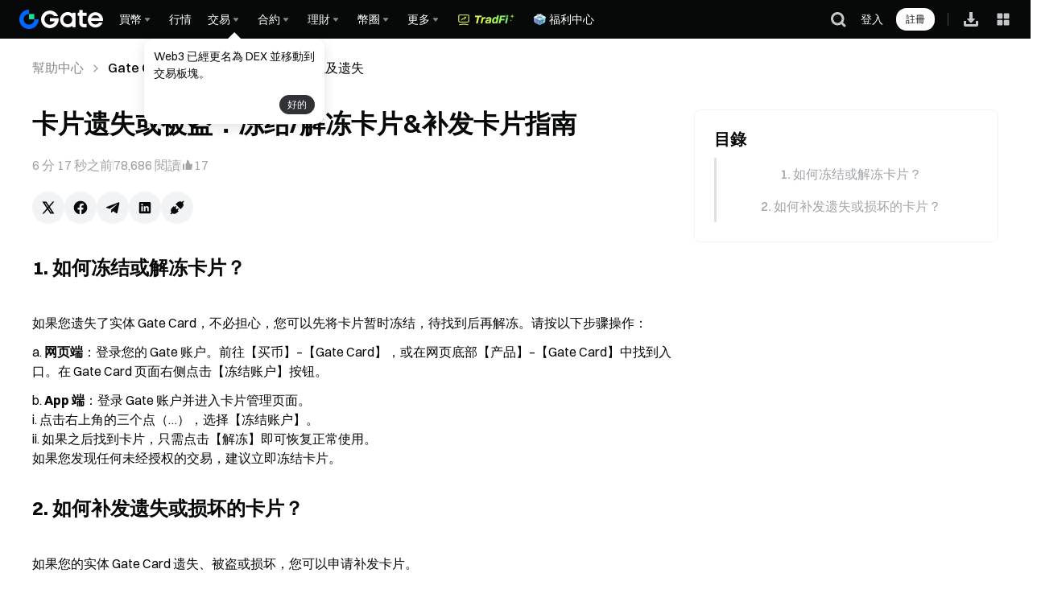

--- FILE ---
content_type: text/html; charset=utf-8
request_url: https://www.gate.com/zh-tw/help/gatecard/usagecommon/32782/card-lost-or-stolen
body_size: 71233
content:
<!DOCTYPE html><html dir="ltr" lang="zh-tw"><link rel="preload" href="/cdn/fe/static/fonts/Switzer/Switzer-Regular.woff2" as="font" type="font/woff2" crossorigin="anonymous"/><link rel="preload" href="/cdn/fe/static/fonts/Switzer/Switzer-Medium.woff2" as="font" type="font/woff2" crossorigin="anonymous"/><link rel="preload" href="/cdn/fe/static/fonts/Switzer/Switzer-Semibold.woff2" as="font" type="font/woff2" crossorigin="anonymous"/><link rel="preload" href="/cdn/fe/static/fonts/Switzer/Switzer-Bold.woff2" as="font" type="font/woff2" crossorigin="anonymous"/><head><meta charSet="utf-8"/><meta name="mobile-web-app-capable" content="yes"/><meta name="viewport" content="width=device-width, initial-scale=1.0, maximum-scale=1.0, user-scalable=no,viewport-fit=cover"/><script type="application/ld+json">{"@context":"https://schema.org","@graph":[{"@type":"Organization","@id":"https://www.gate.com/#Organization","name":"Gate","alternateName":["Gate","Gate crypto","Gate cryptocurrency","Gate crypto exchange"],"url":"https://www.gate.com/","logo":{"@type":"ImageObject","@id":"https://www.gate.com#Logo","contentUrl":"https://www.gate.com/images/logo/open_sesame_light.png","url":"https://www.gate.com/images/logo/open_sesame_light.png","name":"Gate logo","caption":"Gate logo"},"brand":{"@type":"Brand","name":"Gate","slogan":"Gateway to Crypto","logo":{"@id":"https://www.gate.com#Logo"}},"contactPoint":[{"@type":"ContactPoint","contactType":"Technical Support Email","name":"Technical Support Email","email":"support@gate.com","url":"https://www.gate.com/page/contacts"},{"@type":"ContactPoint","contactType":"Business Email","name":"Business Email","email":"business@gate.com","url":"https://www.gate.com/page/contacts"}],"foundingDate":"2013-04-13","keywords":["Gate","Gate.com","Gate exchange","cryptocurrency","cryptocurrency exchange","cryptocurrency trading","bitcoin","ethereum","nft"],"knowsAbout":["cryptocurrency","cryptocurrency exchange","cryptocurrency trading","bitcoin","ethereum","nft","help center","user support","trading guide"],"knowsLanguage":[{"@type":"Language","name":"English","alternateName":["en"],"mainEntityOfPage":"https://www.gate.com"},{"@type":"Language","name":"Simplified Chinese","alternateName":["zh","zh-hans","简体中文"],"mainEntityOfPage":"https://www.gate.com/zh"},{"@type":"Language","name":"Vietnamese","alternateName":["vi","Tiếng Việt"],"mainEntityOfPage":"https://www.gate.com/vi"},{"@type":"Language","name":"Traditional Chinese","alternateName":["zh-hant","繁體中文"],"mainEntityOfPage":"https://www.gate.com/zh-tw"},{"@type":"Language","name":"Spanish","alternateName":["es","Español"],"mainEntityOfPage":"https://www.gate.com/es"},{"@type":"Language","name":"Russian","alternateName":["ru","Русский язык"],"mainEntityOfPage":"https://www.gate.com/ru"},{"@type":"Language","name":"French","alternateName":["fr","Français"],"mainEntityOfPage":"https://www.gate.com/fr"},{"@type":"Language","name":"German","alternateName":["de","Deutsch"],"mainEntityOfPage":"https://www.gate.com/de"},{"@type":"Language","name":"Portuguese","alternateName":["pt","Português (Portugal)"],"mainEntityOfPage":"https://www.gate.com/pt"},{"@type":"Language","name":"Thai","alternateName":["th","ภาษาไทย"],"mainEntityOfPage":"https://www.gate.com/th"},{"@type":"Language","name":"Indonesian","alternateName":["id","Bahasa Indonesia"],"mainEntityOfPage":"https://www.gate.com/id"},{"@type":"Language","name":"Turkish","alternateName":["tr","Türkçe"],"mainEntityOfPage":"https://www.gate.com/tr"},{"@type":"Language","name":"Japanese","alternateName":["ja","日本語"],"mainEntityOfPage":"https://www.gate.com/ja"},{"@type":"Language","name":"Arabic","alternateName":["ar","عربي"],"mainEntityOfPage":"https://www.gate.com/ar"},{"@type":"Language","name":"Ukrainian","alternateName":["uk","Українська"],"mainEntityOfPage":"https://www.gate.com/uk"},{"@type":"Language","name":"Portuguese (Brasil)","alternateName":["pt-br","Português (Brasil)"],"mainEntityOfPage":"https://www.gate.com/pt-br"},{"@type":"Language","name":"Dutch","alternateName":["nl","Nederlands"],"mainEntityOfPage":"https://www.gate.com/nl"}],"disambiguatingDescription":"Gate - cryptocurrency exchange, trading platform and NFT marketplace","description":"One of the world's top ten digital currency trading platforms, focusing on the safe trading and hassle-free cryptocurrency journey","sameAs":["https://en.wikipedia.org/wiki/Gate_Group_(platform)","https://www.gate.com/about_us","https://www.linkedin.com/company/gateio/","https://www.facebook.com/gateioglobal","https://www.youtube.com/c/gateio","https://gateio.medium.com/","https://discord.gg/QZWFkuQvzP","https://www.instagram.com/gateioglobal/","https://x.com/gate_io","https://www.reddit.com/r/GateioExchange/"]},{"@type":"WebSite","@id":"https://www.gate.com#website","url":"https://www.gate.com","name":"Gate.com","publisher":{"@id":"https://www.gate.com/#Organization"},"potentialAction":{"@type":"SearchAction","target":{"@type":"EntryPoint","urlTemplate":"https://www.gate.com/help/search?q={search_term_string}"},"query-input":"required name=search_term_string"}},{"@type":"WebPage","@id":"https://www.gate.com/help/gatecard/application/32782","url":"https://www.gate.com/help/gatecard/application/32782","name":"卡片遗失或被盗：冻结/解冻卡片&补发卡片指南 | Gate Card | 卡申请、激活、充值以及遗失 | Gate帮助中心","description":"1. 如何冻结或解冻卡片？\n如果您遗失了实体 Gate Card，不必担心，您可以先将卡片暂时冻结，待找到后再解冻。请按以下步骤操作：\na. 网页端：登录您的 Gate 账户。前往【买币】–【Gate Card】，或在网页底部【产品】–【Gate Card】中找到入口。","inLanguage":"cn","datePublished":"2023-11-03","dateModified":"2026-02-01","author":{"@id":"https://www.gate.com/#Organization"},"primaryImageOfPage":{"@type":"ImageObject","url":""},"mainEntity":{"@id":"https://www.gate.com/help/gatecard/application/32782#article"},"breadcrumb":{"@id":"https://www.gate.com/help/gatecard/application/32782#breadcrumb"},"isPartOf":{"@id":"https://www.gate.com#website"},"publisher":{"@id":"https://www.gate.com/#Organization"},"relatedLink":["https://www.gate.com/help/guide/functional_guidelines","https://www.gate.com/help/guide/functional_guidelines/47329/gate-api-user-guide","https://www.gate.com/help/guide/functional_guidelines/47330/gate-security-settings-guide"]},{"@type":"Article","@id":"https://www.gate.com/help/gatecard/application/32782#article","headline":"卡片遗失或被盗：冻结/解冻卡片&补发卡片指南 | Gate Card | 卡申请、激活、充值以及遗失 | Gate帮助中心","description":"1. 如何冻结或解冻卡片？\n如果您遗失了实体 Gate Card，不必担心，您可以先将卡片暂时冻结，待找到后再解冻。请按以下步骤操作：\na. 网页端：登录您的 Gate 账户。前往【买币】–【Gate Card】，或在网页底部【产品】–【Gate Card】中找到入口。","abstract":"1. 如何冻结或解冻卡片？\n如果您遗失了实体 Gate Card，不必担心，您可以先将卡片暂时冻结，待找到后再解冻。请按以下步骤操作：\na. 网页端：登录您的 Gate 账户。前往【买币】–【Gate Card】，或在网页底部【产品】–【Gate Card】中找到入口。","url":"https://www.gate.com/help/gatecard/application/32782","inLanguage":"cn","datePublished":"2023-11-03","dateModified":"2026-02-01","author":{"@id":"https://www.gate.com/#Organization"},"publisher":{"@id":"https://www.gate.com/#Organization"},"mainEntityOfPage":{"@id":"https://www.gate.com/help/gatecard/application/32782#webpage"},"image":[],"articleSection":"卡申请、激活、充值以及遗失","articleBody":"1. 如何冻结或解冻卡片？\n如果您遗失了实体 Gate Card，不必担心，您可以先将卡片暂时冻结，待找到后再解冻。请按以下步骤操作：\na. 网页端：登录您...","wordCount":936,"keywords":[],"about":[{"@type":"Thing","name":"Gate Card"},{"@type":"Thing","name":"卡申请、激活、充值以及遗失"}]},{"@type":"BreadcrumbList","@id":"https://www.gate.com/help/gatecard/application/32782#breadcrumb","name":"Breadcrumb","itemListElement":[{"@type":"ListItem","position":1,"name":"Gate","item":"https://www.gate.com"},{"@type":"ListItem","position":2,"name":"帮助中心","item":"https://www.gate.com/help"},{"@type":"ListItem","position":3,"name":"Gate Card","item":"https://www.gate.com/gatecard"},{"@type":"ListItem","position":4,"name":"卡申请、激活、充值以及遗失","item":"https://www.gate.com/gatecard/application"},{"@type":"ListItem","position":5,"name":"卡片遗失或被盗：冻结/解冻卡片&补发卡片指南","item":"https://www.gate.com/help/gatecard/application/32782"}]}]}</script><title>卡片遗失或被盗：冻结/解冻卡片&amp;补发卡片指南 | Gate.com</title><meta name="robots" content="index,follow"/><meta name="description" content="1. 如何冻结或解冻卡片？
如果您遗失了实体 Gate Card，不必担心，您可以先将卡片暂时冻结，待找到后再解冻。请按以下步骤操作：
a. 网页端：登录您的 Gate 账户。前往【买币】–【Gate Card】，或在网页底部【产品】–【Gate Card】中找到入口。"/><link rel="alternate" hrefLang="zh" href="https://www.gate.com/zh/help/gatecard/usagecommon/32782/card-lost-or-stolen"/><link rel="alternate" hrefLang="en" href="https://www.gate.com/help/gatecard/usagecommon/32782/card-lost-or-stolen"/><link rel="alternate" hrefLang="vi" href="https://www.gate.com/vi/help/gatecard/usagecommon/32782/card-lost-or-stolen"/><link rel="alternate" hrefLang="zh-tw" href="https://www.gate.com/zh-tw/help/gatecard/usagecommon/32782/card-lost-or-stolen"/><link rel="alternate" hrefLang="es" href="https://www.gate.com/es/help/gatecard/usagecommon/32782/card-lost-or-stolen"/><link rel="alternate" hrefLang="ru" href="https://www.gate.com/ru/help/gatecard/usagecommon/32782/card-lost-or-stolen"/><link rel="alternate" hrefLang="fr" href="https://www.gate.com/fr/help/gatecard/usagecommon/32782/card-lost-or-stolen"/><link rel="alternate" hrefLang="pt" href="https://www.gate.com/pt/help/gatecard/usagecommon/32782/card-lost-or-stolen"/><link rel="alternate" hrefLang="id" href="https://www.gate.com/id/help/gatecard/usagecommon/32782/card-lost-or-stolen"/><link rel="alternate" hrefLang="ja" href="https://www.gate.com/ja/help/gatecard/usagecommon/32782/card-lost-or-stolen"/><link rel="alternate" hrefLang="ar" href="https://www.gate.com/ar/help/gatecard/usagecommon/32782/card-lost-or-stolen"/><link rel="alternate" hrefLang="uk" href="https://www.gate.com/uk/help/gatecard/usagecommon/32782/card-lost-or-stolen"/><link rel="alternate" hrefLang="pt-br" href="https://www.gate.com/pt-br/help/gatecard/usagecommon/32782/card-lost-or-stolen"/><link rel="alternate" hrefLang="x-default" href="https://www.gate.com/help/gatecard/usagecommon/32782/card-lost-or-stolen"/><link rel="alternate" hrefLang="en-tr" href="https://www.gate.com/tr/help/gatecard/usagecommon/32782/card-lost-or-stolen"/><meta name="twitter:card" content="summary_large_image"/><meta name="twitter:site" content="@Gate"/><meta name="twitter:creator" content="@Gate"/><meta property="og:title" content="卡片遗失或被盗：冻结/解冻卡片&amp;补发卡片指南 | Gate.com"/><meta property="og:description" content="1. 如何冻结或解冻卡片？
如果您遗失了实体 Gate Card，不必担心，您可以先将卡片暂时冻结，待找到后再解冻。请按以下步骤操作：
a. 网页端：登录您的 Gate 账户。前往【买币】–【Gate Card】，或在网页底部【产品】–【Gate Card】中找到入口。"/><meta property="og:url" content="https://www.gate.com/zh-tw/help/gatecard/usagecommon/32782/card-lost-or-stolen"/><meta property="og:type" content="website"/><meta property="og:image" content="https://gimg2.staticimgs.com/launch/imgages/share_poster_0623202506231807112809828122.webp"/><meta property="og:image:alt" content="Gate.com Logo"/><meta property="og:image:width" content="1200"/><meta property="og:image:height" content="578"/><meta property="og:site_name" content="Gate.com"/><link rel="canonical" href="https://www.gate.com/zh-tw/help/gatecard/usagecommon/32782/card-lost-or-stolen"/><meta name="twitter:image" content="https://gimg2.staticimgs.com/launch/imgages/share_poster_0623202506231807112809828122.webp"/><meta name="twitter:title" content="卡片遗失或被盗：冻结/解冻卡片&amp;补发卡片指南 | Gate.com"/><meta name="twitter:description" content="1. 如何冻结或解冻卡片？
如果您遗失了实体 Gate Card，不必担心，您可以先将卡片暂时冻结，待找到后再解冻。请按以下步骤操作：
a. 网页端：登录您的 Gate 账户。前往【买币】–【Gate Card】，或在网页底部【产品】–【Gate Card】中找到入口。"/><link rel="preload" as="image" imageSrcSet="https://gimg2.staticimgs.com/logo/174710317166486220-open_sesame_night.webp?w=128&amp;q=75 1x, https://gimg2.staticimgs.com/logo/174710317166486220-open_sesame_night.webp?w=256&amp;q=75 2x" fetchpriority="high"/><link rel="preload" as="image" imageSrcSet="https://gimg2.staticimgs.com/cdn_files/images/web/help_center/sign_up_tips.webp?w=96&amp;q=75 1x, https://gimg2.staticimgs.com/cdn_files/images/web/help_center/sign_up_tips.webp?w=256&amp;q=75 2x" fetchpriority="high"/><meta name="next-head-count" content="40"/><script defer="" data-nscript="beforeInteractive" src="/cdn/fe/static/libs/react-18.2.0.min.js"></script><script defer="" data-nscript="beforeInteractive" src="/cdn/fe/static/libs/react-dom-18.2.0.min.js"></script><script defer="" data-nscript="beforeInteractive" src="/cdn/fe/static/libs/mobx-6.9.0.min.js"></script><script defer="" data-nscript="beforeInteractive" src="/cdn/fe/static/libs/mobxreactlite-3.4.3.min.js"></script><script defer="" data-nscript="beforeInteractive" src="/cdn/fe/static/jquery/jquery.3.5.0.min.js"></script><script defer="" data-nscript="beforeInteractive" src="/cdn/fe/static/editormd/editormd-1.5.0.min.js"></script><script defer="" data-nscript="beforeInteractive" src="/cdn/fe/static/editormd/underscore-1.13.6.min.js"></script><script defer="" data-nscript="beforeInteractive" src="/cdn/fe/static/editormd/lib/marked-0.3.3.min.js"></script><script defer="" data-nscript="beforeInteractive" src="/cdn/fe/static/editormd/lib/prettify-1.5.0.min.js"></script><script defer="" data-nscript="beforeInteractive" src="/cdn/fe/static/editormd/lib/sequence-diagram-1.0.4.min.js?t=1738910007991"></script><script defer="" data-nscript="beforeInteractive" src="/cdn/fe/static/editormd/lib/flowchart-1.3.4.min.js"></script><script defer="" data-nscript="beforeInteractive" src="/cdn/fe/static/editormd/lib/jquery.flowchart-1.1.0.min.js"></script><link rel="stylesheet" href="/cdn/fe/static/editormd/css/editormd-1.5.0.css" as="style" crossorigin="anonymous"/><link rel="stylesheet" href="/cdn/fe/static/editormd/css/theme-1.5.0.css" as="style" crossorigin="anonymous"/><link rel="preload" href="/cdn/fe/_next/static/css/c9427bfc52cea476.css" as="style" crossorigin="anonymous"/><link rel="stylesheet" href="/cdn/fe/_next/static/css/c9427bfc52cea476.css" crossorigin="anonymous" data-n-g=""/><link rel="preload" href="/cdn/fe/_next/static/css/efb56fbbf94c4fc6.css" as="style" crossorigin="anonymous"/><link rel="stylesheet" href="/cdn/fe/_next/static/css/efb56fbbf94c4fc6.css" crossorigin="anonymous" data-n-g=""/><link rel="preload" href="/cdn/fe/_next/static/css/334fa85521a6d640.css" as="style" crossorigin="anonymous"/><link rel="stylesheet" href="/cdn/fe/_next/static/css/334fa85521a6d640.css" crossorigin="anonymous" data-n-g=""/><link rel="preload" href="/cdn/fe/_next/static/css/fbd1459dc54d2e3b.css" as="style" crossorigin="anonymous"/><link rel="stylesheet" href="/cdn/fe/_next/static/css/fbd1459dc54d2e3b.css" crossorigin="anonymous" data-n-g=""/><link rel="preload" href="/cdn/fe/_next/static/css/e1c1b931b8e5b591.css" as="style" crossorigin="anonymous"/><link rel="stylesheet" href="/cdn/fe/_next/static/css/e1c1b931b8e5b591.css" crossorigin="anonymous" data-n-g=""/><noscript data-n-css=""></noscript><script defer="" crossorigin="anonymous" nomodule="" src="/cdn/fe/_next/static/chunks/polyfills-42372ed130431b0a.js"></script><script src="/cdn/fe/_next/static/chunks/webpack-30182c682ea08d7c.js" defer="" crossorigin="anonymous"></script><script src="/cdn/fe/_next/static/chunks/next-module-51e4bd4e-cff00b58ac975ccf.js" defer="" crossorigin="anonymous"></script><script src="/cdn/fe/_next/static/chunks/next-module-cf51fac0-a5b050b8884ae221.js" defer="" crossorigin="anonymous"></script><script src="/cdn/fe/_next/static/chunks/next-module-2eb8f384-d095c6dac9b01af9.js" defer="" crossorigin="anonymous"></script><script src="/cdn/fe/_next/static/chunks/next-module-7a32b531-f82ffc34495ebb03.js" defer="" crossorigin="anonymous"></script><script src="/cdn/fe/_next/static/chunks/next-module-992eb145-2e797b1e09a335af.js" defer="" crossorigin="anonymous"></script><script src="/cdn/fe/_next/static/chunks/main-8fcff2c9ce85a43e.js" defer="" crossorigin="anonymous"></script><script src="/cdn/fe/_next/static/chunks/packages-module2-7da13003-3f6912c1cbd967b8.js" defer="" crossorigin="anonymous"></script><script src="/cdn/fe/_next/static/chunks/packages-module2-603f1796-2b33a682b9cbbdb3.js" defer="" crossorigin="anonymous"></script><script src="/cdn/fe/_next/static/chunks/packages-module2-da5c8405-0852d1adb48d0e8b.js" defer="" crossorigin="anonymous"></script><script src="/cdn/fe/_next/static/chunks/packages-module2-cd175a4e-4c906a1da2fcf648.js" defer="" crossorigin="anonymous"></script><script src="/cdn/fe/_next/static/chunks/packages-module2-a04f5749-13c06d3d1b94ad9a.js" defer="" crossorigin="anonymous"></script><script src="/cdn/fe/_next/static/chunks/packages-module2-054ce4dd-0df2f22e50a94589.js" defer="" crossorigin="anonymous"></script><script src="/cdn/fe/_next/static/chunks/packages-module2-b5636b4e-90b7685b5234f03c.js" defer="" crossorigin="anonymous"></script><script src="/cdn/fe/_next/static/chunks/packages-module2-86e97309-3a7207dd3d126d94.js" defer="" crossorigin="anonymous"></script><script src="/cdn/fe/_next/static/chunks/packages-module2-ab52a89c-571458336fd6f771.js" defer="" crossorigin="anonymous"></script><script src="/cdn/fe/_next/static/chunks/packages-module2-0194489e-edc382db8ef2e9d1.js" defer="" crossorigin="anonymous"></script><script src="/cdn/fe/_next/static/chunks/mantine-module-536b5dfc-7cc0f586fc502bb6.js" defer="" crossorigin="anonymous"></script><script src="/cdn/fe/_next/static/chunks/mantine-module-3342e580-ec6c5c0362c06042.js" defer="" crossorigin="anonymous"></script><script src="/cdn/fe/_next/static/chunks/mantine-module-69c1e2c3-cdd3c8ddde95030d.js" defer="" crossorigin="anonymous"></script><script src="/cdn/fe/_next/static/chunks/mantine-module-25ed53f8-d43231e3b272fc59.js" defer="" crossorigin="anonymous"></script><script src="/cdn/fe/_next/static/chunks/mantine-module-159d1ab9-30773fabd2386314.js" defer="" crossorigin="anonymous"></script><script src="/cdn/fe/_next/static/chunks/gui-module-4902ce3f-abd16f57d97e09ec.js" defer="" crossorigin="anonymous"></script><script src="/cdn/fe/_next/static/chunks/gui-module-01b778e0-a6f119f9b56aea2c.js" defer="" crossorigin="anonymous"></script><script src="/cdn/fe/_next/static/chunks/gui-module-14135415-e177c1bf43e295a1.js" defer="" crossorigin="anonymous"></script><script src="/cdn/fe/_next/static/chunks/gui-module-e5fdce91-33ac8f62556ec692.js" defer="" crossorigin="anonymous"></script><script src="/cdn/fe/_next/static/chunks/gui-module-1d2635a2-1f475a9d609b33fb.js" defer="" crossorigin="anonymous"></script><script src="/cdn/fe/_next/static/chunks/gui-module-33f5f85c-e6e174e29cb163d2.js" defer="" crossorigin="anonymous"></script><script src="/cdn/fe/_next/static/chunks/gui-module-354e767b-fbd2d80cea49e660.js" defer="" crossorigin="anonymous"></script><script src="/cdn/fe/_next/static/chunks/packages-module1-6258c82b-998d79c783f4bee8.js" defer="" crossorigin="anonymous"></script><script src="/cdn/fe/_next/static/chunks/packages-module1-a171a66f-ce9576e4a68545c1.js" defer="" crossorigin="anonymous"></script><script src="/cdn/fe/_next/static/chunks/packages-module1-983bcac5-e4fc95b66224605a.js" defer="" crossorigin="anonymous"></script><script src="/cdn/fe/_next/static/chunks/packages-module1-e19ffb7e-61cb54fe4ef4a04b.js" defer="" crossorigin="anonymous"></script><script src="/cdn/fe/_next/static/chunks/packages-module1-ae0f857b-0989a32487dc4188.js" defer="" crossorigin="anonymous"></script><script src="/cdn/fe/_next/static/chunks/packages-module1-2924db3d-e95a369baddfcc2f.js" defer="" crossorigin="anonymous"></script><script src="/cdn/fe/_next/static/chunks/packages-module1-7db13f5d-17b5acc0663d001c.js" defer="" crossorigin="anonymous"></script><script src="/cdn/fe/_next/static/chunks/packages-module1-850b2088-6e72580ab467f6db.js" defer="" crossorigin="anonymous"></script><script src="/cdn/fe/_next/static/chunks/axios-module-873662933f9af314.js" defer="" crossorigin="anonymous"></script><script src="/cdn/fe/_next/static/chunks/sn-module-6e02232685ed873f.js" defer="" crossorigin="anonymous"></script><script src="/cdn/fe/_next/static/chunks/4097-80e4bb83f57290ac.js" defer="" crossorigin="anonymous"></script><script src="/cdn/fe/_next/static/chunks/2986-c4ba9301f312bce1.js" defer="" crossorigin="anonymous"></script><script src="/cdn/fe/_next/static/chunks/743-eac5ba6d979b357d.js" defer="" crossorigin="anonymous"></script><script src="/cdn/fe/_next/static/chunks/9785-1d89c65c20c7c93c.js" defer="" crossorigin="anonymous"></script><script src="/cdn/fe/_next/static/chunks/4779-faad38727952a5de.js" defer="" crossorigin="anonymous"></script><script src="/cdn/fe/_next/static/chunks/6209-96e06ec94fef957e.js" defer="" crossorigin="anonymous"></script><script src="/cdn/fe/_next/static/chunks/1633-2c6e62d39466dfb6.js" defer="" crossorigin="anonymous"></script><script src="/cdn/fe/_next/static/chunks/3299-b6743301da115a08.js" defer="" crossorigin="anonymous"></script><script src="/cdn/fe/_next/static/chunks/5432-32ca6a62185d682f.js" defer="" crossorigin="anonymous"></script><script src="/cdn/fe/_next/static/chunks/6700-610647bec01c5e4e.js" defer="" crossorigin="anonymous"></script><script src="/cdn/fe/_next/static/chunks/2193-1e5fb2a23a58bef9.js" defer="" crossorigin="anonymous"></script><script src="/cdn/fe/_next/static/chunks/1955-8eb1a65a735f8260.js" defer="" crossorigin="anonymous"></script><script src="/cdn/fe/_next/static/chunks/3057-561700b6910a01ef.js" defer="" crossorigin="anonymous"></script><script src="/cdn/fe/_next/static/chunks/5971-797a2a8b3955bfab.js" defer="" crossorigin="anonymous"></script><script src="/cdn/fe/_next/static/chunks/9090-3e469298dd3ee0bd.js" defer="" crossorigin="anonymous"></script><script src="/cdn/fe/_next/static/chunks/1922-342b018e12696ad4.js" defer="" crossorigin="anonymous"></script><script src="/cdn/fe/_next/static/chunks/8766-5dd882b786ef09af.js" defer="" crossorigin="anonymous"></script><script src="/cdn/fe/_next/static/chunks/8828-f13ff9666949971b.js" defer="" crossorigin="anonymous"></script><script src="/cdn/fe/_next/static/chunks/pages/_app-05d9e2de0f59fdd3.js" defer="" crossorigin="anonymous"></script><script src="/cdn/fe/_next/static/chunks/vendor-e14817b4-2a9bbc4320b8bcd5.js" defer="" crossorigin="anonymous"></script><script src="/cdn/fe/_next/static/chunks/vendor-32d995ca-210ac91e0818d933.js" defer="" crossorigin="anonymous"></script><script src="/cdn/fe/_next/static/chunks/vendor-00d7f092-536cc6ad0311910d.js" defer="" crossorigin="anonymous"></script><script src="/cdn/fe/_next/static/chunks/vendor-c93561c4-1dd12b661da61eb9.js" defer="" crossorigin="anonymous"></script><script src="/cdn/fe/_next/static/chunks/vendor-bfe236e1-01678bad7f527310.js" defer="" crossorigin="anonymous"></script><script src="/cdn/fe/_next/static/chunks/vendor-3ef8cb15-a0130f0349dc201c.js" defer="" crossorigin="anonymous"></script><script src="/cdn/fe/_next/static/chunks/vendor-a247ecfc-84849200db51daa8.js" defer="" crossorigin="anonymous"></script><script src="/cdn/fe/_next/static/chunks/vendor-1e28e250-c4f2a7adf028fc20.js" defer="" crossorigin="anonymous"></script><script src="/cdn/fe/_next/static/chunks/vendor-8d4bc5c0-1ddec0ac7977af72.js" defer="" crossorigin="anonymous"></script><script src="/cdn/fe/_next/static/chunks/vendor-2924db3d-25736c1c2d18f309.js" defer="" crossorigin="anonymous"></script><script src="/cdn/fe/_next/static/chunks/vendor-d3ce8737-6ba246dc66b7b6e1.js" defer="" crossorigin="anonymous"></script><script src="/cdn/fe/_next/static/chunks/vendor-98bf510d-2c3d08dea3326e39.js" defer="" crossorigin="anonymous"></script><script src="/cdn/fe/_next/static/chunks/vendor-5785f467-c86722f5940b7d45.js" defer="" crossorigin="anonymous"></script><script src="/cdn/fe/_next/static/chunks/vendor-394f5f3a-4b65fd29cbd29281.js" defer="" crossorigin="anonymous"></script><script src="/cdn/fe/_next/static/chunks/vendor-b416b073-8ead97527871858c.js" defer="" crossorigin="anonymous"></script><script src="/cdn/fe/_next/static/chunks/vendor-992eb145-ec3a278cc0886a1e.js" defer="" crossorigin="anonymous"></script><script src="/cdn/fe/_next/static/chunks/vendor-c14fbeea-d074a9eaabb4d5ca.js" defer="" crossorigin="anonymous"></script><script src="/cdn/fe/_next/static/chunks/vendor-d7b0634a-f6df79b6a0621a01.js" defer="" crossorigin="anonymous"></script><script src="/cdn/fe/_next/static/chunks/vendor-72dc34d6-39fe077676640a6c.js" defer="" crossorigin="anonymous"></script><script src="/cdn/fe/_next/static/chunks/vendor-ae16f798-381ae508557b3c73.js" defer="" crossorigin="anonymous"></script><script src="/cdn/fe/_next/static/chunks/vendor-856d7664-9982772a66b54de2.js" defer="" crossorigin="anonymous"></script><script src="/cdn/fe/_next/static/chunks/vendor-2efdc0ef-9d351de0b8e30008.js" defer="" crossorigin="anonymous"></script><script src="/cdn/fe/_next/static/chunks/vendor-53bd611d-87cbbb7928f6a52c.js" defer="" crossorigin="anonymous"></script><script src="/cdn/fe/_next/static/chunks/vendor-ea21e3ae-f0c15f9a145ee2ef.js" defer="" crossorigin="anonymous"></script><script src="/cdn/fe/_next/static/chunks/vendor-6484c8ff-2004bcbef434f778.js" defer="" crossorigin="anonymous"></script><script src="/cdn/fe/_next/static/chunks/vendor-cfa49157-8688b50473a2d4fc.js" defer="" crossorigin="anonymous"></script><script src="/cdn/fe/_next/static/chunks/vendor-eeb4dfc5-f28e987e42bdb534.js" defer="" crossorigin="anonymous"></script><script src="/cdn/fe/_next/static/chunks/vendor-187e7fdb-b37df2e4a3795fd3.js" defer="" crossorigin="anonymous"></script><script src="/cdn/fe/_next/static/chunks/vendor-40390322-60d3cfef4ef0823b.js" defer="" crossorigin="anonymous"></script><script src="/cdn/fe/_next/static/chunks/vendor-2746ec2e-f3f989c7bda6829e.js" defer="" crossorigin="anonymous"></script><script src="/cdn/fe/_next/static/chunks/613-e89b39d9a5bebdf4.js" defer="" crossorigin="anonymous"></script><script src="/cdn/fe/_next/static/chunks/pages/help/%5Bcategory%5D/%5BsubCategory%5D/%5B...articleId%5D-efd349c26a96ba20.js" defer="" crossorigin="anonymous"></script><script src="/cdn/fe/_next/static/MSvSRWht2fKzJ0z0XbD4D/_buildManifest.js" defer="" crossorigin="anonymous"></script><script src="/cdn/fe/_next/static/MSvSRWht2fKzJ0z0XbD4D/_ssgManifest.js" defer="" crossorigin="anonymous"></script><style data-styled="" data-styled-version="5.3.5">.jBvHQo{display:-webkit-box;display:-webkit-flex;display:-ms-flexbox;display:flex;-webkit-box-pack:justify;-webkit-justify-content:space-between;-ms-flex-pack:justify;justify-content:space-between;-webkit-align-items:center;-webkit-box-align:center;-ms-flex-align:center;align-items:center;padding:0px 24px;box-sizing:border-box;height:var(--header-height);position:-webkit-sticky;position:sticky;top:0px;z-index:100;-webkit-transition:all 0.3s;transition:all 0.3s;background-color:#070808;}/*!sc*/
@media screen and (max-width:768px){.jBvHQo{padding:10px 16px;}}/*!sc*/
@media screen and (max-width:375px){.jBvHQo{padding:10px 12px;}}/*!sc*/
data-styled.g77[id="style__HeaderWrap-sc-d031ba16-0"]{content:"jBvHQo,"}/*!sc*/
.dktaEq{position:-webkit-sticky;position:sticky;top:0px;z-index:100;-webkit-transition:all 0.3s;transition:all 0.3s;}/*!sc*/
data-styled.g78[id="style__HeaderBox-sc-d031ba16-1"]{content:"dktaEq,"}/*!sc*/
.gIVxFC{cursor:pointer;-webkit-transition:all 0.5s;transition:all 0.5s;width:1em;height:1em;vertical-align:-0.15em;fill:currentColor;}/*!sc*/
.gIVxFC:hover{-webkit-transform:rotate(0deg);-ms-transform:rotate(0deg);transform:rotate(0deg);}/*!sc*/
data-styled.g79[id="style__NavSvg-sc-d031ba16-2"]{content:"gIVxFC,"}/*!sc*/
.eXIygN{color:var(--color-icon-icon-tertiary);}/*!sc*/
data-styled.g80[id="style__NavArrowSvg-sc-d031ba16-3"]{content:"eXIygN,"}/*!sc*/
.kuWBDc{color:#fff;display:-webkit-box;display:-webkit-flex;display:-ms-flexbox;display:flex;-webkit-align-items:center;-webkit-box-align:center;-ms-flex-align:center;align-items:center;cursor:pointer;overflow:hidden;gap:2px;}/*!sc*/
.kuWBDc:hover,.kuWBDc:hover .style__NavArrowSvg-sc-d031ba16-3{color:#247cff;}/*!sc*/
.kuWBDc img{width:20px;height:20px;margin-inline-end:2px;}/*!sc*/
data-styled.g86[id="style__NavTitleWrap-sc-d031ba16-9"]{content:"kuWBDc,"}/*!sc*/
.fmrVlS{cursor:pointer;position:absolute;display:none;-webkit-flex-direction:row;-ms-flex-direction:row;flex-direction:row;max-height:calc(100vh - 160px);padding:16px;padding-top:16px;overflow-y:auto;top:var(--header-height);border-radius:8px;box-shadow:0px 6px 20px 0px #0b0c0d0f;background-color:var(--color-layer-3);border:1px solid var(--color-layer-3);z-index:9;opacity:0;-webkit-transform:translateY(5px);-ms-transform:translateY(5px);transform:translateY(5px);visibility:hidden;-webkit-transition:opacity 0.3s cubic-bezier(0.645,0.045,0.355,1),-webkit-transform 0.3s cubic-bezier(0.645,0.045,0.355,1),visibility 0.3s cubic-bezier(0.645,0.045,0.355,1);-webkit-transition:opacity 0.3s cubic-bezier(0.645,0.045,0.355,1),transform 0.3s cubic-bezier(0.645,0.045,0.355,1),visibility 0.3s cubic-bezier(0.645,0.045,0.355,1);transition:opacity 0.3s cubic-bezier(0.645,0.045,0.355,1),transform 0.3s cubic-bezier(0.645,0.045,0.355,1),visibility 0.3s cubic-bezier(0.645,0.045,0.355,1);}/*!sc*/
.fmrVlS::-webkit-scrollbar{width:4px;height:2px;}/*!sc*/
.fmrVlS::-webkit-scrollbar-track{background-color:transparent;}/*!sc*/
@media screen and (max-width:1520px){.fmrVlS{max-width:calc(100vw - 0px - 120px);left:0;right:unset;}}/*!sc*/
.fmrVlS::-webkit-scrollbar-thumb{background-color:var(--color-line-divider-short-divider);}/*!sc*/
data-styled.g87[id="style__SecondNavCard-sc-d031ba16-10"]{content:"fmrVlS,"}/*!sc*/
.kSDEsF{white-space:nowrap;font-weight:500;}/*!sc*/
data-styled.g88[id="style__NavTitle-sc-d031ba16-11"]{content:"kSDEsF,"}/*!sc*/
.iNvIcz{position:relative;display:-webkit-box;display:-webkit-flex;display:-ms-flexbox;display:flex;-webkit-align-items:center;-webkit-box-align:center;-ms-flex-align:center;align-items:center;height:100%;margin:0 10px;}/*!sc*/
@media screen and (max-width:992px){.iNvIcz{display:none;}}/*!sc*/
.iNvIcz .style__SecondNavCard-sc-d031ba16-10{position:fixed;gap:0;left:0px;right:unset;}/*!sc*/
.iNvIcz:hover .style__NavMenuIcon-sc-d031ba16-8,.iNvIcz:hover .style__NavArrowSvg-sc-d031ba16-3{-webkit-transform:rotate(180deg);-ms-transform:rotate(180deg);transform:rotate(180deg);color:#247cff;}/*!sc*/
.iNvIcz:hover .style__SecondNavCard-sc-d031ba16-10{display:-webkit-box;display:-webkit-flex;display:-ms-flexbox;display:flex;}/*!sc*/
.iNvIcz:hover .style__NavTitleWrap-sc-d031ba16-9,.iNvIcz:hover .style__NavArrowSvg-sc-d031ba16-3{color:#247cff;}/*!sc*/
.iNvIcz img{max-width:unset;}/*!sc*/
data-styled.g90[id="style__ControledDropDown-sc-d031ba16-13"]{content:"iNvIcz,"}/*!sc*/
.dulUgP{display:block;color:var(--color-text-text-primary);-webkit-text-decoration:none;text-decoration:none;pointer-events:auto;cursor:pointer;}/*!sc*/
data-styled.g91[id="style__Link-sc-d031ba16-14"]{content:"dulUgP,"}/*!sc*/
.bbKTnf{display:-webkit-box;display:-webkit-flex;display:-ms-flexbox;display:flex;-webkit-flex-direction:row;-ms-flex-direction:row;flex-direction:row;gap:32px;-webkit-align-items:unset;-webkit-box-align:unset;-ms-flex-align:unset;align-items:unset;-webkit-box-pack:unset;-webkit-justify-content:unset;-ms-flex-pack:unset;justify-content:unset;}/*!sc*/
data-styled.g98[id="style__Flex-sc-d031ba16-21"]{content:"bbKTnf,"}/*!sc*/
.daHnAh{height:100%;display:-webkit-box;display:-webkit-flex;display:-ms-flexbox;display:flex;-webkit-align-items:center;-webkit-box-align:center;-ms-flex-align:center;align-items:center;position:relative;}/*!sc*/
@media screen and (min-width:992px){.daHnAh{-webkit-box-pack:start;-webkit-justify-content:start;-ms-flex-pack:start;justify-content:start;display:grid;grid-template-columns:repeat(3,auto);width:100%;margin-right:52px;margin-left:0;}}/*!sc*/
data-styled.g99[id="style__MainNavContainer-sc-bb2d84a-0"]{content:"daHnAh,"}/*!sc*/
.McMtv{display:-webkit-box;display:-webkit-flex;display:-ms-flexbox;display:flex;-webkit-align-items:center;-webkit-box-align:center;-ms-flex-align:center;align-items:center;height:100%;font-size:14px;overflow-x:auto;overflow-y:hidden;margin-left:0;margin-right:0;-webkit-scrollbar-width:none;-moz-scrollbar-width:none;-ms-scrollbar-width:none;scrollbar-width:none;}/*!sc*/
.McMtv::-webkit-scrollbar{display:none;}/*!sc*/
.McMtv::-webkit-scrollbar-track{background-color:transparent;}/*!sc*/
.McMtv::-webkit-scrollbar-thumb{background-color:transparent;}/*!sc*/
data-styled.g101[id="style__MainNavWrap-sc-bb2d84a-2"]{content:"McMtv,"}/*!sc*/
.iLjQlC{cursor:pointer;height:100%;display:-webkit-box;display:-webkit-flex;display:-ms-flexbox;display:flex;-webkit-align-items:center;-webkit-box-align:center;-ms-flex-align:center;align-items:center;margin-right:10px;margin-left:unset;-webkit-flex-shrink:0;-ms-flex-negative:0;flex-shrink:0;position:relative;}/*!sc*/
data-styled.g102[id="style__LogoBox-sc-bb2d84a-3"]{content:"iLjQlC,"}/*!sc*/
.bNrOUQ{color:var(--color-text-text-secondary);margin:0 12px 8px;font-size:12px;line-height:12px;}/*!sc*/
data-styled.g103[id="style__SecondTitle-sc-bb2d84a-4"]{content:"bNrOUQ,"}/*!sc*/
.erVKBO{overflow:hidden;position:relative;-webkit-flex:1;-ms-flex:1;flex:1;text-align:left;}/*!sc*/
data-styled.g104[id="style__ItemContent-sc-bb2d84a-5"]{content:"erVKBO,"}/*!sc*/
.kzUdmc{display:-webkit-box;display:-webkit-flex;display:-ms-flexbox;display:flex;-webkit-align-items:center;-webkit-box-align:center;-ms-flex-align:center;align-items:center;line-height:21px;font-weight:500;color:var(--color-text-text-primary);white-space:nowrap;}/*!sc*/
.kzUdmc .style__PrefixIconSvg-sc-d031ba16-4{margin-left:4px;}/*!sc*/
.kzUdmc img{width:16px;height:16px;margin-left:4px;}/*!sc*/
data-styled.g105[id="style__ItemTitle-sc-bb2d84a-6"]{content:"kzUdmc,"}/*!sc*/
.hSpIPe{-webkit-flex:1;-ms-flex:1;flex:1;white-space:normal;display:-webkit-box;display:-webkit-flex;display:-ms-flexbox;display:flex;-webkit-align-items:center;-webkit-box-align:center;-ms-flex-align:center;align-items:center;}/*!sc*/
.lkKFBg{-webkit-flex:1;-ms-flex:1;flex:1;white-space:normal;}/*!sc*/
data-styled.g106[id="style__ItemTitleLabel-sc-bb2d84a-7"]{content:"hSpIPe,lkKFBg,"}/*!sc*/
.gcfmdn{position:relative;display:-webkit-box;display:-webkit-flex;display:-ms-flexbox;display:flex;-webkit-align-items:center;-webkit-box-align:center;-ms-flex-align:center;align-items:center;}/*!sc*/
data-styled.g107[id="style__ItemTitleLabelWithIcon-sc-bb2d84a-8"]{content:"gcfmdn,"}/*!sc*/
.cPqDRe{font-size:12px;font-weight:400;line-height:16px;color:var(--color-text-text-secondary);margin-top:4px;text-align:left;}/*!sc*/
data-styled.g108[id="style__ItemDesc-sc-bb2d84a-9"]{content:"cPqDRe,"}/*!sc*/
.jFTvRf{display:block;}/*!sc*/
data-styled.g109[id="style__ItemDescDivide-sc-bb2d84a-10"]{content:"jFTvRf,"}/*!sc*/
.iQpOnh{display:-webkit-box;display:-webkit-flex;display:-ms-flexbox;display:flex;-webkit-align-items:center;-webkit-box-align:center;-ms-flex-align:center;align-items:center;-webkit-flex-wrap:wrap;-ms-flex-wrap:wrap;flex-wrap:wrap;font-size:14px;font-weight:500;color:var(--color-text-text-secondary);margin-top:14px;line-height:150%;}/*!sc*/
data-styled.g110[id="style__ItemHoverDivide-sc-bb2d84a-11"]{content:"iQpOnh,"}/*!sc*/
.jAaTrP{display:none;color:var(--color-text-text-secondary);}/*!sc*/
data-styled.g112[id="style__DivideLink-sc-bb2d84a-13"]{content:"jAaTrP,"}/*!sc*/
.gkWHOJ{position:absolute;top:0;right:0;display:-webkit-box;display:-webkit-flex;display:-ms-flexbox;display:flex;-webkit-align-items:center;-webkit-box-align:center;-ms-flex-align:center;align-items:center;-webkit-box-pack:center;-webkit-justify-content:center;-ms-flex-pack:center;justify-content:center;width:40px;height:100%;cursor:pointer;opacity:0;-webkit-transform:translateX(-6px);-ms-transform:translateX(-6px);transform:translateX(-6px);-webkit-transition:opacity 0.25s ease-out,-webkit-transform 0.25s ease-out;-webkit-transition:opacity 0.25s ease-out,transform 0.25s ease-out;transition:opacity 0.25s ease-out,transform 0.25s ease-out;}/*!sc*/
data-styled.g115[id="style__ExtraPanelArrowWrap-sc-bb2d84a-16"]{content:"gkWHOJ,"}/*!sc*/
.gvtdSU{width:16px;height:16px;color:var(--color-icon-icon-primary);}/*!sc*/
data-styled.g116[id="style__ExtraPanelArrowIcon-sc-bb2d84a-17"]{content:"gvtdSU,"}/*!sc*/
.ieeBvU{position:relative;width:320px;box-sizing:border-box;display:-webkit-box;display:-webkit-flex;display:-ms-flexbox;display:flex;-webkit-align-items:center;-webkit-box-align:center;-ms-flex-align:center;align-items:center;min-height:64px;font-size:14px;color:var(--color-text-text-primary);font-weight:500;text-align:left;padding:12px;padding-right:40px;border-radius:8px;}/*!sc*/
.ieeBvU > svg:not(.style__NavMoreSvg-sc-bb2d84a-15),.ieeBvU > img.second-nav-icon-img{min-width:24px;width:24px;height:24px;margin-inline-end:12px;}/*!sc*/
.ieeBvU:hover{background-color:var(--color-layer-4);}/*!sc*/
.ieeBvU:hover .style__ItemContent-sc-bb2d84a-5 .style__NavMoreIcon-sc-bb2d84a-14{display:-webkit-box;display:-webkit-flex;display:-ms-flexbox;display:flex;}/*!sc*/
.ieeBvU:hover .style__NavMoreSvg-sc-bb2d84a-15{visibility:visible;}/*!sc*/
.ieeBvU:hover .style__ExtraPanelArrowWrap-sc-bb2d84a-16{opacity:1;-webkit-transform:translateX(0);-ms-transform:translateX(0);transform:translateX(0);}/*!sc*/
data-styled.g117[id="style__SecondNavItemWithPanel-sc-bb2d84a-18"]{content:"ieeBvU,"}/*!sc*/
.ilaaTT{-webkit-flex-shrink:0;-ms-flex-negative:0;flex-shrink:0;display:inline-block;height:16px;line-height:16px;padding:0 4px;border-radius:2px;background-color:var(--color-function-tag-primary);color:var(--color-text-always-black);font-size:12px;font-weight:500;vertical-align:text-top;margin-left:4px;}/*!sc*/
data-styled.g118[id="style__ZeroFlagWrap-sc-bb2d84a-19"]{content:"ilaaTT,"}/*!sc*/
.iZFzao{width:320px;box-sizing:border-box;display:-webkit-box;display:-webkit-flex;display:-ms-flexbox;display:flex;-webkit-align-items:center;-webkit-box-align:center;-ms-flex-align:center;align-items:center;min-height:64px;font-size:14px;color:var(--color-text-text-primary);font-weight:500;text-align:left;padding:12px;border-radius:8px;}/*!sc*/
.iZFzao > svg:not(.style__NavMoreSvg-sc-bb2d84a-15),.iZFzao > img.second-nav-icon-img{min-width:24px;width:24px;height:24px;margin-inline-end:12px;}/*!sc*/
.iZFzao:hover{background-color:var(--color-layer-4);}/*!sc*/
.iZFzao:hover .style__ItemContent-sc-bb2d84a-5 .style__NavMoreIcon-sc-bb2d84a-14{display:-webkit-box;display:-webkit-flex;display:-ms-flexbox;display:flex;}/*!sc*/
.iZFzao:hover .style__NavMoreSvg-sc-bb2d84a-15{visibility:visible;}/*!sc*/
data-styled.g120[id="style__SecondNavItem-sc-bb2d84a-21"]{content:"iZFzao,"}/*!sc*/
.eTEqpM{display:block;width:auto;height:100%;}/*!sc*/
.eTEqpM .style__SecondNavItem-sc-bb2d84a-21{min-height:auto;}/*!sc*/
data-styled.g121[id="style__SecondNavCardWrap-sc-bb2d84a-22"]{content:"eTEqpM,"}/*!sc*/
.bkqBjj{position:absolute;top:50%;-webkit-transform:translateY(-50%);-ms-transform:translateY(-50%);transform:translateY(-50%);width:24px;height:100%;-webkit-align-items:center;-webkit-box-align:center;-ms-flex-align:center;align-items:center;-webkit-box-pack:center;-webkit-justify-content:center;-ms-flex-pack:center;justify-content:center;cursor:pointer;display:none;background-color:#070808;}/*!sc*/
data-styled.g123[id="style__NavDirectionIcon-sc-bb2d84a-24"]{content:"bkqBjj,"}/*!sc*/
.hobplO{color:#fff;left:126px;z-index:1;}/*!sc*/
.hobplO::after{content:'';display:block;height:100%;width:22px;position:absolute;background:linear-gradient( 270deg,rgba(255,255,255,0) 0%,#070808 12px,#070808 0px );right:-14px;}/*!sc*/
data-styled.g124[id="style__NavLeftArrow-sc-bb2d84a-25"]{content:"hobplO,"}/*!sc*/
.jBltOT{color:#fff;right:-18px;z-index:1;}/*!sc*/
.jBltOT::before{content:'';display:block;height:100%;width:22px;position:absolute;background:linear-gradient( 90deg,rgba(255,255,255,0) 0%,#070808 12px,#070808 0px );left:-14px;}/*!sc*/
data-styled.g125[id="style__NavRightArrow-sc-bb2d84a-26"]{content:"jBltOT,"}/*!sc*/
.jEWJTt{display:-webkit-box;display:-webkit-flex;display:-ms-flexbox;display:flex;-webkit-box-pack:justify;-webkit-justify-content:space-between;-ms-flex-pack:justify;justify-content:space-between;-webkit-align-items:center;-webkit-box-align:center;-ms-flex-align:center;align-items:center;padding-left:12px;padding-right:unset;font-size:14px;font-weight:400;color:var(--color-text-text-primary);margin-bottom:8px;}/*!sc*/
data-styled.g126[id="style__PayWithBtnContainer-sc-bb2d84a-27"]{content:"jEWJTt,"}/*!sc*/
.jWfzlj{gap:16px !important;}/*!sc*/
data-styled.g129[id="style__SecondNavCardExtraPanel-sc-bb2d84a-30"]{content:"jWfzlj,"}/*!sc*/
.dbNuZb{display:-webkit-box;display:-webkit-flex;display:-ms-flexbox;display:flex;-webkit-flex-direction:row;-ms-flex-direction:row;flex-direction:row;height:-webkit-max-content;height:-moz-max-content;height:max-content;}/*!sc*/
.dbNuZb .style__SecondNavCardWrap-sc-bb2d84a-22:not(:first-child) .style__SecondTitle-sc-bb2d84a-4{margin-top:0;margin-top:0;}/*!sc*/
.dbNuZb .style__SecondNavCardWrap-sc-bb2d84a-22:nth-child(2){display:block;}/*!sc*/
.wLhqT{display:-webkit-box;display:-webkit-flex;display:-ms-flexbox;display:flex;-webkit-flex-direction:row;-ms-flex-direction:row;flex-direction:row;height:-webkit-max-content;height:-moz-max-content;height:max-content;}/*!sc*/
.wLhqT .style__SecondNavCardWrap-sc-bb2d84a-22:not(:first-child) .style__SecondTitle-sc-bb2d84a-4{margin-top:16px;margin-top:16px;}/*!sc*/
.wLhqT .style__SecondNavCardWrap-sc-bb2d84a-22:nth-child(2){display:block;}/*!sc*/
data-styled.g130[id="style__SecondInlineGroup-sc-bb2d84a-31"]{content:"dbNuZb,wLhqT,"}/*!sc*/
.hHnRgJ{width:12px;height:12px;-webkit-transform:rotate(270deg);-ms-transform:rotate(270deg);transform:rotate(270deg);}/*!sc*/
data-styled.g169[id="EnterButton__StyledIcon-sc-f1a17b66-0"]{content:"hHnRgJ,"}/*!sc*/
.gBDNLs{padding:0;display:-webkit-box;display:-webkit-flex;display:-ms-flexbox;display:flex;-webkit-box-pack:justify;-webkit-justify-content:space-between;-ms-flex-pack:justify;justify-content:space-between;-webkit-align-items:center;-webkit-box-align:center;-ms-flex-align:center;align-items:center;background-color:transparent;}/*!sc*/
data-styled.g170[id="EnterButton__CurrencyButton-sc-f1a17b66-1"]{content:"gBDNLs,"}/*!sc*/
.CnqJt{-webkit-box-flex:1;-webkit-flex-grow:1;-ms-flex-positive:1;flex-grow:1;margin:0 4px;font-weight:500;color:var(--color-text-text-primary);}/*!sc*/
data-styled.g171[id="EnterButton__CurrencyName-sc-f1a17b66-2"]{content:"CnqJt,"}/*!sc*/
</style><style data-emotion="mantine 937dy 1fr50if b96ju 10o3z8v 1b085hk ijrfvg 9hvcnb 117cgg">.mantine-937dy{display:-webkit-box;display:-webkit-flex;display:-ms-flexbox;display:flex;gap:6px;-webkit-flex-direction:row;-ms-flex-direction:row;flex-direction:row;}.mantine-1fr50if{display:-webkit-box;display:-webkit-flex;display:-ms-flexbox;display:flex;-webkit-flex-direction:column;-ms-flex-direction:column;flex-direction:column;}.mantine-b96ju{display:-webkit-box;display:-webkit-flex;display:-ms-flexbox;display:flex;gap:12px;-webkit-flex-direction:column;-ms-flex-direction:column;flex-direction:column;}.mantine-10o3z8v{font-family:-apple-system,BlinkMacSystemFont,Segoe UI,Roboto,Helvetica,Arial,sans-serif,Apple Color Emoji,Segoe UI Emoji;color:#000;line-height:1.55;font-size:16px;}@media (max-width: 755px){.mantine-10o3z8v{font-size:14px;}}.mantine-10o3z8v h1{font-family:-apple-system,BlinkMacSystemFont,Segoe UI,Roboto,Helvetica,Arial,sans-serif,Apple Color Emoji,Segoe UI Emoji;margin-top:calc(24px * 1.3);margin-bottom:12px;font-size:34px;line-height:1.3;}@media (max-width: 755px){.mantine-10o3z8v h1{font-size:26.153846153846153px;}}.mantine-10o3z8v h2{font-family:-apple-system,BlinkMacSystemFont,Segoe UI,Roboto,Helvetica,Arial,sans-serif,Apple Color Emoji,Segoe UI Emoji;margin-top:calc(24px * 1.35);margin-bottom:12px;font-size:26px;line-height:1.35;}@media (max-width: 755px){.mantine-10o3z8v h2{font-size:20px;}}.mantine-10o3z8v h3{font-family:-apple-system,BlinkMacSystemFont,Segoe UI,Roboto,Helvetica,Arial,sans-serif,Apple Color Emoji,Segoe UI Emoji;margin-top:calc(24px * 1.4);margin-bottom:12px;font-size:22px;line-height:1.4;}@media (max-width: 755px){.mantine-10o3z8v h3{font-size:16.923076923076923px;}}.mantine-10o3z8v h4{font-family:-apple-system,BlinkMacSystemFont,Segoe UI,Roboto,Helvetica,Arial,sans-serif,Apple Color Emoji,Segoe UI Emoji;margin-top:calc(24px * 1.45);margin-bottom:12px;font-size:18px;line-height:1.45;}@media (max-width: 755px){.mantine-10o3z8v h4{font-size:13.846153846153845px;}}.mantine-10o3z8v h5{font-family:-apple-system,BlinkMacSystemFont,Segoe UI,Roboto,Helvetica,Arial,sans-serif,Apple Color Emoji,Segoe UI Emoji;margin-top:calc(24px * 1.5);margin-bottom:12px;font-size:16px;line-height:1.5;}@media (max-width: 755px){.mantine-10o3z8v h5{font-size:12.307692307692307px;}}.mantine-10o3z8v h6{font-family:-apple-system,BlinkMacSystemFont,Segoe UI,Roboto,Helvetica,Arial,sans-serif,Apple Color Emoji,Segoe UI Emoji;margin-top:calc(24px * 1.5);margin-bottom:12px;font-size:14px;line-height:1.5;}@media (max-width: 755px){.mantine-10o3z8v h6{font-size:10.769230769230768px;}}.mantine-10o3z8v .ql-align-center{text-align:center;}.mantine-10o3z8v .ql-align-right{text-align:right;}.mantine-10o3z8v .ql-align-left{text-align:left;}.mantine-10o3z8v img{max-width:100%;margin-bottom:10px;}.mantine-10o3z8v p{margin-top:0;margin-bottom:20px;}.mantine-10o3z8v mark{background-color:#ffec99;color:inherit;}.mantine-10o3z8v hr{margin-top:16px;margin-bottom:12px;border-bottom:0;border-left:0;border-right:0;border-top:1px dashed #868e96;}.mantine-10o3z8v a{-webkit-tap-highlight-color:transparent;color:#228be6;-webkit-text-decoration:none;text-decoration:none;}.mantine-10o3z8v a:focus{outline-offset:2px;outline:2px solid #339af0;}.mantine-10o3z8v a:focus:not(:focus-visible){outline:none;}.mantine-10o3z8v a:hover{-webkit-text-decoration:underline;text-decoration:underline;}.mantine-10o3z8v pre{padding:10px;line-height:1.55;margin:0;margin-top:16px;margin-bottom:16px;overflow-x:auto;font-family:ui-monospace,SFMono-Regular,Menlo,Monaco,Consolas,Liberation Mono,Courier New,monospace;font-size:14px;border-radius:4px;background-color:#f8f9fa;}.mantine-10o3z8v pre code{background-color:transparent;padding:0;border-radius:0;color:inherit;border:0;}.mantine-10o3z8v code{line-height:1.55;padding:1px 5px;border-radius:4px;color:#000;background-color:#f8f9fa;font-family:ui-monospace,SFMono-Regular,Menlo,Monaco,Consolas,Liberation Mono,Courier New,monospace;font-size:12px;border:1px solid #dee2e6;}.mantine-10o3z8v ul,.mantine-10o3z8v ol{margin-bottom:16px;padding-left:38px;}.mantine-10o3z8v ul li,.mantine-10o3z8v ol li{margin-top:10px;}.mantine-10o3z8v table{width:100%;border-collapse:collapse;caption-side:bottom;margin-bottom:16px;}.mantine-10o3z8v table caption{margin-top:10px;font-size:14px;color:#868e96;}.mantine-10o3z8v table th{text-align:left;font-weight:bold;color:#495057;font-size:14px;padding:7px 10px;}.mantine-10o3z8v table thead th{border-bottom:1px solid #dee2e6;}.mantine-10o3z8v table tfoot th{border-top:1px solid #dee2e6;}.mantine-10o3z8v table td{padding:7px 10px;border-bottom:1px solid #dee2e6;font-size:14px;}.mantine-10o3z8v table tr:last-of-type td{border-bottom:none;}.mantine-10o3z8v blockquote{font-size:18px;line-height:1.55;margin:16px 0;border-top-right-radius:4px;border-bottom-right-radius:4px;padding:16px 20px;color:#000;border-left:6px solid #dee2e6;}.mantine-10o3z8v blockquote cite{display:block;font-size:14px;margin-top:10px;color:#868e96;overflow:hidden;text-overflow:ellipsis;}.mantine-1b085hk{display:-webkit-box;display:-webkit-flex;display:-ms-flexbox;display:flex;-webkit-flex-direction:row-reverse;-ms-flex-direction:row-reverse;flex-direction:row-reverse;}.mantine-ijrfvg{display:-webkit-box;display:-webkit-flex;display:-ms-flexbox;display:flex;-webkit-box-flex-wrap:wrap;-webkit-flex-wrap:wrap;-ms-flex-wrap:wrap;flex-wrap:wrap;-webkit-flex-direction:column;-ms-flex-direction:column;flex-direction:column;-webkit-box-pack:start;-ms-flex-pack:start;-webkit-justify-content:flex-start;justify-content:flex-start;border-left:2px solid #dee2e6;}.mantine-9hvcnb{width:100%;display:inline;}.mantine-117cgg{-webkit-tap-highlight-color:transparent;font-family:-apple-system,BlinkMacSystemFont,Segoe UI,Roboto,Helvetica,Arial,sans-serif,Apple Color Emoji,Segoe UI Emoji;cursor:pointer;border:0;padding:0;-webkit-appearance:none;-moz-appearance:none;-ms-appearance:none;appearance:none;font-size:16px;background-color:transparent;text-align:left;color:#000;-webkit-text-decoration:none;text-decoration:none;box-sizing:border-box;position:relative;padding:10px 16px;font-size:14px;white-space:nowrap;z-index:0;display:-webkit-box;display:-webkit-flex;display:-ms-flexbox;display:flex;-webkit-align-items:center;-webkit-box-align:center;-ms-flex-align:center;align-items:center;line-height:1;border-left:2px solid transparent;margin-left:-2px;border-radius:0 4px 4px 0;}.mantine-117cgg:focus{outline-offset:2px;outline:2px solid #339af0;}.mantine-117cgg:focus:not(:focus-visible){outline:none;}.mantine-117cgg:disabled{opacity:0.5;cursor:not-allowed;}@media (hover: hover){.mantine-117cgg:disabled:hover{background-color:transparent;}}@media (hover: none){.mantine-117cgg:disabled:active{background-color:transparent;}}.mantine-117cgg:focus{z-index:1;}@media (hover: hover){.mantine-117cgg:hover{background-color:#f8f9fa;border-color:#dee2e6;}}@media (hover: none){.mantine-117cgg:active{background-color:#f8f9fa;border-color:#dee2e6;}}.mantine-117cgg[data-active]{border-color:#228be6;color:#000;}@media (hover: hover){.mantine-117cgg[data-active]:hover{border-color:#228be6;}}@media (hover: none){.mantine-117cgg[data-active]:active{border-color:#228be6;}}</style>
                              <script>!function(e){var n="https://s.go-mpulse.net/boomerang/";if("False"=="True")e.BOOMR_config=e.BOOMR_config||{},e.BOOMR_config.PageParams=e.BOOMR_config.PageParams||{},e.BOOMR_config.PageParams.pci=!0,n="https://s2.go-mpulse.net/boomerang/";if(window.BOOMR_API_key="DUGS3-36YLV-57S9E-URCWE-VXKMM",function(){function e(){if(!o){var e=document.createElement("script");e.id="boomr-scr-as",e.src=window.BOOMR.url,e.async=!0,i.parentNode.appendChild(e),o=!0}}function t(e){o=!0;var n,t,a,r,d=document,O=window;if(window.BOOMR.snippetMethod=e?"if":"i",t=function(e,n){var t=d.createElement("script");t.id=n||"boomr-if-as",t.src=window.BOOMR.url,BOOMR_lstart=(new Date).getTime(),e=e||d.body,e.appendChild(t)},!window.addEventListener&&window.attachEvent&&navigator.userAgent.match(/MSIE [67]\./))return window.BOOMR.snippetMethod="s",void t(i.parentNode,"boomr-async");a=document.createElement("IFRAME"),a.src="about:blank",a.title="",a.role="presentation",a.loading="eager",r=(a.frameElement||a).style,r.width=0,r.height=0,r.border=0,r.display="none",i.parentNode.appendChild(a);try{O=a.contentWindow,d=O.document.open()}catch(_){n=document.domain,a.src="javascript:var d=document.open();d.domain='"+n+"';void(0);",O=a.contentWindow,d=O.document.open()}if(n)d._boomrl=function(){this.domain=n,t()},d.write("<bo"+"dy onload='document._boomrl();'>");else if(O._boomrl=function(){t()},O.addEventListener)O.addEventListener("load",O._boomrl,!1);else if(O.attachEvent)O.attachEvent("onload",O._boomrl);d.close()}function a(e){window.BOOMR_onload=e&&e.timeStamp||(new Date).getTime()}if(!window.BOOMR||!window.BOOMR.version&&!window.BOOMR.snippetExecuted){window.BOOMR=window.BOOMR||{},window.BOOMR.snippetStart=(new Date).getTime(),window.BOOMR.snippetExecuted=!0,window.BOOMR.snippetVersion=12,window.BOOMR.url=n+"DUGS3-36YLV-57S9E-URCWE-VXKMM";var i=document.currentScript||document.getElementsByTagName("script")[0],o=!1,r=document.createElement("link");if(r.relList&&"function"==typeof r.relList.supports&&r.relList.supports("preload")&&"as"in r)window.BOOMR.snippetMethod="p",r.href=window.BOOMR.url,r.rel="preload",r.as="script",r.addEventListener("load",e),r.addEventListener("error",function(){t(!0)}),setTimeout(function(){if(!o)t(!0)},3e3),BOOMR_lstart=(new Date).getTime(),i.parentNode.appendChild(r);else t(!1);if(window.addEventListener)window.addEventListener("load",a,!1);else if(window.attachEvent)window.attachEvent("onload",a)}}(),"".length>0)if(e&&"performance"in e&&e.performance&&"function"==typeof e.performance.setResourceTimingBufferSize)e.performance.setResourceTimingBufferSize();!function(){if(BOOMR=e.BOOMR||{},BOOMR.plugins=BOOMR.plugins||{},!BOOMR.plugins.AK){var n=""=="true"?1:0,t="",a="ck73jjixzcojc2l7trbq-f-03d3a1c1c-clientnsv4-s.akamaihd.net",i="false"=="true"?2:1,o={"ak.v":"39","ak.cp":"1850952","ak.ai":parseInt("1216930",10),"ak.ol":"0","ak.cr":9,"ak.ipv":4,"ak.proto":"h2","ak.rid":"39b2e8c3","ak.r":44268,"ak.a2":n,"ak.m":"","ak.n":"ff","ak.bpcip":"18.191.180.0","ak.cport":35168,"ak.gh":"23.192.164.150","ak.quicv":"","ak.tlsv":"tls1.3","ak.0rtt":"","ak.0rtt.ed":"","ak.csrc":"-","ak.acc":"","ak.t":"1769970755","ak.ak":"hOBiQwZUYzCg5VSAfCLimQ==57vWPxWKqfMmfuZZsjMKxetNFUevukKOhNspJZGBOo/OHFlMdMW+85TmvvxFKDJ4YQqOUcuEiGcnlaPd+tJurP9pFYQov83MNDjXsQU9uZWNRXojS86uh7cv0ZgOjKsqXagBPx3zlDvXsBnODCVA25ak06Qv6nsQcRNAY59KcZV54Xqrew18rwAcACwZk/[base64]","ak.pv":"116","ak.dpoabenc":"","ak.tf":i};if(""!==t)o["ak.ruds"]=t;var r={i:!1,av:function(n){var t="http.initiator";if(n&&(!n[t]||"spa_hard"===n[t]))o["ak.feo"]=void 0!==e.aFeoApplied?1:0,BOOMR.addVar(o)},rv:function(){var e=["ak.bpcip","ak.cport","ak.cr","ak.csrc","ak.gh","ak.ipv","ak.m","ak.n","ak.ol","ak.proto","ak.quicv","ak.tlsv","ak.0rtt","ak.0rtt.ed","ak.r","ak.acc","ak.t","ak.tf"];BOOMR.removeVar(e)}};BOOMR.plugins.AK={akVars:o,akDNSPreFetchDomain:a,init:function(){if(!r.i){var e=BOOMR.subscribe;e("before_beacon",r.av,null,null),e("onbeacon",r.rv,null,null),r.i=!0}return this},is_complete:function(){return!0}}}}()}(window);</script></head><body><noscript><iframe title="Google Tag Manager" src="https://www.googletagmanager.com/ns.html?id=GTM-5GK34VS" height="0" width="0" style="display:none;visibility:hidden"></iframe></noscript><script id="globalThis-polyfill" data-nscript="beforeInteractive">this.globalThis || (this.globalThis = this);</script><script id="local-storage-check" data-nscript="beforeInteractive">if(!('localStorage' in window)){
var script=document.createElement('script');
script.src='/cdn/fe/static/polyfill/localstorage-polyfill.min.js';
document.head.appendChild(script);
}</script><div id="__next"><style data-emotion="css-global zl4edr">html{font-family:sans-serif;line-height:1.15;-webkit-text-size-adjust:100%;-moz-text-size-adjust:100%;-ms-text-size-adjust:100%;text-size-adjust:100%;}body{margin:0;}article,aside,footer,header,nav,section,figcaption,figure,main{display:block;}h1{font-size:2em;}hr{box-sizing:content-box;height:0;overflow:visible;}pre{font-family:monospace,monospace;font-size:1em;}a{background:transparent;text-decoration-skip:objects;}a:active,a:hover{outline-width:0;}abbr[title]{border-bottom:none;-webkit-text-decoration:underline;text-decoration:underline;}b,strong{font-weight:bolder;}code,kbp,samp{font-family:monospace,monospace;font-size:1em;}dfn{font-style:italic;}mark{background-color:#ff0;color:#000;}small{font-size:80%;}sub,sup{font-size:75%;line-height:0;position:relative;vertical-align:baseline;}sup{top:-0.5em;}sub{bottom:-0.25em;}audio,video{display:inline-block;}audio:not([controls]){display:none;height:0;}img{border-style:none;vertical-align:middle;}svg:not(:root){overflow:hidden;}button,input,optgroup,select,textarea{font-family:sans-serif;font-size:100%;line-height:1.15;margin:0;}button,input{overflow:visible;}button,select{text-transform:none;}button,[type=reset],[type=submit]{-webkit-appearance:button;}button::-moz-focus-inner,[type=button]::-moz-focus-inner,[type=reset]::-moz-focus-inner,[type=submit]::-moz-focus-inner{border-style:none;padding:0;}button:-moz-focusring,[type=button]:-moz-focusring,[type=reset]:-moz-focusring,[type=submit]:-moz-focusring{outline:1px dotted ButtonText;}legend{box-sizing:border-box;color:inherit;display:table;max-width:100%;padding:0;white-space:normal;}progress{display:inline-block;vertical-align:baseline;}textarea{overflow:auto;}[type=checkbox],[type=radio]{box-sizing:border-box;padding:0;}[type=number]::-webkit-inner-spin-button,[type=number]::-webkit-outer-spin-button{height:auto;}[type=search]{-webkit-appearance:none;-moz-appearance:none;-ms-appearance:none;appearance:none;}[type=search]::-webkit-search-cancel-button,[type=search]::-webkit-search-decoration{-webkit-appearance:none;-moz-appearance:none;-ms-appearance:none;appearance:none;}::-webkit-file-upload-button{-webkit-appearance:button;-moz-appearance:button;-ms-appearance:button;appearance:button;font:inherit;}details,menu{display:block;}summary{display:-webkit-box;display:-webkit-list-item;display:-ms-list-itembox;display:list-item;}canvas{display:inline-block;}template{display:none;}[hidden]{display:none;}</style><style data-mantine-styles="true">:root{--mantine-font-family: Gate_Sans, Arial, sans-serif !important;--mantine-font-family-headings: Gate_Sans, Arial, sans-serif !important;}</style><style data-mantine-styles="classes">@media (max-width: 35.99375em) {.mantine-visible-from-xs {display: none !important;}}@media (min-width: 36em) {.mantine-hidden-from-xs {display: none !important;}}@media (max-width: 47.99375em) {.mantine-visible-from-sm {display: none !important;}}@media (min-width: 48em) {.mantine-hidden-from-sm {display: none !important;}}@media (max-width: 61.99375em) {.mantine-visible-from-md {display: none !important;}}@media (min-width: 62em) {.mantine-hidden-from-md {display: none !important;}}@media (max-width: 74.99375em) {.mantine-visible-from-lg {display: none !important;}}@media (min-width: 75em) {.mantine-hidden-from-lg {display: none !important;}}@media (max-width: 87.99375em) {.mantine-visible-from-xl {display: none !important;}}@media (min-width: 88em) {.mantine-hidden-from-xl {display: none !important;}}</style><div class="gui_2b562873" style="position:fixed;display:flex;flex-direction:column;gap:var(--gui-notification-base-my);max-width:480px;z-index:var(--gui-notification-base-zIndex);padding:8px;top:64px;--gui-notification-horizontal-offset:16px" data-pos="top-left"></div><div class="gui_2b562873" style="position:fixed;display:flex;flex-direction:column;gap:var(--gui-notification-base-my);max-width:480px;z-index:var(--gui-notification-base-zIndex);padding:8px;top:64px;left:50%;transform:translateX(-50%)" data-pos="top-center"></div><div class="gui_2b562873" style="position:fixed;display:flex;flex-direction:column;gap:var(--gui-notification-base-my);max-width:480px;z-index:var(--gui-notification-base-zIndex);padding:8px;top:64px;--gui-notification-horizontal-offset:16px" data-pos="top-right"></div><div class="gui_2b562873" style="position:fixed;display:flex;flex-direction:column;gap:var(--gui-notification-base-my);max-width:480px;z-index:var(--gui-notification-base-zIndex);padding:8px;bottom:64px;--gui-notification-horizontal-offset:16px" data-pos="bottom-left"></div><div class="gui_2b562873" style="position:fixed;display:flex;flex-direction:column;gap:var(--gui-notification-base-my);max-width:480px;z-index:var(--gui-notification-base-zIndex);padding:8px;bottom:64px;left:50%;transform:translateX(-50%)" data-pos="bottom-center"></div><div class="gui_2b562873" style="position:fixed;display:flex;flex-direction:column;gap:var(--gui-notification-base-my);max-width:480px;z-index:var(--gui-notification-base-zIndex);padding:8px;bottom:64px;--gui-notification-horizontal-offset:16px" data-pos="bottom-right"></div><style data-emotion="css-global eck1jp">:root{--gui-color-brand-1:#2354E6;--gui-color-brand-2:#1B41B2;--gui-color-brand-3:#2354E6;--gui-color-funct-1:#17E5A1;--gui-color-funct-2:#03AA65;--gui-color-funct-3:#E73828;--gui-color-funct-4:#F7931A;--gui-color-funct-5:#B523E6;--gui-color-funct-6:#198CFF;--gui-color-funct-7:#F23030;--gui-color-funct-8:#B22367;--gui-color-funct-9:#00C7A6;--gui-color-funct-10:#FE5533;--gui-color-other-1:#54E623;--gui-color-other-2:#FEB702;--gui-color-other-3:#E62323;--gui-color-other-4:#F21885;--gui-color-other-5:#5322E6;--gui-color-other-6:#16D9D9;--gui-color-divider-1:#DADDE5;--gui-color-divider-2:#EDEFF2;--gui-color-divider-3:#DCE8FD;--gui-color-divider-4:#B8BDCC;--gui-color-divider-5:#E9EBF0;--gui-color-neutral-1:#F2F3F7;--gui-color-neutral-2:#F9F9F9;--gui-color-neutral-3:#EBEDF2;--gui-color-neutral-4:#B8BFCC;--gui-color-neutral-5:#F2F3F7;--gui-color-neutral-6:#FFFFFF;--gui-color-card-1:#F8F9FB;--gui-color-card-2:#FFFFFF;--gui-color-card-3:#FFFFFF;--gui-color-card-4:#FFFFFF;--gui-color-card-5:#FDFDFE;--gui-color-card-6:#F5F5F7;--gui-color-card-7:#F5F5F7;--gui-color-bg-1:#FFFFFF;--gui-color-bg-2:#FCFCFC;--gui-color-bg-3:#F8F9FB;--gui-color-bg-4:rgba(0,0,0,.65);--gui-color-bg-5:#F5F5F7;--gui-color-text-1:#262933;--gui-color-text-2:#2E384D;--gui-color-text-3:#8E949E;--gui-color-text-4:#D0D4DB;--gui-color-text-5:#2354E6;--gui-color-text-6:#FFFFFF;--gui-color-text-7:#B5B7BC;--gui-color-text-8:#FFFFFF;--gui-color-text-9:#2354E6;--gui-color-icon-1:#262933;--gui-color-icon-2:#2E384D;--gui-color-icon-3:#8E949E;--gui-color-icon-4:#D0D4DB;--gui-color-icon-5:#2354E6;--gui-color-icon-6:#FFFFFF;--gui-color-icon-7:#B5B7BC;--gui-color-icon-8:#FFFFFF;--gui-color-icon-9:#2354E6;--gui-color-cmpt-1:#FFFFFF;--gui-color-cmpt-2:#F9F9F9;--gui-color-cmpt-3:#FFFCF3;--gui-color-cmpt-4:#FFF1F1;--gui-color-cmpt-5:#F8F9FB;--gui-color-cmpt-6:#262626;--gui-color-cmpt-7:#EFF5FF;--gui-color-cmpt-8:#F2FFFB;--gui-color-cmpt-9:#262933;--gui-color-cmpt-10:#F2F3F7;--gui-color-cmpt-11:#EDEFF4;--gui-color-cmpt-12:#EBFFF3;--gui-color-cmpt-13:#FFF1EB;--gui-color-cmpt-14:#FFF1F1;--gui-color-cmpt-15:#EDF4FF;--gui-color-cmpt-16:#363740;--gui-color-cmpt-17:#F2F3F7;--gui-color-cmpt-18:#EFF5FF;--gui-color-cmpt-19:#FFFFFF;--gui-color-cmpt-20:#C0D7FD;--gui-color-cmpt-21:#0068FF;--gui-color-cmpt-22:#FFFCE8;--gui-color-cmpt-23:#C0D7FD;--gui-color-pd-1:#F2495E;--gui-color-pd-2:#1BB273;--gui-color-pd-3:#FBE1E4;--gui-color-pd-4:#DDF3EB;--gui-color-pd-5:#C23A4B;--gui-color-pd-6:#26996C;--gui-color-pd-7:#19A66B;--gui-color-gradient-1:linear-gradient(270deg, #54E623 0%, #17E5A1 100%);--gui-color-gradient-2:linear-gradient(90deg, #5322E6 0%, #2323E6 100%);--gui-color-gradient-3:linear-gradient(270deg, #17E5A1 0%, #16D9D9 100%);--gui-color-gradient-4:linear-gradient(90deg, #FFEC1A 0%, #FFAA33 100%);--gui-color-gradient-5:linear-gradient(90deg, #16D9D9 0%, #1979FF 100%);--gui-color-gradient-6:linear-gradient(90deg, #F21885 0%, #E62323 100%);--gui-color-gradient-7:linear-gradient(90deg, #3399FF 0%, #2354E6 100%);--gui-color-gradient-8:linear-gradient(90deg, #C2C5CC 0%, #989FB3 100%);--gui-color-blue-1:#EFF5FF;--gui-color-blue-2:#DCE8FD;--gui-color-blue-3:#C0D7FD;--gui-color-blue-4:#95BFFB;--gui-color-blue-5:#639CF7;--gui-color-blue-6:#3F78F2;--gui-color-blue-7:#2354E6;--gui-color-blue-8:#2145D4;--gui-color-blue-9:#2139AC;--gui-color-blue-10:#203588;--gui-color-blue-11:#182253;--gui-color-internal-1:rgba(241,243,248,.8);--gui-color-internal-2:#F8F9FB;}:root .gui-font-face.gui-apply-css-variable{--gui-color-brand-1:var(--color-brand-1);--gui-color-brand-2:var(--color-brand-2);--gui-color-brand-3:var(--color-brand-3);--gui-color-funct-1:var(--color-funct-1);--gui-color-funct-2:var(--color-funct-2);--gui-color-funct-3:var(--color-funct-3);--gui-color-funct-4:var(--color-funct-4);--gui-color-funct-5:var(--color-funct-5);--gui-color-funct-6:var(--color-funct-6);--gui-color-funct-7:var(--color-funct-7);--gui-color-funct-8:var(--color-funct-8);--gui-color-funct-9:var(--color-funct-9);--gui-color-funct-10:var(--color-funct-10);--gui-color-other-1:var(--color-other-1);--gui-color-other-2:var(--color-other-2);--gui-color-other-3:var(--color-other-3);--gui-color-other-4:var(--color-other-4);--gui-color-other-5:var(--color-other-5);--gui-color-other-6:var(--color-other-6);--gui-color-divider-1:var(--color-divider-1);--gui-color-divider-2:var(--color-divider-2);--gui-color-divider-3:var(--color-divider-3);--gui-color-divider-4:var(--color-divider-4);--gui-color-divider-5:var(--color-divider-5);--gui-color-neutral-1:var(--color-neutral-1);--gui-color-neutral-2:var(--color-neutral-2);--gui-color-neutral-3:var(--color-neutral-3);--gui-color-neutral-4:var(--color-neutral-4);--gui-color-neutral-5:var(--color-neutral-5);--gui-color-neutral-6:var(--color-neutral-6);--gui-color-card-1:var(--color-card-1);--gui-color-card-2:var(--color-card-2);--gui-color-card-3:var(--color-card-3);--gui-color-card-4:var(--color-card-4);--gui-color-card-5:var(--color-card-5);--gui-color-card-6:var(--color-card-6);--gui-color-card-7:var(--color-card-7);--gui-color-bg-1:var(--color-bg-1);--gui-color-bg-2:var(--color-bg-2);--gui-color-bg-3:var(--color-bg-3);--gui-color-bg-4:var(--color-bg-4);--gui-color-bg-5:var(--color-bg-5);--gui-color-text-1:var(--color-text-1);--gui-color-text-2:var(--color-text-2);--gui-color-text-3:var(--color-text-3);--gui-color-text-4:var(--color-text-4);--gui-color-text-5:var(--color-text-5);--gui-color-text-6:var(--color-text-6);--gui-color-text-7:var(--color-text-7);--gui-color-text-8:var(--color-text-8);--gui-color-text-9:var(--color-text-9);--gui-color-icon-1:var(--color-icon-1);--gui-color-icon-2:var(--color-icon-2);--gui-color-icon-3:var(--color-icon-3);--gui-color-icon-4:var(--color-icon-4);--gui-color-icon-5:var(--color-icon-5);--gui-color-icon-6:var(--color-icon-6);--gui-color-icon-7:var(--color-icon-7);--gui-color-icon-8:var(--color-icon-8);--gui-color-icon-9:var(--color-icon-9);--gui-color-cmpt-1:var(--color-cmpt-1);--gui-color-cmpt-2:var(--color-cmpt-2);--gui-color-cmpt-3:var(--color-cmpt-3);--gui-color-cmpt-4:var(--color-cmpt-4);--gui-color-cmpt-5:var(--color-cmpt-5);--gui-color-cmpt-6:var(--color-cmpt-6);--gui-color-cmpt-7:var(--color-cmpt-7);--gui-color-cmpt-8:var(--color-cmpt-8);--gui-color-cmpt-9:var(--color-cmpt-9);--gui-color-cmpt-10:var(--color-cmpt-10);--gui-color-cmpt-11:var(--color-cmpt-11);--gui-color-cmpt-12:var(--color-cmpt-12);--gui-color-cmpt-13:var(--color-cmpt-13);--gui-color-cmpt-14:var(--color-cmpt-14);--gui-color-cmpt-15:var(--color-cmpt-15);--gui-color-cmpt-16:var(--color-cmpt-16);--gui-color-cmpt-17:var(--color-cmpt-17);--gui-color-cmpt-18:var(--color-cmpt-18);--gui-color-cmpt-19:var(--color-cmpt-19);--gui-color-cmpt-20:var(--color-cmpt-20);--gui-color-cmpt-21:var(--color-cmpt-21);--gui-color-cmpt-22:var(--color-cmpt-22);--gui-color-cmpt-23:var(--color-cmpt-23);--gui-color-pd-1:var(--color-pd-1);--gui-color-pd-2:var(--color-pd-2);--gui-color-pd-3:var(--color-pd-3);--gui-color-pd-4:var(--color-pd-4);--gui-color-pd-5:var(--color-pd-5);--gui-color-pd-6:var(--color-pd-6);--gui-color-pd-7:var(--color-pd-7);--gui-color-gradient-1:var(--color-gradient-1);--gui-color-gradient-2:var(--color-gradient-2);--gui-color-gradient-3:var(--color-gradient-3);--gui-color-gradient-4:var(--color-gradient-4);--gui-color-gradient-5:var(--color-gradient-5);--gui-color-gradient-6:var(--color-gradient-6);--gui-color-gradient-7:var(--color-gradient-7);--gui-color-gradient-8:var(--color-gradient-8);--gui-color-blue-1:var(--color-blue-1);--gui-color-blue-2:var(--color-blue-2);--gui-color-blue-3:var(--color-blue-3);--gui-color-blue-4:var(--color-blue-4);--gui-color-blue-5:var(--color-blue-5);--gui-color-blue-6:var(--color-blue-6);--gui-color-blue-7:var(--color-blue-7);--gui-color-blue-8:var(--color-blue-8);--gui-color-blue-9:var(--color-blue-9);--gui-color-blue-10:var(--color-blue-10);--gui-color-blue-11:var(--color-blue-11);--gui-color-internal-1:rgba(241,243,248,.8);--gui-color-internal-2:#F8F9FB;}</style><header class="style__HeaderBox-sc-d031ba16-1 dktaEq next-core-header-footer-wrap" data-header-version="1.1.6" data-build-time="2026/1/30 14:40:23"><div class="style__HeaderWrap-sc-d031ba16-0 jBvHQo next-core-header-footer"><div class="style__MainNavContainer-sc-bb2d84a-0 daHnAh"><div class="style__LogoBox-sc-bb2d84a-3 iLjQlC logo"><div class="container-I2MOtm containerShortLogo-wAIyqe"><a href="/zh-tw" data-click-event="home_top_navigation_click" data-hover-event="home_top_navigation_hover" data-collect-params="{&quot;button_name&quot;:&quot;Gate&quot;,&quot;access_url&quot;:&quot;/help/gatecard/usagecommon/32782/card-lost-or-stolen&quot;}"><img alt="Gate" fetchpriority="high" width="120" height="48" decoding="async" data-nimg="1" style="color:transparent" srcSet="https://gimg2.staticimgs.com/logo/174710317166486220-open_sesame_night.webp?w=128&amp;q=75 1x, https://gimg2.staticimgs.com/logo/174710317166486220-open_sesame_night.webp?w=256&amp;q=75 2x" src="https://gimg2.staticimgs.com/logo/174710317166486220-open_sesame_night.webp?w=256&amp;q=75"/></a></div></div><div class="style__MainNavWrap-sc-bb2d84a-2 McMtv playwright-main-nav-wrap"><div hidden="" class="style__NavDirectionIcon-sc-bb2d84a-24 style__NavLeftArrow-sc-bb2d84a-25 bkqBjj hobplO"></div><div hidden="" class="style__NavDirectionIcon-sc-bb2d84a-24 style__NavRightArrow-sc-bb2d84a-26 bkqBjj jBltOT"></div><div class="style__ControledDropDown-sc-d031ba16-13 iNvIcz puppeteer-dropdown-control" data-menu-key="buy_coins_head"><a href="/zh-tw/crypto" data-click-event="home_top_navigation_click" data-hover-event="home_top_navigation_hover" data-collect-params="{&quot;button_name&quot;:&quot;buy_coins_head&quot;,&quot;access_url&quot;:&quot;/help/gatecard/usagecommon/32782/card-lost-or-stolen&quot;}" class="style__Link-sc-d031ba16-14 dulUgP"><div class="style__NavTitleWrap-sc-d031ba16-9 kuWBDc"><div class="style__NavTitle-sc-d031ba16-11 kSDEsF puppeteer-dropdown-navtitle">買幣</div><svg width="16px" height="16px" data-icon-id="CEXdownfill" data-icon-version="0.1.6" viewBox="0 0 24 24" data-icon-group="GateHeaderV5" style="display:block" fill="none" aria-hidden="true" class="style__NavSvg-sc-d031ba16-2 style__NavArrowSvg-sc-d031ba16-3 gIVxFC eXIygN"><path d="m17.44 10.305-4.819 5.93a.8.8 0 0 1-1.242 0l-4.819-5.93A.8.8 0 0 1 7.18 9h9.64a.8.8 0 0 1 .62 1.305Z" fill="currentColor" datafollowfill="currentColor"></path></svg></div></a><div class="style__SecondNavCard-sc-d031ba16-10 fmrVlS puppeteer-secondnav-card"><div class="style__SecondNavCardWrap-sc-bb2d84a-22 eTEqpM"><div class="style__PayWithBtnContainer-sc-bb2d84a-27 jEWJTt"><div>付款方式為</div><div class="EnterButton__CurrencyButton-sc-f1a17b66-1 gBDNLs"><img alt="USD" loading="lazy" width="20" height="20" decoding="async" data-nimg="1" style="color:transparent" srcSet="/images/coin_icon/fiat/USD2x.png?w=32 1x, /images/coin_icon/fiat/USD2x.png?w=48 2x" src="/images/coin_icon/fiat/USD2x.png?w=48"/><div class="EnterButton__CurrencyName-sc-f1a17b66-2 CnqJt">USD</div><svg width="16px" height="16px" data-icon-id="CEXdownfill" data-icon-version="0.1.6" viewBox="0 0 24 24" data-icon-group="GateHeaderV5" style="display:block" fill="none" class="EnterButton__StyledIcon-sc-f1a17b66-0 hHnRgJ"><path d="m17.44 10.305-4.819 5.93a.8.8 0 0 1-1.242 0l-4.819-5.93A.8.8 0 0 1 7.18 9h9.64a.8.8 0 0 1 .62 1.305Z" fill="currentColor" datafollowfill="currentColor"></path></svg></div></div><a href="/zh-tw/crypto/buy-USD-USDT" data-click-event="home_secondary_navigation_click" data-collect-params="{&quot;first_button_name&quot;:&quot;navigation&quot;,&quot;button_name&quot;:&quot;express&quot;,&quot;access_url&quot;:&quot;/help/gatecard/usagecommon/32782/card-lost-or-stolen&quot;}" class="style__Link-sc-d031ba16-14 dulUgP"><div class="style__SecondNavItem-sc-bb2d84a-21 iZFzao"><div data-click-event="home_secondary_navigation_click" data-collect-params="{&quot;first_button_name&quot;:&quot;navigation&quot;,&quot;button_name&quot;:&quot;express&quot;,&quot;access_url&quot;:&quot;/help/gatecard/usagecommon/32782/card-lost-or-stolen&quot;}" class="style__ItemContent-sc-bb2d84a-5 erVKBO"><div class="style__ItemTitle-sc-bb2d84a-6 kzUdmc"><div class="style__ItemTitleLabel-sc-bb2d84a-7 hSpIPe"><div class="style__ItemTitleLabelWithIcon-sc-bb2d84a-8 gcfmdn puppeteer-item-title">買幣&amp;賣幣<div class="mantine-937dy"><div style="margin-left:4px" class="style__ZeroFlagWrap-sc-bb2d84a-19 ilaaTT">Hot</div></div></div></div></div><div class="style__ItemDesc-sc-bb2d84a-9 cPqDRe puppeteer-item-desc">通過金融卡、Apple Pay、Google Pay、銀行轉賬等方式購買和出售加密貨幣</div></div></div></a><a href="/zh-tw/p2p-express" data-click-event="home_secondary_navigation_click" data-collect-params="{&quot;first_button_name&quot;:&quot;navigation&quot;,&quot;button_name&quot;:&quot;fiat_trade&quot;,&quot;access_url&quot;:&quot;/help/gatecard/usagecommon/32782/card-lost-or-stolen&quot;}" class="style__Link-sc-d031ba16-14 dulUgP"><div class="style__SecondNavItem-sc-bb2d84a-21 iZFzao"><div data-click-event="home_secondary_navigation_click" data-collect-params="{&quot;first_button_name&quot;:&quot;navigation&quot;,&quot;button_name&quot;:&quot;fiat_trade&quot;,&quot;access_url&quot;:&quot;/help/gatecard/usagecommon/32782/card-lost-or-stolen&quot;}" class="style__ItemContent-sc-bb2d84a-5 erVKBO"><div class="style__ItemTitle-sc-bb2d84a-6 kzUdmc"><div class="style__ItemTitleLabel-sc-bb2d84a-7 hSpIPe"><div class="style__ItemTitleLabelWithIcon-sc-bb2d84a-8 gcfmdn puppeteer-item-title">C2C<div class="mantine-937dy"><div style="margin-left:4px" class="style__ZeroFlagWrap-sc-bb2d84a-19 ilaaTT">0 Fees</div></div></div></div></div><div class="style__ItemDesc-sc-bb2d84a-9 cPqDRe puppeteer-item-desc">零手續費，超過400種支付方式，輕鬆買賣加密貨幣</div></div></div></a><a href="/zh-tw/card" data-click-event="home_secondary_navigation_click" data-collect-params="{&quot;first_button_name&quot;:&quot;navigation&quot;,&quot;button_name&quot;:&quot;gate_card&quot;,&quot;access_url&quot;:&quot;/help/gatecard/usagecommon/32782/card-lost-or-stolen&quot;}" class="style__Link-sc-d031ba16-14 dulUgP"><div class="style__SecondNavItem-sc-bb2d84a-21 iZFzao"><div data-click-event="home_secondary_navigation_click" data-collect-params="{&quot;first_button_name&quot;:&quot;navigation&quot;,&quot;button_name&quot;:&quot;gate_card&quot;,&quot;access_url&quot;:&quot;/help/gatecard/usagecommon/32782/card-lost-or-stolen&quot;}" class="style__ItemContent-sc-bb2d84a-5 erVKBO"><div class="style__ItemTitle-sc-bb2d84a-6 kzUdmc"><div class="style__ItemTitleLabel-sc-bb2d84a-7 lkKFBg puppeteer-item-title">Gate Card</div></div><div class="style__ItemDesc-sc-bb2d84a-9 cPqDRe puppeteer-item-desc">加密貨幣付款卡，全球付款無憂</div></div></div></a></div></div></div><div class="style__ControledDropDown-sc-d031ba16-13 iNvIcz puppeteer-dropdown-control"><a href="/zh-tw/price" data-click-event="home_top_navigation_click" data-hover-event="home_top_navigation_hover" data-collect-params="{&quot;button_name&quot;:&quot;price&quot;,&quot;access_url&quot;:&quot;/help/gatecard/usagecommon/32782/card-lost-or-stolen&quot;}" class="style__Link-sc-d031ba16-14 dulUgP"><div class="style__NavTitleWrap-sc-d031ba16-9 kuWBDc"><div class="style__NavTitle-sc-d031ba16-11 kSDEsF puppeteer-dropdown-navtitle">行情</div></div></a></div><div class="style__ControledDropDown-sc-d031ba16-13 iNvIcz puppeteer-dropdown-control" data-menu-key="trade_head"><a href="/zh-tw/trade/BTC_USDT" data-click-event="home_top_navigation_click" data-hover-event="home_top_navigation_hover" data-collect-params="{&quot;button_name&quot;:&quot;trade_head&quot;,&quot;access_url&quot;:&quot;/help/gatecard/usagecommon/32782/card-lost-or-stolen&quot;}" class="style__Link-sc-d031ba16-14 dulUgP"><div class="style__NavTitleWrap-sc-d031ba16-9 kuWBDc"><div class="style__NavTitle-sc-d031ba16-11 kSDEsF puppeteer-dropdown-navtitle">交易</div><svg width="16px" height="16px" data-icon-id="CEXdownfill" data-icon-version="0.1.6" viewBox="0 0 24 24" data-icon-group="GateHeaderV5" style="display:block" fill="none" aria-hidden="true" class="style__NavSvg-sc-d031ba16-2 style__NavArrowSvg-sc-d031ba16-3 gIVxFC eXIygN"><path d="m17.44 10.305-4.819 5.93a.8.8 0 0 1-1.242 0l-4.819-5.93A.8.8 0 0 1 7.18 9h9.64a.8.8 0 0 1 .62 1.305Z" fill="currentColor" datafollowfill="currentColor"></path></svg></div></a><div class="style__SecondNavCard-sc-d031ba16-10 style__SecondNavCardExtraPanel-sc-bb2d84a-30 fmrVlS jWfzlj puppeteer-secondnav-card"><div class="style__SecondInlineGroup-sc-bb2d84a-31 dbNuZb"><div class="style__SecondNavCardWrap-sc-bb2d84a-22 eTEqpM"><div class="style__SecondTitle-sc-bb2d84a-4 bNrOUQ puppeteer-second-title">基礎交易</div><div><a href="/zh-tw/trade/BTC_USDT" data-click-event="home_secondary_navigation_click" data-collect-params="{&quot;first_button_name&quot;:&quot;navigation&quot;,&quot;button_name&quot;:&quot;spot_trade&quot;,&quot;access_url&quot;:&quot;/help/gatecard/usagecommon/32782/card-lost-or-stolen&quot;}" class="style__Link-sc-d031ba16-14 dulUgP"><div class="style__SecondNavItemWithPanel-sc-bb2d84a-18 ieeBvU"><div data-click-event="home_secondary_navigation_click" data-collect-params="{&quot;first_button_name&quot;:&quot;navigation&quot;,&quot;button_name&quot;:&quot;spot_trade&quot;,&quot;access_url&quot;:&quot;/help/gatecard/usagecommon/32782/card-lost-or-stolen&quot;}" class="style__ItemContent-sc-bb2d84a-5 erVKBO"><div class="style__ItemTitle-sc-bb2d84a-6 kzUdmc"><div class="style__ItemTitleLabel-sc-bb2d84a-7 lkKFBg puppeteer-item-title">現貨</div></div><div class="style__ItemDesc-sc-bb2d84a-9 cPqDRe puppeteer-item-desc">自由交易數字貨幣</div></div><div class="style__ExtraPanelArrowWrap-sc-bb2d84a-16 gkWHOJ"><svg width="16px" height="16px" data-icon-id="CEXForwardArrow" data-icon-version="0.1.6" viewBox="0 0 24 24" data-icon-group="GateHeaderV5" style="display:block" fill="none" class="style__ExtraPanelArrowIcon-sc-bb2d84a-17 gvtdSU"><path fill-rule="evenodd" clip-rule="evenodd" d="m16.906 13.2-4.598 4.598a.5.5 0 0 0 0 .707l.99.99a.5.5 0 0 0 .707 0l7.141-7.142a.5.5 0 0 0 0-.707l-7.141-7.141a.5.5 0 0 0-.707 0l-.99.99a.5.5 0 0 0 0 .707l4.598 4.598H3a.5.5 0 0 0-.5.5v1.4a.5.5 0 0 0 .5.5h13.906Z" fill="currentColor" datafollowfill="currentColor"></path></svg></div></div></a><a href="/zh-tw/trade/BTC_USDT?tab=isolated_margin" data-click-event="home_secondary_navigation_click" data-collect-params="{&quot;first_button_name&quot;:&quot;navigation&quot;,&quot;button_name&quot;:&quot;margin_trade&quot;,&quot;access_url&quot;:&quot;/help/gatecard/usagecommon/32782/card-lost-or-stolen&quot;}" class="style__Link-sc-d031ba16-14 dulUgP"><div class="style__SecondNavItem-sc-bb2d84a-21 iZFzao"><div data-click-event="home_secondary_navigation_click" data-collect-params="{&quot;first_button_name&quot;:&quot;navigation&quot;,&quot;button_name&quot;:&quot;margin_trade&quot;,&quot;access_url&quot;:&quot;/help/gatecard/usagecommon/32782/card-lost-or-stolen&quot;}" class="style__ItemContent-sc-bb2d84a-5 erVKBO"><div class="style__ItemTitle-sc-bb2d84a-6 kzUdmc"><div class="style__ItemTitleLabel-sc-bb2d84a-7 lkKFBg puppeteer-item-title">槓桿交易</div></div><div class="style__ItemDesc-sc-bb2d84a-9 cPqDRe puppeteer-item-desc">借幣交易，放大收益</div></div></div></a><a href="/zh-tw/convert" data-click-event="home_secondary_navigation_click" data-collect-params="{&quot;first_button_name&quot;:&quot;navigation&quot;,&quot;button_name&quot;:&quot;flash_exchange&quot;,&quot;access_url&quot;:&quot;/help/gatecard/usagecommon/32782/card-lost-or-stolen&quot;}" class="style__Link-sc-d031ba16-14 dulUgP"><div class="style__SecondNavItem-sc-bb2d84a-21 iZFzao"><div data-click-event="home_secondary_navigation_click" data-collect-params="{&quot;first_button_name&quot;:&quot;navigation&quot;,&quot;button_name&quot;:&quot;flash_exchange&quot;,&quot;access_url&quot;:&quot;/help/gatecard/usagecommon/32782/card-lost-or-stolen&quot;}" class="style__ItemContent-sc-bb2d84a-5 erVKBO"><div class="style__ItemTitle-sc-bb2d84a-6 kzUdmc"><div class="style__ItemTitleLabel-sc-bb2d84a-7 hSpIPe"><div class="style__ItemTitleLabelWithIcon-sc-bb2d84a-8 gcfmdn puppeteer-item-title">閃兌與大宗交易<div class="mantine-937dy"><div style="margin-left:4px" class="style__ZeroFlagWrap-sc-bb2d84a-19 ilaaTT">0 Fees</div></div></div></div></div><div class="style__ItemDesc-sc-bb2d84a-9 cPqDRe puppeteer-item-desc">大小額通兌、0 費率、無滑點</div></div></div></a><a href="/zh-tw/trade/BTC3L_USDT?type=etf" data-click-event="home_secondary_navigation_click" data-collect-params="{&quot;first_button_name&quot;:&quot;navigation&quot;,&quot;button_name&quot;:&quot;margin_etf_trade&quot;,&quot;access_url&quot;:&quot;/help/gatecard/usagecommon/32782/card-lost-or-stolen&quot;}" class="style__Link-sc-d031ba16-14 dulUgP"><div class="style__SecondNavItemWithPanel-sc-bb2d84a-18 ieeBvU"><div data-click-event="home_secondary_navigation_click" data-collect-params="{&quot;first_button_name&quot;:&quot;navigation&quot;,&quot;button_name&quot;:&quot;margin_etf_trade&quot;,&quot;access_url&quot;:&quot;/help/gatecard/usagecommon/32782/card-lost-or-stolen&quot;}" class="style__ItemContent-sc-bb2d84a-5 erVKBO"><div class="style__ItemTitle-sc-bb2d84a-6 kzUdmc"><div class="style__ItemTitleLabel-sc-bb2d84a-7 lkKFBg puppeteer-item-title">ETF</div></div><div class="style__ItemDesc-sc-bb2d84a-9 cPqDRe puppeteer-item-desc">自動調倉無懼強平，自帶槓桿放大收益</div></div><div class="style__ExtraPanelArrowWrap-sc-bb2d84a-16 gkWHOJ"><svg width="16px" height="16px" data-icon-id="CEXForwardArrow" data-icon-version="0.1.6" viewBox="0 0 24 24" data-icon-group="GateHeaderV5" style="display:block" fill="none" class="style__ExtraPanelArrowIcon-sc-bb2d84a-17 gvtdSU"><path fill-rule="evenodd" clip-rule="evenodd" d="m16.906 13.2-4.598 4.598a.5.5 0 0 0 0 .707l.99.99a.5.5 0 0 0 .707 0l7.141-7.142a.5.5 0 0 0 0-.707l-7.141-7.141a.5.5 0 0 0-.707 0l-.99.99a.5.5 0 0 0 0 .707l4.598 4.598H3a.5.5 0 0 0-.5.5v1.4a.5.5 0 0 0 .5.5h13.906Z" fill="currentColor" datafollowfill="currentColor"></path></svg></div></div></a><a href="/zh-tw/pre-market" data-click-event="home_secondary_navigation_click" data-collect-params="{&quot;first_button_name&quot;:&quot;navigation&quot;,&quot;button_name&quot;:&quot;pre_market&quot;,&quot;access_url&quot;:&quot;/help/gatecard/usagecommon/32782/card-lost-or-stolen&quot;}" class="style__Link-sc-d031ba16-14 dulUgP"><div class="style__SecondNavItemWithPanel-sc-bb2d84a-18 ieeBvU"><div data-click-event="home_secondary_navigation_click" data-collect-params="{&quot;first_button_name&quot;:&quot;navigation&quot;,&quot;button_name&quot;:&quot;pre_market&quot;,&quot;access_url&quot;:&quot;/help/gatecard/usagecommon/32782/card-lost-or-stolen&quot;}" class="style__ItemContent-sc-bb2d84a-5 erVKBO"><div class="style__ItemTitle-sc-bb2d84a-6 kzUdmc"><div class="style__ItemTitleLabel-sc-bb2d84a-7 lkKFBg puppeteer-item-title">盤前交易</div></div><div class="style__ItemDesc-sc-bb2d84a-9 cPqDRe puppeteer-item-desc">發幣前提前交易，先發制人</div></div><div class="style__ExtraPanelArrowWrap-sc-bb2d84a-16 gkWHOJ"><svg width="16px" height="16px" data-icon-id="CEXForwardArrow" data-icon-version="0.1.6" viewBox="0 0 24 24" data-icon-group="GateHeaderV5" style="display:block" fill="none" class="style__ExtraPanelArrowIcon-sc-bb2d84a-17 gvtdSU"><path fill-rule="evenodd" clip-rule="evenodd" d="m16.906 13.2-4.598 4.598a.5.5 0 0 0 0 .707l.99.99a.5.5 0 0 0 .707 0l7.141-7.142a.5.5 0 0 0 0-.707l-7.141-7.141a.5.5 0 0 0-.707 0l-.99.99a.5.5 0 0 0 0 .707l4.598 4.598H3a.5.5 0 0 0-.5.5v1.4a.5.5 0 0 0 .5.5h13.906Z" fill="currentColor" datafollowfill="currentColor"></path></svg></div></div></a></div></div><div class="style__SecondNavCardWrap-sc-bb2d84a-22 eTEqpM"><div class="style__SecondTitle-sc-bb2d84a-4 bNrOUQ puppeteer-second-title">進階交易</div><div><a href="https://web3.gate.com" data-click-event="home_secondary_navigation_click" data-collect-params="{&quot;first_button_name&quot;:&quot;navigation&quot;,&quot;button_name&quot;:&quot;web3&quot;,&quot;access_url&quot;:&quot;/help/gatecard/usagecommon/32782/card-lost-or-stolen&quot;}" class="style__Link-sc-d031ba16-14 dulUgP"><div class="style__SecondNavItem-sc-bb2d84a-21 iZFzao"><div data-click-event="home_secondary_navigation_click" data-collect-params="{&quot;first_button_name&quot;:&quot;navigation&quot;,&quot;button_name&quot;:&quot;web3&quot;,&quot;access_url&quot;:&quot;/help/gatecard/usagecommon/32782/card-lost-or-stolen&quot;}" class="style__ItemContent-sc-bb2d84a-5 erVKBO"><div class="style__ItemTitle-sc-bb2d84a-6 kzUdmc"><div class="style__ItemTitleLabel-sc-bb2d84a-7 lkKFBg puppeteer-item-title">DEX</div></div><div class="style__ItemDesc-sc-bb2d84a-9 cPqDRe puppeteer-item-desc">使用 Gate 錢包進行鏈上交易</div></div></div></a><a href="/zh-tw/alpha" data-click-event="home_secondary_navigation_click" data-collect-params="{&quot;first_button_name&quot;:&quot;navigation&quot;,&quot;button_name&quot;:&quot;alpha&quot;,&quot;access_url&quot;:&quot;/help/gatecard/usagecommon/32782/card-lost-or-stolen&quot;}" class="style__Link-sc-d031ba16-14 dulUgP"><div class="style__SecondNavItemWithPanel-sc-bb2d84a-18 ieeBvU"><div data-click-event="home_secondary_navigation_click" data-collect-params="{&quot;first_button_name&quot;:&quot;navigation&quot;,&quot;button_name&quot;:&quot;alpha&quot;,&quot;access_url&quot;:&quot;/help/gatecard/usagecommon/32782/card-lost-or-stolen&quot;}" class="style__ItemContent-sc-bb2d84a-5 erVKBO"><div class="style__ItemTitle-sc-bb2d84a-6 kzUdmc"><div class="style__ItemTitleLabel-sc-bb2d84a-7 hSpIPe"><div class="style__ItemTitleLabelWithIcon-sc-bb2d84a-8 gcfmdn puppeteer-item-title">Alpha<div class="mantine-937dy"><div style="margin-left:4px" class="style__ZeroFlagWrap-sc-bb2d84a-19 ilaaTT">積分</div></div></div></div></div><div class="style__ItemDesc-sc-bb2d84a-9 cPqDRe puppeteer-item-desc">無感鏈上交易，發掘潛力代幣</div></div></div></a><a href="/zh-tw/crypto-trading-bots" data-click-event="home_secondary_navigation_click" data-collect-params="{&quot;first_button_name&quot;:&quot;navigation&quot;,&quot;button_name&quot;:&quot;strategyPool&quot;,&quot;access_url&quot;:&quot;/help/gatecard/usagecommon/32782/card-lost-or-stolen&quot;}" class="style__Link-sc-d031ba16-14 dulUgP"><div class="style__SecondNavItem-sc-bb2d84a-21 iZFzao"><div data-click-event="home_secondary_navigation_click" data-collect-params="{&quot;first_button_name&quot;:&quot;navigation&quot;,&quot;button_name&quot;:&quot;strategyPool&quot;,&quot;access_url&quot;:&quot;/help/gatecard/usagecommon/32782/card-lost-or-stolen&quot;}" class="style__ItemContent-sc-bb2d84a-5 erVKBO"><div class="style__ItemTitle-sc-bb2d84a-6 kzUdmc"><div class="style__ItemTitleLabel-sc-bb2d84a-7 lkKFBg puppeteer-item-title">交易機器人</div></div><div class="style__ItemDesc-sc-bb2d84a-9 cPqDRe puppeteer-item-desc">一鍵複製豐富策略，高效自動執行</div></div></div></a><a href="/zh-tw/copytrading" data-click-event="home_secondary_navigation_click" data-collect-params="{&quot;first_button_name&quot;:&quot;navigation&quot;,&quot;button_name&quot;:&quot;futuresCopy&quot;,&quot;access_url&quot;:&quot;/help/gatecard/usagecommon/32782/card-lost-or-stolen&quot;}" class="style__Link-sc-d031ba16-14 dulUgP"><div class="style__SecondNavItem-sc-bb2d84a-21 iZFzao"><div data-click-event="home_secondary_navigation_click" data-collect-params="{&quot;first_button_name&quot;:&quot;navigation&quot;,&quot;button_name&quot;:&quot;futuresCopy&quot;,&quot;access_url&quot;:&quot;/help/gatecard/usagecommon/32782/card-lost-or-stolen&quot;}" class="style__ItemContent-sc-bb2d84a-5 erVKBO"><div class="style__ItemTitle-sc-bb2d84a-6 kzUdmc"><div class="style__ItemTitleLabel-sc-bb2d84a-7 lkKFBg puppeteer-item-title">跟單</div></div><div class="style__ItemDesc-sc-bb2d84a-9 cPqDRe puppeteer-item-desc">跟隨專家實現收益增長</div></div></div></a><a href="/zh-tw/crossex" data-click-event="home_secondary_navigation_click" data-collect-params="{&quot;first_button_name&quot;:&quot;navigation&quot;,&quot;button_name&quot;:&quot;cross_site&quot;,&quot;access_url&quot;:&quot;/help/gatecard/usagecommon/32782/card-lost-or-stolen&quot;}" class="style__Link-sc-d031ba16-14 dulUgP"><div class="style__SecondNavItem-sc-bb2d84a-21 iZFzao"><div data-click-event="home_secondary_navigation_click" data-collect-params="{&quot;first_button_name&quot;:&quot;navigation&quot;,&quot;button_name&quot;:&quot;cross_site&quot;,&quot;access_url&quot;:&quot;/help/gatecard/usagecommon/32782/card-lost-or-stolen&quot;}" class="style__ItemContent-sc-bb2d84a-5 erVKBO"><div class="style__ItemTitle-sc-bb2d84a-6 kzUdmc"><div class="style__ItemTitleLabel-sc-bb2d84a-7 hSpIPe"><div class="style__ItemTitleLabelWithIcon-sc-bb2d84a-8 gcfmdn puppeteer-item-title">跨所交易<div class="mantine-937dy"><div style="margin-left:4px" class="style__ZeroFlagWrap-sc-bb2d84a-19 ilaaTT">Beta</div></div></div></div></div><div class="style__ItemDesc-sc-bb2d84a-9 cPqDRe puppeteer-item-desc">一份保證金，跨平台共用</div></div></div></a></div></div></div></div></div><div class="style__ControledDropDown-sc-d031ba16-13 iNvIcz puppeteer-dropdown-control" data-menu-key="derivatives"><a href="/zh-tw/futures/USDT/BTC_USDT" data-click-event="home_top_navigation_click" data-hover-event="home_top_navigation_hover" data-collect-params="{&quot;button_name&quot;:&quot;derivatives&quot;,&quot;access_url&quot;:&quot;/help/gatecard/usagecommon/32782/card-lost-or-stolen&quot;}" class="style__Link-sc-d031ba16-14 dulUgP"><div class="style__NavTitleWrap-sc-d031ba16-9 kuWBDc"><div class="style__NavTitle-sc-d031ba16-11 kSDEsF puppeteer-dropdown-navtitle">合約</div><svg width="16px" height="16px" data-icon-id="CEXdownfill" data-icon-version="0.1.6" viewBox="0 0 24 24" data-icon-group="GateHeaderV5" style="display:block" fill="none" aria-hidden="true" class="style__NavSvg-sc-d031ba16-2 style__NavArrowSvg-sc-d031ba16-3 gIVxFC eXIygN"><path d="m17.44 10.305-4.819 5.93a.8.8 0 0 1-1.242 0l-4.819-5.93A.8.8 0 0 1 7.18 9h9.64a.8.8 0 0 1 .62 1.305Z" fill="currentColor" datafollowfill="currentColor"></path></svg></div></a><div class="style__SecondNavCard-sc-d031ba16-10 style__SecondNavCardExtraPanel-sc-bb2d84a-30 fmrVlS jWfzlj puppeteer-secondnav-card"><div class="style__SecondInlineGroup-sc-bb2d84a-31 wLhqT"><div class="style__SecondNavCardWrap-sc-bb2d84a-22 eTEqpM"><a href="/zh-tw/futures/USDT/BTC_USDT" data-click-event="home_secondary_navigation_click" data-collect-params="{&quot;first_button_name&quot;:&quot;navigation&quot;,&quot;button_name&quot;:&quot;futures&quot;,&quot;access_url&quot;:&quot;/help/gatecard/usagecommon/32782/card-lost-or-stolen&quot;}" class="style__Link-sc-d031ba16-14 dulUgP"><div class="style__SecondNavItemWithPanel-sc-bb2d84a-18 ieeBvU"><div data-click-event="home_secondary_navigation_click" data-collect-params="{&quot;first_button_name&quot;:&quot;navigation&quot;,&quot;button_name&quot;:&quot;futures&quot;,&quot;access_url&quot;:&quot;/help/gatecard/usagecommon/32782/card-lost-or-stolen&quot;}" class="style__ItemContent-sc-bb2d84a-5 erVKBO"><div class="style__ItemTitle-sc-bb2d84a-6 kzUdmc"><div class="style__ItemTitleLabel-sc-bb2d84a-7 lkKFBg puppeteer-item-title">合約</div></div><div class="style__ItemDesc-sc-bb2d84a-9 cPqDRe puppeteer-item-desc">數百種以USDT或BTC結算的合約</div></div></div></a><a href="/zh-tw/tradfi/trade/XAUUSD" data-click-event="home_secondary_navigation_click" data-collect-params="{&quot;first_button_name&quot;:&quot;navigation&quot;,&quot;button_name&quot;:&quot;tradfi&quot;,&quot;access_url&quot;:&quot;/help/gatecard/usagecommon/32782/card-lost-or-stolen&quot;}" class="style__Link-sc-d031ba16-14 dulUgP"><div class="style__SecondNavItemWithPanel-sc-bb2d84a-18 ieeBvU"><div data-click-event="home_secondary_navigation_click" data-collect-params="{&quot;first_button_name&quot;:&quot;navigation&quot;,&quot;button_name&quot;:&quot;tradfi&quot;,&quot;access_url&quot;:&quot;/help/gatecard/usagecommon/32782/card-lost-or-stolen&quot;}" class="style__ItemContent-sc-bb2d84a-5 erVKBO"><div class="style__ItemTitle-sc-bb2d84a-6 kzUdmc"><div class="style__ItemTitleLabel-sc-bb2d84a-7 hSpIPe"><div class="style__ItemTitleLabelWithIcon-sc-bb2d84a-8 gcfmdn puppeteer-item-title">TradFi<div class="mantine-937dy"><div style="margin-left:4px" class="style__ZeroFlagWrap-sc-bb2d84a-19 ilaaTT">黃金</div></div></div></div></div><div class="style__ItemDesc-sc-bb2d84a-9 cPqDRe puppeteer-item-desc">用USDT，一站交易全球傳統資產</div></div></div></a><a href="/zh-tw/options/BTC_USDT" data-click-event="home_secondary_navigation_click" data-collect-params="{&quot;first_button_name&quot;:&quot;navigation&quot;,&quot;button_name&quot;:&quot;option&quot;,&quot;access_url&quot;:&quot;/help/gatecard/usagecommon/32782/card-lost-or-stolen&quot;}" class="style__Link-sc-d031ba16-14 dulUgP"><div class="style__SecondNavItemWithPanel-sc-bb2d84a-18 ieeBvU"><div data-click-event="home_secondary_navigation_click" data-collect-params="{&quot;first_button_name&quot;:&quot;navigation&quot;,&quot;button_name&quot;:&quot;option&quot;,&quot;access_url&quot;:&quot;/help/gatecard/usagecommon/32782/card-lost-or-stolen&quot;}" class="style__ItemContent-sc-bb2d84a-5 erVKBO"><div class="style__ItemTitle-sc-bb2d84a-6 kzUdmc"><div class="style__ItemTitleLabel-sc-bb2d84a-7 hSpIPe"><div class="style__ItemTitleLabelWithIcon-sc-bb2d84a-8 gcfmdn puppeteer-item-title">期權<div class="mantine-937dy"><div style="margin-left:4px" class="style__ZeroFlagWrap-sc-bb2d84a-19 ilaaTT">Hot</div></div></div></div></div><div class="style__ItemDesc-sc-bb2d84a-9 cPqDRe puppeteer-item-desc">歐式T型報價，豐富的到期日和行權價</div></div></div></a><a href="/zh-tw/unified-trading-account" data-click-event="home_secondary_navigation_click" data-collect-params="{&quot;first_button_name&quot;:&quot;navigation&quot;,&quot;button_name&quot;:&quot;unified_account&quot;,&quot;access_url&quot;:&quot;/help/gatecard/usagecommon/32782/card-lost-or-stolen&quot;}" class="style__Link-sc-d031ba16-14 dulUgP"><div class="style__SecondNavItem-sc-bb2d84a-21 iZFzao"><div data-click-event="home_secondary_navigation_click" data-collect-params="{&quot;first_button_name&quot;:&quot;navigation&quot;,&quot;button_name&quot;:&quot;unified_account&quot;,&quot;access_url&quot;:&quot;/help/gatecard/usagecommon/32782/card-lost-or-stolen&quot;}" class="style__ItemContent-sc-bb2d84a-5 erVKBO"><div class="style__ItemTitle-sc-bb2d84a-6 kzUdmc"><div class="style__ItemTitleLabel-sc-bb2d84a-7 lkKFBg puppeteer-item-title">統一帳戶</div></div><div class="style__ItemDesc-sc-bb2d84a-9 style__ItemDescDivide-sc-bb2d84a-10 cPqDRe jFTvRf puppeteer-item-desc">實現最大化資金效率</div><div style="margin-top:6px" class="style__ItemHoverDivide-sc-bb2d84a-11 iQpOnh"><div style="display:flex;align-items:center" data-custom="{&quot;key&quot;:&quot;unified_account&quot;,&quot;title&quot;:&quot;模擬交易&quot;,&quot;hidden&quot;:true,&quot;link&quot;:&quot;&quot;,&quot;icon&quot;:&quot;&quot;,&quot;desc&quot;:&quot;&quot;,&quot;dataClickEvent&quot;:&quot;home_secondary_navigation_click&quot;,&quot;dataCollectParams&quot;:&quot;{\&quot;first_button_name\&quot;:\&quot;futures\&quot;,\&quot;button_name\&quot;:\&quot;testnet\&quot;}&quot;}"><span hidden="" data-click-event="home_secondary_navigation_click" data-collect-params="{&quot;first_button_name&quot;:&quot;futures&quot;,&quot;button_name&quot;:&quot;testnet&quot;,&quot;access_url&quot;:&quot;/help/gatecard/usagecommon/32782/card-lost-or-stolen&quot;}" class="style__DivideLink-sc-bb2d84a-13 jAaTrP">模擬交易</span></div></div></div></div></a><a href="/zh-tw/futures/trading-guide-for-beginners" data-click-event="home_secondary_navigation_click" data-collect-params="{&quot;first_button_name&quot;:&quot;navigation&quot;,&quot;button_name&quot;:&quot;newbie_guide&quot;,&quot;access_url&quot;:&quot;/help/gatecard/usagecommon/32782/card-lost-or-stolen&quot;}" class="style__Link-sc-d031ba16-14 dulUgP"><div class="style__SecondNavItem-sc-bb2d84a-21 iZFzao"><div data-click-event="home_secondary_navigation_click" data-collect-params="{&quot;first_button_name&quot;:&quot;navigation&quot;,&quot;button_name&quot;:&quot;newbie_guide&quot;,&quot;access_url&quot;:&quot;/help/gatecard/usagecommon/32782/card-lost-or-stolen&quot;}" class="style__ItemContent-sc-bb2d84a-5 erVKBO"><div class="style__ItemTitle-sc-bb2d84a-6 kzUdmc"><div class="style__ItemTitleLabel-sc-bb2d84a-7 lkKFBg puppeteer-item-title">合約入門</div></div><div class="style__ItemDesc-sc-bb2d84a-9 cPqDRe puppeteer-item-desc">從零開始掌握合約交易技巧</div></div></div></a><a href="/zh-tw/competition/center/trading?ch=trading_event1&amp;source=contract" data-click-event="home_secondary_navigation_click" data-collect-params="{&quot;first_button_name&quot;:&quot;navigation&quot;,&quot;button_name&quot;:&quot;futures_events&quot;,&quot;access_url&quot;:&quot;/help/gatecard/usagecommon/32782/card-lost-or-stolen&quot;}" class="style__Link-sc-d031ba16-14 dulUgP"><div class="style__SecondNavItemWithPanel-sc-bb2d84a-18 ieeBvU"><div data-click-event="home_secondary_navigation_click" data-collect-params="{&quot;first_button_name&quot;:&quot;navigation&quot;,&quot;button_name&quot;:&quot;futures_events&quot;,&quot;access_url&quot;:&quot;/help/gatecard/usagecommon/32782/card-lost-or-stolen&quot;}" class="style__ItemContent-sc-bb2d84a-5 erVKBO"><div class="style__ItemTitle-sc-bb2d84a-6 kzUdmc"><div class="style__ItemTitleLabel-sc-bb2d84a-7 lkKFBg puppeteer-item-title">合約活動</div></div><div class="style__ItemDesc-sc-bb2d84a-9 cPqDRe puppeteer-item-desc">參與活動贏取獎勵</div></div></div></a><a href="" data-click-event="home_secondary_navigation_click" data-collect-params="{&quot;first_button_name&quot;:&quot;navigation&quot;,&quot;button_name&quot;:&quot;demo_trading&quot;,&quot;access_url&quot;:&quot;/help/gatecard/usagecommon/32782/card-lost-or-stolen&quot;}" class="style__Link-sc-d031ba16-14 dulUgP"><div class="style__SecondNavItem-sc-bb2d84a-21 iZFzao"><div data-click-event="home_secondary_navigation_click" data-collect-params="{&quot;first_button_name&quot;:&quot;navigation&quot;,&quot;button_name&quot;:&quot;demo_trading&quot;,&quot;access_url&quot;:&quot;/help/gatecard/usagecommon/32782/card-lost-or-stolen&quot;}" class="style__ItemContent-sc-bb2d84a-5 erVKBO"><div class="style__ItemTitle-sc-bb2d84a-6 kzUdmc"><div class="style__ItemTitleLabel-sc-bb2d84a-7 lkKFBg puppeteer-item-title">模擬交易</div></div><div class="style__ItemDesc-sc-bb2d84a-9 cPqDRe puppeteer-item-desc">使用模擬資金，無風險體驗真實交易</div></div></div></a></div></div></div></div><div class="style__ControledDropDown-sc-d031ba16-13 iNvIcz puppeteer-dropdown-control" data-menu-key="zm_finance"><a href="/zh-tw/simple-earn" data-click-event="home_top_navigation_click" data-hover-event="home_top_navigation_hover" data-collect-params="{&quot;button_name&quot;:&quot;zm_finance&quot;,&quot;access_url&quot;:&quot;/help/gatecard/usagecommon/32782/card-lost-or-stolen&quot;}" class="style__Link-sc-d031ba16-14 dulUgP"><div class="style__NavTitleWrap-sc-d031ba16-9 kuWBDc"><div class="style__NavTitle-sc-d031ba16-11 kSDEsF puppeteer-dropdown-navtitle">理財</div><svg width="16px" height="16px" data-icon-id="CEXdownfill" data-icon-version="0.1.6" viewBox="0 0 24 24" data-icon-group="GateHeaderV5" style="display:block" fill="none" aria-hidden="true" class="style__NavSvg-sc-d031ba16-2 style__NavArrowSvg-sc-d031ba16-3 gIVxFC eXIygN"><path d="m17.44 10.305-4.819 5.93a.8.8 0 0 1-1.242 0l-4.819-5.93A.8.8 0 0 1 7.18 9h9.64a.8.8 0 0 1 .62 1.305Z" fill="currentColor" datafollowfill="currentColor"></path></svg></div></a><div class="style__SecondNavCard-sc-d031ba16-10 fmrVlS puppeteer-secondnav-card"><div class="style__SecondNavCardWrap-sc-bb2d84a-22 eTEqpM"><div class="style__SecondTitle-sc-bb2d84a-4 bNrOUQ puppeteer-second-title">打新</div><a href="/zh-tw/candy-drop" data-click-event="home_secondary_navigation_click" data-collect-params="{&quot;first_button_name&quot;:&quot;navigation&quot;,&quot;button_name&quot;:&quot;candy_drop&quot;,&quot;access_url&quot;:&quot;/help/gatecard/usagecommon/32782/card-lost-or-stolen&quot;}" class="style__Link-sc-d031ba16-14 dulUgP"><div class="style__SecondNavItem-sc-bb2d84a-21 iZFzao"><div data-click-event="home_secondary_navigation_click" data-collect-params="{&quot;first_button_name&quot;:&quot;navigation&quot;,&quot;button_name&quot;:&quot;candy_drop&quot;,&quot;access_url&quot;:&quot;/help/gatecard/usagecommon/32782/card-lost-or-stolen&quot;}" class="style__ItemContent-sc-bb2d84a-5 erVKBO"><div class="style__ItemTitle-sc-bb2d84a-6 kzUdmc"><div class="style__ItemTitleLabel-sc-bb2d84a-7 hSpIPe"><div class="style__ItemTitleLabelWithIcon-sc-bb2d84a-8 gcfmdn puppeteer-item-title">CandyDrop<div class="mantine-937dy"><img alt="tag" loading="lazy" width="16" height="24" decoding="async" data-nimg="1" style="color:transparent;width:auto;height:24px" srcSet="https://gimg2.staticimgs.com/menu/header/1769497140853-d6aBN6-tag-light.png?w=16&amp;q=75 1x, https://gimg2.staticimgs.com/menu/header/1769497140853-d6aBN6-tag-light.png?w=32&amp;q=75 2x" src="https://gimg2.staticimgs.com/menu/header/1769497140853-d6aBN6-tag-light.png?w=32&amp;q=75"/></div></div></div></div><div class="style__ItemDesc-sc-bb2d84a-9 cPqDRe puppeteer-item-desc">參與活動賺糖果，贏超值空投獎勵</div></div></div></a><a href="/zh-tw/launchpool" data-click-event="home_secondary_navigation_click" data-collect-params="{&quot;first_button_name&quot;:&quot;navigation&quot;,&quot;button_name&quot;:&quot;inscription_startupMining&quot;,&quot;access_url&quot;:&quot;/help/gatecard/usagecommon/32782/card-lost-or-stolen&quot;}" class="style__Link-sc-d031ba16-14 dulUgP"><div class="style__SecondNavItem-sc-bb2d84a-21 iZFzao"><div data-click-event="home_secondary_navigation_click" data-collect-params="{&quot;first_button_name&quot;:&quot;navigation&quot;,&quot;button_name&quot;:&quot;inscription_startupMining&quot;,&quot;access_url&quot;:&quot;/help/gatecard/usagecommon/32782/card-lost-or-stolen&quot;}" class="style__ItemContent-sc-bb2d84a-5 erVKBO"><div class="style__ItemTitle-sc-bb2d84a-6 kzUdmc"><div class="style__ItemTitleLabel-sc-bb2d84a-7 lkKFBg puppeteer-item-title">Launchpool</div></div><div class="style__ItemDesc-sc-bb2d84a-9 cPqDRe puppeteer-item-desc">一鍵質押，賺取潛力新幣</div></div></div></a><a href="/zh-tw/hodler-airdrop" data-click-event="home_secondary_navigation_click" data-collect-params="{&quot;first_button_name&quot;:&quot;navigation&quot;,&quot;button_name&quot;:&quot;hodler_airdrop&quot;,&quot;access_url&quot;:&quot;/help/gatecard/usagecommon/32782/card-lost-or-stolen&quot;}" class="style__Link-sc-d031ba16-14 dulUgP"><div class="style__SecondNavItem-sc-bb2d84a-21 iZFzao"><div data-click-event="home_secondary_navigation_click" data-collect-params="{&quot;first_button_name&quot;:&quot;navigation&quot;,&quot;button_name&quot;:&quot;hodler_airdrop&quot;,&quot;access_url&quot;:&quot;/help/gatecard/usagecommon/32782/card-lost-or-stolen&quot;}" class="style__ItemContent-sc-bb2d84a-5 erVKBO"><div class="style__ItemTitle-sc-bb2d84a-6 kzUdmc"><div class="style__ItemTitleLabel-sc-bb2d84a-7 lkKFBg puppeteer-item-title">HODLer Airdrop</div></div><div class="style__ItemDesc-sc-bb2d84a-9 cPqDRe puppeteer-item-desc">持有GT，免費領取海量空投</div></div></div></a><a href="/zh-tw/launchpad" data-click-event="home_secondary_navigation_click" data-collect-params="{&quot;first_button_name&quot;:&quot;navigation&quot;,&quot;button_name&quot;:&quot;launchpad&quot;,&quot;access_url&quot;:&quot;/help/gatecard/usagecommon/32782/card-lost-or-stolen&quot;}" class="style__Link-sc-d031ba16-14 dulUgP"><div class="style__SecondNavItem-sc-bb2d84a-21 iZFzao"><div data-click-event="home_secondary_navigation_click" data-collect-params="{&quot;first_button_name&quot;:&quot;navigation&quot;,&quot;button_name&quot;:&quot;launchpad&quot;,&quot;access_url&quot;:&quot;/help/gatecard/usagecommon/32782/card-lost-or-stolen&quot;}" class="style__ItemContent-sc-bb2d84a-5 erVKBO"><div class="style__ItemTitle-sc-bb2d84a-6 kzUdmc"><div class="style__ItemTitleLabel-sc-bb2d84a-7 lkKFBg puppeteer-item-title">Launchpad</div></div><div class="style__ItemDesc-sc-bb2d84a-9 cPqDRe puppeteer-item-desc">率先鎖定明星代幣</div></div></div></a><a href="/zh-tw/alpha-point/airdrop?nav=1" data-click-event="home_secondary_navigation_click" data-collect-params="{&quot;first_button_name&quot;:&quot;navigation&quot;,&quot;button_name&quot;:&quot;alpha_points&quot;,&quot;access_url&quot;:&quot;/help/gatecard/usagecommon/32782/card-lost-or-stolen&quot;}" class="style__Link-sc-d031ba16-14 dulUgP"><div class="style__SecondNavItem-sc-bb2d84a-21 iZFzao"><div data-click-event="home_secondary_navigation_click" data-collect-params="{&quot;first_button_name&quot;:&quot;navigation&quot;,&quot;button_name&quot;:&quot;alpha_points&quot;,&quot;access_url&quot;:&quot;/help/gatecard/usagecommon/32782/card-lost-or-stolen&quot;}" class="style__ItemContent-sc-bb2d84a-5 erVKBO"><div class="style__ItemTitle-sc-bb2d84a-6 kzUdmc"><div class="style__ItemTitleLabel-sc-bb2d84a-7 hSpIPe"><div class="style__ItemTitleLabelWithIcon-sc-bb2d84a-8 gcfmdn puppeteer-item-title">Alpha積分<div class="mantine-937dy"><div style="margin-left:4px" class="style__ZeroFlagWrap-sc-bb2d84a-19 ilaaTT">New</div></div></div></div></div><div class="style__ItemDesc-sc-bb2d84a-9 cPqDRe puppeteer-item-desc">交易鏈上資產，享空投福利！</div></div></div></a><a href="/zh-tw/futures/points?nav=1" data-click-event="home_secondary_navigation_click" data-collect-params="{&quot;first_button_name&quot;:&quot;navigation&quot;,&quot;button_name&quot;:&quot;feature_points&quot;,&quot;access_url&quot;:&quot;/help/gatecard/usagecommon/32782/card-lost-or-stolen&quot;}" class="style__Link-sc-d031ba16-14 dulUgP"><div class="style__SecondNavItem-sc-bb2d84a-21 iZFzao"><div data-click-event="home_secondary_navigation_click" data-collect-params="{&quot;first_button_name&quot;:&quot;navigation&quot;,&quot;button_name&quot;:&quot;feature_points&quot;,&quot;access_url&quot;:&quot;/help/gatecard/usagecommon/32782/card-lost-or-stolen&quot;}" class="style__ItemContent-sc-bb2d84a-5 erVKBO"><div class="style__ItemTitle-sc-bb2d84a-6 kzUdmc"><div class="style__ItemTitleLabel-sc-bb2d84a-7 hSpIPe"><div class="style__ItemTitleLabelWithIcon-sc-bb2d84a-8 gcfmdn puppeteer-item-title">合約積分<div class="mantine-937dy"><div style="margin-left:4px" class="style__ZeroFlagWrap-sc-bb2d84a-19 ilaaTT">New</div></div></div></div></div><div class="style__ItemDesc-sc-bb2d84a-9 cPqDRe puppeteer-item-desc">合約交易得積分，空投獎勵待領取</div></div></div></a></div><div class="style__SecondNavCardWrap-sc-bb2d84a-22 eTEqpM"><div class="style__SecondTitle-sc-bb2d84a-4 bNrOUQ puppeteer-second-title">理財產品</div><div direction="row" class="style__Flex-sc-d031ba16-21 bbKTnf"><div><a href="/zh-tw/simple-earn" data-click-event="home_secondary_navigation_click" data-collect-params="{&quot;first_button_name&quot;:&quot;navigation&quot;,&quot;button_name&quot;:&quot;lend_earn&quot;,&quot;access_url&quot;:&quot;/help/gatecard/usagecommon/32782/card-lost-or-stolen&quot;}" class="style__Link-sc-d031ba16-14 dulUgP"><div class="style__SecondNavItem-sc-bb2d84a-21 iZFzao"><div data-click-event="home_secondary_navigation_click" data-collect-params="{&quot;first_button_name&quot;:&quot;navigation&quot;,&quot;button_name&quot;:&quot;lend_earn&quot;,&quot;access_url&quot;:&quot;/help/gatecard/usagecommon/32782/card-lost-or-stolen&quot;}" class="style__ItemContent-sc-bb2d84a-5 erVKBO"><div class="style__ItemTitle-sc-bb2d84a-6 kzUdmc"><div class="style__ItemTitleLabel-sc-bb2d84a-7 lkKFBg puppeteer-item-title">餘幣寶</div></div><div class="style__ItemDesc-sc-bb2d84a-9 cPqDRe puppeteer-item-desc">閒置代幣，隨時賺取收益</div></div></div></a><a href="/zh-tw/auto-investment?source=earn" data-click-event="home_secondary_navigation_click" data-collect-params="{&quot;first_button_name&quot;:&quot;navigation&quot;,&quot;button_name&quot;:&quot;autoinvest&quot;,&quot;access_url&quot;:&quot;/help/gatecard/usagecommon/32782/card-lost-or-stolen&quot;}" class="style__Link-sc-d031ba16-14 dulUgP"><div class="style__SecondNavItem-sc-bb2d84a-21 iZFzao"><div data-click-event="home_secondary_navigation_click" data-collect-params="{&quot;first_button_name&quot;:&quot;navigation&quot;,&quot;button_name&quot;:&quot;autoinvest&quot;,&quot;access_url&quot;:&quot;/help/gatecard/usagecommon/32782/card-lost-or-stolen&quot;}" class="style__ItemContent-sc-bb2d84a-5 erVKBO"><div class="style__ItemTitle-sc-bb2d84a-6 kzUdmc"><div class="style__ItemTitleLabel-sc-bb2d84a-7 lkKFBg puppeteer-item-title">極速定投</div></div><div class="style__ItemDesc-sc-bb2d84a-9 cPqDRe puppeteer-item-desc">定期定額  讓理財變得更簡單</div></div></div></a><a href="/zh-tw/dual-currency-investment" data-click-event="home_secondary_navigation_click" data-collect-params="{&quot;first_button_name&quot;:&quot;navigation&quot;,&quot;button_name&quot;:&quot;dual_savings&quot;,&quot;access_url&quot;:&quot;/help/gatecard/usagecommon/32782/card-lost-or-stolen&quot;}" class="style__Link-sc-d031ba16-14 dulUgP"><div class="style__SecondNavItem-sc-bb2d84a-21 iZFzao"><div data-click-event="home_secondary_navigation_click" data-collect-params="{&quot;first_button_name&quot;:&quot;navigation&quot;,&quot;button_name&quot;:&quot;dual_savings&quot;,&quot;access_url&quot;:&quot;/help/gatecard/usagecommon/32782/card-lost-or-stolen&quot;}" class="style__ItemContent-sc-bb2d84a-5 erVKBO"><div class="style__ItemTitle-sc-bb2d84a-6 kzUdmc"><div class="style__ItemTitleLabel-sc-bb2d84a-7 lkKFBg puppeteer-item-title">雙幣投資</div></div><div class="style__ItemDesc-sc-bb2d84a-9 cPqDRe puppeteer-item-desc">低買高賣，捕捉波動收益</div></div></div></a><a href="/zh-tw/soft-staking" data-click-event="home_secondary_navigation_click" data-collect-params="{&quot;first_button_name&quot;:&quot;navigation&quot;,&quot;button_name&quot;:&quot;soft-staking&quot;,&quot;access_url&quot;:&quot;/help/gatecard/usagecommon/32782/card-lost-or-stolen&quot;}" class="style__Link-sc-d031ba16-14 dulUgP"><div class="style__SecondNavItem-sc-bb2d84a-21 iZFzao"><div data-click-event="home_secondary_navigation_click" data-collect-params="{&quot;first_button_name&quot;:&quot;navigation&quot;,&quot;button_name&quot;:&quot;soft-staking&quot;,&quot;access_url&quot;:&quot;/help/gatecard/usagecommon/32782/card-lost-or-stolen&quot;}" class="style__ItemContent-sc-bb2d84a-5 erVKBO"><div class="style__ItemTitle-sc-bb2d84a-6 kzUdmc"><div class="style__ItemTitleLabel-sc-bb2d84a-7 lkKFBg puppeteer-item-title">持幣生息</div></div><div class="style__ItemDesc-sc-bb2d84a-9 cPqDRe puppeteer-item-desc">通過靈活質押資產獲取收益</div></div></div></a><a href="/zh-tw/cryptoloan" data-click-event="home_secondary_navigation_click" data-collect-params="{&quot;first_button_name&quot;:&quot;navigation&quot;,&quot;button_name&quot;:&quot;cryptoloan&quot;,&quot;access_url&quot;:&quot;/help/gatecard/usagecommon/32782/card-lost-or-stolen&quot;}" class="style__Link-sc-d031ba16-14 dulUgP"><div class="style__SecondNavItem-sc-bb2d84a-21 iZFzao"><div data-click-event="home_secondary_navigation_click" data-collect-params="{&quot;first_button_name&quot;:&quot;navigation&quot;,&quot;button_name&quot;:&quot;cryptoloan&quot;,&quot;access_url&quot;:&quot;/help/gatecard/usagecommon/32782/card-lost-or-stolen&quot;}" class="style__ItemContent-sc-bb2d84a-5 erVKBO"><div class="style__ItemTitle-sc-bb2d84a-6 kzUdmc"><div class="style__ItemTitleLabel-sc-bb2d84a-7 hSpIPe"><div class="style__ItemTitleLabelWithIcon-sc-bb2d84a-8 gcfmdn puppeteer-item-title">抵押借幣<div class="mantine-937dy"><div style="margin-left:4px" class="style__ZeroFlagWrap-sc-bb2d84a-19 ilaaTT">0 Fees</div></div></div></div></div><div class="style__ItemDesc-sc-bb2d84a-9 cPqDRe puppeteer-item-desc">抵押資產，即時借幣</div></div></div></a><a href="/zh-tw/crypto-lending-center" data-click-event="home_secondary_navigation_click" data-collect-params="{&quot;first_button_name&quot;:&quot;navigation&quot;,&quot;button_name&quot;:&quot;lending_center&quot;,&quot;access_url&quot;:&quot;/help/gatecard/usagecommon/32782/card-lost-or-stolen&quot;}" class="style__Link-sc-d031ba16-14 dulUgP"><div class="style__SecondNavItem-sc-bb2d84a-21 iZFzao"><div data-click-event="home_secondary_navigation_click" data-collect-params="{&quot;first_button_name&quot;:&quot;navigation&quot;,&quot;button_name&quot;:&quot;lending_center&quot;,&quot;access_url&quot;:&quot;/help/gatecard/usagecommon/32782/card-lost-or-stolen&quot;}" class="style__ItemContent-sc-bb2d84a-5 erVKBO"><div class="style__ItemTitle-sc-bb2d84a-6 kzUdmc"><div class="style__ItemTitleLabel-sc-bb2d84a-7 lkKFBg puppeteer-item-title">借貸中心</div></div><div class="style__ItemDesc-sc-bb2d84a-9 cPqDRe puppeteer-item-desc">一站式借貸入口</div></div></div></a></div><div><a href="/zh-tw/vip-wealth" data-click-event="home_secondary_navigation_click" data-collect-params="{&quot;first_button_name&quot;:&quot;navigation&quot;,&quot;button_name&quot;:&quot;vip_wealth&quot;,&quot;access_url&quot;:&quot;/help/gatecard/usagecommon/32782/card-lost-or-stolen&quot;}" class="style__Link-sc-d031ba16-14 dulUgP"><div class="style__SecondNavItem-sc-bb2d84a-21 iZFzao"><div data-click-event="home_secondary_navigation_click" data-collect-params="{&quot;first_button_name&quot;:&quot;navigation&quot;,&quot;button_name&quot;:&quot;vip_wealth&quot;,&quot;access_url&quot;:&quot;/help/gatecard/usagecommon/32782/card-lost-or-stolen&quot;}" class="style__ItemContent-sc-bb2d84a-5 erVKBO"><div class="style__ItemTitle-sc-bb2d84a-6 kzUdmc"><div class="style__ItemTitleLabel-sc-bb2d84a-7 lkKFBg puppeteer-item-title">VIP 專屬理財</div></div><div class="style__ItemDesc-sc-bb2d84a-9 cPqDRe puppeteer-item-desc">尊享理財定制，協助財富增值</div></div></div></a><a href="/zh-tw/private-wealth" data-click-event="home_secondary_navigation_click" data-collect-params="{&quot;first_button_name&quot;:&quot;navigation&quot;,&quot;button_name&quot;:&quot;private_wealth&quot;,&quot;access_url&quot;:&quot;/help/gatecard/usagecommon/32782/card-lost-or-stolen&quot;}" class="style__Link-sc-d031ba16-14 dulUgP"><div class="style__SecondNavItem-sc-bb2d84a-21 iZFzao"><div data-click-event="home_secondary_navigation_click" data-collect-params="{&quot;first_button_name&quot;:&quot;navigation&quot;,&quot;button_name&quot;:&quot;private_wealth&quot;,&quot;access_url&quot;:&quot;/help/gatecard/usagecommon/32782/card-lost-or-stolen&quot;}" class="style__ItemContent-sc-bb2d84a-5 erVKBO"><div class="style__ItemTitle-sc-bb2d84a-6 kzUdmc"><div class="style__ItemTitleLabel-sc-bb2d84a-7 hSpIPe"><div class="style__ItemTitleLabelWithIcon-sc-bb2d84a-8 gcfmdn puppeteer-item-title">私人財富管理<div class="mantine-937dy"><img alt="tag" loading="lazy" width="16" height="24" decoding="async" data-nimg="1" style="color:transparent;width:auto;height:24px" srcSet="https://gimg2.staticimgs.com/menu/header/1760954656284-AKVd2S-tag-light.webp?w=16&amp;q=75 1x, https://gimg2.staticimgs.com/menu/header/1760954656284-AKVd2S-tag-light.webp?w=32&amp;q=75 2x" src="https://gimg2.staticimgs.com/menu/header/1760954656284-AKVd2S-tag-light.webp?w=32&amp;q=75"/></div></div></div></div><div class="style__ItemDesc-sc-bb2d84a-9 cPqDRe puppeteer-item-desc">尊享未來財富，客製化專屬資產管理</div></div></div></a><a href="/zh-tw/institution/quant-fund" data-click-event="home_secondary_navigation_click" data-collect-params="{&quot;first_button_name&quot;:&quot;navigation&quot;,&quot;button_name&quot;:&quot;quant-fund&quot;,&quot;access_url&quot;:&quot;/help/gatecard/usagecommon/32782/card-lost-or-stolen&quot;}" class="style__Link-sc-d031ba16-14 dulUgP"><div class="style__SecondNavItem-sc-bb2d84a-21 iZFzao"><div data-click-event="home_secondary_navigation_click" data-collect-params="{&quot;first_button_name&quot;:&quot;navigation&quot;,&quot;button_name&quot;:&quot;quant-fund&quot;,&quot;access_url&quot;:&quot;/help/gatecard/usagecommon/32782/card-lost-or-stolen&quot;}" class="style__ItemContent-sc-bb2d84a-5 erVKBO"><div class="style__ItemTitle-sc-bb2d84a-6 kzUdmc"><div class="style__ItemTitleLabel-sc-bb2d84a-7 hSpIPe"><div class="style__ItemTitleLabelWithIcon-sc-bb2d84a-8 gcfmdn puppeteer-item-title">量化基金<div class="mantine-937dy"><img alt="tag" loading="lazy" width="16" height="24" decoding="async" data-nimg="1" style="color:transparent;width:auto;height:24px" srcSet="https://gimg2.staticimgs.com/menu/header/1760954656284-AKVd2S-tag-light.webp?w=16&amp;q=75 1x, https://gimg2.staticimgs.com/menu/header/1760954656284-AKVd2S-tag-light.webp?w=32&amp;q=75 2x" src="https://gimg2.staticimgs.com/menu/header/1760954656284-AKVd2S-tag-light.webp?w=32&amp;q=75"/></div></div></div></div><div class="style__ItemDesc-sc-bb2d84a-9 cPqDRe puppeteer-item-desc">頂級資管團隊，祝您輕鬆穩贏</div></div></div></a><a href="/zh-tw/staking" data-click-event="home_secondary_navigation_click" data-collect-params="{&quot;first_button_name&quot;:&quot;navigation&quot;,&quot;button_name&quot;:&quot;on_chain_earn&quot;,&quot;access_url&quot;:&quot;/help/gatecard/usagecommon/32782/card-lost-or-stolen&quot;}" class="style__Link-sc-d031ba16-14 dulUgP"><div class="style__SecondNavItem-sc-bb2d84a-21 iZFzao"><div data-click-event="home_secondary_navigation_click" data-collect-params="{&quot;first_button_name&quot;:&quot;navigation&quot;,&quot;button_name&quot;:&quot;on_chain_earn&quot;,&quot;access_url&quot;:&quot;/help/gatecard/usagecommon/32782/card-lost-or-stolen&quot;}" class="style__ItemContent-sc-bb2d84a-5 erVKBO"><div class="style__ItemTitle-sc-bb2d84a-6 kzUdmc"><div class="style__ItemTitleLabel-sc-bb2d84a-7 lkKFBg puppeteer-item-title">鏈上賺幣</div></div><div class="style__ItemDesc-sc-bb2d84a-9 cPqDRe puppeteer-item-desc">鏈上精選，質押賺幣</div></div></div></a><a href="/zh-tw/smart-leverage" data-click-event="home_secondary_navigation_click" data-collect-params="{&quot;first_button_name&quot;:&quot;navigation&quot;,&quot;button_name&quot;:&quot;api_dual_order&quot;,&quot;access_url&quot;:&quot;/help/gatecard/usagecommon/32782/card-lost-or-stolen&quot;}" class="style__Link-sc-d031ba16-14 dulUgP"><div class="style__SecondNavItem-sc-bb2d84a-21 iZFzao"><div data-click-event="home_secondary_navigation_click" data-collect-params="{&quot;first_button_name&quot;:&quot;navigation&quot;,&quot;button_name&quot;:&quot;api_dual_order&quot;,&quot;access_url&quot;:&quot;/help/gatecard/usagecommon/32782/card-lost-or-stolen&quot;}" class="style__ItemContent-sc-bb2d84a-5 erVKBO"><div class="style__ItemTitle-sc-bb2d84a-6 kzUdmc"><div class="style__ItemTitleLabel-sc-bb2d84a-7 hSpIPe"><div class="style__ItemTitleLabelWithIcon-sc-bb2d84a-8 gcfmdn puppeteer-item-title">槓桿無憂<div class="mantine-937dy"><div style="margin-left:4px" class="style__ZeroFlagWrap-sc-bb2d84a-19 ilaaTT">New</div></div></div></div></div><div class="style__ItemDesc-sc-bb2d84a-9 cPqDRe puppeteer-item-desc">產品到期前永不強平，槓桿收益持幣無憂</div></div></div></a><a href="/zh-tw/staking/GUSD" data-click-event="home_secondary_navigation_click" data-collect-params="{&quot;first_button_name&quot;:&quot;navigation&quot;,&quot;button_name&quot;:&quot;gusd-staking&quot;,&quot;access_url&quot;:&quot;/help/gatecard/usagecommon/32782/card-lost-or-stolen&quot;}" class="style__Link-sc-d031ba16-14 dulUgP"><div class="style__SecondNavItem-sc-bb2d84a-21 iZFzao"><div data-click-event="home_secondary_navigation_click" data-collect-params="{&quot;first_button_name&quot;:&quot;navigation&quot;,&quot;button_name&quot;:&quot;gusd-staking&quot;,&quot;access_url&quot;:&quot;/help/gatecard/usagecommon/32782/card-lost-or-stolen&quot;}" class="style__ItemContent-sc-bb2d84a-5 erVKBO"><div class="style__ItemTitle-sc-bb2d84a-6 kzUdmc"><div class="style__ItemTitleLabel-sc-bb2d84a-7 lkKFBg puppeteer-item-title">GUSD 鑄造</div></div><div class="style__ItemDesc-sc-bb2d84a-9 cPqDRe puppeteer-item-desc">使用 USDT/USDC 鑄造 GUSD，享國債 RWA 收益</div></div></div></a></div></div></div></div></div><div class="style__ControledDropDown-sc-d031ba16-13 iNvIcz puppeteer-dropdown-control" data-menu-key="coin_moments_head"><a href="/zh-tw/post" data-click-event="home_top_navigation_click" data-hover-event="home_top_navigation_hover" data-collect-params="{&quot;button_name&quot;:&quot;coin_moments_head&quot;,&quot;access_url&quot;:&quot;/help/gatecard/usagecommon/32782/card-lost-or-stolen&quot;}" class="style__Link-sc-d031ba16-14 dulUgP"><div class="style__NavTitleWrap-sc-d031ba16-9 kuWBDc"><div class="style__NavTitle-sc-d031ba16-11 kSDEsF puppeteer-dropdown-navtitle">幣圈</div><svg width="16px" height="16px" data-icon-id="CEXdownfill" data-icon-version="0.1.6" viewBox="0 0 24 24" data-icon-group="GateHeaderV5" style="display:block" fill="none" aria-hidden="true" class="style__NavSvg-sc-d031ba16-2 style__NavArrowSvg-sc-d031ba16-3 gIVxFC eXIygN"><path d="m17.44 10.305-4.819 5.93a.8.8 0 0 1-1.242 0l-4.819-5.93A.8.8 0 0 1 7.18 9h9.64a.8.8 0 0 1 .62 1.305Z" fill="currentColor" datafollowfill="currentColor"></path></svg></div></a><div class="style__SecondNavCard-sc-d031ba16-10 fmrVlS puppeteer-secondnav-card"><div class="style__SecondNavCardWrap-sc-bb2d84a-22 eTEqpM"><a href="/zh-tw/post" data-click-event="home_secondary_navigation_click" data-collect-params="{&quot;first_button_name&quot;:&quot;navigation&quot;,&quot;button_name&quot;:&quot;moments&quot;,&quot;access_url&quot;:&quot;/help/gatecard/usagecommon/32782/card-lost-or-stolen&quot;}" class="style__Link-sc-d031ba16-14 dulUgP"><div class="style__SecondNavItem-sc-bb2d84a-21 iZFzao"><div data-click-event="home_secondary_navigation_click" data-collect-params="{&quot;first_button_name&quot;:&quot;navigation&quot;,&quot;button_name&quot;:&quot;moments&quot;,&quot;access_url&quot;:&quot;/help/gatecard/usagecommon/32782/card-lost-or-stolen&quot;}" class="style__ItemContent-sc-bb2d84a-5 erVKBO"><div class="style__ItemTitle-sc-bb2d84a-6 kzUdmc"><div class="style__ItemTitleLabel-sc-bb2d84a-7 hSpIPe"><div class="style__ItemTitleLabelWithIcon-sc-bb2d84a-8 gcfmdn puppeteer-item-title">廣場<div class="mantine-937dy"><div style="margin-left:4px" class="style__ZeroFlagWrap-sc-bb2d84a-19 ilaaTT">Gate Fun</div></div></div></div></div><div class="style__ItemDesc-sc-bb2d84a-9 cPqDRe puppeteer-item-desc">分享動態，發現價值</div></div></div></a><a href="/zh-tw/live" data-click-event="home_secondary_navigation_click" data-collect-params="{&quot;first_button_name&quot;:&quot;navigation&quot;,&quot;button_name&quot;:&quot;live&quot;,&quot;access_url&quot;:&quot;/help/gatecard/usagecommon/32782/card-lost-or-stolen&quot;}" class="style__Link-sc-d031ba16-14 dulUgP"><div class="style__SecondNavItem-sc-bb2d84a-21 iZFzao"><div data-click-event="home_secondary_navigation_click" data-collect-params="{&quot;first_button_name&quot;:&quot;navigation&quot;,&quot;button_name&quot;:&quot;live&quot;,&quot;access_url&quot;:&quot;/help/gatecard/usagecommon/32782/card-lost-or-stolen&quot;}" class="style__ItemContent-sc-bb2d84a-5 erVKBO"><div class="style__ItemTitle-sc-bb2d84a-6 kzUdmc"><div class="style__ItemTitleLabel-sc-bb2d84a-7 hSpIPe"><div class="style__ItemTitleLabelWithIcon-sc-bb2d84a-8 gcfmdn puppeteer-item-title">直播<div class="mantine-937dy"><img alt="moments live" loading="lazy" width="16" height="16" decoding="async" data-nimg="1" style="color:transparent;margin-left:4px" srcSet="https://gimg2.staticimgs.com/header/16px-live_20251205_151338_12d86c246eaa0183f60627d7935b671a.gif?w=16&amp;q=75 1x, https://gimg2.staticimgs.com/header/16px-live_20251205_151338_12d86c246eaa0183f60627d7935b671a.gif?w=32&amp;q=75 2x" src="https://gimg2.staticimgs.com/header/16px-live_20251205_151338_12d86c246eaa0183f60627d7935b671a.gif?w=32&amp;q=75"/></div></div></div></div><div class="style__ItemDesc-sc-bb2d84a-9 cPqDRe puppeteer-item-desc">每日行情分析直播  </div></div></div></a><a href="" target="_blank" data-click-event="home_secondary_navigation_click" data-collect-params="{&quot;first_button_name&quot;:&quot;navigation&quot;,&quot;button_name&quot;:&quot;chat_room&quot;,&quot;access_url&quot;:&quot;/help/gatecard/usagecommon/32782/card-lost-or-stolen&quot;}" class="style__Link-sc-d031ba16-14 dulUgP"><div class="style__SecondNavItem-sc-bb2d84a-21 iZFzao"><div data-click-event="home_secondary_navigation_click" data-collect-params="{&quot;first_button_name&quot;:&quot;navigation&quot;,&quot;button_name&quot;:&quot;chat_room&quot;,&quot;access_url&quot;:&quot;/help/gatecard/usagecommon/32782/card-lost-or-stolen&quot;}" class="style__ItemContent-sc-bb2d84a-5 erVKBO"><div class="style__ItemTitle-sc-bb2d84a-6 kzUdmc"><div class="style__ItemTitleLabel-sc-bb2d84a-7 lkKFBg puppeteer-item-title">熱聊</div></div><div class="style__ItemDesc-sc-bb2d84a-9 cPqDRe puppeteer-item-desc">隨時隨地與幣友即時交流</div></div></div></a><a href="/zh-tw/news" data-click-event="home_secondary_navigation_click" data-collect-params="{&quot;first_button_name&quot;:&quot;navigation&quot;,&quot;button_name&quot;:&quot;news_flash&quot;,&quot;access_url&quot;:&quot;/help/gatecard/usagecommon/32782/card-lost-or-stolen&quot;}" class="style__Link-sc-d031ba16-14 dulUgP"><div class="style__SecondNavItem-sc-bb2d84a-21 iZFzao"><div data-click-event="home_secondary_navigation_click" data-collect-params="{&quot;first_button_name&quot;:&quot;navigation&quot;,&quot;button_name&quot;:&quot;news_flash&quot;,&quot;access_url&quot;:&quot;/help/gatecard/usagecommon/32782/card-lost-or-stolen&quot;}" class="style__ItemContent-sc-bb2d84a-5 erVKBO"><div class="style__ItemTitle-sc-bb2d84a-6 kzUdmc"><div class="style__ItemTitleLabel-sc-bb2d84a-7 lkKFBg puppeteer-item-title">最新消息</div></div><div class="style__ItemDesc-sc-bb2d84a-9 cPqDRe puppeteer-item-desc">一站式獲取最新行業資訊</div></div></div></a></div></div></div><div class="style__ControledDropDown-sc-d031ba16-13 iNvIcz"><div data-click-event="home_top_navigation_click" data-hover-event="home_top_navigation_hover" data-collect-params="{&quot;button_name&quot;:&quot;navigation&quot;,&quot;access_url&quot;:&quot;/help/gatecard/usagecommon/32782/card-lost-or-stolen&quot;}" class="style__NavTitleWrap-sc-d031ba16-9 kuWBDc"><div class="style__NavTitle-sc-d031ba16-11 kSDEsF puppeteer-dropdown-navtitle">更多</div><svg width="16px" height="16px" data-icon-id="CEXdownfill" data-icon-version="0.1.6" viewBox="0 0 24 24" data-icon-group="GateHeaderV5" style="display:block" fill="none" aria-hidden="true" class="style__NavSvg-sc-d031ba16-2 style__NavArrowSvg-sc-d031ba16-3 gIVxFC eXIygN"><path d="m17.44 10.305-4.819 5.93a.8.8 0 0 1-1.242 0l-4.819-5.93A.8.8 0 0 1 7.18 9h9.64a.8.8 0 0 1 .62 1.305Z" fill="currentColor" datafollowfill="currentColor"></path></svg></div><div class="style__SecondNavCard-sc-d031ba16-10 fmrVlS puppeteer-icon-menu"><div width="auto" class="style__SecondNavCardWrap-sc-bb2d84a-22 eTEqpM"><div class="style__SecondTitle-sc-bb2d84a-4 bNrOUQ puppeteer-second-title">推廣</div><div><div direction="row" class="style__Flex-sc-d031ba16-21 bbKTnf"><div><a href="/zh-tw/rewards_hub/events" data-click-event="home_secondary_navigation_click" data-collect-params="{&quot;first_button_name&quot;:&quot;navigation&quot;,&quot;button_name&quot;:&quot;activity_center&quot;,&quot;access_url&quot;:&quot;/help/gatecard/usagecommon/32782/card-lost-or-stolen&quot;}" class="style__Link-sc-d031ba16-14 dulUgP"><div class="style__SecondNavItem-sc-bb2d84a-21 iZFzao"><div data-click-event="home_secondary_navigation_click" data-collect-params="{&quot;first_button_name&quot;:&quot;navigation&quot;,&quot;button_name&quot;:&quot;activity_center&quot;,&quot;access_url&quot;:&quot;/help/gatecard/usagecommon/32782/card-lost-or-stolen&quot;}" class="style__ItemContent-sc-bb2d84a-5 erVKBO"><div class="style__ItemTitle-sc-bb2d84a-6 kzUdmc"><div class="style__ItemTitleLabel-sc-bb2d84a-7 lkKFBg puppeteer-item-title">活動中心</div></div><div class="style__ItemDesc-sc-bb2d84a-9 cPqDRe puppeteer-item-desc">參與活動，贏取高額現金獎勵及周邊獎勵</div></div></div></a><a href="/zh-tw/referral" data-click-event="home_secondary_navigation_click" data-collect-params="{&quot;first_button_name&quot;:&quot;navigation&quot;,&quot;button_name&quot;:&quot;invit_plan&quot;,&quot;access_url&quot;:&quot;/help/gatecard/usagecommon/32782/card-lost-or-stolen&quot;}" class="style__Link-sc-d031ba16-14 dulUgP"><div class="style__SecondNavItem-sc-bb2d84a-21 iZFzao"><div data-click-event="home_secondary_navigation_click" data-collect-params="{&quot;first_button_name&quot;:&quot;navigation&quot;,&quot;button_name&quot;:&quot;invit_plan&quot;,&quot;access_url&quot;:&quot;/help/gatecard/usagecommon/32782/card-lost-or-stolen&quot;}" class="style__ItemContent-sc-bb2d84a-5 erVKBO"><div class="style__ItemTitle-sc-bb2d84a-6 kzUdmc"><div class="style__ItemTitleLabel-sc-bb2d84a-7 hSpIPe"><div class="style__ItemTitleLabelWithIcon-sc-bb2d84a-8 gcfmdn puppeteer-item-title">邀請好友<div class="mantine-937dy"><div style="margin-left:4px" class="style__ZeroFlagWrap-sc-bb2d84a-19 ilaaTT">20 USDT</div></div></div></div></div><div class="style__ItemDesc-sc-bb2d84a-9 cPqDRe puppeteer-item-desc">賺取 40％ 返佣或高達 500 USDT 獎勵</div></div></div></a><a href="/zh-tw/announcements" data-click-event="home_secondary_navigation_click" data-collect-params="{&quot;first_button_name&quot;:&quot;navigation&quot;,&quot;button_name&quot;:&quot;latest_news&quot;,&quot;access_url&quot;:&quot;/help/gatecard/usagecommon/32782/card-lost-or-stolen&quot;}" class="style__Link-sc-d031ba16-14 dulUgP"><div class="style__SecondNavItem-sc-bb2d84a-21 iZFzao"><div data-click-event="home_secondary_navigation_click" data-collect-params="{&quot;first_button_name&quot;:&quot;navigation&quot;,&quot;button_name&quot;:&quot;latest_news&quot;,&quot;access_url&quot;:&quot;/help/gatecard/usagecommon/32782/card-lost-or-stolen&quot;}" class="style__ItemContent-sc-bb2d84a-5 erVKBO"><div class="style__ItemTitle-sc-bb2d84a-6 kzUdmc"><div class="style__ItemTitleLabel-sc-bb2d84a-7 lkKFBg puppeteer-item-title">公告</div></div><div class="style__ItemDesc-sc-bb2d84a-9 cPqDRe puppeteer-item-desc">平台最新公告，包括上新，活動，升級等</div></div></div></a><a href="/zh-tw/blog" data-click-event="home_secondary_navigation_click" data-collect-params="{&quot;first_button_name&quot;:&quot;navigation&quot;,&quot;button_name&quot;:&quot;blog&quot;,&quot;access_url&quot;:&quot;/help/gatecard/usagecommon/32782/card-lost-or-stolen&quot;}" class="style__Link-sc-d031ba16-14 dulUgP"><div class="style__SecondNavItem-sc-bb2d84a-21 iZFzao"><div data-click-event="home_secondary_navigation_click" data-collect-params="{&quot;first_button_name&quot;:&quot;navigation&quot;,&quot;button_name&quot;:&quot;blog&quot;,&quot;access_url&quot;:&quot;/help/gatecard/usagecommon/32782/card-lost-or-stolen&quot;}" class="style__ItemContent-sc-bb2d84a-5 erVKBO"><div class="style__ItemTitle-sc-bb2d84a-6 kzUdmc"><div class="style__ItemTitleLabel-sc-bb2d84a-7 lkKFBg puppeteer-item-title">Gate博客</div></div><div class="style__ItemDesc-sc-bb2d84a-9 cPqDRe puppeteer-item-desc">行業深度分析 </div></div></div></a><a href="/zh-tw/vip" data-click-event="home_secondary_navigation_click" data-collect-params="{&quot;first_button_name&quot;:&quot;navigation&quot;,&quot;button_name&quot;:&quot;vip_service&quot;,&quot;access_url&quot;:&quot;/help/gatecard/usagecommon/32782/card-lost-or-stolen&quot;}" class="style__Link-sc-d031ba16-14 dulUgP"><div class="style__SecondNavItem-sc-bb2d84a-21 iZFzao"><div data-click-event="home_secondary_navigation_click" data-collect-params="{&quot;first_button_name&quot;:&quot;navigation&quot;,&quot;button_name&quot;:&quot;vip_service&quot;,&quot;access_url&quot;:&quot;/help/gatecard/usagecommon/32782/card-lost-or-stolen&quot;}" class="style__ItemContent-sc-bb2d84a-5 erVKBO"><div class="style__ItemTitle-sc-bb2d84a-6 kzUdmc"><div class="style__ItemTitleLabel-sc-bb2d84a-7 lkKFBg puppeteer-item-title">VIP服務</div></div><div class="style__ItemDesc-sc-bb2d84a-9 cPqDRe puppeteer-item-desc">超高費率折扣</div></div></div></a><a href="/zh-tw/proof-of-reserves" data-click-event="home_secondary_navigation_click" data-collect-params="{&quot;first_button_name&quot;:&quot;navigation&quot;,&quot;button_name&quot;:&quot;proof_reserves&quot;,&quot;access_url&quot;:&quot;/help/gatecard/usagecommon/32782/card-lost-or-stolen&quot;}" class="style__Link-sc-d031ba16-14 dulUgP"><div class="style__SecondNavItem-sc-bb2d84a-21 iZFzao"><div data-click-event="home_secondary_navigation_click" data-collect-params="{&quot;first_button_name&quot;:&quot;navigation&quot;,&quot;button_name&quot;:&quot;proof_reserves&quot;,&quot;access_url&quot;:&quot;/help/gatecard/usagecommon/32782/card-lost-or-stolen&quot;}" class="style__ItemContent-sc-bb2d84a-5 erVKBO"><div class="style__ItemTitle-sc-bb2d84a-6 kzUdmc"><div class="style__ItemTitleLabel-sc-bb2d84a-7 lkKFBg puppeteer-item-title">儲備金</div></div><div class="style__ItemDesc-sc-bb2d84a-9 cPqDRe puppeteer-item-desc">Gate.com承諾100%儲備金</div></div></div></a></div><div><a href="/zh-tw/referral/affiliate" data-click-event="home_secondary_navigation_click" data-collect-params="{&quot;first_button_name&quot;:&quot;navigation&quot;,&quot;button_name&quot;:&quot;affiliate&quot;,&quot;access_url&quot;:&quot;/help/gatecard/usagecommon/32782/card-lost-or-stolen&quot;}" class="style__Link-sc-d031ba16-14 dulUgP"><div class="style__SecondNavItem-sc-bb2d84a-21 iZFzao"><div data-click-event="home_secondary_navigation_click" data-collect-params="{&quot;first_button_name&quot;:&quot;navigation&quot;,&quot;button_name&quot;:&quot;affiliate&quot;,&quot;access_url&quot;:&quot;/help/gatecard/usagecommon/32782/card-lost-or-stolen&quot;}" class="style__ItemContent-sc-bb2d84a-5 erVKBO"><div class="style__ItemTitle-sc-bb2d84a-6 kzUdmc"><div class="style__ItemTitleLabel-sc-bb2d84a-7 lkKFBg puppeteer-item-title">代理計劃</div></div><div class="style__ItemDesc-sc-bb2d84a-9 cPqDRe puppeteer-item-desc">專屬返佣，輕鬆賺取高收益</div></div></div></a><a href="/zh-tw/asset-management/institution/asset-landing" data-click-event="home_secondary_navigation_click" data-collect-params="{&quot;first_button_name&quot;:&quot;navigation&quot;,&quot;button_name&quot;:&quot;asset_management&quot;,&quot;access_url&quot;:&quot;/help/gatecard/usagecommon/32782/card-lost-or-stolen&quot;}" class="style__Link-sc-d031ba16-14 dulUgP"><div class="style__SecondNavItem-sc-bb2d84a-21 iZFzao"><div data-click-event="home_secondary_navigation_click" data-collect-params="{&quot;first_button_name&quot;:&quot;navigation&quot;,&quot;button_name&quot;:&quot;asset_management&quot;,&quot;access_url&quot;:&quot;/help/gatecard/usagecommon/32782/card-lost-or-stolen&quot;}" class="style__ItemContent-sc-bb2d84a-5 erVKBO"><div class="style__ItemTitle-sc-bb2d84a-6 kzUdmc"><div class="style__ItemTitleLabel-sc-bb2d84a-7 hSpIPe"><div class="style__ItemTitleLabelWithIcon-sc-bb2d84a-8 gcfmdn puppeteer-item-title">資管業務<div class="mantine-937dy"><div style="margin-left:4px" class="style__ZeroFlagWrap-sc-bb2d84a-19 ilaaTT">New</div></div></div></div></div><div class="style__ItemDesc-sc-bb2d84a-9 cPqDRe puppeteer-item-desc">提供一站式資產管理解決方案</div></div></div></a><a href="/zh-tw/institution" data-click-event="home_secondary_navigation_click" data-collect-params="{&quot;first_button_name&quot;:&quot;navigation&quot;,&quot;button_name&quot;:&quot;org_vip_service&quot;,&quot;access_url&quot;:&quot;/help/gatecard/usagecommon/32782/card-lost-or-stolen&quot;}" class="style__Link-sc-d031ba16-14 dulUgP"><div class="style__SecondNavItem-sc-bb2d84a-21 iZFzao"><div data-click-event="home_secondary_navigation_click" data-collect-params="{&quot;first_button_name&quot;:&quot;navigation&quot;,&quot;button_name&quot;:&quot;org_vip_service&quot;,&quot;access_url&quot;:&quot;/help/gatecard/usagecommon/32782/card-lost-or-stolen&quot;}" class="style__ItemContent-sc-bb2d84a-5 erVKBO"><div class="style__ItemTitle-sc-bb2d84a-6 kzUdmc"><div class="style__ItemTitleLabel-sc-bb2d84a-7 hSpIPe"><div class="style__ItemTitleLabelWithIcon-sc-bb2d84a-8 gcfmdn puppeteer-item-title">機構服務<div class="mantine-937dy"><div style="margin-left:4px" class="style__ZeroFlagWrap-sc-bb2d84a-19 ilaaTT">New</div></div></div></div></div><div class="style__ItemDesc-sc-bb2d84a-9 cPqDRe puppeteer-item-desc">提供企業級數字資產解決方案</div></div></div></a><a href="/zh-tw/otc" data-click-event="home_secondary_navigation_click" data-collect-params="{&quot;first_button_name&quot;:&quot;navigation&quot;,&quot;button_name&quot;:&quot;gate_otc&quot;,&quot;access_url&quot;:&quot;/help/gatecard/usagecommon/32782/card-lost-or-stolen&quot;}" class="style__Link-sc-d031ba16-14 dulUgP"><div class="style__SecondNavItem-sc-bb2d84a-21 iZFzao"><div data-click-event="home_secondary_navigation_click" data-collect-params="{&quot;first_button_name&quot;:&quot;navigation&quot;,&quot;button_name&quot;:&quot;gate_otc&quot;,&quot;access_url&quot;:&quot;/help/gatecard/usagecommon/32782/card-lost-or-stolen&quot;}" class="style__ItemContent-sc-bb2d84a-5 erVKBO"><div class="style__ItemTitle-sc-bb2d84a-6 kzUdmc"><div class="style__ItemTitleLabel-sc-bb2d84a-7 lkKFBg puppeteer-item-title">OTC銀行轉帳</div></div><div class="style__ItemDesc-sc-bb2d84a-9 cPqDRe puppeteer-item-desc">提供多種法幣自營出入金渠道</div></div></div></a><a href="/zh-tw/broker" data-click-event="home_secondary_navigation_click" data-collect-params="{&quot;first_button_name&quot;:&quot;navigation&quot;,&quot;button_name&quot;:&quot;org_broker_program&quot;,&quot;access_url&quot;:&quot;/help/gatecard/usagecommon/32782/card-lost-or-stolen&quot;}" class="style__Link-sc-d031ba16-14 dulUgP"><div class="style__SecondNavItem-sc-bb2d84a-21 iZFzao"><div data-click-event="home_secondary_navigation_click" data-collect-params="{&quot;first_button_name&quot;:&quot;navigation&quot;,&quot;button_name&quot;:&quot;org_broker_program&quot;,&quot;access_url&quot;:&quot;/help/gatecard/usagecommon/32782/card-lost-or-stolen&quot;}" class="style__ItemContent-sc-bb2d84a-5 erVKBO"><div class="style__ItemTitle-sc-bb2d84a-6 kzUdmc"><div class="style__ItemTitleLabel-sc-bb2d84a-7 lkKFBg puppeteer-item-title">經紀商專案</div></div><div class="style__ItemDesc-sc-bb2d84a-9 cPqDRe puppeteer-item-desc">豐厚的 API 返佣機制</div></div></div></a><a href="/zh-tw/gate-vault" data-click-event="home_secondary_navigation_click" data-collect-params="{&quot;first_button_name&quot;:&quot;navigation&quot;,&quot;button_name&quot;:&quot;vault&quot;,&quot;access_url&quot;:&quot;/help/gatecard/usagecommon/32782/card-lost-or-stolen&quot;}" class="style__Link-sc-d031ba16-14 dulUgP"><div class="style__SecondNavItem-sc-bb2d84a-21 iZFzao"><div data-click-event="home_secondary_navigation_click" data-collect-params="{&quot;first_button_name&quot;:&quot;navigation&quot;,&quot;button_name&quot;:&quot;vault&quot;,&quot;access_url&quot;:&quot;/help/gatecard/usagecommon/32782/card-lost-or-stolen&quot;}" class="style__ItemContent-sc-bb2d84a-5 erVKBO"><div class="style__ItemTitle-sc-bb2d84a-6 kzUdmc"><div class="style__ItemTitleLabel-sc-bb2d84a-7 lkKFBg puppeteer-item-title">Gate 保險箱</div></div><div class="style__ItemDesc-sc-bb2d84a-9 cPqDRe puppeteer-item-desc">守護您的資產安全</div></div></div></a></div></div></div></div><div width="auto" class="style__SecondNavCardWrap-sc-bb2d84a-22 eTEqpM"><div class="style__SecondTitle-sc-bb2d84a-4 bNrOUQ puppeteer-second-title">新手指南</div><div><a href="/zh-tw/help" data-click-event="home_secondary_navigation_click" data-collect-params="{&quot;first_button_name&quot;:&quot;navigation&quot;,&quot;button_name&quot;:&quot;help_center&quot;,&quot;access_url&quot;:&quot;/help/gatecard/usagecommon/32782/card-lost-or-stolen&quot;}" class="style__Link-sc-d031ba16-14 dulUgP"><div class="style__SecondNavItem-sc-bb2d84a-21 iZFzao"><div data-click-event="home_secondary_navigation_click" data-collect-params="{&quot;first_button_name&quot;:&quot;navigation&quot;,&quot;button_name&quot;:&quot;help_center&quot;,&quot;access_url&quot;:&quot;/help/gatecard/usagecommon/32782/card-lost-or-stolen&quot;}" class="style__ItemContent-sc-bb2d84a-5 erVKBO"><div class="style__ItemTitle-sc-bb2d84a-6 kzUdmc"><div class="style__ItemTitleLabel-sc-bb2d84a-7 lkKFBg puppeteer-item-title">幫助中心</div></div><div class="style__ItemDesc-sc-bb2d84a-9 cPqDRe puppeteer-item-desc">常見問題解答與幫助指南</div></div></div></a><a href="/zh-tw/learn" data-click-event="home_secondary_navigation_click" data-collect-params="{&quot;first_button_name&quot;:&quot;navigation&quot;,&quot;button_name&quot;:&quot;learn&quot;,&quot;access_url&quot;:&quot;/help/gatecard/usagecommon/32782/card-lost-or-stolen&quot;}" class="style__Link-sc-d031ba16-14 dulUgP"><div class="style__SecondNavItem-sc-bb2d84a-21 iZFzao"><div data-click-event="home_secondary_navigation_click" data-collect-params="{&quot;first_button_name&quot;:&quot;navigation&quot;,&quot;button_name&quot;:&quot;learn&quot;,&quot;access_url&quot;:&quot;/help/gatecard/usagecommon/32782/card-lost-or-stolen&quot;}" class="style__ItemContent-sc-bb2d84a-5 erVKBO"><div class="style__ItemTitle-sc-bb2d84a-6 kzUdmc"><div class="style__ItemTitleLabel-sc-bb2d84a-7 lkKFBg puppeteer-item-title">學院</div></div><div class="style__ItemDesc-sc-bb2d84a-9 cPqDRe puppeteer-item-desc">學習加密貨幣投資知識</div></div></div></a><a href="/zh-tw/brand-partnerships" data-click-event="home_secondary_navigation_click" data-collect-params="{&quot;first_button_name&quot;:&quot;navigation&quot;,&quot;button_name&quot;:&quot;partners&quot;,&quot;access_url&quot;:&quot;/help/gatecard/usagecommon/32782/card-lost-or-stolen&quot;}" class="style__Link-sc-d031ba16-14 dulUgP"><div class="style__SecondNavItem-sc-bb2d84a-21 iZFzao"><div data-click-event="home_secondary_navigation_click" data-collect-params="{&quot;first_button_name&quot;:&quot;navigation&quot;,&quot;button_name&quot;:&quot;partners&quot;,&quot;access_url&quot;:&quot;/help/gatecard/usagecommon/32782/card-lost-or-stolen&quot;}" class="style__ItemContent-sc-bb2d84a-5 erVKBO"><div class="style__ItemTitle-sc-bb2d84a-6 kzUdmc"><div class="style__ItemTitleLabel-sc-bb2d84a-7 lkKFBg puppeteer-item-title">合作夥伴</div></div><div class="style__ItemDesc-sc-bb2d84a-9 cPqDRe puppeteer-item-desc">與冠軍攜手同行</div></div></div></a></div></div></div></div><div class="style__ControledDropDown-sc-d031ba16-13 iNvIcz"><a href="/zh-tw/tradfi/trade/XAUUSD" data-click-event="home_top_navigation_click" data-hover-event="home_top_navigation_hover" data-collect-params="{&quot;button_name&quot;:&quot;alpha_point&quot;,&quot;access_url&quot;:&quot;/help/gatecard/usagecommon/32782/card-lost-or-stolen&quot;}" class="style__Link-sc-d031ba16-14 dulUgP"><img alt="TradFi" loading="lazy" width="81" height="24" decoding="async" data-nimg="1" style="color:transparent;width:auto;height:24px" srcSet="https://gimg2.staticimgs.com/menu/header/1769778217277-as3Ja6-light.png?w=96&amp;q=75 1x, https://gimg2.staticimgs.com/menu/header/1769778217277-as3Ja6-light.png?w=256&amp;q=75 2x" src="https://gimg2.staticimgs.com/menu/header/1769778217277-as3Ja6-light.png?w=256&amp;q=75"/></a></div><div class="style__ControledDropDown-sc-d031ba16-13 iNvIcz puppeteer-dropdown-control"><a href="/zh-tw/rewards_hub" data-click-event="home_top_navigation_click" data-hover-event="home_top_navigation_hover" data-collect-params="{&quot;button_name&quot;:&quot;giveaways&quot;,&quot;access_url&quot;:&quot;/help/gatecard/usagecommon/32782/card-lost-or-stolen&quot;}" class="style__Link-sc-d031ba16-14 dulUgP"><div class="style__NavTitleWrap-sc-d031ba16-9 kuWBDc"><img alt="giveaways" loading="lazy" width="24" height="24" decoding="async" data-nimg="1" style="color:transparent" srcSet="https://gimg2.staticimgs.com/menu/header/1757898428732-yiiEf2-light.webp?w=32&amp;q=75 1x, https://gimg2.staticimgs.com/menu/header/1757898428732-yiiEf2-light.webp?w=48&amp;q=75 2x" src="https://gimg2.staticimgs.com/menu/header/1757898428732-yiiEf2-light.webp?w=48&amp;q=75"/><div class="style__NavTitle-sc-d031ba16-11 kSDEsF puppeteer-dropdown-navtitle">福利中心</div></div></a></div></div></div></div></header><div class="layout-main bg-bg-primary sm:min-h-[calc(100vh-48px)]"><div class="max-w-[1248px] mx-auto break-words"><div class="sticky bg-bg-primary w-full z-15 whitespace-nowrap flex items-center justify-between sm:pr-6 pr-4 z-[10] top-12"><div class="flex flex-1 w-0 items-center justify-between relative"><div class="absolute left-0 top-0 h-full w-4 bg-gradient-to-l from-transparent to-bg-primary"></div><div class="w-full overflow-x-scroll hide-scrollbar"><div class="gui_8b3717df gui_8b2f9dce flex-nowrap py-6 px-4 sm:px-6 w-fit gui-font-face m_8b3717df mantine-Breadcrumbs-root" dir="ltr"><a class="gui_f678d540 m_f678d540 mantine-Breadcrumbs-breadcrumb" href="/zh-tw/help">幫助中心</a><div class="gui_3b8f2208 m_3b8f2208 mantine-Breadcrumbs-separator"><div style="--gui-icon-color:inherit;--gui-icon-size:14px" class="gui_a1d06996 mantine-Icon-root gui-font-face"><svg viewBox="0 0 14 14" fill="none" xmlns="http://www.w3.org/2000/svg"><path fill-rule="evenodd" clip-rule="evenodd" d="M7.8809 6.99968L4.17577 3.46376C4.05274 3.34635 4.05274 3.1525 4.17577 3.03508L4.82268 2.41772C4.94104 2.30477 5.12957 2.30477 5.24792 2.41772L9.82455 6.78534C9.94759 6.90275 9.94759 7.0966 9.82455 7.21401L5.24792 11.5816C5.12957 11.6946 4.94104 11.6946 4.82268 11.5816L4.17577 10.9643C4.05274 10.8469 4.05274 10.653 4.17577 10.5356L7.8809 6.99968Z" fill="currentColor"></path></svg></div></div><a class="gui_f678d540 m_f678d540 mantine-Breadcrumbs-breadcrumb" href="/zh-tw/help/gatecard/application">Gate Card</a><div class="gui_3b8f2208 m_3b8f2208 mantine-Breadcrumbs-separator"><div style="--gui-icon-color:inherit;--gui-icon-size:14px" class="gui_a1d06996 mantine-Icon-root gui-font-face"><svg viewBox="0 0 14 14" fill="none" xmlns="http://www.w3.org/2000/svg"><path fill-rule="evenodd" clip-rule="evenodd" d="M7.8809 6.99968L4.17577 3.46376C4.05274 3.34635 4.05274 3.1525 4.17577 3.03508L4.82268 2.41772C4.94104 2.30477 5.12957 2.30477 5.24792 2.41772L9.82455 6.78534C9.94759 6.90275 9.94759 7.0966 9.82455 7.21401L5.24792 11.5816C5.12957 11.6946 4.94104 11.6946 4.82268 11.5816L4.17577 10.9643C4.05274 10.8469 4.05274 10.653 4.17577 10.5356L7.8809 6.99968Z" fill="currentColor"></path></svg></div></div><span class="gui_f678d540 m_f678d540 mantine-Breadcrumbs-breadcrumb">卡申请、激活、充值以及遗失</span></div></div><div class="absolute right-0 top-0 h-full w-4 bg-gradient-to-r from-transparent to-bg-primary"></div></div></div><div class="flex sm:gap-x-6 sm:pt-4 pt-0"><div class="flex-1 w-0"><div class="px-4 sm:px-6 mb-6 sm:mb-10"><h1 class="text-text-text-primary sm:text-h4 text-h6 sm:mb-6 mb-4">卡片遗失或被盗：冻结/解冻卡片&amp;补发卡片指南</h1><div class="flex items-center gap-x-2 text-text-text-tertiary mb-6 sm:text-b5 text-b5-sm"><span>6 分 17 秒之前</span><div class="h-3 w-[1px] bg-line-border-strong"></div><span>78,686<!-- --> 閱讀</span><div class="h-3 w-[1px] bg-line-border-strong"></div><span class="flex items-center gap-x-1"><svg width="16px" height="16px" data-icon-id="icon-CEX_Like" data-icon-group="GateApp" data-icon-version="1.0.4" viewBox="0 0 1024 1024" style="display:block" class="w-4 h-4"><path d="M847.701333 801.109333l44.202667-315.477333a52.565333 52.565333 0 0 0-52.053333-59.861333h-113.450667a52.565333 52.565333 0 0 1-49.92-36.096l-14.549333-44.16-46.08-145.28a85.333333 85.333333 0 0 0-67.072-58.325334l-52.821334-8.96A46.933333 46.933333 0 0 0 441.173333 179.2V300.373333a85.333333 85.333333 0 0 1-27.52 62.72L345.6 425.813333v465.877334h397.994667c52.437333 0 96.853333-38.656 104.106666-90.538667zM174.933333 422.314667a42.666667 42.666667 0 0 0-42.666666 42.666666v384a42.666667 42.666667 0 0 0 42.666666 42.666667h85.333334v-469.333333h-85.333334z" fill="currentColor"></path></svg>17</span></div><div class="flex items-center gap-x-4"><div class="flex items-center justify-center bg-bg-tertiary w-10 h-10 rounded-full cursor-pointer"><svg width="16px" height="16px" data-icon-id="icona-CEX_Twitter" data-icon-group="GateBigdata" data-icon-version="1.0.4" viewBox="0 0 1024 1024" style="display:block" class="w-5 h-5"><path d="M416.597333 560.896L128 896h106.666667l228.437333-265.301333L640 896h256l-288.597333-432.896L896 128h-106.666667l-228.437333 265.301333L384 128H128l288.597333 432.896z m104.32 2.688l28.714667-33.322667L736.554667 810.666667H685.653333l-164.693333-247.082667z m-17.834666-103.168l-28.714667 33.322667L287.445333 213.333333H338.346667l164.693333 247.082667z" fill="currentColor"></path></svg></div><div class="flex items-center justify-center bg-bg-tertiary w-10 h-10 rounded-full cursor-pointer"><svg width="16px" height="16px" data-icon-id="icona-CEX_Facebook" data-icon-group="GateBigdata" data-icon-version="1.0.4" viewBox="0 0 1024 1024" style="display:block" class="w-5 h-5"><path d="M938.666667 512c0-235.690667-190.976-426.666667-426.666667-426.666667S85.333333 276.309333 85.333333 512c0 212.949333 156.032 389.461333 360.021334 421.504v-298.154667h-108.373334V512h108.373334V418.005333c0-106.922667 63.616-165.973333 161.109333-165.973333 46.72 0 95.573333 8.32 95.573333 8.32v104.96h-53.845333c-52.992 0-69.546667 32.853333-69.546667 66.602667V512h118.357334l-18.944 123.306667h-99.413334v298.197333C782.634667 901.504 938.666667 724.949333 938.666667 512z" fill="currentColor"></path></svg></div><div class="flex items-center justify-center bg-bg-tertiary w-10 h-10 rounded-full cursor-pointer"><svg width="16px" height="16px" data-icon-id="CEXTelegram" data-icon-group="GateHomeV5" data-icon-version="1.0.4" viewBox="0 0 24 24" style="display:block" fill="none" class="w-5 h-5"><path d="m21.943 5.517-3.018 14.144c-.228.998-.822 1.246-1.665.776l-4.6-3.367-2.218 2.12c-.246.244-.451.448-.924.448l.33-4.653 8.523-7.653c.37-.329-.08-.51-.576-.182L7.26 13.742l-4.536-1.41c-.987-.307-1.005-.98.205-1.451L20.67 4.089c.821-.306 1.54.182 1.272 1.428Z" fill="currentColor" datafollowfill="currentColor"></path></svg></div><div class="flex items-center justify-center bg-bg-tertiary w-10 h-10 rounded-full cursor-pointer"><svg width="16px" height="16px" data-icon-id="icona-CEX_Linkedin" data-icon-group="GateBigdata" data-icon-version="1.0.4" viewBox="0 0 1024 1024" style="display:block" class="w-5 h-5"><path d="M806.912 149.504a73.728 73.728 0 0 1 73.728 73.728v589.824a73.728 73.728 0 0 1-73.728 73.728H217.088a73.728 73.728 0 0 1-73.728-73.728V223.232a73.728 73.728 0 0 1 73.728-73.728h589.824zM280.41216 421.888v325.50912h101.1712V421.888h-101.1712z m358.72768-8.11008c-49.27488 0-82.24768 27.0336-95.72352 52.59264h-1.39264V421.888h-97.03424v325.50912h101.04832v-161.05472c0-42.43456 8.06912-83.5584 60.70272-83.5584 51.89632 0 52.59264 48.49664 52.59264 86.30272v158.3104h101.08928v-178.54464c0-87.6544-18.8416-155.07456-121.32352-155.07456zM331.03872 260.096a58.61376 58.61376 0 1 0 0 117.26848 58.61376 58.61376 0 0 0 0-117.26848z" fill="currentColor"></path></svg></div><div class="flex items-center justify-center bg-bg-tertiary w-10 h-10 rounded-full cursor-pointer"><svg width="16px" height="16px" data-icon-id="CEXDownloadApi" data-icon-group="GateHomeV5" data-icon-version="1.0.4" viewBox="0 0 24 24" style="display:block" fill="none" class="w-5 h-5"><path d="M9.276 9.96a.865.865 0 0 1 1.224 1.223l-1.1 1.1 2.317 2.316 1.098-1.1a.866.866 0 0 1 1.224 1.224l-1.097 1.096 1.104 1.104c.079.08.079.21 0 .289l-2.615 2.614a5.114 5.114 0 0 1-3.628 1.503 5.11 5.11 0 0 1-2.875-.88l-1.264 1.264a.975.975 0 0 1-1.378-1.38l1.262-1.26a5.136 5.136 0 0 1 .623-6.504l2.611-2.613a.217.217 0 0 1 .146-.06c.053 0 .105.019.146.06l1.104 1.103 1.098-1.1Zm11.059-7.675a.976.976 0 0 1 1.38 1.38l-1.263 1.263a5.135 5.135 0 0 1-.623 6.502l-2.613 2.614a.218.218 0 0 1-.147.058.201.201 0 0 1-.145-.058l-6.97-6.97a.206.206 0 0 1 0-.29l2.614-2.613a5.115 5.115 0 0 1 3.629-1.503 5.11 5.11 0 0 1 2.875.88l1.263-1.263Z" fill="currentColor" datafollowfill="currentColor"></path></svg></div></div></div><div class="relative" style="height:auto"><div class="px-4 sm:px-6"><div class="mantine-TypographyStylesProvider-root mantine-10o3z8v" id="help-article-content"><div class="markdown-body editormd-html-preview"><h2 id="section-1">1. 如何冻结或解冻卡片？</h2>
<p>如果您遗失了实体 Gate Card，不必担心，您可以先将卡片暂时冻结，待找到后再解冻。请按以下步骤操作：</p>
<p>a. <strong>网页端</strong>：登录您的 Gate 账户。前往【买币】–【Gate Card】，或在网页底部【产品】–【Gate Card】中找到入口。在 Gate Card 页面右侧点击【冻结账户】按钮。</p>
<p>b.<strong> App 端</strong>：登录 Gate 账户并进入卡片管理页面。<br>i. 点击右上角的三个点（…），选择【冻结账户】。<br>ii. 如果之后找到卡片，只需点击【解冻】即可恢复正常使用。<br>如果您发现任何未经授权的交易，建议立即冻结卡片。</p>
<h2 id="section-2">2. 如何补发遗失或损坏的卡片？</h2>
<p>如果您的实体  Gate Card 遗失、被盗或损坏，您可以申请补发卡片。</p>
<p>a. 网页端：登录 Gate 账户。前往【买币】–【Gate Card】，或在网页底部【产品】–【Gate Card】找到入口。在页面右侧找到并点击【补发卡片】。</p>
<p>b. App 端：登录后进入【理财】–【Gate Card】。点击【Gate Card】，再点击右上角三个点（…）。选择【补发卡片】。</p>
<p><strong>选择补发原因：</strong></p>
<p>若卡片遗失或被盗，旧卡将被永久停用。若卡片仅损坏，旧卡可继续使用，直到新卡寄达并激活。</p>
<p>若卡片仅损坏，旧卡可继续使用，直到新卡寄达并激活。请确认您的配送地址，该地址会自动同步 Gate UAB 的 KYC 认证地址。<br>申请补发实体卡需要支付一定费用。费用详情请查看此处。补发费用需</p>
<p>使用您 Gate 现货账户中的加密资产支付。<br>如有任何疑问，请联系客户支持：support@gatelt.com。</p></div></div></div></div><div class="mt-16 sm:mt-10 sm:mb-[176px] mb-16 px-4 sm:px-6"><h3 class="text-s3 sm:mb-3">相關文章</h3><div class="flex flex-col"><a class="flex items-center justify-between pb-4 sm:pb-3 sm:pt-3 sm:border-0 border-b border-line-border-subtle pt-3" href="/zh-tw/help/gatecard/application/32771/add-gate-crypto-card-to-google-pay-guide"><span class="text-b7 text-ellipsis line-clamp-2">将您的 Gate Card 添加到 Google Pay</span><svg width="16px" height="16px" data-icon-id="icon-a-CEX_right_alignedarrow" data-icon-group="GateApp" data-icon-version="1.0.4" viewBox="0 0 1024 1024" style="display:block" class="sm:inline hidden text-icon-icon-tertiary"><path d="M789.76 512l-271.018667-258.645333a21.589333 21.589333 0 0 1 0-31.317334l47.36-45.184a22.613333 22.613333 0 0 1 31.061334 0l334.762666 319.488c8.96 8.533333 8.96 22.741333 0 31.317334l-334.762666 319.488a22.613333 22.613333 0 0 1-31.104 0l-47.317334-45.184a21.589333 21.589333 0 0 1 0-31.317334L789.76 512z" fill="currentColor"></path></svg></a><a class="flex items-center justify-between pb-4 sm:pb-3 sm:pt-3 sm:border-0 border-b border-line-border-subtle pt-4" href="/zh-tw/help/gatecard/application/32782/card-lost-or-stolen-freeze-unfreeze-card-replace-card"><span class="text-b7 text-ellipsis line-clamp-2">卡片遗失或被盗：冻结/解冻卡片&amp;补发卡片指南</span><svg width="16px" height="16px" data-icon-id="icon-a-CEX_right_alignedarrow" data-icon-group="GateApp" data-icon-version="1.0.4" viewBox="0 0 1024 1024" style="display:block" class="sm:inline hidden text-icon-icon-tertiary"><path d="M789.76 512l-271.018667-258.645333a21.589333 21.589333 0 0 1 0-31.317334l47.36-45.184a22.613333 22.613333 0 0 1 31.061334 0l334.762666 319.488c8.96 8.533333 8.96 22.741333 0 31.317334l-334.762666 319.488a22.613333 22.613333 0 0 1-31.104 0l-47.317334-45.184a21.589333 21.589333 0 0 1 0-31.317334L789.76 512z" fill="currentColor"></path></svg></a><a class="flex items-center justify-between pb-4 sm:pb-3 sm:pt-3 sm:border-0 border-b border-line-border-subtle pt-4" href="/zh-tw/help/gatecard/application/35281/gate-crypto-card-activation-guide"><span class="text-b7 text-ellipsis line-clamp-2">Gate Card 激活指南</span><svg width="16px" height="16px" data-icon-id="icon-a-CEX_right_alignedarrow" data-icon-group="GateApp" data-icon-version="1.0.4" viewBox="0 0 1024 1024" style="display:block" class="sm:inline hidden text-icon-icon-tertiary"><path d="M789.76 512l-271.018667-258.645333a21.589333 21.589333 0 0 1 0-31.317334l47.36-45.184a22.613333 22.613333 0 0 1 31.061334 0l334.762666 319.488c8.96 8.533333 8.96 22.741333 0 31.317334l-334.762666 319.488a22.613333 22.613333 0 0 1-31.104 0l-47.317334-45.184a21.589333 21.589333 0 0 1 0-31.317334L789.76 512z" fill="currentColor"></path></svg></a><a class="flex items-center justify-between pb-4 sm:pb-3 sm:pt-3 sm:border-0 border-b border-line-border-subtle pt-4" href="/zh-tw/help/gatecard/application/35279/gate-crypto-card-application-guide"><span class="text-b7 text-ellipsis line-clamp-2">Gate Card 申请指南</span><svg width="16px" height="16px" data-icon-id="icon-a-CEX_right_alignedarrow" data-icon-group="GateApp" data-icon-version="1.0.4" viewBox="0 0 1024 1024" style="display:block" class="sm:inline hidden text-icon-icon-tertiary"><path d="M789.76 512l-271.018667-258.645333a21.589333 21.589333 0 0 1 0-31.317334l47.36-45.184a22.613333 22.613333 0 0 1 31.061334 0l334.762666 319.488c8.96 8.533333 8.96 22.741333 0 31.317334l-334.762666 319.488a22.613333 22.613333 0 0 1-31.104 0l-47.317334-45.184a21.589333 21.589333 0 0 1 0-31.317334L789.76 512z" fill="currentColor"></path></svg></a><a class="flex items-center justify-between pb-4 sm:pb-3 sm:pt-3 sm:border-0 border-b border-line-border-subtle pt-4" href="/zh-tw/help/gatecard/application/40361/gate-crypto-card-physical-card-delivery"><span class="text-b7 text-ellipsis line-clamp-2">Gate Card（实体卡）寄送说明</span><svg width="16px" height="16px" data-icon-id="icon-a-CEX_right_alignedarrow" data-icon-group="GateApp" data-icon-version="1.0.4" viewBox="0 0 1024 1024" style="display:block" class="sm:inline hidden text-icon-icon-tertiary"><path d="M789.76 512l-271.018667-258.645333a21.589333 21.589333 0 0 1 0-31.317334l47.36-45.184a22.613333 22.613333 0 0 1 31.061334 0l334.762666 319.488c8.96 8.533333 8.96 22.741333 0 31.317334l-334.762666 319.488a22.613333 22.613333 0 0 1-31.104 0l-47.317334-45.184a21.589333 21.589333 0 0 1 0-31.317334L789.76 512z" fill="currentColor"></path></svg></a><a class="flex items-center justify-between pb-4 sm:pb-3 sm:pt-3 sm:border-0 pt-4" href="/zh-tw/help/gatecard/application/32777/add-funds-to-gate-crypto-card"><span class="text-b7 text-ellipsis line-clamp-2">Gate Card 充值</span><svg width="16px" height="16px" data-icon-id="icon-a-CEX_right_alignedarrow" data-icon-group="GateApp" data-icon-version="1.0.4" viewBox="0 0 1024 1024" style="display:block" class="sm:inline hidden text-icon-icon-tertiary"><path d="M789.76 512l-271.018667-258.645333a21.589333 21.589333 0 0 1 0-31.317334l47.36-45.184a22.613333 22.613333 0 0 1 31.061334 0l334.762666 319.488c8.96 8.533333 8.96 22.741333 0 31.317334l-334.762666 319.488a22.613333 22.613333 0 0 1-31.104 0l-47.317334-45.184a21.589333 21.589333 0 0 1 0-31.317334L789.76 512z" fill="currentColor"></path></svg></a></div></div><div class="sm:hidden sm:mt-[176px] mt-16 flex justify-between items-center gap-3 rounded-[8px] border border-solid border-line-border-strong p-4 mb-[83px] mx-4 sm:mx-6"><div class="flex flex-col gap-4 text-text-text-primary"><div class="text-b3-sm leading-normal">立即註冊，最高可領 $10,000 迎新獎勵！</div><button style="--button-color:var(--mantine-color-white)" class="gui_77c9d27d gui_77c2586c gui_f8220b56 gui_82419287 max-w-fit h-7 px-6 gui-font-face mantine-Button-root mantine-UnstyledButton-root" type="button" dir="ltr" data-loading="false"><span class="gui_80f1301b mantine-Button-inner"><span class="gui_811560b9 mantine-Button-label">註冊</span></span></button></div><img alt="signup-tips" fetchpriority="high" width="96" height="96" decoding="async" data-nimg="1" style="color:transparent" srcSet="https://gimg2.staticimgs.com/cdn_files/images/web/help_center/sign_up_tips.webp?w=96&amp;q=75 1x, https://gimg2.staticimgs.com/cdn_files/images/web/help_center/sign_up_tips.webp?w=256&amp;q=75 2x" src="https://gimg2.staticimgs.com/cdn_files/images/web/help_center/sign_up_tips.webp?w=256&amp;q=75"/></div></div><div class="hidden sm:block sticky top-[136px] w-[328px] h-fit border border-solid rounded-[8px] border-line-border-subtle p-6 me-4 sm:me-6"><h3 class="text-h5-sm mb-3">目錄</h3><div class="flex-1 overflow-y-auto max-h-[calc(100vh-276px)]"><div class="mantine-Tabs-root flex-row mantine-1b085hk"><div class="mantine-Tabs-tabsList flex-1 w-0 border-x-[3px] border-cmpt-slider-inactive-line border-r-0 mantine-ijrfvg" role="tablist" aria-orientation="vertical"><button class="mantine-UnstyledButton-root mantine-Tabs-tab ps-6 help-article-toc-tab-0 text-s2-sm p-3 border-x-[3px] rounded-none text-ellipsis line-clamp-1 w-full transition-colors font-[inherit] text-start border-r-0 -ml-[3px] border-cmpt-slider-inactive-line text-text-text-tertiary mantine-117cgg" type="button" role="tab" id="mantine-Rj6cerm-tab-section-1" aria-selected="false" tabindex="-1" aria-controls="mantine-Rj6cerm-panel-section-1"><div class="mantine-9hvcnb mantine-Tabs-tabLabel">1. 如何冻结或解冻卡片？</div></button><button class="mantine-UnstyledButton-root mantine-Tabs-tab ps-6 help-article-toc-tab-1 text-s2-sm p-3 border-x-[3px] rounded-none text-ellipsis line-clamp-1 w-full transition-colors font-[inherit] text-start border-r-0 -ml-[3px] border-cmpt-slider-inactive-line text-text-text-tertiary mantine-117cgg" type="button" role="tab" id="mantine-Rj6cerm-tab-section-2" aria-selected="false" tabindex="-1" aria-controls="mantine-Rj6cerm-panel-section-2"><div class="mantine-9hvcnb mantine-Tabs-tabLabel">2. 如何补发遗失或损坏的卡片？</div></button></div></div></div></div><div class="sm:hidden w-0 relative right-16"><div class="flex sticky top-[calc(100vh-110px)] cursor-pointer bg-text-text-primary w-12 h-12 rounded-full items-center justify-center right-4"><svg width="24px" height="24px" data-icon-id="icon-CEX_Menu" data-icon-group="GateApp" data-icon-version="1.0.4" viewBox="0 0 1024 1024" style="display:block" class="text-text-inverse-primary"><path d="M874.666667 277.333333a21.333333 21.333333 0 0 1-21.333334 21.333334H170.666667a21.333333 21.333333 0 0 1-21.333334-21.333334v-85.333333A21.333333 21.333333 0 0 1 170.666667 170.666667h682.666666a21.333333 21.333333 0 0 1 21.333334 21.333333v85.333333z m0 277.333334a21.333333 21.333333 0 0 1-21.333334 21.333333H170.666667a21.333333 21.333333 0 0 1-21.333334-21.333333v-85.333334a21.333333 21.333333 0 0 1 21.333334-21.333333h682.666666a21.333333 21.333333 0 0 1 21.333334 21.333333v85.333334z m0 277.333333a21.333333 21.333333 0 0 1-21.333334 21.333333H170.666667a21.333333 21.333333 0 0 1-21.333334-21.333333v-85.333333A21.333333 21.333333 0 0 1 170.666667 725.333333h682.666666a21.333333 21.333333 0 0 1 21.333334 21.333334v85.333333z" fill="currentColor"></path></svg></div></div></div></div></div><footer class="classic-dark gui-provider-footer footer-exz4xp" data-footer-version="1.1.10" data-build-time="2026/1/30 14:40:23"><style data-emotion="css-global 162po2">:root .gui-provider-footer{--gui-color-brand-1:#2174FF;--gui-color-brand-2:#095EDC;--gui-color-brand-3:#61A0FF;--gui-color-funct-1:#17E5A1;--gui-color-funct-2:#03AA65;--gui-color-funct-3:#E73828;--gui-color-funct-4:#F7931A;--gui-color-funct-5:#B523E6;--gui-color-funct-6:#198CFF;--gui-color-funct-7:#F23030;--gui-color-funct-8:#B22367;--gui-color-funct-9:#00C7A6;--gui-color-funct-10:#FE5533;--gui-color-other-1:#54E623;--gui-color-other-2:#FEB702;--gui-color-other-3:#FF4C4C;--gui-color-other-4:#F21885;--gui-color-other-5:#5322E6;--gui-color-other-6:#16D9D9;--gui-color-divider-1:#4F4F4F;--gui-color-divider-2:#2E2E2E;--gui-color-divider-3:#2E2E2E;--gui-color-divider-4:#4F4F4F;--gui-color-divider-5:#424242;--gui-color-neutral-1:#353638;--gui-color-neutral-2:#262626;--gui-color-neutral-3:#2E2E2E;--gui-color-neutral-4:#8C8C8C;--gui-color-neutral-5:#262626;--gui-color-neutral-6:#262626;--gui-color-neutral-7:#1A1A1A;--gui-color-card-1:#1F1F1F;--gui-color-card-2:#141414;--gui-color-card-3:#1F1F1F;--gui-color-card-4:#1A1A1A;--gui-color-card-5:#2E2E2E;--gui-color-card-6:#262626;--gui-color-card-7:#2E2E2E;--gui-color-bg-1:#141414;--gui-color-bg-2:#0F0F0F;--gui-color-bg-3:#141414;--gui-color-bg-4:rgba(0,0,0,.65);--gui-color-bg-5:#0F0F0F;--gui-color-bg-6:#242424;--gui-color-text-1:#FAFAFA;--gui-color-text-2:#BFBFBF;--gui-color-text-3:#8C8C8C;--gui-color-text-4:#6D6D6D;--gui-color-text-5:#61A0FF;--gui-color-text-6:#FAFAFA;--gui-color-text-7:#6D6D6D;--gui-color-text-8:#262626;--gui-color-text-9:#FAFAFA;--gui-color-icon-1:#FAFAFA;--gui-color-icon-2:#BFBFBF;--gui-color-icon-3:#8C8C8C;--gui-color-icon-4:#6D6D6D;--gui-color-icon-5:#61A0FF;--gui-color-icon-6:#FAFAFA;--gui-color-icon-7:#6D6D6D;--gui-color-icon-8:#262626;--gui-color-icon-9:#FAFAFA;--gui-color-cmpt-1:#353638;--gui-color-cmpt-2:#353638;--gui-color-cmpt-3:#27272B;--gui-color-cmpt-4:#291E2A;--gui-color-cmpt-5:#1F1F1F;--gui-color-cmpt-6:#383F4D;--gui-color-cmpt-7:#203040;--gui-color-cmpt-8:#24332E;--gui-color-cmpt-9:#FAFAFA;--gui-color-cmpt-10:#262830;--gui-color-cmpt-11:#2E2E2E;--gui-color-cmpt-12:#002217;--gui-color-cmpt-13:#2F1814;--gui-color-cmpt-14:#2D1114;--gui-color-cmpt-15:#182253;--gui-color-cmpt-16:#1F1F1F;--gui-color-cmpt-17:#262626;--gui-color-cmpt-18:#1A1A1A;--gui-color-cmpt-19:#5E6FAC;--gui-color-cmpt-20:#203588;--gui-color-cmpt-21:#0068FF;--gui-color-cmpt-22:#352B19;--gui-color-cmpt-23:#2174FF;--gui-color-cmpt-24:#0E2F5D;--gui-color-cmpt-25:#2E2E2E;--gui-color-cmpt-26:#271A07;--gui-color-pd-1:#F2495E;--gui-color-pd-2:#30BF87;--gui-color-pd-3:#2B171B;--gui-color-pd-4:#162621;--gui-color-pd-5:#C23A4B;--gui-color-pd-6:#26996C;--gui-color-pd-7:#30BF87;--gui-color-gradient-1:linear-gradient(270deg, #17E5A1 0%, #54E623 100%);--gui-color-gradient-2:linear-gradient(90deg, #5322E6 0%, #2323E6 100%);--gui-color-gradient-3:linear-gradient(270deg, #16D9D9 0%, #17E5A1 100%);--gui-color-gradient-4:linear-gradient(90deg, #FFEC1A 0%, #FFAA33 100%);--gui-color-gradient-5:linear-gradient(90deg, #16D9D9 0%, #1979FF 100%);--gui-color-gradient-6:linear-gradient(90deg, #F21885 0%, #E62323 100%);--gui-color-gradient-7:linear-gradient(90deg, #3399FF 0%, #2354E6 100%);--gui-color-gradient-8:linear-gradient(90deg, #ADB5CC 0%, #8691B3 100%);--gui-color-blue-1:#EFF5FF;--gui-color-blue-2:#DCE8FD;--gui-color-blue-3:#C0D7FD;--gui-color-blue-4:#95BFFB;--gui-color-blue-5:#639CF7;--gui-color-blue-6:#3F78F2;--gui-color-blue-7:#2354E6;--gui-color-blue-8:#2145D4;--gui-color-blue-9:#2139AC;--gui-color-blue-10:#203588;--gui-color-blue-11:#182253;--gui-color-internal-1:rgba(173,181,204,.1);--gui-color-internal-2:#1A1C23;}:root .gui-provider-footer .gui-font-face.gui-apply-css-variable{--gui-color-brand-1:var(--color-brand-1);--gui-color-brand-2:var(--color-brand-2);--gui-color-brand-3:var(--color-brand-3);--gui-color-funct-1:var(--color-funct-1);--gui-color-funct-2:var(--color-funct-2);--gui-color-funct-3:var(--color-funct-3);--gui-color-funct-4:var(--color-funct-4);--gui-color-funct-5:var(--color-funct-5);--gui-color-funct-6:var(--color-funct-6);--gui-color-funct-7:var(--color-funct-7);--gui-color-funct-8:var(--color-funct-8);--gui-color-funct-9:var(--color-funct-9);--gui-color-funct-10:var(--color-funct-10);--gui-color-other-1:var(--color-other-1);--gui-color-other-2:var(--color-other-2);--gui-color-other-3:var(--color-other-3);--gui-color-other-4:var(--color-other-4);--gui-color-other-5:var(--color-other-5);--gui-color-other-6:var(--color-other-6);--gui-color-divider-1:var(--color-divider-1);--gui-color-divider-2:var(--color-divider-2);--gui-color-divider-3:var(--color-divider-3);--gui-color-divider-4:var(--color-divider-4);--gui-color-divider-5:var(--color-divider-5);--gui-color-neutral-1:var(--color-neutral-1);--gui-color-neutral-2:var(--color-neutral-2);--gui-color-neutral-3:var(--color-neutral-3);--gui-color-neutral-4:var(--color-neutral-4);--gui-color-neutral-5:var(--color-neutral-5);--gui-color-neutral-6:var(--color-neutral-6);--gui-color-neutral-7:var(--color-neutral-7);--gui-color-card-1:var(--color-card-1);--gui-color-card-2:var(--color-card-2);--gui-color-card-3:var(--color-card-3);--gui-color-card-4:var(--color-card-4);--gui-color-card-5:var(--color-card-5);--gui-color-card-6:var(--color-card-6);--gui-color-card-7:var(--color-card-7);--gui-color-bg-1:var(--color-bg-1);--gui-color-bg-2:var(--color-bg-2);--gui-color-bg-3:var(--color-bg-3);--gui-color-bg-4:var(--color-bg-4);--gui-color-bg-5:var(--color-bg-5);--gui-color-bg-6:var(--color-bg-6);--gui-color-text-1:var(--color-text-1);--gui-color-text-2:var(--color-text-2);--gui-color-text-3:var(--color-text-3);--gui-color-text-4:var(--color-text-4);--gui-color-text-5:var(--color-text-5);--gui-color-text-6:var(--color-text-6);--gui-color-text-7:var(--color-text-7);--gui-color-text-8:var(--color-text-8);--gui-color-text-9:var(--color-text-9);--gui-color-icon-1:var(--color-icon-1);--gui-color-icon-2:var(--color-icon-2);--gui-color-icon-3:var(--color-icon-3);--gui-color-icon-4:var(--color-icon-4);--gui-color-icon-5:var(--color-icon-5);--gui-color-icon-6:var(--color-icon-6);--gui-color-icon-7:var(--color-icon-7);--gui-color-icon-8:var(--color-icon-8);--gui-color-icon-9:var(--color-icon-9);--gui-color-cmpt-1:var(--color-cmpt-1);--gui-color-cmpt-2:var(--color-cmpt-2);--gui-color-cmpt-3:var(--color-cmpt-3);--gui-color-cmpt-4:var(--color-cmpt-4);--gui-color-cmpt-5:var(--color-cmpt-5);--gui-color-cmpt-6:var(--color-cmpt-6);--gui-color-cmpt-7:var(--color-cmpt-7);--gui-color-cmpt-8:var(--color-cmpt-8);--gui-color-cmpt-9:var(--color-cmpt-9);--gui-color-cmpt-10:var(--color-cmpt-10);--gui-color-cmpt-11:var(--color-cmpt-11);--gui-color-cmpt-12:var(--color-cmpt-12);--gui-color-cmpt-13:var(--color-cmpt-13);--gui-color-cmpt-14:var(--color-cmpt-14);--gui-color-cmpt-15:var(--color-cmpt-15);--gui-color-cmpt-16:var(--color-cmpt-16);--gui-color-cmpt-17:var(--color-cmpt-17);--gui-color-cmpt-18:var(--color-cmpt-18);--gui-color-cmpt-19:var(--color-cmpt-19);--gui-color-cmpt-20:var(--color-cmpt-20);--gui-color-cmpt-21:var(--color-cmpt-21);--gui-color-cmpt-22:var(--color-cmpt-22);--gui-color-cmpt-23:var(--color-cmpt-23);--gui-color-cmpt-24:var(--color-cmpt-24);--gui-color-cmpt-25:var(--color-cmpt-25);--gui-color-cmpt-26:var(--color-cmpt-26);--gui-color-pd-1:var(--color-pd-1);--gui-color-pd-2:var(--color-pd-2);--gui-color-pd-3:var(--color-pd-3);--gui-color-pd-4:var(--color-pd-4);--gui-color-pd-5:var(--color-pd-5);--gui-color-pd-6:var(--color-pd-6);--gui-color-pd-7:var(--color-pd-7);--gui-color-gradient-1:var(--color-gradient-1);--gui-color-gradient-2:var(--color-gradient-2);--gui-color-gradient-3:var(--color-gradient-3);--gui-color-gradient-4:var(--color-gradient-4);--gui-color-gradient-5:var(--color-gradient-5);--gui-color-gradient-6:var(--color-gradient-6);--gui-color-gradient-7:var(--color-gradient-7);--gui-color-gradient-8:var(--color-gradient-8);--gui-color-blue-1:var(--color-blue-1);--gui-color-blue-2:var(--color-blue-2);--gui-color-blue-3:var(--color-blue-3);--gui-color-blue-4:var(--color-blue-4);--gui-color-blue-5:var(--color-blue-5);--gui-color-blue-6:var(--color-blue-6);--gui-color-blue-7:var(--color-blue-7);--gui-color-blue-8:var(--color-blue-8);--gui-color-blue-9:var(--color-blue-9);--gui-color-blue-10:var(--color-blue-10);--gui-color-blue-11:var(--color-blue-11);--gui-color-internal-1:rgba(241,243,248,.8);--gui-color-internal-2:#F8F9FB;}</style><div style="display:flex" class="footerContainer-JnVdRT"><div class="langAndCooperateContainer-_mgO11"><div class="mantine-1fr50if"><div class="cooperateTitle-KJUCbU">交易，隨時隨地</div><div class="mantine-b96ju"><div id="footerqr-app-download-guide" data-source="footerqr" class="root-J_9yVn variantLine-B02xYj" style="width:fit-content;background-color:var(--color-layer-1);padding-bottom:0;padding-left:0;border:none"><div class="inner-mbEKM7"><div class="headerWrap-JzC7nv"></div><div class="qrWrapper-fz2eNL"><img alt="qrCode" loading="lazy" width="116" height="116" decoding="async" data-nimg="1" style="color:transparent" srcSet="https://gimg2.staticimgs.com/image/p19_20251015_165009_404b58a920c23ca279983d92386a3945.png?w=128&amp;q=75 1x, https://gimg2.staticimgs.com/image/p19_20251015_165009_404b58a920c23ca279983d92386a3945.png?w=256&amp;q=75 2x" src="https://gimg2.staticimgs.com/image/p19_20251015_165009_404b58a920c23ca279983d92386a3945.png?w=256&amp;q=75"/></div></div></div><span class="qrcodeDesc-cdBT5B">掃碼下載 Gate App</span></div></div><div class="cooperateTitle-KJUCbU">社群列表</div><dl class="iconContainer-oFzwtx "><a class="iconItem-UyskV7" aria-haspopup="dialog" aria-expanded="false" aria-controls="mantine-Rmmnderm-dropdown" id="mantine-Rmmnderm-target"></a><a class="iconItem-UyskV7" href="https://www.facebook.com/gatecomglobal" target="_blank" data-click-event="home_footer_button_click" data-collect-params="{&quot;button_name&quot;:&quot;facebook&quot;}" rel="nofollow"></a><a class="iconItem-UyskV7" href="https://x.com/Gate_zh" target="_blank" data-click-event="home_footer_button_click" data-collect-params="{&quot;button_name&quot;:&quot;twitter&quot;}" rel="nofollow"></a><a class="iconItem-UyskV7" href="https://t.me/gate_zh" target="_blank" data-click-event="home_footer_button_click" data-collect-params="{&quot;button_name&quot;:&quot;tg&quot;}" rel="nofollow"></a><a class="iconItem-UyskV7" href="https://www.tiktok.com/@gate_com" target="_blank" data-click-event="home_footer_button_click" data-collect-params="{&quot;button_name&quot;:&quot;tiktok&quot;}" rel="nofollow"></a><a class="iconItem-UyskV7" href="https://www.instagram.com/gate.com_global" target="_blank" data-click-event="home_footer_button_click" data-collect-params="{&quot;button_name&quot;:&quot;instagram&quot;}" rel="nofollow"></a><a class="iconItem-UyskV7" href="https://www.youtube.com/@GateExchange" target="_blank" data-click-event="home_footer_button_click" data-collect-params="{&quot;button_name&quot;:&quot;youtube&quot;}" rel="nofollow"></a><a class="iconItem-UyskV7" href="https://www.linkedin.com/company/gateio/" target="_blank" data-click-event="home_footer_button_click" data-collect-params="{&quot;button_name&quot;:&quot;linkedin&quot;}" rel="nofollow"></a><a class="iconItem-UyskV7" href="/community" target="_blank" data-click-event="home_footer_button_click" data-collect-params="{&quot;button_name&quot;:&quot;more&quot;}"></a></dl><div class="langContainer-hTYwn3"><span class="langTitle-YRvOuT"></span><div class="arrowIcon-Us2sU_"></div><div class="floatContainer-Ev64Fo"><div class="listContainer-CIysud"></div></div></div></div><div style="flex:1"><div class="footerListMain-yfrBx4 "><div class="footerList-qyh9A3"><input hidden="" type="radio" name="accordion" id="rd-0-0"/><label for="rd-0-0" class="footerTitle-WtB5HO"><div>簡介</div></label><div class="footerContent-Rz6H15"><a class="itemLink-ImMOd7  " draggable="false" href="/zh-tw/about_us" target="_self" data-click-event="home_footer_button_click" data-collect-params="{&quot;button_name&quot;:&quot;aboutus&quot;}" rel="">關於我們</a><a class="itemLink-ImMOd7  " draggable="false" href="/zh-tw/page/careers" target="_self" data-click-event="home_footer_button_click" data-collect-params="{&quot;button_name&quot;:&quot;careers&quot;}" rel="">職業機會</a><a class="itemLink-ImMOd7  " draggable="false" href="/zh-tw/newsroom" target="_self" data-click-event="home_footer_button_click" data-collect-params="{&quot;button_name&quot;:&quot;newsroom&quot;}" rel="">新聞中心</a><a class="itemLink-ImMOd7  " draggable="false" href="/zh-tw/brand-partnerships/gate-collaborates-with-oracle-red-bull-racing-in-f1" target="_self" data-click-event="home_footer_button_click" data-collect-params="{&quot;button_name&quot;:&quot;red_bull&quot;}" rel="">F1 紅牛車隊官方贊助商</a><a class="itemLink-ImMOd7  " draggable="false" href="/zh-tw/brand-partnerships/gate-collaborates-with-inter" target="_self" data-click-event="home_footer_button_click" data-collect-params="{&quot;button_name&quot;:&quot;milan_partner&quot;}" rel="">國際米蘭俱樂部官方合作夥伴</a><a class="itemLink-ImMOd7  " draggable="false" href="/zh-tw/user-agreement" target="_self" data-click-event="home_footer_button_click" data-collect-params="{&quot;button_name&quot;:&quot;useragreement&quot;}" rel="">用戶協議</a><a class="itemLink-ImMOd7  " draggable="false" href="/zh-tw/risk-disclosure" target="_self" data-click-event="home_footer_button_click" data-collect-params="{&quot;button_name&quot;:&quot;risk_warning&quot;}" rel="">風險警示</a><a class="itemLink-ImMOd7  " draggable="false" href="/zh-tw/privacy-policy" target="_self" data-click-event="home_footer_button_click" data-collect-params="{&quot;button_name&quot;:&quot;privacypolicy&quot;}" rel="">隱私政策</a><a class="itemLink-ImMOd7  " draggable="false" href="/zh-tw/cookie-policy" target="_self" data-click-event="home_footer_button_click" data-collect-params="{&quot;button_name&quot;:&quot;cookiepolicy&quot;}" rel="">Cookie政策</a><a class="itemLink-ImMOd7  " draggable="false" href="/zh-tw/media-kit" target="_self" data-click-event="home_footer_button_click" data-collect-params="{&quot;button_name&quot;:&quot;mediakit&quot;}" rel="">媒體工具包</a><a class="itemLink-ImMOd7  " draggable="false" href="/zh-tw/proof_of_reserves" target="_self" data-click-event="home_footer_button_click" data-collect-params="{&quot;button_name&quot;:&quot;100%proof&quot;}" rel="">儲備金</a><a class="itemLink-ImMOd7  " draggable="false" href="/zh-tw/gategroup/legal/licenses" target="_self" data-click-event="home_footer_button_click" data-collect-params="{&quot;button_name&quot;:&quot;licenses&quot;}" rel="">牌照</a><a class="itemLink-ImMOd7  " draggable="false" href="/zh-tw/security" target="_self" data-click-event="home_footer_button_click" data-collect-params="{&quot;button_name&quot;:&quot;security&quot;}" rel="">安全方案</a><a class="itemLink-ImMOd7  " draggable="false" href="/zh-tw/gt" target="_self" data-click-event="home_footer_button_click" data-collect-params="{&quot;button_name&quot;:&quot;gtuserprivileges&quot;}" rel="">GateToken (GT)</a><a class="itemLink-ImMOd7  " draggable="false" href="/zh-tw/gusd" target="_self" data-click-event="home_footer_button_click" data-collect-params="{&quot;button_name&quot;:&quot;gusd&quot;}" rel="">GUSD</a><a class="itemLink-ImMOd7  " draggable="false" href="https://gatechain.io/" target="_self" data-click-event="home_footer_button_click" data-collect-params="{&quot;button_name&quot;:&quot;gatechain&quot;}" rel="">Gate Chain</a><a class="itemLink-ImMOd7  " draggable="false" href="/zh-tw/event" target="_self" data-click-event="home_footer_button_click" data-collect-params="{&quot;button_name&quot;:&quot;event&quot;}" rel="">Gate 事件</a><a class="itemLink-ImMOd7  " draggable="false" href="/legal/law-enforcement" target="_self" data-click-event="home_footer_button_click" data-collect-params="{&quot;button_name&quot;:&quot;lawenforcement&quot;}" rel="">執法請求</a><a class="itemLink-ImMOd7  " draggable="false" href="/zh-tw/global-conferences" target="_blank" data-click-event="home_footer_button_click" data-collect-params="{&quot;button_name&quot;:&quot;summits&quot;}" rel="">線下峰會</a><a class="itemLink-ImMOd7  " draggable="false" href="/zh-tw/ventures" target="_blank" data-click-event="home_footer_button_click" data-collect-params="{&quot;button_name&quot;:&quot;gateventures&quot;}" rel="">Gate Ventures</a></div></div><div class="footerList-qyh9A3"><input hidden="" type="radio" name="accordion" id="rd-1-0"/><label for="rd-1-0" class="footerTitle-WtB5HO"><div>產品</div></label><div class="footerContent-Rz6H15"><div><input hidden="" type="radio" name="accordion-inner" id="rd2-買幣-0"/><label for="rd2-買幣-0" class="footerSubTitle-hBFf_u" data-click-event="home_footer_button_click" data-collect-params="{&quot;button_name&quot;:&quot;express&quot;}">買幣</label><div class="footerSubContent-Aylthw"><a class="itemLink-ImMOd7  " draggable="false" href="/zh-tw/buy-bitcoin-btc" target="_self" data-click-event="home_footer_button_click" data-collect-params="{&quot;button_name&quot;:&quot;buy_btc&quot;}" rel="">買比特幣 (BTC)</a><a class="itemLink-ImMOd7  " draggable="false" href="/zh-tw/buy-ethereum-eth" target="_self" data-click-event="home_footer_button_click" data-collect-params="{&quot;button_name&quot;:&quot;buy_eth&quot;}" rel="">買以太坊 (ETH)</a><a class="itemLink-ImMOd7  " draggable="false" href="/zh-tw/buy-xrp-xrp" target="_self" data-click-event="home_footer_button_click" data-collect-params="{&quot;button_name&quot;:&quot;buy_xrp&quot;}" rel="">買瑞波幣 (XRP)</a><a class="itemLink-ImMOd7  " draggable="false" href="/zh-tw/buy-solana-sol" target="_self" data-click-event="home_footer_button_click" data-collect-params="{&quot;button_name&quot;:&quot;buy_sol&quot;}" rel="">買 Solana (SOL)</a><a class="itemLink-ImMOd7  " draggable="false" href="/zh-tw/buy-pi-network-pi" target="_self" data-click-event="home_footer_button_click" data-collect-params="{&quot;button_name&quot;:&quot;buy_pi&quot;}" rel="">買 PI 幣 (PI）</a><a class="itemLink-ImMOd7  " draggable="false" href="/zh-tw/sell-bitcoin-btc" target="_self" data-click-event="home_footer_button_click" data-collect-params="{&quot;button_name&quot;:&quot;sell_btc&quot;}" rel="">賣比特幣 (BTC)</a><a class="itemLink-ImMOd7  " draggable="false" href="/zh-tw/sell-ethereum-eth" target="_self" data-click-event="home_footer_button_click" data-collect-params="{&quot;button_name&quot;:&quot;sell_eth&quot;}" rel="">賣以太坊 (ETH)</a><a class="itemLink-ImMOd7  " draggable="false" href="/zh-tw/sell-xrp-xrp" target="_self" data-click-event="home_footer_button_click" data-collect-params="{&quot;button_name&quot;:&quot;sell_xrp&quot;}" rel="">賣瑞波幣 (XRP)</a><a class="itemLink-ImMOd7  " draggable="false" href="/zh-tw/sell-solana-sol" target="_self" data-click-event="home_footer_button_click" data-collect-params="{&quot;button_name&quot;:&quot;sell_sol&quot;}" rel="">賣 Solana (SOL)</a><a class="itemLink-ImMOd7  " draggable="false" href="/zh-tw/sell-pi-network-pi" target="_self" data-click-event="home_footer_button_click" data-collect-params="{&quot;button_name&quot;:&quot;sell_pi&quot;}" rel="">賣 PI 幣 (PI)</a></div></div><a class="itemLink-ImMOd7  " draggable="false" href="/zh-tw/p2p-express/buy/USD-USDT" target="_self" data-click-event="home_footer_button_click" data-collect-params="{&quot;button_name&quot;:&quot;fiat_trade&quot;}" rel="">C2C</a><a class="itemLink-ImMOd7  " draggable="false" href="/zh-tw/convert" target="_self" data-click-event="home_footer_button_click" data-collect-params="{&quot;button_name&quot;:&quot;flash_exchange&quot;}" rel="">閃兌與大宗交易</a><a class="itemLink-ImMOd7  " draggable="false" href="/zh-tw/trade/BTC_USDT" target="_self" data-click-event="home_footer_button_click" data-collect-params="{&quot;button_name&quot;:&quot;trade&quot;}" rel="">現貨交易</a><a class="itemLink-ImMOd7  " draggable="false" href="/zh-tw/trade/BTC_USDT?tab=isolated_margin" target="_self" data-click-event="home_footer_button_click" data-collect-params="{&quot;button_name&quot;:&quot;margin_trading_standard&quot;}" rel="">槓桿交易</a><a class="itemLink-ImMOd7  " draggable="false" href="/zh-tw/etf" target="_self" data-click-event="home_footer_button_click" data-collect-params="{&quot;button_name&quot;:&quot;leveragedtokens&quot;}" rel="">ETF</a><a class="itemLink-ImMOd7  " draggable="false" href="/zh-tw/futures_center" target="_self" data-click-event="home_footer_button_click" data-collect-params="{&quot;button_name&quot;:&quot;perpetualfutures&quot;}" rel="">合約</a><a class="itemLink-ImMOd7  " draggable="false" href="/zh-tw/tradfi" target="_self" data-click-event="home_footer_button_click" data-collect-params="{&quot;button_name&quot;:&quot;tradfi&quot;}" rel="">TradFi</a><a class="itemLink-ImMOd7  " draggable="false" href="/zh-tw/tokenized-stocks" target="_self" data-click-event="home_footer_button_click" data-collect-params="{&quot;button_name&quot;:&quot;tokenized_stocks&quot;}" rel="">股票</a><a class="itemLink-ImMOd7  " draggable="false" href="/zh-tw/alpha" target="_self" data-click-event="home_footer_button_click" data-collect-params="{&quot;button_name&quot;:&quot;alpha&quot;}" rel="">Alpha</a><a class="itemLink-ImMOd7  " draggable="false" href="/zh-tw/nft" target="_self" data-click-event="home_footer_button_click" data-collect-params="{&quot;button_name&quot;:&quot;nft&quot;}" rel="">NFT</a><a class="itemLink-ImMOd7  " draggable="false" href="/zh-tw/gatepay" target="_self" data-click-event="home_footer_button_click" data-collect-params="{&quot;button_name&quot;:&quot;gatepay&quot;}" rel="">Gate Pay</a><a class="itemLink-ImMOd7  " draggable="false" href="/zh-tw/mini-app" target="_self" data-click-event="home_footer_button_click" data-collect-params="{&quot;button_name&quot;:&quot;miniapp&quot;}" rel="">Gate Life</a><a class="itemLink-ImMOd7  " draggable="false" href="/zh-tw/gift-card" target="_self" data-click-event="home_footer_button_click" data-collect-params="{&quot;button_name&quot;:&quot;giftcard&quot;}" rel="">禮品卡</a><a class="itemLink-ImMOd7  " draggable="false" href="/zh-tw/otc" target="_self" data-click-event="home_footer_button_click" data-collect-params="{&quot;button_name&quot;:&quot;gateotc&quot;}" rel="">Gate OTC</a><a class="itemLink-ImMOd7  " draggable="false" href="/zh-tw/charity" target="_self" data-click-event="home_footer_button_click" data-collect-params="{&quot;button_name&quot;:&quot;gatecharity&quot;}" rel="">Gate Charity</a><a class="itemLink-ImMOd7  " draggable="false" href="/zh-tw/shop" target="_self" data-click-event="home_footer_button_click" data-collect-params="{&quot;button_name&quot;:&quot;gate_shop&quot;}" rel="">Gate商城</a><a class="itemLink-ImMOd7  " draggable="false" href="/zh-tw/web3" target="_self" data-click-event="home_footer_button_click" data-collect-params="{&quot;button_name&quot;:&quot;Gate_Wallet&quot;}" rel="">Web3</a><a class="itemLink-ImMOd7  " draggable="false" href="/zh-tw/perp-dex" target="_self" data-click-event="home_footer_button_click" data-collect-params="{&quot;button_name&quot;:&quot;perp_dex&quot;}" rel="">去中心化永續合約</a><a class="itemLink-ImMOd7  " draggable="false" href="/zh-tw/gate-vault" target="_self" data-click-event="home_footer_button_click" data-collect-params="{&quot;button_name&quot;:&quot;vault&quot;}" rel="">Gate 保險箱</a></div></div><div class="footerList-qyh9A3"><input hidden="" type="radio" name="accordion" id="rd-2-0"/><label for="rd-2-0" class="footerTitle-WtB5HO"><div>服務</div></label><div class="footerContent-Rz6H15"><a class="itemLink-ImMOd7  " draggable="false" href="/zh-tw/vip" target="_self" data-click-event="home_footer_button_click" data-collect-params="{&quot;button_name&quot;:&quot;VIPBenefits&quot;}" rel="">VIP權益</a><a class="itemLink-ImMOd7  " draggable="false" href="/zh-tw/institution" target="_self" data-click-event="home_footer_button_click" data-collect-params="{&quot;button_name&quot;:&quot;VIPServices&quot;}" rel="">機構服務</a><a class="itemLink-ImMOd7  " draggable="false" href="/zh-tw/suggestions-feedback" target="_self" data-click-event="home_footer_button_click" data-collect-params="{&quot;button_name&quot;:&quot;userfeedback&quot;}" rel="">建議反饋</a><a class="itemLink-ImMOd7  " draggable="false" href="/zh-tw/announcements" target="_self" data-click-event="home_footer_button_click" data-collect-params="{&quot;button_name&quot;:&quot;announcement&quot;}" rel="">公告列表</a><a class="itemLink-ImMOd7  " draggable="false" href="/zh-tw/fee" target="_self" data-click-event="home_footer_button_click" data-collect-params="{&quot;button_name&quot;:&quot;fees&quot;}" rel="">費率標準</a><a class="itemLink-ImMOd7  " draggable="false" href="/zh-tw/help" target="_self" data-click-event="home_footer_button_click" data-collect-params="{&quot;button_name&quot;:&quot;helpcenter&quot;}" rel="">幫助中心</a><a class="itemLink-ImMOd7  " draggable="false" href="https://support.gate.com/hc/zh-tw/requests/new" target="_self" data-click-event="home_footer_button_click" data-collect-params="{&quot;button_name&quot;:&quot;submitarequest&quot;}" rel="">提交工單</a><a class="itemLink-ImMOd7  " draggable="false" href="/zh-tw/listing" target="_self" data-click-event="home_footer_button_click" data-collect-params="{&quot;button_name&quot;:&quot;listing&quot;}" rel="">上幣申請</a><a class="itemLink-ImMOd7  " draggable="false" href="/zh-tw/security-audit" target="_self" data-click-event="home_footer_button_click" data-collect-params="{&quot;button_name&quot;:&quot;smartcontractsecurity&quot;}" rel="">智能合約安全</a><a class="itemLink-ImMOd7  " draggable="false" href="/zh-tw/developers" target="_self" data-click-event="home_footer_button_click" data-collect-params="{&quot;button_name&quot;:&quot;developersapi&quot;}" rel="">開發者中心</a><a class="itemLink-ImMOd7  " draggable="false" href="/zh-tw/officialverify" target="_self" data-click-event="home_footer_button_click" data-collect-params="{&quot;button_name&quot;:&quot;verificationsearch&quot;}" rel="">官方驗證渠道</a><a class="itemLink-ImMOd7  " draggable="false" href="/zh-tw/p2p/merchant" target="_self" data-click-event="home_footer_button_click" data-collect-params="{&quot;button_name&quot;:&quot;p2pmerchant&quot;}" rel="">C2C商家招募</a><a class="itemLink-ImMOd7  " draggable="false" href="/zh-tw/referral/affiliate" target="_self" data-click-event="home_footer_button_click" data-collect-params="{&quot;button_name&quot;:&quot;affiliate_program&quot;}" rel="">代理計劃</a><a class="itemLink-ImMOd7  " draggable="false" href="/zh-tw/tradingview-integration" target="_self" data-click-event="home_footer_button_click" data-collect-params="{&quot;button_name&quot;:&quot;tradingview&quot;}" rel="">TradingView</a><a class="itemLink-ImMOd7  " draggable="false" href="/zh-tw/upcoming-event" target="_self" data-click-event="home_footer_button_click" data-collect-params="{&quot;button_name&quot;:&quot;future_events&quot;}" rel="">幣圈日曆</a><a class="itemLink-ImMOd7  " draggable="false" href="/zh-tw/crosschain" target="_self" data-click-event="home_footer_button_click" data-collect-params="{&quot;button_name&quot;:&quot;crosschain&quot;}" rel="">跨鏈方案</a></div></div><div class="footerList-qyh9A3"><input hidden="" type="radio" name="accordion" id="rd-3-0"/><label for="rd-3-0" class="footerTitle-WtB5HO"><div>Learn</div></label><div class="footerContent-Rz6H15"><a class="itemLink-ImMOd7  " draggable="false" href="/zh-tw/learn" target="_blank" data-click-event="home_footer_button_click" data-collect-params="{&quot;button_name&quot;:&quot;gatelearn&quot;}" rel="">學院</a><a class="itemLink-ImMOd7  " draggable="false" href="/zh-tw/learn/course" target="_blank" data-click-event="home_footer_button_click" data-collect-params="{&quot;button_name&quot;:&quot;cryptocourese&quot;}" rel="">加密貨幣課程</a><a class="itemLink-ImMOd7  " draggable="false" href="/zh-tw/learn/glossary" target="_blank" data-click-event="home_footer_button_click" data-collect-params="{&quot;button_name&quot;:&quot;cryptoglossary&quot;}" rel="">加密貨幣行話</a><a class="itemLink-ImMOd7  " draggable="false" href="/zh-tw/price" target="_self" data-click-event="home_footer_button_click" data-collect-params="{&quot;button_name&quot;:&quot;cryptocurrencyprices&quot;}" rel="">加密貨幣行情</a><a class="itemLink-ImMOd7  " draggable="false" href="/zh-tw/bigdata" target="_self" data-click-event="home_footer_button_click" data-collect-params="{&quot;button_name&quot;:&quot;bigdata&quot;}" rel="">大數據</a><a class="itemLink-ImMOd7  " draggable="false" href="/zh-tw/explore/bitcoin-halving-countdown" target="_blank" data-click-event="home_footer_button_click" data-collect-params="{&quot;button_name&quot;:&quot;bitcoinhalving&quot;}" rel="">比特幣減半</a><a class="itemLink-ImMOd7  " draggable="false" href="/zh-tw/explore/eth-upgrade" target="_self" data-click-event="home_footer_button_click" data-collect-params="{&quot;button_name&quot;:&quot;eth_upgrade&quot;}" rel="">以太坊 (ETH) 升級</a><div><input hidden="" type="radio" name="accordion-inner" id="rd2-加密貨幣價格-7"/><label for="rd2-加密貨幣價格-7" class="footerSubTitle-hBFf_u" data-click-event="home_footer_button_click" data-collect-params="{&quot;button_name&quot;:&quot;cryptoprices&quot;}">加密貨幣價格</label><div class="footerSubContent-Aylthw"><a class="itemLink-ImMOd7  " draggable="false" href="/zh-tw/price/gate-gt" target="_self" data-click-event="home_footer_button_click" data-collect-params="{&quot;button_name&quot;:&quot;gtprices&quot;}" rel="">GT價格</a><a class="itemLink-ImMOd7  " draggable="false" href="/zh-tw/price/bitcoin-btc" target="_self" data-click-event="home_footer_button_click" data-collect-params="{&quot;button_name&quot;:&quot;bitcoinprices&quot;}" rel="">比特幣價格</a><a class="itemLink-ImMOd7  " draggable="false" href="/zh-tw/price/ethereum-eth" target="_self" data-click-event="home_footer_button_click" data-collect-params="{&quot;button_name&quot;:&quot;ethereumprices&quot;}" rel="">以太坊價格</a><a class="itemLink-ImMOd7  " draggable="false" href="/zh-tw/price/dogecoin-doge" target="_self" data-click-event="home_footer_button_click" data-collect-params="{&quot;button_name&quot;:&quot;dogecoinprices&quot;}" rel="">狗狗幣價格</a><a class="itemLink-ImMOd7  " draggable="false" href="/zh-tw/price/xrp-xrp" target="_self" data-click-event="home_footer_button_click" data-collect-params="{&quot;button_name&quot;:&quot;xrpprices&quot;}" rel="">瑞波幣價格</a><a class="itemLink-ImMOd7  " draggable="false" href="/zh-tw/price/solana-sol" target="_self" data-click-event="home_footer_button_click" data-collect-params="{&quot;button_name&quot;:&quot;solanaprices&quot;}" rel="">Solana價格</a><a class="itemLink-ImMOd7  " draggable="false" href="/zh-tw/price/cardano-ada" target="_self" data-click-event="home_footer_button_click" data-collect-params="{&quot;button_name&quot;:&quot;cardanoprices&quot;}" rel="">艾達幣價格</a><a class="itemLink-ImMOd7  " draggable="false" href="/zh-tw/price" target="_self" data-click-event="home_footer_button_click" data-collect-params="{&quot;button_name&quot;:&quot;othercryptoprices&quot;}" rel="">其他幣種價格</a></div></div><div><input hidden="" type="radio" name="accordion-inner" id="rd2-如何購買加密貨幣-8"/><label for="rd2-如何購買加密貨幣-8" class="footerSubTitle-hBFf_u" data-click-event="home_footer_button_click" data-collect-params="{&quot;button_name&quot;:&quot;howtobuycrypto&quot;}">如何購買加密貨幣</label><div class="footerSubContent-Aylthw"><a class="itemLink-ImMOd7  " draggable="false" href="/zh-tw/how-to-buy/gate-gt" target="_self" data-click-event="home_footer_button_click" data-collect-params="{&quot;button_name&quot;:&quot;buygt&quot;}" rel="">如何購買GT</a><a class="itemLink-ImMOd7  " draggable="false" href="/zh-tw/how-to-buy/bitcoin-btc" target="_self" data-click-event="home_footer_button_click" data-collect-params="{&quot;button_name&quot;:&quot;buybitcoin&quot;}" rel="">如何購買比特幣</a><a class="itemLink-ImMOd7  " draggable="false" href="/zh-tw/how-to-buy/ethereum-eth" target="_self" data-click-event="home_footer_button_click" data-collect-params="{&quot;button_name&quot;:&quot;buyethereum&quot;}" rel="">如何購買以太坊</a><a class="itemLink-ImMOd7  " draggable="false" href="/zh-tw/how-to-buy/tether-usdt" target="_self" data-click-event="home_footer_button_click" data-collect-params="{&quot;button_name&quot;:&quot;buyusdt&quot;}" rel="">如何購買泰達幣</a><a class="itemLink-ImMOd7  " draggable="false" href="/zh-tw/how-to-buy/dogecoin-doge" target="_self" data-click-event="home_footer_button_click" data-collect-params="{&quot;button_name&quot;:&quot;buydogecoin&quot;}" rel="">如何購買狗狗幣</a><a class="itemLink-ImMOd7  " draggable="false" href="/zh-tw/how-to-buy/xrp-xrp" target="_self" data-click-event="home_footer_button_click" data-collect-params="{&quot;button_name&quot;:&quot;buyxrp&quot;}" rel="">如何購買瑞波幣</a><a class="itemLink-ImMOd7  " draggable="false" href="/zh-tw/how-to-buy/solana-sol" target="_self" data-click-event="home_footer_button_click" data-collect-params="{&quot;button_name&quot;:&quot;buysolana&quot;}" rel="">如何購買Solana</a><a class="itemLink-ImMOd7  " draggable="false" href="/zh-tw/how-to-buy/cardano-ada" target="_self" data-click-event="home_footer_button_click" data-collect-params="{&quot;button_name&quot;:&quot;buycardano&quot;}" rel="">如何購買艾達幣</a><a class="itemLink-ImMOd7  " draggable="false" href="/zh-tw/how-to-buy" target="_self" data-click-event="home_footer_button_click" data-collect-params="{&quot;button_name&quot;:&quot;buyothercryptocurrencies&quot;}" rel="">購買其他加密貨幣</a></div></div><div><input hidden="" type="radio" name="accordion-inner" id="rd2-加密貨幣價格預測-9"/><label for="rd2-加密貨幣價格預測-9" class="footerSubTitle-hBFf_u" data-click-event="home_footer_button_click" data-collect-params="{&quot;button_name&quot;:&quot;cryptopriceprediction&quot;}">加密貨幣價格預測</label><div class="footerSubContent-Aylthw"><a class="itemLink-ImMOd7  " draggable="false" href="/zh-tw/price-prediction/gate-gt" target="_self" data-click-event="home_footer_button_click" data-collect-params="{&quot;button_name&quot;:&quot;gtpriceprediction&quot;}" rel="">GT價格預測</a><a class="itemLink-ImMOd7  " draggable="false" href="/zh-tw/price-prediction/bitcoin-btc" target="_self" data-click-event="home_footer_button_click" data-collect-params="{&quot;button_name&quot;:&quot;bitcoinpriceprediction&quot;}" rel="">比特幣價格預測</a><a class="itemLink-ImMOd7  " draggable="false" href="/zh-tw/price-prediction/ethereum-eth" target="_self" data-click-event="home_footer_button_click" data-collect-params="{&quot;button_name&quot;:&quot;ethereumpriceprediction&quot;}" rel="">以太坊價格預測</a><a class="itemLink-ImMOd7  " draggable="false" href="/zh-tw/price-prediction/dogecoin-doge" target="_self" data-click-event="home_footer_button_click" data-collect-params="{&quot;button_name&quot;:&quot;dogecoinpriceprediction&quot;}" rel="">狗狗幣價格預測</a><a class="itemLink-ImMOd7  " draggable="false" href="/zh-tw/price-prediction/xrp-xrp" target="_self" data-click-event="home_footer_button_click" data-collect-params="{&quot;button_name&quot;:&quot;xrppriceprediction&quot;}" rel="">瑞波幣價格預測</a><a class="itemLink-ImMOd7  " draggable="false" href="/zh-tw/price-prediction/solana-sol" target="_self" data-click-event="home_footer_button_click" data-collect-params="{&quot;button_name&quot;:&quot;solanapriceprediction&quot;}" rel="">Solana價格預測</a><a class="itemLink-ImMOd7  " draggable="false" href="/zh-tw/price-prediction/cardano-ada" target="_self" data-click-event="home_footer_button_click" data-collect-params="{&quot;button_name&quot;:&quot;cardanopriceprediction&quot;}" rel="">艾達幣價格預測</a><a class="itemLink-ImMOd7  " draggable="false" href="/zh-tw/price-prediction" target="_self" data-click-event="home_footer_button_click" data-collect-params="{&quot;button_name&quot;:&quot;morecryptopriceprediction&quot;}" rel="">更多幣種價格預測</a></div></div><div><input hidden="" type="radio" name="accordion-inner" id="rd2-加密貨幣到法定貨幣轉換器-10"/><label for="rd2-加密貨幣到法定貨幣轉換器-10" class="footerSubTitle-hBFf_u" data-click-event="home_footer_button_click" data-collect-params="{&quot;button_name&quot;:&quot;cryptofiatconverter&quot;}">加密貨幣到法定貨幣轉換器</label><div class="footerSubContent-Aylthw"><a class="itemLink-ImMOd7  " draggable="false" href="/zh-tw/price/gate-gt/usd" target="_self" data-click-event="home_footer_button_click" data-collect-params="{&quot;button_name&quot;:&quot;gatetokenconverter&quot;}" rel="">GT 兌 USD</a><a class="itemLink-ImMOd7  " draggable="false" href="/zh-tw/price/bitcoin-btc/usd" target="_self" data-click-event="home_footer_button_click" data-collect-params="{&quot;button_name&quot;:&quot;bitcoinconverter&quot;}" rel="">BTC 兌 USD</a><a class="itemLink-ImMOd7  " draggable="false" href="/zh-tw/price/ethereum-eth/usd" target="_self" data-click-event="home_footer_button_click" data-collect-params="{&quot;button_name&quot;:&quot;ethereumconverter&quot;}" rel="">ETH 兌 USD</a><a class="itemLink-ImMOd7  " draggable="false" href="/zh-tw/price/dogecoin-doge/usd" target="_self" data-click-event="home_footer_button_click" data-collect-params="{&quot;button_name&quot;:&quot;dogcoinconverter&quot;}" rel="">DOGE 兌 USD</a><a class="itemLink-ImMOd7  " draggable="false" href="/zh-tw/price/xrp-xrp/usd" target="_self" data-click-event="home_footer_button_click" data-collect-params="{&quot;button_name&quot;:&quot;rippleconverter&quot;}" rel="">XRP 兌 USD</a><a class="itemLink-ImMOd7  " draggable="false" href="/zh-tw/price/solana-sol/usd" target="_self" data-click-event="home_footer_button_click" data-collect-params="{&quot;button_name&quot;:&quot;solanaconverter&quot;}" rel="">SOL 兌 USD</a><a class="itemLink-ImMOd7  " draggable="false" href="/zh-tw/price/cardano-ada/usd" target="_self" data-click-event="home_footer_button_click" data-collect-params="{&quot;button_name&quot;:&quot;cardanoconverter&quot;}" rel="">ADA 兌 USD</a><a class="itemLink-ImMOd7  " draggable="false" href="/zh-tw/converter" target="_self" data-click-event="home_footer_button_click" data-collect-params="{&quot;button_name&quot;:&quot;converter&quot;}" rel="">將加密貨幣轉換為法定貨幣</a></div></div><a class="itemLink-ImMOd7  " draggable="false" href="/zh-tw/crypto-wiki" target="_self" data-click-event="home_footer_button_click" data-collect-params="{&quot;button_name&quot;:&quot;crypto_wiki&quot;}" rel="">加密貨幣百科</a><a class="itemLink-ImMOd7  " draggable="false" href="/zh-tw/crypto-calculator" target="_self" data-click-event="home_footer_button_click" data-collect-params="{&quot;button_name&quot;:&quot;crypto_calculator&quot;}" rel="">加密貨幣計算器</a></div></div></div></div></div><div class="footerCopyRightDivide-svXS8L"></div><div class="footerBottomSection-z7WHkc"><div class="footerAction-VBFroD"></div></div></footer><script>;(function () {
            setTimeout(function(){
              if (/Yeti/.test(navigator.userAgent)) return;
              if (window.React) return;
              var search = window.location.search;
              if (search && search.indexOf('ch=propads') >= 0) return;
              function getCookie(name) {
                const value = '; '+document.cookie;
                const parts = value.split('; '+name+'=');
                if (parts.length === 2) return parts.pop().split(';').shift();
                return null;
              }
              function reportAccessErr() {
                var uid = getCookie('uid');
                var scriptEle = document.createElement('script');
                scriptEle.onload = function () {
                  if (window.Sentry) {
                    Sentry.init({
                      dsn: 'https://49348d5eaee2418db953db695c5c9c57@web.gatetrace.com/17',
                      tracesSampleRate: 0.1,
                      initialScope: function (scope) {
                        if (uid) {
                          scope.setUser({
                            id: uid
                          });
                        }
                        return scope;
                      }
                    });
                    window.Sentry.captureException(new Error('cdn access error'));
                  }
                }
                scriptEle.async = true;
                scriptEle.src = '/js/sentry_bundle.tracing.es5.min.js?v=2';
                scriptEle.integrity = 'sha384-CDKjbPiMSo6tDj5sZds1gD8bhUUGavmC+5QfrChIlET0tLmemmc4WJBvayFqvHbl';
                scriptEle.crossOrigin = 'anonymous';
                document.body.appendChild(scriptEle);
              }
              var cdnLinkEle = document.querySelector('#cdn-host')
              var cdnHost = cdnLinkEle && cdnLinkEle.getAttribute('href')
              if (cdnHost) {
                var reactDist = cdnHost+'/static/libs/react-18.2.0.min.js'
                fetch(reactDist).then(function(res) {
                  if (res && res.status === 200) return;
                  reportAccessErr();
                }).catch(function(err) {
                  console.log(err);
                  reportAccessErr();
                });
              }
            },5*1000)
      })()</script><div id="gate_registration_modal_container"></div><script id="apm-script">(function(n,e,r,t,a,o,s,i,c,l,f,m,p,u){o="precollect";s="getAttribute";i="addEventListener";c="PerformanceObserver";l=function(e){f=[].slice.call(arguments);f.push(Date.now(),location.href);(e==o?l.p.a:l.q).push(f)};l.q=[];l.p={a:[]};n[a]=l;m=document.createElement("script");m.src=r+"?aid="+t+"&globalName="+a;m.crossOrigin="anonymous";e.getElementsByTagName("head")[0].appendChild(m);if(i in n){l.pcErr=function(e){e=e||n.event;p=e.target||e.srcElement;if(p instanceof Element||p instanceof HTMLElement){n[a](o,"st",{tagName:p.tagName,url:p[s]("href")||p[s]("src")})}else{n[a](o,"err",e.error||e.message)}};l.pcRej=function(e){e=e||n.event;n[a](o,"reject",e.reason||e.detail&&e.detail.reason)};n[i]("error",l.pcErr,true);n[i]("unhandledrejection",l.pcRej,true)}if("PerformanceLongTaskTiming" in n){u=l.pp={entries:[]};u.observer=new PerformanceObserver(function(e){u.entries=u.entries.concat(e.getEntries())});u.observer.observe({entryTypes:["longtask"]})}})(window,document,"/cdn/fe/static/libs/webpro.js",0,"apmPlus");</script><script>(function(){if(!window.__webProStarted && (true || location.search.includes('__sendWebPro__'))){var config = {aid: 1000580, token: '9e446d9843bb45f09d04b19ead822072', env: 'prod', pid: '/help/[category]/[subCategory]/[...articleId]', plugins: {pageview: {extractPid: () => '/help/[category]/[subCategory]/[...articleId]' , routeMode: 'manual'},resource: false,blankScreen:true,jsError:{captureGlobalAsync:true,ignoreErrors:["ChunkLoadError","UnhandledRejection","ReferenceError: Can't find variable: gmo","NotFoundError: Node.removeChild: The node to be removed is not a child of this node","NotFoundError: Failed to execute 'removeChild' on 'Node': The node to be removed is not a child of this node.","NotFoundError: Failed to execute 'insertBefore' on 'Node': The node before which the new node is to be inserted is not a child of this node.","Failed to read the 'localStorage' property from 'Window': Access is denied for this document.","Failed to read the 'sessionStorage' property from 'Window': Access is denied for this document.","AbortError: The play() request was interrupted because video-only background media was paused to save power"]}}};window.apmPlus('context.set', 'app', 'help');window.apmPlus('context.set', 'subWebsiteId', 0);window.apmPlus('init', config);window.apmPlus('start'); window.__webProStarted = true;}})();</script></div><script id="__NEXT_DATA__" type="application/json" crossorigin="anonymous">{"props":{"pageProps":{"tdkTitle":"卡片遗失或被盗：冻结/解冻卡片\u0026补发卡片指南","tdkDescription":"1. 如何冻结或解冻卡片？\n如果您遗失了实体 Gate Card，不必担心，您可以先将卡片暂时冻结，待找到后再解冻。请按以下步骤操作：\na. 网页端：登录您的 Gate 账户。前往【买币】–【Gate Card】，或在网页底部【产品】–【Gate Card】中找到入口。","faq":[],"webSiteName":"Gate","isMobile":false,"isDark":false,"isDev":false,"isApp":false,"isPhone":false,"uid":"","nickname":"","dark":"0","reftimeValue":"24h","riseColorValue":"green","floatRate":"0","currFiat":"USD","deviceType":null,"androidBuild":"","iosBuild":"","currencyRate":"0","host":"www.gate.com","headerStructureMenuJson":[{"id":1,"pid":0,"sort":1,"code":"buy_coins_head","level":1,"hidden":0,"title":"買幣","title_key":"BuyCrypto","seo_title":"","desc":"","desc_key":"","jump_url":"/crypto","jump_type":1,"menu_type":1,"light_icon":"","dark_icon":"","show_mode":1,"platform_type":1,"tags":[],"children":[{"id":2,"pid":1,"sort":1,"code":"express","level":3,"hidden":0,"title":"買幣\u0026賣幣","title_key":"buy.sell","seo_title":"","desc":"通過金融卡、Apple Pay、Google Pay、銀行轉賬等方式購買和出售加密貨幣","desc_key":"header.quick_buy_desc","jump_url":"/crypto/buy-${fiat}-USDT","jump_type":1,"menu_type":1,"light_icon":"https://gimg2.staticimgs.com/menu/header/1757907902076-miZNuB-light.webp","dark_icon":"https://gimg2.staticimgs.com/menu/header/1757907906847-DLgffe-dark.webp","show_mode":0,"platform_type":1,"tags":[{"code":"","type":2,"word":"Hot","light_icon":"","dark_icon":""}],"children":[],"light_image":"","dark_image":""},{"id":3,"pid":1,"sort":2,"code":"fiat_trade","level":3,"hidden":0,"title":"C2C","title_key":"header.trade.title","seo_title":"","desc":"零手續費  超過400種支付方式  輕鬆買賣加密貨幣","desc_key":"header.p2p_desc","jump_url":"/p2p-express","jump_type":1,"menu_type":1,"light_icon":"https://gimg2.staticimgs.com/menu/header/1757907875936-r5oeKk-light.webp","dark_icon":"https://gimg2.staticimgs.com/menu/header/1757907871621-jtsImq-dark.webp","show_mode":0,"platform_type":1,"tags":[{"code":"","type":2,"word":"0 Fees","light_icon":"","dark_icon":""}],"children":[],"light_image":"","dark_image":""},{"id":4,"pid":1,"sort":3,"code":"gate_card","level":3,"hidden":0,"title":"Gate Card","title_key":"GateCardTitle","seo_title":"","desc":"加密貨幣付款卡  全球付款無憂","desc_key":"header.gate-card.sub-t","jump_url":"/card","jump_type":1,"menu_type":1,"light_icon":"https://gimg2.staticimgs.com/menu/header/1757907829564-MXt4tc-light.webp","dark_icon":"https://gimg2.staticimgs.com/menu/header/1757907833820-KRxIqv-dark.webp","show_mode":0,"platform_type":1,"tags":[],"children":[],"light_image":"","dark_image":""},{"id":5,"pid":1,"sort":4,"code":"c2c_loan","level":3,"hidden":1,"title":"法幣理財","title_key":"C2CLoan","seo_title":"","desc":"法幣理財  法幣投資獲得資金增值","desc_key":"header.loan.desc1","jump_url":"/c2cloan/cny","jump_type":1,"menu_type":1,"light_icon":"https://gimg2.staticimgs.com/menu/header/1757907801812-zUVeVt-light.webp","dark_icon":"https://gimg2.staticimgs.com/menu/header/1757907806015-fxLz9R-dark.webp","show_mode":0,"platform_type":1,"tags":[],"children":[],"light_image":"","dark_image":""}],"light_image":"","dark_image":""},{"id":6,"pid":0,"sort":2,"code":"price","level":1,"hidden":0,"title":"行情","title_key":"header.markets","seo_title":"","desc":"","desc_key":"","jump_url":"/price","jump_type":1,"menu_type":1,"light_icon":"","dark_icon":"","show_mode":1,"platform_type":1,"tags":[],"children":[],"light_image":"","dark_image":""},{"id":7,"pid":0,"sort":3,"code":"trade_head","level":1,"hidden":0,"title":"交易","title_key":"Trade","seo_title":"","desc":"","desc_key":"","jump_url":"/trade/BTC_USDT","jump_type":1,"menu_type":1,"light_icon":"","dark_icon":"","show_mode":1,"platform_type":1,"tags":[],"children":[{"id":8,"pid":7,"sort":1,"code":"trading_type","level":2,"hidden":0,"title":"基礎交易","title_key":"","seo_title":"","desc":"","desc_key":"","jump_url":"","jump_type":0,"menu_type":1,"light_icon":"","dark_icon":"","show_mode":1,"platform_type":1,"tags":[],"children":[{"id":9,"pid":8,"sort":1,"code":"spot_trade","level":3,"hidden":0,"title":"現貨","title_key":"Spot","seo_title":"","desc":"自由交易數字貨幣","desc_key":"header.trade.desc","jump_url":"/trade/BTC_USDT","jump_type":1,"menu_type":1,"light_icon":"https://gimg2.staticimgs.com/menu/header/1757907771001-xMmwTr-light.webp","dark_icon":"https://gimg2.staticimgs.com/menu/header/1757907775150-X05us1-dark.webp","show_mode":0,"platform_type":1,"tags":[],"children":[],"light_image":"","dark_image":""},{"id":12,"pid":8,"sort":2,"code":"margin_trade","level":3,"hidden":0,"title":"槓桿交易","title_key":"home.trade.marginTittle","seo_title":"","desc":"借幣交易  放大收益","desc_key":"home.trade.marginSubTittle","jump_url":"/trade/BTC_USDT?tab=isolated_margin","jump_type":1,"menu_type":1,"light_icon":"https://gimg2.staticimgs.com/menu/header/1757907625286-msA5LZ-light.webp","dark_icon":"https://gimg2.staticimgs.com/menu/header/1757907631488-4hMuP9-dark.webp","show_mode":1,"platform_type":1,"tags":[],"children":[],"light_image":"","dark_image":""},{"id":13,"pid":8,"sort":3,"code":"flash_exchange","level":3,"hidden":0,"title":"閃兌與大宗交易    ","title_key":"header.convert_title","seo_title":"","desc":"大小額通兌、0 費率、無滑點    ","desc_key":"header.convert_desc","jump_url":"/convert","jump_type":1,"menu_type":1,"light_icon":"https://gimg2.staticimgs.com/menu/header/1757907585545-l9HsNq-light.webp","dark_icon":"https://gimg2.staticimgs.com/menu/header/1757907590537-Z9njSq-dark.webp","show_mode":1,"platform_type":1,"tags":[{"code":"","type":2,"word":"0 Fees","light_icon":"","dark_icon":""}],"children":[],"light_image":"","dark_image":""},{"id":14,"pid":8,"sort":4,"code":"margin_etf_trade","level":3,"hidden":0,"title":"ETF","title_key":"","seo_title":"","desc":"自動調倉無懼強平，自帶槓桿放大收益","desc_key":"","jump_url":"/trade/BTC3L_USDT?type=etf","jump_type":1,"menu_type":1,"light_icon":"https://gimg2.staticimgs.com/menu/header/1757907553503-1BjjwO-light.webp","dark_icon":"https://gimg2.staticimgs.com/menu/header/1757907559404-umHgL5-dark.webp","show_mode":1,"platform_type":1,"tags":[],"children":[],"light_image":"","dark_image":""},{"id":11,"pid":8,"sort":5,"code":"pre_market","level":3,"hidden":0,"title":"盤前交易","title_key":"Pre-Market","seo_title":"","desc":"發幣前提前交易  先發制人","desc_key":"header.pre_market_desc","jump_url":"/pre-market","jump_type":1,"menu_type":1,"light_icon":"https://gimg2.staticimgs.com/menu/header/1757907666664-Xhfj2k-light.webp","dark_icon":"https://gimg2.staticimgs.com/menu/header/1757907671218-iITBgC-dark.webp","show_mode":1,"platform_type":1,"tags":[],"children":[],"light_image":"","dark_image":""}],"light_image":"","dark_image":""},{"id":15,"pid":7,"sort":2,"code":"trading_tools","level":2,"hidden":0,"title":"進階交易","title_key":"","seo_title":"","desc":"","desc_key":"","jump_url":"","jump_type":0,"menu_type":1,"light_icon":"","dark_icon":"","show_mode":1,"platform_type":1,"tags":[],"children":[{"id":118,"pid":15,"sort":1,"code":"web3","level":3,"hidden":0,"title":"DEX","title_key":"","seo_title":"","desc":"使用 Gate 錢包進行鏈上交易","desc_key":"","jump_url":"https://web3.gate.com","jump_type":1,"menu_type":1,"light_icon":"https://gimg2.staticimgs.com/menu/header/1766641378017-PNlQPY-light.png","dark_icon":"https://gimg2.staticimgs.com/menu/header/1766641395127-QqrOvq-dark.png","show_mode":1,"platform_type":1,"tags":[],"children":[],"light_image":"","dark_image":""},{"id":10,"pid":15,"sort":2,"code":"alpha","level":3,"hidden":0,"title":"Alpha","title_key":"","seo_title":"","desc":"","desc_key":"header.alpha.desc","jump_url":"/alpha","jump_type":1,"menu_type":1,"light_icon":"https://gimg2.staticimgs.com/menu/header/1757907700698-kSYLbg-light.webp","dark_icon":"https://gimg2.staticimgs.com/menu/header/1757907706292-Xkj4qV-dark.webp","show_mode":1,"platform_type":1,"tags":[{"code":"","type":2,"word":"積分","light_icon":"","dark_icon":""}],"children":[],"light_image":"","dark_image":""},{"id":17,"pid":15,"sort":3,"code":"strategyPool","level":3,"hidden":0,"title":"交易機器人","title_key":"QuantitativeCopy","seo_title":"","desc":"一鍵複製豐富策略  高效自動執行","desc_key":"header.bots.desc","jump_url":"/crypto-trading-bots","jump_type":1,"menu_type":1,"light_icon":"https://gimg2.staticimgs.com/menu/header/1757907472640-fA03rA-light.webp","dark_icon":"https://gimg2.staticimgs.com/menu/header/1757907477859-8bjG8b-dark.webp","show_mode":1,"platform_type":1,"tags":[],"children":[],"light_image":"","dark_image":""},{"id":16,"pid":15,"sort":4,"code":"futuresCopy","level":3,"hidden":0,"title":"跟單","title_key":"header.Copy","seo_title":"","desc":"跟隨合約交易專家實現財富增長","desc_key":"header.trade_copy.desc","jump_url":"/copytrading","jump_type":1,"menu_type":1,"light_icon":"https://gimg2.staticimgs.com/menu/header/1757907515826-WEn9G0-light.webp","dark_icon":"https://gimg2.staticimgs.com/menu/header/1757907520483-lXioQb-dark.webp","show_mode":1,"platform_type":1,"tags":[],"children":[],"light_image":"","dark_image":""},{"id":127,"pid":15,"sort":5,"code":"cross_site","level":3,"hidden":0,"title":"跨所交易","title_key":"","seo_title":"","desc":"一份保證金，跨平台共用","desc_key":"","jump_url":"/crossex","jump_type":1,"menu_type":1,"light_icon":"https://gimg2.staticimgs.com/menu/header/1768827831605-IjxANq-light.png","dark_icon":"https://gimg2.staticimgs.com/menu/header/1768827835602-9jBhw4-dark.png","show_mode":1,"platform_type":1,"tags":[{"code":"","type":2,"word":"Beta","light_icon":"","dark_icon":""}],"children":[],"light_image":"","dark_image":""}],"light_image":"","dark_image":""}],"light_image":"","dark_image":""},{"id":18,"pid":0,"sort":4,"code":"derivatives","level":1,"hidden":0,"title":"合約","title_key":"derivative","seo_title":"","desc":"","desc_key":"","jump_url":"/futures/USDT/BTC_USDT","jump_type":1,"menu_type":1,"light_icon":"","dark_icon":"","show_mode":1,"platform_type":1,"tags":[],"children":[{"id":19,"pid":18,"sort":1,"code":"futures","level":3,"hidden":0,"title":"合約","title_key":"derivative","seo_title":"","desc":"數百種以USDT或BTC結算的永續合約","desc_key":"header.futures.desc1","jump_url":"/futures/USDT/BTC_USDT","jump_type":1,"menu_type":1,"light_icon":"https://gimg2.staticimgs.com/menu/header/1757907446661-Ieq2u6-light.webp","dark_icon":"https://gimg2.staticimgs.com/menu/header/1757907452507-uJLUN5-dark.webp","show_mode":0,"platform_type":1,"tags":[],"children":[],"light_image":"","dark_image":""},{"id":134,"pid":18,"sort":2,"code":"tradfi","level":3,"hidden":0,"title":"TradFi","title_key":"","seo_title":"tradfi","desc":"用USDT，一站交易全球傳統資產","desc_key":"","jump_url":"/tradfi/trade/XAUUSD","jump_type":1,"menu_type":1,"light_icon":"https://gimg2.staticimgs.com/menu/header/1769759405496-Umvtr9-light.png","dark_icon":"https://gimg2.staticimgs.com/menu/header/1769759411220-8bAVBT-dark.png","show_mode":1,"platform_type":1,"tags":[{"code":"","type":2,"word":"黃金","light_icon":"","dark_icon":""}],"children":[],"light_image":"","dark_image":""},{"id":20,"pid":18,"sort":3,"code":"option","level":3,"hidden":0,"title":"期權","title_key":"home.derivatives.optionsTittle","seo_title":"","desc":"歐式T型報價  豐富的到期日和行權價","desc_key":"home.derivatives.optionsSubTittle","jump_url":"/options/BTC_USDT","jump_type":1,"menu_type":1,"light_icon":"https://gimg2.staticimgs.com/menu/header/1757907419261-dZ5WQc-light.webp","dark_icon":"https://gimg2.staticimgs.com/menu/header/1757907423403-uioOi8-dark.webp","show_mode":1,"platform_type":1,"tags":[{"code":"","type":2,"word":"Hot","light_icon":"","dark_icon":""}],"children":[],"light_image":"","dark_image":""},{"id":21,"pid":18,"sort":4,"code":"unified_account","level":3,"hidden":0,"title":"統一帳戶","title_key":"Unified.Account","seo_title":"","desc":"實現最大化資金效率","desc_key":"header.portfolio.desc2","jump_url":"/unified-trading-account","jump_type":1,"menu_type":1,"light_icon":"https://gimg2.staticimgs.com/menu/header/1757907394235-EH3W4G-light.webp","dark_icon":"https://gimg2.staticimgs.com/menu/header/1757907399845-9aRt6Q-dark.webp","show_mode":1,"platform_type":1,"tags":[],"children":[],"light_image":"","dark_image":""},{"id":22,"pid":18,"sort":5,"code":"newbie_guide","level":3,"hidden":0,"title":"合約入門","title_key":"header.kickoff.title","seo_title":"","desc":"從零開始掌握合約交易技巧","desc_key":"header.newbie_guide.desc","jump_url":"/futures/trading-guide-for-beginners","jump_type":1,"menu_type":1,"light_icon":"https://gimg2.staticimgs.com/menu/header/1757907360881-D9k6ZN-light.webp","dark_icon":"https://gimg2.staticimgs.com/menu/header/1757907365329-S5YwlY-dark.webp","show_mode":1,"platform_type":1,"tags":[],"children":[],"light_image":"","dark_image":""},{"id":23,"pid":18,"sort":6,"code":"futures_events","level":3,"hidden":0,"title":"合約活動","title_key":"header.feature_events","seo_title":"futures events","desc":"參與活動贏取獎勵","desc_key":"header.events.desc","jump_url":"/competition/center/trading?ch=trading_event1\u0026source=contract","jump_type":1,"menu_type":1,"light_icon":"https://gimg2.staticimgs.com/menu/header/1757907314751-Fg3xaL-light.webp","dark_icon":"https://gimg2.staticimgs.com/menu/header/1757907320701-eBKvFL-dark.webp","show_mode":1,"platform_type":1,"tags":[],"children":[{"id":135,"pid":23,"sort":1,"code":"futures_events_redbull","level":4,"hidden":0,"title":"紅牛交易賽","title_key":"","seo_title":"红牛交易赛","desc":"零門檻瓜分 60,000 GT","desc_key":"","jump_url":"/competition/f1rb/s5","jump_type":1,"menu_type":1,"light_icon":"https://gimg2.staticimgs.com/menu/header/1769764819109-ajRRp0-light.png","dark_icon":"https://gimg2.staticimgs.com/menu/header/1769764823799-MVJ6pu-dark.png","show_mode":1,"platform_type":1,"tags":[],"children":[],"light_image":"","dark_image":""},{"id":136,"pid":23,"sort":2,"code":"futures_events_mall","level":4,"hidden":0,"title":"合約商城","title_key":"","seo_title":"合约商城","desc":"交易賺裡程兌換豪禮","desc_key":"","jump_url":"/competition/futures-mall/s3","jump_type":1,"menu_type":1,"light_icon":"https://gimg2.staticimgs.com/menu/header/1769765423919-2UXyBX-light.png","dark_icon":"https://gimg2.staticimgs.com/menu/header/1769765429164-ZJNceM-dark.png","show_mode":1,"platform_type":1,"tags":[],"children":[],"light_image":"","dark_image":""},{"id":137,"pid":23,"sort":3,"code":"futures_events_points","level":4,"hidden":0,"title":"合約積分","title_key":"","seo_title":"合约积分","desc":"交易兌積分，享每日代幣空投","desc_key":"","jump_url":"/futures/points","jump_type":1,"menu_type":1,"light_icon":"https://gimg2.staticimgs.com/menu/header/1769765634584-T65M07-light.png","dark_icon":"https://gimg2.staticimgs.com/menu/header/1769765637709-aq9hRT-dark.png","show_mode":1,"platform_type":1,"tags":[],"children":[],"light_image":"","dark_image":""}],"light_image":"","dark_image":""},{"id":24,"pid":18,"sort":7,"code":"demo_trading","level":3,"hidden":0,"title":"模擬交易","title_key":"header.demo-trade.title","seo_title":"","desc":"使用模擬資金  無風險體驗真實交易","desc_key":"header.demo-trade.desc","jump_url":"/","jump_type":1,"menu_type":1,"light_icon":"https://gimg2.staticimgs.com/menu/header/1757906857395-qngmRs-light.webp","dark_icon":"https://gimg2.staticimgs.com/menu/header/1757906862511-E7wpA8-dark.webp","show_mode":1,"platform_type":1,"tags":[],"children":[],"light_image":"","dark_image":""}],"light_image":"","dark_image":""},{"id":25,"pid":0,"sort":5,"code":"zm_finance","level":1,"hidden":0,"title":"理財","title_key":"header.finance.center.new","seo_title":"","desc":"","desc_key":"","jump_url":"/simple-earn","jump_type":1,"menu_type":1,"light_icon":"","dark_icon":"","show_mode":2,"platform_type":1,"tags":[],"children":[{"id":26,"pid":25,"sort":1,"code":"zm_financing","level":2,"hidden":0,"title":"打新","title_key":"header.Inscription","seo_title":"","desc":"","desc_key":"","jump_url":"","jump_type":0,"menu_type":1,"light_icon":"","dark_icon":"","show_mode":1,"platform_type":1,"tags":[],"children":[{"id":27,"pid":26,"sort":1,"code":"candy_drop","level":3,"hidden":0,"title":"CandyDrop","title_key":"CandyDrop","seo_title":"CandyDrop","desc":"參與活動賺糖果  贏超值空投獎勵","desc_key":"header.candy_drop_desc","jump_url":"/candy-drop","jump_type":1,"menu_type":1,"light_icon":"https://gimg2.staticimgs.com/menu/header/1757906798365-cew5Lz-light.webp","dark_icon":"https://gimg2.staticimgs.com/menu/header/1757906805685-hU6S87-dark.webp","show_mode":0,"platform_type":1,"tags":[{"code":"","type":1,"word":"","light_icon":"https://gimg2.staticimgs.com/menu/header/1769497140853-d6aBN6-tag-light.png","dark_icon":"https://gimg2.staticimgs.com/menu/header/1769497146310-HZiHp1-tag-dark.png"}],"children":[],"light_image":"","dark_image":""},{"id":28,"pid":26,"sort":2,"code":"inscription_startupMining","level":3,"hidden":0,"title":"Launchpool","title_key":"header.Startup.Mining","seo_title":"","desc":"一鍵質押  賺取潛力新幣","desc_key":"header.Startup.Mining.Description","jump_url":"/launchpool","jump_type":1,"menu_type":1,"light_icon":"https://gimg2.staticimgs.com/menu/header/1757906644415-DGD6D3-light.webp","dark_icon":"https://gimg2.staticimgs.com/menu/header/1757906653083-TFRQJZ-dark.webp","show_mode":0,"platform_type":1,"tags":[],"children":[],"light_image":"","dark_image":""},{"id":29,"pid":26,"sort":3,"code":"hodler_airdrop","level":3,"hidden":0,"title":"HODLer Airdrop","title_key":"HODLer Airdrop","seo_title":"","desc":"持有GT  免費領取海量空投","desc_key":"header.airdrop.desc","jump_url":"/hodler-airdrop","jump_type":1,"menu_type":1,"light_icon":"https://gimg2.staticimgs.com/menu/header/1757906588050-j9iAxE-light.webp","dark_icon":"https://gimg2.staticimgs.com/menu/header/1757906593539-CyVtpc-dark.webp","show_mode":0,"platform_type":1,"tags":[],"children":[],"light_image":"","dark_image":""},{"id":30,"pid":26,"sort":4,"code":"launchpad","level":3,"hidden":0,"title":"Launchpad","title_key":"launchpad","seo_title":"","desc":"率先鎖定明星代幣","desc_key":"launchpad.subtitle2","jump_url":"/launchpad","jump_type":1,"menu_type":1,"light_icon":"https://gimg2.staticimgs.com/menu/header/1757906074455-NAnn6g-light.webp","dark_icon":"https://gimg2.staticimgs.com/menu/header/1757906081590-y5XrAd-dark.webp","show_mode":0,"platform_type":1,"tags":[],"children":[],"light_image":"","dark_image":""},{"id":99,"pid":26,"sort":5,"code":"alpha_points","level":3,"hidden":0,"title":"Alpha積分","title_key":"alpha.point.titlenew","seo_title":"","desc":"交易鏈上資產  享空投福利！","desc_key":"alpha.point.subtitlenew","jump_url":"/alpha-point/airdrop?nav=1","jump_type":1,"menu_type":1,"light_icon":"https://gimg2.staticimgs.com/menu/header/1760538217296-pNL9hc-light.webp","dark_icon":"https://gimg2.staticimgs.com/menu/header/1760538220288-ouftos-dark.webp","show_mode":1,"platform_type":1,"tags":[{"code":"","type":2,"word":"New","light_icon":"","dark_icon":""}],"children":[],"light_image":"","dark_image":""},{"id":100,"pid":26,"sort":6,"code":"feature_points","level":3,"hidden":0,"title":"合約積分","title_key":"","seo_title":"","desc":"合約交易得積分，空投獎勵待領取","desc_key":"","jump_url":"/futures/points?nav=1","jump_type":1,"menu_type":1,"light_icon":"https://gimg2.staticimgs.com/menu/header/1760538334725-GkAOfF-light.webp","dark_icon":"https://gimg2.staticimgs.com/menu/header/1760538337126-pRzcG9-dark.webp","show_mode":1,"platform_type":1,"tags":[{"code":"","type":2,"word":"New","light_icon":"","dark_icon":""}],"children":[],"light_image":"","dark_image":""}],"light_image":"","dark_image":""},{"id":32,"pid":25,"sort":2,"code":"mining","level":2,"hidden":0,"title":"理財產品","title_key":"header.investment","seo_title":"","desc":"","desc_key":"","jump_url":"","jump_type":0,"menu_type":1,"light_icon":"","dark_icon":"","show_mode":2,"platform_type":1,"tags":[],"children":[{"id":33,"pid":32,"sort":1,"code":"lend_earn","level":3,"hidden":0,"title":"定投理財","title_key":"Lend \u0026 Earn","seo_title":"","desc":"定期定額  讓理財變得更簡單","desc_key":"header.lend_earn.desc","jump_url":"/simple-earn","jump_type":1,"menu_type":1,"light_icon":"https://gimg2.staticimgs.com/menu/header/1757905948980-4dYCTP-light.webp","dark_icon":"https://gimg2.staticimgs.com/menu/header/1757905954758-bwXCzq-dark.webp","show_mode":0,"platform_type":1,"tags":[],"children":[],"light_image":"","dark_image":""},{"id":34,"pid":32,"sort":2,"code":"autoinvest","level":3,"hidden":0,"title":"極速定投","title_key":"","seo_title":"极速定投","desc":"定期定額  讓理財變得更簡單","desc_key":"","jump_url":"/auto-investment?source=earn","jump_type":1,"menu_type":1,"light_icon":"https://gimg2.staticimgs.com/menu/header/1757905895483-qWmO3g-light.webp","dark_icon":"https://gimg2.staticimgs.com/menu/header/1757905900080-Dz8Q06-dark.webp","show_mode":0,"platform_type":1,"tags":[],"children":[],"light_image":"","dark_image":""},{"id":35,"pid":32,"sort":3,"code":"dual_savings","level":3,"hidden":0,"title":"雙幣投資","title_key":"home.earn.dualTittle","seo_title":"","desc":"低買高賣  捕捉波動收益","desc_key":"header.dual_savings.desc","jump_url":"/dual-currency-investment","jump_type":1,"menu_type":1,"light_icon":"https://gimg2.staticimgs.com/menu/header/1757905850869-pXONeM-light.webp","dark_icon":"https://gimg2.staticimgs.com/menu/header/1757905858348-I6f9KA-dark.webp","show_mode":0,"platform_type":1,"tags":[],"children":[],"light_image":"","dark_image":""},{"id":44,"pid":32,"sort":4,"code":"soft-staking","level":3,"hidden":0,"title":"持幣生息","title_key":"header.soft_staking","seo_title":"","desc":"通過靈活質押資產獲取收益","desc_key":"header.soft_staking_desc","jump_url":"/soft-staking","jump_type":1,"menu_type":1,"light_icon":"https://gimg2.staticimgs.com/menu/header/1757904989725-D77BNr-light.webp","dark_icon":"https://gimg2.staticimgs.com/menu/header/1757904982093-ojEbaS-dark.webp","show_mode":1,"platform_type":1,"tags":[],"children":[],"light_image":"","dark_image":""},{"id":37,"pid":32,"sort":5,"code":"cryptoloan","level":3,"hidden":0,"title":"抵押借幣","title_key":"currencyMortgageLoan","seo_title":"","desc":"抵押資產  即時借幣","desc_key":"header.loan.desc","jump_url":"/cryptoloan","jump_type":1,"menu_type":1,"light_icon":"https://gimg2.staticimgs.com/menu/header/1757905704168-0yrwns-light.webp","dark_icon":"https://gimg2.staticimgs.com/menu/header/1757905709499-F8wA8g-dark.webp","show_mode":0,"platform_type":1,"tags":[{"code":"","type":2,"word":"0 Fees","light_icon":"","dark_icon":""}],"children":[],"light_image":"","dark_image":""},{"id":38,"pid":32,"sort":6,"code":"lending_center","level":3,"hidden":0,"title":"借貸中心","title_key":"header.lend_center","seo_title":"","desc":"一站式借貸入口","desc_key":"header.lend_center_desc","jump_url":"/crypto-lending-center","jump_type":1,"menu_type":1,"light_icon":"https://gimg2.staticimgs.com/menu/header/1757905642351-Vt2aCa-light.webp","dark_icon":"https://gimg2.staticimgs.com/menu/header/1757905648619-El1yRe-dark.webp","show_mode":0,"platform_type":1,"tags":[],"children":[],"light_image":"","dark_image":""},{"id":39,"pid":32,"sort":7,"code":"vip_wealth","level":3,"hidden":0,"title":"VIP 專屬理財","title_key":"header.vip.title","seo_title":"","desc":"尊享理財定制  協助財富增值","desc_key":"header.vip.desc","jump_url":"/vip-wealth","jump_type":1,"menu_type":1,"light_icon":"https://gimg2.staticimgs.com/menu/header/1757905574197-gPzGlJ-light.webp","dark_icon":"https://gimg2.staticimgs.com/menu/header/1757905564583-1IHZcg-dark.webp","show_mode":0,"platform_type":1,"tags":[],"children":[],"light_image":"","dark_image":""},{"id":98,"pid":32,"sort":7,"code":"private_wealth","level":3,"hidden":0,"title":"私人財富管理","title_key":"","seo_title":"","desc":"尊享未來財富，客製化專屬資產管理","desc_key":"","jump_url":"/private-wealth","jump_type":1,"menu_type":1,"light_icon":"https://gimg2.staticimgs.com/menu/header/1759200289810-qZG2Xk-light.webp","dark_icon":"https://gimg2.staticimgs.com/menu/header/1759200292029-OFXixK-dark.webp","show_mode":1,"platform_type":1,"tags":[{"code":"spot_trade","type":1,"word":"","light_icon":"https://gimg2.staticimgs.com/menu/header/1760954656284-AKVd2S-tag-light.webp","dark_icon":"https://gimg2.staticimgs.com/menu/header/1760954659894-uNVFKl-tag-dark.webp"}],"children":[],"light_image":"","dark_image":""},{"id":36,"pid":32,"sort":8,"code":"quant-fund","level":3,"hidden":0,"title":"量化基金","title_key":"header.quantFund.title","seo_title":"","desc":"頂級資管團隊  助你輕鬆穩盈","desc_key":"header.quant.desc","jump_url":"/institution/quant-fund","jump_type":1,"menu_type":1,"light_icon":"https://gimg2.staticimgs.com/menu/header/1757905795234-O2QIQj-light.webp","dark_icon":"https://gimg2.staticimgs.com/menu/header/1757905802687-1DpEuK-dark.webp","show_mode":1,"platform_type":1,"tags":[{"code":"spot_trade","type":1,"word":"","light_icon":"https://gimg2.staticimgs.com/menu/header/1760954656284-AKVd2S-tag-light.webp","dark_icon":"https://gimg2.staticimgs.com/menu/header/1760954659894-uNVFKl-tag-dark.webp"}],"children":[],"light_image":"","dark_image":""},{"id":40,"pid":32,"sort":8,"code":"on_chain_earn","level":3,"hidden":0,"title":"鏈上賺幣","title_key":"header.staking.title","seo_title":"","desc":"鏈上精選  質押賺幣","desc_key":"header.staking.desc","jump_url":"/staking","jump_type":1,"menu_type":1,"light_icon":"https://gimg2.staticimgs.com/menu/header/1757905501968-BGfEw6-light.webp","dark_icon":"https://gimg2.staticimgs.com/menu/header/1757905510043-dFQiQK-dark.webp","show_mode":0,"platform_type":1,"tags":[],"children":[],"light_image":"","dark_image":""},{"id":121,"pid":32,"sort":9,"code":"api_dual_order","level":3,"hidden":0,"title":"槓桿無憂","title_key":"","seo_title":"","desc":"產品到期前永不強平，槓桿收益持幣無憂","desc_key":"","jump_url":"/smart-leverage","jump_type":1,"menu_type":1,"light_icon":"https://gimg2.staticimgs.com/menu/header/1767072630291-HHhs3o-light.png","dark_icon":"https://gimg2.staticimgs.com/menu/header/1767072633141-EDsSSM-dark.png","show_mode":1,"platform_type":1,"tags":[{"code":"","type":2,"word":"New","light_icon":"","dark_icon":""}],"children":[],"light_image":"","dark_image":""},{"id":43,"pid":32,"sort":11,"code":"gusd-staking","level":3,"hidden":0,"title":"GUSD 鑄造","title_key":"header.gusd_minting","seo_title":"","desc":"使用 USDT/USDC 鑄造 GUSD  享國債 RWA 收益","desc_key":"header.gusd_minting_desc","jump_url":"/staking/GUSD","jump_type":1,"menu_type":1,"light_icon":"https://gimg2.staticimgs.com/menu/header/1757905247495-yrITcH-light.webp","dark_icon":"https://gimg2.staticimgs.com/menu/header/1757905243393-3Y89xC-dark.webp","show_mode":0,"platform_type":1,"tags":[],"children":[],"light_image":"","dark_image":""}],"light_image":"","dark_image":""}],"light_image":"","dark_image":""},{"id":45,"pid":0,"sort":6,"code":"coin_moments_head","level":1,"hidden":0,"title":"幣圈","title_key":"header.community","seo_title":"","desc":"","desc_key":"","jump_url":"/post","jump_type":1,"menu_type":1,"light_icon":"","dark_icon":"","show_mode":1,"platform_type":1,"tags":[],"children":[{"id":46,"pid":45,"sort":1,"code":"moments","level":3,"hidden":0,"title":"廣場","title_key":"header.square","seo_title":"","desc":"分享動態  發現價值","desc_key":"header.post.desc","jump_url":"/post","jump_type":1,"menu_type":1,"light_icon":"https://gimg2.staticimgs.com/menu/header/1757904847260-Iey8Aa-light.webp","dark_icon":"https://gimg2.staticimgs.com/menu/header/1757904857905-HRB8BS-dark.webp","show_mode":0,"platform_type":1,"tags":[{"code":"moments","type":2,"word":"Gate Fun","light_icon":"","dark_icon":""}],"children":[],"light_image":"","dark_image":""},{"id":47,"pid":45,"sort":2,"code":"live","level":3,"hidden":0,"title":"直播","title_key":"header.live","seo_title":"","desc":"每日行情分析直播","desc_key":"home.news.LiveSubTittle","jump_url":"/live","jump_type":1,"menu_type":1,"light_icon":"https://gimg2.staticimgs.com/menu/header/1757904766550-qEQDwa-light.webp","dark_icon":"https://gimg2.staticimgs.com/menu/header/1757904759925-BEso4q-dark.webp","show_mode":0,"platform_type":1,"tags":[{"code":"","type":4,"word":"","light_icon":"","dark_icon":""}],"children":[],"light_image":"","dark_image":""},{"id":48,"pid":45,"sort":3,"code":"chat_room","level":3,"hidden":0,"title":"熱聊","title_key":"header.chatroom","seo_title":"","desc":"隨時隨地與幣友即時交流","desc_key":"home.news.cryptoSubTittle","jump_url":"/","jump_type":2,"menu_type":1,"light_icon":"https://gimg2.staticimgs.com/menu/header/1757905323690-aP7I6Q-light.webp","dark_icon":"https://gimg2.staticimgs.com/menu/header/1757905332821-YlaAVt-dark.webp","show_mode":0,"platform_type":2,"tags":[],"children":[],"light_image":"","dark_image":""},{"id":49,"pid":45,"sort":4,"code":"news_flash","level":3,"hidden":0,"title":"最新消息","title_key":"flash","seo_title":"","desc":"一站式獲取最新行業資訊","desc_key":"home.news.newsSubTittle","jump_url":"/news","jump_type":1,"menu_type":1,"light_icon":"https://gimg2.staticimgs.com/menu/header/1757901066442-R0xYGx-light.webp","dark_icon":"https://gimg2.staticimgs.com/menu/header/1757901074296-yAU5ts-dark.webp","show_mode":0,"platform_type":1,"tags":[],"children":[],"light_image":"","dark_image":""}],"light_image":"","dark_image":""},{"id":51,"pid":0,"sort":8,"code":"flower_head","level":1,"hidden":0,"title":"更多","title_key":"More","seo_title":"","desc":"","desc_key":"","jump_url":"/","jump_type":1,"menu_type":1,"light_icon":"","dark_icon":"","show_mode":2,"platform_type":1,"tags":[],"children":[{"id":52,"pid":51,"sort":1,"code":"promotions_group","level":2,"hidden":0,"title":"推廣","title_key":"header.promotions","seo_title":"","desc":"","desc_key":"","jump_url":"","jump_type":0,"menu_type":1,"light_icon":"","dark_icon":"","show_mode":2,"platform_type":1,"tags":[],"children":[{"id":53,"pid":52,"sort":1,"code":"activity_center","level":3,"hidden":0,"title":"活動中心","title_key":"HeaderActivityCenter","seo_title":"","desc":"參與活動  贏取高額現金獎勵及周邊獎勵","desc_key":"header.activity.desc1","jump_url":"/rewards_hub/events","jump_type":1,"menu_type":1,"light_icon":"https://gimg2.staticimgs.com/menu/header/1757900923831-EmeNVV-light.webp","dark_icon":"https://gimg2.staticimgs.com/menu/header/1757900930385-TEoW5x-dark.webp","show_mode":0,"platform_type":1,"tags":[],"children":[],"light_image":"","dark_image":""},{"id":54,"pid":52,"sort":2,"code":"invit_plan","level":3,"hidden":0,"title":"邀請好友","title_key":"home.promotions.ReferralTittle","seo_title":"","desc":"賺取 40％ 返佣或高達 500 USDT 獎勵","desc_key":"header.referer_desc","jump_url":"/referral","jump_type":1,"menu_type":1,"light_icon":"https://gimg2.staticimgs.com/menu/header/1757900843226-QN7ZWy-light.webp","dark_icon":"https://gimg2.staticimgs.com/menu/header/1757900852929-5PONh0-dark.webp","show_mode":0,"platform_type":1,"tags":[{"code":"","type":2,"word":"20 USDT","light_icon":"","dark_icon":""}],"children":[],"light_image":"","dark_image":""},{"id":55,"pid":52,"sort":3,"code":"latest_news","level":3,"hidden":0,"title":"公告","title_key":"Home.Announcements.tittle","seo_title":"","desc":"平台最新公告  包括上新  活動  升級等","desc_key":"header.ann.desc","jump_url":"/announcements","jump_type":1,"menu_type":1,"light_icon":"https://gimg2.staticimgs.com/menu/header/1757900772563-8pKmgf-light.webp","dark_icon":"https://gimg2.staticimgs.com/menu/header/1757900780760-iXg6Q8-dark.webp","show_mode":0,"platform_type":1,"tags":[],"children":[],"light_image":"","dark_image":""},{"id":56,"pid":52,"sort":4,"code":"blog","level":3,"hidden":0,"title":"Gate博客","title_key":"GateBlog","seo_title":"","desc":"行業深度分析","desc_key":"home.news.gateBlogSubTittle","jump_url":"/blog","jump_type":1,"menu_type":1,"light_icon":"https://gimg2.staticimgs.com/menu/header/1757900587592-Utnr7s-light.webp","dark_icon":"https://gimg2.staticimgs.com/menu/header/1757900595633-f0bHoe-dark.webp","show_mode":0,"platform_type":1,"tags":[],"children":[],"light_image":"","dark_image":""},{"id":57,"pid":52,"sort":5,"code":"vip_service","level":3,"hidden":0,"title":"VIP服務","title_key":"header.vip_service","seo_title":"","desc":"超高費率折扣","desc_key":"header.vip_service.desc1","jump_url":"/vip","jump_type":1,"menu_type":1,"light_icon":"https://gimg2.staticimgs.com/menu/header/1757900477620-6wFLvE-light.webp","dark_icon":"https://gimg2.staticimgs.com/menu/header/1757900486315-iXQkSG-dark.webp","show_mode":0,"platform_type":1,"tags":[],"children":[],"light_image":"","dark_image":""},{"id":58,"pid":52,"sort":6,"code":"proof_reserves","level":3,"hidden":0,"title":"儲備金","title_key":"header.reserves.title","seo_title":"","desc":"Gate承諾100%儲備金","desc_key":"header.reserves.subtitle","jump_url":"/proof-of-reserves","jump_type":1,"menu_type":1,"light_icon":"https://gimg2.staticimgs.com/menu/header/1757900427435-9JS03f-light.webp","dark_icon":"https://gimg2.staticimgs.com/menu/header/1757900422191-JUfVNP-dark.webp","show_mode":0,"platform_type":1,"tags":[],"children":[],"light_image":"","dark_image":""},{"id":59,"pid":52,"sort":7,"code":"affiliate","level":3,"hidden":0,"title":"代理計劃","title_key":"header.affiliates","seo_title":"","desc":"專屬返佣  輕鬆賺取高收益！","desc_key":"header.affiliate.desc","jump_url":"/referral/affiliate","jump_type":1,"menu_type":1,"light_icon":"https://gimg2.staticimgs.com/menu/header/1757900372592-md27gB-light.webp","dark_icon":"https://gimg2.staticimgs.com/menu/header/1757900377691-6mD8NJ-dark.webp","show_mode":0,"platform_type":1,"tags":[],"children":[],"light_image":"","dark_image":""},{"id":60,"pid":52,"sort":8,"code":"asset_management","level":3,"hidden":0,"title":"資管業務","title_key":"header.asset_management","seo_title":"","desc":"提供一站式資產管理解決方案","desc_key":"header.asset_manage_desc","jump_url":"/asset-management/institution/asset-landing","jump_type":1,"menu_type":1,"light_icon":"https://gimg2.staticimgs.com/menu/header/1757900315469-cwyvSv-light.webp","dark_icon":"https://gimg2.staticimgs.com/menu/header/1757900304010-HBeGKU-dark.webp","show_mode":0,"platform_type":1,"tags":[{"code":"","type":2,"word":"New","light_icon":"","dark_icon":""}],"children":[],"light_image":"","dark_image":""},{"id":61,"pid":52,"sort":9,"code":"org_vip_service","level":3,"hidden":0,"title":"機構服務","title_key":"header.institution.title","seo_title":"","desc":"提供企業級數字資產解決方案","desc_key":"InstitutionalDesc","jump_url":"/institution","jump_type":1,"menu_type":1,"light_icon":"https://gimg2.staticimgs.com/menu/header/1757900231968-tFtwAH-light.webp","dark_icon":"https://gimg2.staticimgs.com/menu/header/1757900240601-2suXke-dark.webp","show_mode":0,"platform_type":1,"tags":[{"code":"","type":2,"word":"New","light_icon":"","dark_icon":""}],"children":[],"light_image":"","dark_image":""},{"id":62,"pid":52,"sort":10,"code":"gate_otc","level":3,"hidden":0,"title":"OTC銀行轉帳","title_key":"gate_otc","seo_title":"","desc":"提供多種法幣自營出入金渠道","desc_key":"header.otctransfer.desc2","jump_url":"/otc","jump_type":1,"menu_type":1,"light_icon":"https://gimg2.staticimgs.com/menu/header/1757900115312-c31mKS-light.webp","dark_icon":"https://gimg2.staticimgs.com/menu/header/1757900126303-Pt3Uq8-dark.webp","show_mode":0,"platform_type":1,"tags":[],"children":[],"light_image":"","dark_image":""},{"id":63,"pid":52,"sort":11,"code":"org_broker_program","level":3,"hidden":0,"title":"經紀商專案","title_key":"header.broker","seo_title":"","desc":"豐厚的 API 返佣機制","desc_key":"header.broker_desc","jump_url":"/broker","jump_type":1,"menu_type":1,"light_icon":"https://gimg2.staticimgs.com/menu/header/1757899975048-9Oxp0O-light.webp","dark_icon":"https://gimg2.staticimgs.com/menu/header/1757899986361-XIhmKE-dark.webp","show_mode":0,"platform_type":1,"tags":[],"children":[],"light_image":"","dark_image":""},{"id":103,"pid":52,"sort":13,"code":"vault","level":3,"hidden":0,"title":"Gate 保險箱","title_key":"","seo_title":"","desc":"守護您的資產安全","desc_key":"","jump_url":"/gate-vault","jump_type":1,"menu_type":1,"light_icon":"https://gimg2.staticimgs.com/menu/header/1764238161856-9U0G2Q-light.webp","dark_icon":"https://gimg2.staticimgs.com/menu/header/1764238167857-4QGrz8-dark.webp","show_mode":1,"platform_type":1,"tags":[],"children":[],"light_image":"","dark_image":""}],"light_image":"","dark_image":""},{"id":64,"pid":51,"sort":2,"code":"beginner_guide","level":2,"hidden":0,"title":"新手指南","title_key":"header.beginner.guide","seo_title":"","desc":"","desc_key":"","jump_url":"","jump_type":0,"menu_type":1,"light_icon":"","dark_icon":"","show_mode":1,"platform_type":1,"tags":[],"children":[{"id":65,"pid":64,"sort":1,"code":"help_center","level":3,"hidden":0,"title":"幫助中心","title_key":"Home_Help_title","seo_title":"","desc":"常見問題解答與幫助指南","desc_key":"header.help.desc","jump_url":"/help","jump_type":1,"menu_type":1,"light_icon":"https://gimg2.staticimgs.com/menu/header/1757899449910-0hOZco-light.webp","dark_icon":"https://gimg2.staticimgs.com/menu/header/1757899457562-b7Dc56-dark.webp","show_mode":0,"platform_type":1,"tags":[],"children":[],"light_image":"","dark_image":""},{"id":66,"pid":64,"sort":2,"code":"learn","level":3,"hidden":0,"title":"學院","title_key":"header_learn","seo_title":"","desc":"學習加密貨幣投資知識","desc_key":"header.learn.desc","jump_url":"/learn","jump_type":1,"menu_type":1,"light_icon":"https://gimg2.staticimgs.com/menu/header/1757898586015-Gy7Sso-light.webp","dark_icon":"https://gimg2.staticimgs.com/menu/header/1757898609777-36hMmK-dark.webp","show_mode":0,"platform_type":1,"tags":[],"children":[],"light_image":"","dark_image":""},{"id":67,"pid":64,"sort":3,"code":"partners","level":3,"hidden":0,"title":"合作夥伴","title_key":"header.partners","seo_title":"","desc":"與冠軍攜手同行","desc_key":"header.partners.desc","jump_url":"/brand-partnerships","jump_type":1,"menu_type":1,"light_icon":"https://gimg2.staticimgs.com/menu/header/1757898528868-oGNQeq-light.webp","dark_icon":"https://gimg2.staticimgs.com/menu/header/1757898519818-Ggj1vk-dark.webp","show_mode":0,"platform_type":1,"tags":[],"children":[],"light_image":"","dark_image":""}],"light_image":"","dark_image":""}],"light_image":"","dark_image":""},{"id":138,"pid":0,"sort":9,"code":"tradfi","level":1,"hidden":0,"title":"","title_key":"","seo_title":"TradFi","desc":"","desc_key":"","jump_url":"/tradfi/trade/XAUUSD","jump_type":1,"menu_type":2,"light_icon":"","dark_icon":"","show_mode":1,"platform_type":2,"tags":[],"children":[],"light_image":"https://gimg2.staticimgs.com/menu/header/1769778217277-as3Ja6-light.png","dark_image":"https://gimg2.staticimgs.com/menu/header/1769778220243-REBFrZ-dark.png"},{"id":69,"pid":0,"sort":10,"code":"giveaways","level":1,"hidden":0,"title":"福利中心","title_key":"header.promotions.giveaways.title","seo_title":"","desc":"","desc_key":"","jump_url":"/rewards_hub","jump_type":1,"menu_type":1,"light_icon":"https://gimg2.staticimgs.com/menu/header/1757898428732-yiiEf2-light.webp","dark_icon":"https://gimg2.staticimgs.com/menu/header/1757898436182-ugiaNd-dark.webp","show_mode":1,"platform_type":1,"tags":[],"children":[],"light_image":"","dark_image":""}],"commonData":{"fiat_list":{"AED":{"precision":3,"fiat":"AED","symbol":"د.إ"},"AMD":{"precision":2,"fiat":"AMD","symbol":"֏"},"ARS":{"precision":2,"fiat":"ARS","symbol":"$"},"AUD":{"precision":2,"fiat":"AUD","symbol":"$"},"AZN":{"precision":2,"fiat":"AZN","symbol":"₼"},"BDT":{"precision":2,"fiat":"BDT","symbol":"৳"},"BRL":{"precision":3,"fiat":"BRL","symbol":"R$"},"BYN":{"precision":2,"fiat":"BYN","symbol":"Br"},"CAD":{"precision":2,"fiat":"CAD","symbol":"$"},"CLP":{"precision":2,"fiat":"CLP","symbol":"$"},"CNY":{"precision":2,"fiat":"CNY","symbol":"¥"},"COP":{"precision":2,"fiat":"COP","symbol":"＄"},"DZD":{"precision":2,"fiat":"DZD","symbol":"د.ج"},"EGP":{"precision":2,"fiat":"EGP","symbol":"E£"},"EUR":{"precision":3,"fiat":"EUR","symbol":"€"},"GBP":{"precision":3,"fiat":"GBP","symbol":"£"},"GHS":{"precision":2,"fiat":"GHS","symbol":"GH₵"},"HKD":{"precision":2,"fiat":"HKD","symbol":"$"},"HUF":{"precision":2,"fiat":"HUF","symbol":"Ft"},"IDR":{"precision":0,"fiat":"IDR","symbol":"Rp"},"INR":{"precision":2,"fiat":"INR","symbol":"₹"},"IQD":{"precision":3,"fiat":"IQD","symbol":"ع.د"},"JOD":{"precision":3,"fiat":"JOD","symbol":"د.ا."},"JPY":{"precision":2,"fiat":"JPY","symbol":"¥"},"KES":{"precision":2,"fiat":"KES","symbol":"Ksh"},"KWD":{"precision":3,"fiat":"KWD","symbol":"د.ك"},"KZT":{"precision":2,"fiat":"KZT","symbol":"₸"},"MAD":{"precision":2,"fiat":"MAD","symbol":"د.م"},"MRU":{"precision":2,"fiat":"MRU","symbol":"UM"},"MXN":{"precision":2,"fiat":"MXN","symbol":"＄"},"MYR":{"precision":3,"fiat":"MYR","symbol":"RM"},"NGN":{"precision":2,"fiat":"NGN","symbol":"₦"},"NPR":{"precision":2,"fiat":"NPR","symbol":"रू"},"PGK":{"precision":3,"fiat":"PGK","symbol":"K"},"PHP":{"precision":2,"fiat":"PHP","symbol":"₱"},"PKR":{"precision":2,"fiat":"PKR","symbol":"Rs"},"PLN":{"precision":2,"fiat":"PLN","symbol":"zł"},"QAR":{"precision":2,"fiat":"QAR","symbol":"ر.ق"},"RON":{"precision":2,"fiat":"RON","symbol":"lei"},"RUB":{"precision":2,"fiat":"RUB","symbol":"₽"},"SAR":{"precision":2,"fiat":"SAR","symbol":" ﷼‎"},"SEK":{"precision":2,"fiat":"SEK","symbol":"kr"},"TND":{"precision":3,"fiat":"TND","symbol":"د.ت"},"TRY":{"precision":2,"fiat":"TRY","symbol":"₺"},"TWD":{"precision":2,"fiat":"TWD","symbol":"＄"},"TZS":{"precision":2,"fiat":"TZS","symbol":"TSh"},"UAH":{"precision":2,"fiat":"UAH","symbol":"₴"},"USD":{"precision":3,"fiat":"USD","symbol":"$"},"UZS":{"precision":2,"fiat":"UZS","symbol":"so`m"},"VES":{"precision":3,"fiat":"VES","symbol":"Bs"},"VND":{"precision":0,"fiat":"VND","symbol":"₫"},"XAF":{"precision":2,"fiat":"XAF","symbol":"Fr"},"XOF":{"precision":2,"fiat":"XOF","symbol":"FCFA"},"ZAR":{"precision":2,"fiat":"ZAR","symbol":"R"}},"lang_list":{"zh":"简体中文","en":"English","vi":"Tiếng Việt","zh-tw":"繁體中文","es":"Español","ru":"Русский","fr":"Français (Afrique)","pt":"Português (Portugal)","id":"Bahasa Indonesia","ja":"日本語","ar":"بالعربية","uk":"Українська","pt-br":"Português (Brasil)"},"website_list":[],"lang_prefix":"/zh","sub_website_id":0,"isLogin":false,"is_service_host":false,"curr_fiat":"USD","currency_count":"4300","defaultBuyCryptoFiat":"CNY","defaultP2PFiat":"USD","curr_fiat_market_rates":{"BTC":"77992.4700","ETH":"2348.2400","USDT":"1.0000","USD":"1.0000","USDC":"1.0000","QTUM":"1.0817","CNYX":"0.1389","PAX":"1.0000","TRX":"0.2857","TRY":"0.0230","EUR":"1.1868"},"isUKLimit":false,"isBrazilToast":false,"isNlLimit":false,"isHKUser":false,"isItalyLimit":false,"isLTWToast":false,"isUzbekistanToast":false,"isWithdrawOnlyUser":false,"kyc_toast":{},"limitCountryUserStatus":"","isShowComplianceTips":false,"isBlockedCountry":false,"is_phone":false,"lang_code":"zh","is_cn":true,"is_tw":false,"is_en":false,"is_copper":0,"theme":null,"is_float_rate":0,"market_rise_color":"red","is_login":false,"device_type":"","appLang":"","userLandingPageCountry":0},"menuData":[{"id":180,"menu_id":124,"pid":0,"sort":12,"hidden":false,"code":"giveaways","title":"福利中心"},{"id":171,"menu_id":63,"pid":0,"sort":10,"hidden":false,"code":"coin_moments_head","title":"币圈","child":[{"id":277,"menu_id":18,"pid":171,"sort":0,"hidden":false,"code":"blog","title":"小红花-Learn \u0026 Explore-博客"},{"id":278,"menu_id":22,"pid":171,"sort":0,"hidden":false,"code":"news_flash","title":"小红花-Learn \u0026 Explore-快讯"},{"id":279,"menu_id":93,"pid":171,"sort":0,"hidden":false,"code":"upcoming_event","title":"币圈-币圈-未来事件"},{"id":280,"menu_id":21,"pid":171,"sort":0,"hidden":false,"code":"chat_room","title":"小红花-Learn \u0026 Explore-聊天室"},{"id":281,"menu_id":20,"pid":171,"sort":0,"hidden":false,"code":"live","title":"小红花-Learn \u0026 Explore-直播"},{"id":282,"menu_id":19,"pid":171,"sort":0,"hidden":false,"code":"moments","title":"小红花-Learn \u0026 Explore-动态"}]},{"id":30,"menu_id":38,"pid":0,"sort":6,"hidden":false,"code":"zm_finance","title":"赚币","child":[{"id":250,"menu_id":92,"pid":30,"sort":0,"hidden":false,"code":"eth_20_mining","title":"芝麻金融-更多-ETH2.0挖矿"},{"id":251,"menu_id":49,"pid":30,"sort":0,"hidden":false,"code":"c2c_loan","title":"芝麻金融-更多-法币理财"},{"id":252,"menu_id":47,"pid":30,"sort":0,"hidden":false,"code":"cryptoloan","title":"芝麻金融-更多-抵押借币"},{"id":258,"menu_id":140,"pid":30,"sort":0,"hidden":false,"code":"on_chain_earn","title":"链上赚币"},{"id":259,"menu_id":45,"pid":30,"sort":0,"hidden":false,"code":"dual_savings","title":"芝麻金融-理财-双币宝"},{"id":260,"menu_id":43,"pid":30,"sort":0,"hidden":false,"code":"autoinvest","title":"芝麻金融-理财-定期理财(屯币)"},{"id":261,"menu_id":42,"pid":30,"sort":0,"hidden":false,"code":"structured_financial","title":"芝麻金融-理财-结构性理财"},{"id":262,"menu_id":41,"pid":30,"sort":0,"hidden":false,"code":"hodl","title":"芝麻金融-理财-理财宝"},{"id":263,"menu_id":91,"pid":30,"sort":0,"hidden":false,"code":"borrow_or_wealth","title":"芝麻金融-更多-财富管理"},{"id":264,"menu_id":40,"pid":30,"sort":0,"hidden":false,"code":"lend_earn","title":"芝麻金融-理财-余币宝"},{"id":265,"menu_id":134,"pid":30,"sort":0,"hidden":false,"code":"quant-fund","title":"量化基金"},{"id":298,"menu_id":50,"pid":30,"sort":0,"hidden":false,"code":"mining","title":"芝麻金融-更多（理财产品）","child":[{"id":300,"menu_id":133,"pid":298,"sort":0,"hidden":false,"code":"gt-staking","title":"GT挖矿"}]},{"id":299,"menu_id":39,"pid":30,"sort":0,"hidden":false,"code":"zm_financing","title":"芝麻金融-理财（打新）"},{"id":301,"menu_id":133,"pid":30,"sort":0,"hidden":false,"code":"gt-staking","title":"GT挖矿"},{"id":338,"menu_id":131,"pid":30,"sort":0,"hidden":false,"code":"inscription_startupMining","title":"launchpool"},{"id":339,"menu_id":161,"pid":30,"sort":0,"hidden":false,"code":"launchpad","title":"launchpad"},{"id":340,"menu_id":166,"pid":30,"sort":0,"hidden":false,"code":"hodler_airdrop","title":"赚币-HODLer Airdrop"},{"id":341,"menu_id":165,"pid":30,"sort":0,"hidden":false,"code":"candy_drop","title":"candy_drop"},{"id":342,"menu_id":129,"pid":30,"sort":0,"hidden":false,"code":"inscription_web3startup","title":"web3 Airdrop"},{"id":352,"menu_id":169,"pid":30,"sort":0,"hidden":false,"code":"btc-staking","title":"BTC挖矿"},{"id":354,"menu_id":170,"pid":30,"sort":0,"hidden":false,"code":"vip_wealth","title":"VIP专享"},{"id":356,"menu_id":173,"pid":30,"sort":0,"hidden":false,"code":"premium_loan","title":"大客户借贷"},{"id":365,"menu_id":177,"pid":30,"sort":0,"hidden":false,"code":"gusd-staking","title":"GUSD挖矿"},{"id":366,"menu_id":176,"pid":30,"sort":0,"hidden":false,"code":"lending_center","title":"借贷中心"},{"id":375,"menu_id":180,"pid":30,"sort":0,"hidden":false,"code":"soft-staking","title":"持币生息"},{"id":382,"menu_id":184,"pid":30,"sort":0,"hidden":false,"code":"private_wealth","title":"私人财富管理"},{"id":383,"menu_id":186,"pid":30,"sort":0,"hidden":false,"code":"feature_points","title":"合约积分"},{"id":384,"menu_id":185,"pid":30,"sort":0,"hidden":false,"code":"alpha_points","title":"alpha积分"}]},{"id":29,"menu_id":32,"pid":0,"sort":5,"hidden":false,"code":"derivatives","title":"衍生品","child":[{"id":53,"menu_id":156,"pid":29,"sort":6,"hidden":false,"code":"demo_trading","title":"模拟交易"},{"id":51,"menu_id":35,"pid":29,"sort":4,"hidden":false,"code":"option","title":"衍生品-期权"},{"id":50,"menu_id":34,"pid":29,"sort":3,"hidden":false,"code":"futures_delivery","title":"衍生品-交割合约"},{"id":49,"menu_id":33,"pid":29,"sort":2,"hidden":false,"code":"futures","title":"衍生品-永续合约"},{"id":231,"menu_id":142,"pid":29,"sort":0,"hidden":false,"code":"newbie_guide","title":"合约入门"},{"id":296,"menu_id":151,"pid":29,"sort":0,"hidden":false,"code":"futures_events","title":"合约活动"},{"id":308,"menu_id":122,"pid":29,"sort":0,"hidden":false,"code":"unified_account","title":"衍生品-统一账户"}]},{"id":28,"menu_id":26,"pid":0,"sort":4,"hidden":false,"code":"trade_head","title":"交易","child":[{"id":44,"menu_id":29,"pid":28,"sort":4,"hidden":false,"code":"margin_etf_trade","title":"交易-杠杆ETF"},{"id":43,"menu_id":28,"pid":28,"sort":3,"hidden":false,"code":"margin_trade","title":"交易-杠杆交易"},{"id":42,"menu_id":30,"pid":28,"sort":2,"hidden":false,"code":"flash_exchange","title":"交易-闪兑"},{"id":41,"menu_id":27,"pid":28,"sort":1,"hidden":false,"code":"spot_trade","title":"交易-现货交易"},{"id":205,"menu_id":135,"pid":28,"sort":0,"hidden":true,"code":"pilot","title":"交易-创新交易"},{"id":327,"menu_id":164,"pid":28,"sort":0,"hidden":false,"code":"trading_tools","title":"交易-交易工具"},{"id":328,"menu_id":163,"pid":28,"sort":0,"hidden":false,"code":"trading_type","title":"交易-交易类型"},{"id":329,"menu_id":119,"pid":28,"sort":0,"hidden":false,"code":"futuresCopy","title":"交易-合约跟单"},{"id":330,"menu_id":118,"pid":28,"sort":0,"hidden":false,"code":"strategyPool","title":"交易-机器人广场"},{"id":333,"menu_id":130,"pid":28,"sort":0,"hidden":false,"code":"pre_market","title":"交易-盘前交易"},{"id":334,"menu_id":119,"pid":28,"sort":0,"hidden":false,"code":"futuresCopy","title":"交易-合约跟单"},{"id":350,"menu_id":168,"pid":28,"sort":0,"hidden":false,"code":"alpha","title":"Alpha"}]},{"id":27,"menu_id":66,"pid":0,"sort":3,"hidden":false,"code":"price","title":"行情"},{"id":26,"menu_id":23,"pid":0,"sort":2,"hidden":false,"code":"buy_coins_head","title":"买币-buy_coins_head","child":[{"id":183,"menu_id":73,"pid":26,"sort":6,"hidden":false,"code":"gate_card","title":"买币-gateCard"},{"id":37,"menu_id":24,"pid":26,"sort":5,"hidden":false,"code":"fiat_trade","title":"C2C"},{"id":40,"menu_id":69,"pid":26,"sort":4,"hidden":false,"code":"bank_card","title":"卖币"},{"id":36,"menu_id":100,"pid":26,"sort":3,"hidden":false,"code":"express","title":"买币-快捷交易"},{"id":39,"menu_id":68,"pid":26,"sort":2,"hidden":false,"code":"credit_paywith_card","title":"买币"},{"id":35,"menu_id":71,"pid":26,"sort":1,"hidden":false,"code":"buy_coins_paywith","title":"买币-paywith"},{"id":310,"menu_id":158,"pid":26,"sort":0,"hidden":false,"code":"fiat_investment","title":"法币定投"},{"id":376,"menu_id":49,"pid":26,"sort":0,"hidden":false,"code":"c2c_loan","title":"芝麻金融-更多-法币理财"}]},{"id":1,"menu_id":1,"pid":0,"sort":1,"hidden":false,"code":"flower_head","title":"更多","child":[{"id":3,"menu_id":10,"pid":1,"sort":2,"hidden":false,"code":"promotions_group","title":"小红花-推广"},{"id":235,"menu_id":150,"pid":1,"sort":0,"hidden":false,"code":"beginner_guide","title":"新手指南"},{"id":236,"menu_id":144,"pid":1,"sort":0,"hidden":false,"code":"activity_center","title":"活动中心"},{"id":237,"menu_id":17,"pid":1,"sort":0,"hidden":false,"code":"learn","title":"小红花-Learn \u0026 Explore-学院"},{"id":239,"menu_id":9,"pid":1,"sort":0,"hidden":false,"code":"latest_news","title":"小红花-Exchange-最新公告"},{"id":240,"menu_id":8,"pid":1,"sort":0,"hidden":false,"code":"help_center","title":"小红花-Exchange-帮助中心"},{"id":242,"menu_id":123,"pid":1,"sort":0,"hidden":false,"code":"gate_shop","title":"gate商店"},{"id":246,"menu_id":14,"pid":1,"sort":0,"hidden":false,"code":"invit_plan","title":"小红花-Promotions-邀请计划"},{"id":247,"menu_id":72,"pid":1,"sort":0,"hidden":false,"code":"affiliate","title":"小红花-promotions-代理商"},{"id":305,"menu_id":154,"pid":1,"sort":0,"hidden":false,"code":"proof_reserves","title":"储备金"},{"id":306,"menu_id":155,"pid":1,"sort":0,"hidden":false,"code":"vip_service","title":"vip服务"},{"id":309,"menu_id":157,"pid":1,"sort":0,"hidden":false,"code":"partners","title":"合作伙伴"},{"id":332,"menu_id":15,"pid":1,"sort":0,"hidden":false,"code":"org_vip_service","title":"小红花-Promotions-机构和VIP服务"},{"id":336,"menu_id":93,"pid":1,"sort":0,"hidden":false,"code":"upcoming_event","title":"币圈-币圈-未来事件"},{"id":337,"menu_id":18,"pid":1,"sort":0,"hidden":false,"code":"blog","title":"小红花-Learn \u0026 Explore-博客"},{"id":343,"menu_id":97,"pid":1,"sort":0,"hidden":false,"code":"gate_otc","title":"Gate OTC"},{"id":344,"menu_id":153,"pid":1,"sort":0,"hidden":false,"code":"tg_mini_app","title":"cextg小程序"},{"id":353,"menu_id":60,"pid":1,"sort":0,"hidden":false,"code":"org_broker_program","title":"机构-经纪商项目"},{"id":363,"menu_id":175,"pid":1,"sort":0,"hidden":false,"code":"asset_management","title":"资管业务"},{"id":364,"menu_id":57,"pid":1,"sort":0,"hidden":false,"code":"org_program","title":"做市商计划"},{"id":377,"menu_id":182,"pid":1,"sort":0,"hidden":false,"code":"gate_token","title":"线下活动"},{"id":386,"menu_id":187,"pid":1,"sort":0,"hidden":false,"code":"vault","title":"gate保险箱"}]},{"id":233,"menu_id":143,"pid":0,"sort":0,"hidden":false,"code":"web3","title":"web3"},{"id":355,"menu_id":103,"pid":0,"sort":0,"hidden":false,"code":"bots","title":"交易机器人(账户)"}],"currFiatMarketRate":{"BTC":"77992.4700","ETH":"2348.2400","USDT":"1.0000","USD":"1.0000","USDC":"1.0000","QTUM":"1.0817","CNYX":"0.1389","PAX":"1.0000","TRX":"0.2857","TRY":"0.0230","EUR":"1.1868"},"currFiatSymbol":"$","_nextI18Next":{"initialI18nStore":{"zh-TW":{"header":{"BuyCrypto":"買幣","Market Prices":"行情","Trade":"交易","derivative":"合約","Finance Center":"芝麻金融","header.finance.center.new":"理財","HeaderMoments":"幣圈","Institutional":"機構投資","home.exchange.exchangeTittle":"交易所","home.exchange.exchangeSubTittle1":"交易超過{number}種加密貨幣","home.trade.StartupTittle":"Startup","home.promotions.AffiliateTittle":"代理計劃","home.promotions.AffiliateSubTittle":"專屬返佣，輕鬆賺取高收益！","home.promotions.ReferralTittle":"邀請好友","home.promotions.ReferralSubTittle":"立賺40%返佣和高達500 USDT","Home_Help_title":"幫助中心","Home.Announcements.tittle":"公告","Home.Announcements.subTittle":"平台最新公告，包括上新，活動，升級等","home.promotions.ethTittle":"ETH2.0升級","header_learn":"學院","home.Learn.LearnSubTittle":"學習加密貨幣投資知識","home.Learn.PostsTittle":"動態","home.Learn.liveTittle":"直播","home.Learn.liveSubTittle":"每日行情分析直播  ","home.Learn.ChatroomTittle":"聊天室","home.Learn.ChatroomSubTittle":"隨時隨地與幣友即時交流","home.Learn.NewsTittle":"最新消息","C2CTrade":"法幣交易","header.trade.title":"C2C","Buy and sell crypto with multiple options":"C2C上安全輕鬆地買賣，選擇最佳報價","home.trade.spotTittle":"現貨交易","Signup":"註冊","Login":"登入","SCANQR_DOWNLOAD":"掃描二維碼下載 App","DOWNLOAD_CHOICES":"更多下載方式","Rise/fall colour":"漲跌顏色","Red for rise and green for fall":"紅漲綠跌","Green for rise and red for fall":"綠漲紅跌","FromToTimeOfChange":"漲跌幅起始時間","change24h":"24小時制","home.trade.marginTittle":"槓桿交易","home.trade.marginSubTittle":"借幣交易，放大收益","Leverage Tokens":"槓桿 ETF","home.trade.LeveragedSubTittle":"自動調倉無懼強平，自帶槓桿放大收益","home.trade.convertTittle":"閃兌","home.trade.convertSubTittle":"一鍵兌換不同數字資產，即刻完成自動結算","QuantitativeCopy":"交易機器人","home.trade.StrategySubTittle":"豐富的交易機器人，自動化交易","home.derivatives.PerpeturalTittle":"永續合約","home.derivatives.PerpeturalSubTittle":"數百種以USDT或BTC結算的永續合約","home.derivatives.USDTSubTittle":"以USDT結算的多種週期交割合約，無資金費用","home.derivatives.optionsTittle":"期權","home.derivatives.optionsSubTittle":"歐式T型報價，豐富的到期日和行權價","home.news.PostsSubTittle":"分享動態，發現價值","home.news.LiveSubTittle":"每日行情分析直播  ","home.news.cryptoSubTittle":"隨時隨地與幣友即時交流","home.news.newsSubTittle":"一站式獲取最新行業資訊","home.news.gateBlogSubTittle":"行業深度分析 ","tr.blog.subtitle":"News and analysis on crypto","home.earn.dualTittle":"雙幣投資","home.earn.dualSubTittle":"根據市場方向獲得幣本位或U本位收益","header.two_cryptos.desc":"雙向投資，捕捉波動收益","DELIVERY":"交割合約","settleType":"{settle}永續","testNet":"模擬","cbbc":"牛熊證","Lend \u0026 Earn":"餘幣寶","Lend \u0026 Earn Description":"透過借出餘幣給其他人獲得利息，對方提供100%保證金，安全便利，隨時存取","header.lend.desc":"閒置代幣，隨時賺取收益","hodlEarn1":"理財寶","EarnDesc":"一站式綜合理財服務中心，包括活期、定期以及其他全部理財方案","header.earn.desc":"一站式綜合理財服務中心","structured_financial":"結構性理財","structured_financial_header_description":"固定收益與期權等金融衍生品組合的新型金融產品","header.financial.desc":"多樣化結構化產品，解鎖更多賺幣機會","Loan1":"借貸","GateCardTitle":"Gate Card","GateCardDesc":"Gate Visa卡，助力數字貨幣的全球兌換與付款。","AutoInvest":"定投理財","autoinvestStr":"一鍵定投，靈活調整，隨時贖回","header.auto_invest.desc":"定期定額，讓理財變得更簡單","currencyMortgageLoan":"抵押借幣","currencyMortgageLoanStr":"抵押借幣是指用戶可以抵押一種數字貨幣借入另外一種數字貨幣","header.loan.desc":"抵押資產，即時借幣","C2CLoan":"法幣理財","c2cLoanStr":"法幣理財，法幣投資獲得資金增值","CreditSubTitle":"以卡片購買加密貨幣","BankTransfer":"銀行轉帳","Buy Sell Crypto with Bank Transfer":"透過銀行轉帳快速買賣加密幣","home.trade.spotSubTittle":"自由交易數字貨幣","Institutional\u0026VIPHome":"機構和 VIP 服務","InstitutionalDesc":"提供企業級數字資產解決方案","LiquidityProgram":"做市商專案","CustodyAndAssetManagement":"託管和資產管理","BrokerProgram":"經紀商專案","APIs":"APIs","APIsDesc":"連接至Gate.com交易所的生態系統","Moments":"動態","LIVE":"直播","flash":"最新消息","GateBlog":"Gate博客","gate.tr.blog":"Gate TR Blog","HeaderActivityCenter":"活動中心","LendButton":"理財","More":"更多","OptionsTrading":"實盤交易","OptionsTestTrading":"模擬交易","Select language and region":"選擇語言及地區","exchange rate":"匯率","Standard Account":"經典帳戶","SportOrder":"現貨訂單","C2COrder":"法幣訂單","MarginOrder":"逐倉槓桿訂單","FutureOrder":"永續合約訂單","DeliveryBill":"交割合約訂單","Payment Orders":"付款訂單","StartupLaunch":"Startup","FlashSwap":"閃兌","my_order_Financial_History":"理財歷史","Quantitative trading":"交易機器人","Portfolio Margin Account":"舊版統一帳戶","Funds Management":"資金管理","CapitalOverview":"資金總覽","Deposit":"充值","funds_management_onchain":"鏈上","funds_management_gatecode":"站內","Withdraw":"提現","Transfer":"劃轉","SpotAccount":"現貨帳戶","Isolated Margin Account":"逐倉槓桿帳戶","Wallet_FuturesAccount":"合約帳戶","Wallet_CopyTradingAccount":"跟單帳戶","FinancialAccount":"理財帳戶","Payment Account":"付款帳戶","OptionAccount":"期權帳戶","TransactionHistory":"帳單明細","BenefitGTHolding":"GT持倉","Account Statement":"帳戶結單","Audits":"審計","TradingVolume":"最近30天交易量","TotalAsset":"總資產","ProgressToward":"升級進度","CurrentTier":"當前等級","UpgradePlanI":"升級方案一：","UpgradePlanII":"升級方案二：","YouNeed":"升級還需要","Or":"或","30daysTradingVolume":"30天交易量或等值資產","And":"和","IncreasePosition":"增加持倉","OnlyNeedIncrease":"僅需增加持倉","UpgradePlanIII_usd":"升級方案三：僅需增加帳戶資產量 {number} USD（折算為USD價值，需保持24小時內有足夠資金）","Profile":"個人中心","Settings":"安全性","yourCurrentSafetyStrength":"當前您的安全強度","TooWeak":"弱","Reward Center":"卡券中心","MyReferrals":"代理計劃","MyRate":"我的費率","APIManager":"API管理","SubAccountManage":"子帳號管理","MyTicket":"我的工單","Logout":"退出","ExitAll":"退出全部終端帳戶APP/PC/WAP","AllDevices":"全部終端","ThisDevice":"當前終端","ExitWeb":"退出當前網頁帳戶","WalletTilte":"資產","OrderTitle":"訂單","My Points":"點卡管理","LiveChatService":"線上客服","HelpCenter":"幫助中心","Notifications":"平台通知","LanguageMyaccountLeft":"語言","setting_exchange_rate":"匯率切換","Theme":"主題模式","Spot":"現貨","Fiat":"法幣","C2CTradeStr":"用戶之間點對點的交易。買家場外轉帳付款，賣家收款後確認放幣","Futures":"永續合約","options":"期權","DualCurrencySlogon":"無懼市場波動，漲跌皆有收益","Mining":"挖礦","others":"其他","GTUserPrivileges":"GT用戶權益","GateUSD":"關於USDG（穩定幣）","Leaderboard":"排行榜","Crosschain":"跨鏈方案","footService":"服務","AnnouncementCenter":"公告中心","Calendar":"日曆","Listing":"上幣申請","GateGrants":"Gate Grants","DeveloperCenter":"開發者中心","InstitutionalServices":"機構服務","VIP_discount":"VIP折扣方案","Help":"幫助","Cryptopedia":"比特百科","BitcoinHalving":"比特幣減半","CoinList":"幣種資料","VerificationSearch":"官方驗證渠道","Quicknews":"熱點速遞","Products":"產品","Exchange":"兌換","language\u0026region":"語言及地區","goToTurkeyModalTitle":"前往土耳其站點？","goToTurkeyModalDesc_1":"土耳其站已上線","goToTurkeyModalDesc_2":"可點擊前往TR分站，或是繼續留在國際站","goToTurkeyModalBtn_GateIo":"留在 Gate.com","goToTurkeyModalBtn_GateTr":"前往 Gate.TR","No new notifications":"沒有新通知","Spot Trading":"現貨交易","DoNotSwitchToFiat":"不使用匯率切換","RealTimeExchangeRate":"實時匯率","Fiat_Currencies":"法幣匯率","Dootdisplayfiatprice":"不展示法幣價格","Direct Message":"通知","10th Anniversary":"十周年活動","Gate_Wealth":"財富管理","Gateway_to_Wealth":"通往財富之門","header.wealth_gate.desc":"大額理財，通往財富之門","ETH2.0 Staking":"ETH2.0 挖礦","Quick Staking, High Returns":"輕鬆質押ETH，立即獲得100%鏈上收益，贖回即刻到帳","header.eth.desc":"質押ETH，賺取鏈上收益","FutureEvents":"未來事件","FutureEventsDesc":"行業事件和經濟數據日曆","header.feature_evt_desc":"查閱行業事件與經濟數據","Nickname":"暱稱","Demand":"查詢","View All":"查看全部","Markets \u0026 Prices":"交易行情","暂无数据":"暫無數據","Logging out":"退出中","home.exchange.startupSubTittle":"發掘潛力新幣，領取免費空投","gate_otc":"OTC銀行轉帳","header.buyCrypto.card":"簽帳金融卡/信用卡","theOverview":"總覽","IndividualOrEntityVerification":"個人/企業認證","header.chatroom":"熱聊","Pay with":"付款方式為","GlobalMarketingMaker":"全球做市商計劃","download.tip.button":"瞭解更多","buyCrypto.express":"快速交易","buyCrypto.express.desc":"簡單幾步購買加密貨幣","VIP.loan":"VIP 借幣","VIP.loan.desc":"VIP客戶大額貸款尊享服務","header.bots.new":"機器人","header.Copy":"跟單","header.Basic":"基礎","header.Advanced":"進階","header.Explore":"探索","header.Bots.SpotGrid":"現貨網格","header.Bots.SpotGrid.Desc":"適用於震盪行情，高拋低吸穩定獲利","header.Bots.FuturesGrid":"合約網格","header.Bots.FuturesGrid.Desc":"多向選擇，輕鬆賺取合約波動收益","header.Bots.SpotMartingale":"現貨馬丁格爾","header.Bots.SpotMartingale.Desc":"分批抄底一次賣出獲利，降低投資風險","header.Bots.SmartRebalance":"智能調倉","header.Bots.SmartRebalance.Desc":"多幣種組合智能平衡倉位，幣本位福音","header.Bots.CombinedIndicator":"組合指標","header.Bots.CombinedIndicator.Desc":"多指標組合，自由靈活","header.Bots.Arbitrage":"期現套利","header.Bots.Arbitrage.Desc":"現貨合約對沖，無風險套利","header.Bots.InfiniteGrid":"無限網格","header.Bots.InfiniteGrid.Desc":"無價格上限，永不跑飛","header.Bots.MarginGrid":"槓桿網格","header.Bots.MarginGrid.Desc":"網格進階版，槓桿放大收益","header.Bots.TradingBots":"創建機器人","header.Bots.TradingBots.Desc":"支持多種機器人，自由創建","header.Bots.StrategyPool":"機器人廣場","header.Bots.StrategyPool.Desc":"一鍵複製豐富策略，高效自動執行","header.Copy.FuturesCopy":"合約跟單","header.Copy.FuturesCopy.Desc":"跟隨合約交易專家實現財富增長","header.trade_copy.desc":"跟隨專家實現收益增長","header.Copy.SpotCopy":"現貨跟單","header.Copy.SpotCopy.Desc":"跟隨現貨交易專家把控市場行情","header.spot_copy.desc":"跟隨專家把控市場行情","header.Copy.BotCopy":"機器人跟單","header.Copy.BotCopy.Desc":"複製交易機器人用智慧創造盈利","header.bot_copy.desc":"複製豐富的機器人策略創造盈利","Unified.Account.Orders":"統一帳戶訂單","Portfolio.Margin.Orders.Old":"舊版統一帳戶訂單","Futures.Orders":"合約訂單","Unified.Account":"統一帳戶","Switch Account":"切換帳號","funds_management_internal":"站內","depWith.transferButton":"轉帳","header.promotions":"推廣","Unified.Account.Desc":"保證金共享，浮盈開倉，高效利用資金","header.promotions.giveaways.title":"福利中心","download.tip.label.new":"App專屬福利：瓜分{rewards}好禮","home.promotions.gateShopTitle":"Gate商城","home.promotions.gateShopDesc":"精美Gate周邊商品","header.Inscription":"打新","header.details":"詳情","header.Copied successfully":"複製成功","header.deliverySettle":"{pair}交割","kyc.VerifyNow":"去認證","header.Discern.pioneering.advantage":"慧眼識珠，先發制人","header.pre_market_desc":"發幣前提前交易，先發制人","market.pre.trading.title":"盤前OTC交易","header.Inscription Web3 Startup":"Web3 Airdrop","header.Inscription Web3 Startup Description":"輕鬆參與，一鍵領取海量Web3空投","header.Referral":"邀請計劃","header.Startup.Mining":"Launchpool","header.Startup.Mining.Description":"一鍵質押，賺取潛力新幣","home.derivatives.futures":"合約中心","home.derivatives.futures_sub_title":"輕鬆體驗百餘幣種合約交易","home.futures.subtitle":"輕鬆體驗百餘幣種合約交易","header.GT.staking.title":"GT 挖礦","header.GT.staking.desc":"低門檻質押GT，輕鬆賺取鏈上收益","header.gt_staking.desc":"質押GT，賺取鏈上收益","header.quantFund.title":"量化基金","header.quantFund.subTitle":"透過中性套利策略獲得穩定回報，低風險，高收益","header.quant_fund.desc":"中性策略，穩健套利","header.pilot.title":"創新區","header.pilot.subTitle":"快速捕捉熱點專案，發掘百倍幣","header.pilotAccount.title":"創新區帳戶","header.USDE.staking":"USDE 挖礦","header.USDE.stakingDesc":"低門檻質押USDE，輕鬆賺取鏈上收益","header.extarPanel.preMarket":"盤前交易","Pilot Orders":"創新區訂單","header.funds.Bots":"機器人帳戶","Pre-Market":"盤前交易","header.staking.title":"鏈上賺幣","header.staking.subtitle":"輕鬆質押，賺取收益","header.staking.desc":"鏈上精選，質押賺幣","header.startup_task.title":"任務廣場","header.startup_task.subtitle":"獨家空投福利，限時領取","trade.ST":"ST","header.newbie_guide":"新手引導","header.newbie_guide_subtitle":"自零開始掌握合約交易基礎知識與操作技巧","header.activity.desc":"參與活動，贏取高額現金獎勵及周邊獎勵","header.liquidity.desc":"享受更具吸引力的費率方案","header.broker.desc":"鏈接全球，坐享高額佣金","header.otc.desc":"量身定做更具有競爭力的場外交易解決方案","header.otc.desc2":"定制更具有競爭力的場外交易解決方案","header.banktransfer.desc":"Gate.com 為你橋接多個國家和地區的合法法幣渠道","header.otctransfer.desc2":"提供多種法幣自營出入金渠道","header.global.desc":"參與計劃，贏取高額免息借貸額度","header.cryptoloan.desc":"支持超過{number}種數字資產抵押借貸","header.cryptoloan.desc2":"支持超過{number}種數字資產","header.VIPLoan.desc":"機構級借貸條款，可享低息大額授信","header.vip_loan.desc2":"專屬融資條款 尊享低息大額授信","header.gatewealth.desc":"透過專業財富管理為至尊大客戶提供大額理財服務","header.gatewealth.desc2":"為至尊大客戶提供專業大額理財服務","header.quantfund.desc":"頂級資管團隊，助你輕鬆穩盈","header.quantfund.desc2":"頂級量化團隊確保長期穩健收益","header.structuredproducts.title":"結構化產品","header.structuredproducts.desc":"滿足機構合作夥伴的定制化金融需求","header.custody.desc":"最專業的資產配置和倉位風險解決方案","header.custody.desc2":"提供最專業的資產配置和倉位風險解決方案","header.portfolio.desc":"最大化資金效率","header.portfolio.desc2":"實現最大化資金效率","header.fund.wallet":"為您的帳戶充值","header.have.assets":"已擁有數字資產","header.dont.assets":"我沒有加密貨幣資產","header.beginner.guide":"新手指南","header.onchain.deposit":"鏈上充值","header.onchain.deposit.desc":"使用加密網路傳送至已知的加密地址","header.gateCode.eposit":"站內充值","header.gateCode.eposit.desc":"使用充值碼充值加密貨幣（僅限Gate）","header.infrastructure":"基礎架構","header.home":"主頁","header.OTC":"OTC 服務","header.finance":"金融","header.usde.title":"USDE 挖礦","header.usde.subtitle":"低門檻質押USDE，輕鬆賺取鏈上收益","header.helpCenter.desc":"常見問題解答與幫助指南","header.download.app":"下載 App","header.referralCommission":"邀友返佣","header.feature_events":"合約活動","header.feature_events_subtitle":"超多活動獎勵等你參與","header.Annual.Report.title":"2024 Gate.com 年度帳單","header.Annual.Report.desc":"贏國際米蘭簽名球衣","header.tg_mini_app":"TG小程序","header_tg_mini_app_desc":"在Telegram內直接管理您的交易和帳戶","header._buy_crypto":"買幣","header._buy_crypto_desc":"Apple Pay、Google Pay、信用卡/簽帳金融卡、SEPA","header.cell_crypto":"賣幣","header.cell_crypto_desc":"SEPA、Visa \u0026 萬事達簽帳金融卡","kyc.verification_site":"為了使用{site}的產品和服務，以及保障您的帳戶和資產安全，請先完成身分驗證流程。","header.vip_service":"VIP服務","header.vip_service_desc":"最高享受0費率","header.institutional":"機構服務","header.jp.buy-sell":"Buy/Sell","header.claim.gifts":"收下新人禮包","header.expires.days":"{day}日後失效","header.claim.now":"立即領取","header.claim.app":"去 App 內領取\u003cspan\u003e{number}\u003c/span\u003e 新人禮包","header.openapp":"打開 App","header.claim.web":"直接領取","header.reserves.title":"儲備金","header.reserves.subtitle":"Gate.com承諾100%儲備金","header.future_intr.title":"合約入門","header.gate-card.sub-t":"加密貨幣付款卡，全球付款無憂","header.demo-trade.title":"模擬交易","header.demo-trade.desc":"使用模擬資金，無風險體驗真實交易","header.institution_loan":"機構借貸","header.live.trading":"回到實盤交易","header.markets":"行情","header.partners":"合作夥伴","header.partners.desc":"與冠軍攜手同行","header.referral.title":"邀請好友","header.recurring.buy":"法幣定投","header.auto.investment":"輕鬆定投，省心賺取穩定收益","web3.ordinals.Platform":"平台","reminder.messages":"站內信","reminder.nodata":"暫無數據，請打開通知","reminder.go_settings":"去設置","claim.on.app":"App領取","signup.claim.gifts":"註冊領取新人禮包","signup.claimweb":"註冊領取","header.preferences":"偏好設置","header.authorize.login":"授權登入","header.tr.calendar":"Calendar","header.tr.calendar_dec":"Daily Gate TR dynamic updates","launchpad":"Launchpad","launchpad.subtitle":"發掘潛力專案，鎖定早期紅利","launchpad.subtitle2":"率先鎖定明星代幣","header.trading.type":"交易類型","header.trading.tools":"交易工具","header.community":"幣圈","header.win.rewards":"註冊贏取\u003cspan\u003e{value}\u003c/span\u003e好禮","sa.banner.subtitle":"暢享多重好禮，獎勵不停","tr.gate_learn":"Gate Learn","header.candy_drop_desc":"參與活動賺糖果，贏超值空投獎勵","quant.live":"直播","header.quickby":"快速買幣","header.more.ins":"機構","header.affiliates":"代理計劃","launchpad.subtitle3":"發掘潛力專案，鎖定早期紅利","header.events.desc":"參與活動贏取獎勵","header.affiliate.desc":"專屬返佣，輕鬆賺取高收益","header.convert.desc":"一鍵兌換，0費率，無滑點","header.investment":"理財產品","header.activity.desc1":"參與活動，贏取高額現金獎勵及周邊獎勵","header.ann.desc":"平台最新公告，包括上新，活動，升級等","header.learn.desc":"學習加密貨幣投資知識","header.help.desc":"常見問題解答與幫助指南","header.vip_service.desc":"最高享受0費率","header.gate_shop.desc":"精美Gate周邊商品","header.tg.desc":"在Telegram內直接管理您的交易和帳戶","header.referral.desc":"立賺{value}返佣和高達{number}USDT","header.post.desc":"分享動態，發現價值","header.loan.desc1":"法幣投資獲得資金增值","header.quant.desc":"頂級資管團隊，祝您輕鬆穩贏","header.dual_savings.desc":"低買高賣，捕捉波動收益","header.lend_earn.desc":"閒置代幣，隨時賺取收益","header.newbie_guide.desc":"從零開始掌握合約交易技巧","header.derivatives.desc":"以USDT結算的周、月、季度交割合約，無資金費用","header.futures.desc":"數百種以USDT或BTC結算的永續合約","header.bots.desc":"一鍵複製豐富策略，高效自動執行","header.pilot.desc":"快速捕捉熱點專案，發掘百倍幣","header.trade.desc":"自由交易數字貨幣","header.kickoff.title":"合約入門","header.live":"直播","header.airdrop.desc":"持有GT，免費領取海量空投","my.identification":"認證","header.buycoin.desc":"Gate Connect支持信用卡等多種付款方式買幣","home.news.PostsTittle":"動態","header.exclusive.newuser":"新用戶專享","header.unlock.rewards":"快去解鎖迎新獎勵","header.unlock.xrewards":"解鎖\u003cspan\u003e{number}\u003c/span\u003e獎勵","header.signup.claim":"註冊並領取","header.pre_market_spot":"盤前現貨","header.pre_market_otc":"盤前OTC","header.pre_market_future":"盤前合約","header.app.exclusive":"App專屬福利：瓜分{rewards}","home.learnmore":"瞭解更多","header.alpha.desc":"無感鏈上交易，發掘潛力代幣","header.alpha.order":"Alpha訂單","header.alpha.account":"Alpha 帳戶","header.change_and_chart":"漲跌幅與圖表時間","header.chart_futures":"圖表時間僅適用於合約","header.upgrade_plan1":"升級方案一：30 日交易量增加 {amount} USD 可升級。","header.upgrade_plan2":"升級方案二：14天日均GT持倉量增加{quantity} GT可升級。","header.upgrade_plan3":"升級方案三：資產量增加{amount} USD可升級。","task.memebox.tip5":"APP版本過低，請升級後重新嘗試","download.pool":"App下載福利：瓜分\u003cspan\u003e{value}\u003c/span\u003e 獎池","join.now":"立即參與","header.vip_privilege":"VIP特權","header.square":"廣場","header.futures.desc1":"數百種以USDT或BTC結算的合約","header.broker":"經紀商專案","header.broker_desc":"豐厚的 API 返佣機制","api_key.management":"API Key 管理","header.btcstaking.title":"{coin} 挖礦","header.btcstaking.desc":"質押BTC，賺取 3% 年化","header.confirm":"Confirm","header.declaration":"Customer Declaration of Understanding","header.vip.title":"VIP 專屬理財","header.vip.desc":"尊享理財定制，協助財富增值","header.institution.title":"機構服務","header.vip_service.desc1":"超高費率折扣","header.trial_card":"體驗卡","ipqs.dear_user":"親愛的用戶","ipqs.vpn_tips":"您似乎正在嘗試使用VPN/代理訪問我們的服務。\n請關閉它，然後點擊接受。","ipqs.accept":"我接受","ipqs.upgrade":"升級KYC","ipqs.detection":"由於檢測到您的登入過於頻繁，為了更好地保護您的帳戶和資產安全，您的訪問暫被延遲，請在一個小時後再試。","ipqs.accessing":"您可能正在嘗試自我們不提供服務的地區訪問。如果您並非來自受限制的地區，請完成地址驗證。如果您本人不在這個地區，您正在使用的VPN來自這個地區，請關閉後重新訪問。","tg-gatewallet-open":"打開","my.security.settings":"安全中心","header.quick_buy_desc":"通過金融卡、Apple Pay、Google Pay、銀行轉賬等方式購買和出售加密貨幣","header.premium_loan":"大客戶借貸","header.premium_loan_desc":"大額客製化借貸服務","header.referer_desc":"賺取 40％ 返佣或高達 500 USDT 獎勵","header.p2p_desc":"零手續費，超過400種支付方式，輕鬆買賣加密貨幣","header.to.jpregion":"您似乎正在從日本地區訪問我們的網站。請切換到日本網站以使用您所在地區支持的產品。","header.switch.site":"切換站點","header.eth.desc2":"質押 ETH，賺取 5% 年化","header.alpha.points":"積分","remindbar.main_to_us":"您似乎正在從美國地區訪問我們的網站。請切換到美國網站以使用您所在地區支援的產品。","remindbar.main_to_uk":"您似乎正在從英國地區訪問我們的網站。請切換到英國網站以使用您所在地區支援的產品。","remindbar.main_to_au":"您似乎正在從澳洲地區訪問我們的網站。請切換到澳洲網站以使用您所在地區支持的產品。","remindbar.main_to_dubai":"您似乎正在從阿聯酋地區訪問我們的網站。請切換到阿聯酋網站以使用您所在地區支持的產品。","wealth.private_wealth":"私人財富","header.asset_management":"資管業務","header.asset_manage_desc":"提供一站式資產管理解決方案","header.lend_center":"借貸中心","header.lend_center_desc":"一站式借貸入口","header.market_program":"做市商計劃","header.market_pgm_desc":"掛單返佣高達 0.015%","header.eth_staking":"ETH 挖礦","header.eth_staking_desc":"質押 ETH，賺取 6% 年化","header.gusd_staking":"GUSD 質押","header.gusd_staking_desc":"質押 USDT/USDC，取得國債 RWA 等級收益","header.gusd_minting":"GUSD 鑄造","header.gusd_minting_desc":"使用 USDT/USDC 鑄造 GUSD，享國債 RWA 收益","header.btc_staking":"BTC 挖礦","header.btc_staking_desc":"質押 BTC，賺取 10% 年化","header.convert_title":"閃兌與大宗交易","header.convert_desc":"大小額通兌、0 費率、無滑點","com.app_dl_g.title":"立得 {num} {currency} 獎勵","com.app_dl_g.title_h":"立得 \u003cspan\u003e{num}\u003c/span\u003e \u003cspan\u003e{currency}\u003c/span\u003e 獎勵","com.app_dl_g.subtitle":"下載 Gate App","com.app_dl_g.action":"更多下載選擇","com.app_dl_g.reminder":"今天不再提醒","com.app_dl_g.d_title":"交易","com.app_dl_g.d_subtitle":"隨時隨地","logout.confirm.type":"選擇退出類型","earn.account":"理財帳戶","header.gusd_minting2":"GUSD 鑄造","header.gusd_m_desc2":"使用 USDT/USDC 鑄造 GUSD，享國債 RWA 收益","quick.trade":"快捷交易","quick.match.desc":"極速撮合，快捷買賣一步到位","header.soft_staking":"持幣生息","header.soft_staking_desc":"通過靈活質押資產獲取收益","agency.shore.more":"展開","view.collapse":"收起","reminder.no.data":"暫無新通知","header.offline_event":"線下活動","header.off_event_desc":"參與 Gate 最新線下活動，共襄 TOKEN2049 十月盛會","buy.sell":"買幣\u0026賣幣","header.eth_desc":"質押 ETH，賺取 10% 年化","task.download.title":"下載 Gate App","footer.trade.crypto":"交易，隨時隨地","com.sg.joinrewards":"加入 Gate 贏取獎勵","com.sg.tradenow":"即刻交易","com.sg.unlockcontent":"解鎖更多精彩內容與服務","com.sg.explorewonders":"暢讀精彩","com.sg.wealthjourney":"獲取最新資訊，開啟財富之旅","com.sg.signupreward":"註冊即領 {num} {coin} 獎勵，還有 {reward} 新人大禮包！","com.sg.join":"加入 Gate","header.private_wealth":"私人財富管理","header.private_wealth_d":"尊享未來財富，客製化專屬資產管理","remind.eu.region.switch":"您似乎正在從歐盟地區訪問我們的網站。請切換到歐盟網站以使用您所在地區支援的產品。","task.exclusive.count":"{XX} 個專屬任務","task.exclusive.one":"1 個專屬任務","task.incomplete.count":"{XX} 個任務未完成","task.incomplete.one":"1 個任務未完成","alpha.points":"Alpha 積分","feature.points":"合約積分","feature.points.desc":"合約交易得積分，空投獎勵待領取","alpha.point.titlenew":"Alpha積分","alpha.point.subtitlenew":"交易鏈上資產，享空投福利！","Download":"下載","header.gate.app":"Gate App","header.download.win":"下載贏取 \u003cspan\u003e{value}\u003c/span\u003e","header.trust.traders":"\u003cspan\u003e{value}\u003c/span\u003e交易者的信賴首選","options.orders":"期權訂單","header.region":"地區","header.select.region":"選擇您所在的地區","header.select.language":"選擇語言","header.language":"語言","fiat.deposit":"Fiat Deposit","fiat.deposit.desc":"Deposit fiat via bank transfer","gate.vault":"Gate 保險箱","asset.secure":"守護您的資產安全","com.sg.signupreward2":"註冊贏取 {reward} {token} 獎勵","kyc.tip.unlock":"完成身分認證，解鎖全部功能","kyc.tip.verify.go":"去認證","kyc.tip.status.submitted":"您已提交審核，請耐心等待","kyc.tip.status.review":"審核中","kyc.tip.status.failed":"審核不通過，請重新認證","kyc.tip.status.retry":"重新認證","buy.sell.crypto":"Buy and sell crypto via bank cards, Apple Pay, Google Pay, bank transfers, and more","deposit.fiat":"Deposit fiat via bank transfers","header.crypto_courses":"Crypto Courses","header.crypto_courses.desc":"Free Crypto \u0026 Blockchain Lessons","web3.rename":"Web3 已經更名為 DEX 並移動到交易板塊。","confirm.ok":"好的","kyc.tip.status.failed.2":"您的身分驗證審核未透過","kyc.tip.status.submitted.2":"審核中請耐心等待。","remindbar.main.to.ae":"您似乎正在從杜拜地區訪問我們的網站。請切換到杜拜網站以使用您所在地區支援的產品。","remindbar.main.to.uk":"您似乎正在從英國地區訪問我們的網站。請切換到英國網站以使用您所在地區支援的產品。","remindbar.ae.to.main":"It seems that you're accessing our website from outside the Dubai region. Please switch to the Global site to access the products supported in your region.","remindbar.uk.to.main":"It seems that you're accessing our website from outside the UK region. Please switch to the Global site to access the products supported in your region.","remindbar.eu.to.main":"It seems that you're accessing our website from outside the EU region. Please switch to the Global site to access the products supported in your region.","crypto.lessons":"Free crypto and blockchain lessons","footer.fees.title":"Fees","about.partners":"Partners","services.convert":"Convert","services.convert.description":"Trade any size with no fees and no slippage","footer.gate.blog":"Gate Blog","footer.community":"Community","footer.learn.title":"Gate Learn","footer.crypto.courses":"Crypto Courses","footer.mediakit":"Media Kit","footer.halving":"Bitcoin Halving","footer.btc.dominance":"Bitcoin Dominance","footer.altseason.index":"Altcoin Season Index","footer.ahr.index":"Ahr999 Index","footer.puell.multiple":"Puell Multiple","footer.fear.greed":"Fear \u0026 Greed Index","footer.historical.volatility":"Historical Volatility","footer.market.sentiment":"Market Sentiment","header.close.only":"僅平倉","header.market.closed":"休市中","earn.orders":"理財訂單"},"kyc":{},"footer":{"FlashSwap":"閃兌","About":"簡介","技术支持":"技術支持","商务洽谈":"商務洽談","Careers":"職業機會","footer.AboutUs":"關於我們","UserAgreement":"用戶協議","PrivacyPolicy":"隱私政策","RateStandards":"費率標準","footer.MediaKit":"媒體工具包","proof_of_reserves":"100%儲備金","home.footer.Security":"安全方案","home.footer.Announcement":"公告列表","home.footer.Community":"社群列表","home.footer.GT":"GT用戶權益","home.footer.Calendar":"日曆","Products":"產品","home.footer.Trade":"幣幣交易","home.derivatives.PerpeturalTittle":"永續合約","home.footer.Leverged":"槓桿代幣","Finance Center":"芝麻金融","Crosschain":"跨鏈方案","bigdata":"大數據","home.footer.Cryptocurrency":"加密貨幣行情","GateCardTitle":"Gate Card","footService":"服務","home.footer.feedBack":"建議反饋","Home_Help_title":"幫助中心","home.footer.submit":"提交工單","Listing":"上幣申請","security_audit_footer_title":"智能合約安全","DeveloperCenter":"開發者中心","AffiliateProgram":"邀請計劃","home.promotions.AffiliateTittle":"代理計劃","home.footer.Verification":"官方驗證渠道","home.footer.P2PMerchant":"C2C商家招募","home.Learn.LearnTittle":"學院","home.footer.Halving":"比特幣減半","home.Learn.PostsTittle":"動態","home.Learn.liveTittle":"直播","home.Learn.ChatroomTittle":"聊天室","home.Learn.NewsTittle":"最新消息","home.footer.How to Buy Crypto":"如何購買加密貨幣","Crypto Price Prediction":"加密貨幣價格預測","StartTradingNow_v2":"註冊贏取高達\u003cspan\u003e$100\u003c/span\u003e迎新禮","StartTradingNowGet_v2":"完成新手任務享100%中獎福利","CreateAccount":"立即註冊","Download":"下載","Markets":"幣幣交易","Margin":"槓桿交易","Futures":"永續合約","Gift Card":"禮品卡","home.footer.P2PBlue":"C2C藍V申請","HeaderMoments":"幣圈","FutureEvents":"未來事件","structured_financial":"結構性理財","currencyMortgageLoan":"抵押借幣","Deposit":"充值","next.footer.Legal.Compliance":"法務合法","limit_low_kyc_user":"用戶您好，Gate.com不為來自您的IP所在地的用戶提供服務，如果您不是該國家的居民或國民，請進行進階認證，在認證透過後，您便可以正常使用Gate.com。","IGotIt":"我知道了","go_Certified":"去認證","IsOnlyWithdrawUserTips":"You are tagged as a restricted user and only withdrawal fucntion is open to you. if you have any questions, please submit a ticket.","CreateATicket":"創建工單","global.hkDialog.text2":"檢測到您的身分為香港居民。Gate.com已為您的帳戶設置相關交易限制並會於2024年1月31日終止為您服務。如有任何疑問，請與Gate.com客服聯絡。\u003cbr/\u003e\u003cbr/\u003e香港居民只可使用Gate.HK。如您為香港居民，請前往Gate.HK。","global.hkDialog.btn2":"我已知悉","kyc.upgrade.button":"升級KYC","Dear User":"親愛的用戶","kyc.upgrade.tip":"重要提示：請您盡早透過以下鏈接完成您的帳戶進階驗證，以便享受更安全的服務，避免給您的帳戶使用帶來不便。","next.footer.Law.enforcement":"執法請求","products.buyCrypto":"買幣","products.sellCrypto":"賣幣","learn.cryptoCourses":"加密貨幣課程","learn.cryptoGlossary":"加密貨幣行話","learn.cryptoPrices":"加密貨幣價格","learn.otherCryptoPrices":"其他幣種價格","learn.coin.price":"%s價格","learn.buy.coin":"如何購買%s","learn.buyOtherCrypto":"購買其他加密貨幣","learn.coin.pricePrediction":"%s價格預測","learn.coin.moreCryptoPricePrediction":"更多幣種價格預測","footer.announcements":"最新公告","home.promotions.gateShopTitle":"Gate商城","KYC3":"地址認證","IP.Address.Limit.Tip":"用戶您好，您的訪問似乎是來Gate.com 無法提供服務/限制服務的地區，我們對造成的不便表示歉意，瞭解更多資訊，請參閱我們的\u003ca href=\"/docs/agreement.pdf?v={version}\" target=\"_blank\"\u003e用戶協議\u003c/a\u003e。","footer.trading.rules":"交易規則","footer.listing.rules":"代幣上市與退市規則","footer.token.events":"代幣事件處理披露","footer.cookies.policy":"Cookies Policy","footer.risk.disclosure.statement":"Risk Disclosure Statement","footer.complaints":"Complaints","footer.disclaimer":"Disclaimer","footer.partner":"Partner","footer.address":"Address","footer.email":"Email","footer.office":"Office","footer.office.address":"The Core, Triq il -Wied Ta’ L-Imsida, Msida, MSD 9021, Malta","footer.malta.address":"Gate Technology Ltd.\nC 89337\nThe Core, Triq il -Wied Ta’ L-Imsida, Msida, MSD 9021, Malta","footer.malta.policies.1":"Gate Technology Ltd is a company incorporated in Malta with registration number C89337 and trading under the name‘Gate.MT’.","footer.malta.policies.2":"Gate Technology Ltd is licensed by the Malta Financial Services Authority as a Class 4 Virtual Financial Assets (“VFA”) Services Provider and authorised to provide the following VFA Services to non-experienced investors: (i) the operation of a VFA exchange; and (ii) Custodian or Nominee Services.","footer.malta.policies.3":"Please note that the availability of the products and services on the websites operated by Gate.MT including www.gatemt.com, any associated mobile applications and APIs, any related software, forums, blogs, social media pages and other relevant platforms operated or maintained by Gate.MT (collectively the 'Sites') is subject to jurisdictional limitations. Gate.MT may not offer certain products, features and/or services on the Sites in certain jurisdictions due to potential or actual regulatory restrictions, or if it is in Gate.MT’s opinion (in its sole and absolute discretion) that it is not commercial or feasible to provide such products or services in certain jurisdictions.","footer.malta.policies.4":"Other products or services except spot trading, custodian or nominee services offered on the Sites are provided by other group companies and do not fall within the scope of Gate.MT’s regulated services under the VFA licence stipulated above.","footer.cookies.policy.text":"To personalise content, tailor your experience, and analyse our traffic we use cookies. By using our website you agree to the use of cookies. For more information see our \u003ca href={policyUrl} target=\"_blank\"\u003eCookie policy\u003c/a\u003e","footer.reject":"拒絕","footer.accept.necessary":"Accept Necessary","footer.accept.all":"Accept All","Download Gate.io App":"下載 Gate.com App","copyjs.exclusive.perks":"您有機會瓜分{number}好禮！","copyjs.just.bonus":"一鍵報名，瓜分{number}獎池！","Claim Now":"立即領取","hkDialog.compliance.content":"檢測到您當前的 IP 地址為香港。Gate.com 已終止為香港 IP 地址用戶服務。\u003cbr/\u003e\u003cbr/\u003e如您為香港居民，可前往 Web3 錢包使用部分功能。","hkDialog.compliance.btn1":"前往web3","footer.crypto.fiat.converter":"加密貨幣到法定貨幣轉換器","footer.convert.fiat.currencies":"將加密貨幣轉換為法定貨幣","footer.coin.convert.fiat":"{crypto} 兌 {fiat}","footer.risk.disclosure":"風險披露","footer.DPTListing.policy":"DPT上市政策","footer.complaints.handling":"投訴處理","footer.fee.rate":"手續費率","footer.trade":"交易","footer.malta.policies.5":"Gate Technology Ltd is an independent entity and operates separately from Gate.com. Each legal entity maintains distinct clientele, operations and management.","footer.malta.policies.6":"For the avoidance of doubt, neither Gate.MT nor Gate Technology Ltd are registered nor maintain any address in the Cayman Islands.","footer.hk.policies.1":"有關Gate.HK的更多法律資訊，請參考我們不時生效的用戶協議條款，或透過support@gate.hk與我們聯絡。為避免疑義，Gate.HK並未在開曼群島註冊，也不在開曼群島設有任何地址。","home.footer.summits":"線下峰會","Split %s Prizes":"瓜分{rewards}專屬福利","footer.VIP.benefits":"VIP權益","footer.trade.crypto":"交易，隨時隨地","footer.scan.download":"掃碼下載 Gate App","footer.risk_warning":"風險警示","coin.btc":"比特幣","coin.ada":"艾達幣","coin.doge":"狗狗幣","coin.eth":"以太坊","coin.gt":"GT","coin.xrp":"瑞波幣","coin.sol":"Solana","coin.usdt":"泰達幣","detention.rewards":"您有機會瓜分{number}好禮！","detention..join.bonus!":"一鍵報名，瓜分{number}獎池！","Operating Rules":"Operating Rules","cookie.policy":"Cookie政策","futures.trading":"合約交易","spot.trading":"現貨交易","leveraged.tokens":"槓桿ETF","download.app":"下載 App","footer.partners":"合作夥伴","footer.to_try":"%s to TRY","footer.deposit":"Deposit","footer.withdraw":"Withdraw","footer.fees":"Fees","footer.learn":"Learn","tg-gatewallet-open":"打開","footer.user_feedback":"User Feedback","tr.gate_learn":"Gate Learn","gate.tr.blog":"Gate TR Blog","tr.about_us":"About Us","wiki.main.title":"加密貨幣百科","download.title":"下載Gate.com App","download.subtitle":"解鎖{number}福利","footer.license":"牌照","hodlEarn1":"理財寶","footer.newsroom":"新聞中心","footer.security":"Security","footer.crypto.calendar":"幣圈日曆","Gate_Wealth":"財富管理","task.download.title":"下載 Gate App","header.institution.title":"機構服務","footer.chain.solution":"跨鏈方案","home.trade.marginTittle":"槓桿交易","footer.gate.events":"Gate 事件","api_key.management":"API Key 管理","footer.but_btc":"買比特幣 (BTC)","footer.but_eth":"買以太坊 (ETH)","footer.but_xrp":"買瑞波幣 (XRP)","footer.but_sol":"買 Solana (SOL)","footer.but_pi":"買 PI 幣 (PI）","footer.sell_btc":"賣比特幣 (BTC)","footer.sell_eth":"賣以太坊 (ETH)","footer.sell_xrp":"賣瑞波幣 (XRP)","footer.sell_sol":"賣 Solana (SOL)","footer.sell_pi":"賣 PI 幣 (PI)","footer.red_bull":"F1 紅牛車隊官方贊助商","footer.milan_partner":"國際米蘭俱樂部官方合作夥伴","footer.crypto_calculator":"加密貨幣計算器","header.quickby":"快速買幣","header.reserves.title":"儲備金","header.offline_event":"線下活動","header.off_event_desc":"參與 Gate 最新線下活動，共襄 TOKEN2049 十月盛會","header.trade.title":"C2C","header.convert_title":"閃兌與大宗交易","perp.dex":"去中心化永續合約","tab_title_stocks":"股票","eth.upgrade":"以太坊 (ETH) 升級","gate.vault":"Gate 保險箱","asset.secure":"守護您的資產安全","footer.company_overview":"Company Overview","footer.contact_us":"Contact Us","footer.reference_prices":"Reference Prices","footer.user_guide":"User Guide","footer.terms_and_conditions":"Terms \u0026 Conditions","footer.policies_and_risk_disclosure":"Policies \u0026 Risk Disclosure","footer.legal.info":"Legal Information","footer.listing.proc":"Listing Procedure","footer.info.security":"Information Security Policy","eu.footer.statememt":"Gate Technology Ltd is a company incorporated in Malta with registration number C89337, trading under the name \"Gate\".\n\nGate Technology Ltd. is authorised by the Malta Financial Services Authority (MFSA) as a Crypto-Asset Service Provider (Authorization ID: GTEC-25238) pursuant to Article 28 of the Markets in Crypto-Assets Act (Chapter 647 of the Laws of Malta).\n\nGate Technology Ltd. is authorised to provide the following services:\n\ni. Providing custody and administration of crypto-assets on behalf of clients;\nii. Exchange of crypto-assets for other crypto-assets;\niii. Exchange of crypto-assets for funds;\niv. Execution of orders for crypto-assets on behalf of clients;\nv. Providing transfer services of crypto-assets on behalf of clients;\nvi. Operation of a trading platform for crypto-assets.\n\nPlease note that the availability of the products and services on the websites operated by Gate, any associated mobile applications and APIs, any related software, forums, blogs, social media pages and other relevant platforms operated or maintained by Gate (collectively the 'Sites') is subject to jurisdictional limitations. Gate may not offer certain products, features and/or services on the Sites in certain jurisdictions due to potential or actual regulatory restrictions, or if it is in Gate’s opinion (in its sole and absolute discretion) that it is not commercial or feasible to provide such products or services in certain jurisdictions.\n\nOther products or services (excluding spot trading, OTC, custody and administration of crypto-assets, and transfer services) offered on the Sites are provided by other companies and do not fall within the scope of Gate’s regulated services under the CASP authorisation stipulated above.\n\nWARNING: Trading or holding crypto-assets involves significant risks and may not be suitable for everyone. Crypto-asset markets can be highly volatile, illiquid and subject to sudden price swings. You could lose some or all of your investment. Past performance is not indicative of future results. Before engaging in any crypto-asset transactions, carefully consider your investment objectives, level of experience, financial situation and risk tolerance. For more detailed information about the risks associated with trading and holding crypto-assets, please see our full \u003ca href=\"{langPrefix}/legal/risk-disclosure-statement\" style=\"color:var(--color-link-default);\"\u003eRisk Disclosure Statement\u003c/a\u003e.\n\nContact: support_eu@gate.com\n\nAddress: The Core, Triq il -Wied Ta’ L-Imsida, Msida, MSD 9021, Malta","us.fingertips":"Trade Crypto 24/7 Right at Your Fingertips","eu.footer.statement1":"Gate Technology Ltd is a company incorporated in Malta with registration number C89337, trading under the name \"Gate\". Gate Technology Ltd is authorised by the Malta Financial Services Authority (MFSA) as a Crypto-Asset Service Provider (Authorisation ID: GTEC-25238) pursuant to Article 28 of the Markets in Crypto-Assets Act (Chapter 647 of the Laws of Malta). For more information about our full services, please refer to our \u003ca\u003eAbout Us\u003c/a\u003e section.","eu.footer.statement2":"WARNING: Trading or holding crypto-assets involves significant risks and may not be suitable for everyone. Crypto-asset markets can be highly volatile, illiquid, and subject to sudden price fluctuations. You may lose some or all of your investment. Past performance is not indicative of future results. Before engaging in any crypto-asset transactions, carefully consider your investment objectives, level of experience, financial situation, and risk tolerance. For more detailed information about the risks associated with trading and holding crypto-assets, please refer to our full \u003ca\u003eRisk Disclosure Statement\u003c/a\u003e.","order.execution":"Order Execution Policy","activity.report.2024":"2024 Activity Report","conflict.policy":"Conflict of Interest Policy","corp.data":"Corporate Information","activity.reports":"Activity Reports","footer.gate.blog":"Gate Blog","footer.community":"Community","footer.learn.title":"Gate Learn","footer.crypto.courses":"Crypto Courses","footer.mediakit":"Media Kit","footer.halving":"Bitcoin Halving","footer.btc.dominance":"Bitcoin Dominance","footer.altseason.index":"Altcoin Season Index","footer.ahr.index":"Ahr999 Index","footer.puell.multiple":"Puell Multiple","footer.fear.greed":"Fear \u0026 Greed Index","footer.historical.volatility":"Historical Volatility","footer.market.sentiment":"Market Sentiment","footer.fees.title":"Fees","about.partners":"Partners","services.convert":"Convert","services.convert.description":"Trade any size with no fees and no slippage","footer.etf.fund":"ETF","footer.contract":"合約"},"help":{"help.help_title":"我們能幫您什麽？","help.tdk.title":"Gate 幫助中心 | 加密貨幣交易指南和教程","help.tdk.description":"Gate.com 提供全面的幫助中心，涵蓋現貨交易、期貨、收益產品等。查詢分步指南、常見問題解答和安全提示，更安全地管理您的加密資產","help.tdk.cate_title":"Gate {category} 完整指導 | 初學者教程和常見問題解答","help.tdk.cate_desc":"全面的 Gate {category} 指南，涵蓋功能、工作流程、風險管理等。從初學者到高級用戶，學習一切所需，自信開啟加密貨幣交易之旅。","help.tdk.subcate_title":"如何使用 {subcategory} | {category} 新手指南","help.tdk.subcate_desc":"透過我們的分步教程學習如何使用 Gate {subcategory}。掌握 {category} 的交易功能，解決常見問題，立即開啟您的加密貨幣之旅。非常適合初學者！","help.search_placeholder":"搜尋","help.self_service_title":"自助服務","help.top_articles_title":"熱門文章","help.search_tab_all":"全部","help.faq_title":"常見問題","help.learn_more":"查看更多","help.other_support":"其他支持","help.announcements":"公告","help.recent_activities":"近期活動","help.contact_sup":"聯絡客服","help.contact_em":"透過電子郵件聯繫我們","help.contact_sup_desc":"我們提供全天候客戶服務，始終滿足您的需要。","help.contact_business":"商務洽談","help.contact_regulation":"法律合法\u0026監管","help.contact_support":"支持","help.help_center":"幫助中心","help.search_history":"歷史記錄","help.search_result":"搜索結果","help.ai_result_tips":"此內容由 AI 總結生成，僅供參考。","help.view_more":"查看詳情","help.helpful_tips":"這篇文章對您是否有幫助？","help.have_questions":"您是否還有其他問題？","help.contact_us":"聯繫我們","help.signup_tips_title":"立即註冊，最高可領 {text} 迎新獎勵！","help.signup_tips_signup":"註冊","help.yes":"是","help.no":"否","help.latest_updates":"最新更新","help.article_toc_title":"目錄","help.copied_to_clipboard":"複製成功","help.invalid_input":"無效輸入內容","help.matching_degree":"匹配度","help.read":"閱讀","help.related_articles":"相關文章","help.read_more":"閱讀更多","help.continue_reading":"繼續閱讀","help.explore_app":"在 Gate App 中探索更多內容與新聞","help.open_app":"打開Gate應用","help.continue_in_browser":"在瀏覽器中繼續閱讀","help.submit":"提交資訊","help.fb_success_tips":"反饋成功","help.no_results_found":"未找到任何記錄","help.no_results_label":"搜尋無結果。","help.preview_s_lang":"更換語言","help.ask_helpful_other":"請描述您遇到的具體問題並對我們提出建議","help.ask_helpful_plch":"有哪些方面給您帶來了不好的體驗？","help.ask_helpful_reqrd":"選填"},"system":{"network.retry":"請檢查網路連接後重試","service.busy":"目前服務繁忙，請稍候重試"}},"en":{"header":{"BuyCrypto":"Buy Crypto","Market Prices":"Prices","Trade":"Trade","derivative":"Futures","Finance Center":"Finance","header.finance.center.new":"Earn","HeaderMoments":"Moments","Institutional":"Institutional","home.exchange.exchangeTittle":"Exchange","home.exchange.exchangeSubTittle1":"Trade over {number} cryptocurrencies","home.trade.StartupTittle":"Startup","home.promotions.AffiliateTittle":"Affiliate Program","home.promotions.AffiliateSubTittle":"Enjoy exclusive commissions and earn high returns!","home.promotions.ReferralTittle":"Referral","home.promotions.ReferralSubTittle":"40% commission and up to 500 USDT","Home_Help_title":"Help Center","Home.Announcements.tittle":"Announcements","Home.Announcements.subTittle":"Latest platform news, including new listings, activities, and upgrades","home.promotions.ethTittle":"ETH 2.0 Upgrade","header_learn":"Gate Learn","home.Learn.LearnSubTittle":"Earn crypto while learning","home.Learn.PostsTittle":"Gate Post","home.Learn.liveTittle":"Live Stream","home.Learn.liveSubTittle":"Live crypto market analysis  ","home.Learn.ChatroomTittle":"Chatroom","home.Learn.ChatroomSubTittle":"Chat with crypto traders","home.Learn.NewsTittle":"News","C2CTrade":"P2P Trading","header.trade.title":"P2P","Buy and sell crypto with multiple options":"Buy and sell crypto with the best offers","home.trade.spotTittle":"Spot","Signup":"Sign Up","Login":"Log In","SCANQR_DOWNLOAD":"Scan the QR code to download the mobile app","DOWNLOAD_CHOICES":"More Download Choices","Rise/fall colour":"Rise/Fall Color","Red for rise and green for fall":"Red for rise and green for fall","Green for rise and red for fall":"Green for rise and red for fall","FromToTimeOfChange":"Start-End Time of the Change","change24h":"24h","home.trade.marginTittle":"Margin","home.trade.marginSubTittle":"Magnify your profit with leverage","Leverage Tokens":"Leveraged Tokens","home.trade.LeveragedSubTittle":"Get exposure to leveraged positions simply","home.trade.convertTittle":"Convert","home.trade.convertSubTittle":"Trade one crypto for another simply","QuantitativeCopy":"Bots","home.trade.StrategySubTittle":"Diverse bots support you earn profits automatically","home.derivatives.PerpeturalTittle":"Perpetual Futures","home.derivatives.PerpeturalSubTittle":"Hundreds of perpetual futures settled in USDT or USD","home.derivatives.USDTSubTittle":"Weekly or quarterly contracts with expiration dates","home.derivatives.optionsTittle":"Options","home.derivatives.optionsSubTittle":"Trade European-style vanilla options","home.news.PostsSubTittle":"Discover value in crypto","home.news.LiveSubTittle":"Live crypto market analysis  ","home.news.cryptoSubTittle":"Chat with crypto traders","home.news.newsSubTittle":"What is happening in crypto","home.news.gateBlogSubTittle":"Crypto industry articles ","tr.blog.subtitle":"News and analysis on crypto","home.earn.dualTittle":"Dual Investment","home.earn.dualSubTittle":"Short-term investment with exposure to two cryptos","header.two_cryptos.desc":"Take advantage of price fluctuations with exposure to two cryptos","DELIVERY":"Delivery Futures","settleType":"{settle} Margined","testNet":"TESTNET","cbbc":"CBBC","Lend \u0026 Earn":"Simple Earn","Lend \u0026 Earn Description":"Earn interest on your idle funds. Principal and return are guaranteed with always over 100% collateral from your counterparties.","header.lend.desc":"Lend idle tokens to earn interests","hodlEarn1":"HODL \u0026 Earn","EarnDesc":"A one stop investment center with a variety of products.","header.earn.desc":"One-stop investment center of various products","structured_financial":"Structured Products","structured_financial_header_description":"Pre-packed products that include fixed income and derivative instruments","header.financial.desc":"Pre-packed products consist of derivatives","Loan1":"Loan","GateCardTitle":"Gate Card","GateCardDesc":"Convert crypto and pay using Gate Visa card worldwide","AutoInvest":"Auto-Invest","autoinvestStr":"One-click investment, flexible portfolio, redeemable and changeable anytime","header.auto_invest.desc":"Auto-invest on a regular basis","currencyMortgageLoan":"Crypto Loan","currencyMortgageLoanStr":"Users can borrow one cryptocurrency by pledging another as collateral","header.loan.desc":"Pledge one crypto to borrow another","C2CLoan":"P2P Loan","c2cLoanStr":"Fiat loan, a place to get fiat loan with crypto collateral","CreditSubTitle":"Buy crypto with debit/credit card","BankTransfer":"Bank Transfer","Buy Sell Crypto with Bank Transfer":"Buy/sell crypto with bank transfer","home.trade.spotSubTittle":"Trade crypto with ease","Institutional\u0026VIPHome":"Institutional \u0026 VIP Home","InstitutionalDesc":"Professional digital asset solutions for institutions","LiquidityProgram":"Liquidity Program","CustodyAndAssetManagement":"Custody and Asset Management","BrokerProgram":"Broker Program","APIs":"APIs","APIsDesc":"Connects to the Gate ecosystem","Moments":"Gate Post","LIVE":"Live Stream","flash":"News","GateBlog":"Gate Blog","gate.tr.blog":"Gate TR Blog","HeaderActivityCenter":"Activity Center","LendButton":"Earn","More":"More","OptionsTrading":"Options","OptionsTestTrading":"Options Simulator","Select language and region":"Select language and region","exchange rate":"Exchange Rate","Standard Account":"Classic Account","SportOrder":"Spot Orders","C2COrder":"Fiat Orders","MarginOrder":"Isolated Margin Orders","FutureOrder":"Perpetual Futures Orders","DeliveryBill":"Delivery Futures Orders","Payment Orders":"Payment Orders","StartupLaunch":"Startup","FlashSwap":"Convert","my_order_Financial_History":"Financial History","Quantitative trading":"Bots","Portfolio Margin Account":"Portfolio Margin Account","Funds Management":"Funds Management","CapitalOverview":"Funds Overview","Deposit":"Deposit","funds_management_onchain":"Onchain","funds_management_gatecode":"Gatecode","Withdraw":"Withdraw","Transfer":"Transfer","SpotAccount":"Spot Account","Isolated Margin Account":"Isolated Margin Account","Wallet_FuturesAccount":"Futures Account","Wallet_CopyTradingAccount":"Copy Trading Account","FinancialAccount":"Financial Account","Payment Account":"Payment Account","OptionAccount":"Options Account","TransactionHistory":"Transaction History","BenefitGTHolding":"GT Holding","Account Statement":"Account Statement","Audits":"Audits","TradingVolume":"30D Volume","TotalAsset":"Total Assets","ProgressToward":"Progress Toward Next Tier","CurrentTier":"Current Tier","UpgradePlanI":"Tier Scheme I:","UpgradePlanII":"Tier Scheme II:","YouNeed":"Still need to trade","Or":"or","30daysTradingVolume":"30 days trading volume or equivalent","And":"And","IncreasePosition":"Additional holdings","OnlyNeedIncrease":"More GT holdings only","UpgradePlanIII_usd":"Tier Scheme III: Add asset of {number} USD equivalent. Need to keep sufficient funds in the account for 24 hours","Profile":"Profile","Settings":"Security","yourCurrentSafetyStrength":"Your current security level","TooWeak":"Too weak","Reward Center":"Vouchers","MyReferrals":"Affiliate Program","MyRate":"My Fees","APIManager":"API Management","SubAccountManage":"Subaccounts","MyTicket":"My Tickets","Logout":"Log Out","ExitAll":"Log out of all devices (APP/PC/WAP)","AllDevices":"All Devices","ThisDevice":"This Device","ExitWeb":"Exit the current web account","WalletTilte":"Assets","OrderTitle":"Order","My Points":"My Points","LiveChatService":"Live Chat Support","HelpCenter":"Help Center","Notifications":"Notifications","LanguageMyaccountLeft":"Language","setting_exchange_rate":"Exchange Rate Switch","Theme":"Theme","Spot":"Spot","Fiat":"Fiat","C2CTradeStr":"A peer-to-peer trading. Buyers transfer fiat to sellers OTC and sellers release coin upon receipt of payment","Futures":"Perpetual","options":"Options","DualCurrencySlogon":"Profit regardless of market ups or downs","Mining":"Mining","others":"Others","GTUserPrivileges":"GT holders privileges","GateUSD":"About USDG","Leaderboard":"Leaderboard","Crosschain":"Crosschain","footService":"Services","AnnouncementCenter":"Announcements","Calendar":"Calendar","Listing":"Listing","GateGrants":"Gate Grants","DeveloperCenter":"Developers","InstitutionalServices":"Institutional Services","VIP_discount":"VIP discount","Help":"Help","Cryptopedia":"Cryptopedia","BitcoinHalving":"Bitcoin Halving","CoinList":"Coin List","VerificationSearch":"Verification Search","Quicknews":"Quick news","Products":"Products","Exchange":"Exchange","language\u0026region":"Language and Region","goToTurkeyModalTitle":"Go to Gate.TR?","goToTurkeyModalDesc_1":"Gate.TR is online now.","goToTurkeyModalDesc_2":"You can click and go to Gate.TR or stay at Gate.","goToTurkeyModalBtn_GateIo":"Stay at Gate","goToTurkeyModalBtn_GateTr":"Go to Gate.TR","No new notifications":"No new notifications","Spot Trading":"Spot Trading","DoNotSwitchToFiat":"Do Not Switch to Fiat","RealTimeExchangeRate":"Real-Time Exchange Rate","Fiat_Currencies":"Fiat Currencies","Dootdisplayfiatprice":"Do not display fiat price","Direct Message":"Direct Message","10th Anniversary":"10th Anniversary","Gate_Wealth":"Gate Wealth","Gateway_to_Wealth":"Gateway to Wealth","header.wealth_gate.desc":"Large-amount financial management","ETH2.0 Staking":"ETH2.0 Staking","Quick Staking, High Returns":"Stake ETH and get 100% on-chain return. Unstake anytime without delay.","header.eth.desc":"Stake ETH and get on-chain returns","FutureEvents":"Future Events","FutureEventsDesc":"Calendar of industry events and economic data","header.feature_evt_desc":"Keep up with the latest industry news","Nickname":"Nickname","Demand":"Search","View All":"View All","Markets \u0026 Prices":"Markets \u0026 Prices","暂无数据":"No record","Logging out":"Logging out","home.exchange.startupSubTittle":"Token launch and airdrop platform","gate_otc":"OTC Bank Transfer","header.buyCrypto.card":"Debit/Credit Card","theOverview":"Overview","IndividualOrEntityVerification":"Individual/Entity Verification","header.chatroom":"Chat","Pay with":"Pay with","GlobalMarketingMaker":"Global Market Maker Program","download.tip.button":"Explore More","buyCrypto.express":"Express","buyCrypto.express.desc":"Buy crypto in a few, easy steps","VIP.loan":"VIP Loan","VIP.loan.desc":"Exclusive large-loan services for VIP customers","header.bots.new":"Bots","header.Copy":"Copy","header.Basic":"Basic","header.Advanced":"Advanced","header.Explore":"Explore","header.Bots.SpotGrid":"Spot Grid","header.Bots.SpotGrid.Desc":"Buy the dips during the downturn and sell all at once to gain profits when the price rebounds","header.Bots.FuturesGrid":"Futures Grid","header.Bots.FuturesGrid.Desc":"Profit from market swings with multi-directional trading","header.Bots.SpotMartingale":"Spot Martingale","header.Bots.SpotMartingale.Desc":"Buy the dip in batches and sell once to gain more with lower risks","header.Bots.SmartRebalance":"Smart Rebalance","header.Bots.SmartRebalance.Desc":"Dynamically rebalance your Portfolio. An ideal option for Coin-M trading","header.Bots.CombinedIndicator":"Combined Indicator","header.Bots.CombinedIndicator.Desc":"Multiple Indicators bring flexible bots","header.Bots.Arbitrage":"Spot-Futures Arbitrage","header.Bots.Arbitrage.Desc":"Riskless arbitrage through spot \u0026 futures hedging","header.Bots.InfiniteGrid":"Infinite Grid","header.Bots.InfiniteGrid.Desc":"No upper limit. A grid bot that always keep running","header.Bots.MarginGrid":"Margin Grid","header.Bots.MarginGrid.Desc":"Advanced version of grid trading, using leverage to amplify profits","header.Bots.TradingBots":"Trade With Bots","header.Bots.TradingBots.Desc":"Bots help you to breeze through trading","header.Bots.StrategyPool":"Bot Pool","header.Bots.StrategyPool.Desc":"One-click copy, auto running","header.Copy.FuturesCopy":"Futures Copy Trading","header.Copy.FuturesCopy.Desc":"Grow your wealth by following top futures traders","header.trade_copy.desc":"Copy expert futures traders and increase your profits","header.Copy.SpotCopy":"Spot Copy Trading","header.Copy.SpotCopy.Desc":"Grasp market trends by following top spot traders","header.spot_copy.desc":"Track expert spot traders to better navigate the market","header.Copy.BotCopy":"Bot Copy Trading","header.Copy.BotCopy.Desc":"Copy to profit from sophisticated bots","header.bot_copy.desc":"Gain profits using bots","Unified.Account.Orders":"Unified Account Orders","Portfolio.Margin.Orders.Old":"Portfolio Margin Orders","Futures.Orders":"Futures Orders","Unified.Account":"Unified Account","Switch Account":"Switch Account","funds_management_internal":"Internal","depWith.transferButton":"Send","header.promotions":"Promotions","Unified.Account.Desc":"Share margin, allow to open new positions with unrealized profits and thus enhance capital efficiency","header.promotions.giveaways.title":"Rewards Hub","download.tip.label.new":"App Exclusive Perks: Split {rewards} Prizes","home.promotions.gateShopTitle":"Gate Shop","home.promotions.gateShopDesc":"Exquisite Gate Merchandise","header.Inscription":"Launch","header.details":"Details","header.Copied successfully":"Copied successfully","header.deliverySettle":"{pair}-M","kyc.VerifyNow":"Verify Now","header.Discern.pioneering.advantage":"Discern the unseen value and secure a pioneering advantage","header.pre_market_desc":"Trade new tokens before they are officially listed","market.pre.trading.title":"Pre-Market OTC","header.Inscription Web3 Startup":"Web3 Airdrop","header.Inscription Web3 Startup Description":"Get massive Web3 airdrops with one click","header.Referral":"Referral","header.Startup.Mining":"Launchpool","header.Startup.Mining.Description":"Quick staking, earn potential new tokens","home.derivatives.futures":"Futures Center","home.derivatives.futures_sub_title":"Easily trade 700+ different futures contracts","home.futures.subtitle":"Easily trade {num}+ different futures contracts","header.GT.staking.title":"GT Staking","header.GT.staking.desc":"Stake GT to earn on-chain returns without hassle, low barrier to entry","header.gt_staking.desc":"Stake GT and get on-chain returns","header.quantFund.title":"Quant Fund","header.quantFund.subTitle":"Earn stable returns through neutral arbitrage strategies. Low risk and high returns","header.quant_fund.desc":"Earn stable returns through neutral arbitrage strategies","header.pilot.title":"Pilot","header.pilot.subTitle":"Quickly discover trending projects and uncover high-potential coins","header.pilotAccount.title":"Pilot","header.USDE.staking":"USDE Staking","header.USDE.stakingDesc":"Stake USDE to earn on-chain returns without hassle, low barrier to entry","header.extarPanel.preMarket":"Pre-Market Trading","Pilot Orders":"Pilot Orders","header.funds.Bots":"Bots","Pre-Market":"Pre-Market","header.staking.title":"Staking","header.staking.subtitle":"Stake crypto to earn rewards without hassle","header.staking.desc":"Stake cryptos to earn in PoS products","header.startup_task.title":"Startup Task","header.startup_task.subtitle":"Exclusive airdrop, limited-time only","trade.ST":"ST","header.newbie_guide":"Newbie Guide","header.newbie_guide_subtitle":"Learn futures trading from the start","header.activity.desc":"Join the activities to win high cash prizes and exclusive merchandise rewards","header.liquidity.desc":"Provide competitive fee plans","header.broker.desc":"Enable access to global networks and reap high commissions","header.otc.desc":"Provide customized, competitive OTC trading solutions","header.otc.desc2":"Utilize more competitive OTC trading solutions","header.banktransfer.desc":"Bridges legal fiat currency pathways in various countries and regions","header.otctransfer.desc2":"Deposit and withdraw fiat","header.global.desc":"Participate to unlock large, interest-free loan limit","header.cryptoloan.desc":"Accepts over {number} digital assets as collateral","header.cryptoloan.desc2":"Support over {number} cryptos as collateral","header.VIPLoan.desc":"Offer high-limit, low-interest loans with professional terms","header.vip_loan.desc2":"Benefit from high-limit, low interest loans","header.gatewealth.desc":"Deliver large-scale, professional wealth management services to high-end clients","header.gatewealth.desc2":"Professional wealth service for top customers","header.quantfund.desc":"Elite asset management team helping you achieve steady, effortless returns","header.quantfund.desc2":"Receive long-term stable returns","header.structuredproducts.title":"Structured Products","header.structuredproducts.desc":"Personalized financial solutions for institutional partners","header.custody.desc":"Top-tier asset allocation and risk management solutions","header.custody.desc2":"Provide best asset allocation and risk control solutions","header.portfolio.desc":"Streamline fund management for maximum capital efficiency","header.portfolio.desc2":"Maximize your capital efficiency","header.fund.wallet":"Fund Your Wallet","header.have.assets":"I have crypto assets","header.dont.assets":"I don't have any crypto assets","header.beginner.guide":"Beginner's Guide","header.onchain.deposit":"Onchain Deposit","header.onchain.deposit.desc":"Send cryptos to your deposit address","header.gateCode.eposit":"GateCode Deposit","header.gateCode.eposit.desc":"Redeem a GateCode to top up crypto (for Gate accounts Only)","header.infrastructure":"Infrastructure","header.home":"Home","header.OTC":"OTC","header.finance":"Finance","header.usde.title":"USDE Staking","header.usde.subtitle":"Stake USDE to earn on-chain rewards without hassle, low barrier to entry","header.helpCenter.desc":"Frequently Asked Questions and Help Guide","header.download.app":"Download App","header.referralCommission":"Referral Commission","header.feature_events":"Futures Events","header.feature_events_subtitle":"Seize the chance to win big - amazing rewards await you!","header.Annual.Report.title":"Gate Annual Report 2024","header.Annual.Report.desc":"Win a signed Inter jersey","header.tg_mini_app":"Telegram Mini App","header_tg_mini_app_desc":"Manage your trades and account directly within Telegram","header._buy_crypto":"Buy Crypto","header._buy_crypto_desc":"Apple Pay, Google Pay, Debit \u0026 Credit Card, SEPA","header.cell_crypto":"Sell Crypto","header.cell_crypto_desc":"SEPA, Visa \u0026 Mastercard Direct Payout","kyc.verification_site":"To use {site}'s products and services, and to protect your account and assets, please complete the identity verification first.","header.vip_service":"VIP Services","header.vip_service_desc":"Enjoy up to 0% fees","header.institutional":"Institutional Services","header.jp.buy-sell":"Buy/Sell","header.claim.gifts":"Claim Your New User Gifts!","header.expires.days":"Expires in {day} days","header.claim.now":"Claim Now","header.claim.app":"Claim Your \u003cspan\u003e{number}\u003c/span\u003e New User Gifts in the App","header.openapp":"Open App","header.claim.web":"Claim on Web","header.reserves.title":"Proof of Reserves","header.reserves.subtitle":"Gate promises 100% proof of reserves","header.future_intr.title":"Introduction to Futures Trading","header.gate-card.sub-t":"Offer easy crypto transactions globally","header.demo-trade.title":"Demo Trading","header.demo-trade.desc":"Use virtual funds to experience risk-free trading","header.institution_loan":"Institutional Loan","header.live.trading":"Live Trading","header.markets":"Markets","header.partners":"Partners","header.partners.desc":"Grow with the champions","header.referral.title":"Referral","header.recurring.buy":"Recurring Buy","header.auto.investment":"Regular auto investment for stable returns","web3.ordinals.Platform":"Platform","reminder.messages":"Messages","reminder.nodata":"No data available, please turn on notifications","reminder.go_settings":"Go to Settings","claim.on.app":"Claim on App","signup.claim.gifts":"Sign up to Claim New User Gifts","signup.claimweb":"Claim on Web","header.preferences":"Preferences","header.authorize.login":"Authorize \u0026 Log In","header.tr.calendar":"Calendar","header.tr.calendar_dec":"Daily Gate TR dynamic updates","launchpad":"Launchpad","launchpad.subtitle":"Discover Potential Projects, Secure Early Benefits","launchpad.subtitle2":"Be early to the next big token project","header.trading.type":"Trading Type","header.trading.tools":"Trading Tools","header.community":"Community","header.win.rewards":"Sign up to win \u003cspan\u003e{value}\u003c/span\u003e rewards","sa.banner.subtitle":"Enjoy generous rewards","tr.gate_learn":"Gate TR Learn","header.candy_drop_desc":"Collect candies to earn airdrops","quant.live":"Live","header.quickby":"Quick Buy","header.more.ins":"Institutional","header.affiliates":"Affiliate","launchpad.subtitle3":"Discover potential projects, secure early benefits","header.events.desc":"Participate in events to win generous rewards","header.affiliate.desc":"Enjoy exclusive commissions and earn high returns","header.convert.desc":"One-click conversion, 0 fees, no slippage","header.investment":"Investment","header.activity.desc1":"Join activities and win big cash prizes and exclusive merch","header.ann.desc":"Announcements of new listings, activities, upgrades, etc","header.learn.desc":"Learn about crypto investing","header.help.desc":"Find FAQs and help guides","header.vip_service.desc":"Exclusive benefits of trading fee discounts and more","header.gate_shop.desc":"Get Gate custom merchandise","header.tg.desc":"Trade and manage account within Telegram","header.referral.desc":"Invite friends to earn {value} commission and up to {number} USDT","header.post.desc":"Share your post and stay informed about crypto and beyond","header.loan.desc1":"Grow your wealth in fiat investment","header.quant.desc":"Top asset management team helps you profit without hassle","header.dual_savings.desc":"Buy low and sell high to take profits from price fluctuations","header.lend_earn.desc":"Earn interests with idle tokens","header.newbie_guide.desc":"Get prepared for your futures trading","header.derivatives.desc":"Weekly or quarterly futures with expiration dates","header.futures.desc":"Hundreds of perpetual futures settled in USDT or BTC","header.bots.desc":"One-click trade with auto-running smart strategies","header.pilot.desc":"Discover potential 100x tokens in trending projects","header.trade.desc":"Trade crypto freely","header.kickoff.title":"Futures Kickoff","header.live":"Live","header.airdrop.desc":"Hold GT and get massive airdrops for free","my.identification":"Identification","header.buycoin.desc":"Buy crypto with cards and more via Gate Connect","home.news.PostsTittle":"Post","header.exclusive.newuser":"Exclusive for new users","header.unlock.rewards":"Unlock welcome rewards now","header.unlock.xrewards":"Unlock \u003cspan\u003e{number}\u003c/span\u003e rewards","header.signup.claim":"Sign Up and Claim","header.pre_market_spot":"Pre-Market Spot","header.pre_market_otc":"Pre-Market OTC","header.pre_market_future":"Pre-Market Futures","header.app.exclusive":"App Exclusive Benefits: Share {rewards}","home.learnmore":"Learn More","header.alpha.desc":"Get promising tokens in streamlined on-chain trading","header.alpha.order":"Alpha Orders","header.alpha.account":"Alpha Account","header.change_and_chart":"Change \u0026 Chart Start-End Time","header.chart_futures":"Chart Start-End Time only applies to Futures","header.upgrade_plan1":"Upgrade plan 1: Increase your 30-day trading volume by {amount} USD to upgrade.","header.upgrade_plan2":"Upgrade plan 2: Increase your 14-day average daily GT holdings by {quantity} GT to upgrade.","header.upgrade_plan3":"Upgrade plan 3: Increase your assets by {amount} USD to upgrade.","task.memebox.tip5":"The current version is outdated. Please upgrade to the latest version and try again","download.pool":"Download the app to share a \u003cspan\u003e{value}\u003c/span\u003e prize pool","join.now":"Join Now","header.vip_privilege":"VIP Privilege","header.square":"Square","header.futures.desc1":"Hundreds of contracts settled in USDT or BTC","header.broker":"Broker Program","header.broker_desc":"Generous API rebate mechanisms","api_key.management":"API Key Management","header.btcstaking.title":"{coin} Staking","header.btcstaking.desc":"Stake BTC and earn 3% APR","header.confirm":"Confirm","header.declaration":"Customer Declaration of Understanding","header.vip.title":"VIP Wealth Hub","header.vip.desc":"Customized wealth management empowers your assets growth","header.institution.title":"Institutional","header.vip_service.desc1":"Huge fee discounts","header.trial_card":"Trial Card","ipqs.dear_user":"Dear User","ipqs.vpn_tips":"It seems that you are attempting to access our services by using VPN/Proxy.\nPlease kindly turn it off and log in again.","ipqs.accept":"I Accept","ipqs.upgrade":"Upgrade KYC","ipqs.detection":"Due to the detection of frequent login attempts, your access has been temporarily suspended in order to better protect your account and asset security. Please try again in one hour.","ipqs.accessing":"You may be accessing from a region we do not serve. If not, please complete the address verification. If you are not in a restricted region but are using a VPN from one, kindly turn it off and try again.","tg-gatewallet-open":"Open","my.security.settings":"Security","header.quick_buy_desc":"Buy and sell crypto via Apple Pay, cards, Google Pay, bank transfers, and more","header.premium_loan":"Premium Loan","header.premium_loan_desc":"Customized large-scale loan services","header.referer_desc":"Earn 40% commission or up to 500 USDT rewards","header.p2p_desc":"Zero fees, 400+ payment options, and seamless cryptocurrency buying \u0026 selling","header.to.jpregion":"It seems that you're accessing our website from the JP region. Please switch to the JP site to view the products supported in your current region.","header.switch.site":"Switch Site","header.eth.desc2":"Stake ETH and earn 5% APR","header.alpha.points":"Points","remindbar.main_to_us":"It seems that you're accessing our website from the US region. Please switch to the US site to access the products supported in your region.","remindbar.main_to_uk":"It seems that you're accessing our website from the UK region. Please switch to the UK site to access the products supported in your region.","remindbar.main_to_au":"It seems that you're accessing our website from the AU region. Please switch to the AU site to access the products supported in your region.","remindbar.main_to_dubai":"It seems that you're accessing our website from the UAE region. Please switch to the UAE site to view the products supported in your current region.","wealth.private_wealth":"Private Wealth","header.asset_management":"Asset Management","header.asset_manage_desc":"One‑stop asset management solution","header.lend_center":"Lending Center","header.lend_center_desc":"One-stop lending hub","header.market_program":"Market Maker Program","header.market_pgm_desc":"Up to 0.015% rebate for makers","header.eth_staking":"ETH Staking","header.eth_staking_desc":"Stake ETH and earn 6% APR","header.gusd_staking":"GUSD Staking","header.gusd_staking_desc":"Stake USDT/USDC and earn treasury-level yields","header.gusd_minting":"GUSD Minting","header.gusd_minting_desc":"Use USDT/USDC to mint GUSD for treasury-level yields","header.btc_staking":"BTC Staking","header.btc_staking_desc":"Stake BTC and earn 10% APR","header.convert_title":"Convert \u0026 Block Trading","header.convert_desc":"Trade any size with no fees and no slippage","com.app_dl_g.title":"Earn {num} {currency}","com.app_dl_g.title_h":"Earn \u003cspan\u003e{num}\u003c/span\u003e \u003cspan\u003e{currency}\u003c/span\u003e","com.app_dl_g.subtitle":"Download Gate App","com.app_dl_g.action":"More Options","com.app_dl_g.reminder":"Don't remind me again today","com.app_dl_g.d_title":"Trade Crypto","com.app_dl_g.d_subtitle":"Anywhere Anytime","logout.confirm.type":"Please confirm if you want to log out of","earn.account":"Earn","header.gusd_minting2":"GUSD Minting","header.gusd_m_desc2":"Use USDT/USDC to mint GUSD for treasury-level yields","quick.trade":"Quick Trade","quick.match.desc":"Instant matching for quick buy and sell","header.soft_staking":"Soft Staking","header.soft_staking_desc":"Earn rewards with flexible staking","agency.shore.more":"Show more","view.collapse":"Collapse","reminder.no.data":"There are currently no new notifications","header.offline_event":"Offline Event","header.off_event_desc":"Join Gate's latest offline event, and celebrate TOKEN2049 in October","buy.sell":"Buy \u0026 Sell","header.eth_desc":"Stake ETH and earn 10% APR","task.download.title":"Download Gate App","footer.trade.crypto":"Trade Crypto Anywhere Anytime","com.sg.joinrewards":"Join Gate to win generous rewards","com.sg.tradenow":"Trade Now","com.sg.unlockcontent":"Unlock more exciting content and services","com.sg.explorewonders":"Explore Wonders","com.sg.wealthjourney":"Get the latest updates and embark on your wealth journey","com.sg.signupreward":"Sign up now to claim {num} {coin} and a {reward} new user gift package!","com.sg.join":"Join Gate","header.private_wealth":"Private Wealth Management","header.private_wealth_d":"Customized asset management to grow your digital assets","remind.eu.region.switch":"It seems that you're accessing our website from the EU region. Please switch to the EU site to view the products supported in your current region.","task.exclusive.count":"{XX} Exclusive Tasks","task.exclusive.one":"1 Exclusive Task","task.incomplete.count":"{XX} Incomplete Tasks","task.incomplete.one":"1 Incomplete Task","alpha.points":"Alpha Points","feature.points":"Futures Points","feature.points.desc":"Earn futures points and claim airdrop rewards","alpha.point.titlenew":"Alpha Points","alpha.point.subtitlenew":"Trade on-chain assets and enjoy airdrop rewards!","Download":"Download","header.gate.app":"Gate App","header.download.win":"Download to Win \u003cspan\u003e{value}\u003c/span\u003e","header.trust.traders":"Trusted by \u003cspan\u003e{value}\u003c/span\u003e traders worldwide","options.orders":"Options Orders","header.region":"Region","header.select.region":"Select your region","header.select.language":"Select Language","header.language":"Language","fiat.deposit":"Fiat Deposit","fiat.deposit.desc":"Deposit fiat via bank transfer","gate.vault":"Gate Vault","asset.secure":"Keep your assets secure","com.sg.signupreward2":"Sign up to win {reward} {token} rewards","kyc.tip.unlock":"Complete identity verification to unlock all features","kyc.tip.verify.go":"Verify Now","kyc.tip.status.submitted":"Verification submitted. Please wait patiently.","kyc.tip.status.review":"Under Review","kyc.tip.status.failed":"Verification failed. Please verify again.","kyc.tip.status.retry":"Verify Again","buy.sell.crypto":"Buy and sell crypto via bank cards, Apple Pay, Google Pay, bank transfers, and more","deposit.fiat":"Deposit fiat via bank transfers","header.crypto_courses":"Crypto Courses","header.crypto_courses.desc":"Free Crypto \u0026 Blockchain Lessons","web3.rename":"Web3 has been renamed to DEX and moved to the Trade section.","confirm.ok":"OK","kyc.tip.status.failed.2":"Your identity verification was not approved.","kyc.tip.status.submitted.2":"Under review. Please wait patiently.","remindbar.main.to.ae":"It seems that you're accessing our website from the Dubai region. Please switch to the Dubai site to access the products supported in your region.","remindbar.main.to.uk":"It seems that you're accessing our website from the UK region. Please switch to the UK site to access the products supported in your region.","remindbar.ae.to.main":"It seems that you're accessing our website from outside the Dubai region. Please switch to the Global site to access the products supported in your region.","remindbar.uk.to.main":"It seems that you're accessing our website from outside the UK region. Please switch to the Global site to access the products supported in your region.","remindbar.eu.to.main":"It seems that you're accessing our website from outside the EU region. Please switch to the Global site to access the products supported in your region.","crypto.lessons":"Free crypto and blockchain lessons","footer.fees.title":"Fees","about.partners":"Partners","services.convert":"Convert","services.convert.description":"Trade any size with no fees and no slippage","footer.gate.blog":"Gate Blog","footer.community":"Community","footer.learn.title":"Gate Learn","footer.crypto.courses":"Crypto Courses","footer.mediakit":"Media Kit","footer.halving":"Bitcoin Halving","footer.btc.dominance":"Bitcoin Dominance","footer.altseason.index":"Altcoin Season Index","footer.ahr.index":"Ahr999 Index","footer.puell.multiple":"Puell Multiple","footer.fear.greed":"Fear \u0026 Greed Index","footer.historical.volatility":"Historical Volatility","footer.market.sentiment":"Market Sentiment","header.close.only":"Close-Only","header.market.closed":"Closed","earn.orders":"Earn Orders"},"kyc":{},"footer":{"FlashSwap":"Convert","About":"About","技术支持":"Email us","商务洽谈":"Business","Careers":"Careers","footer.AboutUs":"About Us","UserAgreement":"User Agreement","PrivacyPolicy":"Privacy Policy","RateStandards":"Fees","footer.MediaKit":"Media Kit","proof_of_reserves":"Proof of 100% Reserves","home.footer.Security":"Security","home.footer.Announcement":"Announcement","home.footer.Community":"Community","home.footer.GT":"GT Holders Privileges","home.footer.Calendar":"Calendar","Products":"Products","home.footer.Trade":"Trade","home.derivatives.PerpeturalTittle":"Perpetual Futures","home.footer.Leverged":"Leveraged Tokens","Finance Center":"Finance","Crosschain":"Crosschain","bigdata":"Big Data","home.footer.Cryptocurrency":"Cryptocurrency Prices","GateCardTitle":"Gate Card","footService":"Services","home.footer.feedBack":"User Feedback","Home_Help_title":"Help Center","home.footer.submit":"Submit a Request","Listing":"Listing","security_audit_footer_title":"Smart Contract Security","DeveloperCenter":"Developers","AffiliateProgram":"Referral Program","home.promotions.AffiliateTittle":"Affiliate Program","home.footer.Verification":"Verification Search","home.footer.P2PMerchant":"P2P Merchant Application","home.Learn.LearnTittle":"Gate Learn","home.footer.Halving":"Bitcoin Halving","home.Learn.PostsTittle":"Gate Post","home.Learn.liveTittle":"Live Stream","home.Learn.ChatroomTittle":"Chatroom","home.Learn.NewsTittle":"News","home.footer.How to Buy Crypto":"How to Buy Crypto","Crypto Price Prediction":"Crypto Price Prediction","StartTradingNow_v2":"Win up to \u003cspan\u003e$100\u003c/span\u003e in Welcome Rewards","StartTradingNowGet_v2":"Complete Beginner Tasks \u0026 Win Awesome Prize","CreateAccount":"Create Account","Download":"Download","Markets":"Markets","Margin":"Margin Trading","Futures":"Perpetual","Gift Card":"Gift Card","home.footer.P2PBlue":"P2P Blue V Application","HeaderMoments":"Moments","FutureEvents":"Future Events","structured_financial":"Structured Products","currencyMortgageLoan":"Crypto Loan","Deposit":"Deposit","next.footer.Legal.Compliance":"Legal \u0026 Compliance","limit_low_kyc_user":"Dear User, based on your IP address, you may come from restricted regions where Gate does not provide services to. If you are not the citizen or resident of restricted counties, please go to KYC, so you can keep using our platform without restrictions.","IGotIt":"I Got It","go_Certified":"Verify Now","IsOnlyWithdrawUserTips":"You are tagged as a restricted user and only withdrawal fucntion is open to you. if you have any questions, please submit a ticket.","CreateATicket":"Create a Ticket","global.hkDialog.text2":"We detected that you are a Hong Kong resident. Gate has imposed trading restrictions on your account and will close it by 31 January 2024.\u003cbr/\u003e\u003cbr/\u003eHong Kong residents may only use the services of Gate.HK. If you are a Hong Kong resident, please continue using Gate.HK.","global.hkDialog.btn2":"Continue","kyc.upgrade.button":"Upgrade KYC","Dear User":"Dear User","kyc.upgrade.tip":"Important Notice: Please complete your account's Advanced Verification using the link below as soon as possible to ensure safer services and avoid any interruptions to your account usage.","next.footer.Law.enforcement":"Law Enforcement","products.buyCrypto":"Buy Crypto","products.sellCrypto":"Sell Crypto","learn.cryptoCourses":"Crypto Courses","learn.cryptoGlossary":"Crypto Glossary","learn.cryptoPrices":"Crypto Prices","learn.otherCryptoPrices":"Other Crypto Prices","learn.coin.price":"%s Price","learn.buy.coin":"Buy %s","learn.buyOtherCrypto":"Buy Other Cryptocurrencies","learn.coin.pricePrediction":"%s Price Prediction","learn.coin.moreCryptoPricePrediction":"More Crypto Price Predictions","footer.announcements":"Announcements","home.promotions.gateShopTitle":"Gate Shop","KYC3":"Verify Your Address","IP.Address.Limit.Tip":"Dear User, It seems that you are attempting to access our services from a restricted location where Gate is unable to provide or restricts its services. For more information please refer to our \u003ca href=\"/docs/agreement.pdf?v={version}\" target=\"_blank\"\u003eUser Agreement\u003c/a\u003e.","footer.trading.rules":"Trading Rules","footer.listing.rules":"Listing Rules","footer.token.events":"Token Events","footer.cookies.policy":"Cookies Policy","footer.risk.disclosure.statement":"Risk Disclosure Statement","footer.complaints":"Complaints","footer.disclaimer":"Disclaimer","footer.partner":"Partner","footer.address":"Address","footer.email":"Email","footer.office":"Office","footer.office.address":"The Core, Triq il -Wied Ta’ L-Imsida, Msida, MSD 9021, Malta","footer.malta.address":"Gate Technology Ltd.\nC 89337\nThe Core, Triq il -Wied Ta’ L-Imsida, Msida, MSD 9021, Malta","footer.malta.policies.1":"Gate Technology Ltd is a company incorporated in Malta, with registration number C89337, and trading under the name 'Gate.MT'.","footer.malta.policies.2":"Gate Technology Ltd is licensed by the Malta Financial Services Authority as a Class 4 Virtual Financial Assets (\"VFA\") Services Provider and authorised to provide the following VFA Services to non-experienced investors: (i) the operation of a VFA exchange; and (ii) Custodian or Nominee Services.","footer.malta.policies.3":"Please note that the availability of the products and services on the websites operated by Gate.MT including www.gatemt.com, any associated mobile applications and APIs, any related software, forums, blogs, social media pages and other relevant platforms operated or maintained by Gate.MT (collectively the 'Sites') is subject to jurisdictional limitations. Gate.MT may not offer certain products, features and/or services on the Sites in certain jurisdictions due to potential or actual regulatory restrictions, or if it is in Gate.MT’s opinion (in its sole and absolute discretion) that it is not commercial or feasible to provide such products or services in certain jurisdictions.","footer.malta.policies.4":"Other products or services except spot trading, custodian or nominee services offered on the Sites are provided by other group companies and do not fall within the scope of Gate.MT’s regulated services under the VFA licence stipulated above.","footer.cookies.policy.text":"To personalise content, tailor your experience, and analyse our traffic we use cookies. By using our website you agree to the use of cookies. For more information see our \u003ca href={policyUrl} target=\"_blank\"\u003eCookie policy\u003c/a\u003e","footer.reject":"Reject","footer.accept.necessary":"Accept Necessary","footer.accept.all":"Accept All","Download Gate.io App":"Download Gate App","copyjs.exclusive.perks":"Be part of the {number} giveaway!","copyjs.just.bonus":"Join now and split the {number} prize pool!","Claim Now":"Claim Now","hkDialog.compliance.content":"We detect that you are currently using a Hong Kong IP address. Gate has terminated its support for Hong Kong IP addresses. \u003cbr/\u003e\u003cbr/\u003eIf you are a Hong Kong user, you may access certain features using the Web3 Wallet.","hkDialog.compliance.btn1":"Go to Web3","footer.crypto.fiat.converter":"Crypto to Fiat Converter","footer.convert.fiat.currencies":"Convert Crypto to Fiat Currencies","footer.coin.convert.fiat":"{crypto} to {fiat}","footer.risk.disclosure":"Risk Disclosure","footer.DPTListing.policy":"DPT Listing Policy","footer.complaints.handling":"Complaints Handling","footer.fee.rate":"Fee Rate","footer.trade":"Trade","footer.malta.policies.5":"Gate Technology Ltd is an independent entity and operates separately from Gate. Each legal entity maintains distinct clientele, operations and management.","footer.malta.policies.6":"For the avoidance of doubt, neither Gate.MT nor Gate Technology Ltd are registered nor maintain any address in the Cayman Islands.","footer.hk.policies.1":"For more legal information of Gate.HK, please refer to the terms of our User Agreement as in force from time to time or contact us at support@gate.hk. For the avoidance of doubt, Gate.HK is not registered and does not maintain any address in the Cayman Islands.","home.footer.summits":"Summits","Split %s Prizes":"Split {rewards} Prizes","footer.VIP.benefits":"VIP Benefits","footer.trade.crypto":"Trade Crypto Anywhere Anytime","footer.scan.download":"Scan to download Gate App","footer.risk_warning":"Risk Warning","coin.btc":"Bitcoin","coin.ada":"Cardano","coin.doge":"DogeCoin","coin.eth":"Ethereum","coin.gt":"GT","coin.xrp":"XRP","coin.sol":"Solana","coin.usdt":"Tether","detention.rewards":"Be part of the {number} giveaway!","detention..join.bonus!":"Join now and split the {number} prize pool!","Operating Rules":"Operating Rules","cookie.policy":"Cookie Policy","futures.trading":"Futures Trading","spot.trading":"Spot Trading","leveraged.tokens":"Leveraged Tokens","download.app":"Download App","footer.partners":"Partners","footer.to_try":"%s to TRY","footer.deposit":"Deposit","footer.withdraw":"Withdraw","footer.fees":"Fees","footer.learn":"Learn","tg-gatewallet-open":"Open","footer.user_feedback":"User Feedback","tr.gate_learn":"Gate TR Learn","gate.tr.blog":"Gate TR Blog","tr.about_us":"About Us","wiki.main.title":"Crypto Wiki","download.title":"Download Gate App","download.subtitle":"Unlock {number} Prizes","footer.license":"License","hodlEarn1":"HODL \u0026 Earn","footer.newsroom":"Newsroom","footer.security":"Security","footer.crypto.calendar":"Crypto Calendar","Gate_Wealth":"Gate Wealth","task.download.title":"Download Gate App","header.institution.title":"Institutional","footer.chain.solution":"Cross-Chain Solution","home.trade.marginTittle":"Margin","footer.gate.events":"Gate Events","api_key.management":"API Key Management","footer.but_btc":"Buy Bitcoin (BTC)","footer.but_eth":"Buy Ethereum (ETH)","footer.but_xrp":"Buy Ripple (XRP)","footer.but_sol":"Buy Solana (SOL)","footer.but_pi":"Buy Pi Network (PI)","footer.sell_btc":"Sell Bitcoin (BTC)","footer.sell_eth":"Sell Ethereum (ETH)","footer.sell_xrp":"Sell Ripple (XRP)","footer.sell_sol":"Sell Solana (SOL)","footer.sell_pi":"Sell Pi Network (PI)","footer.red_bull":"Sponsor of Oracle Red Bull Racing","footer.milan_partner":"FC Inter Official Sleeve Partner","footer.crypto_calculator":"Crypto Calculator","header.quickby":"Quick Buy","header.reserves.title":"Proof of Reserves","header.offline_event":"Offline Event","header.off_event_desc":"Join Gate's latest offline event, and celebrate TOKEN2049 in October","header.trade.title":"P2P","header.convert_title":"Convert \u0026 Block Trading","perp.dex":"Gate Perp DEX","tab_title_stocks":"Stocks","eth.upgrade":"Ethereum (ETH) Upgrade","gate.vault":"Gate Vault","asset.secure":"Keep your assets secure","footer.company_overview":"Company Overview","footer.contact_us":"Contact Us","footer.reference_prices":"Reference Prices","footer.user_guide":"User Guide","footer.terms_and_conditions":"Terms \u0026 Conditions","footer.policies_and_risk_disclosure":"Policies \u0026 Risk Disclosure","footer.legal.info":"Legal Information","footer.listing.proc":"Listing Procedure","footer.info.security":"Information Security Policy","eu.footer.statememt":"Gate Technology Ltd is a company incorporated in Malta with registration number C89337, trading under the name \"Gate\".\n\nGate Technology Ltd. is authorised by the Malta Financial Services Authority (MFSA) as a Crypto-Asset Service Provider (Authorization ID: GTEC-25238) pursuant to Article 28 of the Markets in Crypto-Assets Act (Chapter 647 of the Laws of Malta).\n\nGate Technology Ltd. is authorised to provide the following services:\n\ni. Providing custody and administration of crypto-assets on behalf of clients;\nii. Exchange of crypto-assets for other crypto-assets;\niii. Exchange of crypto-assets for funds;\niv. Execution of orders for crypto-assets on behalf of clients;\nv. Providing transfer services of crypto-assets on behalf of clients;\nvi. Operation of a trading platform for crypto-assets.\n\nPlease note that the availability of the products and services on the websites operated by Gate, any associated mobile applications and APIs, any related software, forums, blogs, social media pages and other relevant platforms operated or maintained by Gate (collectively the 'Sites') is subject to jurisdictional limitations. Gate may not offer certain products, features and/or services on the Sites in certain jurisdictions due to potential or actual regulatory restrictions, or if it is in Gate’s opinion (in its sole and absolute discretion) that it is not commercial or feasible to provide such products or services in certain jurisdictions.\n\nOther products or services (excluding spot trading, OTC, custody and administration of crypto-assets, and transfer services) offered on the Sites are provided by other companies and do not fall within the scope of Gate’s regulated services under the CASP authorisation stipulated above.\n\nWARNING: Trading or holding crypto-assets involves significant risks and may not be suitable for everyone. Crypto-asset markets can be highly volatile, illiquid and subject to sudden price swings. You could lose some or all of your investment. Past performance is not indicative of future results. Before engaging in any crypto-asset transactions, carefully consider your investment objectives, level of experience, financial situation and risk tolerance. For more detailed information about the risks associated with trading and holding crypto-assets, please see our full \u003ca href=\"{langPrefix}/legal/risk-disclosure-statement\" style=\"color:var(--color-link-default);\"\u003eRisk Disclosure Statement\u003c/a\u003e.\n\nContact: support_eu@gate.com\n\nAddress: The Core, Triq il -Wied Ta’ L-Imsida, Msida, MSD 9021, Malta","us.fingertips":"Trade Crypto 24/7 Right at Your Fingertips","eu.footer.statement1":"Gate Technology Ltd is a company incorporated in Malta with registration number C89337, trading under the name \"Gate\". Gate Technology Ltd is authorised by the Malta Financial Services Authority (MFSA) as a Crypto-Asset Service Provider (Authorisation ID: GTEC-25238) pursuant to Article 28 of the Markets in Crypto-Assets Act (Chapter 647 of the Laws of Malta). For more information about our full services, please refer to our \u003ca\u003eAbout Us\u003c/a\u003e section.","eu.footer.statement2":"WARNING: Trading or holding crypto-assets involves significant risks and may not be suitable for everyone. Crypto-asset markets can be highly volatile, illiquid, and subject to sudden price fluctuations. You may lose some or all of your investment. Past performance is not indicative of future results. Before engaging in any crypto-asset transactions, carefully consider your investment objectives, level of experience, financial situation, and risk tolerance. For more detailed information about the risks associated with trading and holding crypto-assets, please refer to our full \u003ca\u003eRisk Disclosure Statement\u003c/a\u003e.","order.execution":"Order Execution Policy","activity.report.2024":"2024 Activity Report","conflict.policy":"Conflict of Interest Policy","corp.data":"Corporate Information","activity.reports":"Activity Reports","footer.gate.blog":"Gate Blog","footer.community":"Community","footer.learn.title":"Gate Learn","footer.crypto.courses":"Crypto Courses","footer.mediakit":"Media Kit","footer.halving":"Bitcoin Halving","footer.btc.dominance":"Bitcoin Dominance","footer.altseason.index":"Altcoin Season Index","footer.ahr.index":"Ahr999 Index","footer.puell.multiple":"Puell Multiple","footer.fear.greed":"Fear \u0026 Greed Index","footer.historical.volatility":"Historical Volatility","footer.market.sentiment":"Market Sentiment","footer.fees.title":"Fees","about.partners":"Partners","services.convert":"Convert","services.convert.description":"Trade any size with no fees and no slippage","footer.etf.fund":"ETF","footer.contract":"Futures"},"help":{"help.help_title":"What can we do for you?","help.tdk.title":"Gate Help Center | Crypto Trading Guides \u0026 Tutorials","help.tdk.description":"Comprehensive Gate.com help center covering spot trading, futures, earn products and more. Find step-by-step guides, FAQs, and security tips to safely manage your crypto assets.","help.tdk.cate_title":"Gate {category} Complete Guide | Tutorials \u0026 FAQs for Beginners","help.tdk.cate_desc":"Comprehensive Gate {category} guide covering features, workflows, risk management, and more. From beginner to advanced-learn everything you need to start your crypto trading journey with confidence.","help.tdk.subcate_title":"How to Use Gate {subcategory} | {category} Beginner's Guide","help.tdk.subcate_desc":"Learn how to use Gate {subcategory} with our step-by-step tutorial. Master {category} trading features, troubleshoot common issues, and start your crypto journey today. Perfect for beginners!","help.search_placeholder":"Search","help.self_service_title":"Self-Service","help.top_articles_title":"Top Articles","help.search_tab_all":"All","help.faq_title":"FAQ","help.learn_more":"More","help.other_support":"Other Support","help.announcements":"Announcements","help.recent_activities":"Recent Activities","help.contact_sup":"Contact Support","help.contact_em":"Contact Us via Email","help.contact_sup_desc":"We provide 24/7 customer service that always satisfies your needs.","help.contact_business":"Business","help.contact_regulation":"Legal Compliance \u0026 Regulation","help.contact_support":"Support","help.help_center":"Help Center","help.search_history":"Search History","help.search_result":"Search Result","help.ai_result_tips":"This is an AI-generated summary, for reference only.","help.view_more":"View more","help.helpful_tips":"Was this helpful?","help.have_questions":"Still have questions?","help.contact_us":"Contact Us","help.signup_tips_title":"Sign up now for your chance to win up to {text}!","help.signup_tips_signup":"Sign up","help.yes":"Yes","help.no":"No","help.latest_updates":"Latest updates","help.article_toc_title":"Table of Contents","help.copied_to_clipboard":"Copied to clipboard","help.invalid_input":"Invalid Input","help.matching_degree":"Matching degree","help.read":"Read","help.related_articles":"Related Articles","help.read_more":"Read More","help.continue_reading":"Continue Reading","help.explore_app":"Explore more on Gate App","help.open_app":"Open the Gate App","help.continue_in_browser":"Continue in Browser","help.submit":"Submit","help.fb_success_tips":"Feedback successful","help.no_results_found":"No results found","help.no_results_label":"No matching results for this search.","help.preview_s_lang":"Switch language","help.ask_helpful_other":"Let us know how we can improve","help.ask_helpful_plch":"Describe issues you've encountered and let us know how we can improve","help.ask_helpful_reqrd":"optional"},"system":{"network.retry":"Please check your network connection and try again.","service.busy":"Service is busy. Please try again later."}}},"initialLocale":"zh-TW","ns":["header","kyc","footer","help","system"],"userConfig":{"i18n":{"locales":["en","zh","zh-tw","ar","pt","pt-br","de","es","fr","id","it","ja","nl","ru","th","tr","uk","vi","pl","ro","sv","no","fi","en-eu","it-eu","en-us","en-uk","en-jp","ja-jp","en-dubai","ar-dubai","en-au","fr-eu","es-eu","pt-eu","de-eu","nl-eu","pl-eu","ro-eu","sv-eu","no-eu","fi-eu"],"defaultLocale":"en","localeDetection":false},"interpolation":{"prefix":"{","suffix":"}"},"defaultNS":"help","default":{"i18n":{"locales":["en","zh","zh-tw","ar","pt","pt-br","de","es","fr","id","it","ja","nl","ru","th","tr","uk","vi","pl","ro","sv","no","fi","en-eu","it-eu","en-us","en-uk","en-jp","ja-jp","en-dubai","ar-dubai","en-au","fr-eu","es-eu","pt-eu","de-eu","nl-eu","pl-eu","ro-eu","sv-eu","no-eu","fi-eu"],"defaultLocale":"en","localeDetection":false},"interpolation":{"prefix":"{","suffix":"}"},"defaultNS":"help"}}},"locale":"zh-tw","seo_info":{"@context":"https://schema.org","@graph":[{"@type":"Organization","@id":"https://www.gate.com/#Organization","name":"Gate","alternateName":["Gate","Gate crypto","Gate cryptocurrency","Gate crypto exchange"],"url":"https://www.gate.com/","logo":{"@type":"ImageObject","@id":"https://www.gate.com#Logo","contentUrl":"https://www.gate.com/images/logo/open_sesame_light.png","url":"https://www.gate.com/images/logo/open_sesame_light.png","name":"Gate logo","caption":"Gate logo"},"brand":{"@type":"Brand","name":"Gate","slogan":"Gateway to Crypto","logo":{"@id":"https://www.gate.com#Logo"}},"contactPoint":[{"@type":"ContactPoint","contactType":"Technical Support Email","name":"Technical Support Email","email":"support@gate.com","url":"https://www.gate.com/page/contacts"},{"@type":"ContactPoint","contactType":"Business Email","name":"Business Email","email":"business@gate.com","url":"https://www.gate.com/page/contacts"}],"foundingDate":"2013-04-13","keywords":["Gate","Gate.com","Gate exchange","cryptocurrency","cryptocurrency exchange","cryptocurrency trading","bitcoin","ethereum","nft"],"knowsAbout":["cryptocurrency","cryptocurrency exchange","cryptocurrency trading","bitcoin","ethereum","nft","help center","user support","trading guide"],"knowsLanguage":[{"@type":"Language","name":"English","alternateName":["en"],"mainEntityOfPage":"https://www.gate.com"},{"@type":"Language","name":"Simplified Chinese","alternateName":["zh","zh-hans","简体中文"],"mainEntityOfPage":"https://www.gate.com/zh"},{"@type":"Language","name":"Vietnamese","alternateName":["vi","Tiếng Việt"],"mainEntityOfPage":"https://www.gate.com/vi"},{"@type":"Language","name":"Traditional Chinese","alternateName":["zh-hant","繁體中文"],"mainEntityOfPage":"https://www.gate.com/zh-tw"},{"@type":"Language","name":"Spanish","alternateName":["es","Español"],"mainEntityOfPage":"https://www.gate.com/es"},{"@type":"Language","name":"Russian","alternateName":["ru","Русский язык"],"mainEntityOfPage":"https://www.gate.com/ru"},{"@type":"Language","name":"French","alternateName":["fr","Français"],"mainEntityOfPage":"https://www.gate.com/fr"},{"@type":"Language","name":"German","alternateName":["de","Deutsch"],"mainEntityOfPage":"https://www.gate.com/de"},{"@type":"Language","name":"Portuguese","alternateName":["pt","Português (Portugal)"],"mainEntityOfPage":"https://www.gate.com/pt"},{"@type":"Language","name":"Thai","alternateName":["th","ภาษาไทย"],"mainEntityOfPage":"https://www.gate.com/th"},{"@type":"Language","name":"Indonesian","alternateName":["id","Bahasa Indonesia"],"mainEntityOfPage":"https://www.gate.com/id"},{"@type":"Language","name":"Turkish","alternateName":["tr","Türkçe"],"mainEntityOfPage":"https://www.gate.com/tr"},{"@type":"Language","name":"Japanese","alternateName":["ja","日本語"],"mainEntityOfPage":"https://www.gate.com/ja"},{"@type":"Language","name":"Arabic","alternateName":["ar","عربي"],"mainEntityOfPage":"https://www.gate.com/ar"},{"@type":"Language","name":"Ukrainian","alternateName":["uk","Українська"],"mainEntityOfPage":"https://www.gate.com/uk"},{"@type":"Language","name":"Portuguese (Brasil)","alternateName":["pt-br","Português (Brasil)"],"mainEntityOfPage":"https://www.gate.com/pt-br"},{"@type":"Language","name":"Dutch","alternateName":["nl","Nederlands"],"mainEntityOfPage":"https://www.gate.com/nl"}],"disambiguatingDescription":"Gate - cryptocurrency exchange, trading platform and NFT marketplace","description":"One of the world's top ten digital currency trading platforms, focusing on the safe trading and hassle-free cryptocurrency journey","sameAs":["https://en.wikipedia.org/wiki/Gate_Group_(platform)","https://www.gate.com/about_us","https://www.linkedin.com/company/gateio/","https://www.facebook.com/gateioglobal","https://www.youtube.com/c/gateio","https://gateio.medium.com/","https://discord.gg/QZWFkuQvzP","https://www.instagram.com/gateioglobal/","https://x.com/gate_io","https://www.reddit.com/r/GateioExchange/"]},{"@type":"WebSite","@id":"https://www.gate.com#website","url":"https://www.gate.com","name":"Gate.com","publisher":{"@id":"https://www.gate.com/#Organization"},"potentialAction":{"@type":"SearchAction","target":{"@type":"EntryPoint","urlTemplate":"https://www.gate.com/help/search?q={search_term_string}"},"query-input":"required name=search_term_string"}},{"@type":"WebPage","@id":"https://www.gate.com/help/gatecard/application/32782","url":"https://www.gate.com/help/gatecard/application/32782","name":"卡片遗失或被盗：冻结/解冻卡片\u0026补发卡片指南 | Gate Card | 卡申请、激活、充值以及遗失 | Gate帮助中心","description":"1. 如何冻结或解冻卡片？\n如果您遗失了实体 Gate Card，不必担心，您可以先将卡片暂时冻结，待找到后再解冻。请按以下步骤操作：\na. 网页端：登录您的 Gate 账户。前往【买币】–【Gate Card】，或在网页底部【产品】–【Gate Card】中找到入口。","inLanguage":"cn","datePublished":"2023-11-03","dateModified":"2026-02-01","author":{"@id":"https://www.gate.com/#Organization"},"primaryImageOfPage":{"@type":"ImageObject","url":""},"mainEntity":{"@id":"https://www.gate.com/help/gatecard/application/32782#article"},"breadcrumb":{"@id":"https://www.gate.com/help/gatecard/application/32782#breadcrumb"},"isPartOf":{"@id":"https://www.gate.com#website"},"publisher":{"@id":"https://www.gate.com/#Organization"},"relatedLink":["https://www.gate.com/help/guide/functional_guidelines","https://www.gate.com/help/guide/functional_guidelines/47329/gate-api-user-guide","https://www.gate.com/help/guide/functional_guidelines/47330/gate-security-settings-guide"]},{"@type":"Article","@id":"https://www.gate.com/help/gatecard/application/32782#article","headline":"卡片遗失或被盗：冻结/解冻卡片\u0026补发卡片指南 | Gate Card | 卡申请、激活、充值以及遗失 | Gate帮助中心","description":"1. 如何冻结或解冻卡片？\n如果您遗失了实体 Gate Card，不必担心，您可以先将卡片暂时冻结，待找到后再解冻。请按以下步骤操作：\na. 网页端：登录您的 Gate 账户。前往【买币】–【Gate Card】，或在网页底部【产品】–【Gate Card】中找到入口。","abstract":"1. 如何冻结或解冻卡片？\n如果您遗失了实体 Gate Card，不必担心，您可以先将卡片暂时冻结，待找到后再解冻。请按以下步骤操作：\na. 网页端：登录您的 Gate 账户。前往【买币】–【Gate Card】，或在网页底部【产品】–【Gate Card】中找到入口。","url":"https://www.gate.com/help/gatecard/application/32782","inLanguage":"cn","datePublished":"2023-11-03","dateModified":"2026-02-01","author":{"@id":"https://www.gate.com/#Organization"},"publisher":{"@id":"https://www.gate.com/#Organization"},"mainEntityOfPage":{"@id":"https://www.gate.com/help/gatecard/application/32782#webpage"},"image":[],"articleSection":"卡申请、激活、充值以及遗失","articleBody":"1. 如何冻结或解冻卡片？\n如果您遗失了实体 Gate Card，不必担心，您可以先将卡片暂时冻结，待找到后再解冻。请按以下步骤操作：\na. 网页端：登录您...","wordCount":936,"keywords":[],"about":[{"@type":"Thing","name":"Gate Card"},{"@type":"Thing","name":"卡申请、激活、充值以及遗失"}]},{"@type":"BreadcrumbList","@id":"https://www.gate.com/help/gatecard/application/32782#breadcrumb","name":"Breadcrumb","itemListElement":[{"@type":"ListItem","position":1,"name":"Gate","item":"https://www.gate.com"},{"@type":"ListItem","position":2,"name":"帮助中心","item":"https://www.gate.com/help"},{"@type":"ListItem","position":3,"name":"Gate Card","item":"https://www.gate.com/gatecard"},{"@type":"ListItem","position":4,"name":"卡申请、激活、充值以及遗失","item":"https://www.gate.com/gatecard/application"},{"@type":"ListItem","position":5,"name":"卡片遗失或被盗：冻结/解冻卡片\u0026补发卡片指南","item":"https://www.gate.com/help/gatecard/application/32782"}]}]},"pageData":{"id":"32782","title":"卡片遗失或被盗：冻结/解冻卡片\u0026补发卡片指南","brief":"\u003c!--Card Lost or Stolen  - Freeze/Unfreeze Card \u0026 Replace Card--\u003e\n\u003ch2 id=\"section-1\"\u003e1. 如何冻结或解冻卡片？\u003c/h2\u003e\n\u003cp\u003e如果您遗失了实体 Gate Card，不必担心，您可以先将卡片暂时冻结，待找到后再解冻。请按以下步骤操作：\u003c/p\u003e\n\u003cp\u003ea. \u003cstrong\u003e网页端\u003c/strong\u003e：登录您的 Gate 账户。前往【买币】–【Gate Card】，或在网页底部【产品】–【Gate Card】中找到入口。在 Gate Card 页面右侧点击【冻结账户】按钮。\u003c/p\u003e\n\u003cp\u003eb.\u003cstrong\u003e App 端\u003c/strong\u003e：登录 Gate 账户并进入卡片管理页面。\u003cbr\u003ei. 点击右上角的三个点（…），选择【冻结账户】。\u003cbr\u003eii. 如果之后找到卡片，只需点击【解冻】即可恢复正常使用。\u003cbr\u003e如果您发现任何未经授权的交易，建议立即冻结卡片。\u003c/p\u003e\n\u003ch2 id=\"section-2\"\u003e2. 如何补发遗失或损坏的卡片？\u003c/h2\u003e\n\u003cp\u003e如果您的实体  Gate Card 遗失、被盗或损坏，您可以申请补发卡片。\u003c/p\u003e\n\u003cp\u003ea. 网页端：登录 Gate 账户。前往【买币】–【Gate Card】，或在网页底部【产品】–【Gate Card】找到入口。在页面右侧找到并点击【补发卡片】。\u003c/p\u003e\n\u003cp\u003eb. App 端：登录后进入【理财】–【Gate Card】。点击【Gate Card】，再点击右上角三个点（…）。选择【补发卡片】。\u003c/p\u003e\n\u003cp\u003e\u003cstrong\u003e选择补发原因：\u003c/strong\u003e\u003c/p\u003e\n\u003cp\u003e若卡片遗失或被盗，旧卡将被永久停用。若卡片仅损坏，旧卡可继续使用，直到新卡寄达并激活。\u003c/p\u003e\n\u003cp\u003e若卡片仅损坏，旧卡可继续使用，直到新卡寄达并激活。请确认您的配送地址，该地址会自动同步 Gate UAB 的 KYC 认证地址。\u003cbr\u003e申请补发实体卡需要支付一定费用。费用详情请查看此处。补发费用需\u003c/p\u003e\n\u003cp\u003e使用您 Gate 现货账户中的加密资产支付。\u003cbr\u003e如有任何疑问，请联系客户支持：support@gatelt.com。\u003c/p\u003e","toc":[{"level":1,"originalLevel":2,"title":"1. 如何冻结或解冻卡片？","id":"section-1","children":[{"level":2,"originalLevel":2,"title":"2. 如何补发遗失或损坏的卡片？","id":"section-2","children":[]}]}],"cate":"gatecard","cate_id":185,"content_type":"HTML","hash1":111,"cate_name":"Gate Card","cate_child":"application","cate_child_name":"卡申请、激活、充值以及遗失","views":78686,"like_num":17,"created_t":1698982661,"created":"2023-11-03 UTC+8","updated_t":1769970378,"updated":"6 分 17 秒之前","result_author":"","show_article_note":false,"new_article_list":[{"current_id":"32771","id":"32771/add-gate-crypto-card-to-google-pay-guide","like_num":142,"title":"将您的 Gate Card 添加到 Google Pay","default_title":"Add Gate Crypto Card to Google Pay Guide","updated_t":1769970381,"seo_id":"32771/add-gate-crypto-card-to-google-pay-guide"},{"current_id":"32782","id":"32782/card-lost-or-stolen-freeze-unfreeze-card-replace-card","like_num":17,"title":"卡片遗失或被盗：冻结/解冻卡片\u0026补发卡片指南","default_title":"Card Lost or Stolen  - Freeze/Unfreeze Card \u0026 Replace Card","updated_t":1769970378,"seo_id":"32782/card-lost-or-stolen-freeze-unfreeze-card-replace-card"},{"current_id":"35281","id":"35281/gate-crypto-card-activation-guide","like_num":41,"title":"Gate Card 激活指南","default_title":"Gate Crypto Card Activation Guide","updated_t":1769970368,"seo_id":"35281/gate-crypto-card-activation-guide"},{"current_id":"35279","id":"35279/gate-crypto-card-application-guide","like_num":409,"title":"Gate Card 申请指南","default_title":"Gate Crypto Card Application Guide","updated_t":1769970362,"seo_id":"35279/gate-crypto-card-application-guide"},{"current_id":"40361","id":"40361/gate-crypto-card-physical-card-delivery","like_num":42,"title":"Gate Card（实体卡）寄送说明","default_title":"Gate Crypto Card (Physical Card) Delivery","updated_t":1769970350,"seo_id":"40361/gate-crypto-card-physical-card-delivery"},{"current_id":"32777","id":"32777/add-funds-to-gate-crypto-card","like_num":27,"title":"Gate Card 充值","default_title":"Add Funds to Gate Crypto Card","updated_t":1764035467,"seo_id":"32777/add-funds-to-gate-crypto-card"}],"share_url":"https://www.gate.com/help/gatecard/application/32782","share_content":"卡片遗失或被盗：冻结/解冻卡片\u0026补发卡片指南(2026-02-02) | Gate","tdk":{"abstract":"1. 如何冻结或解冻卡片？\n如果您遗失了实体 Gate Card，不必担心，您可以先将卡片暂时冻结，待找到后再解冻。请按以下步骤操作：\na. 网页端：登录您的 Gate 账户。前往【买币】–【Gate Card】，或在网页底部【产品】–【Gate Card】中找到入口。在 Gate Card 页面右侧点击【冻结账户】按钮。\nb. App 端：登录 Gate 账户并进入卡片管理页面。i. 点击右上角的三个点（…），选择【冻结账户】。ii. 如果之后找到卡片，只需点击【解冻】即可恢复正常使用。如果您发现任何未经授权的交易，建议立即冻结卡片。\n2. 如何补发遗失或损坏的卡片？\n如果您的实体  Gate Card 遗失、被盗或损坏，您可以申请补发卡片。\na. 网页端：登录 Gate 账户。前往【买币】–【Gate Card】，或在网页底部【产品】–【Gate Card】找到入口。在页面右侧找到并点击【补发卡片】。\nb. App 端：登录后进入【理财】–【Gate Card】。点击【Gate Card】，再点击右上角三个点（…）。选择【补发卡片】。\n选择补发原因：\n若卡片遗失或被盗，旧卡将被永久停用。若卡片仅损坏，旧卡可继续使用，直到新卡寄达并激活。\n若卡片仅损坏，旧卡可继续使用，直到新卡寄达并激活。请确认您的配送地址，该地址会自动同步 Gate UAB 的 KYC 认证地址。申请补发实体卡需要支付一定费用。费用详情请查看此处。补发费用需\n使用您 Gate 现货账户中的加密资产支付。如有任何疑问，请联系客户支持：support@gatelt.com。","description":"1. 如何冻结或解冻卡片？\n如果您遗失了实体 Gate Card，不必担心，您可以先将卡片暂时冻结，待找到后再解冻。请按以下步骤操作：\na. 网页端：登录您的 Gate 账户。前往【买币】–【Gate Card】，或在网页底部【产品】–【Gate Card】中找到入口。"},"url":"/help/gatecard/application/32782","content_lang_list":[{"code":"cn","name":"简体中文"},{"code":"en","name":"English"},{"code":"es","name":"Español"},{"code":"fr","name":"Français"},{"code":"th","name":"ภาษาไทย"},{"code":"de","name":"Deutsch"},{"code":"pt","name":"Português (Portugal]"},{"code":"br","name":"Português (Brasil]"},{"code":"tw","name":"繁體中文"}],"content_lang":"cn","seo_info":{"@context":"https://schema.org","@graph":[{"@type":"Organization","@id":"https://www.gate.com/#Organization","name":"Gate","alternateName":["Gate","Gate crypto","Gate cryptocurrency","Gate crypto exchange"],"url":"https://www.gate.com/","logo":{"@type":"ImageObject","@id":"https://www.gate.com#Logo","contentUrl":"https://www.gate.com/images/logo/open_sesame_light.png","url":"https://www.gate.com/images/logo/open_sesame_light.png","name":"Gate logo","caption":"Gate logo"},"brand":{"@type":"Brand","name":"Gate","slogan":"Gateway to Crypto","logo":{"@id":"https://www.gate.com#Logo"}},"contactPoint":[{"@type":"ContactPoint","contactType":"Technical Support Email","name":"Technical Support Email","email":"support@gate.com","url":"https://www.gate.com/page/contacts"},{"@type":"ContactPoint","contactType":"Business Email","name":"Business Email","email":"business@gate.com","url":"https://www.gate.com/page/contacts"}],"foundingDate":"2013-04-13","keywords":["Gate","Gate.com","Gate exchange","cryptocurrency","cryptocurrency exchange","cryptocurrency trading","bitcoin","ethereum","nft"],"knowsAbout":["cryptocurrency","cryptocurrency exchange","cryptocurrency trading","bitcoin","ethereum","nft","help center","user support","trading guide"],"knowsLanguage":[{"@type":"Language","name":"English","alternateName":["en"],"mainEntityOfPage":"https://www.gate.com"},{"@type":"Language","name":"Simplified Chinese","alternateName":["zh","zh-hans","简体中文"],"mainEntityOfPage":"https://www.gate.com/zh"},{"@type":"Language","name":"Vietnamese","alternateName":["vi","Tiếng Việt"],"mainEntityOfPage":"https://www.gate.com/vi"},{"@type":"Language","name":"Traditional Chinese","alternateName":["zh-hant","繁體中文"],"mainEntityOfPage":"https://www.gate.com/zh-tw"},{"@type":"Language","name":"Spanish","alternateName":["es","Español"],"mainEntityOfPage":"https://www.gate.com/es"},{"@type":"Language","name":"Russian","alternateName":["ru","Русский язык"],"mainEntityOfPage":"https://www.gate.com/ru"},{"@type":"Language","name":"French","alternateName":["fr","Français"],"mainEntityOfPage":"https://www.gate.com/fr"},{"@type":"Language","name":"German","alternateName":["de","Deutsch"],"mainEntityOfPage":"https://www.gate.com/de"},{"@type":"Language","name":"Portuguese","alternateName":["pt","Português (Portugal)"],"mainEntityOfPage":"https://www.gate.com/pt"},{"@type":"Language","name":"Thai","alternateName":["th","ภาษาไทย"],"mainEntityOfPage":"https://www.gate.com/th"},{"@type":"Language","name":"Indonesian","alternateName":["id","Bahasa Indonesia"],"mainEntityOfPage":"https://www.gate.com/id"},{"@type":"Language","name":"Turkish","alternateName":["tr","Türkçe"],"mainEntityOfPage":"https://www.gate.com/tr"},{"@type":"Language","name":"Japanese","alternateName":["ja","日本語"],"mainEntityOfPage":"https://www.gate.com/ja"},{"@type":"Language","name":"Arabic","alternateName":["ar","عربي"],"mainEntityOfPage":"https://www.gate.com/ar"},{"@type":"Language","name":"Ukrainian","alternateName":["uk","Українська"],"mainEntityOfPage":"https://www.gate.com/uk"},{"@type":"Language","name":"Portuguese (Brasil)","alternateName":["pt-br","Português (Brasil)"],"mainEntityOfPage":"https://www.gate.com/pt-br"},{"@type":"Language","name":"Dutch","alternateName":["nl","Nederlands"],"mainEntityOfPage":"https://www.gate.com/nl"}],"disambiguatingDescription":"Gate - cryptocurrency exchange, trading platform and NFT marketplace","description":"One of the world's top ten digital currency trading platforms, focusing on the safe trading and hassle-free cryptocurrency journey","sameAs":["https://en.wikipedia.org/wiki/Gate_Group_(platform)","https://www.gate.com/about_us","https://www.linkedin.com/company/gateio/","https://www.facebook.com/gateioglobal","https://www.youtube.com/c/gateio","https://gateio.medium.com/","https://discord.gg/QZWFkuQvzP","https://www.instagram.com/gateioglobal/","https://x.com/gate_io","https://www.reddit.com/r/GateioExchange/"]},{"@type":"WebSite","@id":"https://www.gate.com#website","url":"https://www.gate.com","name":"Gate.com","publisher":{"@id":"https://www.gate.com/#Organization"},"potentialAction":{"@type":"SearchAction","target":{"@type":"EntryPoint","urlTemplate":"https://www.gate.com/help/search?q={search_term_string}"},"query-input":"required name=search_term_string"}},{"@type":"WebPage","@id":"https://www.gate.com/help/gatecard/application/32782","url":"https://www.gate.com/help/gatecard/application/32782","name":"卡片遗失或被盗：冻结/解冻卡片\u0026补发卡片指南 | Gate Card | 卡申请、激活、充值以及遗失 | Gate帮助中心","description":"1. 如何冻结或解冻卡片？\n如果您遗失了实体 Gate Card，不必担心，您可以先将卡片暂时冻结，待找到后再解冻。请按以下步骤操作：\na. 网页端：登录您的 Gate 账户。前往【买币】–【Gate Card】，或在网页底部【产品】–【Gate Card】中找到入口。","inLanguage":"cn","datePublished":"2023-11-03","dateModified":"2026-02-01","author":{"@id":"https://www.gate.com/#Organization"},"primaryImageOfPage":{"@type":"ImageObject","url":""},"mainEntity":{"@id":"https://www.gate.com/help/gatecard/application/32782#article"},"breadcrumb":{"@id":"https://www.gate.com/help/gatecard/application/32782#breadcrumb"},"isPartOf":{"@id":"https://www.gate.com#website"},"publisher":{"@id":"https://www.gate.com/#Organization"},"relatedLink":["https://www.gate.com/help/guide/functional_guidelines","https://www.gate.com/help/guide/functional_guidelines/47329/gate-api-user-guide","https://www.gate.com/help/guide/functional_guidelines/47330/gate-security-settings-guide"]},{"@type":"Article","@id":"https://www.gate.com/help/gatecard/application/32782#article","headline":"卡片遗失或被盗：冻结/解冻卡片\u0026补发卡片指南 | Gate Card | 卡申请、激活、充值以及遗失 | Gate帮助中心","description":"1. 如何冻结或解冻卡片？\n如果您遗失了实体 Gate Card，不必担心，您可以先将卡片暂时冻结，待找到后再解冻。请按以下步骤操作：\na. 网页端：登录您的 Gate 账户。前往【买币】–【Gate Card】，或在网页底部【产品】–【Gate Card】中找到入口。","abstract":"1. 如何冻结或解冻卡片？\n如果您遗失了实体 Gate Card，不必担心，您可以先将卡片暂时冻结，待找到后再解冻。请按以下步骤操作：\na. 网页端：登录您的 Gate 账户。前往【买币】–【Gate Card】，或在网页底部【产品】–【Gate Card】中找到入口。","url":"https://www.gate.com/help/gatecard/application/32782","inLanguage":"cn","datePublished":"2023-11-03","dateModified":"2026-02-01","author":{"@id":"https://www.gate.com/#Organization"},"publisher":{"@id":"https://www.gate.com/#Organization"},"mainEntityOfPage":{"@id":"https://www.gate.com/help/gatecard/application/32782#webpage"},"image":[],"articleSection":"卡申请、激活、充值以及遗失","articleBody":"1. 如何冻结或解冻卡片？\n如果您遗失了实体 Gate Card，不必担心，您可以先将卡片暂时冻结，待找到后再解冻。请按以下步骤操作：\na. 网页端：登录您...","wordCount":936,"keywords":[],"about":[{"@type":"Thing","name":"Gate Card"},{"@type":"Thing","name":"卡申请、激活、充值以及遗失"}]},{"@type":"BreadcrumbList","@id":"https://www.gate.com/help/gatecard/application/32782#breadcrumb","name":"Breadcrumb","itemListElement":[{"@type":"ListItem","position":1,"name":"Gate","item":"https://www.gate.com"},{"@type":"ListItem","position":2,"name":"帮助中心","item":"https://www.gate.com/help"},{"@type":"ListItem","position":3,"name":"Gate Card","item":"https://www.gate.com/gatecard"},{"@type":"ListItem","position":4,"name":"卡申请、激活、充值以及遗失","item":"https://www.gate.com/gatecard/application"},{"@type":"ListItem","position":5,"name":"卡片遗失或被盗：冻结/解冻卡片\u0026补发卡片指南","item":"https://www.gate.com/help/gatecard/application/32782"}]}]}},"showPreview":false},"__N_SSP":true},"page":"/help/[category]/[subCategory]/[...articleId]","query":{"category":"gatecard","subCategory":"usagecommon","articleId":["32782","card-lost-or-stolen"]},"buildId":"MSvSRWht2fKzJ0z0XbD4D","assetPrefix":"/cdn/fe","isFallback":false,"isExperimentalCompile":false,"gssp":true,"locale":"zh-tw","locales":["en","zh","zh-tw","ar","pt","pt-br","de","es","fr","id","it","ja","nl","ru","th","tr","uk","vi","pl","ro","sv","no","fi","en-eu","it-eu","en-us","en-uk","en-jp","ja-jp","en-dubai","ar-dubai","en-au","fr-eu","es-eu","pt-eu","de-eu","nl-eu","pl-eu","ro-eu","sv-eu","no-eu","fi-eu"],"defaultLocale":"en","scriptLoader":[{"strategy":"afterInteractive","id":"google-tag-manager","children":"\n      (function(w,d,s,l,i){\n        w[l]=w[l]||[];w[l].push({'gtm.start': new Date().getTime(),event:'gtm.js'});\n        var f=d.getElementsByTagName(s)[0],\n        j=d.createElement(s),dl=l!='dataLayer'?'\u0026l='+l:'';j.async=true;j.src='https://www.googletagmanager.com/gtm.js?id='+i+dl;f.parentNode.insertBefore(j,f);\n      })(window,document,'script','dataLayer','GTM-5GK34VS');\n      "}]}</script><script id="release-info" data-nscript="beforeInteractive">console.log(`<!-- -->2026/1/30 15:54:15<!-- -->`)</script></body></html>

--- FILE ---
content_type: text/html
request_url: https://www.gate.com/cdn/fe/micro-fe/prod/registration_modal/index.html
body_size: 2106
content:
<!doctype html><html lang="en"><head><meta charset="UTF-8"><script defer="defer" src="/cdn/fe/micro-fe/prod/registration_modal/static/js/455.0340abf8.js"></script><script defer="defer" src="/cdn/fe/micro-fe/prod/registration_modal/static/js/583.cbb698a6.js"></script><script defer="defer" src="/cdn/fe/micro-fe/prod/registration_modal/static/js/104.f384f0be.js"></script><script defer="defer" src="/cdn/fe/micro-fe/prod/registration_modal/static/js/818.ffa83f34.js"></script><script defer="defer" src="/cdn/fe/micro-fe/prod/registration_modal/static/js/635.83ea8e50.js"></script><script defer="defer" src="/cdn/fe/micro-fe/prod/registration_modal/static/js/762.6a70ff3d.js"></script><script defer="defer" src="/cdn/fe/micro-fe/prod/registration_modal/static/js/996.e1578ec2.js"></script><script defer="defer" src="/cdn/fe/micro-fe/prod/registration_modal/static/js/42.b4bf078d.js"></script><script defer="defer" src="/cdn/fe/micro-fe/prod/registration_modal/static/js/362.bdfb8f55.js"></script><script defer="defer" src="/cdn/fe/micro-fe/prod/registration_modal/static/js/199.425b8afa.js"></script><script defer="defer" src="/cdn/fe/micro-fe/prod/registration_modal/static/js/615.5c084bb6.js"></script><script defer="defer" src="/cdn/fe/micro-fe/prod/registration_modal/static/js/main-43dd7041.1891681b.js"></script><script defer="defer" src="/cdn/fe/micro-fe/prod/registration_modal/static/js/main-f16aa68b.155710aa.js"></script><script defer="defer" src="/cdn/fe/micro-fe/prod/registration_modal/static/js/main-19522d92.f52105ea.js"></script><script defer="defer" src="/cdn/fe/micro-fe/prod/registration_modal/static/js/main-422f30dd.e8acd500.js"></script><script defer="defer" src="/cdn/fe/micro-fe/prod/registration_modal/static/js/main-31743c5a.fe33b4de.js"></script><script defer="defer" src="/cdn/fe/micro-fe/prod/registration_modal/static/js/main-2a754379.99a702cf.js"></script><script defer="defer" src="/cdn/fe/micro-fe/prod/registration_modal/static/js/main-84781932.3397a781.js"></script><script defer="defer" src="/cdn/fe/micro-fe/prod/registration_modal/static/js/main-7bd12dde.6f72d4f9.js"></script><script defer="defer" src="/cdn/fe/micro-fe/prod/registration_modal/static/js/main-ef7d455c.676867d5.js"></script><link href="/cdn/fe/micro-fe/prod/registration_modal/static/css/617.e787e46e.css" rel="stylesheet"><link href="/cdn/fe/micro-fe/prod/registration_modal/static/css/main-31743c5a.d62f6e51.css" rel="stylesheet"><link href="/cdn/fe/micro-fe/prod/registration_modal/static/css/main-84781932.a9d15658.css" rel="stylesheet">
                              <script>!function(e){var n="https://s.go-mpulse.net/boomerang/";if("False"=="True")e.BOOMR_config=e.BOOMR_config||{},e.BOOMR_config.PageParams=e.BOOMR_config.PageParams||{},e.BOOMR_config.PageParams.pci=!0,n="https://s2.go-mpulse.net/boomerang/";if(window.BOOMR_API_key="DUGS3-36YLV-57S9E-URCWE-VXKMM",function(){function e(){if(!o){var e=document.createElement("script");e.id="boomr-scr-as",e.src=window.BOOMR.url,e.async=!0,i.parentNode.appendChild(e),o=!0}}function t(e){o=!0;var n,t,a,r,d=document,O=window;if(window.BOOMR.snippetMethod=e?"if":"i",t=function(e,n){var t=d.createElement("script");t.id=n||"boomr-if-as",t.src=window.BOOMR.url,BOOMR_lstart=(new Date).getTime(),e=e||d.body,e.appendChild(t)},!window.addEventListener&&window.attachEvent&&navigator.userAgent.match(/MSIE [67]\./))return window.BOOMR.snippetMethod="s",void t(i.parentNode,"boomr-async");a=document.createElement("IFRAME"),a.src="about:blank",a.title="",a.role="presentation",a.loading="eager",r=(a.frameElement||a).style,r.width=0,r.height=0,r.border=0,r.display="none",i.parentNode.appendChild(a);try{O=a.contentWindow,d=O.document.open()}catch(_){n=document.domain,a.src="javascript:var d=document.open();d.domain='"+n+"';void(0);",O=a.contentWindow,d=O.document.open()}if(n)d._boomrl=function(){this.domain=n,t()},d.write("<bo"+"dy onload='document._boomrl();'>");else if(O._boomrl=function(){t()},O.addEventListener)O.addEventListener("load",O._boomrl,!1);else if(O.attachEvent)O.attachEvent("onload",O._boomrl);d.close()}function a(e){window.BOOMR_onload=e&&e.timeStamp||(new Date).getTime()}if(!window.BOOMR||!window.BOOMR.version&&!window.BOOMR.snippetExecuted){window.BOOMR=window.BOOMR||{},window.BOOMR.snippetStart=(new Date).getTime(),window.BOOMR.snippetExecuted=!0,window.BOOMR.snippetVersion=12,window.BOOMR.url=n+"DUGS3-36YLV-57S9E-URCWE-VXKMM";var i=document.currentScript||document.getElementsByTagName("script")[0],o=!1,r=document.createElement("link");if(r.relList&&"function"==typeof r.relList.supports&&r.relList.supports("preload")&&"as"in r)window.BOOMR.snippetMethod="p",r.href=window.BOOMR.url,r.rel="preload",r.as="script",r.addEventListener("load",e),r.addEventListener("error",function(){t(!0)}),setTimeout(function(){if(!o)t(!0)},3e3),BOOMR_lstart=(new Date).getTime(),i.parentNode.appendChild(r);else t(!1);if(window.addEventListener)window.addEventListener("load",a,!1);else if(window.attachEvent)window.attachEvent("onload",a)}}(),"".length>0)if(e&&"performance"in e&&e.performance&&"function"==typeof e.performance.setResourceTimingBufferSize)e.performance.setResourceTimingBufferSize();!function(){if(BOOMR=e.BOOMR||{},BOOMR.plugins=BOOMR.plugins||{},!BOOMR.plugins.AK){var n=""=="true"?1:0,t="",a="ck73jjixzcojc2l7trfa-f-955209436-clientnsv4-s.akamaihd.net",i="false"=="true"?2:1,o={"ak.v":"39","ak.cp":"1827526","ak.ai":parseInt("1216930",10),"ak.ol":"0","ak.cr":18,"ak.ipv":4,"ak.proto":"h2","ak.rid":"39b3a30b","ak.r":44268,"ak.a2":n,"ak.m":"b","ak.n":"ff","ak.bpcip":"18.191.180.0","ak.cport":35168,"ak.gh":"23.192.164.150","ak.quicv":"","ak.tlsv":"tls1.3","ak.0rtt":"","ak.0rtt.ed":"","ak.csrc":"-","ak.acc":"","ak.t":"1769970762","ak.ak":"hOBiQwZUYzCg5VSAfCLimQ==pI/zEdROwgQxaI6q0pEVlepekZdRWi+ICohYpCOzhzkz4IP5VQF3hJviwqpv5/sFMOaq60/Cq6lU0BVbHD3+HTOretNe6l8RMYB0xwdfVQbHDae9v6cq0aK0QMHyn3NTnKrOEcSP84RISUt8ZAdhS3LcGLRz/ZPrPhrTyC5Ph9IkYWxOJaAU9cKGIT7b1HElIl3gb4/08yqV5ON/[base64]","ak.pv":"116","ak.dpoabenc":"","ak.tf":i};if(""!==t)o["ak.ruds"]=t;var r={i:!1,av:function(n){var t="http.initiator";if(n&&(!n[t]||"spa_hard"===n[t]))o["ak.feo"]=void 0!==e.aFeoApplied?1:0,BOOMR.addVar(o)},rv:function(){var e=["ak.bpcip","ak.cport","ak.cr","ak.csrc","ak.gh","ak.ipv","ak.m","ak.n","ak.ol","ak.proto","ak.quicv","ak.tlsv","ak.0rtt","ak.0rtt.ed","ak.r","ak.acc","ak.t","ak.tf"];BOOMR.removeVar(e)}};BOOMR.plugins.AK={akVars:o,akDNSPreFetchDomain:a,init:function(){if(!r.i){var e=BOOMR.subscribe;e("before_beacon",r.av,null,null),e("onbeacon",r.rv,null,null),r.i=!0}return this},is_complete:function(){return!0}}}}()}(window);</script></head><body><style>body,body .theme-color-v5{--gui-input-lg-fz:16px}</style><noscript>You need to enable JavaScript to run this app.</noscript><div id="gateio-registration_modal-root" class="gateio-registration_modal"></div><script>g_lang=window.g_lang||"en",lang_prefix=window.lang_prefix||""</script></body></html>

--- FILE ---
content_type: text/css
request_url: https://www.gate.com/cdn/fe/_next/static/css/c9427bfc52cea476.css
body_size: 9243
content:
.drawHeaderContainer-GgRHR_{justify-content:space-between;align-items:center;margin-bottom:16px;padding:19px 16px;display:flex}.drawHeaderLogo-aLepq_{width:122px;height:28px;position:relative}.closeButtonIcon-IyT359{cursor:pointer;fill:currentColor;width:1em;height:1em;font-size:24px;transition:all .5s;display:inline-block}@keyframes move-ZTBMon{0%{transform:translateX(0)translateZ(0)}to{transform:translateX(-100%)translateZ(0)}}.wrapper-kcT0WE{background-color:var(--color-bg-secondary);color:var(--color-text-text-primary);max-height:36px;top:var(--header-height);z-index:3;padding:12px 0;font-size:12px;line-height:150%;position:sticky;overflow:hidden}.inner-FuF2lO{box-sizing:border-box;justify-content:center;column-gap:8px;max-width:100%;margin:0 auto;padding:0 16px;display:flex;overflow:hidden}@media screen and (min-width:768px){.inner-FuF2lO{padding:0 36px}}@media screen and (min-width:992px){.inner-FuF2lO{padding:0 28px}}@media screen and (min-width:1200px){.inner-FuF2lO{padding:0 108px}}@media screen and (min-width:1440px){.inner-FuF2lO{padding:0 120px}}@media screen and (min-width:1920px){.inner-FuF2lO{padding:0 240px}}.styledLink-HuHqaW{color:var(--color-text-5);white-space:nowrap;padding:0 36px 0 0;font-weight:600}[dir=rtl] .styledLink-HuHqaW{padding:0 0 0 36px}.iconWrapper-iodjP1{width:12px;height:12px;margin-top:2px}.iconWrapper-iodjP1 .close-icon-announcement{color:#70798c;cursor:pointer}.styledMarQueeWrapper-X0XyGX{overflow:hidden}.marqueeContent-UQiAHr{word-break:break-all;text-overflow:ellipsis;-webkit-line-clamp:2;line-clamp:2;-webkit-box-orient:vertical;display:-webkit-box;overflow:hidden}@media screen and (max-width:767px){.marqueeContent-UQiAHr{-webkit-line-clamp:1;line-clamp:1;text-wrap:nowrap}.marqueeContent-UQiAHr.animated-UWK2TK{-webkit-line-clamp:unset;line-clamp:unset;-webkit-box-orient:unset;width:fit-content;padding-left:100px;position:relative;left:-100px}.marqueeContent-UQiAHr.animated-UWK2TK:after{content:attr(data-text);position:absolute;right:-100%}.marqueeContent-UQiAHr[data-animation-duration]{animation:move-ZTBMon var(--animation-duration) linear infinite}}.textWithButton-GLK7iK{width:100%;font-size:14px;font-weight:400;line-height:1.3}.textWithButton-GLK7iK p{margin:0;display:inline}.actionBtn-thy7bI{color:var(--color-text-text-primary);white-space:nowrap;cursor:pointer;user-select:none;margin-left:4px;font-weight:500;text-decoration:underline;display:inline}.clamped-nDnOWu p{-webkit-line-clamp:2;text-overflow:ellipsis;-webkit-box-orient:vertical;display:-webkit-box;overflow:hidden}.clamped-nDnOWu .actionBtn-thy7bI{margin-top:4px;margin-left:0;display:block}.container-spFJx7{background:var(--color-bg-secondary);min-height:51px;color:var(--color-text-text-primary);align-items:center;padding:0 24px;font-size:14px;font-weight:400;line-height:1.5}.container-spFJx7,.wrapper-cyzDAK{box-sizing:border-box;width:100%;justify-content:center;display:flex}.wrapper-cyzDAK{max-width:1200px;height:min-content}.body-k7PZAJ{padding:9.5px 0;padding-inline-start:8px;overflow:hidden}.warningIcon-XiiCdg{flex-shrink:0;align-self:flex-start;width:16px;height:16px;margin-top:12px}.text-fvpE2_{white-space:pre-wrap;align-items:center;display:flex}.verifyButton-_48BpQ{height:32px;color:var(--color-text-inverse-primary);cursor:pointer;border:none;border-radius:16px;align-self:center;margin-inline:32px 16px;padding:0 12px;font-size:14px;font-weight:500}.verifyButton-_48BpQ,.verifyButton-_48BpQ:hover{background-color:var(--color-cmpt-button-primary)}.verifyButton-_48BpQ:hover{color:var(--color-text-text-tertiary)}.closeButton-savUTz{cursor:pointer;background:none;border:none;flex-shrink:0;justify-content:center;align-self:flex-start;width:16px;height:16px;margin-top:12px;padding:0;display:flex}.webContent-uf_LwF{display:flex}.h5Content-Uzy03F{display:none}@media (max-width:768px){.container-spFJx7{min-height:40px;padding:0 16px}.body-k7PZAJ{flex:1;padding-inline:8px 12px}.webContent-uf_LwF{display:none}.h5Content-Uzy03F{display:block}}.depositContent-oT9kou{display:block}@media screen and (max-width:767px){.depositContent-oT9kou{display:none}}@keyframes slideInRight-_TTqCz{0%{opacity:0;transform:translateX(100%)}to{opacity:1;transform:translateX(-50%)}}@keyframes slideInLeft-n_56nu{0%{opacity:0;transform:translateX(-100%)}to{opacity:1;transform:translateX(-50%)}}.styledContainer-E3f8sM{box-sizing:border-box;background-color:#1f2023;background-image:url(https://gimg2.staticimgs.com/header/20250611-170039202506111701345344106135.webp);background-position:right 24px center;background-repeat:no-repeat;background-size:60px;border-radius:8px;width:320px;padding:12px 94px 16px 20px;animation:slideInRight-_TTqCz .3s cubic-bezier(.3,0,.3,1) forwards;position:absolute;top:58px;left:14px}[dir=rtl] .styledContainer-E3f8sM{background-position:24px 50%;padding:12px 20px 16px 94px;animation:slideInLeft-n_56nu .3s cubic-bezier(.3,0,.3,1) forwards}@media screen and (max-width:1520px){.styledContainer-E3f8sM{display:none}}.styledTitle-QvsRnw{color:var(--color-text-always-white);margin-bottom:12px;font-size:14px;font-style:normal;font-weight:500;line-height:130%}.styledTitle-QvsRnw span{color:var(--color-function-tag-primary)}.styledButton-NjnmtS{cursor:pointer;box-shadow:0 0 4px 0 var(--color-link-default);background-color:var(--color-link-default);color:var(--color-text-always-white);text-align:center;box-sizing:border-box;border-image-slice:24 fill;border-image-width:8px;border-image-repeat:stretch;border-radius:34px;align-items:center;width:fit-content;min-height:24px;padding:4px 12px;font-size:12px;font-weight:500;display:flex}.styledButtonLabel-_IObyu{margin-right:4px}[dir=rtl] .styledButtonLabel-_IObyu{margin-right:unset;margin-left:4px}.styledCloseButton-kYUoyJ{cursor:pointer;background-image:url(https://gimg2.staticimgs.com/header/download-tip-close_20251205_151338_00ae8dcbbc32953c0c587dbdb345039d.png);background-position:50%;background-repeat:no-repeat;background-size:contain;width:12px;height:12px;position:absolute;top:8px;right:8px}[dir=rtl] .styledCloseButton-kYUoyJ{right:unset;left:8px}.styledArrow-Gp7rOV{width:12px;height:12px;transform:rotateY(0)}[dir=rtl] .styledArrow-Gp7rOV{transform:rotateY(180deg)}.globalSettingContainer-SR9JrI{display:flex}.settingItem-Sy8nT4{cursor:pointer;min-width:264px}.settingItem-Sy8nT4 .mantine-Group-root{gap:0;padding-top:0}.settingTitle-ZYN2Ow{color:var(--color-text-text-secondary);gap:4px;height:44px;font-size:12px}.settingContent-rGQao0,.settingTitle-ZYN2Ow{align-items:center;padding:0 16px;display:flex}.settingContent-rGQao0{gap:10px;width:100%;height:52px}.settingContent-rGQao0 .mantine-Radio-label{display:block}.riseLabel-WleH1O{cursor:pointer;font-size:12px;font-weight:500}.tabChangeContainer-OPDQZ_{justify-content:flex-start;align-items:center;column-gap:32px;display:flex}.tabChangeItem-YzsVn4{color:var(--color-text-text-secondary);cursor:pointer;padding-bottom:18px;font-size:16px;font-weight:600;transition:all .3s;position:relative}.tabChangeItem-YzsVn4:after{content:"";background:var(--color-text-text-primary);width:100%;height:4px;display:none;position:absolute;bottom:0;left:0}.tabChangeItem-YzsVn4.active{color:var(--color-text-text-primary)}.tabChangeItem-YzsVn4.active:after{display:block}.tabContent-Hm3BVk{display:none}.tabContent-Hm3BVk.active{display:block}.langTitle-C9mQxc{color:var(--color-text-text-primary);font-size:16px;font-weight:600}.contentWrap-J76ItM{flex-wrap:wrap;max-height:280px;margin-top:8px;margin-left:-24px;display:flex}.contentItem-n7996C{background-color:unset;color:var(--color-text-text-primary);cursor:pointer;box-sizing:border-box;border-bottom:none;border-radius:4px;width:calc(25% - 24px);height:46px;margin:24px 0 0 24px;padding-left:16px;font-weight:600;line-height:46px;text-decoration:none}.contentItem-n7996C:hover{color:var(--color-text-text-brand)}.contentItem-n7996C.active,.contentItem-n7996C:hover{background-color:var(--color-layer-4)}[dir=rtl] .contentItem-n7996C{padding-left:unset;margin:24px 24px 0 0;padding-right:16px}.rateTitleWrap-rQjPc6{cursor:pointer;justify-content:space-between;display:flex}.container-pRJNb0{box-sizing:border-box;width:400px}.reminderTitle-SAyYuG{font-size:var(--font-subtitle);color:var(--color-text-text-primary);font-weight:600;line-height:1.3}.reminderTitleRight-dHJnlB{color:var(--color-text-text-secondary);font-size:var(--font-body-s);cursor:pointer}.reminderTitleRight-dHJnlB span{margin-inline-end:2px}.content-To_t3w{box-sizing:border-box;width:100%;height:318px;margin-bottom:16px;padding:12px 12px 0 16px;position:relative;overflow-y:auto}.content-To_t3w::-webkit-scrollbar-track{background-color:var(--color-bg-primary)}.content-To_t3w::-webkit-scrollbar-thumb{border-radius:4px}.content-To_t3w::-webkit-scrollbar{width:4px}.content-To_t3w .mantine-Overlay-root{background-color:#0000}.moreSpan-ehwJ9g{cursor:pointer;color:var(--color-text-text-primary);font-size:14px;font-weight:600;line-height:1.3}.wrapper-rdBgZu{padding-top:0}.classic-dark .content-To_t3w::-webkit-scrollbar-thumb{background-color:#424242}.content-To_t3w::-webkit-scrollbar-thumb{background-color:#e9ebf0}.notificationListWrapper-LrZyPN{padding-top:0}.noticeItem-eCGfFy{box-sizing:border-box;cursor:default;border-radius:4px;flex-direction:column;justify-content:flex-start;width:100%;padding:12px;transition:background-color .3s;display:flex}.noticeItem-eCGfFy:hover{background-color:var(--color-layer-4)}.noticeItem-eCGfFy.allowHref{cursor:pointer}.noticeTitle-E9LsCt{color:var(--color-text-text-primary);font-size:18px;font-weight:500;line-height:21px}.noticeTitle-E9LsCt.isRead{color:var(--color-text-text-secondary)}.noticeContent-Vc8n9Q{color:var(--color-text-text-primary);margin-top:8px;margin-bottom:12px;font-size:14px;line-height:1.5}.noticeContent-Vc8n9Q.isRead,.noticeTime-CuvZhT{color:var(--color-text-text-secondary)}.noticeTime-CuvZhT{border-radius:8px;align-items:center;gap:8px;font-size:12px;line-height:120%;display:flex}.showMoreBtn-cIWrF4{color:var(--color-text-text-brand);font-size:12px;font-weight:500}.tabsWrapper-J5U9kd{border-bottom:1px solid var(--color-line-divider-divider)}:is(.tabsWrapper-J5U9kd .mantine-GateScrollTabs-root,.tabsWrapper-J5U9kd .gui-mantine-rtl-GateScrollTabs-root){padding-left:16px;padding-right:16px}:is(.tabsWrapper-J5U9kd .mantine-GateScrollTabs-root .mantine-Icon-root,.tabsWrapper-J5U9kd .gui-mantine-rtl-GateScrollTabs-root .mantine-Icon-root){width:16px;height:16px;color:var(--color-icon-icon-tertiary)}.tabsWrapper-J5U9kd .mantine-GateTabs-tab{font-size:16px;font-weight:500;line-height:130%}.tabsWrapper-J5U9kd .mantine-GateTabs-tab:after{width:16px;height:3px;margin-left:auto;margin-right:auto;left:0;right:0}.tabsWrapper-J5U9kd .mantine-GateTabs-tab:first-of-type:after{transform:translateX(-5px)}.tabInnerItem-i1LSoV{display:flex;position:relative}.unReadNum-oUQnIX{background-color:var(--color-layer-4);height:16px;color:var(--color-text-text-primary);top:0;margin-top:-8px;border-radius:99px;justify-content:center;align-items:center;margin-inline-end:-20px;padding:0 4px;font-size:12px;display:flex;inset-inline-end:0}.redDot-H18xq7{background-color:var(--color-function-hot);top:12px;border:1px solid #070808;border-radius:50%;width:8px;height:8px;position:absolute;inset-inline-end:6px}@media (max-width:1440px){.redDot-H18xq7{top:0;border:none;margin-top:-14px;position:relative;inset-inline-end:-2px}}.emptyWrapper-WswDEv{flex-direction:column;justify-content:center;align-items:center;gap:4px;margin-top:52px;display:flex}.emptyWrapper-WswDEv p{text-align:center;font-size:16px;font-weight:500}.normalMenuIcon-G__Lhw{fill:currentColor;box-sizing:initial;color:#c4c7ca;width:24px;height:100%;padding:0 8px}.profileContainer-nLkKvf{align-items:center;height:100%;padding:0;font-size:14px;display:none}@media screen and (min-width:768px){.profileContainer-nLkKvf{display:flex}}.profileContainer-nLkKvf .assets-and-order-flex{display:flex}@media screen and (max-width:1439px){.profileContainer-nLkKvf .assets-and-order-flex{display:none}}.profileSecondCard-SGAjAl{flex-direction:column;min-width:264px;padding:8px 0;left:-170px;right:0;overflow-y:auto}.profileSecondCard-SGAjAl[data-lang=ar]{left:0;right:unset}.profileSecondCard-SGAjAl::-webkit-scrollbar-thumb{background-color:var(--color-text-4)}.profileSecondCard-SGAjAl::-webkit-scrollbar{width:4px}.profileSecondCard-SGAjAl::-webkit-scrollbar-track{background-color:#0000}.secondMenuItemTextWrap-sRl5c9{align-items:center;display:flex;overflow-x:hidden}.secondMenuItemIcon-X43qEp{width:24px;height:24px;margin-right:8px;margin-left:unset;color:var(--color-icon-icon-primary);flex-shrink:0}.secondMenuItemIcon-X43qEp[data-lang=ar]{margin-right:unset;margin-left:8px}.personalSecondMenuItemIcon-Y_xTxa{width:24px;height:24px;margin-right:8px;margin-left:unset}.personalSecondMenuItemIcon-Y_xTxa[data-lang=ar]{margin-right:unset;margin-left:8px}.secondMenuItemArrowIcon-g6ZCRH{vertical-align:-.15em;fill:currentColor;width:12px;height:12px;color:var(--color-text-text-tertiary);font-size:12px;transition:transform .2s}.secondMenuItemTextFlex-s10dyM{flex-direction:column;justify-content:center;display:flex;overflow-x:hidden}.secondMenuItemText-RPpC7e{color:var(--color-text-text-primary);text-overflow:ellipsis;white-space:nowrap;font-size:14px;font-weight:500;line-height:150%;position:relative;overflow:hidden}.secondMenuItemCorner-NdtcdV{background-color:var(--color-text-text-brand);color:#fff;border-radius:4px;padding:2px;font-size:12px;line-height:1;display:inline;position:relative;top:-3px;left:2px}.secondMenuItemTextDesc-zsGILx{color:var(--color-text-text-secondary);text-overflow:ellipsis;white-space:nowrap;font-size:12px;overflow:hidden}.secondMenuItem-_KZntT{justify-content:space-between;align-items:center;column-gap:4px;height:60px;padding:0 16px;display:flex}.thirdMenuWrap-RwOMhL{display:none}.thirdMenuItem-AXkwRL{flex-direction:column;justify-content:center;padding:14px 48px;display:flex}.thirdMenuItem-AXkwRL:hover{background-color:var(--color-layer-4)}.thirdContent-pGZp_I{align-items:center;display:flex}.thirdText-b8xuRW{font-weight:400;line-height:150%}.thirdDesc-kcNTTt{align-items:center;margin-top:8px;display:flex}.thirdDescText-xrJkVQ{color:var(--color-text-text-secondary);font-size:12px;font-weight:500}.thirdDescText-xrJkVQ:hover{color:var(--color-text-text-primary)}.thirdLine-EpkjJy{background-color:var(--color-line-border-strong);width:1px;height:8px;margin:0 12px;display:block}.thirdLineHidden-uGhRRS{display:none}.secondMenuItemWrap-lr2j32{display:block}.secondMenuItemWrap-lr2j32 .thirdMenuWrap-RwOMhL,.secondMenuItemWrapHidden-rb4kkn{display:none}.secondMenuItemWrapVisible-KvlZVT .thirdMenuWrap-RwOMhL{display:block}.secondMenuItemWrap-lr2j32 .secondMenuItem-_KZntT{background-color:unset;transform:unset}.secondMenuItemWrapVisible-KvlZVT .secondMenuItem-_KZntT{background-color:var(--color-layer-4);transform:translateZ(0)}.secondMenuItemWrap-lr2j32 .secondMenuItemArrowIcon-g6ZCRH{transform:unset}.secondMenuItemWrapVisible-KvlZVT .secondMenuItemArrowIcon-g6ZCRH{transform:rotate(180deg)}.secondMenuItemWrap-lr2j32:hover .secondMenuItem-_KZntT{background-color:var(--color-layer-4)}.controlSidePersonalCenter-y5vTNT{display:none}@media screen and (max-width:768px){.controlSidePersonalCenter-y5vTNT{display:block}}.flexRowDiv-aOEPtp{align-items:center;display:flex}.vipBackgroundWrap-RnOcK1{background-repeat:no-repeat;background-size:65px 84px,100% 100%;width:100%;height:100%;position:relative}.vipBackgroundWrapHeader-loUBFb{background-position:right 0 bottom 16px,50%}.vipBackgroundWrapSidebar-NBax7a{background-position:right 18px bottom 16px,50%}.vipBackgroundWrapHeaderAr-xtsl6f{background-position:left 0 bottom 16px,50%}.vipBackgroundWrapSidebarAr-J0kTCy{background-position:left 18px bottom 16px,50%}.vipGateText-Drzwxu{color:#cab29a}.userInfoWrap-AN5AZr{background-color:var(--color-bg-secondary);cursor:pointer;border-radius:8px;justify-content:space-between;align-items:center;width:100%;padding:24px 12px;display:flex;position:relative}.userInfoWrap-AN5AZr.isVip-H45sO2{padding:40px 12px 32px}.badgeContainer-WE7jdP{color:var(--color-text-text-secondary);font-size:12px;line-height:16px;display:inline-block;position:relative}[dir=rtl] .badgeContainer-WE7jdP{padding:0 0 0 8px}[dir=ltr] .badgeContainer-WE7jdP{padding:0 8px 0 0}.badgeContainer-WE7jdP:before{content:"";background-color:var(--color-function-hot);border-radius:50%;width:8px;height:8px;position:absolute;top:-4px;right:0}[dir=rtl] .badgeContainer-WE7jdP:before{left:0;right:unset}.optionsBox-uADGut{width:100%}.container-Vu88CM{justify-content:space-between;align-items:center;height:44px;padding:0 0 0 16px;line-height:44px;display:flex}.listContainer-DfLmRC{box-sizing:border-box;background-color:#0000;border-radius:12px 12px 0 0;flex-direction:column;width:167px;height:410px;padding:0 16px;display:flex;overflow-y:hidden}.listContainerInDrawer-DsMj4T{background-color:var(--color-layer-1);width:unset;height:calc(100vh - 68px);padding:unset;box-sizing:initial}.currencyList-g60KcM{scrollbar-width:none;-ms-overflow-style:none;flex-grow:1;overflow-y:auto}.currencyList-g60KcM .no-scrollbar-sfoP3a::-webkit-scrollbar,.currencyList-g60KcM::-webkit-scrollbar{display:none}.currencyList-g60KcM .no-scrollbar-sfoP3a{scrollbar-width:none;-ms-overflow-style:none}.currencyItemWrapper-nnJcYq{border-radius:4px;justify-content:space-between;align-items:center;height:36px;padding:0 8px;line-height:36px;display:flex}.currencyItemWrapperInDrawer-xbGAvj{height:60px;padding:0 16px;line-height:52px}.currencyItemWrapper-nnJcYq:hover{background-color:var(--color-layer-4)}.iconWrapper-HoyqS4{align-items:center;display:flex}.currencyName-BkwzBq{margin-left:8px;font-size:12px;font-weight:500}.currencyNameInDrawer-jLseMJ{margin-left:12px;font-size:16px}[dir=rtl] .currencyName-BkwzBq{margin-left:unset;margin-right:8px}[dir=rtl] .currencyNameInDrawer-jLseMJ{margin-left:unset;margin-right:12px}.styledSearch-Xx_iCO{justify-content:space-between;margin:0 0 8px}.styledSearchInDrawer-kbSrv0{margin:8px 16px 12px}.styledSearch-Xx_iCO>input{flex-grow:1}.styledSearch-Xx_iCO>.mantine-GateInput-wrapper-pMUIBq{margin:0}.closeButtonIcon-rGU4co{cursor:pointer;width:1em;height:1em;color:var(--color-icon-icon-quaternary);font-size:16px;transition:all .5s;display:inline-block}.payWithWrapper-pwwLlZ{color:var(--color-text-text-primary);justify-content:space-between;padding:12px 16px 4px;font-size:18px;font-weight:600;line-height:24px;display:flex}.paywithOutWrapper-PzqGzr{justify-content:space-between;align-items:center;width:100%;display:flex}.paywithNavName-TYEo8v{font-size:14px;font-weight:500}.paywithNavName-TYEo8v:hover{color:var(--color-text-text-brand)}.tabButton-gnFngE{cursor:pointer;white-space:nowrap;z-index:1;height:36px;color:var(--color-text-text-secondary);background-color:unset;border-radius:4px;align-items:center;font-size:14px;font-weight:600;line-height:36px;display:flex;position:relative}.tabButtonActive-PTdDrY{background-color:var(--color-layer-4)}.navTitleWrap-wk7DRG,.tabButton-gnFngE:hover,.tabButtonActive-PTdDrY{color:var(--color-text-text-primary)}.navTitleWrap-wk7DRG{cursor:pointer;align-items:center;min-width:50px;display:flex}.navArrowSvg-nu3FvB{cursor:pointer;vertical-align:-.15em;fill:currentColor;width:1em;height:1em;color:var(--color-text-text-secondary);margin:0 0 0 4px;font-size:12px;transition:all .5s}[dir=rtl] .navArrowSvg-nu3FvB{margin:0 4px 0 0}.navArrowSvg-nu3FvB:hover{color:var(--color-text-text-brand);transform:rotate(0)}.secondNavCardItem-Ew0us1{white-space:nowrap;cursor:pointer;width:148px;height:36px;color:var(--color-text-text-primary);text-align:left;border-radius:4px;flex-shrink:0;justify-content:space-between;align-items:center;margin-top:4px;padding:0 8px;font-size:14px;font-weight:500;display:flex}.secondNavCardItem-Ew0us1:hover{background:var(--color-layer-4)}.secondNavCardItemActive-eB8p6L{background-color:var(--color-layer-4)}.selectIcon-uu2zun{width:16px;height:16px;color:var(--color-icon-icon-primary)}.secondNavCard-htqncN{cursor:pointer;background-color:var(--color-layer-3);border-radius:8px;padding-top:8px;display:none;position:absolute;top:34px;right:0;box-shadow:0 6px 20px #0b0c0d0f}.dropDown-Pf1lCq{z-index:2;align-items:center;height:100%;display:flex;position:relative}.dropDown-Pf1lCq:hover .navArrowSvg-nu3FvB,.dropDown-Pf1lCq:hover .tabButton-gnFngE{color:var(--color-text-text-primary)}.dropDown-Pf1lCq:hover .navArrowSvg-nu3FvB{transform:rotate(180deg)}.dropDown-Pf1lCq:hover .secondNavCard-htqncN{opacity:1;pointer-events:auto;visibility:visible;flex-direction:column;display:flex;transform:translateY(0)}.dropDownListWrapper-Qz8FVI{background-color:var(--color-layer-3);scrollbar-width:none;-ms-overflow-style:none;max-height:300px;padding:6px 8px;overflow-y:auto;box-shadow:0 6px 20px #0b0c0d0f}.dropDownListWrapper-Qz8FVI::-webkit-scrollbar{display:none}.navSvg-_udkrB{cursor:pointer;vertical-align:-.15em;fill:currentColor;width:1em;height:1em;transition:all .5s}.navSvg-_udkrB:hover{color:var(--color-text-text-brand)}.tabButton-sQe7dv{cursor:pointer;white-space:nowrap;z-index:1;height:36px;color:var(--color-text-text-secondary);background-color:unset;border-radius:4px;align-items:center;font-size:14px;font-weight:500;line-height:36px;display:flex;position:relative}.tabButtonActive-qn1IOv{background-color:var(--color-layer-4)}.navTitleWrap-IOiqRF,.tabButton-sQe7dv:hover,.tabButtonActive-qn1IOv{color:var(--color-text-text-primary)}.navTitleWrap-IOiqRF{cursor:pointer;align-items:center;min-width:50px;display:flex}.navTitleWrap-IOiqRF:hover{color:var(--color-text-text-brand)}.navArrowSvg-vKijlH{color:var(--color-icon-icon-tertiary);margin:0 0 0 6px;font-size:12px}[dir=rtl] .navArrowSvg-vKijlH{margin:0 6px 0 0}.secondNavCardItem-J8PNSN{white-space:nowrap;cursor:pointer;width:148px;height:36px;color:var(--color-text-text-primary);text-align:left;border-radius:4px;justify-content:space-between;align-items:center;margin-top:4px;padding:0 8px;font-size:14px;font-weight:500;display:flex}.secondNavCardItem-J8PNSN:hover{background:var(--color-layer-4)}.secondNavCardItemActive-pJ7Fc4{background-color:var(--color-layer-4)}.selectIcon-MNnr9o{width:16px;height:16px;color:var(--color-icon-icon-primary)}.secondNavCard-JoUCAQ{cursor:pointer;background-color:var(--color-layer-3);border-radius:8px;padding-top:8px;display:none;position:absolute;top:34px;right:0;box-shadow:0 6px 20px #0b0c0d0f}.dropDown-dyL81n{z-index:2;align-items:center;height:100%;display:flex;position:relative}.dropDown-dyL81n:hover .navArrowSvg-vKijlH,.dropDown-dyL81n:hover .tabButton-sQe7dv{color:var(--color-text-text-primary)}.dropDown-dyL81n:hover .navArrowSvg-vKijlH{transform:rotate(180deg)}.dropDown-dyL81n:hover .secondNavCard-JoUCAQ{opacity:1;pointer-events:auto;visibility:visible;flex-direction:column;display:flex;transform:translateY(0)}.dropDownListWrapper-X0ANA7{background-color:var(--color-layer-3);padding:6px 8px;box-shadow:0 6px 20px #0b0c0d0f}.activityTag-xnhgA6{background:var(--color-function-tag-primary);height:16px;color:var(--color-text-always-black);white-space:nowrap;cursor:pointer;border-radius:2px;align-items:center;gap:2px;margin-left:4px;padding:0 2px 0 4px;font-size:12px;font-weight:500;line-height:16px;transition:opacity .2s;display:inline-flex}.activityTag-xnhgA6 svg{width:12px;height:12px}.tabWrapper-om6nI8{margin-left:-16px;padding-left:16px;display:flex}[dir=rtl] .tabWrapper-om6nI8{margin-left:unset;padding-left:unset;margin-right:-16px;padding-right:16px}.tabWrapper-om6nI8:before{content:"";background:var(--color-line-divider-strong);width:1px;height:100%;display:block;position:absolute;top:0;bottom:0}.tabContainerBase-em3TO8{box-sizing:border-box;border-radius:0 8px 8px 0;flex-direction:column;margin-inline-end:-16px;padding:0 24px;display:flex}[dir=rtl] .tabContainerBase-em3TO8{border-radius:8px 0 0 8px}.tabContainer-FTOo92{width:352px}.tabContainerSmall-ncBqNJ{box-sizing:border-box;border-radius:8px;flex-direction:column;width:240px;padding:12px 16px;display:flex}.tabHead-WedRTG{justify-content:space-between;align-items:center;column-gap:4px;width:100%;max-width:100%;display:flex;position:relative}.tabHeadSubMenuContainer-TSS_cS{flex:1;width:0;min-width:0}.tabHeadSubMenuContainer-TSS_cS .mantine-GateTabs-controlWrapper[data-dir=next]{background:linear-gradient(to right,#1a1c2300,var(--color-layer-3) 25%)!important;border-radius:0!important}.tabHeadSubMenuContainer-TSS_cS .mantine-GateTabs-controlWrapper[data-dir=prev]{border-radius:0;background:linear-gradient(to left,#1a1c2300,var(--color-layer-3) 25%)!important}.tabHeadSubMenuContainer-TSS_cS .mantine-GateTabs-tab:after{bottom:1px}.tabContent-YsqGId{scrollbar-width:none;-ms-overflow-style:none;flex:1;min-height:255px;margin-bottom:-16px;padding-left:0;overflow-y:auto}.tabContent-YsqGId .no-scrollbar::-webkit-scrollbar,.tabContent-YsqGId::-webkit-scrollbar{display:none}.tabContent-YsqGId .no-scrollbar{scrollbar-width:none;-ms-overflow-style:none}.tabContent-YsqGId li{list-style-type:none}.title-qzcbVr{color:var(--color-text-text-primary);text-align:left;align-items:center;column-gap:6px;min-height:auto;padding:0;font-size:14px;font-weight:500;line-height:normal;display:flex}[dir=rtl] .title-qzcbVr{flex-direction:row-reverse}.titleLarge-v99PH4{font-size:16px}.emptyContainer-a7qmoI{flex-direction:column;justify-content:center;align-items:center;width:100%;height:100%;display:flex}.customLink-a1azaG{color:var(--color-text-text-secondary);text-align:right;background-color:var(--color-layer-3);z-index:1;justify-content:flex-end;align-items:center;gap:4px;margin-bottom:-8px;padding-top:8px;font-size:12px;line-height:16px;text-decoration:none;display:flex}.coinImageBox-l_ffGU{margin-right:8px;position:relative}[dir=rtl] .coinImageBox-l_ffGU{margin-right:unset;margin-left:8px}.smallCoinImg-kYnWjg{z-index:1;position:absolute;bottom:0;right:-4px}[dir=rtl] .smallCoinImg-kYnWjg{right:unset;left:-4px}.skeleton-VtAmOA{align-items:center;padding:15px 0;display:flex}.skeleton-VtAmOA>div:first-child{background-color:var(--color-line-border-strong);border-radius:50%;width:28px;height:28px;margin-right:8px}.skeleton-VtAmOA>div:last-child{background-color:var(--color-line-border-strong);flex:1;height:24px}.styledLabel-ITpHZ5{color:var(--color-text-text-secondary);font-size:14px;font-weight:500}.container-Fd4F3s{background:var(--color-bg-secondary);min-height:51px;color:var(--color-text-text-primary);align-items:center;padding:0 24px;font-size:14px;font-weight:400;line-height:1.5}.container-Fd4F3s,.wrapper-cJwPLp{box-sizing:border-box;width:100%;justify-content:center;display:flex}.wrapper-cJwPLp{max-width:1200px;height:min-content}.body-hvGwr0{padding:9.5px 0;padding-inline-start:8px;overflow:hidden}.warningIcon-UHJajm{flex-shrink:0;align-self:flex-start;width:16px;height:16px;margin-top:12px}.text-mHE5Lh{white-space:pre-wrap;align-items:center;display:flex}.webContent-s1OYta{display:flex}.h5Content-KZxH72{display:none}.learnMoreButton-A46SC1{color:var(--color-text-text-primary);text-underline-offset:2px;background:none;margin-inline-start:32px;padding:0;line-height:20px;text-decoration:underline}.learnMoreButton-A46SC1,.verifyButton-kYiiPJ{cursor:pointer;border:none;font-size:14px;font-weight:500}.verifyButton-kYiiPJ{height:32px;border-radius:16px;align-self:center;margin-inline:16px;padding:0 12px}.verifyButton-kYiiPJ,.verifyButton-kYiiPJ:hover{background-color:var(--color-cmpt-button-primary);color:var(--color-text-inverse-primary)}.verifyButton-kYiiPJ:hover{opacity:.8}.closeButton-GAedut{cursor:pointer;background:none;border:none;flex-shrink:0;justify-content:center;align-self:flex-start;width:16px;height:16px;margin-top:12px;padding:0;display:flex}@media (max-width:768px){.container-Fd4F3s{min-height:40px;padding:0 16px}.body-hvGwr0{flex:1;padding-inline:8px 12px}.webContent-s1OYta{display:none}.h5Content-KZxH72{width:100%;font-size:14px;font-weight:400;line-height:1.3;display:block}.h5Content-KZxH72 p{margin:0;display:inline}.h5Content-KZxH72 .h5VerifyButton-cn4zMF{color:var(--color-text-text-primary);white-space:nowrap;cursor:pointer;user-select:none;background:none;border:none;margin-left:4px;padding:0;font-weight:500;text-decoration:underline;display:inline}}.backTBContent-Wyvktn{padding:unset;margin:0 8px;display:block}@media screen and (max-width:767px){.backTBContent-Wyvktn{display:none}}.container-I2MOtm{align-items:center;display:flex}.container-I2MOtm img{width:120px;height:auto}.containerShortLogo-wAIyqe img{width:104px;height:auto}.ten-q0xiQt{background-color:var(--color-text-text-brand);border-radius:4px;justify-content:center;align-items:center;width:20px;height:20px;margin-left:4px;margin-right:0;display:flex}[dir=rtl] .ten-q0xiQt{margin-right:4px}.statusTag-Bp7NH4{background-color:var(--color-cmpt-tag-gray);color:var(--color-text-text-secondary);border-radius:2px;flex-shrink:0;padding:2.5px 4px;font-size:12px;font-weight:400;line-height:130%}.tipContainer-a4N5pB{box-sizing:border-box;position:fixed}@media (max-width:992px){.tipContainer-a4N5pB{display:none}}.tipBubble-TUw4Ss{background-color:var(--color-layer-1);border-radius:12px;flex-direction:column;align-items:flex-start;width:200px;padding:12px;display:flex;position:relative;box-shadow:0 4px 16px #0000001f}.tipBubble-TUw4Ss:before{content:"";border-left:8px solid #0000;border-right:8px solid #0000;border-bottom:8px solid var(--color-layer-1);width:0;height:0;position:absolute;top:-8px;left:50%;transform:translateX(-50%)}.tipText-NcHhSs{color:var(--color-text-text-primary);margin:0 0 16px;font-size:14px;font-weight:400;line-height:1.5}.okButton-yeGU92{background:var(--color-cmpt-button-primary);color:var(--color-text-inverse-primary);cursor:pointer;border:none;border-radius:100px;justify-content:center;align-self:flex-end;align-items:center;height:24px;padding:0 10px;font-size:12px;font-weight:500;display:flex}.okButton-yeGU92:hover{opacity:.8}.emptyLabel-IjbI6W{color:var(--color-text-text-primary);font-size:14px;font-weight:500}.styledSecondItemRightIcon-vSxIhH{width:24px;min-width:24px;height:24px}#download_gateio_app_wrapper-IFoC9a *{-webkit-tap-highlight-color:transparent}.left-uVydGd{color:var(--color-text-1);box-sizing:border-box;flex:1;align-items:center;margin-inline-end:8px;display:flex}.left-uVydGd svg{flex-shrink:0;font-size:40px;left:0}.infoText-KjQWhu{flex-direction:column;width:100%;margin:0 6px;display:flex;position:relative}.infoTextNewStyle-r0Hwno{margin:0 8px}.title-TYLgZ6{color:#fff;font-size:14px;font-weight:600;line-height:18px}.titleNewStyle-WntPVA{color:#070808;white-space:nowrap;text-overflow:ellipsis;line-height:21px;overflow:hidden}.subtitleContainer-lSGo5S{align-items:center;margin-top:3px;display:flex}.subtitle-IAjfLj{color:#84888c;font-size:12px;font-weight:400;line-height:16px;display:inline-block}.subtitleSmall-xGdHew{font-size:10px}.subTitleHighlight-TIMC25{color:#0068ff;font-weight:500}.closeIcon-h4PpEi{cursor:pointer;font-size:12px;position:absolute;top:-5px;right:-6px}.closeIconRtl-VK73Hg{right:unset;left:-6px}.closeIcon-h4PpEi svg{color:var(--color-icon-3);font-size:12px}.claimPerksContent-CEM5ia{text-align:center}.downloadLeft-ElvrM5{position:relative}.downloadWrapper-IC6HRL{z-index:9;box-sizing:border-box;background-color:#0b0c0d;background-size:contain;border-radius:8px;justify-content:space-between;align-items:center;width:auto;min-height:60px;padding:0 12px;display:flex;position:fixed;bottom:10px;left:8px;right:8px}.downloadWrapperNewStyle-yTk661{background-color:#fff;padding:8px 12px}.downloadWrapperTopSticky-J51iqI{border-bottom:.5px solid #484b51;border-radius:0;padding:8px 16px;position:sticky;top:0}.downloadWrapperTopSticky-J51iqI .closeIcon-h4PpEi{top:4px;right:4px}.downloadWrapperTopStickyRtl-STjtIz .closeIcon-h4PpEi{right:unset;left:4px}.downloadWrapperRtl-zhUGrs{background-position-x:left}button.downloadButton-yPDdLN{cursor:pointer;border:none;border-radius:99px;outline:none;font-weight:500}button.newStyle-sg_PqJ{min-width:72px;height:28px;padding:6px 8px;font-size:12px}button.oldStyle-w0Q63v{color:#0b0c0d;background-color:#f2f3f7;height:29px;padding:0 16px;font-size:14px}.floatingBarWrapper-sC6Ad4{background:var(--color-bg-secondary);box-sizing:border-box;justify-content:center;align-items:center;width:100%;display:flex}.floatingBarWrapperBusinessCompliance-ieX0_X{z-index:3;width:100%;position:fixed}.floatingBarWrapperPriority1-UbBciN{z-index:3}.floatingBarWrapperPriority2-bbw5L2{z-index:4}.floatingBarWrapperPriority3-IN4uXo{z-index:5}.floatingBarWrapperPriority4-FCckkc{z-index:6}.floatingBarContent-dvxKZu{color:var(--color-text-text-primary);justify-content:center;align-items:flex-start;gap:16px;width:100%;max-width:1200px;padding:10px;font-size:14px;font-weight:400;line-height:1.5;display:flex}.floatingBarContent-dvxKZu>div{flex-wrap:wrap;align-items:center;gap:8px;display:flex}.floatingBarContent-dvxKZu>div span{word-break:break-word;font-size:14px}.floatingBarLeft-pzNhmA{align-items:flex-start;column-gap:8px;display:flex}.floatingBarLeft-pzNhmA svg{cursor:pointer;width:13px;height:13px;color:var(--floating-bar-icon-color,var(--color-text-text-warning));flex-shrink:0;margin-top:5px}.floatingBarContent-dvxKZu a{color:var(--floating-bar-link-color,#4070ff);cursor:pointer;text-decoration:underline!important}.actionButton-pzc2AX,.floatingBarContent-dvxKZu svg{cursor:pointer;flex-shrink:0}.actionButton-pzc2AX{background:var(--color-cmpt-button-primary);color:var(--color-text-inverse-primary);border:none;border-radius:100px;justify-content:center;align-items:center;height:32px;margin-left:21px;padding:0 12px;font-size:14px;font-weight:500;display:flex}.actionButton-pzc2AX:hover{opacity:.8}.floatingBarWrapperUKOnly-yiRStu{position:unset!important}.floatingBarUKOnly-sWorf3{background-color:var(--color-cmpt-redfunct-bg)}.floatingBarUKOnly-sWorf3 a{font-weight:500}.floatingBarUKOnly-sWorf3 a,.floatingBarUKOnly-sWorf3 svg{color:var(--color-text-text-primary)}@media screen and (min-width:992px){.floatingBarUKOnly-sWorf3>div span{font-size:16px}}@media (min-width:768px){.floatingBarContent-dvxKZu{align-items:center}.floatingBarContent-dvxKZu>div{flex-wrap:nowrap;gap:32px}.actionButton-pzc2AX{margin-left:0}}.footer-exz4xp{--footer-padding:24px;background-color:var(--color-bg-secondary)}.footer-exz4xp a{color:var(--color-text-text-secondary)}@media screen and (max-width:768px){.footer-exz4xp{--footer-padding:16px}}@media screen and (max-width:375px){.footer-exz4xp{--footer-padding:12px}}.footerBottomSection-z7WHkc{gap:40px;height:64px;padding:0 24px}.footerBottomSection-z7WHkc,.footerBottomSectionNotHeight-petiZY{box-sizing:border-box;justify-content:center;align-items:center;max-width:100vw;margin:0 auto;display:flex;position:relative}.footerBottomSectionNotHeight-petiZY{flex-direction:column}.footerCopyRightDivide-svXS8L{background-color:var(--color-line-divider-divider);opacity:.6;width:100%;height:1px;margin-top:40px}@media screen and (max-width:992px){.footerBottomSection-z7WHkc{padding:0 16px}}@media screen and (max-width:768px){.footerBottomSection-z7WHkc,.footerBottomSectionNotHeight-petiZY{flex-direction:column;align-items:stretch;gap:0;height:auto;margin-top:32px;padding-bottom:24px}.footerBottomSectionNotHeight-petiZY{padding:0 16px}.footerCopyRightDivide-svXS8L{display:none}.footerCopyRightWrap-Z1xXvR{justify-content:center;display:flex}}.footerSocialMedia-PPP5eu{flex:1;order:2}.footerAction-VBFroD{order:1}.footerCopyright-zFSf0V{color:var(--color-text-text-tertiary);text-align:center;order:3;align-self:center;font-weight:500;line-height:18px}@media screen and (max-width:768px){.footerSocialMedia-PPP5eu{order:1}.footerAction-VBFroD{order:2}.footerCopyright-zFSf0V{order:3;font-weight:400}}.footerContainer-QAmOxE{text-align:left;align-self:flex-start;max-width:1200px;margin:40px auto 0}.disclaimer-YW9LLL{margin:40px 0 80px}.disclaimer-YW9LLL a{color:var(--color-link-default)}@media screen and (max-width:1248px){.footerContainer-QAmOxE{padding:0 24px}}@media screen and (max-width:767.9px){.footerContainer-QAmOxE{margin:0 auto;padding:0}.disclaimer-YW9LLL{margin:12px 0 40px}}.hoverTitle-x6ft5z{color:var(--color-text-text-primary);align-items:center;font-size:14px;font-weight:500;line-height:18px;display:flex}.listContainer-lFcQ5n{background:var(--color-layer-3);z-index:2;border-radius:8px;grid-template-columns:repeat(3,minmax(auto,1fr));align-items:center;gap:12px;width:343px;max-height:302px;padding:12px;display:grid;overflow-y:auto;box-shadow:0 7px 20px #0d1f4212}.floatContainer-C7PoSi{width:340px;color:var(--color-text-text-primary);bottom:50px;left:0;right:unset;border-radius:8px;flex-wrap:wrap;display:flex;position:absolute;box-shadow:0 0 8px #2354e61a}.floatContainerIdx1-akS7fz.floatContainerIsAr-vpmAoK{left:0;right:unset}.floatContainerIdx1-akS7fz:not(.floatContainerIsAr-vpmAoK){left:unset;right:0}.floatContainerIdx0-lYpsTP.floatContainerIsAr-vpmAoK{left:0;right:0}.floatContainerIdx0-lYpsTP:not(.floatContainerIsAr-vpmAoK){left:0;right:unset}.hoverWrapper-MCuYqq{background:var(--color-layer-2);border-radius:8px;height:48px;position:relative}.titleWrapper-knMKDz{justify-content:space-between;align-items:center;height:100%;padding:0 15px;display:flex}.titleWrapper-knMKDz .arrowIcon-f1nk8D{color:var(--color-icon-icon-secondary);vertical-align:-2.4px;fill:currentColor;width:16px;height:16px;font-size:18px;font-weight:500}.titleWrapperOpen-J9e4k8 .arrowIcon-f1nk8D{color:var(--color-icon-icon-primary);transform:rotate(-180deg)}.hoverItem-B7rHrl{color:var(--color-text-text-secondary);cursor:pointer;box-sizing:border-box;height:46px;margin-bottom:0 0 0 12px;align-items:center;width:100%;padding:14px 8px;font-size:14px;font-weight:600;line-height:18px;list-style:none;display:flex}.hoverItem-B7rHrl.isActive-ekUsm2,.hoverItem-B7rHrl:hover{background:var(--color-layer-4)}.langAndCooperateContainer-_mgO11{width:232px;margin-right:var(--footer-padding);flex-direction:column;margin-left:0;padding-top:52px;display:none}@media screen and (min-width:768px){.langAndCooperateContainer-_mgO11{display:flex}}[dir=rtl] .langAndCooperateContainer-_mgO11{margin-right:0;margin-left:var(--footer-padding)}.cooperateTitle-KJUCbU{color:var(--color-text-text-primary);font-size:20px;font-weight:600;line-height:26px}.qrcodeImgStyle-Q_gwYC{margin-top:16px;position:relative}.qrcodeDesc-cdBT5B{color:var(--color-text-text-tertiary);margin-bottom:24px;font-size:12px;font-weight:400;line-height:18px}.floatItem-DvmSzF{cursor:pointer;line-height:18px;display:inline-block;color:var(--color-text-text-tertiary)!important}.floatItem-DvmSzF>span{color:var(--color-text-text-primary);font-weight:500}.floatItem-DvmSzF i{border-left:1px solid var(--color-line-divider-short-divider);width:1px;height:16px;margin:0 8px}.floatItem-DvmSzF:hover,.floatItem-DvmSzF:hover:after{color:var(--color-text-text-primary)!important}.iconItem-UyskV7{-webkit-tap-highlight-color:transparent;align-items:center;height:100%;max-height:24px;font-size:24px}.iconItem-UyskV7,.iconItem-UyskV7>a{cursor:pointer;display:flex;position:relative}.iconItem-UyskV7>a{align-items:flex-end;width:24px;height:40px;margin-bottom:8px}.iconItem-UyskV7 path{fill:var(--color-icon-icon-secondary)}.iconItem-UyskV7:hover{color:var(--color-icon-icon-primary)}.iconItem-UyskV7:hover path{fill:var(--color-icon-icon-primary)}.iconContainer-oFzwtx{flex-wrap:wrap;align-items:center;gap:32px;width:221px;margin-top:16px;margin-bottom:24px;list-style:none;display:flex;position:relative}.iconContainer-oFzwtx.iconContainerPhone-CcrbwJ{justify-content:space-between;width:100%;margin-top:0;margin-bottom:0}.iconContainer-oFzwtx.iconContainerPhone-CcrbwJ .iconItem-UyskV7{position:static}@media screen and (max-width:767.9px){.iconContainer-oFzwtx{grid-template-columns:repeat(6,minmax(24px,1fr));gap:24px 40px;display:grid}}@media screen and (max-width:374.9px){.iconContainer-oFzwtx{grid-template-columns:repeat(auto-fit,minmax(24px,1fr))}}.langTitle-YRvOuT{color:var(--color-text-text-primary);align-items:center;font-size:12px;font-weight:500;display:flex}.listContainer-CIysud{background:var(--color-layer-3);z-index:2;box-sizing:border-box;border-radius:6px;flex-wrap:wrap;justify-content:flex-start;align-items:center;gap:16px 12px;width:524px;padding:16px;display:flex;box-shadow:0 7px 20px #0d1f4212}.arrowIcon-Us2sU_{color:var(--color-icon-icon-primary);fill:currentColor;width:12px;height:12px;font-size:12px;font-weight:500;display:flex}.floatContainer-Ev64Fo{left:0;right:unset;display:none;position:absolute;bottom:32px;overflow:visible}[dir=rtl] .floatContainer-Ev64Fo{left:unset;right:0}.langContainer-hTYwn3{width:168px;height:32px;color:var(--color-text-text-primary);border:1px solid var(--color-layer-2);background:var(--color-layer-2);box-sizing:border-box;cursor:pointer;border-radius:8px;flex-shrink:0;justify-content:space-between;align-items:center;padding:0 8px;display:flex;position:relative}.langContainer-hTYwn3:hover{cursor:pointer}.langContainer-hTYwn3:hover .floatContainer-Ev64Fo{display:flex}.langContainer-hTYwn3:hover .arrowIcon-Us2sU_{color:var(--color-icon-icon-primary);transform:rotate(-180deg)}.langItem-Biwg4h{color:var(--color-text-text-secondary);cursor:pointer;box-sizing:border-box;width:calc(33.33% - 12px);height:46px;margin-bottom:0 0 0 12px;background-color:unset;border-radius:6px;align-items:center;padding:14px 16px;font-size:14px;font-weight:600;line-height:100%;list-style:none;display:flex}.langItem-Biwg4h.isActive-CNXkQM,.langItem-Biwg4h:hover{background-color:var(--color-layer-4)}.footerSel-JvYbTE{color:var(--color-text-text-primary);grid-template-columns:1fr 1fr;gap:12px;padding:33px 0 40px;display:grid}.footerContainer-JnVdRT{max-width:1200px;margin:0 auto}.footerListMain-yfrBx4{grid-column-gap:24px;grid-row-gap:48px;box-sizing:border-box;flex:1;grid-template-columns:repeat(4,minmax(auto,1fr));gap:24px;margin:0 auto;padding-top:52px;display:grid}.footerListMain-yfrBx4.grid3-zbpemk{grid-template-columns:repeat(3,minmax(auto,1fr))}.footerListMain-yfrBx4.grid4-ntCdjN{grid-template-columns:repeat(4,minmax(auto,1fr))}.footerListMain-yfrBx4.grid5-qhw8mZ{grid-template-columns:repeat(5,minmax(auto,1fr))}.footerList-qyh9A3{overflow:hidden}.footerListMalta-_RWf7b:last-child{grid-column:1/-1}.footerList-qyh9A3 input{opacity:0;z-index:-1;position:absolute}.footerTitle-WtB5HO{vertical-align:top;color:var(--color-text-text-primary);margin-bottom:16px;line-height:26px;display:inline-block}.footerTitle-WtB5HO,.footerTitle-WtB5HO div{font-size:20px;font-weight:500}.footerTitle-WtB5HO>svg{display:none!important}.footerContent-Rz6H15,.footerSubContent-Aylthw{flex-direction:column;transition:all .35s;display:flex}.footerSubContent-Aylthw{max-height:0;overflow:hidden}.footerContent-Rz6H15 input:checked~.footerSubContent-Aylthw{max-height:360px}.footerContent-Rz6H15 input:checked+.footerSubTitle-hBFf_u>svg{transform:rotate(180deg)}.footerLink-rT6zYU,.footerSubTitle-hBFf_u{cursor:pointer;text-align:left;color:var(--color-text-text-secondary);outline:none;margin-bottom:16px;font-size:14px;font-weight:500;line-height:100%;text-decoration:none}.footerLink-rT6zYU:hover,.footerSubTitle-hBFf_u:hover{color:var(--color-text-text-primary)}.footerPlainLink-vfa8rS{cursor:default;user-select:auto;white-space:pre-wrap;line-height:1.5}.footerPlainLink-vfa8rS,.footerPlainLink-vfa8rS:hover{color:var(--color-text-text-tertiary)}.footerSubTitle-hBFf_u{align-items:center;gap:4px;line-height:18px;display:flex}.footerSubTitle-hBFf_u>svg{transform-origin:center;width:8px;height:8px;transition:all .2s}@media screen and (max-width:1248px){.footerContainer-JnVdRT{padding:0 24px}}@media screen and (max-width:767.9px){.footerContainer-JnVdRT{padding:0}.footerListMain-yfrBx4{flex-direction:column;gap:0;padding:32px 16px 0;display:flex}.footerList-qyh9A3{padding-right:0}.footerTitle-WtB5HO{cursor:pointer;justify-content:space-between;align-items:center;width:100%;margin-bottom:0;padding:12px 0;font-size:16px;display:flex}.footerTitle-WtB5HO>svg{display:block!important}.footerContent-Rz6H15{max-height:0;overflow:hidden}.footerList-qyh9A3>input:checked~.footerContent-Rz6H15{max-height:630px}.footerList-qyh9A3>input:checked+.footerTitle-WtB5HO>svg{transform:rotate(180deg)}}.itemLink-ImMOd7{cursor:pointer;text-align:left;white-space:pre-line;outline:none;margin-bottom:16px;font-size:14px;font-weight:500;line-height:18px;text-decoration:none;color:var(--color-text-text-secondary)!important}[dir=rtl] .itemLink-ImMOd7{text-align:right}.itemLink-ImMOd7:hover{color:var(--color-text-text-primary)!important}.itemLink-ImMOd7.isPlain-XgjfjH{cursor:default;white-space:normal}.itemLink-ImMOd7.isPlain-XgjfjH:hover{color:var(--color-text-text-secondary)!important}.itemLink-ImMOd7.isWhiteSpace-LHfxgB{white-space:normal}.itemLink-ImMOd7:hover:not(.isPlain-XgjfjH){color:var(--color-text-text-primary)!important}.statementContainer-P2oAYN{max-width:var(--layout-maxWidth);box-sizing:border-box;color:var(--color-text-text-tertiary);white-space:pre-wrap;margin:32px auto 0;padding:0 0 52px;font-size:14px;font-weight:400;line-height:120%}.ukStatementContainer-luqSxn{color:var(--color-text-text-tertiary);margin-top:15px;margin-bottom:52px}@media screen and (max-width:767.9px){.statementContainer-P2oAYN{display:none}}@media screen{.ukStatementContainer-luqSxn{flex-direction:column;gap:5px;display:flex}}@media screen and (max-width:767.9px){.ukStatementContainer-luqSxn{display:none}}.link-Frw6Og{color:var(--color-link-default)!important}.statementWrapper-wJJEyn{margin-bottom:16px;line-height:1.4}

--- FILE ---
content_type: text/css
request_url: https://www.gate.com/cdn/fe/_next/static/css/fbd1459dc54d2e3b.css
body_size: 6495
content:
.kyc-pointer-events-none{pointer-events:none!important}.kyc-absolute{position:absolute!important}.kyc-relative{position:relative!important}.kyc-inset-0{inset:var(--size-0)!important}.kyc-bottom-0{bottom:var(--size-0)!important}.kyc-bottom-\[57px\]{bottom:57px!important}.kyc-bottom-\[calc\(100\%\/2-44px\)\]{bottom:calc(50% - 44px)!important}.kyc-end-\[6px\]{inset-inline-end:6px!important}.kyc-left-0{left:var(--size-0)!important}.kyc-left-1\/2{left:50%!important}.kyc-right-0{right:var(--size-0)!important}.kyc-right-3{right:var(--size-12)!important}.kyc-top-0{top:var(--size-0)!important}.kyc-top-1\/2{top:50%!important}.kyc-top-\[6px\]{top:6px!important}.kyc-z-10{z-index:10!important}.kyc-z-20{z-index:20!important}.kyc-col-span-2{grid-column:span 2/span 2!important}.kyc-mx-2{margin-left:var(--size-8)!important;margin-right:var(--size-8)!important}.kyc-mx-\[8px\]{margin-left:8px!important;margin-right:8px!important}.kyc-my-4{margin-top:var(--size-16)!important;margin-bottom:var(--size-16)!important}.kyc-mb-1{margin-bottom:var(--size-4)!important}.kyc-mb-2{margin-bottom:var(--size-8)!important}.kyc-mb-4{margin-bottom:var(--size-16)!important}.kyc-mb-6{margin-bottom:var(--size-24)!important}.kyc-mb-\[12px\]{margin-bottom:12px!important}.kyc-mb-\[16px\]{margin-bottom:16px!important}.kyc-mb-\[36px\]{margin-bottom:36px!important}.kyc-mb-\[4px\]{margin-bottom:4px!important}.kyc-mb-\[8px\]{margin-bottom:8px!important}.kyc-ml-6{margin-left:var(--size-24)!important}.kyc-ml-\[4px\]{margin-left:4px!important}.kyc-mr-\[6px\]{margin-right:6px!important}.kyc-mt-2{margin-top:var(--size-8)!important}.kyc-mt-3{margin-top:var(--size-12)!important}.kyc-mt-4{margin-top:var(--size-16)!important}.kyc-mt-6{margin-top:var(--size-24)!important}.kyc-mt-\[20px\]{margin-top:20px!important}.kyc-mt-\[8px\]{margin-top:8px!important}.kyc-box-border{box-sizing:border-box!important}.kyc-line-clamp-2{-webkit-line-clamp:2!important;-webkit-box-orient:vertical!important;display:-webkit-box!important;overflow:hidden!important}.kyc-block{display:block!important}.kyc-inline-block{display:inline-block!important}.kyc-flex{display:flex!important}.kyc-grid{display:grid!important}.kyc-hidden{display:none!important}.kyc-h-12{height:var(--size-48)!important}.kyc-h-14{height:var(--size-56)!important}.kyc-h-5{height:var(--size-20)!important}.kyc-h-\[100px\]{height:100px!important}.kyc-h-\[10px\]{height:10px!important}.kyc-h-\[110px\]{height:110px!important}.kyc-h-\[120px\]{height:120px!important}.kyc-h-\[14px\]{height:14px!important}.kyc-h-\[16px\]{height:16px!important}.kyc-h-\[18px\]{height:18px!important}.kyc-h-\[202px\]{height:202px!important}.kyc-h-\[20px\]{height:20px!important}.kyc-h-\[28px\]{height:28px!important}.kyc-h-\[356px\]{height:356px!important}.kyc-h-\[3px\]{height:3px!important}.kyc-h-\[56px\]{height:56px!important}.kyc-h-\[80px\]{height:80px!important}.kyc-h-\[96px\]{height:96px!important}.kyc-h-\[min\(100vh-185px\,calc\(740px-185px\)\)\]{height:min(100vh - 185px,555px)!important}.kyc-h-full{height:100%!important}.kyc-max-h-screen{max-height:100vh!important}.kyc-min-h-\[100px\]{min-height:100px!important}.kyc-min-h-\[320px\]{min-height:320px!important}.kyc-min-h-\[500px\]{min-height:500px!important}.kyc-min-h-screen{min-height:100vh!important}.kyc-w-14{width:var(--size-56)!important}.kyc-w-5{width:var(--size-20)!important}.kyc-w-\[100px\]{width:100px!important}.kyc-w-\[110px\]{width:110px!important}.kyc-w-\[120px\]{width:120px!important}.kyc-w-\[128px\]{width:128px!important}.kyc-w-\[14px\]{width:14px!important}.kyc-w-\[180px\]{width:180px!important}.kyc-w-\[20px\]{width:20px!important}.kyc-w-\[28px\]{width:28px!important}.kyc-w-\[412px\]{width:412px!important}.kyc-w-\[56px\]{width:56px!important}.kyc-w-\[96px\]{width:96px!important}.kyc-w-fit{width:fit-content!important}.kyc-w-full{width:100%!important}.kyc-min-w-0{min-width:var(--size-0)!important}.kyc-min-w-40{min-width:var(--size-160)!important}.kyc-flex-1{flex:1!important}.kyc-flex-1\/2{flex:.5 .5!important}.kyc-shrink-0{flex-shrink:0!important}.kyc-flex-grow{flex-grow:1!important}.kyc-rotate-180{--tw-rotate:180deg!important;transform:translate(var(--tw-translate-x),var(--tw-translate-y)) rotate(var(--tw-rotate)) skewX(var(--tw-skew-x)) skewY(var(--tw-skew-y)) scaleX(var(--tw-scale-x)) scaleY(var(--tw-scale-y))!important}.kyc-cursor-pointer{cursor:pointer!important}.kyc-list-decimal{list-style-type:decimal!important}.kyc-list-disc{list-style-type:disc!important}.kyc-list-none{list-style-type:none!important}.kyc-grid-cols-1{grid-template-columns:repeat(1,minmax(0,1fr))!important}.kyc-grid-cols-2{grid-template-columns:repeat(2,minmax(0,1fr))!important}.kyc-flex-row{flex-direction:row!important}.kyc-flex-col{flex-direction:column!important}.kyc-flex-col-reverse{flex-direction:column-reverse!important}.kyc-flex-wrap{flex-wrap:wrap!important}.kyc-items-start{align-items:flex-start!important}.kyc-items-center{align-items:center!important}.kyc-items-baseline{align-items:baseline!important}.kyc-items-stretch{align-items:stretch!important}.kyc-justify-start{justify-content:flex-start!important}.kyc-justify-end{justify-content:flex-end!important}.kyc-justify-center{justify-content:center!important}.kyc-justify-between{justify-content:space-between!important}.kyc-gap-0{gap:var(--size-0)!important}.kyc-gap-0\.5{gap:var(--size-2)!important}.kyc-gap-1{gap:var(--size-4)!important}.kyc-gap-1\.5{gap:var(--size-6)!important}.kyc-gap-2{gap:var(--size-8)!important}.kyc-gap-3{gap:var(--size-12)!important}.kyc-gap-4{gap:var(--size-16)!important}.kyc-gap-5{gap:var(--size-20)!important}.kyc-gap-6{gap:var(--size-24)!important}.kyc-gap-\[0px\]{gap:0!important}.kyc-gap-\[12px\]{gap:12px!important}.kyc-gap-\[2px\]{gap:2px!important}.kyc-gap-\[4px\]{gap:4px!important}.kyc-gap-\[6px\]{gap:6px!important}.kyc-gap-x-4{column-gap:var(--size-16)!important}.kyc-gap-y-6{row-gap:var(--size-24)!important}.kyc-gap-y-\[8px\]{row-gap:8px!important}.kyc-space-y-2>:not([hidden])~:not([hidden]){--tw-space-y-reverse:0!important;margin-top:calc(var(--size-8) * calc(1 - var(--tw-space-y-reverse)))!important;margin-bottom:calc(var(--size-8) * var(--tw-space-y-reverse))!important}.kyc-space-y-6>:not([hidden])~:not([hidden]){--tw-space-y-reverse:0!important;margin-top:calc(var(--size-24) * calc(1 - var(--tw-space-y-reverse)))!important;margin-bottom:calc(var(--size-24) * var(--tw-space-y-reverse))!important}.kyc-self-end{align-self:flex-end!important}.kyc-self-center{align-self:center!important}.kyc-overflow-hidden{overflow:hidden!important}.kyc-whitespace-nowrap{white-space:nowrap!important}.kyc-text-wrap{text-wrap:wrap!important}.kyc-break-all{word-break:break-all!important}.kyc-rounded{border-radius:.25rem!important}.kyc-rounded-\[12px\]{border-radius:12px!important}.kyc-rounded-\[1px\]{border-radius:1px!important}.kyc-rounded-\[2px\]{border-radius:2px!important}.kyc-rounded-\[6px\]{border-radius:6px!important}.kyc-rounded-\[8px\]{border-radius:8px!important}.kyc-rounded-\[9px\]{border-radius:9px!important}.kyc-rounded-full{border-radius:9999px!important}.kyc-rounded-lg{border-radius:.5rem!important}.kyc-rounded-none{border-radius:0!important}.kyc-border{border-width:1px!important}.kyc-border-0{border-width:0!important}.kyc-border-2{border-width:2px!important}.kyc-border-solid{border-style:solid!important}.kyc-border-none{border-style:none!important}.kyc-border-\[var\(--color-layer-2\)\]{border-color:var(--color-layer-2)!important}.kyc-border-bg-primary{border-color:var(--color-bg-primary)!important}.kyc-border-cmpt-component-active{border-color:var(--color-cmpt-component-active)!important}.kyc-border-icon-icon-primary{border-color:var(--color-icon-icon-primary)!important}.kyc-border-icon-icon-quaternary{border-color:var(--color-icon-icon-quaternary)!important}.kyc-border-line-border-subtle{border-color:var(--color-line-border-subtle)!important}.kyc-border-transparent{border-color:#0000!important}.\!kyc-bg-transparent{background-color:#0000!important}.kyc-bg-\[rgba\(48\,50\,54\,0\.25\)\]{background-color:#30323640!important}.kyc-bg-bg-always-white{background-color:var(--color-bg-always-white)!important}.kyc-bg-bg-inverse-secondary{background-color:var(--color-bg-inverse-secondary)!important}.kyc-bg-bg-mask{background-color:var(--color-bg-mask)!important}.kyc-bg-bg-secondary{background-color:var(--color-bg-secondary)!important}.kyc-bg-bg-tertiary{background-color:var(--color-bg-tertiary)!important}.kyc-bg-blue-600{--tw-bg-opacity:1!important;background-color:rgb(37 99 235/var(--tw-bg-opacity,1))!important}.kyc-bg-cmpt-input{background-color:var(--color-cmpt-input)!important}.kyc-bg-cmpt-slider-inactive-line{background-color:var(--color-cmpt-slider-inactive-line)!important}.kyc-bg-icon-icon-primary{background-color:var(--color-icon-icon-primary)!important}.kyc-bg-layer-1{background-color:var(--color-layer-1)!important}.kyc-bg-layer-2{background-color:var(--color-layer-2)!important}.kyc-bg-red-50{--tw-bg-opacity:1!important;background-color:rgb(254 242 242/var(--tw-bg-opacity,1))!important}.kyc-bg-text-text-primary{background-color:var(--color-text-text-primary)!important}.kyc-bg-transparent{background-color:#0000!important}.kyc-object-contain{object-fit:contain!important}.kyc-object-cover{object-fit:cover!important}.kyc-p-0{padding:var(--size-0)!important}.kyc-p-4{padding:var(--size-16)!important}.kyc-p-6{padding:var(--size-24)!important}.kyc-p-\[13px\]{padding:13px!important}.kyc-px-0{padding-left:var(--size-0)!important;padding-right:var(--size-0)!important}.kyc-px-1{padding-left:var(--size-4)!important;padding-right:var(--size-4)!important}.kyc-px-3{padding-left:var(--size-12)!important;padding-right:var(--size-12)!important}.kyc-px-4{padding-left:var(--size-16)!important;padding-right:var(--size-16)!important}.kyc-px-\[12px\]{padding-left:12px!important;padding-right:12px!important}.kyc-py-2{padding-top:var(--size-8)!important;padding-bottom:var(--size-8)!important}.kyc-py-4{padding-top:var(--size-16)!important;padding-bottom:var(--size-16)!important}.kyc-py-5{padding-top:var(--size-20)!important;padding-bottom:var(--size-20)!important}.kyc-py-\[12px\]{padding-top:12px!important;padding-bottom:12px!important}.kyc-py-\[16px\]{padding-top:16px!important;padding-bottom:16px!important}.kyc-py-\[20px\]{padding-top:20px!important;padding-bottom:20px!important}.kyc-py-\[8px\]{padding-top:8px!important;padding-bottom:8px!important}.kyc-ps-\[1em\]{padding-inline-start:1em!important}.kyc-ps-\[24px\]{padding-inline-start:24px!important}.kyc-pt-4{padding-top:var(--size-16)!important}.kyc-pt-\[4px\]{padding-top:4px!important}.kyc-text-center{text-align:center!important}.kyc-text-\[12px\]{font-size:12px!important}.kyc-text-b1-sm{font-size:14px!important;font-weight:400!important}.kyc-text-b11{font-size:12px!important;font-weight:500!important}.kyc-text-b13,.kyc-text-b13-sm,.kyc-text-b14{font-size:12px!important;font-weight:400!important}.kyc-text-b3,.kyc-text-b3-sm{font-size:16px!important;font-weight:500!important}.kyc-text-b6-sm{font-size:14px!important;font-weight:600!important}.kyc-text-b7,.kyc-text-b7-sm{font-size:14px!important;font-weight:500!important}.kyc-text-b8{font-size:14px!important;font-weight:400!important}.kyc-text-bm1{font-size:16px!important;font-weight:400!important}.kyc-text-bm1-sm,.kyc-text-bm2,.kyc-text-bm2-sm{font-size:14px!important;font-weight:400!important}.kyc-text-bm3,.kyc-text-bm3-sm{font-size:12px!important;font-weight:400!important}.kyc-text-h4-sm,.kyc-text-h6{font-size:24px!important;font-weight:600!important}.kyc-text-h6-sm{font-size:18px!important;font-weight:600!important}.kyc-text-s1{font-size:24px!important;font-weight:500!important}.kyc-text-s2-sm{font-size:16px!important}.kyc-font-medium,.kyc-text-s2-sm{font-weight:500!important}.kyc-font-normal{font-weight:400!important}.kyc-font-semibold{font-weight:600!important}.kyc-leading-6{line-height:1.5rem!important}.kyc-leading-\[1\.3\]{line-height:1.3!important}.kyc-leading-\[1\.5\]{line-height:1.5!important}.kyc-leading-\[16px\]{line-height:16px!important}.kyc-leading-\[18px\]{line-height:18px!important}.kyc-leading-\[21px\]{line-height:21px!important}.kyc-leading-normal{line-height:1.5!important}.kyc-text-\[\#fff\]{--tw-text-opacity:1!important;color:rgb(255 255 255/var(--tw-text-opacity,1))!important}.kyc-text-gray-600{--tw-text-opacity:1!important;color:rgb(75 85 99/var(--tw-text-opacity,1))!important}.kyc-text-icon-icon-primary{color:var(--color-icon-icon-primary)!important}.kyc-text-icon-icon-quaternary{color:var(--color-icon-icon-quaternary)!important}.kyc-text-red-600{--tw-text-opacity:1!important;color:rgb(220 38 38/var(--tw-text-opacity,1))!important}.kyc-text-text-inverse-primary{color:var(--color-text-inverse-primary)!important}.kyc-text-text-text-brand{color:var(--color-text-text-brand)!important}.kyc-text-text-text-disable{color:var(--color-text-text-disable)!important}.kyc-text-text-text-error{color:var(--color-text-text-error)!important}.kyc-text-text-text-primary{color:var(--color-text-text-primary)!important}.kyc-text-text-text-secondary{color:var(--color-text-text-secondary)!important}.kyc-text-text-text-success{color:var(--color-text-text-success)!important}.kyc-text-text-text-tertiary{color:var(--color-text-text-tertiary)!important}.kyc-text-white{--tw-text-opacity:1!important;color:rgb(255 255 255/var(--tw-text-opacity,1))!important}.kyc-underline{text-decoration-line:underline!important}.kyc-placeholder-\[var\(--gui-input-base-placeholder-c\)\]::placeholder{color:var(--gui-input-base-placeholder-c)!important}.kyc-opacity-0{opacity:0!important}.kyc-opacity-100{opacity:1!important}.kyc-opacity-50{opacity:.5!important}.kyc-opacity-70{opacity:.7!important}.kyc-backdrop-blur-xs{--tw-backdrop-blur:blur(2px)!important;backdrop-filter:var(--tw-backdrop-blur) var(--tw-backdrop-brightness) var(--tw-backdrop-contrast) var(--tw-backdrop-grayscale) var(--tw-backdrop-hue-rotate) var(--tw-backdrop-invert) var(--tw-backdrop-opacity) var(--tw-backdrop-saturate) var(--tw-backdrop-sepia)!important}.kyc-transition-all{transition-property:all!important;transition-duration:.15s!important;transition-timing-function:cubic-bezier(.4,0,.2,1)!important}.kyc-transition-colors{transition-property:color,background-color,border-color,text-decoration-color,fill,stroke!important;transition-duration:.15s!important;transition-timing-function:cubic-bezier(.4,0,.2,1)!important}@keyframes kyc-card-flip-3d{0%{transform:rotateY(0)}25%{transform:rotateY(-180deg)}50%{transform:rotateY(-180deg)}75%{transform:rotateY(0)}to{transform:rotateY(0)}}.kyc-animate-card-flip-3d{animation:kyc-card-flip-3d 8s infinite!important}.kyc-perspective-500{perspective:500px!important;perspective-origin:50%!important}.kyc-preserve-3d{transform-style:preserve-3d!important}.kyc-backface-hidden{backface-visibility:hidden!important}.kyc-rotate-y-180-flip{transform:rotateY(180deg)!important}.kyc-translate-only-center{transform:translate(-50%,-50%)!important}.kyc-translate-only-bottom-center{transform:translate(-50%,50%)!important}.hover\:kyc-border-line-border-strong:hover{border-color:var(--color-line-border-strong)!important}.hover\:\!kyc-bg-transparent:hover{background-color:#0000!important}.hover\:kyc-bg-blue-700:hover{--tw-bg-opacity:1!important;background-color:rgb(29 78 216/var(--tw-bg-opacity,1))!important}.hover\:kyc-bg-transparent:hover{background-color:#0000!important}.data-\[accept\]\:kyc-border-text-text-brand[data-accept]{border-color:var(--color-text-text-brand)!important}.data-\[reject\]\:kyc-border-text-text-error[data-reject]{border-color:var(--color-text-text-error)!important}.kyc-group[data-idle]:hover .group-data-\[idle\]\:group-hover\:kyc-opacity-100{opacity:1!important}@media (min-width:768px){.sm\:kyc-mb-0{margin-bottom:var(--size-0)!important}.sm\:kyc-mb-\[36px\]{margin-bottom:36px!important}.sm\:kyc-mt-0{margin-top:var(--size-0)!important}.sm\:kyc-block{display:block!important}.sm\:kyc-flex{display:flex!important}.sm\:kyc-hidden{display:none!important}.sm\:kyc-h-\[120px\]{height:120px!important}.sm\:kyc-h-\[140px\]{height:140px!important}.sm\:kyc-h-\[20px\]{height:20px!important}.sm\:kyc-h-\[72px\]{height:72px!important}.sm\:kyc-w-\[120px\]{width:120px!important}.sm\:kyc-w-\[140px\]{width:140px!important}.sm\:kyc-w-\[20px\]{width:20px!important}.sm\:kyc-w-\[72px\]{width:72px!important}.sm\:kyc-w-auto{width:auto!important}.sm\:kyc-flex-none{flex:none!important}.sm\:kyc-flex-row{flex-direction:row!important}.sm\:kyc-gap-0{gap:var(--size-0)!important}.sm\:kyc-gap-1{gap:var(--size-4)!important}.sm\:kyc-gap-4{gap:var(--size-16)!important}.sm\:kyc-gap-5{gap:var(--size-20)!important}.sm\:kyc-gap-\[16px\]{gap:16px!important}.sm\:kyc-p-3{padding:var(--size-12)!important}.sm\:kyc-px-\[16px\]{padding-left:16px!important;padding-right:16px!important}.sm\:kyc-px-\[8px\]{padding-left:8px!important;padding-right:8px!important}.sm\:kyc-py-\[12px\]{padding-top:12px!important;padding-bottom:12px!important}.sm\:kyc-py-\[20px\]{padding-top:20px!important;padding-bottom:20px!important}.sm\:kyc-pt-0{padding-top:var(--size-0)!important}.sm\:kyc-pt-\[24px\]{padding-top:24px!important}.sm\:kyc-text-b3{font-size:16px!important;font-weight:500!important}.sm\:kyc-text-b8{font-size:14px!important;font-weight:400!important}.sm\:kyc-text-bm1{font-size:16px!important;font-weight:400!important}.sm\:kyc-text-bm2{font-size:14px!important;font-weight:400!important}.sm\:kyc-text-h5{font-size:28px!important;font-weight:600!important}.sm\:kyc-text-h6{font-size:24px!important;font-weight:600!important}.sm\:kyc-text-s3{font-size:20px!important;font-weight:600!important}.sm\:kyc-text-s7{font-size:16px!important;font-weight:600!important}}.empty-container-Ey5m3_{justify-content:center;width:366px;margin:40px 0 80px;display:flex}.container-EJcrAO{padding:0 24px}@media (max-width:768px){.container-EJcrAO{padding:0 16px}}.menus-HcvqwU{flex-direction:column;gap:16px;width:366px;padding:8px 0 32px;display:flex}@media (max-width:768px){.menus-HcvqwU{width:100%}}.title-container-Jdi8zR{align-items:center;padding-bottom:8px;display:flex}.title-dqRae0{color:var(--color-text-text-primary);flex:1;font-size:16px;font-weight:600;line-height:130%}@media (max-width:768px){.modal-hBMNHu{--gui-modal-h5-drawer-mih:100vh;--gui-modal-r:0!important}.body-eekl6b{--gui-modal-content-pt:8px}}.close-KzJ9py{--gui-modal-close-icon-c:#84888c}.classic-dark .close-KzJ9py{--gui-modal-close-icon-c:#a0a3a7}.alert-U1nYHs{margin-top:-8px;margin-bottom:20px}.empty-container-wS1fFp{justify-content:center;margin:40px 0 130px;display:flex}@media (max-width:768px){.empty-container-wS1fFp{margin:80px 0}}.menus-VfT0wK{flex-direction:column;gap:16px;display:flex}.expand-container-PqoSFx{text-align:center;margin-top:16px}.expand-text-N2dyHr{cursor:pointer;color:var(--color-text-text-brand);font-size:12px;font-style:normal;font-weight:500;line-height:130%}.container-pwGzmd{z-index:100;width:100%;height:100%;position:fixed;top:0;bottom:0;right:0}.mask-l81Q3U{background-color:var(--color-bg-mask);width:100%;height:100%;transition:opacity .3s;position:relative}.content-DrHWd1{background-color:var(--color-layer-1);box-sizing:border-box;width:414px;height:100%;transition:transform .3s;position:absolute;top:0;right:0;overflow:auto}@media (max-width:768px){.content-DrHWd1{width:100vw}}.header-crrQax{justify-content:space-between;align-items:center;padding:24px 24px 16px;display:flex}@media (max-width:768px){.header-crrQax{box-sizing:border-box;padding:12px 16px 8px}}.close-container-vosrxE{cursor:pointer;padding:3px 2px}@media (max-width:768px){.close-container-vosrxE{padding:8px 0 4px}}.close-BpN5ow{width:20px;height:20px;color:var(--color-icon-icon-tertiary)}@media (max-width:768px){.close-BpN5ow{width:16px;height:16px}}.icon-SYAn07{flex-shrink:0;width:32px;height:32px;margin-inline-end:16px}.icon-img-KtHW2L{width:32px;height:32px;color:var(--color-icon-icon-primary)}.skeleton-icon-zd2I5P{flex-shrink:0;width:32px;height:32px!important}.link-azxO9E{text-decoration:none}.menu-XsRmvU{border:1px solid var(--color-line-border-subtle);background:var(--color-layer-1);cursor:pointer;border-radius:8px;align-items:center;padding:16px;display:flex}.menu-XsRmvU:hover{border-color:var(--color-cmpt-component-active)}.title-container-TiLzo7{flex-wrap:nowrap;align-items:center;gap:6px;margin-bottom:4px;display:flex}.title-aZ_gnA{color:var(--color-text-text-primary);word-break:nowrap;-webkit-line-clamp:1;font-size:16px;font-weight:500}.description-DSOlPv,.title-aZ_gnA{text-overflow:ellipsis;-webkit-box-orient:vertical;font-style:normal;line-height:130%;display:-webkit-box;overflow:hidden}.description-DSOlPv{color:var(--color-text-text-secondary);word-break:break-all;-webkit-line-clamp:2;white-space:pre-line;font-size:12px;font-weight:400}.tag-_qRWMh{background:var(--color-function-tag-primary);color:var(--color-text-always-black);border-radius:2px;justify-content:center;align-items:center;padding:0 4px;font-size:12px;font-style:normal;font-weight:500;line-height:130%;display:flex}.skeleton-icon-bGZruM{flex-shrink:0;width:32px;margin-inline-end:16px;height:32px!important}.skeleton-title-Ia1TU6{width:200px;height:21px}@media (max-width:768px){.skeleton-title-Ia1TU6{width:100px}}.skeleton-description-uknb10{width:250px;height:16px}@media (max-width:768px){.skeleton-description-uknb10{width:200px}}.skeleton-title-container-AnSa65{flex-direction:column;justify-content:space-between;height:40px;display:flex}@media (max-width:768px){.dropdown-ufLXzq{border-radius:12px 12px 0 0}}@media (min-width:768px){.dropdown-ufLXzq{--gui-select-dropdown-shadow:0 6px 16px 0 #00000014}}.header-NcEgGt{--gui-input-base-placeholder-c:var(--color-text-text-tertiary)}.container-BM2jAe{cursor:pointer;align-items:center;display:flex}.icon-PTruXM{width:16px;height:16px}.text-E3Kt50{color:var(--color-text-text-primary);margin:0 4px;font-size:14px;font-weight:500;line-height:130%}.arrow-fPl_MP{width:16px;height:16px;color:var(--color-icon-icon-primary)}.rotate-o34B0Z{transform:rotate(180deg)}@media (max-width:768px){.optionWrapper-gS7w03{-webkit-tap-highlight-color:var(--color-cmpt-component-hover)}.optionWrapper-gS7w03:active{background-color:var(--color-cmpt-component-hover)}}.option-d9Lc3i{justify-content:space-between;align-items:center;width:100%;display:flex;position:relative}.option-icon-EUWPB_{width:20px;height:20px}@media (max-width:768px){.option-icon-EUWPB_{width:28px;height:28px}}.option-text-container-GuLaur{flex:1;margin:0 12px}.option-text-title-c9Klxj{color:var(--color-text-text-primary);font-size:14px;font-weight:500;line-height:130%}.option-text-desc-FMBJK7{color:var(--color-text-text-secondary);margin-top:2px;font-size:12px;line-height:130%}.option-checked-mVnPfd{width:16px;height:16px;color:var(--color-icon-icon-primary);position:absolute;top:50%;right:0;transform:translateY(-50%)}.option-checked-mVnPfd>path{fill:currentColor}@media (max-width:768px){.option-checked-mVnPfd{width:20px;height:20px}}*,::backdrop,:after,:before{--tw-border-spacing-x:0;--tw-border-spacing-y:0;--tw-translate-x:0;--tw-translate-y:0;--tw-rotate:0;--tw-skew-x:0;--tw-skew-y:0;--tw-scale-x:1;--tw-scale-y:1;--tw-pan-x: ;--tw-pan-y: ;--tw-pinch-zoom: ;--tw-scroll-snap-strictness:proximity;--tw-gradient-from-position: ;--tw-gradient-via-position: ;--tw-gradient-to-position: ;--tw-ordinal: ;--tw-slashed-zero: ;--tw-numeric-figure: ;--tw-numeric-spacing: ;--tw-numeric-fraction: ;--tw-ring-inset: ;--tw-ring-offset-width:0px;--tw-ring-offset-color:#fff;--tw-ring-color:#3b82f680;--tw-ring-offset-shadow:0 0 #0000;--tw-ring-shadow:0 0 #0000;--tw-shadow:0 0 #0000;--tw-shadow-colored:0 0 #0000;--tw-blur: ;--tw-brightness: ;--tw-contrast: ;--tw-grayscale: ;--tw-hue-rotate: ;--tw-invert: ;--tw-saturate: ;--tw-sepia: ;--tw-drop-shadow: ;--tw-backdrop-blur: ;--tw-backdrop-brightness: ;--tw-backdrop-contrast: ;--tw-backdrop-grayscale: ;--tw-backdrop-hue-rotate: ;--tw-backdrop-invert: ;--tw-backdrop-opacity: ;--tw-backdrop-saturate: ;--tw-backdrop-sepia: ;--tw-contain-size: ;--tw-contain-layout: ;--tw-contain-paint: ;--tw-contain-style: }.trade-convert-absolute{position:absolute}.trade-convert-relative{position:relative}.trade-convert-bottom-\[-1px\]{bottom:-1px}.trade-convert-end-0{inset-inline-end:0}.trade-convert-end-\[-4px\]{inset-inline-end:-4px}.trade-convert-left-1\/2{left:50%}.trade-convert-top-1\/2{top:50%}.trade-convert-top-\[-7px\]{top:-7px}.trade-convert-z-10{z-index:10}.trade-convert-mx-4{margin-left:16px;margin-right:16px}.trade-convert-mx-6{margin-left:24px;margin-right:24px}.trade-convert-mt-6{margin-top:24px}.trade-convert-mt-\[14px\]{margin-top:14px}.trade-convert-box-border{box-sizing:border-box}.trade-convert-line-clamp-1{-webkit-line-clamp:1}.trade-convert-line-clamp-1,.trade-convert-line-clamp-2{overflow:hidden;display:-webkit-box;-webkit-box-orient:vertical}.trade-convert-line-clamp-2{-webkit-line-clamp:2}.trade-convert-flex{display:flex}.trade-convert-h-10{height:40px}.trade-convert-h-4{height:16px}.trade-convert-h-5{height:20px}.trade-convert-h-\[120px\]{height:120px}.trade-convert-h-\[30px\]{height:30px}.trade-convert-h-\[4px\]{height:4px}.trade-convert-h-\[calc\(80vh-75px\)\]{height:calc(80vh - 75px)}.trade-convert-min-h-0{min-height:0}.trade-convert-w-10{width:40px}.trade-convert-w-\[12px\]{width:12px}.trade-convert-w-full{width:100%}.trade-convert-min-w-0{min-width:0}.trade-convert-max-w-\[150px\]{max-width:150px}.trade-convert-max-w-\[250px\]{max-width:250px}.trade-convert-max-w-\[80px\]{max-width:80px}.trade-convert-max-w-full{max-width:100%}.trade-convert-flex-1{flex:1 1 0%}.trade-convert-flex-shrink-0{flex-shrink:0}.trade-convert--translate-x-1\/2{--tw-translate-x:-50%}.trade-convert--translate-x-1\/2,.trade-convert--translate-y-1\/2{transform:translate(var(--tw-translate-x),var(--tw-translate-y)) rotate(var(--tw-rotate)) skewX(var(--tw-skew-x)) skewY(var(--tw-skew-y)) scaleX(var(--tw-scale-x)) scaleY(var(--tw-scale-y))}.trade-convert--translate-y-1\/2{--tw-translate-y:-50%}.trade-convert-transform{transform:translate(var(--tw-translate-x),var(--tw-translate-y)) rotate(var(--tw-rotate)) skewX(var(--tw-skew-x)) skewY(var(--tw-skew-y)) scaleX(var(--tw-scale-x)) scaleY(var(--tw-scale-y))}.trade-convert-cursor-pointer{cursor:pointer}.trade-convert-flex-col{flex-direction:column}.trade-convert-flex-wrap{flex-wrap:wrap}.trade-convert-items-end{align-items:flex-end}.trade-convert-items-center{align-items:center}.trade-convert-justify-end{justify-content:flex-end}.trade-convert-justify-center{justify-content:center}.trade-convert-justify-between{justify-content:space-between}.trade-convert-gap-1{gap:4px}.trade-convert-gap-2{gap:8px}.trade-convert-gap-20{gap:80px}.trade-convert-gap-3{gap:12px}.trade-convert-gap-4{gap:16px}.trade-convert-gap-6{gap:24px}.trade-convert-gap-\[2px\]{gap:2px}.trade-convert-self-stretch{align-self:stretch}.trade-convert-overflow-auto{overflow:auto}.trade-convert-overflow-hidden{overflow:hidden}.trade-convert-truncate{overflow:hidden;text-overflow:ellipsis;white-space:nowrap}.trade-convert-whitespace-nowrap{white-space:nowrap}.trade-convert-break-all{word-break:break-all}.trade-convert-break-keep{word-break:keep-all}.trade-convert-rounded-\[12px\]{border-radius:12px}.trade-convert-rounded-\[1px\]{border-radius:1px}.trade-convert-rounded-\[2px\]{border-radius:2px}.trade-convert-rounded-\[5px\]{border-radius:5px}.trade-convert-rounded-full{border-radius:9999px}.trade-convert-rounded-md{border-radius:6px}.trade-convert-rounded-mlg{border-radius:12px}.trade-convert-border{border-width:1px}.trade-convert-border-solid{border-style:solid}.trade-convert-border-c-bg-primary{border-color:var(--color-bg-primary)}.trade-convert-border-c-cmpt-input{border-color:var(--color-cmpt-input)}.trade-convert-border-c-line-border-subtle,.trade-convert-border-line-border-subtle{border-color:var(--color-line-border-subtle)}.trade-convert-bg-c-bg-always-white{background-color:var(--color-bg-always-white)}.trade-convert-bg-c-bg-primary{background-color:var(--color-bg-primary)}.trade-convert-bg-c-cmpt-component-hover{background-color:var(--color-cmpt-component-hover)}.trade-convert-bg-c-cmpt-input{background-color:var(--color-cmpt-input)}.trade-convert-bg-cmpt-button-primary{background-color:var(--color-cmpt-button-primary)}.trade-convert-bg-cmpt-orange-bg{background-color:var(--color-cmpt-orange-bg)}.trade-convert-px-2{padding-left:8px;padding-right:8px}.trade-convert-px-3{padding-left:12px;padding-right:12px}.trade-convert-px-5{padding-left:20px;padding-right:20px}.trade-convert-px-6{padding-left:24px;padding-right:24px}.trade-convert-py-4{padding-top:16px;padding-bottom:16px}.trade-convert-py-\[2px\]{padding-top:2px;padding-bottom:2px}.trade-convert-py-\[6px\]{padding-top:6px;padding-bottom:6px}.trade-convert-pb-2{padding-bottom:8px}.trade-convert-pb-4{padding-bottom:16px}.trade-convert-pb-\[10px\]{padding-bottom:10px}.trade-convert-pt-5{padding-top:20px}.trade-convert-pt-\[18px\]{padding-top:18px}.trade-convert-text-center{text-align:center}.\!trade-convert-text-b4{font-size:16px!important;font-weight:500!important}.trade-convert-text-b12{font-size:12px;font-weight:500}.trade-convert-text-b13{font-size:12px;font-weight:400}.trade-convert-text-b2{font-size:18px;font-weight:400}.trade-convert-text-b4{font-size:16px;font-weight:500}.trade-convert-text-b5{font-size:16px;font-weight:400}.trade-convert-text-b7{font-size:14px;font-weight:500}.trade-convert-text-b8{font-size:14px;font-weight:400}.trade-convert-text-h7{font-size:24px;font-weight:600}.trade-convert-text-s5{font-size:18px;font-weight:600}.trade-convert-text-s5-sm{font-size:16px;font-weight:600}.trade-convert-font-medium{font-weight:500}.trade-convert-font-semibold{font-weight:600}.\!trade-convert-text-c-text-primary{color:var(--color-text-text-primary)!important}.trade-convert-text-c-icon-primary{color:var(--color-icon-icon-primary)}.trade-convert-text-c-text-always-black{color:var(--color-text-always-black)}.trade-convert-text-c-text-disable{color:var(--color-text-text-disable)}.trade-convert-text-c-text-error{color:var(--color-text-text-error)}.trade-convert-text-c-text-primary{color:var(--color-text-text-primary)}.trade-convert-text-c-text-secondary{color:var(--color-text-text-secondary)}.trade-convert-text-c-text-warning{color:var(--color-text-text-warning)}.trade-convert-text-icon-icon-quaternary{color:var(--color-icon-icon-quaternary)}.trade-convert-text-text-text-primary{color:var(--color-text-text-primary)}.trade-convert-text-text-text-secondary{color:var(--color-text-text-secondary)}.trade-convert-text-text-text-success{color:var(--color-text-text-success)}.trade-convert-text-text-text-warning{color:var(--color-text-text-warning)}.trade-convert-opacity-10{opacity:.1}.trade-convert-opacity-100{opacity:1}.trade-convert-transition-all{transition-property:all;transition-timing-function:cubic-bezier(.4,0,.2,1);transition-duration:.15s}.trade-convert-transition-transform{transition-property:transform;transition-timing-function:cubic-bezier(.4,0,.2,1);transition-duration:.15s}.trade-convert-duration-300{transition-duration:.3s}.trade-convert-duration-\[0\.2s\]{transition-duration:.2s}.hover\:trade-convert-border-c-text-primary:hover{border-color:var(--color-text-text-primary)}.hover\:trade-convert-bg-c-cmpt-component-hover:hover{background-color:var(--color-cmpt-component-hover)}@media (min-width:768px){.md\:trade-convert-h-\[480px\]{height:480px}}@media (min-width:1248px){.xl\:trade-convert-mx-8{margin-left:32px;margin-right:32px}.xl\:trade-convert-h-\[480px\]{height:480px}.xl\:trade-convert-max-w-\[120px\]{max-width:120px}.xl\:trade-convert-gap-5{gap:20px}.xl\:trade-convert-pb-0{padding-bottom:0}.xl\:trade-convert-pb-\[15px\]{padding-bottom:15px}.xl\:trade-convert-pt-\[14px\]{padding-top:14px}}.flex-bzZgup{display:flex}.flex-col-Ufq3r4{flex-direction:column}.flex-1-dSPCeP{flex:1}.items-center-IlsseT{align-items:center}.justify-between-FDE5P8{justify-content:space-between}.justify-center-dsg6hr{justify-content:center}.justify-end-xmG1By{justify-content:flex-end}.gap-2-M6QSdE{gap:8px}.gap-3-55JeMy{gap:12px}.gap-4-Hp_qVk{gap:16px}.w-full-GUnM6i{width:100%}.w-5-r82rta{width:20px}.h-5-YHXcfM{height:20px}.h-16-d17cpa{height:16px}.h-32-b5_1nQ{height:32px}.p-0-MK6LDy{padding:0}.px-3-OAAuvf{padding-left:12px;padding-right:12px}.py-4-I_DSlQ{padding-top:16px;padding-bottom:16px}.mt-2-oTvXTY{margin-top:8px}.mt-3-wkZ9Rz{margin-top:12px}.mt-4-k67HeK{margin-top:16px}.ms-3-JRTWtb{margin-inline-start:12px}.text-12-Zwoaxc{font-size:12px}.text-14-hj87zG{font-size:14px}.text-15-txhvND{font-size:15px}.leading-13-dNVkgn{line-height:1.3}.font-medium-Rcp75J{font-weight:500}.font-normal-AADHPR{font-weight:400}.text-right-dKdUeh{text-align:right}.text-center-EL5QK9{text-align:center}[dir=rtl] .text-right-dKdUeh{text-align:left}.text-primary-dx9_M8{color:var(--color-text-text-primary)}.text-secondary-hHny_U{color:var(--color-text-text-secondary)}.text-tertiary-M58lk3{color:var(--color-text-text-tertiary)}.text-brand-oJGwYt{color:var(--color-text-text-brand)}.rounded-full-HOdZoG{border-radius:9999px}.cursor-pointer-UeQK4n{cursor:pointer}.pointer-events-none-FgIrq2{pointer-events:none}.underline-afOnoH{text-decoration:underline!important}.decoration-dotted-rqqZ1N{text-decoration-style:dotted!important}.underline-offset-3-bbABTc{text-underline-offset:3px}.decoration-tertiary-pi1trH{text-decoration-color:var(--color-text-text-tertiary)}@media (max-width:768px){.sm-px-0-j3P9VN{padding-left:0;padding-right:0}.sm-justify-between-ktogHq{justify-content:space-between}}.search-input-wrapper-V7CmoK{padding:0 12px}.search-header-row-ULoGnE{justify-content:space-between;align-items:center;height:32px;margin-top:12px;padding:0 12px;display:flex}@media (max-width:768px){.search-header-row-ULoGnE{padding:0}}.coin-option-container-C7mKQz{flex:1;justify-content:space-between;align-items:center;gap:8px;width:100%;display:flex}.coin-option-left-wlscJt{flex:1;align-items:center;gap:12px;display:flex}.coin-icon-QN_03q{border-radius:9999px;width:20px;height:20px}.coin-option-right-Uhjdr7{text-align:right;flex-direction:column;display:flex}[dir=rtl] .coin-option-right-Uhjdr7{text-align:left}.coin-option-amount-z5jZcZ{color:var(--color-text-text-primary);font-size:14px;font-weight:500;line-height:1.3}.coin-option-usdt-QKdsVB{color:var(--color-text-text-secondary);margin-top:2px;font-size:12px;font-weight:400;line-height:1.3}.empty-container-bBki2n{justify-content:center;align-items:center;padding-top:40px;display:flex}.empty-label-CqnlFU{color:var(--color-text-text-primary);font-size:15px;font-weight:500;line-height:1.3}.amount-input-right-section-B4Olmc{align-items:center;gap:12px;margin-inline-start:12px;display:flex}.amount-input-right-section-disabled-Vzf6hl{pointer-events:none}.max-button-vQhVwX{cursor:pointer;color:var(--color-text-text-brand)}.redeemable-row-QgShXm{justify-content:space-between;align-items:center;width:100%;margin-top:8px;display:flex}.redeemable-label-rvKxw3{cursor:pointer;text-underline-offset:3px;text-decoration-color:var(--color-text-text-tertiary);text-decoration:underline dotted!important}.redeemable-label-rvKxw3,.redeemable-label-simple-oVcJbY{color:var(--color-text-text-secondary);font-size:12px;line-height:1.3}.redeemable-value-ATfkYo{color:var(--color-text-text-primary);font-size:12px;font-weight:500;line-height:1.3}.footer-buttons-i6FLDw{justify-content:flex-end;align-items:center;gap:16px;display:flex}@media (max-width:768px){.footer-buttons-i6FLDw{justify-content:space-between}}.loading-container-yoRKc_{justify-content:center;align-items:center;padding-top:16px;padding-bottom:16px;display:flex}.tooltip-content-FpRHqC{white-space:pre-line;margin-bottom:0}.desktop-display-A9Jwsz{display:block}.mobile-display-PpO5gv{display:none}@media (max-width:768px){.desktop-display-A9Jwsz{display:none}.mobile-display-PpO5gv{display:block}}

--- FILE ---
content_type: text/css
request_url: https://www.gate.com/cdn/fe/_next/static/css/e1c1b931b8e5b591.css
body_size: 4765
content:
*,::backdrop,:after,:before{--tw-border-spacing-x:0;--tw-border-spacing-y:0;--tw-translate-x:0;--tw-translate-y:0;--tw-rotate:0;--tw-skew-x:0;--tw-skew-y:0;--tw-scale-x:1;--tw-scale-y:1;--tw-pan-x: ;--tw-pan-y: ;--tw-pinch-zoom: ;--tw-scroll-snap-strictness:proximity;--tw-gradient-from-position: ;--tw-gradient-via-position: ;--tw-gradient-to-position: ;--tw-ordinal: ;--tw-slashed-zero: ;--tw-numeric-figure: ;--tw-numeric-spacing: ;--tw-numeric-fraction: ;--tw-ring-inset: ;--tw-ring-offset-width:0px;--tw-ring-offset-color:#fff;--tw-ring-color:#3b82f680;--tw-ring-offset-shadow:0 0 #0000;--tw-ring-shadow:0 0 #0000;--tw-shadow:0 0 #0000;--tw-shadow-colored:0 0 #0000;--tw-blur: ;--tw-brightness: ;--tw-contrast: ;--tw-grayscale: ;--tw-hue-rotate: ;--tw-invert: ;--tw-saturate: ;--tw-sepia: ;--tw-drop-shadow: ;--tw-backdrop-blur: ;--tw-backdrop-brightness: ;--tw-backdrop-contrast: ;--tw-backdrop-grayscale: ;--tw-backdrop-hue-rotate: ;--tw-backdrop-invert: ;--tw-backdrop-opacity: ;--tw-backdrop-saturate: ;--tw-backdrop-sepia: ;--tw-contain-size: ;--tw-contain-layout: ;--tw-contain-paint: ;--tw-contain-style: }.pointer-events-none{pointer-events:none}.static{position:static}.absolute{position:absolute}.relative{position:relative}.sticky{position:sticky}.\!left-0{left:var(--size-0)!important}.\!right-0{right:var(--size-0)!important}.-bottom-\[1px\]{bottom:-1px}.bottom-0{bottom:var(--size-0)}.left-0{left:var(--size-0)}.left-1\/2{left:50%}.left-16{left:var(--size-64)}.left-4{left:var(--size-16)}.right-0{right:var(--size-0)}.right-1\/2{right:50%}.right-16{right:var(--size-64)}.right-4{right:var(--size-16)}.top-0{top:var(--size-0)}.top-1\/2{top:50%}.top-12{top:var(--size-48)}.top-\[136px\]{top:136px}.top-\[calc\(100vh-110px\)\]{top:calc(100vh - 110px)}.z-10{z-index:10}.z-20{z-index:20}.z-\[10\]{z-index:10}.z-\[15\]{z-index:15}.z-\[1\]{z-index:1}.mx-4{margin-left:var(--size-16);margin-right:var(--size-16)}.mx-auto{margin-left:auto;margin-right:auto}.my-16{margin-top:var(--size-64);margin-bottom:var(--size-64)}.-ml-\[3px\]{margin-left:-3px}.-mr-\[3px\]{margin-right:-3px}.mb-0{margin-bottom:var(--size-0)}.mb-16{margin-bottom:var(--size-64)}.mb-2{margin-bottom:var(--size-8)}.mb-3{margin-bottom:var(--size-12)}.mb-4{margin-bottom:var(--size-16)}.mb-6{margin-bottom:var(--size-24)}.mb-\[14px\]{margin-bottom:14px}.mb-\[83px\]{margin-bottom:83px}.me-4{margin-inline-end:var(--size-16)}.ms-\[10px\]{margin-inline-start:10px}.mt-0{margin-top:var(--size-0)}.mt-10{margin-top:var(--size-40)}.mt-16{margin-top:var(--size-64)}.mt-2{margin-top:var(--size-8)}.mt-3{margin-top:var(--size-12)}.mt-4{margin-top:var(--size-16)}.mt-6{margin-top:var(--size-24)}.mt-8{margin-top:var(--size-32)}.box-border{box-sizing:border-box}.line-clamp-1{-webkit-line-clamp:1}.line-clamp-1,.line-clamp-2{overflow:hidden;display:-webkit-box;-webkit-box-orient:vertical}.line-clamp-2{-webkit-line-clamp:2}.line-clamp-3{overflow:hidden;display:-webkit-box;-webkit-box-orient:vertical;-webkit-line-clamp:3}.block{display:block}.inline{display:inline}.flex{display:flex}.grid{display:grid}.hidden{display:none}.h-0{height:var(--size-0)}.h-10{height:var(--size-40)}.h-12{height:var(--size-48)}.h-3{height:var(--size-12)}.h-4{height:var(--size-16)}.h-5{height:var(--size-20)}.h-8{height:var(--size-32)}.h-\[100px\]{height:100px}.h-\[120px\]{height:120px}.h-\[154px\]{height:154px}.h-\[1px\]{height:1px}.h-\[28px\]{height:28px}.h-\[36px\]{height:36px}.h-\[80px\]{height:80px}.h-\[86px\]{height:86px}.h-auto{height:auto}.h-fit{height:fit-content}.h-full{height:100%}.max-h-\[216px\]{max-height:216px}.max-h-\[319px\]{max-height:319px}.max-h-\[700px\]{max-height:700px}.max-h-\[calc\(100vh-130px\)\]{max-height:calc(100vh - 130px)}.max-h-\[calc\(100vh-276px\)\]{max-height:calc(100vh - 276px)}.max-h-\[unset\]{max-height:unset}.min-h-\[calc\(100vh-48px\)\]{min-height:calc(100vh - 48px)}.min-h-\[calc\(100vh-72px\)\]{min-height:calc(100vh - 72px)}.w-0{width:var(--size-0)}.w-1\/2{width:50%}.w-10{width:var(--size-40)}.w-12{width:var(--size-48)}.w-4{width:var(--size-16)}.w-5{width:var(--size-20)}.w-6{width:var(--size-24)}.w-8{width:var(--size-32)}.w-\[1px\]{width:1px}.w-\[28px\]{width:28px}.w-\[328px\]{width:328px}.w-\[80px\]{width:80px}.w-auto{width:auto}.w-dvw{width:100dvw}.w-fit{width:fit-content}.w-full{width:100%}.min-w-\[120px\]{min-width:120px}.max-w-\[1248px\]{max-width:1248px}.max-w-\[616px\]{max-width:616px}.max-w-fit{max-width:fit-content}.flex-1{flex:1 1 0%}.rotate-180{--tw-rotate:180deg}.rotate-180,.transform{transform:translate(var(--tw-translate-x),var(--tw-translate-y)) rotate(var(--tw-rotate)) skewX(var(--tw-skew-x)) skewY(var(--tw-skew-y)) scaleX(var(--tw-scale-x)) scaleY(var(--tw-scale-y))}.cursor-pointer{cursor:pointer}.select-text{user-select:text}.resize{resize:both}.scroll-mt-\[144px\]{scroll-margin-top:144px}.scroll-mt-\[72px\]{scroll-margin-top:72px}.scroll-pt-\[300px\]{scroll-padding-top:300px}.columns-1{column-count:1}.break-inside-avoid{break-inside:avoid}.grid-cols-1{grid-template-columns:repeat(1,minmax(0,1fr))}.grid-cols-2{grid-template-columns:repeat(2,minmax(0,1fr))}.grid-cols-4{grid-template-columns:repeat(4,minmax(0,1fr))}.grid-rows-3{grid-template-rows:repeat(3,minmax(0,1fr))}.grid-rows-\[0fr\]{grid-template-rows:0fr}.grid-rows-\[1fr\]{grid-template-rows:1fr}.flex-row{flex-direction:row}.flex-col{flex-direction:column}.flex-wrap{flex-wrap:wrap}.flex-nowrap{flex-wrap:nowrap}.items-start{align-items:flex-start}.items-end{align-items:flex-end}.items-center{align-items:center}.justify-start{justify-content:flex-start}.justify-center{justify-content:center}.justify-between{justify-content:space-between}.gap-1{gap:var(--size-4)}.gap-10{gap:var(--size-40)}.gap-2{gap:var(--size-8)}.gap-3{gap:var(--size-12)}.gap-4{gap:var(--size-16)}.gap-6{gap:var(--size-24)}.gap-\[6px\]{gap:6px}.gap-x-1{column-gap:var(--size-4)}.gap-x-2{column-gap:var(--size-8)}.gap-x-4{column-gap:var(--size-16)}.gap-x-8{column-gap:var(--size-32)}.gap-y-1{row-gap:var(--size-4)}.gap-y-2{row-gap:var(--size-8)}.gap-y-3{row-gap:var(--size-12)}.gap-y-4{row-gap:var(--size-16)}.gap-y-6{row-gap:var(--size-24)}.gap-y-8{row-gap:var(--size-32)}.overflow-auto{overflow:auto}.overflow-hidden{overflow:hidden}.overflow-y-auto{overflow-y:auto}.overflow-x-scroll{overflow-x:scroll}.truncate{overflow:hidden;white-space:nowrap}.text-ellipsis,.truncate{text-overflow:ellipsis}.whitespace-nowrap{white-space:nowrap}.break-words{overflow-wrap:break-word}.rounded-\[12px\]{border-radius:12px}.rounded-\[14px\]{border-radius:14px}.rounded-\[5px\]{border-radius:5px}.rounded-\[6px\]{border-radius:6px}.rounded-\[8px\]{border-radius:8px}.rounded-full{border-radius:9999px}.rounded-none{border-radius:0}.border{border-width:1px}.border-0{border-width:0}.border-x-\[3px\]{border-left-width:3px;border-right-width:3px}.border-b{border-bottom-width:1px}.border-l-0{border-left-width:0}.border-r-0{border-right-width:0}.border-solid{border-style:solid}.border-cmpt-input{border-color:var(--color-cmpt-input)}.border-cmpt-slider-inactive-line{border-color:var(--color-cmpt-slider-inactive-line)}.border-line-border-strong{border-color:var(--color-line-border-strong)}.border-line-border-subtle{border-color:var(--color-line-border-subtle)}.border-line-divider-strong{border-color:var(--color-line-divider-strong)}.border-text-text-primary{border-color:var(--color-text-text-primary)}.border-b-line-divider-divider{border-bottom-color:var(--color-line-divider-divider)}.bg-\[rgba\(11\2c 11\2c 11\2c 0\.3\)\]{background-color:#0b0b0b4d}.bg-\[rgba\(251\2c 251\2c 251\2c 0\.7\)\]{background-color:#fbfbfbb3}.bg-bg-primary{background-color:var(--color-bg-primary)}.bg-bg-secondary{background-color:var(--color-bg-secondary)}.bg-bg-tertiary{background-color:var(--color-bg-tertiary)}.bg-cmpt-input{background-color:var(--color-cmpt-input)}.bg-cmpt-tag-gray{background-color:var(--color-cmpt-tag-gray)}.bg-line-border-strong{background-color:var(--color-line-border-strong)}.bg-line-border-subtle{background-color:var(--color-line-border-subtle)}.bg-line-divider-divider{background-color:var(--color-line-divider-divider)}.bg-text-text-primary{background-color:var(--color-text-text-primary)}.bg-\[linear-gradient\(93deg\2c \#FF7CE5\2c \#B5ABFF\2c \#FFCACB\2c \#D666FF\)\]{background-image:linear-gradient(93deg,#ff7ce5,#b5abff,#ffcacb,#d666ff)}.bg-\[linear-gradient\(93deg\2c \#FF7CE5_1\.97\%\2c \#B5ABFF_47\.22\%\2c \#FFCACB_67\.54\%\2c \#D666FF_98\.02\%\)\]{background-image:linear-gradient(93deg,#ff7ce5 1.97%,#b5abff 47.22%,#ffcacb 67.54%,#d666ff 98.02%)}.bg-gradient-to-l{background-image:linear-gradient(to left,var(--tw-gradient-stops))}.bg-gradient-to-r{background-image:linear-gradient(to right,var(--tw-gradient-stops))}.to-bg-primary{--tw-gradient-to:var(--color-bg-primary) var(--tw-gradient-to-position)}.to-bg-secondary{--tw-gradient-to:var(--color-bg-secondary) var(--tw-gradient-to-position)}.p-0{padding:var(--size-0)}.p-3{padding:var(--size-12)}.p-4{padding:var(--size-16)}.p-6{padding:var(--size-24)}.px-0\.5{padding-left:var(--size-2);padding-right:var(--size-2)}.px-2{padding-left:var(--size-8);padding-right:var(--size-8)}.px-3{padding-left:var(--size-12);padding-right:var(--size-12)}.px-4{padding-left:var(--size-16);padding-right:var(--size-16)}.px-6{padding-left:var(--size-24);padding-right:var(--size-24)}.py-0\.5{padding-top:var(--size-2);padding-bottom:var(--size-2)}.py-1{padding-top:var(--size-4);padding-bottom:var(--size-4)}.py-2{padding-top:var(--size-8);padding-bottom:var(--size-8)}.py-3{padding-top:var(--size-12);padding-bottom:var(--size-12)}.py-4{padding-top:var(--size-16);padding-bottom:var(--size-16)}.py-6{padding-top:var(--size-24);padding-bottom:var(--size-24)}.py-\[14px\]{padding-top:14px;padding-bottom:14px}.pb-10{padding-bottom:var(--size-40)}.pb-16{padding-bottom:var(--size-64)}.pb-2{padding-bottom:var(--size-8)}.pb-4{padding-bottom:var(--size-16)}.pb-6{padding-bottom:var(--size-24)}.pb-\[58px\]{padding-bottom:58px}.pe-4{padding-inline-end:var(--size-16)}.pl-4{padding-left:var(--size-16)}.pr-4{padding-right:var(--size-16)}.ps-10{padding-inline-start:var(--size-40)}.ps-3{padding-inline-start:var(--size-12)}.ps-6{padding-inline-start:var(--size-24)}.pt-0{padding-top:var(--size-0)}.pt-2{padding-top:var(--size-8)}.pt-3{padding-top:var(--size-12)}.pt-4{padding-top:var(--size-16)}.pt-6{padding-top:var(--size-24)}.pt-8{padding-top:var(--size-32)}.text-left{text-align:left}.text-center{text-align:center}.text-right{text-align:right}.text-start{text-align:start}.font-\[inherit\]{font-family:inherit}.text-\[18px\]{font-size:18px}.text-b1-sm{font-size:14px;font-weight:400}.text-b11{font-size:12px;font-weight:500}.text-b13{font-size:12px;font-weight:400}.text-b3-sm{font-size:16px;font-weight:500}.text-b4-sm{font-size:14px;font-weight:500}.text-b5{font-size:16px;font-weight:400}.text-b5-sm{font-size:14px;font-weight:400}.text-b7{font-size:14px;font-weight:500}.text-b9{font-size:12px;font-weight:600}.text-bm1-sm,.text-bm2{font-size:14px;font-weight:400}.text-bm3{font-size:12px;font-weight:400}.text-h5{font-size:28px;font-weight:600}.text-h5-sm{font-size:20px;font-weight:600}.text-h6{font-size:24px;font-weight:600}.text-h7-sm{font-size:16px;font-weight:600}.text-s2-sm{font-size:16px;font-weight:500}.text-s3{font-size:20px;font-weight:600}.text-s3-sm,.text-s5-sm,.text-s7{font-size:16px;font-weight:600}.font-semibold{font-weight:600}.leading-\[1\.3\]{line-height:1.3}.leading-\[1\.5\],.leading-normal{line-height:1.5}.\!text-text-text-tertiary{color:var(--color-text-text-tertiary)!important}.text-icon-icon-primary{color:var(--color-icon-icon-primary)}.text-icon-icon-quaternary{color:var(--color-icon-icon-quaternary)}.text-icon-icon-tertiary{color:var(--color-icon-icon-tertiary)}.text-text-inverse-primary{color:var(--color-text-inverse-primary)}.text-text-text-brand{color:var(--color-text-text-brand)}.text-text-text-primary{color:var(--color-text-text-primary)}.text-text-text-secondary{color:var(--color-text-text-secondary)}.text-text-text-tertiary{color:var(--color-text-text-tertiary)}.no-underline{text-decoration-line:none}.opacity-0{opacity:0}.opacity-100{opacity:1}.shadow-\[0px_12px_30px_0px_rgba\(0\2c 0\2c 0\2c 0\.12\)\]{--tw-shadow:0px 12px 30px 0px #0000001f;--tw-shadow-colored:0px 12px 30px 0px var(--tw-shadow-color);box-shadow:var(--tw-ring-offset-shadow,0 0 #0000),var(--tw-ring-shadow,0 0 #0000),var(--tw-shadow)}.shadow-\[0px_6px_16px_0px_rgba\(0\2c 0\2c 0\2c 0\.08\)\]{--tw-shadow:0px 6px 16px 0px #00000014;--tw-shadow-colored:0px 6px 16px 0px var(--tw-shadow-color);box-shadow:var(--tw-ring-offset-shadow,0 0 #0000),var(--tw-ring-shadow,0 0 #0000),var(--tw-shadow)}.blur{--tw-blur:blur(8px)}.blur,.filter{filter:var(--tw-blur) var(--tw-brightness) var(--tw-contrast) var(--tw-grayscale) var(--tw-hue-rotate) var(--tw-invert) var(--tw-saturate) var(--tw-sepia) var(--tw-drop-shadow)}.backdrop-blur-sm{--tw-backdrop-blur:blur(4px);backdrop-filter:var(--tw-backdrop-blur) var(--tw-backdrop-brightness) var(--tw-backdrop-contrast) var(--tw-backdrop-grayscale) var(--tw-backdrop-hue-rotate) var(--tw-backdrop-invert) var(--tw-backdrop-opacity) var(--tw-backdrop-saturate) var(--tw-backdrop-sepia)}.transition-all{transition-property:all;transition-timing-function:cubic-bezier(.4,0,.2,1);transition-duration:.15s}.transition-colors{transition-property:color,background-color,border-color,text-decoration-color,fill,stroke;transition-timing-function:cubic-bezier(.4,0,.2,1);transition-duration:.15s}.transition-transform{transition-property:transform;transition-timing-function:cubic-bezier(.4,0,.2,1);transition-duration:.15s}.hover\:border-cmpt-component-active:hover{border-color:var(--color-cmpt-component-active)}.hover\:border-text-text-primary:hover{border-color:var(--color-text-text-primary)}.hover\:bg-cmpt-component-hover:hover{background-color:var(--color-cmpt-component-hover)}.hover\:text-text-text-brand:hover{color:var(--color-text-text-brand)}.hover\:text-text-text-primary:hover{color:var(--color-text-text-primary)}.hover\:underline:hover{text-decoration-line:underline}.focus\:border-cmpt-component-active:focus{border-color:var(--color-cmpt-component-active)}.group:hover .group-hover\:bg-cmpt-button-primary{background-color:var(--color-cmpt-button-primary)}.group:hover .group-hover\:text-text-inverse-primary{color:var(--color-text-inverse-primary)}@media (min-width:768px){.sm\:sticky{position:sticky}.sm\:top-0{top:var(--size-0)}.sm\:top-8{top:var(--size-32)}.sm\:top-\[120px\]{top:120px}.sm\:top-\[72px\]{top:72px}.sm\:mx-2{margin-left:var(--size-8);margin-right:var(--size-8)}.sm\:mx-6{margin-left:var(--size-24);margin-right:var(--size-24)}.sm\:mb-10{margin-bottom:var(--size-40)}.sm\:mb-20{margin-bottom:var(--size-80)}.sm\:mb-3{margin-bottom:var(--size-12)}.sm\:mb-4{margin-bottom:var(--size-16)}.sm\:mb-6{margin-bottom:var(--size-24)}.sm\:mb-\[176px\]{margin-bottom:176px}.sm\:me-6{margin-inline-end:var(--size-24)}.sm\:mt-10{margin-top:var(--size-40)}.sm\:mt-12{margin-top:var(--size-48)}.sm\:mt-20{margin-top:var(--size-80)}.sm\:mt-4{margin-top:var(--size-16)}.sm\:mt-6{margin-top:var(--size-24)}.sm\:mt-8{margin-top:var(--size-32)}.sm\:mt-\[120px\]{margin-top:120px}.sm\:mt-\[176px\]{margin-top:176px}.sm\:mt-\[180px\]{margin-top:180px}.sm\:block{display:block}.sm\:inline{display:inline}.sm\:flex{display:flex}.sm\:hidden{display:none}.sm\:h-10{height:var(--size-40)}.sm\:h-8{height:var(--size-32)}.sm\:h-\[104px\]{height:104px}.sm\:h-\[calc\(100vh-120px\)\]{height:calc(100vh - 120px)}.sm\:h-\[calc\(100vh-72px\)\]{height:calc(100vh - 72px)}.sm\:max-h-\[216px\]{max-height:216px}.sm\:max-h-\[calc\(100vh-471px\)\]{max-height:calc(100vh - 471px)}.sm\:max-h-\[unset\]{max-height:unset}.sm\:min-h-\[100px\]{min-height:100px}.sm\:min-h-\[calc\(100vh-48px\)\]{min-height:calc(100vh - 48px)}.sm\:w-10{width:var(--size-40)}.sm\:w-8{width:var(--size-32)}.sm\:w-\[104px\]{width:104px}.sm\:w-\[240px\]{width:240px}.sm\:w-\[72px\]{width:72px}.sm\:w-auto{width:auto}.sm\:max-w-\[1248px\]{max-width:1248px}.sm\:columns-3{column-count:3}.sm\:grid-cols-2{grid-template-columns:repeat(2,minmax(0,1fr))}.sm\:grid-cols-3{grid-template-columns:repeat(3,minmax(0,1fr))}.sm\:grid-rows-2{grid-template-rows:repeat(2,minmax(0,1fr))}.sm\:grid-rows-\[0fr\]{grid-template-rows:0fr}.sm\:grid-rows-\[1fr\]{grid-template-rows:1fr}.sm\:justify-start{justify-content:flex-start}.sm\:justify-end{justify-content:flex-end}.sm\:justify-center{justify-content:center}.sm\:gap-4{gap:var(--size-16)}.sm\:gap-6{gap:var(--size-24)}.sm\:gap-x-10{column-gap:var(--size-40)}.sm\:gap-x-3{column-gap:var(--size-12)}.sm\:gap-x-6{column-gap:var(--size-24)}.sm\:gap-y-10{row-gap:var(--size-40)}.sm\:gap-y-4{row-gap:var(--size-16)}.sm\:overflow-auto{overflow:auto}.sm\:rounded-\[20px\]{border-radius:20px}.sm\:rounded-\[8px\]{border-radius:8px}.sm\:border{border-width:1px}.sm\:border-0{border-width:0}.sm\:border-solid{border-style:solid}.sm\:border-line-border-strong{border-color:var(--color-line-border-strong)}.sm\:bg-cmpt-input{background-color:var(--color-cmpt-input)}.sm\:p-6{padding:var(--size-24)}.sm\:px-0{padding-left:var(--size-0);padding-right:var(--size-0)}.sm\:px-3{padding-left:var(--size-12);padding-right:var(--size-12)}.sm\:px-4{padding-left:var(--size-16);padding-right:var(--size-16)}.sm\:px-6{padding-left:var(--size-24);padding-right:var(--size-24)}.sm\:py-0{padding-top:var(--size-0);padding-bottom:var(--size-0)}.sm\:py-1{padding-top:var(--size-4);padding-bottom:var(--size-4)}.sm\:py-2{padding-top:var(--size-8);padding-bottom:var(--size-8)}.sm\:py-3{padding-top:var(--size-12);padding-bottom:var(--size-12)}.sm\:pb-0{padding-bottom:var(--size-0)}.sm\:pb-3{padding-bottom:var(--size-12)}.sm\:pb-4{padding-bottom:var(--size-16)}.sm\:pb-\[171px\]{padding-bottom:171px}.sm\:pb-\[179px\]{padding-bottom:179px}.sm\:pe-\[28px\]{padding-inline-end:28px}.sm\:pl-8{padding-left:var(--size-32)}.sm\:pr-6{padding-right:var(--size-24)}.sm\:ps-\[50px\]{padding-inline-start:50px}.sm\:pt-10{padding-top:var(--size-40)}.sm\:pt-3{padding-top:var(--size-12)}.sm\:pt-4{padding-top:var(--size-16)}.sm\:pt-6{padding-top:var(--size-24)}.sm\:pt-\[80px\]{padding-top:80px}.sm\:text-b5,.sm\:text-bm1{font-size:16px;font-weight:400}.sm\:text-d2{font-size:56px;font-weight:600}.sm\:text-h4{font-size:32px;font-weight:600}.sm\:text-h6{font-size:24px;font-weight:600}.sm\:text-s2-sm{font-size:16px;font-weight:500}.sm\:text-s3{font-size:20px;font-weight:600}.sm\:text-s5{font-size:18px;font-weight:600}.sm\:text-s6{font-size:18px;font-weight:500}.sm\:text-s7{font-size:16px}.sm\:font-semibold,.sm\:text-s7{font-weight:600}.sm\:text-icon-icon-secondary{color:var(--color-icon-icon-secondary)}.sm\:text-text-text-primary{color:var(--color-text-text-primary)}.sm\:hover\:bg-bg-secondary:hover{background-color:var(--color-bg-secondary)}.sm\:hover\:bg-cmpt-input:hover{background-color:var(--color-cmpt-input)}}.editorMD.markdown-body{color:var(--color-text-1)}.editorMD.markdown-body h2{line-height:1.2;font-size:24px;margin:16px 0}.editorMD.markdown-body h3{font-size:20px}.editorMD.markdown-body h3,.editorMD.markdown-body h4,.editorMD.markdown-body h5{line-height:1.2;margin:16px 0}.editorMD.markdown-body iframe,.editorMD.markdown-body img,.editorMD.markdown-body video{overflow:hidden;border-radius:8px}.editorMD.markdown-body p:last-child:not(:first-child){line-height:32px}.editorMD.markdown-body a{color:var(--color-text-text-primary);text-decoration:underline;display:inline}.editorMD.markdown-body a:hover{color:var(--color-text-text-brand)}.editorMD.markdown-body ul li{list-style:disc}.editorMD.markdown-body ol li{list-style:decimal}.editorMD.markdown-body table{display:table;table-layout:fixed}.editorMD.markdown-body table td,.editorMD.markdown-body table th{border:1px solid var(--gui-color-divider-2)}.editorMD.markdown-body table tr:last-of-type td{border-bottom:1px solid var(--gui-color-divider-2)}.editorMD.markdown-body table thead th,.editorMD.markdown-body table thead tr{background-color:var(--gui-color-neutral-1)!important}.editorMD.markdown-body table thead th{padding:12px 20px;color:var(--gui-color-text-1);font-weight:700;font-size:16px}#help-article-content *,.editormd-html-preview{font-family:Gate_Sans,Arial,sans-serif!important}.editormd-html-preview{padding:0!important;color:var(--color-text-text-primary)!important;word-break:break-word;line-height:1.5;font-size:16px!important;text-align:start}.editormd-html-preview>*{margin-bottom:12px!important}.editormd-html-preview h1{line-height:1.2;font-size:32px;padding:0!important;border:none;margin-bottom:36px!important}.editormd-html-preview h1:first-child{margin-top:0!important}.editormd-html-preview h1:not(:first-child){margin-top:64px!important}.editormd-html-preview h2{font-size:24px;margin-bottom:36px!important}.editormd-html-preview h2,.editormd-html-preview h3{line-height:1.2;margin-top:36px!important;border:none}.editormd-html-preview h3{font-size:20px;margin-bottom:12px!important}.editormd-html-preview h4,.editormd-html-preview h5{line-height:1.2;font-size:16px;margin-top:36px!important;margin-bottom:12px!important}.editormd-html-preview iframe,.editormd-html-preview img,.editormd-html-preview video{overflow:hidden;border-radius:8px}.editormd-html-preview a{color:var(--color-text-text-brand)}.editormd-html-preview table td,.editormd-html-preview table th{border:1px solid var(--color-line-divider-divider)}.editormd-html-preview table tr:last-of-type td{border-bottom:1px solid var(--color-line-divider-divider)}.editormd-html-preview table thead th,.editormd-html-preview table thead tr{background-color:var(--gui-color-neutral-1)!important}.editormd-html-preview table thead th{padding:12px 20px;color:var(--color-text-text-primary);font-weight:700;font-size:16px}.editormd-html-preview>ol,.editormd-html-preview>ul{padding-inline-start:0!important}.editormd-html-preview ul li{list-style:disc inside!important;margin-block:12px!important}.editormd-html-preview ol ul li,.editormd-html-preview ul ul li{list-style:circle inside!important}.editormd-html-preview ol ol ul li,.editormd-html-preview ol ul ul li,.editormd-html-preview ul ol ul li,.editormd-html-preview ul ul ul li{list-style:square inside!important}.editormd-html-preview ol li{list-style:decimal inside!important;margin-block:12px!important}.editormd-html-preview ol ol li,.editormd-html-preview ul ol li{list-style:lower-roman inside!important}.editormd-html-preview ol ol ol li,.editormd-html-preview ol ul ol li,.editormd-html-preview ul ol ol li,.editormd-html-preview ul ul ol li{list-style:lower-alpha inside!important}.editormd-html-preview li>p{display:inline}.markdown-body table td{padding:12px 20px;color:var(--color-text-text-primary);font-size:16px}.markdown-body table td,.markdown-body table tr,.markdown-body table tr:nth-child(2n){background-color:var(--color-card-on-layer-1)!important}.editormd-html-preview .gateactivity-btn-style{background-color:var(--color-cmpt-button-primary)!important;margin:12px 0!important}.editormd-html-preview .gateactivity-btn-style span{color:var(--color-text-inverse-primary)!important}body{box-sizing:border-box;margin:0;font-size:14px;font-family:Gate_Sans,Arial,sans-serif;font-style:normal;font-synthesis:style;font-weight:400;text-rendering:optimizeLegibility;-webkit-font-smoothing:antialiased}a,body{color:var(--color-text-text-primary)}a{text-decoration:none}*,:after,:before{margin:0;padding:0}.icon{overflow:hidden}.icon,.icon_font{width:1em;height:1em;vertical-align:-.15em;fill:currentColor}.icon_font{cursor:pointer}.icon_font:hover{fill:var(--color-brand-1)}::-webkit-scrollbar{width:3px;height:8px;background-color:initial}::-webkit-scrollbar-thumb{border-radius:3px;background:#8593a833}::-webkit-scrollbar-track{border-radius:2px}.no-scrollbar::-webkit-scrollbar{display:none}#download_gateio_app_wrapper{bottom:32px}.ai-summary-rotate{animation:ai-summary-rotate 3s linear infinite}@keyframes ai-summary-rotate{0%{transform:rotate(0deg)}to{transform:rotate(1turn)}}.search-result-item-highlight .highlight{color:var(--color-text-text-brand);font-style:inherit}.autocomplete-right-section-ar{left:unset;right:unset}.hide-scrollbar::-webkit-scrollbar{display:none}

--- FILE ---
content_type: application/javascript
request_url: https://www.gate.com/cdn/fe/_next/static/chunks/1922-342b018e12696ad4.js
body_size: 10254
content:
(self.webpackChunk_N_E=self.webpackChunk_N_E||[]).push([[1922],{79446:function(e,t,r){e.exports=window.DOMPurify||(window.DOMPurify=r(89532).default||r(89532))},51899:function(e,t,r){var n=0/0,o=/^\s+|\s+$/g,a=/^[-+]0x[0-9a-f]+$/i,i=/^0b[01]+$/i,c=/^0o[0-7]+$/i,l=parseInt,s="object"==typeof r.g&&r.g&&r.g.Object===Object&&r.g,p="object"==typeof self&&self&&self.Object===Object&&self,u=s||p||Function("return this")(),f=Object.prototype.toString,d=Math.max,m=Math.min,y=function(){return u.Date.now()};function h(e){var t=typeof e;return!!e&&("object"==t||"function"==t)}function g(e){if("number"==typeof e)return e;if("symbol"==typeof(t=e)||t&&"object"==typeof t&&"[object Symbol]"==f.call(t))return n;if(h(e)){var t,r="function"==typeof e.valueOf?e.valueOf():e;e=h(r)?r+"":r}if("string"!=typeof e)return 0===e?e:+e;e=e.replace(o,"");var s=i.test(e);return s||c.test(e)?l(e.slice(2),s?2:8):a.test(e)?n:+e}e.exports=function(e,t,r){var n,o,a,i,c,l,s=0,p=!1,u=!1,f=!0;if("function"!=typeof e)throw TypeError("Expected a function");function b(t){var r=n,a=o;return n=o=void 0,s=t,i=e.apply(a,r)}function v(e){var r=e-l,n=e-s;return void 0===l||r>=t||r<0||u&&n>=a}function k(){var e,r,n,o=y();if(v(o))return O(o);c=setTimeout(k,(e=o-l,r=o-s,n=t-e,u?m(n,a-r):n))}function O(e){return(c=void 0,f&&n)?b(e):(n=o=void 0,i)}function j(){var e,r=y(),a=v(r);if(n=arguments,o=this,l=r,a){if(void 0===c)return s=e=l,c=setTimeout(k,t),p?b(e):i;if(u)return c=setTimeout(k,t),b(l)}return void 0===c&&(c=setTimeout(k,t)),i}return t=g(t)||0,h(r)&&(p=!!r.leading,a=(u="maxWait"in r)?d(g(r.maxWait)||0,t):a,f="trailing"in r?!!r.trailing:f),j.cancel=function(){void 0!==c&&clearTimeout(c),s=0,n=l=o=c=void 0},j.flush=function(){return void 0===c?i:O(y())},j}},14978:function(e,t,r){var n="Expected a function",o=0/0,a=/^\s+|\s+$/g,i=/^[-+]0x[0-9a-f]+$/i,c=/^0b[01]+$/i,l=/^0o[0-7]+$/i,s=parseInt,p="object"==typeof r.g&&r.g&&r.g.Object===Object&&r.g,u="object"==typeof self&&self&&self.Object===Object&&self,f=p||u||Function("return this")(),d=Object.prototype.toString,m=Math.max,y=Math.min,h=function(){return f.Date.now()};function g(e){var t=typeof e;return!!e&&("object"==t||"function"==t)}function b(e){if("number"==typeof e)return e;if("symbol"==typeof(t=e)||t&&"object"==typeof t&&"[object Symbol]"==d.call(t))return o;if(g(e)){var t,r="function"==typeof e.valueOf?e.valueOf():e;e=g(r)?r+"":r}if("string"!=typeof e)return 0===e?e:+e;e=e.replace(a,"");var n=c.test(e);return n||l.test(e)?s(e.slice(2),n?2:8):i.test(e)?o:+e}e.exports=function(e,t,r){var o=!0,a=!0;if("function"!=typeof e)throw TypeError(n);return g(r)&&(o="leading"in r?!!r.leading:o,a="trailing"in r?!!r.trailing:a),function(e,t,r){var o,a,i,c,l,s,p=0,u=!1,f=!1,d=!0;if("function"!=typeof e)throw TypeError(n);function v(t){var r=o,n=a;return o=a=void 0,p=t,c=e.apply(n,r)}function k(e){var r=e-s,n=e-p;return void 0===s||r>=t||r<0||f&&n>=i}function O(){var e,r,n,o=h();if(k(o))return j(o);l=setTimeout(O,(e=o-s,r=o-p,n=t-e,f?y(n,i-r):n))}function j(e){return(l=void 0,d&&o)?v(e):(o=a=void 0,c)}function E(){var e,r=h(),n=k(r);if(o=arguments,a=this,s=r,n){if(void 0===l)return p=e=s,l=setTimeout(O,t),u?v(e):c;if(f)return l=setTimeout(O,t),v(s)}return void 0===l&&(l=setTimeout(O,t)),c}return t=b(t)||0,g(r)&&(u=!!r.leading,i=(f="maxWait"in r)?m(b(r.maxWait)||0,t):i,d="trailing"in r?!!r.trailing:d),E.cancel=function(){void 0!==l&&clearTimeout(l),p=0,o=s=a=l=void 0},E.flush=function(){return void 0===l?c:j(h())},E}(e,t,{leading:o,maxWait:t,trailing:a})}},66195:function(e,t,r){"use strict";r.d(t,{PB:function(){return h},lX:function(){return y}});var n=r(37667),o=r.n(n),a=r(69298),i=r.n(a);function c(){return(c=Object.assign?Object.assign.bind():function(e){for(var t=1;t<arguments.length;t++){var r=arguments[t];for(var n in r)Object.prototype.hasOwnProperty.call(r,n)&&(e[n]=r[n])}return e}).apply(this,arguments)}function l(e,t){if(null==e)return{};var r,n,o={},a=Object.keys(e);for(n=0;n<a.length;n++)r=a[n],t.indexOf(r)>=0||(o[r]=e[r]);return o}var s=["keyOverride"],p=["crossOrigin"],u={templateTitle:"",noindex:!1,nofollow:!1,norobots:!1,defaultOpenGraphImageWidth:0,defaultOpenGraphImageHeight:0,defaultOpenGraphVideoWidth:0,defaultOpenGraphVideoHeight:0},f=function(e,t,r){void 0===t&&(t=[]);var n=void 0===r?{}:r,a=n.defaultWidth,i=n.defaultHeight;return t.reduce(function(t,r,n){return t.push(o().createElement("meta",{key:"og:"+e+":0"+n,property:"og:"+e,content:r.url})),r.alt&&t.push(o().createElement("meta",{key:"og:"+e+":alt0"+n,property:"og:"+e+":alt",content:r.alt})),r.secureUrl&&t.push(o().createElement("meta",{key:"og:"+e+":secure_url0"+n,property:"og:"+e+":secure_url",content:r.secureUrl.toString()})),r.type&&t.push(o().createElement("meta",{key:"og:"+e+":type0"+n,property:"og:"+e+":type",content:r.type.toString()})),r.width?t.push(o().createElement("meta",{key:"og:"+e+":width0"+n,property:"og:"+e+":width",content:r.width.toString()})):a&&t.push(o().createElement("meta",{key:"og:"+e+":width0"+n,property:"og:"+e+":width",content:a.toString()})),r.height?t.push(o().createElement("meta",{key:"og:"+e+":height"+n,property:"og:"+e+":height",content:r.height.toString()})):i&&t.push(o().createElement("meta",{key:"og:"+e+":height"+n,property:"og:"+e+":height",content:i.toString()})),t},[])},d=function(e){var t,r,n,a,i,d=[];e.titleTemplate&&(u.templateTitle=e.titleTemplate);var m="";e.title?(m=e.title,u.templateTitle&&(m=u.templateTitle.replace(/%s/g,function(){return m}))):e.defaultTitle&&(m=e.defaultTitle),m&&d.push(o().createElement("title",{key:"title"},m));var y=void 0===e.noindex?u.noindex||e.dangerouslySetAllPagesToNoIndex:e.noindex,h=void 0===e.nofollow?u.nofollow||e.dangerouslySetAllPagesToNoFollow:e.nofollow,g=e.norobots||u.norobots,b="";if(e.robotsProps){var v=e.robotsProps,k=v.nosnippet,O=v.maxSnippet,j=v.maxImagePreview,E=v.maxVideoPreview,S=v.noarchive,w=v.noimageindex,G=v.notranslate,x=v.unavailableAfter;b=(k?",nosnippet":"")+(O?",max-snippet:"+O:"")+(j?",max-image-preview:"+j:"")+(S?",noarchive":"")+(x?",unavailable_after:"+x:"")+(w?",noimageindex":"")+(E?",max-video-preview:"+E:"")+(G?",notranslate":"")}if(e.norobots&&(u.norobots=!0),y||h?(e.dangerouslySetAllPagesToNoIndex&&(u.noindex=!0),e.dangerouslySetAllPagesToNoFollow&&(u.nofollow=!0),d.push(o().createElement("meta",{key:"robots",name:"robots",content:(y?"noindex":"index")+","+(h?"nofollow":"follow")+b}))):(!g||b)&&d.push(o().createElement("meta",{key:"robots",name:"robots",content:"index,follow"+b})),e.description&&d.push(o().createElement("meta",{key:"description",name:"description",content:e.description})),e.themeColor&&d.push(o().createElement("meta",{key:"theme-color",name:"theme-color",content:e.themeColor})),e.mobileAlternate&&d.push(o().createElement("link",{rel:"alternate",key:"mobileAlternate",media:e.mobileAlternate.media,href:e.mobileAlternate.href})),e.languageAlternates&&e.languageAlternates.length>0&&e.languageAlternates.forEach(function(e){d.push(o().createElement("link",{rel:"alternate",key:"languageAlternate-"+e.hrefLang,hrefLang:e.hrefLang,href:e.href}))}),e.twitter&&(e.twitter.cardType&&d.push(o().createElement("meta",{key:"twitter:card",name:"twitter:card",content:e.twitter.cardType})),e.twitter.site&&d.push(o().createElement("meta",{key:"twitter:site",name:"twitter:site",content:e.twitter.site})),e.twitter.handle&&d.push(o().createElement("meta",{key:"twitter:creator",name:"twitter:creator",content:e.twitter.handle}))),e.facebook&&e.facebook.appId&&d.push(o().createElement("meta",{key:"fb:app_id",property:"fb:app_id",content:e.facebook.appId})),(null!=(t=e.openGraph)&&t.title||m)&&d.push(o().createElement("meta",{key:"og:title",property:"og:title",content:(null==(a=e.openGraph)?void 0:a.title)||m})),(null!=(r=e.openGraph)&&r.description||e.description)&&d.push(o().createElement("meta",{key:"og:description",property:"og:description",content:(null==(i=e.openGraph)?void 0:i.description)||e.description})),e.openGraph){if((e.openGraph.url||e.canonical)&&d.push(o().createElement("meta",{key:"og:url",property:"og:url",content:e.openGraph.url||e.canonical})),e.openGraph.type){var N=e.openGraph.type.toLowerCase();d.push(o().createElement("meta",{key:"og:type",property:"og:type",content:N})),"profile"===N&&e.openGraph.profile?(e.openGraph.profile.firstName&&d.push(o().createElement("meta",{key:"profile:first_name",property:"profile:first_name",content:e.openGraph.profile.firstName})),e.openGraph.profile.lastName&&d.push(o().createElement("meta",{key:"profile:last_name",property:"profile:last_name",content:e.openGraph.profile.lastName})),e.openGraph.profile.username&&d.push(o().createElement("meta",{key:"profile:username",property:"profile:username",content:e.openGraph.profile.username})),e.openGraph.profile.gender&&d.push(o().createElement("meta",{key:"profile:gender",property:"profile:gender",content:e.openGraph.profile.gender}))):"book"===N&&e.openGraph.book?(e.openGraph.book.authors&&e.openGraph.book.authors.length&&e.openGraph.book.authors.forEach(function(e,t){d.push(o().createElement("meta",{key:"book:author:0"+t,property:"book:author",content:e}))}),e.openGraph.book.isbn&&d.push(o().createElement("meta",{key:"book:isbn",property:"book:isbn",content:e.openGraph.book.isbn})),e.openGraph.book.releaseDate&&d.push(o().createElement("meta",{key:"book:release_date",property:"book:release_date",content:e.openGraph.book.releaseDate})),e.openGraph.book.tags&&e.openGraph.book.tags.length&&e.openGraph.book.tags.forEach(function(e,t){d.push(o().createElement("meta",{key:"book:tag:0"+t,property:"book:tag",content:e}))})):"article"===N&&e.openGraph.article?(e.openGraph.article.publishedTime&&d.push(o().createElement("meta",{key:"article:published_time",property:"article:published_time",content:e.openGraph.article.publishedTime})),e.openGraph.article.modifiedTime&&d.push(o().createElement("meta",{key:"article:modified_time",property:"article:modified_time",content:e.openGraph.article.modifiedTime})),e.openGraph.article.expirationTime&&d.push(o().createElement("meta",{key:"article:expiration_time",property:"article:expiration_time",content:e.openGraph.article.expirationTime})),e.openGraph.article.authors&&e.openGraph.article.authors.length&&e.openGraph.article.authors.forEach(function(e,t){d.push(o().createElement("meta",{key:"article:author:0"+t,property:"article:author",content:e}))}),e.openGraph.article.section&&d.push(o().createElement("meta",{key:"article:section",property:"article:section",content:e.openGraph.article.section})),e.openGraph.article.tags&&e.openGraph.article.tags.length&&e.openGraph.article.tags.forEach(function(e,t){d.push(o().createElement("meta",{key:"article:tag:0"+t,property:"article:tag",content:e}))})):("video.movie"===N||"video.episode"===N||"video.tv_show"===N||"video.other"===N)&&e.openGraph.video&&(e.openGraph.video.actors&&e.openGraph.video.actors.length&&e.openGraph.video.actors.forEach(function(e,t){e.profile&&d.push(o().createElement("meta",{key:"video:actor:0"+t,property:"video:actor",content:e.profile})),e.role&&d.push(o().createElement("meta",{key:"video:actor:role:0"+t,property:"video:actor:role",content:e.role}))}),e.openGraph.video.directors&&e.openGraph.video.directors.length&&e.openGraph.video.directors.forEach(function(e,t){d.push(o().createElement("meta",{key:"video:director:0"+t,property:"video:director",content:e}))}),e.openGraph.video.writers&&e.openGraph.video.writers.length&&e.openGraph.video.writers.forEach(function(e,t){d.push(o().createElement("meta",{key:"video:writer:0"+t,property:"video:writer",content:e}))}),e.openGraph.video.duration&&d.push(o().createElement("meta",{key:"video:duration",property:"video:duration",content:e.openGraph.video.duration.toString()})),e.openGraph.video.releaseDate&&d.push(o().createElement("meta",{key:"video:release_date",property:"video:release_date",content:e.openGraph.video.releaseDate})),e.openGraph.video.tags&&e.openGraph.video.tags.length&&e.openGraph.video.tags.forEach(function(e,t){d.push(o().createElement("meta",{key:"video:tag:0"+t,property:"video:tag",content:e}))}),e.openGraph.video.series&&d.push(o().createElement("meta",{key:"video:series",property:"video:series",content:e.openGraph.video.series})))}e.defaultOpenGraphImageWidth&&(u.defaultOpenGraphImageWidth=e.defaultOpenGraphImageWidth),e.defaultOpenGraphImageHeight&&(u.defaultOpenGraphImageHeight=e.defaultOpenGraphImageHeight),e.openGraph.images&&e.openGraph.images.length&&d.push.apply(d,f("image",e.openGraph.images,{defaultWidth:u.defaultOpenGraphImageWidth,defaultHeight:u.defaultOpenGraphImageHeight})),e.defaultOpenGraphVideoWidth&&(u.defaultOpenGraphVideoWidth=e.defaultOpenGraphVideoWidth),e.defaultOpenGraphVideoHeight&&(u.defaultOpenGraphVideoHeight=e.defaultOpenGraphVideoHeight),e.openGraph.videos&&e.openGraph.videos.length&&d.push.apply(d,f("video",e.openGraph.videos,{defaultWidth:u.defaultOpenGraphVideoWidth,defaultHeight:u.defaultOpenGraphVideoHeight})),e.openGraph.audio&&d.push.apply(d,f("audio",e.openGraph.audio)),e.openGraph.locale&&d.push(o().createElement("meta",{key:"og:locale",property:"og:locale",content:e.openGraph.locale})),(e.openGraph.siteName||e.openGraph.site_name)&&d.push(o().createElement("meta",{key:"og:site_name",property:"og:site_name",content:e.openGraph.siteName||e.openGraph.site_name}))}return e.canonical&&d.push(o().createElement("link",{rel:"canonical",href:e.canonical,key:"canonical"})),e.additionalMetaTags&&e.additionalMetaTags.length>0&&e.additionalMetaTags.forEach(function(e){var t,r,n=e.keyOverride,a=l(e,s);d.push(o().createElement("meta",c({key:"meta:"+(null!=(t=null!=(r=null!=n?n:a.name)?r:a.property)?t:a.httpEquiv)},a)))}),null!=(n=e.additionalLinkTags)&&n.length&&e.additionalLinkTags.forEach(function(e){var t,r=e.crossOrigin,n=l(e,p);d.push(o().createElement("link",c({key:"link"+(null!=(t=n.keyOverride)?t:n.href)+n.rel},n,{crossOrigin:"anonymous"===r||"use-credentials"===r||""===r?r:void 0})))}),d},m=function(e){return o().createElement(i(),null,d(e))},y=function(e){var t=e.title,r=e.titleTemplate,n=e.defaultTitle,a=e.themeColor,i=e.dangerouslySetAllPagesToNoIndex,c=e.dangerouslySetAllPagesToNoFollow,l=e.description,s=e.canonical,p=e.facebook,u=e.openGraph,f=e.additionalMetaTags,d=e.twitter,y=e.defaultOpenGraphImageWidth,h=e.defaultOpenGraphImageHeight,g=e.defaultOpenGraphVideoWidth,b=e.defaultOpenGraphVideoHeight,v=e.mobileAlternate,k=e.languageAlternates,O=e.additionalLinkTags,j=e.robotsProps,E=e.norobots;return o().createElement(m,{title:t,titleTemplate:r,defaultTitle:n,themeColor:a,dangerouslySetAllPagesToNoIndex:void 0!==i&&i,dangerouslySetAllPagesToNoFollow:void 0!==c&&c,description:l,canonical:s,facebook:p,openGraph:u,additionalMetaTags:f,twitter:d,defaultOpenGraphImageWidth:y,defaultOpenGraphImageHeight:h,defaultOpenGraphVideoWidth:g,defaultOpenGraphVideoHeight:b,mobileAlternate:v,languageAlternates:k,additionalLinkTags:O,robotsProps:j,norobots:E})},h=function(e){var t=e.title,r=e.themeColor,n=e.noindex,a=e.nofollow,i=e.robotsProps,c=e.description,l=e.canonical,s=e.openGraph,p=e.facebook,u=e.twitter,f=e.additionalMetaTags,d=e.titleTemplate,y=e.defaultTitle,h=e.mobileAlternate,g=e.languageAlternates,b=e.additionalLinkTags;return o().createElement(o().Fragment,null,o().createElement(m,{title:t,themeColor:r,noindex:n,nofollow:a,robotsProps:i,description:c,canonical:l,facebook:p,openGraph:s,additionalMetaTags:f,twitter:u,titleTemplate:d,defaultTitle:y,mobileAlternate:h,languageAlternates:g,additionalLinkTags:b}))};RegExp("["+Object.keys(Object.freeze({"&":"&amp;","<":"&lt;",">":"&gt;",'"':"&quot;","'":"&apos;"})).join("")+"]","g")},51987:function(e,t,r){"use strict";let n=r(30309),o=r(65140),a=r(36897),i=r(22475),c=e=>null==e,l=Symbol("encodeFragmentIdentifier");function s(e){if("string"!=typeof e||1!==e.length)throw TypeError("arrayFormatSeparator must be single character string")}function p(e,t){return t.encode?t.strict?n(e):encodeURIComponent(e):e}function u(e,t){return t.decode?o(e):e}function f(e){let t=e.indexOf("#");return -1!==t&&(e=e.slice(0,t)),e}function d(e){let t=(e=f(e)).indexOf("?");return -1===t?"":e.slice(t+1)}function m(e,t){return t.parseNumbers&&!Number.isNaN(Number(e))&&"string"==typeof e&&""!==e.trim()?e=Number(e):t.parseBooleans&&null!==e&&("true"===e.toLowerCase()||"false"===e.toLowerCase())&&(e="true"===e.toLowerCase()),e}function y(e,t){s((t=Object.assign({decode:!0,sort:!0,arrayFormat:"none",arrayFormatSeparator:",",parseNumbers:!1,parseBooleans:!1},t)).arrayFormatSeparator);let r=function(e){let t;switch(e.arrayFormat){case"index":return(e,r,n)=>{if(t=/\[(\d*)\]$/.exec(e),e=e.replace(/\[\d*\]$/,""),!t){n[e]=r;return}void 0===n[e]&&(n[e]={}),n[e][t[1]]=r};case"bracket":return(e,r,n)=>{if(t=/(\[\])$/.exec(e),e=e.replace(/\[\]$/,""),!t){n[e]=r;return}if(void 0===n[e]){n[e]=[r];return}n[e]=[].concat(n[e],r)};case"colon-list-separator":return(e,r,n)=>{if(t=/(:list)$/.exec(e),e=e.replace(/:list$/,""),!t){n[e]=r;return}if(void 0===n[e]){n[e]=[r];return}n[e]=[].concat(n[e],r)};case"comma":case"separator":return(t,r,n)=>{let o="string"==typeof r&&r.includes(e.arrayFormatSeparator),a="string"==typeof r&&!o&&u(r,e).includes(e.arrayFormatSeparator);r=a?u(r,e):r;let i=o||a?r.split(e.arrayFormatSeparator).map(t=>u(t,e)):null===r?r:u(r,e);n[t]=i};case"bracket-separator":return(t,r,n)=>{let o=/(\[\])$/.test(t);if(t=t.replace(/\[\]$/,""),!o){n[t]=r?u(r,e):r;return}let a=null===r?[]:r.split(e.arrayFormatSeparator).map(t=>u(t,e));if(void 0===n[t]){n[t]=a;return}n[t]=[].concat(n[t],a)};default:return(e,t,r)=>{if(void 0===r[e]){r[e]=t;return}r[e]=[].concat(r[e],t)}}}(t),n=Object.create(null);if("string"!=typeof e||!(e=e.trim().replace(/^[?#&]/,"")))return n;for(let o of e.split("&")){if(""===o)continue;let[e,i]=a(t.decode?o.replace(/\+/g," "):o,"=");i=void 0===i?null:["comma","separator","bracket-separator"].includes(t.arrayFormat)?i:u(i,t),r(u(e,t),i,n)}for(let e of Object.keys(n)){let r=n[e];if("object"==typeof r&&null!==r)for(let e of Object.keys(r))r[e]=m(r[e],t);else n[e]=m(r,t)}return!1===t.sort?n:(!0===t.sort?Object.keys(n).sort():Object.keys(n).sort(t.sort)).reduce((e,t)=>{let r=n[t];return r&&"object"==typeof r&&!Array.isArray(r)?e[t]=function e(t){return Array.isArray(t)?t.sort():"object"==typeof t?e(Object.keys(t)).sort((e,t)=>Number(e)-Number(t)).map(e=>t[e]):t}(r):e[t]=r,e},Object.create(null))}t.extract=d,t.parse=y,t.stringify=(e,t)=>{if(!e)return"";s((t=Object.assign({encode:!0,strict:!0,arrayFormat:"none",arrayFormatSeparator:","},t)).arrayFormatSeparator);let r=r=>t.skipNull&&c(e[r])||t.skipEmptyString&&""===e[r],n=function(e){switch(e.arrayFormat){case"index":return t=>(r,n)=>{let o=r.length;return void 0===n||e.skipNull&&null===n||e.skipEmptyString&&""===n?r:null===n?[...r,[p(t,e),"[",o,"]"].join("")]:[...r,[p(t,e),"[",p(o,e),"]=",p(n,e)].join("")]};case"bracket":return t=>(r,n)=>void 0===n||e.skipNull&&null===n||e.skipEmptyString&&""===n?r:null===n?[...r,[p(t,e),"[]"].join("")]:[...r,[p(t,e),"[]=",p(n,e)].join("")];case"colon-list-separator":return t=>(r,n)=>void 0===n||e.skipNull&&null===n||e.skipEmptyString&&""===n?r:null===n?[...r,[p(t,e),":list="].join("")]:[...r,[p(t,e),":list=",p(n,e)].join("")];case"comma":case"separator":case"bracket-separator":{let t="bracket-separator"===e.arrayFormat?"[]=":"=";return r=>(n,o)=>void 0===o||e.skipNull&&null===o||e.skipEmptyString&&""===o?n:(o=null===o?"":o,0===n.length)?[[p(r,e),t,p(o,e)].join("")]:[[n,p(o,e)].join(e.arrayFormatSeparator)]}default:return t=>(r,n)=>void 0===n||e.skipNull&&null===n||e.skipEmptyString&&""===n?r:null===n?[...r,p(t,e)]:[...r,[p(t,e),"=",p(n,e)].join("")]}}(t),o={};for(let t of Object.keys(e))r(t)||(o[t]=e[t]);let a=Object.keys(o);return!1!==t.sort&&a.sort(t.sort),a.map(r=>{let o=e[r];return void 0===o?"":null===o?p(r,t):Array.isArray(o)?0===o.length&&"bracket-separator"===t.arrayFormat?p(r,t)+"[]":o.reduce(n(r),[]).join("&"):p(r,t)+"="+p(o,t)}).filter(e=>e.length>0).join("&")},t.parseUrl=(e,t)=>{t=Object.assign({decode:!0},t);let[r,n]=a(e,"#");return Object.assign({url:r.split("?")[0]||"",query:y(d(e),t)},t&&t.parseFragmentIdentifier&&n?{fragmentIdentifier:u(n,t)}:{})},t.stringifyUrl=(e,r)=>{r=Object.assign({encode:!0,strict:!0,[l]:!0},r);let n=f(e.url).split("?")[0]||"",o=t.extract(e.url),a=Object.assign(t.parse(o,{sort:!1}),e.query),i=t.stringify(a,r);i&&(i=`?${i}`);let c=function(e){let t="",r=e.indexOf("#");return -1!==r&&(t=e.slice(r)),t}(e.url);return e.fragmentIdentifier&&(c=`#${r[l]?p(e.fragmentIdentifier,r):e.fragmentIdentifier}`),`${n}${i}${c}`},t.pick=(e,r,n)=>{n=Object.assign({parseFragmentIdentifier:!0,[l]:!1},n);let{url:o,query:a,fragmentIdentifier:c}=t.parseUrl(e,n);return t.stringifyUrl({url:o,query:i(a,r),fragmentIdentifier:c},n)},t.exclude=(e,r,n)=>{let o=Array.isArray(r)?e=>!r.includes(e):(e,t)=>!r(e,t);return t.pick(e,o,n)}},68496:function(e,t,r){"use strict";let n=r(30309),o=r(65140),a=r(36897),i=r(22475),c=e=>null==e,l=Symbol("encodeFragmentIdentifier");function s(e){if("string"!=typeof e||1!==e.length)throw TypeError("arrayFormatSeparator must be single character string")}function p(e,t){return t.encode?t.strict?n(e):encodeURIComponent(e):e}function u(e,t){return t.decode?o(e):e}function f(e){let t=e.indexOf("#");return -1!==t&&(e=e.slice(0,t)),e}function d(e){let t=(e=f(e)).indexOf("?");return -1===t?"":e.slice(t+1)}function m(e,t){return t.parseNumbers&&!Number.isNaN(Number(e))&&"string"==typeof e&&""!==e.trim()?e=Number(e):t.parseBooleans&&null!==e&&("true"===e.toLowerCase()||"false"===e.toLowerCase())&&(e="true"===e.toLowerCase()),e}function y(e,t){s((t=Object.assign({decode:!0,sort:!0,arrayFormat:"none",arrayFormatSeparator:",",parseNumbers:!1,parseBooleans:!1},t)).arrayFormatSeparator);let r=function(e){let t;switch(e.arrayFormat){case"index":return(e,r,n)=>{if(t=/\[(\d*)\]$/.exec(e),e=e.replace(/\[\d*\]$/,""),!t){n[e]=r;return}void 0===n[e]&&(n[e]={}),n[e][t[1]]=r};case"bracket":return(e,r,n)=>{if(t=/(\[\])$/.exec(e),e=e.replace(/\[\]$/,""),!t){n[e]=r;return}if(void 0===n[e]){n[e]=[r];return}n[e]=[].concat(n[e],r)};case"colon-list-separator":return(e,r,n)=>{if(t=/(:list)$/.exec(e),e=e.replace(/:list$/,""),!t){n[e]=r;return}if(void 0===n[e]){n[e]=[r];return}n[e]=[].concat(n[e],r)};case"comma":case"separator":return(t,r,n)=>{let o="string"==typeof r&&r.includes(e.arrayFormatSeparator),a="string"==typeof r&&!o&&u(r,e).includes(e.arrayFormatSeparator);r=a?u(r,e):r;let i=o||a?r.split(e.arrayFormatSeparator).map(t=>u(t,e)):null===r?r:u(r,e);n[t]=i};case"bracket-separator":return(t,r,n)=>{let o=/(\[\])$/.test(t);if(t=t.replace(/\[\]$/,""),!o){n[t]=r?u(r,e):r;return}let a=null===r?[]:r.split(e.arrayFormatSeparator).map(t=>u(t,e));if(void 0===n[t]){n[t]=a;return}n[t]=[].concat(n[t],a)};default:return(e,t,r)=>{if(void 0===r[e]){r[e]=t;return}r[e]=[].concat(r[e],t)}}}(t),n=Object.create(null);if("string"!=typeof e||!(e=e.trim().replace(/^[?#&]/,"")))return n;for(let o of e.split("&")){if(""===o)continue;let[e,i]=a(t.decode?o.replace(/\+/g," "):o,"=");i=void 0===i?null:["comma","separator","bracket-separator"].includes(t.arrayFormat)?i:u(i,t),r(u(e,t),i,n)}for(let e of Object.keys(n)){let r=n[e];if("object"==typeof r&&null!==r)for(let e of Object.keys(r))r[e]=m(r[e],t);else n[e]=m(r,t)}return!1===t.sort?n:(!0===t.sort?Object.keys(n).sort():Object.keys(n).sort(t.sort)).reduce((e,t)=>{let r=n[t];return r&&"object"==typeof r&&!Array.isArray(r)?e[t]=function e(t){return Array.isArray(t)?t.sort():"object"==typeof t?e(Object.keys(t)).sort((e,t)=>Number(e)-Number(t)).map(e=>t[e]):t}(r):e[t]=r,e},Object.create(null))}t.extract=d,t.parse=y,t.stringify=(e,t)=>{if(!e)return"";s((t=Object.assign({encode:!0,strict:!0,arrayFormat:"none",arrayFormatSeparator:","},t)).arrayFormatSeparator);let r=r=>t.skipNull&&c(e[r])||t.skipEmptyString&&""===e[r],n=function(e){switch(e.arrayFormat){case"index":return t=>(r,n)=>{let o=r.length;return void 0===n||e.skipNull&&null===n||e.skipEmptyString&&""===n?r:null===n?[...r,[p(t,e),"[",o,"]"].join("")]:[...r,[p(t,e),"[",p(o,e),"]=",p(n,e)].join("")]};case"bracket":return t=>(r,n)=>void 0===n||e.skipNull&&null===n||e.skipEmptyString&&""===n?r:null===n?[...r,[p(t,e),"[]"].join("")]:[...r,[p(t,e),"[]=",p(n,e)].join("")];case"colon-list-separator":return t=>(r,n)=>void 0===n||e.skipNull&&null===n||e.skipEmptyString&&""===n?r:null===n?[...r,[p(t,e),":list="].join("")]:[...r,[p(t,e),":list=",p(n,e)].join("")];case"comma":case"separator":case"bracket-separator":{let t="bracket-separator"===e.arrayFormat?"[]=":"=";return r=>(n,o)=>void 0===o||e.skipNull&&null===o||e.skipEmptyString&&""===o?n:(o=null===o?"":o,0===n.length)?[[p(r,e),t,p(o,e)].join("")]:[[n,p(o,e)].join(e.arrayFormatSeparator)]}default:return t=>(r,n)=>void 0===n||e.skipNull&&null===n||e.skipEmptyString&&""===n?r:null===n?[...r,p(t,e)]:[...r,[p(t,e),"=",p(n,e)].join("")]}}(t),o={};for(let t of Object.keys(e))r(t)||(o[t]=e[t]);let a=Object.keys(o);return!1!==t.sort&&a.sort(t.sort),a.map(r=>{let o=e[r];return void 0===o?"":null===o?p(r,t):Array.isArray(o)?0===o.length&&"bracket-separator"===t.arrayFormat?p(r,t)+"[]":o.reduce(n(r),[]).join("&"):p(r,t)+"="+p(o,t)}).filter(e=>e.length>0).join("&")},t.parseUrl=(e,t)=>{t=Object.assign({decode:!0},t);let[r,n]=a(e,"#");return Object.assign({url:r.split("?")[0]||"",query:y(d(e),t)},t&&t.parseFragmentIdentifier&&n?{fragmentIdentifier:u(n,t)}:{})},t.stringifyUrl=(e,r)=>{r=Object.assign({encode:!0,strict:!0,[l]:!0},r);let n=f(e.url).split("?")[0]||"",o=t.extract(e.url),a=Object.assign(t.parse(o,{sort:!1}),e.query),i=t.stringify(a,r);i&&(i=`?${i}`);let c=function(e){let t="",r=e.indexOf("#");return -1!==r&&(t=e.slice(r)),t}(e.url);return e.fragmentIdentifier&&(c=`#${r[l]?p(e.fragmentIdentifier,r):e.fragmentIdentifier}`),`${n}${i}${c}`},t.pick=(e,r,n)=>{n=Object.assign({parseFragmentIdentifier:!0,[l]:!1},n);let{url:o,query:a,fragmentIdentifier:c}=t.parseUrl(e,n);return t.stringifyUrl({url:o,query:i(a,r),fragmentIdentifier:c},n)},t.exclude=(e,r,n)=>{let o=Array.isArray(r)?e=>!r.includes(e):(e,t)=>!r(e,t);return t.pick(e,o,n)}},81690:function(e){var t="undefined"!=typeof Element,r="function"==typeof Map,n="function"==typeof Set,o="function"==typeof ArrayBuffer&&!!ArrayBuffer.isView;e.exports=function(e,a){try{return function e(a,i){if(a===i)return!0;if(a&&i&&"object"==typeof a&&"object"==typeof i){var c,l,s,p;if(a.constructor!==i.constructor)return!1;if(Array.isArray(a)){if((c=a.length)!=i.length)return!1;for(l=c;0!=l--;)if(!e(a[l],i[l]))return!1;return!0}if(r&&a instanceof Map&&i instanceof Map){if(a.size!==i.size)return!1;for(p=a.entries();!(l=p.next()).done;)if(!i.has(l.value[0]))return!1;for(p=a.entries();!(l=p.next()).done;)if(!e(l.value[1],i.get(l.value[0])))return!1;return!0}if(n&&a instanceof Set&&i instanceof Set){if(a.size!==i.size)return!1;for(p=a.entries();!(l=p.next()).done;)if(!i.has(l.value[0]))return!1;return!0}if(o&&ArrayBuffer.isView(a)&&ArrayBuffer.isView(i)){if((c=a.length)!=i.length)return!1;for(l=c;0!=l--;)if(a[l]!==i[l])return!1;return!0}if(a.constructor===RegExp)return a.source===i.source&&a.flags===i.flags;if(a.valueOf!==Object.prototype.valueOf&&"function"==typeof a.valueOf&&"function"==typeof i.valueOf)return a.valueOf()===i.valueOf();if(a.toString!==Object.prototype.toString&&"function"==typeof a.toString&&"function"==typeof i.toString)return a.toString()===i.toString();if((c=(s=Object.keys(a)).length)!==Object.keys(i).length)return!1;for(l=c;0!=l--;)if(!Object.prototype.hasOwnProperty.call(i,s[l]))return!1;if(t&&a instanceof Element)return!1;for(l=c;0!=l--;)if(("_owner"!==s[l]&&"__v"!==s[l]&&"__o"!==s[l]||!a.$$typeof)&&!e(a[s[l]],i[s[l]]))return!1;return!0}return a!=a&&i!=i}(e,a)}catch(e){if((e.message||"").match(/stack|recursion/i))return console.warn("react-fast-compare cannot handle circular refs"),!1;throw e}}},4507:function(e,t){"use strict";var r="function"==typeof Symbol&&Symbol.for,n=r?Symbol.for("react.element"):60103,o=r?Symbol.for("react.portal"):60106,a=r?Symbol.for("react.fragment"):60107,i=r?Symbol.for("react.strict_mode"):60108,c=r?Symbol.for("react.profiler"):60114,l=r?Symbol.for("react.provider"):60109,s=r?Symbol.for("react.context"):60110,p=r?Symbol.for("react.async_mode"):60111,u=r?Symbol.for("react.concurrent_mode"):60111,f=r?Symbol.for("react.forward_ref"):60112,d=r?Symbol.for("react.suspense"):60113,m=r?Symbol.for("react.suspense_list"):60120,y=r?Symbol.for("react.memo"):60115,h=r?Symbol.for("react.lazy"):60116,g=r?Symbol.for("react.block"):60121,b=r?Symbol.for("react.fundamental"):60117,v=r?Symbol.for("react.responder"):60118,k=r?Symbol.for("react.scope"):60119;function O(e){if("object"==typeof e&&null!==e){var t=e.$$typeof;switch(t){case n:switch(e=e.type){case p:case u:case a:case c:case i:case d:return e;default:switch(e=e&&e.$$typeof){case s:case f:case h:case y:case l:return e;default:return t}}case o:return t}}}function j(e){return O(e)===u}t.AsyncMode=p,t.ConcurrentMode=u,t.ContextConsumer=s,t.ContextProvider=l,t.Element=n,t.ForwardRef=f,t.Fragment=a,t.Lazy=h,t.Memo=y,t.Portal=o,t.Profiler=c,t.StrictMode=i,t.Suspense=d,t.isAsyncMode=function(e){return j(e)||O(e)===p},t.isConcurrentMode=j,t.isContextConsumer=function(e){return O(e)===s},t.isContextProvider=function(e){return O(e)===l},t.isElement=function(e){return"object"==typeof e&&null!==e&&e.$$typeof===n},t.isForwardRef=function(e){return O(e)===f},t.isFragment=function(e){return O(e)===a},t.isLazy=function(e){return O(e)===h},t.isMemo=function(e){return O(e)===y},t.isPortal=function(e){return O(e)===o},t.isProfiler=function(e){return O(e)===c},t.isStrictMode=function(e){return O(e)===i},t.isSuspense=function(e){return O(e)===d},t.isValidElementType=function(e){return"string"==typeof e||"function"==typeof e||e===a||e===u||e===c||e===i||e===d||e===m||"object"==typeof e&&null!==e&&(e.$$typeof===h||e.$$typeof===y||e.$$typeof===l||e.$$typeof===s||e.$$typeof===f||e.$$typeof===b||e.$$typeof===v||e.$$typeof===k||e.$$typeof===g)},t.typeOf=O},99415:function(e,t,r){"use strict";e.exports=r(4507)},80208:function(e,t){"use strict";var r,n=Symbol.for("react.element"),o=Symbol.for("react.portal"),a=Symbol.for("react.fragment"),i=Symbol.for("react.strict_mode"),c=Symbol.for("react.profiler"),l=Symbol.for("react.provider"),s=Symbol.for("react.context"),p=Symbol.for("react.server_context"),u=Symbol.for("react.forward_ref"),f=Symbol.for("react.suspense"),d=Symbol.for("react.suspense_list"),m=Symbol.for("react.memo"),y=Symbol.for("react.lazy"),h=Symbol.for("react.offscreen");r=Symbol.for("react.module.reference"),t.isValidElementType=function(e){return"string"==typeof e||"function"==typeof e||e===a||e===c||e===i||e===f||e===d||e===h||"object"==typeof e&&null!==e&&(e.$$typeof===y||e.$$typeof===m||e.$$typeof===l||e.$$typeof===s||e.$$typeof===u||e.$$typeof===r||void 0!==e.getModuleId)},t.typeOf=function(e){if("object"==typeof e&&null!==e){var t=e.$$typeof;switch(t){case n:switch(e=e.type){case a:case c:case i:case f:case d:return e;default:switch(e=e&&e.$$typeof){case p:case s:case u:case y:case m:case l:return e;default:return t}}case o:return t}}}},39999:function(e,t,r){"use strict";e.exports=r(80208)},62424:function(e,t,r){"use strict";r.d(t,{OO:function(){return N},a3:function(){return L},cC:function(){return A},$G:function(){return V}});var n,o=r(21883),a=r(35837),i=r(37667),c=r(92840),l=r(883);function s(){if(console&&console.warn){for(var e,t=arguments.length,r=Array(t),n=0;n<t;n++)r[n]=arguments[n];"string"==typeof r[0]&&(r[0]="react-i18next:: ".concat(r[0])),(e=console).warn.apply(e,r)}}var p={};function u(){for(var e=arguments.length,t=Array(e),r=0;r<e;r++)t[r]=arguments[r];"string"==typeof t[0]&&p[t[0]]||("string"==typeof t[0]&&(p[t[0]]=new Date),s.apply(void 0,t))}var f=function(e,t){return function(){e.isInitialized?t():e.on("initialized",function r(){setTimeout(function(){e.off("initialized",r)},0),t()})}};function d(e,t,r){e.loadNamespaces(t,f(e,r))}function m(e,t,r,n){"string"==typeof r&&(r=[r]),r.forEach(function(t){0>e.options.ns.indexOf(t)&&e.options.ns.push(t)}),e.loadLanguages(t,f(e,n))}var y=/&(?:amp|#38|lt|#60|gt|#62|apos|#39|quot|#34|nbsp|#160|copy|#169|reg|#174|hellip|#8230|#x2F|#47);/g,h={"&amp;":"&","&#38;":"&","&lt;":"<","&#60;":"<","&gt;":">","&#62;":">","&apos;":"'","&#39;":"'","&quot;":'"',"&#34;":'"',"&nbsp;":" ","&#160;":" ","&copy;":"\xa9","&#169;":"\xa9","&reg;":"\xae","&#174;":"\xae","&hellip;":"…","&#8230;":"…","&#x2F;":"/","&#47;":"/"},g=function(e){return h[e]},b={bindI18n:"languageChanged",bindI18nStore:"",transEmptyNodeValue:"",transSupportBasicHtmlNodes:!0,transWrapTextNodes:"",transKeepBasicHtmlNodesFor:["br","strong","i","p"],useSuspense:!0,unescape:function(e){return e.replace(y,g)}},v=["format"],k=["children","count","parent","i18nKey","context","tOptions","values","defaults","components","ns","i18n","t","shouldUnescape"];function O(e,t){var r=Object.keys(e);if(Object.getOwnPropertySymbols){var n=Object.getOwnPropertySymbols(e);t&&(n=n.filter(function(t){return Object.getOwnPropertyDescriptor(e,t).enumerable})),r.push.apply(r,n)}return r}function j(e){for(var t=1;t<arguments.length;t++){var r=null!=arguments[t]?arguments[t]:{};t%2?O(Object(r),!0).forEach(function(t){(0,o.Z)(e,t,r[t])}):Object.getOwnPropertyDescriptors?Object.defineProperties(e,Object.getOwnPropertyDescriptors(r)):O(Object(r)).forEach(function(t){Object.defineProperty(e,t,Object.getOwnPropertyDescriptor(r,t))})}return e}function E(e,t){if(!e)return!1;var r=e.props?e.props.children:e.children;return t?r.length>0:!!r}function S(e){return e?e.props?e.props.children:e.children:[]}function w(e){return Array.isArray(e)?e:[e]}var G=r(32640),x=r(39264),N=(0,i.createContext)(),$=function(){function e(){(0,G.Z)(this,e),this.usedNamespaces={}}return(0,x.Z)(e,[{key:"addUsedNamespaces",value:function(e){var t=this;e.forEach(function(e){t.usedNamespaces[e]||(t.usedNamespaces[e]=!0)})}},{key:"getUsedNamespaces",value:function(){return Object.keys(this.usedNamespaces)}}]),e}(),T=["children","count","parent","i18nKey","context","tOptions","values","defaults","components","ns","i18n","t","shouldUnescape"];function F(e,t){var r=Object.keys(e);if(Object.getOwnPropertySymbols){var n=Object.getOwnPropertySymbols(e);t&&(n=n.filter(function(t){return Object.getOwnPropertyDescriptor(e,t).enumerable})),r.push.apply(r,n)}return r}function A(e){var t=e.children,r=e.count,p=e.parent,f=e.i18nKey,d=e.context,m=e.tOptions,y=e.values,h=e.defaults,g=e.components,O=e.ns,G=e.i18n,x=e.t,$=e.shouldUnescape,A=(0,a.Z)(e,T),P=(0,i.useContext)(N)||{},I=P.i18n,_=P.defaultNS,C=G||I||n,V=x||C&&C.t.bind(C);return function(e){var t=e.children,r=e.count,o=e.parent,p=e.i18nKey,f=e.context,d=e.tOptions,m=void 0===d?{}:d,y=e.values,h=e.defaults,g=e.components,O=e.ns,G=e.i18n,x=e.t,N=e.shouldUnescape,$=(0,a.Z)(e,k),T=G||n;if(!T)return u("You will need to pass in an i18next instance by using i18nextReactModule"),t;var F=x||T.t.bind(T)||function(e){return e};f&&(m.context=f);var A=j(j({},b),T.options&&T.options.react),P=O||F.ns||T.options&&T.options.defaultNS;P="string"==typeof P?[P]:P||["translation"];var I=h||function e(t,r){if(!t)return"";var n="",o=w(t),l=r.transSupportBasicHtmlNodes&&r.transKeepBasicHtmlNodesFor?r.transKeepBasicHtmlNodesFor:[];return o.forEach(function(t,o){if("string"==typeof t)n+="".concat(t);else if((0,i.isValidElement)(t)){var p=Object.keys(t.props).length,u=l.indexOf(t.type)>-1,f=t.props.children;if(!f&&u&&0===p)n+="<".concat(t.type,"/>");else if(f||u&&0===p){if(t.props.i18nIsDynamicList)n+="<".concat(o,"></").concat(o,">");else if(u&&1===p&&"string"==typeof f)n+="<".concat(t.type,">").concat(f,"</").concat(t.type,">");else{var d=e(f,r);n+="<".concat(o,">").concat(d,"</").concat(o,">")}}else n+="<".concat(o,"></").concat(o,">")}else if(null===t)s("Trans: the passed in value is invalid - seems you passed in a null child.");else if("object"===(0,c.Z)(t)){var m=t.format,y=Object.keys((0,a.Z)(t,v));if(1===y.length){var h=m?"".concat(y[0],", ").concat(m):y[0];n+="{{".concat(h,"}}")}else s("react-i18next: the passed in object contained more than one variable - the object should look like {{ value, format }} where format is optional.",t)}else s("Trans: the passed in value is invalid - seems you passed in a variable like {number} - please pass in variables for interpolation as full objects like {{number}}.",t)}),n}(t,A)||A.transEmptyNodeValue||p,_=A.hashTransKey,C=p||(_?_(I):I),V=y?m.interpolation:{interpolation:j(j({},m.interpolation),{},{prefix:"#$?",suffix:"?$#"})},L=j(j(j(j({},m),{},{count:r},y),V),{},{defaultValue:I,ns:P}),M=function(e,t,r,n,o,a){if(""===t)return[];var s=n.transKeepBasicHtmlNodesFor||[],p=t&&new RegExp(s.join("|")).test(t);if(!e&&!p)return[t];var u={};!function e(t){w(t).forEach(function(t){"string"==typeof t||(E(t)?e(S(t)):"object"!==(0,c.Z)(t)||(0,i.isValidElement)(t)||Object.assign(u,t))})}(e);var f=l.Z.parse("<0>".concat(t,"</0>")),d=j(j({},u),o);function m(e,t,r){var n=S(e),o=h(n,t.children,r);return"[object Array]"===Object.prototype.toString.call(n)&&n.every(function(e){return(0,i.isValidElement)(e)})&&0===o.length?n:o}function y(e,t,r,n,o){e.dummy&&(e.children=t),r.push((0,i.cloneElement)(e,j(j({},e.props),{},{key:n}),o?void 0:t))}function h(t,o,l){var u=w(t);return w(o).reduce(function(t,o,f){var g=o.children&&o.children[0]&&o.children[0].content&&r.services.interpolator.interpolate(o.children[0].content,d,r.language);if("tag"===o.type){var b,v,k,O=u[parseInt(o.name,10)];!O&&1===l.length&&l[0][o.name]&&(O=l[0][o.name]),O||(O={});var S=0!==Object.keys(o.attrs).length?(b={props:o.attrs},(k=j({},v=O)).props=Object.assign(b.props,v.props),k):O,w=(0,i.isValidElement)(S),G=w&&E(o,!0)&&!o.voidElement,x=p&&"object"===(0,c.Z)(S)&&S.dummy&&!w,N="object"===(0,c.Z)(e)&&null!==e&&Object.hasOwnProperty.call(e,o.name);if("string"==typeof S){var $=r.services.interpolator.interpolate(S,d,r.language);t.push($)}else if(E(S)||G){var T=m(S,o,l);y(S,T,t,f)}else if(x){var F=h(u,o.children,l);t.push((0,i.cloneElement)(S,j(j({},S.props),{},{key:f}),F))}else if(Number.isNaN(parseFloat(o.name))){if(N){var A=m(S,o,l);y(S,A,t,f,o.voidElement)}else if(n.transSupportBasicHtmlNodes&&s.indexOf(o.name)>-1){if(o.voidElement)t.push((0,i.createElement)(o.name,{key:"".concat(o.name,"-").concat(f)}));else{var P=h(u,o.children,l);t.push((0,i.createElement)(o.name,{key:"".concat(o.name,"-").concat(f)},P))}}else if(o.voidElement)t.push("<".concat(o.name," />"));else{var I=h(u,o.children,l);t.push("<".concat(o.name,">").concat(I,"</").concat(o.name,">"))}}else if("object"!==(0,c.Z)(S)||w)1===o.children.length&&g?t.push((0,i.cloneElement)(S,j(j({},S.props),{},{key:f}),g)):t.push((0,i.cloneElement)(S,j(j({},S.props),{},{key:f})));else{var _=o.children[0]?g:null;_&&t.push(_)}}else if("text"===o.type){var C=n.transWrapTextNodes,V=a?n.unescape(r.services.interpolator.interpolate(o.content,d,r.language)):r.services.interpolator.interpolate(o.content,d,r.language);C?t.push((0,i.createElement)(C,{key:"".concat(o.name,"-").concat(f)},V)):t.push(V)}return t},[])}return S(h([{dummy:!0,children:e||[]}],f,w(e||[]))[0])}(g||t,C?F(C,L):I,T,A,L,N),H=void 0!==o?o:A.defaultTransParent;return H?(0,i.createElement)(H,$,M):M}(function(e){for(var t=1;t<arguments.length;t++){var r=null!=arguments[t]?arguments[t]:{};t%2?F(Object(r),!0).forEach(function(t){(0,o.Z)(e,t,r[t])}):Object.getOwnPropertyDescriptors?Object.defineProperties(e,Object.getOwnPropertyDescriptors(r)):F(Object(r)).forEach(function(t){Object.defineProperty(e,t,Object.getOwnPropertyDescriptor(r,t))})}return e}({children:t,count:r,parent:p,i18nKey:f,context:d,tOptions:void 0===m?{}:m,values:y,defaults:h,components:g,ns:O||V&&V.ns||_||C&&C.options&&C.options.defaultNS,i18n:C,t:x,shouldUnescape:$},A))}var P=r(40962);function I(e,t){var r=Object.keys(e);if(Object.getOwnPropertySymbols){var n=Object.getOwnPropertySymbols(e);t&&(n=n.filter(function(t){return Object.getOwnPropertyDescriptor(e,t).enumerable})),r.push.apply(r,n)}return r}function _(e){for(var t=1;t<arguments.length;t++){var r=null!=arguments[t]?arguments[t]:{};t%2?I(Object(r),!0).forEach(function(t){(0,o.Z)(e,t,r[t])}):Object.getOwnPropertyDescriptors?Object.defineProperties(e,Object.getOwnPropertyDescriptors(r)):I(Object(r)).forEach(function(t){Object.defineProperty(e,t,Object.getOwnPropertyDescriptor(r,t))})}return e}var C=function(e,t){var r=(0,i.useRef)();return(0,i.useEffect)(function(){r.current=t?r.current:e},[e,t]),r.current};function V(e){var t=arguments.length>1&&void 0!==arguments[1]?arguments[1]:{},r=t.i18n,o=(0,i.useContext)(N)||{},a=o.i18n,l=o.defaultNS,s=r||a||n;if(s&&!s.reportNamespaces&&(s.reportNamespaces=new $),!s){u("You will need to pass in an i18next instance by using initReactI18next");var p=function(e,t){return"string"==typeof t?t:t&&"object"===(0,c.Z)(t)&&"string"==typeof t.defaultValue?t.defaultValue:Array.isArray(e)?e[e.length-1]:e},f=[p,{},!1];return f.t=p,f.i18n={},f.ready=!1,f}s.options.react&&void 0!==s.options.react.wait&&u("It seems you are still using the old wait option, you may migrate to the new useSuspense behaviour.");var y=_(_(_({},b),s.options.react),t),h=y.useSuspense,g=y.keyPrefix,v=e||l||s.options&&s.options.defaultNS;v="string"==typeof v?[v]:v||["translation"],s.reportNamespaces.addUsedNamespaces&&s.reportNamespaces.addUsedNamespaces(v);var k=(s.isInitialized||s.initializedStoreOnce)&&v.every(function(e){return function(e,t){var r=arguments.length>2&&void 0!==arguments[2]?arguments[2]:{};return t.languages&&t.languages.length?void 0!==t.options.ignoreJSONStructure?t.hasLoadedNamespace(e,{lng:r.lng,precheck:function(t,n){if(r.bindI18n&&r.bindI18n.indexOf("languageChanging")>-1&&t.services.backendConnector.backend&&t.isLanguageChangingTo&&!n(t.isLanguageChangingTo,e))return!1}}):function(e,t){var r=arguments.length>2&&void 0!==arguments[2]?arguments[2]:{},n=t.languages[0],o=!!t.options&&t.options.fallbackLng,a=t.languages[t.languages.length-1];if("cimode"===n.toLowerCase())return!0;var i=function(e,r){var n=t.services.backendConnector.state["".concat(e,"|").concat(r)];return -1===n||2===n};return(!(r.bindI18n&&r.bindI18n.indexOf("languageChanging")>-1)||!t.services.backendConnector.backend||!t.isLanguageChangingTo||!!i(t.isLanguageChangingTo,e))&&!!(t.hasResourceBundle(n,e)||!t.services.backendConnector.backend||t.options.resources&&!t.options.partialBundledLanguages||i(n,e)&&(!o||i(a,e)))}(e,t,r):(u("i18n.languages were undefined or empty",t.languages),!0)}(e,s,y)});function O(){return s.getFixedT(t.lng||null,"fallback"===y.nsMode?v:v[0],g)}var j=(0,i.useState)(O),E=(0,P.Z)(j,2),S=E[0],w=E[1],G=v.join();t.lng&&(G="".concat(t.lng).concat(G));var x=C(G),T=(0,i.useRef)(!0);(0,i.useEffect)(function(){var e=y.bindI18n,r=y.bindI18nStore;function n(){T.current&&w(O)}return T.current=!0,k||h||(t.lng?m(s,t.lng,v,function(){T.current&&w(O)}):d(s,v,function(){T.current&&w(O)})),k&&x&&x!==G&&T.current&&w(O),e&&s&&s.on(e,n),r&&s&&s.store.on(r,n),function(){T.current=!1,e&&s&&e.split(" ").forEach(function(e){return s.off(e,n)}),r&&s&&r.split(" ").forEach(function(e){return s.store.off(e,n)})}},[s,G]);var F=(0,i.useRef)(!0);(0,i.useEffect)(function(){T.current&&!F.current&&w(O),F.current=!1},[s,g]);var A=[S,s,k];if(A.t=S,A.i18n=s,A.ready=k,k||!k&&!h)return A;throw new Promise(function(e){t.lng?m(s,t.lng,v,function(){return e()}):d(s,v,function(){return e()})})}function L(e){var t=e.i18n,r=e.defaultNS,n=e.children,o=(0,i.useMemo)(function(){return{i18n:t,defaultNS:r}},[t,r]);return(0,i.createElement)(N.Provider,{value:o},n)}}}]);

--- FILE ---
content_type: application/javascript
request_url: https://www.gate.com/cdn/fe/_next/static/chunks/pages/_app-05d9e2de0f59fdd3.js
body_size: 4125
content:
(self.webpackChunk_N_E=self.webpackChunk_N_E||[]).push([[2888],{37116:function(e,t,i){(window.__NEXT_P=window.__NEXT_P||[]).push(["/_app",function(){return i(98013)}])},98013:function(e,t,i){"use strict";i.r(t),i.d(t,{default:function(){return ee}});var n,o,a,r=i(97458),l=i(71735),s=i(36909);let c={NODE_ENV:"production",BUILD_ENV:"production",RUNTIME_ENV:s.env.RUNTIME_ENV,SUB_WEBSITE_ID:"0",SERVER_INNER_URL:s.env.SERVER_INNER_URL,NEXT_PUBLIC_PREFIX:"/cdn/fe",NEXT_PUBLIC_DATA_PREFIX:"",BASEROOT:"help",JS_BUNDLE_DOMAIN:"/",JS_BUNDLE_VERSION:"1769759655316",OG_IMAGE_URL:"https://gimg2.staticimgs.com/launch/imgages/share_poster_0623202506231807112809828122.webp",NEXT_PUBLIC_BUILD_ENV:s.env.NEXT_PUBLIC_BUILD_ENV,NEXT_PUBLIC_WEBPRO_APPNAME:"help",SERVER_REFERRAL_URL:s.env.SERVER_REFERRAL_URL,NEXT_PUBLIC_CORE_X_VERSIONS:"@gateio/core-lib:1.0.1;@gate/platform-header:1.1.6;@gate/platform-footer:1.1.10",NEXT_PUBLIC_CHATROOM_ENTRY:s.env.NEXT_PUBLIC_CHATROOM_ENTRY,CDN_CACHE_CONFIG:s.env.CDN_CACHE_CONFIG,TEST_IP:s.env.TEST_IP,USE_NEW_MENU_SYSTEM:"true",NEXT_PUBLIC_JUMIO_BASE_URL:s.env.NEXT_PUBLIC_JUMIO_BASE_URL,SERVER_SELF_IP:s.env.SERVER_SELF_IP,CDN_GIMG2:"https://gimg2.staticimgs.com",CDN_GIMG:"https://gimg.staticimgs.com",CDN_GAVATAR:"https://gavatar.staticimgs.com",CDN_ICON:"https://icon.staticimgs.com",CDN_GPAY:"https://gpay.staticimgs.com",CDN_GDOC:"https://gdoc.staticimgs.com",SERVER_URL_PORTAL:s.env.SERVER_URL_PORTAL};(0,l.A)(c);var u=i(94824),d=i(66195),_=i(69298),h=i.n(_),m=i(71760),v=i(37667),g=i.n(v),E=i(65152);let p=e=>{let{children:t}=e;return(0,r.jsx)(E.C,{value:c,children:t})};var f=i(22721),R=i(75704),b=i(31742),C=i(59847),N=i(25413),S=i(8517),L=i(84777),I=i(51987),k=i(86740),T=i(59181),D=i(86639),x=i(18663),w=i(83542),U=i(60983),O=i(15354),j=i(55481),A=i(88509),y=e=>{if((null==e?void 0:e.ev_type)==="js_error"){var t,i,n,o;let{payload:a}=e;if((null==a?void 0:null===(i=a.error)||void 0===i?void 0:null===(t=i.filename)||void 0===t?void 0:t.includes("gtm.js"))||(null==a?void 0:null===(o=a.error)||void 0===o?void 0:null===(n=o.filename)||void 0===n?void 0:n.includes("import-html-entry")))return null}return e},B=(0,f.observer)(e=>{var t,i;let{children:n,commonData:o,uid:a,isApp:l,headerStructureMenuJson:s}=e,c=(0,m.useRouter)(),{locale:u="en",pathname:d}=c,_=(0,L.oR)().globalStore,{dark:h,isDark:v}=_,{userInfoData:E}=(0,T.z)({commonData:o}),p=function(){let{appUrlQuery:e}=function(){let e=(0,m.useRouter)();return{appUrlQuery:(0,I.parseUrl)(e.asPath).query}}();return null==e?void 0:e.device_type}(),f=g().useMemo(()=>({colorScheme:k.Fu[h]}),[h]);return(0,r.jsx)(r.Fragment,{children:(0,r.jsxs)(S.Me,{withNormalizeCSS:!0,theme:f,children:[(0,r.jsx)(R.f,{theme:{other:{lang:u||"en"},fontFamily:"Gate_Sans, Arial, sans-serif !important"},emotionCache:"ar"===u?D.Q:void 0,children:(0,r.jsx)(N.f6,{theme:{lang:u,isDark:v},children:(0,r.jsx)(x.Ho,{commonData:o,children:(0,r.jsx)(w.u9,{store:_,commonData:o,locale:u,deviceType:+p,children:(0,r.jsxs)(b.N$,{children:[(0,r.jsx)(C.T,{}),(0,r.jsx)(U.Y,{collectionUid:a}),0>d.indexOf("/404")&&!l?(0,r.jsx)(k.h4,{store:_,isDynamicDataRequest:!0,headerStructureMenuJson:s,enableKycTipBarRule:[O.SUB_WEBSITE.SUB_WEBSITE_ID_MAIN,O.SUB_WEBSITE.SUB_WEBSITE_ID_US].includes(null==o?void 0:o.sub_website_id)}):null,(0,r.jsx)("div",{className:"layout-main bg-bg-primary sm:min-h-[calc(100vh-48px)]",children:n}),0>d.indexOf("/404")?(0,r.jsx)(A.$_,{isDynamicDataRequest:!0,headerStructureMenuJson:s,store:_}):null]})})})})}),(0,r.jsx)(j.PQ,{userId:E.uid,router:c,env:"production",appName:"help",publicPrefix:"/cdn/fe",subWebsiteId:null!==(i=null!==(t=null==o?void 0:o.sub_website_id)&&void 0!==t?t:"0")&&void 0!==i?i:"0",beforeSend:y})]})})}),F=i(79446),P=i.n(F),M=e=>{let{router:t,namespace:i}=e;(0,v.useEffect)(()=>{var e;if(null===(e=t.pageLoader)||void 0===e?void 0:e.getDataHref){let e=t.pageLoader.getDataHref;t.pageLoader.getDataHref=function(n){let o=e.call(t.pageLoader,n);return o&&o.startsWith("/_next/data")?"".concat(i).concat(o):o}}},[t,i])},V=i(85189),G=i(97848),X=i(99446),Y=i(2443),$=i(3717);let{currentWebsiteConfig:W}=(0,i(35022).MA)(Number("0")),H=null!==(o=null==W?void 0:W.ogSiteName)&&void 0!==o?o:O.It,J=null!==(a=null==W?void 0:null===(n=W.social)||void 0===n?void 0:n.twitter)&&void 0!==a?a:"@Gate",z={openGraph:{type:"website",site_name:H,title:"",description:"",images:[{url:O.DI,width:1200,height:578,alt:"".concat(H," Logo")}]},twitter:{title:"",description:"",handle:J,site:J,cardType:"summary_large_image"}},Q=(e,t)=>{let i=(null==e?void 0:e.endsWith(H))?e:"".concat(e," | ").concat(H),{openGraph:n,twitter:o}=z;return{title:i,description:t,openGraph:{...n,title:i,description:t},twitter:{...o,title:i,description:t},additionalMetaTags:[{name:"twitter:image",content:O.DI},{name:"twitter:title",content:i},{name:"twitter:description",content:t}]}};var q=i(98876),K=i(18615),Z=()=>{let{query:e}=(0,m.useRouter)();(0,K.Y)(()=>{window.isApp=(0,q.N0)(e)?+e.device_type:0},[e])};i(74344),i(60281),i(29099),i(12679),i(62263),i(42121),i(19370),i(55851),i(88102),i(23718),i(85145),i(51214),i(76856),i(49117),i(86904),i(97018);var ee=(0,u.Jc)(e=>{var t,i,n,o,a,l;let{Component:s,pageProps:c,router:u}=e;M({router:u,namespace:"/".concat("help")});let{floatMenuScript:_}=(0,G.z)({isLogin:!1,sub_website_id:null===(t=c.commonData)||void 0===t?void 0:t.sub_website_id}),{locale:g,query:E}=(0,m.useRouter)();Z();let{canonicalUrl:f,languageAlternateList:R,robotsMeta:b,noRobots:C}=(0,X.nY)({langList:null===(i=c.commonData)||void 0===i?void 0:i.lang_list,subWebsiteId:null===(n=c.commonData)||void 0===n?void 0:n.sub_website_id,host:c.host});c.notssr&&(c=Object.assign({},c,(0,V.Sg)(g))),(0,Y.e)();let{tdkTitle:N,tdkDescription:S,seo_info:I}=c,k=(0,v.useMemo)(()=>R&&(null==E?void 0:E.category)?R.map(e=>{let{hrefLang:t,href:i}=e;return{hrefLang:t,href:i}}):R,[R,null==E?void 0:E.category]),T={...c,domain:null!==(l=null===(o=$.webSiteConfig.siteConfig[null===(a=c.commonData)||void 0===a?void 0:a.sub_website_id])||void 0===o?void 0:o.name)&&void 0!==l?l:"Gate"},D=Q(null!=N?N:"",null!=S?S:""),x=D.openGraph.title;return(0,r.jsx)(r.Fragment,{children:(0,r.jsxs)(p,{children:[(0,r.jsxs)(h(),{children:[(0,r.jsx)("meta",{name:"mobile-web-app-capable",content:"yes"}),(0,r.jsx)("meta",{name:"viewport",content:"width=device-width, initial-scale=1.0, maximum-scale=1.0, user-scalable=no,viewport-fit=cover"}),(0,r.jsx)("meta",{name:"robots",content:b}),(0,r.jsx)("script",{type:"application/ld+json",dangerouslySetInnerHTML:{__html:P().sanitize(JSON.stringify(I))}})]}),(0,r.jsx)(d.lX,{...D,canonical:f,languageAlternates:k,title:x,norobots:C}),(0,r.jsx)(L.g3,{initialData:T,children:(0,r.jsxs)(B,{...c,children:[(0,r.jsx)(s,{...c}),_]})})]})})})},73827:function(e,t,i){"use strict";i.d(t,{C:function(){return r},v:function(){return l}});var n=i(22721),o=i(84777);(0,n.enableStaticRendering)(!1);let a={searchListRes:{list:[],num:0},likeNum:0,pageData:{}},r=e=>(0,n.useLocalObservable)(()=>({...a,...e,contentLoading:!1,setContentLoading(e){this.contentLoading=e},setLikeNum(e){this.likeNum=e>0?e:0},setSearchListRes(e){this.searchListRes=e},setPageData(e){this.pageData=e}})),l=()=>(0,o.oR)().helpStore},84777:function(e,t,i){"use strict";i.d(t,{g3:function(){return v},oR:function(){return m}});var n=i(97458),o=i(37667);mobx;var a=i(22721),r=i(71998),l=i(86740);(0,a.enableStaticRendering)(!1);let s={[l.bY.dark]:"classic-dark",[l.bY.light]:""},c=e=>{let{dark:t,commonData:i}=e;return(0,o.useEffect)(()=>{t&&document.body.setAttribute("class",s[t])},[t]),(0,a.useLocalObservable)(()=>({...e,sub_website_id:null==i?void 0:i.sub_website_id,handleSetTheme(e){this.dark=e,this.isDark=e===l.bY.dark,e===l.bY.dark?(0,r.setCookie)("dark",e):(0,r.deleteCookie)("dark"),document.body.setAttribute("class",s[e])},handleChangeReftime(e){if(this.reftimeValue=e,"24h"===e){(0,r.deleteCookie)("change-reftime");return}(0,r.setCookie)("change-reftime",e)},handleChangeRiseColor(e,t){this.riseColorValue=e,t&&(0,r.setCookie)("market_rise_color",e)},handleChangeRate(e){if(e===l.F$.close){this.floatRate=l.F$.open,(0,r.setCookie)("FLOAT_RATE",l.F$.open);return}this.floatRate=l.F$.close,(0,r.deleteCookie)("FLOAT_RATE")},handleChangeCurrencyRate(e){if(e===l.F$.close){this.currencyRate=l.F$.open,(0,r.setCookie)("exchange_rate_switch",l.F$.open);return}this.currencyRate=l.F$.close,(0,r.setCookie)("exchange_rate_switch",l.F$.close)},handleChangeFiat(e,t){this.currFiat=e,t||(0,r.setCookie)("curr_fiat",e)},handleLogOut(){(0,r.deleteCookie)("pver"),location.href="/login"}}))};var u=i(73827);let d=Object.create(null),_=(0,o.createContext)(Object.create(null)),h=e=>{var t,i;return{globalStore:c(e),helpStore:(0,u.C)({pageData:null==e?void 0:e.pageData,searchListRes:e.searchListRes,likeNum:Number(null==e?void 0:null===(t=e.pageData)||void 0===t?void 0:t.like_num)>0?null==e?void 0:null===(i=e.pageData)||void 0===i?void 0:i.like_num:0})}},m=()=>{let e;try{e=(0,o.useContext)(_)}catch(t){e=d}if(!e)throw Error("Store has not been initialized.");return e},v=e=>{let{children:t,initialData:i}=e,o=h(i);return d=o,(0,n.jsx)(_.Provider,{value:o,children:t})}},85189:function(e,t,i){"use strict";i.d(t,{vQ:function(){return u},aO:function(){return s},xT:function(){return c},Sg:function(){return r}});var n=i(71998),o=i(86740),a=i(19052);let r=e=>{let t=(0,n.getCookie)("dark"),i=s((0,n.getCookie)("change-reftime"),o.jW,o.jW["24h"]),r=s((0,n.getCookie)("market_rise_color"),o.eV,(0,a.E)(e)),l=s((0,n.getCookie)("FLOAT_RATE"),o.F$,o.F$.close),c=s((0,n.getCookie)("exchange_rate_switch"),o.F$,o.F$.close),u=(0,n.getCookie)("curr_fiat")||"USD",d=(0,n.getCookie)("uid")||"",_=(0,n.getCookie)("nickname")||"";return Object.assign({tdkTitle:"",tdkDescription:"",webSiteName:"Gate"},{isDark:t===o.bY.dark,isDev:!1,uid:d,nickname:_,dark:t!==o.bY.dark?o.bY.light:o.bY.dark,reftimeValue:i,riseColorValue:r,floatRate:l,currencyRate:c,currFiat:u})};var l=i(62988);let s=(e,t,i)=>{let n=Object.keys(t).find(i=>t[i]===e);return t[n]||i},c=function(e){var t;let i=arguments.length>1&&void 0!==arguments[1]?arguments[1]:{};(0,l.C)()&&(null===(t=window)||void 0===t?void 0:t.collectEvent)&&e&&window.collectEvent("beconEvent",e,i)},u=e=>{if(navigator.clipboard)navigator.clipboard.writeText(e);else{let t=document.createElement("textarea");t.value=e,document.body.appendChild(t),t.select(),document.execCommand("copy"),document.body.removeChild(t)}}},86240:function(e,t,i){"use strict";function n(e){let{src:t}=e;return t}i.r(t),i.d(t,{default:function(){return n}})},23718:function(){},85145:function(){},88102:function(){},22721:function(e){"use strict";e.exports=mobxReactLite}},function(e){var t=function(t){return e(e.s=t)};e.O(0,[6426,7613,4857,5197,4132,6848,274,8822,8910,9533,2858,6215,9523,4936,6702,9180,6054,4685,6730,6635,5225,3951,4212,6004,5650,3682,8926,5426,1527,8383,7813,2162,7780,5247,4891,3260,8693,3243,4097,2986,743,9785,4779,6209,1633,3299,5432,6700,2193,1955,3057,5971,9090,1922,8766,8828,179],function(){return t(37116),t(32490)}),_N_E=e.O()}]);

--- FILE ---
content_type: application/javascript
request_url: https://www.gate.com/cdn/fe/_next/static/chunks/9090-3e469298dd3ee0bd.js
body_size: 24679
content:
(self.webpackChunk_N_E=self.webpackChunk_N_E||[]).push([[9090],{50488:function(e,t,r){"use strict";r.d(t,{is:function(){return n}});var o=Object.prototype.toString;function n(e,t){return o.call(e)==="[object ".concat(t,"]")}},54398:function(e,t,r){"use strict";function o(e,t){(null==t||t>e.length)&&(t=e.length);for(var r=0,o=Array(t);r<t;r++)o[r]=e[r];return o}function n(e,t,r,o,n,i,a){try{var c=e[i](a),s=c.value}catch(e){return void r(e)}c.done?t(s):Promise.resolve(s).then(o,n)}function i(e){return function(){var t=this,r=arguments;return new Promise(function(o,i){var a=e.apply(t,r);function c(e){n(a,o,i,c,s,"next",e)}function s(e){n(a,o,i,c,s,"throw",e)}c(void 0)})}}function a(e,t){if(!(e instanceof t))throw TypeError("Cannot call a class as a function")}function c(e,t){for(var r=0;r<t.length;r++){var o=t[r];o.enumerable=o.enumerable||!1,o.configurable=!0,"value"in o&&(o.writable=!0),Object.defineProperty(e,v(o.key),o)}}function s(e,t,r){return t&&c(e.prototype,t),r&&c(e,r),Object.defineProperty(e,"prototype",{writable:!1}),e}function l(e,t){var r="undefined"!=typeof Symbol&&e[Symbol.iterator]||e["@@iterator"];if(!r){if(Array.isArray(e)||(r=b(e))||t&&e&&"number"==typeof e.length){r&&(e=r);var o=0,n=function(){};return{s:n,n:function(){return o>=e.length?{done:!0}:{done:!1,value:e[o++]}},e:function(e){throw e},f:n}}throw TypeError("Invalid attempt to iterate non-iterable instance.\nIn order to be iterable, non-array objects must have a [Symbol.iterator]() method.")}var i,a=!0,c=!1;return{s:function(){r=r.call(e)},n:function(){var e=r.next();return a=e.done,e},e:function(e){c=!0,i=e},f:function(){try{a||null==r.return||r.return()}finally{if(c)throw i}}}}function u(e,t,r){return(t=v(t))in e?Object.defineProperty(e,t,{value:r,enumerable:!0,configurable:!0,writable:!0}):e[t]=r,e}function d(e,t){var r=Object.keys(e);if(Object.getOwnPropertySymbols){var o=Object.getOwnPropertySymbols(e);t&&(o=o.filter(function(t){return Object.getOwnPropertyDescriptor(e,t).enumerable})),r.push.apply(r,o)}return r}function p(e){for(var t=1;t<arguments.length;t++){var r=null!=arguments[t]?arguments[t]:{};t%2?d(Object(r),!0).forEach(function(t){u(e,t,r[t])}):Object.getOwnPropertyDescriptors?Object.defineProperties(e,Object.getOwnPropertyDescriptors(r)):d(Object(r)).forEach(function(t){Object.defineProperty(e,t,Object.getOwnPropertyDescriptor(r,t))})}return e}function f(e,t){if(null==e)return{};var r,o,n=function(e,t){if(null==e)return{};var r={};for(var o in e)if(({}).hasOwnProperty.call(e,o)){if(-1!==t.indexOf(o))continue;r[o]=e[o]}return r}(e,t);if(Object.getOwnPropertySymbols){var i=Object.getOwnPropertySymbols(e);for(o=0;o<i.length;o++)r=i[o],-1===t.indexOf(r)&&({}).propertyIsEnumerable.call(e,r)&&(n[r]=e[r])}return n}function h(){h=function(){return t};var e,t={},r=Object.prototype,o=r.hasOwnProperty,n=Object.defineProperty||function(e,t,r){e[t]=r.value},i="function"==typeof Symbol?Symbol:{},a=i.iterator||"@@iterator",c=i.asyncIterator||"@@asyncIterator",s=i.toStringTag||"@@toStringTag";function l(e,t,r){return Object.defineProperty(e,t,{value:r,enumerable:!0,configurable:!0,writable:!0}),e[t]}try{l({},"")}catch(e){l=function(e,t,r){return e[t]=r}}function u(t,r,o,i){var a,c,s=Object.create((r&&r.prototype instanceof y?r:y).prototype);return n(s,"_invoke",{value:(a=new B(i||[]),c=p,function(r,n){if(c===f)throw Error("Generator is already running");if(c===m){if("throw"===r)throw n;return{value:e,done:!0}}for(a.method=r,a.arg=n;;){var i=a.delegate;if(i){var s=function t(r,o){var n=o.method,i=r.iterator[n];if(i===e)return o.delegate=null,"throw"===n&&r.iterator.return&&(o.method="return",o.arg=e,t(r,o),"throw"===o.method)||"return"!==n&&(o.method="throw",o.arg=TypeError("The iterator does not provide a '"+n+"' method")),v;var a=d(i,r.iterator,o.arg);if("throw"===a.type)return o.method="throw",o.arg=a.arg,o.delegate=null,v;var c=a.arg;return c?c.done?(o[r.resultName]=c.value,o.next=r.nextLoc,"return"!==o.method&&(o.method="next",o.arg=e),o.delegate=null,v):c:(o.method="throw",o.arg=TypeError("iterator result is not an object"),o.delegate=null,v)}(i,a);if(s){if(s===v)continue;return s}}if("next"===a.method)a.sent=a._sent=a.arg;else if("throw"===a.method){if(c===p)throw c=m,a.arg;a.dispatchException(a.arg)}else"return"===a.method&&a.abrupt("return",a.arg);c=f;var l=d(t,o,a);if("normal"===l.type){if(c=a.done?m:"suspendedYield",l.arg===v)continue;return{value:l.arg,done:a.done}}"throw"===l.type&&(c=m,a.method="throw",a.arg=l.arg)}})}),s}function d(e,t,r){try{return{type:"normal",arg:e.call(t,r)}}catch(e){return{type:"throw",arg:e}}}t.wrap=u;var p="suspendedStart",f="executing",m="completed",v={};function y(){}function b(){}function g(){}var w={};l(w,a,function(){return this});var x=Object.getPrototypeOf,_=x&&x(x(O([])));_&&_!==r&&o.call(_,a)&&(w=_);var S=g.prototype=y.prototype=Object.create(w);function k(e){["next","throw","return"].forEach(function(t){l(e,t,function(e){return this._invoke(t,e)})})}function j(e,t){var r;n(this,"_invoke",{value:function(n,i){function a(){return new t(function(r,a){!function r(n,i,a,c){var s=d(e[n],e,i);if("throw"!==s.type){var l=s.arg,u=l.value;return u&&"object"==typeof u&&o.call(u,"__await")?t.resolve(u.__await).then(function(e){r("next",e,a,c)},function(e){r("throw",e,a,c)}):t.resolve(u).then(function(e){l.value=e,a(l)},function(e){return r("throw",e,a,c)})}c(s.arg)}(n,i,r,a)})}return r=r?r.then(a,a):a()}})}function C(e){var t={tryLoc:e[0]};1 in e&&(t.catchLoc=e[1]),2 in e&&(t.finallyLoc=e[2],t.afterLoc=e[3]),this.tryEntries.push(t)}function P(e){var t=e.completion||{};t.type="normal",delete t.arg,e.completion=t}function B(e){this.tryEntries=[{tryLoc:"root"}],e.forEach(C,this),this.reset(!0)}function O(t){if(t||""===t){var r=t[a];if(r)return r.call(t);if("function"==typeof t.next)return t;if(!isNaN(t.length)){var n=-1,i=function r(){for(;++n<t.length;)if(o.call(t,n))return r.value=t[n],r.done=!1,r;return r.value=e,r.done=!0,r};return i.next=i}}throw TypeError(typeof t+" is not iterable")}return b.prototype=g,n(S,"constructor",{value:g,configurable:!0}),n(g,"constructor",{value:b,configurable:!0}),b.displayName=l(g,s,"GeneratorFunction"),t.isGeneratorFunction=function(e){var t="function"==typeof e&&e.constructor;return!!t&&(t===b||"GeneratorFunction"===(t.displayName||t.name))},t.mark=function(e){return Object.setPrototypeOf?Object.setPrototypeOf(e,g):(e.__proto__=g,l(e,s,"GeneratorFunction")),e.prototype=Object.create(S),e},t.awrap=function(e){return{__await:e}},k(j.prototype),l(j.prototype,c,function(){return this}),t.AsyncIterator=j,t.async=function(e,r,o,n,i){void 0===i&&(i=Promise);var a=new j(u(e,r,o,n),i);return t.isGeneratorFunction(r)?a:a.next().then(function(e){return e.done?e.value:a.next()})},k(S),l(S,s,"Generator"),l(S,a,function(){return this}),l(S,"toString",function(){return"[object Generator]"}),t.keys=function(e){var t=Object(e),r=[];for(var o in t)r.push(o);return r.reverse(),function e(){for(;r.length;){var o=r.pop();if(o in t)return e.value=o,e.done=!1,e}return e.done=!0,e}},t.values=O,B.prototype={constructor:B,reset:function(t){if(this.prev=0,this.next=0,this.sent=this._sent=e,this.done=!1,this.delegate=null,this.method="next",this.arg=e,this.tryEntries.forEach(P),!t)for(var r in this)"t"===r.charAt(0)&&o.call(this,r)&&!isNaN(+r.slice(1))&&(this[r]=e)},stop:function(){this.done=!0;var e=this.tryEntries[0].completion;if("throw"===e.type)throw e.arg;return this.rval},dispatchException:function(t){if(this.done)throw t;var r=this;function n(o,n){return c.type="throw",c.arg=t,r.next=o,n&&(r.method="next",r.arg=e),!!n}for(var i=this.tryEntries.length-1;i>=0;--i){var a=this.tryEntries[i],c=a.completion;if("root"===a.tryLoc)return n("end");if(a.tryLoc<=this.prev){var s=o.call(a,"catchLoc"),l=o.call(a,"finallyLoc");if(s&&l){if(this.prev<a.catchLoc)return n(a.catchLoc,!0);if(this.prev<a.finallyLoc)return n(a.finallyLoc)}else if(s){if(this.prev<a.catchLoc)return n(a.catchLoc,!0)}else{if(!l)throw Error("try statement without catch or finally");if(this.prev<a.finallyLoc)return n(a.finallyLoc)}}}},abrupt:function(e,t){for(var r=this.tryEntries.length-1;r>=0;--r){var n=this.tryEntries[r];if(n.tryLoc<=this.prev&&o.call(n,"finallyLoc")&&this.prev<n.finallyLoc){var i=n;break}}i&&("break"===e||"continue"===e)&&i.tryLoc<=t&&t<=i.finallyLoc&&(i=null);var a=i?i.completion:{};return a.type=e,a.arg=t,i?(this.method="next",this.next=i.finallyLoc,v):this.complete(a)},complete:function(e,t){if("throw"===e.type)throw e.arg;return"break"===e.type||"continue"===e.type?this.next=e.arg:"return"===e.type?(this.rval=this.arg=e.arg,this.method="return",this.next="end"):"normal"===e.type&&t&&(this.next=t),v},finish:function(e){for(var t=this.tryEntries.length-1;t>=0;--t){var r=this.tryEntries[t];if(r.finallyLoc===e)return this.complete(r.completion,r.afterLoc),P(r),v}},catch:function(e){for(var t=this.tryEntries.length-1;t>=0;--t){var r=this.tryEntries[t];if(r.tryLoc===e){var o=r.completion;if("throw"===o.type){var n=o.arg;P(r)}return n}}throw Error("illegal catch attempt")},delegateYield:function(t,r,o){return this.delegate={iterator:O(t),resultName:r,nextLoc:o},"next"===this.method&&(this.arg=e),v}},t}function m(e){return function(e){if(Array.isArray(e))return o(e)}(e)||function(e){if("undefined"!=typeof Symbol&&null!=e[Symbol.iterator]||null!=e["@@iterator"])return Array.from(e)}(e)||b(e)||function(){throw TypeError("Invalid attempt to spread non-iterable instance.\nIn order to be iterable, non-array objects must have a [Symbol.iterator]() method.")}()}function v(e){var t=function(e,t){if("object"!=typeof e||!e)return e;var r=e[Symbol.toPrimitive];if(void 0!==r){var o=r.call(e,t||"default");if("object"!=typeof o)return o;throw TypeError("@@toPrimitive must return a primitive value.")}return("string"===t?String:Number)(e)}(e,"string");return"symbol"==typeof t?t:t+""}function y(e){return(y="function"==typeof Symbol&&"symbol"==typeof Symbol.iterator?function(e){return typeof e}:function(e){return e&&"function"==typeof Symbol&&e.constructor===Symbol&&e!==Symbol.prototype?"symbol":typeof e})(e)}function b(e,t){if(e){if("string"==typeof e)return o(e,t);var r=({}).toString.call(e).slice(8,-1);return"Object"===r&&e.constructor&&(r=e.constructor.name),"Map"===r||"Set"===r?Array.from(e):"Arguments"===r||/^(?:Ui|I)nt(?:8|16|32)(?:Clamped)?Array$/.test(r)?o(e,t):void 0}}r.d(t,{Ac:function(){return y},Kd:function(){return f},PA:function(){return a},Zj:function(){return p},_x:function(){return u},l5:function(){return h},qH:function(){return s},sf:function(){return l},u:function(){return m},x:function(){return i}})},33116:function(e,t,r){"use strict";r.d(t,{$9:function(){return u},KM:function(){return h},ql:function(){return f},sV:function(){return s},vw:function(){return l},zB:function(){return d}}),(c=s||(s={})).IsPhone="is_phone",c.DeviceType="device_type",c.Sign="sign",c.Uid="uid",c.AppLang="appLang",c.AndroidBuild="android_build",c.IosBuild="ios_build",c.AppType="appType",c.IsNight="is_night",c.Lang="lang",c.Nickname="nickname",c.Pver="pver",c.MarketRiseColor="market_rise_color",c.StrategyType="strategyType",c.CsrfToken="csrftoken";var o,n,i,a,c,s,l,u,d,p,f="1",h="2";(o=l||(l={})).ANDROID="1",o.IOS="2",o.WEB="3",(n=u||(u={})).System="system",n.App="app",n.Account="account",n.Finance="finance",n.Home="home",n.Market="market",n.Exchange="exchange",n.Wallet="wallet",n.Information="information",n.Pay="pay",n.Web3="web3",(i=d||(d={})).RequestPermission="requestPermission",i.CopyToPasteboard="copyToPasteboard",i.ShareUrl="shareUrl",i.OpenPage="openPage",i.GetCookies="getCookies",i.GetDeviceToken="getDeviceToken",i.GetMomentsToken="getMomentsToken",i.ShowLoading="showLoading",i.HideLoading="hideLoading",i.TelegramLoginAuth="telegramLoginAuth",i.TelegramLoginAuthBack="telegramLoginAuthBack",i.ShowStrategyShare="showStrategyShare",i.OpenStrategyCreatePage="openStrategyCreatePage",i.OpenStrategyCreateCopy="openStrategyCreateCopy",i.Web3Signature="web3Signature",i.WctcSwitchMode="wctcSwitchMode",i.PushToFlutterPage="pushToFlutterPage",i.ShareStrategyImage="shareStrategyImage",i.ShowStrategyShareToPost="showStrategyShareToPost",(a=p||(p={})).Transfer="/mainApp/activity/marginFund",a.SpotTrade="/mainApp/tradeview",a.SpotTradeIos="/moduleKline/kline/tradeview",a.C2C="fbjy",a.Deposit="deposit",a.DepositIos="cz",a.Login="/moduleLogin/activity/login"},4120:function(e,t,r){"use strict";r.d(t,{P:function(){return n}});var o=r(37667),n="undefined"!=typeof window?o.useLayoutEffect:o.useEffect},88319:function(e,t,r){"use strict";r.d(t,{P:function(){return n}});var o=r(50488);function n(e){return null!==e&&(0,o.is)(e,"Object")}},95779:function(e,t,r){"use strict";r.d(t,{H:function(){return n}});var o=r(50488);function n(e){return(0,o.is)(e,"String")}},69152:function(e,t,r){"use strict";r.d(t,{C:function(){return o}});var o=function(){return"undefined"!=typeof window}},32264:function(e,t,r){"use strict";r.d(t,{x:function(){return i}});var o=r(88319),n=r(95779);function i(e){return Array.isArray(e)||(0,n.H)(e)?0===e.length:e instanceof Map||e instanceof Set?0===e.size:!!(0,o.P)(e)&&0===Object.keys(e).length}},16885:function(e,t,r){"use strict";r.d(t,{kg:function(){return u}});var o=r(54398),n=r(69152),i=function(e){if(e){var t={};if(e){var r,n=e.split(";"),i=(0,o.sf)(n);try{for(i.s();!(r=i.n()).done;){var a=r.value.trim(),c=a.indexOf("=");if(-1!==c){var s=a.substring(0,c),l=a.substring(c+1);t[s]=l}}}catch(e){i.e(e)}finally{i.f()}}return t}},a=function(e){return e?e.length<=10?"******"+e.slice(-5):e.slice(0,5)+"******"+e.slice(-5):e},c=function(e,t){if(null!==e&&"object"===(0,o.Ac)(e)){for(var r in e)if(e.hasOwnProperty(r)){var n=e[r];"string"==typeof n&&t.includes(r)&&(n=a(n),e[r]=n),"object"===(0,o.Ac)(n)&&c(n,t)}}},s=function(e){var t=e.headers,r=e.extraData,n=void 0===r?{}:r,s=n.filterField,l=(0,o.Zj)({},void 0===t?{}:t),u=[].concat(["csrftoken","pver","nickname","sign","pver_ws"],(0,o.u)(void 0===s?[]:s)),d=i(l.cookie);return u.forEach(function(e){l[e]&&(l[e]=a(l[e])),d&&d[e]&&(d[e]=a(d[e]))}),d&&(l.cookie=JSON.stringify(d)),c(n,u),c(l,u),l},l=function(){for(var e,t,r=arguments.length,i=Array(r),a=0;a<r;a++)i[a]=arguments[a];if((0,n.C)())(e=console).log.apply(e,(0,o.u)(i.slice(1).filter(function(e){return void 0!==e})));else{var c=i[0],l=i[1],u=i[2],d={level:c,message:l,headers:u,extraData:i[3]};u&&null!==(t=u["user-agent"])&&void 0!==t&&t.includes("HealthChecker"),s(d)}},u={info:function(e,t,r){return l("info",e,t,r)},warn:function(e,t,r){return l("warn",e,t,r)},error:function(e,t,r){return l("error",e,t,r)}}},58380:function(e,t,r){"use strict";r.d(t,{k:function(){return s}});var o=r(54398),n=r(77574),i=r(33116),a=r(69152),c=(0,o._x)((0,o._x)({},i.vw.WEB,function(e){return!1}),"DEFAULT",function(e){var t;return function(){var e=arguments.length>0&&void 0!==arguments[0]?arguments[0]:null;null==e||e()}(),null!=e&&e.onFail&&(null==e||null===(t=e.onFail)||void 0===t||t.call(e)),!1}),s=function(e){var t;return e=(0,o.Zj)((0,o.Zj)({},c),e),t=(0,o.x)((0,o.l5)().mark(function t(r){var c,s;return(0,o.l5)().wrap(function(t){for(;;)switch(t.prev=t.next){case 0:return c=e.DEFAULT,(0,n.Dt)()?c=e[i.vw.ANDROID]:(0,n.gn)()?c=e[i.vw.IOS]:!(0,n.Sp)()&&(0,a.C)()&&(c=null!=r&&r.onWeb?r.onWeb:e[i.vw.WEB]),t.prev=2,t.next=5,c(r);case 5:return t.abrupt("return",t.sent);case 8:t.prev=8,t.t0=t.catch(2),null==r||null===(s=r.onFail)||void 0===s||s.call(r);case 12:case"end":return t.stop()}},t,null,[[2,8]])})),function(e){return t.apply(this,arguments)}}},35153:function(e,t,r){"use strict";r.d(t,{nQ:function(){return a},fl:function(){return i},Ie:function(){return l},jS:function(){return u},kJ:function(){return c}});var o=r(69152),n=function(e){if("undefined"==typeof document)return null;var t=document.cookie.match(RegExp("(^| )"+e+"=([^;]+)"));return t?decodeURIComponent(t[2]):null},i=d("webkit.messageHandlers"),a=d("gateio");d("gateioV2");var c=function(e){return!1},s=(0,o.C)()?new URLSearchParams(d("location.search")):null;function l(){var e;return!!(0,o.C)()&&!(null===(e=navigator)||void 0===e||!e.userAgent)&&/isPhone\/1/i.test(navigator.userAgent)}function u(e){return(0,o.C)()&&(n(e)||(null==s?void 0:s.get(e)))||null}function d(e){if((0,o.C)()){if(!e)return window;var t=null==e?void 0:e.split(".");if(null!=t&&t.length)return t.reduce(function(e,t){return e?e[t]:void 0},window)}}},89614:function(e,t,r){"use strict";r.d(t,{t:function(){return s}});var o=r(54398),n=r(33116),i=r(35153),a=r(58380),c=function(e){return function(t){return(t||{}).url?e(t):(0,i.kJ)()}},s=(0,a.k)((0,o._x)((0,o._x)((0,o._x)({},n.vw.ANDROID,c(function(e){var t,r=e.url,o=e.title;return null==i.nQ||null===(t=i.nQ.openWebUrl)||void 0===t?void 0:t.call(i.nQ,r,(void 0===o?"":o)||"","0","1")})),n.vw.IOS,c(function(e){var t,r,o=e.url,n=e.title;return null==i.fl||null===(t=i.fl.openWebUrl)||void 0===t||null===(r=t.postMessage)||void 0===r?void 0:r.call(t,{url:o,title:void 0===n?"":n})})),n.vw.WEB,c(function(e){var t=e.url;return window.location.href=t,!0})))},26381:function(e,t,r){"use strict";r.d(t,{u:function(){return s}});var o=r(54398),n=r(33116),i=r(35153),a=r(58380),c=function(e){return function(t){return(t||{}).url?e(t):(0,i.kJ)()}},s=(0,a.k)((0,o._x)((0,o._x)((0,o._x)({},n.vw.ANDROID,c(function(e){var t,r=e.url;return null==i.nQ||null===(t=i.nQ.startBrowser)||void 0===t?void 0:t.call(i.nQ,r)})),n.vw.IOS,c(function(e){var t,r,o=e.url;return null==i.fl||null===(t=i.fl.startBrowser)||void 0===t||null===(r=t.postMessage)||void 0===r?void 0:r.call(t,{body:o})})),n.vw.WEB,c(function(e){var t=e.url;return window.open(t),!0})))},51980:function(e,t,r){"use strict";r.d(t,{o:function(){return c}});var o=r(54398),n=["params"],i=(function(){function e(){var t=this;if((0,o.PA)(this,e),(0,o._x)(this,"callBackCount",1),(0,o._x)(this,"callBackPrefix","_bridge_callback_"),(0,o._x)(this,"callbackCache",""),(0,o._x)(this,"callBridgeParams",function(e){try{var t=e.params,r=(0,o.Kd)(e,n);return JSON.stringify((0,o.Zj)((0,o.Zj)({},r),{},{params:JSON.stringify(t)}))}catch(e){return""}}),(0,o._x)(this,"callNative",function(e){var r="".concat(t.callBackPrefix,"_").concat(t.callBackCount,"_");return t.callbackCache=r,t.callBackCount++,new Promise(function(n){var i,a,c;window[r]=t.prepareCallback(n),i=t.callBridgeParams((0,o.Zj)((0,o.Zj)({},e),{},{callBackName:r})),null===(a=window.gateioV2)||void 0===a||null===(c=a.callNative)||void 0===c||c.call(a,i)})}),e.instance)return e.instance;e.instance=this}return(0,o.qH)(e,[{key:"clearCallback",value:function(){this.callbackCache&&(delete window[this.callbackCache],this.callbackCache="")}},{key:"prepareCallback",value:function(e){var t=this;return function(r){try{e(JSON.parse(r))}catch(t){e(r)}t.clearCallback()}}}],[{key:"getInstance",value:function(){return e.instance||(e.instance=new e),e.instance}}])})().getInstance(),a=r(33116);function c(e){var t={module:a.$9.App,method:a.zB.OpenPage,params:(0,o.Zj)((0,o.Zj)({},{}),e||{})};return i.callNative(t)}},77574:function(e,t,r){"use strict";r.d(t,{Dt:function(){return c},Mn:function(){return i},Sp:function(){return s},gn:function(){return a}});var o=r(33116),n=r(35153),i=function(){return"1"===(0,n.jS)(o.sV.IsPhone)},a=function(){return(0,n.jS)(o.sV.DeviceType)===o.KM},c=function(){return(0,n.jS)(o.sV.DeviceType)===o.ql},s=function(){return a()||c()||(0,n.Ie)()}},10063:function(e,t,r){"use strict";var o=r(99415),n={childContextTypes:!0,contextType:!0,contextTypes:!0,defaultProps:!0,displayName:!0,getDefaultProps:!0,getDerivedStateFromError:!0,getDerivedStateFromProps:!0,mixins:!0,propTypes:!0,type:!0},i={name:!0,length:!0,prototype:!0,caller:!0,callee:!0,arguments:!0,arity:!0},a={$$typeof:!0,compare:!0,defaultProps:!0,displayName:!0,propTypes:!0,type:!0},c={};function s(e){return o.isMemo(e)?a:c[e.$$typeof]||n}c[o.ForwardRef]={$$typeof:!0,render:!0,defaultProps:!0,displayName:!0,propTypes:!0},c[o.Memo]=a;var l=Object.defineProperty,u=Object.getOwnPropertyNames,d=Object.getOwnPropertySymbols,p=Object.getOwnPropertyDescriptor,f=Object.getPrototypeOf,h=Object.prototype;e.exports=function e(t,r,o){if("string"!=typeof r){if(h){var n=f(r);n&&n!==h&&e(t,n,o)}var a=u(r);d&&(a=a.concat(d(r)));for(var c=s(t),m=s(r),v=0;v<a.length;++v){var y=a[v];if(!i[y]&&!(o&&o[y])&&!(m&&m[y])&&!(c&&c[y])){var b=p(r,y);try{l(t,y,b)}catch(e){}}}}return t}},883:function(e,t,r){"use strict";var o=r(63229),n=r.n(o),i=/\s([^'"/\s><]+?)[\s/>]|([^\s=]+)=\s?(".*?"|'.*?')/g;function a(e){var t={type:"tag",name:"",voidElement:!1,attrs:{},children:[]},r=e.match(/<\/?([^\s]+?)[/\s>]/);if(r&&(t.name=r[1],(n()[r[1]]||"/"===e.charAt(e.length-2))&&(t.voidElement=!0),t.name.startsWith("!--"))){var o=e.indexOf("-->");return{type:"comment",comment:-1!==o?e.slice(4,o):""}}for(var a=new RegExp(i),c=null;null!==(c=a.exec(e));)if(c[0].trim()){if(c[1]){var s=c[1].trim(),l=[s,""];s.indexOf("=")>-1&&(l=s.split("=")),t.attrs[l[0]]=l[1],a.lastIndex--}else c[2]&&(t.attrs[c[2]]=c[3].trim().substring(1,c[3].length-1))}return t}var c=/<[a-zA-Z0-9\-\!\/](?:"[^"]*"|'[^']*'|[^'">])*>/g,s=/^\s*$/,l=Object.create(null);t.Z={parse:function(e,t){t||(t={}),t.components||(t.components=l);var r,o=[],n=[],i=-1,u=!1;if(0!==e.indexOf("<")){var d=e.indexOf("<");o.push({type:"text",content:-1===d?e:e.substring(0,d)})}return e.replace(c,function(c,l){if(u){if(c!=="</"+r.name+">")return;u=!1}var d,p="/"!==c.charAt(1),f=c.startsWith("<!--"),h=l+c.length,m=e.charAt(h);if(f){var v=a(c);return i<0?o.push(v):(d=n[i]).children.push(v),o}if(p&&(i++,"tag"===(r=a(c)).type&&t.components[r.name]&&(r.type="component",u=!0),r.voidElement||u||!m||"<"===m||r.children.push({type:"text",content:e.slice(h,e.indexOf("<",h))}),0===i&&o.push(r),(d=n[i-1])&&d.children.push(r),n[i]=r),(!p||r.voidElement)&&(i>-1&&(r.voidElement||r.name===c.slice(2,-1))&&(r=-1==--i?o:n[i]),!u&&"<"!==m&&m)){d=-1===i?o:n[i].children;var y=e.indexOf("<",h),b=e.slice(h,-1===y?void 0:y);s.test(b)&&(b=" "),(y>-1&&i+d.length>=0||" "!==b)&&d.push({type:"text",content:b})}}),o},stringify:function(e){return e.reduce(function(e,t){return e+function e(t,r){switch(r.type){case"text":return t+r.content;case"tag":return t+="<"+r.name+(r.attrs?function(e){var t=[];for(var r in e)t.push(r+'="'+e[r]+'"');return t.length?" "+t.join(" "):""}(r.attrs):"")+(r.voidElement?"/>":">"),r.voidElement?t:t+r.children.reduce(e,"")+"</"+r.name+">";case"comment":return t+"<!--"+r.comment+"-->"}}("",t)},"")}}},47164:function(e,t){t.read=function(e,t,r,o,n){var i,a,c=8*n-o-1,s=(1<<c)-1,l=s>>1,u=-7,d=r?n-1:0,p=r?-1:1,f=e[t+d];for(d+=p,i=f&(1<<-u)-1,f>>=-u,u+=c;u>0;i=256*i+e[t+d],d+=p,u-=8);for(a=i&(1<<-u)-1,i>>=-u,u+=o;u>0;a=256*a+e[t+d],d+=p,u-=8);if(0===i)i=1-l;else{if(i===s)return a?NaN:1/0*(f?-1:1);a+=Math.pow(2,o),i-=l}return(f?-1:1)*a*Math.pow(2,i-o)},t.write=function(e,t,r,o,n,i){var a,c,s,l=8*i-n-1,u=(1<<l)-1,d=u>>1,p=23===n?5960464477539062e-23:0,f=o?0:i-1,h=o?1:-1,m=t<0||0===t&&1/t<0?1:0;for(isNaN(t=Math.abs(t))||t===1/0?(c=isNaN(t)?1:0,a=u):(a=Math.floor(Math.log(t)/Math.LN2),t*(s=Math.pow(2,-a))<1&&(a--,s*=2),a+d>=1?t+=p/s:t+=p*Math.pow(2,1-d),t*s>=2&&(a++,s/=2),a+d>=u?(c=0,a=u):a+d>=1?(c=(t*s-1)*Math.pow(2,n),a+=d):(c=t*Math.pow(2,d-1)*Math.pow(2,n),a=0));n>=8;e[r+f]=255&c,f+=h,c/=256,n-=8);for(a=a<<n|c,l+=n;l>0;e[r+f]=255&a,f+=h,a/=256,l-=8);e[r+f-h]|=128*m}},86904:function(){},97018:function(){},55481:function(e,t,r){"use strict";function o(e){for(var t=1;t<arguments.length;t++){var r=null!=arguments[t]?arguments[t]:{},o=Object.keys(r);"function"==typeof Object.getOwnPropertySymbols&&(o=o.concat(Object.getOwnPropertySymbols(r).filter(function(e){return Object.getOwnPropertyDescriptor(r,e).enumerable}))),o.forEach(function(t){var o;o=r[t],t in e?Object.defineProperty(e,t,{value:o,enumerable:!0,configurable:!0,writable:!0}):e[t]=o})}return e}function n(e,t){return t=null!=t?t:{},Object.getOwnPropertyDescriptors?Object.defineProperties(e,Object.getOwnPropertyDescriptors(t)):(function(e,t){var r=Object.keys(e);if(Object.getOwnPropertySymbols){var o=Object.getOwnPropertySymbols(e);r.push.apply(r,o)}return r})(Object(t)).forEach(function(r){Object.defineProperty(e,r,Object.getOwnPropertyDescriptor(t,r))}),e}function i(e){return e&&"u">typeof Symbol&&e.constructor===Symbol?"symbol":typeof e}r.d(t,{PQ:function(){return L}});var a={PHONE:/1[3-9]\d{9}/g,EMAIL:/[a-zA-Z0-9._%+-]+@[a-zA-Z0-9.-]+\.[a-zA-Z]{2,}/g,ID_CARD:/[1-9]\d{5}(?:18|19|20)\d{2}(?:0[1-9]|1[0-2])(?:0[1-9]|[1-2]\d|3[0-1])\d{3}[\dX]/gi,BANK_CARD:/\b\d{16,19}\b/g,IPV4:/\b(?:(?:25[0-5]|2[0-4]\d|[01]?\d\d?)\.){3}(?:25[0-5]|2[0-4]\d|[01]?\d\d?)\b/g},c=new Set(["password","token","key","secret","sign","auth"]),s=new Set(["phone","email","idcard","address","bankcard","walletaddress","privatekey","apikey"]),l=new Set(Object.values({auth:["password","pwd","token","secret","key","auth","sign","signature","jwt","pver","pver_ws"],personal:["creditCard","ssn","idCard","passport","account"],contact:["phone","mobile","email","address"],financial:["bankCard","balance","amount"],accountSecurity:["tradePwd","fundPwd","googleAuth","verifyCode","mfaCode"],wallet:["walletAddress","privateKey","mnemonic","seed","txHash"],assets:["totalAsset","availableBalance","frozenBalance","margin","leverage"],order:["orderId","tradeAmount","tradeVolume","fee","price"],kyc:["kycDoc","kycStatus","kycLevel","verifyDoc","businessLicense"],api:["apiKey","secretKey","passphrase","apiPermission"],payment:["txid","gasPrice","gasFee","network"]}).flat().map(function(e){return e.toLowerCase()}).filter(function(e){return!c.has(e)&&!s.has(e)})),u=new Map([["walletaddress",{prefix:8,suffix:8}],["orderid",{prefix:4,suffix:4}],["txhash",{prefix:6,suffix:6}]]),d=new Set(["leverage","kyclevel"]),p=new Set(["token","password","key","secret","sign","auth"]),f=new Set(["authorization","cookie","x-auth-token","x-api-key","token"]);function h(e){return!e||e.length<6||(e=(e=e.replace(a.PHONE,function(e){return"".concat(e.slice(0,3),"****").concat(e.slice(-4))})).replace(a.EMAIL,function(e){var t=e.indexOf("@");return"".concat(e.slice(0,3),"***").concat(e.slice(t))})).length>15&&(e=(e=(e=e.replace(a.ID_CARD,function(e){return"".concat(e.slice(0,6),"********").concat(e.slice(-4))})).replace(a.BANK_CARD,function(e){return"".concat(e.slice(0,4),"****").concat(e.slice(-4))})).replace(a.IPV4,function(e){var t=e.split(".");return"".concat(t[0],".").concat(t[1],".***.***")})),e}function m(e){if(!e)return e;try{var t=new URL(e),r=Array.from(t.searchParams.keys()),o=!0,n=!1,i=void 0;try{for(var a,c=r[Symbol.iterator]();!(o=(a=c.next()).done);o=!0){var s=a.value;p.has(s.toLowerCase())&&t.searchParams.set(s,"******")}}catch(e){n=!0,i=e}finally{try{o||null==c.return||c.return()}finally{if(n)throw i}}return t.toString()}catch(t){return e}}function v(e){if(!e)return e;var t=o({},e),r=Object.keys(t),n=!0,i=!1,a=void 0;try{for(var c,s=r[Symbol.iterator]();!(n=(c=s.next()).done);n=!0){var l=c.value;f.has(l.toLowerCase())&&(t[l]="******")}}catch(e){i=!0,a=e}finally{try{n||null==s.return||s.return()}finally{if(i)throw a}}return t}function y(e){if(!e||(void 0===e?"undefined":i(e))!=="object")return e;if(Array.isArray(e))return e.map(function(e){return y(e)});var t=o({},e),r=Object.keys(t),n=!0,a=!1,p=void 0;try{for(var f,m=r[Symbol.iterator]();!(n=(f=m.next()).done);n=!0){var v=f.value,b=v.toLowerCase(),g=t[v];switch(void 0===g?"undefined":i(g)){case"string":if(c.has(b)){t[v]="******";break}var w=u.get(b);if(w){var x=w.prefix,_=w.suffix;g.length>x+_&&(t[v]="".concat(g.slice(0,x),"****").concat(g.slice(-_)));break}if(s.has(b)||l.has(b)){t[v]="******";break}g.length>6&&(t[v]=h(g));break;case"number":!d.has(b)&&(c.has(b)||s.has(b))&&(t[v]=0);break;case"object":t[v]=y(g)}}}catch(e){a=!0,p=e}finally{try{n||null==m.return||m.return()}finally{if(a)throw p}}return t}var b={MISS:0,HIT:1},g={UNKNOWN:"UNKNOWN"},w={UNKNOWN:"UNKNOWN",SSG:"SSG",SSR:"SSR"},x=function(){if(!("u"<typeof performance)&&performance.getEntriesByType){var e=performance.getEntriesByType("navigation");if(0!==e.length)return e[0]}},_=function(){var e,t=x();if(t){var r=t.serverTiming||[],o={};r.forEach(function(e){"next-server"===e.name?o.server=Math.floor(1e3*e.duration):o[e.name]=Math.floor(e.duration)||1}),o.ttfb=Math.floor(t.responseStart-t.requestStart),o.requestAll=Math.floor(t.responseEnd-t.fetchStart),o.domContentLoaded=Math.floor(t.domContentLoadedEventStart),o.originFetch&&o.server&&(o.originRender=o.server-o.originFetch),o.origin&&o.server&&(o.cdnOriginNet=o.origin-o.server),o.edge&&o.origin&&(o.net=o.requestAll-o.edge-o.origin),null==(e=window.apmPlus)||e.call(window,"sendEvent",{name:"segment_timing",metrics:o})}},S=function(){var e=navigator.userAgent.match(/Gate[a-zA-Z]+\/(\d+\.\d+\.\d+)\/\d+/);if(e&&e[1])return e[1]},k=function(){var e=x();if(!e)return b.MISS;var t=(e.serverTiming||[]).find(function(e){return"cdn-cache"===e.name});return t&&"HIT"===t.description?b.HIT:b.MISS},j=function(){var e,t=x();if(!t)return g.UNKNOWN;var r=(t.serverTiming||[]).find(function(e){return"render-type"===e.name});return null!=(e=null==r?void 0:r.description)?e:g.UNKNOWN},C=function(){if("u">typeof window){var e,t=null==(e=window.__NEXT_DATA__)?void 0:e.props;if(null==t?void 0:t.__N_SSG)return w.SSG;if(null==t?void 0:t.__N_SSP)return w.SSR}return w.UNKNOWN},P=function(){var e=document.getElementById("release-info");if(e){var t=e.textContent;if(t){var r=t.match(/(\d{4}\/\d{1,2}\/\d{1,2} \d{1,2}:\d{2}:\d{2})/);return(null==r?void 0:r[0])||""}}},B=r(97458),O=r(37667),N="9e446d9843bb45f09d04b19ead822072",E=["ChunkLoadError","UnhandledRejection","ReferenceError: Can't find variable: gmo","NotFoundError: Node.removeChild: The node to be removed is not a child of this node","NotFoundError: Failed to execute 'removeChild' on 'Node': The node to be removed is not a child of this node.","NotFoundError: Failed to execute 'insertBefore' on 'Node': The node before which the new node is to be inserted is not a child of this node.","Failed to read the 'localStorage' property from 'Window': Access is denied for this document.","Failed to read the 'sessionStorage' property from 'Window': Access is denied for this document.","AbortError: The play() request was interrupted because video-only background media was paused to save power"],A=function(e){var t,r,o,n,i,a;return"js_error"===e.ev_type&&((o=(null==(r=e.payload)?void 0:null==(t=r.error)?void 0:t.message)||"").includes("Minified React error #418")||o.includes("Minified React error #425")||o.includes("Minified React error #423"))&&(e.payload.extra=(i=function(e){for(var t=1;t<arguments.length;t++){var r=null!=arguments[t]?arguments[t]:{},o=Object.keys(r);"function"==typeof Object.getOwnPropertySymbols&&(o=o.concat(Object.getOwnPropertySymbols(r).filter(function(e){return Object.getOwnPropertyDescriptor(r,e).enumerable}))),o.forEach(function(t){var o;o=r[t],t in e?Object.defineProperty(e,t,{value:o,enumerable:!0,configurable:!0,writable:!0}):e[t]=o})}return e}({},e.payload.extra||{}),a=a={clientHtml:(n=document.querySelector("#__next"))?n.outerHTML:"",ssrHtml:window.__ssrHtml||"",innerWidth:String(window.innerWidth),innerHeight:String(window.innerHeight)},Object.getOwnPropertyDescriptors?Object.defineProperties(i,Object.getOwnPropertyDescriptors(a)):(function(e,t){var r=Object.keys(e);if(Object.getOwnPropertySymbols){var o=Object.getOwnPropertySymbols(e);r.push.apply(r,o)}return r})(Object(a)).forEach(function(e){Object.defineProperty(i,e,Object.getOwnPropertyDescriptor(a,e))}),i),delete window.__ssrHtml),e},T=new Map,I=function(e){var t=e.router,r=(0,O.useRef)(t.route);(0,O.useEffect)(function(){if("prod"===e.env||location.search.includes("__sendWebPro__")){var t=window.apmPlus||function(){};0!==e.subWebsiteId&&t("context.set","subWebsiteId",e.subWebsiteId),t("context.set","app",e.appName),t("context.set","version",P());var i=S();if(t("context.set","inApp",i?"1":"0"),i&&t("context.set","app-version",S()),t("context.set","cdnCache",k()),t("context.set","renderType",j()),t("context.set","renderMode",C()),e.context)for(var a in e.context)t("context.set",a,e.context[a]);var c={aid:1000580,token:N,env:e.env||"dev",pid:r.current,plugins:{pageview:{extractPid:function(){return r.current},routeMode:"manual"},fmp:{renderType:"SSR"},resource:!1,blankScreen:!0,jsError:{captureGlobalAsync:!0,ignoreErrors:(e.ignoreErrors||[]).concat(E)}}};e.userId&&(c.userId=e.userId),t(window.__webProStarted?"config":"init",c);var s=function(t){var r=function(e){var t;if(!e)return null;if("custom"===e.ev_type&&(null==(t=e.common)?void 0:t.view_id)){var r=T.get(e.common.view_id)||0;if(r>=10)return console.warn("webpro 自定义上报已经超过限额，停止上报",e),null;T.set(e.common.view_id,r+1)}return e}(function(e){var t=navigator.userAgent,r=RegExp("Googlebot\\/|Googlebot-Mobile|Googlebot-Image|Googlebot-News|Googlebot-Video|AdsBot-Google([^-]|$)|AdsBot-Google-Mobile|Feedfetcher-Google|Mediapartners-Google|Mediapartners \\(Googlebot\\)|APIs-Google|bingbot|Slurp|[wW]get|LinkedInBot|Python-urllib|python-requests|aiohttp|httpx|libwww-perl|httpunit|nutch|Go-http-client|phpcrawl|msnbot|jyxobot|FAST-WebCrawler|FAST Enterprise Crawler|BIGLOTRON|Teoma|convera|seekbot|Gigabot|Gigablast|exabot|ia_archiver|GingerCrawler|webmon |HTTrack|grub.org|UsineNouvelleCrawler|antibot|netresearchserver|speedy|fluffy|findlink|msrbot|panscient|yacybot|AISearchBot|ips-agent|tagoobot|MJ12bot|woriobot|yanga|buzzbot|mlbot|YandexBot|YandexImages|YandexAccessibilityBot|YandexMobileBot|YandexMetrika|YandexTurbo|YandexImageResizer|YandexVideo|YandexAdNet|YandexBlogs|YandexCalendar|YandexDirect|YandexFavicons|YaDirectFetcher|YandexForDomain|YandexMarket|YandexMedia|YandexMobileScreenShotBot|YandexNews|YandexOntoDB|YandexPagechecker|YandexPartner|YandexRCA|YandexSearchShop|YandexSitelinks|YandexSpravBot|YandexTracker|YandexVertis|YandexVerticals|YandexWebmaster|YandexScreenshotBot|purebot|Linguee Bot|CyberPatrol|voilabot|Baiduspider|citeseerxbot|spbot|twengabot|postrank|TurnitinBot|scribdbot|page2rss|sitebot|linkdex|Adidxbot|ezooms|dotbot|Mail.RU_Bot|discobot|heritrix|findthatfile|europarchive.org|NerdByNature.Bot|sistrix crawler|Ahrefs(Bot|SiteAudit)|fuelbot|CrunchBot|IndeedBot|mappydata|woobot|ZoominfoBot|PrivacyAwareBot|Multiviewbot|SWIMGBot|Grobbot|eright|Apercite|semanticbot|Aboundex|domaincrawler|wbsearchbot|summify|CCBot|edisterbot|seznambot|ec2linkfinder|gslfbot|aiHitBot|intelium_bot|facebookexternalhit|Yeti|RetrevoPageAnalyzer|lb-spider|Sogou|lssbot|careerbot|wotbox|wocbot|ichiro|DuckDuckBot|lssrocketcrawler|drupact|webcompanycrawler|acoonbot|openindexspider|gnam gnam spider|web-archive-net.com.bot|backlinkcrawler|coccoc|integromedb|content crawler spider|toplistbot|it2media-domain-crawler|ip-web-crawler.com|siteexplorer.info|elisabot|proximic|changedetection|arabot|WeSEE:Search|niki-bot|CrystalSemanticsBot|rogerbot|360Spider|psbot|InterfaxScanBot|CC Metadata Scaper|g00g1e.net|GrapeshotCrawler|urlappendbot|brainobot|fr-crawler|binlar|SimpleCrawler|Twitterbot|cXensebot|smtbot|bnf.fr_bot|A6-Indexer|ADmantX|Facebot|OrangeBot\\/|memorybot|AdvBot|MegaIndex|SemanticScholarBot|ltx71|nerdybot|xovibot|BUbiNG|Qwantify|archive.org_bot|Applebot|TweetmemeBot|crawler4j|findxbot|S[eE][mM]rushBot|yoozBot|lipperhey|Y!J|Domain Re-Animator Bot|AddThis|Screaming Frog SEO Spider|MetaURI|Scrapy|Livelap[bB]ot|OpenHoseBot|CapsuleChecker|collection@infegy.com|IstellaBot|DeuSu\\/|betaBot|Cliqzbot\\/|MojeekBot\\/|netEstate NE Crawler|SafeSearch microdata crawler|Gluten Free Crawler\\/|Sonic|Sysomos|Trove|deadlinkchecker|Slack-ImgProxy|Embedly|RankActiveLinkBot|iskanie|SafeDNSBot|SkypeUriPreview|Veoozbot|Slackbot|redditbot|datagnionbot|Google-Adwords-Instant|adbeat_bot|WhatsApp|contxbot|pinterest.com.bot|electricmonk|GarlikCrawler|BingPreview\\/|vebidoobot|FemtosearchBot|Yahoo Link Preview|MetaJobBot|DomainStatsBot|mindUpBot|Daum\\/|Jugendschutzprogramm-Crawler|Xenu Link Sleuth|Pcore-HTTP|moatbot|KosmioBot|[pP]ingdom|AppInsights|PhantomJS|Gowikibot|PiplBot|Discordbot|TelegramBot|Jetslide|newsharecounts|James BOT|Bark[rR]owler|TinEye|SocialRankIOBot|trendictionbot|Ocarinabot|epicbot|Primalbot|DuckDuckGo-Favicons-Bot|GnowitNewsbot|Leikibot|LinkArchiver|YaK\\/|PaperLiBot|Digg Deeper|dcrawl|Snacktory|AndersPinkBot|Fyrebot|EveryoneSocialBot|Mediatoolkitbot|Luminator-robots|ExtLinksBot|SurveyBot|NING\\/|okhttp|Nuzzel|omgili|PocketParser|YisouSpider|um-LN|ToutiaoSpider|MuckRack|Jamie's Spider|AHC\\/|NetcraftSurveyAgent|Laserlikebot|^Apache-HttpClient|AppEngine-Google|Jetty|Upflow|Thinklab|Traackr.com|Twurly|Mastodon|http_get|DnyzBot|botify|007ac9 Crawler|BehloolBot|BrandVerity|check_http|BDCbot|ZumBot|EZID|ICC-Crawler|ArchiveBot|^LCC |filterdb.iss.net\\/crawler|BLP_bbot|BomboraBot|Buck\\/|Companybook-Crawler|Genieo|magpie-crawler|MeltwaterNews|Moreover|newspaper\\/|ScoutJet|(^| )sentry\\/|StorygizeBot|UptimeRobot|OutclicksBot|seoscanners|Hatena|Google Web Preview|MauiBot|AlphaBot|SBL-BOT|IAS crawler|adscanner|Netvibes|acapbot|Baidu-YunGuanCe|bitlybot|blogmuraBot|Bot.AraTurka.com|bot-pge.chlooe.com|BoxcarBot|BTWebClient|ContextAd Bot|Digincore bot|Disqus|Feedly|Fetch\\/|Fever|Flamingo_SearchEngine|FlipboardProxy|g2reader-bot|G2 Web Services|imrbot|K7MLWCBot|Kemvibot|Landau-Media-Spider|linkapediabot|vkShare|Siteimprove.com|BLEXBot\\/|DareBoost|ZuperlistBot\\/|Miniflux\\/|Feedspot|Diffbot\\/|SEOkicks|tracemyfile|Nimbostratus-Bot|zgrab|PR-CY.RU|AdsTxtCrawler|Datafeedwatch|Zabbix|TangibleeBot|google-xrawler|axios|Amazon CloudFront|Pulsepoint|CloudFlare-AlwaysOnline|Google-Structured-Data-Testing-Tool|WordupInfoSearch|WebDataStats|HttpUrlConnection|Seekport Crawler|ZoomBot|VelenPublicWebCrawler|MoodleBot|jpg-newsbot|outbrain|W3C_Validator|Validator\\.nu|W3C-checklink|W3C-mobileOK|W3C_I18n-Checker|FeedValidator|W3C_CSS_Validator|W3C_Unicorn|Google-PhysicalWeb|Blackboard|ICBot\\/|BazQux|Twingly|Rivva|Experibot|awesomecrawler|Dataprovider.com|GroupHigh\\/|theoldreader.com|AnyEvent|Uptimebot\\.org|Nmap Scripting Engine|2ip.ru|Clickagy|Caliperbot|MBCrawler|online-webceo-bot|B2B Bot|AddSearchBot|Google Favicon|HubSpot|Chrome-Lighthouse|HeadlessChrome|CheckMarkNetwork\\/|www\\.uptime\\.com|Streamline3Bot\\/|serpstatbot\\/|MixnodeCache\\/|^curl|SimpleScraper|RSSingBot|Jooblebot|fedoraplanet|Friendica|NextCloud|Tiny Tiny RSS|RegionStuttgartBot|Bytespider|Datanyze|Google-Site-Verification|TrendsmapResolver|tweetedtimes|NTENTbot|Gwene|SimplePie|SearchAtlas|Superfeedr|feedbot|UT-Dorkbot|Amazonbot|SerendeputyBot|Eyeotabot|officestorebot|Neticle Crawler|SurdotlyBot|LinkisBot|AwarioSmartBot|AwarioRssBot|RyteBot|FreeWebMonitoring SiteChecker|AspiegelBot|NAVER Blog Rssbot|zenback bot|SentiBot|Domains Project\\/|Pandalytics|VKRobot|bidswitchbot|tigerbot|NIXStatsbot|Atom Feed Robot|[Cc]urebot|PagePeeker\\/|Vigil\\/|rssbot\\/|startmebot\\/|JobboerseBot|seewithkids|NINJA bot|Cutbot|BublupBot|BrandONbot|RidderBot|Taboolabot|Dubbotbot|FindITAnswersbot|infoobot|Refindbot|BlogTraffic\\/\\d\\.\\d+ Feed-Fetcher|SeobilityBot|Cincraw|Dragonbot|VoluumDSP-content-bot|FreshRSS|BitBot|^PHP-Curl-Class|Google-Certificates-Bridge|centurybot|Viber|e\\.ventures Investment Crawler|evc-batch|PetalBot|virustotal|(^| )PTST\\/|minicrawler|Cookiebot|trovitBot|seostar\\.co|IonCrawl|Uptime-Kuma|SeekportBot|FreshpingBot|Feedbin|CriteoBot|Snap URL Preview Service|Better Uptime Bot|RuxitSynthetic|Google-Read-Aloud|BRAVIA|SMART-TV","i");if(t&&r.test(t))return null;var o=window.location.search;if(o&&o.indexOf("ch=propads")>=0)return null;if("js_error"===e.ev_type){var n,i,a=(null==(i=e.payload.error)?void 0:i.message)||"";if("string"==typeof a&&(a.includes("The operation was aborted.")||a.includes("'get' on proxy: property 'createElement' is a read-only")))return null}return"pageview"===e.ev_type&&(null==(n=e.payload)?void 0:n.source)==="user_set"?null:e}(t));return r&&"function"==typeof e.beforeSend&&(r=e.beforeSend(r)),!!r&&(r=function(e){if(!e)return e;switch(e.common&&(e.common=n(o({},e.common),{url:e.common.url?m(e.common.url):void 0,context:y(e.common.context)})),e.ev_type){case"js_error":if(e.payload){var t,r=e.payload;r.error&&(r.error=n(o({},r.error),{message:h(r.error.message),stack:h(r.error.stack||"")})),r.breadcrumbs&&(r.breadcrumbs=r.breadcrumbs.map(function(e){return n(o({},e),{message:h(e.message),data:y(e.data)})})),r.extra&&(r.extra=y(r.extra)),e.payload=r}break;case"http":if(e.payload){var i=e.payload;i.request&&(i.request=n(o({},i.request),{url:m(i.request.url),headers:v(i.request.headers),body:h(i.request.body||"")})),i.response&&(i.response=n(o({},i.response),{headers:v(i.response.headers),body:y(i.response.body||"")})),i.extra&&(i.extra=y(i.extra)),e.payload=i}break;case"custom":if(e.payload){var a=e.payload;a.categories&&(a.categories=y(a.categories)),a.content&&(a.content=h(a.content)),a.attached_log&&(a.attached_log=h(a.attached_log)),e.payload=a}break;case"pageview":(null==(t=e.payload)?void 0:t.last)&&(e.payload.last=y(e.payload.last))}return e}(r=A(r)))};return t("on","beforeSend",s),t("start"),window.__webProStarted=!0,e.segmentTiming&&setTimeout(_,300),function(){var e;null==(e=window.apmPlus)||e.call(window,"off","beforeSend",s)}}},[]),(0,O.useEffect)(function(){if(e.userId){var t;null==(t=window.apmPlus)||t.call(window,"config",{userId:e.userId})}},[e.userId]),(0,O.useEffect)(function(){window.__ssrHtml&&setTimeout(function(){delete window.__ssrHtml},5e3)},[])},L=function(e){var t,r,o=(t=function(e){for(var t=1;t<arguments.length;t++){var r=null!=arguments[t]?arguments[t]:{},o=Object.keys(r);"function"==typeof Object.getOwnPropertySymbols&&(o=o.concat(Object.getOwnPropertySymbols(r).filter(function(e){return Object.getOwnPropertyDescriptor(r,e).enumerable}))),o.forEach(function(t){var o;o=r[t],t in e?Object.defineProperty(e,t,{value:o,enumerable:!0,configurable:!0,writable:!0}):e[t]=o})}return e}({},e),r=r={env:"production"===e.env?"prod":e.env},Object.getOwnPropertyDescriptors?Object.defineProperties(t,Object.getOwnPropertyDescriptors(r)):(function(e,t){var r=Object.keys(e);if(Object.getOwnPropertySymbols){var o=Object.getOwnPropertySymbols(e);r.push.apply(r,o)}return r})(Object(r)).forEach(function(e){Object.defineProperty(t,e,Object.getOwnPropertyDescriptor(r,e))}),t);I(o);var n="".concat(o.publicPrefix||"https://static.panpno.com","/static/libs/webpro.js"),i="prod"===o.env,a="["+(o.ignoreErrors||[]).concat(E).map(function(e){var t;return(null!=(t=RegExp)&&"u">typeof Symbol&&t[Symbol.hasInstance]?!!t[Symbol.hasInstance](e):e instanceof t)?e.toString():JSON.stringify(e)}).join(",")+"]";return(0,B.jsxs)(B.Fragment,{children:[o.addSsrHtml&&(0,B.jsx)("script",{nonce:o.nonce,dangerouslySetInnerHTML:{__html:"(function(){var ssrHtmlDom = document.querySelector('#__next');window.__ssrHtml = ssrHtmlDom&&ssrHtmlDom.outerHTML})()"}}),(0,B.jsx)("script",{nonce:o.nonce,id:"apm-script",dangerouslySetInnerHTML:{__html:'(function(n,e,r,t,a,o,s,i,c,l,f,m,p,u){o="precollect";s="getAttribute";i="addEventListener";c="PerformanceObserver";l=function(e){f=[].slice.call(arguments);f.push(Date.now(),location.href);(e==o?l.p.a:l.q).push(f)};l.q=[];l.p={a:[]};n[a]=l;m=document.createElement("script");m.src=r+"?aid="+t+"&globalName="+a;m.crossOrigin="anonymous";e.getElementsByTagName("head")[0].appendChild(m);if(i in n){l.pcErr=function(e){e=e||n.event;p=e.target||e.srcElement;if(p instanceof Element||p instanceof HTMLElement){n[a](o,"st",{tagName:p.tagName,url:p[s]("href")||p[s]("src")})}else{n[a](o,"err",e.error||e.message)}};l.pcRej=function(e){e=e||n.event;n[a](o,"reject",e.reason||e.detail&&e.detail.reason)};n[i]("error",l.pcErr,true);n[i]("unhandledrejection",l.pcRej,true)}if("PerformanceLongTaskTiming" in n){u=l.pp={entries:[]};u.observer=new PerformanceObserver(function(e){u.entries=u.entries.concat(e.getEntries())});u.observer.observe({entryTypes:["longtask"]})}})(window,document,"'.concat(n,'",0,"apmPlus");')}}),(0,B.jsx)("script",{nonce:o.nonce,dangerouslySetInnerHTML:{__html:"(function(){if(!window.__webProStarted && (".concat(i," || location.search.includes('__sendWebPro__'))){var config = {aid: ").concat(1000580,", token: '").concat(N,"', env: '").concat(o.env||"dev","', pid: '").concat(o.router.route,"', plugins: {pageview: {extractPid: () => '").concat(o.router.route,"' , routeMode: 'manual'},resource: false,blankScreen:true,jsError:{captureGlobalAsync:true,ignoreErrors:").concat(a,"}}};").concat(o.userId?"config.userId='".concat(o.userId,"';"):"","window.apmPlus('context.set', 'app', '").concat(o.appName,"');window.apmPlus('context.set', 'subWebsiteId', ").concat(o.subWebsiteId||0,");window.apmPlus('init', config);window.apmPlus('start'); window.__webProStarted = true;}})();")}})]})}},95808:function(e,t,r){"use strict";r.d(t,{Z:function(){return a}});var o=r(37667);function n(e,t,r){return t in e?Object.defineProperty(e,t,{value:r,enumerable:!0,configurable:!0,writable:!0}):e[t]=r,e}class i extends o.Component{static getDerivedStateFromError(e){return{hasError:!0,error:e}}componentDidCatch(e,t){var r,o;null==(r=(o=this.props).onError)||r.call(o,e,t),console.error("Error caught by Error Boundary:",e,t)}componentDidUpdate(e){let{resetKeys:t,resetOnPropsChange:r}=this.props,{hasError:o}=this.state;o&&t&&e.resetKeys&&t.some((t,r)=>{var o;return t!==(null==(o=e.resetKeys)?void 0:o[r])})&&this.resetErrorBoundary(),o&&r&&e.children!==this.props.children&&this.resetErrorBoundary()}componentWillUnmount(){this.resetTimeoutId&&clearTimeout(this.resetTimeoutId)}render(){return this.state.hasError?this.props.fallback?this.props.fallback:null:this.props.children}constructor(e){super(e),n(this,"resetTimeoutId",null),n(this,"resetErrorBoundary",()=>{this.resetTimeoutId&&clearTimeout(this.resetTimeoutId),this.setState({hasError:!1,error:null})}),this.state={hasError:!1,error:null}}}let a=i},91950:function(e,t,r){"use strict";r.d(t,{F:function(){return ed},p:function(){return Z}});var o,n=r(97458),i=r(4565),a=r(19954),c=r(94824),s=r(37667),l=r(95808),u=r(2543),d=r(71998);let p="fiat-deposit-add-funds-modal",f=(e,t)=>{let r="CNY";return(null==t?void 0:t.toLowerCase())!=="zh"&&(r="USD"),(null==e?void 0:e.toLocaleUpperCase())||(0,d.getCookie)("defaultBuyCryptoFiat")||r},h=(e,t)=>"en"!==t&&t?`/${t}${e}`:e,m={link:"link-azxO9E"},v={convert:"convert",redeemFunds:"redeemFunds"},y={[v.convert]:(0,s.lazy)(()=>Promise.all([r.e(5683),r.e(792),r.e(3740),r.e(3085),r.e(2708),r.e(6942),r.e(6594),r.e(8075),r.e(8141),r.e(2115),r.e(9636),r.e(5319),r.e(7556),r.e(3913),r.e(675),r.e(8066),r.e(7205),r.e(8369),r.e(6240),r.e(1711),r.e(8229),r.e(5602),r.e(1541),r.e(5976),r.e(3044),r.e(9474),r.e(3946),r.e(7713),r.e(379),r.e(7995),r.e(6215),r.e(9523),r.e(4936),r.e(6702),r.e(9180),r.e(6054),r.e(4685),r.e(6730),r.e(6635),r.e(5225),r.e(3951),r.e(4212),r.e(4291),r.e(7679),r.e(9755)]).then(r.bind(r,96621)).then(e=>({default:e.CoreConvertModal}))),[v.redeemFunds]:(0,s.lazy)(()=>Promise.all([r.e(5683),r.e(792),r.e(3740),r.e(3085),r.e(2708),r.e(6942),r.e(6594),r.e(8075),r.e(8141),r.e(2115),r.e(9636),r.e(5319),r.e(7556),r.e(3913),r.e(675),r.e(8066),r.e(7205),r.e(8369),r.e(6240),r.e(1711),r.e(8229),r.e(5602),r.e(1541),r.e(5976),r.e(3044),r.e(9474),r.e(3946),r.e(7713),r.e(379),r.e(7995),r.e(1620)]).then(r.bind(r,81620)).then(e=>({default:e.CoreRedeemFundsModal})))},b=({fiat:e,exchange:t,code:r,children:o})=>{let[i,a]=(0,s.useState)(!1),[c,l]=(0,s.useState)(200),[u,d]=(0,s.useState)(null),[f,h]=(0,s.useState)(null);return(0,s.useEffect)(()=>{"undefined"!=typeof window&&(document.querySelectorAll(`.${p}`).forEach(e=>{let t=Number(window.getComputedStyle(e).zIndex);l(e=>Math.max(t,e))}),r===v.convert&&d(y[v.convert]),r===v.redeemFunds&&h(y[v.redeemFunds]))},[r]),(0,n.jsxs)(n.Fragment,{children:[(0,n.jsx)("div",{onClick:()=>{Object.values(v).includes(r)&&a(!0)},children:o}),!!u&&(0,n.jsx)(u,{opened:i,onClose:()=>{a(!1)},fiat:e,exchange:t,baseZIndex:c}),!!f&&(0,n.jsx)(f,{opened:i,onClose:()=>{a(!1)},fiat:e,exchange:t,baseZIndex:c})]})},g=({webUrl:e,children:t,onClick:r,collectEventInitialParams:o,scene:i,code:a,locale:c,fiat:s,exchange:l})=>{let u=h(decodeURIComponent(e),c),d=()=>{var e,t;null==(e=(t=window).collectEvent)||e.call(t,"beconEvent","deposit_withdrawal_click",{...o||{},scene:i,button:a,url_path:window.location.pathname}),null==r||r()},p=(0,n.jsx)(b,{code:a,fiat:s,exchange:l,children:t});return e?(0,n.jsx)("a",{className:m.link,href:u,onClick:d,children:p}):(0,n.jsx)("div",{onClick:d,children:p})},w={menu:"menu-XsRmvU","title-container":"title-container-TiLzo7",title:"title-aZ_gnA",description:"description-DSOlPv",tag:"tag-_qRWMh","skeleton-icon":"skeleton-icon-bGZruM","skeleton-title":"skeleton-title-Ia1TU6","skeleton-description":"skeleton-description-uknb10","skeleton-title-container":"skeleton-title-container-AnSa65"};var x=r(38424),_=r(23299);let S={icon:"icon-SYAn07","icon-img":"icon-img-KtHW2L","skeleton-icon":"skeleton-icon-zd2I5P"},k=()=>{let e=document.body,t="classic-dark",[r,o]=(0,s.useState)(e.classList.contains(t));return(0,s.useEffect)(()=>{if("undefined"==typeof window)return;let r=new MutationObserver(([e])=>{o(e.target.classList.contains(t))});return r.observe(e,{attributes:!0}),()=>r.disconnect()},[]),r},j={e67c:x.$FX,e677:x.i9_,e692:x.IQe,e6d0:x.I9V,e66f:x.l4I,ed15:x.nBt,e661:x.OFG,e6ca:x.T5_,e6a3:x.XlD,e66d:_.CUp,eda6:x.i9_,e6d7:()=>(0,n.jsxs)("svg",{width:"32",height:"32",viewBox:"0 0 32 32",fill:"none",xmlns:"http://www.w3.org/2000/svg",children:[(0,n.jsx)("path",{fillRule:"evenodd",clipRule:"evenodd",d:"M22.8259 10.6409H26.0285C26.5806 10.6409 26.8871 11.28 26.5413 11.7105L24.6566 14.0575C25.1139 14.513 26.0285 15.6974 26.0285 16.7907H28.371C28.9715 16.7907 29.4583 17.2775 29.4583 17.878V20.3741C29.4583 20.7009 29.3112 21.0104 29.0579 21.2169L25.5415 24.0829C24.7819 24.702 23.9607 25.2302 23.0947 25.6614L24.1417 26.7044C24.4253 26.987 24.4253 27.445 24.1417 27.7276L23.2286 28.6371C22.945 28.9197 22.4852 28.9197 22.2016 28.6371L20.247 26.6901C19.2651 26.9214 18.2535 27.0405 17.2314 27.0405H12.2776C11.8192 27.0405 11.3695 27.0028 10.9316 26.9305L8.94236 28.9121C8.65874 29.1946 8.1989 29.1946 7.91529 28.9121L7.00218 28.0025C6.71856 27.7199 6.71856 27.2619 7.00218 26.9793L8.09235 25.8934C6.06169 24.6857 4.59698 22.626 4.19123 20.2072H2.0581C1.65778 20.2072 1.33325 19.8826 1.33325 19.4823V18.1987C1.33325 17.7984 1.65778 17.4739 2.0581 17.4739H4.19128C4.72706 14.2807 7.1084 11.7133 10.201 10.9061C11.5788 12.851 13.8523 14.1212 16.4236 14.1212C19.11 14.1212 21.4714 12.7347 22.8259 10.6409ZM18.9114 18.1643C18.9114 19.1214 19.6903 19.8972 20.6511 19.8972C21.6119 19.8972 22.3907 19.1214 22.3907 18.1643C22.3907 17.2072 21.6119 16.4313 20.6511 16.4313C19.6903 16.4313 18.9114 17.2072 18.9114 18.1643Z",fill:"currentColor"}),(0,n.jsx)("path",{fillRule:"evenodd",clipRule:"evenodd",d:"M16.4257 12.5395C13.4233 12.5395 10.9893 10.1056 10.9893 7.10313C10.9893 4.1007 13.4233 1.66675 16.4257 1.66675C19.4281 1.66675 21.8621 4.1007 21.8621 7.10313C21.8621 10.1056 19.4281 12.5395 16.4257 12.5395ZM16.4259 4.85146L18.6773 7.10286L16.4259 9.35426L14.1745 7.10286L16.4259 4.85146Z",fill:"currentColor"})]}),e6e2:x.nBt},C=(0,s.memo)(({icon:e,iconUrl:t,iconDarkUrl:r})=>{let[o,i]=(0,s.useState)(null),a=k();return(0,s.useEffect)(()=>{if(!t)return;let e=t;if(a){if(r)e=r;else if(t.includes("_light"))e=t.replace("_light","_dark");else{let r=t.lastIndexOf(".");e=t.substring(0,r)+"_dark"+t.substring(r)}}let o=new Image;o.onload=()=>{i(e)},o.onerror=()=>{i(null)},o.src=e},[t,a,r]),(0,n.jsx)("div",{className:S.icon,children:(()=>{if(e&&j[e]){let t=j[e];return(0,n.jsx)(t,{size:32,className:S["icon-img"],fill:"currentColor"})}return o?(0,n.jsx)("img",{src:o,alt:"icon",className:S["icon-img"]}):t?(0,n.jsx)(u.O,{className:S["skeleton-icon"]}):(0,n.jsx)(x.Xvv,{size:32,className:S["icon-img"],fill:"currentColor"})})()})}),P=e=>{let{title:t,subTitle:r,tag:o}=e;return(0,n.jsx)(g,{...e,children:(0,n.jsxs)("div",{className:w.menu,children:[(0,n.jsx)(C,{...e}),(0,n.jsxs)("div",{children:[(0,n.jsxs)("div",{className:w["title-container"],children:[(0,n.jsx)("span",{className:w.title,children:t}),o?(0,n.jsx)("div",{className:w.tag,children:o}):null]}),(0,n.jsx)("div",{className:w.description,children:r})]})]})})},B=()=>(0,n.jsx)("div",{children:(0,n.jsxs)("div",{className:w.menu,children:[(0,n.jsx)(u.O,{className:w["skeleton-icon"]}),(0,n.jsxs)("div",{className:w["skeleton-title-container"],children:[(0,n.jsx)(u.O,{className:w["skeleton-title"]}),(0,n.jsx)(u.O,{className:w["skeleton-description"]})]})]})});var O=r(87213);let N="https://static.panpno.com/static/images/empty-icon/",E={nodata:e=>`${N}/${e}/v5-empty-nodata.svg`,wifi:e=>`${N}/${e}/v5-empty-wifi.svg`,search:e=>`${N}/${e}/v5-empty-search.svg`,wallet:e=>`${N}/${e}/v5-empty-wallet.svg`,community:e=>`${N}/${e}/v5-empty-community.svg`},A={nodata:"nodata"},T=({type:e,...t})=>{let r=k(),o=E[e](r?"dark":"light");return(0,n.jsx)(O.H,{img:(0,n.jsx)("img",{src:o}),...t})},I=r(68574).Z.create({timeout:2e4,headers:{"Content-Type":"application/json",csrftoken:(0,d.getCookie)("csrftoken")||"1"},withCredentials:!0});var L=r(31742);let D=e=>{try{(0,L.c0)({type:"error",message:e})}catch(e){console.error("showNotification is not available",e)}},M=e=>new Promise(t=>{I.post("/api/web/v1/c2c/common/deposit/component-config-list",e).then(e=>{var r,o;(null==(r=e.data)?void 0:r.code)!==0&&t([null==(o=e.data)?void 0:o.message,null]),t([null,e.data.data])}).catch(e=>{t([String(e),null])})}),F=()=>{let[e,t]=(0,s.useState)(!0),[r,o]=(0,s.useState)([]);return{loading:e,menus:r,runRequest:(0,s.useCallback)(async({scene:e,fiat:r,exchange:n})=>{t(!0);let[i,a]=await M({fiat:r,exchange:null==n?void 0:n.toLocaleUpperCase(),scene:e});if(t(!1),i)return void D(i);o((null==a?void 0:a.depositList)||[])},[])}},R={modal:"modal-hBMNHu",body:"body-eekl6b",close:"close-KzJ9py",alert:"alert-U1nYHs","empty-container":"empty-container-wS1fFp",menus:"menus-VfT0wK","expand-container":"expand-container-PqoSFx","expand-text":"expand-text-N2dyHr"};var G=r(71735);let W={cn:"zh",en:"en",vn:"vi",tw:"zh-tw",es:"es",ru:"ru",fr:"fr",de:"de",pt:"pt",th:"th",id:"id",tr:"tr",ja:"ja",ar:"ar",uk:"uk",br:"pt-br",nl:"nl",it:"it"},z=(e="en",t="en")=>{var r;let o=(null==(r=(0,G.x)())?void 0:r.SUB_WEBSITE_ID)?Number((0,G.x)().SUB_WEBSITE_ID):0,n="";return"tr"===e&&0===o&&(n=t),"tr"===e&&177===o&&(n="tr"),n},H=e=>({"en-eu":"en","it-eu":"it","en-us":"en","en-uk":"en","en-au":"en","en-jp":"en","ja-jp":"ja","en-dubai":"en","ar-dubai":"ar"})[e],$="core_deposit",U={ar:{"core_deposit.add.funds":"إضافة أموال","core_deposit.view.more":"عرض المزيد","core_deposit.view.less":"عرض أقل","core_deposit.no.data":"لا توجد بيانات","core_deposit.no.results":"لم يتم العثور على نتائج","core_deposit.search":"بحث","core_deposit.buy.crypto":"اشترِ العملات الرقمية بـ","core_deposit.have.crypto":"لدي أصول رقمية","core_deposit.choose":"اختر العملات الورقية"},"pt-BR":{"core_deposit.add.funds":"Adicionar fundos","core_deposit.view.more":"Ver mais","core_deposit.view.less":"Ver menos","core_deposit.no.data":"Sem dados","core_deposit.no.results":"Nenhum resultado encontrado","core_deposit.search":"Pesquisar","core_deposit.buy.crypto":"Comprar cripto com","core_deposit.have.crypto":"Eu tenho criptoativos","core_deposit.choose":"Escolher fiats"},de:{"core_deposit.add.funds":"Fonds hinzuf\xfcgen","core_deposit.view.more":"Mehr anzeigen","core_deposit.view.less":"Weniger anzeigen","core_deposit.no.data":"Keine Daten","core_deposit.no.results":"Keine Ergebnisse gefunden","core_deposit.search":"Suchen","core_deposit.buy.crypto":"Krypto kaufen mit","core_deposit.have.crypto":"Ich habe Krypto Verm\xf6genswerte","core_deposit.choose":"Fiat ausw\xe4hlen"},en:{"core_deposit.add.funds":"Add Funds","core_deposit.view.more":"View More","core_deposit.view.less":"View Less","core_deposit.no.data":"No data","core_deposit.no.results":"No results found","core_deposit.search":"Search","core_deposit.buy.crypto":"Buy crypto with","core_deposit.have.crypto":"I have crypto assets","core_deposit.choose":"Choose Fiats"},es:{"core_deposit.add.funds":"A\xf1adir fondos","core_deposit.view.more":"Ver m\xe1s","core_deposit.view.less":"Ver menos","core_deposit.no.data":"Sin datos","core_deposit.no.results":"No se han encontrado resultados","core_deposit.search":"Buscar","core_deposit.buy.crypto":"Comprar criptos con","core_deposit.have.crypto":"Tengo criptoactivos","core_deposit.choose":"Elegir monedas fiat"},fr:{"core_deposit.add.funds":"Ajouter des fonds","core_deposit.view.more":"Voir plus","core_deposit.view.less":"Voir moins","core_deposit.no.data":"Aucune donn\xe9e","core_deposit.no.results":"Aucun r\xe9sultat trouv\xe9","core_deposit.search":"Rechercher","core_deposit.buy.crypto":"Achetez des cryptos avec","core_deposit.have.crypto":"J'ai des actifs crypto","core_deposit.choose":"Choisir une devise fiat"},id:{"core_deposit.add.funds":"Tambah Dana","core_deposit.view.more":"Lihat Selengkapnya","core_deposit.view.less":"Lihat Lebih Sedikit","core_deposit.no.data":"Tidak ada data","core_deposit.no.results":"Tidak ada hasil ditemukan","core_deposit.search":"Cari","core_deposit.buy.crypto":"Beli kripto dengan","core_deposit.have.crypto":"Saya memiliki aset kripto","core_deposit.choose":"Pilih Fiat"},it:{"core_deposit.add.funds":"Aggiungi fondi","core_deposit.view.more":"Vedi di pi\xf9","core_deposit.view.less":"Vedi di meno","core_deposit.no.data":"Nessun dato","core_deposit.no.results":"Nessun risultato trovato","core_deposit.search":"Ricerca","core_deposit.buy.crypto":"Acquista criptovalute con","core_deposit.have.crypto":"Possiedo criptovalute","core_deposit.choose":"Scegli Fiat"},ja:{"core_deposit.add.funds":"資金を追加","core_deposit.view.more":"さらに表示","core_deposit.view.less":"表示を減らす","core_deposit.no.data":"データなし","core_deposit.no.results":"結果が見つかりませんでした","core_deposit.search":"検索","core_deposit.buy.crypto":"—で暗号資産を購入します","core_deposit.have.crypto":"暗号資産を持っています","core_deposit.choose":"法定通貨を選択"},pt:{"core_deposit.add.funds":"Adicionar fundos","core_deposit.view.more":"Ver mais","core_deposit.view.less":"Ver menos","core_deposit.no.data":"Sem dados","core_deposit.no.results":"Nenhum resultado encontrado","core_deposit.search":"Pesquisar","core_deposit.buy.crypto":"Comprar criptomoedas com","core_deposit.have.crypto":"Tenho ativos de criptomoeda","core_deposit.choose":"Escolher moedas fiduci\xe1rias"},ru:{"core_deposit.add.funds":"Добавить средства","core_deposit.view.more":"Подробнее","core_deposit.view.less":"Свернуть","core_deposit.no.data":"Нет данных","core_deposit.no.results":"Результаты не найдены","core_deposit.search":"Поиск","core_deposit.buy.crypto":"Купить криптовалюту с","core_deposit.have.crypto":"У меня есть криптоактивы","core_deposit.choose":"Выберите фиат"},tr:{"core_deposit.add.funds":"Fon Ekle","core_deposit.view.more":"Daha Fazla G\xf6ster","core_deposit.view.less":"Daha Az G\xf6ster","core_deposit.no.data":"Veri yok","core_deposit.no.results":"Sonu\xe7 bulunamadı","core_deposit.search":"Arama","core_deposit.buy.crypto":"Kripto satın alın","core_deposit.have.crypto":"Kripto varlıklarım var","core_deposit.choose":"Fiat'ı Se\xe7in"},"zh-TW":{"core_deposit.add.funds":"添加資金","core_deposit.view.more":"查看更多","core_deposit.view.less":"收起","core_deposit.no.data":"暫無數據","core_deposit.no.results":"暫無搜尋紀錄","core_deposit.search":"搜尋","core_deposit.buy.crypto":"購買加密資產","core_deposit.have.crypto":"我有加密資產","core_deposit.choose":"選擇法幣"},uk:{"core_deposit.add.funds":"Додати кошти","core_deposit.view.more":"Показати більше","core_deposit.view.less":"Показати менше","core_deposit.no.data":"Немає даних","core_deposit.no.results":"Результатів не знайдено","core_deposit.search":"Пошук","core_deposit.buy.crypto":"Купуйте криптовалюту за допомогою","core_deposit.have.crypto":"У мене є криптоактиви","core_deposit.choose":"Оберіть фіати"},vn:{"core_deposit.add.funds":"Th\xeam tiền","core_deposit.view.more":"Xem th\xeam","core_deposit.view.less":"Thu gọn","core_deposit.no.data":"Kh\xf4ng c\xf3 dữ liệu","core_deposit.no.results":"Kh\xf4ng t\xecm thấy kết quả","core_deposit.search":"T\xecm kiếm","core_deposit.buy.crypto":"Mua tiền điện tử với","core_deposit.have.crypto":"T\xf4i c\xf3 t\xe0i sản tiền điện tử","core_deposit.choose":"Chọn tiền ph\xe1p định"},zh:{"core_deposit.add.funds":"添加资金","core_deposit.view.more":"查看更多","core_deposit.view.less":"收起","core_deposit.no.data":"暂无数据","core_deposit.no.results":"暂无搜索记录","core_deposit.search":"搜索","core_deposit.buy.crypto":"购买加密资产","core_deposit.have.crypto":"我有数字资产","core_deposit.choose":"选择法币"}},V=(e="en")=>{let t=z(e);if(t)return t;let r=H(e);if(r)return r;"vi"===e?e="vn":"br"===e&&(e="pt-br");let o=e.split("-");return o.length>1?`${o[0]}-${o[1].toLocaleUpperCase()}`:o[0]},Y=(e,t)=>{if(!t||!t.addResourceBundle)return;let r=V(e);if(U[r])t.addResourceBundle(r,$,U[r]);else{let e=W[(0,d.getCookie)("lang")]||"en";t.addResourceBundle(r,$,U[e]||U.en)}},K=(e="en",t)=>{t&&t.addResourceBundle&&Y(e,t)};var q=r(71760);let Z=({show:e,onClose:t,tipsType:r="info",scene:o,tips:u,fiat:d,exchange:h,appendMenusFnList:m,className:v,classNames:y,collectEventInitialParams:b,locale:g})=>{let{locale:w}=(0,q.useRouter)(),x=g||w,_=f(d,x),{i18n:S}=(0,c.$G)();K(x,S);let{t:k}=(0,c.$G)("core_deposit"),[j,C]=(0,s.useState)(!1),{loading:O,menus:N,runRequest:E}=F(),I=j?k("core_deposit.view.less"):k("core_deposit.view.more"),L=!!N&&N.length>3;return(0,s.useEffect)(()=>{"undefined"!=typeof window&&e&&o&&E({scene:o,fiat:_,exchange:h})},[d,h,o,e,E,S.language,_]),(0,s.useEffect)(()=>{if("undefined"!=typeof window){if(e){var t,r;null==(t=(r=window).collectEvent)||t.call(r,"beconEvent","deposit_withdrawal_show",{...b||{},scene:o,type:"modal",url_path:window.location.pathname})}else C(!1)}},[e]),(0,n.jsx)(l.Z,{children:(0,n.jsxs)(i.u,{title:k("core_deposit.add.funds"),className:`${p} ${R.modal} ${v??""}`,h5FixedBottom:!0,opened:e,onClose:t,classNames:{close:`${R.close} ${(null==y?void 0:y.close)??""}`,body:`${R.body} ${(null==y?void 0:y.body)??""}`,...y},children:[!!u&&(0,n.jsx)(a.b,{className:R.alert,type:r,children:u}),(0,n.jsx)("div",{className:R.menus,children:(()=>{let e=j?N:N.slice(0,3);return O?Array.from({length:3}).map((e,t)=>(0,n.jsx)(B,{},t)):0===e.length?(0,n.jsx)("div",{className:R["empty-container"],children:(0,n.jsx)(T,{title:k("core_deposit.no.data")||"",type:A.nodata})}):e.map((e,t)=>{var r;let i=null==m?void 0:null==(r=m.find(t=>t.code===e.code&&e.isCustomize))?void 0:r.onClick;return(0,n.jsx)(P,{scene:o,...e,onClick:i,collectEventInitialParams:b,locale:x,fiat:_,exchange:h},`${e.code}${t}`)})})()}),L&&(0,n.jsx)("div",{className:R["expand-container"],onClick:()=>C(!j),children:(0,n.jsx)("span",{className:R["expand-text"],children:I})})]})})};var J=r(59358);let X={container:"container-pwGzmd",mask:"mask-l81Q3U",content:"content-DrHWd1",header:"header-crrQax","close-container":"close-container-vosrxE",close:"close-BpN5ow"},Q=({title:e,opened:t=!1,onClose:r,children:o,className:i})=>{let[a,c]=(0,s.useState)(t),[l,u]=(0,s.useState)(t),d="undefined"!=typeof window&&"rtl"===document.dir,[,p]=(0,J.P)();return((0,s.useEffect)(()=>{"undefined"!=typeof window&&(t?(p(!0),c(!0),requestAnimationFrame(()=>{u(a)})):(p(!1),u(a),setTimeout(()=>{c(!1)},300)))},[t]),t||a)?(0,n.jsxs)("div",{className:`${X.container} ${i??""}`,children:[(0,n.jsx)("div",{className:X.mask,onClick:r}),(0,n.jsxs)("div",{className:`${X.content}`,style:{transform:l?d?"translateX(-100%)":"translateX(100%)":"translateX(0)",right:d?"unset":"0",left:d?"0":"unset"},children:[(0,n.jsxs)("div",{className:X.header,children:[(0,n.jsx)("div",{children:e}),(0,n.jsx)("div",{className:X["close-container"],children:(0,n.jsx)(_.NTg,{className:X.close,onClick:r})})]}),o]})]}):null},ee={dropdown:"dropdown-ufLXzq",header:"header-NcEgGt",container:"container-BM2jAe",icon:"icon-PTruXM",text:"text-E3Kt50",arrow:"arrow-fPl_MP",rotate:"rotate-o34B0Z",optionWrapper:"optionWrapper-gS7w03",option:"option-d9Lc3i","option-icon":"option-icon-EUWPB_",optionIcon:"option-icon-EUWPB_","option-text-container":"option-text-container-GuLaur",optionTextContainer:"option-text-container-GuLaur","option-text-title":"option-text-title-c9Klxj",optionTextTitle:"option-text-title-c9Klxj","option-text-desc":"option-text-desc-FMBJK7",optionTextDesc:"option-text-desc-FMBJK7","option-checked":"option-checked-mVnPfd",optionChecked:"option-checked-mVnPfd"};var et=r(44368);let er=(null==(o=(0,G.x)())?void 0:o.CDN_GIMG2)||"https://gimg2.staticimgs.com",eo=({value:e,...t})=>e?(0,n.jsx)("img",{alt:e,...t,src:`${er}/cdn_files/images/web/crypto/fiat_webp/${e.toUpperCase()}2x.webp`}):null,en=e=>{var t,r,o,i;let a=(0,s.useRef)(!1);return(0,n.jsx)(et.u,{...e,classNames:{dropdown:`${ee.dropdown} ${(null==(t=e.classNames)?void 0:t.dropdown)??""}`,header:`${ee.header} ${(null==(r=e.classNames)?void 0:r.header)??""}`,option:`${ee.optionWrapper} ${(null==(o=e.classNames)?void 0:o.option)??""}`,options:`${ee.group} ${(null==(i=e.classNames)?void 0:i.group)??""}`},targetComponent:e=>{let{value:t,dropdownOpened:r,onClick:o}=e||{};return a.current=!!r,(0,n.jsxs)("div",{className:ee.container,onClick:o,children:[(0,n.jsx)(eo,{className:ee.icon,value:t}),(0,n.jsx)("div",{className:ee.text,children:t}),(0,n.jsx)(_.oXM,{size:16,className:`${ee.arrow} ${r?"":ee.rotate}`})]})},renderOption:e=>{let{option:t,checked:r}=e||{},o="string"==typeof t?t:String(t);return a.current?(0,n.jsxs)("div",{className:ee.option,children:[(0,n.jsx)(eo,{className:ee["option-icon"],value:o}),(0,n.jsx)("div",{className:ee["option-text-container"],children:(0,n.jsx)("div",{className:ee["option-text-title"],children:o})}),r?(0,n.jsx)(_.tBD,{size:16,className:ee["option-checked"]}):null]}):null}})},ei=()=>new Promise(e=>{I.get("/api/web/v1/c2c/trade/fiat/get-p2p-fiat-support-list").then(t=>{var r,o;(null==(r=t.data)?void 0:r.code)!==0&&e([null==(o=t.data)?void 0:o.message,null]),e([null,t.data.data])}).catch(t=>{e([String(t),null])})}),ea=()=>{let[e,t]=(0,s.useState)(!0),[r,o]=(0,s.useState)([]);return{loading:e,fiatList:r,runFiatRequest:(0,s.useCallback)(async()=>{t(!0);let[e,r]=await ei();if(t(!1),e)return void D(e);o((null==r?void 0:r.lists)||[])},[])}},ec={"empty-container":"empty-container-Ey5m3_",container:"container-EJcrAO",menus:"menus-HcvqwU","title-container":"title-container-Jdi8zR",title:"title-dqRae0"};var es=r(82571);let el=()=>(0,es.a)("(max-width: 768px)",!0,{getInitialValueInEffect:!0}),eu={0:1,1:2},ed=({show:e,onClose:t,scene:r,fiat:o,exchange:i,appendMenusFnList:a,className:u,collectEventInitialParams:d,locale:p})=>{let{locale:h}=(0,q.useRouter)(),m=p||h,{i18n:v}=(0,c.$G)();K(m,v);let{t:y}=(0,c.$G)("core_deposit"),{loading:b,menus:g,runRequest:w}=F(),{loading:x,fiatList:_,runFiatRequest:S}=ea(),[k,j]=(0,s.useState)(),C=el(),O=f(o,m),N=e=>{if(b)return(0,n.jsx)("div",{className:ec.menus,children:Array.from({length:eu[e]}).map((e,t)=>(0,n.jsx)(B,{},t))});let t=g.filter(t=>t.group===e);return 0===t.length?(0,n.jsx)("div",{className:ec["empty-container"],children:(0,n.jsx)(T,{title:y("core_deposit.no.data")||"",type:A.nodata})}):(0,n.jsx)("div",{className:ec.menus,children:t.map((e,t)=>{var o;let c=null==a?void 0:null==(o=a.find(t=>t.code===e.code&&e.isCustomize))?void 0:o.onClick;return(0,n.jsx)(P,{scene:r,...e,onClick:c,collectEventInitialParams:d,locale:m,fiat:k||O,exchange:i},`${e.code}${t}`)})})};return(0,s.useEffect)(()=>{!e||(null==_?void 0:_.length)||S()},[_,e,S]),(0,s.useEffect)(()=>{var t,o;"undefined"!=typeof window&&e&&(null==(t=(o=window).collectEvent)||t.call(o,"beconEvent","deposit_withdrawal_show",{...d||{},scene:r,type:"drawer",url_path:window.location.pathname}),j(O),r&&w({scene:r,fiat:O,exchange:i}))},[e,r,i,o,w,v.language,O]),(0,n.jsx)(l.Z,{children:(0,n.jsx)(Q,{className:u,opened:e,onClose:t,children:(0,n.jsxs)("div",{className:ec.container,children:[(0,n.jsxs)("div",{className:ec["title-container"],children:[(0,n.jsx)("div",{className:ec.title,children:y("core_deposit.buy.crypto")}),x?null:(0,n.jsx)(en,{value:k,onChange:e=>{j(e),w({scene:r,fiat:e,exchange:i})},data:_,emptyLabel:y("core_deposit.no.results")||"",searchPlaceholder:y("core_deposit.search")||"",placeholder:y("core_deposit.choose")||"",dropdownTitle:y("core_deposit.choose")||"",size:"lg",popoverWidth:C?void 0:366,dropdownPosition:"bottom-end",maxDropdownHeight:312,dropdownStyle:{minHeight:C?"80vh":312,width:C?void 0:366,border:"1px solid var(--color-line-divider-strong)"}})]}),(0,n.jsx)("div",{children:N("0")}),(0,n.jsx)("div",{className:ec["title-container"],children:(0,n.jsx)("div",{className:ec.title,children:y("core_deposit.have.crypto")})}),(0,n.jsx)("div",{children:N("1")})]})})})}}}]);

--- FILE ---
content_type: application/javascript
request_url: https://www.gate.com/cdn/fe/_next/static/chunks/vendor-c14fbeea-d074a9eaabb4d5ca.js
body_size: 2015
content:
"use strict";(self.webpackChunk_N_E=self.webpackChunk_N_E||[]).push([[7205],{67241:function(n,e,t){t.d(e,{Z:function(){return p}});var r=t(11466),o=t.n(r),u=t(24098),a=t.n(u),i=t(24021),c=t(21314),s=t.n(c),f=window.__INJECTED_PUBLIC_PATH_BY_QIANKUN__;function p(n,e){return a()({},{beforeLoad:function(){return(0,i.Z)(s().mark(function e(){return s().wrap(function(e){for(;;)switch(e.prev=e.next){case 0:n.__POWERED_BY_QIANKUN__=!0;case 1:case"end":return e.stop()}},e)}))()},beforeMount:function(){return(0,i.Z)(s().mark(function e(){return s().wrap(function(e){for(;;)switch(e.prev=e.next){case 0:n.__POWERED_BY_QIANKUN__=!0;case 1:case"end":return e.stop()}},e)}))()},beforeUnmount:function(){return(0,i.Z)(s().mark(function e(){return s().wrap(function(e){for(;;)switch(e.prev=e.next){case 0:delete n.__POWERED_BY_QIANKUN__;case 1:case"end":return e.stop()}},e)}))()}},function(n){var e=arguments.length>1&&void 0!==arguments[1]?arguments[1]:"/",t=!1;return{beforeLoad:function(){return(0,i.Z)(s().mark(function t(){return s().wrap(function(t){for(;;)switch(t.prev=t.next){case 0:n.__INJECTED_PUBLIC_PATH_BY_QIANKUN__=e;case 1:case"end":return t.stop()}},t)}))()},beforeMount:function(){return(0,i.Z)(s().mark(function r(){return s().wrap(function(r){for(;;)switch(r.prev=r.next){case 0:t&&(n.__INJECTED_PUBLIC_PATH_BY_QIANKUN__=e);case 1:case"end":return r.stop()}},r)}))()},beforeUnmount:function(){return(0,i.Z)(s().mark(function e(){return s().wrap(function(e){for(;;)switch(e.prev=e.next){case 0:void 0===f?delete n.__INJECTED_PUBLIC_PATH_BY_QIANKUN__:n.__INJECTED_PUBLIC_PATH_BY_QIANKUN__=f,t=!0;case 2:case"end":return e.stop()}},e)}))()}}}(n,e),function(n,e){return o()(null!=n?n:[],null!=e?e:[])})}},78316:function(n,e,t){t.d(e,{BL:function(){return L},ZN:function(){return B},mI:function(){return g},sH:function(){return E}});var r=t(24021),o=t(71607),u=t.n(o),a=t(18923),i=t(19471),c=t(28477),s=t(85658),f=t(21314),p=t.n(f),d=t(63674),l=t(18704),_=t(6867),v=t(57120),w=["name","activeRule","loader","props"],m=["mount"],Z=["prefetch","urlRerouteOnly"],h=[],E={},x=!1,b=new v.BH,N=function(n){var e=n.sandbox,t=void 0===e||e,r=n.singular;if(t){if(!window.Proxy)return console.warn("[qiankun] Missing window.Proxy, proxySandbox will degenerate into snapshotSandbox"),!1===r&&console.warn("[qiankun] Setting singular as false may cause unexpected behavior while your browser not support window.Proxy"),(0,s.Z)((0,s.Z)({},n),{},{sandbox:"object"===(0,c.Z)(t)?(0,s.Z)((0,s.Z)({},t),{},{loose:!0}):{loose:!0}});if(!(0,v.kL)()&&(!0===t||"object"===(0,c.Z)(t)&&!1!==t.speedy))return console.warn("[qiankun] Speedy mode will turn off as const destruct assignment not supported in current browser!"),(0,s.Z)((0,s.Z)({},n),{},{sandbox:"object"===(0,c.Z)(t)?(0,s.Z)((0,s.Z)({},t),{},{speedy:!1}):{speedy:!1}})}return n};function g(n,e){var t=n.filter(function(n){return!h.some(function(e){return e.name===n.name})});h=[].concat((0,i.Z)(h),(0,i.Z)(t)),t.forEach(function(n){var t,o=n.name,c=n.activeRule,f=n.loader,_=void 0===f?u():f,Z=n.props,h=(0,a.Z)(n,w);(0,d.d6)({name:o,app:(t=(0,r.Z)(p().mark(function n(){var t,u,c;return p().wrap(function(n){for(;;)switch(n.prev=n.next){case 0:return _(!0),n.next=3,b.promise;case 3:return n.next=5,(0,l.o)((0,s.Z)({name:o,props:Z},h),E,e);case 5:return n.t0=n.sent,u=(t=(0,n.t0)()).mount,c=(0,a.Z)(t,m),n.abrupt("return",(0,s.Z)({mount:[(0,r.Z)(p().mark(function n(){return p().wrap(function(n){for(;;)switch(n.prev=n.next){case 0:return n.abrupt("return",_(!0));case 1:case"end":return n.stop()}},n)}))].concat((0,i.Z)((0,v.qo)(u)),[(0,r.Z)(p().mark(function n(){return p().wrap(function(n){for(;;)switch(n.prev=n.next){case 0:return n.abrupt("return",_(!1));case 1:case"end":return n.stop()}},n)}))])},c));case 10:case"end":return n.stop()}},n)})),function(){return t.apply(this,arguments)}),activeWhen:c,customProps:Z})})}var k=new Map,P=new Map;function B(n,e,t){var o,u,a,c=n.props,f=n.name,_="container"in n?n.container:void 0,w=(0,v.Ze)(_),m="".concat(f,"-").concat(w),Z=function(n){var e=n;if(_&&w){var t=P.get(m);if(null==t?void 0:t.length){var o=[(0,r.Z)(p().mark(function n(){var e;return p().wrap(function(n){for(;;)switch(n.prev=n.next){case 0:return e=t.slice(0,t.indexOf(u)).filter(function(n){return"LOAD_ERROR"!==n.getStatus()&&"SKIP_BECAUSE_BROKEN"!==n.getStatus()}),n.next=4,Promise.all(e.map(function(n){return n.unmountPromise}));case 4:case"end":return n.stop()}},n)}))].concat((0,i.Z)((0,v.qo)(e.mount)));e=(0,s.Z)((0,s.Z)({},n),{},{mount:o})}}return(0,s.Z)((0,s.Z)({},e),{},{bootstrap:function(){return Promise.resolve()}})},h=(o=(0,r.Z)(p().mark(function r(){var o,u,a,i,c;return p().wrap(function(r){for(;;)switch(r.prev=r.next){case 0:if(u=(o=N(null!=e?e:(0,s.Z)((0,s.Z)({},E),{},{singular:!1}))).$$cacheLifecycleByAppName,!_){r.next=21;break}if(!u||!(a=k.get(f))){r.next=12;break}return r.t0=Z,r.next=9,a;case 9:return r.t1=r.sent,r.t2=(0,r.t1)(_),r.abrupt("return",(0,r.t0)(r.t2));case 12:if(!w||!(i=k.get(m))){r.next=21;break}return r.t3=Z,r.next=18,i;case 18:return r.t4=r.sent,r.t5=(0,r.t4)(_),r.abrupt("return",(0,r.t3)(r.t5));case 21:return c=(0,l.o)(n,o,t),_&&(u?k.set(f,c):w&&k.set(m,c)),r.next=25,c;case 25:return r.t6=r.sent,r.abrupt("return",(0,r.t6)(_));case 27:case"end":return r.stop()}},r)})),function(){return o.apply(this,arguments)});if(x||(null==e?void 0:e.autoStart)===!1||(0,d.BL)({urlRerouteOnly:null===(a=E.urlRerouteOnly)||void 0===a||a}),u=(0,d.BP)(h,(0,s.Z)({domElement:document.createElement("div")},c)),_&&w){var b=P.get(m)||[];b.push(u),P.set(m,b);var g=function(){var n=b.indexOf(u);b.splice(n,1),u=null};u.unmountPromise.then(g).catch(g)}return u}function L(){var n=arguments.length>0&&void 0!==arguments[0]?arguments[0]:{},e=E=(0,s.Z)({prefetch:!0,singular:!0,sandbox:!0},n),t=e.prefetch,r=e.urlRerouteOnly,o=(0,a.Z)(e,Z);t&&(0,_.y)(h,t,o),E=N(E),(0,d.BL)({urlRerouteOnly:void 0===r||r}),x=!0,b.resolve()}},18029:function(n,e,t){t.d(e,{$N:function(){return o},f3:function(){return a},qX:function(){return u}});var r=t(63674);function o(n){window.addEventListener("single-spa:no-app-change",function e(){(0,r.Gr)().length||(0,r.UO)(n),window.removeEventListener("single-spa:no-app-change",e)})}function u(n){console.warn("[qiankun] runDefaultMountEffects will be removed in next version, please use setDefaultMountApp instead"),o(n)}function a(n){window.addEventListener("single-spa:first-mount",function e(){n(),window.removeEventListener("single-spa:first-mount",e)})}},22803:function(n,e,t){t.d(e,{o:function(){return i}});var r=t(60145),o=t(85472),u=t(58052),a=t(60042),i=function(n){(0,u.Z)(t,n);var e=(0,a.Z)(t);function t(n){return(0,o.Z)(this,t),e.call(this,"[qiankun]: ".concat(n))}return(0,r.Z)(t)}((0,t(76770).Z)(Error))},29678:function(n,e,t){t.d(e,{AY:function(){return u},Td:function(){return r.Td},ld:function(){return r.ld},wg:function(){return o}});var r=t(63674);function o(n){window.addEventListener("error",n),window.addEventListener("unhandledrejection",n)}function u(n){window.removeEventListener("error",n),window.removeEventListener("unhandledrejection",n)}}}]);

--- FILE ---
content_type: application/javascript
request_url: https://www.gate.com/cdn/fe/_next/static/chunks/mantine-module-3342e580-ec6c5c0362c06042.js
body_size: 12917
content:
"use strict";(self.webpackChunk_N_E=self.webpackChunk_N_E||[]).push([[9523],{49778:function(e,r,t){t.d(r,{D:function(){return d}});var o=t(37667),n=t.n(o),a=Object.defineProperty,i=Object.getOwnPropertySymbols,l=Object.prototype.hasOwnProperty,c=Object.prototype.propertyIsEnumerable,p=(e,r,t)=>r in e?a(e,r,{enumerable:!0,configurable:!0,writable:!0,value:t}):e[r]=t,s=(e,r)=>{for(var t in r||(r={}))l.call(r,t)&&p(e,t,r[t]);if(i)for(var t of i(r))c.call(r,t)&&p(e,t,r[t]);return e};function d(e){return n().createElement("svg",s({viewBox:"0 0 15 15",fill:"none",xmlns:"http://www.w3.org/2000/svg",width:16,height:16},e),n().createElement("path",{d:"M3.13523 6.15803C3.3241 5.95657 3.64052 5.94637 3.84197 6.13523L7.5 9.56464L11.158 6.13523C11.3595 5.94637 11.6759 5.95657 11.8648 6.15803C12.0536 6.35949 12.0434 6.67591 11.842 6.86477L7.84197 10.6148C7.64964 10.7951 7.35036 10.7951 7.15803 10.6148L3.15803 6.86477C2.95657 6.67591 2.94637 6.35949 3.13523 6.15803Z",fill:"currentColor",fillRule:"evenodd",clipRule:"evenodd"}))}},98078:function(e,r,t){t.d(r,{e:function(){return h}});var o=t(37667),n=t.n(o),a=t(8517),i=t(67966),l=t(95309),c=(0,t(96521).k)(()=>({root:{backgroundColor:"transparent",cursor:"pointer",padding:0,border:0}})),p=Object.defineProperty,s=Object.getOwnPropertySymbols,d=Object.prototype.hasOwnProperty,f=Object.prototype.propertyIsEnumerable,u=(e,r,t)=>r in e?p(e,r,{enumerable:!0,configurable:!0,writable:!0,value:t}):e[r]=t,b=(e,r)=>{for(var t in r||(r={}))d.call(r,t)&&u(e,t,r[t]);if(s)for(var t of s(r))f.call(r,t)&&u(e,t,r[t]);return e},y=(e,r)=>{var t={};for(var o in e)d.call(e,o)&&0>r.indexOf(o)&&(t[o]=e[o]);if(null!=e&&s)for(var o of s(e))0>r.indexOf(o)&&f.call(e,o)&&(t[o]=e[o]);return t};let m={},g=(0,o.forwardRef)((e,r)=>{let t=(0,a.N4)("Anchor",m,e),{component:o,className:i,unstyled:p}=t,s=y(t,["component","className","unstyled"]),{classes:d,cx:f}=c(null,{name:"Anchor",unstyled:p});return n().createElement(l.x,b(b({component:o||"a",variant:"link",ref:r,className:f(d.root,i)},"button"===o?{type:"button"}:null),s))});g.displayName="@mantine/core/Anchor";let h=(0,i.F)(g)},90257:function(e,r,t){t.d(r,{x:function(){return v}});var o=t(37667),n=t.n(o),a=t(67966),i=t(70252),l=t(8517),c=t(20526),p=t(69256);function s(e,r){return"function"==typeof e?e(r):e}var d=Object.defineProperty,f=Object.getOwnPropertySymbols,u=Object.prototype.hasOwnProperty,b=Object.prototype.propertyIsEnumerable,y=(e,r,t)=>r in e?d(e,r,{enumerable:!0,configurable:!0,writable:!0,value:t}):e[r]=t,m=(e,r)=>{for(var t in r||(r={}))u.call(r,t)&&y(e,t,r[t]);if(f)for(var t of f(r))b.call(r,t)&&y(e,t,r[t]);return e},g=(e,r)=>{var t={};for(var o in e)u.call(e,o)&&0>r.indexOf(o)&&(t[o]=e[o]);if(null!=e&&f)for(var o of f(e))0>r.indexOf(o)&&b.call(e,o)&&(t[o]=e[o]);return t};let h=(0,o.forwardRef)((e,r)=>{var{className:t,component:o,style:a,sx:d}=e,f=g(e,["className","component","style","sx"]);let{systemStyles:u,rest:b}=(0,i.x)(f);return n().createElement(o||"div",m({ref:r,className:function(e,r,t){let o=(0,l.rZ)(),{css:n,cx:a}=(0,c.Z)();return Array.isArray(e)?a(t,n((0,p.M)(r,o)),e.map(e=>n(s(e,o)))):a(t,n(s(e,o)),n((0,p.M)(r,o)))}(d,u,t),style:a},b))});h.displayName="@mantine/core/Box";let v=(0,a.F)(h)},70252:function(e,r,t){t.d(r,{x:function(){return c}});var o=t(89354),n=Object.getOwnPropertySymbols,a=Object.prototype.hasOwnProperty,i=Object.prototype.propertyIsEnumerable,l=(e,r)=>{var t={};for(var o in e)a.call(e,o)&&0>r.indexOf(o)&&(t[o]=e[o]);if(null!=e&&n)for(var o of n(e))0>r.indexOf(o)&&i.call(e,o)&&(t[o]=e[o]);return t};function c(e){let{m:r,mx:t,my:n,mt:a,mb:i,ml:c,mr:p,p:s,px:d,py:f,pt:u,pb:b,pl:y,pr:m,bg:g,c:h,opacity:v,ff:O,fz:w,fw:x,lts:j,ta:k,lh:P,fs:z,tt:E,td:S,w:N,miw:C,maw:I,h:R,mih:L,mah:D,bgsz:T,bgp:W,bgr:B,bga:$,pos:H,top:_,left:A,bottom:M,right:F,inset:G,display:Z}=e,J=l(e,["m","mx","my","mt","mb","ml","mr","p","px","py","pt","pb","pl","pr","bg","c","opacity","ff","fz","fw","lts","ta","lh","fs","tt","td","w","miw","maw","h","mih","mah","bgsz","bgp","bgr","bga","pos","top","left","bottom","right","inset","display"]);return{systemStyles:(0,o.L)({m:r,mx:t,my:n,mt:a,mb:i,ml:c,mr:p,p:s,px:d,py:f,pt:u,pb:b,pl:y,pr:m,bg:g,c:h,opacity:v,ff:O,fz:w,fw:x,lts:j,ta:k,lh:P,fs:z,tt:E,td:S,w:N,miw:C,maw:I,h:R,mih:L,mah:D,bgsz:T,bgp:W,bgr:B,bga:$,pos:H,top:_,left:A,bottom:M,right:F,inset:G,display:Z}),rest:J}}},69256:function(e,r,t){t.d(r,{M:function(){return f}});let o=["-xs","-sm","-md","-lg","-xl"],n={color:function(e,r){return"dimmed"===e?"dark"===r.colorScheme?r.colors.dark[2]:r.colors.gray[6]:r.fn.variant({variant:"filled",color:e,primaryFallback:!1}).background},default:function(e){return e},fontSize:function(e,r){return r.fn.size({size:e,sizes:r.fontSizes})},spacing:function(e,r){return o.includes(e)?-1*r.fn.size({size:e.replace("-",""),sizes:r.spacing}):r.fn.size({size:e,sizes:r.spacing})}},a={m:{type:"spacing",property:"margin"},mt:{type:"spacing",property:"marginTop"},mb:{type:"spacing",property:"marginBottom"},ml:{type:"spacing",property:"marginLeft"},mr:{type:"spacing",property:"marginRight"},mx:{type:"spacing",property:["marginRight","marginLeft"]},my:{type:"spacing",property:["marginTop","marginBottom"]},p:{type:"spacing",property:"padding"},pt:{type:"spacing",property:"paddingTop"},pb:{type:"spacing",property:"paddingBottom"},pl:{type:"spacing",property:"paddingLeft"},pr:{type:"spacing",property:"paddingRight"},px:{type:"spacing",property:["paddingRight","paddingLeft"]},py:{type:"spacing",property:["paddingTop","paddingBottom"]},bg:{type:"color",property:"background"},c:{type:"color",property:"color"},opacity:{type:"default",property:"opacity"},ff:{type:"default",property:"fontFamily"},fz:{type:"fontSize",property:"fontSize"},fw:{type:"default",property:"fontWeight"},lts:{type:"default",property:"letterSpacing"},ta:{type:"default",property:"textAlign"},lh:{type:"default",property:"lineHeight"},fs:{type:"default",property:"fontStyle"},tt:{type:"default",property:"textTransform"},td:{type:"default",property:"textDecoration"},w:{type:"spacing",property:"width"},miw:{type:"spacing",property:"minWidth"},maw:{type:"spacing",property:"maxWidth"},h:{type:"spacing",property:"height"},mih:{type:"spacing",property:"minHeight"},mah:{type:"spacing",property:"maxHeight"},bgsz:{type:"default",property:"background-size"},bgp:{type:"default",property:"background-position"},bgr:{type:"default",property:"background-repeat"},bga:{type:"default",property:"background-attachment"},pos:{type:"default",property:"position"},top:{type:"default",property:"top"},left:{type:"default",property:"left"},bottom:{type:"default",property:"bottom"},right:{type:"default",property:"right"},inset:{type:"default",property:"inset"},display:{type:"default",property:"display"}};var i=Object.defineProperty,l=Object.getOwnPropertySymbols,c=Object.prototype.hasOwnProperty,p=Object.prototype.propertyIsEnumerable,s=(e,r,t)=>r in e?i(e,r,{enumerable:!0,configurable:!0,writable:!0,value:t}):e[r]=t,d=(e,r)=>{for(var t in r||(r={}))c.call(r,t)&&s(e,t,r[t]);if(l)for(var t of l(r))p.call(r,t)&&s(e,t,r[t]);return e};function f(e,r,t=a){return Object.keys(t).reduce((o,a)=>(a in e&&void 0!==e[a]&&o.push(function({value:e,theme:r,getValue:t,property:o}){if(null==e)return;if("object"==typeof e)return(function(e,r){let t=Object.keys(e).filter(e=>"base"!==e).sort((e,t)=>r.fn.size({size:e,sizes:r.breakpoints})-r.fn.size({size:t,sizes:r.breakpoints}));return"base"in e?["base",...t]:t})(e,r).reduce((n,a)=>{if("base"===a&&void 0!==e.base){let a=t(e.base,r);return Array.isArray(o)?o.forEach(e=>{n[e]=a}):n[o]=a,n}let i=t(e[a],r);return Array.isArray(o)?(n[r.fn.largerThan(a)]={},o.forEach(e=>{n[r.fn.largerThan(a)][e]=i})):n[r.fn.largerThan(a)]={[o]:i},n},{});let n=t(e,r);return Array.isArray(o)?o.reduce((e,r)=>(e[r]=n,e),{}):{[o]:n}}({value:e[a],getValue:n[t[a].type],property:t[a].property,theme:r})),o),[]).reduce((e,r)=>(Object.keys(r).forEach(t=>{"object"==typeof r[t]&&null!==r[t]&&t in e?e[t]=d(d({},e[t]),r[t]):e[t]=r[t]}),e),{})}},32607:function(e,r,t){t.d(r,{O:function(){return h}});var o=t(37667),n=t.n(o),a=t(8517),i=t(96521);let l={xs:12,sm:18,md:24,lg:34,xl:42};var c=(0,i.k)((e,{size:r,color:t,transitionDuration:o})=>{let n=e.fn.size({size:r,sizes:l}),a=t||("dark"===e.colorScheme?e.white:e.black);return{root:{borderRadius:e.radius.sm,width:`calc(${n}px + ${e.spacing.xs}px)`,height:`calc(${n}px + ${e.spacing.xs}px)`,padding:`calc(${e.spacing.xs}px / 2)`,cursor:"pointer"},burger:{position:"relative",userSelect:"none",boxSizing:"border-box","&, &::before, &::after":{display:"block",width:n,height:Math.ceil(n/12),backgroundColor:a,outline:"1px solid transparent",transitionProperty:"background-color, transform",transitionDuration:`${o}ms`,"@media (prefers-reduced-motion)":{transitionDuration:e.respectReducedMotion?"0ms":void 0}},"&::before, &::after":{position:"absolute",content:'""',left:0},"&::before":{top:-(n/3*1)},"&::after":{top:n/3},"&[data-opened]":{backgroundColor:"transparent","&::before":{transform:`translateY(${n/3}px) rotate(45deg)`},"&::after":{transform:`translateY(-${n/3}px) rotate(-45deg)`}}}}}),p=t(41564),s=Object.defineProperty,d=Object.getOwnPropertySymbols,f=Object.prototype.hasOwnProperty,u=Object.prototype.propertyIsEnumerable,b=(e,r,t)=>r in e?s(e,r,{enumerable:!0,configurable:!0,writable:!0,value:t}):e[r]=t,y=(e,r)=>{for(var t in r||(r={}))f.call(r,t)&&b(e,t,r[t]);if(d)for(var t of d(r))u.call(r,t)&&b(e,t,r[t]);return e},m=(e,r)=>{var t={};for(var o in e)f.call(e,o)&&0>r.indexOf(o)&&(t[o]=e[o]);if(null!=e&&d)for(var o of d(e))0>r.indexOf(o)&&u.call(e,o)&&(t[o]=e[o]);return t};let g={size:"md",transitionDuration:300},h=(0,o.forwardRef)((e,r)=>{let t=(0,a.N4)("Burger",g,e),{className:o,opened:i,color:l,size:s,classNames:d,styles:f,transitionDuration:u}=t,b=m(t,["className","opened","color","size","classNames","styles","transitionDuration"]),{classes:h,cx:v}=c({color:l,size:s,transitionDuration:u},{classNames:d,styles:f,name:"Burger"});return n().createElement(p.k,y({className:v(h.root,o),ref:r},b),n().createElement("div",{"data-opened":i||void 0,className:h.burger}))});h.displayName="@mantine/core/Burger"},75628:function(e,r,t){t.d(r,{z:function(){return F}});var o=t(37667),n=t.n(o),a=t(8517),i=t(67966),l=t(96521),c=(0,l.k)((e,{orientation:r,buttonBorderWidth:t})=>({root:{display:"flex",flexDirection:"vertical"===r?"column":"row","& [data-button]":{"&:first-of-type":{borderBottomRightRadius:0,["vertical"===r?"borderBottomLeftRadius":"borderTopRightRadius"]:0,["vertical"===r?"borderBottomWidth":"borderRightWidth"]:t/2},"&:last-of-type":{borderTopLeftRadius:0,["vertical"===r?"borderTopRightRadius":"borderBottomLeftRadius"]:0,["vertical"===r?"borderTopWidth":"borderLeftWidth"]:t/2},"&:not(:first-of-type):not(:last-of-type)":{borderRadius:0,["vertical"===r?"borderTopWidth":"borderLeftWidth"]:t/2,["vertical"===r?"borderBottomWidth":"borderRightWidth"]:t/2},"& + [data-button]":{["vertical"===r?"marginTop":"marginLeft"]:-t,"@media (min-resolution: 192dpi)":{["vertical"===r?"marginTop":"marginLeft"]:0}}}}})),p=t(90257),s=Object.defineProperty,d=Object.getOwnPropertySymbols,f=Object.prototype.hasOwnProperty,u=Object.prototype.propertyIsEnumerable,b=(e,r,t)=>r in e?s(e,r,{enumerable:!0,configurable:!0,writable:!0,value:t}):e[r]=t,y=(e,r)=>{for(var t in r||(r={}))f.call(r,t)&&b(e,t,r[t]);if(d)for(var t of d(r))u.call(r,t)&&b(e,t,r[t]);return e},m=(e,r)=>{var t={};for(var o in e)f.call(e,o)&&0>r.indexOf(o)&&(t[o]=e[o]);if(null!=e&&d)for(var o of d(e))0>r.indexOf(o)&&u.call(e,o)&&(t[o]=e[o]);return t};let g={orientation:"horizontal",buttonBorderWidth:1},h=(0,o.forwardRef)((e,r)=>{let t=(0,a.N4)("ButtonGroup",g,e),{className:o,orientation:i,buttonBorderWidth:l,unstyled:s}=t,d=m(t,["className","orientation","buttonBorderWidth","unstyled"]),{classes:f,cx:u}=c({orientation:i,buttonBorderWidth:l},{name:"ButtonGroup",unstyled:s});return n().createElement(p.x,y({className:u(f.root,o),ref:r},d))});h.displayName="@mantine/core/ButtonGroup";var v=t(88398),O=Object.defineProperty,w=Object.defineProperties,x=Object.getOwnPropertyDescriptors,j=Object.getOwnPropertySymbols,k=Object.prototype.hasOwnProperty,P=Object.prototype.propertyIsEnumerable,z=(e,r,t)=>r in e?O(e,r,{enumerable:!0,configurable:!0,writable:!0,value:t}):e[r]=t,E=(e,r)=>{for(var t in r||(r={}))k.call(r,t)&&z(e,t,r[t]);if(j)for(var t of j(r))P.call(r,t)&&z(e,t,r[t]);return e},S=(e,r)=>w(e,x(r));let N={xs:{height:v.J.xs,paddingLeft:14,paddingRight:14},sm:{height:v.J.sm,paddingLeft:18,paddingRight:18},md:{height:v.J.md,paddingLeft:22,paddingRight:22},lg:{height:v.J.lg,paddingLeft:26,paddingRight:26},xl:{height:v.J.xl,paddingLeft:32,paddingRight:32},"compact-xs":{height:22,paddingLeft:7,paddingRight:7},"compact-sm":{height:26,paddingLeft:8,paddingRight:8},"compact-md":{height:30,paddingLeft:10,paddingRight:10},"compact-lg":{height:34,paddingLeft:12,paddingRight:12},"compact-xl":{height:40,paddingLeft:14,paddingRight:14}},C=e=>({display:e?"block":"inline-block",width:e?"100%":"auto"});var I=(0,l.k)((e,{color:r,size:t,radius:o,fullWidth:n,compact:a,gradient:i,variant:l,withLeftIcon:c,withRightIcon:p})=>({root:S(E(S(E(E(E(E({},function({compact:e,size:r,withLeftIcon:t,withRightIcon:o}){if(e)return N[`compact-${r}`];let n=N[r];return S(E({},n),{paddingLeft:t?n.paddingLeft/1.5:n.paddingLeft,paddingRight:o?n.paddingRight/1.5:n.paddingRight})}({compact:a,size:t,withLeftIcon:c,withRightIcon:p})),e.fn.fontStyles()),e.fn.focusStyles()),C(n)),{borderRadius:e.fn.radius(o),fontWeight:600,position:"relative",lineHeight:1,fontSize:e.fn.size({size:t,sizes:e.fontSizes}),userSelect:"none",cursor:"pointer"}),function({variant:e,theme:r,color:t,gradient:o}){let n=r.fn.variant({color:t,variant:e,gradient:o});return"gradient"===e?{border:0,backgroundImage:n.background,color:n.color,"&:hover":r.fn.hover({backgroundSize:"200%"})}:E({border:`1px solid ${n.border}`,backgroundColor:n.background,color:n.color},r.fn.hover({backgroundColor:n.hover}))}({variant:l,theme:e,color:r,gradient:i})),{"&:active":e.activeStyles,"&:disabled, &[data-disabled]":{borderColor:"transparent",backgroundColor:"dark"===e.colorScheme?e.colors.dark[4]:e.colors.gray[2],color:"dark"===e.colorScheme?e.colors.dark[6]:e.colors.gray[5],cursor:"not-allowed",backgroundImage:"none",pointerEvents:"none","&:active":{transform:"none"}},"&[data-loading]":{pointerEvents:"none","&::before":{content:'""',position:"absolute",top:-1,left:-1,right:-1,bottom:-1,backgroundColor:"dark"===e.colorScheme?e.fn.rgba(e.colors.dark[7],.5):"rgba(255, 255, 255, .5)",borderRadius:e.fn.radius(o),cursor:"not-allowed"}}}),icon:{display:"flex",alignItems:"center"},leftIcon:{marginRight:10},rightIcon:{marginLeft:10},centerLoader:{position:"absolute",left:"50%",transform:"translateX(-50%)",opacity:.5},inner:{display:"flex",alignItems:"center",justifyContent:"center",height:"100%",overflow:"visible"},label:{whiteSpace:"nowrap",height:"100%",overflow:"hidden",display:"flex",alignItems:"center"}})),R=t(54367),L=t(41564),D=Object.defineProperty,T=Object.getOwnPropertySymbols,W=Object.prototype.hasOwnProperty,B=Object.prototype.propertyIsEnumerable,$=(e,r,t)=>r in e?D(e,r,{enumerable:!0,configurable:!0,writable:!0,value:t}):e[r]=t,H=(e,r)=>{for(var t in r||(r={}))W.call(r,t)&&$(e,t,r[t]);if(T)for(var t of T(r))B.call(r,t)&&$(e,t,r[t]);return e},_=(e,r)=>{var t={};for(var o in e)W.call(e,o)&&0>r.indexOf(o)&&(t[o]=e[o]);if(null!=e&&T)for(var o of T(e))0>r.indexOf(o)&&B.call(e,o)&&(t[o]=e[o]);return t};let A={size:"sm",type:"button",variant:"filled",loaderPosition:"left"},M=(0,o.forwardRef)((e,r)=>{let t=(0,a.N4)("Button",A,e),{className:o,size:i,color:l,type:c,disabled:p,children:s,leftIcon:d,rightIcon:f,fullWidth:u,variant:b,radius:y,uppercase:m,compact:g,loading:h,loaderPosition:v,loaderProps:O,gradient:w,classNames:x,styles:j,unstyled:k}=t,P=_(t,["className","size","color","type","disabled","children","leftIcon","rightIcon","fullWidth","variant","radius","uppercase","compact","loading","loaderPosition","loaderProps","gradient","classNames","styles","unstyled"]),{classes:z,cx:E,theme:S}=I({radius:y,color:l,size:i,fullWidth:u,compact:g,gradient:w,variant:b,withLeftIcon:!!d,withRightIcon:!!f},{name:"Button",unstyled:k,classNames:x,styles:j}),C=S.fn.variant({color:l,variant:b}),D=n().createElement(R.a,H({color:C.color,size:S.fn.size({size:i,sizes:N}).height/2},O));return n().createElement(L.k,H({className:E(z.root,o),type:c,disabled:p,"data-button":!0,"data-disabled":p||void 0,"data-loading":h||void 0,ref:r,unstyled:k},P),n().createElement("div",{className:z.inner},(d||h&&"left"===v)&&n().createElement("span",{className:E(z.icon,z.leftIcon)},h&&"left"===v?D:d),h&&"center"===v&&n().createElement("span",{className:z.centerLoader},D),n().createElement("span",{className:z.label,style:{textTransform:m?"uppercase":void 0}},s),(f||h&&"right"===v)&&n().createElement("span",{className:E(z.icon,z.rightIcon)},h&&"right"===v?D:f)))});M.displayName="@mantine/core/Button",M.Group=h;let F=(0,i.F)(M)},34938:function(e,r,t){t.d(r,{X:function(){return Q}});var o=t(37667),n=t.n(o),a=t(8517),i=t(46362);let l=(0,o.createContext)(null),c=l.Provider,p=()=>(0,o.useContext)(l);var s=t(39174),d=t(4170),f=t(45198),u=Object.defineProperty,b=Object.getOwnPropertySymbols,y=Object.prototype.hasOwnProperty,m=Object.prototype.propertyIsEnumerable,g=(e,r,t)=>r in e?u(e,r,{enumerable:!0,configurable:!0,writable:!0,value:t}):e[r]=t,h=(e,r)=>{for(var t in r||(r={}))y.call(r,t)&&g(e,t,r[t]);if(b)for(var t of b(r))m.call(r,t)&&g(e,t,r[t]);return e},v=(e,r)=>{var t={};for(var o in e)y.call(e,o)&&0>r.indexOf(o)&&(t[o]=e[o]);if(null!=e&&b)for(var o of b(e))0>r.indexOf(o)&&m.call(e,o)&&(t[o]=e[o]);return t};let O={orientation:"horizontal",spacing:"lg",size:"sm",offset:"xs"},w=(0,o.forwardRef)((e,r)=>{let t=(0,a.N4)("CheckboxGroup",O,e),{children:o,value:i,defaultValue:l,onChange:p,orientation:u,spacing:b,size:y,wrapperProps:m,offset:g}=t,w=v(t,["children","value","defaultValue","onChange","orientation","spacing","size","wrapperProps","offset"]),[x,j]=(0,s.C)({value:i,defaultValue:l,finalValue:[],onChange:p});return n().createElement(c,{value:{value:x,onChange:e=>{let r=e.currentTarget.value;j(x.includes(r)?x.filter(e=>e!==r):[...x,r])},size:y}},n().createElement(f.I.Wrapper,h(h({labelElement:"div",size:y,__staticSelector:"CheckboxGroup",ref:r},m),w),n().createElement(d.K,{spacing:b,orientation:u,offset:g},o)))});w.displayName="@mantine/core/CheckboxGroup";var x=Object.defineProperty,j=Object.getOwnPropertySymbols,k=Object.prototype.hasOwnProperty,P=Object.prototype.propertyIsEnumerable,z=(e,r,t)=>r in e?x(e,r,{enumerable:!0,configurable:!0,writable:!0,value:t}):e[r]=t,E=(e,r)=>{for(var t in r||(r={}))k.call(r,t)&&z(e,t,r[t]);if(j)for(var t of j(r))P.call(r,t)&&z(e,t,r[t]);return e},S=(e,r)=>{var t={};for(var o in e)k.call(e,o)&&0>r.indexOf(o)&&(t[o]=e[o]);if(null!=e&&j)for(var o of j(e))0>r.indexOf(o)&&P.call(e,o)&&(t[o]=e[o]);return t};function N(e){return n().createElement("svg",E({viewBox:"0 0 10 7",fill:"none",xmlns:"http://www.w3.org/2000/svg"},e),n().createElement("path",{d:"M4 4.586L1.707 2.293A1 1 0 1 0 .293 3.707l3 3a.997.997 0 0 0 1.414 0l5-5A1 1 0 1 0 8.293.293L4 4.586z",fill:"currentColor",fillRule:"evenodd",clipRule:"evenodd"}))}var C=t(96521),I=Object.defineProperty,R=Object.defineProperties,L=Object.getOwnPropertyDescriptors,D=Object.getOwnPropertySymbols,T=Object.prototype.hasOwnProperty,W=Object.prototype.propertyIsEnumerable,B=(e,r,t)=>r in e?I(e,r,{enumerable:!0,configurable:!0,writable:!0,value:t}):e[r]=t,$=(e,r)=>{for(var t in r||(r={}))T.call(r,t)&&B(e,t,r[t]);if(D)for(var t of D(r))W.call(r,t)&&B(e,t,r[t]);return e},H=(e,r)=>R(e,L(r));let _={xs:16,sm:20,md:24,lg:30,xl:36},A={xs:8,sm:10,md:14,lg:16,xl:20};var M=(0,C.k)((e,{size:r,radius:t,color:o,transitionDuration:n,labelPosition:a,error:i,indeterminate:l},c)=>{let p=e.fn.size({size:r,sizes:_}),s=e.fn.variant({variant:"filled",color:o}),d=e.fn.variant({variant:"filled",color:"red"}).background;return{icon:{ref:c("icon"),color:l?"inherit":e.white,transform:l?"none":"translateY(5px) scale(0.5)",opacity:l?1:0,transitionProperty:"opacity, transform",transitionTimingFunction:"ease",transitionDuration:`${n}ms`,pointerEvents:"none",width:e.fn.size({size:r,sizes:A}),position:"absolute",zIndex:1,top:0,bottom:0,left:0,right:0,margin:"auto","@media (prefers-reduced-motion)":{transitionDuration:e.respectReducedMotion?"0ms":void 0}},inner:{position:"relative",width:p,height:p,order:"left"===a?2:1},input:H($({},e.fn.focusStyles()),{appearance:"none",backgroundColor:"dark"===e.colorScheme?e.colors.dark[6]:e.white,border:`1px solid ${i?d:"dark"===e.colorScheme?e.colors.dark[4]:e.colors.gray[4]}`,width:p,height:p,borderRadius:e.fn.radius(t),padding:0,display:"block",margin:0,transition:`border-color ${n}ms ease, background-color ${n}ms ease`,cursor:e.cursorType,"&:checked":{backgroundColor:s.background,borderColor:s.background,[`& + .${c("icon")}`]:{opacity:1,color:e.white,transform:"translateY(0) scale(1)"}},"&:disabled":{backgroundColor:"dark"===e.colorScheme?e.colors.dark[4]:e.colors.gray[2],borderColor:"dark"===e.colorScheme?e.colors.dark[6]:e.colors.gray[3],cursor:"not-allowed",[`& + .${c("icon")}`]:{color:"dark"===e.colorScheme?e.colors.dark[6]:e.colors.gray[5]}}})}}),F=t(70252),G=t(52970),Z=Object.defineProperty,J=Object.getOwnPropertySymbols,q=Object.prototype.hasOwnProperty,Y=Object.prototype.propertyIsEnumerable,K=(e,r,t)=>r in e?Z(e,r,{enumerable:!0,configurable:!0,writable:!0,value:t}):e[r]=t,V=(e,r)=>{for(var t in r||(r={}))q.call(r,t)&&K(e,t,r[t]);if(J)for(var t of J(r))Y.call(r,t)&&K(e,t,r[t]);return e},X=(e,r)=>{var t={};for(var o in e)q.call(e,o)&&0>r.indexOf(o)&&(t[o]=e[o]);if(null!=e&&J)for(var o of J(e))0>r.indexOf(o)&&Y.call(e,o)&&(t[o]=e[o]);return t};let U={size:"sm",transitionDuration:100,icon:function(e){var{indeterminate:r}=e,t=S(e,["indeterminate"]);return r?n().createElement("svg",E({xmlns:"http://www.w3.org/2000/svg",fill:"none",viewBox:"0 0 32 6"},t),n().createElement("rect",{width:"32",height:"6",fill:"currentColor",rx:"3"})):n().createElement(N,E({},t))},labelPosition:"right"},Q=(0,o.forwardRef)((e,r)=>{let t=(0,a.N4)("Checkbox",U,e),{className:o,style:l,sx:c,checked:s,disabled:d,color:f,label:u,indeterminate:b,id:y,size:m,radius:g,wrapperProps:h,children:v,classNames:O,styles:w,transitionDuration:x,icon:j,unstyled:k,labelPosition:P,description:z,error:E}=t,S=X(t,["className","style","sx","checked","disabled","color","label","indeterminate","id","size","radius","wrapperProps","children","classNames","styles","transitionDuration","icon","unstyled","labelPosition","description","error"]),N=p(),C=(0,i.M)(y),{systemStyles:I,rest:R}=(0,F.x)(S),{classes:L}=M({size:(null==N?void 0:N.size)||m,radius:g,color:f,transitionDuration:x,labelPosition:P,error:!!E,indeterminate:b},{name:"Checkbox",classNames:O,styles:w,unstyled:k}),D=N?{checked:N.value.includes(R.value),onChange:N.onChange}:{};return n().createElement(G.Z,V(V({className:o,sx:c,style:l,id:C,size:(null==N?void 0:N.size)||m,labelPosition:P,label:u,description:z,error:E,disabled:d,__staticSelector:"Checkbox",classNames:O,styles:w,unstyled:k,"data-checked":D.checked||void 0},I),h),n().createElement("div",{className:L.inner},n().createElement("input",V(V({id:C,ref:r,type:"checkbox",className:L.input,checked:s,disabled:d},R),D)),n().createElement(j,{indeterminate:b,className:L.icon})))});Q.displayName="@mantine/core/Checkbox",Q.Group=w},4170:function(e,r,t){t.d(r,{K:function(){return l}});var o=t(37667),n=t.n(o),a=t(66887),i=t(15115);function l({spacing:e,offset:r,orientation:t,children:o,role:l,unstyled:c}){return"horizontal"===t?n().createElement(a.Z,{pt:r,spacing:e,role:l,unstyled:c},o):n().createElement(i.K,{pt:r,spacing:e,role:l,unstyled:c},o)}},17517:function(e,r,t){t.d(r,{P:function(){return Y}});var o=t(37667),n=t.n(o),a=t(8517),i=t(67966),l=t(96521),c=Object.defineProperty,p=Object.defineProperties,s=Object.getOwnPropertyDescriptors,d=Object.getOwnPropertySymbols,f=Object.prototype.hasOwnProperty,u=Object.prototype.propertyIsEnumerable,b=(e,r,t)=>r in e?c(e,r,{enumerable:!0,configurable:!0,writable:!0,value:t}):e[r]=t,y=(e,r)=>{for(var t in r||(r={}))f.call(r,t)&&b(e,t,r[t]);if(d)for(var t of d(r))u.call(r,t)&&b(e,t,r[t]);return e},m=(e,r)=>p(e,s(r));let g={xs:18,sm:22,md:28,lg:34,xl:44};var h=(0,l.k)((e,{color:r,size:t,radius:o,variant:n,gradient:a})=>({root:m(y({},function({variant:e,theme:r,color:t,gradient:o}){let n=r.fn.variant({color:t,variant:e,gradient:o});return"gradient"===e?{border:0,backgroundImage:n.background,color:n.color,"&:hover":r.fn.hover({backgroundSize:"200%"})}:y({border:`1px solid ${n.border}`,backgroundColor:n.background,color:n.color},r.fn.hover({backgroundColor:n.hover}))}({variant:n,theme:e,color:r,gradient:a})),{position:"relative",height:e.fn.size({size:t,sizes:g}),minHeight:e.fn.size({size:t,sizes:g}),width:e.fn.size({size:t,sizes:g}),minWidth:e.fn.size({size:t,sizes:g}),borderRadius:e.fn.radius(o),padding:0,lineHeight:1,display:"flex",alignItems:"center",justifyContent:"center","&:active":e.activeStyles,"&:disabled, &[data-disabled]":{color:e.colors.gray["dark"===e.colorScheme?6:4],cursor:"not-allowed",backgroundColor:"transparent"===n?void 0:e.fn.themeColor("gray","dark"===e.colorScheme?8:1),borderColor:"transparent"===n?void 0:e.fn.themeColor("gray","dark"===e.colorScheme?8:1),backgroundImage:"none",pointerEvents:"none","&:active":{transform:"none"}},"&[data-loading]":{pointerEvents:"none","&::before":{content:'""',position:"absolute",top:-1,left:-1,right:-1,bottom:-1,backgroundColor:"dark"===e.colorScheme?e.fn.rgba(e.colors.dark[7],.5):"rgba(255, 255, 255, .5)",borderRadius:e.fn.radius(o),cursor:"not-allowed"}}})})),v=t(54367),O=t(41564),w=Object.defineProperty,x=Object.getOwnPropertySymbols,j=Object.prototype.hasOwnProperty,k=Object.prototype.propertyIsEnumerable,P=(e,r,t)=>r in e?w(e,r,{enumerable:!0,configurable:!0,writable:!0,value:t}):e[r]=t,z=(e,r)=>{for(var t in r||(r={}))j.call(r,t)&&P(e,t,r[t]);if(x)for(var t of x(r))k.call(r,t)&&P(e,t,r[t]);return e},E=(e,r)=>{var t={};for(var o in e)j.call(e,o)&&0>r.indexOf(o)&&(t[o]=e[o]);if(null!=e&&x)for(var o of x(e))0>r.indexOf(o)&&k.call(e,o)&&(t[o]=e[o]);return t};let S={color:"gray",size:"md",variant:"subtle",loading:!1},N=(0,o.forwardRef)((e,r)=>{let t=(0,a.N4)("ActionIcon",S,e),{className:o,color:i,children:l,radius:c,size:p,variant:s,gradient:d,disabled:f,loaderProps:u,loading:b,unstyled:y}=t,m=E(t,["className","color","children","radius","size","variant","gradient","disabled","loaderProps","loading","unstyled"]),{classes:w,cx:x,theme:j}=h({size:p,radius:c,color:i,variant:s,gradient:d},{name:"ActionIcon",unstyled:y}),k=j.fn.variant({color:i,variant:s}),P=n().createElement(v.a,z({color:k.color,size:j.fn.size({size:p,sizes:g})-12},u));return n().createElement(O.k,z({className:x(w.root,o),ref:r,disabled:f,"data-disabled":f||void 0,"data-loading":b||void 0,unstyled:y},m),b?P:l)});N.displayName="@mantine/core/ActionIcon";let C=(0,i.F)(N);var I=Object.defineProperty,R=Object.getOwnPropertySymbols,L=Object.prototype.hasOwnProperty,D=Object.prototype.propertyIsEnumerable,T=(e,r,t)=>r in e?I(e,r,{enumerable:!0,configurable:!0,writable:!0,value:t}):e[r]=t,W=(e,r)=>{for(var t in r||(r={}))L.call(r,t)&&T(e,t,r[t]);if(R)for(var t of R(r))D.call(r,t)&&T(e,t,r[t]);return e};function B(e){return n().createElement("svg",W({viewBox:"0 0 15 15",fill:"none",xmlns:"http://www.w3.org/2000/svg"},e),n().createElement("path",{d:"M11.7816 4.03157C12.0062 3.80702 12.0062 3.44295 11.7816 3.2184C11.5571 2.99385 11.193 2.99385 10.9685 3.2184L7.50005 6.68682L4.03164 3.2184C3.80708 2.99385 3.44301 2.99385 3.21846 3.2184C2.99391 3.44295 2.99391 3.80702 3.21846 4.03157L6.68688 7.49999L3.21846 10.9684C2.99391 11.193 2.99391 11.557 3.21846 11.7816C3.44301 12.0061 3.80708 12.0061 4.03164 11.7816L7.50005 8.31316L10.9685 11.7816C11.193 12.0061 11.5571 12.0061 11.7816 11.7816C12.0062 11.557 12.0062 11.193 11.7816 10.9684L8.31322 7.49999L11.7816 4.03157Z",fill:"currentColor",fillRule:"evenodd",clipRule:"evenodd"}))}B.displayName="@mantine/core/CloseIcon";var $=Object.defineProperty,H=Object.getOwnPropertySymbols,_=Object.prototype.hasOwnProperty,A=Object.prototype.propertyIsEnumerable,M=(e,r,t)=>r in e?$(e,r,{enumerable:!0,configurable:!0,writable:!0,value:t}):e[r]=t,F=(e,r)=>{for(var t in r||(r={}))_.call(r,t)&&M(e,t,r[t]);if(H)for(var t of H(r))A.call(r,t)&&M(e,t,r[t]);return e},G=(e,r)=>{var t={};for(var o in e)_.call(e,o)&&0>r.indexOf(o)&&(t[o]=e[o]);if(null!=e&&H)for(var o of H(e))0>r.indexOf(o)&&A.call(e,o)&&(t[o]=e[o]);return t};let Z={xs:12,sm:14,md:16,lg:20,xl:24},J={size:"md"},q=(0,o.forwardRef)((e,r)=>{let t=(0,a.N4)("CloseButton",J,e),{iconSize:o,size:i="md"}=t,l=G(t,["iconSize","size"]),c=(0,a.rZ)(),p=o||c.fn.size({size:i,sizes:Z});return n().createElement(C,F({size:i,ref:r},l),n().createElement(B,{width:p,height:p}))});q.displayName="@mantine/core/CloseButton";let Y=(0,i.F)(q)},63285:function(e,r,t){t.d(r,{U:function(){return R}});var o=t(37667),n=t.n(o),a=t(86618),i=t(8517),l=t(19481),c=t(98002),p=t(62661),s=Object.defineProperty,d=Object.defineProperties,f=Object.getOwnPropertyDescriptors,u=Object.getOwnPropertySymbols,b=Object.prototype.hasOwnProperty,y=Object.prototype.propertyIsEnumerable,m=(e,r,t)=>r in e?s(e,r,{enumerable:!0,configurable:!0,writable:!0,value:t}):e[r]=t,g=(e,r)=>{for(var t in r||(r={}))b.call(r,t)&&m(e,t,r[t]);if(u)for(var t of u(r))y.call(r,t)&&m(e,t,r[t]);return e},h=(e,r)=>d(e,f(r)),v=(e,r)=>{var t={};for(var o in e)b.call(e,o)&&0>r.indexOf(o)&&(t[o]=e[o]);if(null!=e&&u)for(var o of u(e))0>r.indexOf(o)&&y.call(e,o)&&(t[o]=e[o]);return t};function O(e){return(null==e?void 0:e.current)?e.current.scrollHeight:"auto"}let w="undefined"!=typeof window&&window.requestAnimationFrame;var x=t(70252),j=t(90257),k=Object.defineProperty,P=Object.getOwnPropertySymbols,z=Object.prototype.hasOwnProperty,E=Object.prototype.propertyIsEnumerable,S=(e,r,t)=>r in e?k(e,r,{enumerable:!0,configurable:!0,writable:!0,value:t}):e[r]=t,N=(e,r)=>{for(var t in r||(r={}))z.call(r,t)&&S(e,t,r[t]);if(P)for(var t of P(r))E.call(r,t)&&S(e,t,r[t]);return e},C=(e,r)=>{var t={};for(var o in e)z.call(e,o)&&0>r.indexOf(o)&&(t[o]=e[o]);if(null!=e&&P)for(var o of P(e))0>r.indexOf(o)&&E.call(e,o)&&(t[o]=e[o]);return t};let I={transitionDuration:200,transitionTimingFunction:"ease",animateOpacity:!0},R=(0,o.forwardRef)((e,r)=>{let t=(0,i.N4)("Collapse",I,e),{children:s,in:d,transitionDuration:f,transitionTimingFunction:u,style:b,onTransitionEnd:y,animateOpacity:m}=t,k=C(t,["children","in","transitionDuration","transitionTimingFunction","style","onTransitionEnd","animateOpacity"]),P=(0,i.rZ)(),z=(0,a.J)(),E=P.respectReducedMotion&&z?0:f,{systemStyles:S,rest:R}=(0,x.x)(k),L=function({transitionDuration:e,transitionTimingFunction:r="ease",onTransitionEnd:t=()=>{},opened:n}){let a=(0,o.useRef)(null),i={display:"none",height:"0px",overflow:"hidden"},[s,d]=(0,o.useState)(n?{}:i),f=e=>{(0,l.flushSync)(()=>d(e))},u=e=>{f(r=>g(g({},r),e))};function b(t){let o=e||function(e){if(!e||"string"==typeof e)return 0;let r=e/36;return Math.round((4+15*r**.25+r/5)*10)}(t);return{transition:`height ${o}ms ${r}`}}(0,c.l)(()=>{n?w(()=>{u({willChange:"height",display:"block",overflow:"hidden"}),w(()=>{let e=O(a);u(h(g({},b(e)),{height:e}))})}):w(()=>{let e=O(a);u(h(g({},b(e)),{willChange:"height",height:e})),w(()=>u({height:"0px",overflow:"hidden"}))})},[n]);let y=e=>{if(e.target===a.current&&"height"===e.propertyName){if(n){let e=O(a);e===s.height?f({}):u({height:e}),t()}else"0px"===s.height&&(f(i),t())}};return function(e={}){var{style:r={},refKey:t="ref"}=e,o=v(e,["style","refKey"]);let i=o[t];return h(g({"aria-hidden":!n},o),{[t]:(0,p.l)(a,i),onTransitionEnd:y,style:g(g({boxSizing:"border-box"},r),s)})}}({opened:d,transitionDuration:E,transitionTimingFunction:u,onTransitionEnd:y});return 0===E?d?n().createElement(j.x,N({},R),s):null:n().createElement(j.x,N({},L(N(N({style:b,ref:r},R),S))),n().createElement("div",{style:{opacity:d||!m?1:0,transition:m?`opacity ${E}ms ${u}`:"none"}},s))});R.displayName="@mantine/core/Collapse"},26422:function(e,r,t){t.d(r,{k:function(){return w}});var o=t(37667),n=t.n(o),a=t(8517),i=t(7991);let l={gap:{type:"spacing",property:"gap"},rowGap:{type:"spacing",property:"rowGap"},columnGap:{type:"spacing",property:"columnGap"},align:{type:"default",property:"alignItems"},justify:{type:"default",property:"justifyContent"},wrap:{type:"default",property:"flexWrap"},direction:{type:"default",property:"flexDirection"}};var c=t(90257),p=t(69256),s=Object.defineProperty,d=Object.defineProperties,f=Object.getOwnPropertyDescriptors,u=Object.getOwnPropertySymbols,b=Object.prototype.hasOwnProperty,y=Object.prototype.propertyIsEnumerable,m=(e,r,t)=>r in e?s(e,r,{enumerable:!0,configurable:!0,writable:!0,value:t}):e[r]=t,g=(e,r)=>{for(var t in r||(r={}))b.call(r,t)&&m(e,t,r[t]);if(u)for(var t of u(r))y.call(r,t)&&m(e,t,r[t]);return e},h=(e,r)=>d(e,f(r)),v=(e,r)=>{var t={};for(var o in e)b.call(e,o)&&0>r.indexOf(o)&&(t[o]=e[o]);if(null!=e&&u)for(var o of u(e))0>r.indexOf(o)&&y.call(e,o)&&(t[o]=e[o]);return t};let O={},w=(0,o.forwardRef)((e,r)=>{let t=(0,a.N4)("Flex",O,e),{gap:o,rowGap:s,columnGap:d,align:f,justify:u,wrap:b,direction:y,sx:m}=t,w=v(t,["gap","rowGap","columnGap","align","justify","wrap","direction","sx"]);return n().createElement(c.x,h(g({},w),{sx:[{display:"flex"},e=>(0,p.M)({gap:o,rowGap:s,columnGap:d,align:f,justify:u,wrap:b,direction:y},e,l),...(0,i.R)(m)],ref:r}))});w.displayName="@mantine/core/Flex"},23554:function(e,r,t){t.d(r,{Y:function(){return S}});var o=t(37667),n=t.n(o),a=t(8517),i=Object.defineProperty,l=Object.defineProperties,c=Object.getOwnPropertyDescriptors,p=Object.getOwnPropertySymbols,s=Object.prototype.hasOwnProperty,d=Object.prototype.propertyIsEnumerable,f=(e,r,t)=>r in e?i(e,r,{enumerable:!0,configurable:!0,writable:!0,value:t}):e[r]=t,u=(e,r)=>{for(var t in r||(r={}))s.call(r,t)&&f(e,t,r[t]);if(p)for(var t of p(r))d.call(r,t)&&f(e,t,r[t]);return e},b=(e,r)=>l(e,c(r));function y(e,r,t,o){return"center"===e||"center"===o?{top:r}:"end"===e?{bottom:t}:"start"===e?{top:t}:{}}function m(e,r,t,o,n){return"center"===e||"center"===o?{left:r}:"end"===e?{["ltr"===n?"right":"left"]:t}:"start"===e?{["ltr"===n?"left":"right"]:t}:{}}let g={bottom:"borderTopLeftRadius",left:"borderTopRightRadius",right:"borderBottomLeftRadius",top:"borderBottomRightRadius"};var h=Object.defineProperty,v=Object.defineProperties,O=Object.getOwnPropertyDescriptors,w=Object.getOwnPropertySymbols,x=Object.prototype.hasOwnProperty,j=Object.prototype.propertyIsEnumerable,k=(e,r,t)=>r in e?h(e,r,{enumerable:!0,configurable:!0,writable:!0,value:t}):e[r]=t,P=(e,r)=>{for(var t in r||(r={}))x.call(r,t)&&k(e,t,r[t]);if(w)for(var t of w(r))j.call(r,t)&&k(e,t,r[t]);return e},z=(e,r)=>v(e,O(r)),E=(e,r)=>{var t={};for(var o in e)x.call(e,o)&&0>r.indexOf(o)&&(t[o]=e[o]);if(null!=e&&w)for(var o of w(e))0>r.indexOf(o)&&j.call(e,o)&&(t[o]=e[o]);return t};let S=(0,o.forwardRef)((e,r)=>{var{withBorder:t,position:o,arrowSize:i,arrowOffset:l,arrowRadius:c,arrowPosition:p,visible:s,arrowX:d,arrowY:f}=e,h=E(e,["withBorder","position","arrowSize","arrowOffset","arrowRadius","arrowPosition","visible","arrowX","arrowY"]);let v=(0,a.rZ)();return s?n().createElement("div",z(P({},h),{ref:r,style:function({position:e,withBorder:r,arrowSize:t,arrowOffset:o,arrowRadius:n,arrowPosition:a,arrowX:i,arrowY:l,dir:c}){let[p,s="center"]=e.split("-"),d={width:t,height:t,transform:"rotate(45deg)",position:"absolute",[g[p]]:n},f=r?-t/2-1:-t/2;return"left"===p?b(u(u({},d),y(s,l,o,a)),{right:f,borderLeft:0,borderBottom:0}):"right"===p?b(u(u({},d),y(s,l,o,a)),{left:f,borderRight:0,borderTop:0}):"top"===p?b(u(u({},d),m(s,i,o,a,c)),{bottom:f,borderTop:0,borderLeft:0}):"bottom"===p?b(u(u({},d),m(s,i,o,a,c)),{top:f,borderBottom:0,borderRight:0}):{}}({withBorder:t,position:o,arrowSize:i,arrowOffset:l,arrowRadius:c,arrowPosition:p,dir:v.dir,arrowX:d,arrowY:f})})):null});S.displayName="@mantine/core/FloatingArrow"},36779:function(e,r,t){t.d(r,{_:function(){return o}});function o(e,r){if("rtl"===e&&(r.includes("right")||r.includes("left"))){let[e,t]=r.split("-"),o="right"===e?"left":"right";return void 0===t?o:`${o}-${t}`}return r}},9555:function(e,r,t){t.d(r,{L:function(){return i}});var o=t(37667),n=t(15033),a=t(98002);function i({opened:e,floating:r,positionDependencies:t}){let[i,l]=(0,o.useState)(0);(0,o.useEffect)(()=>{if(r.refs.reference.current&&r.refs.floating.current)return(0,n.Me)(r.refs.reference.current,r.refs.floating.current,r.update)},[r.refs.reference.current,r.refs.floating.current,e,i]),(0,a.l)(()=>{r.update()},t),(0,a.l)(()=>{l(e=>e+1)},[e])}},13376:function(e,r,t){t.d(r,{i:function(){return l}});var o=t(37667),n=t(71149),a=t(13651),i=t(62661);function l({children:e,active:r=!0,refProp:t="ref"}){let l=(0,a.P)(r),c=(0,i.Y)(l,null==e?void 0:e.ref);return(0,n.k)(e)?(0,o.cloneElement)(e,{[t]:c}):e}l.displayName="@mantine/core/FocusTrap"},66887:function(e,r,t){t.d(r,{Z:function(){return m}});var o=t(37667),n=t.n(o),a=t(8517),i=t(34648),l=t(90257),c=Object.defineProperty,p=Object.getOwnPropertySymbols,s=Object.prototype.hasOwnProperty,d=Object.prototype.propertyIsEnumerable,f=(e,r,t)=>r in e?c(e,r,{enumerable:!0,configurable:!0,writable:!0,value:t}):e[r]=t,u=(e,r)=>{for(var t in r||(r={}))s.call(r,t)&&f(e,t,r[t]);if(p)for(var t of p(r))d.call(r,t)&&f(e,t,r[t]);return e},b=(e,r)=>{var t={};for(var o in e)s.call(e,o)&&0>r.indexOf(o)&&(t[o]=e[o]);if(null!=e&&p)for(var o of p(e))0>r.indexOf(o)&&d.call(e,o)&&(t[o]=e[o]);return t};let y={position:"left",spacing:"md"},m=(0,o.forwardRef)((e,r)=>{let t=(0,a.N4)("Group",y,e),{className:c,position:p,align:s,children:d,noWrap:f,grow:m,spacing:g,unstyled:h}=t,v=b(t,["className","position","align","children","noWrap","grow","spacing","unstyled"]),O=o.Children.toArray(d).filter(Boolean),{classes:w,cx:x}=(0,i.Z)({align:s,grow:m,noWrap:f,spacing:g,position:p,count:O.length},{unstyled:h,name:"Group"});return n().createElement(l.x,u({className:x(w.root,c),ref:r},v),O)});m.displayName="@mantine/core/Group"},34648:function(e,r,t){t.d(r,{H:function(){return n}});var o=t(96521);let n={left:"flex-start",center:"center",right:"flex-end",apart:"space-between"};var a=(0,o.k)((e,{spacing:r,position:t,noWrap:o,grow:a,align:i,count:l})=>({root:{boxSizing:"border-box",display:"flex",flexDirection:"row",alignItems:i||"center",flexWrap:o?"nowrap":"wrap",justifyContent:n[t],gap:e.fn.size({size:r,sizes:e.spacing}),"& > *":{boxSizing:"border-box",maxWidth:a?`calc(${100/l}% - ${e.fn.size({size:r,sizes:e.spacing})-e.fn.size({size:r,sizes:e.spacing})/l}px)`:void 0,flexGrow:a?1:0}}}));r.Z=a},13883:function(e,r,t){t.d(r,{z:function(){return A}});var o=t(37667),n=t.n(o),a=t(8517),i=t(98319),l=t(88552);let c={context:"HoverCard component was not found in the tree",children:"HoverCard.Target component children should be an element or a component that accepts ref, fragments, strings, numbers and other primitive values are not supported"},[p,s]=(0,l.R)(c.context);var d=t(78094),f=t(10013),u=Object.defineProperty,b=Object.getOwnPropertySymbols,y=Object.prototype.hasOwnProperty,m=Object.prototype.propertyIsEnumerable,g=(e,r,t)=>r in e?u(e,r,{enumerable:!0,configurable:!0,writable:!0,value:t}):e[r]=t,h=(e,r)=>{for(var t in r||(r={}))y.call(r,t)&&g(e,t,r[t]);if(b)for(var t of b(r))m.call(r,t)&&g(e,t,r[t]);return e},v=(e,r)=>{var t={};for(var o in e)y.call(e,o)&&0>r.indexOf(o)&&(t[o]=e[o]);if(null!=e&&b)for(var o of b(e))0>r.indexOf(o)&&m.call(e,o)&&(t[o]=e[o]);return t};let O={};function w(e){let r=(0,a.N4)("HoverCardDropdown",O,e),{children:t,onMouseEnter:o,onMouseLeave:i}=r,l=v(r,["children","onMouseEnter","onMouseLeave"]),c=s(),p=(0,d.x)(o,c.openDropdown),u=(0,d.x)(i,c.closeDropdown);return n().createElement(f.J.Dropdown,h({onMouseEnter:p,onMouseLeave:u},l),t)}w.displayName="@mantine/core/HoverCardDropdown";var x=t(71149),j=Object.defineProperty,k=Object.getOwnPropertySymbols,P=Object.prototype.hasOwnProperty,z=Object.prototype.propertyIsEnumerable,E=(e,r,t)=>r in e?j(e,r,{enumerable:!0,configurable:!0,writable:!0,value:t}):e[r]=t,S=(e,r)=>{for(var t in r||(r={}))P.call(r,t)&&E(e,t,r[t]);if(k)for(var t of k(r))z.call(r,t)&&E(e,t,r[t]);return e},N=(e,r)=>{var t={};for(var o in e)P.call(e,o)&&0>r.indexOf(o)&&(t[o]=e[o]);if(null!=e&&k)for(var o of k(e))0>r.indexOf(o)&&z.call(e,o)&&(t[o]=e[o]);return t};let C={refProp:"ref"},I=(0,o.forwardRef)((e,r)=>{let t=(0,a.N4)("HoverCardTarget",C,e),{children:i,refProp:l}=t,p=N(t,["children","refProp"]);if(!(0,x.k)(i))throw Error(c.children);let u=s(),b=(0,d.x)(i.props.onMouseEnter,u.openDropdown),y=(0,d.x)(i.props.onMouseLeave,u.closeDropdown);return n().createElement(f.J.Target,S({refProp:l,ref:r},p),(0,o.cloneElement)(i,{onMouseEnter:b,onMouseLeave:y}))});I.displayName="@mantine/core/HoverCardTarget";var R=t(37050),L=Object.defineProperty,D=Object.getOwnPropertySymbols,T=Object.prototype.hasOwnProperty,W=Object.prototype.propertyIsEnumerable,B=(e,r,t)=>r in e?L(e,r,{enumerable:!0,configurable:!0,writable:!0,value:t}):e[r]=t,$=(e,r)=>{for(var t in r||(r={}))T.call(r,t)&&B(e,t,r[t]);if(D)for(var t of D(r))W.call(r,t)&&B(e,t,r[t]);return e},H=(e,r)=>{var t={};for(var o in e)T.call(e,o)&&0>r.indexOf(o)&&(t[o]=e[o]);if(null!=e&&D)for(var o of D(e))0>r.indexOf(o)&&W.call(e,o)&&(t[o]=e[o]);return t};let _={openDelay:0,closeDelay:150,initiallyOpened:!1};function A(e){let r=(0,a.N4)("HoverCard",_,e),{children:t,onOpen:o,onClose:l,openDelay:c,closeDelay:s,initiallyOpened:d}=r,u=H(r,["children","onOpen","onClose","openDelay","closeDelay","initiallyOpened"]),[b,{open:y,close:m}]=(0,i.q)(d,{onClose:l,onOpen:o}),{openDropdown:g,closeDropdown:h}=(0,R.U)({open:y,close:m,openDelay:c,closeDelay:s});return n().createElement(p,{value:{openDropdown:g,closeDropdown:h}},n().createElement(f.J,$({opened:b,__staticSelector:"HoverCard"},u),t))}A.displayName="@mantine/core/HoverCard",A.Target=I,A.Dropdown=w},52970:function(e,r,t){t.d(r,{Z:function(){return z}});var o=t(37667),n=t.n(o),a=t(96521),i=Object.defineProperty,l=Object.defineProperties,c=Object.getOwnPropertyDescriptors,p=Object.getOwnPropertySymbols,s=Object.prototype.hasOwnProperty,d=Object.prototype.propertyIsEnumerable,f=(e,r,t)=>r in e?i(e,r,{enumerable:!0,configurable:!0,writable:!0,value:t}):e[r]=t,u=(e,r)=>{for(var t in r||(r={}))s.call(r,t)&&f(e,t,r[t]);if(p)for(var t of p(r))d.call(r,t)&&f(e,t,r[t]);return e},b=(e,r)=>l(e,c(r));let y={xs:16,sm:20,md:24,lg:30,xl:36};var m=(0,a.k)((e,{labelPosition:r,size:t})=>({root:{},body:{display:"flex"},labelWrapper:b(u({},e.fn.fontStyles()),{display:"inline-flex",flexDirection:"column",WebkitTapHighlightColor:"transparent",fontSize:e.fn.size({size:t,sizes:e.fontSizes}),lineHeight:`${e.fn.size({size:t,sizes:y})}px`,color:"dark"===e.colorScheme?e.colors.dark[0]:e.black,cursor:e.cursorType,order:"left"===r?1:2}),description:{marginTop:`calc(${e.spacing.xs}px / 2)`,["left"===r?"paddingRight":"paddingLeft"]:e.spacing.sm},error:{marginTop:`calc(${e.spacing.xs}px / 2)`,["left"===r?"paddingRight":"paddingLeft"]:e.spacing.sm},label:{cursor:e.cursorType,["left"===r?"paddingRight":"paddingLeft"]:e.spacing.sm,"&[data-disabled]":{color:"dark"===e.colorScheme?e.colors.dark[3]:e.colors.gray[5]}}})),g=t(90257),h=t(45198),v=Object.defineProperty,O=Object.getOwnPropertySymbols,w=Object.prototype.hasOwnProperty,x=Object.prototype.propertyIsEnumerable,j=(e,r,t)=>r in e?v(e,r,{enumerable:!0,configurable:!0,writable:!0,value:t}):e[r]=t,k=(e,r)=>{for(var t in r||(r={}))w.call(r,t)&&j(e,t,r[t]);if(O)for(var t of O(r))x.call(r,t)&&j(e,t,r[t]);return e},P=(e,r)=>{var t={};for(var o in e)w.call(e,o)&&0>r.indexOf(o)&&(t[o]=e[o]);if(null!=e&&O)for(var o of O(e))0>r.indexOf(o)&&x.call(e,o)&&(t[o]=e[o]);return t};function z(e){var{__staticSelector:r,className:t,classNames:o,styles:a,unstyled:i,children:l,label:c,description:p,id:s,disabled:d,error:f,size:u,labelPosition:b}=e,y=P(e,["__staticSelector","className","classNames","styles","unstyled","children","label","description","id","disabled","error","size","labelPosition"]);let{classes:v,cx:O}=m({size:u,labelPosition:b},{name:r,styles:a,classNames:o,unstyled:i});return n().createElement(g.x,k({className:O(v.root,t)},y),n().createElement("div",{className:O(v.body)},l,n().createElement("div",{className:v.labelWrapper},c&&n().createElement("label",{className:v.label,"data-disabled":d||void 0,htmlFor:s},c),p&&n().createElement(h.I.Description,{className:v.description},p),f&&"boolean"!==f&&n().createElement(h.I.Error,{className:v.error},f))))}z.displayName="@mantine/core/InlineInput"},45198:function(e,r,t){t.d(r,{I:function(){return eT}});var o=t(37667),n=t.n(o),a=t(8517),i=t(67966),l=t(96521),c=(0,l.k)((e,{size:r})=>({label:{display:"inline-block",fontSize:e.fn.size({size:r,sizes:e.fontSizes}),fontWeight:500,color:"dark"===e.colorScheme?e.colors.dark[0]:e.colors.gray[9],wordBreak:"break-word",cursor:"default",WebkitTapHighlightColor:"transparent"},required:{color:e.fn.variant({variant:"filled",color:"red"}).background}})),p=t(90257),s=Object.defineProperty,d=Object.getOwnPropertySymbols,f=Object.prototype.hasOwnProperty,u=Object.prototype.propertyIsEnumerable,b=(e,r,t)=>r in e?s(e,r,{enumerable:!0,configurable:!0,writable:!0,value:t}):e[r]=t,y=(e,r)=>{for(var t in r||(r={}))f.call(r,t)&&b(e,t,r[t]);if(d)for(var t of d(r))u.call(r,t)&&b(e,t,r[t]);return e},m=(e,r)=>{var t={};for(var o in e)f.call(e,o)&&0>r.indexOf(o)&&(t[o]=e[o]);if(null!=e&&d)for(var o of d(e))0>r.indexOf(o)&&u.call(e,o)&&(t[o]=e[o]);return t};let g={labelElement:"label",size:"sm"},h=(0,o.forwardRef)((e,r)=>{let t=(0,a.N4)("InputLabel",g,e),{labelElement:o,children:i,required:l,size:s,classNames:d,styles:f,unstyled:u,className:b,htmlFor:h,__staticSelector:v}=t,O=m(t,["labelElement","children","required","size","classNames","styles","unstyled","className","htmlFor","__staticSelector"]),{classes:w,cx:x}=c({size:s},{name:["InputWrapper",v],classNames:d,styles:f,unstyled:u});return n().createElement(p.x,y({component:o,ref:r,className:x(w.label,b),htmlFor:"label"===o?h:void 0},O),i,l&&n().createElement("span",{className:w.required,"aria-hidden":!0}," *"))});h.displayName="@mantine/core/InputLabel";var v=(0,l.k)((e,{size:r})=>({error:{wordBreak:"break-word",color:e.fn.variant({variant:"filled",color:"red"}).background,fontSize:e.fn.size({size:r,sizes:e.fontSizes})-2,lineHeight:1.2,display:"block"}})),O=t(95309),w=Object.defineProperty,x=Object.getOwnPropertySymbols,j=Object.prototype.hasOwnProperty,k=Object.prototype.propertyIsEnumerable,P=(e,r,t)=>r in e?w(e,r,{enumerable:!0,configurable:!0,writable:!0,value:t}):e[r]=t,z=(e,r)=>{for(var t in r||(r={}))j.call(r,t)&&P(e,t,r[t]);if(x)for(var t of x(r))k.call(r,t)&&P(e,t,r[t]);return e},E=(e,r)=>{var t={};for(var o in e)j.call(e,o)&&0>r.indexOf(o)&&(t[o]=e[o]);if(null!=e&&x)for(var o of x(e))0>r.indexOf(o)&&k.call(e,o)&&(t[o]=e[o]);return t};let S={size:"sm"},N=(0,o.forwardRef)((e,r)=>{let t=(0,a.N4)("InputError",S,e),{children:o,className:i,classNames:l,styles:c,unstyled:p,size:s,__staticSelector:d}=t,f=E(t,["children","className","classNames","styles","unstyled","size","__staticSelector"]),{classes:u,cx:b}=v({size:s},{name:["InputWrapper",d],classNames:l,styles:c,unstyled:p});return n().createElement(O.x,z({className:b(u.error,i),ref:r},f),o)});N.displayName="@mantine/core/InputError";var C=(0,l.k)((e,{size:r})=>({description:{wordBreak:"break-word",color:"dark"===e.colorScheme?e.colors.dark[2]:e.colors.gray[6],fontSize:e.fn.size({size:r,sizes:e.fontSizes})-2,lineHeight:1.2,display:"block"}})),I=Object.defineProperty,R=Object.getOwnPropertySymbols,L=Object.prototype.hasOwnProperty,D=Object.prototype.propertyIsEnumerable,T=(e,r,t)=>r in e?I(e,r,{enumerable:!0,configurable:!0,writable:!0,value:t}):e[r]=t,W=(e,r)=>{for(var t in r||(r={}))L.call(r,t)&&T(e,t,r[t]);if(R)for(var t of R(r))D.call(r,t)&&T(e,t,r[t]);return e},B=(e,r)=>{var t={};for(var o in e)L.call(e,o)&&0>r.indexOf(o)&&(t[o]=e[o]);if(null!=e&&R)for(var o of R(e))0>r.indexOf(o)&&D.call(e,o)&&(t[o]=e[o]);return t};let $={size:"sm"},H=(0,o.forwardRef)((e,r)=>{let t=(0,a.N4)("InputDescription",$,e),{children:o,className:i,classNames:l,styles:c,unstyled:p,size:s,__staticSelector:d}=t,f=B(t,["children","className","classNames","styles","unstyled","size","__staticSelector"]),{classes:u,cx:b}=C({size:s},{name:["InputWrapper",d],classNames:l,styles:c,unstyled:p});return n().createElement(O.x,W({color:"dimmed",className:b(u.description,i),ref:r,unstyled:p},f),o)});H.displayName="@mantine/core/InputDescription";let _=(0,o.createContext)({offsetBottom:!1,offsetTop:!1,describedBy:void 0}),A=_.Provider,M=()=>(0,o.useContext)(_);var F=Object.defineProperty,G=Object.defineProperties,Z=Object.getOwnPropertyDescriptors,J=Object.getOwnPropertySymbols,q=Object.prototype.hasOwnProperty,Y=Object.prototype.propertyIsEnumerable,K=(e,r,t)=>r in e?F(e,r,{enumerable:!0,configurable:!0,writable:!0,value:t}):e[r]=t,V=(e,r)=>{for(var t in r||(r={}))q.call(r,t)&&K(e,t,r[t]);if(J)for(var t of J(r))Y.call(r,t)&&K(e,t,r[t]);return e},X=(e,r)=>G(e,Z(r)),U=(0,l.k)(e=>({root:X(V({},e.fn.fontStyles()),{lineHeight:e.lineHeight})})),Q=Object.defineProperty,ee=Object.defineProperties,er=Object.getOwnPropertyDescriptors,et=Object.getOwnPropertySymbols,eo=Object.prototype.hasOwnProperty,en=Object.prototype.propertyIsEnumerable,ea=(e,r,t)=>r in e?Q(e,r,{enumerable:!0,configurable:!0,writable:!0,value:t}):e[r]=t,ei=(e,r)=>{for(var t in r||(r={}))eo.call(r,t)&&ea(e,t,r[t]);if(et)for(var t of et(r))en.call(r,t)&&ea(e,t,r[t]);return e},el=(e,r)=>ee(e,er(r)),ec=(e,r)=>{var t={};for(var o in e)eo.call(e,o)&&0>r.indexOf(o)&&(t[o]=e[o]);if(null!=e&&et)for(var o of et(e))0>r.indexOf(o)&&en.call(e,o)&&(t[o]=e[o]);return t};let ep={labelElement:"label",size:"sm",inputContainer:e=>e,inputWrapperOrder:["label","description","input","error"]},es=(0,o.forwardRef)((e,r)=>{let t=(0,a.N4)("InputWrapper",ep,e),{className:i,label:l,children:c,required:s,id:d,error:f,description:u,labelElement:b,labelProps:y,descriptionProps:m,errorProps:g,classNames:v,styles:O,size:w,inputContainer:x,__staticSelector:j,unstyled:k,inputWrapperOrder:P,withAsterisk:z}=t,E=ec(t,["className","label","children","required","id","error","description","labelElement","labelProps","descriptionProps","errorProps","classNames","styles","size","inputContainer","__staticSelector","unstyled","inputWrapperOrder","withAsterisk"]),{classes:S,cx:C}=U(null,{classNames:v,styles:O,name:["InputWrapper",j],unstyled:k}),I={classNames:v,styles:O,unstyled:k,size:w,__staticSelector:j},R=d?`${d}-error`:null==g?void 0:g.id,L=d?`${d}-description`:null==m?void 0:m.id,D=!!f&&"boolean"!=typeof f,T=`${D?R:""} ${u?L:""}`,W=T.trim().length>0?T.trim():void 0,B=l&&n().createElement(h,ei(ei({key:"label",labelElement:b,id:d?`${d}-label`:void 0,htmlFor:d,required:"boolean"==typeof z?z:s},I),y),l),$=u&&n().createElement(H,el(ei(ei({key:"description"},m),I),{size:(null==m?void 0:m.size)||I.size,id:(null==m?void 0:m.id)||L}),u),_=n().createElement(o.Fragment,{key:"input"},x(c)),M="boolean"!=typeof f&&f&&n().createElement(N,el(ei(ei({},g),I),{size:(null==g?void 0:g.size)||I.size,key:"error",id:(null==g?void 0:g.id)||R}),f),F=P.map(e=>{switch(e){case"label":return B;case"input":return _;case"description":return $;case"error":return M;default:return null}});return n().createElement(A,{value:ei({describedBy:W},function(e,{hasDescription:r,hasError:t}){let o=e.findIndex(e=>"input"===e),n=e[o-1],a=e[o+1];return{offsetBottom:r&&"description"===a||t&&"error"===a,offsetTop:r&&"description"===n||t&&"error"===n}}(P,{hasDescription:!!$,hasError:!!M}))},n().createElement(p.x,ei({className:C(S.root,i),ref:r},E),F))});es.displayName="@mantine/core/InputWrapper";var ed=t(7991),ef=Object.defineProperty,eu=Object.getOwnPropertySymbols,eb=Object.prototype.hasOwnProperty,ey=Object.prototype.propertyIsEnumerable,em=(e,r,t)=>r in e?ef(e,r,{enumerable:!0,configurable:!0,writable:!0,value:t}):e[r]=t,eg=(e,r)=>{for(var t in r||(r={}))eb.call(r,t)&&em(e,t,r[t]);if(eu)for(var t of eu(r))ey.call(r,t)&&em(e,t,r[t]);return e},eh=(e,r)=>{var t={};for(var o in e)eb.call(e,o)&&0>r.indexOf(o)&&(t[o]=e[o]);if(null!=e&&eu)for(var o of eu(e))0>r.indexOf(o)&&ey.call(e,o)&&(t[o]=e[o]);return t};let ev={},eO=(0,o.forwardRef)((e,r)=>{let t=(0,a.N4)("InputPlaceholder",ev,e),{sx:o}=t,i=eh(t,["sx"]);return n().createElement(p.x,eg({component:"span",sx:[e=>e.fn.placeholderStyles(),...(0,ed.R)(o)],ref:r},i))});eO.displayName="@mantine/core/InputPlaceholder";var ew=t(88398),ex=t(70252),ej=Object.defineProperty,ek=Object.defineProperties,eP=Object.getOwnPropertyDescriptors,ez=Object.getOwnPropertySymbols,eE=Object.prototype.hasOwnProperty,eS=Object.prototype.propertyIsEnumerable,eN=(e,r,t)=>r in e?ej(e,r,{enumerable:!0,configurable:!0,writable:!0,value:t}):e[r]=t,eC=(e,r)=>{for(var t in r||(r={}))eE.call(r,t)&&eN(e,t,r[t]);if(ez)for(var t of ez(r))eS.call(r,t)&&eN(e,t,r[t]);return e},eI=(e,r)=>ek(e,eP(r)),eR=(e,r)=>{var t={};for(var o in e)eE.call(e,o)&&0>r.indexOf(o)&&(t[o]=e[o]);if(null!=e&&ez)for(var o of ez(e))0>r.indexOf(o)&&eS.call(e,o)&&(t[o]=e[o]);return t};let eL={rightSectionWidth:36,size:"sm",variant:"default"},eD=(0,o.forwardRef)((e,r)=>{let t=(0,a.N4)("Input",eL,e),{className:o,invalid:i,required:l,disabled:c,variant:s,icon:d,style:f,rightSectionWidth:u,iconWidth:b,rightSection:y,rightSectionProps:m,radius:g,size:h,wrapperProps:v,classNames:O,styles:w,__staticSelector:x,multiline:j,sx:k,unstyled:P,pointer:z}=t,E=eR(t,["className","invalid","required","disabled","variant","icon","style","rightSectionWidth","iconWidth","rightSection","rightSectionProps","radius","size","wrapperProps","classNames","styles","__staticSelector","multiline","sx","unstyled","pointer"]),{offsetBottom:S,offsetTop:N,describedBy:C}=M(),{classes:I,cx:R}=(0,ew.Z)({radius:g,size:h,multiline:j,variant:s,invalid:i,rightSectionWidth:u,iconWidth:b,withRightSection:!!y,offsetBottom:S,offsetTop:N,pointer:z},{classNames:O,styles:w,name:["Input",x],unstyled:P}),{systemStyles:L,rest:D}=(0,ex.x)(E);return n().createElement(p.x,eC(eC({className:R(I.wrapper,o),sx:k,style:f},L),v),d&&n().createElement("div",{className:I.icon},d),n().createElement(p.x,eI(eC({component:"input"},D),{ref:r,required:l,"aria-invalid":i,"aria-describedby":C,disabled:c,className:R(I[`${s}Variant`],I.input,{[I.withIcon]:d,[I.invalid]:i,[I.disabled]:c})})),y&&n().createElement("div",eI(eC({},m),{className:I.rightSection}),y))});eD.displayName="@mantine/core/Input",eD.Wrapper=es,eD.Label=h,eD.Description=H,eD.Error=N,eD.Placeholder=eO;let eT=(0,i.F)(eD)},88398:function(e,r,t){t.d(r,{J:function(){return u}});var o=t(96521),n=Object.defineProperty,a=Object.defineProperties,i=Object.getOwnPropertyDescriptors,l=Object.getOwnPropertySymbols,c=Object.prototype.hasOwnProperty,p=Object.prototype.propertyIsEnumerable,s=(e,r,t)=>r in e?n(e,r,{enumerable:!0,configurable:!0,writable:!0,value:t}):e[r]=t,d=(e,r)=>{for(var t in r||(r={}))c.call(r,t)&&s(e,t,r[t]);if(l)for(var t of l(r))p.call(r,t)&&s(e,t,r[t]);return e},f=(e,r)=>a(e,i(r));let u={xs:30,sm:36,md:42,lg:50,xl:60};var b=(0,o.k)((e,{size:r,multiline:t,radius:o,variant:n,invalid:a,rightSectionWidth:i,withRightSection:l,iconWidth:c,offsetBottom:p,offsetTop:s,pointer:b})=>{let y=e.fn.variant({variant:"filled",color:"red"}).background,m="default"===n||"filled"===n?{minHeight:e.fn.size({size:r,sizes:u}),paddingLeft:e.fn.size({size:r,sizes:u})/3,paddingRight:l?i:e.fn.size({size:r,sizes:u})/3,borderRadius:e.fn.radius(o)}:null;return{wrapper:{position:"relative",marginTop:s?`calc(${e.spacing.xs}px / 2)`:void 0,marginBottom:p?`calc(${e.spacing.xs}px / 2)`:void 0},input:d(f(d(f(d({},e.fn.fontStyles()),{height:t?"unstyled"===n?void 0:"auto":e.fn.size({size:r,sizes:u}),WebkitTapHighlightColor:"transparent",lineHeight:t?e.lineHeight:`${e.fn.size({size:r,sizes:u})-2}px`,appearance:"none",resize:"none",boxSizing:"border-box",fontSize:e.fn.size({size:r,sizes:e.fontSizes}),width:"100%",color:"dark"===e.colorScheme?e.colors.dark[0]:e.black,display:"block",textAlign:"left",cursor:b?"pointer":void 0}),m),{"&:disabled":{backgroundColor:"dark"===e.colorScheme?e.colors.dark[6]:e.colors.gray[1],color:e.colors.dark[2],opacity:.6,cursor:"not-allowed","&::placeholder":{color:e.colors.dark[2]}},"&::placeholder":f(d({},e.fn.placeholderStyles()),{opacity:1}),"&::-webkit-inner-spin-button, &::-webkit-outer-spin-button, &::-webkit-search-decoration, &::-webkit-search-cancel-button, &::-webkit-search-results-button, &::-webkit-search-results-decoration":{appearance:"none"},"&[type=number]":{MozAppearance:"textfield"}}),function({theme:e,variant:r}){return"default"===r?{border:`1px solid ${"dark"===e.colorScheme?e.colors.dark[4]:e.colors.gray[4]}`,backgroundColor:"dark"===e.colorScheme?e.colors.dark[6]:e.white,transition:"border-color 100ms ease","&:focus, &:focus-within":e.focusRingStyles.inputStyles(e)}:"filled"===r?{border:"1px solid transparent",backgroundColor:"dark"===e.colorScheme?e.colors.dark[5]:e.colors.gray[1],"&:focus, &:focus-within":e.focusRingStyles.inputStyles(e)}:{borderWidth:0,color:"dark"===e.colorScheme?e.colors.dark[0]:e.black,backgroundColor:"transparent",minHeight:28,outline:0,"&:focus, &:focus-within":{outline:"none",borderColor:"transparent"},"&:disabled":{backgroundColor:"transparent","&:focus, &:focus-within":{outline:"none",borderColor:"transparent"}}}}({theme:e,variant:n})),withIcon:{paddingLeft:"number"==typeof c?c:e.fn.size({size:r,sizes:u})},invalid:{color:y,borderColor:y,"&::placeholder":{opacity:1,color:y}},disabled:{backgroundColor:"dark"===e.colorScheme?e.colors.dark[6]:e.colors.gray[1],color:e.colors.dark[2],opacity:.6,cursor:"not-allowed","&::placeholder":{color:e.colors.dark[2]}},icon:{pointerEvents:"none",position:"absolute",zIndex:1,left:0,top:0,bottom:0,display:"flex",alignItems:"center",justifyContent:"center",width:"number"==typeof c?c:e.fn.size({size:r,sizes:u}),color:a?e.colors.red["dark"===e.colorScheme?6:7]:"dark"===e.colorScheme?e.colors.dark[2]:e.colors.gray[5]},rightSection:{position:"absolute",top:0,bottom:0,right:0,display:"flex",alignItems:"center",justifyContent:"center",width:i}}});r.Z=b},30045:function(e,r,t){t.d(r,{k:function(){return m}});var o=t(8517),n=t(46362),a=t(70252),i=Object.defineProperty,l=Object.defineProperties,c=Object.getOwnPropertyDescriptors,p=Object.getOwnPropertySymbols,s=Object.prototype.hasOwnProperty,d=Object.prototype.propertyIsEnumerable,f=(e,r,t)=>r in e?i(e,r,{enumerable:!0,configurable:!0,writable:!0,value:t}):e[r]=t,u=(e,r)=>{for(var t in r||(r={}))s.call(r,t)&&f(e,t,r[t]);if(p)for(var t of p(r))d.call(r,t)&&f(e,t,r[t]);return e},b=(e,r)=>l(e,c(r)),y=(e,r)=>{var t={};for(var o in e)s.call(e,o)&&0>r.indexOf(o)&&(t[o]=e[o]);if(null!=e&&p)for(var o of p(e))0>r.indexOf(o)&&d.call(e,o)&&(t[o]=e[o]);return t};function m(e,r,t){let i=(0,o.N4)(e,r,t),{label:l,description:c,error:p,required:s,classNames:d,styles:f,className:m,unstyled:g,__staticSelector:h,sx:v,errorProps:O,labelProps:w,descriptionProps:x,wrapperProps:j,id:k,size:P,style:z,inputContainer:E,inputWrapperOrder:S,withAsterisk:N}=i,C=y(i,["label","description","error","required","classNames","styles","className","unstyled","__staticSelector","sx","errorProps","labelProps","descriptionProps","wrapperProps","id","size","style","inputContainer","inputWrapperOrder","withAsterisk"]),I=(0,n.M)(k),{systemStyles:R,rest:L}=(0,a.x)(C),D=u({label:l,description:c,error:p,required:s,classNames:d,className:m,__staticSelector:h,sx:v,errorProps:O,labelProps:w,descriptionProps:x,unstyled:g,styles:f,id:I,size:P,style:z,inputContainer:E,inputWrapperOrder:S,withAsterisk:N},j);return b(u({},L),{classNames:d,styles:f,unstyled:g,wrapperProps:u(u({},D),R),inputProps:{required:s,classNames:d,styles:f,unstyled:g,id:I,size:P,__staticSelector:h,invalid:!!p}})}}}]);

--- FILE ---
content_type: application/javascript
request_url: https://www.gate.com/cdn/fe/_next/static/chunks/packages-module1-ae0f857b-0989a32487dc4188.js
body_size: 23428
content:
"use strict";(self.webpackChunk_N_E=self.webpackChunk_N_E||[]).push([[5426],{67238:function(e,t,n){n.d(t,{p_:function(){return ns.p_},lx:function(){return ts.lx},_Z:function(){return nT._},I7:function(){return ns.I7},xC:function(){return ns.xC},Hx:function(){return td.H},D4:function(){return nE},au:function(){return K.a},Nb:function(){return eY.N},cL:function(){return to.c},sT:function(){return W.s},FE:function(){return en.F},YQ:function(){return en.Y},cC:function(){return _.cC},Ao:function(){return ns.Ao},CR:function(){return B.CR},dQ:function(){return nl.d},z5:function(){return tu.z},TJ:function(){return G.T},F9:function(){return nQ.F},_v:function(){return M.DownloadModal},dy:function(){return tc.d},ws:function(){return ta.ws},HY:function(){return et.H},SV:function(){return $.S},$R:function(){return n1.$},b8:function(){return td.b},zX:function(){return L.z},SE:function(){return O.S},WZ:function(){return n0.W},mP:function(){return ee.m},jB:function(){return ts.jB},r2:function(){return B.r2},tl:function(){return B.tl},nL:function(){return P.n},rK:function(){return N.r},v_:function(){return B.v_},xe:function(){return A.x},Yv:function(){return tl.Y},KU:function(){return R.K},Dz:function(){return C.Dz},EO:function(){return B.EO},NF:function(){return B.NF},OG:function(){return B.OG},PQ:function(){return E.P},Wg:function(){return ta.Wg},TX:function(){return I.T},w9:function(){return S.w},RX:function(){return B.RX},Ul:function(){return B.Ul},Bt:function(){return p.Bt},JG:function(){return W.J},PT:function(){return Z.P},AA:function(){return U.A},Eq:function(){return U.E},aU:function(){return C.aU},uY:function(){return ti},V8:function(){return tv},qg:function(){return eF},xN:function(){return eq},PN:function(){return eN},GJ:function(){return eJ},zP:function(){return eI},VP:function(){return nC},zb:function(){return no},nm:function(){return D.n},hU:function(){return nV},uu:function(){return F},ZW:function(){return _.ZW},qI:function(){return e1},kF:function(){return n8},AN:function(){return n4},$r:function(){return B.$r},nE:function(){return tX},VU:function(){return e4},rg:function(){return tE},JV:function(){return n7},xL:function(){return it},BF:function(){return t$.B},So:function(){return k},u:function(){return tJ},Kq:function(){return Q},S6:function(){return ts.S6},E3:function(){return tO.E},MM:function(){return t$.M},TC:function(){return nj},XL:function(){return T},u$:function(){return eV},wO:function(){return ta.wO},LW:function(){return B.LW},WB:function(){return tr.W},a$:function(){return B.a$},N4:function(){return j},iZ:function(){return B.iZ},RZ:function(){return ts.RZ},v8:function(){return B.v8},B6:function(){return e0},Kw:function(){return B.Kw},Mb:function(){return B.uu},qi:function(){return B.qi},fQ:function(){return N.f},gh:function(){return B.gh},ML:function(){return B.ML},y_:function(){return function e(){let t,n=!1,i=null,a=!1,s=null,p=null,h=null,m=null;function g(e){m&&m.contentWindow&&m.contentWindow.postMessage({type:"globalMarketsUpdateParams",params:e},"*")}function f(){return`
      display: block;
      position: relative;
      z-index: 50;
    `}function v(e){return`
      width: 480px;
      height: 760px;
      max-height: 70vh;
      position: fixed;
      right: ${"ar"===e.lang?"unset":"0"};
      left: ${"ar"===e.lang?"0":"unset"};
      bottom: 32px;
      background: ${"dark"===e.theme?"#0f0f0f":"#fff"};
      border-radius: 12px;
      box-shadow: 0px 7px 20px 0px rgba(13, 31, 66, 0.07);
      z-index: 50;
    `}async function x(e){if(n){g(e);return}let u=(0,l.x)(),x={origin:c[(null==u?void 0:u.NEXT_PUBLIC_BUILD_ENV)??"prod"],locale:"en"==e.lang?"":"/"+e.lang,pathname:"/global-market"};i={name:"globalMarkets",entry:`${x.origin}${x.locale}${x.pathname}`,container:"global-markets-container",activeRule:"/",props:e},await function(e){class n extends HTMLElement{constructor(){var n;super(),this.attachShadow({mode:"open"});let i=document.createElement("div");i.id="global-markets-container",i.setAttribute("style",v(e)),null===(n=this.shadowRoot)||void 0===n||n.appendChild(i),p=i,(t=o.createRoot(i)).render((0,r.jsx)(d,{text:e.title||"",theme:e.theme||"light",style:{position:"absolute",zIndex:1,top:0,left:0,width:"100%",height:"100%"}}))}}if(customElements.get("global-markets-container")||customElements.define("global-markets-container",n),s)null==p||p.setAttribute("style",v(e)),null==t||t.render((0,r.jsx)(d,{text:e.title||"",theme:e.theme||"light",style:{position:"absolute",zIndex:1,top:0,left:0,width:"100%",height:"100%"}})),h&&(h.style.display="flex");else{let e=document.createElement("global-markets-container"),t=document.body||document.documentElement;t&&t.appendChild(e),s=e}}(e),n=!0,function(){if(!i)return;let e=null==s?void 0:s.shadowRoot;if(!s||!e||!p)return;h=e.getElementById("global-markets-loading-page");let t=p.querySelector("iframe");t&&p.removeChild(t);let n=document.createElement("iframe");n.src=`${i.entry}${function(e){let t=Object.entries(e).map(([e,t])=>`${encodeURIComponent(e)}=${encodeURIComponent(t??"")}`).join("&");return t?`?${t}`:""}(i.props)}`,n.width="100%",n.height="100%",n.style.border="none",n.style.borderRadius="12px",n.style.background="dark"===i.props.theme?"#0f0f0f":"#fff",n.setAttribute("sandbox","allow-scripts allow-same-origin allow-forms allow-popups"),p.appendChild(n),m=n,s.setAttribute("style",f()),a=!0}()}function y(t){if(t.data&&"hideGlobalMarkets"===t.data.type){var n;null===(n=e())||void 0===n||n({methods:"hide"})}else t.data&&"hideGlobalMarketsLoad"===t.data.type&&h&&(h.style.display="none")}return u||(u=function({methods:e,params:t},r){if("show"===e){if(n){if(t){var o,l,d;(null==i?void 0:null===(o=i.props)||void 0===o?void 0:o.lang)!=t.lang||(null==i?void 0:null===(l=i.props)||void 0===l?void 0:l.theme)!=t.theme||(null==i?void 0:null===(d=i.props)||void 0===d?void 0:d.coin_type)!=t.coin_type?(n=!1,x({...t,refresh_count:Date.now()})):g({...t,refresh_count:Date.now()})}}else{if(!t)throw Error("SubAppParams must be provided");x({...t,refresh_count:Date.now()})}!n||a||(s&&s.setAttribute("style",f()),a=!0),window.addEventListener("message",y)}else"hide"===e&&(a&&(m&&m.contentWindow&&m.contentWindow.postMessage({type:"globalMarketSubAppHide"},"*"),s&&s.setAttribute("style","display: none;"),a=!1),window.removeEventListener("message",y));r&&r()}),function({methods:e,params:t},n){u({methods:e,params:t},n)}}},bz:function(){return B.bz},_W:function(){return B._W},it:function(){return x},k2:function(){return C.k2},zY:function(){return B.zY},os:function(){return _.os},dx:function(){return B.dx},il:function(){return p.il},mA:function(){return ta.mA},j5:function(){return B.j5},el:function(){return B.el},Dg:function(){return B.Dg},Ov:function(){return y},jP:function(){return nX},xn:function(){return eX.x},nJ:function(){return z.n},Nq:function(){return eX.N},cX:function(){return eP},PH:function(){return nB},yK:function(){return p.yK},jA:function(){return tj},fT:function(){return ie},Nl:function(){return tD}});var i,a,r=n(97458),o=n(78520),l=n(71735);let s=({rectWidth:e=8,rectHeight:t=8,fill:n="#2354E6"})=>{let i=5*e;return(0,r.jsx)("div",{className:"loading-page-wrapper",children:(0,r.jsx)("div",{className:"loading-page-wrapper-bounce",children:(0,r.jsxs)("svg",{x:"0px",y:"0px",width:i,height:t,viewBox:`0 0 ${i} ${t}`,children:[(0,r.jsx)("rect",{x:"0",y:"0",rx:"4",width:e,height:t,fill:n,children:(0,r.jsx)("animate",{attributeName:"opacity",attributeType:"XML",values:"1; .3; 1",begin:"0s",dur:"0.8s",repeatCount:"indefinite"})}),(0,r.jsx)("rect",{x:2*e,y:"0",rx:"4",width:e,height:t,fill:n,children:(0,r.jsx)("animate",{attributeName:"opacity",attributeType:"XML",values:"1; .3; 1",begin:"0.27s",dur:"0.8s",repeatCount:"indefinite"})}),(0,r.jsx)("rect",{x:4*e,y:"0",rx:"4",width:e,height:t,fill:n,children:(0,r.jsx)("animate",{attributeName:"opacity",attributeType:"XML",values:"1; .3; 1",begin:"0.54s",dur:"0.8s",repeatCount:"indefinite"})})]})})})},d=({text:e,theme:t,style:n})=>(0,r.jsx)(r.Fragment,{children:(0,r.jsxs)("div",{style:{display:"flex",flexDirection:"column",...n},id:"global-markets-loading-page",children:[(0,r.jsx)("div",{style:{padding:"24px",display:"flex",alignItems:"center",justifyContent:"space-between",boxSizing:"border-box"},children:(0,r.jsx)("h3",{style:{lineHeight:"120%",fontSize:"20px",margin:"0",color:t?"dark":'#ffffff":#070808'},children:e})}),(0,r.jsx)("div",{style:{flexGrow:1,display:"flex",justifyContent:"center",alignItems:"center",width:"100%"},children:(0,r.jsx)(s,{})})]})}),c={dev:"http://localhost:9528",test:"https://eks-global-markets-test.bdmhelper.com",pre:"https://eks-global-market.gatebigdata.com",prod:"https://eks-global-market.gatebigdata.com"},u=null;var p=n(22777),h=n(11733),m=n(56299),g=n(71760),f=n(37667),v=n(13992);function x(e){return e.includes("zh")}function y(){return{redirect:{destination:"/state_compliance_tips",permanent:!1}}}let w=v.ZP.div.withConfig({displayName:"UKModal__UkModalContentStyle",componentId:"sc-ac6649c4-0"})(["display:flex;flex-direction:column;align-items:center;padding:20px 0px 10px;font-weight:500;color:var(--color-text-1);"]),b={zh:{desc:"请注意，由于监管要求，自2023年10月6日起，此服务不对英国消费者开放。请尽快处理您的资产",operation:"我要处理资产"},"zh-tw":{desc:"請注意，由於監管要求，自2023年10月6日起，此服務不對英國消費者開放。 請盡快處理您的資產",operation:"我要處理資產"},en:{desc:"Please note that this service is not be open to UK consumers due to regulatory requirements from 6 October 2023.Please dispose of your assets as soon as possible.",operation:"I want to deal with my assets"}},k=e=>{var t,n,i,a;let{isUKLimit:o}=e,{locale:l="en"}=(0,g.useRouter)(),[s,d]=(0,f.useState)(!0);return o&&x(l)?(0,r.jsx)(h.u_,{size:506,opened:s,onClose:()=>void 0,withCloseButton:!1,type:"sm",children:(0,r.jsxs)(w,{children:[(0,r.jsx)("p",{children:(null==b?void 0:null===(t=b[l])||void 0===t?void 0:t.desc)??(null==b?void 0:null===(n=b.en)||void 0===n?void 0:n.desc)}),(0,r.jsx)(m.z,{style:{marginTop:"28px",width:"fit-content"},styles:{root:{"&:focus":{outline:"none"}}},onClick:function(){d(!1)},children:(null==b?void 0:null===(i=b[l])||void 0===i?void 0:i.operation)??(null==b?void 0:null===(a=b.en)||void 0===a?void 0:a.operation)})]})}):null};var _=n(11453),C=n(49245),N=n(7372);let j={"@context":"https://schema.org","@graph":[{"@type":"Organization","@id":"https://www.gate.com/#Organization",name:"Gate",alternateName:["Gate","Gate crypto","Gate cryptocurrency","Gate crypto exchange"],url:"https://www.gate.com/",logo:{"@type":"ImageObject","@id":"https://www.gate.com#Logo",contentUrl:"https://www.gate.com/images/logo/open_sesame_light.png",url:"https://www.gate.com/images/logo/open_sesame_light.png",name:"Gate logo",caption:"Gate logo"},brand:{"@type":"Brand",name:"Gate",slogan:"Gateway to Crypto",logo:{"@id":"https://www.gate.com#Logo"}},contactPoint:[{"@type":"ContactPoint",contactType:"Technical Support Email",name:"Technical Support Email",email:"support@gate.com",url:"https://www.gate.com/page/contacts"},{"@type":"ContactPoint",contactType:"Business Email",name:"Business Email",email:"business@gate.com",url:"https://www.gate.com/page/contacts"},{"@type":"ContactPoint",contactType:"Business Email",name:"Business Email",email:"business@gate.com",url:"https://www.gate.com/page/contacts"}],foundingDate:"2013-04-13",keywords:["Gate","Gate.com","Gate exchange"],knowsAbout:["cryptocurrency","cryptocurrency exchange","cryptocurrency trading","bitcoin","ethereum","nft"],knowsLanguage:[{"@type":"Language",name:"English",alternateName:["en"],mainEntityOfPage:"https://www.gate.com"},{"@type":"Language",name:"Simplified Chinese",alternateName:["zh","zh-hans","简体中文"],mainEntityOfPage:"https://www.gate.com/zh"},{"@type":"Language",name:"Vietnamese",alternateName:["vi","Tiếng Việt"],mainEntityOfPage:"https://www.gate.com/vi"},{"@type":"Language",name:"Traditional Chinese",alternateName:["zh-hant","繁體中文"],mainEntityOfPage:"https://www.gate.com/zh-tw"},{"@type":"Language",name:"Spanish",alternateName:["es","Espa\xf1ol"],mainEntityOfPage:"https://www.gate.com/es"},{"@type":"Language",name:"Russian",alternateName:["ru","Русский язык"],mainEntityOfPage:"https://www.gate.com/ru"},{"@type":"Language",name:"French",alternateName:["fr","Fran\xe7ais"],mainEntityOfPage:"https://www.gate.com/fr"},{"@type":"Language",name:"German",alternateName:["de","Deutsch"],mainEntityOfPage:"https://www.gate.com/de"},{"@type":"Language",name:"Portuguese",alternateName:["pt","Portugu\xeas (Portugal)"],mainEntityOfPage:"https://www.gate.com/pt"},{"@type":"Language",name:"Thai",alternateName:["th","ภาษาไทย"],mainEntityOfPage:"https://www.gate.com/th"},{"@type":"Language",name:"Indonesian",alternateName:["id","Bahasa Indonesia"],mainEntityOfPage:"https://www.gate.com/id"},{"@type":"Language",name:"Turkish",alternateName:["tr","T\xfcrk\xe7e"],mainEntityOfPage:"https://www.gate.com/tr"},{"@type":"Language",name:"Japanese",alternateName:["ja","日本語"],mainEntityOfPage:"https://www.gate.com/ja"},{"@type":"Language",name:"Arabic",alternateName:["ar","عربي"],mainEntityOfPage:"https://www.gate.com/ar"},{"@type":"Language",name:"Ukrainian",alternateName:["uk","Українська"],mainEntityOfPage:"https://www.gate.com/uk"},{"@type":"Language",name:"Portuguese (Brasil)",alternateName:["pt-br","Portugu\xeas (Brasil)"],mainEntityOfPage:"https://www.gate.com/pt-br"},{"@type":"Language",name:"Dutch",alternateName:["nl","Nederlands"],mainEntityOfPage:"https://www.gate.com/nl"}],disambiguatingDescription:"Gate - cryptocurrency exchange, trading platform and NFT marketplace",description:"One of the world's top ten digital currency trading platforms, focusing on the safe trading and hassle-free cryptocurrency journey",sameAs:["https://en.wikipedia.org/wiki/Gate_Group_(platform)","https://www.gate.com/about_us","https://www.linkedin.com/company/gateio/","https://www.facebook.com/gateioglobal","https://www.youtube.com/c/gateio","https://gateio.medium.com/","https://discord.gg/QZWFkuQvzP","https://www.instagram.com/gateioglobal/","https://x.com/gate_io","https://www.reddit.com/r/GateioExchange/"]}]},T=({data:e})=>(0,r.jsx)("script",{type:"application/ld+json",dangerouslySetInnerHTML:{__html:JSON.stringify(e||j)}});var S=n(87350),I=n(36863),A=n(83614),M=n(48344),L=n(69647),E=n(42899),$=n(9722),O=n(37054),P=n(93043),U=n(52464),B=n(88093),W=n(53664),R=n(72776),z=n(57455),D=n(21827),K=n(60254),Z=n(52816),G=n(29281),H=n(16085);let F=e=>{let t=(0,f.useRef)({onChange:e.onChange,onChangeEnd:e.onChangeEnd});e.onChange!==t.current.onChange&&(t.current.onChange=e.onChange),e.onChangeEnd!==t.current.onChangeEnd&&(t.current.onChangeEnd=e.onChangeEnd);let n={...e,onChange(e){var n;null===(n=t.current.onChange)||void 0===n||n.call(this,e)},onChangeEnd(e){var n;null===(n=t.current.onChangeEnd)||void 0===n||n.call(this,e)}};return(0,r.jsx)(H.i,{...n})};var q=n(33435),J=n(35022),V=n(15354);let Y=16,X=(e,t)=>t===Y?e<10?2:19/8:e<10?30/14:36/14,Q=({level:e,isDark:t,height:n=Y})=>{let i=X(Number(e),n),a=n*i;return(0,r.jsx)(q.default,{src:`${V.B9}/static/images/vip-5.1-icon/${t?"dark":"light"}/vip${e}_${n}px.webp`,alt:`vip-${e}`,height:n,width:a,loader:J.BC,style:{aspectRatio:`${i} / 1`}})};var ee=n(91298),et=n(83880),en=n(60983),ei=n(15115),ea=n(7810),er=n(66887),eo=n(32607),el=n(8517),es=n(26422),ed=n(90257),ec=n(23299),eu=n(52193),ep=n(82571),eh=n(18458),em=n(23694),eg=n(99446),ef=n(48978),ev=n(16463);let ex=(0,f.forwardRef)((e,t)=>{let{children:n,level:i=0,collapse:a,target:o,to:l,replace:s,reloadDocument:d,active:c,...u}=e,{dir:p}=(0,el.rZ)(),h=(0,g.useRouter)();return(0,r.jsx)(ev.O,{...u,"data-level":i,ref:t,target:o,href:l,onClick:e=>{if((!o||!l)&&(e.preventDefault(),e.stopPropagation(),!c&&!n&&l)){if(d){window.location.href=l;return}s?h.replace(l):h.push(l)}},active:c,component:"a",c:"var(--color-text-1)",fw:500,pl:i>0?36+12*i:12,pr:12,m:i>0?"8px 0":"0",mih:40,childrenOffset:0,styles:{root:{transition:"all ease 200ms",borderRadius:8,justifyContent:a?"center":void 0,"&:hover, &[data-active],&[data-active]:hover":{background:"var(--color-neutral-1)",color:"var(--color-text-1)"},"&[data-active]":{color:"var(--color-text-1)"}},rightSection:{display:a?"none":"","&[data-rotate]":{transform:"rotate(180deg)"}},icon:{marginRight:a?0:8},body:{"@keyframes MenuLinkfadeIn":{from:{display:""},to:{display:"none"}},"@keyframes MenuLinkfadeOut":{from:{display:"none",height:0},to:{display:"block",height:""}},display:a?"none":"",animation:a?"MenuLinkfadeIn 0ms ease-in-out forwards":"MenuLinkfadeOut 250ms ease-in-out forwards"},children:{display:"flex",flexDirection:"column",border:"1px solid transparent"}},children:n})});ex.displayName="MenuLink";var ey=n(77574);let ew=v.ZP.div.withConfig({displayName:"style__IsExpandIconBox",componentId:"sc-564b7576-0"})(["@media screen and (max-width:1439px){nav &{display:none;}}@media screen and (max-width:992.1px){nav &{display:block;}}"]),eb=992,ek=1439,e_=(0,n(96521).k)(()=>{let{isExpand:e}={isExpand:!0},t="104px",n=e?"300px":t,i="unset";return{navBarRoot:{position:"sticky",top:0,padding:"24px",height:"auto",zIndex:5,background:"var(--color-card-2)",borderRight:"none",maxWidth:n,width:n,minWidth:n,".mantine-ScrollArea-scrollbar":{display:"none!important"},">div":{"&::-webkit-scrollbar":{display:"none"}},"@media screen and (max-width: 1439px)":{maxWidth:t,width:t,minWidth:t},"@media screen and (max-width: 992px)":{maxWidth:i,width:i,minWidth:i,padding:"12px",display:"none"}},navLinkRoot:{justifyContent:e?"inherit":"center",margin:"8px 0",borderRadius:"8px",padding:"6px 12px",height:"44px",fontSize:"14px",fontWeight:500,color:"var(--color-text-1)","&:hover":{background:"var(--color-neutral-1)"},"&[data-active]":{color:"var(--color-text-1)",background:"var(--color-neutral-1)","&[data-active]:hover":{background:"var(--color-neutral-1)"}}},navLinkLabel:{color:"var(--color-text-1)",fontWeight:500},navLinkBody:{display:e?"unset":"none","@media screen and (max-width: 992px)":{display:"unset"}},navLinkIcon:{width:"24px",height:"24px",marginRight:e?"8px":"0px","& > svg":{width:"100%",height:"100%"},"@media screen and (max-width: 992px)":{marginRight:"8px"}},navLinkRightSection:{marginInlineStart:"8px","&[data-rotate]":{transform:"rotate(180deg)"}},navLinkChildren:{paddingLeft:0,display:"flex",flexDirection:"column"},navLinkChildLabel:{fontWeight:500},navLinkChildrenRoot:{margin:"8px 0 !important",paddingLeft:48,height:"40px",borderRadius:"8px",color:"var(--color-text-1)","&:hover":{background:"var(--color-neutral-1)"},"&[data-active]":{color:"var(--color-text-1)",background:"var(--color-neutral-1)","&[data-active]:hover":{background:"var(--color-neutral-1)"}}},navLinkChildrenBody:{},navLinkChildrenNoExpandRoot:{fontWeight:500,margin:"2px 0 !important",borderRadius:6,padding:6,height:36,"&[data-active]":{backgroundColor:"var(--color-neutral-2)"}},hoverCardDropdown:{boxSizing:"border-box",padding:"6px 8px",backgroundColor:"var(--color-card-3)",border:"none",minWidth:240,maxWidth:400,borderRadius:6,"& > [data-menu-dropdown]":{display:"flex",flexDirection:"column",gap:"4px"},"& a:hover":{borderRadius:6,backgroundColor:"var(--color-neutral-2)"}},menuH5Dropdown:{boxSizing:"border-box",padding:"0px !important",border:"none",overflow:"overlay",height:"calc(100vh - var(--header-height) - 48px)",left:0,right:0,backgroundColor:"var(--color-bg-1)","@media screen and (max-width: 992px)":{"& nav":{display:"block"}}}}}),eC=(0,ef.Ue)(e=>({collapse:!1,setCollapse:t=>e({collapse:t})}));function eN(e){let{menus:t=[],breakCollapse:n=ek,breakH5:i=eb,...a}=e,{containerRef:o,collapse:l,onCollapseToggle:s,renderMenu:d,currentMenu:c}=function(e=[]){let t=(0,f.useRef)(null),{pathname:n,asPath:i}=(0,g.useRouter)(),a=(0,eg.R9)(),[o,l]=(0,f.useState)([]),{collapse:s,setCollapse:d}=eC(),[c,u]=(0,f.useState)(!0),p=(0,ep.a)("screen and (max-width: 992px)",(0,ey.Mn)()),{classes:h}=e_(),m=(0,f.useMemo)(()=>(function e(t,n=""){return t.reduce((t,i,a)=>{let r=n?`${n}-${a}`:`${a}`,{children:o,hidden:l}=i;return o&&o.length&&!l&&Object.assign(t,e(o,r)),t[r]=Object.assign(i,{id:r}),t},{})})(e),[e]),v=(0,f.useMemo)(()=>{let e=(e="")=>e.includes("?")?e===`${a}${i}`:e===`${a}${n}`,t=(t="",n=[])=>{let i=e(t),a=n.some(t=>e(t));return i||a};return Object.values(m).filter(e=>!e.hidden).find(e=>t(e.route,e.activeRoutes))},[m,a,i,n]),x=(0,f.useCallback)((e=[])=>s&&e.length>0,[s]),y=(0,f.useCallback)((e,t=[])=>{if(s)return!1;let n=t.length>0&&String(null==v?void 0:v.id).startsWith(e),i=o.some(t=>t.startsWith(e));return n||i},[s,null==v?void 0:v.id,o]),w=(0,f.useCallback)(e=>e.rightIconDOM?e.rightIconDOM:e.children&&(!s||p)?(0,r.jsx)(ew,{children:p?(0,r.jsx)(ec.qsI,{size:12}):(0,r.jsx)(ec.C$p,{size:12})}):null,[s,p]),b=(0,f.useCallback)((t=e,n=0)=>t.map(e=>{let{hidden:t,id:i,icon:a,label:o,tooltip:l,route:d,children:u=[],activeRoutes:p,...m}=e;if(t)return null;let g=s&&0>String(i).indexOf("-");if(x(u))return(0,r.jsxs)(ea.v,{shadow:"md",width:"max-content",withinPortal:!0,position:"right-start",trigger:"hover",offset:10,classNames:{dropdown:h.hoverCardDropdown},children:[(0,r.jsx)(ea.v.Target,{children:(0,r.jsx)(ex,{icon:a,label:o,collapse:g,"data-id":i,"data-active-id":null==v?void 0:v.id,active:String(null==v?void 0:v.id).startsWith(String(i)),rightSection:w(e),...m})}),(0,r.jsx)(ea.v.Dropdown,{children:b(u)})]},`${i}-${Number(s)}`);let f=y(String(i),u),k=(0,r.jsx)(ex,{"data-id":i,level:s?0:n,defaultOpened:f,"data-active-id":null==v?void 0:v.id,active:!!d&&(null==v?void 0:v.route)===d,icon:a,label:o,to:d,collapse:g,rightSection:w(e),classNames:n>=1?{root:h.navLinkChildrenRoot,label:h.navLinkChildLabel}:{},...m,children:u.length>0&&b(u,n+1)},c&&f?i+"$1":i);return g?(0,r.jsx)(em.u,{withinPortal:!0,position:"right",label:l||o,children:k},i):k}),[h.hoverCardDropdown,h.navLinkChildLabel,h.navLinkChildrenRoot,s,null==v?void 0:v.id,null==v?void 0:v.route,x,y,e,c,w]);return(0,f.useEffect)(()=>{setTimeout(()=>{u(!1)},50)},[]),{containerRef:t,collapse:s,onCollapseToggle:()=>{let e=!s;if(e){var n;l(Array.from((null===(n=t.current)||void 0===n?void 0:n.querySelectorAll('[data-expanded="true"]'))||[]).map(e=>{var t;return String(null==e?void 0:null===(t=e.dataset)||void 0===t?void 0:t.id)}))}d(e)},menuConfig:e,menuMap:m,renderMenu:b,currentMenu:v}}(t),u=(0,ep.a)(`(max-width: ${i}px)`),p=(0,r.jsxs)(ej,{ref:o,isH5:u,breakCollapse:n,breakH5:i,collapse:l,...a,children:[(0,r.jsx)(eS,{opened:l,setOpened:s,breakCollapse:n}),d()]});return u?(0,r.jsx)(eT,{currentMenu:c,children:p}):p}let ej=(0,f.forwardRef)(function(e,t){let{isH5:n,collapse:i,breakCollapse:a=ek,breakH5:o=eb,children:l,sx:s,...d}=e,[c,u]=(0,f.useState)(!1);return(0,eh.Z)(()=>{setTimeout(()=>{u(!0)},50)}),(0,r.jsx)(ei.K,{ref:t,pos:"relative",w:i?104:300,py:n?20:32,px:n?12:24,spacing:12,bg:"var(--color-bg-1)",sx:{borderRight:n?void 0:"1px solid var(--color-divider-2)",transition:c?"all linear 200ms":void 0,boxSizing:"border-box",flexShrink:0,display:"none",".mantine-Menu-dropdown &, .gui-mantine-rtl-Menu-dropdown &":{display:"flex",width:"100%",".mantine-NavLink-icon, .gui-mantine-rtl-NavLink-icon":{marginInlineEnd:8},".mantine-NavLink-body,.mantine-NavLink-rightSection,.mantine-NavLink-children":{display:"block !important"},".gui-mantine-rtl-NavLink-body,.gui-mantine-rtl-NavLink-rightSection,.gui-mantine-rtl-NavLink-children":{display:"block !important"}},[`@media (min-width: ${o}px)`]:{display:"flex"},[`@media (max-width: ${a}px)`]:{width:104,".mantine-NavLink-body,.mantine-NavLink-rightSection,.mantine-NavLink-children":{display:"none"},".gui-mantine-rtl-NavLink-body,.gui-mantine-rtl-NavLink-rightSection,.gui-mantine-rtl-NavLink-children":{display:"none"}},...s},...d,children:l})});function eT({currentMenu:e,children:t}){let[n,i]=(0,f.useState)(!1),{classes:a}=e_();return(0,r.jsxs)(ea.v,{opened:n,onChange:i,shadow:"md",position:"bottom",width:"100%",offset:0,transition:"scale-y",zIndex:5,exitTransitionDuration:10,classNames:{dropdown:a.menuH5Dropdown},children:[(0,r.jsx)(ea.v.Target,{children:(0,r.jsxs)(er.Z,{pos:"sticky",bg:"var(--color-bg-1)",top:48,px:12,position:"apart",mih:48,sx:{borderBottom:"1px solid var(--color-divider-2)",cursor:"pointer",zIndex:10},children:[e?(0,r.jsxs)(er.Z,{spacing:8,children:[null==e?void 0:e.icon,(null==e?void 0:e.tooltip)||(null==e?void 0:e.label)]}):(0,r.jsx)(eo.O,{size:24,opened:!1}),(0,r.jsx)(ec.qsI,{size:12,style:{transform:`rotate(${n?180:0}deg)`,transition:"transform 0.3s"}})]})}),(0,r.jsx)(ea.v.Dropdown,{children:t})]})}function eS({opened:e,setOpened:t,breakCollapse:n=ek,sx:i,...a}){let{dir:o}=(0,el.rZ)(),l={transform:`rotate(${e?180:0}deg)`};return(0,r.jsx)(es.k,{pos:"absolute",top:48,right:-12,w:24,h:24,fz:14,align:"center",justify:"center",sx:{border:"1px solid var(--color-divider-5)",borderRadius:"50%",background:"var(--color-bg-1)",cursor:"pointer",[`@media screen and (max-width: ${n}px)`]:{display:"none"},...i},onClick:t,...a,children:"ltr"===o?(0,r.jsx)(eu.EVA,{style:l,size:14}):(0,r.jsx)(eu.DEC,{style:l,size:14})})}let eI=({breakCollapse:e=ek,breakH5:t=eb,menuNode:n,children:i,sx:a,...o})=>{let{collapse:l}=function(e=ek,t=eb){let n=eC(e=>e.collapse),i=(0,ep.a)(`(max-width: ${e}px)`),a=(0,ep.a)(`(max-width: ${t}px)`);return(0,f.useEffect)(()=>{a?eC.getState().setCollapse(!1):eC.getState().setCollapse(i)},[a,i]),{collapse:n}}(e,t);return(0,r.jsxs)(es.k,{gap:0,sx:{minHeight:"calc(100vh - var(--header-height) - var(--symbol-footer-height))",backgroundColor:"var(--color-bg-1)",[`@media (max-width: ${t}px)`]:{flexDirection:"column",minHeight:"calc(100vh - var(--header-height))"}},children:[n,(0,r.jsx)(ed.x,{sx:{...a,flex:"auto",maxWidth:l?"calc(100vw - 104px)":"calc(100vw - 300px)",width:"100%",[`@media (max-width: ${t}px)`]:{maxWidth:"100%"}},...o,children:i})]})},eA=768;var eM=n(57012);let eL=(0,f.forwardRef)((e,t)=>{let{children:n,level:i=0,collapse:a,target:o,to:l,replace:s,reloadDocument:d,active:c,id:u,...p}=e,{dir:h}=(0,el.rZ)(),m=(0,g.useRouter)(),f="rtl"===h;return(0,r.jsx)(ev.O,{...p,id:u,"data-level":i,ref:t,target:o,href:l,onClick:e=>{if((!o||!l)&&(e.preventDefault(),e.stopPropagation(),!c&&!n&&l)){if(d){window.location.href=l;return}s?m.replace(l):m.push(l)}},active:c,component:"a",c:"var(--color-icon-icon-secondary)",fz:16,fw:500,pl:f?12:i>0?32+8*i:12,pr:f&&i>0?32+8*i:12,mih:48,childrenOffset:0,ta:"rtl"===h?"right":"left",styles:{root:{transition:"width, font-weight ease 200ms",borderRadius:8,justifyContent:a?"center":void 0,"&:hover, &[data-active],&[data-active]:hover":{background:"var(--color-cmpt-input)",color:"var(--color-text-text-primary)",fontWeight:600,"& .mantine-NavLink-icon, & .gui-mantine-rtl-NavLink-icon, & .mantine-NavLink-rightSection, & .gui-mantine-rtl-NavLink-rightSection":{color:"var(--color-icon-icon-primary)"}},"&[data-active] .mantine-NavLink-icon, &[data-active] .gui-mantine-rtl-NavLink-icon":{color:a?"var(--color-text-text-brand)":"var(--color-icon-icon-primary)"}},rightSection:{color:"var(--color-text-text-secondary)",display:a?"none":"",'&[data-rotate="true"]':{transform:"rtl"===h?"rotate(-90deg) !important":void 0},"& > svg":{transform:"rtl"===h?"rotate(90deg) !important":void 0}},icon:{marginInlineEnd:a?0:8,color:"var(--color-text-text-secondary)"},body:{display:a?"none":""},children:{display:"flex",flexDirection:"column",gap:14},label:{fontSize:16}},children:n})});eL.displayName="MenuLink";var eE=n(38424);function e$(){let{dir:e}=(0,el.rZ)();return(0,r.jsx)(eE.zmO,{size:16,color:"currentColor",style:{transform:"rtl"===e?"rotate(90deg)":"rotate(-90deg)"}})}let eO=(0,ef.Ue)(e=>({collapse:!1,setCollapse:t=>e({collapse:t})}));function eP(e=1248,t=eA){let n=eO(e=>e.collapse),i=(0,ep.a)(`(max-width: ${e}px)`),a=(0,ep.a)(`(max-width: ${t}px)`);return(0,f.useEffect)(()=>{a?eO.getState().setCollapse(!1):eO.getState().setCollapse(i)},[a,i]),{collapse:n}}let eU=()=>{let[e,t]=(0,f.useState)(!0);return(0,f.useEffect)(()=>{setTimeout(()=>{t(!1)},50)},[]),e},eB=()=>{let e=(0,f.useRef)(null),[t,n]=(0,f.useState)([]),i=(0,eM.Z)(()=>{let{collapse:t,setCollapse:i}=eO.getState(),a=!t;if(a){var r;n(Array.from((null===(r=e.current)||void 0===r?void 0:r.querySelectorAll('[data-expanded="true"]'))||[]).map(e=>{var t;return String(null==e?void 0:null===(t=e.dataset)||void 0===t?void 0:t.id)}))}i(a)});return{containerRef:e,openedMenuIds:t,onCollapseToggle:i}},eW=()=>{let{pathname:e,asPath:t}=(0,g.useRouter)(),n=(0,eg.R9)();return{isMenuActive:(0,f.useCallback)((i="",a=[])=>{let r=(i="")=>(null==i?void 0:i.includes("?"))?i===`${n}${t}`:i===`${n}${e}`,o=r(i),l=a.some(e=>r(e));return o||l},[n,e,t])}},eR=(e=[])=>{let{isMenuActive:t}=eW(),{openedMenuIds:n,containerRef:i,onCollapseToggle:a}=eB(),o=eO(e=>e.collapse),l=eU(),s=(0,f.useMemo)(()=>(function e(t,n=""){return t.reduce((t,i,a)=>{let r=n?`${n}-${a}`:`${a}`,{children:o,hidden:l}=i;return o&&o.length&&!l&&Object.assign(t,e(o,r)),t[r]=Object.assign(i,{id:r}),t},{})})(e),[e]),d=(0,f.useMemo)(()=>Object.values(s).filter(e=>!e.hidden).find(e=>t(e.route,e.activeRoutes)),[s,t]),c=(0,f.useCallback)((e=[])=>o&&e.length>0,[o]),u=(0,f.useCallback)((e,t=[])=>{if(o)return!1;let i=t.length>0&&String(null==d?void 0:d.id).startsWith(e),a=n.some(t=>t.startsWith(e));return i||a},[o,null==d?void 0:d.id,n]),p=(0,f.useCallback)((t=e,n=0)=>t.map(({hidden:e,id:t,icon:i,label:a,tooltip:s,route:h,children:m=[],activeRoutes:g,rightIconDOM:f,domId:v,...x})=>{if(e)return null;let y=o&&0>String(t).indexOf("-");if(c(m))return(0,r.jsxs)(ea.v,{shadow:"md",width:"max-content",withinPortal:!0,position:"right-start",trigger:"hover",offset:10,styles:{dropdown:{minWidth:240,maxWidth:400,"& > [data-menu-dropdown]":{display:"flex",flexDirection:"column",gap:"4px"}}},children:[(0,r.jsx)(ea.v.Target,{children:(0,r.jsx)(eL,{id:v,icon:i,label:a,collapse:y,"data-id":t,"data-active-id":null==d?void 0:d.id,active:String(null==d?void 0:d.id).startsWith(String(t)),rightSection:f||(0,r.jsx)(e$,{}),...x})}),(0,r.jsx)(ea.v.Dropdown,{children:p(m)})]},`${t}-${Number(o)}`);let w=u(String(t),m),b=(0,r.jsx)(eL,{id:v,"data-id":t,level:o?0:n,defaultOpened:w,"data-active-id":null==d?void 0:d.id,active:!!h&&(null==d?void 0:d.route)===h,icon:i,label:a,to:h,collapse:y,rightSection:f||(m.length>0?(0,r.jsx)(e$,{}):void 0),...x,children:m.length>0&&p(m,n+1)},l&&w?t+"$1":t);return y?(0,r.jsx)(em.u,{withinPortal:!0,position:"right",label:s||a,children:b},t):b}),[o,null==d?void 0:d.id,null==d?void 0:d.route,c,u,e,l]);return{containerRef:i,onCollapseToggle:a,collapse:o,currentMenu:d,renderMenu:p}},ez=()=>(0,ep.a)("(max-width: 1024px)")?256:288;function eD({opened:e,setOpened:t,breakCollapse:n=1248,sx:i,...a}){let{dir:o}=(0,el.rZ)(),l={transform:`rotate(${e?180:0}deg)`};return(0,r.jsx)(es.k,{pos:"absolute",top:48,right:-12,w:24,h:24,fz:14,align:"center",justify:"center",sx:{border:"1px solid var(--color-line-divider-short-divider)",borderRadius:"50%",background:"var(--color-bg-primary)",cursor:"pointer",[`@media screen and (max-width: ${n}px)`]:{display:"none"},...i},onClick:t,...a,children:"ltr"===o?(0,r.jsx)(eu.EVA,{style:l,size:14}):(0,r.jsx)(eu.DEC,{style:l,size:14})})}var eK=n(98002),eZ=n(83269);function eG({currentMenu:e,children:t}){let[n,i]=(0,f.useState)(!1);return(0,eK.l)(()=>{n?document.body.style.overflow="hidden":document.body.style.overflow=""},[n]),(0,eZ.Z)(()=>{document.body.style.overflow=""}),(0,r.jsxs)(ea.v,{opened:n,onChange:i,shadow:"md",position:"bottom",trigger:"click",width:"100%",offset:0,transition:"scale-y",zIndex:99,exitTransitionDuration:10,styles:{dropdown:{overflow:"overlay",borderTop:0,bottom:0}},children:[(0,r.jsx)(ea.v.Target,{children:(0,r.jsxs)(er.Z,{pos:"sticky",bg:"var(--color-bg-primary)",top:48,px:12,position:"apart",mih:48,sx:{borderBottom:"1px solid var(--color-line-divider-short-divider)",cursor:"pointer",zIndex:10},children:[e?(0,r.jsxs)(er.Z,{spacing:8,children:[null==e?void 0:e.icon,(null==e?void 0:e.tooltip)||(null==e?void 0:e.label)]}):(0,r.jsx)(eo.O,{size:24,opened:!1}),(0,r.jsx)(ec.qsI,{size:12,style:{transform:`rotate(${n?180:0}deg)`,transition:"transform 0.3s"}})]})}),(0,r.jsx)(ea.v.Dropdown,{children:t})]})}let eH=(0,f.forwardRef)(function(e,t){let{isH5:n,collapse:i,breakCollapse:a=1248,breakH5:o=eA,canCollapse:l=!1,children:s,sx:d,...c}=e,u=eU(),p=ez();return(0,r.jsx)(ei.K,{ref:t,pos:"relative",w:i?96:p,my:n?0:24,py:4,px:12,spacing:14,bg:"var(--color-bg-primary)",sx:{transition:u?void 0:"all linear 200ms",boxSizing:"border-box",flexShrink:0,display:"none",".mantine-Menu-dropdown &, .gui-mantine-rtl-Menu-dropdown &":{display:"flex",width:"100%",".mantine-NavLink-icon, .gui-mantine-rtl-NavLink-icon":{marginInlineEnd:8},".mantine-NavLink-body,.mantine-NavLink-rightSection,.mantine-NavLink-children":{display:"flex"},".gui-mantine-rtl-NavLink-body,.gui-mantine-rtl-NavLink-rightSection,.gui-mantine-rtl-NavLink-children":{display:"flex"}},[`@media (min-width: ${o}px)`]:{display:"flex"},[`@media (max-width: ${a}px)`]:l?{width:96,".mantine-NavLink-body,.mantine-NavLink-rightSection,.mantine-NavLink-children":{display:"none"},".gui-mantine-rtl-NavLink-body,.gui-mantine-rtl-NavLink-rightSection,.gui-mantine-rtl-NavLink-children":{display:"none"}}:{},...d},...c,children:s})});function eF(e){let{menus:t=[],breakCollapse:n=1248,breakH5:i=eA,canCollapse:a=!1,...o}=e,{containerRef:l,collapse:s,onCollapseToggle:d,renderMenu:c,currentMenu:u}=eR(t),p=(0,ep.a)(`(max-width: ${i}px)`),h=(0,r.jsxs)(eH,{ref:l,isH5:p,breakCollapse:n,breakH5:i,collapse:s,canCollapse:a,...o,children:[a&&(0,r.jsx)(eD,{opened:s,setOpened:d,breakCollapse:n}),c()]});return p?(0,r.jsx)(eG,{currentMenu:u,children:h}):h}let eq=({breakH5:e=eA,menuNode:t,children:n,sx:i,...a})=>{let o=eO(e=>e.collapse);return(0,r.jsxs)(es.k,{gap:0,sx:{minHeight:"calc(100vh - var(--header-height) - var(--symbol-footer-height))",[`@media (max-width: ${e}px)`]:{flexDirection:"column",minHeight:"calc(100vh - var(--header-height))"}},children:[t,(0,r.jsx)(ed.x,{sx:{...i,flex:"auto",maxWidth:o?"calc(100vw - 96px)":"calc(100vw - 288px)",width:"100%",[`@media (max-width: ${e}px)`]:{maxWidth:"100%"}},...a,children:n})]})};function eJ({Component:e,size:t=24,style:n}){return"function"!=typeof e?null:(0,r.jsx)(e,{style:{width:t,height:t,...n}})}let eV=(e,t)=>e.map(e=>{let n={...e};return n.route&&(n.route=`${t}${n.route}`),n.children&&(n.children=eV(n.children,t)),n});var eY=n(56976),eX=n(78152),eQ=n(62988);function e0(e,t={}){if((0,eQ.C)()){let{style:n,inheritParent:i}=t,a=i??document.body,r=document.createElement("div");r.className=t.className??"",Object.assign(r.style,n,{position:"absolute",top:"-1000px"}),r.innerText=e,a.appendChild(r);let o=r.getBoundingClientRect();return r.remove(),o}return{x:0,y:0,top:0,left:0,right:0,bottom:0,width:0,height:0,toJSON(){return this}}}function e1(e){var t,n,i,a;let{maxWidth:o,children:l="",className:s="",limit:d,align:c}=e,u=(null==c?void 0:c.x)??"start",p=(null==c?void 0:c.y)??"start",h=null==d?void 0:null===(t=d.x)||void 0===t?void 0:t.max,m=null==d?void 0:null===(n=d.x)||void 0===n?void 0:n.min,g=null==d?void 0:null===(i=d.y)||void 0===i?void 0:i.max,v=null==d?void 0:null===(a=d.y)||void 0===a?void 0:a.min,{x=0,y=0}=e,[w,b]=(0,f.useState)({width:0,height:0}),k={boxSizing:"border-box",wordWrap:"break-word",wordBreak:"normal",hyphens:"auto"};return(0,f.useLayoutEffect)(()=>{let e=e0(l??"",{className:s,style:{maxWidth:`${o}px`,...k}});b({width:e.width,height:e.height})},[l,s,o]),"center"===u?x-=w.width/2:"end"===u&&(x-=w.width),"center"===p?y-=w.height/2:"end"===p&&(y-=w.height),void 0!=h&&x+w.width>h&&(x-=x+w.width-h),void 0!=m&&x<m&&(x=m),void 0!=g&&y+w.height>g&&(y-=y+w.height-g),void 0!=v&&y<v&&(y=v),(0,r.jsx)("foreignObject",{x:x,y:y,width:w.width,height:w.height,children:(0,r.jsx)("div",{className:s,style:k,children:l})})}var e2=n(25789);function e4(e){var t;let{children:n,content:i,buttonText:a,disabled:o,underline:l=!0,modalProps:s={},tooltipProps:d={}}=e,[c,u]=(0,f.useState)(!1),p=(0,ep.a)("(max-width: 768px)"),g=o||!i;if(!(0,f.isValidElement)(n)||(0,f.isValidElement)(n)&&n.type===f.Fragment)throw Error("TooltipModal component children should be an element or a component that accepts ref, fragments, strings, numbers and other primitive values are not supported");function v(){u(!1)}return(0,r.jsxs)(r.Fragment,{children:[(0,r.jsx)(em.u,{...d,label:i,disabled:g||p,classNames:{...d.classNames,tooltip:(0,e2.Z)("tr-w-80 tr-whitespace-normal tr-break-words",null===(t=d.classNames)||void 0===t?void 0:t.tooltip)},children:(0,f.cloneElement)(n,{className:(0,e2.Z)(l&&!g?"tr-underline tr-underline-offset-4 tr-underline-c-text-3 tr-decoration-dashed":"",n.props.className),onClick(e){var t;!g&&p&&u(!0),null===(t=n.props.onClick)||void 0===t||t.call(this,e)}})}),(0,r.jsxs)(h.u_,{...s,title:s.title??function e(t){return f.Children.toArray(t.props.children).reduce((t,n)=>"string"==typeof n||"number"==typeof n?t+String(n):(0,f.isValidElement)(n)?t+e(n):t,"")}(n),opened:c,onClose:v,children:[i,(0,r.jsx)(h.u_.Footer,{className:(0,e2.Z)({"tr-p-4":!a}),children:a&&(0,r.jsx)(m.z,{label:a,fullWidth:!0,onClick:v})})]})]})}var e8=n(22519),e6=n(85485),e5=n(77746),e9=n(59409),e3=n(22547),e7=n(84755);let te=e=>/^\d+(\.\d+)?%$/.test(e),tt=e=>(0,r.jsx)(e9.GFO,{color:"var(--color-text-3)",...e}),tn=e=>(0,r.jsx)(tt,{...e,className:(0,e2.Z)("ltr:rotate-180",e.className)});function ti(e){let{step:t="auto",arrowBackgroundColor:n="var(--color-bg-primary)",viewportRef:i,onScrollPositionChange:a}=e,[o,l]=(0,f.useState)(!1),[s,d]=(0,f.useState)(!1),c=(0,f.useRef)(null),u=(0,e3.S)(),{ref:p,width:h}=(0,e5.h)(),{ref:m,width:g}=(0,e5.h)(),v=(0,eM.Z)(e=>{null==a||a(e),w()}),{ref:x,width:y}=(0,e5.h)();function w(){if(!c.current)return;let{scrollLeft:e,clientWidth:t,scrollWidth:n}=c.current,i=Math.abs(e),a=n>t;l(a&&i>5),d(a&&i+t<n-5)}function b(){if("number"==typeof t)return t;if(!c.current)return 0;if("auto"===t)return c.current.clientWidth-h-g;if(te(t)){let e=parseFloat(t)/100;return c.current.scrollWidth*e}return 0}function k(e){var t;null===(t=c.current)||void 0===t||t.scrollTo({...e,behavior:"smooth"})}return(0,eh.Z)(w),(0,e6.Z)(w,[y]),(0,e7.I)(w,x,{childList:!0,subtree:!0}),(0,f.useImperativeHandle)(i,()=>c.current),(0,r.jsxs)("div",{className:"relative w-full",ref:x,children:[(0,r.jsxs)("div",{ref:p,className:(0,e2.Z)(o?"opacity-100":"opacity-0","transition-opacity duration-200","flex absolute top-0 z-10 h-full pointer-events-none start-0"),children:[(0,r.jsx)("div",{className:(0,e2.Z)("flex items-center h-full cursor-pointer",{"pointer-events-auto":o}),style:{background:n},onClick:function(){k({left:c.current.scrollLeft-b()*(u?-1:1)})},children:(0,r.jsx)(tn,{className:"mx-2"})}),(0,r.jsx)("div",{className:"w-8 h-full",style:{background:`linear-gradient(to ${u?"left":"right"}, ${n}, transparent)`}})]}),(0,r.jsx)(e8.x,{...e,viewportRef:c,onScrollPositionChange:v}),(0,r.jsxs)("div",{ref:m,className:(0,e2.Z)(s?"opacity-100":"opacity-0","transition-opacity duration-200","flex absolute top-0 z-10 h-full pointer-events-none end-0"),children:[(0,r.jsx)("div",{className:"w-8 h-full",style:{background:`linear-gradient(to ${u?"right":"left"}, ${n}, transparent)`}}),(0,r.jsx)("div",{className:(0,e2.Z)("flex items-center h-full cursor-pointer",{"pointer-events-auto":s}),style:{background:n},onClick:function(){k({left:c.current.scrollLeft+b()*(u?-1:1)})},children:(0,r.jsx)(tt,{className:"mx-2 rtl:rotate-180"})})]})]})}var ta=n(28455),tr=n(23239),to=n(84816),tl=n(69453),ts=n(16877),td=n(55885),tc=n(1327),tu=n(16214),tp=n(62041),th=n(18663),tm=n(3717),tg=n(85827),tf=n(77331);let tv=e=>{let{refCode:t}=(0,tg.Y)(),{opened:n,hideShareModal:i,shareModalProps:a}=(0,tf.K)(),{isLogin:o}=(0,th.cH)(),l=(0,f.useMemo)(()=>({...tf.u,...e,...a}),[a,e]),{posterContent:s,title:d,url:c,source:u,forbiddenWays:p,shareContent:h,subWebsiteId:m,imgSrc:g,hideShareModalCallback:v,isLogin:x,refCode:y}=l,w=(0,f.useCallback)(()=>{null==v||v(),i()},[v,i]),b=(0,f.useMemo)(()=>({siteConfig:tm.webSiteConfig,currentSiteId:Number(m)}),[m]);return(0,r.jsx)(tp.V8,{...l,isLogin:x??o,code:y??t,posterContent:s,visible:n,title:d,url:c,imgSrc:g,source:u,forbiddenWays:p,shareContent:h,setClose:w,siteInfo:b})};var tx=n(94824),ty=n(72299),tw=n(69501),tb=n(95219),tk=((i={})[i.NEED_SIGN=1]="NEED_SIGN",i[i.SIGNED=2]="SIGNED",i);let t_=async()=>{try{let e=await (0,tw.v_)({url:V.z6.GET_STATUS});if(e&&0===e.code&&e.data)return e.data;return tb.k.warn("getTrDeclaration failed with api error"),{status:1}}catch(e){return tb.k.error("getTrDeclaration request failed"+e.message),{status:1}}},tC=async()=>{try{let e=await (0,tw.v_)({url:V.z6.SUBMIT_STATUS});if(e&&0===e.code&&e.data)return e.data;return tb.k.warn("signTrDeclaration failed with api error"),{status:1}}catch(e){return tb.k.error("signTrDeclaration request failed"+e.message),{status:1}}};var tN=n(96638);let tj=e=>{let{data:t,isLoading:n,mutate:i}=(0,tN.ZP)(e?null:"tr_declaration",t_),a=null==t?void 0:t.status,r=a===tk.SIGNED;return{isLoading:n,sign:(0,f.useCallback)(async()=>{if(!e)try{(await tC()).status===tk.SIGNED?await i({status:tk.SIGNED}):tb.k.warn("TR declaration signing was not successful.")}catch(e){tb.k.error("Failed to sign TR declaration",{error:e})}},[e,i]),declaration:a,isSigned:r,mutate:i}},tT=e=>{let{onClose:t,opened:n=!1}=e??{},[i,a]=(0,f.useState)(!1),{sign:r}=tj(),[o,l]=(0,f.useState)(n),[s,d]=(0,f.useState)(!1),{t:c}=(0,tx.$G)("header"),u=(0,f.useMemo)(()=>({title:c("header.declaration"),description:{en:"I confirm that I have read, understood, and acknowledge the following:",tr:"Ben aşağıdakileri okuduğumu, anladığımı ve kabul ettiğimi onaylıyorum:"},items:[{title:{en:"1. Fees, Commissions, and Taxes",tr:"1. \xdccretler, Komisyonlar ve Vergiler"},desc:{en:"I have received a detailed breakdown of all costs, including: Commission fees found at https://www.gate.tr/en/fee, inclusive of 20% tax charges.",tr:"T\xfcm maliyetlerin detaylı bir d\xf6k\xfcm\xfcn\xfc aldım. Buna şunlar dahildir: https://www.gate.tr/tr/fee adresinde yer alan komisyon \xfccretleri ve %20 oranındaki vergi kesintileri."}},{title:{en:"2. Market Makers and Liquidity Providers",tr:"2. Piyasa Yapıcılar ve Likidite Sağlayıcılar"},desc:{en:"Gate TR collaborates with market makers and liquidity providers, including entities operating under the trade names Aizone and Gate MENA DMCC.",tr:"Gate TR, Aizone ve Gate MENA DMCC unvanlı piyasa yapıcılar ile likidite sağlayıcılarla iş birliği i\xe7erisinde faaliyet g\xf6stermektedir."}},{title:{en:"3. Customer Assets",tr:"3. M\xfcşteri Varlıkları"},desc:{en:"My crypto assets are held in Gate TR’s own wallet. My cash (fiat) is held in our partner banks including Ziraatbank and Vakıfbank.",tr:"Kripto varlıklarım Gate TR’nin kendi c\xfczdanında tutulmaktadır. Nakit (fiat) varlıklarım ise Ziraat Bankası ve Vakıfbank, gibi iş ortağı bankalarda tutulmaktadır."}},{title:{en:"4. Gate TR’s Role in Transactions",tr:"4. Gate TR’nin İşlemlerdeki Rol\xfc"},desc:{en:`Gate TR acts as:
Intermediary only: My orders are matched with other users (i.e.,buying crypto asset from another customer’s sell order). `,tr:"Gate TR yalnızca bir aracı olarak hareket etmektedir: Emirlerim diğer kullanıcıların emirleriyle eşleştirilir (\xf6rneğin, bir başka m\xfcşterinin satış emrinden kripto varlık satın alma işlemi)."}}],checkboxLabel:{en:"By checking, I confirm my understanding and acceptance of the above.",tr:"Yukarıdaki bilgileri anladığımı ve kabul ettiğimi onaylıyorum."},bottomText:{en:"Scroll down to browse the whole content.",tr:"L\xfctfen t\xfcm i\xe7eriği okumak i\xe7in aşağı kaydırın."}}),[c]),p=(0,f.useCallback)(()=>{l(!1),d(!1),null==t||t()},[t]),h=(0,f.useCallback)(async()=>{s&&(a(!0),await r(),a(!1),d(!1),l(!1),null==t||t())},[s,t,r]);return(0,f.useEffect)(()=>{l(n)},[n]),{textContent:u,isChecked:s,isOpened:o,isSubmitting:i,setIsChecked:d,handleSign:h,handleJustClose:p}},tS=v.ZP.div.withConfig({displayName:"styles__ModalContentStyle",componentId:"sc-5e0786f4-0"})(["a{color:var(--color-brand-1);}"]),tI=v.ZP.p.withConfig({displayName:"styles__Title",componentId:"sc-5e0786f4-1"})(["text-align:left;width:100%;margin-bottom:4px;font-weight:700;font-size:18px;"]),tA=v.ZP.div.withConfig({displayName:"styles__ContentItem",componentId:"sc-5e0786f4-2"})(["text-align:left;width:100%;padding:0px 0 16px 0;overflow-y:auto;max-height:260px;@media screen and (min-width:540px){max-height:none;}.declaration-sign-modal-content-item{margin-top:16px;}"]),tM=v.ZP.div.withConfig({displayName:"styles__CheckboxWrapper",componentId:"sc-5e0786f4-3"})(["padding-bottom:12px;"]),tL=v.ZP.p.withConfig({displayName:"styles__ScrollDownTip",componentId:"sc-5e0786f4-4"})(["color:var(--text-color-4);font-size:12px;text-align:center;"]),tE=({opened:e=!1,onClose:t})=>{let{locale:n}=(0,g.useRouter)(),{t:i}=(0,tx.$G)("header"),{isOpened:a,isChecked:o,setIsChecked:l,handleSign:s,handleJustClose:d,isSubmitting:c,textContent:u}=tT({onClose:t,opened:e}),{isSigned:p}=tj(),f="tr"===n?"tr":"en",v=!o||p||c;return(0,r.jsxs)(h.u_,{h5FixedBottom:!0,closeOnClickOutside:!1,opened:a,onClose:d,withCloseButton:!0,title:(0,r.jsx)(tI,{children:u.title}),styles:{footer:{display:"flex",justifyContent:"center",flexDirection:"column",alignItems:"center",gap:"8px"},content:{"@media (max-width: 539px)":{padding:"20px"}}},children:[(0,r.jsx)(tS,{children:(0,r.jsxs)(tA,{children:[(0,r.jsx)("p",{children:u.description[f]}),u.items.map(e=>(0,r.jsxs)("div",{className:"declaration-sign-modal-content-item",children:[(0,r.jsx)("h4",{children:e.title[f]}),(0,r.jsx)("p",{children:e.desc[f]})]},e.title[f]))]})}),(0,r.jsxs)(h.u_.Footer,{children:[(0,r.jsx)(tM,{children:(0,r.jsx)(ty.X,{label:u.checkboxLabel[f],checked:o||p,onChange:e=>l(e.currentTarget.checked),disabled:p})}),(0,r.jsx)(m.z,{type:"primary",fullWidth:!0,onClick:s,disabled:v,loading:c,styles:{root:{width:"100%",flexWrap:"wrap",padding:"10px 24px",height:"auto"},inner:{paddingTop:0,paddingBottom:0},label:{whiteSpace:"normal"}},children:i("header.confirm")}),(0,r.jsx)(tL,{children:u.bottomText[f]})]})]})};var t$=n(58049),tO=n(7733),tP=n(10063);function tU(e,t,n){return t in e?Object.defineProperty(e,t,{value:n,enumerable:!0,configurable:!0,writable:!0}):e[t]=n,e}class tB extends String{_t(){return"2"===this._md?`{${this._key}}${this._val}`:this._val}toString(){return this._t()}valueOf(){return this._t()}constructor(e,t,n){return super(t),tU(this,"_key",void 0),tU(this,"_val",void 0),tU(this,"_md",void 0),this._key=e,this._val=t,this._md=n,new Proxy(this,{get:(e,t)=>"$$typeof"===t?Symbol.for("react.element"):"type"===t?"span":"props"===t?{key:e._key,title:e._key,"data-i18n-key":e._key,children:e._t()}:"ref"===t?null:e[t]})}}let tW=(e,t,n)=>{try{return new tB(e,t,n)}catch(e){return console.error(e),t}};class tR{register(e){let t=e.t;t&&(t._md||(this.t=t))}patchT(e,t){let n=this.t;if(!n)return;let i=(e,i,...a)=>{let r=n(e,i,...a);return"string"==typeof r?tW(e,r,t):r};i._md=t,e.t=i}unpatchT(e){let t=e.t;t&&t._md&&this.t&&(e.t=this.t)}constructor(){var e;e=void 0,"t"in this?Object.defineProperty(this,"t",{value:e,enumerable:!0,configurable:!0,writable:!0}):this.t=e}}let tz=()=>{let e=(0,f.useContext)(tx.OO),t=(0,g.useRouter)(),n=(0,f.useRef)(null);if(null==e?void 0:e.i18n){var i;let a=null===(i=t.query)||void 0===i?void 0:i.__sm_k__;"1"===a||"2"===a?(n.current||(n.current=new tR),n.current.register(e.i18n),n.current.patchT(e.i18n,a)):n.current&&(n.current.unpatchT(e.i18n),n.current=null)}},tD=e=>tP(t=>(tz(),(0,r.jsx)(e,{...t})),e);var tK=n(79446),tZ=n(20687),tG=n(68574);let tH=v.ZP.div.withConfig({displayName:"UserAgreementModal__ModalContentStyle",componentId:"sc-dddb24eb-0"})(["a{color:var(--color-brand-1);}"]),tF=v.ZP.p.withConfig({displayName:"UserAgreementModal__Title",componentId:"sc-dddb24eb-1"})(["text-align:left;width:100%;margin-bottom:4px;"]),tq=v.ZP.p.withConfig({displayName:"UserAgreementModal__ContentItem",componentId:"sc-dddb24eb-2"})(["text-align:left;width:100%;padding:4px 0 4px 0;"]),tJ=(0,f.memo)(({opened:e,scene:t="user_agreement"})=>{let[n,i]=(0,f.useState)(!1),{userAgreementCheck:a,mutate:o}=(0,tZ.Z)({enableRequest:!0,scene:t}),{title:l="",content:s="",button_text:d="I Agree"}=a||tZ.i,c=(0,f.useCallback)(async()=>{try{var e;i(!0);let n=await tG.Z.post("/api/web/v1/compliance-kyc/user-agreement/submit-status",{scene:t},{headers:{"Content-Type":"application/json"},withCredentials:!0});(null==n?void 0:null===(e=n.data)||void 0===e?void 0:e.code)===0&&await o()}catch(e){console.error("Failed to submit user agreement status:",e)}finally{i(!1)}},[o,t]);return e?(0,r.jsxs)(h.u_,{h5FixedBottom:!0,closeOnClickOutside:!1,opened:e,onClose:c,withCloseButton:!1,styles:{footer:{display:"flex",justifyContent:"center"},content:{"@media (max-width: 539px)":{padding:"20px"}}},children:[(0,r.jsxs)(tH,{children:[l&&(0,r.jsx)(tF,{children:l}),s&&(0,r.jsx)(tq,{dangerouslySetInnerHTML:{__html:tK.sanitize(s)}})]}),(0,r.jsx)(h.u_.Footer,{children:(0,r.jsx)(m.z,{type:"primary",fullWidth:!0,onClick:c,loading:n,disabled:n,styles:{root:{width:"100%",flexWrap:"wrap",padding:"10px 24px",height:"auto",minHeight:"40px"},label:{whiteSpace:"normal"}},children:d})})]}):null});tJ.displayName="UserAgreementModal";var tV=n(35615);let tY=v.ZP.p.withConfig({displayName:"TipsCheckKyc24hCoolDownModal__ContentItem",componentId:"sc-5398194a-0"})(["text-align:left;width:100%;padding:4px 0 4px 0;"]),tX=e=>{let{subWebsiteId:t}=e,[n,i]=(0,f.useState)(!0),{businessComplianceCheck:a}=(0,tV.G_)({enableRequest:!0,subWebsiteId:t,typeReminder:"24h_cool_down_end_reminder"}),{content:o,ok_button:l,cancel_button:s,ok_button_router:d}=a;function c(){i(!1)}let u=(0,f.useCallback)(()=>{c(),window.location.href=d??""},[d]);return o?(0,r.jsxs)(h.u_,{h5FixedBottom:!0,closeOnClickOutside:!1,opened:n,onClose:c,title:"Notice",styles:{footer:{display:"flex",justifyContent:"center"},content:{"@media (min-width: 539px)":{paddingTop:"0px",paddingBottom:"16px"}}},children:[o&&(0,r.jsx)(tY,{dangerouslySetInnerHTML:{__html:tK.sanitize(o)}}),(0,r.jsxs)(h.u_.Footer,{children:[(0,r.jsx)(m.z,{type:"secondary",fullWidth:!0,onClick:c,styles:{root:{marginInlineEnd:12}},children:s}),(0,r.jsx)(m.z,{type:"primary",fullWidth:!0,onClick:u,styles:{label:{whiteSpace:"normal"}},children:l})]})]}):null};var tQ=n(98078),t0=n(45225),t1=n(95309),t2=n(70362),t4=n(60296),t8=n(6020);let{SUB_WEBSITE_ID_MAIN:t6,SUB_WEBSITE_ID_TURKEY:t5,SUB_WEBSITE_ID_EU:t9,SUB_WEBSITE_ID_HONGKONG:t3,SUB_WEBSITE_ID_JP:t7,SUB_WEBSITE_ID_US:ne,SUB_WEBSITE_ID_UK:nt,SUB_WEBSITE_ID_AU:nn}=V.SUB_WEBSITE,ni=(e=0)=>{let t=e===t5,n=(0,eg.R9)(e),{t:i}=(0,tx.$G)("common"),{t:a}=(0,tx.$G)("header"),{siteConfig:r}=tm.webSiteConfig,o=r[e],{isLogin:l}=(0,th.cH)(),[s,d]=(0,f.useState)(!1),{isSigned:c}=tj(!t||!l),u=(0,f.useCallback)(()=>{d(!0)},[]),p=(0,f.useCallback)(()=>{d(!1)},[]);return{menus:(0,f.useMemo)(()=>{var t,r,s,d,p;return{[t6]:[{title:null==o?void 0:o.name,link:`${n}/about_us`},{title:i("my.download"),link:`${n}/media-kit`},{title:i("my.user.agreement"),link:`${n}/user-agreement`},{title:i("my.rate.standards"),link:`${n}/fee`}],[t5]:[{title:null==o?void 0:o.name,link:`${n}/about_us`},{title:i("my.download"),link:`${n}/mobileapp`,hidden:e===t5},{title:a("header.declaration"),onClick:u,hidden:!(l&&c)}],[t3]:[{title:i("my.download"),link:(null==o?void 0:null===(t=o.docs)||void 0===t?void 0:t.agreement)||""}],[t9]:[{title:null==o?void 0:o.name,link:`${n}/page/contacts`},{title:i("my.user.agreement"),link:`${n}/user-agreement`},{title:i("my.rate.standards"),link:`${n}/fee`}],[ne]:[{title:null==o?void 0:o.name,link:`${n}/about_us`},{title:i("my.user.agreement"),link:`${n}/user-agreement`},{title:i("my.rate.standards"),link:`${n}/fee`}],[t7]:[{title:null==o?void 0:o.name,link:`${n}/about_us`},{title:i("my.user.agreement"),link:`${n}/user-agreement`},{title:i("my.rate.standards"),link:`${n}/fee`}],[nt]:[{title:null==o?void 0:o.name,link:null==o?void 0:null===(r=o.docs)||void 0===r?void 0:r.about},{title:i("my.user.agreement"),link:null==o?void 0:null===(s=o.docs)||void 0===s?void 0:s.agreement},{title:i("my.rate.standards"),link:`${n}/fee`}],[nn]:[{title:null==o?void 0:o.name,link:null==o?void 0:null===(d=o.docs)||void 0===d?void 0:d.about},{title:i("my.user.agreement"),link:null==o?void 0:null===(p=o.docs)||void 0===p?void 0:p.agreement},{title:i("my.rate.standards"),link:`${n}/fee`}]}},[null==o?void 0:o.name,null==o?void 0:o.docs,n,i,a,u,e,l,c])[e],isTrDeclarationModalOpen:s,handleTrDeclarationModalClose:p}},na=n(20816)(()=>Promise.resolve().then(n.bind(n,48344)).then(e=>e.DownloadModal),{ssr:!1}),nr={[V.SUB_WEBSITE.SUB_WEBSITE_ID_JP]:"\xa9 2025 Gate Japan K.K. All Rights Reserved.",default:e=>`${e} \xa9 ${t8().year()}`};function no({subWebsiteId:e=0,...t}){let{t:n}=(0,tx.$G)("common"),i=(0,ep.a)("(min-width: 992px)"),{menus:a,isTrDeclarationModalOpen:o,handleTrDeclarationModalClose:l}=ni(e),s=e===V.SUB_WEBSITE.SUB_WEBSITE_ID_TURKEY,{commonData:d}=(0,t2.E)(),{isUKLimit:c}=d,{isLogin:u}=(0,th.cH)(),{siteConfig:p}=tm.webSiteConfig,h=p[e],{downloadLoading:m,newStyleFloat:g}=(0,t4.np)(),f=nr[Number(e)]??nr.default((null==h?void 0:h.name)??"");return i||g||m?(0,r.jsxs)(r.Fragment,{children:[(0,r.jsx)(tE,{opened:o,onClose:l}),(0,r.jsxs)(er.Z,{mx:"auto",mt:80,mb:32,h:24,spacing:24,noWrap:!0,align:"center",position:"center",...t,children:[null==a?void 0:a.filter(e=>!e.hidden).map(e=>(0,r.jsx)(tQ.e,{fz:14,c:"var(--color-text-text-primary)",href:null==e?void 0:e.link,onClick:null==e?void 0:e.onClick,"data-click-event":null==e?void 0:e.dataClickEvent,"data-collect-params":null==e?void 0:e.dataCollectParams,children:null==e?void 0:e.title},null==e?void 0:e.link)),(0,r.jsx)(t0.i,{h:16,orientation:"vertical",c:"var(--color-line-divider-short-divider)",sx:{alignSelf:"center"}}),(0,r.jsx)(t1.x,{fz:14,c:"var(--color-text-text-secondary)",children:f})]})]}):(0,r.jsx)(na,{sub_website_id:e,is_phone:!0,isUKLimit:c,isLogin:u,buttonText:String(n(s?"my.download":"tg-gatewallet-open")),contentTextRecord:{title:n("task.download.title"),subtitle:n("footer.trade.crypto")}})}var nl=n(79256),ns=n(36006),nd=n(7829);let nc={root:"root-xK0QGd",inner:"inner-Un4CoN",logoWrap:"logoWrap-Xm4Fpg",logoLight:"logoLight-xP2Hg0",logoDark:"logoDark-utCU7_",contentIconWrap:"contentIconWrap-IME8ip",contentIconLight:"contentIconLight-y_P5wt",contentIconDark:"contentIconDark-eo3hWP",title:"title-j0HwOL",subtitle:"subtitle-lRzwWN",btnWrap:"btnWrap-ZVwsdJ",actionBtn:"actionBtn-KJIKG6",actionBtnText:"actionBtnText-C_fz0F",primaryBtn:"primaryBtn-ELxfLN",secondaryBtn:"secondaryBtn-gZT7Hj"};var nu=n(3043),np=n(62419),nh=n(12438),nm=n(34191);let ng={has_register_task:2,reward_num:"0",reward_currency:"",newbie_prize_num:"0"},nf="/api/web/v1/marketing-activity/getTaskEmbedRegister";async function nv(){try{return{...(await (0,tw.U2)({url:nf,params:{const_id:await (0,nm.EQ)()}})).data}}catch{return ng}}let nx=()=>{let{data:e,isLoading:t,mutate:n}=(0,tN.ZP)(nf,nv,{revalidateOnFocus:!1});return{data:e||ng,isLoading:t,mutate:n}},ny=e=>{let t=(0,f.useRef)(!1);(0,f.useEffect)(()=>{!t.current&&e&&(t.current=!0,setTimeout(()=>{(0,nh.c)("embed_signup_view",{module_source:e})},1e3))},[e])},nw=`${V.gq}/image/sign_up_guide_logo_dark_20250929_151208_b741b523c2a91bbd70069efc57364a83.webp`,nb=`${V.gq}/image/sign_up_guide_logo_20250929_151208_7a42fba8dc49c4feb836f4d3ba2176e4.webp`,nk=`${V.gq}/image/sign_up_guide_icon1_dark_20250929_151208_a1171d15a0a42d6efaeb0300ef4cb8dd.webp`,n_=`${V.gq}/image/sign_up_guide_icon1_20250929_151208_51f20dcb83a0a4621a1edef8d3fd0911.webp`,nC=({backgroundColor:e,className:t,style:n,width:i,showContentIcon:a=!0,contentLightImg:o=n_,contentDarkImg:l=nk,title:s,renderTitle:d,subtitle:c,renderSubtitle:u,showTitle:p,showSubtitle:h,showPrimaryBtn:m=!0,primaryBtnText:g,onPrimaryBtnClick:v,renderPrimaryBtn:x,showPrimaryButtonIcon:y=!0,primaryButtonIcon:w,showSecondaryBtn:b=!0,secondaryBtnText:k,onSecondaryBtnClick:_,renderSecondaryBtn:C,source:N,id:j})=>{let{t:T}=(0,tx.$G)("header"),S=(0,nu.l_)(!0),I=(0,nu.lp)(!0),A=(0,np.Ux)();ny(N??"");let{data:M}=nx(),L=m||b,E=(0,f.useMemo)(()=>d||s||T("com.sg.join"),[d,s,T]),$=(0,f.useMemo)(()=>u||c||((null==M?void 0:M.has_register_task)===1?T("com.sg.signupreward",{num:null==M?void 0:M.reward_num,coin:null==M?void 0:M.reward_currency,reward:`${A(null==M?void 0:M.newbie_prize_num)}+`}):T("com.sg.wealthjourney")),[u,c,T,M,A]),O=(0,f.useMemo)(()=>g??T("Signup"),[g,T]),P=(0,f.useMemo)(()=>k??T("Login"),[k,T]);return(0,r.jsx)("div",{id:j,"data-source":N,className:(0,nd.Z)(nc.root,t),style:{width:i??376,backgroundColor:e??"var(--color-bg-primary)",...n||{}},children:(0,r.jsxs)("div",{className:nc.inner,children:[(0,r.jsxs)("div",{className:nc.logoWrap,children:[(0,r.jsx)(q.default,{className:nc.logoLight,src:nb,alt:"sign up guide logo",loader:J.BC,width:72,height:16}),(0,r.jsx)(q.default,{className:nc.logoDark,src:nw,alt:"sign up guide logo",loader:J.BC,width:72,height:16})]}),a&&(0,r.jsxs)("div",{className:nc.contentIconWrap,children:[(0,r.jsx)(q.default,{className:nc.contentIconLight,src:o,alt:"sign up guide content img",loader:J.BC,width:72,height:72}),(0,r.jsx)(q.default,{className:nc.contentIconDark,src:l,alt:"sign up guide content img",loader:J.BC,width:72,height:72})]}),(p??!0)&&(0,r.jsx)("div",{className:nc.title,children:E}),(h??!0)&&(0,r.jsx)("div",{className:nc.subtitle,children:$}),L&&(0,r.jsxs)("div",{className:nc.btnWrap,children:[m&&(x??(0,r.jsxs)("div",{className:(0,nd.Z)(nc.actionBtn,nc.primaryBtn),onClick:e=>{if(e.stopPropagation(),(0,nh.c)("embed_signup_click",{module_source:N??""}),v){v(e);return}S(N)},children:[y&&(w??(0,r.jsx)(ec.F4Z,{})),(0,r.jsx)("span",{className:nc.actionBtnText,children:O})]})),b&&(C??(0,r.jsx)("div",{className:(0,nd.Z)(nc.actionBtn,nc.secondaryBtn),onClick:e=>{if(e.stopPropagation(),(0,nh.c)("embed_login_click",{module_source:N??""}),_){_(e);return}I()},children:(0,r.jsx)("span",{className:nc.actionBtnText,children:P})}))]})]})})};var nN=n(40665);let nj=({children:e,initView:t,repeatView:n,loopView:i,reEntryTime:a,hideView:o,observerOptions:l})=>{let[s,d]=(0,nN.N)({initView:t,repeatView:n,loopView:i,reEntryTime:a,hideView:o,observerOptions:l}),c="function"==typeof e;return(0,r.jsx)("div",{ref:s,children:c?e(d):e})};var nT=n(73265),nS=n(56700),nI=n(59832),nA=n(15432);let nM={floatingBarWrapper:"floatingBarWrapper-sC6Ad4",floatingBarWrapperBusinessCompliance:"floatingBarWrapperBusinessCompliance-ieX0_X",floatingBarWrapperPriority1:"floatingBarWrapperPriority1-UbBciN",floatingBarWrapperPriority2:"floatingBarWrapperPriority2-bbw5L2",floatingBarWrapperPriority3:"floatingBarWrapperPriority3-IN4uXo",floatingBarWrapperPriority4:"floatingBarWrapperPriority4-FCckkc",floatingBarContent:"floatingBarContent-dvxKZu",floatingBarLeft:"floatingBarLeft-pzNhmA",actionButton:"actionButton-pzc2AX",floatingBarWrapperUKOnly:"floatingBarWrapperUKOnly-yiRStu",floatingBarUKOnly:"floatingBarUKOnly-sWorf3"},nL=(0,f.forwardRef)(({priority:e,showCloseButton:t=!0,visible:n=!0,children:i,className:a},o)=>{let[l,s]=(0,f.useState)(n),d=(0,f.useCallback)(()=>{s(!1)},[]);return l?(0,r.jsx)("div",{ref:o,className:`${nM.floatingBarWrapper} ${(()=>{switch(e){case 1:default:return nM.floatingBarWrapperPriority1;case 2:return nM.floatingBarWrapperPriority2;case 3:return nM.floatingBarWrapperPriority3;case 4:return nM.floatingBarWrapperPriority4}})()} ${a}`,children:(0,r.jsxs)("div",{className:nM.floatingBarContent,children:[(0,r.jsx)("div",{children:i}),t&&(0,r.jsx)(nA.ci4,{width:10,height:10,onClick:d})]})}):null});nL.displayName="FloatingBar";let nE=({showCloseButton:e=!0,subWebsiteId:t,visible:n=!0})=>{let{isUK:i}=(0,nI.NH)(t||0),a=(0,f.useCallback)((e,t=[])=>{let n=e;return t.forEach(({key:e,link:t})=>{let i=RegExp(e,"g");n=n.replace(i,`<a href="${t}" target="__blank">${e}</a>`)}),n},[]),{businessComplianceCheck:o}=(0,tV.G_)({enableRequest:!0,subWebsiteId:t}),{content:l,text_link:s}=o;return l?(0,r.jsx)("div",{className:`${nM.floatingBarWrapperBusinessCompliance} ${i?nM.floatingBarWrapperUKOnly:""}`,children:(0,r.jsx)(nL,{priority:4,showCloseButton:e,visible:n,className:i?nM.floatingBarUKOnly:"",children:(0,r.jsxs)("div",{className:nM.floatingBarLeft,children:[(0,r.jsx)(nS.F60,{}),(0,r.jsx)("span",{dangerouslySetInnerHTML:{__html:tK.sanitize(a(l,s))}})]})})}):null};var n$=n(71998),nO=n(50322),nP=n(17418),nU=n(70086);let nB=({subWebsiteId:e})=>{let{isEU:t,isUnitedStates:n,isJapan:i,isMain:a,isUK:r,isUAE:o,isAU:l}=(0,nI.NH)(e),{complianceCheck:s}=(0,nP.J)({enableRequest:!0}),{isLogin:d,isLoginLoading:c}=(0,th.cH)(),{hasLoggedInMainSite:u,isLoading:p}=(0,nU.V)({enableRequest:a&&!c&&!d}),{limit:h={}}=s||{},{is_us_toast:m=!1,is_main:g=!1,is_uk_ip:f=!1,is_au_ip:v=!1,is_jp_toast:x=!1,is_ae_toast:y=!1,is_eu_toast:w=!1}=h,b=a&&m,k=a&&f,_=a&&x,C=a&&y;return{showJapanToMain:i&&g,showMainToJp:_,showEUToMain:t&&g,showMainToEu:a&&w&&!c&&!d&&!p&&!u,showUSToMain:n&&g,showMainToUs:b,showUKToMain:r&&g,showMainToUk:k,showAUToMain:l&&g,showMainToAu:a&&v,showAEToMain:o&&g,showMainToAe:C}};var nW=((a={}).MAIN_TO_UK="MAIN_TO_UK",a.MAIN_TO_AU="MAIN_TO_AU",a.MAIN_TO_US="MAIN_TO_US",a.MAIN_TO_JP="MAIN_TO_JP",a.MAIN_TO_AE="MAIN_TO_AE",a.MAIN_TO_EU="MAIN_TO_EU",a.JP_TO_MAIN="JP_TO_MAIN",a.EU_TO_MAIN="EU_TO_MAIN",a.US_TO_MAIN="US_TO_MAIN",a.UK_TO_MAIN="UK_TO_MAIN",a.AU_TO_MAIN="AU_TO_MAIN",a.AE_TO_MAIN="AE_TO_MAIN",a);let nR=["/","/signup","/login","/buy-sell-crypto","/price","/trade/BTC_USDT","/convert","/nextup","/staking","/announcements","/institution","/vip","/proof-of-reserves","/help","/learn","/blog","/learn/course?page=1&sort=updated_at","/brand-partnerships","/rewards_hub","/referral","/login","/signup","/appdownload","/reminder","/community","/about-us","/careers","/legal/user-agreement","/legal/privacy-policy","/media-kit","/legal/licenses","/fee","/zero-fee","/learn/course","/explore/bitcoin-halving-countdown","/crypto-market-data/market-sentiment/bitcoin-dominance","/crypto-market-data/market-sentiment/altcoin-season-index","/crypto-market-data/market-sentiment/ahr999-index","/crypto-market-data/market-sentiment/puell-multiple","/crypto-market-data/market-sentiment/fear-and-greed-index","/crypto-market-data/market-sentiment/historical-volatility","/docs/developers/apiv4/"],nz=["/","/signup","/login","/price","/trade/BTC_USDT","/trade/BTC_USDC","/otc","/institution","/announcements","/help","/learn","/blog","/learn/course","/referral","/login","/signup","/appdownload","/reminder","/about-us","/legal/privacy-policy","/legal/cookies-policy","/legal/user-agreement","/legal/risk-disclosure-statement","/legal/Complaints","/legal/Disclaimer","/legal/operating-rules","/legal/custody-policy","/legal/conflict-of-interest-policy","/legal/order-execution-policy","/careers","/fee","/officialverify","/docs/developers/apiv4/"],nD=["/","/signup","/login","/price","/trade/BTC_USDT","/myaccount/deposit/USDT","/myaccount/withdraw/USDT","/otc","/announcements","/institution","/vip","/help","/learn","/blog","/learn/course","/appdownload","/reminder","/page/contacts","/legal/user-agreement","/legal/privacy-policy","/legal/risk-disclosure","/legal/complaints-handling-policy","/legal/virtual-asset-services-agreement","/fee"],nK=["/signup","/login","/price","/trade/BTC_AED","/myaccount/deposit_fiat","/myaccount/withdraw_fiat","/help","/announcements","/appdownload","/reminder","/legal/user-agreement","/legal/privacy-and-cookie-policy","/legal/exchange-trading-rules","/legal/public-disclosure","/legal/whistleblowing-policy","/legal/summary-of-policy-on-safeguarding-client-assets","/legal/summary-of-business-gifts-antiCorruption-bribery-policy","/legal/summary-of-complaint-handing","/legal/risk-disclosure-statement","/legal/virtual-asset-standards","/legal/summary-of-conflicts-of-interest-policy","/fee","/docs/developers/apiv4/"],nZ=["/","/login","/signup","/price","/trade/BTC_USDT","/help","/announcements","/reminder","/page/contacts","/fee"],nG=["/","/about-us"],nH=()=>{let{t:e}=(0,tx.$G)("header");return{siteRemindInfo:{[nW.MAIN_TO_UK]:{en:{content:e("remindbar.main.to.uk"),actionText:e("header.switch.site"),targetSite:nO.aK["en-uk"],redirectPaths:nZ}},[nW.MAIN_TO_AU]:{en:{content:e("remindbar.main_to_au"),actionText:e("header.switch.site"),targetSite:nO.aK["en-au"],redirectPaths:nD}},[nW.MAIN_TO_US]:{en:{content:e("remindbar.main_to_us"),actionText:e("header.switch.site"),targetSite:nO.aK["en-us"],redirectPaths:nR}},[nW.MAIN_TO_JP]:{en:{content:e("header.to.jpregion"),actionText:e("header.switch.site"),targetSite:nO.aK["en-jp"],redirectPaths:nG}},[nW.MAIN_TO_AE]:{en:{content:e("remindbar.main.to.ae"),actionText:e("header.switch.site"),targetSite:nO.aK.en,redirectPaths:nK}},[nW.MAIN_TO_EU]:{en:{content:e("remind.eu.region.switch"),actionText:e("header.switch.site"),targetSite:nO.aK["en-eu"],homepageTargetSite:nO.aK["en-eu"],redirectPaths:nz}},[nW.JP_TO_MAIN]:{en:{content:"It seems that you're accessing our website from the non-JP region. Please switch to the global site to view the products supported in your current region.",actionText:e("header.switch.site"),targetSite:nO.aK.en,needHompagePaths:["/sale"]},[nO.aK["ja-jp"]]:{content:"現在、日本国外の地域から当サイトにアクセスされているようです。ご利用の地域でサポートされている製品をご覧になるには、グローバルサイトへ切り替えてください。",actionText:e("header.switch.site"),targetSite:nO.aK.en,needHompagePaths:["/sale"]}},[nW.EU_TO_MAIN]:{en:{content:"It looks like that you're viewing our website from the non-EU region. Please switch to the global site to view the products supported in your current region.",actionText:e("header.switch.site"),targetSite:nO.aK.en},[nO.aK["it-eu"]]:{content:"Sembra che tu stia visualizzando il nostro sito web da una regione non UE. Passare al sito globale per visualizzare i prodotti supportati nella propria regione.",actionText:e("header.switch.site"),targetSite:nO.aK.en}},[nW.US_TO_MAIN]:{en:{content:"It looks like that you're viewing our website from the non-US region. Please switch to the global site to view the products supported in your current region.",actionText:e("header.switch.site"),targetSite:nO.aK.en,needHompagePaths:["/zero-fee"]}},[nW.UK_TO_MAIN]:{en:{content:e("remindbar.uk.to.main"),actionText:e("header.switch.site"),targetSite:nO.aK.en}},[nW.AU_TO_MAIN]:{en:{content:"It seems that you're accessing our website from outside the Australia region. Please switch to the global site to access the products supported in your region.",actionText:e("header.switch.site"),targetSite:nO.aK.en}},[nW.AE_TO_MAIN]:{en:{content:e("remindbar.ae.to.main"),actionText:e("header.switch.site"),targetSite:nO.aK.en},ar:{content:e("remindbar.ae.to.main"),actionText:e("header.switch.site"),targetSite:nO.aK.en},[nO.aK["ar-dubai"]]:{content:e("remindbar.ae.to.main"),actionText:e("header.switch.site"),targetSite:nO.aK.en}}}}},nF={[V.SUB_WEBSITE.SUB_WEBSITE_ID_AU]:["/login","/signup"]},nq=function(e){let{pathname:t}=(0,g.useRouter)();return{hiddenByPathname:(0,f.useMemo)(()=>(nF[e]||[]).some(e=>t.includes(e)),[t,e])}},nJ=(0,f.forwardRef)(({priority:e=1,showCloseButton:t=!0,subWebsiteId:n,visible:i=!0},a)=>{let{locale:o="en",asPath:l}=(0,g.useRouter)(),s=nB({subWebsiteId:n||0}),{hiddenByPathname:d}=nq(n||0),{siteRemindInfo:c}=nH(),u=(0,f.useCallback)(e=>{let{targetSite:t,redirectPaths:n,needHompagePaths:i,homepageTargetSite:a}=e,r={[nO.aK["en-us"]]:`${window.location.origin}/${nO.aK["en-us"]}${l}`,[nO.aK["en-eu"]]:`${window.location.origin}/${nO.aK["en-eu"]}${l}`,[nO.aK.en]:`${window.location.origin}${l}`,[nO.aK["en-jp"]]:`${window.location.origin}/${nO.aK["ja-jp"]}/about-us`,[nO.aK["en-uk"]]:`${window.location.origin}/${nO.aK["en-uk"]}${l}`,[nO.aK["en-au"]]:`${window.location.origin}/${nO.aK["en-au"]}${l}`,[nO.aK["en-dubai"]]:`${window.location.origin}/${nO.aK["en-dubai"]}${l}`},o={[nO.aK["en-us"]]:`${window.location.origin}/${nO.aK["en-us"]}`,[nO.aK["en-eu"]]:`${window.location.origin}/${nO.aK["en-eu"]}`,[nO.aK.en]:`${window.location.origin}`,[nO.aK["en-jp"]]:`${window.location.origin}/${nO.aK["ja-jp"]}`,[nO.aK["en-uk"]]:`${window.location.origin}/${nO.aK["en-uk"]}`,[nO.aK["en-au"]]:`${window.location.origin}/${nO.aK["en-au"]}`,[nO.aK["en-dubai"]]:`${window.location.origin}/${nO.aK["en-dubai"]}`};(0,n$.setCookie)("lang",nO.aK.en);let s=r[t]||r[nO.aK.en],d=a?o[a]:`${window.location.origin}`;if(n&&n.length>0){let e=n.some(e=>l.startsWith(e));window.location.href=e?s:d}else{let e=null==i?void 0:i.some(e=>l.startsWith(e));window.location.href=e?d:s}},[l]),p=(0,f.useMemo)(()=>s.showMainToUk?nW.MAIN_TO_UK:s.showMainToAu?nW.MAIN_TO_AU:s.showMainToUs?nW.MAIN_TO_US:s.showMainToJp?nW.MAIN_TO_JP:s.showMainToAe?nW.MAIN_TO_AE:s.showMainToEu?nW.MAIN_TO_EU:s.showJapanToMain?nW.JP_TO_MAIN:s.showEUToMain?nW.EU_TO_MAIN:s.showUSToMain?nW.US_TO_MAIN:s.showUKToMain?nW.UK_TO_MAIN:s.showAUToMain?nW.AU_TO_MAIN:s.showAEToMain?nW.AE_TO_MAIN:null,[s]),h=(0,f.useMemo)(()=>{var e,t;return p?(null===(e=c[p])||void 0===e?void 0:e[o])??(null===(t=c[p])||void 0===t?void 0:t.en):null},[p,c]),m=(0,f.useCallback)(()=>{h&&u(h)},[h,u]);return p&&h&&!d?(0,r.jsxs)(nL,{ref:a,priority:e,showCloseButton:t,visible:i,children:[(0,r.jsxs)("div",{className:nM.floatingBarLeft,children:[(0,r.jsx)(nS.F60,{}),(0,r.jsx)("span",{dangerouslySetInnerHTML:{__html:tK.sanitize(h.content)}})]}),(0,r.jsx)("button",{className:nM.actionButton,onClick:m,children:h.actionText})]}):null});nJ.displayName="SiteRedirectFloatingBar";let nV=nJ;var nY=n(30531);let nX=()=>{let e=(0,f.useRef)(null),t=(0,nY.Z)(e),n=(null==t?void 0:t.height)||0,i=((null==t?void 0:t.height)||0)>0;return{ref:e,height:n,isVisible:i,pageOffsetStyle:{paddingTop:i?`${n}px`:"0px",transition:"padding-top 0.3s ease-in-out"}}};var nQ=n(65986),n0=n(40432),n1=n(79893),n2=n(70713);let n4={KYC:"kyc",VIDEO_CALL:"video-call"},n8={WITH_DISPLAY:"kyc_tr_tip_0",WITHOUT_DISPLAY:"kyc_tr_tip_1"},n6=async(e,t=!1)=>{try{var n;let e={};e.key=t?n8.WITH_DISPLAY:n8.WITHOUT_DISPLAY;let i=await (0,tw.U2)({url:"/api/web/v1/kyc/get-kyc-tip",params:e});if(i&&0===i.code&&(null===(n=i.data)||void 0===n?void 0:n.data))return i.data.data;return null}catch(e){return null}},n5=async(e=n8.WITHOUT_DISPLAY)=>{try{let t=new FormData;t.append("key",e);let n=await (0,tw.v_)({url:"/api/web/v1/kyc/set-kyc-tip",data:t,headers:{"Content-Type":"multipart/form-data"}});if(n&&0===n.code)return{code:0,message:n.message||"Success"};return{code:(null==n?void 0:n.code)||-1,message:(null==n?void 0:n.message)||"Failed to submit"}}catch(e){return{code:-1,message:e instanceof Error?e.message:"Failed to submit"}}},n9={modal_content:"modal_content-j78Bfv",content_text:"content_text-EHlhRj",checkbox_wrapper:"checkbox_wrapper-gvfILK"};var n3=n(4120);let n7={AUTO:"auto",MANUAL:"manual"},ie=(e=n7.AUTO,t=n4.VIDEO_CALL,n=!1)=>{let[i,a]=(0,f.useState)(!1),[r,o]=(0,f.useState)(n),[l,s]=(0,f.useState)(!1),d=e===n7.AUTO?Array.isArray(t)?t.join(","):t:null,{data:c,isLoading:u}=(0,tN.ZP)(e===n7.AUTO?`tr-kyc-notice-auto-${d||"all"}-${n}`:null,()=>e===n7.AUTO?n6(t,n):Promise.resolve(null),{revalidateOnFocus:!1,revalidateOnMount:!0,dedupingInterval:0}),{data:p,isLoading:h,mutate:m}=(0,tN.ZP)(e===n7.MANUAL&&l?`tr-kyc-notice-manual-${r}`:null,()=>e===n7.MANUAL&&l?n6(void 0,r):Promise.resolve(null),{revalidateOnFocus:!1,revalidateOnMount:!1,dedupingInterval:0});(0,n3.P)(()=>{if(e===n7.MANUAL&&p&&!h){if(1===p.kyc2&&1===p.video_call){a(!1);return}(0===p.kyc2||0===p.video_call)&&a(!0)}},[e,p,h]);let g=e===n7.AUTO?c:p,v=e===n7.AUTO?u:h,x=(0,f.useMemo)(()=>{if(!g)return!1;if(e!==n7.AUTO)return i;{if(1===g.kyc2&&1===g.video_call)return!1;let e=Array.isArray(t)?t:[t],n=e.includes(n4.KYC)&&0===g.kyc2,i=e.includes(n4.VIDEO_CALL)&&0===g.video_call;return n||i}},[g,e,t,i]);return(0,n3.P)(()=>{e===n7.AUTO&&x&&!u&&c&&a(!0)},[e,x,u,c]),{isOpened:i,noticeData:g??null,isLoading:v,openModal:(0,f.useCallback)(async t=>{if(e!==n7.MANUAL){console.warn("openModal is only available in manual mode");return}void 0!==t&&o(t),s(!0),await m()},[e,m]),closeModal:(0,f.useCallback)(()=>{a(!1),e===n7.MANUAL&&(s(!1),o(n))},[e,n]),shouldShow:x}},it=({mode:e=n7.AUTO,scene:t=n4.VIDEO_CALL,enable24HourNotice:n=!1,opened:i,noticeData:a,onClose:o})=>{var l,s,d,c,u,p,g,v;let[x,y]=(0,f.useState)(!1),[w,b]=(0,f.useState)(!1),k=(0,ep.a)("(min-width: 768px)"),{isOpened:_,noticeData:C,closeModal:N,shouldShow:j}=ie(e,t,n),T=e===n7.MANUAL&&void 0!==i?i:_,S=e===n7.MANUAL&&a?a:C,I=e===n7.MANUAL&&void 0!==i&&a?T&&!!S:j,A=(0,f.useCallback)(()=>{e===n7.MANUAL&&o?o():N()},[e,o,N]),M=(0,f.useCallback)(e=>{y(e.target.checked)},[]),L=(0,f.useCallback)(()=>{A()},[A]),E=(0,f.useCallback)(async()=>{var e;if(x){b(!0);try{let e=n?n8.WITH_DISPLAY:n8.WITHOUT_DISPLAY,t=await n5(e);if(0!==t.code){(0,n2.c0)({message:t.message||"Failed to submit",type:"error"}),b(!1);return}}catch(e){(0,n2.c0)({message:"Failed to submit",type:"error"}),b(!1);return}finally{b(!1)}}let t=null==S?void 0:null===(e=S.button)||void 0===e?void 0:e.update;(null==t?void 0:t.url)?window.location.href=t.url:A()},[x,S,A,n]);if(!I||!S||!S)return null;let $=S.title||"Please Note!",O=S.text||"",P=1===S.show&&n,U=(null===(s=S.button)||void 0===s?void 0:null===(l=s.display)||void 0===l?void 0:l.text)||"Don't display it again for 24-hours",B=(null===(c=S.button)||void 0===c?void 0:null===(d=c.later)||void 0===d?void 0:d.text)||"Later",W=(null===(p=S.button)||void 0===p?void 0:null===(u=p.update)||void 0===u?void 0:u.text)||"Update";return(0,r.jsx)(n2.N$,{children:(0,r.jsxs)(h.u_,{opened:T,onClose:A,size:k?480:"sm",title:$,styles:{title:k?{fontSize:"20px",fontWeight:600,color:"var(--color-text-text-primary)"}:void 0,modal:k?{"--gui-modal-size":"480px","--gui-modal-header-padding":"24px 60px 16px 24px","--gui-modal-radius":"12px","--gui-modal-bg":"var(--color-layer-1)"}:{"--gui-modal-size":"480px","--gui-modal-header-padding":"20px 16px 8px 16px","--gui-modal-radius":"8px"},content:{color:"var(--color-text-text-primary)","--gui-modal-content-padding":k?"8px 24px 0":"8px 16px 0"},footer:{"--gui-modal-footer-padding":k?"16px 24px 24px":"16px 16px 24px"}},children:[(0,r.jsxs)("div",{className:n9.modal_content,children:[O&&(0,r.jsx)(nl.d,{html:O,as:"div",className:n9.content_text}),P&&(0,r.jsx)(ty.X,{checked:x,onChange:M,label:U,className:n9.checkbox_wrapper})]}),(0,r.jsx)(h.u_.Footer,{children:(0,r.jsxs)(es.k,{gap:12,justify:"end",children:[(null===(g=S.button)||void 0===g?void 0:g.later)&&(0,r.jsx)(m.z,{type:"secondary",onClick:L,isAdapt:!0,radius:99,styles:{root:{background:"var(--color-cmpt-button-soft)",color:"var(--color-text-text-primary)",width:"fit-content","--gui-button-hover-bg":"var(--color-cmpt-button-soft-active)"}},children:B}),(null===(v=S.button)||void 0===v?void 0:v.update)&&(0,r.jsx)(m.z,{type:"primary",isAdapt:!0,onClick:E,loading:w,styles:{root:{background:"var(--color-cmpt-button-primary)",color:"var(--color-text-inverse-primary)",width:"fit-content","--gui-button-hover-bg":"var(--color-cmpt-button-primary)","--gui-button-hover-color":"var(--color-text-text-tertiary)"}},children:W})]})})]})})}},18663:function(e,t,n){n.d(t,{Eu:function(){return l},Ho:function(){return d},cH:function(){return s}});var i=n(97458),a=n(37667),r=n(59181);let o=(0,a.createContext)({userInfoData:r.u,setUserInfoData:()=>({}),isCompletedKYC2:!0,setIsCompletedKYC2:()=>({}),refreshUserInfo:()=>{}}),l=()=>(0,a.useContext)(o)||(console.warn("The useAuthContext hook was called outside of the AuthContext provider. Make sure this hook is called within a child of the AuthProvider component."),{}),s=()=>{let{userInfoData:e}=l(),{isLogin:t,clientLoading:n}=e;return{isLogin:t,isLoginLoading:n}},d=({children:e,commonData:t})=>{let{userInfoData:n,setUserInfoData:a,isCompletedKYC2:l,setIsCompletedKYC2:s,refreshUserInfo:d}=(0,r.z)({commonData:t});return(0,i.jsx)(o.Provider,{value:{userInfoData:n,setUserInfoData:a,isCompletedKYC2:l,setIsCompletedKYC2:s,refreshUserInfo:d},children:e})}},82557:function(e,t,n){n.d(t,{Eu:function(){return i.Eu},Ho:function(){return i.Ho},RG:function(){return a.RG},cH:function(){return i.cH},u9:function(){return a.u9},z4:function(){return r.z}});var i=n(18663),a=n(83542),r=n(59181)},83542:function(e,t,n){n.d(t,{RG:function(){return d},u9:function(){return c}});var i=n(97458),a=n(37667),r=n(52464),o=n(99446),l=n(4120);let s=a.createContext({openRegistrationModalSignup:()=>({}),openRegistrationModal:()=>({}),setRegistrationModalCh:()=>({})}),d=()=>(0,a.useContext)(s)||{},c=({store:e,commonData:t,locale:n,children:d,deviceType:c,isNotsNeedNotificationProvider:u})=>{let p=(0,a.useRef)(),[,h]=(0,a.useState)(!1),m=(0,o.R9)(),[g,f]=(0,a.useState)(!1);return(0,l.P)(()=>{f(!!c)},[c]),(0,i.jsxs)(s.Provider,{value:p.current,children:[d,g?null:(0,i.jsx)(r.E,{ref:p,isPhone:null==t?void 0:t.is_phone,locale:n,lang_prefix:m,isDark:null==e?void 0:e.isDark,hidden:!1,onLoad:()=>{h(!0)},isNotsNeedNotificationProvider:u})]})}},59181:function(e,t,n){n.d(t,{u:function(){return l},z:function(){return d}});var i=n(37667),a=n(96638),r=n(71760),o=n(35022);let l={isLogin:!1,clientLoading:!0},s={revalidateOnFocus:!1,revalidateOnReconnect:!1},d=({commonData:e})=>{let[t,n]=(0,i.useState)(l),[d,c]=(0,i.useState)(!0),{is_login:u}=e??{is_login:!1},p=(0,r.useRouter)(),h=(u||!e)&&!p.pathname.includes("404")&&!p.pathname.startsWith("/signup")&&!p.pathname.startsWith("/auth/")&&!p.pathname.startsWith("/login/reset")&&!p.pathname.startsWith("/login/rebind")&&!p.pathname.startsWith("/bind")&&"/login"!==p.pathname,{data:m,mutate:g,isLoading:f}=(0,a.ZP)(h?["getUserInfo",p.locale]:null,o.bG,s),{data:v}=(0,a.ZP)(m?"getTotalFunds":null,o.Gr,s),x=Number(null==m?void 0:m.verified),y=null==v?void 0:v.total_usd;return(0,i.useEffect)(()=>{!f&&(m?(n({...m,isLogin:!0,clientLoading:!1,total_usd:y}),!isNaN(x)&&(0,o.HG)(x)&&c(!1)):n({...l,clientLoading:!1}))},[f,u,y,m,x]),{userInfoData:t,setUserInfoData:n,isCompletedKYC2:d,setIsCompletedKYC2:c,refreshUserInfo:g}}}}]);

--- FILE ---
content_type: application/javascript
request_url: https://www.gate.com/cdn/fe/_next/static/chunks/6209-96e06ec94fef957e.js
body_size: 8299
content:
"use strict";(self.webpackChunk_N_E=self.webpackChunk_N_E||[]).push([[6209],{96209:function(e,t,n){n.d(t,{Q:function(){return tc},H:function(){return ey}});var r,o,a,i=n(97458),l=n(51865),s=n(94824),u=n(37667);let c={left:"left-uVydGd",infoText:"infoText-KjQWhu",infoTextNewStyle:"infoTextNewStyle-r0Hwno",title:"title-TYLgZ6",titleNewStyle:"titleNewStyle-WntPVA",subtitleContainer:"subtitleContainer-lSGo5S",subtitle:"subtitle-IAjfLj",subtitleSmall:"subtitleSmall-xGdHew",subTitleHighlight:"subTitleHighlight-TIMC25",closeIcon:"closeIcon-h4PpEi",closeIconRtl:"closeIconRtl-VK73Hg",downloadLeft:"downloadLeft-ElvrM5",downloadWrapper:"downloadWrapper-IC6HRL",downloadWrapperNewStyle:"downloadWrapperNewStyle-yTk661",downloadWrapperTopSticky:"downloadWrapperTopSticky-J51iqI",downloadWrapperTopStickyRtl:"downloadWrapperTopStickyRtl-STjtIz",downloadWrapperRtl:"downloadWrapperRtl-zhUGrs",downloadButton:"downloadButton-yPDdLN",newStyle:"newStyle-sg_PqJ",oldStyle:"oldStyle-w0Q63v"},d=e=>{let{close:t,isTurkey:n,locale:r}=e;return(0,i.jsx)("div",{className:l(c.closeIcon,{[c.closeIconRtl]:"ar"===r}),onClick:e=>{e.stopPropagation(),t()},children:n?(0,i.jsxs)("svg",{width:"14",height:"14",viewBox:"0 0 14 14",fill:"none",xmlns:"http://www.w3.org/2000/svg",children:[(0,i.jsx)("circle",{cx:"7",cy:"7",r:"4",fill:"white"}),(0,i.jsx)("g",{clipPath:"url(#clip0_696_2285)",children:(0,i.jsx)("path",{d:"M7 0.875C10.3827 0.875 13.125 3.61726 13.125 7C13.125 10.3827 10.3827 13.125 7 13.125C3.61726 13.125 0.875 10.3827 0.875 7C0.875 3.61726 3.61726 0.875 7 0.875ZM9.49707 4.50293C9.32622 4.33208 9.04878 4.33208 8.87793 4.50293L7 6.38086L5.12207 4.50293L5.05371 4.44727C4.88385 4.33483 4.65255 4.35331 4.50293 4.50293C4.35331 4.65255 4.33483 4.88385 4.44727 5.05371L4.50293 5.12207L6.38086 7L4.50293 8.87793C4.33208 9.04878 4.33208 9.32622 4.50293 9.49707C4.67378 9.66792 4.95122 9.66792 5.12207 9.49707L7 7.61914L8.87793 9.49707L8.94629 9.55273C9.11615 9.66517 9.34745 9.64669 9.49707 9.49707C9.64669 9.34745 9.66517 9.11615 9.55273 8.94629L9.49707 8.87793L7.61914 7L9.49707 5.12207C9.66792 4.95122 9.66792 4.67378 9.49707 4.50293Z",fill:"#919499"})}),(0,i.jsx)("defs",{children:(0,i.jsx)("clipPath",{id:"clip0_696_2285",children:(0,i.jsx)("rect",{width:"14",height:"14",fill:"white"})})})]}):(0,i.jsx)("span",{})})};class f extends u.Component{static getDerivedStateFromError(){return{hasError:!0}}componentDidCatch(){}render(){return this.state.hasError?null:this.props.children}constructor(e){super(e),this.state={hasError:!1}}}let _=()=>{let[e,t]=(0,u.useState)(!0),[n,r]=(0,u.useState)("3");return(0,u.useEffect)(()=>{setTimeout(()=>{window.collectEvent?.("getVar","h5_download_0514","3",function(e){r(String(e)),t(!1)})},0)},[]),{giftActiveVar:n,activeVarGiftLoading:e}},p={backgroundColor:"#0068FF",color:"#FFFFFF"},w={backgroundColor:"#303236",color:"#FFFFFF"},h=()=>{let[e,t]=(0,u.useState)(null);return((0,u.useEffect)(()=>{window.collectEvent?.("getVar","button_color",e,function(e){"black"===e?t("black"):t("blue")})}),null===e)?null:{style:"black"===e?w:p,colorLabel:e}};var g=n(77574),S=n(82571),E=n(96638);let b="/api/web/v1/usercenter/get_info",m="/api/web/v1/settings-go/get-country-by-ip",y="https://gateio.onelink.me/fX0u/uw7bus81";var I=((r={})[r.SUB_WEBSITE_ID_MAIN=0]="SUB_WEBSITE_ID_MAIN",r[r.SUB_WEBSITE_ID_TURKEY=177]="SUB_WEBSITE_ID_TURKEY",r[r.SUB_WEBSITE_ID_MALTA=106]="SUB_WEBSITE_ID_MALTA",r[r.SUB_WEBSITE_ID_HONGKONG=71]="SUB_WEBSITE_ID_HONGKONG",r[r.SUB_WEBSITE_ID_US=232]="SUB_WEBSITE_ID_US",r[r.SUB_WEBSITE_ID_BS=14]="SUB_WEBSITE_ID_BS",r[r.SUB_WEBSITE_ID_SP=153]="SUB_WEBSITE_ID_SP",r[r.SUB_WEBSITE_ID_AE=181]="SUB_WEBSITE_ID_AE",r[r.SUB_WEBSITE_ID_UK=182]="SUB_WEBSITE_ID_UK",r[r.SUB_WEBSITE_ID_JP=83]="SUB_WEBSITE_ID_JP",r[r.SUB_WEBSITE_ID_UAE=181]="SUB_WEBSITE_ID_UAE",r[r.SUB_WEBSITE_ID_TEST_NET=666]="SUB_WEBSITE_ID_TEST_NET",r[r.SUB_WEBSITE_ID_EU=106]="SUB_WEBSITE_ID_EU",r[r.SUB_WEBSITE_ID_AU=11]="SUB_WEBSITE_ID_AU",r);let v=Symbol("next_public_prefix_id"),k=Symbol("next_public_data_prefix_id"),T=(e,t)=>{"undefined"!=typeof window&&(window[e]=t)},B=e=>"undefined"==typeof window?"":window[e]||"",D=()=>B(v),W=()=>B(k),C=e=>({isMain:e===I.SUB_WEBSITE_ID_MAIN,isTurkey:e===I.SUB_WEBSITE_ID_TURKEY,isUs:e===I.SUB_WEBSITE_ID_US}),x=()=>"undefined"!=typeof window,U=e=>x()&&W()?`/${W()}${e}`:e;var N=n(71998);function R(e,t,n){return t in e?Object.defineProperty(e,t,{value:n,enumerable:!0,configurable:!0,writable:!0}):e[t]=n,e}let j="ERROR_",L="finger_print";function A(){return"undefined"!=typeof window}let $=()=>`${D()}/static/gateCaptcha/const-id.20240430.js`,O=()=>{if(!A())throw Error("getFingerPrintConfig only works in browser");return{appId:"9b80925bfaf5af862fba0b45963fa7c0",server:`${window.location.origin}/dfdid/udid/c1`,cache:!1}},P=e=>new Promise((t,n)=>{if(!A())return void n(Error("loadJavascript only works in browser"));let r=document.createElement("script");r.src=e,r.async=!0,r.onload=()=>t(r),r.onerror=()=>n(Error(`Failed to load script: ${e}`)),document.head.appendChild(r)});class F{static getInstance(){return F.instance||(F.instance=new F),F.instance}async execute(e,t,n={}){let{timeout:r=3e4,clearOnError:o=!0}=n,a=Date.now(),i=this.promiseMap.get(e);if(i&&a-i.timestamp<r)return i.promise;let l=t().then(e=>e).catch(t=>{throw o&&this.promiseMap.delete(e),t});return this.promiseMap.set(e,{promise:l,timestamp:a}),l}constructor(){R(this,"promiseMap",new Map)}}async function M(){if(!A())throw Error("_loadConstIdSDK only works in browser");if(window?._dx)return Promise.resolve();let e=$();await P(e);try{await function(e,t=5e3,n=100){return new Promise((r,o)=>{let a=Date.now(),i=()=>e()?void r():Date.now()-a>=t?void o(Error(`Condition not met within ${t}ms`)):void setTimeout(i,n);i()})}(()=>!!window?._dx,1e3,50)}catch(e){throw Error(`SDK failed to initialize after loading: ${e instanceof Error?e.message:"Unknown error"}`)}}R(F,"instance",void 0);let z=function(e,t,n={}){let r=F.getInstance();return()=>r.execute(e,t,n)}("loadConstId",async function(){if(await function(e,t,n={}){return F.getInstance().execute(e,t,n)}("loadConstIdSDK",M,{timeout:3e4,clearOnError:!0}),!A()||!window?._dx)throw Error("SDK is not available after loading");let e=O();return window._dx.ConstID(e)},{timeout:3e4,clearOnError:!0});function G(e){return!e||e.length<8?0:parseInt(e.substring(0,8),16)}function K(e){(0,N.setCookie)(L,e,{maxAge:86400})}function H(e){if(!e)return!0;try{if(decodeURIComponent(atob(e)).startsWith(j))return!0}catch{}return!/^[0-9a-f]{8}/.test(e)||40!==e.length}function Z(){(0,N.setCookie)(L,"",{maxAge:0,path:"/"})}async function V(){try{let e=await z();if(!e)return"";let t=e?e.substring(0,60):"";return K(t),t}catch(t){let e=btoa(encodeURIComponent(function(e){let t="Unknown error";try{if(!e)return t;t="string"==typeof e?e:e instanceof Error?e.message:"object"==typeof e&&null!==e&&"msg"in e?e.msg:JSON.stringify(e)}catch{t="Error serialization failed"}return`${j}${t.substring(0,1024)}`}(t)));return K(e),e}}let Y=null;function J(e=0){if(!A()||e>=3)return;Y&&(clearTimeout(Y),Y=null);let t=(0,N.getCookie)(L);if(!t||H(t))return;let n=(G(t)+86400-Math.floor(Date.now()/1e3))*1e3;if(n<=0)return void Q().then(()=>{J(e+1)}).catch(e=>console.error("Auto refresh fingerprint failed:",e));Y=setTimeout(()=>{Q().then(()=>{J(e+1)}).catch(e=>console.error("Auto refresh fingerprint failed:",e))},n)}async function Q(){if(!A())throw Error("SDK only works in the browser");return Z(),V()}async function q(){if(!A())throw Error("SDK only works in the browser");let e=(0,N.getCookie)(L);if(!(!e||H(e)||!e||e.length<8||G(e)+86400<Math.floor(Date.now()/1e3)))return J(),e;e&&Z();let t=await V();return J(),t}let X=e=>C(e)?"/mobileapp":"/appdownload",ee=async()=>{try{let e=await fetch(m,{headers:{Accept:"application/json"}}).then(e=>e.json());return e?.data||null}catch{return null}},et={country:0,verified:0,is_sub:0,nickname_source:"other",user_info:{avatar:"",birthday:"",from_channel:"",nft_id:0,nick:"",nick_en:"",sex:"",uid:0},kyc_status:0,tier:0,phone:"",email:"",third_part_login:[],encrypted_uid:"",flag:0,login2:0},en=async()=>{try{let e=await fetch(b,{method:"GET"}),t=await e.json();if(t?.code!==0)return et;return t?.data}catch(e){return et}},er=(e,t)=>{e&&window.collectEvent&&(t?window.collectEvent?.("beconEvent",e,"string"==typeof t?{button_name:t}:t):window.collectEvent?.("beconEvent",e))},eo=e=>{er("gateio_Download_Smart",{url:window.location.href,pathname:window.location.pathname,...e})},ea=e=>{let{isLogin:t}=e,{data:n,isLoading:r}=(0,E.ZP)(t?b:null,en,{revalidateOnFocus:!1});return{data:n,isLoading:r}},ei=({isLogin:e})=>{let[t,n]=(0,u.useState)(!1),{data:r}=ea({isLogin:e});return(0,u.useEffect)(()=>{r?.country===233&&r?.verified>0&&n(!0)},[r]),{hidden:t}};var el=((o={})[o.YES=1]="YES",o[o.NO=2]="NO",o),es=((a={})[a.DOWNLOAD_FLOATING_BALL=1]="DOWNLOAD_FLOATING_BALL",a[a.DOWNLOAD_BANNER=2]="DOWNLOAD_BANNER",a),eu=n(68574);let ec="/api/web/v1/marketing-activity/getNewbieDataInfo",ed="/api/web/v1/site/homeStaticTradeData",ef="/api/web/v1/welfare-center/getWelfareWebRouters",e_=async(e,t)=>{try{let n=(await eu.Z.get(U(e),{params:t})).data;if(0===n.code)return n.data;return null}catch{return null}},ep=async()=>e_(ec,{const_id:await q()}),ew=async()=>e_(ed),eh=()=>e_(ef,{router_type:es.DOWNLOAD_BANNER}),eg=()=>{let{data:e,isLoading:t}=(0,E.ZP)(ef,eh,{revalidateOnFocus:!1,errorRetryCount:0});return{routerList:e,isLoading:t}};var eS=n(32490);let eE=e=>e.filter(e=>e.router_type===es.DOWNLOAD_BANNER),eb=()=>{let e=(0,eS.useRouter)(),[t,n]=(0,u.useState)(!0),{routerList:r,isLoading:o}=eg();return(0,u.useEffect)(()=>{if(o)return;let t=eE(r?.show_list||[]),a=eE(r?.hide_list||[]),i=e.asPath;return t.some(e=>i.startsWith(e.router_url))?void n(!1):a.some(e=>i.startsWith(e.router_url))?void n(!0):void n(!1)},[r,o,e.asPath]),{isPageHidden:t}},em=e=>{let{isMain:t,isTurkey:n,isUs:r}=C(e);return!(t||n||r)};function ey({sub_website_id:e,isUKLimit:t,isLogin:n}){let[r,o]=(0,u.useState)(!0),{hidden:a}=ei({isLogin:n}),i=(0,g.Sp)(),l=(0,S.a)("(max-width: 767px)",void 0,{getInitialValueInEffect:!1}),{isPageHidden:s}=eb();return{controlShow:!(em(e)||t||a||s)&&r&&!i&&l,setShow:o}}var eI=n(51899),ev=n(32264),ek=n(93508);let eT=()=>{let e="macos"===(0,ek.i)(),t="windows"===(0,ek.i)(),n="linux"===(0,ek.i)(),r="ios"===(0,ek.i)(),o="android"===(0,ek.i)();return{isMacos:e,isWindows:t,isLinux:n,isIOS:r,isAndroid:o,isPhone:r||o}},eB={keepPreviousData:!0,revalidateOnFocus:!1},eD=async()=>{try{return(await fetch("/js/tool/page_download_links.json",{headers:{Accept:"application/json"}})).json()}catch{return{}}},eW=(e,t)=>{let n,r;let o=(n="",r=0,"/"===e?"/":(Object.keys(t).forEach(t=>{if("/"!==t){if(e===t){n=t;return}if(t.endsWith("/")&&e.startsWith(t)){let e=t.split("/").length;e>r&&(r=e,n=t)}}}),n));return t[o]||{}},eC=(e,t,n)=>e||t.c||n,ex=(e,t,n,r)=>{if(e)return e;let{china_apk:o="",overseas_apk:a=""}=n||{};return t?o||r||"":r?"":a||""},eU=(e,t,n,r)=>{let o=!n||r?"":`&af_sub2=${encodeURIComponent(n)}`;return`${y}?af_xp=custom&pid=gate_web_official&c=${e}&af_dp=gatelink%3A%2F%2Fcom%2Egateio%2Eapp${o}${t}`},eN=e=>{let{controlShow:t}=e;return(0,E.ZP)(t?m:null,ee)},eR={keepPreviousData:!0,revalidateOnFocus:!1},ej=async()=>{try{return(await fetch("/js/tool/page_download_links_v2.json",{headers:{Accept:"application/json"}})).json()}catch{return{}}},eL=e=>{let{data:t,isLoading:n}=(0,E.ZP)(e?null:["getPageDownloadLinksConfigV2"],ej,{...eR,fallbackData:{}});return{pageDownloadLinks:t,isLoading:n}},eA=e=>{let t,n;let{controlShow:r}=e,{pageDownloadLinks:o}=eL(!r),{asPath:a}=(0,eS.useRouter)();return o?o[t="",n=0,("/"===a?"/":(Object.keys(o).forEach(e=>{if("/"!==e){if(a===e){t=e;return}if(e.endsWith("/")&&a.startsWith(e)){let r=e.split("/").length;r>n&&(n=r,t=e)}}}),t))||a]:null},e$=e=>[37,260,185,74].includes(Number(e)),eO=e=>{let t=(0,N.getCookie)("ref_uid");return t&&(e+=`&deep_link_sub1=${t}&gate_ref=${t}`),e},eP=e=>{let t=(0,N.getCookie)("ref_type");return t&&(e+=`&deep_link_sub2=${t}&gate_ref_type=${t}`),e},eF=(e,t)=>{let{locale:n,asPath:r}=(0,eS.useRouter)(),{isAndroid:o,isIOS:a}=eT(),i=["zh","zh-tw"].includes(n||"en"),[l,s]=(0,u.useState)(""),c=function(e={}){let{isPhone:t,isAndroid:n,isIOS:r}=eT(),{ch:o,appendParams:a="",defaultCParam:i="",androidApkUrl:l="",defaultChinaApk:s="",disableFetchConfig:c=!1,downloadType:d=n?"apk":"appStore",forceCnAddAndroidApk:f=!1,pageConfig:_={},subWebsiteId:p=0}=e||{},[w,h]=(0,u.useState)(""),{locale:g,pathname:S}=(0,eS.useRouter)();(0,u.useEffect)(()=>{"undefined"!=typeof window&&h(window.location.host)},[]);let{isMain:b}=C(+p),m=["zh","zh-tw"].includes(g||"en"),{pageDownloadLinks:y}=function(e){let{data:t,isLoading:n}=(0,E.ZP)(e?null:["getPageDownloadLinksConfig"],eD,{...eB,fallbackData:{}});return{pageDownloadLinks:t,isLoading:n}}(!!(c||o&&l)||!b),I=(0,ev.x)(_)?eW(S,y):_,v=(0,u.useMemo)(()=>I[t?"h5":"web"]||{},[t,I]),k=eC(o,v,i);return(0,u.useMemo)(()=>{let e=eU(k,a,w,f),o=encodeURIComponent(ex(l,m,v,s)),i=encodeURIComponent("https://play.google.com/store/apps/details?id=com.gateio.gateio");switch(d){case"apk":o&&(t?e+=`&af_android_url=${o}`:e+=`&af_web_dp=${o}`,r&&(e+=`&af_ios_url=${o}`));break;case"appStore":n?e+=`&af_android_url=${encodeURIComponent("https://apps.apple.com/app/id1294998195")}`:f&&m&&(e+=`&af_android_url=${o}`);break;case"googlePlay":e+=`&af_android_url=${i}&af_ios_url=${i}`}let u=(0,N.getCookie)("ref_uid");return u&&(e+=`&deep_link_sub1=${u}&gate_ref=${u}`),e},[l,a,k,w,s,d,f,n,m,r,t,v])}({appendParams:"&af_sub1=znxzmk",defaultCParam:"UxGQZ05k",defaultChinaApk:"https://h-download.wrgsb.com/android/release/gate_cn.apk",subWebsiteId:e});c=eP(c);let d=eA({controlShow:t}),{data:f,isLoading:_}=eN({controlShow:t});return(0,u.useEffect)(()=>{if(!d)return void s("");if(i)return void s(d.link);if(_)return;if(!f||e$(f.country_code))return void s(d.link);let e=`${y}?pid=gate_web_official&af_dp=gatelink%3A%2F%2Fcom%2Egateio%2Eapp&${d.query}&af_sub2=${encodeURIComponent(location.host)}`;return a?void s(`${e}`):o?void s(e):void s(d.link)},[r,i,a,o,d,f,_]),(0,u.useMemo)(()=>l?eP(eO(l)):l,[l])||c},eM=e=>e?"https://us.gate.com/appdownload":"https://www.gate.com/en-us/appdownload",ez=e=>e.startsWith("https://gateio.onelink.me/"),eG=(e,t,n)=>{let{isUs:r}=C(e),o=eF(e,n),a=eM(t);if(!n)return"";if(ez(o)){if(r)return o.split("?")[0];if(o.includes("af_sub2")){let e=new URL(o);return e.searchParams.delete("af_sub2"),e.toString()}return o}return r?a:o},eK=(e,t)=>{(0,u.useEffect)(()=>{e&&t&&eo({button_name:"view",button_color:t})},[e,t])},eH="undefined"!=typeof window?u.useLayoutEffect:u.useEffect,{SUB_WEBSITE_ID_MAIN:eZ,SUB_WEBSITE_ID_TURKEY:eV}=I,eY=(e=0,t)=>t===(({[eZ]:"en",[eV]:"tr"})[e]||"en")?"":`/${t}`;function eJ(e){let t=(0,u.useRef)(e);t.current=(0,u.useMemo)(()=>e,[e]);let n=(0,u.useRef)();return n.current||(n.current=function(...e){return t.current.apply(this,e)}),n.current}var eQ=n(14978);let eq=e=>{let{ref:t,isActionCallback:n,callback:r=()=>null}=e,o=eJ(n),a=eJ(r);eH(()=>{let e=t.current;if(!e)return;let n=eQ(()=>{let t={width:e.offsetWidth||0,height:e.offsetHeight||0};o(t)&&a(t)});n();let r=new ResizeObserver(()=>{n()});return r.observe(e),()=>{try{r.unobserve(e)}catch{}r.disconnect()}},[t.current])};var eX=n(69854),e0=n(81690);let e1=(e=[],t=[])=>e0(e,t),e2=e=>{let t=e;return"zh"===e||"zh-cn"===e?t="zh-CN":"zh-tw"===e?t="zh-TW":"pt-br"===e||"br"===e?t="pt-BR":"pt"===e?t="pt-PT":"es"===e?t="es-CR":"vn"===e&&(t="vi"),t},e4=e=>{let t=(0,eS.useRouter)(),n=t.locale;return function(e,t){let n=(0,u.useRef)(),r=(0,u.useRef)(0);return void 0!==t&&e1(t,n.current)||(r.current+=1),n.current=t,(0,u.useCallback)(e,[r.current])}((t,r)=>{let o=e2(n)||"en",a="standard";("zh-CN"===o||"zh-TW"===o)&&(a="auto");let i=r?.precision??e?.precision;return null==i&&(i="default"),eX.eO.format(t,{locale:o,shortStyle:a,...e,...r,precision:i})},[n,t.asPath,e])},e3=()=>{let e=e4();return eJ(t=>e("string"==typeof t?t.replace(/[^\d]/g,""):t,{short:!0,currencyDisplay:"symbol"}))},e7="45000000",e8=(e,t,n)=>{let[r,o]=(0,u.useState)(!0),[a,i]=(0,u.useState)(null),l=e4(),s=e3(),{locale:c}=(0,eS.useRouter)(),{isMain:d,isUs:f}=C(n),[_,p]=(0,u.useState)(!1),{data:w}=(0,E.ZP)(e&&(d||f)?[ec]:null,ep,{revalidateOnFocus:!1,errorRetryCount:0,onSuccess:e=>{if(p(!0),!e){o(!1),i({value:e7});return}e?.has_newbie_data===el.YES?(o(!0),i({value:e.newbie_prize_num,unit:e.newbie_prize_unit})):e?.has_newbie_data===el.NO&&o(!1)},onError:()=>{p(!0),o(!1),i({value:e7})}});(0,E.ZP)(_&&w&&!r&&t&&!f?[ed]:null,ew,{revalidateOnFocus:!1,errorRetryCount:0,onSuccess:e=>{if(!e)return void i({value:e7});i({value:e.user_register_count})},onError(){i({value:e7})}}),(0,u.useEffect)(()=>{!r&&f&&i({value:"0"})},[r,f]);let h=(0,u.useMemo)(()=>a&&r?`${l(a.value)}+ ${a.unit}`:a&&!r?s(a.value):void 0,[a,r,s,l,c]);return{isNewBie:r,value:h}},e9=(e=0)=>88===Number(e),e6=e=>{let{controlShow:t}=e,n=eA({controlShow:t});return n?n?.link:"/appdownload"},e5=e=>{let{subWebsiteId:t,isLogin:n,controlShow:r}=e,o=eG(t,n,r),{data:a}=eN({controlShow:r}),i=e6({controlShow:r}),{data:l}=ea({isLogin:n}),{locale:s}=(0,eS.useRouter)();return n?e9(l?.country)?i:o:e9(a?.country_code)&&"en"===s?i:o},te=e=>(0,i.jsx)("svg",{"data-icon-id":"icon-icon-40px-xiazai","data-icon-group":"GateUI","data-icon-version":"0.12.46",viewBox:"0 0 1024 1024",width:"40",height:"40","data-click-event":"mobiledownload_click","data-collect-params":"{button_name: mobiledownload_click}",style:{display:"block"},onClick:e.onClick,children:(0,i.jsx)("path",{d:"M128 896v-153.6h768v153.6H128zM496.896 650.496l-204.4672-204.4672A21.3248 21.3248 0 0 1 307.5072 409.6H409.6V149.3248c0-11.776 9.5488-21.3248 21.3248-21.3248h162.1504c11.776 0 21.3248 9.5488 21.3248 21.3248V409.6h102.0928a21.3248 21.3248 0 0 1 15.104 36.4288l-204.5184 204.4928a21.3248 21.3248 0 0 1-30.1568 0z",fill:"#fff"})}),tt=e=>{let{sub_website_id:t=0,locale:n="en",cdnHost:r,isLogin:o}=e,{isTurkey:a}=C(t),{giftActiveVar:l}=_(),s=eY(t,n),u=`${s}${X(t)}`,c=e5({subWebsiteId:t,isLogin:o,controlShow:!0}),d=`${r}/image/logo_20251105_145842_b1a3c84404c413fa1f33dc485c65856d.webp`;return a?(0,i.jsx)(te,{onClick:()=>{location.href=u}}):l?(0,i.jsx)("img",{"data-click-event":"mobiledownload_click","data-collect-params":'{"button_name": "mobiledownload_click"}',onClick:()=>{location.href=c},width:36,height:36,loading:"lazy",decoding:"async",alt:"Official Sleeve Partner",src:d}):(0,i.jsx)("img",{width:60,height:60,src:`${D()}/static/images/core-lib-imgs/downloadModal/downloadLeft.webp`,alt:"activity",loading:"lazy",decoding:"async"})},tn={downloadWin:"header.download.win",trustTraders:"header.trust.traders"},tr=({isNewBie:e,value:t,sub_website_id:n})=>{let r=(0,u.useRef)(null),[o,a]=(0,u.useState)(!1),{isUs:d}=C(n);return eq({ref:r,isActionCallback:({height:e})=>(e>17&&a(!0),e>17)}),(0,i.jsx)("div",{className:c.subtitleContainer,children:(0,i.jsx)("span",{ref:r,className:l(c.subtitle,{[c.subtitleSmall]:o}),children:!e&&d?"Trade Crypto 24/7 Right at Your Fingertips":(0,i.jsx)(s.cC,{ns:"header",i18nKey:e?tn.downloadWin:tn.trustTraders,values:{value:t},components:{span:(0,i.jsx)("span",{className:c.subTitleHighlight})}})})})},to=(e,t)=>{if(e.length!==t.length)return!1;for(let n=0;n<e.length;n++)if(!Object.is(e[n],t[n]))return!1;return!0},ta=!x(),ti=x(),tl=e=>{switch(e){case"server":return ta;case"browser":return ti;default:return!0}},ts=(e,t={})=>{let{env:n="both",deps:r=[]}=t,o=(0,u.useRef)(!1),a=(0,u.useRef)([]),i=to(r,a.current);(!o.current||!i)&&tl(n)&&(a.current=[...r],o.current=!0,e?.())},tu=e=>{let{nextPublicPrefix:t,nextPublicDataPrefix:n}=e;ts(()=>{t&&T(v,t),n&&T(k,n)},{deps:[t,n]})},tc=(0,u.memo)(function(e){let{t}=(0,s.$G)("header"),{sub_website_id:n=0,isUKLimit:r,isLogin:o,buttonText:a="",contentTextRecord:_={},cdnHost:p,nextPublicPrefix:w,nextPublicDataPrefix:g}=e;tu({nextPublicPrefix:w,nextPublicDataPrefix:g});let{isTurkey:S}=C(n),{controlShow:E,setShow:b}=ey({sub_website_id:n,isUKLimit:r,isLogin:o}),m=e5({subWebsiteId:n,isLogin:o,controlShow:E}),y=h();eK(E,y?.colorLabel);let{isPhone:I}=eT(),{locale:v="en"}=(0,eS.useRouter)(),k=a||t("Download"),T={tr:"Gate TR Uygulamasını İndirin",en:"Download Gate TR App"},B="string"==typeof v&&v in T?T[v]:T.en,D=S?B:_.title||t("header.gate.app"),{isNewBie:W,value:U}=e8(E,o,n),N=eY(n,v),R=`${N}${X(n)}`,j=!S,L="ar"===v,A=eJ((e=!1)=>{b(e)}),$=eJ(()=>{eo({button_name:"close",button_color:y?.colorLabel||""}),A()}),{run:O}=function(e,t){let n=(0,u.useRef)(e);n.current=e;let r=t?.wait??1e3,o=(0,u.useMemo)(()=>eI((...e)=>n.current(...e),r,t),[r,t?.leading,t?.trailing,t?.maxWait]);return(0,u.useEffect)(()=>()=>{o.cancel()},[o]),{run:o,cancel:o.cancel,flush:o.flush}}(eJ(()=>{if(eo({button_name:"open",button_color:y?.colorLabel||""}),!S)return void window.open(m,I?"_self":"_blank");location.href=R}),{wait:200});return x()&&(!j||y&&U)&&E?(0,i.jsx)(f,{children:(0,i.jsxs)("div",{id:"download_gateio_app_wrapper","data-new-style":!0,className:l(c.downloadWrapper,{[c.downloadWrapperNewStyle]:j,[c.downloadWrapperTopSticky]:j,[c.downloadWrapperTopStickyRtl]:j&&L,[c.downloadWrapperRtl]:L}),onClick:O,children:[(0,i.jsx)(d,{close:$,isTurkey:S,locale:v}),(0,i.jsx)("div",{className:c.downloadLeft,onClick:O,children:(0,i.jsx)(tt,{sub_website_id:n,locale:v,cdnHost:p,isLogin:o})}),(0,i.jsx)("div",{className:c.left,children:(0,i.jsxs)("div",{className:l(c.infoText,{[c.infoTextNewStyle]:j}),onClick:O,children:[(0,i.jsx)("span",{className:l(c.title,{[c.titleNewStyle]:j}),children:D}),j&&(0,i.jsx)(tr,{isNewBie:W,value:U||"",sub_website_id:n})]})}),(0,i.jsx)("button",{className:l(c.downloadButton,j?c.newStyle:c.oldStyle),style:j?y?.style:{},onClick:O,children:k})]})}):null})}}]);

--- FILE ---
content_type: application/javascript
request_url: https://www.gate.com/cdn/fe/_next/static/chunks/5971-797a2a8b3955bfab.js
body_size: 3252
content:
"use strict";(self.webpackChunk_N_E=self.webpackChunk_N_E||[]).push([[5971],{46377:function(e,a,t){t.d(a,{Z:function(){return d}});var n=t(97458),i=t(56700),o=t(59832),r=t(35615),s=t(79446),l=t(37667),c=t(85869),u=t(24634);let d=({showCloseButton:e=!0,subWebsiteId:a,visible:t=!0})=>{let{isUK:d}=(0,o.NH)(a||0),g=(0,l.useCallback)((e,a=[])=>{let t=e;return a.forEach(({key:e,link:a})=>{let n=RegExp(e,"g");t=t.replace(n,`<a href="${a}" target="__blank">${e}</a>`)}),t},[]),{businessComplianceCheck:p}=(0,r.G_)({enableRequest:!0,subWebsiteId:a}),{content:_,text_link:h}=p;return _?(0,n.jsx)("div",{className:`${u.Z.floatingBarWrapperBusinessCompliance} ${d?u.Z.floatingBarWrapperUKOnly:""}`,children:(0,n.jsx)(c.Z,{priority:4,showCloseButton:e,visible:t,className:d?u.Z.floatingBarUKOnly:"",subWebsiteId:a,children:(0,n.jsxs)("div",{className:u.Z.floatingBarLeft,children:[(0,n.jsx)(i.F60,{}),(0,n.jsx)("span",{dangerouslySetInnerHTML:{__html:s.sanitize(g(_,h))}})]})})}):null}},85869:function(e,a,t){t.d(a,{Z:function(){return d}});var n=t(97458),i=t(15432),o=t(5818),r=t(15354),s=t(37667),l=t(24634);let c="floatingBar_closedTimestamp",u=(0,s.forwardRef)(({priority:e,showCloseButton:a=!0,visible:t=!0,persistClose:u=!1,children:d,className:g="",subWebsiteId:p=r.SUB_WEBSITE.SUB_WEBSITE_ID_MAIN},_)=>{let[h,m]=(0,s.useState)(t),T=(0,o.k)({namespace:`BIZ_FLOATING_BAR_CLOSED__${p}`,storage:"undefined"!=typeof window?sessionStorage:{}}),w=(0,s.useMemo)(()=>{if(u){let e=T.getItem(c);return!!e&&Math.floor(Date.now()/1e3)-Number(e)<86400}return!1},[T,u]),f=(0,s.useCallback)(()=>{u&&T.setItem(c,Math.floor(Date.now()/1e3).toString()),m(!1)},[T,u]);return!h||w?null:(0,n.jsx)("div",{ref:_,className:`${l.Z.floatingBarWrapper} ${(()=>{switch(e){case 1:default:return l.Z.floatingBarWrapperPriority1;case 2:return l.Z.floatingBarWrapperPriority2;case 3:return l.Z.floatingBarWrapperPriority3;case 4:return l.Z.floatingBarWrapperPriority4}})()} ${g}`,children:(0,n.jsxs)("div",{className:l.Z.floatingBarContent,children:[(0,n.jsx)("div",{children:d}),a&&(0,n.jsx)(i.ci4,{width:10,height:10,onClick:f})]})})});u.displayName="FloatingBar";let d=u},36928:function(e,a,t){t.d(a,{Z:function(){return S}});var n,i=t(97458),o=t(56700),r=t(50322),s=t(71998),l=t(79446),c=t(71760),u=t(37667),d=t(85869),g=t(24634),p=((n={}).MAIN_TO_UK="MAIN_TO_UK",n.MAIN_TO_AU="MAIN_TO_AU",n.MAIN_TO_US="MAIN_TO_US",n.MAIN_TO_JP="MAIN_TO_JP",n.MAIN_TO_AE="MAIN_TO_AE",n.MAIN_TO_EU="MAIN_TO_EU",n.JP_TO_MAIN="JP_TO_MAIN",n.EU_TO_MAIN="EU_TO_MAIN",n.US_TO_MAIN="US_TO_MAIN",n.UK_TO_MAIN="UK_TO_MAIN",n.AU_TO_MAIN="AU_TO_MAIN",n.AE_TO_MAIN="AE_TO_MAIN",n);let _={[t(15354).SUB_WEBSITE.SUB_WEBSITE_ID_AU]:["/login","/signup"]},h=function(e){let{pathname:a}=(0,c.useRouter)();return{hiddenByPathname:(0,u.useMemo)(()=>(_[e]||[]).some(e=>a.includes(e)),[a,e])}};var m=t(59832),T=t(17418),w=t(18663),f=t(70086);let A=({subWebsiteId:e})=>{let{isEU:a,isUnitedStates:t,isJapan:n,isMain:i,isUK:o,isUAE:r,isAU:s}=(0,m.NH)(e),{complianceCheck:l}=(0,T.J)({enableRequest:!0}),{isLogin:c,isLoginLoading:u}=(0,w.cH)(),{hasLoggedInMainSite:d,isLoading:g}=(0,f.V)({enableRequest:i&&!u&&!c}),{limit:p={}}=l||{},{is_us_toast:_=!1,is_main:h=!1,is_uk_ip:A=!1,is_au_ip:M=!1,is_jp_toast:y=!1,is_ae_toast:I=!1,is_eu_toast:U=!1}=p,K=i&&_,N=i&&A,B=i&&y,b=i&&I;return{showJapanToMain:n&&h,showMainToJp:B,showEUToMain:a&&h,showMainToEu:i&&U&&!u&&!c&&!g&&!d,showUSToMain:t&&h,showMainToUs:K,showUKToMain:o&&h,showMainToUk:N,showAUToMain:s&&h,showMainToAu:i&&M,showAEToMain:r&&h,showMainToAe:b}};var M=t(94824);let y=["/","/signup","/login","/buy-sell-crypto","/price","/trade/BTC_USDT","/convert","/nextup","/staking","/announcements","/institution","/vip","/proof-of-reserves","/help","/learn","/blog","/learn/course?page=1&sort=updated_at","/brand-partnerships","/rewards_hub","/referral","/login","/signup","/appdownload","/reminder","/community","/about-us","/careers","/legal/user-agreement","/legal/privacy-policy","/media-kit","/legal/licenses","/fee","/zero-fee","/learn/course","/explore/bitcoin-halving-countdown","/crypto-market-data/market-sentiment/bitcoin-dominance","/crypto-market-data/market-sentiment/altcoin-season-index","/crypto-market-data/market-sentiment/ahr999-index","/crypto-market-data/market-sentiment/puell-multiple","/crypto-market-data/market-sentiment/fear-and-greed-index","/crypto-market-data/market-sentiment/historical-volatility","/docs/developers/apiv4/"],I=["/","/signup","/login","/price","/trade/BTC_USDT","/trade/BTC_USDC","/otc","/institution","/announcements","/help","/learn","/blog","/learn/course","/referral","/login","/signup","/appdownload","/reminder","/about-us","/legal/privacy-policy","/legal/cookies-policy","/legal/user-agreement","/legal/risk-disclosure-statement","/legal/Complaints","/legal/Disclaimer","/legal/operating-rules","/legal/custody-policy","/legal/conflict-of-interest-policy","/legal/order-execution-policy","/careers","/fee","/officialverify","/docs/developers/apiv4/"],U=["/","/signup","/login","/price","/trade/BTC_USDT","/myaccount/deposit/USDT","/myaccount/withdraw/USDT","/otc","/announcements","/institution","/vip","/help","/learn","/blog","/learn/course","/appdownload","/reminder","/page/contacts","/legal/user-agreement","/legal/privacy-policy","/legal/risk-disclosure","/legal/complaints-handling-policy","/legal/virtual-asset-services-agreement","/fee"],K=["/signup","/login","/price","/trade/BTC_AED","/myaccount/deposit_fiat","/myaccount/withdraw_fiat","/help","/announcements","/appdownload","/reminder","/legal/user-agreement","/legal/privacy-and-cookie-policy","/legal/exchange-trading-rules","/legal/public-disclosure","/legal/whistleblowing-policy","/legal/summary-of-policy-on-safeguarding-client-assets","/legal/summary-of-business-gifts-antiCorruption-bribery-policy","/legal/summary-of-complaint-handing","/legal/risk-disclosure-statement","/legal/virtual-asset-standards","/legal/summary-of-conflicts-of-interest-policy","/fee","/docs/developers/apiv4/"],N=["/","/login","/signup","/price","/trade/BTC_USDT","/help","/announcements","/reminder","/page/contacts","/fee"],B=["/","/about-us"],b=()=>{let{t:e}=(0,M.$G)("header");return{siteRemindInfo:{[p.MAIN_TO_UK]:{en:{content:e("remindbar.main.to.uk"),actionText:e("header.switch.site"),targetSite:r.aK["en-uk"],redirectPaths:N}},[p.MAIN_TO_AU]:{en:{content:e("remindbar.main_to_au"),actionText:e("header.switch.site"),targetSite:r.aK["en-au"],redirectPaths:U}},[p.MAIN_TO_US]:{en:{content:e("remindbar.main_to_us"),actionText:e("header.switch.site"),targetSite:r.aK["en-us"],redirectPaths:y}},[p.MAIN_TO_JP]:{en:{content:e("header.to.jpregion"),actionText:e("header.switch.site"),targetSite:r.aK["en-jp"],redirectPaths:B}},[p.MAIN_TO_AE]:{en:{content:e("remindbar.main.to.ae"),actionText:e("header.switch.site"),targetSite:r.aK.en,redirectPaths:K}},[p.MAIN_TO_EU]:{en:{content:e("remind.eu.region.switch"),actionText:e("header.switch.site"),targetSite:r.aK["en-eu"],homepageTargetSite:r.aK["en-eu"],redirectPaths:I}},[p.JP_TO_MAIN]:{en:{content:"It seems that you're accessing our website from the non-JP region. Please switch to the global site to view the products supported in your current region.",actionText:e("header.switch.site"),targetSite:r.aK.en,needHompagePaths:["/sale"]},[r.aK["ja-jp"]]:{content:"現在、日本国外の地域から当サイトにアクセスされているようです。ご利用の地域でサポートされている製品をご覧になるには、グローバルサイトへ切り替えてください。",actionText:e("header.switch.site"),targetSite:r.aK.en,needHompagePaths:["/sale"]}},[p.EU_TO_MAIN]:{en:{content:e("remindbar.eu.to.main"),actionText:e("header.switch.site"),targetSite:r.aK.en},[r.aK["it-eu"]]:{content:e("remindbar.eu.to.main"),actionText:e("header.switch.site"),targetSite:r.aK.en}},[p.US_TO_MAIN]:{en:{content:"It seems that you're accessing our website from outside the US region. Please switch to the global site to access the products supported in your region.",actionText:e("header.switch.site"),targetSite:r.aK.en,needHompagePaths:["/zero-fee"]}},[p.UK_TO_MAIN]:{en:{content:e("remindbar.uk.to.main"),actionText:e("header.switch.site"),targetSite:r.aK.en}},[p.AU_TO_MAIN]:{en:{content:"It seems that you're accessing our website from outside the Australia region. Please switch to the global site to access the products supported in your region.",actionText:e("header.switch.site"),targetSite:r.aK.en}},[p.AE_TO_MAIN]:{en:{content:e("remindbar.ae.to.main"),actionText:e("header.switch.site"),targetSite:r.aK.en},ar:{content:e("remindbar.ae.to.main"),actionText:e("header.switch.site"),targetSite:r.aK.en},[r.aK["ar-dubai"]]:{content:e("remindbar.ae.to.main"),actionText:e("header.switch.site"),targetSite:r.aK.en}}}}},O=(0,u.forwardRef)(({priority:e=1,showCloseButton:a=!0,subWebsiteId:t,visible:n=!0},_)=>{let{locale:m="en",asPath:T}=(0,c.useRouter)(),w=A({subWebsiteId:t||0}),{hiddenByPathname:f}=h(t||0),{siteRemindInfo:M}=b(),y=(0,u.useCallback)(e=>{let{targetSite:a,redirectPaths:t,needHompagePaths:n,homepageTargetSite:i}=e,o={[r.aK["en-us"]]:`${window.location.origin}/${r.aK["en-us"]}${T}`,[r.aK["en-eu"]]:`${window.location.origin}/${r.aK["en-eu"]}${T}`,[r.aK.en]:`${window.location.origin}${T}`,[r.aK["en-jp"]]:`${window.location.origin}/${r.aK["ja-jp"]}/about-us`,[r.aK["en-uk"]]:`${window.location.origin}/${r.aK["en-uk"]}${T}`,[r.aK["en-au"]]:`${window.location.origin}/${r.aK["en-au"]}${T}`,[r.aK["en-dubai"]]:`${window.location.origin}/${r.aK["en-dubai"]}${T}`},l={[r.aK["en-us"]]:`${window.location.origin}/${r.aK["en-us"]}`,[r.aK["en-eu"]]:`${window.location.origin}/${r.aK["en-eu"]}`,[r.aK.en]:`${window.location.origin}`,[r.aK["en-jp"]]:`${window.location.origin}/${r.aK["ja-jp"]}`,[r.aK["en-uk"]]:`${window.location.origin}/${r.aK["en-uk"]}`,[r.aK["en-au"]]:`${window.location.origin}/${r.aK["en-au"]}`,[r.aK["en-dubai"]]:`${window.location.origin}/${r.aK["en-dubai"]}`};(0,s.setCookie)("lang",r.aK.en);let c=o[a]||o[r.aK.en],u=i?l[i]:`${window.location.origin}`;if(t&&t.length>0){let e=t.some(e=>T.startsWith(e));window.location.href=e?c:u}else{let e=n?.some(e=>T.startsWith(e));window.location.href=e?u:c}},[T]),I=(0,u.useMemo)(()=>w.showMainToUk?p.MAIN_TO_UK:w.showMainToAu?p.MAIN_TO_AU:w.showMainToUs?p.MAIN_TO_US:w.showMainToJp?p.MAIN_TO_JP:w.showMainToAe?p.MAIN_TO_AE:w.showMainToEu?p.MAIN_TO_EU:w.showJapanToMain?p.JP_TO_MAIN:w.showEUToMain?p.EU_TO_MAIN:w.showUSToMain?p.US_TO_MAIN:w.showUKToMain?p.UK_TO_MAIN:w.showAUToMain?p.AU_TO_MAIN:w.showAEToMain?p.AE_TO_MAIN:null,[w]),U=(0,u.useMemo)(()=>I?M[I]?.[m]??M[I]?.en:null,[I,M]),K=(0,u.useCallback)(()=>{U&&y(U)},[U,y]);return I&&U&&!f?(0,i.jsxs)(d.Z,{ref:_,priority:e,showCloseButton:a,visible:n,persistClose:!0,subWebsiteId:t,children:[(0,i.jsxs)("div",{className:g.Z.floatingBarLeft,children:[(0,i.jsx)(o.F60,{}),(0,i.jsx)("span",{dangerouslySetInnerHTML:{__html:l.sanitize(U.content)}})]}),(0,i.jsx)("button",{className:g.Z.actionButton,onClick:K,children:U.actionText})]}):null});O.displayName="SiteRedirectFloatingBar";let S=O},24634:function(e,a,t){t.d(a,{Z:function(){return n}});let n={floatingBarWrapper:"floatingBarWrapper-sC6Ad4",floatingBarWrapperBusinessCompliance:"floatingBarWrapperBusinessCompliance-ieX0_X",floatingBarWrapperPriority1:"floatingBarWrapperPriority1-UbBciN",floatingBarWrapperPriority2:"floatingBarWrapperPriority2-bbw5L2",floatingBarWrapperPriority3:"floatingBarWrapperPriority3-IN4uXo",floatingBarWrapperPriority4:"floatingBarWrapperPriority4-FCckkc",floatingBarContent:"floatingBarContent-dvxKZu",floatingBarLeft:"floatingBarLeft-pzNhmA",actionButton:"actionButton-pzc2AX",floatingBarWrapperUKOnly:"floatingBarWrapperUKOnly-yiRStu",floatingBarWrapperUkOnly:"floatingBarWrapperUKOnly-yiRStu",floatingBarUKOnly:"floatingBarUKOnly-sWorf3",floatingBarUkOnly:"floatingBarUKOnly-sWorf3"}}}]);

--- FILE ---
content_type: application/javascript
request_url: https://www.gate.com/cdn/fe/_next/static/chunks/vendor-98bf510d-2c3d08dea3326e39.js
body_size: 5728
content:
(self.webpackChunk_N_E=self.webpackChunk_N_E||[]).push([[5319],{94466:function(t,r,n){var e=n(65234)(n(83250),"DataView");t.exports=e},85208:function(t,r,n){var e=n(34440),o=n(84108),c=n(61085),u=n(77706),i=n(8636);function a(t){var r=-1,n=null==t?0:t.length;for(this.clear();++r<n;){var e=t[r];this.set(e[0],e[1])}}a.prototype.clear=e,a.prototype.delete=o,a.prototype.get=c,a.prototype.has=u,a.prototype.set=i,t.exports=a},81998:function(t,r,n){var e=n(90266),o=n(42875),c=n(45828),u=n(24115),i=n(67690);function a(t){var r=-1,n=null==t?0:t.length;for(this.clear();++r<n;){var e=t[r];this.set(e[0],e[1])}}a.prototype.clear=e,a.prototype.delete=o,a.prototype.get=c,a.prototype.has=u,a.prototype.set=i,t.exports=a},72887:function(t,r,n){var e=n(65234)(n(83250),"Map");t.exports=e},95678:function(t,r,n){var e=n(39016),o=n(62363),c=n(64348),u=n(53062),i=n(30262);function a(t){var r=-1,n=null==t?0:t.length;for(this.clear();++r<n;){var e=t[r];this.set(e[0],e[1])}}a.prototype.clear=e,a.prototype.delete=o,a.prototype.get=c,a.prototype.has=u,a.prototype.set=i,t.exports=a},95747:function(t,r,n){var e=n(65234)(n(83250),"Promise");t.exports=e},56616:function(t,r,n){var e=n(65234)(n(83250),"Set");t.exports=e},84546:function(t,r,n){var e=n(95678),o=n(83937),c=n(15009);function u(t){var r=-1,n=null==t?0:t.length;for(this.__data__=new e;++r<n;)this.add(t[r])}u.prototype.add=u.prototype.push=o,u.prototype.has=c,t.exports=u},19549:function(t,r,n){var e=n(81998),o=n(93210),c=n(48603),u=n(38947),i=n(70885),a=n(98938);function f(t){var r=this.__data__=new e(t);this.size=r.size}f.prototype.clear=o,f.prototype.delete=c,f.prototype.get=u,f.prototype.has=i,f.prototype.set=a,t.exports=f},70861:function(t,r,n){var e=n(83250).Symbol;t.exports=e},3526:function(t,r,n){var e=n(83250).Uint8Array;t.exports=e},98001:function(t,r,n){var e=n(65234)(n(83250),"WeakMap");t.exports=e},82274:function(t){t.exports=function(t,r,n){switch(n.length){case 0:return t.call(r);case 1:return t.call(r,n[0]);case 2:return t.call(r,n[0],n[1]);case 3:return t.call(r,n[0],n[1],n[2])}return t.apply(r,n)}},84004:function(t){t.exports=function(t,r){for(var n=-1,e=null==t?0:t.length;++n<e&&!1!==r(t[n],n,t););return t}},82493:function(t){t.exports=function(t,r){for(var n=-1,e=null==t?0:t.length,o=0,c=[];++n<e;){var u=t[n];r(u,n,t)&&(c[o++]=u)}return c}},45436:function(t,r,n){var e=n(94365);t.exports=function(t,r){return!!(null==t?0:t.length)&&e(t,r,0)>-1}},99105:function(t){t.exports=function(t,r,n){for(var e=-1,o=null==t?0:t.length;++e<o;)if(n(r,t[e]))return!0;return!1}},75825:function(t,r,n){var e=n(18509),o=n(79312),c=n(55589),u=n(85778),i=n(5023),a=n(50922),f=Object.prototype.hasOwnProperty;t.exports=function(t,r){var n=c(t),s=!n&&o(t),p=!n&&!s&&u(t),v=!n&&!s&&!p&&a(t),l=n||s||p||v,b=l?e(t.length,String):[],x=b.length;for(var y in t)(r||f.call(t,y))&&!(l&&("length"==y||p&&("offset"==y||"parent"==y)||v&&("buffer"==y||"byteLength"==y||"byteOffset"==y)||i(y,x)))&&b.push(y);return b}},29233:function(t){t.exports=function(t,r){for(var n=-1,e=null==t?0:t.length,o=Array(e);++n<e;)o[n]=r(t[n],n,t);return o}},10111:function(t){t.exports=function(t,r){for(var n=-1,e=r.length,o=t.length;++n<e;)t[o+n]=r[n];return t}},85115:function(t){t.exports=function(t,r,n,e){var o=-1,c=null==t?0:t.length;for(e&&c&&(n=t[++o]);++o<c;)n=r(n,t[o],o,t);return n}},96026:function(t){var r=/[^\x00-\x2f\x3a-\x40\x5b-\x60\x7b-\x7f]+/g;t.exports=function(t){return t.match(r)||[]}},73532:function(t,r,n){var e=n(87500),o=n(58260);t.exports=function(t,r,n){(void 0===n||o(t[r],n))&&(void 0!==n||r in t)||e(t,r,n)}},93192:function(t,r,n){var e=n(87500),o=n(58260),c=Object.prototype.hasOwnProperty;t.exports=function(t,r,n){var u=t[r];c.call(t,r)&&o(u,n)&&(void 0!==n||r in t)||e(t,r,n)}},18498:function(t,r,n){var e=n(58260);t.exports=function(t,r){for(var n=t.length;n--;)if(e(t[n][0],r))return n;return -1}},44265:function(t,r,n){var e=n(78618),o=n(62096);t.exports=function(t,r){return t&&e(r,o(r),t)}},31629:function(t,r,n){var e=n(78618),o=n(9882);t.exports=function(t,r){return t&&e(r,o(r),t)}},87500:function(t,r,n){var e=n(25595);t.exports=function(t,r,n){"__proto__"==r&&e?e(t,r,{configurable:!0,enumerable:!0,value:n,writable:!0}):t[r]=n}},18361:function(t,r,n){var e=n(19549),o=n(84004),c=n(93192),u=n(44265),i=n(31629),a=n(46502),f=n(32166),s=n(67272),p=n(52066),v=n(54357),l=n(55713),b=n(87493),x=n(82865),y=n(11908),h=n(84046),j=n(55589),g=n(85778),d=n(37613),_=n(93702),O=n(60693),w=n(62096),A=n(9882),S="[object Arguments]",E="[object Function]",I="[object Object]",U={};U[S]=U["[object Array]"]=U["[object ArrayBuffer]"]=U["[object DataView]"]=U["[object Boolean]"]=U["[object Date]"]=U["[object Float32Array]"]=U["[object Float64Array]"]=U["[object Int8Array]"]=U["[object Int16Array]"]=U["[object Int32Array]"]=U["[object Map]"]=U["[object Number]"]=U[I]=U["[object RegExp]"]=U["[object Set]"]=U["[object String]"]=U["[object Symbol]"]=U["[object Uint8Array]"]=U["[object Uint8ClampedArray]"]=U["[object Uint16Array]"]=U["[object Uint32Array]"]=!0,U["[object Error]"]=U[E]=U["[object WeakMap]"]=!1,t.exports=function t(r,n,m,P,z,D){var k,M=1&n,C=2&n,N=4&n;if(m&&(k=z?m(r,P,z,D):m(r)),void 0!==k)return k;if(!_(r))return r;var R=j(r);if(R){if(k=x(r),!M)return f(r,k)}else{var F=b(r),L=F==E||"[object GeneratorFunction]"==F;if(g(r))return a(r,M);if(F==I||F==S||L&&!z){if(k=C||L?{}:h(r),!M)return C?p(r,i(k,r)):s(r,u(k,r))}else{if(!U[F])return z?r:{};k=y(r,F,M)}}D||(D=new e);var T=D.get(r);if(T)return T;D.set(r,k),O(r)?r.forEach(function(e){k.add(t(e,n,m,e,r,D))}):d(r)&&r.forEach(function(e,o){k.set(o,t(e,n,m,o,r,D))});var Z=N?C?l:v:C?A:w,B=R?void 0:Z(r);return o(B||r,function(e,o){B&&(e=r[o=e]),c(k,o,t(e,n,m,o,r,D))}),k}},57890:function(t,r,n){var e=n(93702),o=Object.create,c=function(){function t(){}return function(r){if(!e(r))return{};if(o)return o(r);t.prototype=r;var n=new t;return t.prototype=void 0,n}}();t.exports=c},13700:function(t,r,n){var e=n(84546),o=n(45436),c=n(99105),u=n(29233),i=n(31525),a=n(77026);t.exports=function(t,r,n,f){var s=-1,p=o,v=!0,l=t.length,b=[],x=r.length;if(!l)return b;n&&(r=u(r,i(n))),f?(p=c,v=!1):r.length>=200&&(p=a,v=!1,r=new e(r));t:for(;++s<l;){var y=t[s],h=null==n?y:n(y);if(y=f||0!==y?y:0,v&&h==h){for(var j=x;j--;)if(r[j]===h)continue t;b.push(y)}else p(r,h,f)||b.push(y)}return b}},61701:function(t,r,n){var e=n(44003),o=n(96313)(e);t.exports=o},44770:function(t){t.exports=function(t,r,n,e){for(var o=t.length,c=n+(e?1:-1);e?c--:++c<o;)if(r(t[c],c,t))return c;return -1}},22825:function(t,r,n){var e=n(10111),o=n(67123);t.exports=function t(r,n,c,u,i){var a=-1,f=r.length;for(c||(c=o),i||(i=[]);++a<f;){var s=r[a];n>0&&c(s)?n>1?t(s,n-1,c,u,i):e(i,s):u||(i[i.length]=s)}return i}},39943:function(t,r,n){var e=n(72545)();t.exports=e},44003:function(t,r,n){var e=n(39943),o=n(62096);t.exports=function(t,r){return t&&e(t,r,o)}},4468:function(t,r,n){var e=n(10111),o=n(55589);t.exports=function(t,r,n){var c=r(t);return o(t)?c:e(c,n(t))}},69823:function(t,r,n){var e=n(70861),o=n(91339),c=n(25151),u=e?e.toStringTag:void 0;t.exports=function(t){return null==t?void 0===t?"[object Undefined]":"[object Null]":u&&u in Object(t)?o(t):c(t)}},94365:function(t,r,n){var e=n(44770),o=n(56963),c=n(45898);t.exports=function(t,r,n){return r==r?c(t,r,n):e(t,o,n)}},33016:function(t,r,n){var e=n(69823),o=n(50440);t.exports=function(t){return o(t)&&"[object Arguments]"==e(t)}},52275:function(t,r,n){var e=n(87493),o=n(50440);t.exports=function(t){return o(t)&&"[object Map]"==e(t)}},56963:function(t){t.exports=function(t){return t!=t}},99817:function(t,r,n){var e=n(45563),o=n(28597),c=n(93702),u=n(55784),i=/^\[object .+?Constructor\]$/,a=Object.prototype,f=Function.prototype.toString,s=a.hasOwnProperty,p=RegExp("^"+f.call(s).replace(/[\\^$.*+?()[\]{}|]/g,"\\$&").replace(/hasOwnProperty|(function).*?(?=\\\()| for .+?(?=\\\])/g,"$1.*?")+"$");t.exports=function(t){return!(!c(t)||o(t))&&(e(t)?p:i).test(u(t))}},7170:function(t,r,n){var e=n(87493),o=n(50440);t.exports=function(t){return o(t)&&"[object Set]"==e(t)}},42448:function(t,r,n){var e=n(69823),o=n(66052),c=n(50440),u={};u["[object Float32Array]"]=u["[object Float64Array]"]=u["[object Int8Array]"]=u["[object Int16Array]"]=u["[object Int32Array]"]=u["[object Uint8Array]"]=u["[object Uint8ClampedArray]"]=u["[object Uint16Array]"]=u["[object Uint32Array]"]=!0,u["[object Arguments]"]=u["[object Array]"]=u["[object ArrayBuffer]"]=u["[object Boolean]"]=u["[object DataView]"]=u["[object Date]"]=u["[object Error]"]=u["[object Function]"]=u["[object Map]"]=u["[object Number]"]=u["[object Object]"]=u["[object RegExp]"]=u["[object Set]"]=u["[object String]"]=u["[object WeakMap]"]=!1,t.exports=function(t){return c(t)&&o(t.length)&&!!u[e(t)]}},41351:function(t,r,n){var e=n(32840),o=n(82825),c=Object.prototype.hasOwnProperty;t.exports=function(t){if(!e(t))return o(t);var r=[];for(var n in Object(t))c.call(t,n)&&"constructor"!=n&&r.push(n);return r}},71309:function(t,r,n){var e=n(93702),o=n(32840),c=n(84866),u=Object.prototype.hasOwnProperty;t.exports=function(t){if(!e(t))return c(t);var r=o(t),n=[];for(var i in t)"constructor"==i&&(r||!u.call(t,i))||n.push(i);return n}},92133:function(t,r,n){var e=n(19549),o=n(73532),c=n(39943),u=n(21241),i=n(93702),a=n(9882),f=n(11933);t.exports=function t(r,n,s,p,v){r!==n&&c(n,function(c,a){if(v||(v=new e),i(c))u(r,n,a,s,t,p,v);else{var l=p?p(f(r,a),c,a+"",r,n,v):void 0;void 0===l&&(l=c),o(r,a,l)}},a)}},21241:function(t,r,n){var e=n(73532),o=n(46502),c=n(21327),u=n(32166),i=n(84046),a=n(79312),f=n(55589),s=n(18268),p=n(85778),v=n(45563),l=n(93702),b=n(54256),x=n(50922),y=n(11933),h=n(36222);t.exports=function(t,r,n,j,g,d,_){var O=y(t,n),w=y(r,n),A=_.get(w);if(A){e(t,n,A);return}var S=d?d(O,w,n+"",t,r,_):void 0,E=void 0===S;if(E){var I=f(w),U=!I&&p(w),m=!I&&!U&&x(w);S=w,I||U||m?f(O)?S=O:s(O)?S=u(O):U?(E=!1,S=o(w,!0)):m?(E=!1,S=c(w,!0)):S=[]:b(w)||a(w)?(S=O,a(O)?S=h(O):(!l(O)||v(O))&&(S=i(w))):E=!1}E&&(_.set(w,S),g(S,w,j,d,_),_.delete(w)),e(t,n,S)}},61642:function(t){t.exports=function(t){return function(r){return null==t?void 0:t[r]}}},29735:function(t,r,n){var e=n(80229),o=n(20340),c=n(4173);t.exports=function(t,r){return c(o(t,r,e),t+"")}},46739:function(t,r,n){var e=n(89203),o=n(25595),c=n(80229),u=o?function(t,r){return o(t,"toString",{configurable:!0,enumerable:!1,value:e(r),writable:!0})}:c;t.exports=u},18509:function(t){t.exports=function(t,r){for(var n=-1,e=Array(t);++n<t;)e[n]=r(n);return e}},86245:function(t,r,n){var e=n(70861),o=n(29233),c=n(55589),u=n(52624),i=1/0,a=e?e.prototype:void 0,f=a?a.toString:void 0;t.exports=function t(r){if("string"==typeof r)return r;if(c(r))return o(r,t)+"";if(u(r))return f?f.call(r):"";var n=r+"";return"0"==n&&1/r==-i?"-0":n}},21656:function(t,r,n){var e=n(62438),o=/^\s+/;t.exports=function(t){return t?t.slice(0,e(t)+1).replace(o,""):t}},31525:function(t){t.exports=function(t){return function(r){return t(r)}}},77026:function(t){t.exports=function(t,r){return t.has(r)}},84781:function(t,r,n){var e=n(80229);t.exports=function(t){return"function"==typeof t?t:e}},72962:function(t,r,n){var e=n(3526);t.exports=function(t){var r=new t.constructor(t.byteLength);return new e(r).set(new e(t)),r}},46502:function(t,r,n){t=n.nmd(t);var e=n(83250),o=r&&!r.nodeType&&r,c=o&&t&&!t.nodeType&&t,u=c&&c.exports===o?e.Buffer:void 0,i=u?u.allocUnsafe:void 0;t.exports=function(t,r){if(r)return t.slice();var n=t.length,e=i?i(n):new t.constructor(n);return t.copy(e),e}},97037:function(t,r,n){var e=n(72962);t.exports=function(t,r){var n=r?e(t.buffer):t.buffer;return new t.constructor(n,t.byteOffset,t.byteLength)}},3429:function(t){var r=/\w*$/;t.exports=function(t){var n=new t.constructor(t.source,r.exec(t));return n.lastIndex=t.lastIndex,n}},99349:function(t,r,n){var e=n(70861),o=e?e.prototype:void 0,c=o?o.valueOf:void 0;t.exports=function(t){return c?Object(c.call(t)):{}}},21327:function(t,r,n){var e=n(72962);t.exports=function(t,r){var n=r?e(t.buffer):t.buffer;return new t.constructor(n,t.byteOffset,t.length)}},32166:function(t){t.exports=function(t,r){var n=-1,e=t.length;for(r||(r=Array(e));++n<e;)r[n]=t[n];return r}},78618:function(t,r,n){var e=n(93192),o=n(87500);t.exports=function(t,r,n,c){var u=!n;n||(n={});for(var i=-1,a=r.length;++i<a;){var f=r[i],s=c?c(n[f],t[f],f,n,t):void 0;void 0===s&&(s=t[f]),u?o(n,f,s):e(n,f,s)}return n}},67272:function(t,r,n){var e=n(78618),o=n(44450);t.exports=function(t,r){return e(t,o(t),r)}},52066:function(t,r,n){var e=n(78618),o=n(94969);t.exports=function(t,r){return e(t,o(t),r)}},1622:function(t,r,n){var e=n(83250)["__core-js_shared__"];t.exports=e},66948:function(t,r,n){var e=n(29735),o=n(98132);t.exports=function(t){return e(function(r,n){var e=-1,c=n.length,u=c>1?n[c-1]:void 0,i=c>2?n[2]:void 0;for(u=t.length>3&&"function"==typeof u?(c--,u):void 0,i&&o(n[0],n[1],i)&&(u=c<3?void 0:u,c=1),r=Object(r);++e<c;){var a=n[e];a&&t(r,a,e,u)}return r})}},96313:function(t,r,n){var e=n(30568);t.exports=function(t,r){return function(n,o){if(null==n)return n;if(!e(n))return t(n,o);for(var c=n.length,u=r?c:-1,i=Object(n);(r?u--:++u<c)&&!1!==o(i[u],u,i););return n}}},72545:function(t){t.exports=function(t){return function(r,n,e){for(var o=-1,c=Object(r),u=e(r),i=u.length;i--;){var a=u[t?i:++o];if(!1===n(c[a],a,c))break}return r}}},25048:function(t,r,n){var e=n(85115),o=n(8820),c=n(12170),u=RegExp("['’]","g");t.exports=function(t){return function(r){return e(c(o(r).replace(u,"")),t,"")}}},33729:function(t,r,n){var e=n(61642)({À:"A",Á:"A",Â:"A",Ã:"A",Ä:"A",Å:"A",à:"a",á:"a",â:"a",ã:"a",ä:"a",å:"a",Ç:"C",ç:"c",Ð:"D",ð:"d",È:"E",É:"E",Ê:"E",Ë:"E",è:"e",é:"e",ê:"e",ë:"e",Ì:"I",Í:"I",Î:"I",Ï:"I",ì:"i",í:"i",î:"i",ï:"i",Ñ:"N",ñ:"n",Ò:"O",Ó:"O",Ô:"O",Õ:"O",Ö:"O",Ø:"O",ò:"o",ó:"o",ô:"o",õ:"o",ö:"o",ø:"o",Ù:"U",Ú:"U",Û:"U",Ü:"U",ù:"u",ú:"u",û:"u",ü:"u",Ý:"Y",ý:"y",ÿ:"y",Æ:"Ae",æ:"ae",Þ:"Th",þ:"th",ß:"ss",Ā:"A",Ă:"A",Ą:"A",ā:"a",ă:"a",ą:"a",Ć:"C",Ĉ:"C",Ċ:"C",Č:"C",ć:"c",ĉ:"c",ċ:"c",č:"c",Ď:"D",Đ:"D",ď:"d",đ:"d",Ē:"E",Ĕ:"E",Ė:"E",Ę:"E",Ě:"E",ē:"e",ĕ:"e",ė:"e",ę:"e",ě:"e",Ĝ:"G",Ğ:"G",Ġ:"G",Ģ:"G",ĝ:"g",ğ:"g",ġ:"g",ģ:"g",Ĥ:"H",Ħ:"H",ĥ:"h",ħ:"h",Ĩ:"I",Ī:"I",Ĭ:"I",Į:"I",İ:"I",ĩ:"i",ī:"i",ĭ:"i",į:"i",ı:"i",Ĵ:"J",ĵ:"j",Ķ:"K",ķ:"k",ĸ:"k",Ĺ:"L",Ļ:"L",Ľ:"L",Ŀ:"L",Ł:"L",ĺ:"l",ļ:"l",ľ:"l",ŀ:"l",ł:"l",Ń:"N",Ņ:"N",Ň:"N",Ŋ:"N",ń:"n",ņ:"n",ň:"n",ŋ:"n",Ō:"O",Ŏ:"O",Ő:"O",ō:"o",ŏ:"o",ő:"o",Ŕ:"R",Ŗ:"R",Ř:"R",ŕ:"r",ŗ:"r",ř:"r",Ś:"S",Ŝ:"S",Ş:"S",Š:"S",ś:"s",ŝ:"s",ş:"s",š:"s",Ţ:"T",Ť:"T",Ŧ:"T",ţ:"t",ť:"t",ŧ:"t",Ũ:"U",Ū:"U",Ŭ:"U",Ů:"U",Ű:"U",Ų:"U",ũ:"u",ū:"u",ŭ:"u",ů:"u",ű:"u",ų:"u",Ŵ:"W",ŵ:"w",Ŷ:"Y",ŷ:"y",Ÿ:"Y",Ź:"Z",Ż:"Z",Ž:"Z",ź:"z",ż:"z",ž:"z",Ĳ:"IJ",ĳ:"ij",Œ:"Oe",œ:"oe",ŉ:"'n",ſ:"s"});t.exports=e},25595:function(t,r,n){var e=n(65234),o=function(){try{var t=e(Object,"defineProperty");return t({},"",{}),t}catch(t){}}();t.exports=o},20302:function(t,r,n){var e="object"==typeof n.g&&n.g&&n.g.Object===Object&&n.g;t.exports=e},54357:function(t,r,n){var e=n(4468),o=n(44450),c=n(62096);t.exports=function(t){return e(t,c,o)}},55713:function(t,r,n){var e=n(4468),o=n(94969),c=n(9882);t.exports=function(t){return e(t,c,o)}},77570:function(t,r,n){var e=n(58949);t.exports=function(t,r){var n=t.__data__;return e(r)?n["string"==typeof r?"string":"hash"]:n.map}},65234:function(t,r,n){var e=n(99817),o=n(67736);t.exports=function(t,r){var n=o(t,r);return e(n)?n:void 0}},18490:function(t,r,n){var e=n(33540)(Object.getPrototypeOf,Object);t.exports=e},91339:function(t,r,n){var e=n(70861),o=Object.prototype,c=o.hasOwnProperty,u=o.toString,i=e?e.toStringTag:void 0;t.exports=function(t){var r=c.call(t,i),n=t[i];try{t[i]=void 0;var e=!0}catch(t){}var o=u.call(t);return e&&(r?t[i]=n:delete t[i]),o}},44450:function(t,r,n){var e=n(82493),o=n(84506),c=Object.prototype.propertyIsEnumerable,u=Object.getOwnPropertySymbols,i=u?function(t){return null==t?[]:e(u(t=Object(t)),function(r){return c.call(t,r)})}:o;t.exports=i},94969:function(t,r,n){var e=n(10111),o=n(18490),c=n(44450),u=n(84506),i=Object.getOwnPropertySymbols?function(t){for(var r=[];t;)e(r,c(t)),t=o(t);return r}:u;t.exports=i},87493:function(t,r,n){var e=n(94466),o=n(72887),c=n(95747),u=n(56616),i=n(98001),a=n(69823),f=n(55784),s="[object Map]",p="[object Promise]",v="[object Set]",l="[object WeakMap]",b="[object DataView]",x=f(e),y=f(o),h=f(c),j=f(u),g=f(i),d=a;(e&&d(new e(new ArrayBuffer(1)))!=b||o&&d(new o)!=s||c&&d(c.resolve())!=p||u&&d(new u)!=v||i&&d(new i)!=l)&&(d=function(t){var r=a(t),n="[object Object]"==r?t.constructor:void 0,e=n?f(n):"";if(e)switch(e){case x:return b;case y:return s;case h:return p;case j:return v;case g:return l}return r}),t.exports=d},67736:function(t){t.exports=function(t,r){return null==t?void 0:t[r]}},70605:function(t){var r=/[a-z][A-Z]|[A-Z]{2}[a-z]|[0-9][a-zA-Z]|[a-zA-Z][0-9]|[^a-zA-Z0-9 ]/;t.exports=function(t){return r.test(t)}},34440:function(t,r,n){var e=n(24545);t.exports=function(){this.__data__=e?e(null):{},this.size=0}},84108:function(t){t.exports=function(t){var r=this.has(t)&&delete this.__data__[t];return this.size-=r?1:0,r}},61085:function(t,r,n){var e=n(24545),o=Object.prototype.hasOwnProperty;t.exports=function(t){var r=this.__data__;if(e){var n=r[t];return"__lodash_hash_undefined__"===n?void 0:n}return o.call(r,t)?r[t]:void 0}},77706:function(t,r,n){var e=n(24545),o=Object.prototype.hasOwnProperty;t.exports=function(t){var r=this.__data__;return e?void 0!==r[t]:o.call(r,t)}},8636:function(t,r,n){var e=n(24545);t.exports=function(t,r){var n=this.__data__;return this.size+=this.has(t)?0:1,n[t]=e&&void 0===r?"__lodash_hash_undefined__":r,this}},28613:function(t,r,n){"use strict";n.d(r,{Y:function(){return function t(r){if("object"!=typeof r)return r;var n,e,o=Object.prototype.toString.call(r);if("[object Object]"===o){if(r.constructor!==Object&&"function"==typeof r.constructor)for(n in e=new r.constructor,r)r.hasOwnProperty(n)&&e[n]!==r[n]&&(e[n]=t(r[n]));else for(n in e={},r)"__proto__"===n?Object.defineProperty(e,n,{value:t(r[n]),configurable:!0,enumerable:!0,writable:!0}):e[n]=t(r[n]);return e}if("[object Array]"===o){for(e=Array(n=r.length);n--;)e[n]=t(r[n]);return e}return"[object Set]"===o?(e=new Set,r.forEach(function(r){e.add(t(r))}),e):"[object Map]"===o?(e=new Map,r.forEach(function(r,n){e.set(t(n),t(r))}),e):"[object Date]"===o?new Date(+r):"[object RegExp]"===o?((e=new RegExp(r.source,r.flags)).lastIndex=r.lastIndex,e):"[object DataView]"===o?new r.constructor(t(r.buffer)):"[object ArrayBuffer]"===o?r.slice(0):"Array]"===o.slice(-6)?new r.constructor(r):r}}})}}]);

--- FILE ---
content_type: application/javascript
request_url: https://www.gate.com/cdn/fe/_next/static/chunks/packages-module1-6258c82b-998d79c783f4bee8.js
body_size: 5345
content:
"use strict";(self.webpackChunk_N_E=self.webpackChunk_N_E||[]).push([[6004],{36863:function(e,t,n){n.d(t,{T:function(){return o}});var r=n(97458),i=n(87350);let o=({redirect:e,...t})=>(0,r.jsx)(i.w,{redirect:e,...t})},73265:function(e,t,n){n.d(t,{_:function(){return c}});var r=n(97458),i=n(26027),o=n(6395),a=n(13992),l=n(25413);let s=a.ZP.div.withConfig({displayName:"AmountInput__StyledRightSection",componentId:"sc-634eaf9d-0"})(["display:flex;align-items:center;font-size:14px;line-height:1.2;font-weight:500;color:var(--color-text-1);"," & > .iconfont-symbol{width:1em;height:1em;vertical-align:-0.15em;fill:var(--color-icon-4);overflow:hidden;user-select:none;cursor:pointer;transition:all 0.2s ease-in-out;}& > .max-button{color:var(--color-brand-1);cursor:pointer;margin-inline-end:8px;"," ","}"],({disabled:e})=>e&&(0,l.iv)(["cursor:not-allowed;color:var(--color-text-7);"]),({disabled:e})=>e&&(0,l.iv)(["border-color:var(--color-divider-1);pointer-events:none;color:var(--color-text-7);"]),({unit:e})=>e&&(0,l.iv)(["padding-inline-end:8px;border-inline-end:1px solid var(--color-divider-5);"])),c=e=>{let{value:t,unit:n,precision:a=2,maxLabel:l,type:c,size:d,disabled:u,invalid:m,maxLimit:p=999999999999,canNegative:h,onMax:g,onChangeValue:v,onBlur:x,...f}=e;return(0,r.jsx)(o.II,{...f,type:c,size:d,disabled:u,invalid:m,inputMode:"decimal",value:t,onChange:e=>{let t=e.target.value;if(""===t){null==v||v(t);return}h||"-"!==t.charAt(0)||(t=t.slice(1)),0===a?"0"===(t=t.replace(/\./g,"")).charAt(0)&&(t=t.slice(1)):("."===t.charAt(0)&&(t="0"),"0"===t.charAt(0)&&"."!==t.charAt(1)&&(t=t.slice(0,1))),RegExp(`^-?\\d*\\.?\\d{0,${a}}$`).test(t)&&(void 0!==p&&+t>p&&(t=(0,i.Z)(p).toFixed()),null==v||v(t))},onBlur:e=>{var t,n;let r=e.target.value;"."===r.charAt(r.length-1)&&(r=r.slice(0,-1),null==v||v(r)),r&&(null===(t=(n=Number).isInteger)||void 0===t?void 0:t.call(n,+r))&&(null==v||v(parseInt(r).toString())),null==x||x()},onClear:u?void 0:()=>{null==v||v("")},rightSection:(0,r.jsxs)(s,{disabled:u,unit:n,children:[l&&g&&(0,r.jsx)("div",{className:"max-button",onClick:g,children:l}),n&&(0,r.jsx)("div",{children:n})]}),styles:{wrapper:{width:"100%"},input:{':hover:not(:disabled):not([aria-invalid="true"])':{border:"1px solid var(--color-brand-1)"},':focus:not(:disabled):not([aria-invalid="true"])':{border:"1px solid var(--color-brand-1)"}},...f.styles||{}}})}},36006:function(e,t,n){n.d(t,{p_:function(){return k},I7:function(){return N},xC:function(){return C},Ao:function(){return j}});var r,i=n(97458),o=n(94824),a=n(7829),l=n(37667);let s={root:"root-J_9yVn",variantLine:"variantLine-B02xYj",variantShadow:"variantShadow-ga8Wjs",variantHorizontal:"variantHorizontal-YvUkGQ",inner:"inner-mbEKM7",innerHorizontal:"innerHorizontal-vRQyl0",headerWrap:"headerWrap-JzC7nv",titleRow:"titleRow-O5epPh",title:"title-cNpNOi",titleHighlight:"titleHighlight-aTEfqM",subtitle:"subtitle-VttClv",qrWrapper:"qrWrapper-fz2eNL",moreBtn:"moreBtn-cUix9Z",footerArea:"footerArea-ThCgDl",horizontalContent:"horizontalContent-oS_dHY"};var c=n(71760),d=n(33435),u=n(34191),m=n(12438),p=n(69501),h=n(96638);let g={has_dl_task:2,reward_num:0,reward_currency:"",new_reward_currency:"",new_reward_num:""},v="/api/web/v1/marketing-activity/dlGetTaskInfo";async function x(){try{return{...(await (0,p.U2)({url:v,params:{const_id:await (0,u.EQ)()}})).data}}catch{return g}}let f=()=>{let{data:e,isLoading:t,mutate:n}=(0,h.ZP)(v,x,{revalidateOnFocus:!1});return{data:e||g,isLoading:t,mutate:n}},_=e=>{let t=(0,l.useRef)(!1);(0,l.useEffect)(()=>{!t.current&&e&&(t.current=!0,setTimeout(()=>{(0,m.c)("download_module_view",{source:e,page_name:window.location.href})},1e3))},[e])};var w=n(15354),b=n(35022),y=n(58594),C=((r={}).VerticalLine="vertical-line",r.VerticalShadow="vertical-shadow",r.Horizontal="horizontal",r);let j=`${w.gq}/image/20250826-161651_20250826_161809_c33e314072cb54afe27f76af8be010a8.webp`,k="https://gate.com/appdownload",N=({mode:e="vertical-line",backgroundColor:t="var(--color-layer-1)",className:n,style:r,width:u,title:p,defaultTitleHighlight:h=!1,renderTitle:g,subtitle:v,renderSubtitle:x,titleHighlight:w="",titleHighlightColor:C="",titleIcon:N,showTitle:z=!0,showSubtitle:I=!0,qrImage:$=j,qrSize:A=140,showAction:B=!0,actionText:S,onActionClick:R,renderAction:M,showFooterArea:E=!1,footerAreaText:H,onFooterAreaClick:P=()=>{},footerArea:Z,source:T,id:W})=>{let{t:Y}=(0,o.$G)("header"),V=(0,y.kX)(),{locale:L="en"}=(0,c.useRouter)(),D=(0,l.useMemo)(()=>"zh"===L||"zh-tw"===L,[L]),{data:F}=f();_(T??"");let U=(0,l.useMemo)(()=>g||p||((null==F?void 0:F.has_dl_task)!==1?Y("com.app_dl_g.d_title"):D?Y("com.app_dl_g.subtitle"):h?(0,i.jsx)(o.cC,{i18nKey:"com.app_dl_g.title_h",ns:"header",components:{span:(0,i.jsx)("span",{className:s.titleHighlight,style:{color:C}})},values:{num:null==F?void 0:F.new_reward_num,currency:null==F?void 0:F.new_reward_currency}}):Y("com.app_dl_g.title",{num:null==F?void 0:F.new_reward_num,currency:null==F?void 0:F.new_reward_currency})),[g,p,D,h,Y,C,F]),q=(0,l.useMemo)(()=>x||v||((null==F?void 0:F.has_dl_task)!==1?Y("com.app_dl_g.d_subtitle"):D?Y("com.app_dl_g.title",{num:null==F?void 0:F.new_reward_num,currency:null==F?void 0:F.new_reward_currency}):Y("com.app_dl_g.subtitle")),[x,v,D,Y,F]),G=S??Y("com.app_dl_g.action"),X=H??Y("com.app_dl_g.reminder"),O=e=>{e.stopPropagation(),(0,m.c)("download_module_click",{button_name:"more",source:T??""}),R?R(e):V(k)},K=()=>(0,i.jsxs)("div",{className:s.headerWrap,children:[z&&(g??(0,i.jsxs)("div",{className:s.titleRow,children:[N,(0,i.jsxs)("span",{className:s.title,children:[U,w&&(0,i.jsxs)("span",{className:s.titleHighlight,style:{color:C},children:[" ",w]})]})]})),I&&(x??(0,i.jsx)("div",{className:s.subtitle,children:q}))]}),Q=()=>(0,i.jsx)("div",{className:s.qrWrapper,children:(0,i.jsx)(d.default,{src:$,alt:"qrCode",width:A,height:A,loader:b.BC})}),J=()=>(0,i.jsx)("div",{onClick:O,className:s.moreBtn,style:void 0,children:G});return(0,i.jsx)("div",{id:W,"data-source":T,className:(0,a.Z)(s.root,"vertical-line"===e&&s.variantLine,"vertical-shadow"===e&&s.variantShadow,"horizontal"===e&&s.variantHorizontal,n),style:{width:u??("horizontal"===e?394:240),backgroundColor:t,...r||{}},children:"horizontal"===e?(0,i.jsxs)("div",{className:(0,a.Z)(s.innerHorizontal),children:[Q(),(0,i.jsxs)("div",{className:s.horizontalContent,children:[K(),B&&(M??J())]})]}):(0,i.jsxs)("div",{className:(0,a.Z)(s.inner),children:[K(),Q(),B&&(M??J()),E&&(Z??(0,i.jsx)("div",{className:s.footerArea,onClick:e=>{e.stopPropagation(),(0,m.c)("download_module_click",{button_name:"donotremind",source:T??""}),P&&P(e)},children:X}))]})})}},60254:function(e,t,n){n.d(t,{a:function(){return m}});var r=n(97458),i=n(37667),o=n(17138),a=n(56299),l=n(22889);let s=(e,t,n,r)=>{(0,i.useEffect)(()=>{e&&(t(n),r())},[e,t,r,n])};var c=n(79446),d=n(35615);let u=(e,t=[])=>{let n=e;return t.forEach(({key:e,link:t})=>{let r=RegExp(e,"g");n=n.replace(r,`<a href="${t}" style="color: #4070ff;" target="__blank">${e}</a>`)}),n},m=({subWebsiteId:e})=>{let{businessComplianceCheck:t}=(0,d.G_)({enableRequest:!0,subWebsiteId:e}),{content:n,no_close_button:m,cancel_button:p,ok_button:h,ok_button_router:g,text_link:v,type:x}=t||d.I3,f=x===d.w9,_=(0,i.useMemo)(()=>`BusinessComplianceMessage_${Math.random().toString(36).substr(2,9)}`,[]),w=(0,i.useCallback)(()=>{(0,o.PV)({id:_,lineClamp:1,expend:!0,label:(0,r.jsx)("span",{dangerouslySetInnerHTML:{__html:c.sanitize(u(n,v))}}),withClose:!m,icon:(0,r.jsx)("svg",{xmlns:"http://www.w3.org/2000/svg",width:"14",height:"14",viewBox:"0 0 14 14",fill:"none",children:(0,r.jsx)("path",{fillRule:"evenodd",clipRule:"evenodd",d:"M7 14C10.866 14 14 10.866 14 7C14 3.13401 10.866 0 7 0C3.13401 0 0 3.13401 0 7C0 10.866 3.13401 14 7 14ZM7.875 9.33335V11.0834H6.125V9.33335H7.875ZM6.70833 2.91665C6.38617 2.91665 6.125 3.17782 6.125 3.49998V8.16665H7.29167C7.61383 8.16665 7.875 7.90548 7.875 7.58332V2.91665H6.70833Z",fill:"#F2B500"})}),rightSection:(0,r.jsxs)(r.Fragment,{children:[p?(0,r.jsx)(a.z,{type:"secondary",size:"sm",onClick:()=>{(0,o.SR)(_)},children:h}):null,h?(0,r.jsx)(a.z,{type:"primary",size:"sm",onClick:()=>{if(f){(0,o.SR)(_);return}if(g){window.location.href=g;return}},children:h}):null]}),styles:{wrapper:{"@media (max-width: 992px)":{flexWrap:"wrap"}},rightSection:{"@media (max-width: 992px)":{width:"100%",order:1,display:"flex",justifyContent:"flex-end",marginTop:"16px"}},labelIdle:{"@media (max-width: 992px)":{WebkitLineClamp:2}}}})},[p,n,_,f,m,h,g,v]);return(s(n,o.SR,_,w),n)?(0,r.jsx)(l.m,{}):null}},56976:function(e,t,n){n.d(t,{N:function(){return p}});var r=n(97458),i=n(71735),o=n(37667),a=n(33435),l=n(11733),s=n(77934),c=n(35022),d=n(78152),u=n(15432),m=n(94824);let p=(0,o.memo)(function({subWebsiteId:e,isLogin:t,varFlag:n,onHidden:o,splitCounts:p,splitMinute:h,onClickRegister:g}){let v=(0,i.x)(),x=(null==v?void 0:v.NEXT_PUBLIC_PREFIX)??"",{t:f}=(0,m.$G)("header"),{show:_,claimOnWeb:w,realContent:b,closeModal:y}=(0,d.x)({subWebsiteId:e,isLogin:t,varFlag:n,onHidden:o,splitCounts:p,splitMinute:h,onClickRegister:g});return(0,r.jsx)(l.u_,{type:"sm",opened:_,lockScroll:!1,withinPortal:!1,onClose:y,styles:{root:{zIndex:201},modal:{borderRadius:"12px",backgroundColor:"#1A1A1A",width:"384px","@media (max-width: 375px)":{width:"301px"}},body:{overflow:"visible"},content:{borderRadius:"12px",overflow:"visible",backgroundColor:"#1A1A1A"}},children:(0,r.jsx)(()=>(0,r.jsxs)(s.V3,{src:`${x}/static/images/core-lib-imgs/common/gate-exclusive.png`,children:[(0,r.jsx)("div",{className:"gate-exclusive-container"}),(0,r.jsx)(a.default,{className:"th12-anniversary",width:115,height:20,src:`${x}/static/images/core-lib-imgs/common/12th-anniversary.png`,loader:c.BC,alt:"claim-gifts-app"}),b,(0,r.jsxs)(s.PL,{onClick:w,children:[(0,r.jsx)(u.Oyn,{}),(0,r.jsx)("span",{children:f("header.signup.claim")})]})]}),{})})})},77934:function(e,t,n){n.d(t,{PL:function(){return d},V3:function(){return a},WI:function(){return l},X0:function(){return c},xW:function(){return s}});var r=n(25413),i=n(13992);let o=(0,r.F4)(["0%{transform:scale(1);}100%{transform:scale(1.05);}"]),a=i.ZP.div.withConfig({displayName:"style__ClaimContent",componentId:"sc-62d64b10-0"})(["position:relative;display:flex;flex-direction:column;align-items:center;.gate-exclusive-container{position:absolute;background-image:",";background-size:100% 100%;background-repeat:no-repeat;background-position:center;width:384px;height:170px;left:",";right:",";transform:translateX( "," );@media (max-width:375px){width:301px;height:136px;background-size:120% 120%;}}img.th12-anniversary{margin-top:170px;}"],({src:e})=>`url(${e})`,({theme:{lang:e}})=>"ar"===e?"unset":"50%",({theme:{lang:e}})=>"ar"===e?"unset":"50%",({theme:{lang:e}})=>"ar"===e?"0":"-50%"),l=i.ZP.h2.withConfig({displayName:"style__Money",componentId:"sc-62d64b10-1"})(["font-size:40px;font-weight:600;line-height:1;margin:12px auto;color:#fafafa;"]),s=i.ZP.h2.withConfig({displayName:"style__BoldText",componentId:"sc-62d64b10-2"})(["font-size:20px;font-weight:600;margin-bottom:12px;text-align:center;color:#fafafa;"]),c=i.ZP.h2.withConfig({displayName:"style__NormalText",componentId:"sc-62d64b10-3"})(["font-size:14px;font-weight:400;margin-bottom:32px;color:#8c8c8c;text-align:center;span{font-style:normal;color:#fafafa;}"]),d=i.ZP.div.withConfig({displayName:"style__ClaimButton",componentId:"sc-62d64b10-4"})(["cursor:pointer;position:absolute;display:flex;justify-content:center;align-items:center;min-width:237px;max-width:300px;height:40px;background:linear-gradient(to top right,#2354e6,#2f94ff);border-radius:100px;color:#fff;bottom:-20px;column-gap:6px;box-sizing:border-box;padding:0 16px;white-space:nowrap;svg{width:20px;height:20px;}span{font-size:14px;font-weight:500;}animation:"," 0.8s cubic-bezier(0.3,0,0.3,1) infinite alternate;animation-delay:1s;"],o)},78152:function(e,t,n){n.d(t,{x:function(){return w},N:function(){return _}});var r=n(97458),i=n(37667),o=n(77934),a=n(94824),l=n(69501),s=n(15354),c=n(95219);let d=async()=>{try{return(await (0,l.U2)({url:s.Yu})).data}catch(e){return c.k.error("get newbie prize error"+(e instanceof Error?e.message:String(e))),{group_A:{num:""},group_B:{num_first:"",num_second:""}}}};var u=n(6020),m=n(18458),p=n(96638),h=n(99446),g=n(90204);let v="newUser_benefits_popup",x=30,f=4,_=e=>{let{data:t,isLoading:n}=(0,p.ZP)(s.Yu,d,{revalidateOnFocus:!1,revalidateOnReconnect:!1,...e});return{prizeData:t,isLoading:n}},w=({subWebsiteId:e,isLogin:t,varFlag:n=v,onHidden:l,splitCounts:s=f,splitMinute:c=x,onClickRegister:d})=>{let p=`openclaimGiftsApp_${n}`,{t:w}=(0,a.$G)("header"),[b,y]=(0,i.useState)(!1),C=(0,h.R9)(e);(0,g.C)(e);let[j,k]=(0,i.useState)("B"),{prizeData:N,isLoading:z}=_(),I=(0,i.useCallback)((e,t)=>{window.collectEvent&&window.collectEvent("beconEvent",e,{button_name:t})},[]),$=(0,i.useCallback)(e=>{if(!e)return!1;try{let t=decodeURIComponent(e).split("/");if(2!==t.length||isNaN(Number(t[0]))||isNaN(Number(t[1])))return!1}catch(e){return!1}return!0},[]),A=(0,i.useCallback)(e=>{let n=u(new Date().getTime()).format("DD/MM/YYYY"),r=localStorage.getItem(p);if(t){null==l||l();return}if(r&&$(r)){let[t,i]=decodeURIComponent(r).split("/"),o=Number(i);u(o).format("DD/MM/YYYY")===n?Number(t)<s&&u().diff(o,"minute")>c?(y(!0),localStorage.setItem(p,`${Number(t)+1}/${new Date().getTime()}`),I(`home_to_signup_${e}`,"view")):null==l||l():(y(!0),localStorage.setItem(p,`1/${new Date().getTime()}`),I(`home_to_signup_${e}`,"view"))}else y(!0),localStorage.setItem(p,`1/${new Date().getTime()}`),I(`home_to_signup_${e}`,"view")},[$,I,t,p,l,s,c]);(0,m.Z)(()=>{setTimeout(()=>{try{var e,t;null===(e=(t=window).collectEvent)||void 0===e||e.call(t,"getVar",n,!1,function(e){if("1"===e||"2"===e){let t="1"===e?"A":"B";k(t),A(t)}else null==l||l()})}catch(e){null==l||l()}},0)});let B=(0,i.useCallback)(()=>{I(`home_to_signup_${j}`,"confirm"),null==d||d(),window.location.href=`${C}/signup`},[j,I,C,d]),S=(0,i.useCallback)(()=>{y(!1),I(`home_to_signup_${j}`,"close"),null==l||l()},[j,I,l]),R=(0,i.useMemo)(()=>{var e,t,n;return{A:(null==N?void 0:null===(e=N.group_A)||void 0===e?void 0:e.num)||"$0",B:{first:(null==N?void 0:null===(t=N.group_B)||void 0===t?void 0:t.num_first)||"$0",second:(null==N?void 0:null===(n=N.group_B)||void 0===n?void 0:n.num_second)||"$0"}}},[N]);return{show:b&&!z,realContent:(0,i.useMemo)(()=>"B"===j?(0,r.jsxs)(r.Fragment,{children:[(0,r.jsx)(o.WI,{children:R.B.first}),(0,r.jsx)(o.xW,{children:w("header.exclusive.newuser")}),(0,r.jsx)(o.X0,{children:(0,r.jsx)(a.cC,{i18nKey:w("header.unlock.xrewards"),values:{number:R.B.second},components:{span:(0,r.jsx)("span",{dir:"ltr"})}})})]}):(0,r.jsxs)(r.Fragment,{children:[(0,r.jsx)(o.xW,{children:w("header.exclusive.newuser")}),(0,r.jsx)(o.WI,{children:R.A}),(0,r.jsx)(o.X0,{children:w("header.unlock.rewards")})]}),[R.A,R.B.first,R.B.second,j,w]),prizeData:N,closeModal:S,claimOnWeb:B}}}}]);

--- FILE ---
content_type: application/javascript
request_url: https://www.gate.com/cdn/fe/_next/static/chunks/packages-module1-983bcac5-e4fc95b66224605a.js
body_size: 27255
content:
"use strict";(self.webpackChunk_N_E=self.webpackChunk_N_E||[]).push([[3682],{88093:function(e,t,i){i.d(t,{CR:function(){return e8},r2:function(){return ej},tl:function(){return ez},v_:function(){return eJ},EO:function(){return ea},NF:function(){return u},OG:function(){return tT},RX:function(){return el},Ul:function(){return tL},$r:function(){return J},LW:function(){return Z},a$:function(){return X},iZ:function(){return P},v8:function(){return j},Kw:function(){return eG},uu:function(){return eq},qi:function(){return M},gh:function(){return L},ML:function(){return k},bz:function(){return G},_W:function(){return I},zY:function(){return b},dx:function(){return S},j5:function(){return T},el:function(){return x},Dg:function(){return w}});var r,o,s,l,a=i(97458),n=i(37667),d=i(13992);let h=d.ZP.div.withConfig({displayName:"LoadingComponent__LoadingWrapperStyle",componentId:"sc-905f21ad-0"})(["position:relative;height:100%;font-size:0;"]),c=d.ZP.div.withConfig({displayName:"LoadingComponent__LoadingPageWrapperBounce",componentId:"sc-905f21ad-1"})(["position:absolute;transform:translate(-50%,-50%);left:50%;top:45%;"]),u=({rectWidth:e=8,rectHeight:t=8,fill:i="#2354E6"})=>{let r=5*e;return(0,a.jsx)(h,{children:(0,a.jsx)(c,{children:(0,a.jsxs)("svg",{x:"0px",y:"0px",width:r,height:t,viewBox:`0 0 ${r} ${t}`,children:[(0,a.jsx)("rect",{x:"0",y:"0",width:e,height:t,fill:i,children:(0,a.jsx)("animate",{attributeName:"opacity",attributeType:"XML",values:"1; .3; 1",begin:"0s",dur:"0.8s",repeatCount:"indefinite"})}),(0,a.jsx)("rect",{x:2*e,y:"0",width:e,height:t,fill:i,children:(0,a.jsx)("animate",{attributeName:"opacity",attributeType:"XML",values:"1; .3; 1",begin:"0.27s",dur:"0.8s",repeatCount:"indefinite"})}),(0,a.jsx)("rect",{x:4*e,y:"0",width:e,height:t,fill:i,children:(0,a.jsx)("animate",{attributeName:"opacity",attributeType:"XML",values:"1; .3; 1",begin:"0.54s",dur:"0.8s",repeatCount:"indefinite"})})]})})})},p=d.ZP.div.withConfig({displayName:"TVStyle__ChartWrapper",componentId:"sc-95173f5f-0"})(["width:100%;height:100%;position:relative;display:",";"],({$block:e})=>e?"block":"none"),_=d.ZP.div.withConfig({displayName:"TVStyle__ChartLoading",componentId:"sc-95173f5f-1"})(["position:absolute;left:0;top:0;width:100%;height:100%;overflow:hidden;z-index:1;background-color:var(--color-bg-primary);align-item:center;justify-content:center;display:",";"],({$reday:e})=>e?"none":"flex"),v=d.ZP.div.withConfig({displayName:"TVStyle__Chart",componentId:"sc-95173f5f-2"})(["display:flex;flex-direction:column;position:relative;padding:0;height:100%;"]);var f=i(50322),y=i(62988),m=i(19052),g=i(71998);let S=(e="en")=>({cn:"zh",tw:"zh_TW",en:"en",vi:"vi",es:"es",ru:"ru",fr:"fr",de:"de",pt:"pt",th:"th",tr:"tr",ja:"ja","pt-br":"pt",kr:"ko",vn:"vi",it:"it"})[e],b="#2354E6",w=Intl.DateTimeFormat().resolvedOptions().timeZone||"Asia/Shanghai",P=()=>(0,y.C)()&&localStorage.getItem("tv_default_resolution")||"60",C=["1S","10S","30S","1","3","5","15","30","60","120","240","360","480","720","1D","2D","3D","5D","1W","1M"],x=e=>e||C,T=[{id:0,redBar:"#f74b60",greenBar:"#2bc287",orangeBar:"#FF6A40",textBlackColor:"#262933",bgColor:"#ffffff",GridColor:"#F6F7FB",lineColor:"#EEF1FA",textColor:"#919499",opacityRedBar:"rgba(242, 73, 94, 0.2)",opacityGreenBar:"rgba(48, 191, 135, 0.2)",lightRedBar:"#f4d7d9",lightGreenBar:"#ceeee4",blackBgColor:"#404040",lightTextColor:"#FFFFFF",liqRedBar:"#FF9EA3",liqGreenBar:"#ADEDCE",separatorColor:"#ECECEC"},{id:1,redBar:"#f74b60",greenBar:"#2bc287",orangeBar:"#FF6A40",textBlackColor:"#FCFCFC",bgColor:"#070808",GridColor:"#16181D",lineColor:"#2B2F36",textColor:"#8C8C8C",opacityRedBar:"rgba(242, 73, 94, 0.2)",opacityGreenBar:"rgba(48, 191, 135, 0.2)",lightRedBar:"#f4d7d9",lightGreenBar:"#ceeee4",blackBgColor:"#404040",lightTextColor:"#FFFFFF",liqRedBar:"#FF9EA3",liqGreenBar:"#ADEDCE",separatorColor:"#2E2E2E"}],L=()=>{let e=(0,g.getCookie)("dark");return e&&Number(e)>0?1:0},I=()=>{let e=(0,g.getCookie)("market_rise_color"),t=(0,g.getCookie)("lang"),i=e!==f.eV.risegreen;return e||(i=(0,m.E)("cn"===t?"zh":t)===f.eV.risered),i},M=()=>{let e=L(),t=T[e].redBar,i=T[e].greenBar,r=T[e].bgColor,o=T[e].orangeBar,s=T[e].textBlackColor,l=T[e].opacityRedBar,a=T[e].opacityGreenBar,n=T[e].lightRedBar,d=T[e].lightGreenBar,h=T[e].blackBgColor,c=T[e].lightTextColor,u=T[e].GridColor,p=T[e].liqRedBar,_=T[e].liqGreenBar;return{upColor:I()?t:i,downColor:I()?i:t,bgColor:r,avgColor:o,avgTextColor:s,upOpacityColor:I()?l:a,downOpacityColor:I()?a:l,upLightColor:I()?n:d,downLightColor:I()?d:n,blackBgColor:h,lightTextColor:c,gridColor:u,liqUpColor:I()?p:_,liqDownColor:I()?_:p}};var D=i(71760),A=i(52433);let k=()=>{let{bgColor:e,textColor:t,lineColor:i,GridColor:r}=T[L()];return{volumePaneSize:"large",editorFontsList:["Verdana","Courier New","Times New Roman","Arial"],"paneProperties.backgroundType":"solid","paneProperties.background":e,"paneProperties.backgroundGradientStartColor":"#ffffff","paneProperties.backgroundGradientEndColor":"#ffffff","paneProperties.vertGridProperties.color":r,"paneProperties.vertGridProperties.style":0,"paneProperties.horzGridProperties.color":r,"paneProperties.horzGridProperties.style":0,"paneProperties.crossHairProperties.color":"#989898","paneProperties.crossHairProperties.width":1,"paneProperties.crossHairProperties.style":2,"paneProperties.topMargin":10,"paneProperties.bottomMargin":8,"paneProperties.axisProperties.autoScale":!0,"paneProperties.axisProperties.lockScale":!1,"paneProperties.axisProperties.percentage":!1,"paneProperties.axisProperties.indexedTo100":!1,"paneProperties.axisProperties.log":!1,"paneProperties.axisProperties.alignLabels":!0,"paneProperties.axisProperties.isInverted":!1,"paneProperties.legendProperties.showStudyArguments":!0,"paneProperties.legendProperties.showStudyTitles":!0,"paneProperties.legendProperties.showStudyValues":!0,"paneProperties.legendProperties.showSeriesTitle":!0,"paneProperties.legendProperties.showSeriesOHLC":!0,"paneProperties.legendProperties.showLegend":!0,"paneProperties.legendProperties.showBarChange":!0,"scalesProperties.backgroundColor":"#ffffff","scalesProperties.fontSize":12,"scalesProperties.lineColor":i,"scalesProperties.textColor":t,"scalesProperties.scaleSeriesOnly":!1,"scalesProperties.showSeriesLastValue":!0,"scalesProperties.showSeriesPrevCloseValue":!1,"scalesProperties.showStudyLastValue":!1,"scalesProperties.showStudyPlotLabels":!1,"scalesProperties.showSymbolLabels":!1,"timeScale.rightOffset":5,"mainSeriesProperties.style":1,"mainSeriesProperties.visible":!0,"mainSeriesProperties.showPriceLine":!0,"mainSeriesProperties.priceLineWidth":1,"mainSeriesProperties.priceLineColor":"","mainSeriesProperties.showPrevClosePriceLine":!1,"mainSeriesProperties.prevClosePriceLineWidth":1,"mainSeriesProperties.prevClosePriceLineColor":"rgba( 85, 85, 85, 1)","mainSeriesProperties.minTick":"default","mainSeriesProperties.priceAxisProperties.autoScale":!0,"mainSeriesProperties.priceAxisProperties.autoScaleDisabled":!1,"mainSeriesProperties.priceAxisProperties.percentage":!1,"mainSeriesProperties.priceAxisProperties.percentageDisabled":!1,"mainSeriesProperties.priceAxisProperties.log":!1,"mainSeriesProperties.priceAxisProperties.logDisabled":!1,"mainSeriesProperties.candleStyle.drawWick":!0,"mainSeriesProperties.candleStyle.drawBorder":!0,"mainSeriesProperties.candleStyle.borderColor":"#378658","mainSeriesProperties.candleStyle.barColorsOnPrevClose":!1,"mainSeriesProperties.hollowCandleStyle.drawWick":!0,"mainSeriesProperties.hollowCandleStyle.drawBody":!0,"mainSeriesProperties.hollowCandleStyle.drawBorder":!0,"mainSeriesProperties.hollowCandleStyle.borderColor":"#378658","mainSeriesProperties.hollowCandleStyle.wickColor":"#737375","mainSeriesProperties.haStyle.drawWick":!0,"mainSeriesProperties.haStyle.drawBorder":!0,"mainSeriesProperties.haStyle.borderColor":"#378658","mainSeriesProperties.haStyle.wickColor":"#737375","mainSeriesProperties.haStyle.barColorsOnPrevClose":!1,"mainSeriesProperties.barStyle.barColorsOnPrevClose":!1,"mainSeriesProperties.barStyle.dontDrawOpen":!1,"mainSeriesProperties.lineStyle.color":"#198CFF","mainSeriesProperties.lineStyle.linestyle":0,"mainSeriesProperties.lineStyle.linewidth":2,"mainSeriesProperties.lineStyle.priceSource":"close","mainSeriesProperties.lineWithMarkersStyle.color":"#198CFF","mainSeriesProperties.lineWithMarkersStyle.linestyle":0,"mainSeriesProperties.lineWithMarkersStyle.linewidth":2,"mainSeriesProperties.lineWithMarkersStyle.priceSource":"close","mainSeriesProperties.steplineStyle.color":"#198CFF","mainSeriesProperties.steplineStyle.linestyle":0,"mainSeriesProperties.steplineStyle.linewidth":2,"mainSeriesProperties.steplineStyle.priceSource":"close","mainSeriesProperties.hiloStyle.borderColor":"#378658","mainSeriesProperties.hiloStyle.color":"#198CFF",...W(),...U(),...N(),...z(),...F(),...R(),...V(),...H(),...B(),...E(),...O()}},F=()=>{let{upColor:e,downColor:t}=M();return{"mainSeriesProperties.pnfStyle.downColor":t,"mainSeriesProperties.pnfStyle.upColor":e}},R=()=>{let{upColor:e,downColor:t}=M();return{"mainSeriesProperties.kagiStyle.downColor":t,"mainSeriesProperties.kagiStyle.upColor":e}},V=()=>{let{upColor:e,downColor:t}=M();return{"mainSeriesProperties.pbStyle.borderDownColor":t,"mainSeriesProperties.pbStyle.downColor":t,"mainSeriesProperties.pbStyle.borderUpColor":e,"mainSeriesProperties.pbStyle.upColor":e}},H=()=>{let{upColor:e,downColor:t}=M();return{"mainSeriesProperties.renkoStyle.borderDownColor":t,"mainSeriesProperties.renkoStyle.downColor":t,"mainSeriesProperties.renkoStyle.wickDownColor":t,"mainSeriesProperties.renkoStyle.borderUpColor":e,"mainSeriesProperties.renkoStyle.upColor":e,"mainSeriesProperties.renkoStyle.wickUpColor":e}},B=()=>{let{upColor:e,downColor:t}=M();return{"mainSeriesProperties.columnStyle.downColor":t,"mainSeriesProperties.columnStyle.upColor":e}},E=()=>{let{upColor:e,downColor:t}=M();return{"mainSeriesProperties.hlcAreaStyle.closeLowFillColor":t,"mainSeriesProperties.hlcAreaStyle.lowLineColor":t,"mainSeriesProperties.hlcAreaStyle.highCloseFillColor":e,"mainSeriesProperties.hlcAreaStyle.highLineColor":e}},O=()=>{let{upColor:e,downColor:t}=M();return{"mainSeriesProperties.baselineStyle.bottomFillColor1":t,"mainSeriesProperties.baselineStyle.bottomFillColor2":t,"mainSeriesProperties.baselineStyle.bottomLineColor":t,"mainSeriesProperties.baselineStyle.topFillColor1":e,"mainSeriesProperties.baselineStyle.topFillColor2":e,"mainSeriesProperties.baselineStyle.topLineColor":e}},W=()=>{let{upColor:e,downColor:t}=M();return{"mainSeriesProperties.candleStyle.borderDownColor":t,"mainSeriesProperties.candleStyle.downColor":t,"mainSeriesProperties.candleStyle.wickDownColor":t,"mainSeriesProperties.candleStyle.borderUpColor":e,"mainSeriesProperties.candleStyle.upColor":e,"mainSeriesProperties.candleStyle.wickUpColor":e}},U=()=>{let{upColor:e,downColor:t}=M();return{"mainSeriesProperties.hollowCandleStyle.upColor":e,"mainSeriesProperties.hollowCandleStyle.downColor":t,"mainSeriesProperties.hollowCandleStyle.borderUpColor":e,"mainSeriesProperties.hollowCandleStyle.borderDownColor":t}},N=()=>{let{upColor:e,downColor:t}=M();return{"mainSeriesProperties.haStyle.upColor":e,"mainSeriesProperties.haStyle.downColor":t,"mainSeriesProperties.haStyle.borderUpColor":e,"mainSeriesProperties.haStyle.borderDownColor":t}},z=()=>{let{upColor:e,downColor:t}=M();return{"mainSeriesProperties.barStyle.upColor":e,"mainSeriesProperties.barStyle.downColor":t}};function j({savedData:e,state:t="",generateOverrides:i,isDefaultRiseColor:r=!1}){let{upColor:o,downColor:s}=M(),l=k();"useDefaultBgColor"!==t&&e&&(l=function e(t,i=[]){return"object"!=typeof t?{[i.join(".")]:t}:null!==t?Object.assign({},...Object.entries(t).map(([t,r])=>e(r,[...i,t]))):void 0}(e.charts[0].chartProperties));let a=I()?"1":"0",n=localStorage.getItem("currentIsRiseRedState");(n&&a!==n||r)&&(l={...l,...W(),...U(),...N(),...z(),...F(),...R(),...V(),...H(),...B(),...E(),...O()});let d={overrides:{...l,"scalesProperties.showSymbolLabels":!1},studies_overrides:{"Overlay.lineStyle.color":"#2354e6","Overlay.lineStyle.linewidth":1,"volume.volume.color.0":s,"volume.volume.color.1":o}},h=i?i(d):void 0;return h&&h.overrides&&(d.overrides=Object.assign({},d.overrides,h.overrides)),h&&h.studies_overrides&&(d.studies_overrides=Object.assign({},d.studies_overrides,h.studies_overrides)),d}function q(e,t){return t?"rgba("+parseInt("0x"+e.slice(1,3))+","+parseInt("0x"+e.slice(3,5))+","+parseInt("0x"+e.slice(5,7))+","+t+")":"rgb("+parseInt("0x"+e.slice(1,3))+","+parseInt("0x"+e.slice(3,5))+","+parseInt("0x"+e.slice(5,7))+")"}let G=e=>{let t=T[L()],i=T.map(e=>e.bgColor),{bgColor:r}=t;return e.startsWith("#")&&(e=q(e,"1")),i.findIndex(t=>q(t,"1")===e)>=0&&e!==q(r,"1")},$=e=>{var t,i,r;let{bgColor:o,textColor:s,lineColor:l,GridColor:a}=T[L()],n=null==e?void 0:null===(t=e.charts)||void 0===t?void 0:t[0];return n&&G(null==n?void 0:null===(r=n.chartProperties)||void 0===r?void 0:null===(i=r.paneProperties)||void 0===i?void 0:i.background)&&e.charts.forEach(e=>{e.chartProperties.paneProperties.background=o,e.chartProperties.scalesProperties.textColor=s,e.chartProperties.scalesProperties.lineColor=l,e.chartProperties.paneProperties.vertGridProperties.color=a,e.chartProperties.paneProperties.horzGridProperties.color=a}),e},Z=({tvWidget:e,tvDataCacheKey:t,saveDataAction:i})=>new Promise((r,o)=>{try{null==e||e.save(function(s){try{var l;let{bgColor:o,textColor:a,lineColor:n,GridColor:d}=T[L()];null===(l=s.charts)||void 0===l||l.forEach(e=>{var t,i;let r=null==e?void 0:null===(i=e.chartProperties)||void 0===i?void 0:null===(t=i.paneProperties)||void 0===t?void 0:t.background;G(r)&&(e.chartProperties.paneProperties.background=o,e.chartProperties.scalesProperties.textColor=a,e.chartProperties.scalesProperties.lineColor=n,e.chartProperties.paneProperties.vertGridProperties.color=d,e.chartProperties.paneProperties.horzGridProperties.color=d)}),i&&i(s,e),t&&localStorage.setItem(t,JSON.stringify(s)),r(s)}catch(e){o(e)}},{includeDrawings:!1})}catch(e){o(e)}});function K({tvWidget:e}){var t,i;let{upColor:r,downColor:o,upLightColor:s,downLightColor:l}=M();if((null==e?void 0:null===(t=e._iFrame)||void 0===t?void 0:t.contentWindow)!==null&&(null==e?void 0:null===(i=e._iFrame)||void 0===i?void 0:i.contentWindow)!==void 0){let t=null==e?void 0:e.chartsCount();for(let i=0;i<t;i++){let t=null==e?void 0:e.chart(i);if(t){let e=null==t?void 0:t.getAllStudies();e&&e.forEach(({name:e,id:i})=>{let a="Volume"===e?i:void 0,n=["GATE_MACD","MACD"].indexOf(e)>=0?i:void 0;a?t.getStudyById(a).applyOverrides({"volume.color.0":o,"volume.color.1":r}):n&&t.getStudyById(n).applyOverrides({"histogram.color.0":o,"histogram.color.1":l,"histogram.color.2":s,"histogram.color.3":r})})}}}}let Y=()=>{let e=navigator.userAgent,t=/tablet|ipad|playbook|silk/i.test(e),i=/Mobile|Android|iPhone|iPod/i.test(e),r=/Macintosh/i.test(e)&&navigator.maxTouchPoints>1||"iPad"===navigator.platform;return i||t||r},Q=e=>new Promise((t,i)=>{let r=null,o=null,s=()=>{r&&(clearTimeout(r),r=null),o&&(clearTimeout(o),o=null)},l=setTimeout(()=>{s(),console.error("Chart ready timeout after 30 seconds"),i(Error("Chart ready timeout"))},3e4),a=()=>{s(),clearTimeout(l)},n=()=>{a(),t()};try{null==e||e.onChartReady(n),r=setTimeout(()=>{let t=()=>{try{var t;let i=!!(null==e?void 0:e.chart),r=!!(null==e?void 0:e.activeChart),o=null==e?void 0:null===(t=e._innerWindow())||void 0===t?void 0:t.tradingViewApi;if(i&&r&&o)return!0}catch(e){console.log(e,"widget 还没完全初始化")}return!1},i=50,r=()=>{i>0&&(o=setTimeout(()=>{t()?n():r(),i--},500))};r()},1500)}catch(e){a(),i(e)}}),X=e=>[{name:"KDJ",metainfo:{_metainfoVersion:40,id:"KDJ@tv-basicstudies-1",scriptIdPart:"",name:"KDJ",description:"KDJ",shortDescription:"KDJ",is_hidden_study:!0,is_price_study:!1,isCustomIndicator:!0,plots:[{id:"plot_0",type:"line"},{id:"plot_1",type:"line"},{id:"plot_2",type:"line"}],defaults:{styles:{plot_0:{linestyle:0,visible:!0,linewidth:1,plottype:2,trackPrice:!1,transparency:0,color:"#DDDDDD"},plot_1:{linestyle:0,visible:!0,linewidth:1,plottype:2,trackPrice:!1,transparency:0,color:"#DED645"},plot_2:{linestyle:0,visible:!0,linewidth:1,plottype:2,trackPrice:!1,transparency:0,color:"#DE45BF"}},precision:4,inputs:{plot_0:9,plot_1:3,plot_2:3}},styles:{plot_0:{title:"K",histogramBase:0,plottype:2},plot_1:{title:"D",histogramBase:0,plottype:2},plot_2:{title:"J",histogramBase:1,plottype:2}},inputs:[{id:"plot_0",name:"Calculating Period",type:"integer",min:1,max:2e3},{id:"plot_1",name:"MA Period 1",type:"integer",min:1,max:2e3},{id:"plot_2",name:"MA Period 2",type:"integer",min:1,max:2e3}]},constructor:function(){this.init=function(t,i){this._context=t,this._input=i;var r=e.Std.ticker(this._context);this._context.new_sym(r,e.Std.period(this._context),e.Std.period(this._context))},this.main=function(t,i){this._context=t,this._input=i;var r=this._input(0),o=this._input(1),s=this._input(2),l=e.Std.close(this._context),a=e.Std.high(this._context),n=e.Std.low(this._context),d=this._context.new_var(a),h=e.Std.highest(d,r,this._context),c=this._context.new_var(n),u=e.Std.lowest(c,r,this._context),p=this._context.new_var((l-u)/(h-u)*100),_=e.Std.rma(p,o,this._context),v=this._context.new_var(_),f=e.Std.rma(v,s,this._context),y=3*_-2*f;return[_,f,y]}}},{name:"GATE_MACD",metainfo:{_metainfoVersion:40,id:"GATE_MACD@tv-basicstudies-1",scriptIdPart:"",name:"GATE_MACD",description:"GATE_MACD",shortDescription:"MACD",is_hidden_study:!0,is_price_study:!1,isCustomIndicator:!0,plots:[{id:"plot_0",type:"line"},{id:"plot_1",type:"line"},{id:"plot_2",type:"line"},{id:"volumePalette",palette:"volumePalette",target:"plot_0",type:"colorer"}],defaults:{styles:{plot_0:{linestyle:0,visible:!0,linewidth:1,plottype:5,trackPrice:!1,transparency:30},plot_1:{linestyle:0,visible:!0,linewidth:1,plottype:2,trackPrice:!1,transparency:0,color:"#dddddd"},plot_2:{linestyle:0,visible:!0,linewidth:1,plottype:2,trackPrice:!1,transparency:0,color:"#ded645"}},precision:4,inputs:{in_0:12,in_1:26,in_3:"close",in_2:9},palettes:{volumePalette:{colors:{0:{color:"#00b32b",width:1,style:0},1:{color:"#bd000d",width:1,style:0},2:{color:"#00b32b",width:1,style:0},3:{color:"#bd000d",width:1,style:0}}}}},styles:{plot_0:{title:"Histogram",histogramBase:0},plot_1:{title:"MACD",histogramBase:0},plot_2:{title:"Signal",histogramBase:1}},inputs:[{id:"in_0",name:"fastLength",type:"integer",min:1,max:2e3},{id:"in_1",name:"slowLength",type:"integer",min:1,max:2e3},{id:"in_3",name:"Source",defval:"close",type:"source",options:["open","high","low","close","hl2","hlc3","ohlc4"]},{id:"in_2",name:"signalLength",type:"integer",min:1,max:50}],palettes:{volumePalette:{colors:{0:{name:"Color 0"},1:{name:"Color 1"},2:{name:"Color 2"},3:{name:"Color 3"}}}}},constructor:function(){this.init=function(t,i){this._context=t,this._input=i;var r=e.Std.ticker(this._context);this._context.new_sym(r,e.Std.period(this._context),e.Std.period(this._context))},this.beforeValue=0,this.nodeValue=0,this.beforeTime=0,this.roseIndex=3,this.fallIndex=1,this.f_0=function(e,t){return e-t},this.main=function(t,i){this._context=t,this._input=i;var r,o,s,l=e.Std[this._input(2)](this._context),a=this._input(0),n=this._input(1),d=this._input(3);if(!isNaN(l)){var h=this._context.new_var(l),c=e.Std.ema(h,a,this._context),u=this._context.new_var(l),p=e.Std.ema(u,n,this._context),_=this.f_0(c,p),v=this._context.new_var(_),f=e.Std.ema(v,d,this._context);r=this.f_0(_,f),o=_,s=f,void 0!==h.symbol&&void 0!==h.symbol.time&&this.beforeTime<h.symbol.time&&(this.nodeValue=this.beforeValue);var y=0;(r>0?1:0)?r<this.nodeValue?(y=2,this.roseIndex=2):r>this.nodeValue?(y=3,this.roseIndex=3):y=this.roseIndex:r<this.nodeValue?(y=0,this.fallIndex=0):r>this.nodeValue?(y=1,this.fallIndex=1):y=this.fallIndex,this.beforeValue=r,this.beforeTime=h.symbol.time}return[r,o,s,y]}}},{name:"TD Sequential",metainfo:{_metainfoVersion:40,isTVScript:!1,isTVScriptStub:!1,description:"TD Sequential",shortDescription:"TD Sequential",is_hidden_study:!0,is_price_study:!0,id:"TD Sequential@tv-basicstudies-1",scriptIdPart:"",name:"TD Sequential",isCustomIndicator:!0,plots:[{id:"plot_0",type:"shapes"},{id:"plot_1",type:"shapes"},{id:"plot_2",type:"shapes"},{id:"plot_3",type:"shapes"},{id:"plot_4",type:"shapes"},{id:"plot_5",type:"shapes"},{id:"plot_6",type:"shapes"},{id:"plot_7",type:"shapes"},{id:"plot_8",type:"shapes"},{id:"plot_9",type:"shapes"},{id:"plot_10",type:"shapes"},{id:"plot_11",type:"shapes"},{id:"plot_12",type:"shapes"},{id:"plot_13",type:"shapes"},{id:"plot_14",type:"shapes"},{id:"plot_15",type:"shapes"},{id:"plot_16",type:"shapes"},{id:"plot_17",type:"shapes"},{id:"plot_18",type:"shapes"},{id:"plot_19",type:"shapes"}],defaults:{styles:{plot_0:{plottype:"shape_triangle_down",visible:!0,location:"AboveBar",transparency:0,color:"#FF6347",text:"1"},plot_1:{plottype:"shape_triangle_down",visible:!0,location:"AboveBar",transparency:0,color:"#FF6347",text:"2"},plot_2:{plottype:"shape_triangle_down",visible:!0,location:"AboveBar",transparency:0,color:"#FF6347",text:"3"},plot_3:{plottype:"shape_triangle_down",visible:!0,location:"AboveBar",transparency:0,color:"#FF6347",text:"4"},plot_4:{plottype:"shape_triangle_down",visible:!0,location:"AboveBar",transparency:0,color:"#FF6347",text:"5"},plot_5:{plottype:"shape_triangle_down",visible:!0,location:"AboveBar",transparency:0,color:"#FF6347",text:"6"},plot_6:{plottype:"shape_triangle_down",visible:!0,location:"AboveBar",transparency:0,color:"#FF6347",text:"7"},plot_7:{plottype:"shape_triangle_down",visible:!0,location:"AboveBar",transparency:0,color:"#FF6347",text:"8"},plot_8:{plottype:"shape_triangle_down",visible:!0,location:"AboveBar",transparency:0,color:"#FF00FF",text:"9"},plot_9:{plottype:"shape_triangle_up",visible:!0,location:"BelowBar",transparency:0,color:"#008000",text:"1"},plot_10:{plottype:"shape_triangle_up",visible:!0,location:"BelowBar",transparency:0,color:"#008000",text:"2"},plot_11:{plottype:"shape_triangle_up",visible:!0,location:"BelowBar",transparency:0,color:"#008000",text:"3"},plot_12:{plottype:"shape_triangle_up",visible:!0,location:"BelowBar",transparency:0,color:"#008000",text:"4"},plot_13:{plottype:"shape_triangle_up",visible:!0,location:"BelowBar",transparency:0,color:"#008000",text:"5"},plot_14:{plottype:"shape_triangle_up",visible:!0,location:"BelowBar",transparency:0,color:"#008000",text:"6"},plot_15:{plottype:"shape_triangle_up",visible:!0,location:"BelowBar",transparency:0,color:"#008000",text:"7"},plot_16:{plottype:"shape_triangle_up",visible:!0,location:"BelowBar",transparency:0,color:"#008000",text:"8"},plot_17:{plottype:"shape_triangle_up",visible:!0,location:"BelowBar",transparency:0,color:"#00FFFF",text:"9"},plot_18:{plottype:"shape_triangle_down",visible:!0,location:"AboveBar",transparency:0,color:"#FF00FF",text:"13"},plot_19:{plottype:"shape_triangle_up",visible:!0,location:"BelowBar",transparency:0,color:"#00FFFF",text:"13"}},precision:1,inputs:{仅显示9和13:0}},styles:{plot_0:{title:"Down fractals",isHidden:!1},plot_1:{title:"Down fractals",isHidden:!1},plot_2:{title:"Down fractals",isHidden:!1},plot_3:{title:"Down fractals",isHidden:!1},plot_4:{title:"Down fractals",isHidden:!1},plot_5:{title:"Down fractals",isHidden:!1},plot_6:{title:"Down fractals",isHidden:!1},plot_7:{title:"Down fractals",isHidden:!1},plot_8:{title:"Down fractals",isHidden:!1},plot_9:{title:"Up fractals",isHidden:!1},plot_10:{title:"Up fractals",isHidden:!1},plot_11:{title:"Up fractals",isHidden:!1},plot_12:{title:"Up fractals",isHidden:!1},plot_13:{title:"Up fractals",isHidden:!1},plot_14:{title:"Up fractals",isHidden:!1},plot_15:{title:"Up fractals",isHidden:!1},plot_16:{title:"Up fractals",isHidden:!1},plot_17:{title:"Up fractals",isHidden:!1},plot_18:{title:"Down fractals",isHidden:!1},plot_19:{title:"Up fractals",isHidden:!1}},inputs:[{id:"仅显示9和13",name:"仅显示9和13",defval:!1,type:"bool"}]},constructor:function(){this.init=function(t,i){this._context=t,this._input=i;var r=e.Std.ticker(this._context);this._context.new_sym(r,e.Std.period(this._context),e.Std.period(this._context))},this.TD=0,this.TD_var=null,this.TS=0,this.TS_var=null,this.onTD=0,this.onTS=0,this.main=function(t,i){this._context=t,this._input=i;var r=this._input(0),o=e.Std.close(this._context),s=this._context.new_var(o);o>s.get(4)?this.TD_var?this.TD=e.Std.nz(this.TD_var.get(1))+1:this.TD=1:this.TD=0,this.TD_var=this._context.new_var(this.TD),o<s.get(4)?this.TS_var?this.TS=e.Std.nz(this.TS_var.get(1))+1:this.TS=1:this.TS=0,this.TS_var=this._context.new_var(this.TS);var l=0;this.TD<this.TD_var.get(1)?(this.onTD=this.TD,l=this.TD-this.TD):l=this.TD-this.onTD;var a=0;return this.TS<this.TS_var.get(1)?(this.onTS=this.TS,a=this.TS-this.TS):a=this.TS-this.onTS,r&&(9!==l&&13!==l&&(l=0),9!==a&&13!==a&&(a=0)),[{value:1==l?1:0},{value:2==l?1:0},{value:3==l?1:0},{value:4==l?1:0},{value:5==l?1:0},{value:6==l?1:0},{value:7==l?1:0},{value:8==l?1:0},{value:9==l?1:0},{value:1==a?1:0},{value:2==a?1:0},{value:3==a?1:0},{value:4==a?1:0},{value:5==a?1:0},{value:6==a?1:0},{value:7==a?1:0},{value:8==a?1:0},{value:9==a?1:0},{value:13==l?1:0},{value:13==a?1:0}]}}}],J=(0,n.forwardRef)((e,t)=>{var i;let{isShow:r=!0,symbol:o,tvSavedCacheKey:s,cssVersion:l,enabledFeatures:d,disabledFeatures:h,resolutions:c,generateOverrides:y,getSymbolInfo:m,getBars:g,getTimescaleMarks:b,subscribeBars:C,unsubscribeBars:T,savedDataAction:I,tvSavedDB:M,searchSymbols:k,searchSymbolTypes:F,currentResolution:R,reInitTV:V,symbol_search_complete:H,tvWidget:B,setTvWidget:E,chartReady:O,setChartReady:W,supportsTimescaleMarks:U,formatContinuousDecimal:N,timezone:z}=e,{locale:q}=(0,D.useRouter)(),G=(0,n.useRef)(),[Y,Q]=(0,n.useState)(()=>{if(!s)return null;let e=localStorage.getItem(s);return e?$(JSON.parse(e)):null});(0,A.Z)("beforeunload",()=>{if(B)try{Z({tvWidget:B,tvDataCacheKey:s,saveDataAction:I})}catch(e){}});let J=(0,n.useCallback)((e,t)=>{O&&(null==B||B.changeTheme(e?"Dark":"Light"),setTimeout(()=>{let e=j({savedData:Y,state:"useDefaultBgColor",generateOverrides:y,isDefaultRiseColor:t});null==B||B.applyOverrides(e.overrides),K({tvWidget:B}),Z({tvWidget:B,tvDataCacheKey:s,saveDataAction:I})},0))},[O,y,Y,I,s,B]);(0,n.useImperativeHandle)(t,()=>({setSavedData:Q,changeThemeSkin:J})),(0,n.useEffect)(()=>{var e,t;W((null==B?void 0:null===(e=B._iFrame)||void 0===e?void 0:e.contentWindow)!==null&&(null==B?void 0:null===(t=B._iFrame)||void 0===t?void 0:t.contentWindow)!==void 0)},[W,null==B?void 0:null===(i=B._iFrame)||void 0===i?void 0:i.contentWindow]);let ee={onReady:e=>{let t={supported_resolutions:x(c)};k&&(t.supports_search=!0,F&&(t.symbols_types=F)),U&&(t.supports_timescale_marks=!0),setTimeout(()=>e(t),0)},resolveSymbol:(e,t)=>{let i=m(e);setTimeout(function(){t(i)},0)},getBars:g,subscribeBars:C,unsubscribeBars:T,searchSymbols:k,getTimescaleMarks:b};return(0,n.useEffect)(()=>{if(!V)return;let e=L(),t={debug:!1,fullscreen:!1,timezone:z??w,autosize:!0,symbol:o,interval:R||P(),container:G.current,saved_data:Y,datafeed:ee,custom_css_url:`/css/tradingview_v22_trade.css?v=${l}`,library_path:"/js/charting_library_v22/",locale:S(f.Jz[q]||"en"),custom_formatters:{priceFormatterFactory:e=>N?{format:t=>N(String(t),Math.log((null==e?void 0:e.pricescale)??0)/Math.log(10))}:null},enabled_features:["study_templates","hide_last_na_study_output","disable_resolution_rebuild","items_favoriting"],disabled_features:["save_chart_properties_to_local_storage","header_widget","volume_force_overlay","display_market_status","popup_hints","legend_context_menu","timeframes_toolbar","symbol_search_hot_key","symbol_info"],symbol_search_request_delay:1e3,client_id:"tradingview.com",user_id:"public_user_id",theme:e?"Dark":"Light",loading_screen:{backgroundColor:e?"#0C0C0F":"#FCFCFC"},studies_overrides:{...j({savedData:Y,generateOverrides:y}).studies_overrides},custom_indicators_getter:function(e){return Promise.resolve(X(e))}};d&&(t.enabled_features=d),h&&(t.disabled_features=h),H&&(t.symbol_search_complete=H);let i=new window.TradingView.widget(t);return i.onChartReady(()=>{E(i),W(!0),i.subscribe("onScreenshotReady",e=>{window.open(`https://www.tradingview.com/x/${e}`,"_blank")}),i.subscribe("onAutoSaveNeeded",async function(){Q(await Z({tvWidget:i,tvDataCacheKey:s,saveDataAction:I}))}),i.chart().executeActionById("chartReset"),setTimeout(()=>{let e=j({savedData:Y,state:localStorage.getItem("is_change_skin")?"useDefaultBgColor":"",generateOverrides:y}).overrides;null==i||i.applyOverrides(e),localStorage.removeItem("is_change_skin")},0),K({tvWidget:i})}),()=>{W(!1),E(null),null!==i&&(i.remove(),window.tvWidget=null)}},[V]),(0,a.jsxs)(p,{$block:r,children:[(0,a.jsx)(_,{$reday:O,children:(0,a.jsx)(u,{})}),(0,a.jsx)(v,{ref:G})]})});var ee=i(71735),et=i(62419),ei=i(85485),er=i(18458),eo=i(22721),es=i(95219),el=((r={})[r.Limit=0]="Limit",r[r.Market=1]="Market",r[r.Stop=2]="Stop",r[r.TrailingLimit=3]="TrailingLimit",r[r.Position=4]="Position",r[r.TakeProfit=5]="TakeProfit",r[r.StopLoss=6]="StopLoss",r),ea=((o={})[o.Buy=1]="Buy",o[o.Sell=-1]="Sell",o),en=i(95733),ed=i(78164),eh=i(46437),ec=i(90908);function eu(e,t,i){return t in e?Object.defineProperty(e,t,{value:i,enumerable:!0,configurable:!0,writable:!0}):e[t]=i,e}class ep{_drawHorizontalLine({ctx:e,y:t,start:i,end:r,lineWidth:o}){let s=o%2==0?0:.5;e.beginPath(),e.moveTo(i,t+s),e.lineTo(r,t+s),e.stroke()}_initCtxInternal(){let e=document.createElement("canvas");e.width=0,e.height=0;let t=e.getContext("2d");if(!t)throw Error("Failed to get context");this._ctxInternal=t}isDataVisibleInViewport(e){let t=Math.ceil(this._height/2),{mediaSize:i}=e,{height:r}=i,o=this.priceToCoordinate(this._data.avgPrice);return null!=o&&o>=-t&&o<=r+t}_drawLine(e,t){var i,r;let o=this._rect(t),{horizontalPixelRatio:s,bitmapSize:l}=t,a=Math.max(1,Math.floor((this._styles.borderWidth||1)*s));e.save(),e.strokeStyle=(null===(i=this._styles.line)||void 0===i?void 0:i.color)??this._styles.borderColor,e.lineWidth=a,(null===(r=this._styles.line)||void 0===r?void 0:r.style)!=="solid"?e.setLineDash([a,a]):e.setLineDash([]),this._drawHorizontalLine({ctx:e,y:o.yMid,start:0,end:l.width,lineWidth:e.lineWidth}),e.restore()}_rect(e){if(this._cacheRect)return this._cacheRect;let{horizontalPixelRatio:t,verticalPixelRatio:i}=e,r=this.priceToCoordinate(this._data.avgPrice),o=Math.max(this._bodyBorderRadius,Math.floor(this._bodyBorderRadius*t)),s=r?Math.round(r*i):0,l=Math.max(1,Math.floor(1*t)),a=Math.round(this._height*t);a%2!=l%2&&(a+=1);let n=Math.floor(s+l/2-a/2)-Math.floor(.5*i),d=n+a;return{borderWidth:Math.max(1,Math.floor(1*t)),borderRadius:o,yMid:s,top:n,bottom:d,left:Math.floor(this._padding*t),right:Math.floor(this._padding*t)}}rectInfo(e){return this._isDark=this._paneView.source().chartModel.dark().value(),this._bgPrimaryColor=this._isDark?"#070808":"#FFFFFF",this._textSecondaryColor=this._isDark?"#a0a3a7":"#84888C",this._borderStrongColor=this._isDark?"#484b51":"#DFE0E2",this._bgTertiaryColor=this._isDark?"#18191b":"#f2f3f4",this._rect(e)}priceToCoordinate(e){let t=this._paneView.source().chartModel.mainSeries();return t.firstValue()?t.priceScale().priceToCoordinate(e):null}drawRoundRect(e,t,i,r,o,s,l,a,n,d=!0){var h;if(!this._styles.line)return;let c=n||(null===(h=this._styles.line)||void 0===h?void 0:h.color)||this._styles.borderColor,{horizontalPixelRatio:u=1}=t||{},p=Math.max(1,Math.floor((this._styles.borderWidth||1)*u)),_=this._styles.borderWidth||1,v=_*u,f=i+v,y=r+v,m=o-v,g=s-v,[S,b,w,P]=l.map(e=>e-p);e.save(),e.strokeStyle=c,e.lineWidth=Math.max(1,Math.floor(_*u)),e.beginPath(),0===S&&0===b&&0===w&&0===P?e.rect(f,y,m,g):(e.moveTo(f+S,y),e.lineTo(f+m-b,y),b>0?e.arcTo(f+m,y,f+m,y+b,b):e.lineTo(f+m,y),e.lineTo(f+m,y+g-w),w>0?e.arcTo(f+m,y+g,f+m-w,y+g,w):e.lineTo(f+m,y+g),e.lineTo(f+P,y+g),P>0?e.arcTo(f,y+g,f,y+g-P,P):e.lineTo(f,y+g),e.lineTo(f,y+S),S>0?e.arcTo(f,y,f+S,y,S):e.lineTo(f,y)),e.closePath(),a&&(e.fillStyle=a,e.fill()),d&&e.stroke(),e.restore()}drawVerticalLine(e,t,i,r,o){var s,l;if(!this.isVisible()||!this.isDataVisibleInViewport(t))return;let{horizontalPixelRatio:a}=t,n=Math.max(1,Math.floor((this._styles.borderWidth||1)*a));e.save(),e.strokeStyle=(null===(s=this._styles.line)||void 0===s?void 0:s.color)??this._styles.borderColor,e.lineWidth=n,(null===(l=this._styles.line)||void 0===l?void 0:l.style)!=="solid"?e.setLineDash([n,n]):e.setLineDash([]);let d=n%2==0?0:.5;e.beginPath(),e.moveTo(i+d,r),e.lineTo(i+d,o),e.stroke(),e.restore()}quantityWidth(e){if(!this._ctxInternal)return 0;let t=(0,en.Kt)(this._ctxInternal,e);return Math.round(Math.max(this._height,this._defaultTextHeight+t.width))}drawCloseButton(e,t,i){if(!i.close||!this._hoverInLine)return;let r=this._styles.closeButtonColor?q(this._styles.closeButtonColor,"0.16"):void 0,o=r?this._hoverInClose?r:this._bgPrimaryColor:void 0,s=Math.max(1,Math.floor((this._styles.borderWidth||1)*t.horizontalPixelRatio));this._hoverInClose&&this.drawRoundRect(e,t,i.close.left,i.top,i.close.width+2*s,i.close.height,[0,i.borderRadius,i.borderRadius,0],this._bgPrimaryColor,void 0,!1),this.drawRoundRect(e,t,i.close.left,i.top,i.close.width+2*s,i.close.height,[0,i.borderRadius,i.borderRadius,0],o,void 0,!1),this.drawIcon(1024,e,i.close.left,i.top,"M255.018667 177.109333a22.016 22.016 0 0 0-31.146667 0L177.066667 223.829333a22.016 22.016 0 0 0 0 31.146667L434.133333 512 177.066667 768.981333a22.016 22.016 0 0 0 0 31.146667l46.72 46.762667a22.016 22.016 0 0 0 31.146666 0L512 589.866667l256.981333 257.024a22.016 22.016 0 0 0 31.146667 0l46.762667-46.72a22.016 22.016 0 0 0 0-31.146667L589.866667 512l257.024-256.981333a22.016 22.016 0 0 0 0-31.146667L800.170667 177.066667a22.016 22.016 0 0 0-31.146667 0L512 434.133333 255.018667 177.066667z",this._styles.closeButtonColor??"white",Math.round(14*t.horizontalPixelRatio),i.close.height)}data(){return this._data}styles(){return this._styles}updateDate(e){this._data=e}updateStyles(e){this._styles=e}price(){return this._data.avgPrice}isVisible(){return this._data&&this._data.visible}id(){return this._data.id}drawIcon(e,t,i,r,o,s,l,a){let n=this._iconCache.get(o);if(!n)try{n=new Path2D(o),this._iconCache.set(o,n)}catch(e){console.error("Failed to create Path2D from icon:",o,e);return}let d=l/e,h=(Math.max(l,a)-l)/2;t.save(),t.translate(i+h,r+h),t.scale(d,d),t.fillStyle=s,t.fill(n),t.restore()}drawLine(e,t){this.isVisible()&&this.isDataVisibleInViewport(t)&&this._drawLine(e,t)}destroy(){var e;null===(e=this._ctxInternal)||void 0===e||e.clearRect(0,0,this._ctxInternal.canvas.width,this._ctxInternal.canvas.height),this._iconCache=new Map}constructor(e,t,i){eu(this,"_cacheWithOffset",null),eu(this,"_bodyBorderRadius",void 0),eu(this,"_data",void 0),eu(this,"_styles",void 0),eu(this,"_height",void 0),eu(this,"_cacheRect",null),eu(this,"_ctxInternal",null),eu(this,"_padding",void 0),eu(this,"_textPadding",void 0),eu(this,"_bodyAlignment","left"),eu(this,"_defaultTextHeight",void 0),eu(this,"_hoverInLine",!1),eu(this,"_bgPrimaryColor","#FFFFFF"),eu(this,"_textSecondaryColor","#84888C"),eu(this,"_borderStrongColor","#DFE0E2"),eu(this,"_bgTertiaryColor","#f2f3f4"),eu(this,"_hoverInClose",!1),eu(this,"_paneView",void 0),eu(this,"_isDark",void 0),eu(this,"_iconCache",void 0),this._cacheWithOffset=null,this._bodyBorderRadius=4,this._data=e,this._styles=t,this._height=24,this._defaultTextHeight=14,this._padding=40,this._textPadding=4,this._paneView=i,this._isDark=!1,this._iconCache=new Map,this._initCtxInternal()}}function e_(e,t,i){return t in e?Object.defineProperty(e,t,{value:i,enumerable:!0,configurable:!0,writable:!0}):e[t]=i,e}class ev extends ep{_rectInfo(e){var t,i;let{horizontalPixelRatio:r}=e,o=super.rectInfo(e),s=this.data(),l=Math.round(this.quantityWidth(s.sideText)*r),a=s.pnlText||(null===(t=s.pnlValue)||void 0===t?void 0:t.toString())||"",n=a?Math.round(this.quantityWidth(a)*r):0,d=s.qtyText||(null===(i=s.qty)||void 0===i?void 0:i.toString())||"",h=d?Math.round(this.quantityWidth(d)*r):0,c=Math.round(this.quantityWidth(s.tpslText||"TP/SL")*r),u=Math.round(24*r),p=Math.round(this._textPadding*r),_={width:l+2*p,left:o.left,height:o.bottom-o.top,rightDividerWidth:o.borderWidth},v={width:n+2*p,left:_.left+_.width,height:o.bottom-o.top,rightDividerWidth:o.borderWidth},f={width:h+2*p,left:v.left+v.width,height:o.bottom-o.top,rightDividerWidth:o.borderWidth},y={width:s.showCloseButton&&this._hoverInLine?u:0,left:s.showCloseButton&&this._hoverInLine?f.left+f.width:f.left,height:o.bottom-o.top,rightDividerWidth:o.borderWidth},m={width:c+2*p,left:y.left+y.width+Math.round(39*r),height:o.bottom-o.top,rightDividerWidth:o.borderWidth},g={width:u,left:m.left+m.width+Math.round(16*r),height:o.bottom-o.top,rightDividerWidth:o.borderWidth},S=s.showCloseButton,b=_.width+v.width+f.width+(S?y.width:0)+2*o.borderWidth;return{...o,width:b,positionType:_,pnl:v,qty:f,close:y,tpsl:m,revers:g}}_updateHoverInClose(e){this._hoverInClose=e,this._prevHoverInClose!==this._hoverInClose&&(this._prevHoverInClose=this._hoverInClose,this._paneView.source().updateViewsForPane())}_drawQtyLBType(e,t,i){let r=this.data(),o=this.styles(),s=this._ctxInternal||e,l=(0,en.Q_)(s,r.sideText),a=(0,en.vh)({size:o.textSize,weight:o.textWeight??"normal",family:o.textFamily});super.drawRoundRect(e,t,i.positionType.left,i.top,i.positionType.width,i.positionType.height,[i.borderRadius,0,0,i.borderRadius],o.flagBgColor,void 0,!1),(0,en.yU)(e,t.horizontalPixelRatio,r.sideText,i.positionType.left+i.positionType.width/2,(i.top+i.bottom+2*i.borderWidth)/2,l,o.flagColor??"white",a)}_drawPNLInfo(e,t,i){var r;let o=this.data(),s=this.styles(),l=this._ctxInternal||e,a=o.pnlText||(null===(r=o.pnlValue)||void 0===r?void 0:r.toString())||"",n=(0,en.Q_)(l,a),d=(0,en.vh)({size:s.textSize,weight:s.textWeight??"normal",family:s.textFamily}),h=new ec.h(a.replace("+","")).eq(0);super.drawRoundRect(e,t,i.pnl.left,i.top,i.pnl.width,i.pnl.height,[0,0,0,0],this._bgPrimaryColor,void 0,!1),(0,en.yU)(e,t.horizontalPixelRatio,a,i.pnl.left+i.pnl.width/2,(i.top+i.bottom+2*i.borderWidth)/2,n,h?this._textSecondaryColor:s.pnlColor??"white",d)}_drawQty(e,t,i){let r=this.data(),o=this.styles(),s=this._ctxInternal||e,l=r.qtyText||r.qty.toString()||"",a=(0,en.Q_)(s,l),n=(0,en.vh)({size:o.textSize,weight:o.textWeight??"normal",family:o.textFamily}),d=r.showCloseButton&&this._hoverInLine;super.drawRoundRect(e,t,i.qty.left,i.top,i.qty.width+2*i.borderWidth,i.qty.height,d?[0,0,0,0]:[0,i.borderRadius,i.borderRadius,0],o.qtyBgColor??"#FFFFFF",void 0,!1),(0,en.yU)(e,t.horizontalPixelRatio,l,i.qty.left+i.qty.width/2,(i.top+i.bottom+2*i.borderWidth)/2,a,o.qtyColor??"white",n)}_drawTPSLButton(e,t,i){if(!this._hoverInLine)return;let r=this.data(),o=this.styles(),s=this._ctxInternal||e,l=r.tpslText||"TP/SL",a=(0,en.Q_)(s,l),n=(0,en.vh)({size:o.textSize,weight:o.textWeight??"normal",family:o.textFamily});super.drawRoundRect(e,t,i.tpsl.left,i.top,i.tpsl.width+i.borderWidth,i.tpsl.height,[i.borderRadius,i.borderRadius,i.borderRadius,i.borderRadius],this._bgPrimaryColor,this._borderStrongColor),(0,en.yU)(e,t.horizontalPixelRatio,l,i.tpsl.left+i.tpsl.width/2,(i.top+i.bottom+2*i.borderWidth)/2,a,this._textSecondaryColor,n)}_drawReverseButton(e,t,i){if(!this._hoverInLine)return;this._hoverInReverse&&this.drawRoundRect(e,t,i.revers.left,i.top,i.revers.width+i.borderWidth,i.revers.height,[i.borderRadius,i.borderRadius,i.borderRadius,i.borderRadius],this._bgPrimaryColor,void 0,!1);let r=this._hoverInReverse?q(this._bgTertiaryColor):this._bgPrimaryColor;this.drawRoundRect(e,t,i.revers.left,i.top,i.revers.width+i.borderWidth,i.revers.height,[i.borderRadius,i.borderRadius,i.borderRadius,i.borderRadius],r,this._borderStrongColor),this.drawIcon(1024,e,i.revers.left,i.top,"M722.346667 852.906667a21.333333 21.333333 0 0 1-21.333334 21.333333h-99.072a21.333333 21.333333 0 0 1-21.333333-21.333333V332.117333h0.085333V149.333333a21.333333 21.333333 0 0 1 34.304-16.938666l254.634667 195.157333a12.8 12.8 0 0 1-7.808 22.954667H722.346667v502.4zM301.653333 171.178667a21.333333 21.333333 0 0 1 21.333334-21.333334h99.072a21.333333 21.333333 0 0 1 21.333333 21.333334v520.832h-0.085333v182.698666a21.333333 21.333333 0 0 1-34.304 16.938667l-254.634667-195.157333a12.8 12.8 0 0 1 7.808-22.954667H301.653333V171.178667z",this._textSecondaryColor,Math.round(14*t.horizontalPixelRatio),i.revers.height)}_getPnlTooltipText(e,t,i,r,o,s){var l,a,n,d,h;let{horizontalPixelRatio:c,verticalPixelRatio:u}=s,p=this.data(),_=p.pnlTooltip,v=(null===(l=o.close)||void 0===l?void 0:l.left)??o.left;if(e<o.left||e>v)return;if(!_||0===_.length)return{clickHandler:null===(d=p.callbacks)||void 0===d?void 0:d.onTPSLClick,tapHandler:null===(h=p.callbacks)||void 0===h?void 0:h.onTPSLClick};this._updateHoverInClose(!1);let f=Math.max(..._.map(e=>this.quantityWidth(e))),y=this._defaultTextHeight*_.length,m={x:Math.round((o.left+(o.pnl.width+o.qty.width+o.positionType.width)/2)/c)-(f+2*i)/2,y:Math.round((o.top-t)/u),w:f+2*i,h:y+2*r};return{clickHandler:null===(a=p.callbacks)||void 0===a?void 0:a.onTPSLClick,tapHandler:null===(n=p.callbacks)||void 0===n?void 0:n.onTPSLClick,tooltip:{text:_,rect:m}}}_getCloseTooltipText(e,t,i,r,o,s){let{close:l}=o;if(!l)return;let{closeTooltip:a,callbacks:n}=this.data(),{horizontalPixelRatio:d,verticalPixelRatio:h}=s;if(!(e>=l.left&&e<=l.left+l.width)){this._updateHoverInClose(!1);return}if(this._hoverInClose=!0,this._prevHoverInClose!==this._hoverInClose&&(this._prevHoverInClose=this._hoverInClose,this._paneView.source().updateViewsForPane()),!a||0===a.length)return{clickHandler:null==n?void 0:n.onCloseClick,tapHandler:null==n?void 0:n.onCloseClick};let c=Math.max(...a.map(e=>this.quantityWidth(e))),u=this._defaultTextHeight*a.length,p={x:Math.round((l.left+l.width/2)/d)-(c+2*i)/2,y:Math.round((o.top-t)/h),w:c+2*i,h:u+2*r};return{clickHandler:null==n?void 0:n.onCloseClick,tapHandler:null==n?void 0:n.onCloseClick,tooltip:{text:a,rect:p}}}_getTPSLTooltipText(e,t,i,r,o,s){let l;let{tpslTooltip:a,showTPSLButton:n,callbacks:d}=this.data(),{horizontalPixelRatio:h,verticalPixelRatio:c}=s,u=o.tpsl;if(u&&n&&e>=u.left&&e<=u.left+u.width){if(Array.isArray(a)&&a.length>0){let e=Math.max(...a.map(e=>this.quantityWidth(e))),s=this._defaultTextHeight*a.length;l={text:a,rect:{x:Math.round((u.left+u.width/2)/h)-(e+2*i)/2,y:Math.round((o.top-t)/c),w:e+2*i,h:s+2*r}}}return{tooltip:l,clickHandler:null==d?void 0:d.onTPSLClick,tapHandler:null==d?void 0:d.onTPSLClick}}}_getReverseTooltipText(e,t,i,r,o,s){let l;let{reverseTooltip:a,showReverseButton:n,callbacks:d}=this.data(),{horizontalPixelRatio:h,verticalPixelRatio:c}=s,u=o.revers;if(u&&n){if(!(e>=u.left&&e<=u.left+u.width)){this._hoverInReverse=!1,this._prevHoverInReverse=this._hoverInReverse,this._paneView.source().updateViewsForPane();return}if(this._hoverInReverse=!0,this._prevHoverInReverse!==this._hoverInReverse&&(this._prevHoverInReverse=this._hoverInReverse,this._paneView.source().updateViewsForPane()),Array.isArray(a)&&a.length>0){let e=a.map(e=>this.quantityWidth(e)),s=this._defaultTextHeight*a.length,n=Math.round((u.left+u.width/2)/h),d=Math.max(...e)+2*i;l={text:a,rect:{x:n-d/2,y:Math.round((o.top-t)/c),w:d,h:s+2*r}}}return{tooltip:l,clickHandler:null==d?void 0:d.onReverseClick,tapHandler:null==d?void 0:d.onReverseClick}}}_getHitTestData(e,t,i){let{horizontalPixelRatio:r,verticalPixelRatio:o}=t,s=Math.round(e.x*r),l=Math.round(12*r),a=Math.round(8*o),n=Math.round(8*o),d=this._getPnlTooltipText(s,n,l,a,i,t);if(d||(d=this._getCloseTooltipText(s,n,l,a,i,t))||(d=this._getTPSLTooltipText(s,n,l,a,i,t))||(d=this._getReverseTooltipText(s,n,l,a,i,t)))return d}drawLine(e,t){super.drawLine(e,t)}draw(e,t){if(!this.isVisible()||!this.isDataVisibleInViewport(t))return;let i=this.data(),r=this._rectInfo(t),o=r.bottom-r.top;super.drawRoundRect(e,t,r.left,r.top,r.width,o,[r.borderRadius,r.borderRadius,r.borderRadius,r.borderRadius]),this._drawQtyLBType(e,t,r),this._drawPNLInfo(e,t,r),this._drawQty(e,t,r),i.showCloseButton&&super.drawCloseButton(e,t,r),i.showTPSLButton&&this._drawTPSLButton(e,t,r),i.showReverseButton&&this._drawReverseButton(e,t,r)}destroy(){super.destroy()}hitTest(e,t){let i=this._rectInfo(t),r=Math.round(e.x*t.horizontalPixelRatio),o=Math.round(e.y*t.verticalPixelRatio),s=r>=i.left,l=o>=i.top&&o<=i.bottom;if(!s||!l)return this._hoverInLine=!1,this._prevHoverInLine=null,this._prevHoverInClose=null,this._prevHoverInTPSL=null,this._prevHoverInReverse=null,this._hoverInClose=!1,this._paneView.source().updateViewsForPane(),null;this._hoverInLine=!0,this._prevHoverInLine!==this._hoverInLine&&(this._paneView.source().updateViewsForPane(),this._prevHoverInLine=this._hoverInLine);let a=this.data(),n=this._getHitTestData(e,t,i),d={cursorType:ed.wf.Pointer,hideCrosshairLinesOnHover:!0,activeItem:{id:a.id,part:0}};if(n){var h,c;d.clickHandler=n.clickHandler,d.tapHandler=n.tapHandler,d.mouseEnterHandler=n.mouseEnterHandler,d.mouseLeaveHandler=n.mouseLeaveHandler,d.tooltip={extendMargin:!1,text:(null===(h=n.tooltip)||void 0===h?void 0:h.text.join("\n"))||"",rect:(null===(c=n.tooltip)||void 0===c?void 0:c.rect)||{x:0,y:0,w:0,h:0}}}return new eh.Z(ed.hb.Custom,d)}constructor(e,t,i){super(e,t,i),e_(this,"_prevHoverInLine",void 0),e_(this,"_prevHoverInClose",void 0),e_(this,"_prevHoverInTPSL",void 0),e_(this,"_prevHoverInReverse",void 0),e_(this,"_hoverInTPSL",void 0),e_(this,"_hoverInReverse",void 0),this._hoverInLine=!1,this._prevHoverInLine=null,this._hoverInTPSL=!1,this._hoverInReverse=!1,this._prevHoverInClose=null,this._prevHoverInTPSL=null,this._prevHoverInReverse=null}}function ef(e,t,i){return t in e?Object.defineProperty(e,t,{value:i,enumerable:!0,configurable:!0,writable:!0}):e[t]=i,e}class ey{_paneHasVisibleItems(){return this._renders.filter(e=>e.isVisible()).length>0}clearTypeRender(e){this._renders=this._renders.filter(t=>t.data().type!==e)}addStyles(e){this._styles={...this._styles,...e}}get renders(){return this._renders}addDrawData(e){this._dataSource=e;let t=this._renders.map(e=>e.data().id),i=this._dataSource.map(e=>e.id),r=t.filter(e=>!i.includes(e));this._renders=this._renders.filter(e=>!r.includes(e.data().id)),this._dataSource.forEach(e=>{let t=this._renders.find(t=>t.data().id===e.id);if(e){let i={...e};e.type===el.Position&&(t?(t.updateDate(i),t.updateStyles(this._styles[i.id])):(t=new ev(i,this._styles[i.id],this._paneView),this._renders.push(t)))}})}draw(e,t){if(this._paneHasVisibleItems())for(let i of this._paneView.sortItems())i.isDataVisibleInViewport(t)&&(i.drawLine(e,t),i.draw(e,t))}hitTest(e,t){if(!this._paneHasVisibleItems())return null;for(let i of this._renders){if(!i.isDataVisibleInViewport(t))continue;let r=i.hitTest(e,t);if(r)return r}return null}destroy(){this._renders.forEach(e=>{e.destroy()}),this._renders=[],this._dataSource=[]}constructor(e,t){ef(this,"_dataSource",void 0),ef(this,"_paneView",void 0),ef(this,"_styles",void 0),ef(this,"_isHover",!1),ef(this,"_renders",void 0),this._paneView=e,this._styles=t,this._dataSource=[],this._isHover=!1,this._renders=[]}}function em(e,t,i){return t in e?Object.defineProperty(e,t,{value:i,enumerable:!0,configurable:!0,writable:!0}):e[t]=i,e}class eg{addDataSource(e){this._render.addStyles(this._source.styles),this._render.addDrawData(e)}sortItems(){let e=[],t=this._source.movingItem(),i=this._source.hoveredItem(),r=this._source.selectedItem(),o=null,s=null,l=null;for(let a of this._render.renders){let n=a.id();t&&t.id===n?o=a:i&&i.id===n?s=a:r&&r.id===n?l=a:e.push(a)}return l&&e.push(l),s&&e.push(s),o&&e.push(o),e}_timeToCoordinate(e){return null===e?null:this._source.chartModel.timeScale().timeToCoordinate(e)}_priceToCoordinate(e){return null===e?null:this._source.chartModel.mainSeries().priceScale().priceToCoordinate(e)}_coordinateToPrice(e){return this._source.chartModel.mainSeries().priceScale().coordinateToPrice(e,0)}getBars(){return this._source.chartModel.mainSeries().bars()}source(){return this._source}renderer(){return this._render}get render(){return this._render}destroy(){this._render.destroy()}constructor(e){em(this,"_source",void 0),em(this,"_render",void 0),this._source=e,this._render=new ey(this,this._source.styles)}}var eS=i(46799),eb=i(77868);function ew(e,t,i){return t in e?Object.defineProperty(e,t,{value:i,enumerable:!0,configurable:!0,writable:!0}):e[t]=i,e}class eP{setData(e,t){this._data=e,this._commonData=t}lastDrawnBodyBox(){return this._bodyBox}draw(e,t,i,r,o){let s=this._data,{mediaSize:l,bitmapSize:a,horizontalPixelRatio:n,verticalPixelRatio:d}=t;if(!s.visible||this._isOutOfScreen(i,l.height))return;let h=this._commonData,c=void 0!==s.labelIcon,u=i.borderSize,p=i.paddingTop+h.additionalPaddingTop,_=i.paddingBottom+h.additionalPaddingBottom,v=i.paddingInner,f=s.ignoreAdditionalPaddingInner?0:i.additionalPaddingInner,y=i.paddingOuter,m=i.fontSize,g=s.text,S=s.textColor||h.textColor,b=s.secondLine||"",w=h.secondLineTextColor||S,P=s.thirdLine||"",C=h.thirdLineTextColor||S;0===b.length&&(b=P,w=C,P=""),0===g.length&&(g=b,S=w,b=P,w=C,P=""),e.save(),void 0!==h.globalAlpha&&(e.globalAlpha*=h.globalAlpha),e.font=i.font;let x=r.yMidCorrection(e,g)*d,T=Math.ceil(r.measureText(e,g)),L=(s.labelIconMinWidth??0)*n,I=!!b,M=!!P,D=I?Math.ceil(r.measureText(e,b)):0,A=M?Math.ceil(r.measureText(e,P)):0,k=Math.max(1,Math.floor(d)),F=Math.round((m+p+_)*d);F%2!=k%2&&(F+=1);let R=Math.round((m+i.lineSpacing)*d),V=Math.round(2*(m+i.lineSpacing)*d),H=Math.max(1,Math.floor(u*n)),B=s.separatorVisible?H:0,E=s.borderVisible?H:0,O=c?Math.max(F,L):Math.round(Math.max(u+v+y+T+f,D>0?u+v+y+D+f:0,A>0?u+v+y+A+f:0)*n),W=Math.round(f*n),U=a.width,N=W+Math.ceil(v*n),z=Math.round((h.fixedCoordinate??h.coordinate)*d)-Math.floor(.5*d),j=Math.floor(z+k/2-F/2),q=j+F,G="right"===o,$=void 0!==s.xCoord?Math.round(s.xCoord*n)+(G?1:-1)*Math.round(O/2):G?U-B:B,Z,K=$,Y=s.backgroung??h.background;e.fillStyle=Y;let Q=2*d;if(e.textAlign=G?"right":"left",e.textBaseline="middle",G?(Z=$-O,K=$-N-1):(Z=$+O,K=$+N),this._bodyBox=null,g||c){let t=M?F+V:I?F+R:F,r=h.borderColor??Y,o=void 0!==s.xCoord?Q:0;if(this._drawLabelBackground(e,$,Z,K,j,q,O,t,Y,r,Q,o,E,G,n,d,h.borderStyle),s.separatorVisible&&(e.fillStyle=i.paneBackgroundColor,e.fillRect(G?U-B:0,j,B,q-j)),c){0===s.labelIcon&&this._drawPlusIcon(e,$,Z,j,z,q,k),e.restore();return}e.save(),e.translate(K,(j+q)/2+x),e.scale(n,d),e.fillStyle=S,e.fillText(g,0,0),e.restore()}I&&(e.fillStyle=w,e.save(),e.translate(K,(j+q)/2+x+R),e.scale(n,d),e.fillText(this._ensureLeftToRightText(b),0,0),e.restore()),M&&(e.fillStyle=C,e.save(),e.translate(K,(j+q)/2+x+V),e.scale(n,d),e.fillText(this._ensureLeftToRightText(P),0,0),e.restore()),e.restore()}_drawLabelBackground(e,t,i,r,o,s,l,a,n,d,h,c,u,p,_,v,f){if(p){this._drawRoundedRectWithBorder(e,i,o,l,a,n,[h,c,c,h],u,d,f);let t=(0,eb.xm)(i/_,o/v),r=t.add((0,eb.xm)(l/_,a/v));this._bodyBox=(0,eb.BZ)(t,r)}else{this._drawRoundedRectWithBorder(e,t,o,l,a,n,[c,h,h,c],u,d,f);let i=(0,eb.xm)(t/_,o/v),r=i.add((0,eb.xm)(l/_,a/v));this._bodyBox=(0,eb.BZ)(i,r)}}_drawPlusIcon(e,t,i,r,o,s,l){e.fillStyle=this._commonData.textColor,e.strokeStyle=this._commonData.textColor,e.lineWidth=l;let a=Math.abs(t-i),n=Math.round(.35*a);n%2!=l%2&&(n+=1);let d=Math.round(.65*a);d%2!=l%2&&(d+=1);let h=Math.floor((a-n)/2),c=Math.min(t,i),u=c+Math.floor(a/2-l/2);e.fillRect(c+h,o,n,l),e.fillRect(u,r+h,l,n),e.beginPath(),e.arc(u+l/2,o+l/2,d/2,0,2*Math.PI,!1),e.stroke()}_drawRoundedRectWithBorder(e,t,i,r,o,s,l,a,n,d){e.fillStyle=s,e.fillRect(t,i,r,o),a>0&&(e.strokeStyle=n,e.lineWidth=a,e.strokeRect(t,i,r,o))}_ensureLeftToRightText(e){return e}topBottomTotalHeight(e){let t=this._lineCount();if(!this._data.visible||0===t)return{top:0,bottom:0,total:0};let i=e.fontSize/2+e.paddingTop+this._commonData.additionalPaddingTop,r=(t-.5)*e.fontSize+(t-1)*e.lineSpacing+e.paddingBottom+this._commonData.additionalPaddingBottom;return{top:i,bottom:r,total:i+r}}hitTest(e){return this._performHitTest(this._data,e)}_performHitTest(e,t){let i=this._getLastTouchEventInfo().isTouch?10:0,r=e.hitTestData;if(void 0===r||!e.visible)return null;let{itemBox:o,clickHandler:s,tooltip:l}=r;if(o){let a=(0,eb.BZ)(new eb.E9(o.min.x-i,o.min.y-i),new eb.E9(o.max.x+i,o.max.y+i));if((0,eb.k9)(t,a))return new eh.Z(e.hitTarget??ed.hb.Custom,{clickHandler:null==s?void 0:s.bind(null,t),tapHandler:null==s?void 0:s.bind(null,t),hoverModelFromAxis:r.hoverModelFromAxis,activeItem:r.activeItem,tooltip:l})}return null}_lineCount(){let e=this._data;return(e.text?1:0)+(e.secondLine?1:0)+(e.thirdLine?1:0)}_isOutOfScreen(e,t){let i=this._commonData,r=i.fixedCoordinate??i.coordinate,{total:o}=this.topBottomTotalHeight(e),s=o/this._lineCount();return r-s/2-3>t||r+(o-s/2)+3<0}_getLastTouchEventInfo(){return{isTouch:!1}}_isPointInBox(e,t){return e.x>=t.min.x&&e.x<=t.max.x&&e.y>=t.min.y&&e.y<=t.max.y}constructor(e,t){ew(this,"_bodyBox",void 0),ew(this,"_data",void 0),ew(this,"_commonData",void 0),this._bodyBox=null,this.setData(e,t)}}function eC(e,t,i){return t in e?Object.defineProperty(e,t,{value:i,enumerable:!0,configurable:!0,writable:!0}):e[t]=i,e}class ex extends eS.n{itemId(){return this._data.id}updateData(e){e&&(this._data=e)}_updateRendererData(e,t,i){var r;if(!this._data.visible){e.visible=!1;return}let o=this._source.styles[this._data.id];if(!o)return;let s=this._source.chartModel.mainSeries(),l=s.priceScale(),a=s.firstValue();a&&(i.background=o.qtyBgColor||o.borderColor,i.textColor=o.qtyColor||"",i.borderColor=o.borderColor,i.borderStyle=(null===(r=o.line)||void 0===r?void 0:r.style)||"solid",i.coordinate=l.priceToCoordinate(this._data.avgPrice,a),e.text=this._formatPrice(this._data.avgPrice.toString()),e.visible=!0,e.tickColor=o.qtyColor)}_formatPrice(e){return this._source.priceScaleFormatter().format(e,{cutFractionalByPrecision:!1})}constructor(e,t){super(eP),eC(this,"_source",void 0),eC(this,"_data",void 0),this._source=e,this._data=t}}function eT(e,t,i){return t in e?Object.defineProperty(e,t,{value:i,enumerable:!0,configurable:!0,writable:!0}):e[t]=i,e}class eL{_isSourceShouldBeShownOnPane(e){return e.containsMainSeries()}id(){return this._id}get chartModel(){return this._chartModel}get styles(){return this._styles}addStyles(e){this._styles={...this._styles,...e}}priceScaleFormatter(){return this._chartModel.mainSeries().formatter()}clearPositionLine(){this._dataCache.filter(e=>e.type===el.Position).map(e=>e.id).forEach(e=>{let t=this._dataCache.findIndex(t=>t.id===e);-1!==t&&(this._dataCache.splice(t,1),this._paneViews.forEach(e=>{e.render.clearTypeRender(el.Position)}))}),this.updateData(),this.updateAllViews(),this._chartModel.updateSource(this)}clearPositionData(e){this._dataCache=this._dataCache.filter(t=>e.includes(t.id))}drawPositionLine(e,t,i=!1){if(this.hasFirstValue()){if(t.forEach(e=>{this.addStyles({[e.id]:{...this._defaultStyle,...e}})}),0===e.length){this.clearPositionLine();return}i&&this.clearPositionData(e.map(e=>e.id)),e.forEach(e=>{this.addPositionData(e)}),this.updateData(),this.updateAllViews(),this._chartModel.updateSource(this)}}hasFirstValue(){return null!==this._chartModel.mainSeries().firstValue()}clearDraw(){this.clearPositionLine()}addSource(e){}addPositionData(e){let t=this._dataCache.findIndex(t=>t.id===e.id);-1!==t?this._dataCache[t]=e:this._dataCache.push(e)}hoveredItem(){let e=this._chartModel,t=e.hoveredSource()===this?e.lastHittestData():null;return(null==t?void 0:t.activeItem)||null}movingItem(){let e=this._chartModel,t=e.customSourceBeingMoved()===this?e.customSourceMovingHitTestData():null;return(null==t?void 0:t.activeItem)||null}selectedItem(){let e=this._chartModel,t=e.selection().isSelected(this)?e.lastSelectedHittestData():null;return(null==t?void 0:t.activeItem)||null}priceScale(){return this._chartModel.mainSeries().priceScale()}paneViews(e){return e.containsMainSeries()?this._paneViews:[]}labelPaneViews(){return[]}priceAxisViews(e,t){if(!this._isSourceShouldBeShownOnPane(e))return[];this._dataCache.forEach(e=>{this._priceAxisViews.get(e.id)||this._priceAxisViews.set(e.id,new ex(this,e))});let i=Array.from(this._priceAxisViews.keys()),r=this._dataCache.map(e=>e.id),o=i.filter(e=>r.includes(e));return Array.from(this._priceAxisViews.values()).filter(e=>o.includes(e.itemId()))}updateViewsForPane(e){(!e||this._isSourceShouldBeShownOnPane(e))&&(this.updateAllViews(),this._chartModel.updateSource(this))}updateAllViews(){this._priceAxisViews.forEach(e=>{let t=this._dataCache.find(t=>t.id===e.itemId());e.updateData(t),e.update()})}updateData(){for(let e of this._paneViews)e.addDataSource(this._dataCache)}isSelectionEnabled(){return!0}isMovingEnabled(){return!0}isHoveredEnabled(){return!0}destroy(){this._paneViews.forEach(e=>{e.destroy()}),this._priceAxisViews=new Map}constructor(e,t){eT(this,"_id",void 0),eT(this,"_chartModel",void 0),eT(this,"_paneViews",void 0),eT(this,"_styles",void 0),eT(this,"_dataCache",void 0),eT(this,"_defaultStyle",{id:"default",textSize:14,textWeight:400,textFamily:"Gate_Sans, Arial, sans-serif",borderWidth:1,borderColor:"currentColor"}),eT(this,"_priceAxisViews",void 0),this._id=e,this._chartModel=t,this._styles={},this._dataCache=[],this._paneViews=[new eg(this)],this._priceAxisViews=new Map}}var eI=i(10661);function eM(e,t,i){return t in e?Object.defineProperty(e,t,{value:i,enumerable:!0,configurable:!0,writable:!0}):e[t]=i,e}class eD{isPointInPolygon(e){if(!this.Point)return null;for(let t of this.Point){let{coordinate:i}=t;if(this.isPointInRectangle(e,i))return t}return null}isPointInRectangle(e,t){if(4!==t.length)return!1;let i=Math.min(...t.map(e=>e.x)),r=Math.max(...t.map(e=>e.x)),o=Math.min(...t.map(e=>e.y)),s=Math.max(...t.map(e=>e.y));return e.x>=i&&e.x<=r&&e.y>=o&&e.y<=s}calculatePointData(e){let{horizontalPixelRatio:t,verticalPixelRatio:i,mediaSize:r}=e,o=r.width,s=Math.floor(r.width/4);if(0===this._dataSource.length){this.Point=[];return}let l=this._paneView.getPriceScaleHeight(),a=this._paneView.getPriceScaleRange();if(!l||!a)return;let n=Math.max(a.from,0),d=0;for(let e of this._dataSource){let t=Number(e.mark_price)||0;t>0&&(d=0===d?t:Math.max(d,t))}let h=this._paneView._priceToCoordinate(d),c=this._paneView._priceToCoordinate(n);if(!h||!c)return;let u=this._barCount,p=(c-h)/u,_=[];for(let e=0;e<u;e++)_.push({shortAmount:0,longAmount:0,totalAmount:0,count:0,actualPriceRange:{min:1/0,max:-1/0}});for(let e of this._dataSource){let t=Number(e.mark_price)||0;if(t<=0)continue;let i=Math.min(Math.floor((t-n)/(d-n)*u),u-1);i>=0&&i<u&&(_[i].shortAmount+=e.short_liq_usd_new||0,_[i].longAmount+=e.long_liq_usd_new||0,_[i].totalAmount+=(e.short_liq_usd_new||0)+(e.long_liq_usd_new||0),_[i].count++,_[i].actualPriceRange.min=Math.min(_[i].actualPriceRange.min,t),_[i].actualPriceRange.max=Math.max(_[i].actualPriceRange.max,t))}for(let e of _)0===e.count&&(e.actualPriceRange={min:0,max:0});let v=0;for(let e of _)v=Math.max(v,e.totalAmount);let f=[];for(let e=0;e<u;e++){let r=_[e];if(0===r.totalAmount)continue;let l=h+(u-1-e)*p,a=v>0?Math.max(2,Math.floor(r.totalAmount/v*s)):2,n=0,d=0;if(r.totalAmount>0){let e=r.shortAmount/r.totalAmount,t=r.longAmount/r.totalAmount;n=Math.floor(a*e),d=Math.floor(a*t),n=Math.max(n,1),d=Math.max(d,1)}let c=o-n-d-this._barOffset,y=[{x:c,y:l},{x:o,y:l},{x:o,y:l+p},{x:c,y:l+p}],m=l+p/2;f.push({coordinate:y,centerX:c,centerY:m,horizontalPixelRatio:t,verticalPixelRatio:i,time:r.actualPriceRange.min,markPriceRange:r.actualPriceRange.min===r.actualPriceRange.max?(0,eI.u)(r.actualPriceRange.min,this._locale??"en",{grouping:!0,subscriptZeros:!0}):`${(0,eI.u)(r.actualPriceRange.min,this._locale??"en",{grouping:!0,subscriptZeros:!0})}～${(0,eI.u)(r.actualPriceRange.max,this._locale??"en",{grouping:!0,subscriptZeros:!0})}`,barWidth:a,shortWidth:n,longWidth:d,shortAmount:r.shortAmount,longAmount:r.longAmount,totalAmount:r.totalAmount})}this.Point=f}drawPointData(e){if(this.Point&&0!==this.Point.length){for(let t of(e.save(),this.Point)){let{coordinate:i,horizontalPixelRatio:r,verticalPixelRatio:o,shortAmount:s,longAmount:l,shortWidth:a,longWidth:n}=t,d=i[0].x,h=i[0].y,c=i[2].y-h-this._barInterval;if(s>0&&a>0){let{liqDownColor:t}=M();e.globalAlpha=.8,e.fillStyle=t,e.fillRect(d*r,h*o,(a+(l>0?this._barOffset/2:this._barOffset))*r,c*o)}if(l>0&&n>0){let{liqUpColor:t}=M();e.globalAlpha=.8,e.fillStyle=t;let i=d+a+this._barOffset/2;e.fillRect(i*r,h*o,(n+this._barOffset/2)*r,c*o)}}e.restore()}}getTooltipData(e){var t,i,r;if(!this._ctx)return;let o=`${null===(t=this._t)||void 0===t?void 0:t.call(this,"liq.price")}:${e.markPriceRange}
${null===(i=this._t)||void 0===i?void 0:i.call(this,"ls")}:${(0,eI.u)(e.shortAmount,this._locale??"en",{short:!0,precision:2,pad:!0})}
${null===(r=this._t)||void 0===r?void 0:r.call(this,"ll")}:${(0,eI.u)(e.longAmount,this._locale??"en",{short:!0,precision:2,pad:!0})}`,s=(0,en.Kt)(this._ctx,o).width??10,l=e.coordinate[2].y-e.coordinate[0].y;return{extendMargin:!0,text:o,rect:{x:e.centerX+(0===e.shortAmount?this._barOffset/2:0)-s/2,y:e.centerY-l/2,w:s,h:34}}}addDrawData(e){this._dataSource=e}draw(e,t){this._ctx=e,this.calculatePointData(t),this.Point&&this.Point.length>0&&this.drawPointData(e)}hitTest(e){if(!this.Point)return null;let t=this.isPointInPolygon(e);if(!t)return null;let i=this.getTooltipData(t);return new eh.Z(ed.hb.Custom,{cursorType:ed.wf.Pointer,hideCrosshairLinesOnHover:!1,clickHandler:()=>null,tapHandler:()=>null,mouseEnterHandler:()=>{this._isHover=!0},mouseLeaveHandler:()=>{this._isHover=!1},tooltip:this._isHover?i:void 0})}destroy(){this.Point=null,this._dataSource=[]}constructor(e,t,i){eM(this,"Point",null),eM(this,"_dataSource",[]),eM(this,"_paneView",void 0),eM(this,"_barOffset",50),eM(this,"_barCount",24),eM(this,"_barInterval",1),eM(this,"_isHover",!1),eM(this,"_ctx",null),eM(this,"_t",void 0),eM(this,"_locale",void 0),this._paneView=e,this._dataSource=[],this._isHover=!1,this._t=t,this._locale=i}}function eA(e,t,i){return t in e?Object.defineProperty(e,t,{value:i,enumerable:!0,configurable:!0,writable:!0}):e[t]=i,e}class ek{addDataSource(e){this._render.addDrawData(e)}_priceToCoordinate(e){return null===e?null:this._source.chartModel.mainSeries().priceScale().priceToCoordinate(e)}_coordinateToPrice(e){return this._source.chartModel.mainSeries().priceScale().coordinateToPrice(e,0)}getVisibleRange(){return this._source.chartModel.visibleRangeStudiesInputs().value()}getPriceScaleRange(){return this._source.chartModel.mainSeries().priceScale().priceRangeInPrice()}getPriceScaleHeight(){return this._source.chartModel.mainSeries().priceScale().height()}source(){return this._source}renderer(){return this._render}destroy(){this._render.destroy()}constructor(e,t,i){eA(this,"_source",void 0),eA(this,"_render",void 0),this._source=e,this._render=new eD(this,t,i)}}function eF(e,t,i){return t in e?Object.defineProperty(e,t,{value:i,enumerable:!0,configurable:!0,writable:!0}):e[t]=i,e}class eR{get locale(){return this._locale}get t(){return this._t}id(){return this._id}get chartModel(){return this._chartModel}clickHandler(e){var t;let i=this._chartModel.mainSeries().interval();null===(t=this._clickHandler)||void 0===t||t.call(this,e,i)}reDraw(e){this.addSource(e),this.updateAllViews(),this._chartModel.updateSource(this)}clearDraw(){this.addSource([]),this.updateAllViews(),this._chartModel.updateSource(this)}addSource(e){this._dataSource=e}getSource(){return this._dataSource}priceScale(){return this._chartModel.mainSeries().priceScale()}paneViews(e){return e.containsMainSeries()?this._paneViews:[]}labelPaneViews(){return this._chartModel.mainSeries().labelPaneViews()}priceAxisViews(){return[]}updateViewsForPane(){}isHoveredEnabled(){return!1}updateAllViews(){for(let e of this._paneViews)e.addDataSource(this._dataSource)}isSelectionEnabled(){return!1}destroy(){this._paneViews.forEach(e=>{e.destroy()})}constructor(e,t,i,r,o){eF(this,"_id",void 0),eF(this,"_chartModel",void 0),eF(this,"_paneViews",void 0),eF(this,"_dataSource",void 0),eF(this,"_clickHandler",void 0),eF(this,"_t",void 0),eF(this,"_locale",void 0),this._id=e,this._chartModel=t,this._t=i,this._locale=r,this._paneViews=[new ek(this,i,r)],this._dataSource=[],this._clickHandler=o}}var eV=i(26027),eH=i(88563);function eB(e,t,i){return t in e?Object.defineProperty(e,t,{value:i,enumerable:!0,configurable:!0,writable:!0}):e[t]=i,e}class eE{isPointInPolygon(e){if(!this.SbPoint)return null;for(let t of this.SbPoint){let{coordinate:i}=t,r=!1;for(let t=0,o=i.length-1;t<i.length;o=t++){let s=i[t].x,l=i[t].y,a=i[o].x,n=i[o].y;l>e.y!=n>e.y&&e.x<(a-s)*(e.y-l)/(n-l)+s&&(r=!r)}if(r)return t}return null}calculatePointData(e){let{horizontalPixelRatio:t,verticalPixelRatio:i}=e;if(0===this._dataSource.length){this.SbPoint=[];return}let r=[],o=this._paneView.getBars();for(let e of this._dataSource){let s=o.searchByTime(e.time),l=this._paneView._timeToCoordinate(e.time),a=s?"buy"===e.type?s.value[3]:s.value[2]:e.price,n="buy"===e.type?this.offset.space:-this.offset.space,d=this._paneView._priceToCoordinate(Number(a));if(!l||!d)continue;let h=[{x:l,y:d+=n*i}],c="buy"===e.type,u=c?d+(this.offset.h+this.offset.y)/2:d-(this.offset.h+this.offset.y)/2;c?h.push({x:l+this.offset.x,y:d+this.offset.y},{x:l+this.offset.x,y:d+this.offset.h},{x:l-this.offset.x,y:d+this.offset.h},{x:l-this.offset.x,y:d+this.offset.y}):h.push({x:l-this.offset.x,y:d-this.offset.y},{x:l-this.offset.x,y:d-this.offset.h},{x:l+this.offset.x,y:d-this.offset.h},{x:l+this.offset.x,y:d-this.offset.y}),r.push({coordinate:h,centerX:l,centerY:u,horizontalPixelRatio:t,verticalPixelRatio:i,isBuy:c,time:e.time,rawTimestamp:e.rawTimestamp,symbol:e.symbol})}this.SbPoint=r}drawTextData(e,t,i,r){e.save();let o=(0,en.Q_)(e,r?"B":"S"),{horizontalPixelRatio:s}=t;e.textAlign="left",e.textBaseline="top";let l=(0,en.vh)({size:this._styles.textSize,weight:this._styles.textWeight??"normal",family:this._styles.textFamily});e.fillStyle=this._styles.textColor??"white",(0,en.yU)(e,s,r?"B":"S",i.x,i.y,o,this._styles.textColor??"white",l,"center"),e.restore()}drawPointData(e,t){if(this.SbPoint&&0!==this.SbPoint.length){for(let i of(e.save(),e.strokeStyle=this._styles.borderColor??"currentColor",e.lineWidth=this._styles.borderWidth??1,this.SbPoint)){e.fillStyle=(i.isBuy?this._styles.buyColor:this._styles.sellColor)??"currentColor";let{coordinate:r,centerX:o,centerY:s,horizontalPixelRatio:l,verticalPixelRatio:a}=i,n=o*l,d=s*a,h=r[0].x*l,c=r[0].y*a;e.beginPath(),e.moveTo(h,c);for(let t=1;t<r.length;t++){let i=r[t].x*l,o=r[t].y*a;e.lineTo(i,o)}e.closePath(),e.fill(),this.drawTextData(e,t,{x:n,y:d},i.isBuy)}e.restore()}}getTooltipData(e){if(!this._ctx)return;let t=this._dataSource.filter(t=>t.time===e.time&&t.type===(e.isBuy?"buy":"sell"));if(!t.length)return;let[i]=t,r="";try{var o;let e=(null===(o=i.price.toString().split(".")[1])||void 0===o?void 0:o.length)||0,s=t.reduce((e,t)=>(0,eV.Z)(e).add((0,eH.h)(+t.quantity)?t.quantity:(0,eV.Z)(0)),(0,eV.Z)(0)),l=t.reduce((e,t)=>{let i=(0,eH.h)(+t.price)?t.price:(0,eV.Z)(0),r=(0,eH.h)(+t.quantity)?t.quantity:(0,eV.Z)(0);return(0,eV.Z)(e).add((0,eV.Z)(i).mul(r))},(0,eV.Z)(0)),a=new ec.h(l).div(s).toFixed(e,"floor");r=i.tooltip&&"function"==typeof i.tooltip?i.tooltip(t.length,a):a}catch{r=i.price.toString()}let s=(0,en.Kt)(this._ctx,r).width??10;return{extendMargin:!0,text:r,rect:{x:e.centerX-s/2,y:e.centerY-10,w:s,h:34}}}addStyles(e){this._styles={...this._styles,...e}}addDrawData(e){this._dataSource=e}draw(e,t){this._ctx=e,this.calculatePointData(t),this.SbPoint&&this.SbPoint.length>0&&this.drawPointData(e,t)}hitTest(e,t){if(this.SbPoint&&0!==this.SbPoint.length||this.calculatePointData(t),!this.SbPoint)return null;let i=this.isPointInPolygon(e);if(!i)return null;let r=this.getTooltipData(i);return new eh.Z(ed.hb.Custom,{cursorType:ed.wf.Pointer,hideCrosshairLinesOnHover:!1,clickHandler:()=>{var e,t;null===(e=(t=this._paneView.source()).clickHandler)||void 0===e||e.call(t,i)},tapHandler:()=>{var e,t;null===(e=(t=this._paneView.source()).clickHandler)||void 0===e||e.call(t,i)},mouseEnterHandler:()=>{this._isHover=!0},mouseLeaveHandler:()=>{this._isHover=!1},tooltip:this._isHover?r:void 0})}destroy(){this.SbPoint=null,this._dataSource=[]}constructor(e,t){eB(this,"SbPoint",null),eB(this,"_dataSource",[]),eB(this,"_paneView",void 0),eB(this,"offset",{x:8,y:3,h:17,space:3}),eB(this,"_styles",void 0),eB(this,"_isHover",!1),eB(this,"_ctx",null),this._paneView=e,this._dataSource=[],this._isHover=!1,this._styles=t}}function eO(e,t,i){return t in e?Object.defineProperty(e,t,{value:i,enumerable:!0,configurable:!0,writable:!0}):e[t]=i,e}class eW{addDataSource(e){this._render.addStyles(this._source.styles),this._render.addDrawData(e)}_timeToCoordinate(e){return null===e?null:this._source.chartModel.timeScale().timeToCoordinate(e)}_priceToCoordinate(e){return null===e?null:this._source.chartModel.mainSeries().priceScale().priceToCoordinate(e)}_coordinateToPrice(e){return this._source.chartModel.mainSeries().priceScale().coordinateToPrice(e,0)}getBars(){return this._source.chartModel.mainSeries().bars()}source(){return this._source}renderer(){return this._render}get render(){return this._render}destroy(){this._render.destroy()}constructor(e){eO(this,"_source",void 0),eO(this,"_render",void 0),this._source=e,this._render=new eE(this,this._source.styles)}}function eU(e,t,i){return t in e?Object.defineProperty(e,t,{value:i,enumerable:!0,configurable:!0,writable:!0}):e[t]=i,e}class eN{id(){return this._id}get chartModel(){return this._chartModel}get styles(){return this._styles}clickHandler(e){var t;let i=this._chartModel.mainSeries().interval();null===(t=this._clickHandler)||void 0===t||t.call(this,e,i)}addStyles(e){this._styles={...this._styles,...e}}reDraw(e,t){this.addStyles(t),this.addSource(e),this.updateAllViews(),this._chartModel.updateSource(this)}clearDraw(){this.addSource([]),this.updateAllViews(),this._chartModel.updateSource(this)}addSource(e){this._dataSource=e}getSource(){return this._dataSource}priceScale(){return this._chartModel.mainSeries().priceScale()}paneViews(e){return e.containsMainSeries()?this._paneViews:[]}labelPaneViews(){return[]}priceAxisViews(e,t){return[]}updateViewsForPane(){}isHoveredEnabled(){return!1}updateAllViews(){for(let e of this._paneViews)e.addDataSource(this._dataSource)}isSelectionEnabled(){return!1}destroy(){this._paneViews.forEach(e=>{e.destroy()})}constructor(e,t,i){eU(this,"_id",void 0),eU(this,"_chartModel",void 0),eU(this,"_paneViews",void 0),eU(this,"_dataSource",void 0),eU(this,"_styles",void 0),eU(this,"_clickHandler",void 0),this._styles={sellColor:"currentColor",buyColor:"currentColor",textColor:"currentColor",textSize:12,textWeight:"normal",textFamily:"Verdana",borderWidth:1,borderColor:"currentColor"},this._id=e,this._chartModel=t,this._paneViews=[new eW(this)],this._dataSource=[],this._clickHandler=i}}let ez={HIGH_PRICE:1,LOW_PRICE:2,MSG:3,CFG_S:4,CFG_M:5,MEW:6,AI_REASONING:7,COMPLEX:8},ej={HIGH_PRICE:{bgColor:"#0068FF",textColor:"#ffffff",icon:!1,label:["H"]},LOW_PRICE:{bgColor:"#0068FF",textColor:"#ffffff",icon:!1,label:["L"]},MSG:{bgColor:"#0068FF",textColor:"#ffffff",icon:!0,label:["M0.7 2.5C0.7 2.22386 0.92386 2 1.2 2H5.2V6H1.2C0.92386 6 0.7 5.77614 0.7 5.5V2.5Z","M2.7 6H4.7L5.10297 8.4178C5.15376 8.7226 4.91874 9 4.60977 9H3.62356C3.37914 9 3.17055 8.8233 3.13037 8.5822L2.7 6Z","M5.2 2L8.8382 0.1809C9.0044 0.09779 9.2 0.21866 9.2 0.40451V7.59549C9.2 7.78134 9.0044 7.90221 8.8382 7.8191L5.2 6V2"]},CFG_S:{bgColor:"#FEBE00",textColor:"#ffffff",icon:!0,label:["M6.0605 4.58008L7.7805 2.86008L9.0732 4.15315C9.23068 4.31068 9.5 4.19914 9.5 3.9764V0.580078C9.5 0.303936 9.27614 0.0800781 9 0.0800781H5.60355C5.38083 0.0800781 5.26929 0.349364 5.42678 0.506855L6.72 1.80008L5 3.51908L6.0605 4.57908V4.58008ZM0.5 5.18363C0.5 4.96091 0.769285 4.84936 0.926777 5.00685L2.22 6.30008L3.939 4.58008L5 5.64008L3.28 7.36008L4.57322 8.6533C4.73071 8.81079 4.61917 9.08008 4.39645 9.08008H1C0.723858 9.08008 0.5 8.85622 0.5 8.58008V5.18363Z"]},CFG_M:{bgColor:"#57D4A0",textColor:"#ffffff",icon:!0,label:["M5.7 0.926777C5.54251 0.769285 5.3 0.880827 5.3 1.103553V4.5C5.3 4.77614 5.52386 5 5.8 5H9.19645C9.41917 5 9.53071 4.73071 9.37322 4.57322L8.08 3.28L9.8 1.56L8.739 0.5L7.02 2.22L5.7 0.926777Z","M4.9 9.07322C5.05749 9.23071 5.3 9.11917 5.3 8.89645L5.3 5.5C5.3 5.22386 5.07614 5 4.8 5L1.40355 5C1.180827 5 1.069285 5.26929 1.226776 5.42678L2.52 6.72L0.8 8.44L1.861 9.5L3.58 7.78L4.9 9.07322Z"]},MEW:{bgColor:"#0068FF",textColor:"#ffffff",icon:!1,label:["N"]},AI_REASONING:{bgColor:"#FF9447",textColor:"#ffffff",icon:!1,label:["AI"]},COMPLEX:{bgColor:"#0068FF",textColor:"#ffffff",icon:!0,label:["M9.25 1.75C9.25 1.88807 9.13807 2 9 2H1C0.861929 2 0.75 1.88807 0.75 1.75V0.75C0.75 0.611929 0.861929 0.5 1 0.5H9C9.13807 0.5 9.25 0.611929 9.25 0.75V1.75ZM9.25 5C9.25 5.13807 9.13807 5.25 9 5.25H1C0.861929 5.25 0.75 5.13807 0.75 5V4C0.75 3.86193 0.861929 3.75 1 3.75H9C9.13807 3.75 9.25 3.86193 9.25 4V5ZM9.25 8.25C9.25 8.38807 9.13807 8.5 9 8.5H1C0.861929 8.5 0.75 8.38807 0.75 8.25V7.25C0.75 7.11193 0.861929 7 1 7H9C9.13807 7 9.25 7.11193 9.25 7.25V8.25Z"]}},eq=e=>Object.keys(ez).find(t=>ez[t]===e)||null,eG=e=>{let t=eq(e);return t?ej[t]:null};function e$(e,t,i){return t in e?Object.defineProperty(e,t,{value:i,enumerable:!0,configurable:!0,writable:!0}):e[t]=i,e}class eZ{isPointInCircle(e){if(!this.PointsData)return null;for(let t of this.PointsData.sort((e,t)=>e.time-t.time)){let{centerX:i,centerY:r}=t,o=this.offset.radius;if(Math.abs(e.x-i)<=o&&Math.abs(e.y-r)<=o)return t}return null}calculatePointData(e){let{horizontalPixelRatio:t,verticalPixelRatio:i,mediaSize:r}=e;if(0===this._dataSource.length){this.PointsData=[];return}let o=[];for(let e of this._dataSource){let s=this._paneView._timeToCoordinate(e.time),l=eG(e.type);if(!s||!l)continue;let a=r.height-this.offset.radius;o.push({centerX:s,centerY:a,horizontalPixelRatio:t,verticalPixelRatio:i,time:e.time,eventConfig:l,data:e.data})}this.PointsData=o}drawTextData(e,t,i){e.save();let r=i.label[0],{horizontalPixelRatio:o}=t;e.textAlign="center",e.textBaseline="middle";let s=(0,en.vh)({size:this._styles.textSize||13,weight:this._styles.textWeight??"600",family:this._styles.textFamily||"Arial"}),l=this._styles.textColor||"#ffffff";e.fillStyle=l,(0,en.yU)(e,o,r,i.x,i.y,1,l,s,"center"),e.restore()}drawIconData(e,t,i){let r=Math.round(10*t.horizontalPixelRatio),o=r/10;e.save();let s=i.x-r/2,l=i.y-r/2;e.translate(s,l),e.scale(o,o),e.fillStyle="#ffffff",i.label.forEach(t=>{let i=this.getCachedPath(t);e.fill(i)}),e.restore()}getCachedPath(e){if(this._iconCache.has(e))return this._iconCache.get(e);let t=new Path2D(e);return this._iconCache.set(e,t),t}drawPointData(e,t){if(!this.PointsData||0===this.PointsData.length)return;let i=this._paneView.getVisibleRange();if(!i)return;let{firstVisibleBarTime:r,lastVisibleBarTime:o}=i;e.save();let s=[],l=null;for(let e of this.PointsData)1e3*e.time<r||1e3*e.time>o||(this._hoveredItem&&this._hoveredItem.time===e.time?l=e:s.push(e));for(let i of s)this.drawSinglePoint(e,t,i);l&&this.drawSinglePoint(e,t,l),e.restore()}drawSinglePoint(e,t,i){let{centerX:r,centerY:o,horizontalPixelRatio:s,verticalPixelRatio:l,eventConfig:a}=i,{bgColor:n,label:d}=a,h=r*s,c=o*l,u=this.offset.radius*Math.max(s,l);e.beginPath(),e.arc(h,c,u,0,2*Math.PI),e.fillStyle=n,e.fill(),a.icon?this.drawIconData(e,t,{x:h,y:c,label:d}):this.drawTextData(e,t,{x:h,y:c,label:d})}addStyles(e){this._styles={...this._styles,...e}}addDrawData(e){this._dataSource=e}draw(e,t){this._ctx=e,this.calculatePointData(t),this.PointsData&&this.PointsData.length>0&&this.drawPointData(e,t)}hitTest(e,t){if(this.PointsData&&0!==this.PointsData.length||this.calculatePointData(t),!this.PointsData)return null;let i=this.isPointInCircle(e);return i?(this._hoveredItem=i,this._isHover=!0,this._paneView.source().updateViewsForPane(),new eh.Z(ed.hb.Custom,{cursorType:ed.wf.Pointer,hideCrosshairLinesOnHover:!1,clickHandler:()=>{var e,t;null===(e=(t=this._paneView.source()).clickHandler)||void 0===e||e.call(t,i)},tapHandler:()=>{var e,t;null===(e=(t=this._paneView.source()).clickHandler)||void 0===e||e.call(t,i)},tooltip:void 0})):(this._hoveredItem=null,this._isHover=!1,this._paneView.source().updateViewsForPane(),null)}destroy(){this.PointsData=null,this._dataSource=[],this._iconCache.clear()}constructor(e,t){e$(this,"PointsData",null),e$(this,"_dataSource",[]),e$(this,"_paneView",void 0),e$(this,"offset",{x:8,y:3,radius:10,space:3}),e$(this,"_styles",void 0),e$(this,"_ctx",null),e$(this,"_isHover",!1),e$(this,"_hoveredItem",null),e$(this,"_iconCache",new Map),this._paneView=e,this._dataSource=[],this._styles=t,this._isHover=!1}}function eK(e,t,i){return t in e?Object.defineProperty(e,t,{value:i,enumerable:!0,configurable:!0,writable:!0}):e[t]=i,e}class eY{addDataSource(e){this._render.addStyles(this._source.styles),this._render.addDrawData(e)}getVisibleRange(){return this._source.chartModel.visibleRangeStudiesInputs().value()}_timeToCoordinate(e){return null===e?null:this._source.chartModel.timeScale().timeToCoordinate(e)}_priceToCoordinate(e){return null===e?null:this._source.chartModel.mainSeries().priceScale().priceToCoordinate(e)}_coordinateToPrice(e){return this._source.chartModel.mainSeries().priceScale().coordinateToPrice(e,0)}getBars(){return this._source.chartModel.mainSeries().bars()}source(){return this._source}renderer(){return this._render}destroy(){this._render.destroy()}constructor(e){eK(this,"_source",void 0),eK(this,"_render",void 0),this._source=e,this._render=new eZ(this,this._source.styles)}}function eQ(e,t,i){return t in e?Object.defineProperty(e,t,{value:i,enumerable:!0,configurable:!0,writable:!0}):e[t]=i,e}class eX{id(){return this._id}get chartModel(){return this._chartModel}get styles(){return this._styles}clickHandler(e){var t;null===(t=this._clickHandler)||void 0===t||t.call(this,e)}addStyles(e){this._styles={...this._styles,...e}}reDraw(e,t){this.addStyles(t),this.addSource(e),this.updateAllViews(),this._chartModel.updateSource(this)}clearDraw(){this.addSource([]),this.updateAllViews(),this._chartModel.updateSource(this)}addSource(e){this._dataSource=e}getSource(){return this._dataSource}priceScale(){return this._chartModel.mainSeries().priceScale()}paneViews(e){return e.containsMainSeries()?this._paneViews:[]}labelPaneViews(){return[]}priceAxisViews(){return[]}updateViewsForPane(){this._chartModel.updateSource(this)}isHoveredEnabled(){return!1}updateAllViews(){for(let e of this._paneViews)e.addDataSource(this._dataSource)}isSelectionEnabled(){return!1}destroy(){this._paneViews.forEach(e=>{e.destroy()})}constructor(e,t,i){eQ(this,"_id",void 0),eQ(this,"_chartModel",void 0),eQ(this,"_paneViews",void 0),eQ(this,"_dataSource",void 0),eQ(this,"_styles",void 0),eQ(this,"_clickHandler",void 0),this._styles={textColor:"#ffffff",textSize:13,textWeight:"600",textFamily:"Arial"},this._id=e,this._chartModel=t,this._paneViews=[new eY(this)],this._dataSource=[],this._clickHandler=i}}var eJ=((s={}).SBPOINT="sb_point_widget",s.BROKERLINE="order_line_widget",s.IMPORTANT_EVENT="important_events_widget",s.LIQUIDATION_AMOUNT_INDICATOR="liquidation_amount_indicator",s),e0=i(35022),e1=i(3e3);function e2(e,t,i){return t in e?Object.defineProperty(e,t,{value:i,enumerable:!0,configurable:!0,writable:!0}):e[t]=i,e}class e3{subscribeEquity(){}unsubscribeEquity(){}connectionStatus(){return 1}chartContextMenuActions(e){e.displaySymbol;let t=localStorage.getItem("chart-multiple-layout-name-v1.1"),i=[],r=e.formattedValue.includes("{")?e.formattedValue.replace(/{(\d+)}/g,(e,t)=>"0".repeat(parseInt(t)-1)):e.formattedValue,o=(0,e0.Dn)(e.formattedValue);return this.t&&(!["s",null].includes(t)||isNaN(Number(e.formattedValue[0]))||!this.supportQuickOrderMenu||(i.push({icon:'<svg t="1733888203578" style="width: 16px; height: 16px;"  class="icon" viewBox="0 0 1024 1024" version="1.1" xmlns="http://www.w3.org/2000/svg" p-id="60077" width="16" height="16"><path d="M555.885714 109.714286a43.885714 43.885714 0 0 0-87.771428 0v358.4H109.714286a43.885714 43.885714 0 0 0 0 87.771428h358.4v358.4a43.885714 43.885714 0 0 0 87.771428 0V555.885714h358.4a43.885714 43.885714 0 1 0 0-87.771428H555.885714V109.714286z" p-id="60078" fill="currentColor"></path></svg>',text:`${this.t("trade.alert.anorder")} @${o}`,action:()=>{let e=(0,e1.b)(r);localStorage.setItem("showKlineQuickOrderModal","1"),this.ptvProps.setCrossHairPrice&&this.ptvProps.setCrossHairPrice(e),this.ptvProps.setShowKlineQuickOrderModal&&this.ptvProps.setShowKlineQuickOrderModal(!0)}}),this.supportAlert&&i.push({icon:'<svg t="1733887774258"style="width: 16px; height: 16px;"  class="icon" viewBox="0 0 1024 1024" version="1.1" xmlns="http://www.w3.org/2000/svg" p-id="36482" width="16" height="16"><path d="M552.96 117.76a40.96 40.96 0 0 0-81.92 0v66.1504a40.96 40.96 0 1 0 81.92 0V117.76zM512 272.128a303.2576 303.2576 0 0 0-303.2576 303.2576v251.2896H153.6a40.96 40.96 0 0 0 0 81.92h716.8a40.96 40.96 0 0 0 0-81.92h-55.1424v-251.2896A303.2576 303.2576 0 0 0 512 272.1792z m221.3376 546.6624H290.6624v-243.4048a221.3376 221.3376 0 1 1 442.6752 0v243.4048zM150.528 237.6704a40.96 40.96 0 0 1 57.9584 0l46.7968 46.7968a40.96 40.96 0 1 1-57.9584 57.9072l-46.7456-46.7968a40.96 40.96 0 0 1 0-57.856zM873.472 295.5776a40.96 40.96 0 0 0-57.9584-57.9072l-46.7968 46.7968a40.96 40.96 0 1 0 57.9584 57.9072l46.7456-46.7968z" p-id="36483" fill="currentColor"></path></svg>',text:`${this.t("trade.alert.price.warning")} @${o}`,action:()=>{let e=(0,e1.b)(r);this.ptvProps.openAlertPanel&&this.ptvProps.openAlertPanel(e)}}))),Promise.resolve(i)}isTradable(){return Promise.resolve(!0)}async placeOrder(){return Promise.resolve({})}async modifyOrder(){}async editPositionBrackets(){}async closePosition(){}async orders(){return Promise.resolve([])}async positions(){return Promise.resolve([])}executions(e){return Promise.resolve([])}async reversePosition(){}cancelOrder(e){return Promise.resolve()}cancelOrders(){return Promise.resolve()}accountManagerInfo(){return{}}async symbolInfo(){return Promise.resolve({})}currentAccount(){return""}subscribeRealtime(){}unsubscribeRealtime(){}async accountsMetainfo(){return Promise.resolve([])}_bottomContextMenuItems(){}_createPositionForOrder(){}_updateOrderLast(){}_orders(){return Promise.resolve([])}_updateOrder(){return Promise.resolve([])}_subscribeData(){}_unsubscribeData(){}_recalculateAMData(){}_createOrderWithBrackets(){}_getBrackets(){}_createOrder(){}_createTakeProfitBracket(){}_createStopLossBracket(){}_getTakeProfitBracket(){}_getStopLossBracket(){}_updateOrdersBracket(){}_updatePositionsBracket(){}_setCanceledStatusAndUpdate(){}_setFilledStatusAndUpdate(){}constructor(e,t,i,r,o,s){e2(this,"tradingHost",void 0),e2(this,"dataFeed",void 0),e2(this,"t",void 0),e2(this,"ptvProps",void 0),e2(this,"supportAlert",void 0),e2(this,"supportQuickOrderMenu",void 0),this.tradingHost=e,this.dataFeed=t,this.t=i,this.ptvProps=r,this.supportAlert=o,this.supportQuickOrderMenu=s}}class e6{onReady(e){let t={supported_resolutions:x(this.option.resolutions)};this.option.searchSymbols&&(t.supports_search=!0,this.option.searchSymbolTypes&&(t.symbols_types=this.option.searchSymbolTypes)),setTimeout(()=>e(t),0)}resolveSymbol(e,t){this.option.getSymbolInfo(e).then(e=>setTimeout(function(){t(e)},0))}getQuotes(){return[]}getBars(e,t,i,r,o){this.option.getBars(e,t,i,r,o)}subscribeBars(e,t,i,r,o){this.option.subscribeBars(e,t,i,r,o)}unsubscribeBars(e){this.option.unsubscribeBars(e)}searchSymbols(e,t,i,r){var o,s;null===(o=(s=this.option).searchSymbols)||void 0===o||o.call(s,e,t,i,r)}constructor(e){var t,i;i=void 0,(t="option")in this?Object.defineProperty(this,t,{value:i,enumerable:!0,configurable:!0,writable:!0}):this[t]=i,this.option=e}}var e8=((l={})[l.SPOT=0]="SPOT",l[l.FUTURE=1]="FUTURE",l[l.ALPHA=9]="ALPHA",l);function e5(e,t=["USDT","USD"]){if(!e)return{symbol:e,marketType:1};let i=/\+spot$/i.test(e),r=e;if(i&&(r=e.replace(/\+spot$/i,"")),r.includes("_"))return{symbol:r,marketType:i?0:1};let o=[...t].sort((e,t)=>t.length-e.length),s=r.toUpperCase();for(let e of o)if(s.endsWith(e)){let t=s.slice(0,s.length-e.length);if(t)return{symbol:`${t}_${e}`,marketType:i?0:1}}return{symbol:r,marketType:i?0:1}}let e7=new Map;async function e4(e,t,i,r){if(!r)return null;let o=[e,t,i].join("~");if(e7.has(o))return await e7.get(o);let s=(async function(e,t){try{let r=await t.get({url:"/apiw/v2/market_history/get_draw_line",params:{pair:e,marketType:i}});if(r&&r.data)return r.data;return null}catch{return null}})(e,r).then(e=>(e7.delete(o),e)).catch(e=>{throw e7.delete(o),e});return e7.set(o,s),await s}let e9=(e,t)=>e.post({url:"/apiw/v2/market_history/delete_draw_line",data:t,enablePayload:!0}),te=(e,t)=>e.post({url:"/apiw/v2/market_history/create_draw_line",data:t,enablePayload:!0}),tt=["LineToolExtended","LineToolTrendLine","LineToolHorzLine","LineToolRay","LineToolHorzRay","LineToolElliottCorrection","LineToolElliottImpulse","LineToolRectangle","LineToolArrow","LineToolFibRetracement","LineToolParallelChannel"];function ti(e,t,i){let r=new Map;if(!(null==e?void 0:e.size)||!t)return r;let o=t||"";return i===e8.FUTURE&&(o=o.replace("_","")),i===e8.SPOT&&(o=`${o}+SPOT`),e.forEach((e,t)=>{var i;null===e?r.set(t,null):(null==e?void 0:null===(i=e.symbol)||void 0===i?void 0:i.toLowerCase())===(null==o?void 0:o.toLowerCase())&&(null==e?void 0:e.ownerSource)==="_seriesId"&&tt.includes((null==e?void 0:e.state)&&"object"==typeof e.state&&"type"in e.state?e.state.type:"")&&r.set(t,e)}),r}function tr(e){let t;if(!e)return"0x000000";let i=e.match(/rgba?\((\d+),\s*(\d+),\s*(\d+)(?:,\s*[\d.]+)?\)/i);if(i)t=(parseInt(i[1],10)<<16|parseInt(i[2],10)<<8|parseInt(i[3],10)).toString(16).toUpperCase();else if(e.startsWith("#"))t=e.substring(1).toUpperCase();else{if(e.startsWith("0x")||e.startsWith("0X"))return e.toUpperCase();t=e.toUpperCase()}return t=t.padStart(6,"0"),`0x${t}`}let to=e=>(e??0)+1,ts=e=>e-1,tl=["LineToolElliottCorrection","LineToolElliottImpulse","LineToolFibRetracement","LineToolRectangle"],ta=["LineToolElliottImpulse","LineToolElliottCorrection","LineToolRectangle"],tn={LineToolElliottCorrection:4,LineToolElliottImpulse:4,LineToolFibRetracement:2},td={TUYA_LINE_DD:"LineToolExtended",TUYA_HORIZONTAL:"LineToolTrendLine",TUYA_VERTICAL:"LineToolTrendLine",TUYA_SEGMENT:"LineToolTrendLine",TUYA_RAY_DD:"LineToolRay",TUYA_HOR_RAY:"LineToolHorzRay",TUYA_PRICE_LINE:"LineToolHorzLine",TUYA_HOR_LINE:"LineToolHorzLine",TUYA_WAVE3:"LineToolElliottCorrection",TUYA_WAVE5:"LineToolElliottImpulse",TUYA_RECTANGLE:"LineToolRectangle",TUYA_ARROW_LINE:"LineToolArrow",TUYA_FIB_RETRACEMENT:"LineToolFibRetracement",TUYA_PARALLELLINE:"LineToolParallelChannel"},th=Object.fromEntries(Object.entries(td).map(([e,t])=>[t,e])),tc=e=>td[e]??"LineToolTrendLine",tu=e=>th[e]??"TUYA_SEGMENT",tp=e=>e.map(e=>({price:e.price.toString(),date:(1e3*Number(e.time_t)).toString()})),t_={4:2,3:1.5,2:1,1:.5},tv=Object.fromEntries(Object.entries(t_).map(([e,t])=>[t,e])),tf=e=>t_[e]??1,ty=e=>tv[e]??2,tm="#2962FF",tg=[{value:0,color:"#787B86"},{value:.382,color:"#F23645"},{value:.618,color:"#FF9800"},{value:1,color:"#4caf50"},{value:2.618,color:"#089981"},{value:4.236,color:"#00bcd4"},{value:1.414,color:"#787B86"},{value:2.414,color:"#2962FF"},{value:3,color:"#F23645"},{value:3.414,color:"#9c27b0"},{value:4.272,color:"#e91e63"},{value:4.618,color:"#FF9800"},{value:.236,color:"#F23645"},{value:.5,color:"#FF9800"},{value:.786,color:"#4caf50"},{value:1.618,color:"#089981"},{value:3.618,color:"#00bcd4"},{value:1.272,color:"#787B86"},{value:2.272,color:"#2962FF"},{value:2,color:"#F23645"},{value:3.272,color:"#9c27b0"},{value:4,color:"#e91e63"},{value:4.414,color:"#FF9800"},{value:4.764,color:"#089981"}];function tS(e){if(!e)return[];let t=[];return Object.keys(e).forEach(i=>{if(/^level\d+$/.test(i)){let r=e[i];if(r){if(Array.isArray(r)&&r.length>0){let[e,i,o,s]=r;!0===o&&t.push(e.toString())}else if("object"==typeof r&&null!==r){let{coeff:e,visible:i}=r;!0===i&&null!=e&&t.push(e.toString())}}}}),t}function tb(e,t){try{var i;let r=tc(e.label);if(!r)return null;let o=e.entries.map(e=>({time_t:parseInt(e.date)/1e3,offset:0,price:parseFloat(e.price)})),s=function(e){let t;if("string"==typeof e&&e.startsWith("#"))return e.toUpperCase();if("number"==typeof e)t=e.toString(16).toUpperCase();else{if("string"!=typeof e)return"#000000";t=e.startsWith("0x")||e.startsWith("0X")?e.substring(2).toUpperCase():/^[0-9]+$/.test(e)?parseInt(e,10).toString(16).toUpperCase():e.toUpperCase()}return t=t.padStart(6,"0"),`#${t}`}(e.color),l={linecolor:s,color:s,linewidth:ty(e.lineWidth)||1,symbol:t.toUpperCase(),currencyId:null,unitId:null,frozen:e.isLock};tl.includes(r)||(l.linestyle=ts(e.lineType));let a=l;if("LineToolFibRetracement"===r&&(null===(i=e.fibSettings)||void 0===i?void 0:i.param)){let t=function(e){let t={};e.forEach((e,i)=>{let r=`level${i+1}`,o=parseFloat(e);t[r]=[o,tg[i].color,!0,""]});for(let e=1;e<=24;e++){let i=`level${e}`;t[i]||(t[i]=[tg[e-1].value,tg[e-1].color,!1,""])}return t}(e.fibSettings.param);a={...l,...t,extendLinesLeft:e.fibSettings.leftSelect,extendLines:e.fibSettings.rightSelect,levelsStyle:{linewidth:ty(e.lineWidth)}}}return{id:e.lineId,ownerSource:"_seriesId",symbol:t.toUpperCase(),currencyId:null,unitId:null,state:{type:r,id:e.lineId,state:a,points:o,ownerSource:"_seriesId",...tn[r]?{version:tn[r]}:{}}}}catch{return null}}function tw(e){var t,i,r,o,s,l,a,n,d;let h=e.state,c=(null==h?void 0:h.type)==="LineToolFibRetracement"?(null==h?void 0:null===(i=h.state)||void 0===i?void 0:null===(t=i.levelsStyle)||void 0===t?void 0:t.linewidth)??1:(null==h?void 0:null===(r=h.state)||void 0===r?void 0:r.linewidth)??1,u=tr(ta.includes((null==h?void 0:h.type)??"")?(null==h?void 0:null===(o=h.state)||void 0===o?void 0:o.color)??tm:(null==h?void 0:null===(s=h.state)||void 0===s?void 0:s.linecolor)??tm);return{lineId:e.id,time:new Date().getTime(),color:u,lineType:to((null==h?void 0:null===(l=h.state)||void 0===l?void 0:l.linestyle)??0),lineWidth:tf(c),label:tu(null==h?void 0:h.type),entries:tp(null==h?void 0:h.points),isLock:(null==h?void 0:null===(a=h.state)||void 0===a?void 0:a.frozen)??!1,fibSettings:(null==h?void 0:h.type)==="LineToolFibRetracement"?{leftSelect:(null==h?void 0:null===(n=h.state)||void 0===n?void 0:n.extendLinesLeft)??!1,rightSelect:(null==h?void 0:null===(d=h.state)||void 0===d?void 0:d.extendLines)??!1,param:tS(h.state)}:void 0}}function tP(e,t,i){return t in e?Object.defineProperty(e,t,{value:i,enumerable:!0,configurable:!0,writable:!0}):e[t]=i,e}let tC="local.save.charts",tx="local.save.drawings";class tT{setGetActiveChartIndex(e){this._getActiveChartIndex=e}getActiveChartId(){var e;return null===(e=this._getActiveChartIndex)||void 0===e?void 0:e.call(this)}getIsLogin(){return!!this._isLogin&&this._isLogin()}getIsSyncLine(){var e;return(null===(e=this._getIsSyncLine)||void 0===e?void 0:e.call(this))??!1}getAllCharts(){return Promise.resolve(this._charts)}removeChart(e){for(let t=0;t<this._charts.length;++t)if(this._charts[t].id===e)return this._charts.splice(t,1),Promise.resolve();return Promise.reject(Error("The chart does not exist"))}saveChart(e){if(e.name&&!e.id){let t=this._charts.find(t=>t.name===e.name);t&&(e.id=t.id)}e.id?this.removeChart(e.id):e.id=this._generateUniqueChartId();let t={...e,id:String(e.id),timestamp:Math.round(Date.now()/1e3)};return this._charts.push(t),this._saveAllToLocalStorage(),Promise.resolve(t.id)}getChartContent(e){for(let t=0;t<this._charts.length;++t)if(this._charts[t].id===e)return Promise.resolve(this._charts[t].content);return Promise.reject(Error("The chart does not exist"))}deleteAllLine(){this._drawings={},this._saveAllToLocalStorage(),this.getIsLogin()&&this.getIsSyncLine()&&e9(this._httpClient,{dataSets:[],marketType:this._currentMarketType??e8.FUTURE,pair:this._currentSymbol||""})}syncAllLines(){if(!this._currentChartId)return;let e=this._drawings[this._getDrawingKey(this._currentChartId)]||{},t=new Map;if(e)for(let[i,r]of Object.entries(e))r&&r.state&&t.set(i,r);let i=ti(t,this._currentSymbol,this._currentMarketType??e8.FUTURE),r=[];if(i&&i.size>0&&i.forEach(e=>{null!==e&&r.push(tw(e))}),r.length>0){let e={pair:this._currentSymbol||"",marketType:this._currentMarketType??e8.FUTURE,dataSets:r};te(this._httpClient,e),(0,e0.jV)("drawings_click",{save_way:"interface_savie"})}}createOrUpdataLine(e,t,i){let r=tw(t);if(t.symbol&&r){let{symbol:o,marketType:s}=e5(t.symbol),l={pair:this._currentMarketType===e8.ALPHA?this._currentSymbol||"":o,marketType:this._currentMarketType===e8.ALPHA?e8.ALPHA:s,dataSets:[r]};this.getIsLogin()&&this.getIsSyncLine()&&(te(this._httpClient,l),(0,e0.jV)("drawings_click",{save_way:"interface_savie"})),this._drawings[this._getDrawingKey(i)][e]=t}}saveLineToLocal(e,t){let i=e.sources;i&&(this._drawings[this._getDrawingKey(t)]||(this._drawings[this._getDrawingKey(t)]={}),i.forEach((e,i)=>{null===e?delete this._drawings[this._getDrawingKey(t)][i]:this._drawings[this._getDrawingKey(t)][i]=e}),this._saveAllToLocalStorage())}saveLineToServer(e,t){let i=e.sources,r=ti(i,`${this._currentSymbol}`,this._currentMarketType??e8.FUTURE),o=i||new Map;this._drawings||(this._drawings={});let s=this._getDrawingKey(t);this._drawings[s]||(this._drawings[s]={});let l=this._drawings[s],a=(e,t)=>{null===t?delete l[e]:l[e]=t};o.forEach((e,i)=>{var o,s,n;let d=null===(o=l[i])||void 0===o?void 0:o.state,h=r.has(i);if(null===e){if(h&&d&&tt.includes((null==d?void 0:d.type)??"")&&(null===(n=d.state)||void 0===n?void 0:n.symbol)){let{symbol:e,marketType:t}=e5(d.state.symbol);e9(this._httpClient,{dataSets:[i],pair:this._currentMarketType===e8.ALPHA?this._currentSymbol||"":e,marketType:this._currentMarketType===e8.ALPHA?e8.ALPHA:t})}a(i,null);return}let c=tt.includes((null===(s=e.state)||void 0===s?void 0:s.type)??"");if(!d){c?this.createOrUpdataLine(i,e,t):a(i,e);return}if(!h||function(e,t){try{var i,r,o,s,l,a,n,d,h,c,u,p,_,v;let f=null==e?void 0:e.state;if(ta.includes(null==f?void 0:f.type)){if((null==f?void 0:null===(l=f.state)||void 0===l?void 0:l.color)!==(null==t?void 0:null===(a=t.state)||void 0===a?void 0:a.color))return!1}else if((null==f?void 0:null===(n=f.state)||void 0===n?void 0:n.linecolor)!==(null==t?void 0:null===(d=t.state)||void 0===d?void 0:d.linecolor))return!1;if("LineToolFibRetracement"===f.type){if(Number(null==f?void 0:null===(c=f.state)||void 0===c?void 0:null===(h=c.levelsStyle)||void 0===h?void 0:h.linewidth)!==Number(null==t?void 0:null===(p=t.state)||void 0===p?void 0:null===(u=p.levelsStyle)||void 0===u?void 0:u.linewidth))return!1}else if((null==f?void 0:null===(_=f.state)||void 0===_?void 0:_.linewidth)!==(null==t?void 0:null===(v=t.state)||void 0===v?void 0:v.linewidth))return!1;if((null==f?void 0:null===(i=f.state)||void 0===i?void 0:i.linestyle)!==(null==t?void 0:null===(r=t.state)||void 0===r?void 0:r.linestyle)||(null==f?void 0:f.points.length)!==(null==t?void 0:t.points.length))return!1;for(let e=0;e<(null==f?void 0:f.points.length);e++){let i=null==f?void 0:f.points[e],r=null==t?void 0:t.points[e];if((null==i?void 0:i.time_t)!==(null==r?void 0:r.time_t)||(null==i?void 0:i.price)!==(null==r?void 0:r.price))return!1}if((null==f?void 0:null===(o=f.state)||void 0===o?void 0:o.frozen)!==(null==t?void 0:null===(s=t.state)||void 0===s?void 0:s.frozen))return!1;if("LineToolFibRetracement"===f.type){let e=f.state,i=t.state,r=tS(e),o=tS(i);if(r.length!==o.length)return!1;for(let e=0;e<r.length;e++)if(r[e]!==o[e])return!1;if(e.extendLinesLeft!==i.extendLinesLeft||e.extendLines!==i.extendLines)return!1}return!0}catch{return!1}}(e,d)){a(i,e);return}this.createOrUpdataLine(i,e,t)}),this._saveAllToLocalStorage()}async saveLineToolsAndGroups(e,t,i){try{this._currentChartId=t;let e=this.getActiveChartId();if(Number(e)!==Number(t)){this.saveLineToLocal(i,t);return}this.getIsLogin()&&this.getIsSyncLine()?this.saveLineToServer(i,t):this.saveLineToLocal(i,t)}catch{this.saveLineToLocal(i,t)}}async loadLineToolsAndGroups(e,t,i,r){try{this._currentChartId=t;let e=r.symbol,i=!!this._isLogin&&this._isLogin(),l=!!this._getIsSyncLine&&this._getIsSyncLine();if(!e)return null;if(this._currentMarketType===e8.ALPHA)this._currentSymbol=e;else{let{symbol:t,marketType:i}=e5(e);this._currentSymbol=t,this._currentMarketType=i}let a=this._drawings[this._getDrawingKey(t)]||{},n=new Map,d=new Map;if(a){for(let[e,t]of Object.entries(a))t&&t.state&&n.set(e,t);d=ti(n,this._currentSymbol,this._currentMarketType)}if(e&&i&&l){let i=await e4(this._currentSymbol,t,this._currentMarketType,this._httpClient);if((null==i?void 0:i.dataSets)&&(i.dataSets=i.dataSets.filter(e=>"TUYA_PARALLELOGRAM"!==e.label)),i){var o,s;let t=new Set((null===(o=i.dataSets)||void 0===o?void 0:o.map(e=>e.lineId))||[]),r=Array.from(d.keys()).filter(e=>!t.has(e));r.length>0&&r.forEach(e=>{n.delete(e)}),(null==i?void 0:null===(s=i.dataSets)||void 0===s?void 0:s.length)>0&&i.dataSets.forEach(t=>{let i=t.lineId;if(d&&i in a){let r=a[i];if(r){if(function(e,t){try{var i,r,o,s,l,a,n;let d=tc(t.label);if(!d)return!1;let h=e.state;if("LineToolFibRetracement"!==d&&tr((null==h?void 0:null===(l=h.state)||void 0===l?void 0:l.linecolor)??(null==h?void 0:null===(a=h.state)||void 0===a?void 0:a.color)??tm)!==t.color)return!1;let c="LineToolFibRetracement"!==d?null==h?void 0:null===(i=h.state)||void 0===i?void 0:i.linewidth:null==h?void 0:null===(o=h.state)||void 0===o?void 0:null===(r=o.levelsStyle)||void 0===r?void 0:r.linewidth,u=ty(t.lineWidth)||1;if(Number(c)!==Number(u))return!1;if(!tl.includes(d)){let e=null==h?void 0:null===(n=h.state)||void 0===n?void 0:n.linestyle,i=ts(t.lineType);if(Number(e)!==Number(i))return!1}let p=(null==h?void 0:h.points)||[],_=t.entries.map(e=>({time_t:parseInt(e.date),price:parseFloat(e.price)}));if(p.length!==_.length)return!1;for(let e=0;e<p.length;e++){let t=p[e],i=_[e];if((1e3*Number(t.time_t)).toString()!==i.time_t.toString()||t.price!==i.price)return!1}if((null==h?void 0:null===(s=h.state)||void 0===s?void 0:s.frozen)!==t.isLock)return!1;if("LineToolFibRetracement"===d){if(!t.fibSettings)return!1;let e=tS(h.state),{param:i,leftSelect:r,rightSelect:o}=t.fibSettings;if(e.length!==i.length)return!1;for(let t=0;t<e.length;t++)if(e[t]!==i[t])return!1;if(h.state.extendLinesLeft!==r||h.state.extendLines!==o)return!1}return!0}catch{return!1}}(r,t))return;{let r=tb(t,e);r&&n.set(i,r)}}}else{let r=tb(t,e);r&&(n.delete(i),n.set(i,r))}})}}return this._drawings[this._getDrawingKey(t)]=Object.fromEntries(n),{sources:n}}catch{let e=this._drawings[this._getDrawingKey(t)]||{},i=new Map;if(e)for(let[t,r]of Object.entries(e))r&&r.state&&i.set(t,r);return{sources:i}}}_generateUniqueChartId(){let e=this._charts.map(e=>e.id);for(;;){let t=Math.random().toString(16).slice(2);if(!e.includes(t))return t}}_getFromLocalStorage(e){return JSON.parse(window.localStorage.getItem(e)||"null")}_saveToLocalStorage(e,t){let i=JSON.stringify(t);window.localStorage.setItem(e,i)}_saveAllToLocalStorage(){this._saveToLocalStorage(this._ns(tC),this._charts),this._saveToLocalStorage(this._ns(tx),this._drawings)}_ns(e){return this._namespace?`${this._namespace}.${e}`:e}_getDrawingKey(e){return this._namespace?`${this._namespace}.${e}`:`${e}`}constructor(e){tP(this,"getAllStudyTemplates",void 0),tP(this,"removeStudyTemplate",void 0),tP(this,"saveStudyTemplate",void 0),tP(this,"getStudyTemplateContent",void 0),tP(this,"getDrawingTemplates",void 0),tP(this,"loadDrawingTemplate",void 0),tP(this,"removeDrawingTemplate",void 0),tP(this,"saveDrawingTemplate",void 0),tP(this,"getChartTemplateContent",void 0),tP(this,"getAllChartTemplates",void 0),tP(this,"saveChartTemplate",void 0),tP(this,"removeChartTemplate",void 0),tP(this,"_httpClient",void 0),tP(this,"_charts",[]),tP(this,"_drawings",{}),tP(this,"_namespace",void 0),tP(this,"_currentChartId",void 0),tP(this,"_isLogin",void 0),tP(this,"_getIsSyncLine",void 0),tP(this,"_currentMarketType",void 0),tP(this,"_currentSymbol",void 0),tP(this,"_getActiveChartIndex",void 0),this._isLogin=null==e?void 0:e.isLogin,this._namespace=null==e?void 0:e.namespace,this._httpClient=null==e?void 0:e.httpClient,this._getIsSyncLine=null==e?void 0:e.isSyncLine,this._getActiveChartIndex=null==e?void 0:e.getActiveChartId,this._charts=this._getFromLocalStorage(this._ns(tC))??[],this._drawings=this._getFromLocalStorage(this._ns(tx))??{},this._currentMarketType=null==e?void 0:e.marketType,this._currentSymbol=""}}let tL=(0,eo.observer)(e=>{var t;let{locale:i}=(0,D.useRouter)(),{isShow:r=!0,reInitTV:o,symbol:s,tvSavedCacheKey:l,cssVersion:d,enabledFeatures:h,disabledFeatures:c,generateOverrides:u,savedDataAction:y,currentResolution:m,symbol_search_complete:g,tvWidget:b,setTvWidget:C,chartReady:x,setChartReady:T,dataFeedOption:I,isChangeTheme:M,shouldSaveData:A,activeChartIndex:k,loadDataAction:F,supportAlert:R=!0,supportQuickOrderMenu:V=!0,t:H,overrides:B={},saveLoadAdapter:E}=e,O=(0,ee.x)(),W=(0,n.useRef)(k);(0,ei.Z)(()=>{W.current=k},[k]);let U=(0,n.useMemo)(()=>{let e=()=>(W.current??0)+1;return E?(E&&"function"==typeof E.setGetActiveChartIndex&&E.setGetActiveChartIndex(e),E):new tT({namespace:l||"default",isLogin:()=>!1,isSyncLine:()=>!1,getActiveChartId:e})},[E,l]),N=(0,et.Ux)(),z=(0,n.useRef)(),q=()=>{if(!l)return null;let e=localStorage.getItem(l);return e?$(JSON.parse(e)):null};(0,er.Z)(()=>{let e=q();e&&F&&F(e)});let G=(0,n.useMemo)(()=>{var e,t;return(null==b?void 0:null===(e=b._iFrame)||void 0===e?void 0:e.contentWindow)!==null&&(null==b?void 0:null===(t=b._iFrame)||void 0===t?void 0:t.contentWindow)!==void 0},[null==b?void 0:null===(t=b._iFrame)||void 0===t?void 0:t.contentWindow]);return(0,n.useEffect)(()=>{T(G)},[G,T]),(0,ei.Z)(()=>{if(M&&x){var e,t;if(!((null==b?void 0:null===(e=b._iFrame)||void 0===e?void 0:e.contentWindow)!==null&&(null==b?void 0:null===(t=b._iFrame)||void 0===t?void 0:t.contentWindow)!==void 0))return;let i=L();null==b||b.changeTheme(i?"Dark":"Light").then(()=>{let e={...j({savedData:q(),state:"useDefaultBgColor",generateOverrides:u}).overrides};null==b||b.applyOverrides(e),K({tvWidget:b}),Z({tvWidget:b,tvDataCacheKey:l,saveDataAction:y})})}},[M,x,b,u,l,y]),(0,ei.Z)(()=>{if(A&&x){var e,t;(null==b?void 0:null===(e=b._iFrame)||void 0===e?void 0:e.contentWindow)!==null&&(null==b?void 0:null===(t=b._iFrame)||void 0===t?void 0:t.contentWindow)!==void 0&&Z({tvWidget:b,tvDataCacheKey:l,saveDataAction:y})}},[A,x,b]),(0,n.useEffect)(()=>{if(console.log("reInitTV",o),!o)return;let t=L(),r=new e6(I),a=q(),n={debug:!1,fullscreen:!1,timezone:w,autosize:!0,auto_save_delay:1,symbol:s,interval:m||P(),container:z.current,saved_data:a,datafeed:r,custom_css_url:`${(null==O?void 0:O.NEXT_PUBLIC_PREFIX)??""}/static/tradingView/tradingView_v5.css?v=${d}`,custom_font_family:"'Gate_Sans',Arial,sans-serif",library_path:`${(null==O?void 0:O.NEXT_PUBLIC_PREFIX)??""}/static/tradingView/charting_library_platform_v28_1/`,locale:S(f.Jz[i]||"en"),broker_factory:function(t){try{return new e3(t,r,H,e,R,V)}catch(e){es.k.error("broker_factory create error:",e)}},enabled_features:["study_templates","hide_last_na_study_output","disable_resolution_rebuild","items_favoriting","support_multicharts","hide_right_toolbar","saveload_separate_drawings_storage"],disabled_features:["header_widget","volume_force_overlay","display_market_status","popup_hints","legend_inplace_edit","legend_context_menu","timeframes_toolbar","symbol_search_hot_key","header_layouttoggle","add_to_watchlist","buy_sell_buttons","chart_property_page_trading","trading_notifications","trading_account_manager","show_symbol_logo_in_account_manager","drawing_templates","symbol_info"],symbol_search_request_delay:1e3,client_id:"tradingview.com",user_id:"public_user_id",theme:t?"Dark":"Light",loading_screen:{backgroundColor:t?"#070808":"#ffffff"},studies_overrides:{...j({savedData:a,generateOverrides:u}).studies_overrides},custom_indicators_getter:function(e){return Promise.resolve(X(e))},custom_formatters:{priceFormatterFactory:e=>{try{if(e&&e.useBigNumberFormat)return{format:e=>N(e??"",{short:!0,precision:2,pad:!0})};if(null==e?void 0:e.pricescale)return{format:t=>N(t??"",{subscriptZeros:!0,grouping:!0,precision:Math.log10((null==e?void 0:e.pricescale)??0),pad:!0})??null};return null}catch{return null}}},custom_attributes:{register_custom_render(t){t.addCustomSource(eJ.SBPOINT,(t,i)=>new eN(t,i,e.clickSbPointHandler)),t.addCustomSource(eJ.BROKERLINE,(e,t)=>new eL(e,t)),t.addCustomSource(eJ.IMPORTANT_EVENT,(t,i)=>new eX(t,i,e.clickImportantEventsHandler)),t.addCustomSource(eJ.LIQUIDATION_AMOUNT_INDICATOR,(e,t)=>new eR(e,t,H,i))}},save_load_adapter:U};if(h&&(n.enabled_features=h),Y()){let e="iframe_loading_compatibility_mode";Array.isArray(n.enabled_features)?n.enabled_features.push(e):n.enabled_features=[e]}c&&(n.disabled_features=c),g&&(n.symbol_search_complete=g),Object.keys(B).length>0&&(n.overrides=B);let p=new window.TradingView.widget(n);return console.log("event---init tv======"),Q(p).then(()=>{console.log("Chart ready successfully"),k&&(null==p||p.setActiveChart(k)),C(p),T(!0),p.subscribe("onScreenshotReady",e=>{window.open(`https://www.tradingview.com/x/${e}`,"_blank")}),p.subscribe("onAutoSaveNeeded",async function(){p.saveChartToServer(void 0,void 0,{defaultChartName:"DEFAULT"}),await Z({tvWidget:p,tvDataCacheKey:l,saveDataAction:y})}),p.chart().executeActionById("chartReset");let e=j({savedData:q(),state:localStorage.getItem("is_change_skin")?"useDefaultBgColor":"",generateOverrides:u}).overrides;null==p||p.applyOverrides(e),localStorage.removeItem("is_change_skin")}).catch(e=>{console.error("Chart initialization failed:",e)}),()=>{if(null==p||p.remove(),null==p?void 0:p._options)for(let e in p._options)p._options[e]=null;p=null,T(!1),C(null)}},[o]),(0,a.jsxs)(p,{$block:r,children:[x?null:(0,a.jsx)(_,{$reday:x,children:e.Loading}),(0,a.jsx)(v,{ref:z})]})})}}]);

--- FILE ---
content_type: application/javascript
request_url: https://www.gate.com/cdn/fe/_next/static/chunks/vendor-d7b0634a-f6df79b6a0621a01.js
body_size: 3443
content:
"use strict";(self.webpackChunk_N_E=self.webpackChunk_N_E||[]).push([[8369],{8498:function(n,e,t){t.d(e,{I:function(){return f},N:function(){return s}});var r=t(5963),o=t(77179),a=t.n(o),i={},u={};function c(n,e){Object.keys(u).forEach(function(t){u[t]instanceof Function&&u[t](a()(n),a()(e))})}function s(){var n=arguments.length>0&&void 0!==arguments[0]?arguments[0]:{};if(n===i)console.warn("[qiankun] state has not changed！");else{var e=a()(i);c(i=a()(n),e)}return f("global-".concat(+new Date),!0)}function f(n,e){return{onGlobalStateChange:function(e,t){if(!(e instanceof Function)){console.error("[qiankun] callback must be function!");return}if(u[n]&&console.warn("[qiankun] '".concat(n,"' global listener already exists before this, new listener will overwrite it.")),u[n]=e,t){var r=a()(i);e(r,r)}},setGlobalState:function(){var n=arguments.length>0&&void 0!==arguments[0]?arguments[0]:{};if(n===i)return console.warn("[qiankun] state has not changed！"),!1;var t=[],o=a()(i);return(i=a()(Object.keys(n).reduce(function(o,a){return e||o.hasOwnProperty(a)?(t.push(a),Object.assign(o,(0,r.Z)({},a,n[a]))):(console.warn("[qiankun] '".concat(a,"' not declared when init state！")),o)},i)),0===t.length)?(console.warn("[qiankun] state has not changed！"),!1):(c(i,o),!0)},offGlobalStateChange:function(){return delete u[n],!0}}}},24532:function(n,e,t){t.r(e),t.d(e,{SandBoxType:function(){return c.u},__internalGetCurrentRunningApp:function(){return a.RT},addErrorHandler:function(){return i.Td},addGlobalUncaughtErrorHandler:function(){return i.wg},initGlobalState:function(){return o.N},loadMicroApp:function(){return r.ZN},prefetchApps:function(){return s.o},registerMicroApps:function(){return r.mI},removeErrorHandler:function(){return i.ld},removeGlobalUncaughtErrorHandler:function(){return i.AY},runAfterFirstMounted:function(){return u.f3},runDefaultMountEffects:function(){return u.qX},setDefaultMountApp:function(){return u.$N},start:function(){return r.BL}});var r=t(78316),o=t(8498),a=t(89135),i=t(29678),u=t(18029),c=t(81401),s=t(6867)},81401:function(n,e,t){var r,o;t.d(e,{u:function(){return r}}),(o=r||(r={})).Proxy="Proxy",o.Snapshot="Snapshot",o.LegacyProxy="LegacyProxy"},18704:function(n,e,t){t.d(e,{o:function(){return L}});var r,o=t(85658),a=t(11466),i=t.n(a),u=t(24098),c=t.n(u),s=t(28477),f=t(18923),l=t(77734),d=t.n(l),p=t(24021),w=t(21314),h=t.n(w),v=t(23476),m=t(67241),g=t(22803),x=t(8498),b=t(85702),y=t(2856),k=t(50109),S=t(57120),Z=["singular","sandbox","excludeAssetFilter","globalContext"];function C(n,e){if(!n){if(e)throw new g.o(e);throw new g.o("element not existed!")}}function E(n,e){var t=arguments.length>2&&void 0!==arguments[2]?arguments[2]:window;return n.length?n.reduce(function(n,r){return n.then(function(){return r(e,t)})},Promise.resolve()):Promise.resolve()}function A(n,e){return M.apply(this,arguments)}function M(){return(M=(0,p.Z)(h().mark(function n(e,t){return h().wrap(function(n){for(;;)switch(n.prev=n.next){case 0:return n.abrupt("return","function"==typeof e?e(t):!!e);case 1:case"end":return n.stop()}},n)}))).apply(this,arguments)}var q=!!document.head.attachShadow||!!document.head.createShadowRoot;function T(n,e,t,r){var o=document.createElement("div");o.innerHTML=n;var a=o.firstChild;if(e){if(q){var i=a.innerHTML;a.innerHTML="",(a.attachShadow?a.attachShadow({mode:"open"}):a.createShadowRoot()).innerHTML=i}else console.warn("[qiankun]: As current browser not support shadow dom, your strictStyleIsolation configuration will be ignored!")}if(t){a.getAttribute(b.W0)||a.setAttribute(b.W0,r);var u=a.querySelectorAll("style")||[];d()(u,function(n){b.N4(a,n,r)})}return a}function G(n,e,t,r,o){return function(){if(e){if(t)throw new g.o("strictStyleIsolation can not be used with legacy render!");if(r)throw new g.o("experimentalStyleIsolation can not be used with legacy render!");var a=document.getElementById((0,S.Jj)(n));return C(a,"Wrapper element for ".concat(n," is not existed!")),a}var i=o();return(C(i,"Wrapper element for ".concat(n," is not existed!")),t&&q)?i.shadowRoot:i}}var H=HTMLElement.prototype.appendChild,I=HTMLElement.prototype.removeChild;function L(n){return P.apply(this,arguments)}function P(){return(P=(0,p.Z)(h().mark(function n(e){var t,a,u,l,d,w,b,M,q,L,P,D,N,j,B,F,O,R,_,U,W,Q,Y,J,V,X,$,z,K,nn,ne,nt,nr,no,na,ni,nu,nc,ns,nf,nl,nd,np,nw,nh,nv,nm,ng,nx,nb,ny,nk,nS,nZ,nC,nE,nA=arguments;return h().wrap(function(n){for(;;)switch(n.prev=n.next){case 0:return u=nA.length>1&&void 0!==nA[1]?nA[1]:{},l=nA.length>2?nA[2]:void 0,d=e.entry,w=e.name,b=(0,S.DE)(w),q=void 0!==(M=u.singular)&&M,P=void 0===(L=u.sandbox)||L,D=u.excludeAssetFilter,j=void 0===(N=u.globalContext)?window:N,B=(0,f.Z)(u,Z),n.next=9,(0,v.IH)(d,B);case 9:return O=(F=n.sent).template,R=F.execScripts,_=F.assetPublicPath,U=F.getExternalScripts,n.next=16,U();case 16:return n.next=18,A(q,e);case 18:if(!n.sent){n.next=21;break}return n.next=21,r&&r.promise;case 21:return W=(0,S.sQ)(b,P)(O),Q="object"===(0,s.Z)(P)&&!!P.strictStyleIsolation,Y=(0,S.FO)(P),J=T(W,Q,Y,b),V="container"in e?e.container:void 0,X="render"in e?e.render:void 0,($=function(n,e,t){return function(r,o){var a=r.element,i=r.loading,u=r.container;if(t)return t({loading:i,appContent:a?e:""});var c=(0,S.ZO)(u);if("unmounted"!==o&&C(c,function(){switch(o){case"loading":case"mounting":return"Target container with ".concat(u," not existed while ").concat(n," ").concat(o,"!");case"mounted":return"Target container with ".concat(u," not existed after ").concat(n," ").concat(o,"!");default:return"Target container with ".concat(u," not existed while ").concat(n," rendering!")}}()),c&&!c.contains(a)){for(;c.firstChild;)I.call(c,c.firstChild);a&&H.call(c,a)}}}(b,W,X))({element:J,loading:!0,container:V},"loading"),z=G(b,!!X,Q,Y,function(){return J}),K=j,nn=function(){return Promise.resolve()},ne=function(){return Promise.resolve()},nt="object"===(0,s.Z)(P)&&!!P.loose,nr="object"!==(0,s.Z)(P)||!1!==P.speedy,P&&(K=(no=(0,y.Id)(b,z,Y,nt,D,K,nr)).instance.proxy,nn=no.mount,ne=no.unmount),nu=void 0===(ni=(na=c()({},(0,m.Z)(K,_),l,function(n,e){return i()(null!=n?n:[],null!=e?e:[])})).beforeUnmount)?[]:ni,ns=void 0===(nc=na.afterUnmount)?[]:nc,nl=void 0===(nf=na.afterMount)?[]:nf,np=void 0===(nd=na.beforeMount)?[]:nd,nh=void 0===(nw=na.beforeLoad)?[]:nw,n.next=40,E((0,S.qo)(nh),e,K);case 40:return n.next=42,R(K,P&&!nt,{scopedGlobalVariables:nr?k.Q:[]});case 42:return nm=(nv=function(n,e,t,r){if((0,S.BS)(n))return n;if(r){var o=t[r];if((0,S.BS)(o))return o}var a=t[e];if((0,S.BS)(a))return a;throw new g.o("You need to export lifecycle functions in ".concat(e," entry"))}(n.sent,w,K,null===(t=no)||void 0===t?void 0:null===(a=t.instance)||void 0===a?void 0:a.latestSetProp)).bootstrap,ng=nv.mount,nx=nv.unmount,nb=nv.update,nk=(ny=(0,x.I)(b)).onGlobalStateChange,nS=ny.setGlobalState,nZ=ny.offGlobalStateChange,nC=function(n){return J=n},nE=function(){var n,t,a=arguments.length>0&&void 0!==arguments[0]?arguments[0]:V,i={name:b,bootstrap:nm,mount:[(0,p.Z)(h().mark(function n(){return h().wrap(function(n){for(;;)switch(n.prev=n.next){case 0:case 1:case"end":return n.stop()}},n)})),(0,p.Z)(h().mark(function n(){return h().wrap(function(n){for(;;)switch(n.prev=n.next){case 0:return n.next=2,A(q,e);case 2:if(n.t0=n.sent,!n.t0){n.next=5;break}n.t0=r;case 5:if(!n.t0){n.next=7;break}return n.abrupt("return",r.promise);case 7:return n.abrupt("return",void 0);case 8:case"end":return n.stop()}},n)})),(0,p.Z)(h().mark(function e(){return h().wrap(function(e){for(;;)switch(e.prev=e.next){case 0:n=J,t=G(b,!!X,Q,Y,function(){return n});case 2:case"end":return e.stop()}},e)})),(0,p.Z)(h().mark(function e(){return h().wrap(function(e){for(;;)switch(e.prev=e.next){case 0:a===V&&n||nC(n=T(W,Q,Y,b)),$({element:n,loading:!0,container:a},"mounting");case 3:case"end":return e.stop()}},e)})),nn,(0,p.Z)(h().mark(function n(){return h().wrap(function(n){for(;;)switch(n.prev=n.next){case 0:return n.abrupt("return",E((0,S.qo)(np),e,K));case 1:case"end":return n.stop()}},n)})),function(){var n=(0,p.Z)(h().mark(function n(e){return h().wrap(function(n){for(;;)switch(n.prev=n.next){case 0:return n.abrupt("return",ng((0,o.Z)((0,o.Z)({},e),{},{container:t(),setGlobalState:nS,onGlobalStateChange:nk})));case 1:case"end":return n.stop()}},n)}));return function(e){return n.apply(this,arguments)}}(),(0,p.Z)(h().mark(function e(){return h().wrap(function(e){for(;;)switch(e.prev=e.next){case 0:return e.abrupt("return",$({element:n,loading:!1,container:a},"mounted"));case 1:case"end":return e.stop()}},e)})),(0,p.Z)(h().mark(function n(){return h().wrap(function(n){for(;;)switch(n.prev=n.next){case 0:return n.abrupt("return",E((0,S.qo)(nl),e,K));case 1:case"end":return n.stop()}},n)})),(0,p.Z)(h().mark(function n(){return h().wrap(function(n){for(;;)switch(n.prev=n.next){case 0:return n.next=2,A(q,e);case 2:if(!n.sent){n.next=4;break}r=new S.BH;case 4:case"end":return n.stop()}},n)})),(0,p.Z)(h().mark(function n(){return h().wrap(function(n){for(;;)switch(n.prev=n.next){case 0:case 1:case"end":return n.stop()}},n)}))],unmount:[(0,p.Z)(h().mark(function n(){return h().wrap(function(n){for(;;)switch(n.prev=n.next){case 0:return n.abrupt("return",E((0,S.qo)(nu),e,K));case 1:case"end":return n.stop()}},n)})),function(){var n=(0,p.Z)(h().mark(function n(e){return h().wrap(function(n){for(;;)switch(n.prev=n.next){case 0:return n.abrupt("return",nx((0,o.Z)((0,o.Z)({},e),{},{container:t()})));case 1:case"end":return n.stop()}},n)}));return function(e){return n.apply(this,arguments)}}(),ne,(0,p.Z)(h().mark(function n(){return h().wrap(function(n){for(;;)switch(n.prev=n.next){case 0:return n.abrupt("return",E((0,S.qo)(ns),e,K));case 1:case"end":return n.stop()}},n)})),(0,p.Z)(h().mark(function e(){return h().wrap(function(e){for(;;)switch(e.prev=e.next){case 0:$({element:null,loading:!1,container:a},"unmounted"),nZ(b),nC(n=null);case 4:case"end":return e.stop()}},e)})),(0,p.Z)(h().mark(function n(){return h().wrap(function(n){for(;;)switch(n.prev=n.next){case 0:return n.next=2,A(q,e);case 2:if(n.t0=n.sent,!n.t0){n.next=5;break}n.t0=r;case 5:if(!n.t0){n.next=7;break}r.resolve();case 7:case"end":return n.stop()}},n)}))]};return"function"==typeof nb&&(i.update=nb),i},n.abrupt("return",nE);case 48:case"end":return n.stop()}},n)}))).apply(this,arguments)}},6867:function(n,e,t){t.d(e,{o:function(){return g},y:function(){return x}});var r,o=t(45563),a=t.n(o),i=t(24021),u=t(21314),c=t.n(u),s=t(23476),f=t(63674);function l(n,e){n({didTimeout:!1,timeRemaining:function(){return Math.max(0,50-(Date.now()-e))}})}if(void 0!==window.requestIdleCallback)r=window.requestIdleCallback;else if(void 0!==window.MessageChannel){var d=new MessageChannel,p=d.port2,w=[];d.port1.onmessage=function(n){var e=n.data,t=w.shift();t&&l(t,e.start)},r=function(n){w.push(n),p.postMessage({start:Date.now()})}}else r=function(n){return setTimeout(l,0,n,Date.now())};var h=!!navigator.connection&&(navigator.connection.saveData||"wifi"!==navigator.connection.type&&"ethernet"!==navigator.connection.type&&/([23])g/.test(navigator.connection.effectiveType));function v(n,e){navigator.onLine&&!h&&r((0,i.Z)(c().mark(function t(){var o,a,i;return c().wrap(function(t){for(;;)switch(t.prev=t.next){case 0:return t.next=2,(0,s.IH)(n,e);case 2:a=(o=t.sent).getExternalScripts,i=o.getExternalStyleSheets,r(i),r(a);case 7:case"end":return t.stop()}},t)})))}function m(n,e){window.addEventListener("single-spa:first-mount",function t(){n.filter(function(n){return(0,f.GH)(n.name)===f.xD}).forEach(function(n){return v(n.entry,e)}),window.removeEventListener("single-spa:first-mount",t)})}function g(n,e){n.forEach(function(n){return v(n.entry,e)})}function x(n,e,t){var r=function(e){return n.filter(function(n){return e.includes(n.name)})};if(Array.isArray(e))m(r(e),t);else if(a()(e))(0,i.Z)(c().mark(function o(){var a,i,u,s,f;return c().wrap(function(o){for(;;)switch(o.prev=o.next){case 0:return o.next=2,e(n);case 2:u=void 0===(i=(a=o.sent).criticalAppNames)?[]:i,f=void 0===(s=a.minorAppsName)?[]:s,g(r(u),t),m(r(f),t);case 9:case"end":return o.stop()}},o)}))();else switch(e){case!0:m(n,t);break;case"all":g(n,t)}}}}]);

--- FILE ---
content_type: application/javascript
request_url: https://www.gate.com/cdn/fe/_next/static/chunks/613-e89b39d9a5bebdf4.js
body_size: 4472
content:
"use strict";(self.webpackChunk_N_E=self.webpackChunk_N_E||[]).push([[613],{66337:function(e,t,r){r.d(t,{Z:function(){return y}});var n=r(97458),l=r(76956),a=r(18615),o=r(37667);let i=e=>{let{children:t}=e,r=(0,o.useRef)(null);return((0,a.Y)(()=>{let e=document.getElementById("article-detail-markdown");if(e){var n;null==r||null===(n=r.current)||void 0===n||n.empty();let l=document.createElement("textarea");l.classList.add("hidden"),l.value=t,null==e||e.appendChild(l)}r.current=window.editormd.markdownToHTML("article-detail-markdown",{htmlDecode:"style,script,iframe",emoji:!1,taskList:!0,codeFold:!0,className:"article-detail-markdown",atLink:!1})},[t]),"string"!=typeof t)?null:(0,n.jsx)("div",{id:"article-detail-markdown"})};var s=r(79446),c=r.n(s),d=r(47425),u=r(94824);let h=e=>{let{size:t=16}=e;return(0,n.jsxs)("svg",{width:t,height:t,viewBox:"0 0 16 16",fill:"none",className:"animate-slideDown",children:[(0,n.jsxs)("g",{clipPath:"url(#clip0_49_8059)",children:[(0,n.jsx)("path",{d:"M13.3333 2.8335L7.6249 7.40021C7.55186 7.45865 7.44806 7.45865 7.37502 7.40021L1.66663 2.8335",stroke:"var(--color-text-brand-white)",strokeWidth:"1.6",strokeLinecap:"round"}),(0,n.jsx)("path",{d:"M13.3333 7.5L7.6249 12.0667C7.55186 12.1252 7.44806 12.1252 7.37502 12.0667L1.66663 7.5",stroke:"var(--color-text-brand-white)",strokeWidth:"1.6",strokeLinecap:"round"})]}),(0,n.jsx)("defs",{children:(0,n.jsx)("clipPath",{id:"clip0_49_8059",children:(0,n.jsx)("rect",{width:"14",height:"14",fill:"var(--color-text-brand-white)",transform:"translate(0.5 0.5)"})})})]})};var p=r(4565),f=r(61430),m=e=>{let{open:t,onClose:r,handleClickOpenApp:l,handleClickContinue:a}=e,{t:o}=(0,u.$G)("help");return(0,n.jsx)(p.u,{opened:t,onClose:r,centered:!0,classNames:{title:"text-[18px]"},title:o("help.continue_reading"),children:(0,n.jsxs)("div",{className:"flex flex-col gap-y-2",children:[(0,n.jsx)("span",{className:"text-bm2",children:o("help.explore_app")}),(0,n.jsxs)("div",{className:"flex flex-col gap-y-2 py-4",children:[(0,n.jsx)(f.z,{onClick:l,children:o("help.open_app")}),(0,n.jsx)(f.z,{onClick:a,type:"secondary",children:o("help.continue_in_browser")})]})]})})},x=r(60296),w=r(12438),b=r(25906),g=r(78364),v=r(84777),j=(0,r(22721).observer)(e=>{var t,r;let{handleHideReadmore:l,cateName:a}=e,{t:i}=(0,u.$G)(),[s,c]=(0,o.useState)(!1),d=(0,x.U3)({}),p=(null===(r=(0,v.oR)())||void 0===r?void 0:null===(t=r.globalStore)||void 0===t?void 0:t.isDark)||!1;return(0,n.jsxs)(n.Fragment,{children:[(0,n.jsxs)("div",{className:(0,g.Z)("cursor-pointer flex flex-col items-center justify-center gap-y-1 absolute -bottom-[1px] left-0 right-0 h-[120px] backdrop-blur-sm z-10",p?"bg-[rgba(11,11,11,0.3)] text-text-text-primary":"bg-[rgba(251,251,251,0.7)] text-text-text-brand"),onClick:()=>{(0,w.c)("helpcenter_detail_click_readmore",{category_name:a}),c(!0)},children:[(0,n.jsx)("div",{className:"text-s5-sm",children:i("help.read_more")}),(0,n.jsx)(h,{size:14})]}),(0,n.jsx)(m,{open:s,onClose:()=>c(!1),handleClickOpenApp:()=>{(0,w.c)("help_center_read_more_open_app_click",{category_name:a}),(0,b.CB)(d),setTimeout(()=>{null==l||l()},2e3)},handleClickContinue:()=>{(0,w.c)("help_center_read_more_continue_click",{category_name:a}),null==l||l()}})]})}),y=e=>{let{content:t,content_type:r,cateName:a,showReadmore:s,clipHeight:u,handleHideReadmore:h}=e,p=(0,o.useRef)(null),{commonData:f}=(0,v.oR)().globalStore;return(0,n.jsxs)("div",{ref:p,className:(0,g.Z)("relative",s&&"overflow-hidden"),style:{height:s?u:"auto"},children:[(0,n.jsx)("div",{className:"px-4 sm:px-6",children:(0,n.jsx)(l.l,{id:d.jz,children:"MARKDOWN"===r?(0,n.jsx)(i,{children:t}):(0,n.jsx)("div",{className:"markdown-body editormd-html-preview",dangerouslySetInnerHTML:{__html:c().sanitize(t)}})})}),s&&!(null==f?void 0:f.isLogin)&&(0,n.jsx)(j,{handleHideReadmore:h,cateName:a})]})}},88671:function(e,t,r){r.d(t,{Z:function(){return w}});var n,l,a=r(97458),o=r(23299),i=r(35251),s=r(7173),c=r(85189),d=r(31742),u=r(71760);(n=l||(l={})).FACEBOOK="facebook",n.TELEGRAM="telegram",n.TWITTER="twitter",n.COPY="copy",n.LINKEDIN="linkedin";var h=e=>{let{children:t,type:r,text:n,clipboardTip:l,openHref:o}=e,{locale:i}=(0,u.useRouter)();return(0,a.jsx)("div",{className:"flex items-center justify-center bg-bg-tertiary w-10 h-10 rounded-full cursor-pointer",onClick:()=>{let e=window.location.href;if(o&&(e="".concat(window.location.origin).concat("en"===i?"":"/".concat(i)).concat(o)),"copy"===r){(0,c.vQ)(e),(0,d.c0)({message:null!=l?l:"Copied to clipboard",type:"success"});return}let t=encodeURIComponent(n),a=encodeURIComponent(e),s={facebook:"https://www.facebook.com/sharer.php?t=".concat(t,"&u=").concat(a),twitter:"https://twitter.com/intent/tweet?text=".concat(t,"&url=").concat(a),telegram:"https://telegram.me/share/url?text=".concat(t,"&url=").concat(a),linkedin:"https://www.linkedin.com/sharing/share-offsite/?url=".concat(a)};window.open(s[r],"_blank","scrollbars=no,width=660,height=450,left=75,top=20,status=no,resizable=yes")},children:t})},p=r(94824),f=r(78364),m=r(92797),x=r(62419),w=e=>{let{updated:t,views:r,like_num:n,title:c,inPopup:d,shareContent:w,openHref:b}=e,{t:g}=(0,p.$G)(),{locale:v}=(0,u.useRouter)(),j=(0,x.Fj)(v);return(0,a.jsxs)("div",{className:(0,f.Z)("px-4 sm:px-6",d?"sm:mb-6":"mb-6 sm:mb-10"),children:[(0,a.jsx)("h1",{className:(0,f.Z)("text-text-text-primary",d?"sm:text-h6 sm:mb-4":"sm:text-h4 text-h6 sm:mb-6 mb-4"),children:c}),(0,a.jsxs)("div",{className:(0,f.Z)("flex items-center gap-x-2 text-text-text-tertiary mb-6",d?"text-b5-sm":"sm:text-b5 text-b5-sm"),children:[(0,a.jsx)("span",{children:t}),(0,a.jsx)("div",{className:"h-3 w-[1px] bg-line-border-strong"}),(0,a.jsxs)("span",{children:[m.eO.format(r,{locale:j})," ".concat(g("help.read"))]}),(0,a.jsx)("div",{className:"h-3 w-[1px] bg-line-border-strong"}),(0,a.jsxs)("span",{className:"flex items-center gap-x-1",children:[(0,a.jsx)(o.L3q,{className:"w-4 h-4"}),m.eO.format(n,{locale:j})]})]}),!!(c||w)&&(0,a.jsxs)("div",{className:"flex items-center gap-x-4",children:[(0,a.jsx)(h,{type:l.TWITTER,text:w||c,openHref:b,children:(0,a.jsx)(i.S$,{className:"w-5 h-5"})}),(0,a.jsx)(h,{type:l.FACEBOOK,text:w||c,openHref:b,children:(0,a.jsx)(i.au,{className:"w-5 h-5"})}),(0,a.jsx)(h,{type:l.TELEGRAM,text:w||c,openHref:b,children:(0,a.jsx)(s.uN,{className:"w-5 h-5"})}),(0,a.jsx)(h,{type:l.LINKEDIN,text:w||c,openHref:b,children:(0,a.jsx)(i.FU,{className:"w-5 h-5"})}),(0,a.jsx)(h,{type:l.COPY,text:w||c,openHref:b,clipboardTip:g("help.copied_to_clipboard"),children:(0,a.jsx)(s.N7,{className:"w-5 h-5"})})]})]})}},9045:function(e,t,r){r.d(t,{X:function(){return l}});var n=r(82571);let l=()=>(0,n.a)("(max-width: 768px)")},93174:function(e,t,r){r.d(t,{qQ:function(){return v},Vt:function(){return k},jv:function(){return N},eO:function(){return y},N8:function(){return O},Wh:function(){return j},YK:function(){return g},gm:function(){return _}});var n=r(68574),l=r(62988),a=r(15354),o=r(39761),i=r(68176),s=r(95219),c=r(31742),d=r(94824);let u=function(){for(var e,t=arguments.length,r=Array(t),n=0;n<t;n++)r[n]=arguments[n];return null===d.ag||void 0===d.ag?void 0:null===(e=d.ag.getFixedT(null,"system"))||void 0===e?void 0:e(...r)};var h=r(36909);let p=(0,l.C)()?"":r(34005),f={timeout:2e4,headers:{"Content-Type":"application/x-www-form-urlencoded","x-sub-website-id":"0"},withCredentials:!0};(0,l.C)()||(f.httpsAgent=new p.Agent({rejectUnauthorized:!1}),f.timeout=3e3);let m=n.Z.create(f),x=async e=>{var t,r,n,d,p,f,x;let w=Date.now();try{if(e.isInternalReq){let n={"x-http-hostname":a.p9},l={cookie:(0,o.k)((null==e?void 0:null===(t=e.headers)||void 0===t?void 0:t.cookie)||"")};e.headers=Object.assign({},e.headers,{"x-gate-internal":1},n,l),e.baseURL=null!==(r=e.baseURL)&&void 0!==r?r:h.env.SERVER_URL_PORTAL}if(!(0,l.C)()&&e.headers["x-user-ip"]&&e.headers["x-user-ip"]===h.env.SERVER_SELF_IP)throw Error("Circular request, ignored");let{data:c}=await m.get((0,i.cG)(e.url),e),u=Date.now();if((0,l.C)()||s.k.info("request url: ".concat(e.baseURL).concat(e.url," x-user-ip: ").concat(null===(n=e.headers)||void 0===n?void 0:n["x-user-ip"]," x-forwarded-for: ").concat(null===(d=e.headers)||void 0===d?void 0:d["x-forwarded-for"]," time: ").concat(u-w," ms, code: ").concat(c.code,", message: ").concat(c.message)),c.code!==(null!==(p=e.successCode)&&void 0!==p?p:0))return{code:-1,data:null,message:c.message};return c}catch(r){let t=r.message;if((0,l.C)()?(0,c.c0)({type:"warning",message:t||u("network.retry",{defaultValue:"Please check your network connection and try again"})}):s.k.error(" 接口请求报错：get baseURL: ".concat(e.baseURL," url: ").concat(e.url," x-user-ip: ").concat(null===(f=e.headers)||void 0===f?void 0:f["x-user-ip"]," x-forwarded-for: ").concat(null===(x=e.headers)||void 0===x?void 0:x["x-forwarded-for"]," , ").concat(t)),e.shouldThrowError)throw r;return{code:-1,data:null,message:t}}},w=async e=>{try{let t=Object.assign({"Content-Type":"application/json"},e.headers);return(await m.post((0,i.cG)(e.url),e.data,{headers:t})).data}catch(t){throw(0,l.C)()||s.k.error("Request Error：".concat(e.url,", ").concat(t.message)),"Request Error, please try again later"}};r(96638),r(20710);var b=r(25906);let g=e=>x({url:"/api/web/v1/portal/help/keyword_search",params:e}),v=e=>{let{keyword:t,lang:r}=e;if((0,b.vS)(t))throw Error("Invalid input");return new EventSource("/api/web/v1/portal/help/get-help-ai-summary?query=".concat(t,"&lang=").concat(r),{withCredentials:!0})},j=e=>x({url:"/api/web/v1/portal/help/get-help-detail",params:e}),y=e=>x({url:"/api/web/v1/portal/help/search_list",params:e}),k=e=>w({url:"/api/web/v1/portal/help/vote",data:e}),_=e=>w({url:"/api/web/v1/portal/help/feedback",data:e}),N=e=>x({url:"/api/web/v1/portal/help/list_home",...e}),O=e=>x({url:"/api/web/v1/portal/help/article_list",params:e})},25906:function(e,t,r){r.d(t,{CB:function(){return d},tq:function(){return a},vS:function(){return u}});var n=r(95219),l=r(13254);let a=e=>{let t=null!=e?e:"";"undefined"==typeof navigator||e||(t=navigator.userAgent);let r=!1;for(let e of["Android","iPhone","SymbianOS","Windows Phone","iPad","iPod"])if(t.indexOf(e)>0){r=!0;break}return r},o=function(e){let t=arguments.length>1&&void 0!==arguments[1]&&arguments[1],r=new WeakMap,n=e=>{let l;if(e){if("object"==typeof e){if(e.constructor===Date)t?(l=new Date).setTime(e.getTime()):l=e;else if(e.constructor===Set)t?(l=new Set,e.forEach(e=>l.add(n(e)))):l=e;else if(e.constructor===Map)t?(l=new Map,e.forEach((e,t)=>l.set(t,n(e)))):l=e;else if(e.constructor===Array||e.constructor===Object){if(r.has(e))l=r.get(e);else{for(let t in l=e instanceof Array?[]:{},r.set(e,l),e)l[t]=n(e[t]);for(let t of Object.getOwnPropertySymbols(e))l[t]=n(e[t])}}else e.constructor===ArrayBuffer?l=t?e.slice(0):e:t?Object.assign(l=Object.create(Object.getPrototypeOf(e)),e):l=e}else l=e}else l=e;return l};return n(e)},i=(e,t)=>{let r=new WeakMap,n=(e,t)=>{if(void 0===e&&void 0===t||null===e&&null===t)return!0;if(null===e||null===t)return!1;let l=typeof t;if("object"!=typeof e||"object"!==l)return Object.is(e,t);if(e.constructor===Object&&t.constructor===Object){let l=Object.keys(e).concat(Object.getOwnPropertySymbols(e)),a=Object.keys(t).concat(Object.getOwnPropertySymbols(t));if(l.length!==a.length)return!1;for(let a of(r.set(e,e),r.set(t,t),l)){let l=e[a],i=t[a];if(r.has(l)&&r.has(i)){let t=o(e),r=o(e);if(delete t[a],delete r[a],!n(t,r))return!1}else if(!n(l,i))return!1}return!0}if(e.constructor!==Array||t.constructor!==Array)return Object.is(e,t);if(e.length!==t.length)return!1;r.set(e,e),r.set(t,t);for(let l=0;l<e.length;l++){let a=e[l],i=t[l];if(r.has(a)&&r.has(i)){let t=o(e),r=o(e);if(t.splice(l,1),r.splice(l,1),!n(t,r))return!1}else if(!n(a,i))return!1}return!0};return n(e,t)},s=function(e){let t=!(arguments.length>1)||void 0===arguments[1]||arguments[1];return!!t&&null==e||i({},e)},c=e=>(e instanceof Object?Object.keys(e).forEach(t=>{void 0===e[t]&&delete e[t]}):n.k.warn("params error: Params should be Object"),e),d=function(e){let t=arguments.length>1&&void 0!==arguments[1]?arguments[1]:{};s(t=c(t),!1)||(e=e+"?"+l.stringify(t)),window.open(e,"_blank")};function u(e){return!!/[`~!@#$%^&*()_+=<>?:"{}|,./;'\\[\]·~！@#￥%……&*（）——+={}|《》？：“”【】、；‘'，。、]/im.test(e)}},47425:function(e,t,r){r.d(t,{H_:function(){return o},V7:function(){return n},Vz:function(){return l},jz:function(){return a},ur:function(){return i}});let n="search-history",l="commented-articles",a="help-article-content",o="help-article-toc-tab",i="help-article-readmore"}}]);

--- FILE ---
content_type: application/javascript
request_url: https://www.gate.com/cdn/fe/_next/static/chunks/mantine-module-159d1ab9-30773fabd2386314.js
body_size: 9646
content:
"use strict";(self.webpackChunk_N_E=self.webpackChunk_N_E||[]).push([[9180],{61308:function(e,t,r){r.d(t,{$:function(){return R}});var n=r(37667),o=r.n(n),a=r(16495),i=r(76506),l=r(67130);let c=(0,n.createContext)(null);c.displayName="@mantine/modals/ModalsContext";var s=r(90257),f=r(66887),u=r(75628),d=Object.defineProperty,p=Object.defineProperties,m=Object.getOwnPropertyDescriptors,b=Object.getOwnPropertySymbols,y=Object.prototype.hasOwnProperty,g=Object.prototype.propertyIsEnumerable,h=(e,t,r)=>t in e?d(e,t,{enumerable:!0,configurable:!0,writable:!0,value:r}):e[t]=r,v=(e,t)=>{for(var r in t||(t={}))y.call(t,r)&&h(e,r,t[r]);if(b)for(var r of b(t))g.call(t,r)&&h(e,r,t[r]);return e},O=(e,t)=>p(e,m(t));function x({id:e,cancelProps:t,confirmProps:r,labels:a={cancel:"",confirm:""},closeOnConfirm:i=!0,closeOnCancel:l=!0,groupProps:d,onCancel:p,onConfirm:m,children:b}){let{cancel:y,confirm:g}=a,h=function(){let e=(0,n.useContext)(c);if(!e)throw Error("[@mantine/modals] useModals hook was called outside of context, wrap your app with ModalsProvider component");return e}();return o().createElement(o().Fragment,null,b&&o().createElement(s.x,{mb:"md"},b),o().createElement(f.Z,v({position:"right"},d),o().createElement(u.z,O(v({variant:"default"},t),{onClick:r=>{"function"==typeof(null==t?void 0:t.onClick)&&(null==t||t.onClick(r)),"function"==typeof p&&p(),l&&h.closeModal(e)}}),(null==t?void 0:t.children)||y),o().createElement(u.z,O(v({},r),{onClick:t=>{"function"==typeof(null==r?void 0:r.onClick)&&(null==r||r.onClick(t)),"function"==typeof m&&m(),i&&h.closeModal(e)}}),(null==r?void 0:r.children)||g)))}function k(e,t){switch(t.type){case"OPEN":return{current:t.payload,modals:[...e.modals,t.payload]};case"CLOSE":{let r=e.modals.filter(e=>e.id!==t.payload);return{current:r[r.length-1]||e.current,modals:r}}case"CLOSE_ALL":return{current:e.current,modals:[]};default:return e}}var S=r(55433),w=Object.defineProperty,j=Object.defineProperties,P=Object.getOwnPropertyDescriptors,C=Object.getOwnPropertySymbols,E=Object.prototype.hasOwnProperty,z=Object.prototype.propertyIsEnumerable,$=(e,t,r)=>t in e?w(e,t,{enumerable:!0,configurable:!0,writable:!0,value:r}):e[t]=r,M=(e,t)=>{for(var r in t||(t={}))E.call(t,r)&&$(e,r,t[r]);if(C)for(var r of C(t))z.call(t,r)&&$(e,r,t[r]);return e},A=(e,t)=>j(e,P(t)),N=(e,t)=>{var r={};for(var n in e)E.call(e,n)&&0>t.indexOf(n)&&(r[n]=e[n]);if(null!=e&&C)for(var n of C(e))0>t.indexOf(n)&&z.call(e,n)&&(r[n]=e[n]);return r};function R({children:e,modalProps:t,labels:r,modals:s}){let[f,u]=(0,n.useReducer)(k,{modals:[],current:null}),d=(0,n.useRef)(f);d.current=f;let p=(0,n.useCallback)(e=>{d.current.modals.forEach(t=>{var r,n,o,a;"confirm"===t.type&&e&&(null==(n=(r=t.props).onCancel)||n.call(r)),null==(a=(o=t.props).onClose)||a.call(o)}),u({type:"CLOSE_ALL"})},[d,u]),m=(0,n.useCallback)(e=>{var{modalId:t}=e,r=N(e,["modalId"]);let n=t||(0,l.k)();return u({type:"OPEN",payload:{id:n,type:"content",props:r}}),n},[u]),b=(0,n.useCallback)(e=>{var{modalId:t}=e,r=N(e,["modalId"]);let n=t||(0,l.k)();return u({type:"OPEN",payload:{id:n,type:"confirm",props:r}}),n},[u]),y=(0,n.useCallback)((e,t)=>{var{modalId:r}=t,n=N(t,["modalId"]);let o=r||(0,l.k)();return u({type:"OPEN",payload:{id:o,type:"context",props:n,ctx:e}}),o},[u]),g=(0,n.useCallback)((e,t)=>{var r,n,o,a;let i=d.current.modals.find(t=>t.id===e);i&&("confirm"===i.type&&t&&(null==(n=(r=i.props).onCancel)||n.call(r)),null==(a=(o=i.props).onClose)||a.call(o),u({type:"CLOSE",payload:i.id}))},[d,u]);(0,S.Ro)({openModal:m,openConfirmModal:b,openContextModal:e=>{var{modal:t}=e;return y(t,N(e,["modal"]))},closeModal:g,closeAllModals:p});let h={modals:f.modals,openModal:m,openConfirmModal:b,openContextModal:y,closeModal:g,closeAll:p},{modalProps:v,content:O}=(()=>{let e=d.current.current;switch(null==e?void 0:e.type){case"context":{let t=e.props,{innerProps:r}=t,n=N(t,["innerProps"]),a=s[e.ctx];return{modalProps:n,content:o().createElement(a,{innerProps:r,context:h,id:e.id})}}case"confirm":{let{modalProps:t,confirmProps:n}=function(e){if(!e)return{confirmProps:{},modalProps:{}};let{id:t,children:r,onCancel:n,onConfirm:o,closeOnConfirm:a,closeOnCancel:i,cancelProps:l,confirmProps:c,groupProps:s,labels:f}=e;return{confirmProps:{id:t,children:r,onCancel:n,onConfirm:o,closeOnConfirm:a,closeOnCancel:i,cancelProps:l,confirmProps:c,groupProps:s,labels:f},modalProps:M({id:t},N(e,["id","children","onCancel","onConfirm","closeOnConfirm","closeOnCancel","cancelProps","confirmProps","groupProps","labels"]))}}(e.props);return{modalProps:t,content:o().createElement(x,A(M({},n),{id:e.id,labels:e.props.labels||r}))}}case"content":{let t=e.props,{children:r}=t;return{modalProps:N(t,["children"]),content:o().createElement(o().Fragment,null,r)}}default:return{modalProps:{},content:null}}})();return o().createElement(c.Provider,{value:h},o().createElement(a.u,A(M(M({zIndex:(0,i.w)("modal")+1},t),v),{opened:f.modals.length>0,onClose:()=>g(f.current.id)}),O),e)}},55433:function(e,t,r){r.d(t,{Ro:function(){return n},m6:function(){return a}});let[n,o]=(0,r(23761).P)("mantine-modals");o("openModal"),o("closeModal"),o("closeAllModals"),o("openConfirmModal");let a=o("openContextModal")},33594:function(e,t,r){r.d(t,{N:function(){return eo}});var n=r(37667),o=r.n(n),a=r(47455),i=r(59723),l=r(76506),c=r(58783),s=r(90257),f=r(8399),u=r(86618),d=r(98002);let p=(0,n.createContext)(null);p.displayName="@mantine/notifications/NotificationsContext";var m=r(9350),b=function([e,t],r){let n={};return"top"===e&&(n.top=r),"bottom"===e&&(n.bottom=r),"left"===t&&(n.left=r),"right"===t&&(n.right=r),"center"===t&&(n.left="50%",n.transform="translateX(-50%)"),n},y=Object.defineProperty,g=Object.getOwnPropertySymbols,h=Object.prototype.hasOwnProperty,v=Object.prototype.propertyIsEnumerable,O=(e,t,r)=>t in e?y(e,t,{enumerable:!0,configurable:!0,writable:!0,value:r}):e[t]=r,x=(e,t)=>{for(var r in t||(t={}))h.call(t,r)&&O(e,r,t[r]);if(g)for(var r of g(t))v.call(t,r)&&O(e,r,t[r]);return e};let k={left:"translateX(-100%)",right:"translateX(100%)","top-center":"translateY(-100%)","bottom-center":"translateY(100%)"},S={left:"translateX(0)",right:"translateX(0)","top-center":"translateY(0)","bottom-center":"translateY(0)"};var w=function({state:e,maxHeight:t,positioning:r,transitionDuration:n}){let[o,a]=r,i="center"===a?`${o}-center`:a,l={opacity:0,maxHeight:t,transform:k[i],transitionDuration:`${n}ms, ${n}ms, ${n}ms`,transitionTimingFunction:"cubic-bezier(.51,.3,0,1.21), cubic-bezier(.51,.3,0,1.21), linear",transitionProperty:"opacity, transform, max-height"},c={opacity:1,transform:S[i]},s={opacity:0,maxHeight:0,transform:k[i]};return x(x({},l),{entering:c,entered:c,exiting:s,exited:s}[e])},j=r(18154),P=Object.defineProperty,C=Object.defineProperties,E=Object.getOwnPropertyDescriptors,z=Object.getOwnPropertySymbols,$=Object.prototype.hasOwnProperty,M=Object.prototype.propertyIsEnumerable,A=(e,t,r)=>t in e?P(e,t,{enumerable:!0,configurable:!0,writable:!0,value:r}):e[t]=r,N=(e,t)=>{for(var r in t||(t={}))$.call(t,r)&&A(e,r,t[r]);if(z)for(var r of z(t))M.call(t,r)&&A(e,r,t[r]);return e},R=(e,t)=>C(e,E(t)),I=(e,t)=>{var r={};for(var n in e)$.call(e,n)&&0>t.indexOf(n)&&(r[n]=e[n]);if(null!=e&&z)for(var n of z(e))0>t.indexOf(n)&&M.call(e,n)&&(r[n]=e[n]);return r};function F(e){var{notification:t,autoClose:r,onHide:a,innerRef:i}=e,l=I(e,["notification","autoClose","onHide","innerRef"]);let{autoClose:c,message:s}=t,f=I(t,["autoClose","message"]),u="number"==typeof c?c:!1!==c&&!1!==r&&r,d=(0,n.useRef)(),p=()=>{a(t.id),window.clearTimeout(d.current)},m=()=>{clearTimeout(d.current)},b=()=>{"number"==typeof u&&(d.current=window.setTimeout(p,u))};return(0,n.useEffect)(()=>{"function"==typeof t.onOpen&&t.onOpen(t)},[]),(0,n.useEffect)(()=>(b(),m),[r,t.autoClose]),o().createElement(j.P,R(N(N({},f),l),{onClose:p,onMouseEnter:m,onMouseLeave:b,ref:i}),s)}F.displayName="@mantine/notifications/NotificationContainer";var H=(0,r(96521).k)((e,{zIndex:t})=>({notifications:{width:`calc(100% - ${2*e.spacing.md}px)`,boxSizing:"border-box",position:"fixed",zIndex:t},notification:{"&:not(:first-of-type)":{marginTop:e.spacing.sm}}})),T=r(70355),D=r(67130),W=Object.defineProperty,L=Object.defineProperties,B=Object.getOwnPropertyDescriptors,Y=Object.getOwnPropertySymbols,Z=Object.prototype.hasOwnProperty,_=Object.prototype.propertyIsEnumerable,G=(e,t,r)=>t in e?W(e,t,{enumerable:!0,configurable:!0,writable:!0,value:r}):e[t]=r,X=(e,t)=>{for(var r in t||(t={}))Z.call(t,r)&&G(e,r,t[r]);if(Y)for(var r of Y(t))_.call(t,r)&&G(e,r,t[r]);return e},U=(e,t)=>L(e,B(t)),q=function({limit:e}){let{state:t,queue:r,update:n,cleanQueue:o}=(0,T.L)({initialValues:[],limit:e});return{notifications:t,queue:r,showNotification:e=>{let t=e.id||(0,D.k)();return n(r=>e.id&&r.some(t=>t.id===e.id)?r:[...r,U(X({},e),{id:t})]),t},updateNotification:e=>n(t=>{let r=t.findIndex(t=>t.id===e.id);if(-1===r)return t;let n=[...t];return n[r]=e,n}),hideNotification:e=>n(t=>t.filter(t=>t.id!==e||("function"==typeof t.onClose&&t.onClose(t),!1))),cleanQueue:o,clean:()=>n(()=>[])}},J=Object.defineProperty,K=Object.getOwnPropertySymbols,V=Object.prototype.hasOwnProperty,Q=Object.prototype.propertyIsEnumerable,ee=(e,t,r)=>t in e?J(e,t,{enumerable:!0,configurable:!0,writable:!0,value:r}):e[t]=r,et=(e,t)=>{for(var r in t||(t={}))V.call(t,r)&&ee(e,r,t[r]);if(K)for(var r of K(t))Q.call(t,r)&&ee(e,r,t[r]);return e},er=(e,t)=>{var r={};for(var n in e)V.call(e,n)&&0>t.indexOf(n)&&(r[n]=e[n]);if(null!=e&&K)for(var n of K(e))0>t.indexOf(n)&&Q.call(e,n)&&(r[n]=e[n]);return r};let en=["top-left","top-right","top-center","bottom-left","bottom-right","bottom-center"];function eo(e){var{className:t,position:r="bottom-right",autoClose:y=4e3,transitionDuration:g=250,containerWidth:h=440,notificationMaxHeight:v=200,limit:O=5,zIndex:x=(0,l.w)("overlay"),style:k,children:S,target:j}=e,P=er(e,["className","position","autoClose","transitionDuration","containerWidth","notificationMaxHeight","limit","zIndex","style","children","target"]);let C=(0,f.N)(),E=(0,n.useRef)({}),z=(0,n.useRef)(0),{notifications:$,queue:M,showNotification:A,updateNotification:N,hideNotification:R,clean:I,cleanQueue:T}=q({limit:O}),{classes:D,cx:W,theme:L}=H({zIndex:x}),B=(0,u.J)(),Y=L.respectReducedMotion&&B?1:g,Z=(en.includes(r)?r:"bottom-right").split("-");(0,d.l)(()=>{$.length>z.current&&setTimeout(()=>C(),0),z.current=$.length},[$]),(0,m.Gy)({show:A,hide:R,update:N,clean:I,cleanQueue:T});let _=$.map(e=>o().createElement(a.ZP,{key:e.id,timeout:Y,onEnter:()=>E.current[e.id].offsetHeight,nodeRef:{current:E.current[e.id]}},t=>o().createElement(F,{innerRef:t=>{E.current[e.id]=t},notification:e,onHide:R,className:D.notification,autoClose:y,sx:[et({},w({state:t,positioning:Z,transitionDuration:Y,maxHeight:v})),...Array.isArray(e.sx)?e.sx:[e.sx]]})));return o().createElement(p.Provider,{value:{notifications:$,queue:M}},o().createElement(c.h,{target:j},o().createElement(s.x,et({className:W(D.notifications,t),style:k,sx:et({maxWidth:h},b(Z,L.spacing.md))},P),o().createElement(i.Z,null,_))),S)}eo.displayName="@mantine/notifications/NotificationsProvider"},8517:function(e,t,r){r.d(t,{Me:function(){return eO},N4:function(){return ev},T1:function(){return eh},O2:function(){return eg},rZ:function(){return ey}});var n=r(37667),o=r.n(n),a=r(28864),i=r(11846);let l={dark:["#C1C2C5","#A6A7AB","#909296","#5c5f66","#373A40","#2C2E33","#25262b","#1A1B1E","#141517","#101113"],gray:["#f8f9fa","#f1f3f5","#e9ecef","#dee2e6","#ced4da","#adb5bd","#868e96","#495057","#343a40","#212529"],red:["#fff5f5","#ffe3e3","#ffc9c9","#ffa8a8","#ff8787","#ff6b6b","#fa5252","#f03e3e","#e03131","#c92a2a"],pink:["#fff0f6","#ffdeeb","#fcc2d7","#faa2c1","#f783ac","#f06595","#e64980","#d6336c","#c2255c","#a61e4d"],grape:["#f8f0fc","#f3d9fa","#eebefa","#e599f7","#da77f2","#cc5de8","#be4bdb","#ae3ec9","#9c36b5","#862e9c"],violet:["#f3f0ff","#e5dbff","#d0bfff","#b197fc","#9775fa","#845ef7","#7950f2","#7048e8","#6741d9","#5f3dc4"],indigo:["#edf2ff","#dbe4ff","#bac8ff","#91a7ff","#748ffc","#5c7cfa","#4c6ef5","#4263eb","#3b5bdb","#364fc7"],blue:["#e7f5ff","#d0ebff","#a5d8ff","#74c0fc","#4dabf7","#339af0","#228be6","#1c7ed6","#1971c2","#1864ab"],cyan:["#e3fafc","#c5f6fa","#99e9f2","#66d9e8","#3bc9db","#22b8cf","#15aabf","#1098ad","#0c8599","#0b7285"],teal:["#e6fcf5","#c3fae8","#96f2d7","#63e6be","#38d9a9","#20c997","#12b886","#0ca678","#099268","#087f5b"],green:["#ebfbee","#d3f9d8","#b2f2bb","#8ce99a","#69db7c","#51cf66","#40c057","#37b24d","#2f9e44","#2b8a3e"],lime:["#f4fce3","#e9fac8","#d8f5a2","#c0eb75","#a9e34b","#94d82d","#82c91e","#74b816","#66a80f","#5c940d"],yellow:["#fff9db","#fff3bf","#ffec99","#ffe066","#ffd43b","#fcc419","#fab005","#f59f00","#f08c00","#e67700"],orange:["#fff4e6","#ffe8cc","#ffd8a8","#ffc078","#ffa94d","#ff922b","#fd7e14","#f76707","#e8590c","#d9480f"]};var c=Object.defineProperty,s=Object.getOwnPropertySymbols,f=Object.prototype.hasOwnProperty,u=Object.prototype.propertyIsEnumerable,d=(e,t,r)=>t in e?c(e,t,{enumerable:!0,configurable:!0,writable:!0,value:r}):e[t]=r,p=(e,t)=>{for(var r in t||(t={}))f.call(t,r)&&d(e,r,t[r]);if(s)for(var r of s(t))u.call(t,r)&&d(e,r,t[r]);return e};function m(e){return t=>"number"==typeof e.primaryShade?e.primaryShade:e.primaryShade[t||e.colorScheme]}function b(e){let t=m(e);return(r,n,o=!0,a=!0)=>{if("string"==typeof r&&r.includes(".")){let[t,o]=r.split("."),i=parseInt(o,10);if(t in e.colors&&i>=0&&i<10)return e.colors[t]["number"!=typeof n||a?i:n]}let i="number"==typeof n?n:t();return r in e.colors?e.colors[r][i]:o?e.colors[e.primaryColor][i]:r}}function y(e){let t="";for(let r=1;r<e.length-1;r+=1)t+=`${e[r]} ${r/(e.length-1)*100}%, `;return`${e[0]} 0%, ${t}${e[e.length-1]} 100%`}function g(e){let t=b(e),r=m(e);return n=>{let o={from:(null==n?void 0:n.from)||e.defaultGradient.from,to:(null==n?void 0:n.to)||e.defaultGradient.to,deg:(null==n?void 0:n.deg)||e.defaultGradient.deg};return`linear-gradient(${o.deg}deg, ${t(o.from,r(),!1)} 0%, ${t(o.to,r(),!1)} 100%)`}}function h(e){if("number"==typeof e.size)return e.size;let t=e.sizes[e.size];return void 0!==t?t:e.size||e.sizes.md}function v(e){return/^#?([0-9A-F]{3}){1,2}$/i.test(e)?function(e){let t=e.replace("#","");if(3===t.length){let e=t.split("");t=[e[0],e[0],e[1],e[1],e[2],e[2]].join("")}let r=parseInt(t,16);return{r:r>>16&255,g:r>>8&255,b:255&r,a:1}}(e):e.startsWith("rgb")?function(e){let[t,r,n,o]=e.replace(/[^0-9,.]/g,"").split(",").map(Number);return{r:t,g:r,b:n,a:o||1}}(e):{r:0,g:0,b:0,a:1}}function O(e,t){if("string"!=typeof e||t>1||t<0)return"rgba(0, 0, 0, 1)";let{r,g:n,b:o}=v(e);return`rgba(${r}, ${n}, ${o}, ${t})`}let x=function(e,...t){return`linear-gradient(${e}deg, ${y(t)})`},k=function(...e){return`radial-gradient(circle, ${y(e)})`},S=function(e=0){return{position:"absolute",top:e,right:e,left:e,bottom:e}},w=function(e,t){let{r,g:n,b:o,a}=v(e),i=1-t,l=e=>Math.round(e*i);return`rgba(${l(r)}, ${l(n)}, ${l(o)}, ${a})`},j=function(e,t){let{r,g:n,b:o,a}=v(e),i=e=>Math.round(e+(255-e)*t);return`rgba(${i(r)}, ${i(n)}, ${i(o)}, ${a})`},P=function(e){let t=b(e),r=m(e),n=g(e);return({variant:o,color:a,gradient:i,primaryFallback:l})=>{let c=function(e,t){if("string"==typeof e&&e.includes(".")){let[r,n]=e.split("."),o=parseInt(n,10);if(r in t.colors&&o>=0&&o<10)return{isSplittedColor:!0,key:r,shade:o}}return{isSplittedColor:!1}}(a,e);switch(o){case"light":return{border:"transparent",background:O(t(a,"dark"===e.colorScheme?8:0,l,!1),"dark"===e.colorScheme?.2:1),color:"dark"===a?"dark"===e.colorScheme?e.colors.dark[0]:e.colors.dark[9]:t(a,"dark"===e.colorScheme?2:r("light")),hover:O(t(a,"dark"===e.colorScheme?7:1,l,!1),"dark"===e.colorScheme?.25:.65)};case"subtle":return{border:"transparent",background:"transparent",color:"dark"===a?"dark"===e.colorScheme?e.colors.dark[0]:e.colors.dark[9]:t(a,"dark"===e.colorScheme?2:r("light")),hover:O(t(a,"dark"===e.colorScheme?8:0,l,!1),"dark"===e.colorScheme?.2:1)};case"outline":return{border:t(a,"dark"===e.colorScheme?5:r("light")),background:"transparent",color:t(a,"dark"===e.colorScheme?5:r("light")),hover:"dark"===e.colorScheme?O(t(a,5,l,!1),.05):O(t(a,0,l,!1),.35)};case"default":return{border:"dark"===e.colorScheme?e.colors.dark[4]:e.colors.gray[4],background:"dark"===e.colorScheme?e.colors.dark[6]:e.white,color:"dark"===e.colorScheme?e.white:e.black,hover:"dark"===e.colorScheme?e.colors.dark[5]:e.colors.gray[0]};case"white":return{border:"transparent",background:e.white,color:t(a,r()),hover:null};case"transparent":return{border:"transparent",color:"dark"===a?"dark"===e.colorScheme?e.colors.dark[0]:e.colors.dark[9]:t(a,"dark"===e.colorScheme?2:r("light")),background:"transparent",hover:null};case"gradient":return{background:n(i),color:e.white,border:"transparent",hover:null};default:{let n=r(),o=c.isSplittedColor?c.shade:n,i=c.isSplittedColor?c.key:a;return{border:"transparent",background:t(i,o,l),color:e.white,hover:t(i,9===o?8:o+1)}}}}},C=function(e){return{"@media (hover: hover)":{"&:hover":e},"@media (hover: none)":{"&:active":e}}};var E=Object.defineProperty,z=Object.defineProperties,$=Object.getOwnPropertyDescriptors,M=Object.getOwnPropertySymbols,A=Object.prototype.hasOwnProperty,N=Object.prototype.propertyIsEnumerable,R=(e,t,r)=>t in e?E(e,t,{enumerable:!0,configurable:!0,writable:!0,value:r}):e[t]=r,I=(e,t)=>{for(var r in t||(t={}))A.call(t,r)&&R(e,r,t[r]);if(M)for(var r of M(t))N.call(t,r)&&R(e,r,t[r]);return e},F=(e,t)=>z(e,$(t));function H(e){return F(I({},e),{fn:{fontStyles:()=>({fontFamily:e.fontFamily||"sans-serif"}),themeColor:b(e),focusStyles:t=>({WebkitTapHighlightColor:"transparent",[t||"&:focus"]:p({},"always"===e.focusRing||"auto"===e.focusRing?e.focusRingStyles.styles(e):e.focusRingStyles.resetStyles(e)),[t?t.replace(":focus",":focus:not(:focus-visible)"):"&:focus:not(:focus-visible)"]:p({},"auto"===e.focusRing||"never"===e.focusRing?e.focusRingStyles.resetStyles(e):null)}),largerThan:t=>`@media (min-width: ${h({size:t,sizes:e.breakpoints})}px)`,smallerThan:t=>`@media (max-width: ${h({size:t,sizes:e.breakpoints})-1}px)`,radialGradient:k,linearGradient:x,gradient:g(e),rgba:O,size:h,cover:S,lighten:j,darken:w,primaryShade:m(e),radius:t=>{if("number"==typeof t)return t;let r="number"==typeof e.defaultRadius?e.defaultRadius:e.radius[e.defaultRadius]||e.defaultRadius;return e.radius[t]||t||r},variant:P(e),hover:C,primaryColor:t=>{let r=m(e)(t);return e.colors[e.primaryColor][r]},placeholderStyles:()=>({userSelect:"none",color:"dark"===e.colorScheme?e.colors.dark[3]:e.colors.gray[5]})}})}Object.keys(l);let T=H({dir:"ltr",primaryShade:{light:6,dark:8},focusRing:"auto",loader:"oval",dateFormat:"MMMM D, YYYY",colorScheme:"light",white:"#fff",black:"#000",defaultRadius:"sm",transitionTimingFunction:"ease",colors:l,lineHeight:1.55,fontFamily:"-apple-system, BlinkMacSystemFont, Segoe UI, Roboto, Helvetica, Arial, sans-serif, Apple Color Emoji, Segoe UI Emoji",fontFamilyMonospace:"ui-monospace, SFMono-Regular, Menlo, Monaco, Consolas, Liberation Mono, Courier New, monospace",primaryColor:"blue",respectReducedMotion:!0,cursorType:"default",defaultGradient:{from:"indigo",to:"cyan",deg:45},shadows:{xs:"0 1px 3px rgba(0, 0, 0, 0.05), 0 1px 2px rgba(0, 0, 0, 0.1)",sm:"0 1px 3px rgba(0, 0, 0, 0.05), rgba(0, 0, 0, 0.05) 0px 10px 15px -5px, rgba(0, 0, 0, 0.04) 0px 7px 7px -5px",md:"0 1px 3px rgba(0, 0, 0, 0.05), rgba(0, 0, 0, 0.05) 0px 20px 25px -5px, rgba(0, 0, 0, 0.04) 0px 10px 10px -5px",lg:"0 1px 3px rgba(0, 0, 0, 0.05), rgba(0, 0, 0, 0.05) 0px 28px 23px -7px, rgba(0, 0, 0, 0.04) 0px 12px 12px -7px",xl:"0 1px 3px rgba(0, 0, 0, 0.05), rgba(0, 0, 0, 0.05) 0px 36px 28px -7px, rgba(0, 0, 0, 0.04) 0px 17px 17px -7px"},fontSizes:{xs:12,sm:14,md:16,lg:18,xl:20},radius:{xs:2,sm:4,md:8,lg:16,xl:32},spacing:{xs:10,sm:12,md:16,lg:20,xl:24},breakpoints:{xs:576,sm:768,md:992,lg:1200,xl:1400},headings:{fontFamily:"-apple-system, BlinkMacSystemFont, Segoe UI, Roboto, Helvetica, Arial, sans-serif, Apple Color Emoji, Segoe UI Emoji",fontWeight:700,sizes:{h1:{fontSize:34,lineHeight:1.3,fontWeight:void 0},h2:{fontSize:26,lineHeight:1.35,fontWeight:void 0},h3:{fontSize:22,lineHeight:1.4,fontWeight:void 0},h4:{fontSize:18,lineHeight:1.45,fontWeight:void 0},h5:{fontSize:16,lineHeight:1.5,fontWeight:void 0},h6:{fontSize:14,lineHeight:1.5,fontWeight:void 0}}},other:{},components:{},activeStyles:{transform:"translateY(1px)"},datesLocale:"en",globalStyles:void 0,focusRingStyles:{styles:e=>({outlineOffset:2,outline:`2px solid ${e.colors[e.primaryColor]["dark"===e.colorScheme?7:5]}`}),resetStyles:()=>({outline:"none"}),inputStyles:e=>({outline:"none",borderColor:e.colors[e.primaryColor]["object"==typeof e.primaryShade?e.primaryShade[e.colorScheme]:e.primaryShade]})}});var D=Object.defineProperty,W=Object.defineProperties,L=Object.getOwnPropertyDescriptors,B=Object.getOwnPropertySymbols,Y=Object.prototype.hasOwnProperty,Z=Object.prototype.propertyIsEnumerable,_=(e,t,r)=>t in e?D(e,t,{enumerable:!0,configurable:!0,writable:!0,value:r}):e[t]=r,G=(e,t)=>{for(var r in t||(t={}))Y.call(t,r)&&_(e,r,t[r]);if(B)for(var r of B(t))Z.call(t,r)&&_(e,r,t[r]);return e},X=(e,t)=>W(e,L(t));function U({theme:e}){return o().createElement(i.xB,{styles:{"*, *::before, *::after":{boxSizing:"border-box"},html:{colorScheme:"dark"===e.colorScheme?"dark":"light"},body:X(G({},e.fn.fontStyles()),{backgroundColor:"dark"===e.colorScheme?e.colors.dark[7]:e.white,color:"dark"===e.colorScheme?e.colors.dark[0]:e.black,lineHeight:e.lineHeight,fontSize:e.fontSizes.md,WebkitFontSmoothing:"antialiased",MozOsxFontSmoothing:"grayscale"})}})}function q(e,t,r){Object.keys(t).forEach(n=>{e[`--mantine-${r}-${n}`]="number"==typeof t[n]?`${t[n]}px`:t[n]})}function J({theme:e}){let t={"--mantine-color-white":e.white,"--mantine-color-black":e.black,"--mantine-transition-timing-function":e.transitionTimingFunction,"--mantine-line-height":`${e.lineHeight}`,"--mantine-font-family":e.fontFamily,"--mantine-font-family-monospace":e.fontFamilyMonospace,"--mantine-font-family-headings":e.headings.fontFamily,"--mantine-heading-font-weight":`${e.headings.fontWeight}`};q(t,e.shadows,"shadow"),q(t,e.fontSizes,"font-size"),q(t,e.radius,"radius"),q(t,e.spacing,"spacing"),Object.keys(e.colors).forEach(r=>{e.colors[r].forEach((e,n)=>{t[`--mantine-color-${r}-${n}`]=e})});let r=e.headings.sizes;return Object.keys(r).forEach(e=>{t[`--mantine-${e}-font-size`]=`${r[e].fontSize}px`,t[`--mantine-${e}-line-height`]=`${r[e].lineHeight}`}),o().createElement(i.xB,{styles:{":root":t}})}var K=Object.defineProperty,V=Object.defineProperties,Q=Object.getOwnPropertyDescriptors,ee=Object.getOwnPropertySymbols,et=Object.prototype.hasOwnProperty,er=Object.prototype.propertyIsEnumerable,en=(e,t,r)=>t in e?K(e,t,{enumerable:!0,configurable:!0,writable:!0,value:r}):e[t]=r,eo=(e,t)=>{for(var r in t||(t={}))et.call(t,r)&&en(e,r,t[r]);if(ee)for(var r of ee(t))er.call(t,r)&&en(e,r,t[r]);return e},ea=(e,t)=>V(e,Q(t)),ei=r(89354);let el={html:{fontFamily:"sans-serif",lineHeight:"1.15",textSizeAdjust:"100%"},body:{margin:0},"article, aside, footer, header, nav, section, figcaption, figure, main":{display:"block"},h1:{fontSize:"2em"},hr:{boxSizing:"content-box",height:0,overflow:"visible"},pre:{fontFamily:"monospace, monospace",fontSize:"1em"},a:{background:"transparent",textDecorationSkip:"objects"},"a:active, a:hover":{outlineWidth:0},"abbr[title]":{borderBottom:"none",textDecoration:"underline"},"b, strong":{fontWeight:"bolder"},"code, kbp, samp":{fontFamily:"monospace, monospace",fontSize:"1em"},dfn:{fontStyle:"italic"},mark:{backgroundColor:"#ff0",color:"#000"},small:{fontSize:"80%"},"sub, sup":{fontSize:"75%",lineHeight:0,position:"relative",verticalAlign:"baseline"},sup:{top:"-0.5em"},sub:{bottom:"-0.25em"},"audio, video":{display:"inline-block"},"audio:not([controls])":{display:"none",height:0},img:{borderStyle:"none",verticalAlign:"middle"},"svg:not(:root)":{overflow:"hidden"},"button, input, optgroup, select, textarea":{fontFamily:"sans-serif",fontSize:"100%",lineHeight:"1.15",margin:0},"button, input":{overflow:"visible"},"button, select":{textTransform:"none"},"button, [type=reset], [type=submit]":{WebkitAppearance:"button"},"button::-moz-focus-inner, [type=button]::-moz-focus-inner, [type=reset]::-moz-focus-inner, [type=submit]::-moz-focus-inner":{borderStyle:"none",padding:0},"button:-moz-focusring, [type=button]:-moz-focusring, [type=reset]:-moz-focusring, [type=submit]:-moz-focusring":{outline:"1px dotted ButtonText"},legend:{boxSizing:"border-box",color:"inherit",display:"table",maxWidth:"100%",padding:0,whiteSpace:"normal"},progress:{display:"inline-block",verticalAlign:"baseline"},textarea:{overflow:"auto"},"[type=checkbox], [type=radio]":{boxSizing:"border-box",padding:0},"[type=number]::-webkit-inner-spin-button, [type=number]::-webkit-outer-spin-button":{height:"auto"},"[type=search]":{appearance:"none"},"[type=search]::-webkit-search-cancel-button, [type=search]::-webkit-search-decoration":{appearance:"none"},"::-webkit-file-upload-button":{appearance:"button",font:"inherit"},"details, menu":{display:"block"},summary:{display:"list-item"},canvas:{display:"inline-block"},template:{display:"none"},"[hidden]":{display:"none"}};function ec(){return o().createElement(i.xB,{styles:el})}var es=Object.defineProperty,ef=Object.getOwnPropertySymbols,eu=Object.prototype.hasOwnProperty,ed=Object.prototype.propertyIsEnumerable,ep=(e,t,r)=>t in e?es(e,t,{enumerable:!0,configurable:!0,writable:!0,value:r}):e[t]=r,em=(e,t)=>{for(var r in t||(t={}))eu.call(t,r)&&ep(e,r,t[r]);if(ef)for(var r of ef(t))ed.call(t,r)&&ep(e,r,t[r]);return e};let eb=(0,n.createContext)({theme:T});function ey(){var e;return(null==(e=(0,n.useContext)(eb))?void 0:e.theme)||T}function eg(e){let t=ey(),r=e=>{var r,n;return{styles:(null==(r=t.components[e])?void 0:r.styles)||{},classNames:(null==(n=t.components[e])?void 0:n.classNames)||{}}};return Array.isArray(e)?e.map(r):[r(e)]}function eh(){var e;return null==(e=(0,n.useContext)(eb))?void 0:e.emotionCache}function ev(e,t,r){var n;let o=ey(),a=null==(n=o.components[e])?void 0:n.defaultProps,i="function"==typeof a?a(o):a;return em(em(em({},t),i),(0,ei.L)(r))}function eO({theme:e,emotionCache:t,withNormalizeCSS:r=!1,withGlobalStyles:l=!1,withCSSVariables:c=!1,inherit:s=!1,children:f}){let u=(0,n.useContext)(eb),d=H(function(e,t){if(!t)return e;let r=Object.keys(e).reduce((r,n)=>{if("headings"===n&&t.headings){let n=t.headings.sizes?Object.keys(e.headings.sizes).reduce((r,n)=>(r[n]=eo(eo({},e.headings.sizes[n]),t.headings.sizes[n]),r),{}):e.headings.sizes;return ea(eo({},r),{headings:ea(eo(eo({},e.headings),t.headings),{sizes:n})})}return r[n]="object"==typeof t[n]?eo(eo({},e[n]),t[n]):"number"==typeof t[n]||"boolean"==typeof t[n]||"function"==typeof t[n]?t[n]:t[n]||e[n],r},{});if(!(r.primaryColor in r.colors))throw Error("MantineProvider: Invalid theme.primaryColor, it accepts only key of theme.colors, learn more – https://mantine.dev/theming/colors/#primary-color");return r}(T,s?em(em({},u.theme),e):e));return o().createElement(a.a,{theme:d},o().createElement(eb.Provider,{value:{theme:d,emotionCache:t}},r&&o().createElement(ec,null),l&&o().createElement(U,{theme:d}),c&&o().createElement(J,{theme:d}),"function"==typeof d.globalStyles&&o().createElement(i.xB,{styles:d.globalStyles(d)}),f))}eO.displayName="@mantine/core/MantineProvider"},89354:function(e,t,r){r.d(t,{L:function(){return n}});function n(e){return Object.keys(e).reduce((t,r)=>(void 0!==e[r]&&(t[r]=e[r]),t),{})}},76506:function(e,t,r){r.d(t,{w:function(){return o}});let n={app:100,modal:200,popover:300,overlay:400,max:9999};function o(e){return n[e]}},96521:function(e,t,r){r.d(t,{k:function(){return p}});var n=r(20526),o=r(8517),a=Object.defineProperty,i=Object.getOwnPropertySymbols,l=Object.prototype.hasOwnProperty,c=Object.prototype.propertyIsEnumerable,s=(e,t,r)=>t in e?a(e,t,{enumerable:!0,configurable:!0,writable:!0,value:r}):e[t]=r,f=(e,t)=>{for(var r in t||(t={}))l.call(t,r)&&s(e,r,t[r]);if(i)for(var r of i(t))c.call(t,r)&&s(e,r,t[r]);return e};function u(e){return`__mantine-ref-${e||""}`}function d(e,t,r){let n=e=>"function"==typeof e?e(t,r||{}):e||{};return Array.isArray(e)?e.map(e=>n(e.styles)).reduce((e,t)=>(Object.keys(t).forEach(r=>{e[r]?e[r]=f(f({},e[r]),t[r]):e[r]=f({},t[r])}),e),{}):n(e)}function p(e){let t="function"==typeof e?e:()=>e;return function(e,r){let a=(0,o.rZ)(),i=(0,o.O2)(null==r?void 0:r.name),l=(0,o.T1)(),{css:c,cx:s}=(0,n.Z)(),f=t(a,e,u),p=d(null==r?void 0:r.styles,a,e),m=d(i,a,e),b=Object.fromEntries(Object.keys(f).map(e=>{let t=s({[c(f[e])]:!(null==r?void 0:r.unstyled)},c(m[e]),c(p[e]));return[e,t]}));return{classes:function({cx:e,classes:t,context:r,classNames:n,name:o,cache:a}){let i=r.reduce((e,t)=>(Object.keys(t.classNames).forEach(r=>{"string"!=typeof e[r]?e[r]=`${t.classNames[r]}`:e[r]=`${e[r]} ${t.classNames[r]}`}),e),{});return Object.keys(t).reduce((r,l)=>(r[l]=e(t[l],i[l],null!=n&&n[l],Array.isArray(o)?o.filter(Boolean).map(e=>`${(null==a?void 0:a.key)||"mantine"}-${e}-${l}`).join(" "):o?`${(null==a?void 0:a.key)||"mantine"}-${o}-${l}`:null),r),{})}({cx:s,classes:b,context:i,classNames:null==r?void 0:r.classNames,name:null==r?void 0:r.name,cache:l}),cx:s,theme:a}}}},20526:function(e,t,r){r.d(t,{Z:function(){return y}});var n=r(25789),o=r(48059),a=r(63812),i=r(37667);let l=(0,r(88284).Z)({key:"mantine",prepend:!0});var c=r(8517),s=Object.defineProperty,f=Object.getOwnPropertySymbols,u=Object.prototype.hasOwnProperty,d=Object.prototype.propertyIsEnumerable,p=(e,t,r)=>t in e?s(e,t,{enumerable:!0,configurable:!0,writable:!0,value:r}):e[t]=r,m=(e,t)=>{for(var r in t||(t={}))u.call(t,r)&&p(e,r,t[r]);if(f)for(var r of f(t))d.call(t,r)&&p(e,r,t[r]);return e};let{cssFactory:b}={cssFactory:function(e){let{cache:t}=e,r=(...e)=>{let{ref:r,args:n}=function(e){let t;if(1!==e.length)return{args:e,ref:t};let[r]=e;if(!(r instanceof Object)||!("ref"in r))return{args:e,ref:t};t=r.ref;let n=m({},r);return delete n.ref,{args:[n],ref:t}}(e),i=(0,o.O)(n,t.registered);return(0,a.My)(t,i,!1),`${t.key}-${i.name}${void 0===r?"":` ${r}`}`};return{css:r,cx:(...e)=>(function(e,t,r){let n=[],o=(0,a.fp)(e,n,r);return n.length<2?r:o+t(n)})(t.registered,r,(0,n.Z)(e))}}};function y(){let e=(0,c.T1)()||l;return function(e,t){let r=(0,i.useRef)();return(!r.current||t.length!==r.current.prevDeps.length||r.current.prevDeps.map((e,r)=>e===t[r]).indexOf(!1)>=0)&&(r.current={v:e(),prevDeps:[...t]}),r.current.v}(()=>b({cache:e}),[e])}},82764:function(e,t,r){r.d(t,{n:function(){return o}});let n=()=>{};function o(e,t={active:!0}){return"function"==typeof e&&t.active?r=>{var n;"Escape"===r.key&&(e(r),null==(n=t.onTrigger)||n.call(t))}:t.onKeyDown||n}},67966:function(e,t,r){r.d(t,{F:function(){return n}});function n(e){return e}},88552:function(e,t,r){r.d(t,{R:function(){return a}});var n=r(37667),o=r.n(n);function a(e){let t=(0,n.createContext)(null);return[({children:e,value:r})=>o().createElement(t.Provider,{value:r},e),()=>{let r=(0,n.useContext)(t);if(null===r)throw Error(e);return r}]}},70675:function(e,t,r){r.d(t,{m:function(){return o}});var n=r(95270);function o(e,t,r){var o;return r?Array.from((null==(o=(0,n.p)(r,t))?void 0:o.querySelectorAll(e))||[]).findIndex(e=>e===r):null}},71149:function(e,t,r){r.d(t,{k:function(){return a}});var n=r(37667),o=r.n(n);function a(e){return!Array.isArray(e)&&null!==e&&"object"==typeof e&&e.type!==o().Fragment}},7991:function(e,t,r){r.d(t,{R:function(){return n}});function n(e){return Array.isArray(e)?e:[e]}},29660:function(e,t,r){r.d(t,{Y:function(){return o}});var n=r(37667);function o(){let[e,t]=(0,n.useState)(-1);return[e,{setHovered:t,resetHovered:()=>t(-1)}]}}}]);

--- FILE ---
content_type: application/javascript
request_url: https://www.gate.com/cdn/fe/_next/static/chunks/vendor-8d4bc5c0-1ddec0ac7977af72.js
body_size: 9442
content:
"use strict";(self.webpackChunk_N_E=self.webpackChunk_N_E||[]).push([[8141],{52195:function(e,t,n){n.d(t,{Z:function(){return c}});var i=n(35022),a=n(16490),o=n(15354),r=n(18079),l=n(76022),s=n(76435);function c(){let{commonData:e}=(0,r.YW)(),{sub_website_id:t=0}=e||{},{currentWebsiteConfig:n}=(0,i.MA)(t),{isAr:c}=(0,a.b)(),d=o.SUB_WEBSITE[t],u=l.ge[d]||l.ge.index,m=(0,s.$)();return o.SUB_WEBSITE.SUB_WEBSITE_ID_US===t?`\xa9 ${new Date().getFullYear()} Gate US, Inc. NMLS ID No. 2272810`:[o.SUB_WEBSITE.SUB_WEBSITE_ID_EU].includes(t)?`${u} \xa9 ${new Date().getFullYear()}.`:[o.SUB_WEBSITE.SUB_WEBSITE_ID_UK,o.SUB_WEBSITE.SUB_WEBSITE_ID_AU].includes(t)?`${n.name} \xa9 ${new Date().getFullYear()}.`:[o.SUB_WEBSITE.SUB_WEBSITE_ID_UAE].includes(t)?c?`حقوق التأليف والنشر \xa9 ${new Date().getFullYear()} Gate Technology FZE. - كافة الحقوق محفوظة.`:`Copyright \xa9 ${new Date().getFullYear()} Gate Technology FZE. - All rights reserved.`:[o.SUB_WEBSITE.SUB_WEBSITE_ID_JP].includes(t)?`\xa9 ${new Date().getFullYear()} Gate Japan K.K. All Rights Reserved.`:[o.SUB_WEBSITE.SUB_WEBSITE_ID_TURKEY].includes(t)?`${n.name} \xa9 ${m}-${new Date().getFullYear()}.`:`${u} \xa9 ${m}-${new Date().getFullYear()}.`}},76435:function(e,t,n){n.d(t,{$:function(){return o}});var i=n(18079),a=n(76022);let o=()=>{let{commonData:e}=(0,i.YW)();if(e&&e.sub_website_id){let t=a.e7[e.sub_website_id];return a.AM[t]||a.AM.index}return a.AM.index}},24446:function(e,t,n){n.d(t,{Z:function(){return f}});var i=n(97458),a=n(27280),o=n(78274),r=n(55751),l=n(19852),s=n(37667),c=n(17676),d=n(87589),u=n(37156),m=n(28779),p=n(44426),h=n(79444);let x={tabButton:"tabButton-gnFngE",navTitleWrap:"navTitleWrap-wk7DRG",navArrowSvg:"navArrowSvg-nu3FvB",secondNavCardItem:"secondNavCardItem-Ew0us1",secondNavCardItemActive:"secondNavCardItemActive-eB8p6L",selectIcon:"selectIcon-uu2zun",dropDown:"dropDown-Pf1lCq",dropDownListWrapper:"dropDownListWrapper-Qz8FVI secondNavCard-htqncN"},f=(0,s.memo)(function({tabMenus:e,dataSource:t,needShowViewMoreNode:n=!1,rowRenderer:f,viewMoreNodeHref:_,handleSearchInputVal:g,searchInputVal:v,tabSideMenu:y,currTab:b,currentSideMenu:k,onTabChange:I,onSideMenuChange:S,...E}){let w=(0,m.hd)(),{t:B}=(0,u.Jv)(),[T,C]=(0,s.useState)(!1),{run:N}=(0,r.Z)(e=>{C&&(e.scrollTop>=450?C(!0):C(!1))},{wait:200}),j=(0,s.useMemo)(()=>y?.map(e=>i.jsxs("div",{className:`${x.secondNavCardItem} ${e.market===k?x.secondNavCardItemActive:""}`,onClick:()=>S&&S(e.market),children:[i.jsx("div",{children:e.title}),e.market===k&&i.jsx(p.default,{className:x.selectIcon,code:"icon-16px-zhengque"})]},e.market)),[k,S,y]);return(0,i.jsx)("div",{className:h.Z.tabWrapper,...E,children:(0,i.jsxs)("div",{className:h.Z.tabContainer,children:[(0,i.jsxs)("div",{className:h.Z.tabHead,children:[(0,i.jsx)("div",{className:h.Z.tabHeadSubMenuContainer,children:(0,i.jsx)(a.eT,{type:"tertiary",size:"sm",option:e.map(e=>({value:e.market,children:e.title})),value:b,onTabChange:I,styles:{tab:{color:"var(--color-text-text-secondary)","&:hover, &[data-active]":{color:"var(--color-text-text-primary)"},"&[data-active]::after":{height:"3px",color:"var(--color-text-text-primary)",borderRadius:"1px"}}}})}),y?.length?(0,i.jsxs)("div",{className:x.dropDown,children:[(0,i.jsx)("div",{className:x.navTitleWrap,children:(0,i.jsxs)("div",{className:x.tabButton,children:[y.find(e=>e.market===k)?.title,(0,i.jsx)(p.default,{className:x.navArrowSvg,code:"icon-12px-jiantou-xia","aria-hidden":"true"})]})}),(0,i.jsx)("div",{className:x.dropDownListWrapper,children:j})]}):null]}),(0,i.jsx)(d.Z,{inputVal:v,handleChangeInputVal:g}),(0,i.jsx)("div",{className:h.Z.tabContent,children:(0,i.jsx)(c.qj,{children:({width:e,height:n})=>(0,i.jsx)(c.aV,{width:e,height:n,onScroll:N,rowCount:t.length,rowHeight:58,overscanRowCount:9,rowRenderer:f,noRowsRenderer:()=>(0,i.jsx)("div",{className:h.Z.emptyContainer,children:(0,i.jsx)(o.H,{label:(0,i.jsx)("span",{className:h.Z.styledLabel,children:B("暂无数据")}),size:"sm"})}),className:"no-scrollbar"})})}),n&&T&&(0,i.jsxs)(l,{href:_(b),className:`${h.Z.customLink}`,children:[w?"查看全部":B("View All"),(0,i.jsx)(p.default,{color:"var(--color-icon-icon-tertiary)",code:"icon-12px-jiantou-you"})]})]})})})},79444:function(e,t,n){n.d(t,{Z:function(){return i}});let i={tabWrapper:"tabWrapper-om6nI8",tabContainerBase:"tabContainerBase-em3TO8",tabContainer:"tabContainer-FTOo92 tabContainerBase-em3TO8",tabContainerSmall:"tabContainerSmall-ncBqNJ",tabHead:"tabHead-WedRTG",tabHeadSubMenuContainer:"tabHeadSubMenuContainer-TSS_cS",tabContent:"tabContent-YsqGId",title:"title-qzcbVr",titleLarge:"titleLarge-v99PH4 title-qzcbVr",emptyContainer:"emptyContainer-a7qmoI",emptyContainerWithMargin:"emptyContainerWithMargin-PfREZG emptyContainer-a7qmoI",customLink:"customLink-a1azaG",coinImageBox:"coinImageBox-l_ffGU",smallCoinImg:"smallCoinImg-kYnWjg",skeleton:"skeleton-VtAmOA",styledLabel:"styledLabel-ITpHZ5"}},79677:function(e,t,n){n.d(t,{a:function(){return d}});var i=n(37667),a=n(21930);let o=e=>{let t=e?.sub?.[0];return{menu:t?.market,menuLabel:t?.title,subMenu:t?.sub?.[0]?.market}},r=(e,t,n,r=[],l=!1,s)=>{let[c,d]=(0,i.useState)(()=>o(e)),[u,m]=(0,i.useState)(!1),[p,h]=(0,i.useState)(""),x=(0,i.useMemo)(()=>"futures"===n?(0,a.Re)(t):t,[t,n]),{subMenu:f,menu:_}=c,g=(0,i.useMemo)(()=>"spot"===n,[n]),v=(0,i.useMemo)(()=>!!f?.includes("DELIVERY"),[f]);(0,i.useEffect)(()=>{d(o(e))},[e]);let y=(0,i.useMemo)(()=>Object.values(x?.[f??""]??{}),[x,f]);return{selectTabs:c,setSelectTabs:d,shouldLoadDelivery:u,setShouldLoadDelivery:m,inputVal:p,setInputVal:h,processedData:x,subMenu:f,menu:_,isSpot:g,isDeliveryType:v,filterSpotData:y,deliveryData:r,isDeliveryLoading:l,onDeliveryTabClick:s}};var l=n(28779);let s=(e,t,n,a,o,r,s,c,d,u,m)=>{let{isMainSite:p}=(0,l.jG)(),{tagsMap:h}=(0,l.Tq)({enableRequest:"spot"===m&&p,marketType:m||"spot"}),x=(0,i.useCallback)(n=>{let i=e.toLowerCase(),a={arr0:[],arr1:[],arr2:[],arr3:[],arr4:[],arr5:[]},o=e=>{let n=e?.curr_a?.toLowerCase(),o=e?.curr_b?.toLowerCase(),r=`${n}${t?"/":""}${o}`;n===i?a.arr0.push(e):n.startsWith(i)?a.arr1.push(e):o===i?a.arr2.push(e):n.indexOf(i)>-1?a.arr3.push(e):o.indexOf(i)>-1?a.arr4.push(e):(e.name?.toLowerCase().indexOf(i)>-1||r.indexOf(i)>-1||"netmind"===n&&("nmt"===i||"nm"===i))&&a.arr5.push(e)};return n.forEach(e=>{o(e)}),[...a.arr0,...a.arr1,...a.arr2,...a.arr3,...a.arr4,...a.arr5]},[e,t]),f=e=>{if(!e||e.length<=0)return[];let t=Date.now(),n=e?.filter(e=>1e3*Number(e?.opening_time)>t)?.sort((e,t)=>Number(e?.opening_time)-Number(t?.opening_time)),i=e.filter(e=>!e.opening_time||1e3*Number(e?.opening_time)<=t);return n.concat(i)},_=(0,i.useMemo)(()=>r?.includes("NEWLISTED")?f(n):n,[n,r,f]),g=(0,i.useCallback)(e=>"spot"!==m||0===h.size?e:e.map(e=>{let t=(0,l.yV)(e.curr_a,h);return t?{...e,activityTag:t.tag,activityTagUrl:t.url}:e}),[m,h]);return{filteredData:(0,i.useMemo)(()=>u?Array(10).fill(null).map((e,t)=>({curr_a:"",curr_b:"",pair:"",name:"",link:"",icon:"",isST:!1,full_name:""})):s?c?d:[]:g(x(t?_:a?.[o??""]?.[r??""]||[])),[u,s,c,d,x,_,t,a,o,r,g]),accurateSpotFuturesFilterData:x,sortNewCurrency:f}},c=(e,t,n)=>({handleTabClick:(0,i.useCallback)(i=>{e(i),"DELIVERY"===i.menu&&(t(!0),n?.())},[e,t,n])}),d=(e,t,n,i=[],a=!1,o,l=!1)=>{let d=r(e,t,n,i,a,o),u=c(d.setSelectTabs,d.setShouldLoadDelivery,o),m=s(d.inputVal,d.isSpot,d.filterSpotData,d.processedData||{},d.menu,d.subMenu,d.isDeliveryType,d.shouldLoadDelivery,d.deliveryData,l,n);return{selectTabs:d.selectTabs,inputVal:d.inputVal,isSpot:d.isSpot,isDeliveryType:d.isDeliveryType,shouldLoadDelivery:d.shouldLoadDelivery,filteredData:m.filteredData,setInputVal:d.setInputVal,handleTabClick:u.handleTabClick,accurateSpotFuturesFilterData:m.accurateSpotFuturesFilterData,sortNewCurrency:m.sortNewCurrency}}},53664:function(e,t,n){n.d(t,{J:function(){return u},s:function(){return p}});var i,a=n(97458),o=n(37667),r=n(33435),l=n(35022),s=n(4120),c=n(60296),d=n(15354),u=((i={}).PRE_TOKEN="PRE_TOKEN",i);let m={PRE_TOKEN:`${d.gq}/trade/20251205-134216_20251205_134403_f92af7334fd9994e32d55e09677e0d5f.webp`},p=(0,o.memo)(({coin:e,defaultImg:t="images/coin_icon/64/0.png",alwaysUpdate:n=!1,width:i=24,height:u=24,alt:p,...h})=>{let x,f;let{coinIconVersionWhiteList:_=[]}=(0,c.Qc)();x=m[t]?m[t]:(null==t?void 0:t.includes("http"))?t:d.je+t;let g="coin icon";if(m[e])f=m[e],g=e;else if(null==e?void 0:e.includes("http"))f=e;else if(e){var v;let t=null===(v=e.toLocaleLowerCase)||void 0===v?void 0:v.call(e),i=n?`?v=${Math.floor(Date.now()/36e5)}`:(0,l.E6)(t,_);f=d.je+`images/coin_icon/64/${t}.png${i}`,g=t}let[y,b]=(0,o.useState)(f||x);(0,s.P)(()=>{b(f||x)},[f,x]);let k=(0,o.useCallback)(()=>{b(x)},[x]);return(0,a.jsx)(r.default,{loader:l.BC,className:"coin-img",alt:p??g,width:i,height:u,src:y,onError:k,...h})})},16214:function(e,t,n){n.d(t,{z:function(){return I}});var i=n(97458),a=n(26422),o=n(37667),r=n(94824),l=n(1327),s=n(13992);let c=s.ZP.h2.withConfig({displayName:"style__DepositTitle",componentId:"sc-8fe641e3-0"})(["font-size:24px;font-weight:600;color:var(--color-text-text-primary);margin:0;line-height:130%;"]),d=s.ZP.div.withConfig({displayName:"style__CloseButtonIcon",componentId:"sc-8fe641e3-1"})(["display:inline-block;cursor:pointer;transition:all 0.5s;width:1em;height:1em;fill:currentColor;font-size:24px;svg{width:100%;height:100%;}"]),u=s.ZP.div.withConfig({displayName:"style__DepositList",componentId:"sc-8fe641e3-2"})(["margin-top:40px;display:",";"],({$hidden:e})=>e?"none":"block"),m=s.ZP.div.withConfig({displayName:"style__DepositDesc",componentId:"sc-8fe641e3-3"})(["font-size:16px;font-weight:400;line-height:130%;margin-bottom:20px;color:var(--color-text-text-secondary);display:flex;justify-content:flex-start;"]),p=s.ZP.div.withConfig({displayName:"style__DepositItem",componentId:"sc-8fe641e3-4"})(["margin-bottom:20px;padding:16px;border-radius:12px;box-sizing:border-box;display:",";border:1px solid var(--color-line-border-strong);& > a{width:100%;text-decoration:none;color:inherit;}.header-deposit-entry-left-icon{width:24px;height:24px;}.header-deposit-right-arraw-icon{transform:",";width:16px;height:16px;display:none !important;}svg{color:var(--color-icon-icon-primary);}&:last-child{margin-bottom:0;}&:hover{border-color:var(--color-icon-icon-primary);.header-deposit-right-arraw-icon{display:block !important;}svg{color:var(--color-icon-icon-primary);}}"],({$hidden:e})=>e?"none":"flex",({theme:{lang:e}})=>"ar"===e?"rotate(180deg)":"none"),h=s.ZP.div.withConfig({displayName:"style__DepositItemTitle",componentId:"sc-8fe641e3-5"})(["font-size:16px;font-weight:500;line-height:130%;color:var(--color-text-text-primary);"]),x=s.ZP.div.withConfig({displayName:"style__DepositItemDesc",componentId:"sc-8fe641e3-6"})(["font-size:12px;font-weight:400;line-height:130%;margin-top:8px;color:var(--color-text-text-secondary);"]);var f=n(12438),_=n(15354),g=n(15432),v=n(17418),y=n(99446);let b=({subWebsiteId:e})=>{let{complianceCheck:t}=(0,v.J)({enableRequest:!0}),{menu:n=[]}=t||{},a=(0,y.R9)(e),{t:l}=(0,r.$G)("header"),s=(0,o.useCallback)(e=>{(0,f.c)("home_secondary_navigation_click",{first_button_name:"deposit",button_name:e})},[]),c=n.includes("credit_paywith_card"),d=n.includes("bank_card"),u=n.includes("fiat_trade"),m=(0,o.useMemo)(()=>[{title:l("header.have.assets"),hidden:!1,children:[{hidden:!1,title:l("header.onchain.deposit"),desc:l("header.onchain.deposit.desc"),icon:(0,i.jsx)(g.cOv,{className:"header-deposit-entry-left-icon"}),link:`${a}/myaccount/deposit/USDT`,onClick:()=>s("onchain_deposit")},{hidden:!1,title:l("header.gateCode.eposit"),desc:l("header.gateCode.eposit.desc"),icon:(0,i.jsx)(g.e41,{className:"header-deposit-entry-left-icon"}),link:`${a}/myaccount/deposit_gatecode`,onClick:()=>s("gatecode_deposit")}]},{title:l("header.dont.assets"),hidden:c&&d&&u,children:[{hidden:c,title:l("header.buyCrypto.card"),desc:l("CreditSubTitle"),icon:(0,i.jsx)(g.KHt,{className:"header-deposit-entry-left-icon"}),link:`${a}/crypto/buy/with-credit-card?method=card`,onClick:()=>s("credit_card")},{hidden:d,title:l("BankTransfer"),desc:l("Buy Sell Crypto with Bank Transfer"),icon:(0,i.jsx)(g.$jy,{className:"header-deposit-entry-left-icon"}),link:`${a}/crypto/buy/with-bank-account?method=bank`,onClick:()=>s("bank_transfer")},{hidden:u,title:l("C2CTrade"),desc:l("Buy and sell crypto with multiple options"),icon:(0,i.jsx)(g.veW,{className:"header-deposit-entry-left-icon"}),link:`${a}/c2c/market`,onClick:()=>s("p2p_trade")}]}],[l,a,c,d,u,s]),p=(0,o.useMemo)(()=>[{title:l("header.have.assets"),hidden:!1,children:[{hidden:!1,title:l("header.onchain.deposit"),desc:"Send crypto transactions to your deposit address",icon:(0,i.jsx)(g.cOv,{className:"header-deposit-entry-left-icon"}),link:`${a}/myaccount/deposit/USDT`,onClick:()=>s("onchain_deposit")}]},{title:l("header.dont.assets"),hidden:!1,children:[{hidden:!1,title:l("BuyCrypto"),desc:"Supported by VISA、Master card、ACH & more",icon:(0,i.jsx)(g.KHt,{className:"header-deposit-entry-left-icon"}),link:`${a}/buy-sell-crypto`,onClick:()=>s("buy_crypto")}]}],[l,a,s]),h=(0,o.useMemo)(()=>[{title:l("header.have.assets"),hidden:!1,children:[{hidden:!1,title:l("header.onchain.deposit"),desc:l("header.onchain.deposit.desc"),icon:(0,i.jsx)(g.cOv,{className:"header-deposit-entry-left-icon"}),link:`${a}/myaccount/deposit/USDT`,onClick:()=>s("onchain_deposit")},{hidden:!1,title:l("header.gateCode.eposit"),desc:l("header.gateCode.eposit.desc"),icon:(0,i.jsx)(g.e41,{className:"header-deposit-entry-left-icon"}),link:`${a}/myaccount/deposit_gatecode`,onClick:()=>s("gatecode_deposit")}]}],[l,a,s]),x=(0,o.useMemo)(()=>[{title:l("header.have.assets"),hidden:!1,children:[{hidden:!1,title:l("header.onchain.deposit"),desc:l("header.onchain.deposit.desc"),icon:(0,i.jsx)(g.cOv,{className:"header-deposit-entry-left-icon"}),link:`${a}/myaccount/deposit/USDT`,onClick:()=>s("onchain_deposit")}]}],[l,a,s]),b=(0,o.useMemo)(()=>[{title:l("header.have.assets"),hidden:!1,children:[{hidden:!1,title:l("header.onchain.deposit"),desc:l("header.onchain.deposit.desc"),icon:(0,i.jsx)(g.cOv,{className:"header-deposit-entry-left-icon"}),link:`${a}/myaccount/deposit/USDT`,onClick:()=>s("onchain_deposit")}]}],[l,a,s]),k=(0,o.useMemo)(()=>[{title:l("header.have.assets"),hidden:!1,children:[{hidden:!1,title:l("header.onchain.deposit"),desc:l("header.onchain.deposit.desc"),icon:(0,i.jsx)(g.cOv,{className:"header-deposit-entry-left-icon"}),link:`${a}/myaccount/deposit/USDT`,onClick:()=>s("onchain_deposit")}]}],[l,a,s]),I=(0,o.useMemo)(()=>({[_.SUB_WEBSITE.SUB_WEBSITE_ID_MAIN]:m,[_.SUB_WEBSITE.SUB_WEBSITE_ID_US]:p,[_.SUB_WEBSITE.SUB_WEBSITE_ID_EU]:h,[_.SUB_WEBSITE.SUB_WEBSITE_ID_AU]:x,[_.SUB_WEBSITE.SUB_WEBSITE_ID_JP]:b,[_.SUB_WEBSITE.SUB_WEBSITE_ID_AE]:k}),[m,p,h,x,b,k]);return{depositListData:(0,o.useMemo)(()=>I[e]??m,[I,e,m])}};var k=n(56700);let I=e=>{let{visible:t,subWebsiteId:n,onClose:s}=e,{t:f}=(0,r.$G)("header"),{depositListData:_}=b({subWebsiteId:n}),v=(0,o.useCallback)(()=>(0,i.jsxs)(a.k,{justify:"space-between",align:"center",children:[(0,i.jsx)(c,{children:f("header.fund.wallet")}),(0,i.jsx)(d,{onClick:s,children:(0,i.jsx)(g.ci4,{})})]}),[f,s]),y=e=>!e.hidden;return(0,i.jsx)(l.d,{drawContentStyle:{padding:"24px",boxSizing:"border-box"},hiddenScrollbar:!0,visible:t,onClose:s,header:v(),children:_.filter(y).map(e=>(0,i.jsxs)(u,{children:[(0,i.jsx)(m,{children:e.title}),e.children.filter(y).map(e=>(0,i.jsx)(p,{children:(0,i.jsx)("a",{href:e.link,onClick:e.onClick,children:(0,i.jsxs)(a.k,{justify:"space-between",align:"center",children:[(0,i.jsxs)(a.k,{gap:12,align:"center",children:[e.icon,(0,i.jsxs)(a.k,{direction:"column",children:[(0,i.jsx)(h,{children:e.title}),(0,i.jsx)(x,{children:e.desc})]})]}),(0,i.jsx)(k.dYy,{className:"header-deposit-right-arraw-icon"})]})})},e.title))]},e.title))})}},9722:function(e,t,n){n.d(t,{S:function(){return u}});var i=n(97458),a=n(37667),o=n(56700),r=n(13992),l=n(56299);let s=r.ZP.div.withConfig({displayName:"ErrorBoundary__StyledWrapper",componentId:"sc-6fa965cd-0"})(["display:flex;flex-direction:column;justify-content:center;align-items:center;padding:20px;background-color:var(--color-neutral-5);"]),c=r.ZP.div.withConfig({displayName:"ErrorBoundary__StyledError",componentId:"sc-6fa965cd-1"})(["font-size:64px;color:var(--color-funct-3,#cc3d55);@media screen and (max-width:992px){font-size:48px;}"]),d=r.ZP.h1.withConfig({displayName:"ErrorBoundary__StyledSubtitle",componentId:"sc-6fa965cd-2"})(["font-size:var(--font-subtitle,24px);font-weight:500;margin:20px 0;"]);class u extends a.Component{static getDerivedStateFromError(){return{hasError:!0}}componentDidCatch(e,t){var n;console.error("Error caught by Error Boundary:",e,t,this.props.component),null===(n=window.apmPlus)||void 0===n||n.call(window,"captureException",e)}render(){return this.state.hasError?this.props.fallback?this.props.fallback:(0,i.jsxs)(s,{children:[(0,i.jsx)(c,{children:(0,i.jsx)(o.Bi2,{style:{width:24,height:24}})}),(0,i.jsx)(d,{children:"Something went wrong"}),(0,i.jsx)(l.z,{type:"primary",onClick:()=>window.location.reload(),children:"Refresh"})]}):this.props.children}constructor(...e){var t,n;super(...e),n={hasError:!1},(t="state")in this?Object.defineProperty(this,t,{value:n,enumerable:!0,configurable:!0,writable:!0}):this[t]=n}}},83614:function(e,t,n){n.d(t,{x:function(){return _}});var i=n(97458),a=n(37667),o=n(71760),r=n(33435),l=n(94824),s=n(71735),c=n(35022);let d={content:"content-xNiFjv",tipText:"tipText-R_RrJF",questionMarkIcon:"questionMarkIcon-MfsiH3",tipButton:"tipButton-ajUmYO",closeIcon:"closeIcon-TQWXFN",marqueeBox:"marqueeBox-Llt0wP",marquee:"marquee-VFxxZg"},u=n(13992).ZP.div.withConfig({displayName:"style__KycTipBarContainer",componentId:"sc-ae472ec1-0"})(["box-sizing:border-box;position:sticky;top:",";top:",";top:",";",";height:40px;width:100%;padding:0 12px;padding-right:40px;background-color:#353638;display:flex;align-items:center;justify-content:center;z-index:11;@media (max-width:768px){padding-right:12px;justify-content:space-between;overflow:hidden;}"],({deviceType:e})=>e?0:"48px",({deviceType:e,customAppHeaderHeight:t,isShowAppHeaderParams:n})=>e&&(0,c.NW)(n)?`calc(${t}px + constant(safe-area-inset-top))`:"constant(safe-area-inset-top)",({deviceType:e,customAppHeaderHeight:t,isShowAppHeaderParams:n})=>e&&(0,c.NW)(n)?`calc(${t}px + env(safe-area-inset-top))`:"env(safe-area-inset-top)",({deviceType:e})=>e?"":"top: 48px;");var m=n(3717),p=n(18663),h=n(15354);let{siteConfig:x}=m.webSiteConfig,f=e=>{let t={[h.SUB_WEBSITE.SUB_WEBSITE_ID_MAIN]:"/help/guide/safe_question/17293/about-identity-verification-kyc-procedures-on-web",[h.SUB_WEBSITE.SUB_WEBSITE_ID_US]:"/help/guide/security-settings/45216/how-to-complete-identity-kyc-verification-on-gate-web"};return`${(0,c.B0)()}${t[e]||t[h.SUB_WEBSITE.SUB_WEBSITE_ID_MAIN]}`};function _({isHeaderPropsShow:e=!1,deviceType:t,isShowAppHeaderParams:n="is_show_title",customAppHeaderHeight:m="64",sub_website_id:_=h.SUB_WEBSITE.SUB_WEBSITE_ID_MAIN}){var g;let{t:v}=(0,l.$G)("header"),y=(0,s.x)(),{isCompletedKYC2:b,setIsCompletedKYC2:k,userInfoData:I}=(0,p.Eu)(),S=(0,o.useRouter)(),E=(0,a.useRef)(null),w=(0,a.useRef)(null),[B,T]=(0,a.useState)(!1);return((0,a.useEffect)(()=>{window.collectEvent&&window.collectEvent("beconEvent","common_kyc_event",{page_link:S.asPath})},[S.asPath]),(0,a.useEffect)(()=>{if(b)return;let e=()=>{w.current&&E.current&&T(w.current.offsetWidth>E.current.offsetWidth)},t=requestAnimationFrame(()=>{e()});return window.addEventListener("resize",e),()=>{cancelAnimationFrame(t),window.removeEventListener("resize",e)}},[S.locale,b]),b||_===h.SUB_WEBSITE.SUB_WEBSITE_ID_TEST_NET||_===h.SUB_WEBSITE.SUB_WEBSITE_ID_US&&Number(null==I?void 0:I.verified)===c.fC.KYC_LV_1||_===h.SUB_WEBSITE.SUB_WEBSITE_ID_US&&!e)?null:(0,i.jsxs)(u,{isShowAppHeaderParams:n,customAppHeaderHeight:m,deviceType:t,className:"kyc-tip-bar-container",children:[(0,i.jsxs)("p",{className:d.content,children:[(0,i.jsxs)("span",{className:d.tipText,children:[(0,i.jsx)("span",{ref:E,className:d.marqueeBox,children:(0,i.jsx)("span",{className:B?d.marquee:"",ref:w,children:v("kyc.verification_site",{site:(null==x?void 0:null===(g=x[_+""])||void 0===g?void 0:g.name)||"Gate"})})}),(0,i.jsx)(r.default,{"data-click-event":"common_kyc_event","data-collect-params":`{"button_name": "kyc_guide","page_from": "${S.asPath}"}`,onClick:()=>{if(t){let e=`${(0,c.B0)()}/help/guide/safe_question/23118/about-kyc-identity-verification-procedures-on-app`;1==+t?window.gateio.openWebUrl(e,"","DEFAULT",""):window.webkit.messageHandlers.openWebUrl.postMessage({url:e,needNav:!0,title:""})}else{let e=f(_);window.open(e,"_blank")}},className:d.questionMarkIcon,loader:c.BC,src:`${(null==y?void 0:y.NEXT_PUBLIC_PREFIX)??""}/static/images/core-lib-imgs/common/question_mark.svg`,alt:"question_mask",width:14,height:14})]}),(0,i.jsx)("span",{className:d.tipButton,"data-click-event":"common_kyc_event","data-collect-params":`{"button_name": "kyc_go","page_from": "${S.asPath}"}`,onClick:()=>{window.collectEvent&&window.collectEvent("myaccount_security_click",{button_name:"guide_kyc"}),t?1==+t?window.gateio.openNative("kyc",""):window.webkit.messageHandlers.openNative.postMessage({url:"kyc",data:""}):window.open(`${(0,c.B0)()}/myaccount/kyc_home`,"_blank")},children:v("kyc.VerifyNow")})]}),(0,i.jsx)(r.default,{"data-click-event":"common_kyc_event","data-collect-params":`{"button_name": "kyc_close","page_from": "${S.asPath}"}`,onClick:()=>{k(!0)},className:d.closeIcon,loader:c.BC,src:`${(null==y?void 0:y.NEXT_PUBLIC_PREFIX)??""}/static/images/core-lib-imgs/common/close.svg`,alt:"close",width:14,height:14})]})}},87350:function(e,t,n){n.d(t,{w:function(){return f}});var i=n(97458),a=n(37667),o=n(94824),r=n(71735),l=n(71760),s=n(82571);let c=()=>(0,i.jsx)("svg",{viewBox:"0 0 32 32",fill:"none",xmlns:"http://www.w3.org/2000/svg",children:(0,i.jsx)("g",{className:"32px-\xe7\xae\x80\xe5\x8d\x95\xe5\xa5\xbd\xe7\x94\xa8",children:(0,i.jsxs)("g",{className:"Group 1707482570",clipRule:"evenodd",fillRule:"evenodd",children:[(0,i.jsx)("path",{className:"brand",d:"m17.267 16.494 10.835 6.054-5.485 1.225-2.397 4.575-2.953-11.854Zm2.446 3.2 1.043 4.184.788-1.505 2.119-.473-3.95-2.206Z",fill:"#2354E6"}),(0,i.jsx)("path",{className:"normal",d:"M16 11.675a4.325 4.325 0 1 0 0 8.65v1.8A6.125 6.125 0 1 1 22.125 16h-1.8A4.325 4.325 0 0 0 16 11.675Z",fill:"#262933"}),(0,i.jsx)("path",{className:"normal",d:"M16 6.4a9.6 9.6 0 1 0 0 19.2v1.8C9.704 27.4 4.6 22.296 4.6 16S9.704 4.6 16 4.6 27.4 9.704 27.4 16h-1.8A9.6 9.6 0 0 0 16 6.4Z",fill:"#262933"})]})})}),d=()=>(0,i.jsx)("svg",{viewBox:"0 0 32 32",fill:"none",xmlns:"http://www.w3.org/2000/svg",children:(0,i.jsx)("g",{className:"32px-\xe5\x8d\x9a\xe5\xae\xa2",children:(0,i.jsxs)("g",{className:"Group 1707482294",children:[(0,i.jsx)("path",{clipRule:"evenodd",className:"normal",d:"M4.675 5.6h19.15v17.65a1.35 1.35 0 1 0 2.7 0v-7.912h1.8v7.912a3.15 3.15 0 1 1-6.3 0V7.4H6.475v17.2h13.162v1.8H4.675V5.6Z",fillRule:"evenodd",fill:"#262933"}),(0,i.jsx)("g",{className:"Group 1707482295",children:(0,i.jsx)("path",{clipRule:"evenodd",className:"brand",d:"M18.299 20.9h-8.5v-1.8h8.5v1.8Zm.228-8.171-4.18 3.028-1.636-1.588-2.19 1.563-1.045-1.464 3.41-2.437 1.63 1.58 2.955-2.14 1.056 1.458Z",fillRule:"evenodd",fill:"#2354E6"})})]})})});var u=n(15354);let m=({subWebsiteId:e,lang:t})=>{let{t:n}=(0,o.$G)(["nofound"]),i=(0,a.useMemo)(()=>({[u.SUB_WEBSITE.SUB_WEBSITE_ID_MAIN]:{helpfulLinksData:[{text:n("next.nf.spot"),link:`/${t}/trade/BTC_USDT`,column:1},{text:n("next.nf.futures"),link:`/${t}/futures/USDT/BTC_USDT`,column:1},{text:n("next.nf.alpha"),link:`/${t}/alpha`,column:1},{text:n("next.nf.etf"),link:`/${t}/etf`,column:1},{text:n("next.nf.convert"),link:`/${t}/convert/USDT/BTC`,column:1},{text:n("next.nf.buy_sell"),link:`/${t}/buy-sell-crypto`,column:1},{text:n("next.nf.copy_trading"),link:`/${t}/copytrading`,column:1},{text:n("header.markets"),link:`/${t}/price`,column:2},{text:n("next.nf.big_data"),link:`/${t}/crypto-market-data`,column:2},{text:n("next.nf.price_prediction"),link:`/${t}/price-prediction`,column:2},{text:n("next.nf.how_to_buy"),link:`/${t}/how-to-buy`,column:2},{text:n("next.nf.fiat_converter"),link:`/${t}/converter`,column:2},{text:n("next.nf.news"),link:`/${t}/news`,column:3},{text:n("next.nf.learn"),link:`/${t}/learn`,column:3},{text:n("next.nf.blog"),link:`/${t}/blog`,column:3},{text:n("next.nf.crypto_wiki"),link:`/${t}/crypto-wiki`,column:3},{text:n("next.nf.glossary"),link:`/${t}/learn/glossary`,column:3},{text:n("next.nf.crypto_calendar"),link:`/${t}/upcoming-event`,column:3},{text:n("next.nf.help_center"),link:`/${t}/help`,column:3}],trendingStoryData:[{text:n("next.notFound.recommendation.bitcoinHalving"),link:`/${t}/explore/bitcoin-halving-countdown`},{text:n("next.notFound.recommendation.copyTrading"),link:`/${t}/learn/articles/what-is-copy-trading-and-how-to-use-it/298`},{text:n("next.notFound.recommendation.ORDI"),link:`/${t}/learn/articles/what-is-ordi/1224`}]},[u.SUB_WEBSITE.SUB_WEBSITE_ID_US]:{helpfulLinksData:[{text:n("footer.trade"),link:`/${t}/trade/BTC_USDT`,column:1},{text:n("footer.announcements"),link:`/${t}/announcements`,column:1},{text:n("footer.AboutUs"),link:`/${t}/about-us`,column:1},{text:n("header.markets"),link:`/${t}/price`,column:2},{text:n("next.notFound.footer.gateBlog"),link:`/${t}/blog`,column:2},{text:n("next.nf.help_center"),link:`/${t}/help`,column:3},{text:n("footer.partners"),link:`/${t}/brand-partnerships`,column:3}],trendingStoryData:[{text:"Gate US Officially Launches to Offer Secure and Compliant Crypto Trading to U.S. Customers",link:`/${t}/announcements/article/45221`},{text:"Exclusive for New Users -Sign up and deposit to get $20",link:`/${t}/announcements/article/45236`},{text:"What will the future of cryptocurrency look like in the next 10 years?",link:`/${t}/blog/160/What-will-the-future-of-cryptocurrency-look-like-in-the-next-10-years`}]},[u.SUB_WEBSITE.SUB_WEBSITE_ID_UAE]:{helpfulLinksData:[{text:n("header.markets"),link:`/${t}/price`,column:1},{text:n("footer.trade"),link:`/${t}/trade/BTC_USDT`,column:1},{text:n("next.nf.help_center"),link:`/${t}/help`,column:1},{text:n("footer.announcements"),link:`/${t}/announcements`,column:1}],trendingStoryData:[]},[u.SUB_WEBSITE.SUB_WEBSITE_ID_JP]:{helpfulLinksData:[{text:n("header.markets"),link:`/${t}/price`,column:1},{text:n("footer.trade"),link:`/${t}/trade/BTC_JPY`,column:1},{text:n("next.nf.help_center"),link:`/${t}/help`,column:1},{text:n("footer.announcements"),link:`/${t}/announcements`,column:1}],trendingStoryData:[]}}),[n,t]);return(0,a.useMemo)(()=>i[e]||{},[i,e])},p=()=>{[["--color-bg-1","#ffffff"],["--color-text-1","#262933"],["--color-text-2","#2e384d"],["--color-brand-1","#2354e6"],["--color-brand-3","#2354e6"]].forEach(([e,t])=>{document.body.style.setProperty(e,t)})},h={container:"container-iNeTfk",wrapper:"wrapper-JTPzbq",content:"content-eHHplc",contentImage:"contentImage-Rx4Obi",textInner:"textInner-Haef1q",title:"title-zCe5KG",returnHomeButton:"returnHomeButton-gcaO2s",footer:"footer-axaFnk",footerItem:"footerItem-ZpEjFh",footerItemLabelInner:"footerItemLabelInner-LTYYD7",footerItemLabelIcon:"footerItemLabelIcon-vj5hmH",footerItemLabelTitle:"footerItemLabelTitle-ojuNvI",footerItemLinkList:"footerItemLinkList-aKTR7t",column:"column-_kC0sW",footerItemLinkPoint:"footerItemLinkPoint-tHIZef",footerItemLinkText:"footerItemLinkText-X_QlGY",flexCenter:"flexCenter-sWA087",trendingLinkItemText:"trendingLinkItemText-vbWEQ4"},x=()=>{(0,a.useEffect)(()=>{p()},[])},f=({lang:e,isMobile:t,subWebsiteId:n,redirect:p})=>{let{t:f}=(0,o.$G)(["nofound"]),{locale:_="en"}=(0,l.useRouter)(),g=(0,r.x)(),v=(0,s.a)("(max-width: 768px)"),y=t||v,b=e||_,k=n||(null==g?void 0:g.SUB_WEBSITE_ID)||u.SUB_WEBSITE.SUB_WEBSITE_ID_MAIN;x();let I=(0,a.useMemo)(()=>y?`${(null==g?void 0:g.NEXT_PUBLIC_PREFIX)??""}/static/images/core-lib-imgs/notFound/404-h5.webp`:`${(null==g?void 0:g.NEXT_PUBLIC_PREFIX)??""}/static/images/core-lib-imgs/notFound/404-web.webp`,[g,y]),{helpfulLinksData:S,trendingStoryData:E}=m({subWebsiteId:k,lang:b}),w=(0,a.useMemo)(()=>(S||[]).reduce((e,t)=>{let n=t.column||1;return e[n]=e[n]||[],e[n].push(t),e},{}),[S]),B=e=>e.map(e=>{let{text:t,link:n}=e;return(0,i.jsxs)("a",{href:n,children:[(0,i.jsx)("div",{className:h.footerItemLinkPoint}),(0,i.jsx)("div",{className:h.footerItemLinkText,children:t})]},t)});return(0,i.jsx)("div",{className:h.container,children:(0,i.jsxs)("div",{className:h.wrapper,children:[(0,i.jsx)("div",{className:h.content,children:(0,i.jsx)("div",{className:h.contentImage,style:{backgroundImage:`url(${I})`},children:(0,i.jsxs)("div",{className:h.textInner,children:[(0,i.jsx)("h1",{className:h.title,children:f("next.notFound.title")}),(0,i.jsx)("a",{className:h.returnHomeButton,href:p||`/${b}`,children:f("next.notFound.returnHomePage")})]})})}),(0,i.jsxs)("div",{className:h.footer,children:[(0,i.jsxs)("div",{className:h.footerItem,children:[(0,i.jsxs)("div",{className:h.footerItemLabelInner,children:[(0,i.jsx)("div",{className:h.footerItemLabelIcon,children:(0,i.jsx)(c,{})}),(0,i.jsx)("div",{className:h.footerItemLabelTitle,children:f("next.notFound.helpfulLinks")})]}),(0,i.jsx)("div",{className:h.footerItemLinkList,children:Object.keys(w).map(e=>(0,i.jsx)("div",{className:h.column,children:B(w[parseInt(e)])},e))})]}),(0,i.jsx)("div",{className:`${h.flexCenter} ${h.footerItem}`,children:E&&E.length>0&&(0,i.jsxs)("div",{className:h.flexCenter,children:[(0,i.jsxs)("div",{className:h.footerItemLabelInner,children:[(0,i.jsx)("div",{className:h.footerItemLabelIcon,children:(0,i.jsx)(d,{})}),(0,i.jsx)("div",{className:h.footerItemLabelTitle,children:f("next.notFound.trendingStory")})]}),(0,i.jsx)("div",{className:h.footerItemLinkList,children:(0,i.jsx)("div",{className:h.column,children:(E||[]).map(({text:e,link:t})=>(0,i.jsxs)("a",{href:t,children:[(0,i.jsx)("div",{className:h.footerItemLinkPoint}),(0,i.jsx)("div",{className:h.trendingLinkItemText,children:e})]},e))})})]})})]})]})})}},58049:function(e,t,n){n.d(t,{B:function(){return o},M:function(){return a}});var i=n(13992);let a=i.ZP.div.withConfig({displayName:"style__VipText",componentId:"sc-c76b2a87-0"})(["background-image:",";-webkit-background-clip:text;-webkit-text-fill-color:transparent;background-clip:text;color:transparent;font-weight:",";"],({isDark:e=!1})=>e?"linear-gradient(92.99deg, #cab29a 7.98%, #8f6c58 54.01%)":"linear-gradient(90deg, #3d2e14 60.51%, #cca366 100%)",({fw:e})=>e||400),o=i.ZP.div.withConfig({displayName:"style__TrialCard",componentId:"sc-c76b2a87-1"})(["display:inline-block;padding:0 4px;line-height:16px;font-size:12px;font-weight:500;color:",";background-color:",";border-radius:2px;"],({isDark:e=!1})=>e?"#ba936f":"#070808",({isDark:e=!1})=>e?"#292421":"#FAE2BE")},7733:function(e,t,n){n.d(t,{E:function(){return l}});var i=n(97458),a=n(33435),o=n(35022),r=n(15354);let l=({level:e,isDark:t=!1,height:n=14})=>{let l=`${r.B9}/static/images/vip-5.1.1-icon/${t?"dark":"light"}/vip${e}_${n}px.webp`;return(0,i.jsx)(a.default,{src:l,alt:"vip",width:30,height:n,loader:o.BC,unoptimized:!0,style:{width:"auto",height:`${n}px`,maxWidth:"100%",display:"inline-block",verticalAlign:"middle"}})}}}]);

--- FILE ---
content_type: application/javascript
request_url: https://www.gate.com/cdn/fe/_next/static/chunks/packages-module2-0194489e-edc382db8ef2e9d1.js
body_size: 8193
content:
(self.webpackChunk_N_E=self.webpackChunk_N_E||[]).push([[2858],{76856:function(){},54340:function(t,e,r){"use strict";r.d(e,{$D:function(){return N},DG:function(){return b},EI:function(){return f},F7:function(){return o},Fo:function(){return C},I7:function(){return s},LK:function(){return p},Nc:function(){return y},Pb:function(){return u},Pl:function(){return k},Pr:function(){return h},TR:function(){return d},Vv:function(){return T},XS:function(){return w},Z:function(){return c},_u:function(){return l},ah:function(){return I},kC:function(){return v},qV:function(){return m},rU:function(){return x},wo:function(){return _},zx:function(){return E}});var a=r(49395),n=r(44426);let i=(0,a.iv)(["color:#247cff;"]),o=(0,a.iv)(["color:#fff;"]),c=(0,a.iv)(["color:#c4c7ca;"]),u=(0,a.iv)(["opacity:1;transform:translateY(0);pointer-events:auto;visibility:visible;"]),s=a.ZP.div.withConfig({displayName:"style__HeaderWrap",componentId:"sc-d031ba16-0"})(["display:flex;justify-content:space-between;align-items:center;padding:0px 24px;box-sizing:border-box;height:var(--header-height);position:sticky;top:0px;z-index:100;transition:all 0.3s;background-color:#070808;@media screen and (max-width:768px){padding:10px 16px;}@media screen and (max-width:375px){padding:",";}"],({hiddenDownloadHeader:t})=>t?"10px 12px":"10px 16px"),l=a.ZP.header.withConfig({displayName:"style__HeaderBox",componentId:"sc-d031ba16-1"})(["position:sticky;top:0px;z-index:100;transition:all 0.3s;"]),d=(0,a.ZP)(n.default).withConfig({displayName:"style__NavSvg",componentId:"sc-d031ba16-2"})(["cursor:pointer;transition:all 0.5s;width:1em;height:1em;vertical-align:-0.15em;fill:currentColor;&:hover{transform:",";}"],({hoverrotate:t=0})=>`rotate(${t}deg)`),p=(0,a.ZP)(d).withConfig({displayName:"style__NavArrowSvg",componentId:"sc-d031ba16-3"})(["color:var(--color-icon-icon-tertiary);"]),f=(0,a.ZP)(d).withConfig({displayName:"style__PrefixIconSvg",componentId:"sc-d031ba16-4"})([""," margin:",";font-size:16px;transition:none;pointer-events:none;"],t=>t.$color?`color: ${t.$color};`:c,({theme:{lang:t}})=>"ar"===t?" 0 0 0 4px":"0 4px 0 0"),h=a.ZP.div.withConfig({displayName:"style__VipTagSvg",componentId:"sc-d031ba16-6"})(["border-radius:2px;width:27px;height:16px;line-height:16px;display:flex;align-items:center;justify-content:center;font-size:12px;font-weight:500;color:var(--color-text-always-white);",";",";",";"],({theme:{lang:t}})=>"ar"===t?"margin-right: 4px":"margin-left: 4px",({theme:t})=>t.isDark?"color: var(--color-text-always-black)":"color: var(--color-core-vipfunct-2)",({theme:t})=>t.isDark?"background: linear-gradient(240.21deg, #8F714E 0%, #B89866 47.06%)":"background: linear-gradient(240.21deg, #918063 0%, #363430 47.06%)"),g=(0,a.ZP)(d).withConfig({displayName:"style__NavMenuIcon",componentId:"sc-d031ba16-8"})(["font-size:20px;"]),m=a.ZP.div.withConfig({displayName:"style__NavTitleWrap",componentId:"sc-d031ba16-9"})([""," display:flex;align-items:center;cursor:pointer;overflow:hidden;gap:2px;&:hover,&:hover ","{","}img{width:20px;height:20px;margin-inline-end:2px;}"],o,p,i),y=a.ZP.div.withConfig({displayName:"style__SecondNavCard",componentId:"sc-d031ba16-10"})(["cursor:pointer;position:absolute;display:none;flex-direction:",";max-height:calc(100vh - 160px);padding:16px;padding-top:",";overflow-y:auto;top:var(--header-height);border-radius:8px;box-shadow:0px 6px 20px 0px #0b0c0d0f;background-color:var(--color-layer-3);border:1px solid var(--color-layer-3);z-index:9;opacity:0;transform:translateY(5px);visibility:hidden;transition:opacity 0.3s cubic-bezier(0.645,0.045,0.355,1),transform 0.3s cubic-bezier(0.645,0.045,0.355,1),visibility 0.3s cubic-bezier(0.645,0.045,0.355,1);&::-webkit-scrollbar{width:4px;height:2px;}&::-webkit-scrollbar-track{background-color:transparent;}@media screen and (max-width:1520px){max-width:",";left:",";right:",";}&::-webkit-scrollbar-thumb{background-color:var(--color-line-divider-short-divider);}"],({$isVertical:t})=>t?"column":"row",({noPaddingTop:t})=>t?0:"16px",({hoverLeftGap:t})=>`calc(100vw - ${t||0}px - 120px)`,({hoverLeftGap:t,theme:{lang:e}})=>"ar"===e?"unset":t||0,({hoverLeftGap:t,theme:{lang:e}})=>"ar"!==e?"unset":t||0),_=a.ZP.div.withConfig({displayName:"style__NavTitle",componentId:"sc-d031ba16-11"})(["white-space:nowrap;font-weight:500;"]),w=a.ZP.div.withConfig({displayName:"style__DorpDown",componentId:"sc-d031ba16-12"})(["position:relative;display:",";align-items:center;height:100%;margin:0 10px;&:hover{","{display:flex;top:48px;","}",",","{transform:rotate(180deg);","}",",","{","}}"],({$hidden:t})=>t?"none":"flex",y,u,g,p,i,m,p,i),v=a.ZP.div.withConfig({displayName:"style__ControledDropDown",componentId:"sc-d031ba16-13"})(["position:relative;display:flex;align-items:center;height:100%;margin:0 10px;@media screen and (max-width:992px){display:none;}","{position:fixed;"," gap:0;left:",";right:",";}&:hover{",",","{transform:rotate(180deg);","}","{display:flex;}",",","{","}}img{max-width:unset;}"],y,({showSecondNav:t})=>t&&u,({secondNavLeft:t=0,hoverLeftGap:e=0,theme:{lang:r}})=>"ar"===r?"unset":`${t+e<=0?0:t+e}px`,({secondNavRight:t=0,hoverLeftGap:e=0,theme:{lang:r}})=>"ar"===r?`calc(100vw - ${t-e}px - 80px)`:"unset",g,p,i,y,m,p,i),x=a.ZP.a.withConfig({displayName:"style__Link",componentId:"sc-d031ba16-14"})(["display:",";color:var(--color-text-text-primary);text-decoration:none;pointer-events:",";cursor:",";"],({hidden:t=!1})=>t?"none":"block",({$disabled:t})=>t?"none":"auto",({$disabled:t})=>t?"default":"pointer"),b=a.ZP.div.withConfig({displayName:"style__TabSearchIconWrapper",componentId:"sc-d031ba16-15"})(["display:none;transform:",";color:var(--color-icon-icon-tertiary);height:16px;& > svg{width:16px;height:16px;}"],({$isAr:t})=>t?"rotate(180deg);":"unset"),k=a.ZP.li.withConfig({displayName:"style__TabSearchWrapperLi",componentId:"sc-d031ba16-16"})(["display:flex;width:100%;padding:4px 8px;margin:4px 0;border-radius:8px;box-sizing:border-box;background-color:",";","{display:",";img{color:var(--color-icon-icon-tertiary);}}cursor:pointer;&:hover{background-color:var(--color-layer-4);","{display:block;}}"],({$active:t})=>t?"var(--color-layer-4)":"unset",b,({$active:t})=>t?"block":"none",b),I=a.ZP.div.withConfig({displayName:"style__TabSearchContainerLi",componentId:"sc-d031ba16-17"})(["display:flex;align-items:",";justify-content:space-between;flex-direction:",";width:100%;"],({$alignItems:t})=>t||"center",({$isAr:t})=>t?"row-reverse":"unset"),C=a.ZP.div.withConfig({displayName:"style__TabSearchLeftContainer",componentId:"sc-d031ba16-18"})(["display:flex;align-items:center;flex-direction:",";"],({$isAr:t})=>t?"row-reverse":"unset"),N=a.ZP.div.withConfig({displayName:"style__TabSearchLeftContent",componentId:"sc-d031ba16-19"})(["display:flex;flex-direction:column;align-items:",";& > span{margin-top:2px;font-size:12px;line-height:1.5;color:var(--color-text-text-tertiary);}"],({$isAr:t})=>t?"flex-end":"flex-start"),E=a.ZP.div.withConfig({displayName:"style__Button",componentId:"sc-d031ba16-20"})(["display:flex;align-items:center;justify-content:center;font-size:14px;font-weight:500;border-radius:99px;padding:0px 12px;height:",";box-sizing:border-box;background-color:",";width:100%;text-align:center;cursor:pointer;&,a{color:",";}&:hover,&:hover a{color:var(--color-text-text-tertiary);}"],({$height:t})=>t||"48px",({isCmptPrimary:t})=>t?"var(--color-cmpt-button-primary)":"var(--color-cmpt-button-soft)",({isCmptPrimary:t})=>t?"var(--color-text-inverse-primary)":"var(--color-text-text-primary)"),T=a.ZP.div.withConfig({displayName:"style__Flex",componentId:"sc-d031ba16-21"})(["display:flex;flex-direction:",";gap:",";align-items:",";justify-content:",";"],({direction:t})=>t||"row",({gap:t})=>t||"0",({align:t})=>t||"unset",({justify:t})=>t||"unset")},25376:function(t,e,r){"use strict";r.d(e,{Z:function(){return a}});let a={styledSecondItemRightIcon:"styledSecondItemRightIcon-vSxIhH"}},16911:function(t,e,r){"use strict";r.d(e,{F$:function(){return I},Fu:function(){return k},Fz:function(){return E},Qy:function(){return g},S_:function(){return w},Vo:function(){return y},XA:function(){return C},_4:function(){return N},bY:function(){return v},c$:function(){return _},eV:function(){return b},jW:function(){return x},zh:function(){return m}});var a,n,i,o,c,u,s,l,d,p,f,h,g=((a={})[a.CUSTOM_IMAGE=1]="CUSTOM_IMAGE",a[a.GREEN_BACKGROUND=2]="GREEN_BACKGROUND",a[a.FIRE=3]="FIRE",a[a.LIVE_IMAGE=4]="LIVE_IMAGE",a[a.VIP_TAG=5]="VIP_TAG",a),m=((n={})[n.ALL=1]="ALL",n[n.WEB=2]="WEB",n[n.H5=3]="H5",n),y=((i={})[i.INTERNAL=1]="INTERNAL",i[i.EXTERNAL=2]="EXTERNAL",i),_=((o={})[o.VERTICAL=1]="VERTICAL",o[o.HORIZONTAL=2]="HORIZONTAL",o),w=((c={})[c.MAIN_NAV=1]="MAIN_NAV",c[c.SECOND_NAV=2]="SECOND_NAV",c[c.THIRD_NAV=3]="THIRD_NAV",c[c.FOURTH_NAV=4]="FOURTH_NAV",c),v=((u={}).light="0",u.dark="2",u),x=((s={})["24h"]="24h",s.utc0="utc0",s.utc8="utc8",s),b=((l={}).risered="red",l.risegreen="green",l);let k={2:"dark",0:"light"};var I=((d={}).close="0",d.open="1",d),C=((p={}).pre_market="pre_market",p),N=((f={}).trade="trade",f.futures="futures",f.preMarket="preMarket",f.pilot="pilot",f.options="options",f.memebox="memebox",f.tradfi="tradfi",f.etf="margin_etf_trade",f),E=((h={}).PAY_WITH="payWith",h.TAB_SEARCH="tabSearch",h.EXTRA_PANEL="extraPanel",h.TESTNET="testnet",h.MORE_MENU="moreMenu",h.SUB_SITE_TRADE="subSiteTrade",h)},64581:function(t,e,r){"use strict";r.d(e,{P:function(){return u},c:function(){return c}});var a=r(12438),n=r(71760),i=r(37667);let o=()=>"undefined"==typeof window?"":window.location.pathname,c=(t,e)=>{let r;if(!t)return;let n=o();r=e?"string"==typeof e?{button_name:e,access_url:n}:e.access_url?e:{...e,access_url:n}:{access_url:n},(0,a.c)(t,r)},u=()=>{let t=(0,n.useRouter)().asPath.split("?")[0],e=(0,i.useCallback)(e=>{if(!e)return"";if("string"==typeof e)try{let r=JSON.parse(e);if(r.access_url)return e;return JSON.stringify({...r,access_url:t})}catch{return e}return e.access_url?JSON.stringify(e):JSON.stringify({...e,access_url:t})},[t]);return{accessUrl:t,withAccessUrl:e}}},92115:function(t,e,r){"use strict";r.d(e,{$S:function(){return _},BA:function(){return R},BB:function(){return o},Bg:function(){return U},Br:function(){return M},Dv:function(){return m},F7:function(){return H},Fc:function(){return A},Fx:function(){return p},Gt:function(){return I},H2:function(){return y},Jg:function(){return u},Jm:function(){return v},Jn:function(){return w},Mn:function(){return G},O9:function(){return l},P8:function(){return T},Po:function(){return B},TF:function(){return d},U$:function(){return f},UE:function(){return q},UV:function(){return s},Uo:function(){return Z},VE:function(){return C},Xl:function(){return X},Yo:function(){return b},ZS:function(){return j},aZ:function(){return c},cW:function(){return P},cX:function(){return E},ch:function(){return i},cy:function(){return N},e9:function(){return W},eP:function(){return S},i4:function(){return h},lt:function(){return k},lv:function(){return x},mU:function(){return V},p3:function(){return O},pe:function(){return n},ps:function(){return z},r7:function(){return F},s3:function(){return D},t6:function(){return L},u9:function(){return J},uy:function(){return g},vk:function(){return $}});var a=r(15354);let n="https://testnet.gate.com",i="undefined"!=typeof window?window.location.origin:"",o="/api/web/v1/usercenter/is_download_app",c="/apiw/v2/market/futures",u="/api/web/v1/site/buyCryptoFiatList",s="/api/web/v1/site/currFiatMarketRates",l="/apiweb/v1/spot/cross_margin/info",d="/api/web/v1/site/headerMenuListV2",p="/apiw/v2/market/market_tags",f="/api/web/v1/site/fullsiteBulletin",h="/apiw/v2/common/tabs",g="/apiw/v2/market/spots",m="/apiw/v2/unified/account_mode",y="/apiw/v2/pre-market/service/currencies/simple-info",_="/apiw/v2/pilot/markets",w="/apiw/v2/market/tradfi_list",v="/apiw/v2/market/etf_markets",x="/apiw/v2/options/underlying",b="/apiw/v2/market/alphas",k="/apiw/v2/alpha/currencies",I="/apiw/v2/alpha/markets_by_keywords",C="/apiw/v2/alpha/markets_with_ticker",N="/apiw/v2/alpha/chain_filter",E="/apiw/v2/delivery/usdt/contracts",T="/api/web/v1/web3-trade-interface/memebox/symbol_to_path",S="/api/web/v1/usercenter/logoutAll",U="/api/web/v1/usercenter/logout",D="/logout",A="menu_web_trade_v2",P="all_market_v2",$="apiFutureContracts_v2",R="options_data",L="preMarket_v2",O="pilot_market_data",B=100,V="buy_crypto_fiat_setting_v2",F=`${a.gq}/header/1744675078484243105-fulizhongxin.webp`,M=`${a.gq}/header/174574337128750369-20250427-164101.webp`,z=`${a.gq}/header/1745757367277518225-20250427-203526.webp`,W=`${a.gq}/image/1744882867806706950-20250417-174054.webp`,Z=`${a.gq}/image/1744949161927596634-20250418-120455.webp`,j="/api/web/v1/usercenter/get_header_tag",G="/api/web/v1/usercenter/get_kyc_status",H={UNKNOWN:-1,UNVERIFIED:0,VERIFIED:1,UNDER_REVIEW:2,EDITING:3,FAILED:99},q="/api/web/v1/kyc/get-kyc-status",X={[H.UNVERIFIED]:{code:"icon-24px-warning-v5",color:"var(--color-text-text-warning)"},[H.VERIFIED]:{code:"icon-24px-success-v5",color:"var(--color-text-text-success)"},[H.UNDER_REVIEW]:{code:"icon-24px-progress-v5",color:"var(--color-icon-icon-quaternary)"},[H.FAILED]:{code:"icon-24px-error-v5",color:"var(--color-text-text-error)"}},J={US:"US"}},47802:function(t,e,r){"use strict";r.d(e,{$F:function(){return O},$R:function(){return h},AP:function(){return $},D6:function(){return y},E:function(){return V},EQ:function(){return x},Ef:function(){return S},I6:function(){return _},I9:function(){return B},Iq:function(){return D},Mq:function(){return F},N2:function(){return A},SM:function(){return m},VI:function(){return N},W0:function(){return L},Z1:function(){return T},_8:function(){return U},_e:function(){return R},fJ:function(){return I},mA:function(){return E},pK:function(){return P},pp:function(){return k},xE:function(){return v},xP:function(){return w}});var a=r(94743),n=r(95219),i=r(15354),o=r(59832),c=r(71998),u=r(16911),s=r(92115),l=r(5783),d=r(90305),p=r(52931);let f=async({cacheName:t,cacheTime:e=60,disableCachePattern:r,validateCache:i,fetchData:o,processData:c,validateProcessedData:u=t=>!0,fallbackData:s,logPrefix:l,lang:d,valueFormatString:p})=>{try{let f=new a._;await f.openDatabase();let h=await f.getDataByIndex({indexValue:t},e);if(h&&!r){if(i(h?.value))return n.k.info(`${l}: Cache hit, returning cached data`),p?h.value[p]:h.value;n.k.info(`${l}: Cache invalid, deleting`),await f.cursorDelete({indexValue:t})}let g=await o();if(!g){if(n.k.warn(`${l}: API returned null or undefined data`),h?.value)return n.k.info(`${l}: Using existing cache despite API failure`),p?h.value[p]:h.value;return s}let m=c(g);if(!u(m)){if(n.k.warn(`${l}: Processed data validation failed`),h?.value)return n.k.info(`${l}: Using existing cache despite processing failure`),p?h.value[p]:h.value;return s}return r&&h&&await f.cursorDelete({indexValue:t}),r||(p?await f.addData({value:{[p]:m,...d?{lang:d}:{}}},t):await f.addData({value:m},t)),m}catch(r){n.k.error(`${l} error:`,r);try{let r=new a._;await r.openDatabase();let i=await r.getDataByIndex({indexValue:t},e);if(i?.value)return n.k.info(`${l}: Using existing cache after exception`),p?i.value[p]:i.value}catch(t){n.k.error(`${l} cache retrieval error:`,t)}return s}},h=async()=>{try{await (0,l.U2)({url:s.s3})}catch(t){n.k.error(`getToLogout error: ${t}`)}},g=async()=>{try{let t=(0,c.getCookie)("change-reftime"),e=await (0,l.U2)({isInternalReq:!1,url:s.aZ,data:{is_testnet:0},params:{exchange_type:"CONTRACT_ALL",timezone:"24h"!==t&&t?t:""}});if(200!==e.code)return{};{let t=e.data.filter(t=>t.settle?.toLowerCase()==="btc"),r=e.data.filter(t=>t.settle?.toLowerCase()==="usdt");return{CONTRACT_BTC:t,CONTRACT_USDT:r}}}catch(t){return{}}},m=async()=>f({cacheName:s.mU,disableCachePattern:!1,validateCache:t=>(0,d.Of)(t),fetchData:async()=>{let t=await (0,l.U2)({url:s.Jg});return t?.data?.list||[]},processData:t=>t,validateProcessedData:t=>(0,d.Of)(t),fallbackData:[],logPrefix:"getCurrencyList"}),y=async t=>{try{let e=await (0,l.U2)({url:s.UV,params:{curr_fiat:t}});return e?.data||{}}catch(t){return{}}},_=async()=>{try{let t=await (0,l.U2)({url:s.BB});return t?.data||{is_download:0}}catch(t){return{is_download:0}}},w=async()=>{try{let t=await (0,l.U2)({url:s.O9});return Array.isArray(t?.data)?{}:t?.data}catch(t){return{}}},v={mode:"classic",support_unified:!1,first_open:!0,auto_borrow:!1,auto_repay:!1,settings:{options:!1,usdt_futures:!1,spot_hedge:!1,use_funding:!1}},x=async()=>{try{let t=await (0,l.U2)({url:s.Dv});return t?.data||v}catch(t){return v}},b=({lang:t,siteParams:e})=>({"X-Gate-AppLang":t,"X-Gate-AppType":e}),k=async({lang:t,siteParams:e})=>{try{let r=await (0,l.U2)({isInternalReq:!1,url:s.cX,headers:b({lang:t,siteParams:e})});if(r?.data&&Array.isArray(r.data))return r.data.map(t=>{let e=t?.underlying?.split("_")||[],r=e[0]||"";return{icon:`${i.TV}/images/coin_icon/64/${r.toLowerCase()}.png?v=${Math.floor(Date.now()/864e5)}`,name:t?.name,link:`/futures-delivery/USDT/${t?.name}`,curr_a:r,curr_b:e[1]||"",pair:t?.underlying,full_name:t?.full_name||t?.name,isST:t?.is_tag_st}});return[]}catch(t){return n.k.error(`getDeliveryContract error: ${t}`),[]}},I=async({lang:t,siteParams:e,disableCachePattern:r,subWebsiteId:a,version:n})=>{let{isMain:i}=(0,o.NH)(a);return f({cacheName:`${s.Fc}${i?"":`-${a}`}`,disableCachePattern:r,validateCache:e=>(0,d.Of)(e?.data)&&e?.lang===t,fetchData:async()=>{let r=await (0,l.U2)({url:s.i4,params:{area:"web_header",version:n},headers:{...b({lang:t,siteParams:e}),"X-Gate-Build":n}});return r?.data||[]},lang:t,processData:t=>t,validateProcessedData:t=>(0,d.Of)(t),fallbackData:[],logPrefix:"getTabSearchMenus",valueFormatString:"data"})},C=(t,e)=>async()=>{let r=(0,c.getCookie)("change-reftime"),a=await (0,l.U2)({url:s.uy,params:{exchange_type:"ALL",timezone:"24h"!==r&&r?r:""},headers:b({lang:t,siteParams:e})});return a?.data||[]},N=async({lang:t,siteParams:e,disableCachePattern:r,subWebsiteId:a})=>{let{isMain:n}=(0,o.NH)(a);return f({cacheName:`${s.cW}${n?"":`-${a}`}`,disableCachePattern:r,validateCache:e=>(0,d.IP)(e?.data)&&e?.lang===t,fetchData:C(t,e),processData:t=>{let{allMarkets:e}=(0,p.N2)(t||[]);return e},validateProcessedData:t=>(0,d.IP)(t),fallbackData:{},logPrefix:"getTabSearchSpot",lang:t,valueFormatString:"data"})},E=async({lang:t,siteParams:e})=>{try{let r=await (0,l.U2)({url:s.Jn,params:{exchange_type:"TRADFI_ALL"},headers:b({lang:t,siteParams:e})});return(0,p.C$)(r?.data||[])}catch(t){return n.k.error(`getTabSearchTradFi error: ${t}`),{}}},T=async({lang:t,siteParams:e})=>{try{let r=(0,c.getCookie)("change-reftime"),a=await (0,l.U2)({url:s.Jm,params:{timezone:"24h"!==r&&r?r:""},headers:b({lang:t,siteParams:e})});return(0,p.ST)(a?.data||[])}catch(t){return n.k.error(`getTabSearchETF error: ${t}`),{}}},S=async({lang:t,disableCachePattern:e})=>f({cacheName:s.vk,disableCachePattern:e,validateCache:e=>(0,d.IP)(e?.data)&&e?.lang===t,fetchData:g,processData:t=>t,validateProcessedData:t=>(0,d.IP)(t)&&((0,d.Of)(t?.CONTRACT_BTC)||(0,d.Of)(t?.CONTRACT_USDT)),fallbackData:{CONTRACT_USDT:[],CONTRACT_BTC:[]},logPrefix:"getTabSearchContract",lang:t,valueFormatString:"data"}),U=async()=>{try{let t=await (0,l.U2)({url:s.U$});return t?.data??{}}catch(t){return n.k.warn(`get global announcement error: ${t}`),{}}},D=async({lang:t,siteParams:e,disableCachePattern:r})=>f({cacheName:s.p3,disableCachePattern:r,validateCache:e=>(0,d.IP)(e?.data)&&e?.lang===t,fetchData:async()=>{let r=(0,c.getCookie)("change-reftime"),a=await (0,l.U2)({url:s.$S,params:{exchange_type:"PILOT_ALL",timezone:"24h"!==r&&r?r:""},headers:b({lang:t,siteParams:e})});return a?.data},processData:t=>(0,p.OT)(t||[]),validateProcessedData:t=>(0,d.IP)(t),fallbackData:{},logPrefix:"getAlphaMarket",lang:t,valueFormatString:"data"}),A=async({lang:t,siteParams:e,disableCachePattern:r})=>f({cacheName:s.t6,disableCachePattern:r,validateCache:e=>(0,d.IP)(e?.data)&&e?.lang===t,fetchData:async()=>{let r=await (0,l.U2)({url:s.H2,params:{limit:s.Po,page:1},headers:b({lang:t,siteParams:e})});return{preMarketData:r?.data?.list||[]}},processData:t=>({[u.XA.pre_market]:t.preMarketData}),validateProcessedData:t=>Array.isArray(t[u.XA.pre_market]),fallbackData:{[u.XA.pre_market]:[]},logPrefix:"getPreMarketList",lang:t,valueFormatString:"data"}),P=async()=>{try{await (0,l.v_)({url:s.Bg})}catch(t){n.k.warn(`logout error: ${t}`)}},$=async({lang:t,disableCachePattern:e,market:r})=>f({cacheName:s.BA,disableCachePattern:e,validateCache:e=>(0,d.IP)(e?.data)&&e?.lang===t,fetchData:async()=>{let t=await (0,l.U2)({url:s.lv});return(t?.data||[]).map(t=>({pair:t.name,icon:t.icon_url_64}))},processData:t=>(0,p.pR)(Array.isArray(t)?t:[],r||"OPTIONS_CHAIN"),validateProcessedData:t=>(0,d.IP)(t),fallbackData:{},logPrefix:"getOptionsMarket",lang:t,valueFormatString:"data"}),R=async({keywords:t})=>{try{let e=await (0,l.U2)({url:s.Gt,params:{keywords:t,sort_by:"volume_24h",page:1,limit:100}});return e?.data??[]}catch(t){return n.k.warn(`get alpha search market error: ${t}`),[]}},L=async({exchange_type:t,sort_by:e="",page:r=1,limit:a=100})=>{try{let n=await (0,l.U2)({url:s.VE,params:{exchange_type:t,sort_by:e,page:r,limit:a}});return n?.data||[]}catch(t){return n.k.warn(`get alpha markets with ticker error: ${t}`),[]}},O=async({chain:t,tab:e,sort_by:r="",page:a=1,limit:i=100})=>{try{let n=await (0,l.U2)({url:s.lt,params:{chain:t,tab:e,sort_by:r,page:a,limit:i}});return n?.data||[]}catch(t){return n.k.warn(`get alpha currencies error: ${t}`),[]}},B=async t=>{try{let e=await (0,l.uz)({url:s.P8,data:{symbols:[t]}});return e?.data??{}}catch(t){return n.k.warn(`get alpha path from symbol error: ${t}`),[]}},V=async()=>{try{let t=await (0,l.U2)({url:s.cy});return t?.data||{}}catch(t){return n.k.warn(`get alpha chain filter error: ${t}`),{}}},F=async t=>{try{let e=(0,c.getCookie)("change-reftime"),r=await (0,l.U2)({url:s.Yo,params:{exchange_type:t,timezone:"24h"!==e&&e?e:""}});return r?.data||[]}catch(e){return n.k.warn(`get alpha aggregated data error (${t}):`,e),[]}}},52931:function(t,e,r){"use strict";function a(t){return t.reduce((t,e)=>{let{settle:r,name:a,coin_name:n,categories:i,is_tag_st:o,icon:c}=e,u={curr_a:a.split("_")[0],curr_b:a.split("_")[1],leftTitle:a.split("_")[0],rightTitle:a.split("_")[1],imgName:a.split("_")[0].toLowerCase(),name:n,multiple:"",link:`/futures/${r.toUpperCase()}/${a}`,category:i.split(","),full_name:a,isST:o,icon:c};return u.category&&u.category.forEach(e=>{t[e]?t[e].push(u):t[e]=[u]}),t},{})}r.d(e,{C$:function(){return u},N2:function(){return n},OT:function(){return c},Re:function(){return i},ST:function(){return s},pR:function(){return o}});let n=t=>t.reduce((t,e)=>{let[r,a,n,i,o,c,u]=e,s=r.toLowerCase(),[l,d]=s.split("_"),p={curr_a:l,curr_b:d,pair:r,name:a,rate:i,p_rate:e[8],rate_percent:n,vol_b:o,multiple:c,enable_credit:u,symbol:l?l.toUpperCase():"",trend:n>=0?"up":"down",opening_time:e[9]||"",cross_multiple:e[10]||"",isST:"false"!==e[11],icon:e[12]||""},f=e[7].split(",");return f&&f.forEach(e=>{t.allMarkets[e]?t.allMarkets[e][s]=p:t.allMarkets[e]={[s]:p}}),t},{allMarkets:{}}),i=t=>{let{CONTRACT_BTC:e=[],CONTRACT_USDT:r=[]}=t,n=a(e);return{CONTRACT_USDT:a(r),CONTRACT_BTC:n}},o=(t,e)=>{let r={};return r[e]=t,r},c=t=>{let e={};return t.forEach((t,r)=>{0===r&&(e.firstData=t),t.cate.split(",").forEach(r=>{e[r=r.trim()]?e[r]=[...e[r],t]:e[r]=[t]})}),e},u=t=>{let e={};return t.forEach(t=>{(t.categories?.split(",")||[]).forEach(r=>{let a=r.trim();a&&(e[a]?e[a].push(t):e[a]=[t])})}),e},s=t=>({ALL:t})},8895:function(t,e,r){"use strict";r.d(e,{Re:function(){return n.Re},YS:function(){return o}});var a=r(71735);r(92115),r(1149);var n=r(52931);let i=(0,a.x)(),o={fiat_list:{},lang_list:{},website_list:[],lang_prefix:"",sub_website_id:i?.SUB_WEBSITE_ID?Number(i?.SUB_WEBSITE_ID):0,isLogin:!1,is_service_host:!1,curr_fiat:"USD",currency_count:"2700",defaultBuyCryptoFiat:"USD",defaultP2PFiat:"USD",curr_fiat_market_rates:{},isUKLimit:!1,isBrazilToast:!1,isNlLimit:!1,isHKUser:!1,isItalyLimit:!1,isLTWToast:!1,isUzbekistanToast:!1,isWithdrawOnlyUser:!1,kyc_toast:{},limitCountryUserStatus:"",isShowComplianceTips:!1,isBlockedCountry:!1,is_phone:!1}},21930:function(t,e,r){"use strict";r.d(e,{aL:function(){return _},U2:function(){return l.U2},t8:function(){return p},KC:function(){return h},L3:function(){return f},If:function(){return y},BC:function(){return g},IP:function(){return d.IP},ge:function(){return s},BT:function(){return m},Re:function(){return o.Re}});var a=r(71998),n=r(92115),i=r(47802);r(64581);var o=r(8895);r(5783);var c=r(71735),u=r(15354);let s=(t,e)=>{let r=[u.SUB_WEBSITE.SUB_WEBSITE_ID_MAIN,u.SUB_WEBSITE.SUB_WEBSITE_ID_US,u.SUB_WEBSITE.SUB_WEBSITE_ID_UK,u.SUB_WEBSITE.SUB_WEBSITE_ID_AU],a=(0,c.x)();return"true"===(a?.USE_NEW_MENU_SYSTEM??"false")&&r.includes(t)&&!e};var l=r(1149),d=r(90305);let p=t=>t.startsWith("testnet.")?t.replace(/^testnet\./,"www."):t,f=t=>t.startsWith("www.")?t.replace(/^www\./,"testnet."):t,h=()=>"undefined"==typeof window?n.pe:`https://${f(window.location.host)}`,g=({src:t,width:e,quality:r})=>`${t}?w=${e}&q=${r||75}`,m=({langPrefix:t,logoutReloadInPlace:e=!1})=>{(0,a.deleteCookie)("pver"),(0,a.deleteCookie)("sign"),e?location.reload():location.href=`${t}/login`},y=async({langPrefix:t,logoutReloadInPlace:e})=>{await (0,i.pK)(),m({langPrefix:t,logoutReloadInPlace:e})},_=(t,e)=>!t||"object"!=typeof t||Array.isArray(t)||0===Object.keys(t).length?{}:e?.length&&t?Object.fromEntries(Object.entries(t).filter(([t])=>e.includes(t))):t},5783:function(t,e,r){"use strict";r.d(e,{U2:function(){return y},uz:function(){return w},v_:function(){return _}});var a,n=r(34005),i=r(71735),o=r(15354),c=r(95219),u=r(68176),s=r(68574),l=r(71998),d=r(90305),p={https(t){t.exports=a||(a=r.t(n,2))}},f={};let h=(0,d.C5)()?"":function t(e){var r=f[e];if(void 0!==r)return r.exports;var a=f[e]={exports:{}};return p[e](a,a.exports,t),a.exports}("https"),g={timeout:2e4,headers:{"Content-Type":"application/x-www-form-urlencoded",csrftoken:(0,l.getCookie)("csrftoken")||"1"},withCredentials:!0};(0,d.C5)()||(g.httpsAgent=new h.Agent({rejectUnauthorized:!1}),g.timeout=3e3);let m=s.Z.create(g),y=async t=>{try{let e=(0,i.x)();if(t.isInternalReq){let r={"x-http-hostname":o.p9};t.headers=Object.assign({},{"x-gate-internal":1},r,t.headers);let a=e?.SERVER_INNER_URL??"";t.baseURL=t.baseURL??a}let r=Date.now(),a=await m.get((0,u.cG)(t.url),t),n=Date.now();return t.isInternalReq&&e?.NODE_ENV!=="development"&&c.k.info(`接口${t.url}耗时${n-r}毫秒`,t.headers),a.data}catch(e){c.k.error(`接口请求报错：${t.url}，报错原因：${e.message}`,t.headers)}},_=async t=>{try{let e=new URLSearchParams;for(let r in t.data)e.append(r,t.data[r]);return(await m.post((0,u.cG)(t.url),e)).data}catch(e){c.k.error(`接口请求报错：${t.url} 报错原因：${e.message}`,t.data)}},w=async t=>{try{let e=Object.assign({"Content-Type":"application/json"},t.headers);return(await m.post((0,u.cG)(t.url),t.data,{headers:e})).data}catch(e){c.k.error(`接口请求报错：${t.url} 报错原因：${e.message}`,t.data)}}},1149:function(t,e,r){"use strict";r.d(e,{U2:function(){return a.U2},uz:function(){return a.uz}});var a=r(5783)},90305:function(t,e,r){"use strict";r.d(e,{C5:function(){return a},IP:function(){return n},Of:function(){return i}});let a=()=>"undefined"!=typeof window,n=t=>"[object Object]"===Object.prototype.toString.call(t)&&Object.keys(t).length>0,i=t=>"[object Array]"===Object.prototype.toString.call(t)&&t.length>0}}]);

--- FILE ---
content_type: application/javascript
request_url: https://www.gate.com/cdn/fe/_next/static/chunks/packages-module2-a04f5749-13c06d3d1b94ad9a.js
body_size: 3245
content:
"use strict";(self.webpackChunk_N_E=self.webpackChunk_N_E||[]).push([[6848],{48592:function(e,r,a){a.r(r),a.d(r,{default:function(){return I}});var t=a(97458),n=a(71641),i=a(4120),s=a(16490),o=a(53664),c=a(22721),l=a(37667),u=a(44426),d=a(37156),p=a(28779),h=a(95773),m=a(57421),x=a(54340),f=a(16911),w=a(64581),y=a(24446),j=a(79444);let b={optionsBox:"optionsBox-uADGut"},g="home_top_navigation_result_click",v=(0,c.observer)(({tabMenus:e,...r})=>{let{commonData:a}=(0,d.Jv)(),{sub_website_id:c}=a,{isTradePage:v}=(0,p.Ew)(),{isAr:I}=(0,s.b)(),[C,N]=(0,l.useState)(""),_=(0,l.useDeferredValue)(C),k=(0,m.oj)(),Z=(0,l.useMemo)(()=>e?.sub,[e]),[S,$]=(0,l.useState)(Z?.[0]||null),[D,W]=(0,l.useState)(S?.sub?.[0]||null),{data:M={},isLoading:P}=(0,h.XB)({disableCachePattern:!1,subWebsiteId:c,disableFetch:!D?.market,market:D?.market});(0,i.P)(()=>{Z&&$(Z?.[0]),Z&&W(Z[0]?.sub?.[0])},[Z]);let B=(0,l.useMemo)(()=>S?.sub||[],[S]),L=(0,l.useMemo)(()=>D&&M&&M[D.market]||[],[D,M]),E=(0,l.useMemo)(()=>L?.length&&L.filter(e=>{let r=e?.pair.includes("_")?e?.pair.replace("_",""):e?.pair,a=_.replace(/[.*+?^${}()|[\]\\]/g,"\\$&");return r?.toLowerCase()?.match(new RegExp(a?.toLowerCase()))!=null})||[],[L,_]),z=(0,l.useCallback)(e=>{(0,w.c)(g,{button_name:"Options",currency_name:e}),window.open(`${k}/options/${e}`,"_self")},[k]),A=(0,l.useCallback)(({index:e,key:r,style:a})=>{let i={...a,height:49,display:"flex",alignItems:"center"};if(P)return(0,t.jsxs)(n.O,{style:i,children:[(0,t.jsx)("div",{}),(0,t.jsx)("div",{})]},r);let{pair:s,icon:c}=E[e];return(0,t.jsx)(x.Pl,{style:i,onClick:()=>z(s),children:(0,t.jsx)("div",{className:b.optionsBox,children:(0,t.jsxs)(x.ah,{$isAr:I,children:[(0,t.jsxs)(x.Fo,{$isAr:I,children:[(0,t.jsx)("div",{className:j.Z.coinImageBox,children:(0,t.jsx)(o.s,{width:24,height:24,unoptimized:!0,style:{color:"#fff",borderRadius:"50%"},coin:c})}),(0,t.jsx)(x.$D,{$isAr:I,children:(0,t.jsx)("div",{className:j.Z.title,children:(0,t.jsx)("span",{children:s.includes("_")?s.replace("_",""):s})})})]}),(0,t.jsx)(x.DG,{$isAr:I,children:(0,t.jsx)(u.default,{code:v?"icon-12px-zhengque":"icon-16px-jiantou-you"})})]})})},r)},[P,E,I,v,z]),V=(0,l.useCallback)(e=>{(0,w.c)(g,{tab_name:e}),W(B.find(r=>r.market===e)||B[0])},[B]);return(0,t.jsx)(y.Z,{tabMenus:B,currTab:D?.market||"",dataSource:E,searchInputVal:C,handleSearchInputVal:N,onTabChange:V,rowRenderer:A,needShowViewMoreNode:!1,viewMoreNodeHref:e=>f.XA[e],...r})}),I=(0,l.memo)(v)},36315:function(e,r,a){a.r(r),a.d(r,{PayWithList:function(){return j}});var t=a(97458),n=a(7829),i=a(37667),s=a(49395),o=a(44426),c=a(83015),l=a(82630),u=a(87589),d=a(35022),p=a(71998),h=a(60338),m=a(30839);let x=(0,s.ZP)(o.default).withConfig({displayName:"CurrencyItem__StyledIconPark",componentId:"sc-4ce3fc35-0"})(["color:var(--color-text-text-brand);"]),f=(0,t.jsx)(x,{code:"icon-12px-zhengque"}),w=({data:e,isInDrawer:r,icon:a=f,hide:s})=>{let{currentCurrency:o,setCurrentCurrency:l}=(0,c.mo)(),u=(0,i.useCallback)(r=>{r.stopPropagation(),r.nativeEvent.stopImmediatePropagation(),r.preventDefault(),l(e),(0,p.setCookie)("defaultBuyCryptoFiat",e?.fiat),s?.()},[e,s,l]);return(0,t.jsxs)("div",{className:(0,n.Z)(m.Z.currencyItemWrapper,{[m.Z.currencyItemWrapperInDrawer]:r}),onClick:u,children:[(0,t.jsxs)("div",{className:m.Z.iconWrapper,children:[(0,t.jsx)(h.default,{loader:d.E7,width:r?28:20,height:r?28:20,src:`/images/coin_icon/fiat/${e?.fiat}2x.png`,alt:e?.fiat??""}),(0,t.jsx)("div",{className:(0,n.Z)(m.Z.currencyName,{[m.Z.currencyNameInDrawer]:r}),children:e?.fiat})]}),e?.fiat===o?.fiat&&a]})},y=s.ZP.div.withConfig({displayName:"PayWithList__EmptyWrapper",componentId:"sc-2efa7416-0"})(["padding:64px 0;"]),j=(0,i.memo)(function({isInDrawer:e=!1}){let{currencyList:r}=(0,c.mo)(),[a,s]=(0,i.useState)(""),d=(0,i.useMemo)(()=>a?r?.filter(e=>e.fiat.toLowerCase().includes(a.toLowerCase()))||[]:r,[r,a]);return(0,t.jsxs)("div",{className:(0,n.Z)(m.Z.listContainer,{[m.Z.listContainerInDrawer]:e}),children:[(0,t.jsx)("div",{className:(0,n.Z)(m.Z.styledSearch,{[m.Z.styledSearchInDrawer]:e}),children:(0,t.jsx)(u.o,{inputVal:a,setInputVal:s,handleChangeInputVal:e=>{s(e)},height:e?"40px":""})}),(0,t.jsxs)("div",{className:m.Z.currencyList,children:[d?.length===0&&(0,t.jsx)(y,{children:(0,t.jsx)(l.Z,{})}),d?.map(r=>t.jsx(w,{isInDrawer:e,data:r,icon:t.jsx(o.default,{code:e?"icon-16px-zhengque-v5":"icon-16px-zhengque",style:{fontSize:e?"20px":"16px",color:"var(--color-icon-icon-primary)"}})},r.fiat))]})]})})},34280:function(e,r,a){a.d(r,{Q:function(){return h},a:function(){return g}});var t=a(97458),n=a(16490),i=a(35022),s=a(60338),o=a(49395),c=a(44426),l=a(83015);let u=(0,o.ZP)(c.default).withConfig({displayName:"EnterButton__StyledIcon",componentId:"sc-f1a17b66-0"})(["width:12px;height:12px;transform:rotate(","deg);"],({$isAr:e})=>e?"90":"270"),d=o.ZP.div.withConfig({displayName:"EnterButton__CurrencyButton",componentId:"sc-f1a17b66-1"})(["padding:",";display:flex;justify-content:space-between;align-items:center;background-color:transparent;"],({$isInDrawer:e})=>"0"),p=o.ZP.div.withConfig({displayName:"EnterButton__CurrencyName",componentId:"sc-f1a17b66-2"})(["flex-grow:1;margin:0 4px;font-weight:500;color:var(--color-text-text-primary);"]),h=({onClick:e,active:r=!1,isInDrawer:a=!1})=>{let{currentCurrency:o}=(0,l.mo)(),{isAr:c}=(0,n.b)();return(0,t.jsxs)(d,{$active:r,onClick:e,$isInDrawer:a,children:[(0,t.jsx)(s.default,{loader:i.E7,width:20,height:20,src:`/images/coin_icon/fiat/${o?.fiat}2x.png`,alt:o?.fiat??""}),(0,t.jsx)(p,{children:o?.fiat}),(0,t.jsx)(u,{$isAr:c,code:"sanjiao-mianxing-8px"})]})};var m=a(66200),x=a(82571),f=a(20816),w=a(37156),y=a(61628),j=a(30839);let b=f(()=>Promise.all([a.e(6426),a.e(7613),a.e(4857),a.e(5197),a.e(4132),a.e(6848),a.e(274),a.e(8822),a.e(8910),a.e(9533),a.e(2858)]).then(a.bind(a,36315)).then(e=>e.PayWithList),{ssr:!1}),g=()=>{let{t:e}=(0,w.Jv)(),[r,a,n]=(0,m.O)(),i=(0,x.a)("(max-width: 414px)");return(0,t.jsxs)("div",{className:j.Z.paywithOutWrapper,children:[(0,t.jsx)("div",{className:j.Z.paywithNavName,children:e("Pay with")}),(0,t.jsx)(h,{isInDrawer:!0,onClick:r?n:a}),(0,t.jsx)(y.d,{visible:r,onClose:n,isHalfScreen:i,header:i?(0,t.jsxs)("div",{className:j.Z.payWithWrapper,children:[e("Pay with"),(0,t.jsx)(c.default,{className:j.Z.closeButtonIcon,code:"icon-20px-cuowuv31",onClick:n})]}):null,children:(0,t.jsx)(b,{isInDrawer:!0,hide:n})})]})}},30839:function(e,r,a){a.d(r,{Z:function(){return t}});let t={container:"container-Vu88CM",listContainer:"listContainer-DfLmRC",listContainerInDrawer:"listContainerInDrawer-DsMj4T",currencyList:"currencyList-g60KcM","no-scrollbar":"no-scrollbar-sfoP3a",noScrollbar:"no-scrollbar-sfoP3a",currencyItemWrapper:"currencyItemWrapper-nnJcYq",currencyItemWrapperInDrawer:"currencyItemWrapperInDrawer-xbGAvj",iconWrapper:"iconWrapper-HoyqS4",currencyName:"currencyName-BkwzBq",currencyNameInDrawer:"currencyNameInDrawer-jLseMJ",styledSearch:"styledSearch-Xx_iCO",styledSearchInDrawer:"styledSearchInDrawer-kbSrv0","mantine-GateInput-wrapper":"mantine-GateInput-wrapper-pMUIBq",mantineGateInputWrapper:"mantine-GateInput-wrapper-pMUIBq",closeButtonIcon:"closeButtonIcon-rGU4co",payWithWrapper:"payWithWrapper-pwwLlZ",paywithOutWrapper:"paywithOutWrapper-PzqGzr",paywithNavName:"paywithNavName-TYEo8v"}},16645:function(e,r,a){a.r(r),a.d(r,{default:function(){return y}});var t=a(97458),n=a(71641),i=a(16490),s=a(53664),o=a(71760),c=a(37667),l=a(44426),u=a(28779),d=a(57421),p=a(54340),h=a(16911),m=a(64581),x=a(24446),f=a(79444);let w="home_top_navigation_result_click",y=(0,c.memo)(({isLoading:e=!1,tabMenus:r,listData:a,...y})=>{let{isTradePage:j}=(0,u.Ew)(),{asPath:b,query:g}=(0,o.useRouter)(),{isAr:v}=(0,i.b)(),[I,C]=(0,c.useState)(""),N=(0,c.useDeferredValue)(I),_=(0,d.oj)(),{routerMarket:k=[]}=g||{},Z=j&&b.includes("/pilot/"),S=(0,c.useMemo)(()=>r.sub,[r]),[$,D]=(0,c.useState)(S?.[0]||null),[W,M]=(0,c.useState)($?.sub[0]||null);(0,c.useEffect)(()=>{S&&D(S[0]),S&&M(S[0]?.sub[0])},[S]);let P=(0,c.useMemo)(()=>$?.sub||[],[$]),B=(0,c.useMemo)(()=>W&&a&&a[W.market]||[],[W,a]),L=(0,c.useMemo)(()=>B.filter(e=>null!=e.show_pair.toLowerCase().match(N.toLowerCase())||null!=e.address.toLowerCase().match(N.toLowerCase())),[B,N]),E=(0,c.useCallback)((e,r)=>{(0,m.c)(w,{currency_name:r});let a=e.startsWith("/")?e:`/${e}`;window.open(`${_}/pilot${a}`,"_self")},[_]),z=(0,c.useCallback)(({index:r,key:a,style:i})=>{let o={...i,height:49};if(e)return(0,t.jsxs)(n.O,{style:o,children:[(0,t.jsx)("div",{}),(0,t.jsx)("div",{})]},a);let{address:c,show_pair:u,icon:d,chain_icon:h,seo_path:m,is_hot:x}=L[r],w=Z&&m===`/${k[1]||""}/${k[2]||""}`;return(0,t.jsx)(p.Pl,{$active:w,style:o,onClick:()=>E(m,u),children:(0,t.jsxs)(p.ah,{$isAr:v,children:[(0,t.jsxs)(p.Fo,{$isAr:v,children:[(0,t.jsxs)("div",{className:f.Z.coinImageBox,children:[(0,t.jsx)(s.s,{width:24,height:24,unoptimized:!0,style:{color:"#fff",borderRadius:"50%"},coin:d}),(0,t.jsx)("div",{className:f.Z.smallCoinImg,children:(0,t.jsx)(s.s,{width:14,height:14,unoptimized:!0,coin:h})})]}),(0,t.jsxs)(p.$D,{$isAr:v,children:[(0,t.jsxs)("div",{className:f.Z.title,children:[(0,t.jsx)("span",{children:u.includes("_")?u.replace("_","/"):u}),x&&(0,t.jsx)(l.default,{code:"icon-12px-Hot-daohangtiao-fill",style:{color:"var(--color-function-tag-primary)",fontSize:12}})]}),(0,t.jsx)("span",{children:c.length>8?`${c.slice(0,4)}...${c.slice(c.length-4)}`:c})]})]}),(0,t.jsx)(p.DG,{$isAr:v,children:(0,t.jsx)(l.default,{code:Z?"icon-12px-zhengque":"icon-16px-jiantou-you"})})]})},a)},[e,L,Z,k,v,E]),A=(0,c.useCallback)(e=>{(0,m.c)(w,{tab_name:e}),M(P.find(r=>r.market===e)||P[0])},[P]),V=(0,c.useCallback)(e=>{(0,m.c)(w,{tab_name:e}),D(S.find(r=>r.market===e)||S[0]),M(S.find(r=>r.market===e)?.sub[0]||S[0]?.sub[0])},[S]);return(0,t.jsx)(x.Z,{tabMenus:P,onSideMenuChange:V,tabSideMenu:S,currTab:W?.market||"",currentSideMenu:$?.market||"",dataSource:L,searchInputVal:I,handleSearchInputVal:C,onTabChange:A,rowRenderer:z,needShowViewMoreNode:!1,viewMoreNodeHref:e=>h.XA[e],...y})})}}]);

--- FILE ---
content_type: application/javascript
request_url: https://www.gate.com/cdn/fe/_next/static/chunks/vendor-c93561c4-1dd12b661da61eb9.js
body_size: 5124
content:
"use strict";(self.webpackChunk_N_E=self.webpackChunk_N_E||[]).push([[3085],{71641:function(t,r,e){e.d(r,{O:function(){return u}});var a=e(39320),n=e(37667),o=e.n(n),i=e(90257),_=e(11846),c=e(96521),l=(0,_.F4)({to:{backgroundPositionX:"-20%"}}),A=(0,c.k)(function(){return{root:{display:"inline-block",borderRadius:"var(".concat(s.SKELETON_RADIUS,")"),position:"relative",overflow:"hidden",background:"var(".concat(s.SKELETON_BG,")"),backgroundSize:"200% 100%",backgroundPositionX:"120%",backgroundImage:"linear-gradient(\n        100deg,\n        transparent 40%,\n        var(".concat(s.SKELETON_WAVE_BG,") 50%,\n        transparent 60%\n      )"),animation:"".concat(l," var(").concat(s.SKELETON_ANIMATION_DURING,") infinite ease-in-out")}}}),s={SKELETON_ANIMATION_DURING:"--gui-skeleton-animation-during",SKELETON_RADIUS:"--gui-skeleton-radius",SKELETON_BG:"--gui-skeleton-bg",SKELETON_WAVE_BG:"--gui-skeleton-wave-bg"},x=function(t){var r=t.duration,e=t.radius,n=t.bg,o=t.waveBg;return(0,a._x)((0,a._x)((0,a._x)((0,a._x)({},s.SKELETON_ANIMATION_DURING,r+"ms"),s.SKELETON_RADIUS,e),s.SKELETON_BG,n),s.SKELETON_WAVE_BG,o)},T=e(27355),p=["bg","waveBg","duration","radius","classNames","className","styles","style","unstyled","applyColorVariable"],u=(0,n.forwardRef)(function(t,r){var e=t.bg,n=t.waveBg,_=t.duration,c=t.radius,l=t.classNames,s=t.className,u=t.styles,d=t.style,B=t.unstyled,O=t.applyColorVariable,v=(0,a.Kd)(t,p),I=A({},{classNames:l,styles:u,unstyled:B,name:"Skeleton"}),g=I.classes,E=I.cx;return o().createElement(i.x,(0,a.Zj)({style:(0,a.Zj)((0,a.Zj)({},x({duration:void 0===_?2e3:_,radius:void 0===c?"2px":c,bg:void 0===e?"var(--gui-color-internal-2)":e,waveBg:void 0===n?"var(--gui-color-internal-1)":n})),d||{}),className:E(g.root,void 0===s?"":s,T.X2,void 0!==O&&O?T.kK:void 0),ref:r},v),v.children)})},27280:function(t,r,e){e.d(r,{eT:function(){return M},mQ:function(){return j}});var a=e(39320),n=e(37667),o=e.n(n),i=e(8517),_=e(3135),c=e(27355),l=e(96521),A={TAB_ICON_SIZE:"--gui-tab-icon-size",TAB_ICON_GAP:"--gui-tab-icon-gap",TAB_ACTIVE_COLOR:"--gui-tab-active-color",TAB_ACTIVE_BG:"--gui-tab-active-bg",TAB_HOVER_COLOR:"--gui-tab-hover-color",TAB_HOVER_BG:"--gui-tab-hover-bg",TAB_IDLE_COLOR:"--gui-tab-idle-color",TAB_IDLE_BG:"--gui-tab-idle-bg",TAB_HEIGHT:"--gui-tab-h",TAB_HORIZONTAL_PADDING:"--gui-tab-horizontal-padding",TAB_FONTSIZE:"--gui-tab-fz",TAB_FONTWEIGHT:"--gui-tab-fw",TAB_BORDER_RADIUS:"--gui-tab-radius",TAB_IDLE_BORDER:"--gui-tab-border",TAB_ACTIVE_BORDER:"--gui-tab-active-border",TABS_BG:"--gui-tabs-bg",TABS_PADDING:"--gui-tabs-padding",TABS_BORDER_RADIUS:"--gui-tabs-radius",TABS_BORDER:"--gui-tabs-border",TABS_BOTTOM_SHADOW:"--gui-tabs-bottom-shadow"},s=["maxWidth","minWidth"],x=function(){return{root:(0,a._x)((0,a._x)((0,a._x)((0,a._x)((0,a._x)({},A.TAB_ICON_SIZE,"12px"),A.TAB_ICON_GAP,"4px"),A.TAB_FONTSIZE,"16px"),A.TAB_HORIZONTAL_PADDING,"8px"),A.TABS_BOTTOM_SHADOW,"inset 0 -1px 0 0 var(--gui-color-divider-2)"),tab:(0,a.Zj)({},{"&:nth-of-type(1)":{paddingLeft:"var(".concat(A.TAB_HORIZONTAL_PADDING,")"),"&[data-active]::after":{left:"var(".concat(A.TAB_HORIZONTAL_PADDING,")"),right:"var(".concat(A.TAB_HORIZONTAL_PADDING,")")}},"&:nth-last-of-type(1)":{paddingRight:"var(".concat(A.TAB_HORIZONTAL_PADDING,")"),"&[data-active]::after":{left:"var(".concat(A.TAB_HORIZONTAL_PADDING,")"),right:"var(".concat(A.TAB_HORIZONTAL_PADDING,")")}}})}},T=function(t){var r=t.type;return(0,a.Zj)((0,a.Zj)((0,a.Zj)((0,a.Zj)((0,a.Zj)((0,a.Zj)((0,a.Zj)((0,a.Zj)((0,a.Zj)((0,a.Zj)((0,a.Zj)({},"primary"===r?x():{}),"primary-no-underline"===r?(0,a.Zj)({},x()):{}),"secondary"===r?(0,a.Zj)({},x()):{}),"secondary-no-underline"===r?(0,a.Zj)({},x()):{}),"tertiary"===r?(0,a.Zj)({},x()):{}),"tertiary-no-underline"===r?(0,a.Zj)({},x()):{}),"tertiary-capsule"===r?{root:(0,a._x)({},A.TAB_HEIGHT,"28px")}:{}),"tertiary-capsule-white"===r?{root:(0,a._x)((0,a._x)({},A.TAB_HEIGHT,"28px"),A.TABS_PADDING,"2px")}:{}),"tertiary-capsule-grey"===r?{root:(0,a._x)((0,a._x)({},A.TAB_HEIGHT,"28px"),A.TABS_PADDING,"1px")}:{}),"fourth"===r?(0,a.Zj)({},x()):{}),"fourth-no-underline"===r?(0,a.Zj)({},x()):{})};(0,l.k)(function(t,r){var e=r.maxWidth,n=r.minWidth,o=(0,a.Kd)(r,s),i=(0,a.Zj)({type:"primary"},o);return(0,c.Gz)(T(i),{maxWidth:e,minWidth:n})});var p=Object.values(A).reduce(function(t,r){return t[r]="none",t},{}),u=function(){return{"&:nth-of-type(1)":{paddingLeft:0,"&[data-active]::after":{left:0}},"&:nth-last-of-type(1)":{paddingRight:0,"&[data-active]::after":{right:0}}}},d=function(){return{root:(0,a.Zj)((0,a.Zj)({},p),{},(0,a._x)((0,a._x)((0,a._x)((0,a._x)((0,a._x)((0,a._x)((0,a._x)((0,a._x)((0,a._x)((0,a._x)({},A.TAB_ICON_SIZE,"14px"),A.TAB_ICON_GAP,"8px"),A.TAB_HEIGHT,"48px"),A.TAB_HORIZONTAL_PADDING,"12px"),A.TAB_FONTWEIGHT,700),A.TAB_FONTSIZE,"20px"),A.TAB_IDLE_COLOR,"var(--gui-color-text-3)"),A.TAB_IDLE_BG,"transparent"),A.TAB_HOVER_COLOR,"var(--gui-color-text-1)"),A.TAB_ACTIVE_COLOR,"var(--gui-color-text-1)")),tab:(0,a.Zj)((0,a.Zj)({},u()),{},{"&[data-active]":{"&::after":{content:'""',position:"absolute",height:"2px",background:"var(".concat(A.TAB_ACTIVE_COLOR,")"),bottom:0,left:"var(".concat(A.TAB_HORIZONTAL_PADDING,")"),right:"var(".concat(A.TAB_HORIZONTAL_PADDING,")")}}})}},B=function(){var t;return{root:(0,a.Zj)((0,a.Zj)({},p),{},(t={},(0,a._x)((0,a._x)((0,a._x)((0,a._x)((0,a._x)((0,a._x)((0,a._x)((0,a._x)((0,a._x)((0,a._x)(t,A.TAB_ICON_SIZE,"12px"),A.TAB_ICON_GAP,"4px"),A.TAB_HEIGHT,"44px"),A.TAB_HORIZONTAL_PADDING,"12px"),A.TAB_FONTWEIGHT,500),A.TAB_FONTSIZE,"16px"),A.TAB_IDLE_COLOR,"var(--gui-color-text-3)"),A.TAB_IDLE_BG,"transparent"),A.TAB_HOVER_COLOR,"var(--gui-color-text-1)"),A.TAB_ACTIVE_COLOR,"var(--gui-color-text-1)"),(0,a._x)(t,A.TABS_BOTTOM_SHADOW,"inset 0 -0.5px 0 var(--gui-color-divider-2)"))),tab:(0,a.Zj)((0,a.Zj)({},u()),{},{"&[data-active]":{"&::after":{content:'""',position:"absolute",height:"2px",background:"var(".concat(A.TAB_ACTIVE_COLOR,")"),bottom:0,left:"var(".concat(A.TAB_HORIZONTAL_PADDING,")"),right:"var(".concat(A.TAB_HORIZONTAL_PADDING,")")}}})}},O=function(){var t;return{root:(0,a.Zj)((0,a.Zj)({},p),{},(t={},(0,a._x)((0,a._x)((0,a._x)((0,a._x)((0,a._x)((0,a._x)((0,a._x)((0,a._x)((0,a._x)((0,a._x)(t,A.TAB_ICON_SIZE,"12px"),A.TAB_ICON_GAP,"4px"),A.TAB_HEIGHT,"40px"),A.TAB_HORIZONTAL_PADDING,"8px"),A.TAB_FONTWEIGHT,500),A.TAB_FONTSIZE,"14px"),A.TAB_IDLE_COLOR,"var(--gui-color-text-3)"),A.TAB_IDLE_BG,"transparent"),A.TAB_HOVER_COLOR,"var(--gui-color-text-1)"),A.TAB_ACTIVE_COLOR,"var(--gui-color-text-1)"),(0,a._x)(t,A.TABS_BOTTOM_SHADOW,"inset 0 -0.5px 0 0 var(--gui-color-divider-2)"))),tab:(0,a.Zj)((0,a.Zj)({},u()),{},{"&[data-active]":{"&::after":{content:'""',position:"absolute",height:"2px",background:"var(".concat(A.TAB_ACTIVE_COLOR,")"),bottom:"0px",left:"var(".concat(A.TAB_HORIZONTAL_PADDING,")"),right:"var(".concat(A.TAB_HORIZONTAL_PADDING,")")}}})}},v=function(){var t;return{root:(0,a.Zj)((0,a.Zj)({},p),{},(t={},(0,a._x)((0,a._x)((0,a._x)((0,a._x)((0,a._x)((0,a._x)((0,a._x)((0,a._x)((0,a._x)((0,a._x)(t,A.TAB_ICON_SIZE,"12px"),A.TAB_ICON_GAP,"4px"),A.TAB_HEIGHT,"32px"),A.TAB_HORIZONTAL_PADDING,"15px"),A.TAB_FONTWEIGHT,500),A.TAB_FONTSIZE,"14px"),A.TAB_IDLE_COLOR,"var(--gui-color-text-3)"),A.TAB_IDLE_BG,"transparent"),A.TAB_HOVER_COLOR,"var(--gui-color-text-1)"),A.TAB_ACTIVE_COLOR,"var(--gui-color-text-1)"),(0,a._x)((0,a._x)((0,a._x)((0,a._x)(t,A.TAB_BORDER_RADIUS,"99px"),A.TABS_PADDING,"4px 0"),A.TAB_IDLE_BORDER,"1px solid transparent"),A.TAB_ACTIVE_BORDER,"1px solid var(".concat(A.TAB_ACTIVE_COLOR,")"))))}},I=function(){var t;return{root:(0,a.Zj)((0,a.Zj)({},p),{},(t={},(0,a._x)((0,a._x)((0,a._x)((0,a._x)((0,a._x)((0,a._x)((0,a._x)((0,a._x)((0,a._x)((0,a._x)(t,A.TAB_ICON_SIZE,"12px"),A.TAB_ICON_GAP,"4px"),A.TAB_HEIGHT,"32px"),A.TAB_HORIZONTAL_PADDING,"16px"),A.TAB_FONTWEIGHT,500),A.TAB_FONTSIZE,"14px"),A.TAB_IDLE_COLOR,"var(--gui-color-text-3)"),A.TAB_IDLE_BG,"transparent"),A.TAB_HOVER_COLOR,"var(--gui-color-text-1)"),A.TAB_ACTIVE_COLOR,"var(--gui-color-text-1)"),(0,a._x)((0,a._x)((0,a._x)((0,a._x)((0,a._x)((0,a._x)(t,A.TAB_ACTIVE_BG,"var(--gui-color-cmpt-1)"),A.TAB_HOVER_BG,"transparent"),A.TAB_BORDER_RADIUS,"99px"),A.TABS_PADDING,"4px"),A.TABS_BG,"var(--gui-color-neutral-3)"),A.TABS_BORDER_RADIUS,"99px")))}},g=function(){var t;return{root:(0,a.Zj)((0,a.Zj)({},p),{},(t={},(0,a._x)((0,a._x)((0,a._x)((0,a._x)((0,a._x)((0,a._x)((0,a._x)((0,a._x)((0,a._x)((0,a._x)(t,A.TAB_ICON_SIZE,"12px"),A.TAB_ICON_GAP,"4px"),A.TAB_HEIGHT,"32px"),A.TAB_HORIZONTAL_PADDING,"16px"),A.TAB_FONTWEIGHT,500),A.TAB_FONTSIZE,"14px"),A.TAB_IDLE_COLOR,"var(--gui-color-text-2)"),A.TAB_IDLE_BG,"transparent"),A.TAB_ACTIVE_COLOR,"var(--gui-color-text-8)"),A.TAB_HOVER_COLOR,"var(--gui-color-text-1)"),(0,a._x)((0,a._x)((0,a._x)((0,a._x)((0,a._x)((0,a._x)(t,A.TAB_ACTIVE_BG,"var(--gui-color-text-1)"),A.TAB_HOVER_BG,"transparent"),A.TAB_BORDER_RADIUS,"99px"),A.TABS_PADDING,"3px"),A.TABS_BORDER_RADIUS,"99px"),A.TABS_BORDER,"1px solid var(--gui-color-text-2)")))}},E=function(){var t;return{root:(0,a.Zj)((0,a.Zj)({},p),{},(t={},(0,a._x)((0,a._x)((0,a._x)((0,a._x)((0,a._x)((0,a._x)((0,a._x)((0,a._x)((0,a._x)((0,a._x)(t,A.TAB_ICON_SIZE,"12px"),A.TAB_ICON_GAP,"4px"),A.TAB_HEIGHT,"40px"),A.TAB_HORIZONTAL_PADDING,"8px"),A.TAB_FONTWEIGHT,500),A.TAB_FONTSIZE,"12px"),A.TAB_IDLE_COLOR,"var(--gui-color-text-3)"),A.TAB_IDLE_BG,"transparent"),A.TAB_HOVER_COLOR,"var(--gui-color-text-1)"),A.TAB_ACTIVE_COLOR,"var(--gui-color-text-1)"),(0,a._x)(t,A.TABS_BOTTOM_SHADOW,"inset 0 -0.5px 0 0 var(--gui-color-divider-2)"))),tabsList:{borderBottom:"1px solid var(--gui-color-divider-2)"},tab:{"&[data-active]":{"&::after":{content:'""',position:"absolute",height:"2px",background:"var(".concat(A.TAB_ACTIVE_COLOR,")"),bottom:"0px",left:"var(".concat(A.TAB_HORIZONTAL_PADDING,")"),right:"var(".concat(A.TAB_HORIZONTAL_PADDING,")")}},"&:nth-of-type(1)":{paddingLeft:0,"&[data-active]::after":{left:0}},"&:nth-last-of-type(1)":{paddingRight:0,"&[data-active]::after":{right:0}}}}},f=function(){var t;return{root:(0,a.Zj)((0,a.Zj)({},p),{},(t={},(0,a._x)((0,a._x)((0,a._x)((0,a._x)((0,a._x)((0,a._x)((0,a._x)((0,a._x)((0,a._x)((0,a._x)(t,A.TAB_ICON_SIZE,"12px"),A.TAB_ICON_GAP,"4px"),A.TAB_HEIGHT,"24px"),A.TAB_HORIZONTAL_PADDING,"11px"),A.TAB_FONTWEIGHT,500),A.TAB_FONTSIZE,"12px"),A.TAB_IDLE_COLOR,"var(--gui-color-text-3)"),A.TAB_IDLE_BG,"transparent"),A.TAB_HOVER_COLOR,"var(--gui-color-text-1)"),A.TAB_ACTIVE_COLOR,"var(--gui-color-text-1)"),(0,a._x)((0,a._x)((0,a._x)((0,a._x)(t,A.TAB_BORDER_RADIUS,"99px"),A.TABS_PADDING,"4px 0"),A.TAB_IDLE_BORDER,"1px solid transparent"),A.TAB_ACTIVE_BORDER,"1px solid var(".concat(A.TAB_ACTIVE_COLOR,")"))))}},R=function(){var t;return{root:(0,a.Zj)((0,a.Zj)({},p),{},(t={},(0,a._x)((0,a._x)((0,a._x)((0,a._x)((0,a._x)((0,a._x)((0,a._x)((0,a._x)((0,a._x)((0,a._x)(t,A.TAB_ICON_SIZE,"12px"),A.TAB_ICON_GAP,"4px"),A.TAB_HEIGHT,"20px"),A.TAB_HORIZONTAL_PADDING,"8px"),A.TAB_FONTWEIGHT,500),A.TAB_FONTSIZE,"12px"),A.TAB_IDLE_COLOR,"var(--gui-color-text-3)"),A.TAB_IDLE_BG,"transparent"),A.TAB_HOVER_COLOR,"var(--gui-color-text-1)"),A.TAB_ACTIVE_COLOR,"var(--gui-color-text-1)"),(0,a._x)((0,a._x)((0,a._x)((0,a._x)((0,a._x)((0,a._x)(t,A.TAB_ACTIVE_BG,"var(--gui-color-cmpt-1)"),A.TAB_HOVER_BG,"transparent"),A.TAB_BORDER_RADIUS,"99px"),A.TABS_PADDING,"2px"),A.TABS_BG,"var(--gui-color-neutral-3)"),A.TABS_BORDER_RADIUS,"99px")))}},b=function(){var t;return{root:(0,a.Zj)((0,a.Zj)({},p),{},(t={},(0,a._x)((0,a._x)((0,a._x)((0,a._x)((0,a._x)((0,a._x)((0,a._x)((0,a._x)((0,a._x)((0,a._x)(t,A.TAB_ICON_SIZE,"12px"),A.TAB_ICON_GAP,"4px"),A.TAB_HEIGHT,"20px"),A.TAB_HORIZONTAL_PADDING,"8px"),A.TAB_FONTWEIGHT,500),A.TAB_FONTSIZE,"12px"),A.TAB_IDLE_COLOR,"var(--gui-color-text-3)"),A.TAB_IDLE_BG,"transparent"),A.TAB_HOVER_COLOR,"var(--gui-color-text-1)"),A.TAB_ACTIVE_COLOR,"var(--gui-color-text-1)"),(0,a._x)((0,a._x)((0,a._x)((0,a._x)(t,A.TAB_ACTIVE_BG,"var(--gui-color-neutral-3)"),A.TAB_BORDER_RADIUS,"99px"),A.TAB_HOVER_BG,"transparent"),A.TABS_PADDING,"2px")))}},h=function(){var t;return{root:(0,a.Zj)((0,a.Zj)({},p),{},(t={"--gui-tab-card-active-bg":"var(--gui-color-card-3)"},(0,a._x)((0,a._x)((0,a._x)((0,a._x)((0,a._x)((0,a._x)((0,a._x)((0,a._x)((0,a._x)((0,a._x)(t,A.TAB_ICON_SIZE,"16px"),A.TAB_ICON_GAP,"8px"),A.TAB_HEIGHT,"64px"),A.TAB_HORIZONTAL_PADDING,"calc(16px + 8px)"),A.TAB_FONTWEIGHT,700),A.TAB_FONTSIZE,"24px"),A.TAB_IDLE_COLOR,"var(--gui-color-text-3)"),A.TAB_IDLE_BG,"transparent"),A.TAB_HOVER_BG,"none"),A.TAB_HOVER_COLOR,"var(--gui-color-text-1)"),(0,a._x)((0,a._x)((0,a._x)((0,a._x)((0,a._x)((0,a._x)(t,A.TAB_ACTIVE_COLOR,"var(--gui-color-text-1)"),A.TAB_IDLE_BORDER,"none !important"),A.TAB_ACTIVE_BORDER,"none !important"),A.TAB_ACTIVE_BG,"linear-gradient(to right, transparent 8px, var(--gui-tab-card-active-bg) 0, var(--gui-tab-card-active-bg) calc(100% - 8px), transparent 0 )"),A.TABS_BORDER_RADIUS,"12px 12px 0 0"),A.TABS_BG,"var(--gui-color-bg-3)"))),tabsList:{overflow:"hidden"},tab:{"&:nth-of-type(1)":{paddingLeft:"16px"},"&:nth-last-of-type(1)":{paddingRight:"16px"},"&:not(:nth-of-type(1))[data-active]:before":{content:'""',pointerEvents:"none",position:"absolute",bottom:0,top:0,left:"8px",width:"110px",borderRadius:"6px 6px 0 0",transform:"translateX(-12px) scaleY(1.3) perspective(19px) rotateX(5deg)",transformOrigin:"bottom",background:"linear-gradient(to right, var(--gui-tab-card-active-bg) 24px, transparent 0)",zIndex:-1},"&:not(:nth-last-of-type(1))[data-active]:after":{content:'""',pointerEvents:"none",position:"absolute",bottom:0,top:0,right:"8px",width:"110px",borderRadius:"6px 6px 0 0",transform:"translateX(12px) scaleY(1.3) perspective(19px) rotateX(5deg)",transformOrigin:"bottom",background:"linear-gradient(to left, var(--gui-tab-card-active-bg) 24px, transparent 0)",zIndex:-1},"&:nth-of-type(1)[data-active]":{background:"linear-gradient(to right, var(--gui-tab-card-active-bg) calc(100% - 8px), transparent 0 )"},"&:nth-last-of-type(1)[data-active]":{background:"linear-gradient(to left, var(--gui-tab-card-active-bg) calc(100% - 8px), transparent 0 )"}}}},N=function(){var t;return{root:(0,a.Zj)((0,a.Zj)({},p),{},(t={"--gui-tab-card-active-bg":"var(--gui-color-card-3)"},(0,a._x)((0,a._x)((0,a._x)((0,a._x)((0,a._x)((0,a._x)((0,a._x)((0,a._x)((0,a._x)((0,a._x)(t,A.TAB_ICON_SIZE,"12px"),A.TAB_ICON_GAP,"4px"),A.TAB_HEIGHT,"40px"),A.TAB_HORIZONTAL_PADDING,"calc(12px + 6px)"),A.TAB_FONTWEIGHT,500),A.TAB_FONTSIZE,"14px"),A.TAB_IDLE_COLOR,"var(--gui-color-text-3)"),A.TAB_IDLE_BG,"transparent"),A.TAB_HOVER_BG,"none"),A.TAB_HOVER_COLOR,"var(--gui-color-text-1)"),(0,a._x)((0,a._x)((0,a._x)((0,a._x)((0,a._x)((0,a._x)(t,A.TAB_ACTIVE_COLOR,"var(--gui-color-text-1)"),A.TAB_IDLE_BORDER,"none !important"),A.TAB_ACTIVE_BORDER,"none !important"),A.TAB_ACTIVE_BG,"linear-gradient(to right, transparent 6px, var(--gui-tab-card-active-bg) 0, var(--gui-tab-card-active-bg) calc(100% - 6px), transparent 0 )"),A.TABS_BORDER_RADIUS,"8px 8px 0 0"),A.TABS_BG,"var(--gui-color-bg-3)"))),tabsList:{overflow:"hidden"},tab:{"&:nth-of-type(1)":{paddingLeft:"12px"},"&:nth-last-of-type(1)":{paddingRight:"12px"},"&:not(:nth-of-type(1))[data-active]:before":{content:'""',pointerEvents:"none",position:"absolute",bottom:0,top:0,left:"6px",width:"110px",borderRadius:"6px 6px 0 0",transform:"translateX(-10px) scaleY(1.2) perspective(18px) rotateX(5deg)",transformOrigin:"bottom",background:"linear-gradient(to right, var(--gui-tab-card-active-bg) 24px, transparent 0)",zIndex:-1},"&:not(:nth-last-of-type(1))[data-active]:after":{content:'""',pointerEvents:"none",position:"absolute",bottom:0,top:0,right:"6px",width:"110px",borderRadius:"6px 6px 0 0",transform:"translateX(10px) scaleY(1.2) perspective(18px) rotateX(5deg)",transformOrigin:"bottom",background:"linear-gradient(to left, var(--gui-tab-card-active-bg) 24px, transparent 0)",zIndex:-1},"&:nth-of-type(1)[data-active]":{background:"linear-gradient(to right, var(--gui-tab-card-active-bg) calc(100% - 6px), transparent 0 )"},"&:nth-last-of-type(1)[data-active]":{background:"linear-gradient(to left, var(--gui-tab-card-active-bg) calc(100% - 6px), transparent 0 )"}}}},Z=(0,l.k)(function(t,r){var e=r.type,n=r.isAdapt,o=r.breakpoints,i=r.isH5MappingAppStyle,_=T({type:e});return(0,c.bd)(function(t){var r=t.type;return(0,c.nY)((0,a.Zj)((0,a.Zj)((0,a.Zj)((0,a.Zj)((0,a.Zj)((0,a.Zj)((0,a.Zj)((0,a.Zj)((0,a.Zj)((0,a.Zj)((0,a.Zj)((0,a.Zj)((0,a.Zj)((0,a.Zj)((0,a.Zj)((0,a.Zj)({},"primary"===r?d():{}),"primary-no-underline"===r?(0,a.Zj)((0,a.Zj)({},d()),{},{tab:(0,a.Zj)({},u())}):{}),"secondary"===r?B():{}),"secondary-no-underline"===r?{root:(0,a.Zj)((0,a.Zj)({},B().root),{},(0,a._x)({},A.TABS_BOTTOM_SHADOW,"none")),tab:(0,a.Zj)({},u())}:{}),"tertiary"===r?O():{}),"tertiary-no-underline"===r?{root:(0,a.Zj)((0,a.Zj)({},O().root),{},(0,a._x)({},A.TABS_BOTTOM_SHADOW,"none")),tab:(0,a.Zj)({},u())}:{}),"tertiary-capsule"===r?v():{}),"tertiary-capsule-white"===r?I():{}),"tertiary-capsule-grey"===r?g():{}),"fourth"===r?E():{}),"fourth-no-underline"===r?{root:(0,a.Zj)((0,a.Zj)({},E().root),{},(0,a._x)({},A.TABS_BOTTOM_SHADOW,"none")),tab:(0,a.Zj)({},u())}:{}),"fourth-capsule"===r?f():{}),"fourth-capsule-white"===r?R():{}),"fourth-capsule-grey"===r?b():{}),"card"===r?N():{}),"card-lg"===r?h():{}),{panel:{},root:(0,a.Zj)({},n?{width:"100%"}:{width:"fit-content"}),tabsList:{position:"relative",background:"var(".concat(A.TABS_BG,")"),padding:"var(".concat(A.TABS_PADDING,")"),borderRadius:"var(".concat(A.TABS_BORDER_RADIUS,")"),border:"var(".concat(A.TABS_BORDER,")"),boxShadow:"var(".concat(A.TABS_BOTTOM_SHADOW,")")},tab:(0,a.Zj)((0,a.Zj)({},n?{flex:1}:{}),{},{boxSize:"border-box",height:"var(".concat(A.TAB_HEIGHT,")"),fontSize:"var(".concat(A.TAB_FONTSIZE,")"),fontWeight:"var(".concat(A.TAB_FONTWEIGHT,")"),borderRadius:"var(".concat(A.TAB_BORDER_RADIUS,")"),background:"var(".concat(A.TAB_IDLE_BG,")"),color:"var(".concat(A.TAB_IDLE_COLOR,")"),padding:"0 var(".concat(A.TAB_HORIZONTAL_PADDING,")"),border:"var(".concat(A.TAB_IDLE_BORDER,")"),margin:0,outline:"none !important",fontFamily:"inherit",justifyContent:"flex-end",lineHeight:"inherit","@media(hover:hover)":{"&:hover":{borderColor:"transparent",background:"var(".concat(A.TAB_HOVER_BG,")"),color:"var(".concat(A.TAB_HOVER_COLOR,")")},"&[data-active]:hover":{border:"var(".concat(A.TAB_ACTIVE_BORDER,")"),color:"var(".concat(A.TAB_ACTIVE_COLOR,")")}},"&[data-active]":{border:"var(".concat(A.TAB_ACTIVE_BORDER,")"),background:"var(".concat(A.TAB_ACTIVE_BG,")"),color:"var(".concat(A.TAB_ACTIVE_COLOR,")")}}),tabRightSection:{"&:not(:only-child)":{marginLeft:"var(".concat(A.TAB_ICON_GAP,")")},"&>.mantine-Icon-root, &>.gui-mantine-rtl-Icon-root":{width:"var(".concat(A.TAB_ICON_SIZE,") !important"),minWidth:"var(".concat(A.TAB_ICON_SIZE,") !important"),height:"var(".concat(A.TAB_ICON_SIZE,") !important"),minHeight:"var(".concat(A.TAB_ICON_SIZE,") !important"),fontSize:"var(".concat(A.TAB_ICON_SIZE,") !important")}},tabIcon:{"&:not(:only-child)":{marginRight:"var(".concat(A.TAB_ICON_GAP,")")},"&>.mantine-Icon-root, &>.gui-mantine-rtl-Icon-root":{width:"var(".concat(A.TAB_ICON_SIZE,") !important"),minWidth:"var(".concat(A.TAB_ICON_SIZE,") !important"),height:"var(".concat(A.TAB_ICON_SIZE,") !important"),minHeight:"var(".concat(A.TAB_ICON_SIZE,") !important"),fontSize:"var(".concat(A.TAB_ICON_SIZE,") !important")}},tabLabel:{position:"relative",fontSize:"inherit",width:"100%",textAlign:"center"}})},{type:e},[].concat((0,a.u)(i?[{maxWidth:"md",styles:_}]:[]),(0,a.u)(o)),c.v)}),D={xs:"0 5px",sm:"0 12px",md:"0 16px",lg:"0 16px"},m={xs:"2px",sm:"4px",md:"4px",lg:"4px"},L=(0,l.k)(function(t,r){var e=r.theme,a=r.size,n=r.type,o=r.breakpoints;return(0,c.bd)(function(){return{root:{},tabsList:{},tabRightSection:{},tabLabel:{},tab:{},panel:{},tabIcon:{},container:{position:"relative",width:"100%"},controlWrapper:{display:"flex",justifyItems:"center",alignItems:"center",position:"absolute",top:"50%",transform:"translateY(-50%)",zIndex:2,color:"var(--gui-color-text-1)",borderRadius:m[a],height:"calc(100% - 2px)",padding:D[a],'&[data-dir="prev"]':{left:0,borderRight:"none",background:"light"===e.colorScheme?"linear-gradient(to left, rgba(255, 255, 255, 0), #FFF 25%)":"linear-gradient(to left, rgba(26, 28, 35, 0), #1A1C23 25%)",borderRadius:"".concat(m[a]," 0 0 ").concat(m[a])},'&[data-dir="next"]':{right:0,borderLeft:"none",background:"light"===e.colorScheme?"linear-gradient(to right, rgba(255, 255, 255, 0), #FFF 25%)":"linear-gradient(to right, rgba(26, 28, 35, 0), #1A1C23 25%)",borderRadius:"0 ".concat(m[a]," ").concat(m[a]," 0")}},control:{},scrollArea:{scrollbarWidth:"none",overflow:"-moz-scrollbars-none","::-webkit-scrollbar":{display:"none"},"::-webkit-scrollbar-thumb":{display:"none"},display:"flex",width:"100%",height:"100%",overflowX:"auto"}}},{type:n,size:a},o,c.v)}),S=e(9245),C=["type","isAdapt","styles","className","classNames","breakpoints","applyColorVariable","isH5MappingAppStyle"],G=["option","breakpoints"],H=["container","control","scrollArea"],y=["onScrollChange","scrollToValue","totalScrollWidth"],j=function(t){var r=(0,i.rZ)(),e=t.type,n=t.isAdapt,l=t.styles,A=t.className,s=t.classNames,x=t.breakpoints,T=t.applyColorVariable,p=t.isH5MappingAppStyle,u=void 0===p?r.other.isH5MappingAppStyle:p,d=(0,a.Kd)(t,C),B=Z({type:void 0===e?"secondary":e,isAdapt:void 0!==n&&n,breakpoints:void 0===x?[]:x,isH5MappingAppStyle:u},{styles:void 0===l?{}:l,classNames:s,name:"GateTabs"}),O=B.classes,v=B.cx;return o().createElement(_.m,(0,a.Zj)((0,a.Zj)({dir:r.dir},d),{},{orientation:"horizontal",className:v(void 0===A?"":A,c.X2,void 0!==T&&T?c.kK:void 0),classNames:O}))},V=(0,n.forwardRef)(function(t,r){return o().createElement(_.m.Tab,(0,a.Zj)((0,a.Zj)({},t),{},{"data-value":t.value,ref:r}))}),k=_.m.Panel,P=_.m.List;j.List=P,j.Panel=k,j.Tab=V;var W=o().createElement("svg",{viewBox:"0 0 14 14",fill:"none"},o().createElement("path",{d:"M4.667 2.3335L9.33366 7.00016L4.66699 11.6668",stroke:"currentColor",strokeWidth:"2"})),w=o().createElement("svg",{viewBox:"0 0 14 14",fill:"none"},o().createElement("path",{d:"M9.333 11.6665L4.66634 6.99984L9.33301 2.33317",stroke:"currentColor",strokeWidth:"2"})),M=function(t){var r=(0,i.rZ)(),e=t.option,_=t.breakpoints,c=(0,a.Kd)(t,G),l=(0,n.useRef)([(0,n.createRef)(),(0,n.createRef)()]),A=(0,n.useState)(!1),s=(0,a.ZQ)(A,2),x=s[0],T=s[1],p=(0,n.useState)(!1),u=(0,a.ZQ)(p,2),d=u[0],B=u[1],O=(0,n.useState)([]),v=(0,a.ZQ)(O,2),I=v[0],g=v[1],E=(0,n.useState)([]),f=(0,a.ZQ)(E,2),R=f[0],b=f[1],h=(0,n.useState)(0),N=(0,a.ZQ)(h,2),Z=N[0],D=N[1];(0,n.useEffect)(function(){g((0,a.u)(Array(e.length)).map(function(){return(0,n.createRef)()}))},[e]),(0,n.useEffect)(function(){var t=I.map(function(t){var r;return(null===(r=t.current)||void 0===r?void 0:r.offsetWidth)||0});D(t.reduce(function(t,r){return t+r+5},0)),b(t)},[I]);var m=L({theme:r,type:t.type||"secondary",size:t.size||"md",breakpoints:void 0===_?[]:_},{classNames:c.classNames,styles:c.styles,name:"GateTabs"}).classes;(0,n.useEffect)(function(){if(l.current[0].current&&l.current[1].current){var t=new IntersectionObserver(function(t){t.forEach(function(t){t.target===l.current[0].current?T(!t.isIntersecting):t.target===l.current[1].current&&B(!t.isIntersecting)})},{threshold:[0]});return t.observe(l.current[0].current),t.observe(l.current[1].current),function(){t.disconnect()}}},[]);var C=(0,n.useState)(0),H=(0,a.ZQ)(C,2),y=H[0],V=H[1],k="rtl"===r.dir?-1:1,P={xs:24,sm:38,md:46,lg:46},M=function(r){V(R.slice(0,r).reduce(function(t,r){return t+r},0)*k-(0===r?0:P[t.size||"md"]))};return o().createElement("div",{className:m.container,dir:r.dir},x&&o().createElement("div",{className:m.controlWrapper,onClick:function(){var r,e,n;V((r=R.reduce(function(r,e,a){var n=r[a-1]||0,o=0===a?P[t.size||"md"]:0;return r.push(n+e-o),r},[]),e=y*k,((n=r.filter(function(t){return t<e})).length>0?Math.max.apply(Math,(0,a.u)(n)):0)*k))},"data-dir":"prev"},o().createElement(S.J,{className:m.control,size:14,icon:"ltr"===r.dir?w:W})),o().createElement(z,{dir:r.dir,totalScrollWidth:Z,onScrollChange:V,scrollToValue:y,className:m.scrollArea},o().createElement("div",{style:{width:"0px"},ref:l.current[0]}),o().createElement(j,(0,a.Zj)((0,a.Zj)({},c),{},{classNames:F(m),styles:{tabsList:{flexWrap:"nowrap"}}}),o().createElement(j.List,null,e.map(function(t,r){return o().createElement(j.Tab,(0,a.Zj)((0,a.Zj)({onClick:function(){return M(r)}},t),{},{key:r,ref:I[r]}))}))),o().createElement("div",{style:{width:"0px",marginRight:"2px"},ref:l.current[1]})),d&&o().createElement("div",{className:m.controlWrapper,onClick:function(){var r,e,n;V((r=R.reduce(function(r,e,a){var n=r[a-1]||0,o=0===a?P[t.size||"md"]:0;return r.push(n+e-o),r},[]),e=y*k,((n=r.filter(function(t){return t>e})).length>0?Math.min.apply(Math,(0,a.u)(n)):Math.max.apply(Math,(0,a.u)(r)))*k))},"data-dir":"next"},o().createElement(S.J,{className:m.control,size:14,icon:"ltr"===r.dir?W:w})))},F=function(t){return t.container,t.control,t.scrollArea,(0,a.Kd)(t,H)};function z(t){var r=t.onScrollChange,e=t.scrollToValue,i=t.totalScrollWidth,_=(0,a.Kd)(t,y),c=(0,n.useRef)(null),l=(0,n.useState)(!1),A=(0,a.ZQ)(l,2),s=A[0],x=A[1],T=(0,n.useState)(0),p=(0,a.ZQ)(T,2),u=p[0],d=p[1],B=(0,n.useState)(0),O=(0,a.ZQ)(B,2),v=O[0],I=O[1];(0,n.useEffect)(function(){if(c.current){var t="rtl"===_.dir?Math.max(Math.min(e,0),-((i-c.current.offsetWidth)*1)):Math.min(Math.max(e,0),i-c.current.offsetWidth);c.current.scrollLeft=t}},[e]);var g="rtl"===_.dir?-1:1;function E(t){var r=t.touches?t.touches[0].clientX:t.clientX;t.stopPropagation(),c.current&&(x(!0),d(r-c.current.offsetLeft),I(c.current.scrollLeft))}function f(){x(!1)}function R(t){if(s){t.stopPropagation();var e=t.touches?t.touches[0].clientX:t.clientX;if(c.current){var a=(e-c.current.offsetLeft-u)*3*g,n="rtl"===_.dir?Math.max(Math.min(v+a,0),-((i-c.current.offsetWidth)*1)):Math.min(Math.max(v-a,0),i-c.current.offsetWidth);c.current.scrollLeft=n,r(n)}}}function b(t){var e=t.deltaX;if(c.current){var a=c.current.scrollLeft+e;c.current.scrollLeft=a,r(a)}}return(0,n.useEffect)(function(){return c.current&&(c.current.addEventListener("touchstart",E,{passive:!1}),c.current.addEventListener("touchmove",R,{passive:!1}),c.current.addEventListener("wheel",b,{passive:!1})),function(){c.current&&(c.current.removeEventListener("touchstart",E),c.current.removeEventListener("touchmove",R),c.current.removeEventListener("wheel",b))}},[]),o().createElement("div",(0,a.Zj)((0,a.Zj)({},_),{},{ref:c,onMouseDown:E,onMouseLeave:f,onMouseUp:f,onTouchEnd:f,onMouseMove:R}))}},61276:function(t,r,e){e.d(r,{V:function(){return x}});var a=e(39320),n=e(37667),o=e.n(n),i=e(8517),_=e(38441),c=e(96521),l=e(27355),A=(0,c.k)(function(t,r){var e=r.h,n=r.isH5MappingAppStyle,o=r.breakpoints;return(0,l.bd)(function(t){return(0,a.Kb)(t),{root:{border:"none"},inner:{},leftSection:{display:"flex",alignItems:"center",marginRight:"4px"},rightSection:{marginLeft:"2px",display:"flex",alignItems:"center"}}},{},[].concat((0,a.u)(n&&(0,l.hj)(e)&&24===e?[{maxWidth:"md",styles:{root:{height:"20px"}}}]:[]),(0,a.u)(o)),l.v)}),s=["label","color","type","styles","classNames","isH5MappingAppStyle","breakpoints"],x=function(t){var r=(0,i.rZ)(),e=t.label,n=t.color,c=t.type,l=t.styles,x=t.classNames,T=t.isH5MappingAppStyle,p=void 0===T?r.other.isH5MappingAppStyle:T,u=t.breakpoints,d=(0,a.Kd)(t,s),B=A({h:t.h||24,breakpoints:void 0===u?[]:u,isH5MappingAppStyle:p},{styles:l,classNames:x,name:"Tag"}).classes;return o().createElement(_.C,(0,a.Zj)((0,a.Zj)((0,a.Zj)({},"outlined"===c?{bg:"transparent"}:{bg:"var(--gui-color-neutral-2)"}),{},{c:n||"var(--gui-color-text-1)",tt:"none",ff:"inherit",w:"fit-content",radius:4,fw:400,fz:12,h:24,pl:8,pr:8},d),{},{classNames:B}),t.children||e)}}}]);

--- FILE ---
content_type: application/javascript
request_url: https://www.gate.com/cdn/fe/_next/static/chunks/vendor-5785f467-c86722f5940b7d45.js
body_size: 2908
content:
(self.webpackChunk_N_E=self.webpackChunk_N_E||[]).push([[7556],{82865:function(t){var n=Object.prototype.hasOwnProperty;t.exports=function(t){var r=t.length,e=new t.constructor(r);return r&&"string"==typeof t[0]&&n.call(t,"index")&&(e.index=t.index,e.input=t.input),e}},11908:function(t,n,r){var e=r(72962),o=r(97037),u=r(3429),i=r(99349),c=r(21327);t.exports=function(t,n,r){var f=t.constructor;switch(n){case"[object ArrayBuffer]":return e(t);case"[object Boolean]":case"[object Date]":return new f(+t);case"[object DataView]":return o(t,r);case"[object Float32Array]":case"[object Float64Array]":case"[object Int8Array]":case"[object Int16Array]":case"[object Int32Array]":case"[object Uint8Array]":case"[object Uint8ClampedArray]":case"[object Uint16Array]":case"[object Uint32Array]":return c(t,r);case"[object Map]":case"[object Set]":return new f;case"[object Number]":case"[object String]":return new f(t);case"[object RegExp]":return u(t);case"[object Symbol]":return i(t)}}},84046:function(t,n,r){var e=r(57890),o=r(18490),u=r(32840);t.exports=function(t){return"function"!=typeof t.constructor||u(t)?{}:e(o(t))}},67123:function(t,n,r){var e=r(70861),o=r(79312),u=r(55589),i=e?e.isConcatSpreadable:void 0;t.exports=function(t){return u(t)||o(t)||!!(i&&t&&t[i])}},5023:function(t){var n=/^(?:0|[1-9]\d*)$/;t.exports=function(t,r){var e=typeof t;return!!(r=null==r?9007199254740991:r)&&("number"==e||"symbol"!=e&&n.test(t))&&t>-1&&t%1==0&&t<r}},98132:function(t,n,r){var e=r(58260),o=r(30568),u=r(5023),i=r(93702);t.exports=function(t,n,r){if(!i(r))return!1;var c=typeof n;return("number"==c?!!(o(r)&&u(n,r.length)):"string"==c&&n in r)&&e(r[n],t)}},58949:function(t){t.exports=function(t){var n=typeof t;return"string"==n||"number"==n||"symbol"==n||"boolean"==n?"__proto__"!==t:null===t}},28597:function(t,n,r){var e,o=r(1622),u=(e=/[^.]+$/.exec(o&&o.keys&&o.keys.IE_PROTO||""))?"Symbol(src)_1."+e:"";t.exports=function(t){return!!u&&u in t}},32840:function(t){var n=Object.prototype;t.exports=function(t){var r=t&&t.constructor;return t===("function"==typeof r&&r.prototype||n)}},90266:function(t){t.exports=function(){this.__data__=[],this.size=0}},42875:function(t,n,r){var e=r(18498),o=Array.prototype.splice;t.exports=function(t){var n=this.__data__,r=e(n,t);return!(r<0)&&(r==n.length-1?n.pop():o.call(n,r,1),--this.size,!0)}},45828:function(t,n,r){var e=r(18498);t.exports=function(t){var n=this.__data__,r=e(n,t);return r<0?void 0:n[r][1]}},24115:function(t,n,r){var e=r(18498);t.exports=function(t){return e(this.__data__,t)>-1}},67690:function(t,n,r){var e=r(18498);t.exports=function(t,n){var r=this.__data__,o=e(r,t);return o<0?(++this.size,r.push([t,n])):r[o][1]=n,this}},39016:function(t,n,r){var e=r(85208),o=r(81998),u=r(72887);t.exports=function(){this.size=0,this.__data__={hash:new e,map:new(u||o),string:new e}}},62363:function(t,n,r){var e=r(77570);t.exports=function(t){var n=e(this,t).delete(t);return this.size-=n?1:0,n}},64348:function(t,n,r){var e=r(77570);t.exports=function(t){return e(this,t).get(t)}},53062:function(t,n,r){var e=r(77570);t.exports=function(t){return e(this,t).has(t)}},30262:function(t,n,r){var e=r(77570);t.exports=function(t,n){var r=e(this,t),o=r.size;return r.set(t,n),this.size+=r.size==o?0:1,this}},24545:function(t,n,r){var e=r(65234)(Object,"create");t.exports=e},82825:function(t,n,r){var e=r(33540)(Object.keys,Object);t.exports=e},84866:function(t){t.exports=function(t){var n=[];if(null!=t)for(var r in Object(t))n.push(r);return n}},8690:function(t,n,r){t=r.nmd(t);var e=r(20302),o=n&&!n.nodeType&&n,u=o&&t&&!t.nodeType&&t,i=u&&u.exports===o&&e.process,c=function(){try{var t=u&&u.require&&u.require("util").types;if(t)return t;return i&&i.binding&&i.binding("util")}catch(t){}}();t.exports=c},25151:function(t){var n=Object.prototype.toString;t.exports=function(t){return n.call(t)}},33540:function(t){t.exports=function(t,n){return function(r){return t(n(r))}}},20340:function(t,n,r){var e=r(82274),o=Math.max;t.exports=function(t,n,r){return n=o(void 0===n?t.length-1:n,0),function(){for(var u=arguments,i=-1,c=o(u.length-n,0),f=Array(c);++i<c;)f[i]=u[n+i];i=-1;for(var a=Array(n+1);++i<n;)a[i]=u[i];return a[n]=r(f),e(t,this,a)}}},83250:function(t,n,r){var e=r(20302),o="object"==typeof self&&self&&self.Object===Object&&self,u=e||o||Function("return this")();t.exports=u},11933:function(t){t.exports=function(t,n){if(("constructor"!==n||"function"!=typeof t[n])&&"__proto__"!=n)return t[n]}},83937:function(t){t.exports=function(t){return this.__data__.set(t,"__lodash_hash_undefined__"),this}},15009:function(t){t.exports=function(t){return this.__data__.has(t)}},4173:function(t,n,r){var e=r(46739),o=r(37357)(e);t.exports=o},37357:function(t){var n=Date.now;t.exports=function(t){var r=0,e=0;return function(){var o=n(),u=16-(o-e);if(e=o,u>0){if(++r>=800)return arguments[0]}else r=0;return t.apply(void 0,arguments)}}},93210:function(t,n,r){var e=r(81998);t.exports=function(){this.__data__=new e,this.size=0}},48603:function(t){t.exports=function(t){var n=this.__data__,r=n.delete(t);return this.size=n.size,r}},38947:function(t){t.exports=function(t){return this.__data__.get(t)}},70885:function(t){t.exports=function(t){return this.__data__.has(t)}},98938:function(t,n,r){var e=r(81998),o=r(72887),u=r(95678);t.exports=function(t,n){var r=this.__data__;if(r instanceof e){var i=r.__data__;if(!o||i.length<199)return i.push([t,n]),this.size=++r.size,this;r=this.__data__=new u(i)}return r.set(t,n),this.size=r.size,this}},45898:function(t){t.exports=function(t,n,r){for(var e=r-1,o=t.length;++e<o;)if(t[e]===n)return e;return -1}},55784:function(t){var n=Function.prototype.toString;t.exports=function(t){if(null!=t){try{return n.call(t)}catch(t){}try{return t+""}catch(t){}}return""}},62438:function(t){var n=/\s/;t.exports=function(t){for(var r=t.length;r--&&n.test(t.charAt(r)););return r}},76061:function(t){var n="\ud800-\udfff",r="\\u2700-\\u27bf",e="a-z\\xdf-\\xf6\\xf8-\\xff",o="A-Z\\xc0-\\xd6\\xd8-\\xde",u="\\xac\\xb1\\xd7\\xf7\\x00-\\x2f\\x3a-\\x40\\x5b-\\x60\\x7b-\\xbf\\u2000-\\u206f \\t\\x0b\\f\\xa0\\ufeff\\n\\r\\u2028\\u2029\\u1680\\u180e\\u2000\\u2001\\u2002\\u2003\\u2004\\u2005\\u2006\\u2007\\u2008\\u2009\\u200a\\u202f\\u205f\\u3000",i="['’]",c="["+u+"]",f="["+e+"]",a="[^"+n+u+"\\d+"+r+e+o+"]",s="(?:\ud83c[\udde6-\uddff]){2}",p="[\ud800-\udbff][\udc00-\udfff]",x="["+o+"]",v="(?:"+f+"|"+a+")",_="(?:"+i+"(?:d|ll|m|re|s|t|ve))?",d="(?:"+i+"(?:D|LL|M|RE|S|T|VE))?",h="(?:[\\u0300-\\u036f\\ufe20-\\ufe2f\\u20d0-\\u20ff]|\ud83c[\udffb-\udfff])?",l="[\\ufe0e\\ufe0f]?",b="(?:\\u200d(?:"+["[^"+n+"]",s,p].join("|")+")"+l+h+")*",y="(?:"+["["+r+"]",s,p].join("|")+")"+(l+h+b),j=RegExp([x+"?"+f+"+"+_+"(?="+[c,x,"$"].join("|")+")","(?:"+x+"|"+a+")+"+d+"(?="+[c,x+v,"$"].join("|")+")",x+"?"+v+"+"+_,x+"+"+d,"\\d*(?:1ST|2ND|3RD|(?![123])\\dTH)(?=\\b|[a-z_])","\\d*(?:1st|2nd|3rd|(?![123])\\dth)(?=\\b|[A-Z_])","\\d+",y].join("|"),"g");t.exports=function(t){return t.match(j)||[]}},32683:function(t,n,r){var e=r(96843);t.exports=function(t,n){var r;if("function"!=typeof n)throw TypeError("Expected a function");return t=e(t),function(){return--t>0&&(r=n.apply(this,arguments)),t<=1&&(n=void 0),r}}},77179:function(t,n,r){var e=r(18361);t.exports=function(t){return e(t,5)}},11466:function(t,n,r){var e=r(10111),o=r(22825),u=r(32166),i=r(55589);t.exports=function(){var t=arguments.length;if(!t)return[];for(var n=Array(t-1),r=arguments[0],c=t;c--;)n[c-1]=arguments[c];return e(i(r)?u(r):[r],o(n,1))}},89203:function(t){t.exports=function(t){return function(){return t}}},77837:function(t,n,r){var e=r(93702),o=r(80231),u=r(29153),i=Math.max,c=Math.min;t.exports=function(t,n,r){var f,a,s,p,x,v,_=0,d=!1,h=!1,l=!0;if("function"!=typeof t)throw TypeError("Expected a function");function b(n){var r=f,e=a;return f=a=void 0,_=n,p=t.apply(e,r)}function y(t){var r=t-v,e=t-_;return void 0===v||r>=n||r<0||h&&e>=s}function j(){var t,r,e,u=o();if(y(u))return g(u);x=setTimeout(j,(t=u-v,r=u-_,e=n-t,h?c(e,s-r):e))}function g(t){return(x=void 0,l&&f)?b(t):(f=a=void 0,p)}function m(){var t,r=o(),e=y(r);if(f=arguments,a=this,v=r,e){if(void 0===x)return _=t=v,x=setTimeout(j,n),d?b(t):p;if(h)return clearTimeout(x),x=setTimeout(j,n),b(v)}return void 0===x&&(x=setTimeout(j,n)),p}return n=u(n)||0,e(r)&&(d=!!r.leading,s=(h="maxWait"in r)?i(u(r.maxWait)||0,n):s,l="trailing"in r?!!r.trailing:l),m.cancel=function(){void 0!==x&&clearTimeout(x),_=0,f=v=a=x=void 0},m.flush=function(){return void 0===x?p:g(o())},m}},8820:function(t,n,r){var e=r(33729),o=r(99835),u=/[\xc0-\xd6\xd8-\xf6\xf8-\xff\u0100-\u017f]/g,i=RegExp("[\\u0300-\\u036f\\ufe20-\\ufe2f\\u20d0-\\u20ff]","g");t.exports=function(t){return(t=o(t))&&t.replace(u,e).replace(i,"")}},58260:function(t){t.exports=function(t,n){return t===n||t!=t&&n!=n}},77734:function(t,n,r){var e=r(84004),o=r(61701),u=r(84781),i=r(55589);t.exports=function(t,n){return(i(t)?e:o)(t,u(n))}},80229:function(t){t.exports=function(t){return t}}}]);

--- FILE ---
content_type: application/javascript
request_url: https://www.gate.com/cdn/fe/_next/static/chunks/packages-module2-7da13003-3f6912c1cbd967b8.js
body_size: 16534
content:
"use strict";(self.webpackChunk_N_E=self.webpackChunk_N_E||[]).push([[6426],{84965:function(e,t,i){i.d(t,{Z:function(){return a}});let a={footer:"footer-exz4xp",footerBottomSection:"footerBottomSection-z7WHkc",footerBottomSectionNotHeight:"footerBottomSectionNotHeight-petiZY",footerCopyRightDivide:"footerCopyRightDivide-svXS8L",footerCopyRightWrap:"footerCopyRightWrap-Z1xXvR",footerSocialMedia:"footerSocialMedia-PPP5eu",footerAction:"footerAction-VBFroD",footerCopyright:"footerCopyright-zFSf0V"}},67303:function(e,t,i){i.r(t),i.d(t,{default:function(){return s}});var a=i(97458),n=i(35022),o=i(99446),r=i(18079),l=i(84965),c=i(52195);function s(){let e=(0,c.Z)(),{commonData:t}=(0,r.YW)(),{sub_website_id:i=0}=t||{},{currentWebsiteConfig:s}=(0,n.MA)(i),m=(0,o.R9)(i);return(0,a.jsxs)("div",{className:`${l.Z.footerCopyright} footerContainer-QAmOxE`,children:[e,(0,a.jsxs)("div",{className:"disclaimer-YW9LLL",children:["Risk Disclaimer: This is not investment advice. This information is provided for informational purposes only and should not be construed as a recommendation to buy, sell or hold any asset. Cryptocurrency trading involves a risk of loss. Gate US services may be restricted in certain jurisdictions. For more information, please see our\xa0",(0,a.jsx)("a",{href:`${m}${s?.docs?.licenses}`,children:"legal disclosures"})]})]})}},38159:function(e,t,i){i.r(t),i.d(t,{default:function(){return s}});var a=i(97458),n=i(15354),o=i(18079),r=i(84965),l=i(52195),c=i(76435);function s({isMobileView:e}){let t=(0,l.Z)(),i=(0,c.$)(),{commonData:s}=(0,o.YW)(),{sub_website_id:m=0}=s||{},d=[n.SUB_WEBSITE.SUB_WEBSITE_ID_US,n.SUB_WEBSITE.SUB_WEBSITE_ID_TURKEY,n.SUB_WEBSITE.SUB_WEBSITE_ID_UK,n.SUB_WEBSITE.SUB_WEBSITE_ID_AU,n.SUB_WEBSITE.SUB_WEBSITE_ID_UAE];return(0,a.jsx)("div",{className:r.Z.footerCopyright,children:e&&!d.includes(m)?(0,a.jsxs)(a.Fragment,{children:[(0,a.jsx)("div",{className:r.Z.footerCopyRightWrap,children:`Copyright \xa9 ${i}-${new Date().getFullYear()}.`}),(0,a.jsx)("div",{className:r.Z.footerCopyRightWrap,children:" All Right Reserved."})]}):t})}},55216:function(e,t,i){i.r(t),i.d(t,{GateIconPark:function(){return c},default:function(){return s}});var a=i(97458),n=i(13057),o=i(61955),r=i(37054);let l={"icon-12px-jiantou-xia":n.UYs,"icon-16px-jiantou-xia":n.IAe,"icon-16px-jiantou-shang":n.o9J,"icon-24px-Discord":n.RWu,"facebook-24px":n.oG7,"icon-X-24px":n.uyF,"icon-Medium-24px":n.vXH,"email-24px":n.Dlo,"telegram-24px":n.y9J,"icon-Linkedin-24px":n.nJ6,"Tiktok-24px":n.ojK,"instagram-24px":n.zY0,"more-24px":n.n4H,"youtube-24px":n.dJE,"sanjiao-mianxing-8px":n.YYl,CEX_email:o.Q4k,CEX_facebook:o.IxB,CEX_twitter:o.oJ_,CEX_telegram:o.tal,CEX_discord:o.gj_,CEX_Instagram:o.YCR,CEX_youtube:o.RvA,CEX_More:o.bYj,CEX_Tiktok:o.t7D,CEX_Linkedin:o.B4O},c=({code:e,...t})=>(0,a.jsx)(r.S,{code:e,iconList:l,...t}),s=c},56466:function(e,t,i){i.r(t),i.d(t,{default:function(){return c}});var a=i(97458),n=i(16490),o=i(20816);let r={hoverTitle:"hoverTitle-x6ft5z",listContainer:"listContainer-lFcQ5n",floatContainer:"floatContainer-C7PoSi",floatContainerIdx1:"floatContainerIdx1-akS7fz",floatContainerIsAr:"floatContainerIsAr-vpmAoK",floatContainerIdx0:"floatContainerIdx0-lYpsTP",hoverWrapper:"hoverWrapper-MCuYqq",titleWrapper:"titleWrapper-knMKDz",arrowIcon:"arrowIcon-f1nk8D",titleWrapperOpen:"titleWrapperOpen-J9e4k8",hoverItem:"hoverItem-B7rHrl",isActive:"isActive-ekUsm2"},l=o(()=>Promise.all([i.e(6426),i.e(7613),i.e(4857),i.e(5197),i.e(4132),i.e(6848),i.e(274),i.e(8822),i.e(8910),i.e(9533),i.e(2858)]).then(i.bind(i,55216)).then(e=>e.default),{ssr:!1}),c=({title:e,list:t,idx:i,clickFunc:o,isActive:c,openIdx:s,setOpenIdx:m})=>{let{isAr:d}=(0,n.b)();return(0,a.jsxs)("div",{className:r.hoverWrapper,children:[(0,a.jsxs)("div",{className:`${r.titleWrapper} ${s===i?r.titleWrapperOpen:""}`,onClick:()=>m(s===i?-1:i),children:[(0,a.jsx)("span",{className:r.hoverTitle,children:e}),(0,a.jsx)("div",{className:r.arrowIcon,children:(0,a.jsx)(l,{code:"icon-12px-jiantou-xia"})})]}),s===i&&(0,a.jsx)("div",{className:`${r.floatContainer} ${0===i?r.floatContainerIdx0:r.floatContainerIdx1} ${d?r.floatContainerIsAr:""}`,children:(0,a.jsx)("div",{className:r.listContainer,children:t.map(e=>(0,a.jsx)("div",{className:`${r.hoverItem} ${c(e)?r.isActive:""}`,onClick:()=>o(e),children:e},e))})})]})}},18079:function(e,t,i){i.d(t,{FD:function(){return r},YW:function(){return l}});var a=i(97458),n=i(37667);let o=(0,n.createContext)(void 0),r=({children:e,value:t})=>(0,a.jsx)(o.Provider,{value:t,children:e}),l=e=>(0,n.useContext)(o)||(console.warn(`The useFooterContext hook was called outside of the HeaderContext provider. Make sure this hook is called within a child of the Header component. The errored call is located in the ${e} component.`),{})},88509:function(e,t,i){i.d(t,{$_:function(){return eh}});var a=i(97458),n=i(10385),o=i(15354),r=i(70362),l=i(99446),c=i(11028),s=i(49245),m=i(60254),d=i(82571),u=i(7829),_=i(79446),p=i(20816),k=i(94824),x=i(50322),h=i(71998),f=i(71760),g=i(37667),b=i(18079);let P={"zh-tw":"zhtw",vi:"tiếngviệt",es:"espa\xf1ol",ru:"русский язык",fr:"fran\xe7ais",de:"deutsch",pt:"portugu\xeas","pt-br":"portugues-br",th:"ภาษาไทย",id:"indonesia",tr:"t\xfcrk\xe7e",ja:"jp",ar:"عربي",uk:"українська"},y=e=>(e||"").replace(/&(?:amp|#38|lt|#60|gt|#62|apos|#39|quot|#34|\\\\);|\\(['"])/g,(e,t)=>t||({"&amp;":"&","&#38;":"&","&lt;":"<","&#60;":"<","&gt;":">","&#62;":">","&apos;":"'","&#39;":"'","&quot;":'"',"&#34;":'"',"\\":""})[e]||""),v=(e,t)=>{for(let[i,a]of Object.entries(e))if(a===t)return i},T=e=>`language_${P[e]??e}`;var S=i(35022),E=i(36006),C=i(6273),w=i(59832),B=i(10013),I=i(26422),j=i(3717),U=i(16490);let A=p(()=>Promise.all([i.e(6426),i.e(7613),i.e(4857),i.e(5197),i.e(4132),i.e(6848),i.e(274),i.e(8822),i.e(8910),i.e(9533),i.e(2858)]).then(i.bind(i,55216)).then(e=>e.default),{ssr:!1}),W=()=>[{icon:(0,a.jsx)(A,{code:"CEX_email"}),langList:[{text:"技术支持",link:"mailto:support@gate.hk",collectParams:"mail_emailus"}]},{icon:(0,a.jsx)(A,{code:"icon-Linkedin-24px",style:{width:"18px",height:"18px"}}),link:"https://www.linkedin.com/company/gatehk",langList:[]},{icon:(0,a.jsx)(A,{code:"CEX_twitter"}),link:"https://x.com/gate_hk",langList:[]},{icon:(0,a.jsx)(A,{code:"icon-Medium-24px"}),link:"https://gatehk.medium.com/",langList:[]},{icon:(0,a.jsx)(A,{code:"CEX_Instagram"}),link:"https://www.instagram.com/gate_hk/",langList:[]},{icon:(0,a.jsx)(A,{code:"CEX_facebook"}),link:"https://www.facebook.com/gatehongkong",langList:[]}],D=()=>[{icon:(0,a.jsx)(A,{code:"CEX_twitter"}),link:"https://x.com/Gatecomtr",langList:[],collectParams:"twitter"},{icon:(0,a.jsx)(A,{code:"CEX_telegram"}),link:"https://t.me/Gate_TR",langList:[],collectParams:"tg"},{icon:(0,a.jsx)(A,{code:"CEX_Instagram"}),link:"https://www.instagram.com/gatecomtr/",langList:[],collectParams:"instagram"},{icon:(0,a.jsx)(A,{code:"Tiktok-24px",style:{width:"18px",height:"18px"}}),link:"https://www.tiktok.com/@gatecomtr",langList:[],collectParams:"tiktok"},{icon:(0,a.jsx)(A,{code:"CEX_youtube"}),link:"https://www.youtube.com/@gatetr",langList:[],collectParams:"youtube"}],L=({langPrefix:e})=>[{icon:(0,a.jsx)(A,{code:"CEX_twitter"}),link:"https://x.com/GateDubaiHQ",langList:[],collectParams:"twitter"},{icon:(0,a.jsx)(A,{code:"CEX_telegram"}),link:"https://t.me/GateDubai_Group",langList:[],collectParams:"tg"},{icon:(0,a.jsx)(A,{code:"CEX_discord"}),link:"https://discord.gg/epHTeJWa",langList:[],collectParams:"discord"},{icon:(0,a.jsx)(A,{code:"CEX_More"}),link:`${e}/community`,collectParams:"more",noRel:!0}],N=({isEU:e,langPrefix:t})=>[{icon:(0,a.jsx)(A,{code:"CEX_email"}),langList:[{text:"技术支持",link:e?"mailto:institutional_eu@gate.com":"mailto:institutional@gate.mt",collectParams:"mail_emailus"},{text:"商务洽谈",link:"mailto:info_eu@gate.com",collectParams:"mail_business"}]},{icon:(0,a.jsx)(A,{code:"CEX_twitter"}),link:"https://x.com/Gate",langList:[],collectParams:"twitter"},{icon:(0,a.jsx)(A,{code:"CEX_More"}),link:`${t}/community`,langList:[],collectParams:"more",noRel:!0}],M=()=>[{icon:(0,a.jsx)(A,{code:"CEX_email"}),langList:[{text:"技术支持",link:"mailto:support@gate.us",collectParams:"mail_emailus"}]},{icon:(0,a.jsx)(A,{code:"CEX_twitter"}),link:"https://x.com/GateUS_Official",langList:[],collectParams:"twitter"},{icon:(0,a.jsx)(A,{code:"CEX_telegram"}),link:"https://t.me/GateUS_Group",langList:[],collectParams:"tg"},{icon:(0,a.jsx)(A,{code:"Tiktok-24px",style:{width:"18px",height:"18px"}}),link:"https://www.tiktok.com/@gate.us.official?_t=ZT-8umurRZaKKM&_r=1",langList:[],collectParams:"tiktok"},{icon:(0,a.jsx)(A,{code:"CEX_Instagram"}),link:"https://www.instagram.com/gateusofficial",langList:[],collectParams:"instagram"},{icon:(0,a.jsx)(A,{code:"CEX_youtube"}),link:"https://www.youtube.com/@GateUSExchange",langList:[],collectParams:"youtube"},{icon:(0,a.jsx)(A,{code:"icon-Linkedin-24px",style:{width:"18px",height:"18px"}}),link:"https://www.linkedin.com/company/gate-us/",langList:[],collectParams:"linkedin"},{icon:(0,a.jsx)(A,{code:"CEX_discord"}),link:"https://discord.gg/pWF9ruCJ5a",langList:[],collectParams:"discord"},{icon:(0,a.jsx)(A,{code:"CEX_More"}),link:"/community",collectParams:"more",noRel:!0,linkLanguageMap:{[x.aK["en-us"]]:`/${x.aK["en-us"]}/community`}}],R=({langPrefix:e})=>[{icon:(0,a.jsx)(A,{code:"CEX_twitter"}),link:"https://x.com/GateAustralia",langList:[],collectParams:"twitter"},{icon:(0,a.jsx)(A,{code:"CEX_telegram"}),link:"https://t.me/GateAustralia_Group",langList:[],collectParams:"tg"},{icon:(0,a.jsx)(A,{code:"CEX_More"}),link:`${e}/community`,collectParams:"more",noRel:!0}],G=({sub_website_id:e,locale:t,langPrefix:i})=>e===o.SUB_WEBSITE.SUB_WEBSITE_ID_HONGKONG?W():e===o.SUB_WEBSITE.SUB_WEBSITE_ID_TURKEY?D():e===o.SUB_WEBSITE.SUB_WEBSITE_ID_EU?N({locale:t,isEU:!0,langPrefix:i}):e===o.SUB_WEBSITE.SUB_WEBSITE_ID_US?M():e===o.SUB_WEBSITE.SUB_WEBSITE_ID_AU?R({langPrefix:i}):e===o.SUB_WEBSITE.SUB_WEBSITE_ID_AE?L({langPrefix:i}):[{icon:(0,a.jsx)(A,{code:"CEX_email"}),langList:[{text:"技术支持",link:"mailto:support@gate.com",collectParams:"mail_emailus"},{text:"商务洽谈",link:"mailto:business@gate.com",collectParams:"mail_business"},{text:"next.footer.Legal.Compliance",link:"mailto:regulatory@gate.com",collectParams:"mail_legalcompliance"}]},{icon:(0,a.jsx)(A,{code:"CEX_facebook"}),link:"https://www.facebook.com/gatecomglobal",langList:[],collectParams:"facebook"},{icon:(0,a.jsx)(A,{code:"CEX_twitter"}),linkLanguageMap:{zh:"https://x.com/Gate_zh","zh-tw":"https://x.com/Gate_zh"},link:"https://x.com/Gate",langList:[],collectParams:"twitter"},{icon:(0,a.jsx)(A,{code:"CEX_telegram"}),linkLanguageMap:{zh:"https://t.me/gate_zh","zh-tw":"https://t.me/gate_zh"},link:"https://t.me/GateCom_EN",langList:[],collectParams:"tg"},{icon:(0,a.jsx)(A,{code:"CEX_Tiktok"}),link:"https://www.tiktok.com/@gate_com",langList:[],collectParams:"tiktok"},{icon:(0,a.jsx)(A,{code:"CEX_Instagram"}),link:"https://www.instagram.com/gate.com_global",langList:[],collectParams:"instagram"},{icon:(0,a.jsx)(A,{code:"CEX_youtube"}),link:"https://www.youtube.com/@GateExchange",langList:[],collectParams:"youtube"},{icon:(0,a.jsx)(A,{code:"CEX_Linkedin"}),link:"https://www.linkedin.com/company/gateio/",langList:[],collectParams:"linkedin"},{icon:(0,a.jsx)(A,{code:"CEX_More"}),link:"/community",collectParams:"more",noRel:!0}],$=({is_copper:e,isUKLimit:t,sub_website_id:i=0,menuConfig:a},n,r)=>{var l;let{isZh:c,isTw:s}=(0,U.v)(n??"en"),m={isZh:c,isTw:s},{hiddenGateVentures:d,hiddenSpotTrading:u,hiddenDerivatives:_,hiddenEtfTrade:p,hiddenNft:k,hiddenGatePay:h,hiddenGateOTC:f,hiddenGateShop:g,hiddenVIP:b,hiddenNews:P,hiddenHelpCenter:y,hiddenP2PMerchant:v,hiddenAffiliate:T,hiddenUpcomingEvent:E,hiddenLearn:C,hiddenConverter:B,hiddenMarginTrade:I,hiddenExpress:A,hiddenGUSD:W,hiddenWeb3:D,hiddenC2C:L,hiddenFlashExchange:N,hiddenTokenizedStocks:M,hiddenVault:R}=a;if(i===o.SUB_WEBSITE.SUB_WEBSITE_ID_HONGKONG)return function(e){let{isZh:t,isTw:i}=e;return[{title:"About",list:[{text:"UserAgreement",isPrefix:!1,link:"https://www.gate.hk/docs/hk_agreement.pdf"},{text:"PrivacyPolicy",isPrefix:!1,link:"https://www.gate.hk/docs/hk_privacy_policy.pdf"},{text:"footer.trading.rules",isPrefix:!1,link:t?"https://img.gate.hk/document/1708938519714055689Trading_Rules_SC.pdf":i?"https://img.gate.hk/document/1708938519865994162Trading_Rules_TC.pdf":"https://img.gate.hk/document/1708938519894581862Trading_Rules_EN.pdf"},{text:"footer.listing.rules",isPrefix:!1,link:t?"https://img.gate.hk/document/170893851916317280Listing_Rules_SC.pdf":i?"https://img.gate.hk/document/1708938519625444363Listing_Rules_TC.pdf":"https://img.gate.hk/document/1708938519196580066Listing_Rules_EN.pdf"},{text:"footer.token.events",isPrefix:!1,link:t?"https://img.gate.hk/document/1708938519388616797Token_Events_SC.pdf":i?"https://img.gate.hk/document/170893851989735066Token_Events_TC.pdf":"https://img.gate.hk/document/1708938519225931241Token_Events_EN.pdf"}]},{title:"Products",list:[{text:"Markets",link:"/trade/BTC_USDT"},{text:"RateStandards",link:"/fee"}]},{title:"footService",list:[{text:"Home_Help_title",link:"/help"},{text:"footer.announcements",link:"/articlelist/ann"}]}]}(m);if(i===o.SUB_WEBSITE.SUB_WEBSITE_ID_TURKEY)return[{title:"About",list:[{text:"tr.about_us",link:"/about-us",collectParams:{button_name:"user_agreement",first_button_name:"about_us"},clickEvent:"home_bottom_navigation_click"},{text:"UserAgreement",link:"/legal/user-agreement",collectParams:{button_name:"user_agreement",first_button_name:"about"},clickEvent:"home_bottom_navigation_click"},{text:(l="tr"===n)?"Aydınlatma Metni":"Clarification Text",isTranslate:!1,link:"/legal/clarification-text",collectParams:{button_name:"clarification_text",first_button_name:"about"},clickEvent:"home_bottom_navigation_click"},{text:l?"\xc7erez Politikası":"Cookies Policy",isTranslate:!1,link:"/legal/cookies-policy",collectParams:{button_name:"cookies_policy",first_button_name:"about"},clickEvent:"home_bottom_navigation_click"},{text:l?"Gizlilik Politikası":"Privacy Policy",isTranslate:!1,link:"/legal/privacy-policy",collectParams:{button_name:"privacy_policy",first_button_name:"about"},clickEvent:"home_bottom_navigation_click"},{text:"Careers",link:"/careers",collectParams:{button_name:"Careers",first_button_name:"about"},clickEvent:"home_bottom_navigation_click"},{text:l?"Risk Bildirimi":"Risk Notice",isTranslate:!1,link:"/legal/risk-notice",collectParams:{button_name:"risk_notice",first_button_name:"about"},clickEvent:"home_bottom_navigation_click"},{text:l?"A\xe7ık Rıza Beyanı":"Explicit Consent Declaration",isTranslate:!1,link:"/legal/explicit-consent-declaration",collectParams:{button_name:"explicit_consent_declaration",first_button_name:"about"},clickEvent:"home_bottom_navigation_click"},{text:"footer.MediaKit",link:"/media-kit",collectParams:"media_kit"},{text:"home.footer.Security",link:"/security",collectParams:"security"},{text:"footer.legal.info",collectParams:"legal_information",children:[{text:"corp.data",link:"/legal/corporate-information",collectParams:"corporate_information"},{text:"order.execution",link:"/legal/order-execution-policy",collectParams:"order_execution_policy"},{text:"conflict.policy",link:"/legal/conflict-of-interest-policy",collectParams:"conflict_of_interest_policy"},{text:"footer.listing.proc",link:"/legal/listing-procedure",collectParams:"listing_procedure"},{text:"footer.info.security",link:"/legal/information-security-policy",collectParams:"information_security_policy"}]},{text:"activity.reports",collectParams:"activity_reports",children:[{text:"activity.report.2024",link:"/legal/activity-report",collectParams:"activity_report"}]}]},{title:"Products",list:[{text:"home.footer.Trade",link:"/trade/BTC_USDT",collectParams:{button_name:"markets",first_button_name:"products"},clickEvent:"home_bottom_navigation_click"},{text:"footer.deposit",link:"/myaccount/deposit_fiat",collectParams:{button_name:"deposit",first_button_name:"products"},clickEvent:"home_bottom_navigation_click"},{text:"footer.withdraw",link:"/myaccount/withdraw_fiat",collectParams:{button_name:"withdraw",first_button_name:"products"},clickEvent:"home_bottom_navigation_click"},{text:l?"Piyasa Verileri":"Market Sentiment",collectParams:"market_sentiment",children:[{text:l?"Bitcoin Hakimiyeti":"Bitcoin Dominance",isTranslate:!1,link:"/crypto-market-data/market-sentiment/bitcoin-dominance",collectParams:"bitcoin_dominance"},{text:l?"Altcoin Sezonu Endeksi":"Altcoin Season Index  ",isTranslate:!1,link:"/crypto-market-data/market-sentiment/altcoin-season-index",collectParams:"altcoin_season_index"},{text:l?"Ahr999 Endeksi":"Ahr999 Index",isTranslate:!1,link:"/crypto-market-data/market-sentiment/ahr999-index",collectParams:"ahr999_index"},{text:"Puell Multiple",isTranslate:!1,link:"/crypto-market-data/market-sentiment/puell-multiple",collectParams:"puell_multiple"},{text:l?"Tarihsel Volatilite":"Historical Volatility",isTranslate:!1,link:"/crypto-market-data/market-sentiment/historical-volatility",collectParams:"historical_volatility"}]}]},{title:"footService",list:[{text:"Home_Help_title",link:"/help",collectParams:{button_name:"listing",first_button_name:"services"},clickEvent:"home_bottom_navigation_click"},{text:"home.footer.Verification",link:"/officialverify",collectParams:{button_name:"security",first_button_name:"services"},clickEvent:"home_bottom_navigation_click"},{text:"footer.announcements",link:"/announcements",collectParams:"announcement"},{text:"footer.fees.title",link:"/fee",collectParams:"fees"},{text:"footer.user_feedback",link:"/suggestions-feedback",collectParams:"user_feedback"}]},{title:"footer.learn",list:[{text:"tr.gate_learn",link:"/learn",collectParams:{button_name:"user_agreement",first_button_name:"footer_gate_learn"},clickEvent:"home_bottom_navigation_click"},{text:"gate.tr.blog",link:"/blog",hidden:!1,collectParams:{button_name:"gate_blog",first_button_name:"footer_gate_learn"},clickEvent:"home_bottom_navigation_click"},{text:"home.footer.Cryptocurrency",link:"/price",collectParams:{button_name:"price",first_button_name:"learn"},clickEvent:"home_bottom_navigation_click"},{text:"learn.cryptoPrices",collectParams:"cryptoprices",children:[{text:"learn.coin.price",restText:"coin.btc",link:"/price/bitcoin-btc",collectParams:"bitcoin_price"},{text:"learn.coin.price",restText:"coin.eth",link:"/price/ethereum-eth",collectParams:"ethereum_price"},{text:"learn.coin.price",restText:"coin.doge",link:"/price/dogecoin-doge",collectParams:"dogecoin_price"},{text:"learn.coin.price",restText:"coin.xrp",link:"/price/xrp-xrp",collectParams:"xrp_price"},{text:"learn.coin.price",restText:"coin.sol",link:"/price/solana-sol",collectParams:"solana_price"},{text:"learn.coin.price",restText:"coin.ada",link:"/price/cardano-ada",collectParams:"cardano_price"},{text:"learn.otherCryptoPrices",link:"/price",collectParams:"other_crypto_prices"}]},{text:"home.footer.How to Buy Crypto",collectParams:"howtobuycrypto",children:[{text:"learn.buy.coin",restText:"coin.btc",link:"/how-to-buy/bitcoin-btc",collectParams:"buy_bitcoin"},{text:"learn.buy.coin",restText:"coin.eth",link:"/how-to-buy/ethereum-eth",collectParams:"buy_ethereum"},{text:"learn.buy.coin",restText:"coin.doge",link:"/how-to-buy/dogecoin-doge",collectParams:"buy_dogecoin"},{text:"learn.buy.coin",restText:"coin.xrp",link:"/how-to-buy/xrp-xrp",collectParams:"buy_xrp"},{text:"learn.buy.coin",restText:"coin.sol",link:"/how-to-buy/solana-sol",collectParams:"buy_solana"},{text:"learn.buy.coin",restText:"coin.ada",link:"/how-to-buy/cardano-ada",collectParams:"buy_cardano"}]},{text:"footer.crypto.fiat.converter",collectParams:"cryptofiatconverter",children:[{text:"footer.to_try",restText:"BTC",isRestTextTranslate:!1,link:"/converter/bitcoin/btc-to-try",collectParams:"btc_to_try"},{text:"footer.to_try",restText:"ETH",isRestTextTranslate:!1,link:"/converter/ethereum/eth-to-try",collectParams:"eth_to_try"},{text:"footer.to_try",restText:"DOGE",isRestTextTranslate:!1,link:"/converter/dogecoin/doge-to-try",collectParams:"doge_to_try"},{text:"footer.to_try",restText:"XRP",isRestTextTranslate:!1,link:"/converter/ripple/xrp-to-try",collectParams:"xrp_to_try"},{text:"footer.to_try",restText:"SOL",isRestTextTranslate:!1,link:"/converter/solana/sol-to-try",collectParams:"sol_to_try"},{text:"footer.to_try",restText:"ADA",isRestTextTranslate:!1,link:"/converter/cardano/ada-to-try",collectParams:"ada_to_try"}]}]},{title:l?"İletişim":"Contact",isTranslate:!1,list:[{text:l?"Sabit numara: 0850 480 4283; Fax No: 0850 480 4282 \nMASLAK MAH. MASLAK MEYDAN SK. BEYBI GIZ PLAZA A BLOK NO：1 İ\xc7 KAPI NO：35 SARIYER / İSTANBUL\niletisim@gate.tr":"Phone Number: 0850 480 4283; Fax Number: 0850 480 4282 \nMaslak Neighborhood, Maslak Meydan Street, Beybi Giz Plaza, Block A, Outer Door No：1, Inner Door No：35, Postal Code 34398, Sariyer/Istanbul, Turkey \niletisim@gate.tr",isPlain:!0,isTranslate:!1,isPrefix:!1}]}];if(i===o.SUB_WEBSITE.SUB_WEBSITE_ID_EU)return[{title:"About",list:[{text:"footer.AboutUs",link:"/about-us",collectParams:{button_name:"Gate_EU",first_button_name:"about"},clickEvent:"home_bottom_navigation_click"},{text:"PrivacyPolicy",link:"/legal/privacy-policy",collectParams:{button_name:"Privacy_Policy",first_button_name:"about"},clickEvent:"home_bottom_navigation_click"},{text:"footer.cookies.policy",link:"/legal/cookies-policy",collectParams:{button_name:"Cookies_Policy",first_button_name:"about"},clickEvent:"home_bottom_navigation_click"},{text:"footer.red_bull",link:"/brand-partnerships/gate-collaborates-with-oracle-red-bull-racing-in-f1",collectParams:"red_bull"},{text:"footer.milan_partner",link:"/brand-partnerships/gate-collaborates-with-inter",collectParams:"milan_partner"},{text:"UserAgreement",link:"/legal/user-agreement",collectParams:{button_name:"user_agreement",first_button_name:"about"},clickEvent:"home_bottom_navigation_click"},{text:"footer.risk.disclosure.statement",link:"/legal/risk-disclosure-statement",collectParams:{button_name:"Risk_Disclosure_Statement",first_button_name:"about"},clickEvent:"home_bottom_navigation_click"},{text:"footer.complaints",link:"/legal/Complaints",collectParams:{button_name:"Complaints",first_button_name:"about"},clickEvent:"home_bottom_navigation_click"},{text:"footer.disclaimer",link:"/legal/Disclaimer",collectParams:{button_name:"Disclaimer",first_button_name:"about"},clickEvent:"home_bottom_navigation_click"},{text:"Operating Rules",link:"/legal/operating-rules",collectParams:{button_name:"Operating_Rules",first_button_name:"about"},clickEvent:"home_bottom_navigation_click"},{text:[x.aK["en-eu"],x.aK.en].includes(n)?"Custody Policy":"Politica di custodia",link:"/legal/custody-policy",collectParams:{button_name:"Custody_Policy",first_button_name:"about"},clickEvent:"home_bottom_navigation_click"},{text:[x.aK["en-eu"],x.aK.en].includes(n)?"Conflict of Interest Policy":"Regole sul conflitto di interessi",link:"/legal/conflict-of-interest-policy",collectParams:{button_name:"Conflict_of_Interest_Policy",first_button_name:"about"},clickEvent:"home_bottom_navigation_click"},{text:[x.aK["en-eu"],x.aK.en].includes(n)?"Order Execution Policy":"Politica Esecuzione Ordini",link:"/legal/order-execution-policy",collectParams:{button_name:"Order_Execution_Policy",first_button_name:"about"},clickEvent:"home_bottom_navigation_click"},{text:[x.aK["en-eu"],x.aK.en].includes(n)?"Legal":"Note legali",isPrefix:!1,link:`https://${o.Nk}/help/guide/legal`,collectParams:{button_name:"Legal",first_button_name:"about"},clickEvent:"home_bottom_navigation_click"},{text:"Careers",link:"/careers",collectParams:{button_name:"Careers",first_button_name:"about"},clickEvent:"home_bottom_navigation_click"},{text:"footer.partners",link:"/brand-partnerships",collectParams:{button_name:"partners",first_button_name:"about"},clickEvent:"home_bottom_navigation_click"},{text:"footer.mediakit",link:"/media-kit",collectParams:{button_name:"Media_Kit",first_button_name:"about"},clickEvent:"home_bottom_navigation_click"}]},{title:"Products",list:[{text:"home.footer.Trade",link:"/trade/BTC_USDC",collectParams:{button_name:"markets",first_button_name:"products"},clickEvent:"home_bottom_navigation_click"},{text:"RateStandards",link:"/fee",collectParams:{button_name:"fee",first_button_name:"products"},clickEvent:"home_bottom_navigation_click"},{text:"OTC",link:"/otc",isTranslate:!1,collectParams:{button_name:"gate_otc",first_button_name:"products"},clickEvent:"home_bottom_navigation_click"},{text:"GateCardTitle",link:"/card",collectParams:{button_name:"gatecard",first_button_name:"products"},clickEvent:"home_bottom_navigation_click"}]},{title:"footService",list:[{text:"Home_Help_title",isPrefix:!1,link:`https://${o.Nk}/help`,collectParams:{button_name:"listing",first_button_name:"services"},clickEvent:"home_bottom_navigation_click"},{text:"home.footer.Verification",link:"/officialverify",collectParams:{button_name:"security",first_button_name:"services"},clickEvent:"home_bottom_navigation_click"},{text:"AffiliateProgram",link:"/referral",collectParams:{button_name:"referral_program",first_button_name:"services"},clickEvent:"home_bottom_navigation_click"},{text:"APIs",isTranslate:!1,isPrefix:!1,link:`https://${o.Nk}/docs/developers/apiv4/en/`,collectParams:{button_name:"apis",first_button_name:"services"},clickEvent:"home_bottom_navigation_click"},{text:"footer.contact_us",isPrefix:!1,target:"_blank",link:"https://gateeusupport.zendesk.com/hc/en-us/requests/new",collectParams:{button_name:"contact_us",first_button_name:"services"},clickEvent:"home_bottom_navigation_click"},{text:"services.convert",link:"/convert",collectParams:{button_name:"convert",first_button_name:"services"},clickEvent:"home_bottom_navigation_click"}]},{title:"footer.partner",list:[{text:"Gate",isTranslate:!1,isPrefix:!1,link:o.vJ,collectParams:{button_name:"gate.io",first_button_name:"partner"},clickEvent:"home_bottom_navigation_click"}]},{title:"footer.learn",list:[{text:"footer.learn.title",link:"/learn",collectParams:{button_name:"gate_learn",first_button_name:"learn"},clickEvent:"home_bottom_navigation_click"},{text:"footer.crypto.courses",link:"/learn/course"},{text:"footer.gate.blog",link:"/blog",collectParams:{button_name:"gate_blog",first_button_name:"learn"},clickEvent:"home_bottom_navigation_click"},{text:"footer.halving",target:"_blank",link:"/explore/bitcoin-halving-countdown",collectParams:{button_name:"bitcoin_halving",first_button_name:"learn"},clickEvent:"home_bottom_navigation_click"},{text:"footer.market.sentiment",collectParams:"market_sentiment",children:[{text:"footer.btc.dominance",link:"/crypto-market-data/market-sentiment/bitcoin-dominance",collectParams:"bitcoin_dominance"},{text:"footer.altseason.index",link:"/crypto-market-data/market-sentiment/altcoin-season-index",collectParams:"altcoin_season_index"},{text:"footer.ahr.index",link:"/crypto-market-data/market-sentiment/ahr999-index",collectParams:"ahr999_index"},{text:"footer.puell.multiple",link:"/crypto-market-data/market-sentiment/puell-multiple",collectParams:"puell_multiple"},{text:"footer.fear.greed",link:"/crypto-market-data/market-sentiment/fear-and-greed-index",collectParams:"fear_and_greed_index"},{text:"footer.historical.volatility",link:"/crypto-market-data/market-sentiment/historical-volatility",collectParams:"historical_volatility"}]}]}];if(i===o.SUB_WEBSITE.SUB_WEBSITE_ID_SP)return[{title:"About",list:[{text:"Gate.SG",isTranslate:!1,link:"/page/contacts"},{text:"UserAgreement",link:"/docs/sg_agreement.pdf"},{text:"PrivacyPolicy",link:"/docs/sg_privacy_policy.pdf"},{text:"footer.risk.disclosure",link:"/docs/sg_risk_disclosure.pdf"},{text:"footer.DPTListing.policy",link:""},{text:"footer.complaints.handling",link:""}]},{title:"Products",list:[{text:"footer.trade",link:"/trade/BTC_USDT"},{text:"footer.fee.rate",link:"/fee"}]},{title:"footService",list:[{text:"Home_Help_title",link:"/help"},{text:"footer.announcements",link:"/announcements"}]}];if(i===o.SUB_WEBSITE.SUB_WEBSITE_ID_US)return function(e){let{hiddenPartners:t,hiddenMediaKit:i}=e,{siteConfig:a}=j.webSiteConfig,n=a[`${o.SUB_WEBSITE.SUB_WEBSITE_ID_US}`];return[{title:"About",list:[{text:"About Us",isTranslate:!1,link:n.docs?.about},{text:"Careers",isTranslate:!1,link:"/careers"},{text:"footer.newsroom",link:"/newsroom",hidden:!0},{text:"UserAgreement",link:n.docs?.agreement},{text:"PrivacyPolicy",link:n.docs?.privacy_policy},{text:"Partners",link:"/brand-partnerships",hidden:t},{text:"Media Kit",isTranslate:!1,link:"/media-kit",hidden:i},{text:"Proof of Reserves",isTranslate:!1,link:"/proof-of-reserves"},{text:"Licenses",isTranslate:!1,link:n.docs?.licenses}]},{title:"footService",list:[{text:"spot.trading",link:"/trade/BTC_USDT"},{text:"Convert",link:"/convert"},{text:"header.institution.title",link:"/institution"},{text:"VIP Services",isTranslate:!1,link:"/vip"},{text:"APIs",isTranslate:!1,isPrefix:!1,link:`https://${o.Wm}/docs/developers/apiv4/`},{text:"footer.fees",link:"/fee"},{text:"Zero Fees",isTranslate:!1,link:"/zero-fee",hidden:!0},{text:"Announcement",link:"/announcements"},{text:"Help Center",link:"/help"},{text:"Verification Search",isTranslate:!1,link:"/officialverify"},{text:"Contact Us",isPrefix:!1,target:"_blank",link:"https://gateushelp.zendesk.com/hc/en-us/requests/new?ticket_form_id=14734314912655"}]},{title:"Learn",list:[{text:"Gate Learn",link:"/learn"},{text:"Crypto Courses",link:"/learn/course"},{text:"Gate Blog",link:"/blog"},{text:"home.footer.Halving",target:"_blank",link:"/explore/bitcoin-halving-countdown",collectParams:"bitcoin_halving"},{text:"Market Sentiment",collectParams:"market_sentiment",children:[{text:"Bitcoin Dominance",isTranslate:!1,link:"/crypto-market-data/market-sentiment/bitcoin-dominance",collectParams:"bitcoin_dominance"},{text:"Altcoin Season Index",isTranslate:!1,link:"/crypto-market-data/market-sentiment/altcoin-season-index",collectParams:"altcoin_season_index"},{text:"Ahr999 Index",isTranslate:!1,link:"/crypto-market-data/market-sentiment/ahr999-index",collectParams:"ahr999_index"},{text:"Puell Multiple",isTranslate:!1,link:"/crypto-market-data/market-sentiment/puell-multiple",collectParams:"puell_multiple"},{text:"Fear and Greed Index",isTranslate:!1,link:"/crypto-market-data/market-sentiment/fear-and-greed-index",collectParams:"fear_and_greed_index"},{text:"Historical Volatility",isTranslate:!1,link:"/crypto-market-data/market-sentiment/historical-volatility",collectParams:"historical_volatility"}]}]}]}(a);if([o.SUB_WEBSITE.SUB_WEBSITE_ID_UK,o.SUB_WEBSITE.SUB_WEBSITE_ID_BS].includes(i))return function(e){let{currentWebsiteConfig:t}=(0,S.MA)(e),{isBS:i}=(0,w.NH)(e);return[{title:"About",list:[{text:i?t?.name:"About Us",isTranslate:!1,link:"/page/contacts"},{text:"UserAgreement",link:"/docs/sg_agreement.pdf"},{text:"PrivacyPolicy",link:"/docs/sg_privacy_policy.pdf"},{text:"footer.risk.disclosure",link:"/docs/sg_risk_disclosure.pdf"}]},{title:"Products",list:[{text:"footer.trade",link:"/trade/BTC_USDT"},{text:i?"footer.fee.rate":"RateStandards",link:"/fee"}]},{title:"footService",list:[{text:"footer.announcements",link:"/announcements"},{text:"Home_Help_title",isPrefix:i,link:i?"/help":`https://${o.H5}/help`},{text:"footer.contact_us",isPrefix:!1,target:"_blank",link:"https://gateglobalsupport.zendesk.com/hc/en-us/requests/new"}]}]}(i);if(i===o.SUB_WEBSITE.SUB_WEBSITE_ID_JP)return function({locale:e,sub_website_id:t}){let{isEn:i}=(0,U.v)(e),{currentWebsiteConfig:a}=(0,S.MA)(t);return[{title:"footer.user_guide",list:[{text:"footer.terms_and_conditions",children:[{text:i?"Important Information":"重要事項説明書",isTranslate:!1,link:a.docs?.important_notes},{text:i?"Cryptocurrency Overview":"暗号資産概要説明書",isTranslate:!1,link:a.docs?.cryptocurrency_overview},{text:i?"Terms of Service":"利用規約",isTranslate:!1,link:a.docs?.agreement}]},{text:"footer.policies_and_risk_disclosure",children:[{text:i?"System Risk Management Policy":"システムリスク管理ポリシー",isTranslate:!1,link:a.docs?.system_risk_management_policy},{text:i?"Anti-Money Laundering and Counter-Terrorist Financing Policy":"マネー・ローンダリング及びテロ資金供与対策ポリシー",isTranslate:!1,link:a.docs?.anti_money_laundering_and_counter_terrorist_financing_policy},{text:i?"Privacy Policy":"個人情報保護方針",isTranslate:!1,link:a.docs?.privacy_policy},{text:i?"Debt Performance Policy":"債務の履行に関する方針",isTranslate:!1,link:a.docs?.debt_performance_policy},{text:i?"Information Security Policy":"情報セキュリティポリシー",isTranslate:!1,link:a.docs?.information_security_policy},{text:i?"New Cryptocurrency Review":"新規暗号資産審査",isTranslate:!1,link:a.docs?.new_cryptocurrency_review},{text:i?"Disclosure Based on the Specified Commercial Transactions Act":"特定商取引法に基づく表示",isTranslate:!1,link:a.docs?.disclosure_based_on_the_specified_commercial_transactions_act},{text:i?"Basic Policy Against Antisocial Forces":"反社会的勢力に対する基本方針",isTranslate:!1,link:a.docs?.basic_policy_against_antisocial_forces},{text:i?"Conflict of Interest Management Policy":"利益相反管理方針",isTranslate:!1,link:a.docs?.conflict_of_interest_management_policy}]}]},{title:"Products",list:[{text:i?"Trade":"取引所",isTranslate:!1,link:"/trade/BTC_JPY"},{text:"footer.reference_prices",isPrefix:!1,target:"_blank",link:"https://jvcea.or.jp/about/refer_rate/"}]},{title:"footService",list:[{text:i?"FAQ":"FAQ/よくある質問",isTranslate:!1,link:"/help"},{text:"footer.contact_us",isPrefix:!1,target:"_blank",link:"https://gatejapanhelp.zendesk.com/hc/ja/requests/new"},{text:"footer.fees",link:"/legal/fee-list"},{text:i?"Gate Japan Complaints Center":"Gate Japan苦情受付窓口",isTranslate:!1,link:"/legal/complaints"}]},{title:"About",list:[{text:"footer.company_overview",link:"/about-us#Company"},{text:"footer.announcements",link:"/about-us/news"}]}]}({locale:n,sub_website_id:i});if(i===o.SUB_WEBSITE.SUB_WEBSITE_ID_AU)return function(e){let{currentWebsiteConfig:t}=(0,S.MA)(e);return[{title:"About",list:[{text:"About Us",isTranslate:!1,link:"/about-us"},{text:"footer.partners",link:"/brand-partnerships"},{text:"UserAgreement",link:t.docs?.agreement},{text:"PrivacyPolicy",link:t.docs?.privacy_policy},{text:"footer.risk.disclosure",link:t.docs?.risk_disclosure},{text:"Exchange Trading Rules",isPrefix:!1,isTranslate:!1,link:`${o.gq}/image/exchangetradingrules_20251029_170757_8537b675f265f1d7d0a828bf17354dbc.pdf`},{text:"Complaints Handling Policy(Summary)",isTranslate:!1,link:"/legal/complaints-handling-policy"},{text:"Virtual Asset Services Agreement",isTranslate:!1,link:"/legal/virtual-asset-services-agreement"},{text:"footer.MediaKit",link:"/media-kit",collectParams:"mediakit"}]},{title:"Products",list:[{text:"footer.trade",link:"/trade/BTC_USDT"},{text:"RateStandards",link:"/fee"},{text:"OTC",link:"/otc",isTranslate:!1}]},{title:"footService",list:[{text:"footer.announcements",link:"/announcements"},{text:"Home_Help_title",link:"/help"},{text:"footer.contact_us",isPrefix:!1,target:"_blank",link:"https://gateausupport.zendesk.com/hc/en-us/requests/new"}]},{title:"footer.learn",list:[{text:"home.Learn.LearnTittle",link:"/learn",collectParams:"gate_learn"},{text:"learn.cryptoCourses",link:"/learn/course?page=1&sort=updated_at",collectParams:"crypto_courses"},{text:"home.Learn.PostsTittle",link:"/blog",collectParams:"gate_blog"},{text:"home.footer.Halving",link:"/explore/bitcoin-halving-countdown",collectParams:"bitcoin_halving"},{text:"Market Sentiment",isTranslate:!1,collectParams:"market_sentiment",children:[{text:"Bitcoin Dominance",isTranslate:!1,link:"/crypto-market-data/market-sentiment/bitcoin-dominance",collectParams:"bitcoin_dominance"},{text:"Altcoin Season Index",isTranslate:!1,link:"/crypto-market-data/market-sentiment/altcoin-season-index",collectParams:"altcoin_season_index"},{text:"Ahr999 Index",isTranslate:!1,link:"/crypto-market-data/market-sentiment/ahr999-index",collectParams:"ahr999_index"},{text:"Puell Multiple",isTranslate:!1,link:"/crypto-market-data/market-sentiment/puell-multiple",collectParams:"puell_multiple"},{text:"Fear and Greed Index",isTranslate:!1,link:"/crypto-market-data/market-sentiment/fear-and-greed-index",collectParams:"fear_and_greed_index"},{text:"Historical Volatility",isTranslate:!1,link:"/crypto-market-data/market-sentiment/historical-volatility",collectParams:"historical_volatility"}]}]}]}(i);if(i===o.SUB_WEBSITE.SUB_WEBSITE_ID_UAE)return function({isPhone:e,locale:t}){let{isAr:i}=(0,U.v)(t),{currentWebsiteConfig:a}=(0,S.MA)(o.SUB_WEBSITE.SUB_WEBSITE_ID_UAE);return[{title:"About",list:[{text:"footer.AboutUs",link:"/about-us"},{text:i?"اتفاقية المستخدم":"User Agreement",isTranslate:!1,link:a.docs?.agreement},{text:i?"سياسة الخصوصية وملفات تعريف الارتباط":"Privacy and Cookie Policy",isTranslate:!1,link:a.docs?.privacy_policy},{text:i?"قواعد التداول في منصة التداول":"Exchange Trading Rules",isTranslate:!1,link:"/legal/exchange-trading-rules"},{text:i?"الإفصاح العام":"Public Disclosure",isTranslate:!1,link:"/legal/public-disclosure"},{text:i?"سياسة التبليغ عن المخالفات":"Whistleblowing Policy",isTranslate:!1,link:"/legal/whistleblowing-policy"},{text:i?"ملخص سياسة حماية أصول العملاء":"Summary of Policy on Safeguarding Client Assets",isTranslate:!1,link:"/legal/summary-of-policy-on-safeguarding-client-assets"},{text:i?"ملخص سياسة الهدايا في مجال الأعمال التجارية ومكافحة الفساد والرشوة":"Summary of Business Gifts, Anti-Corruption Bribery Policy",isTranslate:!1,link:"/legal/summary-of-business-gifts-antiCorruption-bribery-policy"},{text:i?"ملخص التعامل مع الشكاوى":"Summary of Complaint Handling",isTranslate:!1,link:"/legal/summary-of-complaint-handing"},{text:i?"بيان الإفصاح عن المخاطر":"Risk Disclosure Statement",isTranslate:!1,link:"/legal/risk-disclosure-statement"},{text:i?"معايير الأصول الافتراضية":"Virtual Asset Standards",isTranslate:!1,link:"/legal/virtual-asset-standards"},{text:i?"ملخص سياسة تضارب المصالح":"Summary of Conflicts of Interest Policy",isTranslate:!1,link:"/legal/summary-of-conflicts-of-interest-policy"},{text:i?"إخلاء مسؤولية الموقع الإلكتروني":"Website Disclaimer",isTranslate:!1,link:"/legal/disclaimer"},{text:"footer.MediaKit",link:"/media-kit",collectParams:"mediakit"},{text:"about.partners",link:"/brand-partnerships",collectParams:{button_name:"partners",first_button_name:"about"},clickEvent:"home_bottom_navigation_click"}]},{title:"Products",list:[{text:"footer.trade",link:"/trade/BTC_AED"},{text:"footer.fee.rate",link:"/fee"}]},{title:"footService",list:[{text:"Home_Help_title",link:"/help"},{text:i?"إعلانات":"Announcements",isTranslate:!1,link:"/announcements"},{text:"footer.contact_us",isPrefix:!1,target:"_blank",link:"https://gatedubaisupport.zendesk.com/hc/en-us/requests/new"},{text:i?"واجهات برمجة التطبيقات (APIs)":"APIs",isTranslate:!1,link:"/docs/developers/apiv4/"}]},{title:"footer.learn",list:[{text:"home.Learn.LearnTittle",link:"/learn",collectParams:"gate_learn"},{text:"learn.cryptoCourses",link:"/learn/course?page=1&sort=updated_at",collectParams:"crypto_courses"},{text:"home.Learn.PostsTittle",link:"/blog",collectParams:"gate_blog"},{text:"home.footer.Halving",link:"/explore/bitcoin-halving-countdown",collectParams:"bitcoin_halving"},{text:i?"معنويات السوق":"Market Sentiment",isTranslate:!1,collectParams:"market_sentiment",children:[{text:i?"هيمنة BTC":"Bitcoin Dominance",isTranslate:!1,link:"/crypto-market-data/market-sentiment/bitcoin-dominance",collectParams:"bitcoin_dominance"},{text:i?"مؤشر موسم العملات البديلة":"Altcoin Season Index",isTranslate:!1,link:"/crypto-market-data/market-sentiment/altcoin-season-index",collectParams:"altcoin_season_index"},{text:i?"مؤشر Ahr999":"Ahr999 Index",isTranslate:!1,link:"/crypto-market-data/market-sentiment/ahr999-index",collectParams:"ahr999_index"},{text:i?"مؤشر Puell Multiple":"Puell Multiple",isTranslate:!1,link:"/crypto-market-data/market-sentiment/puell-multiple",collectParams:"puell_multiple"},{text:i?"مؤشر الخوف والطمع":"Fear and Greed Index",isTranslate:!1,link:"/crypto-market-data/market-sentiment/fear-and-greed-index",collectParams:"fear_and_greed_index"},{text:i?"التقلب التاريخي":"Historical Volatility",isTranslate:!1,link:"/crypto-market-data/market-sentiment/historical-volatility",collectParams:"historical_volatility"}]}]}]}({isPhone:r,locale:n});let G={title:"footService",list:[{text:"footer.VIP.benefits",link:"/vip",collectParams:"VIPBenefits",hidden:b},{text:"header.institution.title",link:"/institution",collectParams:"VIPServices",hidden:b},{text:"home.footer.feedBack",link:"/suggestions-feedback",collectParams:"userfeedback"},{text:"home.footer.Announcement",link:"/announcements",collectParams:"announcement",hidden:P},{text:"RateStandards",link:"/fee",collectParams:"fees",hidden:t},{text:"Home_Help_title",link:"/help",collectParams:"helpcenter",hidden:y},{text:"home.footer.submit",isPrefix:!1,link:m.isTw?"https://support.gate.com/hc/zh-tw/requests/new":m.isZh?"https://support.gate.com/hc/zh-cn/requests/new":"https://support.gate.com/hc/en-001/requests/new",collectParams:"submitarequest"},{text:"Listing",link:"/listing",collectParams:"listing",hidden:t},{text:"security_audit_footer_title",link:"/security-audit",collectParams:"smartcontractsecurity",hidden:t},{text:"DeveloperCenter",restText:"（API）",isRestTextTranslate:!1,link:"/developers",collectParams:"developersapi",hidden:t},{text:"home.footer.Verification",link:"/officialverify",collectParams:"verificationsearch",hidden:t},{text:"home.footer.P2PMerchant",link:"/c2c/merchant",langLink:{zh:"/p2p/merchant","zh-tw":"/p2p/merchant"},collectParams:"p2pmerchant",hidden:v},{text:"home.promotions.AffiliateTittle",link:"/referral/affiliate",collectParams:"affiliate_program",hidden:T},{text:"TradingView",isTranslate:!1,link:"/tradingview-integration",collectParams:"tradingview"},{text:"footer.crypto.calendar",link:"/upcoming-event",collectParams:"future_events",hidden:E},{text:"footer.chain.solution",link:"/crosschain",collectParams:"crosschain"}]};return[{title:"About",list:[{text:"footer.AboutUs",link:"/about_us",collectParams:"aboutus"},{text:"Careers",link:"/page/careers",collectParams:"careers",hidden:t},{text:"footer.newsroom",link:"/newsroom",collectParams:"newsroom"},{text:"footer.red_bull",link:"/brand-partnerships/gate-collaborates-with-oracle-red-bull-racing-in-f1",collectParams:"red_bull"},{text:"footer.milan_partner",link:"/brand-partnerships/gate-collaborates-with-inter",collectParams:"milan_partner"},{text:"UserAgreement",link:"/user-agreement",collectParams:"useragreement",hidden:t},{text:"footer.risk_warning",link:"/risk-disclosure",collectParams:"risk_warning"},{text:"PrivacyPolicy",link:"/privacy-policy",collectParams:"privacypolicy"},{text:"cookie.policy",link:"/cookie-policy",collectParams:"cookiepolicy"},{text:"footer.MediaKit",link:"/media-kit",collectParams:"mediakit",hidden:t},{text:"header.reserves.title",link:"/proof_of_reserves",collectParams:"100%proof",hidden:t},{text:"footer.license",link:"/gategroup/legal/licenses",collectParams:"licenses",hidden:t},{text:"home.footer.Security",link:"/security",collectParams:"security",hidden:t},{text:"GateToken (GT)",link:"/gt",isTranslate:!1,collectParams:"gtuserprivileges",hidden:t},{text:"GUSD",link:"/gusd",isTranslate:!1,collectParams:"gusd",hidden:W},{text:"Gate Chain",isTranslate:!1,link:"https://gatechain.io/",isPrefix:!1,collectParams:"gatechain",hidden:t},{text:"footer.gate.events",link:"/event",collectParams:"event",hidden:t},{text:"next.footer.Law.enforcement",link:"/legal/law-enforcement",isPrefix:!1,collectParams:"lawenforcement"},{text:"home.footer.summits",link:"/global-conferences",target:"_blank",collectParams:"summits"},{text:"Gate Ventures",isTranslate:!1,link:"/ventures",target:"_blank",collectParams:"gateventures",hidden:d}]},{title:"Products",hidden:t,list:[{text:"products.buyCrypto",collectParams:"express",hidden:A,children:[{text:"footer.but_btc",link:"/buy-bitcoin-btc",collectParams:"buy_btc"},{text:"footer.but_eth",link:"/buy-ethereum-eth",collectParams:"buy_eth"},{text:"footer.but_xrp",link:"/buy-xrp-xrp",collectParams:"buy_xrp"},{text:"footer.but_sol",link:"/buy-solana-sol",collectParams:"buy_sol"},{text:"footer.but_pi",link:"/buy-pi-network-pi",collectParams:"buy_pi"},{text:"footer.sell_btc",link:"/sell-bitcoin-btc",collectParams:"sell_btc"},{text:"footer.sell_eth",link:"/sell-ethereum-eth",collectParams:"sell_eth"},{text:"footer.sell_xrp",link:"/sell-xrp-xrp",collectParams:"sell_xrp"},{text:"footer.sell_sol",link:"/sell-solana-sol",collectParams:"sell_sol"},{text:"footer.sell_pi",link:"/sell-pi-network-pi",collectParams:"sell_pi"}]},{text:"header.trade.title",link:"/p2p-express/buy/USD-USDT",collectParams:"fiat_trade",hidden:L},{text:"header.convert_title",link:"/convert",collectParams:"flash_exchange",hidden:N},{text:"spot.trading",link:"/trade/BTC_USDT",collectParams:"trade",hidden:u},{text:"home.trade.marginTittle",link:"/trade/BTC_USDT?tab=isolated_margin",collectParams:"margin_trading_standard",hidden:I},{text:"ETF",isTranslate:!1,link:"/etf",collectParams:"leveragedtokens",hidden:p},{text:"footer.contract",isTranslate:!0,link:"/futures_center",collectParams:"perpetualfutures",hidden:_},{text:"TradFi",link:"/tradfi",isTranslate:!1,collectParams:"tradfi"},{text:"tab_title_stocks",link:"/tokenized-stocks",collectParams:"tokenized_stocks",hidden:M},{text:"Alpha",link:"/alpha",collectParams:"alpha"},{text:"NFT",link:"/nft",isTranslate:!1,collectParams:"nft",hidden:"1"===e||k},{text:"Gate Pay",isTranslate:!1,link:"/gatepay",collectParams:"gatepay",hidden:h},{text:"Gate Life",link:"/mini-app",collectParams:"miniapp"},{text:"Gift Card",link:"/gift-card",collectParams:"giftcard"},{text:"Gate OTC",isTranslate:!1,link:"/otc",collectParams:"gateotc",hidden:f},{text:"Gate Charity",isTranslate:!1,link:"/charity",collectParams:"gatecharity"},{text:"home.promotions.gateShopTitle",link:"/shop",collectParams:"gate_shop",hidden:g},{text:"Web3",isTranslate:!1,link:"/web3",collectParams:"Gate_Wallet",hidden:D},{text:"perp.dex",link:"/perp-dex",collectParams:"perp_dex"},{text:"gate.vault",link:"/gate-vault",collectParams:"vault",hidden:R}]},G,{title:"footer.learn",hidden:t,list:[{text:"home.Learn.LearnTittle",link:"/learn",target:"_blank",collectParams:"gatelearn",hidden:C},{text:"learn.cryptoCourses",link:"/learn/course",target:"_blank",collectParams:"cryptocourese"},{text:"learn.cryptoGlossary",link:"/learn/glossary",target:"_blank",collectParams:"cryptoglossary"},{text:"home.footer.Cryptocurrency",link:"/price",collectParams:"cryptocurrencyprices"},{text:"bigdata",link:"/bigdata",collectParams:"bigdata"},{text:"home.footer.Halving",target:"_blank",link:"/explore/bitcoin-halving-countdown",collectParams:"bitcoinhalving"},{text:"eth.upgrade",link:"/explore/eth-upgrade",collectParams:"eth_upgrade"},{text:"learn.cryptoPrices",collectParams:"cryptoprices",children:[{text:"learn.coin.price",restText:"coin.gt",link:"/price/gate-gt",collectParams:"gtprices"},{text:"learn.coin.price",restText:"coin.btc",link:"/price/bitcoin-btc",collectParams:"bitcoinprices"},{text:"learn.coin.price",restText:"coin.eth",link:"/price/ethereum-eth",collectParams:"ethereumprices"},{text:"learn.coin.price",restText:"coin.doge",link:"/price/dogecoin-doge",collectParams:"dogecoinprices"},{text:"learn.coin.price",restText:"coin.xrp",link:"/price/xrp-xrp",collectParams:"xrpprices"},{text:"learn.coin.price",restText:"coin.sol",link:"/price/solana-sol",collectParams:"solanaprices"},{text:"learn.coin.price",restText:"coin.ada",link:"/price/cardano-ada",collectParams:"cardanoprices"},{text:"learn.otherCryptoPrices",link:"/price",collectParams:"othercryptoprices"}]},{text:"home.footer.How to Buy Crypto",collectParams:"howtobuycrypto",children:[{text:"learn.buy.coin",restText:"coin.gt",link:"/how-to-buy/gate-gt",collectParams:"buygt"},{text:"learn.buy.coin",restText:"coin.btc",link:"/how-to-buy/bitcoin-btc",collectParams:"buybitcoin"},{text:"learn.buy.coin",restText:"coin.eth",link:"/how-to-buy/ethereum-eth",collectParams:"buyethereum"},{text:"learn.buy.coin",restText:"coin.usdt",link:"/how-to-buy/tether-usdt",collectParams:"buyusdt"},{text:"learn.buy.coin",restText:"coin.doge",link:"/how-to-buy/dogecoin-doge",collectParams:"buydogecoin"},{text:"learn.buy.coin",restText:"coin.xrp",link:"/how-to-buy/xrp-xrp",collectParams:"buyxrp"},{text:"learn.buy.coin",restText:"coin.sol",link:"/how-to-buy/solana-sol",collectParams:"buysolana"},{text:"learn.buy.coin",restText:"coin.ada",link:"/how-to-buy/cardano-ada",collectParams:"buycardano"},{text:"learn.buyOtherCrypto",link:"/how-to-buy",collectParams:"buyothercryptocurrencies"}]},{text:"Crypto Price Prediction",collectParams:"cryptopriceprediction",children:[{text:"learn.coin.pricePrediction",restText:"coin.gt",link:"/price-prediction/gate-gt",collectParams:"gtpriceprediction"},{text:"learn.coin.pricePrediction",restText:"coin.btc",link:"/price-prediction/bitcoin-btc",collectParams:"bitcoinpriceprediction"},{text:"learn.coin.pricePrediction",restText:"coin.eth",link:"/price-prediction/ethereum-eth",collectParams:"ethereumpriceprediction"},{text:"learn.coin.pricePrediction",restText:"coin.doge",link:"/price-prediction/dogecoin-doge",collectParams:"dogecoinpriceprediction"},{text:"learn.coin.pricePrediction",restText:"coin.xrp",link:"/price-prediction/xrp-xrp",collectParams:"xrppriceprediction"},{text:"learn.coin.pricePrediction",restText:"coin.sol",link:"/price-prediction/solana-sol",collectParams:"solanapriceprediction"},{text:"learn.coin.pricePrediction",restText:"coin.ada",link:"/price-prediction/cardano-ada",collectParams:"cardanopriceprediction"},{text:"learn.coin.moreCryptoPricePrediction",link:"/price-prediction",collectParams:"morecryptopriceprediction"}]},{text:"footer.crypto.fiat.converter",collectParams:"cryptofiatconverter",hidden:B,children:[{text:"footer.coin.convert.fiat",variables:["GT","USD"],link:"/price/gate-gt/usd",collectParams:"gatetokenconverter"},{text:"footer.coin.convert.fiat",variables:["BTC","USD"],link:"/price/bitcoin-btc/usd",collectParams:"bitcoinconverter"},{text:"footer.coin.convert.fiat",variables:["ETH","USD"],link:"/price/ethereum-eth/usd",collectParams:"ethereumconverter"},{text:"footer.coin.convert.fiat",variables:["DOGE","USD"],link:"/price/dogecoin-doge/usd",collectParams:"dogcoinconverter"},{text:"footer.coin.convert.fiat",variables:["XRP","USD"],link:"/price/xrp-xrp/usd",collectParams:"rippleconverter"},{text:"footer.coin.convert.fiat",variables:["SOL","USD"],link:"/price/solana-sol/usd",collectParams:"solanaconverter"},{text:"footer.coin.convert.fiat",variables:["ADA","USD"],link:"/price/cardano-ada/usd",collectParams:"cardanoconverter"},{text:"footer.convert.fiat.currencies",link:"/converter",collectParams:"converter"}]},{text:"wiki.main.title",link:"/crypto-wiki",collectParams:"crypto_wiki"},{text:"footer.crypto_calculator",link:"/crypto-calculator",collectParams:"crypto_calculator"}]}]};var H=i(17418);let X=()=>{let{complianceCheck:e}=(0,H.J)({enableRequest:!0}),{menu:t=[]}=e||{},i=e=>t.includes(e);return{hiddenGateVentures:i("ventures"),hiddenExpress:i("express"),hiddenBuyCoin:i("credit_paywith_card"),hiddenSellCoin:i("bank_card"),hiddenSpotTrading:i("spot_trade"),hiddenDerivatives:i("derivatives"),hiddenEtfTrade:i("margin_etf_trade"),hiddenStartup:i("startup"),hiddenNft:i("nft"),hiddenGatePay:i("gatepay"),hiddenGateOTC:i("gate_otc"),hiddenGateCard:i("gate_card"),hiddenGateShop:i("gate_shop"),hiddenGateWealth:i("borrow_or_wealth"),hiddenVIP:i("vip_service"),hiddenNews:i("latest_news"),hiddenHelpCenter:i("help_center"),hiddenP2PMerchant:i("fiat_trade"),hiddenP2PBlue:i("fiat_trade"),hiddenAffiliate:i("affiliate"),hiddenUpcomingEvent:i("upcoming_event"),hiddenLearn:i("learn"),hiddenConverter:i("fiat_trade"),hiddenPartners:i("partner"),hiddenMediaKit:i("media_kit"),hiddenMarginTrade:i("margin_trade"),hiddenCryptoLoan:i("cryptoloan"),hiddenGUSD:i("gusd-staking"),hiddenWeb3:i("web3"),hiddenC2C:i("fiat_trade"),hiddenFlashExchange:i("flash_exchange"),hiddenTokenizedStocks:i("api_stocks_order"),hiddenVault:i("vault")}},O=(e=!1)=>{let{commonData:t}=(0,b.YW)(),{is_copper:i,isUKLimit:a,sub_website_id:n}=t,{locale:o="en"}=(0,f.useRouter)(),r=X();return(0,g.useMemo)(()=>$({is_copper:i,isUKLimit:a,sub_website_id:n,menuConfig:r},o,e),[r,e,a,i,o,n])},z=()=>{let{commonData:e}=(0,b.YW)(),{sub_website_id:t,isUKLimit:i}=e;return(0,g.useMemo)(()=>({hiddenSocialMedia:i||[o.SUB_WEBSITE.SUB_WEBSITE_ID_SP,o.SUB_WEBSITE.SUB_WEBSITE_ID_BS,o.SUB_WEBSITE.SUB_WEBSITE_ID_UK,o.SUB_WEBSITE.SUB_WEBSITE_ID_JP].includes(t)}),[i,t])},F={langAndCooperateContainer:"langAndCooperateContainer-_mgO11",cooperateTitle:"cooperateTitle-KJUCbU",qrcodeImgStyle:"qrcodeImgStyle-Q_gwYC",qrcodeDesc:"qrcodeDesc-cdBT5B",floatItem:"floatItem-DvmSzF",iconItem:"iconItem-UyskV7",iconContainer:"iconContainer-oFzwtx",iconContainerPhone:"iconContainerPhone-CcrbwJ",langTitle:"langTitle-YRvOuT",listContainer:"listContainer-CIysud",arrowIcon:"arrowIcon-Us2sU_",floatContainer:"floatContainer-Ev64Fo",langContainer:"langContainer-hTYwn3",langItem:"langItem-Biwg4h",isActive:"isActive-CNXkQM"},K=p(()=>Promise.all([i.e(6426),i.e(7613),i.e(4857),i.e(5197),i.e(4132),i.e(6848),i.e(274),i.e(8822),i.e(8910),i.e(9533),i.e(2858)]).then(i.bind(i,55216)).then(e=>e.default),{ssr:!1});function q({icon:e,langList:t}){let{t:i}=(0,k.$G)("footer");return(0,a.jsxs)(B.J,{position:"bottom",withArrow:!0,arrowSize:10.32,arrowRadius:2,shadow:"md",styles:{dropdown:{border:"none",padding:"8px 12px",background:"var(--color-cmpt-tooltip-toast)"},arrow:{border:"none",transform:"rotate(45deg) skew(10deg, 10deg) !important",width:"10.32px !important",height:"10.32px !important"}},children:[(0,a.jsx)(B.J.Target,{children:(0,a.jsx)("a",{className:F.iconItem,children:e})}),(0,a.jsx)(B.J.Dropdown,{children:t?.map(({text:e,link:n,collectParams:o},r)=>a.jsxs("a",{className:F.floatItem,href:n,rel:"nofollow noopener noreferrer","data-click-event":"home_footer_button_click","data-collect-params":JSON.stringify({button_name:o}),children:[i(e),r<t.length-1&&a.jsx("i",{})]},`${r}-${e}`))})]})}function Y({isPhone:e}){let{hiddenSocialMedia:t}=z(),{locale:i="en"}=(0,f.useRouter)(),{commonData:n}=(0,b.YW)(),{sub_website_id:o=0}=n,r=(0,l.R9)(o),c=(0,g.useMemo)(()=>G({sub_website_id:o,locale:i,langPrefix:r}),[i,o,r]);return t?null:(0,a.jsx)("dl",{className:`${F.iconContainer} ${e?F.iconContainerPhone:""}`,children:c.map(({icon:e,link:t,linkLanguageMap:n,collectParams:o,langList:r=[],noRel:l},c)=>r?.length>0?(0,a.jsx)(q,{icon:e,langList:r},`icon-hover${c}`):(0,a.jsx)("a",{className:F.iconItem,href:`${n&&n[i]?n[i]:t}`,target:"_blank","data-click-event":"home_footer_button_click","data-collect-params":JSON.stringify({button_name:o??""}),...l?{}:{rel:"nofollow"},children:e},`Icon-${c}`))})}function V(){let{t:e}=(0,k.$G)("footer"),{commonData:t}=(0,b.YW)(),{sub_website_id:i=0}=t||{},{currentWebsiteConfig:n}=(0,S.MA)(i),r={[o.SUB_WEBSITE.SUB_WEBSITE_ID_MAIN]:`${o.gq}/image/p19_20251015_165009_404b58a920c23ca279983d92386a3945.png`,[o.SUB_WEBSITE.SUB_WEBSITE_ID_US]:`${o.gq}/image/qrcode_20251215_195926_7218c3545af8a366b18d6dd792fd09c1.png`},l=(0,g.useMemo)(()=>r[i]||r[o.SUB_WEBSITE.SUB_WEBSITE_ID_MAIN],[i]),c=(0,g.useMemo)(()=>[o.SUB_WEBSITE.SUB_WEBSITE_ID_MAIN,o.SUB_WEBSITE.SUB_WEBSITE_ID_US].includes(Number(i))?(0,a.jsx)(E.I7,{mode:E.xC.VerticalLine,id:"footerqr-app-download-guide",source:"footerqr",showTitle:!1,showSubtitle:!1,qrSize:116,qrImage:l,showAction:!1,style:{width:"fit-content",paddingBottom:0,paddingLeft:0,border:"none"}}):null,[l,i]),s=(0,g.useMemo)(()=>{let t=e("footer.scan.download");return o.SUB_WEBSITE.SUB_WEBSITE_ID_US===Number(i)?t.replace(/Gate App/gi,`${n.name} App`).replace(/Gate app/gi,`${n.name} App`):t},[e,i]);return(0,a.jsxs)(I.k,{gap:"12px",direction:"column",children:[c||(0,a.jsx)("div",{className:F.qrcodeImgStyle,children:(0,a.jsx)(C.P,{style:{width:"126px",height:"126px",display:"flex",justifyContent:"center",alignItems:"center",borderRadius:"8px"},width:116,height:116,subWebsiteId:i,mainQrCodeSrc:o.lP})}),(0,a.jsx)("span",{className:F.qrcodeDesc,children:s})]})}let J=({lang_list:e})=>{let{locale:t="en"}=(0,f.useRouter)(),i=(0,l.oU)(),{store:n,commonData:r}=(0,b.YW)(),{hiddenSocialMedia:c}=z(),{t:s}=(0,k.$G)("footer"),m=Object.keys(e||{}),{handleChangeRiseColor:d}=n,{sub_website_id:u=0}=r,_=[o.SUB_WEBSITE.SUB_WEBSITE_ID_MAIN,o.SUB_WEBSITE.SUB_WEBSITE_ID_US].includes(u),p=(0,g.useMemo)(()=>{let e={[o.SUB_WEBSITE.SUB_WEBSITE_ID_US]:s("us.fingertips"),default:s("footer.trade.crypto")};return e[w.qf]??e.default},[s]);return(0,a.jsxs)("div",{className:F.langAndCooperateContainer,children:[_&&(0,a.jsxs)(I.k,{direction:"column",children:[(0,a.jsx)("div",{className:F.cooperateTitle,children:p}),(0,a.jsx)(V,{})]}),!c&&(0,a.jsx)("div",{className:F.cooperateTitle,children:s("home.footer.Community")}),(0,a.jsx)(Y,{}),(0,a.jsxs)("div",{className:F.langContainer,children:[(0,a.jsx)("span",{className:F.langTitle,children:e[t]}),(0,a.jsx)("div",{className:F.arrowIcon,children:(0,a.jsx)(K,{code:"icon-12px-jiantou-xia"})}),(0,a.jsx)("div",{className:F.floatContainer,children:(0,a.jsx)("div",{className:F.listContainer,children:m.map(n=>(0,a.jsx)("li",{className:`${F.langItem} ${n===t?F.isActive:""}`,onClick:()=>{i(n),(0,h.getCookie)("market_rise_color")||d("zh"===n?x.eV.risered:x.eV.risegreen)},"data-click-event":"home_footer_button_click","data-collect-params":JSON.stringify({button_name:T(n)}),children:e[n]},n))})})]})]})},Z=p(()=>Promise.all([i.e(6426),i.e(7613),i.e(4857),i.e(5197),i.e(4132),i.e(6848),i.e(274),i.e(8822),i.e(8910),i.e(9533),i.e(2858)]).then(i.bind(i,56466)),{ssr:!1}),Q=({langList:e,fiatList:t})=>{let{locale:i="en"}=(0,f.useRouter)(),{store:n,commonData:o}=(0,b.YW)(),[r,c]=(0,g.useState)(-1),{handleChangeRiseColor:s}=n,m=(0,g.useMemo)(()=>{if(o?.curr_fiat)return o.curr_fiat;let e=(0,h.getCookie)("curr_fiat");if(e)return e;let i=t?Object.keys(t):[];return i.length>0?i[0]:"USD"},[o?.curr_fiat,t]),d=(0,l.oU)(()=>{c(-1)}),u=(0,g.useMemo)(()=>e&&t?[{title:e[i],clickFunc:t=>{d(v(e,t)||"en"),(0,h.getCookie)("market_rise_color")||s("zh"===v(e,t)?x.eV.risered:x.eV.risegreen)},list:Object.values(e),isActive:t=>e[i]===t},{title:m||"USD",clickFunc:e=>{n?.handleChangeCurrencyRate&&n.handleChangeCurrencyRate("1"),n?.handleChangeFiat&&n.handleChangeFiat(e),window.location.reload()},list:Object.keys(t),isActive:e=>m===e}]:[],[e,t,i,m,d,s,n?.handleChangeCurrencyRate,n?.handleChangeFiat]);return(0,a.jsxs)("div",{children:[(0,a.jsx)(Y,{isPhone:!0}),(0,a.jsx)("section",{className:"footerSel-JvYbTE",children:u.map((e,t)=>(0,a.jsx)(Z,{setOpenIdx:c,openIdx:r,...e,idx:t},`${e.title}${t}`))})]})};var ee=i(76022),et=i(19852);let ei="statementContainer-P2oAYN",ea="link-Frw6Og",en="statementWrapper-wJJEyn";function eo(){let{commonData:e}=(0,b.YW)(),{sub_website_id:t=0}=e||{},{t:i}=(0,k.$G)("footer"),n=(0,g.useMemo)(()=>e=>y(i(e)),[i]),o=(0,l.R9)(t);return(0,a.jsxs)("div",{className:ei,children:[(0,a.jsx)("div",{className:en,children:(0,a.jsx)(k.cC,{t:n,i18nKey:"eu.footer.statement1",components:{a:(0,a.jsx)(et,{className:ea,href:`${o}/about-us`,style:{}},"0")}})}),(0,a.jsx)("div",{className:en,children:(0,a.jsx)(k.cC,{t:n,i18nKey:"eu.footer.statement2",components:{a:(0,a.jsx)(et,{className:ea,href:`${o}/legal/risk-disclosure-statement`},"0")}})})]})}function er(){let{t:e}=(0,k.$G)("footer");return(0,a.jsx)("div",{className:ei,children:[e("footer.hk.policies.1")].join("\n\n")})}function el(){return(0,a.jsxs)("div",{className:"ukStatementContainer-luqSxn",children:["This Financial Promotion has been approved by Archax (FCA FRN: 838656) on DD MM 2025.",(0,a.jsxs)("div",{children:["Approved by Archax on ","XX/XX/XXX"]})]})}let ec={footerContainer:"footerContainer-JnVdRT",footerListMain:"footerListMain-yfrBx4",grid3:"grid3-zbpemk",grid4:"grid4-ntCdjN",grid5:"grid5-qhw8mZ",footerList:"footerList-qyh9A3",footerListMalta:"footerListMalta-_RWf7b",footerTitle:"footerTitle-WtB5HO",footerContent:"footerContent-Rz6H15",footerSubContent:"footerSubContent-Aylthw",footerSubTitle:"footerSubTitle-hBFf_u",itemLink:"itemLink-ImMOd7",isPlain:"isPlain-XgjfjH",isWhiteSpace:"isWhiteSpace-LHfxgB"};function es({link:e,target:t="_self",collectParams:i,rel:n,text:o,isPlain:r,hidden:l,onClick:c}){let{commonData:s}=(0,b.YW)(),{sub_website_id:m=0}=s||{};return l?null:(0,a.jsx)("a",{className:`${ec.itemLink} ${r?ec.isPlain:""} ${[ee.e7.turkey].includes(m)&&r?ec.isWhiteSpace:""}`,draggable:!1,href:e,target:t,"data-click-event":"home_footer_button_click","data-collect-params":JSON.stringify({button_name:i}),rel:n,onClick:c,children:o})}let em=p(()=>Promise.all([i.e(6426),i.e(7613),i.e(4857),i.e(5197),i.e(4132),i.e(6848),i.e(274),i.e(8822),i.e(8910),i.e(9533),i.e(2858)]).then(i.bind(i,55216)).then(e=>e.default),{ssr:!1}),ed=({item:e,itemIndex:t})=>{let i=(0,g.useRef)(null);return e.hidden?null:(0,a.jsxs)("div",{children:[(0,a.jsx)("input",{hidden:!0,type:"radio",name:"accordion-inner",id:`rd2-${t}`,ref:i}),(0,a.jsxs)("label",{onClick:e=>{i.current?.checked&&(i.current.checked=!1,e.preventDefault())},htmlFor:`rd2-${t}`,className:ec.footerSubTitle,"data-click-event":"home_footer_button_click","data-collect-params":JSON.stringify({button_name:e.collectParams}),children:[e.text,(0,a.jsx)(em,{code:"sanjiao-mianxing-8px",style:{minWidth:"8px",minHeight:"8px"}})]}),(0,a.jsx)("div",{className:ec.footerSubContent,children:e.children?.map(e=>a.jsx(es,{link:e.link,target:e.target,collectParams:e.collectParams||"",isPlain:e.isPlain,rel:e.rel||"",text:e.text},e.text))})]})},eu=(e,t,i,a)=>{let n=[],o=({isTranslate:e=!0,restText:t="",isRestTextTranslate:i=!0,text:n="",variables:o})=>{if(!e||!a(n))return n;if(t&&!o){let e=a(n),o=i?a(t):t;if(e.includes("%s")){let t=e.replace("%s",o);return/[\u4e00-\u9fa5]/.test(o)&&(t=t.replace(/\s+([\u4e00-\u9fa5])/g,"$1").replace(/([\u4e00-\u9fa5])\s+/g,"$1")),t}return`${e}${t}`}return o&&o.length>=2?a(n,{crypto:o[0],fiat:o[1]}):a(n)},r=({isPrefix:e=!0,link:a,langLink:n})=>e?`${t}${n?.[i]||a}`:a;return e.forEach((e,t)=>{let i=Array.isArray(e)?e:[e];n.push({id:`${t}`,section:i.map(e=>{let{isTranslate:t=!0,title:i,list:n,hidden:l}=e;return{hidden:l,title:t?a(i):i,titleStyle:e.titleStyle,list:Array.isArray(n)?n.map(e=>{let{isTranslate:t=!0}=e;return{text:t?a(e.text):e.text,link:r(e),target:e.target||"_self",rel:e.rel,isPlain:e.isPlain||!1,collectParams:e.collectParams,hidden:e.hidden||!1,onClick:e.onClick,children:e.children?.map(e=>({link:r(e),text:o(e),target:e.target||"_self",collectParams:e.collectParams,rel:e.rel,isPlain:e.isPlain||!1,hidden:e.hidden||!1}))}}):n}})})}),n},e_=({config:e,index:t})=>{let{title:i,list:n=[],hidden:o=!1,titleStyle:r}=e,l=(0,g.useRef)(null);return o?null:(0,a.jsxs)(a.Fragment,{children:[(0,a.jsx)("input",{hidden:!0,ref:l,type:"radio",name:"accordion",id:`rd-${t}`}),(0,a.jsxs)("label",{onClick:e=>{l.current?.checked&&(l.current.checked=!1,e.preventDefault())},htmlFor:`rd-${t}`,className:ec.footerTitle,children:[(0,a.jsx)("div",{style:r,children:i}),(0,a.jsx)(em,{code:"icon-16px-jiantou-xia"})]}),(0,a.jsx)("div",{className:ec.footerContent,children:n.map((e,t)=>e.children?(0,a.jsx)(ed,{item:e,itemIndex:`${e.text}-${t}`},e.text):(0,a.jsx)(es,{link:e.link,target:e.target,collectParams:e.collectParams||"",isPlain:e.isPlain,rel:e.rel||"",text:e.text,hidden:e.hidden,onClick:e.onClick},e.text))})]})},ep=({langPrefix:e,lang_list:t,sub_website_id:i})=>{let n=(0,d.a)("(max-width: 768px)"),{t:o}=(0,k.$G)("footer"),r=O(n),{locale:l="en"}=(0,f.useRouter)(),c=eu(r,e,l,o),{isJapan:s,isUnitedStates:m,isEU:u}=(0,w.NH)(i),_=(0,g.useMemo)(()=>u?ec.grid5:s?ec.grid4:m?ec.grid3:"",[s,m,u]);return(0,a.jsxs)("div",{style:{display:"flex"},className:ec.footerContainer,children:[(0,a.jsx)(J,{lang_list:t}),(0,a.jsxs)("div",{style:{flex:1},children:[(0,a.jsx)("div",{className:`${ec.footerListMain} ${_}`,children:c.map(({id:e,section:t},n)=>(0,a.jsx)("div",{className:[ee.e7.turkey].includes(i)?` ${ec.footerListMalta} ${ec.footerList}`:`${ec.footerList}`,children:t.map((e,t)=>(0,a.jsx)(e_,{index:`${n}-${t}`,config:e},`${e.title}`))},e))}),i===ee.e7.uk&&(0,a.jsx)(el,{}),i===ee.e7.eu&&(0,a.jsx)(eo,{}),i===ee.e7.hongkong&&(0,a.jsx)(er,{})]})]})};var ek=i(84965);let ex={[o.SUB_WEBSITE.SUB_WEBSITE_ID_US]:p(()=>Promise.all([i.e(5683),i.e(792),i.e(3740),i.e(3085),i.e(2708),i.e(6942),i.e(6594),i.e(8075),i.e(8141),i.e(2115),i.e(9636),i.e(5319),i.e(7556),i.e(3913),i.e(675),i.e(8066),i.e(7205),i.e(8369),i.e(6240),i.e(1711),i.e(8229),i.e(5602),i.e(1541),i.e(5976),i.e(3044),i.e(9474),i.e(3946),i.e(7713),i.e(379),i.e(7995),i.e(6426),i.e(7613),i.e(4857),i.e(5197),i.e(4132),i.e(6848),i.e(274),i.e(8822),i.e(8910),i.e(9533),i.e(2858)]).then(i.bind(i,67303)),{ssr:!1}),default:p(()=>Promise.all([i.e(5683),i.e(792),i.e(3740),i.e(3085),i.e(2708),i.e(6942),i.e(6594),i.e(8075),i.e(8141),i.e(2115),i.e(9636),i.e(5319),i.e(7556),i.e(3913),i.e(675),i.e(8066),i.e(7205),i.e(8369),i.e(6240),i.e(1711),i.e(8229),i.e(5602),i.e(1541),i.e(5976),i.e(3044),i.e(9474),i.e(3946),i.e(7713),i.e(379),i.e(7995),i.e(6426),i.e(7613),i.e(4857),i.e(5197),i.e(4132),i.e(6848),i.e(274),i.e(8822),i.e(8910),i.e(9533),i.e(2858)]).then(i.bind(i,38159)),{ssr:!1})},eh=e=>{let t=(0,d.a)("(max-width: 767.9px)"),{store:i,commonData:p={},menuData:x=[],isDynamicDataRequest:h=!1}=e,{commonData:f,menuData:g}=(0,r.E)({enableRequest:!!h}),{sub_website_id:P=0,nonce:y}=i,v=(0,l.R9)(P),T=h?Object.assign({},f,{lang_prefix:v,sub_website_id:P}):p,{lang_list:S={},fiat_list:E,sub_website_id:C=0,isItalyLimit:w}=T,{showIPLimitComplianceTips:B=!1}=(0,c.r)({sub_website_id:C}),{t:I}=(0,k.$G)("footer"),j=[o.SUB_WEBSITE.SUB_WEBSITE_ID_US].includes(C),U=ex[C]||ex.default;return(0,a.jsxs)(a.Fragment,{children:[(0,a.jsxs)("footer",{className:(0,u.Z)("classic-dark","gui-provider-footer",ek.Z.footer),"data-footer-version":"1.1.10","data-build-time":"2026/1/30 14:40:23",children:[(0,a.jsx)(s.aU,{isLimit:B,limitFlag:"NOT_LOGIN_IP_LIMIT",t:I}),[ee.e7.index,ee.e7.turkey,ee.e7.uae].includes(C)&&(0,a.jsx)(m.a,{subWebsiteId:C}),(0,a.jsx)(b.FD,{value:{store:i,t:I,menuData:h?g:x,commonData:T,isDynamicDataRequest:h},children:(0,a.jsxs)(n.f6,{isDark:!0,uniqueScopeClass:"gui-provider-footer",children:[!w&&(0,a.jsx)(ep,{sub_website_id:C,langPrefix:v,lang_list:S}),(0,a.jsx)("div",{className:ek.Z.footerCopyRightDivide}),(0,a.jsxs)("div",{className:j?ek.Z.footerBottomSectionNotHeight:ek.Z.footerBottomSection,children:[(0,a.jsx)("div",{className:ek.Z.footerAction,children:t&&(0,a.jsx)(Q,{fiatList:E,langList:S})}),(0,a.jsx)(U,{isMobileView:t})]})]})})]}),(0,a.jsx)("script",{nonce:y,dangerouslySetInnerHTML:{__html:_.sanitize(`;(function () {
            setTimeout(function(){
              if (/Yeti/.test(navigator.userAgent)) return;
              if (window.React) return;
              var search = window.location.search;
              if (search && search.indexOf('ch=propads') >= 0) return;
              function getCookie(name) {
                const value = '; '+document.cookie;
                const parts = value.split('; '+name+'=');
                if (parts.length === 2) return parts.pop().split(';').shift();
                return null;
              }
              function reportAccessErr() {
                var uid = getCookie('uid');
                var scriptEle = document.createElement('script');
                scriptEle.onload = function () {
                  if (window.Sentry) {
                    Sentry.init({
                      dsn: 'https://49348d5eaee2418db953db695c5c9c57@web.gatetrace.com/17',
                      tracesSampleRate: 0.1,
                      initialScope: function (scope) {
                        if (uid) {
                          scope.setUser({
                            id: uid
                          });
                        }
                        return scope;
                      }
                    });
                    window.Sentry.captureException(new Error('cdn access error'));
                  }
                }
                scriptEle.async = true;
                scriptEle.src = '/js/sentry_bundle.tracing.es5.min.js?v=2';
                scriptEle.integrity = 'sha384-CDKjbPiMSo6tDj5sZds1gD8bhUUGavmC+5QfrChIlET0tLmemmc4WJBvayFqvHbl';
                scriptEle.crossOrigin = 'anonymous';
                document.body.appendChild(scriptEle);
              }
              var cdnLinkEle = document.querySelector('#cdn-host')
              var cdnHost = cdnLinkEle && cdnLinkEle.getAttribute('href')
              if (cdnHost) {
                var reactDist = cdnHost+'/static/libs/react-18.2.0.min.js'
                fetch(reactDist).then(function(res) {
                  if (res && res.status === 200) return;
                  reportAccessErr();
                }).catch(function(err) {
                  console.log(err);
                  reportAccessErr();
                });
              }
            },5*1000)
      })()`)}})]})}},76022:function(e,t,i){i.d(t,{AM:function(){return c},e7:function(){return r},ge:function(){return l}});var a,n,o,r=((a={})[a.index=0]="index",a[a.turkey=177]="turkey",a[a.malta=106]="malta",a[a.hongkong=71]="hongkong",a[a.america=232]="america",a[a.bahamas=14]="bahamas",a[a.singapore=153]="singapore",a[a.uk=182]="uk",a[a.japan=83]="japan",a[a.uae=181]="uae",a[a.eu=106]="eu",a[a.au=11]="au",a),l=((n={}).index="Gate",n.turkey="Gate.TR",n.malta="Gate.MT",n.hongkong="Gate.HK",n.america="Gate.US",n.bahamas="Gate.BS",n.singapore="Gate.SP",n.uk="Gate.UK",n.eu="Gate EU",n),c=((o={}).index="2013",o.turkey="2022",o)}}]);

--- FILE ---
content_type: application/javascript
request_url: https://www.gate.com/cdn/fe/_next/static/chunks/vendor-394f5f3a-4b65fd29cbd29281.js
body_size: 1214
content:
(self.webpackChunk_N_E=self.webpackChunk_N_E||[]).push([[3913],{79312:function(n,t,r){var o=r(33016),e=r(50440),u=Object.prototype,i=u.hasOwnProperty,c=u.propertyIsEnumerable,f=o(function(){return arguments}())?o:function(n){return e(n)&&i.call(n,"callee")&&!c.call(n,"callee")};n.exports=f},55589:function(n){var t=Array.isArray;n.exports=t},30568:function(n,t,r){var o=r(45563),e=r(66052);n.exports=function(n){return null!=n&&e(n.length)&&!o(n)}},18268:function(n,t,r){var o=r(30568),e=r(50440);n.exports=function(n){return e(n)&&o(n)}},85778:function(n,t,r){n=r.nmd(n);var o=r(83250),e=r(37999),u=t&&!t.nodeType&&t,i=u&&n&&!n.nodeType&&n,c=i&&i.exports===u?o.Buffer:void 0,f=c?c.isBuffer:void 0;n.exports=f||e},45563:function(n,t,r){var o=r(69823),e=r(93702);n.exports=function(n){if(!e(n))return!1;var t=o(n);return"[object Function]"==t||"[object GeneratorFunction]"==t||"[object AsyncFunction]"==t||"[object Proxy]"==t}},66052:function(n){n.exports=function(n){return"number"==typeof n&&n>-1&&n%1==0&&n<=9007199254740991}},37613:function(n,t,r){var o=r(52275),e=r(31525),u=r(8690),i=u&&u.isMap,c=i?e(i):o;n.exports=c},93702:function(n){n.exports=function(n){var t=typeof n;return null!=n&&("object"==t||"function"==t)}},50440:function(n){n.exports=function(n){return null!=n&&"object"==typeof n}},54256:function(n,t,r){var o=r(69823),e=r(18490),u=r(50440),i=Object.prototype,c=Function.prototype.toString,f=i.hasOwnProperty,a=c.call(Object);n.exports=function(n){if(!u(n)||"[object Object]"!=o(n))return!1;var t=e(n);if(null===t)return!0;var r=f.call(t,"constructor")&&t.constructor;return"function"==typeof r&&r instanceof r&&c.call(r)==a}},60693:function(n,t,r){var o=r(7170),e=r(31525),u=r(8690),i=u&&u.isSet,c=i?e(i):o;n.exports=c},52624:function(n,t,r){var o=r(69823),e=r(50440);n.exports=function(n){return"symbol"==typeof n||e(n)&&"[object Symbol]"==o(n)}},50922:function(n,t,r){var o=r(42448),e=r(31525),u=r(8690),i=u&&u.isTypedArray,c=i?e(i):o;n.exports=c},62096:function(n,t,r){var o=r(75825),e=r(41351),u=r(30568);n.exports=function(n){return u(n)?o(n):e(n)}},9882:function(n,t,r){var o=r(75825),e=r(71309),u=r(30568);n.exports=function(n){return u(n)?o(n,!0):e(n)}},67997:function(n,t,r){var o=r(95678);function e(n,t){if("function"!=typeof n||null!=t&&"function"!=typeof t)throw TypeError("Expected a function");var r=function(){var o=arguments,e=t?t.apply(this,o):o[0],u=r.cache;if(u.has(e))return u.get(e);var i=n.apply(this,o);return r.cache=u.set(e,i)||u,i};return r.cache=new(e.Cache||o),r}e.Cache=o,n.exports=e},24098:function(n,t,r){var o=r(92133),e=r(66948)(function(n,t,r,e){o(n,t,r,e)});n.exports=e},71607:function(n){n.exports=function(){}},80231:function(n,t,r){var o=r(83250);n.exports=function(){return o.Date.now()}},47020:function(n,t,r){var o=r(32683);n.exports=function(n){return o(2,n)}},97687:function(n,t,r){var o=r(25048)(function(n,t,r){return n+(r?"_":"")+t.toLowerCase()});n.exports=o},84506:function(n){n.exports=function(){return[]}},37999:function(n){n.exports=function(){return!1}},14633:function(n,t,r){var o=r(77837),e=r(93702);n.exports=function(n,t,r){var u=!0,i=!0;if("function"!=typeof n)throw TypeError("Expected a function");return e(r)&&(u="leading"in r?!!r.leading:u,i="trailing"in r?!!r.trailing:i),o(n,t,{leading:u,maxWait:t,trailing:i})}},99558:function(n,t,r){var o=r(29153),e=1/0;n.exports=function(n){return n?(n=o(n))===e||n===-e?(n<0?-1:1)*17976931348623157e292:n==n?n:0:0===n?n:0}},96843:function(n,t,r){var o=r(99558);n.exports=function(n){var t=o(n),r=t%1;return t==t?r?t-r:t:0}},29153:function(n,t,r){var o=r(21656),e=r(93702),u=r(52624),i=0/0,c=/^[-+]0x[0-9a-f]+$/i,f=/^0b[01]+$/i,a=/^0o[0-7]+$/i,p=parseInt;n.exports=function(n){if("number"==typeof n)return n;if(u(n))return i;if(e(n)){var t="function"==typeof n.valueOf?n.valueOf():n;n=e(t)?t+"":t}if("string"!=typeof n)return 0===n?n:+n;n=o(n);var r=f.test(n);return r||a.test(n)?p(n.slice(2),r?2:8):c.test(n)?i:+n}},36222:function(n,t,r){var o=r(78618),e=r(9882);n.exports=function(n){return o(n,e(n))}},99835:function(n,t,r){var o=r(86245);n.exports=function(n){return null==n?"":o(n)}},92238:function(n,t,r){var o=r(13700),e=r(29735),u=r(18268),i=e(function(n,t){return u(n)?o(n,t):[]});n.exports=i},12170:function(n,t,r){var o=r(96026),e=r(70605),u=r(99835),i=r(76061);n.exports=function(n,t,r){return(n=u(n),void 0===(t=r?void 0:t))?e(n)?i(n):o(n):n.match(t)||[]}}}]);

--- FILE ---
content_type: application/javascript
request_url: https://www.gate.com/cdn/fe/micro-fe/prod/registration_modal/static/js/583.cbb698a6.js
body_size: 9511
content:
(window.webpackJsonp_registration_modal=window.webpackJsonp_registration_modal||[]).push([[583],{51746:function(e,t,r){"use strict";r.d(t,{Z:function(){return y}});var n=function(){function e(e){var t=this;this._insertTag=function(e){var r;r=0===t.tags.length?t.insertionPoint?t.insertionPoint.nextSibling:t.prepend?t.container.firstChild:t.before:t.tags[t.tags.length-1].nextSibling,t.container.insertBefore(e,r),t.tags.push(e)},this.isSpeedy=void 0===e.speedy||e.speedy,this.tags=[],this.ctr=0,this.nonce=e.nonce,this.key=e.key,this.container=e.container,this.prepend=e.prepend,this.insertionPoint=e.insertionPoint,this.before=null}var t=e.prototype;return t.hydrate=function(e){e.forEach(this._insertTag)},t.insert=function(e){this.ctr%(this.isSpeedy?65e3:1)===0&&this._insertTag(function(e){var t=document.createElement("style");return t.setAttribute("data-emotion",e.key),void 0!==e.nonce&&t.setAttribute("nonce",e.nonce),t.appendChild(document.createTextNode("")),t.setAttribute("data-s",""),t}(this));var t=this.tags[this.tags.length-1];if(this.isSpeedy){var r=function(e){if(e.sheet)return e.sheet;for(var t=0;t<document.styleSheets.length;t++)if(document.styleSheets[t].ownerNode===e)return document.styleSheets[t]}(t);try{r.insertRule(e,r.cssRules.length)}catch(n){0}}else t.appendChild(document.createTextNode(e));this.ctr++},t.flush=function(){this.tags.forEach((function(e){return e.parentNode&&e.parentNode.removeChild(e)})),this.tags=[],this.ctr=0},e}(),i=r(10971),a=r(94570),o=r(9383),s=r(54993),u=r(38448),c=r(42051),l=function(e,t,r){for(var n=0,a=0;n=a,a=(0,i.fj)(),38===n&&12===a&&(t[r]=1),!(0,i.r)(a);)(0,i.lp)();return(0,i.tP)(e,i.FK)},f=function(e,t){return(0,i.cE)(function(e,t){var r=-1,n=44;do{switch((0,i.r)(n)){case 0:38===n&&12===(0,i.fj)()&&(t[r]=1),e[r]+=l(i.FK-1,t,r);break;case 2:e[r]+=(0,i.iF)(n);break;case 4:if(44===n){e[++r]=58===(0,i.fj)()?"&\f":"",t[r]=e[r].length;break}default:e[r]+=(0,a.Dp)(n)}}while(n=(0,i.lp)());return e}((0,i.un)(e),t))},d=new WeakMap,h=function(e){if("rule"===e.type&&e.parent&&!(e.length<1)){for(var t=e.value,r=e.parent,n=e.column===r.column&&e.line===r.line;"rule"!==r.type;)if(!(r=r.parent))return;if((1!==e.props.length||58===t.charCodeAt(0)||d.get(r))&&!n){d.set(e,!0);for(var i=[],a=f(t,i),o=r.props,s=0,u=0;s<a.length;s++)for(var c=0;c<o.length;c++,u++)e.props[u]=i[s]?a[s].replace(/&\f/g,o[c]):o[c]+" "+a[s]}}},p=function(e){if("decl"===e.type){var t=e.value;108===t.charCodeAt(0)&&98===t.charCodeAt(2)&&(e.return="",e.value="")}};function g(e,t){switch((0,a.vp)(e,t)){case 5103:return o.G$+"print-"+e+e;case 5737:case 4201:case 3177:case 3433:case 1641:case 4457:case 2921:case 5572:case 6356:case 5844:case 3191:case 6645:case 3005:case 6391:case 5879:case 5623:case 6135:case 4599:case 4855:case 4215:case 6389:case 5109:case 5365:case 5621:case 3829:return o.G$+e+e;case 5349:case 4246:case 4810:case 6968:case 2756:return o.G$+e+o.uj+e+o.MS+e+e;case 6828:case 4268:return o.G$+e+o.MS+e+e;case 6165:return o.G$+e+o.MS+"flex-"+e+e;case 5187:return o.G$+e+(0,a.gx)(e,/(\w+).+(:[^]+)/,o.G$+"box-$1$2"+o.MS+"flex-$1$2")+e;case 5443:return o.G$+e+o.MS+"flex-item-"+(0,a.gx)(e,/flex-|-self/,"")+e;case 4675:return o.G$+e+o.MS+"flex-line-pack"+(0,a.gx)(e,/align-content|flex-|-self/,"")+e;case 5548:return o.G$+e+o.MS+(0,a.gx)(e,"shrink","negative")+e;case 5292:return o.G$+e+o.MS+(0,a.gx)(e,"basis","preferred-size")+e;case 6060:return o.G$+"box-"+(0,a.gx)(e,"-grow","")+o.G$+e+o.MS+(0,a.gx)(e,"grow","positive")+e;case 4554:return o.G$+(0,a.gx)(e,/([^-])(transform)/g,"$1"+o.G$+"$2")+e;case 6187:return(0,a.gx)((0,a.gx)((0,a.gx)(e,/(zoom-|grab)/,o.G$+"$1"),/(image-set)/,o.G$+"$1"),e,"")+e;case 5495:case 3959:return(0,a.gx)(e,/(image-set\([^]*)/,o.G$+"$1$`$1");case 4968:return(0,a.gx)((0,a.gx)(e,/(.+:)(flex-)?(.*)/,o.G$+"box-pack:$3"+o.MS+"flex-pack:$3"),/s.+-b[^;]+/,"justify")+o.G$+e+e;case 4095:case 3583:case 4068:case 2532:return(0,a.gx)(e,/(.+)-inline(.+)/,o.G$+"$1$2")+e;case 8116:case 7059:case 5753:case 5535:case 5445:case 5701:case 4933:case 4677:case 5533:case 5789:case 5021:case 4765:if((0,a.to)(e)-1-t>6)switch((0,a.uO)(e,t+1)){case 109:if(45!==(0,a.uO)(e,t+4))break;case 102:return(0,a.gx)(e,/(.+:)(.+)-([^]+)/,"$1"+o.G$+"$2-$3$1"+o.uj+(108==(0,a.uO)(e,t+3)?"$3":"$2-$3"))+e;case 115:return~(0,a.Cw)(e,"stretch")?g((0,a.gx)(e,"stretch","fill-available"),t)+e:e}break;case 4949:if(115!==(0,a.uO)(e,t+1))break;case 6444:switch((0,a.uO)(e,(0,a.to)(e)-3-(~(0,a.Cw)(e,"!important")&&10))){case 107:return(0,a.gx)(e,":",":"+o.G$)+e;case 101:return(0,a.gx)(e,/(.+:)([^;!]+)(;|!.+)?/,"$1"+o.G$+(45===(0,a.uO)(e,14)?"inline-":"")+"box$3$1"+o.G$+"$2$3$1"+o.MS+"$2box$3")+e}break;case 5936:switch((0,a.uO)(e,t+11)){case 114:return o.G$+e+o.MS+(0,a.gx)(e,/[svh]\w+-[tblr]{2}/,"tb")+e;case 108:return o.G$+e+o.MS+(0,a.gx)(e,/[svh]\w+-[tblr]{2}/,"tb-rl")+e;case 45:return o.G$+e+o.MS+(0,a.gx)(e,/[svh]\w+-[tblr]{2}/,"lr")+e}return o.G$+e+o.MS+e+e}return e}var m=[function(e,t,r,n){if(e.length>-1&&!e.return)switch(e.type){case o.h5:e.return=g(e.value,e.length);break;case o.lK:return(0,s.q)([(0,i.JG)(e,{value:(0,a.gx)(e.value,"@","@"+o.G$)})],n);case o.Fr:if(e.length)return(0,a.$e)(e.props,(function(t){switch((0,a.EQ)(t,/(::plac\w+|:read-\w+)/)){case":read-only":case":read-write":return(0,s.q)([(0,i.JG)(e,{props:[(0,a.gx)(t,/:(read-\w+)/,":"+o.uj+"$1")]})],n);case"::placeholder":return(0,s.q)([(0,i.JG)(e,{props:[(0,a.gx)(t,/:(plac\w+)/,":"+o.G$+"input-$1")]}),(0,i.JG)(e,{props:[(0,a.gx)(t,/:(plac\w+)/,":"+o.uj+"$1")]}),(0,i.JG)(e,{props:[(0,a.gx)(t,/:(plac\w+)/,o.MS+"input-$1")]})],n)}return""}))}}],y=function(e){var t=e.key;if("css"===t){var r=document.querySelectorAll("style[data-emotion]:not([data-s])");Array.prototype.forEach.call(r,(function(e){-1!==e.getAttribute("data-emotion").indexOf(" ")&&(document.head.appendChild(e),e.setAttribute("data-s",""))}))}var i=e.stylisPlugins||m;var a,o,l={},f=[];a=e.container||document.head,Array.prototype.forEach.call(document.querySelectorAll('style[data-emotion^="'+t+' "]'),(function(e){for(var t=e.getAttribute("data-emotion").split(" "),r=1;r<t.length;r++)l[t[r]]=!0;f.push(e)}));var d=[h,p];var g,y=[s.P,(0,u.cD)((function(e){g.insert(e)}))],v=(0,u.qR)(d.concat(i,y));o=function(e,t,r,n){var i;g=r,i=e?e+"{"+t.styles+"}":t.styles,(0,s.q)((0,c.MY)(i),v),n&&($.inserted[t.name]=!0)};var $={key:t,sheet:new n({key:t,container:a,nonce:e.nonce,speedy:e.speedy,prepend:e.prepend,insertionPoint:e.insertionPoint}),nonce:e.nonce,inserted:l,registered:{},insert:o};return $.sheet.hydrate(f),$}},73393:function(e,t,r){"use strict";function n(e){var t=Object.create(null);return function(r){return void 0===t[r]&&(t[r]=e(r)),t[r]}}r.d(t,{Z:function(){return a}});var i=/^((children|dangerouslySetInnerHTML|key|ref|autoFocus|defaultValue|defaultChecked|innerHTML|suppressContentEditableWarning|suppressHydrationWarning|valueLink|abbr|accept|acceptCharset|accessKey|action|allow|allowUserMedia|allowPaymentRequest|allowFullScreen|allowTransparency|alt|async|autoComplete|autoPlay|capture|cellPadding|cellSpacing|challenge|charSet|checked|cite|classID|className|cols|colSpan|content|contentEditable|contextMenu|controls|controlsList|coords|crossOrigin|data|dateTime|decoding|default|defer|dir|disabled|disablePictureInPicture|disableRemotePlayback|download|draggable|encType|enterKeyHint|fetchpriority|fetchPriority|form|formAction|formEncType|formMethod|formNoValidate|formTarget|frameBorder|headers|height|hidden|high|href|hrefLang|htmlFor|httpEquiv|id|inputMode|integrity|is|keyParams|keyType|kind|label|lang|list|loading|loop|low|marginHeight|marginWidth|max|maxLength|media|mediaGroup|method|min|minLength|multiple|muted|name|nonce|noValidate|open|optimum|pattern|placeholder|playsInline|poster|preload|profile|radioGroup|readOnly|referrerPolicy|rel|required|reversed|role|rows|rowSpan|sandbox|scope|scoped|scrolling|seamless|selected|shape|size|sizes|slot|span|spellCheck|src|srcDoc|srcLang|srcSet|start|step|style|summary|tabIndex|target|title|translate|type|useMap|value|width|wmode|wrap|about|datatype|inlist|prefix|property|resource|typeof|vocab|autoCapitalize|autoCorrect|autoSave|color|incremental|fallback|inert|itemProp|itemScope|itemType|itemID|itemRef|on|option|results|security|unselectable|accentHeight|accumulate|additive|alignmentBaseline|allowReorder|alphabetic|amplitude|arabicForm|ascent|attributeName|attributeType|autoReverse|azimuth|baseFrequency|baselineShift|baseProfile|bbox|begin|bias|by|calcMode|capHeight|clip|clipPathUnits|clipPath|clipRule|colorInterpolation|colorInterpolationFilters|colorProfile|colorRendering|contentScriptType|contentStyleType|cursor|cx|cy|d|decelerate|descent|diffuseConstant|direction|display|divisor|dominantBaseline|dur|dx|dy|edgeMode|elevation|enableBackground|end|exponent|externalResourcesRequired|fill|fillOpacity|fillRule|filter|filterRes|filterUnits|floodColor|floodOpacity|focusable|fontFamily|fontSize|fontSizeAdjust|fontStretch|fontStyle|fontVariant|fontWeight|format|from|fr|fx|fy|g1|g2|glyphName|glyphOrientationHorizontal|glyphOrientationVertical|glyphRef|gradientTransform|gradientUnits|hanging|horizAdvX|horizOriginX|ideographic|imageRendering|in|in2|intercept|k|k1|k2|k3|k4|kernelMatrix|kernelUnitLength|kerning|keyPoints|keySplines|keyTimes|lengthAdjust|letterSpacing|lightingColor|limitingConeAngle|local|markerEnd|markerMid|markerStart|markerHeight|markerUnits|markerWidth|mask|maskContentUnits|maskUnits|mathematical|mode|numOctaves|offset|opacity|operator|order|orient|orientation|origin|overflow|overlinePosition|overlineThickness|panose1|paintOrder|pathLength|patternContentUnits|patternTransform|patternUnits|pointerEvents|points|pointsAtX|pointsAtY|pointsAtZ|preserveAlpha|preserveAspectRatio|primitiveUnits|r|radius|refX|refY|renderingIntent|repeatCount|repeatDur|requiredExtensions|requiredFeatures|restart|result|rotate|rx|ry|scale|seed|shapeRendering|slope|spacing|specularConstant|specularExponent|speed|spreadMethod|startOffset|stdDeviation|stemh|stemv|stitchTiles|stopColor|stopOpacity|strikethroughPosition|strikethroughThickness|string|stroke|strokeDasharray|strokeDashoffset|strokeLinecap|strokeLinejoin|strokeMiterlimit|strokeOpacity|strokeWidth|surfaceScale|systemLanguage|tableValues|targetX|targetY|textAnchor|textDecoration|textRendering|textLength|to|transform|u1|u2|underlinePosition|underlineThickness|unicode|unicodeBidi|unicodeRange|unitsPerEm|vAlphabetic|vHanging|vIdeographic|vMathematical|values|vectorEffect|version|vertAdvY|vertOriginX|vertOriginY|viewBox|viewTarget|visibility|widths|wordSpacing|writingMode|x|xHeight|x1|x2|xChannelSelector|xlinkActuate|xlinkArcrole|xlinkHref|xlinkRole|xlinkShow|xlinkTitle|xlinkType|xmlBase|xmlns|xmlnsXlink|xmlLang|xmlSpace|y|y1|y2|yChannelSelector|z|zoomAndPan|for|class|autofocus)|(([Dd][Aa][Tt][Aa]|[Aa][Rr][Ii][Aa]|x)-.*))$/,a=n((function(e){return i.test(e)||111===e.charCodeAt(0)&&110===e.charCodeAt(1)&&e.charCodeAt(2)<91}))},89099:function(e,t,r){"use strict";r.d(t,{T:function(){return c},a:function(){return f},w:function(){return u}});var n=r(52983),i=r(51746),a=r(97364),o=function(e){var t=new WeakMap;return function(r){if(t.has(r))return t.get(r);var n=e(r);return t.set(r,n),n}},s=(r(63482),r(10869),(0,n.createContext)("undefined"!==typeof HTMLElement?(0,i.Z)({key:"css"}):null));s.Provider;var u=function(e){return(0,n.forwardRef)((function(t,r){var i=(0,n.useContext)(s);return e(t,i,r)}))},c=(0,n.createContext)({});var l=o((function(e){return o((function(t){return function(e,t){return"function"===typeof t?t(e):(0,a.Z)({},e,t)}(e,t)}))})),f=function(e){var t=(0,n.useContext)(c);return e.theme!==t&&(t=l(t)(e.theme)),(0,n.createElement)(c.Provider,{value:t},e.children)}},65211:function(e,t,r){"use strict";r.d(t,{xB:function(){return u}});var n=r(52983),i=(r(51746),r(89099)),a=(r(10063),r(33041)),o=r(63482),s=r(10869),u=(0,i.w)((function(e,t){var r=e.styles,u=(0,o.O)([r],void 0,(0,n.useContext)(i.T)),c=(0,n.useRef)();return(0,s.j)((function(){var e=t.key+"-global",r=new t.sheet.constructor({key:e,nonce:t.sheet.nonce,container:t.sheet.container,speedy:t.sheet.isSpeedy}),n=!1,i=document.querySelector('style[data-emotion="'+e+" "+u.name+'"]');return t.sheet.tags.length&&(r.before=t.sheet.tags[0]),null!==i&&(n=!0,i.setAttribute("data-emotion",e),r.hydrate([i])),c.current=[r,n],function(){r.flush()}}),[t]),(0,s.j)((function(){var e=c.current,r=e[0];if(e[1])e[1]=!1;else{if(void 0!==u.next&&(0,a.My)(t,u.next,!0),r.tags.length){var n=r.tags[r.tags.length-1].nextElementSibling;r.before=n,r.flush()}t.insert("",u,r,!1)}}),[t,u.name]),null}))},63482:function(e,t,r){"use strict";r.d(t,{O:function(){return p}});var n=function(e){for(var t,r=0,n=0,i=e.length;i>=4;++n,i-=4)t=1540483477*(65535&(t=255&e.charCodeAt(n)|(255&e.charCodeAt(++n))<<8|(255&e.charCodeAt(++n))<<16|(255&e.charCodeAt(++n))<<24))+(59797*(t>>>16)<<16),r=1540483477*(65535&(t^=t>>>24))+(59797*(t>>>16)<<16)^1540483477*(65535&r)+(59797*(r>>>16)<<16);switch(i){case 3:r^=(255&e.charCodeAt(n+2))<<16;case 2:r^=(255&e.charCodeAt(n+1))<<8;case 1:r=1540483477*(65535&(r^=255&e.charCodeAt(n)))+(59797*(r>>>16)<<16)}return(((r=1540483477*(65535&(r^=r>>>13))+(59797*(r>>>16)<<16))^r>>>15)>>>0).toString(36)},i={animationIterationCount:1,borderImageOutset:1,borderImageSlice:1,borderImageWidth:1,boxFlex:1,boxFlexGroup:1,boxOrdinalGroup:1,columnCount:1,columns:1,flex:1,flexGrow:1,flexPositive:1,flexShrink:1,flexNegative:1,flexOrder:1,gridRow:1,gridRowEnd:1,gridRowSpan:1,gridRowStart:1,gridColumn:1,gridColumnEnd:1,gridColumnSpan:1,gridColumnStart:1,msGridRow:1,msGridRowSpan:1,msGridColumn:1,msGridColumnSpan:1,fontWeight:1,lineHeight:1,opacity:1,order:1,orphans:1,tabSize:1,widows:1,zIndex:1,zoom:1,WebkitLineClamp:1,fillOpacity:1,floodOpacity:1,stopOpacity:1,strokeDasharray:1,strokeDashoffset:1,strokeMiterlimit:1,strokeOpacity:1,strokeWidth:1};var a=/[A-Z]|^ms/g,o=/_EMO_([^_]+?)_([^]*?)_EMO_/g,s=function(e){return 45===e.charCodeAt(1)},u=function(e){return null!=e&&"boolean"!==typeof e},c=function(e){var t=Object.create(null);return function(r){return void 0===t[r]&&(t[r]=e(r)),t[r]}}((function(e){return s(e)?e:e.replace(a,"-$&").toLowerCase()})),l=function(e,t){switch(e){case"animation":case"animationName":if("string"===typeof t)return t.replace(o,(function(e,t,r){return d={name:t,styles:r,next:d},t}))}return 1===i[e]||s(e)||"number"!==typeof t||0===t?t:t+"px"};function f(e,t,r){if(null==r)return"";if(void 0!==r.__emotion_styles)return r;switch(typeof r){case"boolean":return"";case"object":if(1===r.anim)return d={name:r.name,styles:r.styles,next:d},r.name;if(void 0!==r.styles){var n=r.next;if(void 0!==n)for(;void 0!==n;)d={name:n.name,styles:n.styles,next:d},n=n.next;return r.styles+";"}return function(e,t,r){var n="";if(Array.isArray(r))for(var i=0;i<r.length;i++)n+=f(e,t,r[i])+";";else for(var a in r){var o=r[a];if("object"!==typeof o)null!=t&&void 0!==t[o]?n+=a+"{"+t[o]+"}":u(o)&&(n+=c(a)+":"+l(a,o)+";");else if(!Array.isArray(o)||"string"!==typeof o[0]||null!=t&&void 0!==t[o[0]]){var s=f(e,t,o);switch(a){case"animation":case"animationName":n+=c(a)+":"+s+";";break;default:n+=a+"{"+s+"}"}}else for(var d=0;d<o.length;d++)u(o[d])&&(n+=c(a)+":"+l(a,o[d])+";")}return n}(e,t,r);case"function":if(void 0!==e){var i=d,a=r(e);return d=i,f(e,t,a)}}if(null==t)return r;var o=t[r];return void 0!==o?o:r}var d,h=/label:\s*([^\s;\n{]+)\s*(;|$)/g;var p=function(e,t,r){if(1===e.length&&"object"===typeof e[0]&&null!==e[0]&&void 0!==e[0].styles)return e[0];var i=!0,a="";d=void 0;var o=e[0];null==o||void 0===o.raw?(i=!1,a+=f(r,t,o)):a+=o[0];for(var s=1;s<e.length;s++)a+=f(r,t,e[s]),i&&(a+=o[s]);h.lastIndex=0;for(var u,c="";null!==(u=h.exec(a));)c+="-"+u[1];return{name:n(a)+c,styles:a,next:d}}},95036:function(e,t,r){"use strict";r.d(t,{Z:function(){return n}});var n={animationIterationCount:1,aspectRatio:1,borderImageOutset:1,borderImageSlice:1,borderImageWidth:1,boxFlex:1,boxFlexGroup:1,boxOrdinalGroup:1,columnCount:1,columns:1,flex:1,flexGrow:1,flexPositive:1,flexShrink:1,flexNegative:1,flexOrder:1,gridRow:1,gridRowEnd:1,gridRowSpan:1,gridRowStart:1,gridColumn:1,gridColumnEnd:1,gridColumnSpan:1,gridColumnStart:1,msGridRow:1,msGridRowSpan:1,msGridColumn:1,msGridColumnSpan:1,fontWeight:1,lineHeight:1,opacity:1,order:1,orphans:1,tabSize:1,widows:1,zIndex:1,zoom:1,WebkitLineClamp:1,fillOpacity:1,floodOpacity:1,stopOpacity:1,strokeDasharray:1,strokeDashoffset:1,strokeMiterlimit:1,strokeOpacity:1,strokeWidth:1}},10869:function(e,t,r){"use strict";var n;r.d(t,{j:function(){return o}});var i=r(52983),a=!!(n||(n=r.t(i,2))).useInsertionEffect&&(n||(n=r.t(i,2))).useInsertionEffect,o=a||i.useLayoutEffect},33041:function(e,t,r){"use strict";r.d(t,{My:function(){return i},fp:function(){return n}});function n(e,t,r){var n="";return r.split(" ").forEach((function(r){void 0!==e[r]?t.push(e[r]+";"):n+=r+" "})),n}var i=function(e,t,r){!function(e,t,r){var n=e.key+"-"+t.name;!1===r&&void 0===e.registered[n]&&(e.registered[n]=t.styles)}(e,t,r);var n=e.key+"-"+t.name;if(void 0===e.inserted[t.name]){var i=t;do{e.insert(t===i?"."+n:"",i,e.sheet,!0);i=i.next}while(void 0!==i)}}},25789:function(e,t,r){"use strict";function n(e){var t,r,i="";if("string"===typeof e||"number"===typeof e)i+=e;else if("object"===typeof e)if(Array.isArray(e))for(t=0;t<e.length;t++)e[t]&&(r=n(e[t]))&&(i&&(i+=" "),i+=r);else for(t in e)e[t]&&(i&&(i+=" "),i+=t);return i}function i(){for(var e,t,r=0,i="";r<arguments.length;)(e=arguments[r++])&&(t=n(e))&&(i&&(i+=" "),i+=t);return i}r.d(t,{Z:function(){return i}})},73474:function(e){e.exports=function(){"use strict";var e=1e3,t=6e4,r=36e5,n="millisecond",i="second",a="minute",o="hour",s="day",u="week",c="month",l="quarter",f="year",d="date",h="Invalid Date",p=/^(\d{4})[-/]?(\d{1,2})?[-/]?(\d{0,2})[Tt\s]*(\d{1,2})?:?(\d{1,2})?:?(\d{1,2})?[.:]?(\d+)?$/,g=/\[([^\]]+)]|Y{1,4}|M{1,4}|D{1,2}|d{1,4}|H{1,2}|h{1,2}|a|A|m{1,2}|s{1,2}|Z{1,2}|SSS/g,m={name:"en",weekdays:"Sunday_Monday_Tuesday_Wednesday_Thursday_Friday_Saturday".split("_"),months:"January_February_March_April_May_June_July_August_September_October_November_December".split("_"),ordinal:function(e){var t=["th","st","nd","rd"],r=e%100;return"["+e+(t[(r-20)%10]||t[r]||t[0])+"]"}},y=function(e,t,r){var n=String(e);return!n||n.length>=t?e:""+Array(t+1-n.length).join(r)+e},v={s:y,z:function(e){var t=-e.utcOffset(),r=Math.abs(t),n=Math.floor(r/60),i=r%60;return(t<=0?"+":"-")+y(n,2,"0")+":"+y(i,2,"0")},m:function e(t,r){if(t.date()<r.date())return-e(r,t);var n=12*(r.year()-t.year())+(r.month()-t.month()),i=t.clone().add(n,c),a=r-i<0,o=t.clone().add(n+(a?-1:1),c);return+(-(n+(r-i)/(a?i-o:o-i))||0)},a:function(e){return e<0?Math.ceil(e)||0:Math.floor(e)},p:function(e){return{M:c,y:f,w:u,d:s,D:d,h:o,m:a,s:i,ms:n,Q:l}[e]||String(e||"").toLowerCase().replace(/s$/,"")},u:function(e){return void 0===e}},$="en",x={};x[$]=m;var w=function(e){return e instanceof M},b=function e(t,r,n){var i;if(!t)return $;if("string"==typeof t){var a=t.toLowerCase();x[a]&&(i=a),r&&(x[a]=r,i=a);var o=t.split("-");if(!i&&o.length>1)return e(o[0])}else{var s=t.name;x[s]=t,i=s}return!n&&i&&($=i),i||!n&&$},S=function(e,t){if(w(e))return e.clone();var r="object"==typeof t?t:{};return r.date=e,r.args=arguments,new M(r)},k=v;k.l=b,k.i=w,k.w=function(e,t){return S(e,{locale:t.$L,utc:t.$u,x:t.$x,$offset:t.$offset})};var M=function(){function m(e){this.$L=b(e.locale,null,!0),this.parse(e)}var y=m.prototype;return y.parse=function(e){this.$d=function(e){var t=e.date,r=e.utc;if(null===t)return new Date(NaN);if(k.u(t))return new Date;if(t instanceof Date)return new Date(t);if("string"==typeof t&&!/Z$/i.test(t)){var n=t.match(p);if(n){var i=n[2]-1||0,a=(n[7]||"0").substring(0,3);return r?new Date(Date.UTC(n[1],i,n[3]||1,n[4]||0,n[5]||0,n[6]||0,a)):new Date(n[1],i,n[3]||1,n[4]||0,n[5]||0,n[6]||0,a)}}return new Date(t)}(e),this.$x=e.x||{},this.init()},y.init=function(){var e=this.$d;this.$y=e.getFullYear(),this.$M=e.getMonth(),this.$D=e.getDate(),this.$W=e.getDay(),this.$H=e.getHours(),this.$m=e.getMinutes(),this.$s=e.getSeconds(),this.$ms=e.getMilliseconds()},y.$utils=function(){return k},y.isValid=function(){return!(this.$d.toString()===h)},y.isSame=function(e,t){var r=S(e);return this.startOf(t)<=r&&r<=this.endOf(t)},y.isAfter=function(e,t){return S(e)<this.startOf(t)},y.isBefore=function(e,t){return this.endOf(t)<S(e)},y.$g=function(e,t,r){return k.u(e)?this[t]:this.set(r,e)},y.unix=function(){return Math.floor(this.valueOf()/1e3)},y.valueOf=function(){return this.$d.getTime()},y.startOf=function(e,t){var r=this,n=!!k.u(t)||t,l=k.p(e),h=function(e,t){var i=k.w(r.$u?Date.UTC(r.$y,t,e):new Date(r.$y,t,e),r);return n?i:i.endOf(s)},p=function(e,t){return k.w(r.toDate()[e].apply(r.toDate("s"),(n?[0,0,0,0]:[23,59,59,999]).slice(t)),r)},g=this.$W,m=this.$M,y=this.$D,v="set"+(this.$u?"UTC":"");switch(l){case f:return n?h(1,0):h(31,11);case c:return n?h(1,m):h(0,m+1);case u:var $=this.$locale().weekStart||0,x=(g<$?g+7:g)-$;return h(n?y-x:y+(6-x),m);case s:case d:return p(v+"Hours",0);case o:return p(v+"Minutes",1);case a:return p(v+"Seconds",2);case i:return p(v+"Milliseconds",3);default:return this.clone()}},y.endOf=function(e){return this.startOf(e,!1)},y.$set=function(e,t){var r,u=k.p(e),l="set"+(this.$u?"UTC":""),h=(r={},r[s]=l+"Date",r[d]=l+"Date",r[c]=l+"Month",r[f]=l+"FullYear",r[o]=l+"Hours",r[a]=l+"Minutes",r[i]=l+"Seconds",r[n]=l+"Milliseconds",r)[u],p=u===s?this.$D+(t-this.$W):t;if(u===c||u===f){var g=this.clone().set(d,1);g.$d[h](p),g.init(),this.$d=g.set(d,Math.min(this.$D,g.daysInMonth())).$d}else h&&this.$d[h](p);return this.init(),this},y.set=function(e,t){return this.clone().$set(e,t)},y.get=function(e){return this[k.p(e)]()},y.add=function(n,l){var d,h=this;n=Number(n);var p=k.p(l),g=function(e){var t=S(h);return k.w(t.date(t.date()+Math.round(e*n)),h)};if(p===c)return this.set(c,this.$M+n);if(p===f)return this.set(f,this.$y+n);if(p===s)return g(1);if(p===u)return g(7);var m=(d={},d[a]=t,d[o]=r,d[i]=e,d)[p]||1,y=this.$d.getTime()+n*m;return k.w(y,this)},y.subtract=function(e,t){return this.add(-1*e,t)},y.format=function(e){var t=this,r=this.$locale();if(!this.isValid())return r.invalidDate||h;var n=e||"YYYY-MM-DDTHH:mm:ssZ",i=k.z(this),a=this.$H,o=this.$m,s=this.$M,u=r.weekdays,c=r.months,l=function(e,r,i,a){return e&&(e[r]||e(t,n))||i[r].slice(0,a)},f=function(e){return k.s(a%12||12,e,"0")},d=r.meridiem||function(e,t,r){var n=e<12?"AM":"PM";return r?n.toLowerCase():n},p={YY:String(this.$y).slice(-2),YYYY:this.$y,M:s+1,MM:k.s(s+1,2,"0"),MMM:l(r.monthsShort,s,c,3),MMMM:l(c,s),D:this.$D,DD:k.s(this.$D,2,"0"),d:String(this.$W),dd:l(r.weekdaysMin,this.$W,u,2),ddd:l(r.weekdaysShort,this.$W,u,3),dddd:u[this.$W],H:String(a),HH:k.s(a,2,"0"),h:f(1),hh:f(2),a:d(a,o,!0),A:d(a,o,!1),m:String(o),mm:k.s(o,2,"0"),s:String(this.$s),ss:k.s(this.$s,2,"0"),SSS:k.s(this.$ms,3,"0"),Z:i};return n.replace(g,(function(e,t){return t||p[e]||i.replace(":","")}))},y.utcOffset=function(){return 15*-Math.round(this.$d.getTimezoneOffset()/15)},y.diff=function(n,d,h){var p,g=k.p(d),m=S(n),y=(m.utcOffset()-this.utcOffset())*t,v=this-m,$=k.m(this,m);return $=(p={},p[f]=$/12,p[c]=$,p[l]=$/3,p[u]=(v-y)/6048e5,p[s]=(v-y)/864e5,p[o]=v/r,p[a]=v/t,p[i]=v/e,p)[g]||v,h?$:k.a($)},y.daysInMonth=function(){return this.endOf(c).$D},y.$locale=function(){return x[this.$L]},y.locale=function(e,t){if(!e)return this.$L;var r=this.clone(),n=b(e,t,!0);return n&&(r.$L=n),r},y.clone=function(){return k.w(this.$d,this)},y.toDate=function(){return new Date(this.valueOf())},y.toJSON=function(){return this.isValid()?this.toISOString():null},y.toISOString=function(){return this.$d.toISOString()},y.toString=function(){return this.$d.toUTCString()},m}(),C=M.prototype;return S.prototype=C,[["$ms",n],["$s",i],["$m",a],["$H",o],["$W",s],["$M",c],["$y",f],["$D",d]].forEach((function(e){C[e[1]]=function(t){return this.$g(t,e[0],e[1])}})),S.extend=function(e,t){return e.$i||(e(t,M,S),e.$i=!0),S},S.locale=b,S.isDayjs=w,S.unix=function(e){return S(1e3*e)},S.en=x[$],S.Ls=x,S.p={},S}()},759:function(e){"use strict";var t={single_source_shortest_paths:function(e,r,n){var i={},a={};a[r]=0;var o,s,u,c,l,f,d,h=t.PriorityQueue.make();for(h.push(r,0);!h.empty();)for(u in s=(o=h.pop()).value,c=o.cost,l=e[s]||{})l.hasOwnProperty(u)&&(f=c+l[u],d=a[u],("undefined"===typeof a[u]||d>f)&&(a[u]=f,h.push(u,f),i[u]=s));if("undefined"!==typeof n&&"undefined"===typeof a[n]){var p=["Could not find a path from ",r," to ",n,"."].join("");throw new Error(p)}return i},extract_shortest_path_from_predecessor_list:function(e,t){for(var r=[],n=t;n;)r.push(n),e[n],n=e[n];return r.reverse(),r},find_path:function(e,r,n){var i=t.single_source_shortest_paths(e,r,n);return t.extract_shortest_path_from_predecessor_list(i,n)},PriorityQueue:{make:function(e){var r,n=t.PriorityQueue,i={};for(r in e=e||{},n)n.hasOwnProperty(r)&&(i[r]=n[r]);return i.queue=[],i.sorter=e.sorter||n.default_sorter,i},default_sorter:function(e,t){return e.cost-t.cost},push:function(e,t){var r={value:e,cost:t};this.queue.push(r),this.queue.sort(this.sorter)},pop:function(){return this.queue.shift()},empty:function(){return 0===this.queue.length}}};e.exports=t}}]);

--- FILE ---
content_type: application/javascript
request_url: https://www.gate.com/cdn/fe/_next/static/chunks/vendor-bfe236e1-01678bad7f527310.js
body_size: 593
content:
"use strict";(self.webpackChunk_N_E=self.webpackChunk_N_E||[]).push([[2708],{35251:function(a,t,i){i.d(t,{FU:function(){return n},S$:function(){return d},au:function(){return o}});var c=i(41603);let n=(0,c.GO)({tag:"svg",attr:{viewBox:"0 0 1024 1024","data-icon-id":"icona-CEX_Linkedin","data-icon-group":"GateBigdata","data-icon-version":"1.0.4"},child:[{tag:"path",attr:{d:"M806.912 149.504a73.728 73.728 0 0 1 73.728 73.728v589.824a73.728 73.728 0 0 1-73.728 73.728H217.088a73.728 73.728 0 0 1-73.728-73.728V223.232a73.728 73.728 0 0 1 73.728-73.728h589.824zM280.41216 421.888v325.50912h101.1712V421.888h-101.1712z m358.72768-8.11008c-49.27488 0-82.24768 27.0336-95.72352 52.59264h-1.39264V421.888h-97.03424v325.50912h101.04832v-161.05472c0-42.43456 8.06912-83.5584 60.70272-83.5584 51.89632 0 52.59264 48.49664 52.59264 86.30272v158.3104h101.08928v-178.54464c0-87.6544-18.8416-155.07456-121.32352-155.07456zM331.03872 260.096a58.61376 58.61376 0 1 0 0 117.26848 58.61376 58.61376 0 0 0 0-117.26848z",fill:{colorIndex:0}},child:[]}]}),o=(0,c.GO)({tag:"svg",attr:{viewBox:"0 0 1024 1024","data-icon-id":"icona-CEX_Facebook","data-icon-group":"GateBigdata","data-icon-version":"1.0.4"},child:[{tag:"path",attr:{d:"M938.666667 512c0-235.690667-190.976-426.666667-426.666667-426.666667S85.333333 276.309333 85.333333 512c0 212.949333 156.032 389.461333 360.021334 421.504v-298.154667h-108.373334V512h108.373334V418.005333c0-106.922667 63.616-165.973333 161.109333-165.973333 46.72 0 95.573333 8.32 95.573333 8.32v104.96h-53.845333c-52.992 0-69.546667 32.853333-69.546667 66.602667V512h118.357334l-18.944 123.306667h-99.413334v298.197333C782.634667 901.504 938.666667 724.949333 938.666667 512z",fill:{colorIndex:0}},child:[]}]}),d=(0,c.GO)({tag:"svg",attr:{viewBox:"0 0 1024 1024","data-icon-id":"icona-CEX_Twitter","data-icon-group":"GateBigdata","data-icon-version":"1.0.4"},child:[{tag:"path",attr:{d:"M416.597333 560.896L128 896h106.666667l228.437333-265.301333L640 896h256l-288.597333-432.896L896 128h-106.666667l-228.437333 265.301333L384 128H128l288.597333 432.896z m104.32 2.688l28.714667-33.322667L736.554667 810.666667H685.653333l-164.693333-247.082667z m-17.834666-103.168l-28.714667 33.322667L287.445333 213.333333H338.346667l164.693333 247.082667z",fill:{colorIndex:0}},child:[]}]})}}]);

--- FILE ---
content_type: application/javascript
request_url: https://www.gate.com/cdn/fe/_next/static/chunks/vendor-72dc34d6-39fe077676640a6c.js
body_size: 5933
content:
"use strict";(self.webpackChunk_N_E=self.webpackChunk_N_E||[]).push([[6240],{89135:function(e,t,n){n.d(t,{RT:function(){return i},_Q:function(){return u},cd:function(){return s},wF:function(){return c}});var r=n(85658),o=n(57120),a=null;function i(){return a}function c(e){a=e}function u(){a=null}var l=new WeakMap;function s(e,t){if((0,o.GV)(t)&&!(0,o.WE)(t)&&!(0,o.RL)(t)){var n=l.get(t);if(n)return n;var a=Function.prototype.bind.call(t,e);for(var i in t)a[i]=t[i];if(t.hasOwnProperty("prototype")&&!a.hasOwnProperty("prototype")&&Object.defineProperty(a,"prototype",{value:t.prototype,enumerable:!1,writable:!0}),"function"==typeof t.toString){var c=t.hasOwnProperty("toString")&&!a.hasOwnProperty("toString"),u=a.toString===Function.prototype.toString;if(c||u){var s=Object.getOwnPropertyDescriptor(c?t:Function.prototype,"toString");Object.defineProperty(a,"toString",(0,r.Z)((0,r.Z)({},s),(null==s?void 0:s.get)?null:{value:function(){return t.toString()}}))}}return l.set(t,a),a}return t}},57766:function(e,t,n){n.d(t,{l:function(){return r}});var r=window.Proxy?["Array","ArrayBuffer","Boolean","constructor","DataView","Date","decodeURI","decodeURIComponent","encodeURI","encodeURIComponent","Error","escape","eval","EvalError","Float32Array","Float64Array","Function","hasOwnProperty","Infinity","Int16Array","Int32Array","Int8Array","isFinite","isNaN","isPrototypeOf","JSON","Map","Math","NaN","Number","Object","parseFloat","parseInt","Promise","propertyIsEnumerable","Proxy","RangeError","ReferenceError","Reflect","RegExp","Set","String","Symbol","SyntaxError","toLocaleString","toString","TypeError","Uint16Array","Uint32Array","Uint8Array","Uint8ClampedArray","undefined","unescape","URIError","valueOf","WeakMap","WeakSet"].filter(function(e){return e in window}):[]},2856:function(e,t,n){n.d(t,{Id:function(){return el}});var r=n(19471),o=n(24021),a=n(21314),i=n.n(a),c=n(28477),u=n(85472),l=n(60145),s=n(81401),p=n(89135),d=function(){function e(t){var n=this,r=arguments.length>1&&void 0!==arguments[1]?arguments[1]:window;(0,u.Z)(this,e),this.addedPropsMapInSandbox=new Map,this.modifiedPropsOriginalValueMapInSandbox=new Map,this.currentUpdatedPropsValueMap=new Map,this.name=void 0,this.proxy=void 0,this.globalContext=void 0,this.type=void 0,this.sandboxRunning=!0,this.latestSetProp=null,this.name=t,this.globalContext=r,this.type=s.u.LegacyProxy;var o=this.addedPropsMapInSandbox,a=this.modifiedPropsOriginalValueMapInSandbox,i=this.currentUpdatedPropsValueMap,c=Object.create(null),l=function(e,t,c){var u=!(arguments.length>3)||void 0===arguments[3]||arguments[3];return!n.sandboxRunning||(r.hasOwnProperty(e)?a.has(e)||a.set(e,c):o.set(e,t),i.set(e,t),u&&(r[e]=t),n.latestSetProp=e,!0)},d=new Proxy(c,{set:function(e,t,n){var o=r[t];return l(t,n,o,!0)},get:function(e,t){if("top"===t||"parent"===t||"window"===t||"self"===t)return d;var n=r[t];return(0,p.cd)(r,n)},has:function(e,t){return t in r},getOwnPropertyDescriptor:function(e,t){var n=Object.getOwnPropertyDescriptor(r,t);return n&&!n.configurable&&(n.configurable=!0),n},defineProperty:function(e,t,n){var o=r[t],a=Reflect.defineProperty(r,t,n),i=r[t];return l(t,i,o,!1),a}});this.proxy=d}return(0,l.Z)(e,[{key:"setWindowProp",value:function(e,t,n){if(void 0===t&&n)delete this.globalContext[e];else{var r;(r=Object.getOwnPropertyDescriptor(this.globalContext,e))&&!r.configurable||"symbol"===(0,c.Z)(e)||(Object.defineProperty(this.globalContext,e,{writable:!0,configurable:!0}),this.globalContext[e]=t)}}},{key:"active",value:function(){var e=this;this.sandboxRunning||this.currentUpdatedPropsValueMap.forEach(function(t,n){return e.setWindowProp(n,t)}),this.sandboxRunning=!0}},{key:"inactive",value:function(){var e=this;this.modifiedPropsOriginalValueMapInSandbox.forEach(function(t,n){return e.setWindowProp(n,t)}),this.addedPropsMapInSandbox.forEach(function(t,n){return e.setWindowProp(n,void 0,!0)}),this.sandboxRunning=!1}},{key:"patchDocument",value:function(){}}]),e}(),f=n(5963),v=n(63674),h=n(45563),y=n.n(h),m=n(11414),g=n(23476),w=n(78316),b=n(57120),E=n(50109),x=n(85702),S="SCRIPT",M="LINK",P="STYLE",C=Symbol("target"),O=Symbol("refNodeNo"),T=Symbol("qiankun-overwritten"),_=function(e){return e.querySelector(b.Po)};function L(e){return(null==e?void 0:e.toUpperCase())===M||(null==e?void 0:e.toUpperCase())===P||(null==e?void 0:e.toUpperCase())===S}function k(e){var t,n;return!e.textContent&&((null===(t=e.sheet)||void 0===t?void 0:t.cssRules.length)||(null===(n=Z.get(e))||void 0===n?void 0:n.length))}var N=new Map;function A(e,t,n){var r=N.get(e)||{bootstrappingPatchCount:0,mountingPatchCount:0};switch(t){case"increase":r["".concat(n,"PatchCount")]+=1;break;case"decrease":r["".concat(n,"PatchCount")]>0&&(r["".concat(n,"PatchCount")]-=1)}N.set(e,r)}function H(){return Array.from(N.entries()).every(function(e){var t=(0,m.Z)(e,2)[1],n=t.bootstrappingPatchCount,r=t.mountingPatchCount;return 0===n&&0===r})}function I(e,t){return Object.defineProperties(e,{srcElement:{get:t},target:{get:t}}),e}function R(e){var t=I(new CustomEvent("load"),function(){return e});y()(e.onload)?e.onload(t):e.dispatchEvent(t)}function B(e){var t=I(new CustomEvent("error"),function(){return e});y()(e.onerror)?e.onerror(t):e.dispatchEvent(t)}var D=function(e,t,n){Object.defineProperty(e,t,{configurable:!0,enumerable:!1,writable:!0,value:n})},Z=new WeakMap,W=new WeakMap,F=new WeakMap;function G(e){e.forEach(function(e){e instanceof HTMLStyleElement&&k(e)&&e.sheet&&Z.set(e,e.sheet.cssRules)})}function j(e){function t(t){var n=arguments.length>1&&void 0!==arguments[1]?arguments[1]:null,r=t,o=e.rawDOMAppendOrInsertBefore,a=e.isInvokedByMicroApp,i=e.containerConfigGetter,c=e.target,u=void 0===c?"body":c;if(!L(r.tagName)||!a(r))return o.call(this,r,n);if(r.tagName){var l=i(r),s=l.appName,p=l.appWrapperGetter,d=l.proxy,f=l.strictGlobal,v=l.speedySandbox,h=l.dynamicStyleSheetElements,y=l.scopedCSS,m=l.excludeAssetFilter;switch(r.tagName){case M:case P:var b,T=t,k=T.href;if(m&&k&&m(k))break;D(T,C,u);var N=p();if(y){if((null===(A=r.tagName)||void 0===A?void 0:A.toUpperCase())===M&&"stylesheet"===r.rel&&r.href){var A,H,I="function"==typeof w.sH.fetch?w.sH.fetch:null===(H=w.sH.fetch)||void 0===H?void 0:H.fn;T=function(e,t){var n=arguments.length>2&&void 0!==arguments[2]?arguments[2]:fetch,r=document.createElement("style"),o=e.href;return r.dataset.qiankunHref=o,n(o).then(function(e){return e.text()}).then(function(n){r.appendChild(document.createTextNode(n)),t(r),R(e)}).catch(function(){return B(e)}),r}(r,function(e){return x.N4(N,e,s)},I),F.set(r,T)}else x.N4(N,T,s)}var Z="head"===u?_(N):N,G=Z.contains(n)?n:null;G&&(b=Array.from(Z.childNodes).indexOf(G));var j=o.call(Z,T,G);return"number"==typeof b&&-1!==b&&D(T,O,b),h.push(T),j;case S:var U,V=r,q=V.src,Y=V.text;if(m&&q&&m(q)||!(!(U=r).type||-1!==["text/javascript","module","application/javascript","text/ecmascript","application/ecmascript"].indexOf(U.type)))break;var K=p(),Q="head"===u?_(K):K,$=w.sH.fetch,J=Q.contains(n)?n:null,z=v?E.Q:[];if(q){var X=!1;(0,g.ZA)(null,[q],d,{fetch:$,strictGlobal:f,scopedGlobalVariables:z,beforeExec:function(){var e;(e=Object.getOwnPropertyDescriptor(document,"currentScript"))&&!e.configurable||(Object.defineProperty(document,"currentScript",{get:function(){return r},configurable:!0}),X=!0)},success:function(){R(r),X&&delete document.currentScript,r=null},error:function(){B(r),X&&delete document.currentScript,r=null}});var ee=document.createComment("dynamic script ".concat(q," replaced by qiankun"));return W.set(r,ee),o.call(Q,ee,J)}(0,g.ZA)(null,["<script>".concat(Y,"</script>")],d,{strictGlobal:f,scopedGlobalVariables:z});var et=document.createComment("dynamic inline script replaced by qiankun");return W.set(r,et),o.call(Q,et,J)}}return o.call(this,r,n)}return t[T]=!0,t}function U(e,t,n,r){function o(o){var a=o.tagName;if(!L(a)||!r(o))return e.call(this,o);try{var i,c=t(o),u=c.appWrapperGetter,l=c.dynamicStyleSheetElements;switch(a){case P:case M:i=F.get(o)||o;var s=l.indexOf(i);-1!==s&&l.splice(s,1);break;case S:i=W.get(o)||o;break;default:i=o}var p=u();if(("head"===n?_(p):p).contains(i))return e.call(i.parentNode,i)}catch(e){console.warn(e)}return e.call(this,o)}return o[T]=!0,o}function V(e,t){var n=HTMLHeadElement.prototype.appendChild,r=HTMLBodyElement.prototype.appendChild,o=HTMLHeadElement.prototype.insertBefore;!0!==n[T]&&!0!==r[T]&&!0!==o[T]&&(HTMLHeadElement.prototype.appendChild=j({rawDOMAppendOrInsertBefore:n,containerConfigGetter:t,isInvokedByMicroApp:e,target:"head"}),HTMLBodyElement.prototype.appendChild=j({rawDOMAppendOrInsertBefore:r,containerConfigGetter:t,isInvokedByMicroApp:e,target:"body"}),HTMLHeadElement.prototype.insertBefore=j({rawDOMAppendOrInsertBefore:o,containerConfigGetter:t,isInvokedByMicroApp:e,target:"head"}));var a=HTMLHeadElement.prototype.removeChild,i=HTMLBodyElement.prototype.removeChild;return!0!==a[T]&&!0!==i[T]&&(HTMLHeadElement.prototype.removeChild=U(a,t,"head",e),HTMLBodyElement.prototype.removeChild=U(i,t,"body",e)),function(){HTMLHeadElement.prototype.appendChild=n,HTMLHeadElement.prototype.removeChild=a,HTMLBodyElement.prototype.appendChild=r,HTMLBodyElement.prototype.removeChild=i,HTMLHeadElement.prototype.insertBefore=o}}function q(e,t){e.forEach(function(e){if(t(e)&&e instanceof HTMLStyleElement&&k(e)){var n=Z.get(e);if(n)for(var r=0;r<n.length;r++){var o=n[r],a=e.sheet;a.insertRule(o.cssText,a.cssRules.length)}}})}function Y(e,t,n){var r=!(arguments.length>3)||void 0===arguments[3]||arguments[3],o=arguments.length>4&&void 0!==arguments[4]&&arguments[4],a=arguments.length>5?arguments[5]:void 0,i=n.proxy,c=[],u=V(function(){return(0,v.lV)(window.location).some(function(t){return t===e})},function(){return{appName:e,appWrapperGetter:t,proxy:i,strictGlobal:!1,speedySandbox:!1,scopedCSS:o,dynamicStyleSheetElements:c,excludeAssetFilter:a}});return r||A(e,"increase","bootstrapping"),r&&A(e,"increase","mounting"),function(){return r||A(e,"decrease","bootstrapping"),r&&A(e,"decrease","mounting"),H()&&u(),G(c),function(){q(c,function(e){var n=t();return!n.contains(e)&&(document.head.appendChild.call(n,e),!0)}),r&&(c=[])}}}var K=n(85658);Symbol("attachedApp"),Object.defineProperty(b.B1,"__proxyAttachContainerConfigMap__",{enumerable:!1,writable:!0}),Object.defineProperty(b.B1,"__currentLockingSandbox__",{enumerable:!1,writable:!0,configurable:!0});var Q=HTMLHeadElement.prototype.appendChild,$=HTMLHeadElement.prototype.insertBefore;b.B1.__proxyAttachContainerConfigMap__=b.B1.__proxyAttachContainerConfigMap__||new WeakMap;var J=b.B1.__proxyAttachContainerConfigMap__,z=new WeakMap,X=new WeakMap,ee=new WeakMap;function et(e,t,n){var o=!(arguments.length>3)||void 0===arguments[3]||arguments[3],a=arguments.length>4&&void 0!==arguments[4]&&arguments[4],i=arguments.length>5?arguments[5]:void 0,c=arguments.length>6&&void 0!==arguments[6]&&arguments[6],u=n.proxy,l=J.get(u);l||(l={appName:e,proxy:u,appWrapperGetter:t,dynamicStyleSheetElements:[],strictGlobal:!0,speedySandbox:c,excludeAssetFilter:i,scopedCSS:a},J.set(u,l));var s=l.dynamicStyleSheetElements,d=V(function(e){return z.has(e)},function(e){return z.get(e)}),f=function(e){var t=e.sandbox,n=e.speedy,o=function(e,t){var n=J.get(t);n&&z.set(e,n)};if(n){var a=new Proxy(document,{set:function(e,t,n){return e[t]=n,!0},get:function(e,n,a){switch(n){case"createElement":var i=e.createElement;return function(){b.B1.__currentLockingSandbox__||(b.B1.__currentLockingSandbox__=t.name);for(var n=arguments.length,r=Array(n),a=0;a<n;a++)r[a]=arguments[a];var c=i.call.apply(i,[e].concat(r));return b.B1.__currentLockingSandbox__===t.name&&(o(c,t.proxy),delete b.B1.__currentLockingSandbox__),c};case"querySelector":var c=e.querySelector;return function(){for(var n=arguments.length,r=Array(n),o=0;o<n;o++)r[o]=arguments[o];if("head"===r[0]){var a=J.get(t.proxy);if(a){var i=_(a.appWrapperGetter());return i.appendChild=HTMLHeadElement.prototype.appendChild,i.insertBefore=HTMLHeadElement.prototype.insertBefore,i.removeChild=HTMLHeadElement.prototype.removeChild,i}}return c.call.apply(c,[e].concat(r))}}var u=e[n];return(0,b.GV)(u)&&!(0,b.WE)(u)?function(){for(var t=arguments.length,n=Array(t),o=0;o<t;o++)n[o]=arguments[o];return u.call.apply(u,[e].concat((0,r.Z)(n.map(function(t){return t===a?e:t}))))}:u}});t.patchDocument(a);var i=MutationObserver.prototype.observe;if(!ee.has(i)){var c=function(e,t){var n=e instanceof Document?b.$q:e;return i.call(this,n,t)};MutationObserver.prototype.observe=c,ee.set(i,c)}var u=Node.prototype.compareDocumentPosition;ee.has(u)||(Node.prototype.compareDocumentPosition=function(e){var t=e instanceof Document?b.$q:e;return u.call(this,t)},ee.set(u,Node.prototype.compareDocumentPosition));var l=Object.getOwnPropertyDescriptor(Node.prototype,"parentNode");if(l&&!ee.has(l)){var s=l.get,d=l.configurable;if(s&&d){var f=(0,K.Z)((0,K.Z)({},l),{},{get:function(){var e=s.call(this);if(e instanceof Document){var t,n=null===(t=(0,p.RT)())||void 0===t?void 0:t.window;if(n)return n.document}return e}});Object.defineProperty(Node.prototype,"parentNode",f),ee.set(l,f)}}return function(){MutationObserver.prototype.observe=i,ee.delete(i),Node.prototype.compareDocumentPosition=u,ee.delete(u),l&&(Object.defineProperty(Node.prototype,"parentNode",l),ee.delete(l))}}var v=X.get(document.createElement);if(!v){var h=document.createElement;Document.prototype.createElement=function(e,t){var n=h.call(this,e,t);if(L(e)){var r=((0,p.RT)()||{}).window;r&&o(n,r)}return n},document.hasOwnProperty("createElement")&&(document.createElement=Document.prototype.createElement),X.set(Document.prototype.createElement,h)}return function(){v&&(Document.prototype.createElement=v,document.createElement=v)}}({sandbox:n,speedy:c});return o||A(e,"increase","bootstrapping"),o&&A(e,"increase","mounting"),function(){return o||A(e,"decrease","bootstrapping"),o&&A(e,"decrease","mounting"),H()&&(d(),f()),G(s),function(){q(s,function(e){var n=t();if(!n.contains(e)){var r="head"===e[C]?_(n):n,o=e[O];if("number"!=typeof o||-1===o)return Q.call(r,e),!0;var a=r.childNodes[o];if(a)return $.call(r,e,a),!0}return!1})}}}var en=n(71607),er=n.n(en),eo=window.setInterval,ea=window.clearInterval,ei=window.addEventListener,ec=window.removeEventListener,eu=n(3369);function el(e,t,n,a,c,u,l){h=window.Proxy?a?new d(e,u):new E.Z(e,u,{speedy:!!l}):new eu.Z(e);var p,v,h,m=null===(v=(p={},(0,f.Z)(p,s.u.LegacyProxy,[function(){return Y(e,t,h,!1,n,c)}]),(0,f.Z)(p,s.u.Proxy,[function(){return et(e,t,h,!1,n,c,l)}]),(0,f.Z)(p,s.u.Snapshot,[function(){return Y(e,t,h,!1,n,c)}]),p)[h.type])||void 0===v?void 0:v.map(function(e){return e()}),g=[],w=[];return{instance:h,mount:function(){return(0,o.Z)(i().mark(function o(){var a,u;return i().wrap(function(o){for(;;)switch(o.prev=o.next){case 0:h.active(),a=w.slice(0,m.length),u=w.slice(m.length),a.length&&a.forEach(function(e){return e()}),g=function(e,t,n,o,a,i){var c,u,l=[function(){var e,t;return e=n.proxy,t=[],e.clearInterval=function(e){return t=t.filter(function(t){return t!==e}),ea.call(window,e)},e.setInterval=function(e,n){for(var o=arguments.length,a=Array(o>2?o-2:0),i=2;i<o;i++)a[i-2]=arguments[i];var c=eo.apply(void 0,[e,n].concat(a));return t=[].concat((0,r.Z)(t),[c]),c},function(){return t.forEach(function(t){return e.clearInterval(t)}),e.setInterval=eo,e.clearInterval=ea,er()}},function(){var e,t;return e=n.proxy,t=new Map,e.addEventListener=function(e,n,o){var a=t.get(e)||[];return t.set(e,[].concat((0,r.Z)(a),[n])),ei.call(window,e,n,o)},e.removeEventListener=function(e,n,r){var o=t.get(e);return o&&o.length&&-1!==o.indexOf(n)&&o.splice(o.indexOf(n),1),ec.call(window,e,n,r)},function(){return t.forEach(function(t,n){return(0,r.Z)(t).forEach(function(t){return e.removeEventListener(n,t)})}),e.addEventListener=ei,e.removeEventListener=ec,er()}},function(){var e,t,n;return e=function(e){return er()},t=[],n=[],window.g_history&&y()(window.g_history.listen)&&(e=window.g_history.listen.bind(window.g_history),window.g_history.listen=function(r){t.push(r);var o=e(r);return n.push(o),function(){o(),n.splice(n.indexOf(o),1),t.splice(t.indexOf(r),1)}}),function(){var r=er();return t.length&&(r=function(){t.forEach(function(e){return window.g_history.listen(e)})}),n.forEach(function(e){return e()}),window.g_history&&y()(window.g_history.listen)&&(window.g_history.listen=e),r}}];return null===(u=(c={},(0,f.Z)(c,s.u.LegacyProxy,[].concat(l,[function(){return Y(e,t,n,!0,o,a)}])),(0,f.Z)(c,s.u.Proxy,[].concat(l,[function(){return et(e,t,n,!0,o,a,i)}])),(0,f.Z)(c,s.u.Snapshot,[].concat(l,[function(){return Y(e,t,n,!0,o,a)}])),c)[n.type])||void 0===u?void 0:u.map(function(e){return e()})}(e,t,h,n,c,l),u.length&&u.forEach(function(e){return e()}),w=[];case 7:case"end":return o.stop()}},o)}))()},unmount:function(){return(0,o.Z)(i().mark(function e(){return i().wrap(function(e){for(;;)switch(e.prev=e.next){case 0:w=[].concat((0,r.Z)(m),(0,r.Z)(g)).map(function(e){return e()}),h.inactive();case 2:case"end":return e.stop()}},e)}))()}}}},85702:function(e,t,n){n.d(t,{N4:function(){return d},W0:function(){return p}});var r,o,a,i=n(85472),c=n(60145);(r=o||(o={}))[r.STYLE=1]="STYLE",r[r.MEDIA=4]="MEDIA",r[r.SUPPORTS=12]="SUPPORTS",r[r.IMPORT=3]="IMPORT",r[r.FONT_FACE=5]="FONT_FACE",r[r.PAGE=6]="PAGE",r[r.KEYFRAMES=7]="KEYFRAMES",r[r.KEYFRAME=8]="KEYFRAME";var u=function(e){return[].slice.call(e,0)},l=HTMLBodyElement.prototype.appendChild,s=function(){function e(){(0,i.Z)(this,e),this.sheet=void 0,this.swapNode=void 0;var t=document.createElement("style");l.call(document.body,t),this.swapNode=t,this.sheet=t.sheet,this.sheet.disabled=!0}return(0,c.Z)(e,[{key:"process",value:function(t){var n=this,r=arguments.length>1&&void 0!==arguments[1]?arguments[1]:"";if(!(e.ModifiedTag in t)){if(""!==t.textContent){var o,a=document.createTextNode(t.textContent||"");this.swapNode.appendChild(a);var i=this.swapNode.sheet,c=u(null!==(o=null==i?void 0:i.cssRules)&&void 0!==o?o:[]),l=this.rewrite(c,r);t.textContent=l,this.swapNode.removeChild(a),t[e.ModifiedTag]=!0;return}new MutationObserver(function(o){for(var a=0;a<o.length;a+=1){var i=o[a];if(e.ModifiedTag in t)return;if("childList"===i.type){var c,l=t.sheet,s=u(null!==(c=null==l?void 0:l.cssRules)&&void 0!==c?c:[]),p=n.rewrite(s,r);t.textContent=p,t[e.ModifiedTag]=!0}}}).observe(t,{childList:!0})}}},{key:"rewrite",value:function(e){var t=this,n=arguments.length>1&&void 0!==arguments[1]?arguments[1]:"",r="";return e.forEach(function(e){switch(e.type){case o.STYLE:r+=t.ruleStyle(e,n);break;case o.MEDIA:r+=t.ruleMedia(e,n);break;case o.SUPPORTS:r+=t.ruleSupport(e,n);break;default:"string"==typeof e.cssText&&(r+="".concat(e.cssText))}}),r}},{key:"ruleStyle",value:function(e,t){var n=/((?:[^\w\-.#]|^)(body|html|:root))/gm,r=/(html[^\w{[]+)/gm,o=e.selectorText.trim(),a="";return("string"==typeof e.cssText&&(a=e.cssText),"html"===o||"body"===o||":root"===o)?a.replace(n,t):(r.test(e.selectorText)&&!/(html[^\w{]+)(\+|~)/gm.test(e.selectorText)&&(a=a.replace(r,"")),a=a.replace(/^[\s\S]+{/,function(e){return e.replace(/(^|,\n?)([^,]+)/g,function(e,r,o){return n.test(e)?e.replace(n,function(e){return e&&[",","("].includes(e[0])?"".concat(e[0]).concat(t):t}):"".concat(r).concat(t," ").concat(o.replace(/^ */,""))})}))}},{key:"ruleMedia",value:function(e,t){var n=this.rewrite(u(e.cssRules),t);return"@media ".concat(e.conditionText||e.media.mediaText," {").concat(n,"}")}},{key:"ruleSupport",value:function(e,t){var n=this.rewrite(u(e.cssRules),t);return"@supports ".concat(e.conditionText||e.cssText.split("{")[0]," {").concat(n,"}")}}]),e}();s.ModifiedTag="Symbol(style-modified-qiankun)";var p="data-qiankun",d=function(e,t,n){if(a||(a=new s),"LINK"===t.tagName&&console.warn("Feature: sandbox.experimentalStyleIsolation is not support for link element yet."),e){var r=(e.tagName||"").toLowerCase();if(r&&"STYLE"===t.tagName){var o="".concat(r,"[").concat(p,'="').concat(n,'"]');a.process(t,o)}}}}}]);

--- FILE ---
content_type: application/javascript
request_url: https://www.gate.com/cdn/fe/_next/static/chunks/packages-module2-86e97309-3a7207dd3d126d94.js
body_size: 3366
content:
"use strict";(self.webpackChunk_N_E=self.webpackChunk_N_E||[]).push([[8910],{24154:function(e,t,a){a.d(t,{g:function(){return M}});var n=a(17418),r=a(95219),i=a(37667),l=a(37156),o=a(57421),s=a(16911),u=a(18113);let c=e=>null==e||""===e?"":String(e),_=(e,t=1)=>{if(null==e||""===e)return t;let a=Number(e);return isNaN(a)?t:a},d=(0,u.Ryn)({type:(0,u.jtO)((0,u.zGw)((0,u.G0j)([(0,u.i0J)(s.Qy.CUSTOM_IMAGE),(0,u.i0J)(s.Qy.GREEN_BACKGROUND),(0,u.i0J)(s.Qy.FIRE),(0,u.i0J)(s.Qy.LIVE_IMAGE),(0,u.i0J)(s.Qy.VIP_TAG),(0,u.Rxh)(),(0,u.Z_8)(),(0,u.gLu)(),(0,u.KaG)()]),(0,u.vs)(e=>{let t=_(e,s.Qy.CUSTOM_IMAGE);return[s.Qy.CUSTOM_IMAGE,s.Qy.GREEN_BACKGROUND,s.Qy.FIRE,s.Qy.LIVE_IMAGE,s.Qy.VIP_TAG].includes(t)?t:s.Qy.CUSTOM_IMAGE})),s.Qy.CUSTOM_IMAGE),light_icon:(0,u.jtO)((0,u.zGw)((0,u.G0j)([(0,u.Z_8)(),(0,u.Rxh)(),(0,u.gLu)(),(0,u.KaG)()]),(0,u.vs)(e=>c(e))),""),dark_icon:(0,u.jtO)((0,u.zGw)((0,u.G0j)([(0,u.Z_8)(),(0,u.Rxh)(),(0,u.gLu)(),(0,u.KaG)()]),(0,u.vs)(e=>c(e))),""),code:(0,u.jtO)((0,u.zGw)((0,u.G0j)([(0,u.Z_8)(),(0,u.Rxh)(),(0,u.gLu)(),(0,u.KaG)()]),(0,u.vs)(e=>c(e))),""),word:(0,u.jtO)((0,u.zGw)((0,u.G0j)([(0,u.Z_8)(),(0,u.Rxh)(),(0,u.gLu)(),(0,u.KaG)()]),(0,u.vs)(e=>c(e))),"")}),h=(0,u.Voz)(()=>(0,u.Ryn)({code:(0,u.jtO)((0,u.zGw)((0,u.G0j)([(0,u.Z_8)(),(0,u.Rxh)(),(0,u.gLu)(),(0,u.KaG)()]),(0,u.vs)(e=>c(e))),""),title:(0,u.jtO)((0,u.zGw)((0,u.G0j)([(0,u.Z_8)(),(0,u.Rxh)(),(0,u.gLu)(),(0,u.KaG)()]),(0,u.vs)(e=>c(e))),""),title_key:(0,u.jtO)((0,u.zGw)((0,u.G0j)([(0,u.Z_8)(),(0,u.Rxh)(),(0,u.gLu)(),(0,u.KaG)()]),(0,u.vs)(e=>c(e))),""),desc:(0,u.jtO)((0,u.zGw)((0,u.G0j)([(0,u.Z_8)(),(0,u.Rxh)(),(0,u.gLu)(),(0,u.KaG)()]),(0,u.vs)(e=>c(e))),""),desc_key:(0,u.jtO)((0,u.zGw)((0,u.G0j)([(0,u.Z_8)(),(0,u.Rxh)(),(0,u.gLu)(),(0,u.KaG)()]),(0,u.vs)(e=>c(e))),""),light_image:(0,u.jtO)((0,u.zGw)((0,u.G0j)([(0,u.Z_8)(),(0,u.gLu)(),(0,u.KaG)()]),(0,u.vs)(e=>c(e))),""),dark_image:(0,u.jtO)((0,u.zGw)((0,u.G0j)([(0,u.Z_8)(),(0,u.gLu)(),(0,u.KaG)()]),(0,u.vs)(e=>c(e))),""),light_icon:(0,u.jtO)((0,u.zGw)((0,u.G0j)([(0,u.Z_8)(),(0,u.gLu)(),(0,u.KaG)()]),(0,u.vs)(e=>c(e))),""),dark_icon:(0,u.jtO)((0,u.zGw)((0,u.G0j)([(0,u.Z_8)(),(0,u.gLu)(),(0,u.KaG)()]),(0,u.vs)(e=>c(e))),""),seo_title:(0,u.jtO)((0,u.zGw)((0,u.G0j)([(0,u.Z_8)(),(0,u.Rxh)(),(0,u.gLu)(),(0,u.KaG)()]),(0,u.vs)(e=>c(e))),""),jump_type:(0,u.jtO)((0,u.zGw)((0,u.G0j)([(0,u.i0J)(s.Vo.INTERNAL),(0,u.i0J)(s.Vo.EXTERNAL),(0,u.Rxh)(),(0,u.Z_8)(),(0,u.gLu)(),(0,u.KaG)()]),(0,u.vs)(e=>{let t=_(e,s.Vo.INTERNAL);return[s.Vo.INTERNAL,s.Vo.EXTERNAL].includes(t)?t:s.Vo.INTERNAL})),s.Vo.INTERNAL),hidden:(0,u.jtO)((0,u.zGw)((0,u.G0j)([(0,u.O72)(),(0,u.Rxh)(),(0,u.Z_8)(),(0,u.gLu)(),(0,u.KaG)()]),(0,u.vs)(e=>"boolean"==typeof e?e:!!e)),!1),jump_url:(0,u.jtO)((0,u.zGw)((0,u.G0j)([(0,u.Z_8)(),(0,u.Rxh)(),(0,u.gLu)(),(0,u.KaG)()]),(0,u.vs)(e=>c(e))),""),show_mode:(0,u.jtO)((0,u.zGw)((0,u.G0j)([(0,u.i0J)(s.c$.VERTICAL),(0,u.i0J)(s.c$.HORIZONTAL),(0,u.Rxh)(),(0,u.Z_8)(),(0,u.gLu)(),(0,u.KaG)()]),(0,u.vs)(e=>{let t=_(e,s.c$.VERTICAL);return[s.c$.VERTICAL,s.c$.HORIZONTAL].includes(t)?t:s.c$.VERTICAL})),s.c$.VERTICAL),platform_type:(0,u.jtO)((0,u.zGw)((0,u.G0j)([(0,u.i0J)(s.zh.ALL),(0,u.i0J)(s.zh.WEB),(0,u.i0J)(s.zh.H5),(0,u.Rxh)(),(0,u.Z_8)(),(0,u.gLu)(),(0,u.KaG)()]),(0,u.vs)(e=>{let t=_(e,s.zh.ALL);return[s.zh.ALL,s.zh.WEB,s.zh.H5].includes(t)?t:s.zh.ALL})),s.zh.ALL),tags:(0,u.jtO)((0,u.zGw)((0,u.G0j)([(0,u.IXX)(d),(0,u.YjB)()]),(0,u.vs)(e=>Array.isArray(e)?e:[])),[]),level:(0,u.jtO)((0,u.zGw)((0,u.G0j)([(0,u.Rxh)(),(0,u.Z_8)(),(0,u.gLu)(),(0,u.KaG)()]),(0,u.vs)(e=>_(e,1))),1),children:(0,u.jtO)((0,u.zGw)((0,u.G0j)([(0,u.IXX)(h),(0,u.KaG)(),(0,u.gLu)(),(0,u.Rxh)(),(0,u.Z_8)(),(0,u.O72)()]),(0,u.vs)(e=>Array.isArray(e)?e:[])),[])})),G=e=>{try{return(0,u.Qc3)(h,e)}catch(e){return r.k.warn("Menu item validation failed:",e),null}};var k=a(97458),g=a(60338),m=a(21930),v=a(18725);let f=(e,t)=>e?e.includes("https://")||e.includes("http://")?e:`${t}${e}`:"",E=(e,t,a)=>{if(e&&e.length>0&&!t?.length)return(0,k.jsx)(v.Q,{tags:e,isDark:a,gap:4})},p=(e,t)=>{if(e===s.c$.HORIZONTAL&&t&&t.length>0)return[Math.ceil(t.length/2)]},y=(e,t,a)=>{let{position:n,langPrefix:r,isDark:i,t:l,complianceMenuList:o=[]}=t,{genSpecialChildrenConfig:u}=a,{code:c,title:_,title_key:d,desc:h,desc_key:G,light_icon:k,dark_icon:g,hidden:m,jump_url:v,platform_type:j,tags:L,children:R,jump_type:w,show_mode:z,level:A}=e,T="header"===n;if(j&&j!==s.zh.ALL&&j!==(T?s.zh.WEB:s.zh.H5)||!_&&!d&&!k&&!g)return null;let O=f(v,r),b=E(L,R,i),C=JSON.stringify({first_button_name:"navigation",button_name:c}),x=p(z,R),N=u({itemData:e,complianceMenuList:o}),I=R&&R.length>0?R.map(e=>y(e,t,a)).filter(e=>null!==e):[],K=m||o.includes(c)||!1;return{key:c,title:d?l(d):_,desc:T?G?l(G):h:void 0,link:O,lightIcon:k,darkIcon:g,hidden:K,dataClickEvent:"home_secondary_navigation_click",dataCollectParams:C,rightNode:b,childrenSplits:x,children:I,openInNewWindow:w===s.Vo.EXTERNAL,level:A,...N}},j=(e,t,a)=>(e||t)&&(a?t||e:e||t)||"",L=(e,t,a,n)=>{if(!e&&!t)return;let r=a?t||e:e||t;if(r)return(0,k.jsx)(g.default,{src:r,loader:m.BC,alt:n||"",width:24,height:24})},R=e=>({dataClickEvent:"home_top_navigation_click",dataHoverEvent:"home_top_navigation_hover",dataCollectParams:JSON.stringify({button_name:e})}),w=(e,t)=>{let{position:a,langPrefix:n,isDark:r,t:i,complianceMenuList:l=[]}=e;return o=>{let u;let{code:c,title:_,title_key:d,light_image:h,dark_image:G,jump_type:k,hidden:g,jump_url:m,platform_type:v,show_mode:E,light_icon:p,dark_icon:w,seo_title:z,children:A,level:T}=o;if(v&&v!==s.zh.ALL&&v!==("header"===a?s.zh.WEB:s.zh.H5)||!_&&!d&&!h&&!G)return null;let O=j(h,G,r),b=f(m,n),C=L(p,w,r,c),x=R(c);A&&A.length>0&&(u=A.map(a=>y(a,e,t)).filter(e=>null!==e));let N=t.genSpecialMainNavConfig({itemData:o});return{key:c,title:d?i(d):_,link:b,prefixIcon:C,hasDropdown:A&&A.length>0,hidden:g||l.includes(c)||!1,dataCollectParams:x,image:O,seoTitle:z,children:u,isVertical:E===s.c$.VERTICAL,openInNewWindow:k===s.Vo.EXTERNAL,hoverLeftGap:-40,level:T,...N}}};var z=a(15354),A=a(18663),T=a(71760),O=a(86208),b=a(83015),C=a(48144),x=a(50285),N=a(69439);let{SUB_WEBSITE_ID_TEST_NET:I}=z.SUB_WEBSITE,K=()=>{let{commonData:e,onShowChatRoom:t,t:a}=(0,l.Jv)(),{currentCurrency:n}=(0,b.mo)(),u=(0,o.oj)(),{testnetLoginUrl:c,testnetFuturesUrl:_}=(0,x.Af)(),{userInfoData:d}=(0,A.Eu)(),{locale:h="en"}=(0,T.useRouter)(),G=(0,C.F)([I])("derivatives.unified_account"),{isUnitedStates:k}=(0,N.j)(),{isLogin:g}=d,{defaultBuyCryptoFiat:v}=e,f=(0,i.useMemo)(()=>"en"===h?"Trade more than +200 pairs in Turkish Lira":`200'den fazla kripto para birimi alıp satın`,[h]),E=(0,i.useCallback)(e=>{let{itemData:i,complianceMenuList:l=[]}=e,o={};i.children?.length&&i.children.some(e=>e.level===s.S_.FOURTH_NAV)&&(o={extraPanelKey:i.code});let d=(e,t)=>e||l.includes(i.code)||t||!1;try{let e={};switch(i.code){case"fiat_trade":e={hidden:d(i.hidden,!n?.p2p)};break;case"express":e={title:i.title_key?a(i.title_key):i.title,desc:i.desc_key?a(i.desc_key):i.desc,link:`${u}${i.jump_url?.replace("${fiat}",n?.fiat||v)}`,hidden:d(i.hidden,n?.fiat==="CNY")};break;case"unified_account":e={hoverChildren:[{key:"unified_account",title:a("header.demo-trade.title"),hidden:G,link:g?`${(0,m.KC)()}/trade/BTC_USDT`:c,icon:"",desc:"",dataClickEvent:"home_secondary_navigation_click",dataCollectParams:'{"first_button_name":"futures","button_name":"testnet"}'}]};break;case"futures":e={extraPanelKey:s._4.futures};break;case"option":e={extraPanelKey:s._4.options};break;case"spot_trade":e={extraPanelKey:s._4.trade};break;case"alpha":e={extraPanelKey:s._4.memebox};break;case"pre_market":e={extraPanelKey:s._4.preMarket};break;case"btc-staking":e={title:i.title_key?a(i.title_key,{coin:"BTC"}):i.title};break;case"exchane":e={desc:i.desc_key?a(i.desc_key):i.desc||f};break;case"chat_room":e={link:"",reactEvent:{onClick:e=>{e.preventDefault(),t()}}};break;case"demo_trading":e={link:_};break;case"calendar":e={title:i.title_key?a(i.title_key):i.title||("tr"===h?"Gate Etkinlikleri":"Gate Events")};break;case"tradfi":e={extraPanelKey:s._4.tradfi};break;case"margin_etf_trade":e={extraPanelKey:s._4.etf}}return{...o,...e}}catch(e){return r.k.error("Failed to generate special children config",{itemData:i,error:e}),o}},[n?.p2p,n?.fiat,u,a,v,G,g,c,f,_,h,t]),p=(0,i.useCallback)(e=>{let{itemData:t}=e,a=!t.children?.length,n=k&&a?s.Fz.SUB_SITE_TRADE:void 0;try{switch(t.code){case"zm_finance":return{hoverLeftGap:(0,O.Az)(t.children||[],2,-340)};case"flower_head":return{specialHandler:s.Fz.MORE_MENU};case"spot_trade":return{specialHandler:n};default:return{}}}catch(e){return r.k.error("Failed to generate special main nav config",{itemData:t,error:e}),{}}},[k]);return(0,i.useMemo)(()=>({genSpecialChildrenConfig:E,genSpecialMainNavConfig:p}),[E,p])},Z=e=>({key:"testnet",title:"Testnet",hidden:"side"===e,specialHandler:s.Fz.TESTNET,dataCollectParams:{dataClickEvent:"home_top_navigation_click",dataHoverEvent:"home_top_navigation_hover",dataCollectParams:'{"button_name": "testnet"}'}}),M=({position:e="header"})=>{let{t,store:{isDark:a},headerStructureMenuJson:s}=(0,l.Jv)(),u=(0,o.oj)(),c=K(),{complianceCheck:_}=(0,n.J)(),d=(0,i.useMemo)(()=>_?.menu||[],[_]),h=(0,i.useMemo)(()=>s&&0!==s.length?s.map(e=>G(e)).filter(e=>null!==e):[],[s]);return{mainNavConfig:(0,i.useMemo)(()=>{if(0===h.length)return[];let n=w({position:e,langPrefix:u,isDark:a,t,complianceMenuList:d},c),i=h.map(e=>{let t=n(e);return null===t&&r.k.warn("Failed to transform menu item",{item:e}),t}).filter(e=>null!==e);return[Z(e),...i]},[h,c,e,u,a,t,d])}}},83015:function(e,t,a){a.d(t,{T3:function(){return _},mo:function(){return d}});var n=a(97458),r=a(37667),i=a(95773),l=a(9235),o=a(37156);let s={fiat:"USD",bank_transfer:!0,credit_card:!0,p2p:!0},u=(0,r.createContext)(void 0),c=({defaultCurrency:e})=>{let{commonData:t}=(0,o.Jv)(),{defaultBuyCryptoFiat:a}=t,{hiddenPaywith:n}=(0,l.o)(),[u,c]=(0,r.useState)([]),[_,d]=(0,r.useState)(e),{data:h}=(0,i.bE)({disableFetch:n});return(0,r.useEffect)(()=>{h&&h.length&&c(h)},[h]),(0,r.useEffect)(()=>{a&&h.length&&d(h.find(e=>e.fiat===a)||s)},[h,a]),{currencyList:u,currentCurrency:_,setCurrentCurrency:d}},_=({defaultCurrency:e=s,children:t})=>{let a=c({defaultCurrency:e});return(0,n.jsx)(u.Provider,{value:a,children:t})},d=()=>{let e=(0,r.useContext)(u);if(!e)throw Error("useSelectCurrency must be used within a CurrencyProvider");return e}},37156:function(e,t,a){a.d(t,{I7:function(){return u},Jv:function(){return c}});var n=a(97458),r=a(70362),i=a(99446),l=a(37667),o=a(21930);let s=(0,l.createContext)(void 0),u=({children:e,value:t})=>{let{commonData:a,menuData:l,isDynamicDataRequest:u,langFields:c,..._}=t,{commonData:d,menuData:h}=(0,r.E)({enableRequest:!!u}),G=_.store.sub_website_id?Number(_.store.sub_website_id):0,k=(0,i.R9)(G),g=u?Object.assign({},d,{lang_prefix:k,sub_website_id:G}):a;return g.lang_list=(0,o.aL)(g?.lang_list,c),(0,n.jsx)(s.Provider,{value:{..._,commonData:g,menuData:u?h:l,isDynamicDataRequest:u},children:e})},c=()=>(0,l.useContext)(s)||(console.warn("The useHeaderContext hook was called outside of the HeaderContext provider. Make sure this hook is called within a child of the Header component."),{})}}]);

--- FILE ---
content_type: application/javascript
request_url: https://www.gate.com/cdn/fe/_next/static/chunks/pages/help/%5Bcategory%5D/%5BsubCategory%5D/%5B...articleId%5D-efd349c26a96ba20.js
body_size: 4166
content:
(self.webpackChunk_N_E=self.webpackChunk_N_E||[]).push([[7959],{94780:function(e,t,l){(window.__NEXT_P=window.__NEXT_P||[]).push(["/help/[category]/[subCategory]/[...articleId]",function(){return l(94168)}])},94168:function(e,t,l){"use strict";l.r(t),l.d(t,{__N_SSP:function(){return q},default:function(){return V}});var i=l(97458),r=l(73827),n=l(3285),s=l(78364),a=l(94824),o=l(19852),c=l.n(o),d=l(20636),m=l(61430),u=l(23299),p=l(95219),x=l(22721),h=l(93174),v=(0,x.observer)(()=>{let{t:e}=(0,a.$G)("help"),t=(0,r.v)(),{pageData:l}=t,{content_lang_list:n=[],content_lang:s="en"}=l||{},o=async e=>{t.setContentLoading(!0);let i=Object.fromEntries(new URLSearchParams(window.location.search).entries());try{var r;let n=await (0,h.Wh)({id:null==l?void 0:l.id,lang:e,...i});t.setPageData(null==n?void 0:n.data),t.setLikeNum(null==n?void 0:null===(r=n.data)||void 0===r?void 0:r.like_num)}catch(e){p.k.error("handleChange error",{error:JSON.stringify(e)})}t.setContentLoading(!1)};return(0,i.jsx)(d.Ph,{dropdownSize:"xs",data:(null==n?void 0:n.map(e=>({value:e.code,label:e.name})))||[],defaultValue:s,onChange:o,targetComponent:t=>{let{dropdownOpened:l}=t;return(0,i.jsx)("div",{...t,children:(0,i.jsx)(m.z,{type:"secondary",size:"xs",h:28,className:"text-b11 min-w-[120px]",rightIcon:l?(0,i.jsx)(u.oXM,{}):(0,i.jsx)(u.zQ9,{}),children:(0,i.jsx)("span",{className:"whitespace-nowrap",children:e("help.preview_s_lang")})})})}})}),g=e=>{let{isApp:t,showPreview:l}=e,{pageData:o}=(0,r.v)(),{cate:d,cate_name:m,cate_child:u,cate_child_name:p}=o||{},{t:x}=(0,a.$G)("help"),h=[{render:()=>(0,i.jsx)(c(),{href:"/help",prefetch:!1,children:x("help.help_center")})},{render:()=>(0,i.jsx)(c(),{href:"/help/".concat(d,"/").concat(u),prefetch:!1,children:m})},{render:()=>(0,i.jsx)("span",{children:p})}];return(0,i.jsxs)("div",{className:(0,s.Z)("sticky bg-bg-primary w-full z-15 whitespace-nowrap flex items-center justify-between sm:pr-6 pr-4 z-[10]",t?"top-0":"top-12"),children:[(0,i.jsxs)("div",{className:"flex flex-1 w-0 items-center justify-between relative",children:[(0,i.jsx)("div",{className:"absolute left-0 top-0 h-full w-4 bg-gradient-to-l from-transparent to-bg-primary"}),(0,i.jsx)("div",{className:"w-full overflow-x-scroll hide-scrollbar",children:(0,i.jsx)(n.O,{data:h,className:"flex-nowrap py-6 px-4 sm:px-6 w-fit"})}),(0,i.jsx)("div",{className:"absolute right-0 top-0 h-full w-4 bg-gradient-to-r from-transparent to-bg-primary"})]}),l&&(0,i.jsx)(v,{})]})},f=l(88671),b=l(85189),w=l(16490),_=e=>{let{data:t,cate:l,cateChild:r}=e,{t:n}=(0,a.$G)("help"),{isAr:o}=(0,w.b)(),d=e=>{(0,b.xT)("helpcenter_detail_relat_click",{ID:e.id,title:e.title})};return(0,i.jsxs)("div",{className:"mt-16 sm:mt-10 sm:mb-[176px] mb-16 px-4 sm:px-6",children:[(0,i.jsx)("h3",{className:"text-s3 sm:mb-3",children:n("help.related_articles")}),(0,i.jsx)("div",{className:"flex flex-col",children:(t||[]).map((e,n)=>(0,i.jsxs)(c(),{href:"/help/".concat(l,"/").concat(r,"/").concat(e.seo_id||e.id),prefetch:!1,className:(0,s.Z)("flex items-center justify-between pb-4 sm:pb-3 sm:pt-3 sm:border-0",n!==t.length-1&&"border-b border-line-border-subtle",0===n?"pt-3":"pt-4"),onClick:()=>d({id:e.id,title:e.title}),children:[(0,i.jsx)("span",{className:"text-b7 text-ellipsis line-clamp-2",children:e.title}),o?(0,i.jsx)(u.YtR,{size:16,className:"sm:inline hidden text-icon-icon-tertiary"}):(0,i.jsx)(u.nv2,{size:16,className:"sm:inline hidden text-icon-icon-tertiary"})]},n))})]})},j=l(84777),N=l(83542),y=l(12438),k=l(35022),C=l(70852),S=l.n(C),L=(0,x.observer)(e=>{let{cateName:t}=e,{t:l}=(0,a.$G)("help"),{isDark:r}=(0,j.oR)().globalStore,n=(0,N.RG)();return(0,i.jsxs)("div",{className:"sm:hidden sm:mt-[176px] mt-16 flex justify-between items-center gap-3 rounded-[8px] border border-solid border-line-border-strong p-4 mb-[83px] mx-4 sm:mx-6",children:[(0,i.jsxs)("div",{className:"flex flex-col gap-4 text-text-text-primary",children:[(0,i.jsx)("div",{className:"text-b3-sm leading-normal",children:l("help.signup_tips_title",{text:"$10,000"})}),(0,i.jsx)(m.z,{className:"max-w-fit h-7 px-6",size:"xs",onClick:()=>{(0,y.c)("help_center_signin_click",{category_name:t}),n.openRegistrationModalSignup()},children:l("help.signup_tips_signup")})]}),r?(0,i.jsx)(S(),{loader:k.BC,width:96,height:96,src:"".concat("https://gimg2.staticimgs.com","/cdn_files/images/web/help_center/sign_up_tips_dark.webp"),alt:"signup-tips",priority:!0}):(0,i.jsx)(S(),{loader:k.BC,width:96,height:96,src:"".concat("https://gimg2.staticimgs.com","/cdn_files/images/web/help_center/sign_up_tips.webp"),alt:"signup-tips",priority:!0})]})}),I=l(20816),z=l.n(I),E=l(66337),R=l(3135),O=l(37667),T=l(47425),Z=l(88524),B=l(18615),D=l(71760);let P=e=>{let{isApp:t,articleId:l,data:i}=e,[r,n]=(0,O.useState)(-1),s=(0,O.useRef)(0),{locale:a="en"}=(0,D.useRouter)(),o=(0,O.useMemo)(()=>{let e=[],t=l=>{l.forEach(l=>{let{children:i,...r}=l;e.push(r),(null==i?void 0:i.length)&&t(i)})};return i&&t(i),e},[i]),{run:c}=(0,Z.Z)(()=>{let e=document.getElementById(T.jz);if(!e)return;let l=Array.from(e.querySelectorAll("h1, h2, h3")).map(e=>{var t;return null==e?void 0:null===(t=e.getBoundingClientRect())||void 0===t?void 0:t.top}).findLastIndex(e=>e<=(t?120:136)),i=document.querySelector(".".concat(T.H_,"-").concat(l));i&&l!==s.current&&(s.current=l,i.scrollIntoView({behavior:"smooth",block:"nearest"})),n(l)},{wait:300});return(0,B.Y)(()=>{if(document.getElementById(T.jz))return window.addEventListener("scroll",c),()=>{window.removeEventListener("scroll",c)}},[c,a,l]),{toc:o,activeTabIdx:r}};var A=l(4565),G=(0,x.observer)(e=>{let{isApp:t,articleId:l,data:r}=e,{t:n}=(0,a.$G)(),[o,c]=(0,O.useState)(!1),{isAr:d}=(0,w.b)(),{toc:m,activeTabIdx:p}=P({isApp:t,articleId:l,data:r});if(!(null==m?void 0:m.length))return null;let x=(0,i.jsx)("div",{className:"flex-1 overflow-y-auto max-h-[calc(100vh-276px)]",children:(0,i.jsx)(R.m,{value:"".concat(-1===p?"":p),onTabChange:e=>{let i=m.find(t=>t.id===e);if(!i)return;(0,b.xT)("helpcenter_detail_menu_click",{ID:l,title:null==i?void 0:i.title});let r=document.getElementById(i.id);if(r){let e=r.getBoundingClientRect();window.scrollTo({top:window.pageYOffset+(null==e?void 0:e.top)-(t?88:130),behavior:"smooth"})}c(!1)},orientation:"vertical",placement:"right",className:"flex-row",styles:{tabLabel:{width:"100%",display:"inline"}},children:(0,i.jsx)(R.m.List,{className:(0,s.Z)("flex-1 w-0 border-x-[3px] border-cmpt-slider-inactive-line",d?"border-l-0":"border-r-0"),children:m.map((e,t)=>(0,i.jsx)(R.m.Tab,{value:"".concat(e.id),className:(0,s.Z)({"ps-3":1===e.originalLevel,"ps-6":2===e.originalLevel,"ps-10":3===e.originalLevel},"".concat(T.H_,"-").concat(t),"text-s2-sm p-3 border-x-[3px] rounded-none text-ellipsis line-clamp-1 w-full transition-colors font-[inherit] text-start",(0,s.Z)(d?"border-l-0 -mr-[3px]":"border-r-0 -ml-[3px]"),(t<=p||0===t)&&-1!==p?"border-text-text-primary hover:border-text-text-primary text-text-text-primary":"border-cmpt-slider-inactive-line text-text-text-tertiary"),children:e.title},t))})})});return(0,i.jsxs)(i.Fragment,{children:[(0,i.jsxs)("div",{className:"hidden sm:block sticky top-[136px] w-[328px] h-fit border border-solid rounded-[8px] border-line-border-subtle p-6 me-4 sm:me-6",children:[(0,i.jsx)("h3",{className:"text-h5-sm mb-3",children:n("help.article_toc_title")}),x]}),!o&&(0,i.jsx)("div",{className:(0,s.Z)("sm:hidden w-0 relative",d?"left-16":"right-16"),children:(0,i.jsx)("div",{className:(0,s.Z)("flex sticky top-[calc(100vh-110px)] cursor-pointer bg-text-text-primary w-12 h-12 rounded-full items-center justify-center",d?"left-4":"right-4"),onClick:()=>c(!o),children:(0,i.jsx)(u.wBl,{size:24,className:"text-text-inverse-primary"})})}),(0,i.jsx)(A.u,{opened:o,h5FixedBottom:!0,onClose:()=>c(!1),title:n("help.article_toc_title"),children:x})]})}),H=l(9045);let Y=e=>{let{wrapId:t,id:l,isApp:i,isLogin:r}=e,[n,s]=(0,O.useState)(!1),[a,o]=(0,O.useState)("auto"),c=(0,H.X)(),d=(0,O.useCallback)(()=>{if(!t)return;if(!c||i||r){s(!1);return}let e={};try{e=JSON.parse(localStorage.getItem(T.ur)||"{}")}catch(t){e={}}if(e[l]&&new Date().getTime()-e[l]<1728e5){s(!1);return}let n=document.getElementById(t);if(!n)return;let a=null==n?void 0:n.clientHeight,d=window.innerHeight;a>1.7*d?(s(!0),o("".concat(1.4*d,"px"))):(s(!1),o("auto"))},[t,c,l,i]),{run:m}=(0,Z.Z)(d,{wait:100}),u=(0,O.useCallback)(()=>{if(!t)return;let e={};try{e=JSON.parse(localStorage.getItem(T.ur)||"{}")}catch(t){e={}}e[l]=new Date().getTime(),localStorage.setItem(T.ur,JSON.stringify(e)),s(!1),o("auto")},[l,t]);return(0,B.Y)(()=>{if(t)return d(),window.addEventListener("resize",m),()=>{window.removeEventListener("resize",m)}},[d,t]),{showReadmore:n,clipHeight:a,handleHideReadmore:u}};var $=l(87870),X=l(2543);let J=z()(()=>Promise.all([l.e(5683),l.e(792),l.e(3740),l.e(3085),l.e(2708),l.e(6942),l.e(6594),l.e(8075),l.e(8141),l.e(2115),l.e(9636),l.e(5319),l.e(7556),l.e(3913),l.e(675),l.e(8066),l.e(7205),l.e(8369),l.e(6240),l.e(1711),l.e(8229),l.e(5602),l.e(1541),l.e(5976),l.e(3044),l.e(9474),l.e(3946),l.e(7713),l.e(379),l.e(7995),l.e(7441)]).then(l.bind(l,37441)),{loadableGenerated:{webpack:()=>[37441]},ssr:!1});var M=(0,x.observer)(e=>{var t;let{isApp:l,showPreview:n}=e,{commonData:s}=(0,j.oR)().globalStore,{locale:a}=(0,D.useRouter)(),{pageData:o,likeNum:c,contentLoading:d}=(0,r.v)(),{articleId:m}=(0,$.useParams)(),u=(0,H.X)(),{showReadmore:p,clipHeight:x,handleHideReadmore:h}=Y({wrapId:T.jz,id:null==m?void 0:m[0],isApp:l,isLogin:null==s?void 0:s.isLogin});return d?(0,i.jsxs)("div",{className:"flex flex-col gap-y-4 px-4 sm:px-6 pt-6",children:[(0,i.jsx)(X.O,{className:"w-1/2 h-[36px]"}),(0,i.jsx)(X.O,{className:"w-1/2 h-[86px]"}),Array(6).fill(0).map((e,t)=>(0,i.jsx)(X.O,{className:"w-full h-[100px]"},t))]}):(0,i.jsxs)(i.Fragment,{children:[(0,i.jsxs)("div",{className:"flex sm:gap-x-6 sm:pt-4 pt-0",children:[(0,i.jsxs)("div",{className:"flex-1 w-0",children:[(0,i.jsx)(f.Z,{updated:null==o?void 0:o.updated,views:null==o?void 0:o.views,like_num:c,title:null==o?void 0:o.title,shareContent:null==o?void 0:o.share_content}),(0,i.jsx)(E.Z,{content:(null==o?void 0:o.brief)||"",content_type:(null==o?void 0:o.content_type)||"MARKDOWN",cateName:(null==o?void 0:o.cate_name)||"",showReadmore:p,clipHeight:x,handleHideReadmore:h}),!!(null==o?void 0:null===(t=o.new_article_list)||void 0===t?void 0:t.length)&&(0,i.jsx)(_,{data:(null==o?void 0:o.new_article_list)||[],cate:null==o?void 0:o.cate,cateChild:null==o?void 0:o.cate_child}),!(null==s?void 0:s.isLogin)&&(0,i.jsx)(L,{cateName:(null==o?void 0:o.cate_name)||""})]}),(!u||u&&!p)&&(0,i.jsx)(G,{data:null==o?void 0:o.toc,isApp:l,articleId:null==m?void 0:m[0]},a)]}),!n&&(0,i.jsx)(J,{articleId:(null==m?void 0:m[0])||(null==o?void 0:o.id),articleTitle:(null==o?void 0:o.title)||"",category:(null==o?void 0:o.cate_name)||"",subCategory:(null==o?void 0:o.cate_child_name)||""})]})}),F=e=>{let{ID:t,title:l,likeNum:i,pageData:n}=e,s=(0,r.v)();(0,B.Y)(()=>{var e;(0,b.xT)("helpcenter_detail_view",{ID:t,title:l,url:window.location.href,jump_link:document.referrer||"",from:(null===(e=document.referrer)||void 0===e?void 0:e.includes("/help"))?"1":"2"})},[]),(0,B.Y)(()=>{s.setLikeNum(Number(i)>0?i:0),s.pageData=n},[i,n])},q=!0,V=(0,x.observer)(e=>{let{pageData:t,isApp:l,showPreview:r}=e;return F({ID:null==t?void 0:t.id,title:null==t?void 0:t.title,pageData:t||{},likeNum:Number(null==t?void 0:t.like_num)}),(0,i.jsxs)("div",{className:"max-w-[1248px] mx-auto break-words",children:[(0,i.jsx)(g,{isApp:l,showPreview:r}),(0,i.jsx)(M,{isApp:l,showPreview:r})]})})}},function(e){e.O(0,[5683,792,3740,3085,2708,6942,6594,8075,8141,2115,9636,5319,7556,3913,675,8066,7205,8369,6240,1711,8229,5602,1541,5976,3044,9474,3946,7713,379,7995,613,6426,7613,4857,5197,4132,6848,274,8822,8910,9533,2858,6215,9523,4936,6702,9180,6054,4685,6730,6635,5225,3951,4212,6004,5650,3682,8926,5426,1527,8383,7813,2162,7780,5247,4891,3260,8693,3243,4097,2986,743,9785,4779,6209,1633,3299,5432,6700,2193,1955,3057,5971,9090,1922,8766,8828,2888,179],function(){return e(e.s=94780)}),_N_E=e.O()}]);

--- FILE ---
content_type: application/javascript
request_url: https://www.gate.com/cdn/fe/_next/static/chunks/vendor-ae16f798-381ae508557b3c73.js
body_size: 3214
content:
"use strict";(self.webpackChunk_N_E=self.webpackChunk_N_E||[]).push([[1711],{50109:function(n,e,t){t.d(e,{Q:function(){return b},Z:function(){return x}});var r=t(28477),o=t(85472),i=t(60145),a=t(19471),c=t(5963),u=t(85658),s=t(92238),f=t.n(s),p=t(81401),l=t(57120),d=t(89135),h=t(57766),y=Object.defineProperty,v=["System","__cjsWrapper"].concat(window.__QIANKUN_DEVELOPMENT__?["__REACT_ERROR_OVERLAY_GLOBAL_HOOK__","event"]:[]),w=["document","top","parent","eval"],m=["window","self","globalThis","hasOwnProperty"].concat([]),b=Array.from(new Set(f().apply(void 0,[h.l.concat(m).concat("requestAnimationFrame")].concat(w)))),g=b.reduce(function(n,e){return(0,u.Z)((0,u.Z)({},n),{},(0,c.Z)({},e,!0))},{}),_=f().apply(void 0,[b].concat((0,a.Z)(w.concat(m)))).reduce(function(n,e){return(0,u.Z)((0,u.Z)({},n),{},(0,c.Z)({},e,!0))},Object.create(null)),O=new Map([["fetch",!0],["mockDomAPIInBlackList",!1]]),P=0,x=function(){function n(e){var t,i,a,c=this,u=arguments.length>1&&void 0!==arguments[1]?arguments[1]:window,s=arguments.length>2?arguments[2]:void 0;(0,o.Z)(this,n),this.updatedValueSet=new Set,this.document=document,this.name=void 0,this.type=void 0,this.proxy=void 0,this.sandboxRunning=!0,this.latestSetProp=null,this.globalWhitelistPrevDescriptor={},this.globalContext=void 0,this.name=e,this.globalContext=u,this.type=p.u.Proxy;var f=this.updatedValueSet,h=(t=!!(s||{}).speedy,i=new Map,a={},Object.getOwnPropertyNames(u).filter(function(n){var e=Object.getOwnPropertyDescriptor(u,n);return!(null==e?void 0:e.configurable)}).forEach(function(n){var e=Object.getOwnPropertyDescriptor(u,n);if(e){var r=Object.prototype.hasOwnProperty.call(e,"get");("top"===n||"parent"===n||"self"===n||"window"===n||"document"===n&&t)&&(e.configurable=!0,r||(e.writable=!0)),r&&i.set(n,!0),y(a,n,Object.freeze(e))}}),{fakeWindow:a,propertiesWithGetter:i}),w=h.fakeWindow,m=h.propertiesWithGetter,b=new Map,x=new Proxy(w,{set:function(n,t,r){if(c.sandboxRunning){if(c.registerRunningApp(e,x),"string"==typeof t&&-1!==v.indexOf(t))c.globalWhitelistPrevDescriptor[t]=Object.getOwnPropertyDescriptor(u,t),u[t]=r;else if(!n.hasOwnProperty(t)&&u.hasOwnProperty(t)){var o=Object.getOwnPropertyDescriptor(u,t),i=o.writable,a=o.configurable,s=o.enumerable,p=o.set;(i||p)&&Object.defineProperty(n,t,{configurable:a,enumerable:s,writable:!0,value:r})}else n[t]=r;return f.add(t),c.latestSetProp=t,!0}return!0},get:function n(n,t){if(c.registerRunningApp(e,x),t===Symbol.unscopables)return _;if("window"===t||"self"===t||"globalThis"===t)return x;if("top"===t||"parent"===t)return u===u.parent?x:u[t];if("hasOwnProperty"===t)return R;if("document"===t)return c.document;if("eval"===t)return eval;if("string"===t&&-1!==v.indexOf(t))return u[t];var r=m.has(t)?u:t in n?n:u,o=r[t];if((0,l.bA)(r,t))return o;var i=O.get(t)?l.B1:u;return(0,d.cd)(i,o)},has:function(n,e){return e in g||e in n||e in u},getOwnPropertyDescriptor:function(n,e){if(n.hasOwnProperty(e)){var t=Object.getOwnPropertyDescriptor(n,e);return b.set(e,"target"),t}if(u.hasOwnProperty(e)){var r=Object.getOwnPropertyDescriptor(u,e);return b.set(e,"globalContext"),r&&!r.configurable&&(r.configurable=!0),r}},ownKeys:function(n){return Reflect.ownKeys(u).concat(Reflect.ownKeys(n)).filter(function(n){return!(n in this)&&(this[n]=!0)},Object.create(null))},defineProperty:function(n,e,t){return"globalContext"===b.get(e)?Reflect.defineProperty(u,e,t):Reflect.defineProperty(n,e,t)},deleteProperty:function(n,t){return c.registerRunningApp(e,x),n.hasOwnProperty(t)&&(delete n[t],f.delete(t)),!0},getPrototypeOf:function(){return Reflect.getPrototypeOf(u)}});function R(n){return this!==x&&this!==null&&"object"===(0,r.Z)(this)?Object.prototype.hasOwnProperty.call(this,n):w.hasOwnProperty(n)||u.hasOwnProperty(n)}this.proxy=x,P++}return(0,i.Z)(n,[{key:"active",value:function(){!this.sandboxRunning&&P++,this.sandboxRunning=!0}},{key:"inactive",value:function(){var n=this;0==--P&&Object.keys(this.globalWhitelistPrevDescriptor).forEach(function(e){var t=n.globalWhitelistPrevDescriptor[e];t?Object.defineProperty(n.globalContext,e,t):delete n.globalContext[e]}),this.sandboxRunning=!1}},{key:"patchDocument",value:function(n){this.document=n}},{key:"registerRunningApp",value:function(n,e){if(this.sandboxRunning){var t=(0,d.RT)();t&&t.name===n||(0,d.wF)({name:n,window:e}),(0,l.TU)(d._Q)}}}]),n}()},3369:function(n,e,t){t.d(e,{Z:function(){return c}});var r=t(85472),o=t(60145),i=t(81401);function a(n,e){for(var t in n)(n.hasOwnProperty(t)||"clearInterval"===t)&&e(t)}var c=function(){function n(e){(0,r.Z)(this,n),this.proxy=void 0,this.name=void 0,this.type=void 0,this.sandboxRunning=!0,this.windowSnapshot=void 0,this.modifyPropsMap={},this.name=e,this.proxy=window,this.type=i.u.Snapshot}return(0,o.Z)(n,[{key:"active",value:function(){var n=this;this.windowSnapshot={},a(window,function(e){n.windowSnapshot[e]=window[e]}),Object.keys(this.modifyPropsMap).forEach(function(e){window[e]=n.modifyPropsMap[e]}),this.sandboxRunning=!0}},{key:"inactive",value:function(){var n=this;this.modifyPropsMap={},a(window,function(e){window[e]!==n.windowSnapshot[e]&&(n.modifyPropsMap[e]=window[e],window[e]=n.windowSnapshot[e])}),this.sandboxRunning=!1}},{key:"patchDocument",value:function(){}}]),n}()},57120:function(n,e,t){t.d(e,{BH:function(){return N},DE:function(){return E},ZO:function(){return I},Ze:function(){return T},sQ:function(){return S},Jj:function(){return A},WE:function(){return R},GV:function(){return _},kL:function(){return j},RL:function(){return b},FO:function(){return W},bA:function(){return P},$q:function(){return D},B1:function(){return Z},TU:function(){return w},Po:function(){return k},qo:function(){return h},BS:function(){return M}});var r=t(28477),o=t(60145),i=t(85472),a=t(45563),c=t.n(a),u=t(47020),s=t.n(u),f=t(97687),p=t.n(f),l=t(67997),d=t.n(l);function h(n){return Array.isArray(n)?n:[n]}var y="function"==typeof window.__zone_symbol__setTimeout?window.__zone_symbol__setTimeout:function(n){return Promise.resolve().then(n)},v=!1;function w(n){v||(v=!0,y(function(){n(),v=!1}))}var m=new WeakMap;function b(n){var e=n.prototype&&n.prototype.constructor===n&&Object.getOwnPropertyNames(n.prototype).length>1;if(e)return!0;if(m.has(n))return m.get(n);var t=e;if(!t){var r=n.toString();t=/^function\b\s[A-Z].*/.test(r)||/^class\b/.test(r)}return m.set(n,t),t}var g=new WeakMap;function _(n){if(g.has(n))return!0;var e="function"==typeof n&&n instanceof Function;return e&&g.set(n,e),e}var O=new WeakMap;function P(n,e){if(!n||!e)return!1;var t=O.get(n)||{};if(t[e])return t[e];var r=Object.getOwnPropertyDescriptor(n,e),o=!!(r&&!1===r.configurable&&(!1===r.writable||r.get&&!r.set));return t[e]=o,O.set(n,t),o}var x=new WeakMap;function R(n){if(x.has(n))return x.get(n);var e=0===n.name.indexOf("bound ")&&!n.hasOwnProperty("prototype");return x.set(n,e),e}var j=d()(function(){try{return Function("const { a } = { a: 1 }")(),!0}catch(n){return!1}}),k="qiankun-head";function S(n,e){return function(t){var r;return r=-1!==t.indexOf("<head>")?t.replace("<head>","<".concat(k,">")).replace("</head>","</".concat(k,">")):"<".concat(k,"></").concat(k,">").concat(t),'<div id="'.concat(A(n),'" data-name="').concat(n,'" data-version="').concat("2.10.12",'" data-sandbox-cfg=').concat(JSON.stringify(e),">").concat(r,"</div>")}}function A(n){return"__qiankun_microapp_wrapper_for_".concat(p()(n),"__")}var Z=Function("return this")(),D=Function("return document")(),C=s()(function(){return Z.hasOwnProperty("__app_instance_name_map__")||Object.defineProperty(Z,"__app_instance_name_map__",{enumerable:!1,configurable:!0,writable:!0,value:{}}),Z.__app_instance_name_map__}),E=function(n){var e=C();return n in e?(e[n]++,"".concat(n,"_").concat(e[n])):(Z.__app_instance_name_map__[n]=0,n)};function M(n){var e=null!=n?n:{},t=e.bootstrap,r=e.mount,o=e.unmount;return c()(t)&&c()(r)&&c()(o)}var N=(0,o.Z)(function n(){var e=this;(0,i.Z)(this,n),this.promise=void 0,this.resolve=void 0,this.reject=void 0,this.promise=new Promise(function(n,t){e.resolve=n,e.reject=t})});function W(n){return"object"===(0,r.Z)(n)&&!n.strictStyleIsolation&&!!n.experimentalStyleIsolation}function I(n){return"string"==typeof n?document.querySelector(n):n}function T(n){if(n){var e=I(n);if(e)return function(n,e){if(e.body.contains(n)){for(var t,r,o="",i=n;i!==e.documentElement;){for(t=0,r=i;r;)1===r.nodeType&&r.nodeName===i.nodeName&&(t+=1),r=r.previousSibling;o="*[name()='".concat(i.nodeName,"'][").concat(t,"]/").concat(o),i=i.parentNode}return(o="/*[name()='".concat(e.documentElement.nodeName,"']/").concat(o)).replace(/\/$/,"")}}(e,document)}}"undefined"!=typeof performance&&"function"==typeof performance.mark&&"function"==typeof performance.clearMarks&&"function"==typeof performance.measure&&"function"==typeof performance.clearMeasures&&performance.getEntriesByName},27781:function(n){n.exports=function(n,e,t,r){e=e||"&",t=t||"=";var o={};if("string"!=typeof n||0===n.length)return o;var i=/\+/g;n=n.split(e);var a=1e3;r&&"number"==typeof r.maxKeys&&(a=r.maxKeys);var c=n.length;a>0&&c>a&&(c=a);for(var u=0;u<c;++u){var s,f,p,l,d=n[u].replace(i,"%20"),h=d.indexOf(t);(h>=0?(s=d.substr(0,h),f=d.substr(h+1)):(s=d,f=""),p=decodeURIComponent(s),l=decodeURIComponent(f),Object.prototype.hasOwnProperty.call(o,p))?Array.isArray(o[p])?o[p].push(l):o[p]=[o[p],l]:o[p]=l}return o}},8379:function(n){var e=function(n){switch(typeof n){case"string":return n;case"boolean":return n?"true":"false";case"number":return isFinite(n)?n:"";default:return""}};n.exports=function(n,t,r,o){return(t=t||"&",r=r||"=",null===n&&(n=void 0),"object"==typeof n)?Object.keys(n).map(function(o){var i=encodeURIComponent(e(o))+r;return Array.isArray(n[o])?n[o].map(function(n){return i+encodeURIComponent(e(n))}).join(t):i+encodeURIComponent(e(n[o]))}).filter(Boolean).join(t):o?encodeURIComponent(e(o))+r+encodeURIComponent(e(n)):""}},13254:function(n,e,t){e.decode=e.parse=t(27781),e.encode=e.stringify=t(8379)}}]);

--- FILE ---
content_type: application/javascript
request_url: https://www.gate.com/cdn/fe/_next/static/chunks/gui-module-e5fdce91-33ac8f62556ec692.js
body_size: 25920
content:
"use strict";(self.webpackChunk_N_E=self.webpackChunk_N_E||[]).push([[6635],{11733:function(e,o,t){t.d(o,{mz:function(){return p},u_:function(){return O}});var r=t(20750),n=t(37667),a=t.n(n),i=t(16495),c=t(90257),l=t(67966),_=t(83483),s=t(88904),d=t(59580),E=["size","p","noFooter","styles","classNames","type","className","breakpoints","h5FixedBottom","applyColorVariable"],u=function(e){var o=e.size,t=e.p,n=e.noFooter,c=e.styles,l=e.classNames,u=e.type,O=e.className,x=e.breakpoints,T=e.h5FixedBottom,g=e.applyColorVariable,v=(0,r.Kd)(e,E),A=a().Children.map((0,s.A)(e.children),function(e){return a().isValidElement(e)&&e.type===p?null:e}),L=(0,_.Jf)({type:void 0===u?"md":u,breakpoints:void 0===x?[]:x,h5FixedBottom:void 0!==T&&T},{styles:void 0===c?{}:c,classNames:void 0===l?{}:l,name:"GateModal"}),I=L.classes,f=L.cx,C=a().Children.map((0,s.A)(e.children),function(e){return a().isValidElement(e)&&e.type===p?a().cloneElement(e,{className:f(I.footer,e.props.className)}):null});return a().createElement(i.u,(0,r.Zj)((0,r.Zj)({centered:!0,"data-no-footer":n||void 0,transition:{in:{opacity:1,transform:"var(--modal-transition-in-transform)"},out:{opacity:0,transform:"var(--modal-transition-out-transform)"},common:{transformOrigin:"var(--modal-transformOrigin)"},transitionProperty:"transform, opacity"}},v),{},{style:(0,r.Zj)((0,r.Zj)({},(0,_.FD)({size:o,p:t})),v.style),classNames:I,className:f(void 0===O?"":O,d.X2,void 0!==g&&g?d.kK:void 0)}),a().createElement(a().Fragment,null,a().createElement("div",{className:I.content},A),C))},p=function(e){return a().createElement(c.x,(0,r.Zj)({component:"div"},e))};u.Footer=p;var O=(0,l.F)(u)},83483:function(e,o,t){t.d(o,{FD:function(){return x},Jf:function(){return p},kR:function(){return O}});var r,n=t(20750),a=t(96521),i=t(59580),c=t(39642),l=Object.values(c.s).reduce(function(e,o){return e[o]="none",e},{}),_=(r={},(0,n._x)((0,n._x)((0,n._x)((0,n._x)((0,n._x)((0,n._x)((0,n._x)((0,n._x)((0,n._x)((0,n._x)(r,c.s.MODAL_CORE_PADDING,"24px"),c.s.MODAL_BG,"var(--gui-color-card-4)"),c.s.MODAL_HEADER_COLOR,"var(--gui-color-text-1)"),c.s.MODAL_CONTENT_COLOR,"var(--gui-color-text-2)"),c.s.MODAL_CLOSE_BUTTON_SIZE,"16px"),c.s.MODAL_HEADER_FONTSIZE,"20px"),c.s.MODAL_HEADER_FONTWEIGHT,600),c.s.MODAL_HEADER_LINE_HEIGHT,"normal"),c.s.MODAL_CONTENT_FONTSIZE,"14px"),c.s.MODAL_CONTENT_FONTWEIGHT,400),(0,n._x)((0,n._x)((0,n._x)((0,n._x)((0,n._x)((0,n._x)((0,n._x)((0,n._x)(r,c.s.MODAL_CONTENT_LINE_HEIGHT,1.5),c.s.MODAL_HEADER_PADDING_INLINE_START,"var(".concat(c.s.MODAL_CORE_PADDING,")")),c.s.MODAL_HEADER_PADDING_INLINE_END,"64px"),c.s.MODAL_HEADER_PADDING_BOTTOM,"16px"),c.s.MODAL_HEADER_PADDING_TOP,"var(".concat(c.s.MODAL_CORE_PADDING,")")),c.s.MODAL_RADIUS,"8px"),c.s.MODAL_CONTENT_PADDING,"12px var(".concat(c.s.MODAL_CORE_PADDING,") 16px var(").concat(c.s.MODAL_CORE_PADDING,")")),c.s.MODAL_FOOTER_PADDING,"16px var(".concat(c.s.MODAL_CORE_PADDING,") var(").concat(c.s.MODAL_CORE_PADDING,") var(").concat(c.s.MODAL_CORE_PADDING,")"))),s=function(e){var o=e.type;return(0,i.nY)({root:(0,n.Zj)((0,n.Zj)({},l),_)},(0,n.Zj)((0,n.Zj)((0,n.Zj)({},"lg"===o?{root:(0,n._x)({},c.s.MODAL_SIZE,"840px")}:{}),"md"===o?{root:(0,n._x)({},c.s.MODAL_SIZE,"588px")}:{}),"sm"===o?{root:(0,n._x)({},c.s.MODAL_SIZE,"384px")}:{}))},d=function(e){var o=e.type;return function(){return(0,i.nY)(s({type:o}),{root:{"--modal-transition-in-transform":"scale(1)","--modal-transition-out-transform":"scale(.9) translateY(-10px)","--modal-transformOrigin":"center center"},overlay:{opacity:"1 !important",backgroundColor:"var(--gui-color-bg-4) !important"},inner:{padding:"24px",overflow:"hidden"},title:{marginRight:0,lineHeight:"inherit",fontFamily:"inherit",display:"-webkit-box","-webkit-box-orient":"vertical","-webkit-line-clamp":"2",textOverflow:"ellipsis",overflow:"hidden"},modal:{width:"var(".concat(c.s.MODAL_SIZE,")"),borderRadius:"var(".concat(c.s.MODAL_RADIUS,")"),background:"var(".concat(c.s.MODAL_BG,")"),padding:"0 !important",maxHeight:"min(100%, 760px)",height:"min-content",display:"flex",flexDirection:"column"},header:{marginRight:0,color:"var(".concat(c.s.MODAL_HEADER_COLOR,")"),fontFamily:"inherit",fontSize:"var(".concat(c.s.MODAL_HEADER_FONTSIZE,")"),fontWeight:"var(".concat(c.s.MODAL_HEADER_FONTWEIGHT,")"),lineHeight:"var(".concat(c.s.MODAL_HEADER_LINE_HEIGHT,")"),paddingInlineStart:"var(".concat(c.s.MODAL_HEADER_PADDING_INLINE_START,")"),paddingInlineEnd:"var(".concat(c.s.MODAL_HEADER_PADDING_INLINE_END,")"),paddingBottom:"var(".concat(c.s.MODAL_HEADER_PADDING_BOTTOM,")"),paddingTop:"var(".concat(c.s.MODAL_HEADER_PADDING_TOP,")"),marginBottom:0,display:"grid",gridTemplateRows:"minmax(min-content, 8px)"},footer:{padding:"var(".concat(c.s.MODAL_FOOTER_PADDING,")")},body:{padding:0,display:"flex",flexDirection:"column",flex:1,overflow:"hidden"},content:{padding:"var(".concat(c.s.MODAL_CONTENT_PADDING,")"),fontSize:"var(".concat(c.s.MODAL_CONTENT_FONTSIZE,")"),fontWeight:"var(".concat(c.s.MODAL_CONTENT_FONTWEIGHT,")"),lineHeight:"var(".concat(c.s.MODAL_CONTENT_LINE_HEIGHT,")"),color:"var(".concat(c.s.MODAL_CONTENT_COLOR,")"),overflowY:"scroll","[data-no-footer] &":{paddingBottom:"var(".concat(c.s.MODAL_CORE_PADDING,")")},scrollbarWidth:"thin",scrollbarColor:"var(--color-icon-4) transparent",margin:"0 1px","&::-webkit-scrollbar":{width:"4px"},"&::-webkit-scrollbar-thumb":{background:"var(--color-icon-4)",borderRadius:"10px"}},close:{zIndex:1,height:"var(".concat(c.s.MODAL_CLOSE_BUTTON_SIZE,")"),minHeight:"var(".concat(c.s.MODAL_CLOSE_BUTTON_SIZE,")"),width:"var(".concat(c.s.MODAL_CLOSE_BUTTON_SIZE,")"),minWidth:"var(".concat(c.s.MODAL_CLOSE_BUTTON_SIZE,")"),padding:"4px",position:"absolute",right:"24px",top:"24px",color:"var(--gui-color-icon-3)","&:hover":{background:"transparent"},"&:focus-visible":{outline:"none"},"&::before":{position:"absolute",content:'""',height:"85px",width:"7px",backgroundColor:"currentColor",transform:"rotate(45deg) scale(0.2)"},"&::after":{position:"absolute",content:'""',height:"85px",width:"7px",backgroundColor:"currentColor",transform:"rotate(-45deg) scale(0.2)"},">svg":{width:"var(".concat(c.s.MODAL_CLOSE_BUTTON_SIZE,")"),height:"var(".concat(c.s.MODAL_CLOSE_BUTTON_SIZE,")"),opacity:0}}})}},E=function(){var e;return[{maxWidth:540,styles:{root:(e={},(0,n._x)((0,n._x)((0,n._x)((0,n._x)((0,n._x)((0,n._x)((0,n._x)((0,n._x)((0,n._x)((0,n._x)(e,c.s.MODAL_CORE_PADDING,"24px"),c.s.MODAL_HEADER_FONTSIZE,"16px"),c.s.MODAL_HEADER_FONTWEIGHT,500),c.s.MODAL_HEADER_LINE_HEIGHT,"normal"),c.s.MODAL_HEADER_PADDING_INLINE_END,"48px"),c.s.MODAL_HEADER_PADDING_BOTTOM,"8px"),c.s.MODAL_ONLY_HEADER_PADDING,"24px 44px 8px 24px"),c.s.MODAL_ONLY_HEADER_FONTSIZE,"16px"),c.s.MODAL_ONLY_HEADER_FONTWEIGHT,500),c.s.MODAL_CONTENT_PADDING,"8px 24px"),(0,n._x)((0,n._x)((0,n._x)((0,n._x)((0,n._x)((0,n._x)(e,c.s.MODAL_ONLY_CONTENT_PADDING,"24px 24px 0px 24px"),c.s.MODAL_CONTENT_FONTSIZE,"14px"),c.s.MODAL_CONTENT_FONTWEIGHT,400),c.s.MODAL_CONTENT_LINE_HEIGHT,1.5),c.s.MODAL_FOOTER_PADDING,"16px 24px 24px 24px"),c.s.MODAL_ONLY_CONTENT_FOOTER_PADDING,"16px 24px 24px 24px"))}}]},u=function(){var e;return[{maxWidth:540,styles:(0,i.nY)(E()[0].styles,{root:(e={},(0,n._x)((0,n._x)((0,n._x)((0,n._x)((0,n._x)((0,n._x)((0,n._x)((0,n._x)((0,n._x)((0,n._x)(e,c.s.MODAL_RADIUS,"12px 12px 0 0"),c.s.MODAL_HEADER_FONTSIZE,"16px"),c.s.MODAL_HEADER_FONTWEIGHT,600),c.s.MODAL_HEADER_LINE_HEIGHT,"normal"),c.s.MODAL_HEADER_PADDING,"24px 48px 8px 16px"),c.s.MODAL_ONLY_HEADER_PADDING,"24px 48px 8px 16px"),c.s.MODAL_ONLY_HEADER_FONTSIZE,"16px"),c.s.MODAL_ONLY_HEADER_FONTWEIGHT,600),c.s.MODAL_CONTENT_PADDING,"8px 16px"),c.s.MODAL_ONLY_CONTENT_PADDING,"24px 24px 0px 24px"),(0,n._x)((0,n._x)((0,n._x)((0,n._x)((0,n._x)(e,c.s.MODAL_FOOTER_PADDING,"16px"),c.s.MODAL_ONLY_CONTENT_FOOTER_PADDING,"16px"),"--modal-transition-in-transform","translateY(0)"),"--modal-transition-out-transform","translateY(100%)"),"--modal-transformOrigin","bottom")),content:{flex:1},inner:{padding:"0 !important",overflowX:"hidden",alignItems:"flex-end"},modal:{margin:0,width:"100%",minHeight:"40vh",maxHeight:"calc(100vh - 24px)"}})}]},p=(0,a.k)(function(e,o){var t=o.type,r=o.breakpoints,a=o.h5FixedBottom;return(0,i.bd)(d({type:t}),{},[].concat((0,n.u)(a?u():E()),(0,n.u)(r)),i.v)}),O=function(e){var o=e.type,t=e.breakpoints,r=e.h5FixedBottom;return(0,i.bd)(d({type:o}),{},[].concat((0,n.u)(r?u():E()),(0,n.u)(t)),i.v)},x=function(e){var o=e.size,t=e.p;return(0,n._x)((0,n._x)({},c.s.MODAL_SIZE,o&&((0,i.HD)(o)?o:"".concat(o,"px"))),c.s.MODAL_CORE_PADDING,t&&"".concat(t,"px"))}},92448:function(e,o,t){t.d(o,{$i:function(){return p},JD:function(){return x},RC:function(){return O}});var r=t(20750),n=t(37667),a=t.n(n),i=t(61308),c=t(55433),l=t(83483),_=t(11733),s=t(88904),d=t(59580),E=["modalProps"],u=["type","breakpoints","h5FixedBottom"],p=function(e){var o=e.modalProps,t=(0,r.Kd)(e,E);return a().createElement(i.$,(0,r.Zj)((0,r.Zj)({},t),{},{modalProps:(0,r.Zj)({centered:!0},void 0===o?{}:o)}))};function O(e){return function(o){var t,r,n,i,c=(0,s.A)(e(o)),d=(0,l.Jf)({type:o.innerProps.type||"md",breakpoints:[],h5FixedBottom:!1},{name:"GateModal",styles:null!==(t=null==o||null===(r=o.innerProps)||void 0===r?void 0:r.styles)&&void 0!==t?t:{},classNames:null!==(n=null==o||null===(i=o.innerProps)||void 0===i?void 0:i.classNames)&&void 0!==n?n:{}}),E=d.cx,u=d.classes,p=a().Children.map(c,function(e){return a().isValidElement(e)&&e.type===_.mz?a().cloneElement(e,{className:E(u.footer,e.props.className)}):null}),O=a().Children.map(c,function(e){return a().isValidElement(e)&&e.type===_.mz?null:e});return a().createElement(a().Fragment,null,a().createElement("div",{className:u.content},O),p)}}var x=function(){for(var e=arguments.length,o=Array(e),t=0;t<e;t++)o[t]=arguments[t];var n=o[0],a=n.type,i=void 0===a?"md":a,_=n.breakpoints,s=n.h5FixedBottom,E=(0,r.Kd)(n,u),p=(0,l.kR)({type:i,breakpoints:void 0===_?[]:_,h5FixedBottom:void 0!==s&&s});(0,c.m6)((0,r.Zj)((0,r.Zj)({},E),{},{innerProps:(0,r.Zj)((0,r.Zj)({},n.innerProps),{},{type:i}),styles:(0,d.nY)(E.styles||{},p),size:n.size}))}},39642:function(e,o,t){t.d(o,{s:function(){return r}});var r={MODAL_SIZE:"--gui-modal-size",MODAL_BG:"--gui-modal-bg",MODAL_CORE_PADDING:"--gui-modal-core-padding",MODAL_HEADER_PADDING:"--gui-modal-header-padding",MODAL_HEADER_PADDING_INLINE_START:"--gui-modal-header-padding-inline-start",MODAL_HEADER_PADDING_INLINE_END:"--gui-modal-header-padding-inline-end",MODAL_HEADER_PADDING_BOTTOM:"--gui-modal-header-padding-bottom",MODAL_HEADER_PADDING_TOP:"--gui-modal-header-padding-top",MODAL_ONLY_HEADER_PADDING:"--gui-modal-only-header-padding",MODAL_HEADER_FONTSIZE:"--gui-modal-header-fontsize",MODAL_ONLY_HEADER_FONTSIZE:"--gui-modal-only-header-fontsize",MODAL_HEADER_FONTWEIGHT:"--gui-modal-header-font-weight",MODAL_ONLY_HEADER_FONTWEIGHT:"--gui-modal-only-header-font-weight",MODAL_HEADER_LINE_HEIGHT:"--gui-modal-header-line-height",MODAL_ONLY_HEADER_LINE_HEIGHT:"--gui-modal-only-header-line-height",MODAL_HEADER_COLOR:"--gui-modal-header-color",MODAL_CONTENT_PADDING:"--gui-modal-content-padding",MODAL_ONLY_CONTENT_PADDING:"--gui-modal-only-content-padding",MODAL_CONTENT_FONTSIZE:"--gui-modal-content-fontsize",MODAL_CONTENT_FONTWEIGHT:"--gui-modal-content-font-weight",MODAL_CONTENT_LINE_HEIGHT:"--gui-modal-content-line-height",MODAL_CONTENT_COLOR:"--gui-modal-content-color",MODAL_ONLY_CONTENT_FOOTER_PADDING:"--gui-modal-only-content-footer-padding",MODAL_FOOTER_PADDING:"--gui-modal-footer-padding",MODAL_CLOSE_BUTTON_SIZE:"--gui-modal-close-button-size",MODAL_CLOSE_BUTTON_GAP:"--gui-modal-close-button-gap",MODAL_RADIUS:"--gui-modal-radius"}},70713:function(e,o,t){t.d(o,{N$:function(){return p},c0:function(){return u}});var r=t(20750),n=t(37667),a=t.n(n),i=t(96521),c=t(9350),l=t(33594),_=function(e){var o=e.type;return{root:{margin:"auto",maxWidth:"464px",width:"max-content",padding:"16px",paddingLeft:"16px !important",borderRadius:"6px",backgroundColor:({information:"var(--gui-color-cmpt-7)",success:"var(--gui-color-cmpt-8)",warning:"var(--gui-color-cmpt-3)",error:"var(--gui-color-cmpt-4)"})[o],boxShadow:"inset 0 0 0 1px ".concat({information:"rgba(35,84,230,.6)",success:"rgba(17,173,122,.6)",warning:"rgba(242,184,12,.6)",error:"rgba(204,61,61,.6)"}[o],",0 4px 16px rgba(23, 56, 153, 0.06)"),fontWeight:400,fontSize:"14px",color:"var(--gui-color-text-1)",border:"none","@media (max-width: 992px)":{backgroundColor:({information:"var(--gui-color-cmpt-6)",success:"var(--gui-color-cmpt-6)",warning:"var(--gui-color-cmpt-6)",error:"var(--gui-color-cmpt-6)"})[o],boxShadow:"0 4px 16px rgba(23, 56, 153, 0.06)",fontSize:"12px",color:"var(--gui-color-text-6)"},"@media (max-width: 512px)":{maxWidth:"calc(100vw - 48px)"},"&:not(:first-of-type)":{marginTop:"12px !important"}},body:{margin:0},icon:(0,r.Zj)({marginRight:"8px",width:"16px",height:"16px",backgroundColor:"transparent !important",color:"".concat({information:"var(--gui-color-icon-5)",success:"var(--gui-color-funct-2)",warning:"var(--gui-color-other-2)",error:"var(--gui-color-funct-3)"}[o],"!important"),alignSelf:"flex-start","& > svg":{width:"100%"},"@media (max-width: 992px)":{"& > svg > circle":{fill:"none",stroke:"var(--gui-color-icon-6)"}}},"information"===o?{"@media (max-width: 992px)":{display:"none"}}:{}),description:{fontSize:"inherit",fontFamily:"inherit",color:"currentColor",lineHeight:"16px","& a":{color:"var(--gui-color-funct-6)",cursor:"pointer",textDecoration:"none"}}}},s=t(59580),d=["type","message","styles","icon"],E=function(e){switch(e){case"information":return a().createElement("svg",{viewBox:"0 0 16 16",fill:"none",xmlns:"http://www.w3.org/2000/svg"},a().createElement("circle",{cx:"8",cy:"8",r:"7",fill:"currentColor",strokeWidth:"1.3",stroke:"currentColor"}),a().createElement("path",{fillRule:"evenodd",clipRule:"evenodd",d:"M7.99958 12.2998C7.55776 12.2998 7.19958 11.9416 7.19958 11.4998V7.2998C7.19958 6.85798 7.55776 6.4998 7.99958 6.4998C8.44141 6.4998 8.79958 6.85798 8.79958 7.2998V11.4998C8.79958 11.9416 8.44141 12.2998 7.99958 12.2998ZM7.99961 3.79985C8.49667 3.79985 8.89961 4.2028 8.89961 4.69985C8.89961 5.19691 8.49667 5.59985 7.99961 5.59985C7.50255 5.59985 7.09961 5.19691 7.09961 4.69985C7.09961 4.2028 7.50255 3.79985 7.99961 3.79985Z",fill:"var(--gui-color-icon-8)"}));case"warning":return a().createElement("svg",{viewBox:"0 0 16 16",fill:"none",xmlns:"http://www.w3.org/2000/svg"},a().createElement("circle",{cx:"8",cy:"8",r:"7",fill:"currentColor",strokeWidth:"1.3",stroke:"currentColor"}),a().createElement("path",{fillRule:"evenodd",clipRule:"evenodd",d:"M7.99958 3.7998C7.55776 3.7998 7.19958 4.15798 7.19958 4.5998V8.79981C7.19958 9.24163 7.55776 9.5998 7.99958 9.5998C8.44141 9.5998 8.79958 9.24163 8.79958 8.79981V4.5998C8.79958 4.15798 8.44141 3.7998 7.99958 3.7998ZM7.99961 12.2998C8.49667 12.2998 8.89961 11.8968 8.89961 11.3998C8.89961 10.9027 8.49667 10.4998 7.99961 10.4998C7.50255 10.4998 7.09961 10.9027 7.09961 11.3998C7.09961 11.8968 7.50255 12.2998 7.99961 12.2998Z",fill:"white"}));case"success":return a().createElement("svg",{viewBox:"0 0 16 16",fill:"none",xmlns:"http://www.w3.org/2000/svg"},a().createElement("circle",{cx:"8",cy:"8",r:"7",fill:"currentColor",strokeWidth:"1.3",stroke:"currentColor"}),a().createElement("path",{d:"M4.30078 7.9025L6.91255 10.6625L11.7008 6.0625",stroke:"white",strokeWidth:"1.3",strokeLinecap:"round",strokeLinejoin:"round"}));case"error":return a().createElement("svg",{viewBox:"0 0 16 16",fill:"none",xmlns:"http://www.w3.org/2000/svg"},a().createElement("circle",{cx:"8",cy:"8",r:"7",fill:"currentColor",strokeWidth:"1.3",stroke:"currentColor"}),a().createElement("path",{d:"M5.09961 10.9001L7.99961 8.0001M10.8996 5.1001L7.99961 8.0001M7.99961 8.0001L10.8996 10.9001M7.99961 8.0001L5.09961 5.1001",stroke:"white",strokeWidth:"1.2",strokeLinecap:"round",strokeLinejoin:"round"}));default:return}},u=function(e){var o=e.type,t=void 0===o?"success":o,n=e.message,a=e.styles,i=e.icon,l=(0,r.Kd)(e,d);(0,c.c0)((0,r.Zj)((0,r.Zj)({},l),{},{icon:i||E(t),message:n,disallowClose:!0,styles:function(e){var o=_({type:t}),r=(0,s.mf)(a)?a(e,void 0):a||{};return(0,s.nY)(o,r)}}))},p=function(e){var o=(0,i.k)(function(){return{root:{top:"calc(64px + 32px) !important","@media (max-width: 992px)":{top:"50% !important",transform:"translate(-50%, -50%)"}}}})(),t=o.classes,n=o.cx;return a().createElement(l.N,(0,r.Zj)((0,r.Zj)({},e),{},{className:n("gui-font-face",e.className,t.root),position:e.position||"top-center"}))}},45868:function(e,o,t){t.d(o,{Ph:function(){return eP}});var r,n,a=t(20750),i=t(37667),c=t.n(i),l=t(8517),_=t(1665),s=t(39174),d=t(98002),E=t(62661),u=t(76506),p=t(37190),O=t(30045),x=t(45198),T=t(22519),g=["style"],v=(0,i.forwardRef)(function(e,o){var t=e.style,r=(0,a.Kd)(e,g);return c().createElement(T.x,(0,a.Zj)((0,a.Zj)({},r),{},{style:(0,a.Zj)({width:"100%"},t),viewportRef:o}),r.children)}),A=["label","value"],L=(0,i.forwardRef)(function(e,o){var t=e.label,r=e.value,n=(0,a.Kd)(e,A);return c().createElement("div",(0,a.Zj)({ref:o},n),t||r)}),I=t(17517),f=["size","error","style"],C={xs:14,sm:18,md:20,lg:24,xl:28};function D(e){var o=e.size,t=e.error,r=e.style,n=(0,a.Kd)(e,f),i=(0,l.rZ)(),_=i.fn.size({size:o,sizes:C});return c().createElement("svg",(0,a.Zj)({width:_,height:_,viewBox:"0 0 15 15",fill:"none",xmlns:"http://www.w3.org/2000/svg",style:(0,a.Zj)({color:t?i.colors.red[6]:i.colors.gray[6]},r),"data-chevron":!0},n),c().createElement("path",{d:"M4.93179 5.43179C4.75605 5.60753 4.75605 5.89245 4.93179 6.06819C5.10753 6.24392 5.39245 6.24392 5.56819 6.06819L7.49999 4.13638L9.43179 6.06819C9.60753 6.24392 9.89245 6.24392 10.0682 6.06819C10.2439 5.89245 10.2439 5.60753 10.0682 5.43179L7.81819 3.18179C7.73379 3.0974 7.61933 3.04999 7.49999 3.04999C7.38064 3.04999 7.26618 3.0974 7.18179 3.18179L4.93179 5.43179ZM10.0682 9.56819C10.2439 9.39245 10.2439 9.10753 10.0682 8.93179C9.89245 8.75606 9.60753 8.75606 9.43179 8.93179L7.49999 10.8636L5.56819 8.93179C5.39245 8.75606 5.10753 8.75606 4.93179 8.93179C4.75605 9.10753 4.75605 9.39245 4.93179 9.56819L7.18179 11.8182C7.35753 11.9939 7.64245 11.9939 7.81819 11.8182L10.0682 9.56819Z",fill:"currentColor",fillRule:"evenodd",clipRule:"evenodd"}))}function m(e){var o=e.shouldClear,t=e.clearButtonLabel,r=e.onClear,n=e.size,a=e.error,i=e.clearButtonTabIndex;return o?c().createElement(I.P,{variant:"transparent","aria-label":t,onClick:r,size:n,tabIndex:i,onMouseDown:function(e){return e.preventDefault()}}):c().createElement(D,{error:a,size:n})}var S=["styles","rightSection","rightSectionWidth","theme"],R={xs:24,sm:30,md:34,lg:44,xl:54},h=t(67130),b=t(95309),B=t(28521),N=t(96521),F=(0,N.k)(function(e,o){var t=o.size;return{item:(0,a.Zj)((0,a.Zj)({},e.fn.fontStyles()),{},{boxSizing:"border-box",textAlign:"left",width:"100%",padding:"".concat(e.fn.size({size:t,sizes:e.spacing})/1.5,"px ").concat(e.fn.size({size:t,sizes:e.spacing}),"px"),cursor:"pointer",fontSize:e.fn.size({size:t,sizes:e.fontSizes}),color:"dark"===e.colorScheme?e.colors.dark[0]:e.black,borderRadius:e.fn.radius(),"&[data-hovered]":{backgroundColor:"dark"===e.colorScheme?e.colors.dark[4]:e.colors.gray[1]},"&[data-selected]":(0,a.Zj)({backgroundColor:e.fn.variant({variant:"filled"}).background,color:e.fn.variant({variant:"filled"}).color},e.fn.hover({backgroundColor:e.fn.variant({variant:"filled"}).hover})),"&[data-disabled]":{cursor:"default",color:e.colors.dark[2]}}),nothingFound:{boxSizing:"border-box",color:e.colors.gray[6],paddingTop:e.fn.size({size:t,sizes:e.spacing})/2,paddingBottom:e.fn.size({size:t,sizes:e.spacing})/2,textAlign:"center"},separator:{boxSizing:"border-box",textAlign:"left",width:"100%",padding:"".concat(e.fn.size({size:t,sizes:e.spacing})/1.5,"px ").concat(e.fn.size({size:t,sizes:e.spacing}),"px")},separatorLabel:{color:"dark"===e.colorScheme?e.colors.dark[3]:e.colors.gray[5]}}});function w(e){var o=e.data,t=e.hovered,r=e.classNames,n=e.styles,i=e.isItemSelected,l=e.uuid,_=e.__staticSelector,s=e.onItemHover,d=e.onItemSelect,E=e.itemsRefs,u=e.itemComponent,p=e.itemWrapperComponent,O=e.size,x=e.nothingFound,T=e.creatable,g=e.createLabel,v=e.unstyled,A=F({size:O},{classNames:r,styles:n,unstyled:v,name:_}).classes,L=[],I=[],f=null,C=function(e,o){var r="function"==typeof i&&i(e.value);return c().createElement(u,(0,a.Zj)({key:e.value,className:A.item,"data-disabled":e.disabled||void 0,"data-hovered":!e.disabled&&t===o||void 0,"data-selected":!e.disabled&&r||void 0,selected:r,onMouseEnter:function(){return s(o)},id:"".concat(l,"-").concat(o),role:"option",tabIndex:-1,"aria-selected":t===o,ref:function(o){E&&E.current&&(E.current[e.value]=o)},onMouseDown:e.disabled?null:function(o){o.preventDefault(),d(e)},disabled:e.disabled},e))},D=null;if(o.forEach(function(e,o){e.creatable?f=o:e.group?(D!==e.group&&(D=e.group,I.push(c().createElement("div",{className:A.separator,key:"__mantine-divider-".concat(o)},c().createElement(B.i,{classNames:{label:A.separatorLabel},label:e.group})))),I.push(C(e,o))):L.push(C(e,o))}),T){var m=o[f];L.push(c().createElement("div",{key:(0,h.k)(),className:A.item,"data-hovered":t===f||void 0,onMouseEnter:function(){return s(f)},onMouseDown:function(e){e.preventDefault(),d(m)},tabIndex:-1,ref:function(e){E&&E.current&&(E.current[m.value]=e)}},g))}return I.length>0&&L.length>0&&L.unshift(c().createElement("div",{className:A.separator,key:"empty-group-separator"},c().createElement(B.i,null))),I.length>0||L.length>0?p?c().createElement(p,null,I,L):c().createElement(c().Fragment,null,I,L):c().createElement(b.x,{size:O,unstyled:v,className:A.nothingFound},x)}var y=t(46362),Z=t(66148),G=t(65974),H=t(90981),M=t(40471),P=t(63221),k=t(32164),j=function(e){var o,t=(0,s.C)({value:e.opened,defaultValue:e.defaultOpened,finalValue:!1,onChange:e.onChange}),r=(0,a.ZQ)(t,2),n=r[0],i=r[1],c=(0,H.YF)({placement:e.position,middleware:[].concat((0,a.u)((o=[(0,P.cv)(e.offset)],e.middlewares.shift&&o.push((0,P.uY)({limiter:(0,P.dr)()})),e.middlewares.flip&&o.push((0,P.RR)()),e.middlewares.inline&&o.push((0,P.Qo)()),o.push((0,k.x7)({element:e.arrowRef,padding:e.arrowOffset})),o)),(0,a.u)("target"===e.width?[(0,P.dp)({apply:function(e){var o,t,r=e.rects;Object.assign(null!==(o=null===(t=c.refs.floating.current)||void 0===t?void 0:t.style)&&void 0!==o?o:{},{width:"".concat(r.reference.width,"px")})}})]:[]))});return(0,M.L)({opened:e.opened,position:e.position,positionDependencies:e.positionDependencies,floating:c}),(0,d.l)(function(){var o;null===(o=e.onPositionChange)||void 0===o||o.call(e,c.placement)},[c.placement]),(0,d.l)(function(){var o,t;e.opened?null===(t=e.onOpen)||void 0===t||t.call(e):null===(o=e.onClose)||void 0===o||o.call(e)},[e.opened]),{floating:c,controlled:"boolean"==typeof e.opened,opened:n,onClose:function(){var o;null===(o=e.onClose)||void 0===o||o.call(e),i(!1)},onToggle:function(){var o,t;n?(null===(o=e.onClose)||void 0===o||o.call(e),i(!1)):(null===(t=e.onOpen)||void 0===t||t.call(e),i(!0))}}},z=t(88552),V={context:"Popover component was not found in the tree",children:"Popover.Target component children should be an element or a component that accepts ref. Fragments, strings, numbers and other primitive values are not supported"},W=(0,z.R)(V.context),K=(0,a.ZQ)(W,2),U=K[0],Y=K[1],X=t(71149),Q=t(25789),J=["children","refProp","popupType","shouldOverrideDefaultTargetId"],q={refProp:"ref",popupType:"dialog",shouldOverrideDefaultTargetId:!0},$=(0,i.forwardRef)(function(e,o){var t=(0,l.N4)("PopoverTarget",q,e),r=t.children,n=t.refProp,c=t.popupType,_=t.shouldOverrideDefaultTargetId,s=(0,a.Kd)(t,J);if(!(0,X.k)(r))throw Error(V.children);var d=Y(),u=(0,E.Y)(d.reference,r.ref,o),p=d.withRoles?{"aria-haspopup":c,"aria-expanded":d.opened,"aria-controls":d.getDropdownId(),id:_?d.getTargetId():r.props.id}:{};return(0,i.cloneElement)(r,(0,a.Zj)((0,a.Zj)((0,a.Zj)((0,a.Zj)({},s),p),d.targetProps),{},(0,a._x)({className:(0,Q.Z)(d.targetProps.className,s.className,r.props.className)},n,u),d.controlled?null:{onClick:d.onToggle}))}),ee=t(82764),eo=t(24842),et=t(64302),er=t(58783),en=t(27364),ea=t(13376),ei=t(90257),ec=(0,N.k)(function(e,o){var t=o.radius,r=o.shadow;return{dropdown:{position:"absolute",backgroundColor:e.white,background:"dark"===e.colorScheme?e.colors.dark[6]:e.white,border:"1px solid ".concat("dark"===e.colorScheme?e.colors.dark[4]:e.colors.gray[2]),padding:"".concat(e.spacing.sm," ").concat(e.spacing.md),boxShadow:r&&e.shadows[r]||r||"none",borderRadius:e.fn.radius(t),"&:focus":{outline:0}},arrow:{backgroundColor:"inherit",border:"1px solid ".concat("dark"===e.colorScheme?e.colors.dark[4]:e.colors.gray[2]),zIndex:1}}}),el=["withinPortal","children"],e_=["style","className","children","onKeyDownCapture"];function es(e){var o=e.withinPortal,t=e.children,r=(0,a.Kd)(e,el);return void 0===o||o?c().createElement(er.h,(0,a.Zj)({},r),t):c().createElement(c().Fragment,null,t)}var ed={},eE=["children","position","offset","onPositionChange","positionDependencies","opened","transition","transitionDuration","exitTransitionDuration","width","middlewares","withArrow","arrowSize","arrowOffset","arrowRadius","arrowPosition","unstyled","classNames","styles","closeOnClickOutside","withinPortal","portalProps","closeOnEscape","clickOutsideEvents","trapFocus","onClose","onOpen","onChange","zIndex","radius","shadow","id","defaultOpened","__staticSelector","withRoles","disabled","returnFocus","variant","keepMounted"],eu={position:"bottom",offset:8,positionDependencies:[],transition:"fade",transitionDuration:150,exitTransitionDuration:0,middlewares:{flip:!0,shift:!0,inline:!1},arrowSize:7,arrowOffset:5,arrowRadius:0,arrowPosition:"side",closeOnClickOutside:!0,withinPortal:!1,closeOnEscape:!0,trapFocus:!1,withRoles:!0,returnFocus:!1,clickOutsideEvents:["mousedown","touchstart"],zIndex:(0,u.w)("popover"),__staticSelector:"Popover",width:"max-content"};function ep(e){var o,t,r=(0,i.useRef)(null),n=(0,l.N4)("Popover",eu,e),_=n.children,s=n.position,d=n.offset,E=n.onPositionChange,u=n.positionDependencies,p=n.opened,O=n.transition,x=n.transitionDuration,T=n.exitTransitionDuration,g=n.width,v=n.middlewares,A=n.withArrow,L=n.arrowSize,I=n.arrowOffset,f=n.arrowRadius,C=n.arrowPosition,D=n.unstyled,m=n.classNames,S=n.styles,R=n.closeOnClickOutside,h=n.withinPortal,b=n.portalProps,B=n.closeOnEscape,N=n.clickOutsideEvents,F=n.trapFocus,w=n.onClose,H=n.onOpen,M=n.onChange,P=n.zIndex,k=n.radius,z=n.shadow,V=n.id,W=n.defaultOpened,K=n.__staticSelector,Y=n.withRoles,X=n.disabled,Q=n.returnFocus,J=n.variant,q=n.keepMounted,$=(0,a.Kd)(n,eE),ee=(0,i.useState)(null),eo=(0,a.ZQ)(ee,2),et=eo[0],er=eo[1],en=(0,i.useState)(null),ea=(0,a.ZQ)(en,2),ei=ea[0],ec=ea[1],el=(0,y.M)(V),e_=(0,l.rZ)(),es=j({middlewares:v,width:g,position:(0,G._)(e_.dir,s),offset:"number"==typeof d?d+(A?L/2:0):d,arrowRef:r,arrowOffset:I,onPositionChange:E,positionDependencies:u,opened:p,defaultOpened:W,onChange:M,onOpen:H,onClose:w});(0,Z.O)(function(){return es.opened&&R&&es.onClose()},N,[et,ei]);var ed=(0,i.useCallback)(function(e){er(e),es.floating.refs.setReference(e)},[es.floating.elements.reference]),ep=(0,i.useCallback)(function(e){ec(e),es.floating.refs.setFloating(e)},[es.floating.elements.floating]);return c().createElement(U,{value:{returnFocus:Q,disabled:X,controlled:es.controlled,reference:ed,floating:ep,x:es.floating.x,y:es.floating.y,arrowX:null===(o=es.floating)||void 0===o||null===(o=o.middlewareData)||void 0===o||null===(o=o.arrow)||void 0===o?void 0:o.x,arrowY:null===(t=es.floating)||void 0===t||null===(t=t.middlewareData)||void 0===t||null===(t=t.arrow)||void 0===t?void 0:t.y,opened:es.opened,arrowRef:r,transition:O,transitionDuration:x,exitTransitionDuration:T,width:g,withArrow:A,arrowSize:L,arrowOffset:I,arrowRadius:f,arrowPosition:C,placement:es.floating.placement,trapFocus:F,withinPortal:h,portalProps:b,zIndex:P,radius:k,shadow:z,closeOnEscape:B,onClose:es.onClose,onToggle:es.onToggle,getTargetId:function(){return"".concat(el,"-target")},getDropdownId:function(){return"".concat(el,"-dropdown")},withRoles:Y,targetProps:$,__staticSelector:K,classNames:m,styles:S,unstyled:D,variant:J,keepMounted:q}},_)}ep.Target=$,ep.Dropdown=function(e){var o,t=(0,l.N4)("PopoverDropdown",ed,e),r=t.style,n=t.className,i=t.children,_=t.onKeyDownCapture,s=(0,a.Kd)(t,e_),d=Y(),E=ec({radius:d.radius,shadow:d.shadow},{name:d.__staticSelector,classNames:d.classNames,styles:d.styles,unstyled:d.unstyled}),u=E.classes,p=E.cx,O=(0,eo.u)({opened:d.opened,shouldReturnFocus:d.returnFocus}),x=d.withRoles?{"aria-labelledby":d.getTargetId(),id:d.getDropdownId(),role:"dialog"}:{};return d.disabled?null:c().createElement(es,(0,a.Zj)((0,a.Zj)({},d.portalProps),{},{withinPortal:d.withinPortal}),c().createElement(en.u,{mounted:d.opened,transition:d.transition||"fade",duration:null!==(o=d.transitionDuration)&&void 0!==o?o:150,exitDuration:"number"==typeof d.exitTransitionDuration?d.exitTransitionDuration:d.transitionDuration},function(e){var o,t;return c().createElement(ea.i,{active:d.trapFocus},c().createElement(ei.x,(0,a.Zj)((0,a.Zj)({},x),{},{ref:d.floating,style:(0,a.Zj)((0,a.Zj)((0,a.Zj)({},r),e),{},{zIndex:d.zIndex,top:null!==(o=d.y)&&void 0!==o?o:0,left:null!==(t=d.x)&&void 0!==t?t:0,width:"target"===d.width?void 0:d.width}),className:p(u.dropdown,n),onKeyDownCapture:(0,ee.n)(d.onClose,{active:d.closeOnEscape,onTrigger:O,onKeyDown:_}),"data-position":d.placement},s),i,c().createElement(et.Y,{ref:d.arrowRef,arrowX:d.arrowX,arrowY:d.arrowY,visible:d.withArrow,position:d.placement,arrowSize:d.arrowSize,arrowRadius:d.arrowRadius,arrowOffset:d.arrowOffset,arrowPosition:d.arrowPosition,className:u.arrow})))}))};var eO=t(84269),ex=(0,N.k)(function(){return{dropdown:{},itemsWrapper:{padding:4,display:"flex",width:"100%",boxSizing:"border-box"}}}),eT=["children","component","maxHeight","direction","id","innerRef","__staticSelector","styles","classNames","unstyled","topSection","dropdownRef","handleClickOverlay","withOverlay"];function eg(e){var o=e.opened,t=e.transition,r=e.transitionDuration,n=e.shadow,a=e.withinPortal,i=e.children,l=e.__staticSelector,_=e.onDirectionChange,s=e.switchDirectionOnFlip,d=e.zIndex,E=e.dropdownPosition,u=e.positionDependencies,p=e.classNames,O=e.styles,x=e.unstyled,T=e.readOnly,g=e.popoverWidth,v=e.popoverOffset;return c().createElement(ep,{unstyled:x,classNames:p,styles:O,width:void 0===g?"target":g,offset:void 0===v?0:v,withRoles:!1,opened:o,middlewares:{flip:"flip"===E,shift:!1},position:"flip"===E?"bottom":E,positionDependencies:void 0===u?[]:u,zIndex:d,__staticSelector:l,withinPortal:a,transition:void 0===t?"fade":t,transitionDuration:void 0===r?0:r,exitTransitionDuration:0,shadow:n,disabled:T,onPositionChange:function(e){return s&&(null==_?void 0:_("top"===e?"column-reverse":"column"))}},i)}eg.Target=ep.Target,eg.Dropdown=function(e){var o=e.children,t=e.component,r=void 0===t?"div":t,n=e.maxHeight,i=e.direction,l=e.id,_=e.innerRef,s=e.__staticSelector,d=e.styles,E=e.classNames,u=e.unstyled,p=e.topSection,O=e.dropdownRef,x=e.handleClickOverlay,T=e.withOverlay,g=(0,a.Kd)(e,eT),A=ex(void 0,{name:s,styles:d,classNames:E,unstyled:u}).classes;return c().createElement(ep.Dropdown,(0,a.Zj)({p:0,onMouseDown:function(e){return e.preventDefault()}},g),void 0!==T&&T?c().createElement(eO.a,{zIndex:-1,opacity:0,style:{position:"fixed"},onClick:x,onTouchStart:function(e){return e.stopPropagation()}}):null,c().createElement("div",{ref:O},p,c().createElement("div",{style:{maxHeight:void 0===n?220:n,display:"flex"}},c().createElement(ei.x,{component:r||"div",id:"".concat(l,"-items"),"aria-labelledby":"".concat(l,"-label"),role:"listbox",onMouseDown:function(e){return e.preventDefault()},style:{flex:1,overflowY:r!==v?"auto":void 0},"data-combobox-popover":!0,ref:_},c().createElement("div",{className:A.itemsWrapper,style:{flexDirection:void 0===i?"column":i}},o)))))};var ev=(0,N.k)(function(){return{input:{"&:not(:disabled)":{cursor:"pointer","&::selection":{backgroundColor:"transparent"}}}}}),eA=["inputProps","wrapperProps","shadow","data","value","defaultValue","onChange","itemComponent","onKeyDown","onBlur","onFocus","transition","transitionDuration","initiallyOpened","transitionTimingFunction","unstyled","classNames","styles","filter","maxDropdownHeight","searchable","clearable","nothingFound","clearButtonLabel","limit","disabled","onSearchChange","searchValue","rightSection","rightSectionWidth","creatable","getCreateLabel","shouldCreate","selectOnBlur","onCreate","dropdownComponent","onDropdownClose","onDropdownOpen","withinPortal","switchDirectionOnFlip","zIndex","name","dropdownPosition","allowDeselect","placeholder","filterDataOnExactSearchMatch","clearButtonTabIndex","form","positionDependencies","readOnly","hoverOnSearchChange"],eL={required:!1,size:"sm",shadow:"sm",itemComponent:L,transition:"fade",transitionDuration:0,initiallyOpened:!1,filter:function(e,o){var t;return(null===(t=o.label)||void 0===t?void 0:t.toLowerCase().trim().includes(e.toLowerCase().trim()))||!1},maxDropdownHeight:220,searchable:!1,clearable:!1,limit:1/0,disabled:!1,creatable:!1,shouldCreate:function(e,o){return!!e&&!o.some(function(o){var t;return(null===(t=o.label)||void 0===t?void 0:t.toLowerCase())===e.toLowerCase()})},selectOnBlur:!1,switchDirectionOnFlip:!1,filterDataOnExactSearchMatch:!1,zIndex:(0,u.w)("popover"),clearButtonTabIndex:0,positionDependencies:[],dropdownPosition:"flip"},eI=(0,i.forwardRef)(function(e,o){var t=(0,O.k)("Select",eL,e),r=t.inputProps,n=t.wrapperProps;t.shadow;var l=t.data,u=t.value,T=t.defaultValue,g=t.onChange,A=t.itemComponent,L=t.onKeyDown,I=t.onBlur,f=t.onFocus,C=t.transition,D=t.transitionDuration,h=t.initiallyOpened;t.transitionTimingFunction;var b=t.unstyled,B=t.classNames,N=t.styles,F=t.filter,y=t.maxDropdownHeight,Z=t.searchable,G=t.clearable,H=t.nothingFound,M=t.clearButtonLabel,P=t.limit,k=t.disabled,j=t.onSearchChange,z=t.searchValue,V=t.rightSection,W=t.rightSectionWidth,K=t.creatable,U=t.getCreateLabel,Y=t.shouldCreate,X=t.selectOnBlur,Q=t.onCreate,J=t.dropdownComponent,q=t.onDropdownClose,$=t.onDropdownOpen,ee=t.withinPortal,eo=t.switchDirectionOnFlip,et=t.zIndex,er=t.name,en=t.dropdownPosition,ea=t.allowDeselect,ei=t.placeholder,ec=t.filterDataOnExactSearchMatch,el=t.clearButtonTabIndex,e_=t.form,es=t.positionDependencies,ed=t.readOnly,eE=t.hoverOnSearchChange,eu=(0,a.Kd)(t,eA),ep=ev(),eO=ep.classes,ex=ep.cx,eT=ep.theme,eI=(0,i.useState)(h),ef=(0,a.ZQ)(eI,2),eC=ef[0],eD=ef[1],em=(0,i.useState)(-1),eS=(0,a.ZQ)(em,2),eR=eS[0],eh=eS[1],eb=(0,i.useRef)(null),eB=(0,i.useRef)({}),eN=(0,i.useState)("column"),eF=(0,a.ZQ)(eN,2),ew=eF[0],ey=eF[1],eZ="column"===ew,eG=(0,_.g)({duration:0,offset:5,cancelable:!1,isList:!0}),eH=eG.scrollIntoView,eM=eG.targetRef,eP=eG.scrollableRef,ek=void 0===ea?G:ea,ej=function(e){if(eC!==e){eD(e);var o=e?$:q;"function"==typeof o&&o()}},ez=K&&"function"==typeof U,eV=null,eW=l.map(function(e){return"string"==typeof e?{label:e,value:e}:e}),eK=(0,p.j)({data:eW}),eU=(0,s.C)({value:u,defaultValue:T,finalValue:null,onChange:g}),eY=(0,a.ZQ)(eU,3),eX=eY[0],eQ=eY[1],eJ=eY[2],eq=eK.find(function(e){return e.value===eX}),e$=(0,s.C)({value:z,defaultValue:(null==eq?void 0:eq.label)||"",finalValue:void 0,onChange:j}),e0=(0,a.ZQ)(e$,2),e1=e0[0],e2=e0[1],e9=function(e){e2(e),Z&&"function"==typeof j&&j(e)};(0,i.useEffect)(function(){var e=eK.find(function(e){return e.value===eX});e?e9(e.label):ez&&eX||e9("")},[eX]),(0,i.useEffect)(function(){!eq||Z&&eC||e9(eq.label)},[null==eq?void 0:eq.label]);var e6=function(e){if(!ed){if(ek&&(null==eq?void 0:eq.value)===e.value)eQ(null),ej(!1);else{if(e.creatable&&"function"==typeof Q){var o=Q(e.value);null!=o&&("string"==typeof o?eQ(o):eQ(o.value))}else eQ(e.value);eJ||e9(e.label||""),eh(-1),ej(!1),eb.current&&eb.current.focus()}}},e5=function(e){var o=e.data,t=e.searchable,r=e.limit,n=e.searchValue,a=e.filter,i=e.value,c=e.filterDataOnExactSearchMatch,l=e.enhancedFilter;if(!t)return o;var _=null!=i&&o.find(function(e){return e.value===i})||null;if(_&&!c&&(null==_?void 0:_.label)===n){if(r){if(r>=o.length)return o;var s=o.indexOf(_),d=s+r,E=d-o.length;return E>0?o.slice(s-E):o.slice(s,d)}return o}for(var u=[],p=0;p<o.length&&(a(n,o[p])&&u.push(o[p]),!(u.length>=r));p+=1);return l?l(n,u):u}({data:eK,searchable:Z,limit:P,searchValue:e1,filter:F,filterDataOnExactSearchMatch:ec,value:eX});ez&&Y&&Y(e1,e5)&&(eV=U(e1),e5.push({label:e1,value:e1,creatable:!0}));var e4=function(e,o,t){for(var r=e;t(r);)if(!e5[r=o(r)].disabled)return r;return e};(0,d.l)(function(){eE&&e1?eh(0):eh(-1)},[e1,eE]);var e8=eX?e5.findIndex(function(e){return e.value===eX}):0,e3=!ed&&(e5.length>0?eC:eC&&!!H),e7=function(){eh(function(e){var o,t=e4(e,function(e){return e-1},function(e){return e>0});return eM.current=eB.current[null===(o=e5[t])||void 0===o?void 0:o.value],e3&&eH({alignment:eZ?"start":"end"}),t})},oe=function(){eh(function(e){var o,t=e4(e,function(e){return e+1},function(e){return e<e5.length-1});return eM.current=eB.current[null===(o=e5[t])||void 0===o?void 0:o.value],e3&&eH({alignment:eZ?"end":"start"}),t})},oo=function(){return window.setTimeout(function(){var e;eM.current=eB.current[null===(e=e5[e8])||void 0===e?void 0:e.value],eH({alignment:eZ?"end":"start"})},0)};return(0,d.l)(function(){e3&&oo()},[e3]),c().createElement(x.I.Wrapper,(0,a.Zj)((0,a.Zj)({},n),{},{__staticSelector:"Select"}),c().createElement(eg,{opened:e3,transition:C,transitionDuration:D,shadow:"sm",withinPortal:ee,__staticSelector:"Select",onDirectionChange:ey,switchDirectionOnFlip:eo,zIndex:et,dropdownPosition:en,positionDependencies:[].concat((0,a.u)(es),[e1]),classNames:B,styles:N,unstyled:b},c().createElement(eg.Target,null,c().createElement("div",{role:"combobox","aria-haspopup":"listbox","aria-owns":e3?"".concat(r.id,"-items"):void 0,"aria-controls":r.id,"aria-expanded":e3,onMouseLeave:function(){return eh(-1)},tabIndex:-1},c().createElement("input",{type:"hidden",name:er,value:eX||"",form:e_,disabled:k}),c().createElement(x.I,(0,a.Zj)((0,a.Zj)((0,a.Zj)({autoComplete:"off",type:"search"},r),eu),{},{ref:(0,E.Y)(o,eb),onKeyDown:function(e){switch("function"==typeof L&&L(e),e.key){case"ArrowUp":e.preventDefault(),eC?eZ?e7():oe():(eh(e8),ej(!0),oo());break;case"ArrowDown":e.preventDefault(),eC?eZ?oe():e7():(eh(e8),ej(!0),oo());break;case"Home":!Z&&(e.preventDefault(),eC||ej(!0),eh(e5.findIndex(function(e){return!e.disabled})),e3&&eH({alignment:eZ?"end":"start"}));break;case"End":!Z&&(e.preventDefault(),eC||ej(!0),eh(e5.map(function(e){return!!e.disabled}).lastIndexOf(!1)),e3&&eH({alignment:eZ?"end":"start"}));break;case"Escape":e.preventDefault(),ej(!1),eh(-1);break;case" ":Z||(e.preventDefault(),e5[eR]&&eC?e6(e5[eR]):(ej(!0),eh(e8),oo()));break;case"Enter":Z||e.preventDefault(),e5[eR]&&eC&&(e.preventDefault(),e6(e5[eR]))}},__staticSelector:"Select",value:e1,placeholder:ei,onChange:function(e){ed||(e9(e.currentTarget.value),G&&""===e.currentTarget.value&&eQ(null),eh(-1),ej(!0))},"aria-autocomplete":"list","aria-controls":e3?"".concat(r.id,"-items"):void 0,"aria-activedescendant":eR>=0?"".concat(r.id,"-").concat(eR):void 0,onMouseDown:function(){ed||(ej(!eC),eX&&!eC&&eh(e8))},onBlur:function(e){"function"==typeof I&&I(e);var o=eK.find(function(e){return e.value===eX});X&&e5[eR]&&eC&&e6(e5[eR]),e9((null==o?void 0:o.label)||""),ej(!1)},onFocus:function(e){"function"==typeof f&&f(e),Z&&ej(!0)},readOnly:!Z||ed,disabled:k,"data-mantine-stop-propagation":e3,name:void 0,classNames:(0,a.Zj)((0,a.Zj)({},B),{},{input:ex((0,a._x)({},eO.input,!Z),null==B?void 0:B.input)})},function(e){var o=e.styles,t=e.rightSection,r=e.rightSectionWidth,n=e.theme,i=(0,a.Kd)(e,S);if(t)return{rightSection:t,rightSectionWidth:r,styles:o};var l="function"==typeof o?o(n):o;return{rightSectionWidth:n.fn.size({size:i.size,sizes:R}),rightSection:!i.readOnly&&!(i.disabled&&i.shouldClear)&&c().createElement(m,(0,a.Zj)({},i)),styles:(0,a.Zj)((0,a.Zj)({},l),{},{rightSection:(0,a.Zj)((0,a.Zj)({},null==l?void 0:l.rightSection),{},{pointerEvents:i.shouldClear?void 0:"none"})})}}({theme:eT,rightSection:V,rightSectionWidth:W,styles:N,size:r.size,shouldClear:G&&!!eq,clearButtonLabel:M,onClear:function(){if(!ed){var e;eQ(null),eJ||e9(""),null===(e=eb.current)||void 0===e||e.focus()}},error:n.error,clearButtonTabIndex:el,disabled:k,readOnly:ed}))))),c().createElement(eg.Dropdown,{component:J||v,maxHeight:y,direction:ew,id:r.id,innerRef:eP,__staticSelector:"Select",classNames:B,styles:N},c().createElement(w,{data:e5,hovered:eR,classNames:B,styles:N,isItemSelected:function(e){return e===eX},uuid:r.id,__staticSelector:"Select",onItemHover:eh,onItemSelect:e6,itemsRefs:eB,itemComponent:A,size:r.size,nothingFound:H,creatable:ez&&!!eV,createLabel:eV,"aria-label":n.label,unstyled:b}))))}),ef=t(74969),eC=t(59580),eD={SELECT_ITEM_HOVER_BG:"--gui-select-item-hover-bg",SELECT_ITEM_HOVER_COLOR:"--gui-select-item-hover-color",SELECT_ITEM_SELECTED_BG:"--gui-select-item-selected-bg",SELECT_ITEM_SELECTED_COLOR:"--gui-select-item-selected-color",SELECT_ITEM_COLOR:"--gui-select-item-color",SELECT_ITEM_FONT_SIZE:"--gui-select-item-font-size",SELECT_ITEM_FONT_WEIGHT:"--gui-select-item-font-weight",SELECT_ITEM_HEIGHT:"--gui-select-item-h",SELECT_ITEM_RADIUS:"--gui-select-item-radius",SELECT_ITEM_BASE_PADDING:"--gui-select-item-base-padding",SELECT_ITEM_COL_GAP:"--gui-select-item-col-gap",SELECT_ITEM_ACTIVE_ICON_SAFE_GAP:"--gui-select-item-active-icon-safe-gap",SELECT_ITEM_ACTIVE_ICON_SIZE:"--gui-select-item-active-icon-size",SELECT_BASE_PADDING:"--gui-select-base-padding",SELECT_FONT_SIZE:"--gui-select-font-size",SELECT_FONT_WEIGHT:"--gui-select-font-weight",SELECT_RADIUS:"--gui-select-radius",SELECT_BORDER_WIDTH:"--gui-select-border-width",SELECT_BORDER_COLOR:"--gui-select-border-color",SELECT_HEIGHT:"--gui-select-h",SELECT_BG:"--gui-select-bg",SELECT_COLOR:"--gui-select-color",SELECT_FOCUS_BORDER_COLOR:"--gui-select-focus-border-color",SELECT_FOCUS_BG:"--gui-select-focus-bg",SELECT_FOCUS_COLOR:"--gui-select-focus-color",SELECT_ACTIVE_BORDER_COLOR:"--gui-select-active-border-color",SELECT_ACTIVE_BG:"--gui-select-active-bg",SELECT_ACTIVE_COLOR:"--gui-select-active-color",SELECT_HOVER_BORDER_COLOR:"--gui-select-hover-border-color",SELECT_HOVER_BG:"--gui-select-hover-bg",SELECT_HOVER_COLOR:"--gui-select-hover-color",SELECT_DISABLED_BORDER_COLOR:"--gui-select-disabled-border-color",SELECT_DISABLED_BG:"--gui-select-disabled-bg",SELECT_DISABLED_COLOR:"--gui-select-disabled-color",SELECT_INVALID_BORDER_COLOR:"--gui-select-invalid-border-color",SELECT_INVALID_BG:"--gui-select-invalid-bg",SELECT_INVALID_COLOR:"--gui-select-invalid-color",SELECT_DROPDOWN_BG:"--gui-select-dropdown-bg",SELECT_DROPDOWN_RADIUS:"--gui-select-dropdown-radius",SELECT_DROPDOWN_PADDING:"--gui-select-dropdown-padding",SELECT_DROPDOWN_BOTTOM_SAFE_GAP:"--gui-select-dropdown-bottom-safe-gap",SELECT_PLACEHOLDER_FONT_SIZE:"--gui-select-placeholder-font-size",SELECT_PLACEHOLDER_FONT_WEIGHT:"--gui-select-placeholder-font-weight",SELECT_PLACEHOLDER_COLOR:"--gui-select-placeholder-color",SELECT_DISABLED_PLACEHOLDER_COLOR:"--gui-select-disabled-placeholder-color",SELECT_INVALID_PLACEHOLDER_COLOR:"--gui-select-invalid-placeholder-color",SELECT_ICON_COLOR:"--gui-select-icon-color",SELECT_ICON_SAFE_GAP:"--gui-select-icon-safe-gap",SELECT_ICON_SIZE:"--gui-select-icon-size",SELECT_DISABLED_ICON_COLOR:"--gui-select-disabled-icon-color",SELECT_CLEAR_ICON_SIZE:"--gui-select-clear-icon-size",SELECT_CLEAR_ICON_COLOR:"--gui-select-clear-icon-color",SELECT_RIGHT_SECTION_SAFE_GAP:"--gui-select-rightSection-safe-gap",SELECT_RIGHT_SECTION_ICON_SIZE:"--gui-select-rightSection-icon-size",SELECT_RIGHT_SECTION_COLOR:"--gui-select-rightSection-color",SELECT_HOVER_RIGHT_SECTION_COLOR:"--gui-select-hover-rightSection-color",SELECT_ACTIVE_RIGHT_SECTION_COLOR:"--gui-select-active-rightSection-color",SELECT_DISABLED_RIGHT_SECTION_COLOR:"--gui-select-disabled-rightSection-color"},em=["maxWidth","minWidth"],eS=function(e){var o=e.size;return(0,a.Zj)({},"lg"===o?{root:(0,a._x)({},eD.SELECT_HEIGHT,"44px")}:{})},eR=function(e){var o;return{dropdown:e.withPanel?(o={},(0,a._x)((0,a._x)((0,a._x)((0,a._x)((0,a._x)((0,a._x)((0,a._x)((0,a._x)((0,a._x)((0,a._x)(o,eD.SELECT_DROPDOWN_PADDING,"8px"),eD.SELECT_ITEM_BASE_PADDING,"12px"),eD.SELECT_ITEM_SELECTED_COLOR,"var(--gui-color-text-1)"),eD.SELECT_DROPDOWN_RADIUS,"8px 8px 0 0"),eD.SELECT_ITEM_FONT_SIZE,"14px"),eD.SELECT_ITEM_FONT_WEIGHT,500),eD.SELECT_ITEM_SELECTED_BG,"var(--gui-color-neutral-2)"),"position","fixed"),"minWidth","100vw"),"minHeight","40vh"),(0,a._x)((0,a._x)((0,a._x)((0,a._x)((0,a._x)((0,a._x)(o,"maxHeight","80vh"),"inset","auto 0px 0px 0px !important"),"boxShadow","0 0 0 100vh rgba(0,0,0,.25)"),"& .mantine-ScrollArea-root, & .gui-mantine-rtl-ScrollArea-root",{margin:"0 4px"}),"& > div:nth-last-of-type(1)",{minHeight:"40vh",maxHeight:"80vh",display:"flex",flexDirection:"column"}),"& > div:nth-last-of-type(1) > div:nth-last-of-type(1)",{"@media(max-width: 992px)":{maxHeight:"unset !important",flex:1,overflow:"hidden"}})):void 0}};(0,N.k)(function(e,o){var t=o.maxWidth,r=o.minWidth,n=(0,a.Kd)(o,em),i=(0,a.Zj)({withPanel:!0},n);return(0,eC.Gz)(eR(i),{maxWidth:t,minWidth:r})});var eh=Object.values(eD).reduce(function(e,o){return e[o]="none",e},{}),eb=(r={},(0,a._x)((0,a._x)((0,a._x)((0,a._x)((0,a._x)((0,a._x)((0,a._x)((0,a._x)((0,a._x)((0,a._x)(r,eD.SELECT_FONT_WEIGHT,500),eD.SELECT_COLOR,"var(--gui-color-text-1)"),eD.SELECT_ICON_COLOR,"var(--gui-color-icon-1)"),eD.SELECT_FOCUS_COLOR,"var(--gui-color-text-1)"),eD.SELECT_HOVER_COLOR,"var(--gui-color-text-1)"),eD.SELECT_ACTIVE_COLOR,"var(--gui-color-text-1)"),eD.SELECT_INVALID_COLOR,"var(--gui-color-text-1)"),eD.SELECT_DISABLED_COLOR,"var(--gui-color-text-7)"),eD.SELECT_DISABLED_BG,"var(--gui-color-cmpt-2)"),eD.SELECT_PLACEHOLDER_COLOR,"var(--gui-color-text-3)"),(0,a._x)((0,a._x)((0,a._x)((0,a._x)((0,a._x)((0,a._x)((0,a._x)((0,a._x)((0,a._x)((0,a._x)(r,eD.SELECT_DISABLED_PLACEHOLDER_COLOR,"var(--gui-color-text-7)"),eD.SELECT_INVALID_PLACEHOLDER_COLOR,"var(--gui-color-text-1)"),eD.SELECT_PLACEHOLDER_FONT_WEIGHT,500),eD.SELECT_ICON_SAFE_GAP,"8px"),eD.SELECT_DISABLED_ICON_COLOR,"var(--gui-color-icon-7)"),eD.SELECT_RIGHT_SECTION_SAFE_GAP,"8px"),eD.SELECT_HOVER_RIGHT_SECTION_COLOR,"var(--gui-color-icon-1)"),eD.SELECT_ACTIVE_RIGHT_SECTION_COLOR,"var(--gui-color-icon-5)"),eD.SELECT_DISABLED_RIGHT_SECTION_COLOR,"var(--gui-color-icon-7)"),eD.SELECT_RIGHT_SECTION_COLOR,"var(--gui-color-icon-1)")),eB=(n={},(0,a._x)((0,a._x)((0,a._x)((0,a._x)((0,a._x)((0,a._x)((0,a._x)((0,a._x)((0,a._x)((0,a._x)(n,eD.SELECT_DROPDOWN_BG,"var(--gui-color-card-3)"),eD.SELECT_DROPDOWN_RADIUS,"6px"),eD.SELECT_DROPDOWN_PADDING,"8px"),eD.SELECT_DROPDOWN_BOTTOM_SAFE_GAP,"6px"),eD.SELECT_ITEM_ACTIVE_ICON_SIZE,"16px"),eD.SELECT_ITEM_HOVER_BG,"var(--gui-color-neutral-2)"),eD.SELECT_ITEM_SELECTED_BG,"transparent"),eD.SELECT_ITEM_SELECTED_COLOR,"var(--gui-color-text-5)"),eD.SELECT_ITEM_COLOR,"var(--gui-color-text-1)"),eD.SELECT_ITEM_HOVER_COLOR,"var(--gui-color-text-1)"),(0,a._x)((0,a._x)((0,a._x)(n,eD.SELECT_ITEM_COL_GAP,"2px"),eD.SELECT_ITEM_RADIUS,"4px"),eD.SELECT_ITEM_ACTIVE_ICON_SAFE_GAP,"8px")),eN=function(){var e;return{root:(e={},(0,a._x)((0,a._x)((0,a._x)((0,a._x)((0,a._x)((0,a._x)((0,a._x)((0,a._x)((0,a._x)((0,a._x)(e,eD.SELECT_BG,"var(--gui-color-neutral-7)"),eD.SELECT_HOVER_BG,"var(--gui-color-neutral-7)"),eD.SELECT_ACTIVE_BG,"var(--gui-color-neutral-7)"),eD.SELECT_DISABLED_BG,"var(--gui-color-cmpt-25)"),eD.SELECT_INVALID_BG,"var(--gui-color-neutral-7)"),eD.SELECT_BORDER_WIDTH,"1px"),eD.SELECT_BORDER_COLOR,"var(--gui-color-divider-5)"),eD.SELECT_HOVER_BORDER_COLOR,"var(--gui-color-text-1)"),eD.SELECT_ACTIVE_BORDER_COLOR,"var(--gui-color-text-1)"),eD.SELECT_INVALID_BORDER_COLOR,"var(--gui-color-funct-3)"),(0,a._x)((0,a._x)(e,eD.SELECT_DISABLED_BORDER_COLOR,"var(--gui-color-divider-5)"),eD.SELECT_RIGHT_SECTION_COLOR,"var(--gui-color-icon-3)"))}},eF=function(){var e;return{root:(e={},(0,a._x)((0,a._x)((0,a._x)((0,a._x)((0,a._x)((0,a._x)((0,a._x)((0,a._x)((0,a._x)((0,a._x)(e,eD.SELECT_HOVER_BORDER_COLOR,"var(--gui-color-text-9)"),eD.SELECT_ACTIVE_BORDER_COLOR,"var(--gui-color-divider-5)"),eD.SELECT_INVALID_BORDER_COLOR,"var(--gui-color-funct-3)"),eD.SELECT_DISABLED_BORDER_COLOR,"var(--gui-color-divider-5)"),eD.SELECT_BORDER_WIDTH,"1px"),eD.SELECT_BORDER_COLOR,"var(--gui-color-divider-5)"),eD.SELECT_FOCUS_BORDER_COLOR,"var(--gui-color-divider-5)"),eD.SELECT_BG,"transparent"),eD.SELECT_HOVER_BG,"transparent"),eD.SELECT_ACTIVE_BG,"transparent"),(0,a._x)(e,eD.SELECT_INVALID_BG,"transparent"))}},ew=function(e){var o=e.type,t=e.size;return(0,eC.nY)({root:(0,a.Zj)((0,a.Zj)({},eh),eb),dropdown:(0,a.Zj)({},eB)},(0,a.Zj)((0,a.Zj)((0,a.Zj)((0,a.Zj)({},"lg"===t?{root:(0,a._x)((0,a._x)((0,a._x)((0,a._x)((0,a._x)((0,a._x)((0,a._x)((0,a._x)((0,a._x)({},eD.SELECT_RADIUS,"6px"),eD.SELECT_HEIGHT,"48px"),eD.SELECT_FONT_SIZE,"14px"),eD.SELECT_ICON_SIZE,"20px"),eD.SELECT_PLACEHOLDER_FONT_SIZE,"14px"),eD.SELECT_RIGHT_SECTION_ICON_SIZE,"16px"),eD.SELECT_CLEAR_ICON_SIZE,"20px"),eD.SELECT_BASE_PADDING,"16px"),eD.SELECT_ICON_SAFE_GAP,"8px"),dropdown:(0,a._x)((0,a._x)((0,a._x)((0,a._x)({},eD.SELECT_ITEM_HEIGHT,"36px"),eD.SELECT_ITEM_FONT_SIZE,"14px"),eD.SELECT_ITEM_FONT_WEIGHT,500),eD.SELECT_ITEM_BASE_PADDING,"8px")}:{}),"md"===t?{root:(0,a._x)((0,a._x)((0,a._x)((0,a._x)((0,a._x)((0,a._x)((0,a._x)((0,a._x)((0,a._x)({},eD.SELECT_RADIUS,"6px"),eD.SELECT_HEIGHT,"40px"),eD.SELECT_FONT_SIZE,"14px"),eD.SELECT_ICON_SIZE,"16px"),eD.SELECT_PLACEHOLDER_FONT_SIZE,"14px"),eD.SELECT_RIGHT_SECTION_ICON_SIZE,"16px"),eD.SELECT_CLEAR_ICON_SIZE,"18px"),eD.SELECT_BASE_PADDING,"12px"),eD.SELECT_ICON_SAFE_GAP,"8px"),dropdown:(0,a._x)((0,a._x)((0,a._x)((0,a._x)({},eD.SELECT_ITEM_HEIGHT,"36px"),eD.SELECT_ITEM_FONT_SIZE,"14px"),eD.SELECT_ITEM_FONT_WEIGHT,500),eD.SELECT_ITEM_BASE_PADDING,"8px")}:{}),"sm"===t?{root:(0,a._x)((0,a._x)((0,a._x)((0,a._x)((0,a._x)((0,a._x)((0,a._x)((0,a._x)((0,a._x)({},eD.SELECT_RADIUS,"6px"),eD.SELECT_HEIGHT,"32px"),eD.SELECT_FONT_SIZE,"12px"),eD.SELECT_ICON_SIZE,"14px"),eD.SELECT_PLACEHOLDER_FONT_SIZE,"12px"),eD.SELECT_RIGHT_SECTION_ICON_SIZE,"12px"),eD.SELECT_CLEAR_ICON_SIZE,"16px"),eD.SELECT_BASE_PADDING,"8px"),eD.SELECT_ICON_SAFE_GAP,"8px"),dropdown:(0,a._x)((0,a._x)((0,a._x)((0,a._x)({},eD.SELECT_ITEM_HEIGHT,"36px"),eD.SELECT_ITEM_FONT_SIZE,"12px"),eD.SELECT_ITEM_FONT_WEIGHT,500),eD.SELECT_ITEM_BASE_PADDING,"8px")}:{}),"xs"===t?{root:(0,a._x)((0,a._x)((0,a._x)((0,a._x)((0,a._x)((0,a._x)((0,a._x)((0,a._x)((0,a._x)({},eD.SELECT_RADIUS,"4px"),eD.SELECT_HEIGHT,"24px"),eD.SELECT_FONT_SIZE,"12px"),eD.SELECT_ICON_SIZE,"14px"),eD.SELECT_PLACEHOLDER_FONT_SIZE,"12px"),eD.SELECT_RIGHT_SECTION_ICON_SIZE,"12px"),eD.SELECT_CLEAR_ICON_SIZE,"16px"),eD.SELECT_BASE_PADDING,"8px"),eD.SELECT_ICON_SAFE_GAP,"8px"),dropdown:(0,a._x)((0,a._x)((0,a._x)((0,a._x)({},eD.SELECT_ITEM_HEIGHT,"36px"),eD.SELECT_ITEM_FONT_SIZE,"12px"),eD.SELECT_ITEM_FONT_WEIGHT,500),eD.SELECT_ITEM_BASE_PADDING,"8px")}:{}),(0,a.Zj)((0,a.Zj)({},"primary"===o?eN():{}),"outlined"===o?eF():{}))},ey=(0,N.k)(function(e,o,t){var r=o.size,n=o.hasLeft,i=o.breakpoints,c=o.type,l=o.isH5MappingAppStyle,_=eS({size:r});return(0,eC.bd)(function(){return(0,eC.nY)(ew({size:r,type:c}),{root:{fontFamily:"inherit","& .mantine-ScrollArea-scrollbar, & .gui-mantine-rtl-ScrollArea-scrollbar":{padding:"2px 4px"},"& .mantine-ScrollArea-thumb, & .gui-mantine-rtl-ScrollArea-thumb":{background:"var(--gui-color-divider-5)",filter:"none",minWidth:"4px !important",maxWidth:"4px !important",borderRadius:"2px"}},input:(0,a._x)((0,a._x)({fontFamily:"inherit",border:"var(".concat(eD.SELECT_BORDER_WIDTH,") solid var(").concat(eD.SELECT_BORDER_COLOR,")"),borderRadius:"var(".concat(eD.SELECT_RADIUS,")"),minHeight:"var(".concat(eD.SELECT_HEIGHT,")"),height:"var(".concat(eD.SELECT_HEIGHT,")"),color:"var(".concat(eD.SELECT_COLOR,")"),fontSize:"var(".concat(eD.SELECT_FONT_SIZE,")"),fontWeight:"var(".concat(eD.SELECT_FONT_WEIGHT,")"),background:"var(".concat(eD.SELECT_BG,")"),padding:"0 var(".concat(eD.SELECT_BASE_PADDING,")"),paddingRight:"calc(var(".concat(eD.SELECT_RIGHT_SECTION_SAFE_GAP,") + var(").concat(eD.SELECT_RIGHT_SECTION_ICON_SIZE,") + var(").concat(eD.SELECT_BASE_PADDING,"))"),paddingLeft:n&&"calc(var(".concat(eD.SELECT_ICON_SAFE_GAP,") + var(").concat(eD.SELECT_ICON_SIZE,") + var(").concat(eD.SELECT_BASE_PADDING,")) !important"),"&::placeholder":{color:"var(".concat(eD.SELECT_PLACEHOLDER_COLOR,")"),fontSize:"var(".concat(eD.SELECT_PLACEHOLDER_FONT_SIZE,")"),fontWeight:"var(".concat(eD.SELECT_PLACEHOLDER_FONT_WEIGHT,")")},'&[aria-invalid="true"]::placeholder':{color:"var(".concat(eD.SELECT_INVALID_PLACEHOLDER_COLOR,")")},"&:disabled::placeholder":{color:"var(".concat(eD.SELECT_DISABLED_PLACEHOLDER_COLOR,")")},"@media(hover:hover)":(0,a._x)((0,a._x)({},'&:hover:not([data-mantine-stop-propagation="true"]):not(:disabled):not([aria-invalid="true"])+.'.concat(t("rightSection")),{color:"var(".concat(eD.SELECT_HOVER_RIGHT_SECTION_COLOR,")")}),'&:hover:not(:disabled):not([disabled]):not([aria-invalid="true"])',{color:"var(".concat(eD.SELECT_HOVER_COLOR,")"),background:"var(".concat(eD.SELECT_HOVER_BG,")"),borderColor:"var(".concat(eD.SELECT_HOVER_BORDER_COLOR,")")}),'&:focus:not([aria-invalid="true"])':{color:"var(".concat(eD.SELECT_FOCUS_COLOR,")"),background:"var(".concat(eD.SELECT_FOCUS_BG,")"),borderColor:"var(".concat(eD.SELECT_FOCUS_BORDER_COLOR,")")},'&[data-mantine-stop-propagation="true"]':{color:"var(".concat(eD.SELECT_ACTIVE_COLOR,")"),background:"var(".concat(eD.SELECT_ACTIVE_BG,")"),borderColor:"var(".concat(eD.SELECT_ACTIVE_BORDER_COLOR,")")},'&[aria-invalid="true"]':{color:"var(".concat(eD.SELECT_INVALID_COLOR,")"),background:"var(".concat(eD.SELECT_INVALID_BG,")"),borderColor:"var(".concat(eD.SELECT_INVALID_BORDER_COLOR,")")},"&:disabled, &[disabled]":{color:"var(".concat(eD.SELECT_DISABLED_COLOR,")"),background:"var(".concat(eD.SELECT_DISABLED_BG,")"),borderColor:"var(".concat(eD.SELECT_DISABLED_BORDER_COLOR,")"),opacity:1}},"&:disabled+.".concat(t("rightSection"),", &[disabled]+.").concat(t("rightSection")),{color:"var(".concat(eD.SELECT_DISABLED_RIGHT_SECTION_COLOR,")")}),'&[data-mantine-stop-propagation="true"]+.'.concat(t("rightSection")),(0,a._x)({color:"var(".concat(eD.SELECT_ACTIVE_RIGHT_SECTION_COLOR,")")},"&>.".concat(t("rightSectionIcon")),{transform:"rotate(180deg)",transformOrigin:"center"})),rightSection:{ref:t("rightSection"),width:"fit-content",color:"var(".concat(eD.SELECT_RIGHT_SECTION_COLOR,")"),paddingRight:"var(".concat(eD.SELECT_BASE_PADDING,")"),paddingLeft:"var(".concat(eD.SELECT_RIGHT_SECTION_SAFE_GAP,")"),pointerEvents:"none"},rightSectionIcon:{ref:t("rightSectionIcon"),width:"var(".concat(eD.SELECT_RIGHT_SECTION_ICON_SIZE,")"),height:"var(".concat(eD.SELECT_RIGHT_SECTION_ICON_SIZE,")")},dropdown:{boxShadow:"0px 7px 20px rgba(13, 31, 66, 0.07)",border:"none",overflow:"hidden",borderRadius:"var(".concat(eD.SELECT_DROPDOWN_RADIUS,")"),borderTop:"var(".concat(eD.SELECT_DROPDOWN_BOTTOM_SAFE_GAP,") solid var(").concat(eD.SELECT_DROPDOWN_BG,")"),borderBottom:"var(".concat(eD.SELECT_DROPDOWN_BOTTOM_SAFE_GAP,") solid var(").concat(eD.SELECT_DROPDOWN_BG,")"),background:"var(".concat(eD.SELECT_DROPDOWN_BG,")"),"& .mantine-ScrollArea-scrollbar, & .gui-mantine-rtl-ScrollArea-scrollbar":{padding:"2px 0 2px 4px"},'& .mantine-ScrollArea-scrollbar[data-orientation="vertical"], & .gui-mantine-rtl-ScrollArea-scrollbar[data-orientation="vertical"]':{width:"8px"},"& .mantine-ScrollArea-thumb, & .gui-mantine-rtl-ScrollArea-thumb":{background:"var(--gui-color-divider-5)",filter:"none",minWidth:"4px !important",maxWidth:"4px !important",borderRadius:"2px"}},itemsWrapper:{border:"none",padding:"0 var(".concat(eD.SELECT_DROPDOWN_PADDING,") 0 var(").concat(eD.SELECT_DROPDOWN_PADDING,")")},item:{display:"flex",alignItems:"center",lineHeight:1,color:"var(".concat(eD.SELECT_ITEM_COLOR,")"),height:"var(".concat(eD.SELECT_ITEM_HEIGHT,")"),fontFamily:"inherit",fontSize:"var(".concat(eD.SELECT_ITEM_FONT_SIZE,")"),fontWeight:"var(".concat(eD.SELECT_ITEM_FONT_WEIGHT,")"),padding:"0 var(".concat(eD.SELECT_ITEM_BASE_PADDING,")"),paddingRight:"calc(var(".concat(eD.SELECT_ITEM_ACTIVE_ICON_SAFE_GAP,") + var(").concat(eD.SELECT_ITEM_ACTIVE_ICON_SIZE,") + var(").concat(eD.SELECT_ITEM_BASE_PADDING,"))"),margin:"var(".concat(eD.SELECT_ITEM_COL_GAP,") 0"),borderRadius:"var(".concat(eD.SELECT_ITEM_RADIUS,")"),'[dir="rtl"] &[data-selected]::after':{borderRight:"none",borderLeft:"2px solid ".concat("var(--gui-color-icon-5)")},"&[data-selected]":{background:"var(".concat(eD.SELECT_ITEM_SELECTED_BG,")"),color:"var(".concat(eD.SELECT_ITEM_SELECTED_COLOR,")"),position:"relative"},"@media(hover:hover)":{"&[data-hovered]":{background:"var(".concat(eD.SELECT_ITEM_HOVER_BG,")"),color:"var(".concat(eD.SELECT_ITEM_HOVER_COLOR,")")},"&:hover[data-selected]":{background:"var(".concat(eD.SELECT_ITEM_HOVER_BG,")")}}},icon:{left:"var(".concat(eD.SELECT_BASE_PADDING,")"),width:"fit-content",color:"var(".concat(eD.SELECT_ICON_COLOR,")")},iconElement:(0,a._x)({width:"var(".concat(eD.SELECT_ICON_SIZE,") !important"),minWidth:"var(".concat(eD.SELECT_ICON_SIZE,") !important"),height:"var(".concat(eD.SELECT_ICON_SIZE,") !important"),minHeight:"var(".concat(eD.SELECT_ICON_SIZE,") !important"),fontSize:"var(".concat(eD.SELECT_ICON_SIZE,") !important")},"&.".concat(t("disabled")),{color:"var(".concat(eD.SELECT_DISABLED_ICON_COLOR,")")}),separator:{padding:"8px 0"},separatorLabel:{padding:"0 var(".concat(eD.SELECT_ITEM_BASE_PADDING,")"),color:"var(--gui-color-text-3)",fontSize:"14px",fontWeight:500,marginTop:"0 !important","&::before":{display:"none"},"&::after":{display:"none"}},nothingFound:{paddingTop:0,paddingBottom:0},wrapper:{},invalid:{},disabled:{ref:t("disabled")},withIcon:{},error:{fontFamily:"inherit",fontSize:"12px",color:"var(--gui-color-funct-3)",fontWeight:400,lineHeight:1.2,marginTop:"8px"},label:{fontFamily:"inherit",fontSize:"14px",color:"var(--gui-color-text-1)",fontWeight:400,lineHeight:1.2,marginBottom:"8px"},require:{},description:{fontFamily:"inherit"}})},{},[].concat((0,a.u)(l?[{maxWidth:"md",styles:_}]:[]),(0,a.u)(i)),eC.v)});(0,N.k)(function(e,o){var t=o.iconPosition,r=o.breakpoints;return(0,eC.bd)(function(){return{root:{position:"relative",display:"flex"},icon:(0,a.Zj)({width:"20px !important",height:"20px !important",fontSize:"20px !important"},"left"===t?{marginRight:"8px"}:{position:"absolute",top:"50%",transform:"translateY(-50%)",right:"8px"})}},{},r,eC.v)});var eZ=function(e){var o=e.fz,t=e.fw;return(0,a._x)((0,a._x)({},eD.SELECT_FONT_WEIGHT,t),eD.SELECT_FONT_SIZE,o&&((0,eC.HD)(o)?o:"".concat(o,"px")))},eG=["label","value","selected"],eH=["fw","fz","styles","className","classNames","size","type","noDefaultIcon","breakpoints","applyColorVariable","isH5MappingAppStyle"],eM=(0,i.forwardRef)(function(e,o){var t=e.label,r=e.value,n=e.selected,i=(0,a.Kd)(e,eG);return c().createElement("div",(0,a.Zj)({ref:o},i),t||r,n&&c().createElement(ek,null))}),eP=(0,i.forwardRef)(function(e,o){var t=(0,l.rZ)(),r=e.fw,n=e.fz,i=e.styles,_=e.className,s=e.classNames,d=e.size,E=e.type,u=void 0===E?"outlined":E,p=e.noDefaultIcon,O=e.breakpoints,x=e.applyColorVariable,T=e.isH5MappingAppStyle,g=void 0===T?t.other.isH5MappingAppStyle:T,v=(0,a.Kd)(e,eH),A=!!v.icon,L=ey({size:void 0===d?"md":d,isH5MappingAppStyle:g,hasLeft:A,breakpoints:void 0===O?[]:O,type:u},{styles:void 0===i?{}:i,classNames:s,name:"GateSelect"}),I=L.cx,f=L.classes;return A&&(v.icon=c().Children.map(v.icon,function(e){return c().isValidElement(e)&&e.type===ef.J?c().cloneElement(e,{className:I(f.iconElement,v.disabled&&f.disabled,e.props.className)}):e})),v.rightSection=c().createElement(c().Fragment,null,v.rightSection,!p&&("primary"===u?c().createElement("svg",{className:f.rightSectionIcon,viewBox:"0 0 12 12",fill:"none",xmlns:"http://www.w3.org/2000/svg"},c().createElement("path",{d:"M6.42094 8.34198C6.22427 8.64927 5.77534 8.64927 5.57867 8.34198L3.2923 4.76953C3.07931 4.43672 3.31831 4 3.71344 4L8.28617 4C8.6813 4 8.9203 4.43672 8.70731 4.76953L6.42094 8.34198Z",fill:"currentColor"})):c().createElement("svg",{className:f.rightSectionIcon,viewBox:"0 0 16 16",fill:"none",xmlns:"http://www.w3.org/2000/svg"},c().createElement("path",{d:"M3.40039 5.69995L8.00039 10.3L12.6004 5.69995",stroke:"currentColor",strokeWidth:"1.4",strokeLinecap:"round",strokeLinejoin:"round"})))),c().createElement(eI,(0,a.Zj)((0,a.Zj)({inputWrapperOrder:["label","input","description","error"],ref:o,dir:t.dir,className:I(void 0===_?"":_,eC.X2,void 0!==x&&x?eC.kK:void 0),classNames:f,itemComponent:eM},v),{},{style:(0,a.Zj)((0,a.Zj)({},eZ({fz:n,fw:r})),v.style)}),e.children)}),ek=function(e){return c().createElement(ef.J,(0,a.Zj)({size:16,styles:{root:{position:"absolute",right:"16px",transform:"translateX(50%)"}},color:"var(--gui-color-icon-5)"},e),c().createElement("svg",{viewBox:"0 0 16 16",fill:"none"},c().createElement("path",{d:"M2 7.6166L6.23529 12.0923L14 4.63281",stroke:"currentColor",strokeWidth:"1.4",strokeLinecap:"round",strokeLinejoin:"round"})))}},40166:function(e,o,t){t.d(o,{O:function(){return O}});var r=t(20750),n=t(37667),a=t.n(n),i=t(90257),c=t(11846),l=t(96521),_=(0,c.F4)({to:{backgroundPositionX:"-20%"}}),s=(0,l.k)(function(){return{root:{display:"inline-block",borderRadius:"var(".concat(d.SKELETON_RADIUS,")"),position:"relative",overflow:"hidden",background:"var(".concat(d.SKELETON_BG,")"),backgroundSize:"200% 100%",backgroundPositionX:"120%",backgroundImage:"linear-gradient(\n        100deg,\n        transparent 40%,\n        var(".concat(d.SKELETON_WAVE_BG,") 50%,\n        transparent 60%\n      )"),animation:"".concat(_," var(").concat(d.SKELETON_ANIMATION_DURING,") infinite ease-in-out")}}}),d={SKELETON_ANIMATION_DURING:"--gui-skeleton-animation-during",SKELETON_RADIUS:"--gui-skeleton-radius",SKELETON_BG:"--gui-skeleton-bg",SKELETON_WAVE_BG:"--gui-skeleton-wave-bg"},E=function(e){var o=e.duration,t=e.radius,n=e.bg,a=e.waveBg;return(0,r._x)((0,r._x)((0,r._x)((0,r._x)({},d.SKELETON_ANIMATION_DURING,o+"ms"),d.SKELETON_RADIUS,t),d.SKELETON_BG,n),d.SKELETON_WAVE_BG,a)},u=t(59580),p=["bg","waveBg","duration","radius","classNames","className","styles","style","unstyled","applyColorVariable"],O=(0,n.forwardRef)(function(e,o){var t=e.bg,n=e.waveBg,c=e.duration,l=e.radius,_=e.classNames,d=e.className,O=e.styles,x=e.style,T=e.unstyled,g=e.applyColorVariable,v=(0,r.Kd)(e,p),A=s({},{classNames:_,styles:O,unstyled:T,name:"Skeleton"}),L=A.classes,I=A.cx;return a().createElement(i.x,(0,r.Zj)({style:(0,r.Zj)((0,r.Zj)({},E({duration:void 0===c?2e3:c,radius:void 0===l?"2px":l,bg:void 0===t?"var(--gui-color-internal-2)":t,waveBg:void 0===n?"var(--gui-color-internal-1)":n})),x||{}),className:I(L.root,void 0===d?"":d,u.X2,void 0!==g&&g?u.kK:void 0),ref:o},v),v.children)})},16085:function(e,o,t){t.d(o,{i:function(){return x}});var r,n=t(20750),a=t(37667),i=t.n(a),c=t(16338),l=t(96521),_=t(59580),s={SLIDER_HEIGHT:"--gui-slider-height",SLIDER_TRACK_BG:"--gui-slider-track-bg",SLIDER_BAR_BG:"--gui-slider-bar-bg",SLIDER_RADIUS:"--gui-slider-radius",SLIDER_LABEL_FONT_SIZE:"--gui-slider-label-font-size",SLIDER_LABEL_FONT_WEIGHT:"--gui-slider-label-font-weight",SLIDER_LABEL_COLOR:"--gui-slider-label-color",SLIDER_LABEL_RADIUS:"--gui-slider-label-radius",SLIDER_LABEL_BG:"--gui-slider-label-bg",SLIDER_LABEL_PADDING:"--gui-slider-label-padding",SLIDER_LABEL_OFFSET:"--gui-slider-label-offset",SLIDER_MARKLABEL_FONT_SIZE:"--gui-slider-marklabel-font-size",SLIDER_MARKLABEL_FONT_WEIGHT:"--gui-slider-marklabel-font-weight",SLIDER_MARKLABEL_COLOR:"--gui-slider-marklabel-color",SLIDER_MARKLABEL_OFFSET:"--gui-slider-marklabel-offset",SLIDER_THUMB_SIZE:"--gui-slider-thumb-size",SLIDER_THUMB_BG:"--gui-slider-thumb-bg",SLIDER_THUMB_BORDER_COLOR:"--gui-slider-thumb-border-color",SLIDER_MARK_SIZE:"--gui-slider-mark-size",SLIDER_MARK_BORDER_COLOR:"--gui-slider-mark-border-color",SLIDER_MARK_BG:"--gui-slider-mark-bg",SLIDER_MARK_FILLED_BORDER_COLOR:"--gui-slider-mark-filled-border-color",SLIDER_MARK_FILLED_BG:"--gui-slider-mark-filled-bg",SLIDER_CORE_COLOR:"--gui-slider-core-color",SLIDER_CORE_ACTIVE_COLOR:"--gui-slider-core-active-color",SLIDER_CORE_MARK_BG:"--gui-slider-core-mark-bg"},d=Object.values(s).reduce(function(e,o){return e[o]="none",e},{}),E=(r={},(0,n._x)((0,n._x)((0,n._x)((0,n._x)((0,n._x)((0,n._x)((0,n._x)((0,n._x)((0,n._x)((0,n._x)(r,s.SLIDER_CORE_COLOR,"var(--gui-color-neutral-3)"),s.SLIDER_CORE_ACTIVE_COLOR,"var(--gui-color-icon-9)"),s.SLIDER_CORE_MARK_BG,"var(--gui-color-bg-1)"),s.SLIDER_HEIGHT,"4px"),s.SLIDER_TRACK_BG,"var(".concat(s.SLIDER_CORE_COLOR,")")),s.SLIDER_BAR_BG,"var(".concat(s.SLIDER_CORE_ACTIVE_COLOR,")")),s.SLIDER_RADIUS,"99px"),s.SLIDER_LABEL_FONT_SIZE,"12px"),s.SLIDER_LABEL_FONT_WEIGHT,400),s.SLIDER_LABEL_COLOR,"var(--gui-color-text-6)"),(0,n._x)((0,n._x)((0,n._x)((0,n._x)((0,n._x)((0,n._x)((0,n._x)((0,n._x)((0,n._x)((0,n._x)(r,s.SLIDER_LABEL_RADIUS,"4px"),s.SLIDER_LABEL_BG,"var(".concat(s.SLIDER_CORE_ACTIVE_COLOR,")")),s.SLIDER_LABEL_PADDING,"2px 4px"),s.SLIDER_LABEL_OFFSET,"-24px"),s.SLIDER_MARKLABEL_FONT_SIZE,"12px"),s.SLIDER_MARKLABEL_FONT_WEIGHT,400),s.SLIDER_MARKLABEL_COLOR,"var(--gui-color-text-3)"),s.SLIDER_MARKLABEL_OFFSET,"7px"),s.SLIDER_THUMB_SIZE,"10px"),s.SLIDER_THUMB_BG,"var(".concat(s.SLIDER_CORE_MARK_BG,")")),(0,n._x)((0,n._x)((0,n._x)((0,n._x)((0,n._x)((0,n._x)(r,s.SLIDER_THUMB_BORDER_COLOR,"var(".concat(s.SLIDER_CORE_ACTIVE_COLOR,")")),s.SLIDER_MARK_SIZE,"10px"),s.SLIDER_MARK_BG,"var(".concat(s.SLIDER_CORE_COLOR,")")),s.SLIDER_MARK_BORDER_COLOR,"var(".concat(s.SLIDER_CORE_MARK_BG,")")),s.SLIDER_MARK_FILLED_BG,"var(".concat(s.SLIDER_CORE_ACTIVE_COLOR,")")),s.SLIDER_MARK_FILLED_BORDER_COLOR,"var(".concat(s.SLIDER_CORE_MARK_BG,")"))),u=(0,l.k)(function(e,o){var t=o.breakpoints;return(0,_.bd)(function(){return(0,_.nY)((0,_.nY)({root:(0,n.Zj)((0,n.Zj)({},d),E)},{root:{'&[data-type="hollow"]':(0,n._x)((0,n._x)((0,n._x)((0,n._x)({},s.SLIDER_MARK_BG,"var(".concat(s.SLIDER_CORE_MARK_BG,")")),s.SLIDER_MARK_BORDER_COLOR,"var(".concat(s.SLIDER_CORE_COLOR,")")),s.SLIDER_MARK_FILLED_BG,"var(".concat(s.SLIDER_CORE_MARK_BG,")")),s.SLIDER_MARK_FILLED_BORDER_COLOR,"var(".concat(s.SLIDER_CORE_ACTIVE_COLOR,")"))}}),{root:{fontFamily:"inherit"},dragging:{boxShadow:"0 0 0 2px var(".concat(s.SLIDER_THUMB_BORDER_COLOR,")")},markWrapper:{},bar:{background:"var(".concat(s.SLIDER_BAR_BG,")"),height:"var(".concat(s.SLIDER_HEIGHT,")"),transform:"translateX(2px)"},markLabel:{fontSize:"var(".concat(s.SLIDER_MARKLABEL_FONT_SIZE,")"),fontWeight:"var(".concat(s.SLIDER_MARKLABEL_FONT_WEIGHT,")"),fontFamily:"inherit",marginTop:"var(".concat(s.SLIDER_MARKLABEL_OFFSET,")"),color:"var(".concat(s.SLIDER_MARKLABEL_COLOR,")")},track:{background:"var(".concat(s.SLIDER_TRACK_BG,")"),borderRadius:"var(".concat(s.SLIDER_RADIUS,")"),height:"var(".concat(s.SLIDER_HEIGHT,")"),":before":{left:"0px",right:"0px",background:"var(".concat(s.SLIDER_CORE_COLOR,")")}},label:{fontSize:"var(".concat(s.SLIDER_LABEL_FONT_SIZE,")"),padding:"var(".concat(s.SLIDER_LABEL_PADDING,")"),fontWeight:"var(".concat(s.SLIDER_LABEL_FONT_WEIGHT,")"),fontFamily:"inherit",borderRadius:"var(".concat(s.SLIDER_LABEL_RADIUS,")"),background:"var(".concat(s.SLIDER_LABEL_BG,")"),color:"var(".concat(s.SLIDER_LABEL_COLOR,")"),top:"var(".concat(s.SLIDER_LABEL_OFFSET,")")},thumb:{border:"none",width:"var(".concat(s.SLIDER_THUMB_SIZE,")"),height:"var(".concat(s.SLIDER_THUMB_SIZE,")"),boxShadow:"0 0 0 2px var(".concat(s.SLIDER_THUMB_BORDER_COLOR,")"),background:"var(".concat(s.SLIDER_THUMB_BG,")")},mark:{height:"var(".concat(s.SLIDER_HEIGHT,")"),width:"0px","&:after":{boxSizing:"border-box",position:"absolute",top:"50%",left:"50%",transform:"translate(-50%, -50%)",content:'""',width:"var(".concat(s.SLIDER_MARK_SIZE,")"),height:"var(".concat(s.SLIDER_MARK_SIZE,")"),background:"var(".concat(s.SLIDER_MARK_BG,")"),border:"2px solid var(".concat(s.SLIDER_MARK_BORDER_COLOR,")"),borderRadius:"50%"}},markFilled:{"&:after":{border:"2px solid var(".concat(s.SLIDER_MARK_FILLED_BORDER_COLOR,")"),background:"var(".concat(s.SLIDER_MARK_FILLED_BG,")")}}})},{},t,_.v)}),p=function(e){var o=e.color,t=e.bg,r=e.markBg,a=e.labelColor,i=e.thumbSize;return(0,n._x)((0,n._x)((0,n._x)((0,n._x)((0,n._x)({},s.SLIDER_THUMB_SIZE,(0,_.hj)(i)?"".concat(i,"px"):i),s.SLIDER_LABEL_COLOR,a),s.SLIDER_CORE_COLOR,t),s.SLIDER_CORE_ACTIVE_COLOR,o),s.SLIDER_CORE_MARK_BG,r)},O=["thumbSize","styles","className","classNames","applyColorVariable","breakpoints","color","bg","labelColor","markBg","markType"],x=function(e){var o=e.thumbSize,t=e.styles,r=e.className,a=e.classNames,l=e.applyColorVariable,s=e.breakpoints,d=e.color,E=e.bg,x=e.labelColor,T=e.markBg,g=e.markType,v=(0,n.Kd)(e,O),A=u({breakpoints:void 0===s?[]:s},{styles:void 0===t?{}:t,classNames:void 0===a?{}:a,name:"GateSlider"}),L=A.classes,I=A.cx;return i().createElement(c.i,(0,n.Zj)((0,n.Zj)({size:1,"data-type":(void 0===g?"solid":g)||void 0,thumbSize:8,ff:"inherit"},v),{},{style:(0,n.Zj)((0,n.Zj)({},p({color:void 0===d?"var(--gui-color-icon-9)":d,bg:E,markBg:T,labelColor:x,thumbSize:o})),v.style),className:I(void 0===r?"":r,_.X2,void 0!==l&&l?_.kK:void 0),classNames:L}))}},91:function(e,o,t){t.d(o,{mQ:function(){return F}});var r=t(20750),n=t(37667),a=t.n(n),i=t(8517),c=t(3135),l=t(59580),_=t(96521),s={TAB_ICON_SIZE:"--gui-tab-icon-size",TAB_ICON_GAP:"--gui-tab-icon-gap",TAB_ACTIVE_COLOR:"--gui-tab-active-color",TAB_ACTIVE_BG:"--gui-tab-active-bg",TAB_HOVER_COLOR:"--gui-tab-hover-color",TAB_HOVER_BG:"--gui-tab-hover-bg",TAB_IDLE_COLOR:"--gui-tab-idle-color",TAB_IDLE_BG:"--gui-tab-idle-bg",TAB_HEIGHT:"--gui-tab-h",TAB_HORIZONTAL_PADDING:"--gui-tab-horizontal-padding",TAB_FONTSIZE:"--gui-tab-fz",TAB_FONTWEIGHT:"--gui-tab-fw",TAB_BORDER_RADIUS:"--gui-tab-radius",TAB_IDLE_BORDER:"--gui-tab-border",TAB_ACTIVE_BORDER:"--gui-tab-active-border",TAB_ACTIVE_FONTWEIGHT:"--gui-tab-active-fw",TABS_BG:"--gui-tabs-bg",TABS_PADDING:"--gui-tabs-padding",TABS_BORDER_RADIUS:"--gui-tabs-radius",TABS_BORDER:"--gui-tabs-border",TABS_BOTTOM_SHADOW:"--gui-tabs-bottom-shadow"},d=["maxWidth","minWidth"],E=function(){return{root:(0,r._x)((0,r._x)((0,r._x)((0,r._x)((0,r._x)({},s.TAB_ICON_SIZE,"12px"),s.TAB_ICON_GAP,"4px"),s.TAB_FONTSIZE,"16px"),s.TAB_HORIZONTAL_PADDING,"8px"),s.TABS_BOTTOM_SHADOW,"inset 0 -1px 0 0 var(--gui-color-divider-2)"),tab:(0,r.Zj)({},{"&:nth-of-type(1)":{paddingLeft:"var(".concat(s.TAB_HORIZONTAL_PADDING,")"),"&[data-active]::after":{left:"var(".concat(s.TAB_HORIZONTAL_PADDING,")"),right:"var(".concat(s.TAB_HORIZONTAL_PADDING,")")}},"&:nth-last-of-type(1)":{paddingRight:"var(".concat(s.TAB_HORIZONTAL_PADDING,")"),"&[data-active]::after":{left:"var(".concat(s.TAB_HORIZONTAL_PADDING,")"),right:"var(".concat(s.TAB_HORIZONTAL_PADDING,")")}}})}},u=function(e){var o=e.type;return(0,r.Zj)((0,r.Zj)((0,r.Zj)((0,r.Zj)((0,r.Zj)((0,r.Zj)((0,r.Zj)((0,r.Zj)((0,r.Zj)((0,r.Zj)((0,r.Zj)({},"primary"===o?E():{}),"primary-no-underline"===o?(0,r.Zj)({},E()):{}),"secondary"===o?(0,r.Zj)({},E()):{}),"secondary-no-underline"===o?(0,r.Zj)({},E()):{}),"tertiary"===o?(0,r.Zj)({},E()):{}),"tertiary-no-underline"===o?(0,r.Zj)({},E()):{}),"tertiary-capsule"===o?{root:(0,r._x)({},s.TAB_HEIGHT,"28px")}:{}),"tertiary-capsule-white"===o?{root:(0,r._x)((0,r._x)({},s.TAB_HEIGHT,"28px"),s.TABS_PADDING,"2px")}:{}),"tertiary-capsule-grey"===o?{root:(0,r._x)((0,r._x)({},s.TAB_HEIGHT,"28px"),s.TABS_PADDING,"1px")}:{}),"fourth"===o?(0,r.Zj)({},E()):{}),"fourth-no-underline"===o?(0,r.Zj)({},E()):{})};(0,_.k)(function(e,o){var t=o.maxWidth,n=o.minWidth,a=(0,r.Kd)(o,d),i=(0,r.Zj)({type:"primary"},a);return(0,l.Gz)(u(i),{maxWidth:t,minWidth:n})});var p=Object.values(s).reduce(function(e,o){return e[o]="none",e},{}),O=function(e){var o=e?"!important":"";return{"&:nth-of-type(1)":{paddingLeft:0+o,"&[data-active]::after":{left:0+o}},"&:nth-last-of-type(1)":{paddingRight:0+o,"&[data-active]::after":{right:0+o}}}},x=function(){return{root:(0,r.Zj)((0,r.Zj)({},p),{},(0,r._x)((0,r._x)((0,r._x)((0,r._x)((0,r._x)((0,r._x)((0,r._x)((0,r._x)((0,r._x)((0,r._x)({},s.TAB_ICON_SIZE,"14px"),s.TAB_ICON_GAP,"8px"),s.TAB_HEIGHT,"48px"),s.TAB_HORIZONTAL_PADDING,"12px"),s.TAB_FONTWEIGHT,700),s.TAB_FONTSIZE,"20px"),s.TAB_IDLE_COLOR,"var(--gui-color-text-3)"),s.TAB_IDLE_BG,"transparent"),s.TAB_HOVER_COLOR,"var(--gui-color-text-1)"),s.TAB_ACTIVE_COLOR,"var(--gui-color-text-1)")),tab:(0,r.Zj)((0,r.Zj)({},O()),{},{"&[data-active]":{"&::after":{content:'""',position:"absolute",height:"2px",background:"var(".concat(s.TAB_ACTIVE_COLOR,")"),bottom:0,left:"var(".concat(s.TAB_HORIZONTAL_PADDING,")"),right:"var(".concat(s.TAB_HORIZONTAL_PADDING,")")}}})}},T=function(){var e;return{root:(0,r.Zj)((0,r.Zj)({},p),{},(e={},(0,r._x)((0,r._x)((0,r._x)((0,r._x)((0,r._x)((0,r._x)((0,r._x)((0,r._x)((0,r._x)((0,r._x)(e,s.TAB_ICON_SIZE,"12px"),s.TAB_ICON_GAP,"4px"),s.TAB_HEIGHT,"44px"),s.TAB_HORIZONTAL_PADDING,"12px"),s.TAB_FONTWEIGHT,500),s.TAB_FONTSIZE,"16px"),s.TAB_IDLE_COLOR,"var(--gui-color-text-3)"),s.TAB_IDLE_BG,"transparent"),s.TAB_HOVER_COLOR,"var(--gui-color-text-1)"),s.TAB_ACTIVE_COLOR,"var(--gui-color-text-1)"),(0,r._x)(e,s.TABS_BOTTOM_SHADOW,"inset 0 -0.5px 0 var(--gui-color-divider-2)"))),tab:(0,r.Zj)((0,r.Zj)({},O()),{},{"&[data-active]":{"&::after":{content:'""',position:"absolute",height:"2px",background:"var(".concat(s.TAB_ACTIVE_COLOR,")"),bottom:0,left:"var(".concat(s.TAB_HORIZONTAL_PADDING,")"),right:"var(".concat(s.TAB_HORIZONTAL_PADDING,")")}}})}},g=function(){var e;return{root:(0,r.Zj)((0,r.Zj)({},p),{},(e={},(0,r._x)((0,r._x)((0,r._x)((0,r._x)((0,r._x)((0,r._x)((0,r._x)((0,r._x)((0,r._x)((0,r._x)(e,s.TAB_ICON_SIZE,"12px"),s.TAB_ICON_GAP,"4px"),s.TAB_HEIGHT,"40px"),s.TAB_HORIZONTAL_PADDING,"8px"),s.TAB_FONTWEIGHT,500),s.TAB_FONTSIZE,"14px"),s.TAB_IDLE_COLOR,"var(--gui-color-text-3)"),s.TAB_IDLE_BG,"transparent"),s.TAB_HOVER_COLOR,"var(--gui-color-text-1)"),s.TAB_ACTIVE_COLOR,"var(--gui-color-text-1)"),(0,r._x)(e,s.TABS_BOTTOM_SHADOW,"inset 0 -0.5px 0 0 var(--gui-color-divider-2)"))),tab:(0,r.Zj)((0,r.Zj)({},O()),{},{"&[data-active]":{"&::after":{content:'""',position:"absolute",height:"2px",background:"var(".concat(s.TAB_ACTIVE_COLOR,")"),bottom:"0px",left:"var(".concat(s.TAB_HORIZONTAL_PADDING,")"),right:"var(".concat(s.TAB_HORIZONTAL_PADDING,")")}}})}},v=function(){var e;return{root:(0,r.Zj)((0,r.Zj)({},p),{},(e={},(0,r._x)((0,r._x)((0,r._x)((0,r._x)((0,r._x)((0,r._x)((0,r._x)((0,r._x)((0,r._x)((0,r._x)(e,s.TAB_ICON_SIZE,"12px"),s.TAB_ICON_GAP,"4px"),s.TAB_HEIGHT,"32px"),s.TAB_HORIZONTAL_PADDING,"15px"),s.TAB_FONTWEIGHT,500),s.TAB_FONTSIZE,"14px"),s.TAB_IDLE_COLOR,"var(--gui-color-text-3)"),s.TAB_IDLE_BG,"transparent"),s.TAB_HOVER_COLOR,"var(--gui-color-text-1)"),s.TAB_ACTIVE_COLOR,"var(--gui-color-text-1)"),(0,r._x)((0,r._x)((0,r._x)((0,r._x)(e,s.TAB_BORDER_RADIUS,"99px"),s.TABS_PADDING,"4px 0"),s.TAB_IDLE_BORDER,"1px solid transparent"),s.TAB_ACTIVE_BORDER,"1px solid var(".concat(s.TAB_ACTIVE_COLOR,")"))))}},A=function(){var e;return{root:(0,r.Zj)((0,r.Zj)({},p),{},(e={},(0,r._x)((0,r._x)((0,r._x)((0,r._x)((0,r._x)((0,r._x)((0,r._x)((0,r._x)((0,r._x)((0,r._x)(e,s.TAB_ICON_SIZE,"12px"),s.TAB_ICON_GAP,"4px"),s.TAB_HEIGHT,"32px"),s.TAB_HORIZONTAL_PADDING,"16px"),s.TAB_FONTWEIGHT,500),s.TAB_FONTSIZE,"14px"),s.TAB_IDLE_COLOR,"var(--gui-color-text-3)"),s.TAB_IDLE_BG,"transparent"),s.TAB_HOVER_COLOR,"var(--gui-color-text-1)"),s.TAB_ACTIVE_COLOR,"var(--gui-color-text-1)"),(0,r._x)((0,r._x)((0,r._x)((0,r._x)((0,r._x)((0,r._x)(e,s.TAB_ACTIVE_BG,"var(--gui-color-cmpt-1)"),s.TAB_HOVER_BG,"transparent"),s.TAB_BORDER_RADIUS,"99px"),s.TABS_PADDING,"4px"),s.TABS_BG,"var(--gui-color-neutral-3)"),s.TABS_BORDER_RADIUS,"99px")))}},L=function(){var e;return{root:(0,r.Zj)((0,r.Zj)({},p),{},(e={},(0,r._x)((0,r._x)((0,r._x)((0,r._x)((0,r._x)((0,r._x)((0,r._x)((0,r._x)((0,r._x)((0,r._x)(e,s.TAB_ICON_SIZE,"12px"),s.TAB_ICON_GAP,"4px"),s.TAB_HEIGHT,"32px"),s.TAB_HORIZONTAL_PADDING,"16px"),s.TAB_FONTWEIGHT,500),s.TAB_FONTSIZE,"14px"),s.TAB_IDLE_COLOR,"var(--gui-color-text-2)"),s.TAB_IDLE_BG,"transparent"),s.TAB_ACTIVE_COLOR,"var(--gui-color-text-8)"),s.TAB_HOVER_COLOR,"var(--gui-color-text-1)"),(0,r._x)((0,r._x)((0,r._x)((0,r._x)((0,r._x)((0,r._x)(e,s.TAB_ACTIVE_BG,"var(--gui-color-text-1)"),s.TAB_HOVER_BG,"transparent"),s.TAB_BORDER_RADIUS,"99px"),s.TABS_PADDING,"3px"),s.TABS_BORDER_RADIUS,"99px"),s.TABS_BORDER,"1px solid var(--gui-color-text-2)")))}},I=function(){var e;return{root:(0,r.Zj)((0,r.Zj)({},p),{},(e={},(0,r._x)((0,r._x)((0,r._x)((0,r._x)((0,r._x)((0,r._x)((0,r._x)((0,r._x)((0,r._x)((0,r._x)(e,s.TAB_ICON_SIZE,"12px"),s.TAB_ICON_GAP,"4px"),s.TAB_HEIGHT,"40px"),s.TAB_HORIZONTAL_PADDING,"8px"),s.TAB_FONTWEIGHT,500),s.TAB_FONTSIZE,"12px"),s.TAB_IDLE_COLOR,"var(--gui-color-text-3)"),s.TAB_IDLE_BG,"transparent"),s.TAB_HOVER_COLOR,"var(--gui-color-text-1)"),s.TAB_ACTIVE_COLOR,"var(--gui-color-text-1)"),(0,r._x)(e,s.TABS_BOTTOM_SHADOW,"inset 0 -0.5px 0 0 var(--gui-color-divider-2)"))),tabsList:{borderBottom:"1px solid var(--gui-color-divider-2)"},tab:{"&[data-active]":{"&::after":{content:'""',position:"absolute",height:"2px",background:"var(".concat(s.TAB_ACTIVE_COLOR,")"),bottom:"0px",left:"var(".concat(s.TAB_HORIZONTAL_PADDING,")"),right:"var(".concat(s.TAB_HORIZONTAL_PADDING,")")}},"&:nth-of-type(1)":{paddingLeft:0,"&[data-active]::after":{left:0}},"&:nth-last-of-type(1)":{paddingRight:0,"&[data-active]::after":{right:0}}}}},f=function(){var e;return{root:(0,r.Zj)((0,r.Zj)({},p),{},(e={},(0,r._x)((0,r._x)((0,r._x)((0,r._x)((0,r._x)((0,r._x)((0,r._x)((0,r._x)((0,r._x)((0,r._x)(e,s.TAB_ICON_SIZE,"12px"),s.TAB_ICON_GAP,"4px"),s.TAB_HEIGHT,"24px"),s.TAB_HORIZONTAL_PADDING,"11px"),s.TAB_FONTWEIGHT,500),s.TAB_FONTSIZE,"12px"),s.TAB_IDLE_COLOR,"var(--gui-color-text-3)"),s.TAB_IDLE_BG,"transparent"),s.TAB_HOVER_COLOR,"var(--gui-color-text-1)"),s.TAB_ACTIVE_COLOR,"var(--gui-color-text-1)"),(0,r._x)((0,r._x)((0,r._x)((0,r._x)(e,s.TAB_BORDER_RADIUS,"99px"),s.TABS_PADDING,"4px 0"),s.TAB_IDLE_BORDER,"1px solid transparent"),s.TAB_ACTIVE_BORDER,"1px solid var(".concat(s.TAB_ACTIVE_COLOR,")"))))}},C=function(){var e;return{root:(0,r.Zj)((0,r.Zj)({},p),{},(e={},(0,r._x)((0,r._x)((0,r._x)((0,r._x)((0,r._x)((0,r._x)((0,r._x)((0,r._x)((0,r._x)((0,r._x)(e,s.TAB_ICON_SIZE,"12px"),s.TAB_ICON_GAP,"4px"),s.TAB_HEIGHT,"20px"),s.TAB_HORIZONTAL_PADDING,"8px"),s.TAB_FONTWEIGHT,500),s.TAB_FONTSIZE,"12px"),s.TAB_IDLE_COLOR,"var(--gui-color-text-3)"),s.TAB_IDLE_BG,"transparent"),s.TAB_HOVER_COLOR,"var(--gui-color-text-1)"),s.TAB_ACTIVE_COLOR,"var(--gui-color-text-1)"),(0,r._x)((0,r._x)((0,r._x)((0,r._x)((0,r._x)((0,r._x)(e,s.TAB_ACTIVE_BG,"var(--gui-color-cmpt-1)"),s.TAB_HOVER_BG,"transparent"),s.TAB_BORDER_RADIUS,"99px"),s.TABS_PADDING,"2px"),s.TABS_BG,"var(--gui-color-neutral-3)"),s.TABS_BORDER_RADIUS,"99px")))}},D=function(){var e;return{root:(0,r.Zj)((0,r.Zj)({},p),{},(e={},(0,r._x)((0,r._x)((0,r._x)((0,r._x)((0,r._x)((0,r._x)((0,r._x)((0,r._x)((0,r._x)((0,r._x)(e,s.TAB_ICON_SIZE,"12px"),s.TAB_ICON_GAP,"4px"),s.TAB_HEIGHT,"20px"),s.TAB_HORIZONTAL_PADDING,"8px"),s.TAB_FONTWEIGHT,500),s.TAB_FONTSIZE,"12px"),s.TAB_IDLE_COLOR,"var(--gui-color-text-3)"),s.TAB_IDLE_BG,"transparent"),s.TAB_HOVER_COLOR,"var(--gui-color-text-1)"),s.TAB_ACTIVE_COLOR,"var(--gui-color-text-1)"),(0,r._x)((0,r._x)((0,r._x)((0,r._x)(e,s.TAB_ACTIVE_BG,"var(--gui-color-neutral-3)"),s.TAB_BORDER_RADIUS,"99px"),s.TAB_HOVER_BG,"transparent"),s.TABS_PADDING,"2px")))}},m=function(){var e;return{root:(0,r.Zj)((0,r.Zj)({},p),{},(e={"--gui-tab-card-active-bg":"var(--gui-color-card-3)"},(0,r._x)((0,r._x)((0,r._x)((0,r._x)((0,r._x)((0,r._x)((0,r._x)((0,r._x)((0,r._x)((0,r._x)(e,s.TAB_ICON_SIZE,"16px"),s.TAB_ICON_GAP,"8px"),s.TAB_HEIGHT,"64px"),s.TAB_HORIZONTAL_PADDING,"calc(16px + 8px)"),s.TAB_FONTWEIGHT,700),s.TAB_FONTSIZE,"24px"),s.TAB_IDLE_COLOR,"var(--gui-color-text-3)"),s.TAB_IDLE_BG,"transparent"),s.TAB_HOVER_BG,"none"),s.TAB_HOVER_COLOR,"var(--gui-color-text-1)"),(0,r._x)((0,r._x)((0,r._x)((0,r._x)((0,r._x)((0,r._x)(e,s.TAB_ACTIVE_COLOR,"var(--gui-color-text-1)"),s.TAB_IDLE_BORDER,"none !important"),s.TAB_ACTIVE_BORDER,"none !important"),s.TAB_ACTIVE_BG,"linear-gradient(to right, transparent 8px, var(--gui-tab-card-active-bg) 0, var(--gui-tab-card-active-bg) calc(100% - 8px), transparent 0 )"),s.TABS_BORDER_RADIUS,"12px 12px 0 0"),s.TABS_BG,"var(--gui-color-bg-3)"))),tabsList:{overflow:"hidden"},tab:{"&:nth-of-type(1)":{paddingLeft:"16px"},"&:nth-last-of-type(1)":{paddingRight:"16px"},"&:not(:nth-of-type(1))[data-active]:before":{content:'""',pointerEvents:"none",position:"absolute",bottom:0,top:0,left:"8px",width:"110px",borderRadius:"6px 6px 0 0",transform:"translateX(-12px) scaleY(1.3) perspective(19px) rotateX(5deg)",transformOrigin:"bottom",background:"linear-gradient(to right, var(--gui-tab-card-active-bg) 24px, transparent 0)",zIndex:-1},"&:not(:nth-last-of-type(1))[data-active]:after":{content:'""',pointerEvents:"none",position:"absolute",bottom:0,top:0,right:"8px",width:"110px",borderRadius:"6px 6px 0 0",transform:"translateX(12px) scaleY(1.3) perspective(19px) rotateX(5deg)",transformOrigin:"bottom",background:"linear-gradient(to left, var(--gui-tab-card-active-bg) 24px, transparent 0)",zIndex:-1},"&:nth-of-type(1)[data-active]":{background:"linear-gradient(to right, var(--gui-tab-card-active-bg) calc(100% - 8px), transparent 0 )"},"&:nth-last-of-type(1)[data-active]":{background:"linear-gradient(to left, var(--gui-tab-card-active-bg) calc(100% - 8px), transparent 0 )"}}}},S=function(){var e;return{root:(0,r.Zj)((0,r.Zj)({},p),{},(e={"--gui-tab-card-active-bg":"var(--gui-color-card-3)"},(0,r._x)((0,r._x)((0,r._x)((0,r._x)((0,r._x)((0,r._x)((0,r._x)((0,r._x)((0,r._x)((0,r._x)(e,s.TAB_ICON_SIZE,"12px"),s.TAB_ICON_GAP,"4px"),s.TAB_HEIGHT,"40px"),s.TAB_HORIZONTAL_PADDING,"calc(12px + 6px)"),s.TAB_FONTWEIGHT,500),s.TAB_FONTSIZE,"14px"),s.TAB_IDLE_COLOR,"var(--gui-color-text-3)"),s.TAB_IDLE_BG,"transparent"),s.TAB_HOVER_BG,"none"),s.TAB_HOVER_COLOR,"var(--gui-color-text-1)"),(0,r._x)((0,r._x)((0,r._x)((0,r._x)((0,r._x)((0,r._x)(e,s.TAB_ACTIVE_COLOR,"var(--gui-color-text-1)"),s.TAB_IDLE_BORDER,"none !important"),s.TAB_ACTIVE_BORDER,"none !important"),s.TAB_ACTIVE_BG,"linear-gradient(to right, transparent 6px, var(--gui-tab-card-active-bg) 0, var(--gui-tab-card-active-bg) calc(100% - 6px), transparent 0 )"),s.TABS_BORDER_RADIUS,"8px 8px 0 0"),s.TABS_BG,"var(--gui-color-bg-3)"))),tabsList:{overflow:"hidden"},tab:{"&:nth-of-type(1)":{paddingLeft:"12px"},"&:nth-last-of-type(1)":{paddingRight:"12px"},"&:not(:nth-of-type(1))[data-active]:before":{content:'""',pointerEvents:"none",position:"absolute",bottom:0,top:0,left:"6px",width:"110px",borderRadius:"6px 6px 0 0",transform:"translateX(-10px) scaleY(1.2) perspective(18px) rotateX(5deg)",transformOrigin:"bottom",background:"linear-gradient(to right, var(--gui-tab-card-active-bg) 24px, transparent 0)",zIndex:-1},"&:not(:nth-last-of-type(1))[data-active]:after":{content:'""',pointerEvents:"none",position:"absolute",bottom:0,top:0,right:"6px",width:"110px",borderRadius:"6px 6px 0 0",transform:"translateX(10px) scaleY(1.2) perspective(18px) rotateX(5deg)",transformOrigin:"bottom",background:"linear-gradient(to left, var(--gui-tab-card-active-bg) 24px, transparent 0)",zIndex:-1},"&:nth-of-type(1)[data-active]":{background:"linear-gradient(to right, var(--gui-tab-card-active-bg) calc(100% - 6px), transparent 0 )"},"&:nth-last-of-type(1)[data-active]":{background:"linear-gradient(to left, var(--gui-tab-card-active-bg) calc(100% - 6px), transparent 0 )"}}}},R=function(e){var o=e.h,t=e.px,n=e.c,a=e.activeFw;return(0,r._x)((0,r._x)((0,r._x)((0,r._x)({},s.TAB_HEIGHT,o&&((0,l.HD)(o)?o:"".concat(o,"px"))),s.TAB_ACTIVE_FONTWEIGHT,a),s.TAB_IDLE_COLOR,n),s.TAB_HORIZONTAL_PADDING,t&&((0,l.HD)(t)?t:"".concat(t,"px")))},h=(0,_.k)(function(e,o){var t=o.type,n=o.isAdapt,a=o.breakpoints,i=o.isH5MappingAppStyle,c=o.removeEdgePadding,_=u({type:t});return(0,l.bd)(function(e){var o=e.type;return(0,l.nY)((0,r.Zj)((0,r.Zj)((0,r.Zj)((0,r.Zj)((0,r.Zj)((0,r.Zj)((0,r.Zj)((0,r.Zj)((0,r.Zj)((0,r.Zj)((0,r.Zj)((0,r.Zj)((0,r.Zj)((0,r.Zj)((0,r.Zj)((0,r.Zj)({},"primary"===o?x():{}),"primary-no-underline"===o?(0,r.Zj)((0,r.Zj)({},x()),{},{tab:(0,r.Zj)({},O())}):{}),"secondary"===o?T():{}),"secondary-no-underline"===o?{root:(0,r.Zj)((0,r.Zj)({},T().root),{},(0,r._x)({},s.TABS_BOTTOM_SHADOW,"none")),tab:(0,r.Zj)({},O())}:{}),"tertiary"===o?g():{}),"tertiary-no-underline"===o?{root:(0,r.Zj)((0,r.Zj)({},g().root),{},(0,r._x)({},s.TABS_BOTTOM_SHADOW,"none")),tab:(0,r.Zj)({},O())}:{}),"tertiary-capsule"===o?v():{}),"tertiary-capsule-white"===o?A():{}),"tertiary-capsule-grey"===o?L():{}),"fourth"===o?I():{}),"fourth-no-underline"===o?{root:(0,r.Zj)((0,r.Zj)({},I().root),{},(0,r._x)({},s.TABS_BOTTOM_SHADOW,"none")),tab:(0,r.Zj)({},O())}:{}),"fourth-capsule"===o?f():{}),"fourth-capsule-white"===o?C():{}),"fourth-capsule-grey"===o?D():{}),"card"===o?S():{}),"card-lg"===o?m():{}),{panel:{},root:(0,r.Zj)({},n?{width:"100%"}:{width:"fit-content"}),tabsList:{position:"relative",background:"var(".concat(s.TABS_BG,")"),padding:"var(".concat(s.TABS_PADDING,")"),borderRadius:"var(".concat(s.TABS_BORDER_RADIUS,")"),border:"var(".concat(s.TABS_BORDER,")"),boxShadow:"var(".concat(s.TABS_BOTTOM_SHADOW,")")},tab:(0,r.Zj)((0,r.Zj)((0,r.Zj)({},n?{flex:1}:{}),c?O(!0):{}),{},{boxSize:"border-box",height:"var(".concat(s.TAB_HEIGHT,")"),fontSize:"var(".concat(s.TAB_FONTSIZE,")"),fontWeight:"var(".concat(s.TAB_FONTWEIGHT,")"),borderRadius:"var(".concat(s.TAB_BORDER_RADIUS,")"),background:"var(".concat(s.TAB_IDLE_BG,")"),color:"var(".concat(s.TAB_IDLE_COLOR,")"),padding:"0 var(".concat(s.TAB_HORIZONTAL_PADDING,")"),border:"var(".concat(s.TAB_IDLE_BORDER,")"),margin:0,outline:"none !important",fontFamily:"inherit",justifyContent:"flex-end",lineHeight:"inherit","@media(hover:hover)":{"&:hover":{borderColor:"transparent",background:"var(".concat(s.TAB_HOVER_BG,")"),color:"var(".concat(s.TAB_HOVER_COLOR,")")},"&[data-active]:hover":{border:"var(".concat(s.TAB_ACTIVE_BORDER,")"),color:"var(".concat(s.TAB_ACTIVE_COLOR,")")}},"&[data-active]":{border:"var(".concat(s.TAB_ACTIVE_BORDER,")"),background:"var(".concat(s.TAB_ACTIVE_BG,")"),color:"var(".concat(s.TAB_ACTIVE_COLOR,")"),fontWeight:"var(".concat(s.TAB_ACTIVE_FONTWEIGHT,")")}}),tabRightSection:{"&:not(:only-child)":{marginLeft:"var(".concat(s.TAB_ICON_GAP,")")},"&>.mantine-Icon-root, &>.gui-mantine-rtl-Icon-root":{width:"var(".concat(s.TAB_ICON_SIZE,") !important"),minWidth:"var(".concat(s.TAB_ICON_SIZE,") !important"),height:"var(".concat(s.TAB_ICON_SIZE,") !important"),minHeight:"var(".concat(s.TAB_ICON_SIZE,") !important"),fontSize:"var(".concat(s.TAB_ICON_SIZE,") !important")}},tabIcon:{"&:not(:only-child)":{marginRight:"var(".concat(s.TAB_ICON_GAP,")")},"&>.mantine-Icon-root, &>.gui-mantine-rtl-Icon-root":{width:"var(".concat(s.TAB_ICON_SIZE,") !important"),minWidth:"var(".concat(s.TAB_ICON_SIZE,") !important"),height:"var(".concat(s.TAB_ICON_SIZE,") !important"),minHeight:"var(".concat(s.TAB_ICON_SIZE,") !important"),fontSize:"var(".concat(s.TAB_ICON_SIZE,") !important")}},tabLabel:{position:"relative",fontSize:"inherit",width:"100%",textAlign:"center",whiteSpace:"pre-wrap"}})},{type:t},[].concat((0,r.u)(i?[{maxWidth:"md",styles:_}]:[]),(0,r.u)(a)),l.v)}),b={xs:"0 5px",sm:"0 12px",md:"0 16px",lg:"0 16px"},B={xs:"2px",sm:"4px",md:"4px",lg:"4px"};(0,_.k)(function(e,o){var t=o.theme,r=o.size,n=o.type,a=o.breakpoints;return(0,l.bd)(function(){return{root:{},tabsList:{},tabRightSection:{},tabLabel:{},tab:{},panel:{},tabIcon:{},container:{position:"relative",width:"100%"},controlWrapper:{display:"flex",justifyItems:"center",alignItems:"center",position:"absolute",top:"50%",transform:"translateY(-50%)",zIndex:2,color:"var(--gui-color-text-1)",borderRadius:B[r],height:"calc(100% - 2px)",padding:b[r],'&[data-dir="prev"]':{left:0,borderRight:"none",background:"light"===t.colorScheme?"linear-gradient(to left, rgba(255, 255, 255, 0), #FFF 25%)":"linear-gradient(to left, rgba(26, 28, 35, 0), #1A1C23 25%)",borderRadius:"".concat(B[r]," 0 0 ").concat(B[r])},'&[data-dir="next"]':{right:0,borderLeft:"none",background:"light"===t.colorScheme?"linear-gradient(to right, rgba(255, 255, 255, 0), #FFF 25%)":"linear-gradient(to right, rgba(26, 28, 35, 0), #1A1C23 25%)",borderRadius:"0 ".concat(B[r]," ").concat(B[r]," 0")}},control:{},scrollArea:{scrollbarWidth:"none",overflow:"-moz-scrollbars-none","::-webkit-scrollbar":{display:"none"},"::-webkit-scrollbar-thumb":{display:"none"},display:"flex",width:"100%",height:"100%",overflowX:"auto"}}},{type:n,size:r},a,l.v)});var N=["h","px","activeFw","c","type","isAdapt","styles","className","classNames","breakpoints","applyColorVariable","isH5MappingAppStyle","removeEdgePadding"],F=function(e){var o=(0,i.rZ)(),t=e.h,n=e.px,_=e.activeFw,s=e.c,d=e.type,E=e.isAdapt,u=e.styles,p=e.className,O=e.classNames,x=e.breakpoints,T=e.applyColorVariable,g=e.isH5MappingAppStyle,v=void 0===g?o.other.isH5MappingAppStyle:g,A=e.removeEdgePadding,L=(0,r.Kd)(e,N),I=h({type:void 0===d?"secondary":d,isAdapt:void 0!==E&&E,removeEdgePadding:void 0!==A&&A,breakpoints:void 0===x?[]:x,isH5MappingAppStyle:v},{styles:void 0===u?{}:u,classNames:O,name:"GateTabs"}),f=I.classes,C=I.cx;return a().createElement(c.m,(0,r.Zj)((0,r.Zj)({dir:o.dir},L),{},{style:(0,r.Zj)((0,r.Zj)({},R({h:t,px:n,activeFw:_,c:s})),L.style),orientation:"horizontal",className:C(void 0===p?"":p,l.X2,void 0!==T&&T?l.kK:void 0),classNames:f}))},w=(0,n.forwardRef)(function(e,o){return a().createElement(c.m.Tab,(0,r.Zj)((0,r.Zj)({},e),{},{"data-value":e.value,ref:o}))}),y=c.m.Panel,Z=c.m.List;F.List=Z,F.Panel=y,F.Tab=w},89851:function(e,o,t){t.d(o,{x:function(){return l}});var r=t(20750),n=t(8517),a=t(90257),i=t(37667),c=t.n(i),l=function(e){var o=(0,n.rZ)();return c().createElement(a.x,(0,r.Zj)((0,r.Zj)({},e),{},{dir:o.dir}))}},10385:function(e,o,t){t.d(o,{f6:function(){return J}});var r,n={};t.r(n),t.d(n,{bg:function(){return g},blue:function(){return C},brandColors:function(){return E},card:function(){return T},cmpt:function(){return L},default:function(){return m},divider:function(){return O},functionalColors:function(){return u},gradient:function(){return f},icon:function(){return A},internal:function(){return D},neutral:function(){return x},otherColors:function(){return p},pd:function(){return I},text:function(){return v}});var a={};t.r(a),t.d(a,{bg:function(){return F},blue:function(){return M},brandColors:function(){return S},card:function(){return N},cmpt:function(){return Z},default:function(){return k},divider:function(){return b},functionalColors:function(){return R},gradient:function(){return H},icon:function(){return y},internal:function(){return P},neutral:function(){return B},otherColors:function(){return h},pd:function(){return G},text:function(){return w}});var i=t(20750),c=t(37667),l=t.n(c),_=t(88284),s=t(8517),d=t(47657),E={"--color-brand-1":"#2354E6","--color-brand-2":"#1B41B2","--color-brand-3":"#2354E6"},u={"--color-funct-1":"#17E5A1","--color-funct-2":"#03AA65","--color-funct-3":"#E73828","--color-funct-4":"#F7931A","--color-funct-5":"#B523E6","--color-funct-6":"#198CFF","--color-funct-7":"#F23030","--color-funct-8":"#B22367","--color-funct-9":"#00C7A6","--color-funct-10":"#FE5533"},p={"--color-other-1":"#54E623","--color-other-2":"#FEB702","--color-other-3":"#E62323","--color-other-4":"#F21885","--color-other-5":"#5322E6","--color-other-6":"#16D9D9"},O={"--color-divider-1":"#DADDE5","--color-divider-2":"#EDEFF2","--color-divider-3":"#DCE8FD","--color-divider-4":"#B8BDCC","--color-divider-5":"#E9EBF0"},x={"--color-neutral-1":"#F2F3F7","--color-neutral-2":"#F9F9F9","--color-neutral-3":"#EBEDF2","--color-neutral-4":"#B8BFCC","--color-neutral-5":"#F2F3F7","--color-neutral-6":"#FFFFFF","--color-neutral-7":"#F9F9FA"},T={"--color-card-1":"#F8F9FB","--color-card-2":"#FFFFFF","--color-card-3":"#FFFFFF","--color-card-4":"#FFFFFF","--color-card-5":"#FDFDFE","--color-card-6":"#F5F5F7","--color-card-7":"#F5F5F7"},g={"--color-bg-1":"#FFFFFF","--color-bg-2":"#FCFCFC","--color-bg-3":"#F8F9FB","--color-bg-4":"rgba(0,0,0,.65)","--color-bg-5":"#F5F5F7","--color-bg-6":"#F5F5F7"},v={"--color-text-1":"#0B0C0D","--color-text-2":"#434446","--color-text-3":"#919499","--color-text-4":"#D0D4DB","--color-text-5":"#2354E6","--color-text-6":"#FFFFFF","--color-text-7":"#B3B3B3","--color-text-8":"#FFFFFF","--color-text-9":"#2354E6"},A={"--color-icon-1":"#262933","--color-icon-2":"#2E384D","--color-icon-3":"#8E949E","--color-icon-4":"#D0D4DB","--color-icon-5":"#2354E6","--color-icon-6":"#FFFFFF","--color-icon-7":"#B5B7BC","--color-icon-8":"#FFFFFF","--color-icon-9":"#2354E6"},L={"--color-cmpt-1":"#FFFFFF","--color-cmpt-2":"#F9F9F9","--color-cmpt-3":"#FFFCF3","--color-cmpt-4":"#FFF1F1","--color-cmpt-5":"#F8F9FB","--color-cmpt-6":"#262626","--color-cmpt-7":"#EFF5FF","--color-cmpt-8":"#F2FFFB","--color-cmpt-9":"#262933","--color-cmpt-10":"#F2F3F7","--color-cmpt-11":"#EDEFF4","--color-cmpt-12":"#EBFFF3","--color-cmpt-13":"#FFF1EB","--color-cmpt-14":"#FFF1F1","--color-cmpt-15":"#EDF4FF","--color-cmpt-16":"#363740","--color-cmpt-17":"#F2F3F7","--color-cmpt-18":"#EFF5FF","--color-cmpt-19":"#FFFFFF","--color-cmpt-20":"#C0D7FD","--color-cmpt-21":"#0068FF","--color-cmpt-22":"#FFFCE8","--color-cmpt-23":"#C0D7FD","--color-cmpt-24":"#EDF9FF","--color-cmpt-25":"#F0F0F0","--color-cmpt-26":"#FFF2E0"},I={"--color-pd-1":"#F2495E","--color-pd-2":"#1BB273","--color-pd-3":"#FBE1E4","--color-pd-4":"#DDF3EB","--color-pd-5":"#C23A4B","--color-pd-6":"#26996C","--color-pd-7":"#19A66B"},f={"--color-gradient-1":"linear-gradient(270deg, #54E623 0%, #17E5A1 100%)","--color-gradient-2":"linear-gradient(90deg, #5322E6 0%, #2323E6 100%)","--color-gradient-3":"linear-gradient(270deg, #17E5A1 0%, #16D9D9 100%)","--color-gradient-4":"linear-gradient(90deg, #FFEC1A 0%, #FFAA33 100%)","--color-gradient-5":"linear-gradient(90deg, #16D9D9 0%, #1979FF 100%)","--color-gradient-6":"linear-gradient(90deg, #F21885 0%, #E62323 100%)","--color-gradient-7":"linear-gradient(90deg, #3399FF 0%, #2354E6 100%)","--color-gradient-8":"linear-gradient(90deg, #C2C5CC 0%, #989FB3 100%)"},C={"--color-blue-1":"#EFF5FF","--color-blue-2":"#DCE8FD","--color-blue-3":"#C0D7FD","--color-blue-4":"#95BFFB","--color-blue-5":"#639CF7","--color-blue-6":"#3F78F2","--color-blue-7":"#2354E6","--color-blue-8":"#2145D4","--color-blue-9":"#2139AC","--color-blue-10":"#203588","--color-blue-11":"#182253"},D={"--color-internal-1":"rgba(241,243,248,.8)","--color-internal-2":"#F8F9FB"},m={brandColors:E,functionalColors:u,otherColors:p,divider:O,neutral:x,card:T,bg:g,text:v,icon:A,cmpt:L,pd:I,gradient:f,blue:C,internal:D},S={"--color-brand-1":"#2174FF","--color-brand-2":"#095EDC","--color-brand-3":"#61A0FF"},R={"--color-funct-1":"#17E5A1","--color-funct-2":"#03AA65","--color-funct-3":"#E73828","--color-funct-4":"#F7931A","--color-funct-5":"#B523E6","--color-funct-6":"#198CFF","--color-funct-7":"#F23030","--color-funct-8":"#B22367","--color-funct-9":"#00C7A6","--color-funct-10":"#FE5533"},h={"--color-other-1":"#54E623","--color-other-2":"#FEB702","--color-other-3":"#FF4C4C","--color-other-4":"#F21885","--color-other-5":"#5322E6","--color-other-6":"#16D9D9"},b={"--color-divider-1":"#4F4F4F","--color-divider-2":"#2E2E2E","--color-divider-3":"#2E2E2E","--color-divider-4":"#4F4F4F","--color-divider-5":"#424242"},B={"--color-neutral-1":"#353638","--color-neutral-2":"#262626","--color-neutral-3":"#2E2E2E","--color-neutral-4":"#8C8C8C","--color-neutral-5":"#262626","--color-neutral-6":"#262626","--color-neutral-7":"#1A1A1A"},N={"--color-card-1":"#1F1F1F","--color-card-2":"#141414","--color-card-3":"#1F1F1F","--color-card-4":"#1A1A1A","--color-card-5":"#2E2E2E","--color-card-6":"#262626","--color-card-7":"#2E2E2E"},F={"--color-bg-1":"#141414","--color-bg-2":"#0F0F0F","--color-bg-3":"#141414","--color-bg-4":"rgba(0,0,0,.65)","--color-bg-5":"#0F0F0F","--color-bg-6":"#242424"},w={"--color-text-1":"#FAFAFA","--color-text-2":"#BFBFBF","--color-text-3":"#8C8C8C","--color-text-4":"#6D6D6D","--color-text-5":"#61A0FF","--color-text-6":"#FAFAFA","--color-text-7":"#6D6D6D","--color-text-8":"#262626","--color-text-9":"#FAFAFA"},y={"--color-icon-1":"#FAFAFA","--color-icon-2":"#BFBFBF","--color-icon-3":"#8C8C8C","--color-icon-4":"#6D6D6D","--color-icon-5":"#61A0FF","--color-icon-6":"#FAFAFA","--color-icon-7":"#6D6D6D","--color-icon-8":"#262626","--color-icon-9":"#FAFAFA"},Z={"--color-cmpt-1":"#353638","--color-cmpt-2":"#353638","--color-cmpt-3":"#27272B","--color-cmpt-4":"#291E2A","--color-cmpt-5":"#1F1F1F","--color-cmpt-6":"#383F4D","--color-cmpt-7":"#203040","--color-cmpt-8":"#24332E","--color-cmpt-9":"#FAFAFA","--color-cmpt-10":"#262830","--color-cmpt-11":"#2E2E2E","--color-cmpt-12":"#002217","--color-cmpt-13":"#2F1814","--color-cmpt-14":"#2D1114","--color-cmpt-15":"#182253","--color-cmpt-16":"#1F1F1F","--color-cmpt-17":"#262626","--color-cmpt-18":"#1A1A1A","--color-cmpt-19":"#5E6FAC","--color-cmpt-20":"#203588","--color-cmpt-21":"#0068FF","--color-cmpt-22":"#352B19","--color-cmpt-23":"#2174FF","--color-cmpt-24":"#0E2F5D","--color-cmpt-25":"#2E2E2E","--color-cmpt-26":"#271A07"},G={"--color-pd-1":"#F2495E","--color-pd-2":"#30BF87","--color-pd-3":"#2B171B","--color-pd-4":"#162621","--color-pd-5":"#C23A4B","--color-pd-6":"#26996C","--color-pd-7":"#30BF87"},H={"--color-gradient-1":"linear-gradient(270deg, #17E5A1 0%, #54E623 100%)","--color-gradient-2":"linear-gradient(90deg, #5322E6 0%, #2323E6 100%)","--color-gradient-3":"linear-gradient(270deg, #16D9D9 0%, #17E5A1 100%)","--color-gradient-4":"linear-gradient(90deg, #FFEC1A 0%, #FFAA33 100%)","--color-gradient-5":"linear-gradient(90deg, #16D9D9 0%, #1979FF 100%)","--color-gradient-6":"linear-gradient(90deg, #F21885 0%, #E62323 100%)","--color-gradient-7":"linear-gradient(90deg, #3399FF 0%, #2354E6 100%)","--color-gradient-8":"linear-gradient(90deg, #ADB5CC 0%, #8691B3 100%)"},M={"--color-blue-1":"#EFF5FF","--color-blue-2":"#DCE8FD","--color-blue-3":"#C0D7FD","--color-blue-4":"#95BFFB","--color-blue-5":"#639CF7","--color-blue-6":"#3F78F2","--color-blue-7":"#2354E6","--color-blue-8":"#2145D4","--color-blue-9":"#2139AC","--color-blue-10":"#203588","--color-blue-11":"#182253"},P={"--color-internal-1":"rgba(173,181,204,.1)","--color-internal-2":"#1A1C23"},k={brandColors:S,functionalColors:R,otherColors:h,divider:b,neutral:B,card:N,bg:F,text:w,icon:y,cmpt:Z,pd:G,gradient:H,blue:M,internal:P},j=t(59580),z=t(11846),V=["theme","isApplyCssVariable","isH5MappingAppStyle","uniqueScopeClass"],W=(0,_.Z)({key:"gui-mantine-rtl",stylisPlugins:[d.Z],prepend:!0}),K={other:{lang:"en",fontWeight:{zh:[400,400,500,600,600],en:[300,400,500,600,700],jp:[300,400,500,500,700],ru:[300,400,500,500,700],ar:[300,400,500,500,700],th:[300,400,500,500,700]},breakpoints:j.v}},U=function(e,o){for(var t="",r=0,n=Object.entries(o.default);r<n.length;r++)for(var a=(0,i.ZQ)(n[r],2),c=a[0],l=a[1],_=0,s=Object.entries(l);_<s.length;_++){var d=(0,i.ZQ)(s[_],2),E=d[0],u=d[1];t+="".concat(E.replace("--","--gui-"),": ").concat(e&&"internal"!==c?"var(".concat(E,")"):u,"; ")}return t},Y=function(e,o){return function(t){return(0,i.Zj)((0,i.Zj)({},K),{},{colorScheme:o,colors:(0,i.Zj)({},Object.keys(e).reduce(function(o,r){var n;return o[r]=(n=e[r],t?Object.keys(n).map(function(e){return"var(".concat(e,")")}):Object.values(n)),o},{}))})}},X=Y(n,"light"),Q=Y(a,"dark"),J=function(e){var o,t,c,_=e.theme,d=void 0===_?{}:_,E=e.isApplyCssVariable,u=void 0!==E&&E,p=e.isH5MappingAppStyle,O=e.uniqueScopeClass,x=void 0===O?"":O,T=(0,i.Kd)(e,V),g=e.isDark?Q(u):X(u),v=e.isDark?U(u,a):U(u,n);d.dir=d.dir||((null===(o=d.other)||void 0===o?void 0:o.lang)==="ar"?"rtl":"ltr"),d.other=(0,i.Zj)((0,i.Zj)({},d.other||{}),{},{isH5MappingAppStyle:void 0===p||p});var A=(0,j.nY)(g,d),L=Object.keys((null===(t=A.other)||void 0===t?void 0:t.fontWeight)||{});return A.other.lang=L.includes(null===(c=A.other)||void 0===c?void 0:c.lang)?A.other.lang:"en",l().createElement(s.Me,(0,i.Zj)((0,i.Zj)({emotionCache:"rtl"===d.dir?W:void 0},T),{},{theme:A}),l().createElement(z.xB,{styles:(0,z.iv)(r||(r=(0,i.AI)(["\n          :root "," {\n            ","\n          }\n          ","\n        "])),x&&".".concat(x),v,u?"":"\n            :root ".concat(x&&".".concat(x)," .").concat(j.X2,".").concat(j.kK," {\n              ").concat(U(!0,n),"\n            }\n          "))}),T.children)}},23694:function(e,o,t){t.d(o,{u:function(){return j}});var r=t(20750),n=t(37667),a=t.n(n),i=t(71149),c=t(62661),l=t(76506),_=t(8517),s=t(58783),d=t(27364),E=t(90257),u=t(65974),p=t(64302),O=t(90981),x=(0,n.createContext)(!1),T=x.Provider,g=t(96521),v=(0,g.k)(function(e,o){var t=o.color,n=o.radius,a=o.width,i=o.multiline;return{tooltip:(0,r.Zj)((0,r.Zj)((0,r.Zj)({},e.fn.fontStyles()),function(e,o){if(!o)return{backgroundColor:"dark"===e.colorScheme?e.colors.gray[2]:e.colors.gray[9],color:"dark"===e.colorScheme?e.black:e.white};var t=e.fn.variant({variant:"filled",color:o,primaryFallback:!1});return{backgroundColor:t.background,color:t.color}}(e,t)),{},{lineHeight:e.lineHeight,fontSize:e.fontSizes.sm,borderRadius:e.fn.radius(n),padding:"calc(".concat(e.spacing.xs," / 2) ").concat(e.spacing.xs),position:"absolute",whiteSpace:i?"unset":"nowrap",pointerEvents:"none",width:a}),arrow:{backgroundColor:"inherit",border:0,zIndex:1}}}),A={children:"Tooltip component children should be an element or a component that accepts ref, fragments, strings, numbers and other primitive values are not supported"},L=t(63221),I=t(62018),f=["withinPortal","children"],C=["children","refProp","withinPortal","portalProps","style","className","classNames","styles","unstyled","radius","color","label","offset","position","multiline","width","zIndex","disabled","variant"];function D(e){var o=e.withinPortal,t=e.children,n=(0,r.Kd)(e,f);return void 0===o||o?a().createElement(s.h,(0,r.Zj)({},n),t):a().createElement(a().Fragment,null,t)}var m={refProp:"ref",withinPortal:!0,offset:10,position:"right",zIndex:(0,l.w)("popover")},S=t(46362),R=t(98002),h=t(40471),b=t(32164),B=function(e){var o=(0,n.useState)(!1),t=(0,r.ZQ)(o,2),a=t[0],i=t[1],c="boolean"==typeof e.opened?e.opened:a,l=(0,n.useContext)(x),_=(0,S.M)(),s=(0,O.tj)(),d=s.delay,E=s.currentId,u=s.setCurrentId,p=(0,n.useCallback)(function(e){i(e),e&&u(_)},[u,_]),T=(0,O.YF)({placement:e.position,open:c,onOpenChange:p,middleware:[(0,L.cv)(e.offset),(0,L.uY)({padding:8}),(0,L.RR)(),(0,b.x7)({element:e.arrowRef,padding:e.arrowOffset})].concat((0,r.u)(e.inline?[(0,L.Qo)()]:[]))}),g=T.x,v=T.y,A=T.context,I=T.refs,f=T.update,C=T.placement,D=T.middlewareData.arrow,m=void 0===D?{}:D,B=m.x,N=m.y,F=(0,O.NI)([(0,O.XI)(A,{enabled:e.events.hover,delay:l?d:{open:e.openDelay,close:e.closeDelay},mouseOnly:!e.events.touch}),(0,O.KK)(A,{enabled:e.events.focus,visibleOnly:!0}),(0,O.qs)(A,{role:"tooltip"}),(0,O.bQ)(A,{enabled:void 0===(0,r.Ac)(e.opened)}),(0,O.Qu)(A,{id:_})]),w=F.getReferenceProps,y=F.getFloatingProps;(0,h.L)({opened:c||!1,position:e.position,positionDependencies:e.positionDependencies,floating:{refs:I,update:f}}),(0,R.l)(function(){var o;null===(o=e.onPositionChange)||void 0===o||o.call(e,C)},[C]);var Z=c&&E&&E!==_;return{x:g,y:v,arrowX:B,arrowY:N,reference:I.setReference,floating:I.setFloating,getFloatingProps:y,getReferenceProps:w,isGroupPhase:Z,opened:c,placement:C}},N=["withinPortal","children"],F=["children","position","refProp","label","openDelay","closeDelay","onPositionChange","opened","withinPortal","portalProps","radius","color","classNames","styles","unstyled","style","className","withArrow","arrowSize","arrowOffset","arrowRadius","arrowPosition","offset","transition","transitionDuration","exitTransitionDuration","multiline","width","events","zIndex","disabled","positionDependencies","onClick","onMouseEnter","onMouseLeave","inline","variant","keepMounted"];function w(e){var o=e.withinPortal,t=e.children,n=(0,r.Kd)(e,N);return void 0===o||o?a().createElement(s.h,(0,r.Zj)({},n),t):a().createElement(a().Fragment,null,t)}var y={position:"top",refProp:"ref",withinPortal:!1,inline:!1,arrowSize:4,arrowOffset:5,arrowRadius:0,arrowPosition:"side",offset:5,transition:"fade",transitionDuration:100,width:"auto",events:{hover:!0,focus:!1,touch:!1},zIndex:(0,l.w)("popover"),positionDependencies:[]},Z=(0,n.forwardRef)(function(e,o){var t=(0,n.useRef)(null),l=(0,_.N4)("Tooltip",y,e),s=l.children,O=l.position,x=l.refProp,T=l.label,g=l.openDelay,L=l.closeDelay,I=l.onPositionChange,f=l.opened,C=l.withinPortal,D=l.portalProps,m=l.radius,S=l.color,R=l.classNames,h=l.styles,b=l.unstyled,N=l.style,Z=l.className,G=l.withArrow,H=l.arrowSize,M=l.arrowOffset,P=l.arrowRadius,k=l.arrowPosition,j=l.offset,z=l.transition,V=l.transitionDuration;l.exitTransitionDuration;var W=l.multiline,K=l.width,U=l.events,Y=l.zIndex,X=l.disabled,Q=l.positionDependencies,J=l.onClick,q=l.onMouseEnter,$=l.onMouseLeave,ee=l.inline;l.variant,l.keepMounted;var eo=(0,r.Kd)(l,F),et=v({radius:m,color:S,width:K,multiline:W},{name:"Tooltip",classNames:R,styles:h,unstyled:b}),er=et.classes,en=et.cx,ea=et.theme,ei=B({position:(0,u._)(ea.dir,O),closeDelay:L,openDelay:g,onPositionChange:I,opened:f,events:U,arrowRef:t,arrowOffset:M,offset:j+(G?H/2:0),positionDependencies:[].concat((0,r.u)(Q),[s]),inline:ee});if(!(0,i.k)(s))throw Error(A.children);var ec=(0,c.Y)(ei.reference,s.ref,o);return a().createElement(a().Fragment,null,a().createElement(w,(0,r.Zj)((0,r.Zj)({},D),{},{withinPortal:C}),a().createElement(d.u,{mounted:!X&&ei.opened,transition:z||"fade",duration:ei.isGroupPhase?10:null!=V?V:100},function(e){var o,n;return a().createElement(E.x,(0,r.Zj)((0,r.Zj)({},eo),ei.getFloatingProps({ref:ei.floating,className:er.tooltip,style:(0,r.Zj)((0,r.Zj)((0,r.Zj)({},N),e),{},{zIndex:Y,top:null!==(o=ei.y)&&void 0!==o?o:0,left:null!==(n=ei.x)&&void 0!==n?n:0})})),T,a().createElement(p.Y,{ref:t,arrowX:ei.arrowX,arrowY:ei.arrowY,visible:G,position:ei.placement,arrowSize:H,arrowOffset:M,arrowRadius:P,arrowPosition:k,className:er.arrow}))})),(0,n.cloneElement)(s,ei.getReferenceProps((0,r.Zj)((0,r._x)((0,r._x)({onClick:J,onMouseEnter:q,onMouseLeave:$,onMouseMove:e.onMouseMove,onPointerDown:e.onPointerDown,onPointerEnter:e.onPointerEnter},x,ec),"className",en(Z,s.props.className)),s.props))))});Z.Group=function(e){var o=e.children,t=e.openDelay,r=e.closeDelay;return a().createElement(T,{value:!0},a().createElement(O.e0,{delay:{open:void 0===t?0:t,close:void 0===r?0:r}},o))},Z.Floating=function(e){var o,t,l,s,d,u,p,x,T,g,f,S,R,h,b,B,N,F,w,y=(0,_.N4)("TooltipFloating",m,e),Z=y.children,G=y.refProp,H=y.withinPortal,M=y.portalProps,P=y.style,k=y.className,j=y.classNames,z=y.styles,V=y.unstyled,W=y.radius,K=y.color,U=y.label,Y=y.offset,X=y.position,Q=y.multiline,J=y.width,q=y.zIndex,$=y.disabled;y.variant;var ee=(0,r.Kd)(y,C),eo=(t=(o={offset:Y,position:X}).offset,l=o.position,s=(0,n.useState)(!1),u=(d=(0,r.ZQ)(s,2))[0],p=d[1],x=(0,n.useRef)(),g=(T=(0,O.YF)({placement:l,middleware:[(0,L.uY)({crossAxis:!0,padding:5,rootBoundary:"document"})]})).x,f=T.y,S=T.elements,R=T.refs,h=T.update,B=(b=T.placement).includes("right")?t:l.includes("left")?-1*t:0,N=b.includes("bottom")?t:l.includes("top")?-1*t:0,F=(0,n.useCallback)(function(e){var o=e.clientX,t=e.clientY;R.setPositionReference({getBoundingClientRect:function(){return{width:0,height:0,x:o,y:t,left:o+B,top:t+N,right:o,bottom:t}}})},[S.reference]),(0,n.useEffect)(function(){if(R.floating.current){var e=x.current;e&&e.addEventListener("mousemove",F);var o=(0,I.Kx)(R.floating.current);return o.forEach(function(e){e.addEventListener("scroll",h)}),function(){e&&e.removeEventListener("mousemove",F),o.forEach(function(e){e.removeEventListener("scroll",h)})}}},[S.reference,R.floating.current,h,F,u]),{handleMouseMove:F,x:g,y:f,opened:u,setOpened:p,boundaryRef:x,floating:R.setFloating}),et=eo.handleMouseMove,er=eo.x,en=eo.y,ea=eo.opened,ei=eo.boundaryRef,ec=eo.floating,el=eo.setOpened,e_=v({radius:W,color:K,multiline:Q,width:J},{name:"TooltipFloating",classNames:j,styles:z,unstyled:V}),es=e_.classes,ed=e_.cx;if(!(0,i.k)(Z))throw Error(A.children);var eE=(0,c.Y)(ei,Z.ref);return a().createElement(a().Fragment,null,a().createElement(D,(0,r.Zj)((0,r.Zj)({},M),{},{withinPortal:H}),a().createElement(E.x,(0,r.Zj)((0,r.Zj)({},ee),{},{ref:ec,className:ed(es.tooltip,k),style:(0,r.Zj)((0,r.Zj)({},P),{},{zIndex:q,display:!$&&ea?"block":"none",top:null!=en?en:"",left:null!==(w=Math.round(er))&&void 0!==w?w:""})}),U)),(0,n.cloneElement)(Z,(0,r.Zj)((0,r.Zj)({},Z.props),{},(0,r._x)((0,r._x)((0,r._x)({},G,eE),"onMouseEnter",function(e){var o,t;null===(o=(t=Z.props).onMouseEnter)||void 0===o||o.call(t,e),et(e),el(!0)}),"onMouseLeave",function(e){var o,t;null===(o=(t=Z.props).onMouseLeave)||void 0===o||o.call(t,e),el(!1)}))))};var G=(0,g.k)(function(e,o){var t=o.color,r=o.hasCloseButton;return{tooltip:{fontFamily:"inherit",background:t||"var(--gui-color-cmpt-6)",lineHeight:1.5,padding:"8px 12px",paddingRight:r?"32px":void 0,fontSize:"12px",borderRadius:"6px",fontWeight:500,color:"var(--gui-color-text-6)",pointerEvents:r?"auto":"none"},arrow:{background:t||"var(--gui-color-cmpt-6)"},close:{position:"absolute",top:"11px",right:"12px",cursor:"pointer",zIndex:1}}}),H=t(59580),M=t(74969),P=["styles","label","className","classNames","onClose","applyColorVariable","color"],k=function(e){var o=(0,_.rZ)(),t=e.styles,n=e.label,i=e.className,c=e.classNames,l=e.onClose,s=e.applyColorVariable,d=e.color,E=(0,r.Kd)(e,P),u=G({color:(void 0===d?"":d)||e.bg,hasCloseButton:!!l},{classNames:c,styles:t,name:"GateTooltip"}),p=u.cx,O=u.classes,x=a().createElement(a().Fragment,null,n,l?a().createElement(M.J,{size:12,className:O.close,onClick:l},a().createElement("svg",{viewBox:"0 0 12 12",fill:"none",xmlns:"http://www.w3.org/2000/svg"},a().createElement("path",{d:"M2.5 9.5L6 6M9.5 2.5L6 6M6 6L9.5 9.5M6 6L2.5 2.5",stroke:"currentColor",strokeWidth:"1.2",strokeLinecap:"round",strokeLinejoin:"round"}))):null);return a().createElement(Z,(0,r.Zj)((0,r.Zj)({dir:o.dir,label:x,offset:10,arrowOffset:12,arrowSize:10,withArrow:!0},E),{},{classNames:(0,r.Zj)((0,r.Zj)({},O),{},{tooltip:p(O.tooltip,i,H.X2,void 0!==s&&s?H.kK:void 0)})}))};k.Group=Z.Group,k.Floating=Z.Floating;var j=k},88904:function(e,o,t){t.d(o,{A:function(){return function e(o){var t=[];return n().Children.forEach(o,function(o){"string"==typeof o||"number"==typeof o?t.push(o):n().isValidElement(o)&&(o.type===n().Fragment?t=t.concat(e(o.props.children)):t.push(o))}),t}}});var r=t(37667),n=t.n(r)},59580:function(e,o,t){t.d(o,{Gz:function(){return _},HD:function(){return x},X2:function(){return a},bd:function(){return s},hj:function(){return O},kK:function(){return i},mf:function(){return T},nY:function(){return function e(){for(var o=arguments.length,t=Array(o),n=0;n<o;n++)t[n]=arguments[n];if(2!==t.length)return t.reduce(function(o,t){return e(o,t)},{});var a=Object.keys(t[0]).filter(function(e){return p(t[0][e])});return 0===a.length?(0,r.Zj)((0,r.Zj)({},t[0]),t[1]):(0,r.Zj)((0,r.Zj)((0,r.Zj)({},t[0]),t[1]),a.reduce(function(o,r){return t[1][r]&&(o[r]=e(t[0][r],t[1][r])),o},{}))}},v:function(){return c}});var r=t(20750),n=["maxWidth","minWidth","styles"],a="gui-font-face",i="gui-apply-css-variable",c={xs:376,sm:769,md:993,lg:1249,xl:1921},l=function(e,o){var t=e.maxWidth,r=e.minWidth;return d({size:("max-width"==("maxWidth"in e?"max-width":"min-width")?t:r)||"md",sizes:o})},_=function(e,o){var t=o.maxWidth,n=o.minWidth,a={},i=n?"min-width":"max-width",l=d({size:t||n||"md",sizes:c}),_="@media (".concat(i,": ").concat(l-(n?0:1),"px)");return Object.keys(e).forEach(function(o){var t;a[o]=(0,r.Zj)((0,r.Zj)({},null!==(t=a[o])&&void 0!==t?t:{}),{},(0,r._x)({},_,(0,r.Zj)({},e[o])))}),a},s=function(e,o,t,a){var i=e(o),c=(0,r.u)(t).sort(function(e,o){return l(o,a)-l(e,a)}),_=t[0]&&"minWidth"in t[0]?c.reverse():c;return null==_||_.forEach(function(t){var c=t.maxWidth,l=t.minWidth,_=t.styles,s=void 0===_?{}:_,E=(0,r.Kd)(t,n),u="maxWidth"in t?"max-width":"min-width",O=d({size:("max-width"===u?c:l)||"md",sizes:a}),T="@media (".concat(u,": ").concat(O-("max-width"===u?1:0),"px)"),g=(0,r.Zj)((0,r.Zj)({},o),E),v=(g&&Array.isArray(g)||x(g)?0===g.length:g instanceof Map||g instanceof Set?0===g.size:p(g)&&0===Object.keys(g).length)?{}:e(g);Object.keys(i).forEach(function(e){var o;i[e]=(0,r.Zj)((0,r.Zj)({},null!==(o=i[e])&&void 0!==o?o:{}),{},(0,r._x)({},T,(0,r.Zj)((0,r.Zj)({},v[e]||{}),s[e]||{})))})}),i};function d(e){var o=e.size,t=e.sizes;return o in t?t[o]:"number"==typeof o?o:Number(o.replace("rem","").replace("px",""))||t.md}var E=Object.prototype.toString;function u(e,o){return E.call(e)==="[object ".concat(o,"]")}function p(e){return null!==e&&u(e,"Object")}function O(e){return u(e,"Number")}function x(e){return u(e,"String")}function T(e){return"function"==typeof e}}}]);

--- FILE ---
content_type: application/javascript
request_url: https://www.gate.com/cdn/fe/micro-fe/prod/chatroom/static/js/9960.06a4a282.js
body_size: 4441
content:
"use strict";(window.webpackJsonp_chatroom=window.webpackJsonp_chatroom||[]).push([[9960],{79960:(t,i,e)=>{e.d(i,{Z:()=>u,h:()=>o});var n=e(64873),r=e(46765);const a=e(83559).Z.hasGlobalWindow&&(window.requestAnimationFrame&&window.requestAnimationFrame.bind(window)||window.msRequestAnimationFrame&&window.msRequestAnimationFrame.bind(window)||window.mozRequestAnimationFrame||window.webkitRequestAnimationFrame)||function(t){return setTimeout(t,16)};var s=e(67718);function o(){return(new Date).getTime()}const u=function(t){function i(i){var e=t.call(this)||this;return e._running=!1,e._time=0,e._pausedTime=0,e._pauseStart=0,e._paused=!1,i=i||{},e.stage=i.stage||{},e}return(0,n.ZT)(i,t),i.prototype.addClip=function(t){t.animation&&this.removeClip(t),this._head?(this._tail.next=t,t.prev=this._tail,t.next=null,this._tail=t):this._head=this._tail=t,t.animation=this},i.prototype.addAnimator=function(t){t.animation=this;var i=t.getClip();i&&this.addClip(i)},i.prototype.removeClip=function(t){if(t.animation){var i=t.prev,e=t.next;i?i.next=e:this._head=e,e?e.prev=i:this._tail=i,t.next=t.prev=t.animation=null}},i.prototype.removeAnimator=function(t){var i=t.getClip();i&&this.removeClip(i),t.animation=null},i.prototype.update=function(t){for(var i=o()-this._pausedTime,e=i-this._time,n=this._head;n;){var r=n.next;n.step(i,e)?(n.ondestroy(),this.removeClip(n),n=r):n=r}this._time=i,t||(this.trigger("frame",e),this.stage.update&&this.stage.update())},i.prototype._startLoop=function(){var t=this;this._running=!0,a((function i(){t._running&&(a(i),!t._paused&&t.update())}))},i.prototype.start=function(){this._running||(this._time=o(),this._pausedTime=0,this._startLoop())},i.prototype.stop=function(){this._running=!1},i.prototype.pause=function(){this._paused||(this._pauseStart=o(),this._paused=!0)},i.prototype.resume=function(){this._paused&&(this._pausedTime+=o()-this._pauseStart,this._paused=!1)},i.prototype.clear=function(){for(var t=this._head;t;){var i=t.next;t.prev=t.next=t.animation=null,t=i}this._head=this._tail=null},i.prototype.isFinished=function(){return null==this._head},i.prototype.animate=function(t,i){i=i||{},this.start();var e=new s.Z(t,i.loop);return this.addAnimator(e),e},i}(r.Z)},67718:(t,i,e)=>{e.d(i,{V:()=>m,Z:()=>C});var n={linear:function(t){return t},quadraticIn:function(t){return t*t},quadraticOut:function(t){return t*(2-t)},quadraticInOut:function(t){return(t*=2)<1?.5*t*t:-.5*(--t*(t-2)-1)},cubicIn:function(t){return t*t*t},cubicOut:function(t){return--t*t*t+1},cubicInOut:function(t){return(t*=2)<1?.5*t*t*t:.5*((t-=2)*t*t+2)},quarticIn:function(t){return t*t*t*t},quarticOut:function(t){return 1- --t*t*t*t},quarticInOut:function(t){return(t*=2)<1?.5*t*t*t*t:-.5*((t-=2)*t*t*t-2)},quinticIn:function(t){return t*t*t*t*t},quinticOut:function(t){return--t*t*t*t*t+1},quinticInOut:function(t){return(t*=2)<1?.5*t*t*t*t*t:.5*((t-=2)*t*t*t*t+2)},sinusoidalIn:function(t){return 1-Math.cos(t*Math.PI/2)},sinusoidalOut:function(t){return Math.sin(t*Math.PI/2)},sinusoidalInOut:function(t){return.5*(1-Math.cos(Math.PI*t))},exponentialIn:function(t){return 0===t?0:Math.pow(1024,t-1)},exponentialOut:function(t){return 1===t?1:1-Math.pow(2,-10*t)},exponentialInOut:function(t){return 0===t?0:1===t?1:(t*=2)<1?.5*Math.pow(1024,t-1):.5*(2-Math.pow(2,-10*(t-1)))},circularIn:function(t){return 1-Math.sqrt(1-t*t)},circularOut:function(t){return Math.sqrt(1- --t*t)},circularInOut:function(t){return(t*=2)<1?-.5*(Math.sqrt(1-t*t)-1):.5*(Math.sqrt(1-(t-=2)*t)+1)},elasticIn:function(t){var i,e=.1;return 0===t?0:1===t?1:(!e||e<1?(e=1,i=.1):i=.4*Math.asin(1/e)/(2*Math.PI),-e*Math.pow(2,10*(t-=1))*Math.sin((t-i)*(2*Math.PI)/.4))},elasticOut:function(t){var i,e=.1;return 0===t?0:1===t?1:(!e||e<1?(e=1,i=.1):i=.4*Math.asin(1/e)/(2*Math.PI),e*Math.pow(2,-10*t)*Math.sin((t-i)*(2*Math.PI)/.4)+1)},elasticInOut:function(t){var i,e=.1,n=.4;return 0===t?0:1===t?1:(!e||e<1?(e=1,i=.1):i=n*Math.asin(1/e)/(2*Math.PI),(t*=2)<1?e*Math.pow(2,10*(t-=1))*Math.sin((t-i)*(2*Math.PI)/n)*-.5:e*Math.pow(2,-10*(t-=1))*Math.sin((t-i)*(2*Math.PI)/n)*.5+1)},backIn:function(t){var i=1.70158;return t*t*((i+1)*t-i)},backOut:function(t){var i=1.70158;return--t*t*((i+1)*t+i)+1},backInOut:function(t){var i=2.5949095;return(t*=2)<1?t*t*((i+1)*t-i)*.5:.5*((t-=2)*t*((i+1)*t+i)+2)},bounceIn:function(t){return 1-n.bounceOut(1-t)},bounceOut:function(t){return t<1/2.75?7.5625*t*t:t<2/2.75?7.5625*(t-=1.5/2.75)*t+.75:t<2.5/2.75?7.5625*(t-=2.25/2.75)*t+.9375:7.5625*(t-=2.625/2.75)*t+.984375},bounceInOut:function(t){return t<.5?.5*n.bounceIn(2*t):.5*n.bounceOut(2*t-1)+.5}};const r=n;var a=e(8054),s=e(54189);const o=function(){function t(t){this._inited=!1,this._startTime=0,this._pausedTime=0,this._paused=!1,this._life=t.life||1e3,this._delay=t.delay||0,this.loop=t.loop||!1,this.onframe=t.onframe||a.ZT,this.ondestroy=t.ondestroy||a.ZT,this.onrestart=t.onrestart||a.ZT,t.easing&&this.setEasing(t.easing)}return t.prototype.step=function(t,i){if(this._inited||(this._startTime=t+this._delay,this._inited=!0),!this._paused){var e=this._life,n=t-this._startTime-this._pausedTime,r=n/e;r<0&&(r=0),r=Math.min(r,1);var a=this.easingFunc,s=a?a(r):r;if(this.onframe(s),1===r){if(!this.loop)return!0;var o=n%e;this._startTime=t-o,this._pausedTime=0,this.onrestart()}return!1}this._pausedTime+=i},t.prototype.pause=function(){this._paused=!0},t.prototype.resume=function(){this._paused=!1},t.prototype.setEasing=function(t){this.easing=t,this.easingFunc=(0,a.mf)(t)?t:r[t]||(0,s.H)(t)},t}();var u=e(43251),h=e(27725),c=Array.prototype.slice;function p(t,i,e){return(i-t)*e+t}function f(t,i,e,n){for(var r=i.length,a=0;a<r;a++)t[a]=p(i[a],e[a],n);return t}function l(t,i,e,n){for(var r=i.length,a=0;a<r;a++)t[a]=i[a]+e[a]*n;return t}function d(t,i,e,n){for(var r=i.length,a=r&&i[0].length,s=0;s<r;s++){t[s]||(t[s]=[]);for(var o=0;o<a;o++)t[s][o]=i[s][o]+e[s][o]*n}return t}function _(t,i){for(var e=t.length,n=i.length,r=e>n?i:t,a=Math.min(e,n),s=r[a-1]||{color:[0,0,0,0],offset:0},o=a;o<Math.max(e,n);o++)r.push({offset:s.offset,color:s.color.slice()})}function v(t,i,e){var n=t,r=i;if(n.push&&r.push){var a=n.length,s=r.length;if(a!==s)if(a>s)n.length=s;else for(var o=a;o<s;o++)n.push(1===e?r[o]:c.call(r[o]));var u=n[0]&&n[0].length;for(o=0;o<n.length;o++)if(1===e)isNaN(n[o])&&(n[o]=r[o]);else for(var h=0;h<u;h++)isNaN(n[o][h])&&(n[o][h]=r[o][h])}}function m(t){if((0,a.zG)(t)){var i=t.length;if((0,a.zG)(t[0])){for(var e=[],n=0;n<i;n++)e.push(c.call(t[n]));return e}return c.call(t)}return t}function y(t){return t[0]=Math.floor(t[0])||0,t[1]=Math.floor(t[1])||0,t[2]=Math.floor(t[2])||0,t[3]=null==t[3]?1:t[3],"rgba("+t.join(",")+")"}var g=1,k=2,T=4,b=5;function w(t){return t===T||t===b}function M(t){return t===g||t===k}var I=[0,0,0,0],F=function(){function t(t){this.keyframes=[],this.discrete=!1,this._invalid=!1,this._needsSort=!1,this._lastFr=0,this._lastFrP=0,this.propName=t}return t.prototype.isFinished=function(){return this._finished},t.prototype.setFinished=function(){this._finished=!0,this._additiveTrack&&this._additiveTrack.setFinished()},t.prototype.needsAnimate=function(){return this.keyframes.length>=1},t.prototype.getAdditiveTrack=function(){return this._additiveTrack},t.prototype.addKeyframe=function(t,i,e){this._needsSort=!0;var n=this.keyframes,o=n.length,c=!1,p=6,f=i;if((0,a.zG)(i)){var l=function(t){return(0,a.zG)(t&&t[0])?2:1}(i);p=l,(1===l&&!(0,a.hj)(i[0])||2===l&&!(0,a.hj)(i[0][0]))&&(c=!0)}else if((0,a.hj)(i)&&!(0,a.Bu)(i))p=0;else if((0,a.HD)(i))if(isNaN(+i)){var d=u.Qc(i);d&&(f=d,p=3)}else p=0;else if((0,a.Qq)(i)){var _=(0,a.l7)({},f);_.colorStops=(0,a.UI)(i.colorStops,(function(t){return{offset:t.offset,color:u.Qc(t.color)}})),(0,h.I1)(i)?p=T:(0,h.gO)(i)&&(p=b),f=_}0===o?this.valType=p:p===this.valType&&6!==p||(c=!0),this.discrete=this.discrete||c;var v={time:t,value:f,rawValue:i,percent:0};return e&&(v.easing=e,v.easingFunc=(0,a.mf)(e)?e:r[e]||(0,s.H)(e)),n.push(v),v},t.prototype.prepare=function(t,i){var e=this.keyframes;this._needsSort&&e.sort((function(t,i){return t.time-i.time}));for(var n=this.valType,r=e.length,a=e[r-1],s=this.discrete,o=M(n),u=w(n),h=0;h<r;h++){var c=e[h],p=c.value,f=a.value;c.percent=c.time/t,s||(o&&h!==r-1?v(p,f,n):u&&_(p.colorStops,f.colorStops))}if(!s&&n!==b&&i&&this.needsAnimate()&&i.needsAnimate()&&n===i.valType&&!i._finished){this._additiveTrack=i;var m=e[0].value;for(h=0;h<r;h++)0===n?e[h].additiveValue=e[h].value-m:3===n?e[h].additiveValue=l([],e[h].value,m,-1):M(n)&&(e[h].additiveValue=n===g?l([],e[h].value,m,-1):d([],e[h].value,m,-1))}},t.prototype.step=function(t,i){if(!this._finished){this._additiveTrack&&this._additiveTrack._finished&&(this._additiveTrack=null);var e,n,r,s=null!=this._additiveTrack,o=s?"additiveValue":"value",u=this.valType,h=this.keyframes,c=h.length,l=this.propName,d=3===u,_=this._lastFr,v=Math.min;if(1===c)n=r=h[0];else{if(i<0)e=0;else if(i<this._lastFrP){for(e=v(_+1,c-1);e>=0&&!(h[e].percent<=i);e--);e=v(e,c-2)}else{for(e=_;e<c&&!(h[e].percent>i);e++);e=v(e-1,c-2)}r=h[e+1],n=h[e]}if(n&&r){this._lastFr=e,this._lastFrP=i;var m=r.percent-n.percent,k=0===m?1:v((i-n.percent)/m,1);r.easingFunc&&(k=r.easingFunc(k));var b=s?this._additiveValue:d?I:t[l];if(!M(u)&&!d||b||(b=this._additiveValue=[]),this.discrete)t[l]=k<1?n.rawValue:r.rawValue;else if(M(u))u===g?f(b,n[o],r[o],k):function(t,i,e,n){for(var r=i.length,a=r&&i[0].length,s=0;s<r;s++){t[s]||(t[s]=[]);for(var o=0;o<a;o++)t[s][o]=p(i[s][o],e[s][o],n)}}(b,n[o],r[o],k);else if(w(u)){var F=n[o],C=r[o],x=u===T;t[l]={type:x?"linear":"radial",x:p(F.x,C.x,k),y:p(F.y,C.y,k),colorStops:(0,a.UI)(F.colorStops,(function(t,i){var e=C.colorStops[i];return{offset:p(t.offset,e.offset,k),color:y(f([],t.color,e.color,k))}})),global:C.global},x?(t[l].x2=p(F.x2,C.x2,k),t[l].y2=p(F.y2,C.y2,k)):t[l].r=p(F.r,C.r,k)}else if(d)f(b,n[o],r[o],k),s||(t[l]=y(b));else{var A=p(n[o],r[o],k);s?this._additiveValue=A:t[l]=A}s&&this._addToTarget(t)}}},t.prototype._addToTarget=function(t){var i=this.valType,e=this.propName,n=this._additiveValue;0===i?t[e]=t[e]+n:3===i?(u.Qc(t[e],I),l(I,I,n,1),t[e]=y(I)):i===g?l(t[e],t[e],n,1):i===k&&d(t[e],t[e],n,1)},t}();const C=function(){function t(t,i,e,n){this._tracks={},this._trackKeys=[],this._maxTime=0,this._started=0,this._clip=null,this._target=t,this._loop=i,i&&n?(0,a.H)("Can' use additive animation on looped animation."):(this._additiveAnimators=n,this._allowDiscrete=e)}return t.prototype.getMaxTime=function(){return this._maxTime},t.prototype.getDelay=function(){return this._delay},t.prototype.getLoop=function(){return this._loop},t.prototype.getTarget=function(){return this._target},t.prototype.changeTarget=function(t){this._target=t},t.prototype.when=function(t,i,e){return this.whenWithKeys(t,i,(0,a.XP)(i),e)},t.prototype.whenWithKeys=function(t,i,e,n){for(var r=this._tracks,a=0;a<e.length;a++){var s=e[a],o=r[s];if(!o){o=r[s]=new F(s);var u=void 0,h=this._getAdditiveTrack(s);if(h){var c=h.keyframes,p=c[c.length-1];u=p&&p.value,3===h.valType&&u&&(u=y(u))}else u=this._target[s];if(null==u)continue;t>0&&o.addKeyframe(0,m(u),n),this._trackKeys.push(s)}o.addKeyframe(t,m(i[s]),n)}return this._maxTime=Math.max(this._maxTime,t),this},t.prototype.pause=function(){this._clip.pause(),this._paused=!0},t.prototype.resume=function(){this._clip.resume(),this._paused=!1},t.prototype.isPaused=function(){return!!this._paused},t.prototype.duration=function(t){return this._maxTime=t,this._force=!0,this},t.prototype._doneCallback=function(){this._setTracksFinished(),this._clip=null;var t=this._doneCbs;if(t)for(var i=t.length,e=0;e<i;e++)t[e].call(this)},t.prototype._abortedCallback=function(){this._setTracksFinished();var t=this.animation,i=this._abortedCbs;if(t&&t.removeClip(this._clip),this._clip=null,i)for(var e=0;e<i.length;e++)i[e].call(this)},t.prototype._setTracksFinished=function(){for(var t=this._tracks,i=this._trackKeys,e=0;e<i.length;e++)t[i[e]].setFinished()},t.prototype._getAdditiveTrack=function(t){var i,e=this._additiveAnimators;if(e)for(var n=0;n<e.length;n++){var r=e[n].getTrack(t);r&&(i=r)}return i},t.prototype.start=function(t){if(!(this._started>0)){this._started=1;for(var i=this,e=[],n=this._maxTime||0,r=0;r<this._trackKeys.length;r++){var a=this._trackKeys[r],s=this._tracks[a],u=this._getAdditiveTrack(a),h=s.keyframes,c=h.length;if(s.prepare(n,u),s.needsAnimate())if(!this._allowDiscrete&&s.discrete){var p=h[c-1];p&&(i._target[s.propName]=p.rawValue),s.setFinished()}else e.push(s)}if(e.length||this._force){var f=new o({life:n,loop:this._loop,delay:this._delay||0,onframe:function(t){i._started=2;var n=i._additiveAnimators;if(n){for(var r=!1,a=0;a<n.length;a++)if(n[a]._clip){r=!0;break}r||(i._additiveAnimators=null)}for(a=0;a<e.length;a++)e[a].step(i._target,t);var s=i._onframeCbs;if(s)for(a=0;a<s.length;a++)s[a](i._target,t)},ondestroy:function(){i._doneCallback()}});this._clip=f,this.animation&&this.animation.addClip(f),t&&f.setEasing(t)}else this._doneCallback();return this}},t.prototype.stop=function(t){if(this._clip){var i=this._clip;t&&i.onframe(1),this._abortedCallback()}},t.prototype.delay=function(t){return this._delay=t,this},t.prototype.during=function(t){return t&&(this._onframeCbs||(this._onframeCbs=[]),this._onframeCbs.push(t)),this},t.prototype.done=function(t){return t&&(this._doneCbs||(this._doneCbs=[]),this._doneCbs.push(t)),this},t.prototype.aborted=function(t){return t&&(this._abortedCbs||(this._abortedCbs=[]),this._abortedCbs.push(t)),this},t.prototype.getClip=function(){return this._clip},t.prototype.getTrack=function(t){return this._tracks[t]},t.prototype.getTracks=function(){var t=this;return(0,a.UI)(this._trackKeys,(function(i){return t._tracks[i]}))},t.prototype.stopTracks=function(t,i){if(!t.length||!this._clip)return!0;for(var e=this._tracks,n=this._trackKeys,r=0;r<t.length;r++){var a=e[t[r]];a&&!a.isFinished()&&(i?a.step(this._target,1):1===this._started&&a.step(this._target,0),a.setFinished())}var s=!0;for(r=0;r<n.length;r++)if(!e[n[r]].isFinished()){s=!1;break}return s&&this._abortedCallback(),s},t.prototype.saveTo=function(t,i,e){if(t){i=i||this._trackKeys;for(var n=0;n<i.length;n++){var r=i[n],a=this._tracks[r];if(a&&!a.isFinished()){var s=a.keyframes,o=s[e?0:s.length-1];o&&(t[r]=m(o.rawValue))}}}},t.prototype.__changeFinalValue=function(t,i){i=i||(0,a.XP)(t);for(var e=0;e<i.length;e++){var n=i[e],r=this._tracks[n];if(r){var s=r.keyframes;if(s.length>1){var o=s.pop();r.addKeyframe(o.time,t[n]),r.prepare(this._maxTime,r.getAdditiveTrack())}}}},t}()},54189:(t,i,e)=>{e.d(i,{H:()=>s});var n=e(6384),r=e(8054),a=/cubic-bezier\(([0-9,\.e ]+)\)/;function s(t){var i=t&&a.exec(t);if(i){var e=i[1].split(","),s=+(0,r.fy)(e[0]),o=+(0,r.fy)(e[1]),u=+(0,r.fy)(e[2]),h=+(0,r.fy)(e[3]);if(isNaN(s+o+u+h))return;var c=[];return function(t){return t<=0?0:t>=1?1:(0,n.kD)(0,s,u,1,t,c)&&(0,n.af)(0,o,h,1,c[0])}}}}}]);

--- FILE ---
content_type: application/javascript
request_url: https://www.gate.com/cdn/fe/_next/static/chunks/vendor-e14817b4-2a9bbc4320b8bcd5.js
body_size: 8444
content:
(self.webpackChunk_N_E=self.webpackChunk_N_E||[]).push([[5683],{59855:function(t,n,r){"use strict";var e=r(77837),o=r.n(e),i=r(37667),u=r(48953),c=r(6949),a=function(t,n){var r="function"==typeof Symbol&&t[Symbol.iterator];if(!r)return t;var e,o,i=r.call(t),u=[];try{for(;(void 0===n||n-- >0)&&!(e=i.next()).done;)u.push(e.value)}catch(t){o={error:t}}finally{try{e&&!e.done&&(r=i.return)&&r.call(i)}finally{if(o)throw o.error}}return u},f=function(){for(var t=[],n=0;n<arguments.length;n++)t=t.concat(a(arguments[n]));return t};n.Z=function(t,n){var r,e=(0,u.Z)(t),a=null!==(r=null==n?void 0:n.wait)&&void 0!==r?r:1e3,l=(0,i.useMemo)(function(){return o()(function(){for(var t=[],n=0;n<arguments.length;n++)t[n]=arguments[n];return e.current.apply(e,f(t))},a,n)},[]);return(0,c.Z)(function(){l.cancel()}),{run:l,cancel:l.cancel,flush:l.flush}}},48953:function(t,n,r){"use strict";var e=r(37667);n.Z=function(t){var n=(0,e.useRef)(t);return n.current=t,n}},52591:function(t,n,r){"use strict";var e=r(37667);n.Z=function(t){var n=(0,e.useRef)(t);n.current=(0,e.useMemo)(function(){return t},[t]);var r=(0,e.useRef)();return r.current||(r.current=function(){for(var t=[],r=0;r<arguments.length;r++)t[r]=arguments[r];return n.current.apply(this,t)}),r.current}},88524:function(t,n,r){"use strict";var e=r(14633),o=r.n(e),i=r(37667),u=r(48953),c=r(6949),a=function(t,n){var r="function"==typeof Symbol&&t[Symbol.iterator];if(!r)return t;var e,o,i=r.call(t),u=[];try{for(;(void 0===n||n-- >0)&&!(e=i.next()).done;)u.push(e.value)}catch(t){o={error:t}}finally{try{e&&!e.done&&(r=i.return)&&r.call(i)}finally{if(o)throw o.error}}return u},f=function(){for(var t=[],n=0;n<arguments.length;n++)t=t.concat(a(arguments[n]));return t};n.Z=function(t,n){var r,e=(0,u.Z)(t),a=null!==(r=null==n?void 0:n.wait)&&void 0!==r?r:1e3,l=(0,i.useMemo)(function(){return o()(function(){for(var t=[],n=0;n<arguments.length;n++)t[n]=arguments[n];return e.current.apply(e,f(t))},a,n)},[]);return(0,c.Z)(function(){l.cancel()}),{run:l,cancel:l.cancel,flush:l.flush}}},6949:function(t,n,r){"use strict";var e=r(37667),o=r(48953);n.Z=function(t){var n=(0,o.Z)(t);(0,e.useEffect)(function(){return function(){n.current()}},[])}},90763:function(t,n,r){"use strict";var e=r(92336),o=r(77837),i=r.n(o),u=r(37667),c=r(69061),a=r(83269),f=r(82114),l=r(91754);n.Z=function(t,n){l.Z&&!(0,f.mf)(t)&&console.error("useDebounceFn expected parameter is a function, got ".concat(typeof t));var r,o=(0,c.Z)(t),s=null!==(r=null==n?void 0:n.wait)&&void 0!==r?r:1e3,p=(0,u.useMemo)(function(){return i()(function(){for(var t=[],n=0;n<arguments.length;n++)t[n]=arguments[n];return o.current.apply(o,(0,e.ev)([],(0,e.CR)(t),!1))},s,n)},[]);return(0,a.Z)(function(){p.cancel()}),{run:p,cancel:p.cancel,flush:p.flush}}},69061:function(t,n,r){"use strict";var e=r(37667);n.Z=function(t){var n=(0,e.useRef)(t);return n.current=t,n}},57012:function(t,n,r){"use strict";var e=r(37667),o=r(82114),i=r(91754);n.Z=function(t){i.Z&&!(0,o.mf)(t)&&console.error("useMemoizedFn expected parameter is a function, got ".concat(typeof t));var n=(0,e.useRef)(t);n.current=(0,e.useMemo)(function(){return t},[t]);var r=(0,e.useRef)();return r.current||(r.current=function(){for(var t=[],r=0;r<arguments.length;r++)t[r]=arguments[r];return n.current.apply(this,t)}),r.current}},18458:function(t,n,r){"use strict";var e=r(37667),o=r(82114),i=r(91754);n.Z=function(t){i.Z&&!(0,o.mf)(t)&&console.error('useMount: parameter `fn` expected to be a function, but got "'.concat(typeof t,'".')),(0,e.useEffect)(function(){null==t||t()},[])}},5915:function(t,n,r){"use strict";r.d(n,{Z:function(){return H}});var e=r(92336),o=r(37667),i=r(85485),u=function(t,n){var r=n.manual,u=n.ready,c=void 0===u||u,a=n.defaultParams,f=void 0===a?[]:a,l=n.refreshDeps,s=n.refreshDepsAction,p=(0,o.useRef)(!1);return p.current=!1,(0,i.Z)(function(){!r&&c&&(p.current=!0,t.run.apply(t,(0,e.ev)([],(0,e.CR)(f),!1)))},[c]),(0,i.Z)(function(){!p.current&&(r||(p.current=!0,s?s():t.refresh()))},(0,e.ev)([],(0,e.CR)(void 0===l?[]:l),!1)),{onBefore:function(){if(!c)return{stopNow:!0}}}};u.onInit=function(t){var n=t.ready;return{loading:!t.manual&&(void 0===n||n)}};var c=r(16668);function a(t,n){var r=(0,o.useRef)({deps:n,obj:void 0,initialized:!1}).current;return!1!==r.initialized&&(0,c.Z)(r.deps,n)||(r.deps=n,r.obj=t(),r.initialized=!0),r.obj}var f=r(83269),l=new Map,s=function(t,n,r){var o=l.get(t);(null==o?void 0:o.timer)&&clearTimeout(o.timer);var i=void 0;n>-1&&(i=setTimeout(function(){l.delete(t)},n)),l.set(t,(0,e.pi)((0,e.pi)({},r),{timer:i}))},p=new Map,v=function(t,n){p.set(t,n),n.then(function(n){return p.delete(t),n}).catch(function(){p.delete(t)})},d={},y=function(t,n){d[t]&&d[t].forEach(function(t){return t(n)})},h=function(t,n){return d[t]||(d[t]=[]),d[t].push(n),function(){var r=d[t].indexOf(n);d[t].splice(r,1)}},m=function(t,n){var r=n.cacheKey,i=n.cacheTime,u=void 0===i?3e5:i,c=n.staleTime,d=void 0===c?0:c,m=n.setCache,b=n.getCache,g=(0,o.useRef)(),w=(0,o.useRef)(),Z=function(t,n){m?m(n):s(t,u,n),y(t,n.data)},O=function(t,n){return(void 0===n&&(n=[]),b)?b(n):l.get(t)};return(a(function(){if(r){var n=O(r);n&&Object.hasOwnProperty.call(n,"data")&&(t.state.data=n.data,t.state.params=n.params,(-1===d||new Date().getTime()-n.time<=d)&&(t.state.loading=!1)),g.current=h(r,function(n){t.setState({data:n})})}},[]),(0,f.Z)(function(){var t;null===(t=g.current)||void 0===t||t.call(g)}),r)?{onBefore:function(t){var n=O(r,t);return n&&Object.hasOwnProperty.call(n,"data")?-1===d||new Date().getTime()-n.time<=d?{loading:!1,data:null==n?void 0:n.data,error:void 0,returnNow:!0}:{data:null==n?void 0:n.data,error:void 0}:{}},onRequest:function(t,n){var o=p.get(r);return o&&o!==w.current||(o=t.apply(void 0,(0,e.ev)([],(0,e.CR)(n),!1)),w.current=o,v(r,o)),{servicePromise:o}},onSuccess:function(n,e){var o;r&&(null===(o=g.current)||void 0===o||o.call(g),Z(r,{data:n,params:e,time:new Date().getTime()}),g.current=h(r,function(n){t.setState({data:n})}))},onMutate:function(n){var e;r&&(null===(e=g.current)||void 0===e||e.call(g),Z(r,{data:n,params:t.state.params,time:new Date().getTime()}),g.current=h(r,function(n){t.setState({data:n})}))}}:{}},b=r(77837),g=r.n(b),w=function(t,n){var r=n.debounceWait,i=n.debounceLeading,u=n.debounceTrailing,c=n.debounceMaxWait,a=(0,o.useRef)(),f=(0,o.useMemo)(function(){var t={};return void 0!==i&&(t.leading=i),void 0!==u&&(t.trailing=u),void 0!==c&&(t.maxWait=c),t},[i,u,c]);return((0,o.useEffect)(function(){if(r){var n=t.runAsync.bind(t);return a.current=g()(function(t){t()},r,f),t.runAsync=function(){for(var t=[],r=0;r<arguments.length;r++)t[r]=arguments[r];return new Promise(function(r,o){var i;null===(i=a.current)||void 0===i||i.call(a,function(){n.apply(void 0,(0,e.ev)([],(0,e.CR)(t),!1)).then(r).catch(o)})})},function(){var r;null===(r=a.current)||void 0===r||r.cancel(),t.runAsync=n}}},[r,f]),r)?{onCancel:function(){var t;null===(t=a.current)||void 0===t||t.cancel()}}:{}},Z=function(t,n){var r=n.loadingDelay,e=n.ready,i=(0,o.useRef)();if(!r)return{};var u=function(){i.current&&clearTimeout(i.current)};return{onBefore:function(){return u(),!1!==e&&(i.current=setTimeout(function(){t.setState({loading:!0})},r)),{loading:!1}},onFinally:function(){u()},onCancel:function(){u()}}},O=r(62129);function j(){return!O.Z||"hidden"!==document.visibilityState}var S=[];O.Z&&window.addEventListener("visibilitychange",function(){if(j())for(var t=0;t<S.length;t++)(0,S[t])()},!1);var P=function(t,n){var r=n.pollingInterval,e=n.pollingWhenHidden,u=void 0===e||e,c=n.pollingErrorRetryCount,a=void 0===c?-1:c,f=(0,o.useRef)(),l=(0,o.useRef)(),s=(0,o.useRef)(0),p=function(){var t;f.current&&clearTimeout(f.current),null===(t=l.current)||void 0===t||t.call(l)};return((0,i.Z)(function(){r||p()},[r]),r)?{onBefore:function(){p()},onError:function(){s.current+=1},onSuccess:function(){s.current=0},onFinally:function(){-1===a||-1!==a&&s.current<=a?f.current=setTimeout(function(){if(u||j())t.refresh();else{var n;l.current=(n=function(){t.refresh()},S.push(n),function(){var t=S.indexOf(n);S.splice(t,1)})}},r):s.current=0},onCancel:function(){p()}}:{}},x=[];if(O.Z){var E=function(){if(j()&&(!O.Z||void 0===navigator.onLine||navigator.onLine))for(var t=0;t<x.length;t++)(0,x[t])()};window.addEventListener("visibilitychange",E,!1),window.addEventListener("focus",E,!1)}var R=function(t,n){var r=n.refreshOnWindowFocus,i=n.focusTimespan,u=void 0===i?5e3:i,c=(0,o.useRef)(),a=function(){var t;null===(t=c.current)||void 0===t||t.call(c)};return(0,o.useEffect)(function(){if(r){var n,o,i,f=(n=t.refresh.bind(t),o=!1,function(){for(var t=[],r=0;r<arguments.length;r++)t[r]=arguments[r];o||(o=!0,n.apply(void 0,(0,e.ev)([],(0,e.CR)(t),!1)),setTimeout(function(){o=!1},u))});c.current=(i=function(){f()},x.push(i),function(){var t=x.indexOf(i);t>-1&&x.splice(t,1)})}return function(){a()}},[r,u]),(0,f.Z)(function(){a()}),{}},_=function(t,n){var r=n.retryInterval,e=n.retryCount,i=(0,o.useRef)(),u=(0,o.useRef)(0),c=(0,o.useRef)(!1);return e?{onBefore:function(){c.current||(u.current=0),c.current=!1,i.current&&clearTimeout(i.current)},onSuccess:function(){u.current=0},onError:function(){if(u.current+=1,-1===e||u.current<=e){var n=null!=r?r:Math.min(1e3*Math.pow(2,u.current),3e4);i.current=setTimeout(function(){c.current=!0,t.refresh()},n)}else u.current=0},onCancel:function(){u.current=0,i.current&&clearTimeout(i.current)}}:{}},T=r(14633),A=r.n(T),C=function(t,n){var r=n.throttleWait,i=n.throttleLeading,u=n.throttleTrailing,c=(0,o.useRef)(),a={};return(void 0!==i&&(a.leading=i),void 0!==u&&(a.trailing=u),(0,o.useEffect)(function(){if(r){var n=t.runAsync.bind(t);return c.current=A()(function(t){t()},r,a),t.runAsync=function(){for(var t=[],r=0;r<arguments.length;r++)t[r]=arguments[r];return new Promise(function(r,o){var i;null===(i=c.current)||void 0===i||i.call(c,function(){n.apply(void 0,(0,e.ev)([],(0,e.CR)(t),!1)).then(r).catch(o)})})},function(){var r;t.runAsync=n,null===(r=c.current)||void 0===r||r.cancel()}}},[r,i,u]),r)?{onCancel:function(){var t;null===(t=c.current)||void 0===t||t.cancel()}}:{}},L=r(69061),M=r(57012),I=r(18458),N=function(){var t=(0,e.CR)((0,o.useState)({}),2)[1];return(0,o.useCallback)(function(){return t({})},[])},k=r(91754),F=r(82114),D=function(){function t(t,n,r,o){void 0===o&&(o={}),this.serviceRef=t,this.options=n,this.subscribe=r,this.initState=o,this.count=0,this.state={loading:!1,params:void 0,data:void 0,error:void 0},this.state=(0,e.pi)((0,e.pi)((0,e.pi)({},this.state),{loading:!n.manual}),o)}return t.prototype.setState=function(t){void 0===t&&(t={}),this.state=(0,e.pi)((0,e.pi)({},this.state),t),this.subscribe()},t.prototype.runPluginHandler=function(t){for(var n=[],r=1;r<arguments.length;r++)n[r-1]=arguments[r];var o=this.pluginImpls.map(function(r){var o;return null===(o=r[t])||void 0===o?void 0:o.call.apply(o,(0,e.ev)([r],(0,e.CR)(n),!1))}).filter(Boolean);return Object.assign.apply(Object,(0,e.ev)([{}],(0,e.CR)(o),!1))},t.prototype.runAsync=function(){for(var t=[],n=0;n<arguments.length;n++)t[n]=arguments[n];return(0,e.mG)(this,void 0,void 0,function(){var n,r,o,i,u,c,a,f,l,s,p,v,d,y,h,m,b,g,w,Z,O;return(0,e.Jh)(this,function(j){switch(j.label){case 0:if(this.count+=1,n=this.count,i=void 0!==(o=(r=this.runPluginHandler("onBefore",t)).stopNow)&&o,c=void 0!==(u=r.returnNow)&&u,a=(0,e._T)(r,["stopNow","returnNow"]),i)return[2,new Promise(function(){})];if(this.setState((0,e.pi)({loading:!0,params:t},a)),c)return[2,Promise.resolve(a.data)];null===(d=(v=this.options).onBefore)||void 0===d||d.call(v,t),j.label=1;case 1:return j.trys.push([1,3,,4]),(f=this.runPluginHandler("onRequest",this.serviceRef.current,t).servicePromise)||(f=(p=this.serviceRef).current.apply(p,(0,e.ev)([],(0,e.CR)(t),!1))),[4,f];case 2:if(l=j.sent(),n!==this.count)return[2,new Promise(function(){})];return this.setState({data:l,error:void 0,loading:!1}),null===(h=(y=this.options).onSuccess)||void 0===h||h.call(y,l,t),this.runPluginHandler("onSuccess",l,t),null===(b=(m=this.options).onFinally)||void 0===b||b.call(m,t,l,void 0),n===this.count&&this.runPluginHandler("onFinally",t,l,void 0),[2,l];case 3:if(s=j.sent(),n!==this.count)return[2,new Promise(function(){})];throw this.setState({error:s,loading:!1}),null===(w=(g=this.options).onError)||void 0===w||w.call(g,s,t),this.runPluginHandler("onError",s,t),null===(O=(Z=this.options).onFinally)||void 0===O||O.call(Z,t,void 0,s),n===this.count&&this.runPluginHandler("onFinally",t,void 0,s),s;case 4:return[2]}})})},t.prototype.run=function(){for(var t=this,n=[],r=0;r<arguments.length;r++)n[r]=arguments[r];this.runAsync.apply(this,(0,e.ev)([],(0,e.CR)(n),!1)).catch(function(n){t.options.onError||console.error(n)})},t.prototype.cancel=function(){this.count+=1,this.setState({loading:!1}),this.runPluginHandler("onCancel")},t.prototype.refresh=function(){this.run.apply(this,(0,e.ev)([],(0,e.CR)(this.state.params||[]),!1))},t.prototype.refreshAsync=function(){return this.runAsync.apply(this,(0,e.ev)([],(0,e.CR)(this.state.params||[]),!1))},t.prototype.mutate=function(t){var n=(0,F.mf)(t)?t(this.state.data):t;this.runPluginHandler("onMutate",n),this.setState({data:n})},t}(),B=function(t,n,r){void 0===n&&(n={}),void 0===r&&(r=[]);var o=n.manual,i=void 0!==o&&o,u=n.ready,c=void 0===u||u,l=(0,e._T)(n,["manual","ready"]);k.Z&&n.defaultParams&&!Array.isArray(n.defaultParams)&&console.warn("expected defaultParams is array, got ".concat(typeof n.defaultParams));var s=(0,e.pi)({manual:i,ready:c},l),p=(0,L.Z)(t),v=N(),d=a(function(){var t=r.map(function(t){var n;return null===(n=null==t?void 0:t.onInit)||void 0===n?void 0:n.call(t,s)}).filter(Boolean);return new D(p,s,v,Object.assign.apply(Object,(0,e.ev)([{}],(0,e.CR)(t),!1)))},[]);return d.options=s,d.pluginImpls=r.map(function(t){return t(d,s)}),(0,I.Z)(function(){if(!i&&c){var t=d.state.params||n.defaultParams||[];d.run.apply(d,(0,e.ev)([],(0,e.CR)(t),!1))}}),(0,f.Z)(function(){d.cancel()}),{loading:d.state.loading,data:d.state.data,error:d.state.error,params:d.state.params||[],cancel:(0,M.Z)(d.cancel.bind(d)),refresh:(0,M.Z)(d.refresh.bind(d)),refreshAsync:(0,M.Z)(d.refreshAsync.bind(d)),run:(0,M.Z)(d.run.bind(d)),runAsync:(0,M.Z)(d.runAsync.bind(d)),mutate:(0,M.Z)(d.mutate.bind(d))}},H=function(t,n,r){return B(t,n,(0,e.ev)((0,e.ev)([],(0,e.CR)(r||[]),!1),[w,Z,P,R,C,u,m,_],!1))}},55751:function(t,n,r){"use strict";var e=r(92336),o=r(14633),i=r.n(o),u=r(37667),c=r(69061),a=r(83269),f=r(82114),l=r(91754);n.Z=function(t,n){l.Z&&!(0,f.mf)(t)&&console.error("useThrottleFn expected parameter is a function, got ".concat(typeof t));var r,o=(0,c.Z)(t),s=null!==(r=null==n?void 0:n.wait)&&void 0!==r?r:1e3,p=(0,u.useMemo)(function(){return i()(function(){for(var t=[],n=0;n<arguments.length;n++)t[n]=arguments[n];return o.current.apply(o,(0,e.ev)([],(0,e.CR)(t),!1))},s,n)},[]);return(0,a.Z)(function(){p.cancel()}),{run:p,cancel:p.cancel,flush:p.flush}}},83269:function(t,n,r){"use strict";var e=r(37667),o=r(69061),i=r(82114),u=r(91754);n.Z=function(t){u.Z&&!(0,i.mf)(t)&&console.error("useUnmount expected parameter is a function, got ".concat(typeof t));var n=(0,o.Z)(t);(0,e.useEffect)(function(){return function(){n.current()}},[])}},16668:function(t,n,r){"use strict";function e(t,n){if(t===n)return!0;for(var r=0;r<t.length;r++)if(!Object.is(t[r],n[r]))return!1;return!0}r.d(n,{Z:function(){return e}})},82114:function(t,n,r){"use strict";r.d(n,{hj:function(){return o},mf:function(){return e}});var e=function(t){return"function"==typeof t},o=function(t){return"number"==typeof t}},62129:function(t,n){"use strict";var r=!!("undefined"!=typeof window&&window.document&&window.document.createElement);n.Z=r},91754:function(t,n){"use strict";n.Z=!1},14517:function(t,n,r){"use strict";n.Z=function(){for(var t,n,r=0,e="";r<arguments.length;)(t=arguments[r++])&&(n=function t(n){var r,e,o="";if("string"==typeof n||"number"==typeof n)o+=n;else if("object"==typeof n){if(Array.isArray(n))for(r=0;r<n.length;r++)n[r]&&(e=t(n[r]))&&(o&&(o+=" "),o+=e);else for(r in n)n[r]&&(o&&(o+=" "),o+=r)}return o}(t))&&(e&&(e+=" "),e+=n);return e}},23803:function(t,n,r){var e=r(54902).default;function o(){"use strict";t.exports=o=function(){return r},t.exports.__esModule=!0,t.exports.default=t.exports;var n,r={},i=Object.prototype,u=i.hasOwnProperty,c=Object.defineProperty||function(t,n,r){t[n]=r.value},a="function"==typeof Symbol?Symbol:{},f=a.iterator||"@@iterator",l=a.asyncIterator||"@@asyncIterator",s=a.toStringTag||"@@toStringTag";function p(t,n,r){return Object.defineProperty(t,n,{value:r,enumerable:!0,configurable:!0,writable:!0}),t[n]}try{p({},"")}catch(t){p=function(t,n,r){return t[n]=r}}function v(t,r,e,o){var i,u,a=Object.create((r&&r.prototype instanceof g?r:g).prototype);return c(a,"_invoke",{value:(i=new T(o||[]),u=y,function(r,o){if(u===h)throw Error("Generator is already running");if(u===m){if("throw"===r)throw o;return{value:n,done:!0}}for(i.method=r,i.arg=o;;){var c=i.delegate;if(c){var a=function t(r,e){var o=e.method,i=r.iterator[o];if(i===n)return e.delegate=null,"throw"===o&&r.iterator.return&&(e.method="return",e.arg=n,t(r,e),"throw"===e.method)||"return"!==o&&(e.method="throw",e.arg=TypeError("The iterator does not provide a '"+o+"' method")),b;var u=d(i,r.iterator,e.arg);if("throw"===u.type)return e.method="throw",e.arg=u.arg,e.delegate=null,b;var c=u.arg;return c?c.done?(e[r.resultName]=c.value,e.next=r.nextLoc,"return"!==e.method&&(e.method="next",e.arg=n),e.delegate=null,b):c:(e.method="throw",e.arg=TypeError("iterator result is not an object"),e.delegate=null,b)}(c,i);if(a){if(a===b)continue;return a}}if("next"===i.method)i.sent=i._sent=i.arg;else if("throw"===i.method){if(u===y)throw u=m,i.arg;i.dispatchException(i.arg)}else"return"===i.method&&i.abrupt("return",i.arg);u=h;var f=d(t,e,i);if("normal"===f.type){if(u=i.done?m:"suspendedYield",f.arg===b)continue;return{value:f.arg,done:i.done}}"throw"===f.type&&(u=m,i.method="throw",i.arg=f.arg)}})}),a}function d(t,n,r){try{return{type:"normal",arg:t.call(n,r)}}catch(t){return{type:"throw",arg:t}}}r.wrap=v;var y="suspendedStart",h="executing",m="completed",b={};function g(){}function w(){}function Z(){}var O={};p(O,f,function(){return this});var j=Object.getPrototypeOf,S=j&&j(j(A([])));S&&S!==i&&u.call(S,f)&&(O=S);var P=Z.prototype=g.prototype=Object.create(O);function x(t){["next","throw","return"].forEach(function(n){p(t,n,function(t){return this._invoke(n,t)})})}function E(t,n){var r;c(this,"_invoke",{value:function(o,i){function c(){return new n(function(r,c){!function r(o,i,c,a){var f=d(t[o],t,i);if("throw"!==f.type){var l=f.arg,s=l.value;return s&&"object"==e(s)&&u.call(s,"__await")?n.resolve(s.__await).then(function(t){r("next",t,c,a)},function(t){r("throw",t,c,a)}):n.resolve(s).then(function(t){l.value=t,c(l)},function(t){return r("throw",t,c,a)})}a(f.arg)}(o,i,r,c)})}return r=r?r.then(c,c):c()}})}function R(t){var n={tryLoc:t[0]};1 in t&&(n.catchLoc=t[1]),2 in t&&(n.finallyLoc=t[2],n.afterLoc=t[3]),this.tryEntries.push(n)}function _(t){var n=t.completion||{};n.type="normal",delete n.arg,t.completion=n}function T(t){this.tryEntries=[{tryLoc:"root"}],t.forEach(R,this),this.reset(!0)}function A(t){if(t||""===t){var r=t[f];if(r)return r.call(t);if("function"==typeof t.next)return t;if(!isNaN(t.length)){var o=-1,i=function r(){for(;++o<t.length;)if(u.call(t,o))return r.value=t[o],r.done=!1,r;return r.value=n,r.done=!0,r};return i.next=i}}throw TypeError(e(t)+" is not iterable")}return w.prototype=Z,c(P,"constructor",{value:Z,configurable:!0}),c(Z,"constructor",{value:w,configurable:!0}),w.displayName=p(Z,s,"GeneratorFunction"),r.isGeneratorFunction=function(t){var n="function"==typeof t&&t.constructor;return!!n&&(n===w||"GeneratorFunction"===(n.displayName||n.name))},r.mark=function(t){return Object.setPrototypeOf?Object.setPrototypeOf(t,Z):(t.__proto__=Z,p(t,s,"GeneratorFunction")),t.prototype=Object.create(P),t},r.awrap=function(t){return{__await:t}},x(E.prototype),p(E.prototype,l,function(){return this}),r.AsyncIterator=E,r.async=function(t,n,e,o,i){void 0===i&&(i=Promise);var u=new E(v(t,n,e,o),i);return r.isGeneratorFunction(n)?u:u.next().then(function(t){return t.done?t.value:u.next()})},x(P),p(P,s,"Generator"),p(P,f,function(){return this}),p(P,"toString",function(){return"[object Generator]"}),r.keys=function(t){var n=Object(t),r=[];for(var e in n)r.push(e);return r.reverse(),function t(){for(;r.length;){var e=r.pop();if(e in n)return t.value=e,t.done=!1,t}return t.done=!0,t}},r.values=A,T.prototype={constructor:T,reset:function(t){if(this.prev=0,this.next=0,this.sent=this._sent=n,this.done=!1,this.delegate=null,this.method="next",this.arg=n,this.tryEntries.forEach(_),!t)for(var r in this)"t"===r.charAt(0)&&u.call(this,r)&&!isNaN(+r.slice(1))&&(this[r]=n)},stop:function(){this.done=!0;var t=this.tryEntries[0].completion;if("throw"===t.type)throw t.arg;return this.rval},dispatchException:function(t){if(this.done)throw t;var r=this;function e(e,o){return c.type="throw",c.arg=t,r.next=e,o&&(r.method="next",r.arg=n),!!o}for(var o=this.tryEntries.length-1;o>=0;--o){var i=this.tryEntries[o],c=i.completion;if("root"===i.tryLoc)return e("end");if(i.tryLoc<=this.prev){var a=u.call(i,"catchLoc"),f=u.call(i,"finallyLoc");if(a&&f){if(this.prev<i.catchLoc)return e(i.catchLoc,!0);if(this.prev<i.finallyLoc)return e(i.finallyLoc)}else if(a){if(this.prev<i.catchLoc)return e(i.catchLoc,!0)}else{if(!f)throw Error("try statement without catch or finally");if(this.prev<i.finallyLoc)return e(i.finallyLoc)}}}},abrupt:function(t,n){for(var r=this.tryEntries.length-1;r>=0;--r){var e=this.tryEntries[r];if(e.tryLoc<=this.prev&&u.call(e,"finallyLoc")&&this.prev<e.finallyLoc){var o=e;break}}o&&("break"===t||"continue"===t)&&o.tryLoc<=n&&n<=o.finallyLoc&&(o=null);var i=o?o.completion:{};return i.type=t,i.arg=n,o?(this.method="next",this.next=o.finallyLoc,b):this.complete(i)},complete:function(t,n){if("throw"===t.type)throw t.arg;return"break"===t.type||"continue"===t.type?this.next=t.arg:"return"===t.type?(this.rval=this.arg=t.arg,this.method="return",this.next="end"):"normal"===t.type&&n&&(this.next=n),b},finish:function(t){for(var n=this.tryEntries.length-1;n>=0;--n){var r=this.tryEntries[n];if(r.finallyLoc===t)return this.complete(r.completion,r.afterLoc),_(r),b}},catch:function(t){for(var n=this.tryEntries.length-1;n>=0;--n){var r=this.tryEntries[n];if(r.tryLoc===t){var e=r.completion;if("throw"===e.type){var o=e.arg;_(r)}return o}}throw Error("illegal catch attempt")},delegateYield:function(t,r,e){return this.delegate={iterator:A(t),resultName:r,nextLoc:e},"next"===this.method&&(this.arg=n),b}},r}t.exports=o,t.exports.__esModule=!0,t.exports.default=t.exports},54902:function(t){function n(r){return t.exports=n="function"==typeof Symbol&&"symbol"==typeof Symbol.iterator?function(t){return typeof t}:function(t){return t&&"function"==typeof Symbol&&t.constructor===Symbol&&t!==Symbol.prototype?"symbol":typeof t},t.exports.__esModule=!0,t.exports.default=t.exports,n(r)}t.exports=n,t.exports.__esModule=!0,t.exports.default=t.exports},21314:function(t,n,r){var e=r(23803)();t.exports=e;try{regeneratorRuntime=e}catch(t){"object"==typeof globalThis?globalThis.regeneratorRuntime=e:Function("r","regeneratorRuntime = r")(e)}},86944:function(t,n,r){"use strict";function e(t,n){(null==n||n>t.length)&&(n=t.length);for(var r=0,e=Array(n);r<n;r++)e[r]=t[r];return e}r.d(n,{Z:function(){return e}})},16049:function(t,n,r){"use strict";function e(t){if(void 0===t)throw ReferenceError("this hasn't been initialised - super() hasn't been called");return t}r.d(n,{Z:function(){return e}})},86101:function(t,n,r){"use strict";function e(t,n){if(!(t instanceof n))throw TypeError("Cannot call a class as a function")}r.d(n,{Z:function(){return e}})},42208:function(t,n,r){"use strict";r.d(n,{Z:function(){return i}});var e=r(85649);function o(t,n){for(var r=0;r<n.length;r++){var o=n[r];o.enumerable=o.enumerable||!1,o.configurable=!0,"value"in o&&(o.writable=!0),Object.defineProperty(t,(0,e.Z)(o.key),o)}}function i(t,n,r){return n&&o(t.prototype,n),r&&o(t,r),Object.defineProperty(t,"prototype",{writable:!1}),t}},18260:function(t,n,r){"use strict";r.d(n,{Z:function(){return o}});var e=r(85649);function o(t,n,r){return(n=(0,e.Z)(n))in t?Object.defineProperty(t,n,{value:r,enumerable:!0,configurable:!0,writable:!0}):t[n]=r,t}},16076:function(t,n,r){"use strict";function e(){return(e=Object.assign?Object.assign.bind():function(t){for(var n=1;n<arguments.length;n++){var r=arguments[n];for(var e in r)Object.prototype.hasOwnProperty.call(r,e)&&(t[e]=r[e])}return t}).apply(this,arguments)}r.d(n,{Z:function(){return e}})},2917:function(t,n,r){"use strict";function e(t){return(e=Object.setPrototypeOf?Object.getPrototypeOf.bind():function(t){return t.__proto__||Object.getPrototypeOf(t)})(t)}r.d(n,{Z:function(){return e}})},57518:function(t,n,r){"use strict";function e(t,n){return(e=Object.setPrototypeOf?Object.setPrototypeOf.bind():function(t,n){return t.__proto__=n,t})(t,n)}function o(t,n){if("function"!=typeof n&&null!==n)throw TypeError("Super expression must either be null or a function");t.prototype=Object.create(n&&n.prototype,{constructor:{value:t,writable:!0,configurable:!0}}),Object.defineProperty(t,"prototype",{writable:!1}),n&&e(t,n)}r.d(n,{Z:function(){return o}})},18261:function(t,n,r){"use strict";function e(t,n){if(null==t)return{};var r,e,o=function(t,n){if(null==t)return{};var r,e,o={},i=Object.keys(t);for(e=0;e<i.length;e++)r=i[e],n.indexOf(r)>=0||(o[r]=t[r]);return o}(t,n);if(Object.getOwnPropertySymbols){var i=Object.getOwnPropertySymbols(t);for(e=0;e<i.length;e++)r=i[e],!(n.indexOf(r)>=0)&&Object.prototype.propertyIsEnumerable.call(t,r)&&(o[r]=t[r])}return o}r.d(n,{Z:function(){return e}})},58793:function(t,n,r){"use strict";r.d(n,{Z:function(){return i}});var e=r(49338),o=r(16049);function i(t,n){if(n&&("object"===(0,e.Z)(n)||"function"==typeof n))return n;if(void 0!==n)throw TypeError("Derived constructors may only return object or undefined");return(0,o.Z)(t)}},96872:function(t,n,r){"use strict";r.d(n,{Z:function(){return o}});var e=r(44916);function o(t,n){return function(t){if(Array.isArray(t))return t}(t)||function(t,n){var r=null==t?null:"undefined"!=typeof Symbol&&t[Symbol.iterator]||t["@@iterator"];if(null!=r){var e,o,i,u,c=[],a=!0,f=!1;try{if(i=(r=r.call(t)).next,0===n){if(Object(r)!==r)return;a=!1}else for(;!(a=(e=i.call(r)).done)&&(c.push(e.value),c.length!==n);a=!0);}catch(t){f=!0,o=t}finally{try{if(!a&&null!=r.return&&(u=r.return(),Object(u)!==u))return}finally{if(f)throw o}}return c}}(t,n)||(0,e.Z)(t,n)||function(){throw TypeError("Invalid attempt to destructure non-iterable instance.\nIn order to be iterable, non-array objects must have a [Symbol.iterator]() method.")}()}},83997:function(t,n,r){"use strict";r.d(n,{Z:function(){return i}});var e=r(86944),o=r(44916);function i(t){return function(t){if(Array.isArray(t))return(0,e.Z)(t)}(t)||function(t){if("undefined"!=typeof Symbol&&null!=t[Symbol.iterator]||null!=t["@@iterator"])return Array.from(t)}(t)||(0,o.Z)(t)||function(){throw TypeError("Invalid attempt to spread non-iterable instance.\nIn order to be iterable, non-array objects must have a [Symbol.iterator]() method.")}()}},85649:function(t,n,r){"use strict";r.d(n,{Z:function(){return o}});var e=r(49338);function o(t){var n=function(t,n){if("object"!=(0,e.Z)(t)||!t)return t;var r=t[Symbol.toPrimitive];if(void 0!==r){var o=r.call(t,n||"default");if("object"!=(0,e.Z)(o))return o;throw TypeError("@@toPrimitive must return a primitive value.")}return("string"===n?String:Number)(t)}(t,"string");return"symbol"==(0,e.Z)(n)?n:String(n)}},49338:function(t,n,r){"use strict";function e(t){return(e="function"==typeof Symbol&&"symbol"==typeof Symbol.iterator?function(t){return typeof t}:function(t){return t&&"function"==typeof Symbol&&t.constructor===Symbol&&t!==Symbol.prototype?"symbol":typeof t})(t)}r.d(n,{Z:function(){return e}})},44916:function(t,n,r){"use strict";r.d(n,{Z:function(){return o}});var e=r(86944);function o(t,n){if(t){if("string"==typeof t)return(0,e.Z)(t,n);var r=Object.prototype.toString.call(t).slice(8,-1);if("Object"===r&&t.constructor&&(r=t.constructor.name),"Map"===r||"Set"===r)return Array.from(t);if("Arguments"===r||/^(?:Ui|I)nt(?:8|16|32)(?:Clamped)?Array$/.test(r))return(0,e.Z)(t,n)}}},26486:function(t,n,r){"use strict";function e(t,n){(null==n||n>t.length)&&(n=t.length);for(var r=0,e=Array(n);r<n;r++)e[r]=t[r];return e}r.d(n,{Z:function(){return e}})},24021:function(t,n,r){"use strict";function e(t,n,r,e,o,i,u){try{var c=t[i](u),a=c.value}catch(t){return void r(t)}c.done?n(a):Promise.resolve(a).then(e,o)}function o(t){return function(){var n=this,r=arguments;return new Promise(function(o,i){var u=t.apply(n,r);function c(t){e(u,o,i,c,a,"next",t)}function a(t){e(u,o,i,c,a,"throw",t)}c(void 0)})}}r.d(n,{Z:function(){return o}})},85472:function(t,n,r){"use strict";function e(t,n){if(!(t instanceof n))throw TypeError("Cannot call a class as a function")}r.d(n,{Z:function(){return e}})},60145:function(t,n,r){"use strict";r.d(n,{Z:function(){return i}});var e=r(61457);function o(t,n){for(var r=0;r<n.length;r++){var o=n[r];o.enumerable=o.enumerable||!1,o.configurable=!0,"value"in o&&(o.writable=!0),Object.defineProperty(t,(0,e.Z)(o.key),o)}}function i(t,n,r){return n&&o(t.prototype,n),r&&o(t,r),Object.defineProperty(t,"prototype",{writable:!1}),t}},60042:function(t,n,r){"use strict";r.d(n,{Z:function(){return u}});var e=r(26142),o=r(13397),i=r(28477);function u(t){var n=(0,o.Z)();return function(){var r,o=(0,e.Z)(t);return r=n?Reflect.construct(o,arguments,(0,e.Z)(this).constructor):o.apply(this,arguments),function(t,n){if(n&&("object"==(0,i.Z)(n)||"function"==typeof n))return n;if(void 0!==n)throw TypeError("Derived constructors may only return object or undefined");return function(t){if(void 0===t)throw ReferenceError("this hasn't been initialised - super() hasn't been called");return t}(t)}(this,r)}}},5963:function(t,n,r){"use strict";r.d(n,{Z:function(){return o}});var e=r(61457);function o(t,n,r){return(n=(0,e.Z)(n))in t?Object.defineProperty(t,n,{value:r,enumerable:!0,configurable:!0,writable:!0}):t[n]=r,t}},26142:function(t,n,r){"use strict";function e(t){return(e=Object.setPrototypeOf?Object.getPrototypeOf.bind():function(t){return t.__proto__||Object.getPrototypeOf(t)})(t)}r.d(n,{Z:function(){return e}})},58052:function(t,n,r){"use strict";r.d(n,{Z:function(){return o}});var e=r(20592);function o(t,n){if("function"!=typeof n&&null!==n)throw TypeError("Super expression must either be null or a function");t.prototype=Object.create(n&&n.prototype,{constructor:{value:t,writable:!0,configurable:!0}}),Object.defineProperty(t,"prototype",{writable:!1}),n&&(0,e.Z)(t,n)}},13397:function(t,n,r){"use strict";function e(){try{var t=!Boolean.prototype.valueOf.call(Reflect.construct(Boolean,[],function(){}))}catch(t){}return(e=function(){return!!t})()}r.d(n,{Z:function(){return e}})},85658:function(t,n,r){"use strict";r.d(n,{Z:function(){return i}});var e=r(5963);function o(t,n){var r=Object.keys(t);if(Object.getOwnPropertySymbols){var e=Object.getOwnPropertySymbols(t);n&&(e=e.filter(function(n){return Object.getOwnPropertyDescriptor(t,n).enumerable})),r.push.apply(r,e)}return r}function i(t){for(var n=1;n<arguments.length;n++){var r=null!=arguments[n]?arguments[n]:{};n%2?o(Object(r),!0).forEach(function(n){(0,e.Z)(t,n,r[n])}):Object.getOwnPropertyDescriptors?Object.defineProperties(t,Object.getOwnPropertyDescriptors(r)):o(Object(r)).forEach(function(n){Object.defineProperty(t,n,Object.getOwnPropertyDescriptor(r,n))})}return t}},18923:function(t,n,r){"use strict";function e(t,n){if(null==t)return{};var r,e,o=function(t,n){if(null==t)return{};var r={};for(var e in t)if(({}).hasOwnProperty.call(t,e)){if(n.includes(e))continue;r[e]=t[e]}return r}(t,n);if(Object.getOwnPropertySymbols){var i=Object.getOwnPropertySymbols(t);for(e=0;e<i.length;e++)r=i[e],n.includes(r)||({}).propertyIsEnumerable.call(t,r)&&(o[r]=t[r])}return o}r.d(n,{Z:function(){return e}})},20592:function(t,n,r){"use strict";function e(t,n){return(e=Object.setPrototypeOf?Object.setPrototypeOf.bind():function(t,n){return t.__proto__=n,t})(t,n)}r.d(n,{Z:function(){return e}})},11414:function(t,n,r){"use strict";r.d(n,{Z:function(){return o}});var e=r(23916);function o(t,n){return function(t){if(Array.isArray(t))return t}(t)||function(t,n){var r=null==t?null:"undefined"!=typeof Symbol&&t[Symbol.iterator]||t["@@iterator"];if(null!=r){var e,o,i,u,c=[],a=!0,f=!1;try{if(i=(r=r.call(t)).next,0===n){if(Object(r)!==r)return;a=!1}else for(;!(a=(e=i.call(r)).done)&&(c.push(e.value),c.length!==n);a=!0);}catch(t){f=!0,o=t}finally{try{if(!a&&null!=r.return&&(u=r.return(),Object(u)!==u))return}finally{if(f)throw o}}return c}}(t,n)||(0,e.Z)(t,n)||function(){throw TypeError("Invalid attempt to destructure non-iterable instance.\nIn order to be iterable, non-array objects must have a [Symbol.iterator]() method.")}()}},19471:function(t,n,r){"use strict";r.d(n,{Z:function(){return i}});var e=r(26486),o=r(23916);function i(t){return function(t){if(Array.isArray(t))return(0,e.Z)(t)}(t)||function(t){if("undefined"!=typeof Symbol&&null!=t[Symbol.iterator]||null!=t["@@iterator"])return Array.from(t)}(t)||(0,o.Z)(t)||function(){throw TypeError("Invalid attempt to spread non-iterable instance.\nIn order to be iterable, non-array objects must have a [Symbol.iterator]() method.")}()}},61457:function(t,n,r){"use strict";r.d(n,{Z:function(){return o}});var e=r(28477);function o(t){var n=function(t,n){if("object"!=(0,e.Z)(t)||!t)return t;var r=t[Symbol.toPrimitive];if(void 0!==r){var o=r.call(t,n||"default");if("object"!=(0,e.Z)(o))return o;throw TypeError("@@toPrimitive must return a primitive value.")}return("string"===n?String:Number)(t)}(t,"string");return"symbol"==(0,e.Z)(n)?n:n+""}},28477:function(t,n,r){"use strict";function e(t){return(e="function"==typeof Symbol&&"symbol"==typeof Symbol.iterator?function(t){return typeof t}:function(t){return t&&"function"==typeof Symbol&&t.constructor===Symbol&&t!==Symbol.prototype?"symbol":typeof t})(t)}r.d(n,{Z:function(){return e}})},23916:function(t,n,r){"use strict";r.d(n,{Z:function(){return o}});var e=r(26486);function o(t,n){if(t){if("string"==typeof t)return(0,e.Z)(t,n);var r=({}).toString.call(t).slice(8,-1);return"Object"===r&&t.constructor&&(r=t.constructor.name),"Map"===r||"Set"===r?Array.from(t):"Arguments"===r||/^(?:Ui|I)nt(?:8|16|32)(?:Clamped)?Array$/.test(r)?(0,e.Z)(t,n):void 0}}},76770:function(t,n,r){"use strict";r.d(n,{Z:function(){return u}});var e=r(26142),o=r(20592),i=r(13397);function u(t){var n="function"==typeof Map?new Map:void 0;return(u=function(t){if(null===t||!function(t){try{return -1!==Function.toString.call(t).indexOf("[native code]")}catch(n){return"function"==typeof t}}(t))return t;if("function"!=typeof t)throw TypeError("Super expression must either be null or a function");if(void 0!==n){if(n.has(t))return n.get(t);n.set(t,r)}function r(){return function(t,n,r){if((0,i.Z)())return Reflect.construct.apply(null,arguments);var e=[null];e.push.apply(e,n);var u=new(t.bind.apply(t,e));return r&&(0,o.Z)(u,r.prototype),u}(t,arguments,(0,e.Z)(this).constructor)}return r.prototype=Object.create(t.prototype,{constructor:{value:r,enumerable:!1,writable:!0,configurable:!0}}),(0,o.Z)(r,t)})(t)}},78364:function(t,n,r){"use strict";n.Z=function(){for(var t,n,r=0,e="",o=arguments.length;r<o;r++)(t=arguments[r])&&(n=function t(n){var r,e,o="";if("string"==typeof n||"number"==typeof n)o+=n;else if("object"==typeof n){if(Array.isArray(n)){var i=n.length;for(r=0;r<i;r++)n[r]&&(e=t(n[r]))&&(o&&(o+=" "),o+=e)}else for(e in n)n[e]&&(o&&(o+=" "),o+=e)}return o}(t))&&(e&&(e+=" "),e+=n);return e}}}]);

--- FILE ---
content_type: application/javascript
request_url: https://www.gate.com/cdn/fe/_next/static/chunks/vendor-b416b073-8ead97527871858c.js
body_size: 11839
content:
"use strict";(self.webpackChunk_N_E=self.webpackChunk_N_E||[]).push([[675],{59391:function(e,r,t){t.d(r,{F:function(){return ex}});var o=t(37667),n=t.n(o),a=t(39174),l=t(98002),i=t(62661),c=t(76506),s=t(37190),d=t(67130),p=t(95309),f=t(45225),u=t(96521),b=Object.defineProperty,m=Object.defineProperties,g=Object.getOwnPropertyDescriptors,y=Object.getOwnPropertySymbols,h=Object.prototype.hasOwnProperty,v=Object.prototype.propertyIsEnumerable,w=(e,r,t)=>r in e?b(e,r,{enumerable:!0,configurable:!0,writable:!0,value:t}):e[r]=t,O=(e,r)=>{for(var t in r||(r={}))h.call(r,t)&&w(e,t,r[t]);if(y)for(var t of y(r))v.call(r,t)&&w(e,t,r[t]);return e},x=(e,r)=>m(e,g(r)),k=(0,u.k)((e,{size:r})=>({item:x(O({},e.fn.fontStyles()),{boxSizing:"border-box",textAlign:"left",width:"100%",padding:`${e.fn.size({size:r,sizes:e.spacing})/1.5}px ${e.fn.size({size:r,sizes:e.spacing})}px`,cursor:"pointer",fontSize:e.fn.size({size:r,sizes:e.fontSizes}),color:"dark"===e.colorScheme?e.colors.dark[0]:e.black,borderRadius:e.fn.radius(),"&[data-hovered]":{backgroundColor:"dark"===e.colorScheme?e.colors.dark[4]:e.colors.gray[1]},"&[data-selected]":O({backgroundColor:e.fn.variant({variant:"filled"}).background,color:e.fn.variant({variant:"filled"}).color},e.fn.hover({backgroundColor:e.fn.variant({variant:"filled"}).hover})),"&[data-disabled]":{cursor:"default",color:e.colors.dark[2]}}),nothingFound:{boxSizing:"border-box",color:e.colors.gray[6],paddingTop:e.fn.size({size:r,sizes:e.spacing})/2,paddingBottom:e.fn.size({size:r,sizes:e.spacing})/2,textAlign:"center"},separator:{boxSizing:"border-box",textAlign:"left",width:"100%",padding:`${e.fn.size({size:r,sizes:e.spacing})/1.5}px ${e.fn.size({size:r,sizes:e.spacing})}px`},separatorLabel:{color:"dark"===e.colorScheme?e.colors.dark[3]:e.colors.gray[5]}})),S=Object.defineProperty,j=Object.getOwnPropertySymbols,P=Object.prototype.hasOwnProperty,E=Object.prototype.propertyIsEnumerable,z=(e,r,t)=>r in e?S(e,r,{enumerable:!0,configurable:!0,writable:!0,value:t}):e[r]=t,C=(e,r)=>{for(var t in r||(r={}))P.call(r,t)&&z(e,t,r[t]);if(j)for(var t of j(r))E.call(r,t)&&z(e,t,r[t]);return e};function D({data:e,hovered:r,classNames:t,styles:o,isItemSelected:a,uuid:l,__staticSelector:i,onItemHover:c,onItemSelect:s,itemsRefs:u,itemComponent:b,size:m,nothingFound:g,creatable:y,createLabel:h,unstyled:v}){let{classes:w}=k({size:m},{classNames:t,styles:o,unstyled:v,name:i}),O=[],x=[],S=null,j=(e,t)=>{let o="function"==typeof a&&a(e.value);return n().createElement(b,C({key:e.value,className:w.item,"data-disabled":e.disabled||void 0,"data-hovered":!e.disabled&&r===t||void 0,"data-selected":!e.disabled&&o||void 0,selected:o,onMouseEnter:()=>c(t),id:`${l}-${t}`,role:"option",tabIndex:-1,"aria-selected":r===t,ref:r=>{u&&u.current&&(u.current[e.value]=r)},onMouseDown:e.disabled?null:r=>{r.preventDefault(),s(e)},disabled:e.disabled},e))},P=null;if(e.forEach((e,r)=>{e.creatable?S=r:e.group?(P!==e.group&&(P=e.group,x.push(n().createElement("div",{className:w.separator,key:`__mantine-divider-${r}`},n().createElement(f.i,{classNames:{label:w.separatorLabel},label:e.group})))),x.push(j(e,r))):O.push(j(e,r))}),y){let t=e[S];O.push(n().createElement("div",{key:(0,d.k)(),className:w.item,"data-hovered":r===S||void 0,onMouseEnter:()=>c(S),onMouseDown:e=>{e.preventDefault(),s(t)},tabIndex:-1,ref:e=>{u&&u.current&&(u.current[t.value]=e)}},h))}return x.length>0&&O.length>0&&O.unshift(n().createElement("div",{className:w.separator,key:"empty-group-separator"},n().createElement(f.i,null))),x.length>0||O.length>0?n().createElement(n().Fragment,null,x,O):n().createElement(p.x,{size:m,unstyled:v,className:w.nothingFound},g)}D.displayName="@mantine/core/SelectItems";var N=Object.defineProperty,T=Object.getOwnPropertySymbols,$=Object.prototype.hasOwnProperty,R=Object.prototype.propertyIsEnumerable,I=(e,r,t)=>r in e?N(e,r,{enumerable:!0,configurable:!0,writable:!0,value:t}):e[r]=t,A=(e,r)=>{for(var t in r||(r={}))$.call(r,t)&&I(e,t,r[t]);if(T)for(var t of T(r))R.call(r,t)&&I(e,t,r[t]);return e},L=(e,r)=>{var t={};for(var o in e)$.call(e,o)&&0>r.indexOf(o)&&(t[o]=e[o]);if(null!=e&&T)for(var o of T(e))0>r.indexOf(o)&&R.call(e,o)&&(t[o]=e[o]);return t};let H=(0,o.forwardRef)((e,r)=>{var{label:t,value:o}=e,a=L(e,["label","value"]);return n().createElement("div",A({ref:r},a),t||o)});H.displayName="@mantine/core/DefaultItem";var B=t(22519),_=Object.defineProperty,M=Object.defineProperties,W=Object.getOwnPropertyDescriptors,F=Object.getOwnPropertySymbols,K=Object.prototype.hasOwnProperty,q=Object.prototype.propertyIsEnumerable,U=(e,r,t)=>r in e?_(e,r,{enumerable:!0,configurable:!0,writable:!0,value:t}):e[r]=t,V=(e,r)=>{for(var t in r||(r={}))K.call(r,t)&&U(e,t,r[t]);if(F)for(var t of F(r))q.call(r,t)&&U(e,t,r[t]);return e},J=(e,r)=>M(e,W(r)),Y=(e,r)=>{var t={};for(var o in e)K.call(e,o)&&0>r.indexOf(o)&&(t[o]=e[o]);if(null!=e&&F)for(var o of F(e))0>r.indexOf(o)&&q.call(e,o)&&(t[o]=e[o]);return t};let X=(0,o.forwardRef)((e,r)=>{var{style:t}=e,o=Y(e,["style"]);return n().createElement(B.x,J(V({},o),{style:V({width:"100%"},t),viewportRef:r}),o.children)});X.displayName="@mantine/core/SelectScrollArea";var G=(0,u.k)(()=>({dropdown:{},itemsWrapper:{padding:4,display:"flex",width:"100%",boxSizing:"border-box"}})),Q=t(10013),Z=t(90257),ee=Object.defineProperty,er=Object.getOwnPropertySymbols,et=Object.prototype.hasOwnProperty,eo=Object.prototype.propertyIsEnumerable,en=(e,r,t)=>r in e?ee(e,r,{enumerable:!0,configurable:!0,writable:!0,value:t}):e[r]=t,ea=(e,r)=>{for(var t in r||(r={}))et.call(r,t)&&en(e,t,r[t]);if(er)for(var t of er(r))eo.call(r,t)&&en(e,t,r[t]);return e},el=(e,r)=>{var t={};for(var o in e)et.call(e,o)&&0>r.indexOf(o)&&(t[o]=e[o]);if(null!=e&&er)for(var o of er(e))0>r.indexOf(o)&&eo.call(e,o)&&(t[o]=e[o]);return t};function ei({opened:e,transition:r="fade",transitionDuration:t=0,shadow:o,withinPortal:a,children:l,__staticSelector:i,onDirectionChange:c,switchDirectionOnFlip:s,zIndex:d,dropdownPosition:p,positionDependencies:f=[],classNames:u,styles:b,unstyled:m,readOnly:g}){return n().createElement(Q.J,{unstyled:m,classNames:u,styles:b,width:"target",withRoles:!1,opened:e,middlewares:{flip:"flip"===p,shift:!1},position:"flip"===p?"bottom":p,positionDependencies:f,zIndex:d,__staticSelector:i,withinPortal:a,transition:r,transitionDuration:t,shadow:o,disabled:g,onPositionChange:e=>s&&(null==c?void 0:c("top"===e?"column-reverse":"column"))},l)}ei.Target=Q.J.Target,ei.Dropdown=function(e){var{children:r,component:t="div",maxHeight:o=220,direction:a="column",id:l,innerRef:i,__staticSelector:c,styles:s,classNames:d,unstyled:p}=e,f=el(e,["children","component","maxHeight","direction","id","innerRef","__staticSelector","styles","classNames","unstyled"]);let{classes:u}=G(null,{name:c,styles:s,classNames:d,unstyled:p});return n().createElement(Q.J.Dropdown,ea({p:0,onMouseDown:e=>e.preventDefault()},f),n().createElement("div",{style:{maxHeight:o,display:"flex"}},n().createElement(Z.x,{component:t||"div",id:`${l}-items`,"aria-labelledby":`${l}-label`,role:"listbox",onMouseDown:e=>e.preventDefault(),style:{flex:1,overflowY:t!==X?"auto":void 0},"data-combobox-popover":!0,ref:i},n().createElement("div",{className:u.itemsWrapper,style:{flexDirection:a}},r))))};var ec=(0,u.k)(()=>({wrapper:{position:"relative"}})),es=t(30045),ed=t(45198),ep=Object.defineProperty,ef=Object.defineProperties,eu=Object.getOwnPropertyDescriptors,eb=Object.getOwnPropertySymbols,em=Object.prototype.hasOwnProperty,eg=Object.prototype.propertyIsEnumerable,ey=(e,r,t)=>r in e?ep(e,r,{enumerable:!0,configurable:!0,writable:!0,value:t}):e[r]=t,eh=(e,r)=>{for(var t in r||(r={}))em.call(r,t)&&ey(e,t,r[t]);if(eb)for(var t of eb(r))eg.call(r,t)&&ey(e,t,r[t]);return e},ev=(e,r)=>ef(e,eu(r)),ew=(e,r)=>{var t={};for(var o in e)em.call(e,o)&&0>r.indexOf(o)&&(t[o]=e[o]);if(null!=e&&eb)for(var o of eb(e))0>r.indexOf(o)&&eg.call(e,o)&&(t[o]=e[o]);return t};let eO={required:!1,size:"sm",shadow:"sm",limit:5,itemComponent:H,transition:"pop",transitionDuration:0,initiallyOpened:!1,filter:function(e,r){return r.value.toLowerCase().trim().includes(e.toLowerCase().trim())},switchDirectionOnFlip:!1,zIndex:(0,c.w)("popover"),dropdownPosition:"flip",maxDropdownHeight:"auto",positionDependencies:[]},ex=(0,o.forwardRef)((e,r)=>{let t=(0,es.k)("Autocomplete",eO,e),{inputProps:c,wrapperProps:d,shadow:p,data:f,limit:u,value:b,defaultValue:m,onChange:g,unstyled:y,itemComponent:h,onItemSubmit:v,onKeyDown:w,onFocus:O,onBlur:x,onClick:k,transition:S,transitionDuration:j,initiallyOpened:P,transitionTimingFunction:E,classNames:z,styles:C,filter:N,nothingFound:T,onDropdownClose:$,onDropdownOpen:R,withinPortal:I,switchDirectionOnFlip:A,zIndex:L,dropdownPosition:H,maxDropdownHeight:B,dropdownComponent:_,positionDependencies:M,readOnly:W,hoverOnSearchChange:F}=t,K=ew(t,["inputProps","wrapperProps","shadow","data","limit","value","defaultValue","onChange","unstyled","itemComponent","onItemSubmit","onKeyDown","onFocus","onBlur","onClick","transition","transitionDuration","initiallyOpened","transitionTimingFunction","classNames","styles","filter","nothingFound","onDropdownClose","onDropdownOpen","withinPortal","switchDirectionOnFlip","zIndex","dropdownPosition","maxDropdownHeight","dropdownComponent","positionDependencies","readOnly","hoverOnSearchChange"]),{classes:q}=ec(null,{classNames:z,styles:C,name:"Autocomplete",unstyled:y}),[U,V]=(0,o.useState)(P),[J,Y]=(0,o.useState)(-1),[G,Q]=(0,o.useState)("column"),Z=(0,o.useRef)(null),[ee,er]=(0,o.useState)(!1),[et,eo]=(0,a.C)({value:b,defaultValue:m,finalValue:"",onChange:g}),en=e=>{V(e);let r=e?R:$;"function"==typeof r&&r()};(0,l.l)(()=>{F&&et?Y(0):Y(-1)},[et,F]);let ea=f.map(e=>"string"==typeof e?{value:e}:e),el=(0,s.j)({data:function({data:e,limit:r,value:t,filter:o}){let n=[];for(let a=0;a<e.length&&(o(t,e[a])&&n.push(e[a]),!(n.length>=r));a+=1);return n}({data:ea,value:et,limit:u,filter:N})}),ep=U&&(el.length>0||0===el.length&&!!T);return n().createElement(ed.I.Wrapper,ev(eh({},d),{__staticSelector:"Autocomplete"}),n().createElement(ei,{opened:ep,transition:S,transitionDuration:j,shadow:"sm",withinPortal:I,__staticSelector:"Autocomplete",onDirectionChange:Q,switchDirectionOnFlip:A,zIndex:L,dropdownPosition:H,positionDependencies:M,classNames:z,styles:C,unstyled:y,readOnly:W},n().createElement(ei.Target,null,n().createElement("div",{className:q.wrapper,role:"combobox","aria-haspopup":"listbox","aria-owns":ep?`${c.id}-items`:null,"aria-controls":c.id,"aria-expanded":ep,onMouseLeave:()=>Y(-1),tabIndex:-1},n().createElement(ed.I,ev(eh(eh({type:"search",autoComplete:"off"},c),K),{readOnly:W,"data-mantine-stop-propagation":U,ref:(0,i.Y)(r,Z),onKeyDown:e=>{if(ee)return;"function"==typeof w&&w(e);let r="column"===G,t=()=>{Y(e=>e<el.length-1?e+1:e)},o=()=>{Y(e=>e>0?e-1:e)};switch(e.key){case"ArrowUp":e.preventDefault(),r?o():t();break;case"ArrowDown":e.preventDefault(),r?t():o();break;case"Enter":el[J]&&U&&(e.preventDefault(),eo(el[J].value),"function"==typeof v&&v(el[J]),en(!1));break;case"Escape":U&&(e.preventDefault(),en(!1))}},classNames:z,styles:C,__staticSelector:"Autocomplete",value:et,onChange:e=>{eo(e.currentTarget.value),en(!0)},onFocus:e=>{"function"==typeof O&&O(e),en(!0)},onBlur:e=>{"function"==typeof x&&x(e),en(!1)},onClick:e=>{"function"==typeof k&&k(e),en(!0)},onCompositionStart:()=>er(!0),onCompositionEnd:()=>er(!1),"aria-autocomplete":"list","aria-controls":ep?`${c.id}-items`:null,"aria-activedescendant":J>=0?`${c.id}-${J}`:null})))),n().createElement(ei.Dropdown,{component:_||X,maxHeight:B,direction:G,id:c.id,__staticSelector:"Autocomplete",classNames:z,styles:C},n().createElement(D,{data:el,hovered:J,classNames:z,styles:C,uuid:c.id,__staticSelector:"Autocomplete",onItemHover:Y,onItemSelect:e=>{eo(e.value),"function"==typeof v&&v(e),en(!1)},itemComponent:h,size:c.size,nothingFound:T}))))});ex.displayName="@mantine/core/Autocomplete"},38441:function(e,r,t){t.d(r,{C:function(){return D}});var o=t(37667),n=t.n(o),a=t(8517),l=t(67966),i=t(96521),c=Object.defineProperty,s=Object.defineProperties,d=Object.getOwnPropertyDescriptors,p=Object.getOwnPropertySymbols,f=Object.prototype.hasOwnProperty,u=Object.prototype.propertyIsEnumerable,b=(e,r,t)=>r in e?c(e,r,{enumerable:!0,configurable:!0,writable:!0,value:t}):e[r]=t,m=(e,r)=>{for(var t in r||(r={}))f.call(r,t)&&b(e,t,r[t]);if(p)for(var t of p(r))u.call(r,t)&&b(e,t,r[t]);return e},g=(e,r)=>s(e,d(r));let y={xs:{fontSize:9,height:16},sm:{fontSize:10,height:18},md:{fontSize:11,height:20},lg:{fontSize:13,height:26},xl:{fontSize:16,height:32}},h={xs:4,sm:4,md:6,lg:8,xl:10};var v=(0,i.k)((e,{color:r,size:t,radius:o,gradient:n,fullWidth:a,variant:l})=>{let{fontSize:i,height:c}=t in y?y[t]:y.md;return{leftSection:{marginRight:`calc(${e.spacing.xs}px / 2)`},rightSection:{marginLeft:`calc(${e.spacing.xs}px / 2)`},inner:{whiteSpace:"nowrap",overflow:"hidden",textOverflow:"ellipsis"},root:m(g(m(m({},e.fn.focusStyles()),e.fn.fontStyles()),{fontSize:i,height:c,WebkitTapHighlightColor:"transparent",lineHeight:`${c-2}px`,textDecoration:"none",padding:`0 ${e.fn.size({size:t,sizes:e.spacing})/1.5}px`,boxSizing:"border-box",display:a?"flex":"inline-flex",alignItems:"center",justifyContent:"center",width:a?"100%":"auto",textTransform:"uppercase",borderRadius:e.fn.radius(o),fontWeight:700,letterSpacing:.25,cursor:"inherit",textOverflow:"ellipsis",overflow:"hidden"}),function({theme:e,variant:r,color:t,size:o,gradient:n}){if("dot"===r){let r=e.fn.size({size:o,sizes:h});return{backgroundColor:"transparent",color:"dark"===e.colorScheme?e.colors.dark[0]:e.colors.gray[7],border:`1px solid ${"dark"===e.colorScheme?e.colors.dark[3]:e.colors.gray[3]}`,paddingLeft:e.fn.size({size:o,sizes:e.spacing})/1.5-r/2,"&::before":{content:'""',display:"block",width:r,height:r,borderRadius:r,backgroundColor:e.fn.themeColor(t,"dark"===e.colorScheme?4:e.fn.primaryShade("light"),!0),marginRight:r}}}let a=e.fn.variant({color:t,variant:r,gradient:n});return{background:a.background,color:a.color,border:`${"gradient"===r?0:1}px solid ${a.border}`}}({theme:e,variant:l,color:r,size:t,gradient:n}))}}),w=t(90257),O=Object.defineProperty,x=Object.getOwnPropertySymbols,k=Object.prototype.hasOwnProperty,S=Object.prototype.propertyIsEnumerable,j=(e,r,t)=>r in e?O(e,r,{enumerable:!0,configurable:!0,writable:!0,value:t}):e[r]=t,P=(e,r)=>{for(var t in r||(r={}))k.call(r,t)&&j(e,t,r[t]);if(x)for(var t of x(r))S.call(r,t)&&j(e,t,r[t]);return e},E=(e,r)=>{var t={};for(var o in e)k.call(e,o)&&0>r.indexOf(o)&&(t[o]=e[o]);if(null!=e&&x)for(var o of x(e))0>r.indexOf(o)&&S.call(e,o)&&(t[o]=e[o]);return t};let z={variant:"light",size:"md",radius:"xl"},C=(0,o.forwardRef)((e,r)=>{let t=(0,a.N4)("Badge",z,e),{className:o,color:l,variant:i,fullWidth:c,children:s,size:d,leftSection:p,rightSection:f,radius:u,gradient:b,classNames:m,styles:g,unstyled:y}=t,h=E(t,["className","color","variant","fullWidth","children","size","leftSection","rightSection","radius","gradient","classNames","styles","unstyled"]),{classes:O,cx:x}=v({size:d,fullWidth:c,color:l,radius:u,variant:i,gradient:b},{classNames:m,styles:g,name:"Badge",unstyled:y});return n().createElement(w.x,P({className:x(O.root,o),ref:r},h),p&&n().createElement("span",{className:O.leftSection},p),n().createElement("span",{className:O.inner},s),f&&n().createElement("span",{className:O.rightSection},f))});C.displayName="@mantine/core/Badge";let D=(0,l.F)(C)},45225:function(e,r,t){t.d(r,{i:function(){return k}});var o=t(37667),n=t.n(o),a=t(8517),l=t(96521);let i={xs:1,sm:2,md:3,lg:4,xl:5};function c(e,r){let t=e.fn.variant({variant:"outline",color:r}).border;return"string"==typeof r&&(r in e.colors||r.split(".")[0]in e.colors)?t:void 0===r?"dark"===e.colorScheme?e.colors.dark[4]:e.colors.gray[4]:r}var s=(0,l.k)((e,{size:r,variant:t,color:o})=>({root:{},withLabel:{borderTop:"0 !important"},left:{"&::before":{display:"none"}},right:{"&::after":{display:"none"}},label:{display:"flex",alignItems:"center","&::before":{content:'""',flex:1,height:1,borderTop:`${e.fn.size({size:r,sizes:i})}px ${t} ${c(e,o)}`,marginRight:e.spacing.xs},"&::after":{content:'""',flex:1,borderTop:`${e.fn.size({size:r,sizes:i})}px ${t} ${c(e,o)}`,marginLeft:e.spacing.xs}},labelDefaultStyles:{color:"dark"===o?e.colors.dark[1]:e.fn.themeColor(o,"dark"===e.colorScheme?5:e.fn.primaryShade(),!1)},horizontal:{border:0,borderTopWidth:e.fn.size({size:r,sizes:i}),borderTopColor:c(e,o),borderTopStyle:t,margin:0},vertical:{border:0,alignSelf:"stretch",height:"auto",borderLeftWidth:e.fn.size({size:r,sizes:i}),borderLeftColor:c(e,o),borderLeftStyle:t}})),d=t(90257),p=t(95309),f=Object.defineProperty,u=Object.defineProperties,b=Object.getOwnPropertyDescriptors,m=Object.getOwnPropertySymbols,g=Object.prototype.hasOwnProperty,y=Object.prototype.propertyIsEnumerable,h=(e,r,t)=>r in e?f(e,r,{enumerable:!0,configurable:!0,writable:!0,value:t}):e[r]=t,v=(e,r)=>{for(var t in r||(r={}))g.call(r,t)&&h(e,t,r[t]);if(m)for(var t of m(r))y.call(r,t)&&h(e,t,r[t]);return e},w=(e,r)=>u(e,b(r)),O=(e,r)=>{var t={};for(var o in e)g.call(e,o)&&0>r.indexOf(o)&&(t[o]=e[o]);if(null!=e&&m)for(var o of m(e))0>r.indexOf(o)&&y.call(e,o)&&(t[o]=e[o]);return t};let x={orientation:"horizontal",size:"xs",labelPosition:"left",variant:"solid"},k=(0,o.forwardRef)((e,r)=>{let t=(0,a.N4)("Divider",x,e),{className:o,color:l,orientation:i,size:c,label:f,labelPosition:u,labelProps:b,variant:m,styles:g,classNames:y,unstyled:h}=t,k=O(t,["className","color","orientation","size","label","labelPosition","labelProps","variant","styles","classNames","unstyled"]),{classes:S,cx:j}=s({color:l,size:c,variant:m},{classNames:y,styles:g,unstyled:h,name:"Divider"}),P="horizontal"===i,E=!!f&&P,z=!(null==b?void 0:b.color);return n().createElement(d.x,v({ref:r,className:j(S.root,{[S.vertical]:"vertical"===i,[S.horizontal]:P,[S.withLabel]:E},o),role:"separator"},k),E&&n().createElement(p.x,w(v({},b),{size:(null==b?void 0:b.size)||"xs",sx:{marginTop:2},className:j(S.label,S[u],{[S.labelDefaultStyles]:z})}),f))});k.displayName="@mantine/core/Divider"},37050:function(e,r,t){t.d(r,{U:function(){return n}});var o=t(37667);function n({open:e,close:r,openDelay:t,closeDelay:n}){let a=(0,o.useRef)(-1),l=(0,o.useRef)(-1),i=()=>{window.clearTimeout(a.current),window.clearTimeout(l.current)};return(0,o.useEffect)(()=>i,[]),{openDropdown:()=>{i(),0===t?e():a.current=window.setTimeout(e,t)},closeDropdown:()=>{i(),0===n?r():l.current=window.setTimeout(r,n)}}}},22519:function(e,r,t){t.d(r,{x:function(){return k}});var o=t(37667),n=t.n(o),a=t(51835),l=t(8517),i=t(7991),c=(0,t(96521).k)((e,{scrollbarSize:r,offsetScrollbars:t,scrollbarHovered:o,hidden:n},a)=>({root:{overflow:"hidden"},viewport:{width:"100%",height:"100%",paddingRight:t?r:void 0,paddingBottom:t?r:void 0},scrollbar:{display:n?"none":"flex",userSelect:"none",touchAction:"none",boxSizing:"border-box",padding:r/5,transition:"background-color 150ms ease, opacity 150ms ease","&:hover":{backgroundColor:"dark"===e.colorScheme?e.colors.dark[8]:e.colors.gray[0],[`& .${a("thumb")}`]:{backgroundColor:"dark"===e.colorScheme?e.fn.rgba(e.white,.5):e.fn.rgba(e.black,.5)}},'&[data-orientation="vertical"]':{width:r},'&[data-orientation="horizontal"]':{flexDirection:"column",height:r},'&[data-state="hidden"]':{display:"none",opacity:0}},thumb:{ref:a("thumb"),flex:1,backgroundColor:"dark"===e.colorScheme?e.fn.rgba(e.white,.4):e.fn.rgba(e.black,.4),borderRadius:r,position:"relative",transition:"background-color 150ms ease",display:n?"none":void 0,overflow:"hidden","&::before":{content:'""',position:"absolute",top:"50%",left:"50%",transform:"translate(-50%, -50%)",width:"100%",height:"100%",minWidth:44,minHeight:44}},corner:{backgroundColor:"dark"===e.colorScheme?e.colors.dark[6]:e.colors.gray[0],transition:"opacity 150ms ease",opacity:o?1:0,display:n?"none":void 0}})),s=t(90257),d=Object.defineProperty,p=Object.defineProperties,f=Object.getOwnPropertyDescriptors,u=Object.getOwnPropertySymbols,b=Object.prototype.hasOwnProperty,m=Object.prototype.propertyIsEnumerable,g=(e,r,t)=>r in e?d(e,r,{enumerable:!0,configurable:!0,writable:!0,value:t}):e[r]=t,y=(e,r)=>{for(var t in r||(r={}))b.call(r,t)&&g(e,t,r[t]);if(u)for(var t of u(r))m.call(r,t)&&g(e,t,r[t]);return e},h=(e,r)=>p(e,f(r)),v=(e,r)=>{var t={};for(var o in e)b.call(e,o)&&0>r.indexOf(o)&&(t[o]=e[o]);if(null!=e&&u)for(var o of u(e))0>r.indexOf(o)&&m.call(e,o)&&(t[o]=e[o]);return t};let w={scrollbarSize:12,scrollHideDelay:1e3,type:"hover",offsetScrollbars:!1},O=(0,o.forwardRef)((e,r)=>{let t=(0,l.N4)("ScrollArea",w,e),{children:i,className:d,classNames:p,styles:f,scrollbarSize:u,scrollHideDelay:b,type:m,dir:g,offsetScrollbars:O,viewportRef:x,onScrollPositionChange:k,unstyled:S,viewportProps:j}=t,P=v(t,["children","className","classNames","styles","scrollbarSize","scrollHideDelay","type","dir","offsetScrollbars","viewportRef","onScrollPositionChange","unstyled","viewportProps"]),[E,z]=(0,o.useState)(!1),C=(0,l.rZ)(),{classes:D,cx:N}=c({scrollbarSize:u,offsetScrollbars:O,scrollbarHovered:E,hidden:"never"===m},{name:"ScrollArea",classNames:p,styles:f,unstyled:S});return n().createElement(a.fC,{type:"never"===m?"always":m,scrollHideDelay:b,dir:g||C.dir,ref:r,asChild:!0},n().createElement(s.x,y({className:N(D.root,d)},P),n().createElement(a.l_,h(y({},j),{className:D.viewport,ref:x,onScroll:"function"==typeof k?({currentTarget:e})=>k({x:e.scrollLeft,y:e.scrollTop}):void 0}),i),n().createElement(a.LW,{orientation:"horizontal",className:D.scrollbar,forceMount:!0,onMouseEnter:()=>z(!0),onMouseLeave:()=>z(!1)},n().createElement(a.bU,{className:D.thumb})),n().createElement(a.LW,{orientation:"vertical",className:D.scrollbar,forceMount:!0,onMouseEnter:()=>z(!0),onMouseLeave:()=>z(!1)},n().createElement(a.bU,{className:D.thumb})),n().createElement(a.Ns,{className:D.corner})))}),x=(0,o.forwardRef)((e,r)=>{let t=(0,l.N4)("ScrollAreaAutosize",w,e),{maxHeight:o,children:a,classNames:c,styles:d,scrollbarSize:p,scrollHideDelay:f,type:u,dir:b,offsetScrollbars:m,viewportRef:g,onScrollPositionChange:x,unstyled:k,sx:S}=t,j=v(t,["maxHeight","children","classNames","styles","scrollbarSize","scrollHideDelay","type","dir","offsetScrollbars","viewportRef","onScrollPositionChange","unstyled","sx"]);return n().createElement(s.x,h(y({},j),{ref:r,sx:[{display:"flex",maxHeight:o},...(0,i.R)(S)]}),n().createElement(s.x,{sx:{display:"flex",flexDirection:"column",flex:1}},n().createElement(O,{classNames:c,styles:d,scrollHideDelay:f,scrollbarSize:p,type:u,dir:b,offsetScrollbars:m,viewportRef:g,onScrollPositionChange:x,unstyled:k},a)))});x.displayName="@mantine/core/ScrollAreaAutosize",O.displayName="@mantine/core/ScrollArea",O.Autosize=x;let k=O},3135:function(e,r,t){t.d(r,{m:function(){return eT}});var o=t(37667),n=t.n(o),a=t(8517),l=t(88552);let i="Tabs.Tab or Tabs.Panel component was rendered with invalid value or without value",[c,s]=(0,l.R)("Tabs component was not found in the tree");var d=t(96521),p=t(34648),f=Object.defineProperty,u=Object.getOwnPropertySymbols,b=Object.prototype.hasOwnProperty,m=Object.prototype.propertyIsEnumerable,g=(e,r,t)=>r in e?f(e,r,{enumerable:!0,configurable:!0,writable:!0,value:t}):e[r]=t,y=(e,r)=>{for(var t in r||(r={}))b.call(r,t)&&g(e,t,r[t]);if(u)for(var t of u(r))m.call(r,t)&&g(e,t,r[t]);return e},h=(0,d.k)((e,r)=>({tabsList:y({display:"flex",flexWrap:"wrap",flexDirection:"vertical"===r.orientation?"column":"row",justifyContent:p.H[r.position],'& [role="tab"]':{flex:r.grow?1:void 0}},function({variant:e,orientation:r,inverted:t,placement:o},n){let a="vertical"===r;return"default"===e?{[a?"left"===o?"borderRight":"borderLeft":t?"borderTop":"borderBottom"]:`2px solid ${"dark"===n.colorScheme?n.colors.dark[4]:n.colors.gray[3]}`}:"outline"===e?{[a?"left"===o?"borderRight":"borderLeft":t?"borderTop":"borderBottom"]:`1px solid ${"dark"===n.colorScheme?n.colors.dark[4]:n.colors.gray[3]}`}:"pills"===e?{gap:`calc(${n.spacing.sm}px / 2)`}:{}}(r,e))})),v=t(90257),w=Object.defineProperty,O=Object.defineProperties,x=Object.getOwnPropertyDescriptors,k=Object.getOwnPropertySymbols,S=Object.prototype.hasOwnProperty,j=Object.prototype.propertyIsEnumerable,P=(e,r,t)=>r in e?w(e,r,{enumerable:!0,configurable:!0,writable:!0,value:t}):e[r]=t,E=(e,r)=>{for(var t in r||(r={}))S.call(r,t)&&P(e,t,r[t]);if(k)for(var t of k(r))j.call(r,t)&&P(e,t,r[t]);return e},z=(e,r)=>O(e,x(r)),C=(e,r)=>{var t={};for(var o in e)S.call(e,o)&&0>r.indexOf(o)&&(t[o]=e[o]);if(null!=e&&k)for(var o of k(e))0>r.indexOf(o)&&j.call(e,o)&&(t[o]=e[o]);return t};let D={grow:!1,position:"left"},N=(0,o.forwardRef)((e,r)=>{let t=(0,a.N4)("TabsList",D,e),{children:o,className:l,grow:i,position:c}=t,d=C(t,["children","className","grow","position"]),{orientation:p,variant:f,color:u,radius:b,inverted:m,placement:g,classNames:y,styles:w,unstyled:O}=s(),{classes:x,cx:k}=h({orientation:p,grow:i,variant:f,color:u,position:c,radius:b,inverted:m,placement:g},{name:"Tabs",unstyled:O,classNames:y,styles:w});return n().createElement(v.x,z(E({},d),{className:k(x.tabsList,l),ref:r,role:"tablist","aria-orientation":p}),o)});N.displayName="@mantine/core/TabsList";var T=t(7991),$=(0,d.k)((e,{orientation:r})=>({panel:{flex:"vertical"===r?1:void 0}})),R=Object.defineProperty,I=Object.defineProperties,A=Object.getOwnPropertyDescriptors,L=Object.getOwnPropertySymbols,H=Object.prototype.hasOwnProperty,B=Object.prototype.propertyIsEnumerable,_=(e,r,t)=>r in e?R(e,r,{enumerable:!0,configurable:!0,writable:!0,value:t}):e[r]=t,M=(e,r)=>{for(var t in r||(r={}))H.call(r,t)&&_(e,t,r[t]);if(L)for(var t of L(r))B.call(r,t)&&_(e,t,r[t]);return e},W=(e,r)=>I(e,A(r)),F=(e,r)=>{var t={};for(var o in e)H.call(e,o)&&0>r.indexOf(o)&&(t[o]=e[o]);if(null!=e&&L)for(var o of L(e))0>r.indexOf(o)&&B.call(e,o)&&(t[o]=e[o]);return t};let K={},q=(0,o.forwardRef)((e,r)=>{let t=(0,a.N4)("TabsPanel",K,e),{value:o,children:l,sx:i,className:c}=t,d=F(t,["value","children","sx","className"]),p=s(),{classes:f,cx:u}=$({orientation:p.orientation,variant:p.variant,color:p.color,radius:p.radius,inverted:p.inverted,placement:p.placement},{name:"Tabs",unstyled:p.unstyled,classNames:p.classNames,styles:p.styles}),b=p.value===o,m=p.keepMounted?l:b?l:null;return n().createElement(v.x,W(M({},d),{ref:r,sx:[{display:b?void 0:"none"},...(0,T.R)(i)],className:u(f.panel,c),role:"tabpanel",id:p.getPanelId(o),"aria-labelledby":p.getTabId(o)}),m)});q.displayName="@mantine/core/TabsPanel";var U=t(32824),V=Object.defineProperty,J=Object.defineProperties,Y=Object.getOwnPropertyDescriptors,X=Object.getOwnPropertySymbols,G=Object.prototype.hasOwnProperty,Q=Object.prototype.propertyIsEnumerable,Z=(e,r,t)=>r in e?V(e,r,{enumerable:!0,configurable:!0,writable:!0,value:t}):e[r]=t,ee=(e,r)=>{for(var t in r||(r={}))G.call(r,t)&&Z(e,t,r[t]);if(X)for(var t of X(r))Q.call(r,t)&&Z(e,t,r[t]);return e},er=(e,r)=>J(e,Y(r)),et=(0,d.k)((e,r)=>({tabLabel:{},tab:ee({position:"relative",padding:`${e.spacing.xs}px ${e.spacing.md}px`,paddingLeft:r.withIcon?e.spacing.xs:void 0,paddingRight:r.withRightSection?e.spacing.xs:void 0,fontSize:e.fontSizes.sm,whiteSpace:"nowrap",zIndex:0,display:"flex",alignItems:"center",justifyContent:"horizontal"===r.orientation?"center":void 0,lineHeight:1,"&:disabled":ee({opacity:.5,cursor:"not-allowed"},e.fn.hover({backgroundColor:"transparent"})),"&:focus":{zIndex:1}},function(e,{variant:r,orientation:t,color:o,radius:n,inverted:a,placement:l}){let i="vertical"===t,c=e.fn.variant({color:o,variant:"filled"}),s=e.fn.radius(n),d="vertical"===t?"left"===l?`${s}px 0 0 ${s}px`:` 0 ${s}px ${s}px 0`:a?`0 0 ${s}px ${s}px`:`${s}px ${s}px 0 0`;return"default"===r?er(ee({[i?"left"===l?"borderRight":"borderLeft":a?"borderTop":"borderBottom"]:"2px solid transparent",[i?"left"===l?"marginRight":"marginLeft":a?"marginTop":"marginBottom"]:-2,borderRadius:d},e.fn.hover({backgroundColor:"dark"===e.colorScheme?e.colors.dark[6]:e.colors.gray[0],borderColor:"dark"===e.colorScheme?e.colors.dark[4]:e.colors.gray[3]})),{"&[data-active]":ee({borderColor:c.background,color:"dark"===e.colorScheme?e.white:e.black},e.fn.hover({borderColor:c.background}))}):"outline"===r?{borderRadius:d,border:"1px solid transparent",[i?"left"===l?"borderRight":"borderLeft":a?"borderTop":"borderBottom"]:"none","&[data-active]":{borderColor:"dark"===e.colorScheme?e.colors.dark[4]:e.colors.gray[3],"&::before":{content:'""',backgroundColor:"dark"===e.colorScheme?e.colors.dark[7]:e.white,position:"absolute",bottom:i?0:a?"unset":-1,top:i?0:a?-1:"unset",[i?"width":"height"]:1,right:i?"left"===l?-1:"unset":0,left:i?"left"===l?"unset":-1:0}}}:"pills"===r?er(ee({borderRadius:e.fn.radius(n)},e.fn.hover({backgroundColor:"dark"===e.colorScheme?e.colors.dark[6]:e.colors.gray[0]})),{"&[data-active]":ee({backgroundColor:c.background,color:e.white},e.fn.hover({backgroundColor:c.background}))}):{}}(e,r)),tabRightSection:{display:"flex",justifyContent:"center",alignItems:"center","&:not(:only-child)":{marginLeft:7}},tabIcon:{display:"flex",justifyContent:"center",alignItems:"center","&:not(:only-child)":{marginRight:7}}})),eo=t(41564),en=Object.defineProperty,ea=Object.defineProperties,el=Object.getOwnPropertyDescriptors,ei=Object.getOwnPropertySymbols,ec=Object.prototype.hasOwnProperty,es=Object.prototype.propertyIsEnumerable,ed=(e,r,t)=>r in e?en(e,r,{enumerable:!0,configurable:!0,writable:!0,value:t}):e[r]=t,ep=(e,r)=>{for(var t in r||(r={}))ec.call(r,t)&&ed(e,t,r[t]);if(ei)for(var t of ei(r))es.call(r,t)&&ed(e,t,r[t]);return e},ef=(e,r)=>ea(e,el(r)),eu=(e,r)=>{var t={};for(var o in e)ec.call(e,o)&&0>r.indexOf(o)&&(t[o]=e[o]);if(null!=e&&ei)for(var o of ei(e))0>r.indexOf(o)&&es.call(e,o)&&(t[o]=e[o]);return t};let eb={},em=(0,o.forwardRef)((e,r)=>{let t=(0,a.N4)("TabsTab",eb,e),{value:o,children:l,onKeyDown:i,onClick:c,className:d,icon:p,rightSection:f,color:u}=t,b=eu(t,["value","children","onKeyDown","onClick","className","icon","rightSection","color"]),m=s(),g=!!p,y=!!f,{theme:h,classes:v,cx:w}=et({withIcon:g||y&&!l,withRightSection:y||g&&!l,orientation:m.orientation,color:u||m.color,variant:m.variant,radius:m.radius,inverted:m.inverted,placement:m.placement},{name:"Tabs",unstyled:m.unstyled,classNames:m.classNames,styles:m.styles}),O=o===m.value;return n().createElement(eo.k,ef(ep({},b),{unstyled:m.unstyled,className:w(v.tab,d),"data-active":O||void 0,ref:r,type:"button",role:"tab",id:m.getTabId(o),"aria-selected":O,tabIndex:O||null===m.value?0:-1,"aria-controls":m.getPanelId(o),onClick:e=>{m.onTabChange(m.allowTabDeactivation&&o===m.value?null:o),null==c||c(e)},onKeyDown:(0,U.R)({siblingSelector:'[role="tab"]',parentSelector:'[role="tablist"]',activateOnFocus:m.activateTabWithKeyboard,loop:m.loop,dir:h.dir,orientation:m.orientation,onKeyDown:i})}),p&&n().createElement("div",{className:v.tabIcon},p),l&&n().createElement("div",{className:v.tabLabel},l),f&&n().createElement("div",{className:v.tabRightSection},f))});function eg(e,r){return t=>{if("string"!=typeof t||0===t.trim().length)throw Error(r);return`${e}-${t}`}}em.displayName="@mantine/core/Tab";var ey=t(46362),eh=t(39174);function ev({defaultValue:e,value:r,onTabChange:t,orientation:o,children:a,loop:l,id:s,activateTabWithKeyboard:d,allowTabDeactivation:p,variant:f,color:u,radius:b,inverted:m,placement:g,keepMounted:y=!0,classNames:h,styles:v,unstyled:w}){let O=(0,ey.M)(s),[x,k]=(0,eh.C)({value:r,defaultValue:e,finalValue:null,onChange:t});return n().createElement(c,{value:{placement:g,value:x,orientation:o,id:O,loop:l,activateTabWithKeyboard:d,getTabId:eg(`${O}-tab`,i),getPanelId:eg(`${O}-panel`,i),onTabChange:k,allowTabDeactivation:p,variant:f,color:u,radius:b,inverted:m,keepMounted:y,classNames:h,styles:v,unstyled:w}},a)}ev.displayName="@mantine/core/TabsProvider";var ew=(0,d.k)((e,{orientation:r,placement:t})=>({root:{display:"vertical"===r?"flex":void 0,flexDirection:"right"===t?"row-reverse":"row"}})),eO=Object.defineProperty,ex=Object.defineProperties,ek=Object.getOwnPropertyDescriptors,eS=Object.getOwnPropertySymbols,ej=Object.prototype.hasOwnProperty,eP=Object.prototype.propertyIsEnumerable,eE=(e,r,t)=>r in e?eO(e,r,{enumerable:!0,configurable:!0,writable:!0,value:t}):e[r]=t,ez=(e,r)=>{for(var t in r||(r={}))ej.call(r,t)&&eE(e,t,r[t]);if(eS)for(var t of eS(r))eP.call(r,t)&&eE(e,t,r[t]);return e},eC=(e,r)=>ex(e,ek(r)),eD=(e,r)=>{var t={};for(var o in e)ej.call(e,o)&&0>r.indexOf(o)&&(t[o]=e[o]);if(null!=e&&eS)for(var o of eS(e))0>r.indexOf(o)&&eP.call(e,o)&&(t[o]=e[o]);return t};let eN={orientation:"horizontal",loop:!0,activateTabWithKeyboard:!0,allowTabDeactivation:!1,unstyled:!1,inverted:!1,variant:"default",placement:"left"},eT=(0,o.forwardRef)((e,r)=>{let t=(0,a.N4)("Tabs",eN,e),{defaultValue:o,value:l,orientation:i,loop:c,activateTabWithKeyboard:s,allowTabDeactivation:d,children:p,id:f,onTabChange:u,variant:b,color:m,className:g,unstyled:y,classNames:h,styles:w,radius:O,inverted:x,keepMounted:k,placement:S}=t,j=eD(t,["defaultValue","value","orientation","loop","activateTabWithKeyboard","allowTabDeactivation","children","id","onTabChange","variant","color","className","unstyled","classNames","styles","radius","inverted","keepMounted","placement"]),{classes:P,cx:E}=ew({orientation:i,color:m,variant:b,radius:O,inverted:x,placement:S},{unstyled:y,name:"Tabs",classNames:h,styles:w});return n().createElement(ev,{activateTabWithKeyboard:s,defaultValue:o,orientation:i,onTabChange:u,value:l,id:f,loop:c,allowTabDeactivation:d,color:m,variant:b,radius:O,inverted:x,keepMounted:k,placement:S,classNames:h,styles:w,unstyled:y},n().createElement(v.x,eC(ez({},j),{className:E(P.root,g),id:f,ref:r}),p))});eT.List=N,eT.Tab=em,eT.Panel=q,eT.displayName="@mantine/core/Tabs"},76956:function(e,r,t){t.d(r,{l:function(){return j}});var o=t(37667),n=t.n(o),a=t(8517),l=t(96521),i=Object.defineProperty,c=Object.defineProperties,s=Object.getOwnPropertyDescriptors,d=Object.getOwnPropertySymbols,p=Object.prototype.hasOwnProperty,f=Object.prototype.propertyIsEnumerable,u=(e,r,t)=>r in e?i(e,r,{enumerable:!0,configurable:!0,writable:!0,value:t}):e[r]=t,b=(e,r)=>{for(var t in r||(r={}))p.call(r,t)&&u(e,t,r[t]);if(d)for(var t of d(r))f.call(r,t)&&u(e,t,r[t]);return e},m=(e,r)=>c(e,s(r)),g=(0,l.k)(e=>{let r=Object.keys(e.headings.sizes).reduce((r,t)=>{let o=e.headings.sizes[t];return r[`& ${t}`]=m(b({fontFamily:e.headings.fontFamily,fontWeight:o.fontWeight||e.headings.fontWeight,marginTop:"number"==typeof o.lineHeight?`calc(${e.spacing.xl}px * ${o.lineHeight})`:e.spacing.xl,marginBottom:e.spacing.sm},o),{"@media (max-width: 755px)":{fontSize:"number"==typeof o.fontSize&&o.fontSize/1.3}}),r},{});return{root:m(b(m(b({},e.fn.fontStyles()),{color:"dark"===e.colorScheme?e.colors.dark[0]:e.black,lineHeight:e.lineHeight,fontSize:e.fontSizes.md,"@media (max-width: 755px)":{fontSize:e.fontSizes.sm}}),r),{"& .ql-align-center":{textAlign:"center"},"& .ql-align-right":{textAlign:"right"},"& .ql-align-left":{textAlign:"left"},"& img":{maxWidth:"100%",marginBottom:e.spacing.xs},"& p":{marginTop:0,marginBottom:e.spacing.lg},"& mark":{backgroundColor:e.fn.themeColor("yellow","dark"===e.colorScheme?5:2),color:"dark"===e.colorScheme?e.colors.dark[9]:"inherit"},"& hr":{marginTop:e.spacing.md,marginBottom:e.spacing.sm,borderBottom:0,borderLeft:0,borderRight:0,borderTop:`1px dashed ${e.colors.gray["dark"===e.colorScheme?4:6]}`},"& a":m(b({},e.fn.focusStyles()),{color:e.colors[e.primaryColor]["dark"===e.colorScheme?4:6],textDecoration:"none","&:hover":{textDecoration:"underline"}}),"& pre":{padding:e.spacing.xs,lineHeight:e.lineHeight,margin:0,marginTop:e.spacing.md,marginBottom:e.spacing.md,overflowX:"auto",fontFamily:e.fontFamilyMonospace,fontSize:e.fontSizes.sm,borderRadius:e.radius.sm,backgroundColor:"dark"===e.colorScheme?e.colors.dark[8]:e.colors.gray[0],"& code":{backgroundColor:"transparent",padding:0,borderRadius:0,color:"inherit",border:0}},"& code":{lineHeight:e.lineHeight,padding:"1px 5px",borderRadius:e.radius.sm,color:"dark"===e.colorScheme?e.colors.dark[0]:e.black,backgroundColor:"dark"===e.colorScheme?e.colors.dark[9]:e.colors.gray[0],fontFamily:e.fontFamilyMonospace,fontSize:e.fontSizes.xs,border:`1px solid ${"dark"===e.colorScheme?e.colors.dark[9]:e.colors.gray[3]}`},"& ul, & ol":{marginBottom:e.spacing.md,paddingLeft:38,"& li":{marginTop:e.spacing.xs}},"& table":{width:"100%",borderCollapse:"collapse",captionSide:"bottom",marginBottom:e.spacing.md,"& caption":{marginTop:e.spacing.xs,fontSize:e.fontSizes.sm,color:"dark"===e.colorScheme?e.colors.dark[2]:e.colors.gray[6]},"& th":{textAlign:"left",fontWeight:"bold",color:"dark"===e.colorScheme?e.colors.dark[0]:e.colors.gray[7],fontSize:14,padding:"7px 10px"},"& thead th":{borderBottom:`1px solid ${"dark"===e.colorScheme?e.colors.dark[4]:e.colors.gray[3]}`},"& tfoot th":{borderTop:`1px solid ${"dark"===e.colorScheme?e.colors.dark[4]:e.colors.gray[3]}`},"& td":{padding:"7px 10px",borderBottom:`1px solid ${"dark"===e.colorScheme?e.colors.dark[4]:e.colors.gray[3]}`,fontSize:14},"& tr:last-of-type td":{borderBottom:"none"}},"& blockquote":{fontSize:e.fontSizes.lg,lineHeight:e.lineHeight,margin:`${e.spacing.md}px 0`,borderTopRightRadius:e.radius.sm,borderBottomRightRadius:e.radius.sm,padding:`${e.spacing.md}px ${e.spacing.lg}px`,color:"dark"===e.colorScheme?e.colors.dark[0]:e.black,borderLeft:`6px solid ${"dark"===e.colorScheme?e.colors.dark[4]:e.colors.gray[3]}`,"& cite":{display:"block",fontSize:e.fontSizes.sm,marginTop:e.spacing.xs,color:"dark"===e.colorScheme?e.colors.dark[2]:e.colors.gray[6],overflow:"hidden",textOverflow:"ellipsis"}}})}}),y=t(90257),h=Object.defineProperty,v=Object.getOwnPropertySymbols,w=Object.prototype.hasOwnProperty,O=Object.prototype.propertyIsEnumerable,x=(e,r,t)=>r in e?h(e,r,{enumerable:!0,configurable:!0,writable:!0,value:t}):e[r]=t,k=(e,r)=>{for(var t in r||(r={}))w.call(r,t)&&x(e,t,r[t]);if(v)for(var t of v(r))O.call(r,t)&&x(e,t,r[t]);return e},S=(e,r)=>{var t={};for(var o in e)w.call(e,o)&&0>r.indexOf(o)&&(t[o]=e[o]);if(null!=e&&v)for(var o of v(e))0>r.indexOf(o)&&O.call(e,o)&&(t[o]=e[o]);return t};let j=(0,o.forwardRef)((e,r)=>{let t=(0,a.N4)("TypographyStylesProvider",{},e),{className:o,unstyled:l}=t,i=S(t,["className","unstyled"]),{classes:c,cx:s}=g(null,{name:"TypographyStylesProvider",unstyled:l});return n().createElement(y.x,k({className:s(c.root,o),ref:r},i))});j.displayName="@mantine/core/TypographyStylesProvider"},7588:function(e,r,t){t.d(r,{c:function(){return T}});var o=t(37667),n=t(44204),a=t.n(n);function l(e){return null===e||"object"!=typeof e?{}:Object.keys(e).reduce((r,t)=>{let o=e[t];return null!=o&&!1!==o&&(r[t]=o),r},{})}var i=Object.defineProperty,c=Object.getOwnPropertySymbols,s=Object.prototype.hasOwnProperty,d=Object.prototype.propertyIsEnumerable,p=(e,r,t)=>r in e?i(e,r,{enumerable:!0,configurable:!0,writable:!0,value:t}):e[r]=t,f=(e,r)=>{for(var t in r||(r={}))s.call(r,t)&&p(e,t,r[t]);if(c)for(var t of c(r))d.call(r,t)&&p(e,t,r[t]);return e};function u(e,r){if(null===r||"object"!=typeof r)return{};let t=f({},r);return Object.keys(r).forEach(r=>{r.includes(`${String(e)}.`)&&delete t[r]}),t}function b(e,r){return!!r&&("boolean"==typeof r?r:!!Array.isArray(r)&&r.includes(e.replace(/[.][0-9]/g,".__MANTINE_FORM_INDEX__")))}var m=t(28613);function g(e){return"string"!=typeof e?[]:e.split(".")}function y(e,r,t){let o=g(e);if(0===o.length)return t;let n=(0,m.Y)(t);if(1===o.length)return n[o[0]]=r,n;let a=n[o[0]];for(let e=1;e<o.length-1;e+=1){if(void 0===a)return n;a=a[o[e]]}return a[o[o.length-1]]=r,n}function h(e,r){let t=g(e);if(0===t.length||"object"!=typeof r||null===r)return;let o=r[t[0]];for(let e=1;e<t.length&&void 0!==o;e+=1)o=o[t[e]];return o}function v(e){let r=l(e);return{hasErrors:Object.keys(r).length>0,errors:r}}function w(e,r){return"function"==typeof e?v(e(r)):v(function e(r,t,o="",n={}){return"object"!=typeof r||null===r?n:Object.keys(r).reduce((n,a)=>{let l=r[a],i=`${""===o?"":`${o}.`}${a}`,c=h(i,t),s=!1;return"function"==typeof l&&(n[i]=l(c,t,i)),"object"==typeof l&&Array.isArray(c)&&(s=!0,c.forEach((r,o)=>e(l,t,`${i}.${o}`,n))),"object"!=typeof l||"object"!=typeof c||null===c||s||e(l,t,i,n),n},n)}(e,r))}function O(e,r,t){if("string"!=typeof e)return{hasError:!1,error:null};let o=w(r,t),n=Object.keys(o.errors).find(r=>e.split(".").every((e,t)=>e===r.split(".")[t]));return{hasError:!!n,error:n?o.errors[n]:null}}function x(e,r){let t=Object.keys(e);if("string"==typeof r){let o=t.filter(e=>e.startsWith(`${r}.`));return e[r]||o.some(r=>e[r])||!1}return t.some(r=>e[r])}var k=Object.defineProperty,S=Object.defineProperties,j=Object.getOwnPropertyDescriptors,P=Object.getOwnPropertySymbols,E=Object.prototype.hasOwnProperty,z=Object.prototype.propertyIsEnumerable,C=(e,r,t)=>r in e?k(e,r,{enumerable:!0,configurable:!0,writable:!0,value:t}):e[r]=t,D=(e,r)=>{for(var t in r||(r={}))E.call(r,t)&&C(e,t,r[t]);if(P)for(var t of P(r))z.call(r,t)&&C(e,t,r[t]);return e},N=(e,r)=>S(e,j(r));function T({initialValues:e={},initialErrors:r={},initialDirty:t={},initialTouched:n={},clearInputErrorOnChange:i=!0,validateInputOnChange:c=!1,validateInputOnBlur:s=!1,transformValues:d=e=>e,validate:p}={}){let[f,m]=(0,o.useState)(n),[g,v]=(0,o.useState)(t),[k,S]=(0,o.useState)(e),[j,P]=(0,o.useState)(l(r)),E=(0,o.useRef)(e),z=e=>{E.current=e},C=(0,o.useCallback)(()=>m({}),[]),T=e=>{z(e||k),v({})},$=(0,o.useCallback)(e=>P(r=>l("function"==typeof e?e(r):e)),[]),R=(0,o.useCallback)(()=>P({}),[]),I=(0,o.useCallback)(()=>{S(e),R(),T(e),C()},[]),A=(0,o.useCallback)((e,r)=>$(t=>N(D({},t),{[e]:r})),[]),L=(0,o.useCallback)(e=>$(r=>{if("string"!=typeof e)return r;let t=D({},r);return delete t[e],t}),[]),H=(0,o.useCallback)(e=>v(r=>{if("string"!=typeof e)return r;let t=u(e,r);return delete t[e],t}),[]),B=(0,o.useCallback)((e,r)=>{let t=b(e,c);H(e),m(r=>N(D({},r),{[e]:!0})),S(o=>{let n=y(e,r,o);if(t){let r=O(e,p,n);r.hasError?A(e,r.error):L(e)}return n}),!t&&i&&A(e,null)},[]),_=(0,o.useCallback)(e=>{S(r=>{let t="function"==typeof e?e(r):e;return D(D({},r),t)}),i&&R()},[]),M=(0,o.useCallback)((e,r)=>{H(e),S(t=>(function(e,{from:r,to:t},o){let n=h(e,o);if(!Array.isArray(n))return o;let a=[...n],l=n[r];return a.splice(r,1),a.splice(t,0,l),y(e,a,o)})(e,r,t))},[]),W=(0,o.useCallback)((e,r)=>{H(e),S(t=>(function(e,r,t){let o=h(e,t);return Array.isArray(o)?y(e,o.filter((e,t)=>t!==r),t):t})(e,r,t)),P(r=>u(e,r))},[]),F=(0,o.useCallback)((e,r,t)=>{H(e),S(o=>(function(e,r,t,o){let n=h(e,o);if(!Array.isArray(n))return o;let a=[...n];return a.splice("number"==typeof t?t:a.length,0,r),y(e,a,o)})(e,r,t,o))},[]),K=(0,o.useCallback)(()=>{let e=w(p,k);return P(e.errors),e},[k,p]),q=(0,o.useCallback)(e=>{let r=O(e,p,k);return r.hasError?A(e,r.error):L(e),r},[k,p]),U=(0,o.useCallback)(e=>{e.preventDefault(),I()},[]),V=(0,o.useCallback)(e=>x(f,e),[f]),J=(0,o.useCallback)(e=>e?!O(e,p,k).hasError:!w(p,k).hasErrors,[k,p]);return{values:k,errors:j,setValues:_,setErrors:$,setFieldValue:B,setFieldError:A,clearFieldError:L,clearErrors:R,reset:I,validate:K,validateField:q,reorderListItem:M,removeListItem:W,insertListItem:F,getInputProps:(e,{type:r="input",withError:t="input"===r,withFocus:o=!0}={})=>{var n;let a={onChange:(n=r=>B(e,r),e=>{if(e){if("function"==typeof e)n(e);else if("object"==typeof e&&"nativeEvent"in e){let{currentTarget:r}=e;r instanceof HTMLInputElement?"checkbox"===r.type?n(r.checked):n(r.value):(r instanceof HTMLTextAreaElement||r instanceof HTMLSelectElement)&&n(r.value)}else n(e)}else n(e)})};return t&&(a.error=j[e]),"checkbox"===r?a.checked=h(e,k):a.value=h(e,k),o&&(a.onFocus=()=>m(r=>N(D({},r),{[e]:!0})),a.onBlur=()=>{if(b(e,s)){let r=O(e,p,k);r.hasError?A(e,r.error):L(e)}}),a},onSubmit:(e,r)=>t=>{null==t||t.preventDefault();let o=K();o.hasErrors?null==r||r(o.errors,k,t):e(d(k),t)},onReset:U,isDirty:e=>{if(e){let r=h(e,g);if("boolean"==typeof r)return r;let t=h(e,k),o=h(e,E.current);return!a()(t,o)}return Object.keys(g).length>0?x(g):!a()(k,E.current)},isTouched:V,setTouched:m,setDirty:v,resetTouched:C,resetDirty:T,isValid:J}}},9350:function(e,r,t){t.d(r,{Gy:function(){return o},c0:function(){return a}});let[o,n]=(0,t(23761).P)("mantine-notifications"),a=n("show");n("hide"),n("clean"),n("cleanQueue"),n("update")},78094:function(e,r,t){t.d(r,{x:function(){return o}});function o(e,r){return t=>{null==e||e(t),null==r||r(t)}}},32824:function(e,r,t){t.d(r,{R:function(){return n}});var o=t(95270);function n({parentSelector:e,siblingSelector:r,onKeyDown:t,loop:n=!0,activateOnFocus:a=!1,dir:l="rtl",orientation:i}){return c=>{var s;null==t||t(c);let d=Array.from((null==(s=(0,o.p)(c.currentTarget,e))?void 0:s.querySelectorAll(r))||[]).filter(r=>{var t;return t=c.currentTarget,(0,o.p)(t,e)===(0,o.p)(r,e)}),p=d.findIndex(e=>c.currentTarget===e),f=function(e,r,t){for(let t=e+1;t<r.length;t+=1)if(!r[t].disabled)return t;if(t){for(let e=0;e<r.length;e+=1)if(!r[e].disabled)return e}return e}(p,d,n),u=function(e,r,t){for(let t=e-1;t>=0;t-=1)if(!r[t].disabled)return t;if(t){for(let e=r.length-1;e>-1;e-=1)if(!r[e].disabled)return e}return e}(p,d,n),b="rtl"===l?u:f,m="rtl"===l?f:u;switch(c.key){case"ArrowRight":"horizontal"===i&&(c.stopPropagation(),c.preventDefault(),d[b].focus(),a&&d[b].click());break;case"ArrowLeft":"horizontal"===i&&(c.stopPropagation(),c.preventDefault(),d[m].focus(),a&&d[m].click());break;case"ArrowUp":"vertical"===i&&(c.stopPropagation(),c.preventDefault(),d[u].focus(),a&&d[u].click());break;case"ArrowDown":"vertical"===i&&(c.stopPropagation(),c.preventDefault(),d[f].focus(),a&&d[f].click());break;case"Home":c.stopPropagation(),c.preventDefault(),d[0].disabled||d[0].focus();break;case"End":{c.stopPropagation(),c.preventDefault();let e=d.length-1;d[e].disabled||d[e].focus()}}}}},23761:function(e,r,t){t.d(r,{P:function(){return a}});var o=t(37667);let n="undefined"!=typeof window?o.useLayoutEffect:o.useEffect;function a(e){return[function(r){let t=Object.keys(r).reduce((t,o)=>(t[`${e}:${o}`]=e=>r[o](e.detail),t),{});n(()=>(Object.keys(t).forEach(e=>{window.removeEventListener(e,t[e]),window.addEventListener(e,t[e])}),()=>Object.keys(t).forEach(e=>{window.removeEventListener(e,t[e])})),[t])},function(r){return(...t)=>{var o,n;return o=`${e}:${String(r)}`,n=t[0],void window.dispatchEvent(new CustomEvent(o,{detail:n}))}}]}},95270:function(e,r,t){t.d(r,{p:function(){return o}});function o(e,r){let t=e;for(;(t=t.parentElement)&&!t.matches(r););return t}},37190:function(e,r,t){t.d(r,{j:function(){return o}});function o({data:e}){let r=[],t=[],o=e.reduce((e,r,o)=>(r.group?e[r.group]?e[r.group].push(o):e[r.group]=[o]:t.push(o),e),{});return Object.keys(o).forEach(t=>{r.push(...o[t].map(r=>e[r]))}),r.push(...t.map(r=>e[r])),r}}}]);

--- FILE ---
content_type: application/javascript
request_url: https://www.gate.com/cdn/fe/_next/static/chunks/webpack-30182c682ea08d7c.js
body_size: 6296
content:
!function(){"use strict";var e,a,o,c,s,d,l,n,t,r,f,u,i={},p={};function b(e){var a=p[e];if(void 0!==a)return a.exports;var o=p[e]={id:e,loaded:!1,exports:{}},c=!0;try{i[e].call(o.exports,o,o.exports,b),c=!1}finally{c&&delete p[e]}return o.loaded=!0,o.exports}b.m=i,e=[],b.O=function(a,o,c,s){if(o){s=s||0;for(var d=e.length;d>0&&e[d-1][2]>s;d--)e[d]=e[d-1];e[d]=[o,c,s];return}for(var l=1/0,d=0;d<e.length;d++){for(var o=e[d][0],c=e[d][1],s=e[d][2],n=!0,t=0;t<o.length;t++)l>=s&&Object.keys(b.O).every(function(e){return b.O[e](o[t])})?o.splice(t--,1):(n=!1,s<l&&(l=s));if(n){e.splice(d--,1);var r=c();void 0!==r&&(a=r)}}return a},b.n=function(e){var a=e&&e.__esModule?function(){return e.default}:function(){return e};return b.d(a,{a:a}),a},o=Object.getPrototypeOf?function(e){return Object.getPrototypeOf(e)}:function(e){return e.__proto__},b.t=function(e,c){if(1&c&&(e=this(e)),8&c||"object"==typeof e&&e&&(4&c&&e.__esModule||16&c&&"function"==typeof e.then))return e;var s=Object.create(null);b.r(s);var d={};a=a||[null,o({}),o([]),o(o)];for(var l=2&c&&e;"object"==typeof l&&!~a.indexOf(l);l=o(l))Object.getOwnPropertyNames(l).forEach(function(a){d[a]=function(){return e[a]}});return d.default=function(){return e},b.d(s,d),s},b.d=function(e,a){for(var o in a)b.o(a,o)&&!b.o(e,o)&&Object.defineProperty(e,o,{enumerable:!0,get:a[o]})},b.f={},b.e=function(e){return Promise.all(Object.keys(b.f).reduce(function(a,o){return b.f[o](e,a),a},[]))},b.u=function(e){return 6426===e?"static/chunks/packages-module2-7da13003-3f6912c1cbd967b8.js":7613===e?"static/chunks/packages-module2-00b789ea-9fe9b647c217a5fb.js":4857===e?"static/chunks/packages-module2-603f1796-2b33a682b9cbbdb3.js":5197===e?"static/chunks/packages-module2-da5c8405-0852d1adb48d0e8b.js":4132===e?"static/chunks/packages-module2-cd175a4e-4c906a1da2fcf648.js":6848===e?"static/chunks/packages-module2-a04f5749-13c06d3d1b94ad9a.js":274===e?"static/chunks/packages-module2-054ce4dd-0df2f22e50a94589.js":8822===e?"static/chunks/packages-module2-b5636b4e-90b7685b5234f03c.js":8910===e?"static/chunks/packages-module2-86e97309-3a7207dd3d126d94.js":9533===e?"static/chunks/packages-module2-ab52a89c-571458336fd6f771.js":2858===e?"static/chunks/packages-module2-0194489e-edc382db8ef2e9d1.js":5683===e?"static/chunks/vendor-e14817b4-2a9bbc4320b8bcd5.js":792===e?"static/chunks/vendor-32d995ca-210ac91e0818d933.js":3740===e?"static/chunks/vendor-00d7f092-536cc6ad0311910d.js":3085===e?"static/chunks/vendor-c93561c4-1dd12b661da61eb9.js":2708===e?"static/chunks/vendor-bfe236e1-01678bad7f527310.js":6942===e?"static/chunks/vendor-3ef8cb15-a0130f0349dc201c.js":6594===e?"static/chunks/vendor-a247ecfc-84849200db51daa8.js":8075===e?"static/chunks/vendor-1e28e250-c4f2a7adf028fc20.js":8141===e?"static/chunks/vendor-8d4bc5c0-1ddec0ac7977af72.js":2115===e?"static/chunks/vendor-2924db3d-25736c1c2d18f309.js":9636===e?"static/chunks/vendor-d3ce8737-6ba246dc66b7b6e1.js":5319===e?"static/chunks/vendor-98bf510d-2c3d08dea3326e39.js":7556===e?"static/chunks/vendor-5785f467-c86722f5940b7d45.js":3913===e?"static/chunks/vendor-394f5f3a-4b65fd29cbd29281.js":675===e?"static/chunks/vendor-b416b073-8ead97527871858c.js":8066===e?"static/chunks/vendor-992eb145-ec3a278cc0886a1e.js":7205===e?"static/chunks/vendor-c14fbeea-d074a9eaabb4d5ca.js":8369===e?"static/chunks/vendor-d7b0634a-f6df79b6a0621a01.js":6240===e?"static/chunks/vendor-72dc34d6-39fe077676640a6c.js":1711===e?"static/chunks/vendor-ae16f798-381ae508557b3c73.js":8229===e?"static/chunks/vendor-856d7664-9982772a66b54de2.js":5602===e?"static/chunks/vendor-2efdc0ef-9d351de0b8e30008.js":1541===e?"static/chunks/vendor-53bd611d-87cbbb7928f6a52c.js":5976===e?"static/chunks/vendor-ea21e3ae-f0c15f9a145ee2ef.js":3044===e?"static/chunks/vendor-6484c8ff-2004bcbef434f778.js":9474===e?"static/chunks/vendor-cfa49157-8688b50473a2d4fc.js":3946===e?"static/chunks/vendor-eeb4dfc5-f28e987e42bdb534.js":7713===e?"static/chunks/vendor-187e7fdb-b37df2e4a3795fd3.js":379===e?"static/chunks/vendor-40390322-60d3cfef4ef0823b.js":7995===e?"static/chunks/vendor-2746ec2e-f3f989c7bda6829e.js":6215===e?"static/chunks/mantine-module-536b5dfc-7cc0f586fc502bb6.js":9523===e?"static/chunks/mantine-module-3342e580-ec6c5c0362c06042.js":4936===e?"static/chunks/mantine-module-69c1e2c3-cdd3c8ddde95030d.js":6702===e?"static/chunks/mantine-module-25ed53f8-d43231e3b272fc59.js":9180===e?"static/chunks/mantine-module-159d1ab9-30773fabd2386314.js":6054===e?"static/chunks/gui-module-4902ce3f-abd16f57d97e09ec.js":4685===e?"static/chunks/gui-module-01b778e0-a6f119f9b56aea2c.js":6730===e?"static/chunks/gui-module-14135415-e177c1bf43e295a1.js":6635===e?"static/chunks/gui-module-e5fdce91-33ac8f62556ec692.js":5225===e?"static/chunks/gui-module-1d2635a2-1f475a9d609b33fb.js":3951===e?"static/chunks/gui-module-33f5f85c-e6e174e29cb163d2.js":4212===e?"static/chunks/gui-module-354e767b-fbd2d80cea49e660.js":6004===e?"static/chunks/packages-module1-6258c82b-998d79c783f4bee8.js":5650===e?"static/chunks/packages-module1-a171a66f-ce9576e4a68545c1.js":3682===e?"static/chunks/packages-module1-983bcac5-e4fc95b66224605a.js":8926===e?"static/chunks/packages-module1-e19ffb7e-61cb54fe4ef4a04b.js":5426===e?"static/chunks/packages-module1-ae0f857b-0989a32487dc4188.js":1527===e?"static/chunks/packages-module1-2924db3d-e95a369baddfcc2f.js":8383===e?"static/chunks/packages-module1-7db13f5d-17b5acc0663d001c.js":7813===e?"static/chunks/packages-module1-850b2088-6e72580ab467f6db.js":"static/chunks/"+(({14:"preload-locales-vn-header-json",26:"preload-locales-tr-header-json",456:"preload-locales-zh-header-json",466:"preload-locales-ru-auth_passkey-json",484:"preload-locales-no-system-json",553:"preload-locales-es-footer-json",567:"preload-locales-fi-auth_verification-json",587:"preload-locales-nl-help-json",612:"preload-locales-fr-auth_passkey-json",633:"preload-locales-ja-footer-json",836:"preload-locales-pt-BR-header-json",929:"preload-locales-fi-header-json",933:"preload-locales-vn-system-json",1116:"preload-locales-sv-header-json",1209:"preload-locales-ja-auth_verification-json",1406:"preload-locales-id-nofound-json",1555:"preload-locales-ro-footer-json",1583:"preload-locales-ru-header-json",1615:"preload-locales-pl-help-json",1722:"preload-locales-fr-header-json",1731:"preload-locales-ar-help-json",1739:"preload-locales-uk-auth_verification-json",1882:"preload-locales-en-system-json",2041:"preload-locales-pt-auth_verification-json",2142:"preload-locales-de-help-json",2147:"preload-locales-zh-footer-json",2195:"preload-locales-id-header-json",2242:"preload-locales-it-nofound-json",2272:"preload-locales-zh-TW-header-json",2286:"preload-locales-no-footer-json",2310:"preload-locales-fr-nofound-json",2388:"preload-locales-pt-BR-footer-json",2504:"preload-locales-pl-header-json",2520:"preload-locales-nl-nofound-json",2571:"preload-locales-tr-help-json",2669:"preload-locales-zh-TW-help-json",2787:"preload-locales-vn-help-json",2828:"preload-locales-en-help-json",2836:"preload-locales-it-auth_passkey-json",2839:"preload-locales-en-auth_passkey-json",2878:"preload-locales-zh-TW-footer-json",2890:"preload-locales-pl-auth_passkey-json",2935:"preload-locales-nl-auth_verification-json",2941:"preload-locales-zh-auth_passkey-json",3079:"preload-locales-pt-BR-help-json",3261:"preload-locales-ru-footer-json",3395:"preload-locales-en-auth_verification-json",3405:"preload-locales-tr-nofound-json",3413:"preload-locales-pt-header-json",3457:"preload-locales-es-auth_passkey-json",3580:"preload-locales-ru-auth_verification-json",3581:"preload-locales-ar-system-json",3750:"preload-locales-pt-help-json",3779:"preload-locales-ar-nofound-json",3855:"preload-locales-de-system-json",3943:"preload-locales-id-auth_passkey-json",4017:"preload-locales-ro-system-json",4040:"preload-locales-sv-auth_passkey-json",4102:"preload-locales-uk-nofound-json",4115:"preload-locales-de-auth_verification-json",4160:"preload-locales-fi-footer-json",4201:"preload-locales-de-auth_passkey-json",4331:"preload-locales-it-help-json",4401:"preload-locales-it-system-json",4431:"preload-locales-fi-help-json",4471:"preload-locales-nl-system-json",4516:"preload-locales-de-nofound-json",4572:"preload-locales-no-auth_verification-json",4586:"preload-locales-uk-footer-json",4594:"preload-locales-fr-help-json",4943:"preload-locales-pt-BR-nofound-json",4957:"preload-locales-ro-help-json",4958:"preload-locales-ru-help-json",5073:"preload-locales-zh-TW-auth_passkey-json",5117:"preload-locales-it-header-json",5120:"preload-locales-ro-auth_passkey-json",5195:"preload-locales-it-footer-json",5203:"preload-locales-tr-auth_verification-json",5248:"preload-locales-es-system-json",5280:"preload-locales-es-header-json",5285:"preload-locales-zh-auth_verification-json",5346:"preload-locales-ar-header-json",5448:"preload-locales-vn-auth_passkey-json",5450:"preload-locales-uk-system-json",5504:"preload-locales-ja-help-json",5533:"preload-locales-pl-auth_verification-json",5558:"preload-locales-pt-BR-auth_verification-json",5658:"preload-locales-es-auth_verification-json",5684:"preload-locales-ja-system-json",5694:"preload-locales-ja-nofound-json",5733:"preload-locales-th-header-json",5797:"preload-locales-uk-header-json",5816:"preload-locales-es-help-json",5847:"preload-locales-id-footer-json",5870:"preload-locales-zh-TW-nofound-json",5906:"preload-locales-th-nofound-json",5989:"preload-locales-ru-system-json",5994:"preload-locales-ar-footer-json",6104:"preload-locales-fi-system-json",6111:"preload-locales-tr-auth_passkey-json",6130:"preload-locales-en-header-json",6135:"preload-locales-pt-BR-auth_passkey-json",6138:"preload-locales-ro-auth_verification-json",6401:"preload-locales-fr-system-json",6460:"preload-locales-sv-system-json",6485:"preload-locales-fr-footer-json",6527:"preload-locales-pt-footer-json",6546:"preload-locales-zh-TW-system-json",6601:"preload-locales-ar-auth_passkey-json",6671:"preload-locales-zh-nofound-json",6737:"preload-locales-zh-TW-auth_verification-json",6759:"preload-locales-pl-footer-json",6807:"preload-locales-no-help-json",6966:"preload-locales-de-header-json",7012:"preload-locales-vn-auth_verification-json",7034:"preload-locales-vn-nofound-json",7328:"preload-locales-ja-auth_passkey-json",7368:"preload-locales-pl-system-json",7496:"preload-locales-zh-system-json",7524:"preload-locales-sv-auth_verification-json",7590:"preload-locales-uk-help-json",7644:"preload-locales-sv-footer-json",7749:"preload-locales-pt-system-json",7801:"preload-locales-vn-footer-json",7955:"preload-locales-nl-header-json",8251:"preload-locales-nl-auth_passkey-json",8318:"preload-locales-ar-auth_verification-json",8357:"preload-locales-ro-header-json",8566:"preload-locales-pt-auth_passkey-json",8599:"preload-locales-id-help-json",8650:"preload-locales-en-footer-json",8653:"preload-locales-ja-header-json",8796:"preload-locales-no-auth_passkey-json",8954:"preload-locales-fi-auth_passkey-json",8976:"preload-locales-en-nofound-json",9130:"preload-locales-pt-BR-system-json",9168:"preload-locales-th-footer-json",9205:"preload-locales-uk-auth_passkey-json",9260:"preload-locales-no-header-json",9281:"preload-locales-tr-footer-json",9282:"preload-locales-de-footer-json",9324:"preload-locales-tr-system-json",9340:"preload-locales-pt-nofound-json",9459:"preload-locales-es-nofound-json",9517:"preload-locales-it-auth_verification-json",9548:"preload-locales-nl-footer-json",9672:"preload-locales-zh-help-json",9684:"preload-locales-id-system-json",9710:"preload-locales-sv-help-json",9787:"preload-locales-fr-auth_verification-json",9817:"preload-locales-id-auth_verification-json",9898:"preload-locales-ru-nofound-json"})[e]||e)+"."+({14:"ae5f732924f7b17c",26:"794695d3cdb9ff88",456:"718b4269acdd89d8",466:"433cfc53b5d4e402",484:"62bc51fa9c3c0b94",527:"eaf0a30270d2ff99",553:"732adb0452049a6d",567:"a85aa9571dde3d5b",587:"667bee049187b406",612:"10a00ce97b677e19",633:"9a93c22246cf5e05",836:"59199eb95b50c9ec",929:"ef3d7708e36a21af",933:"4a227cac2440e229",974:"ce2f232efd4b1b8b",1116:"d66bc413e7c52b49",1209:"9c417ae9da8933d8",1406:"201e91c56114026a",1555:"044ffc80d3ebf237",1583:"e8309ebb074f8756",1615:"dcf3e50d7cb3dc82",1620:"3ead89d5f94c8294",1722:"96a476bf21aa3246",1731:"1eb3f151eda0016d",1739:"18bc094cf4d4e99a",1882:"a16f14435a031c12",2041:"64b537314fca075a",2142:"6353b8f4d6fb410e",2147:"8f1b18248351b5e8",2195:"444c33ad67d2867c",2242:"1f4df98f0b821273",2272:"2f6ab36476ec2793",2286:"974048cb7a09057f",2310:"ab5d5c3c049e848a",2388:"03d434513a94c712",2504:"4c34b210558055d1",2520:"64ccfb25a1882d31",2571:"4ba673c11ddd59f8",2669:"b3ffbd019a9dedf9",2787:"a1153b4c32c4cce3",2828:"cde6645433837b7d",2836:"822e0fd8aa2c224c",2839:"936ad7cb31348bdf",2878:"2e1150c886d5e3ad",2890:"2030e7060326b5db",2935:"8e2b6f3e5813fe8f",2941:"3326a90c2f671fac",3079:"69e4f312ae449ed8",3150:"68c0281bc2f3d9e4",3261:"5c8da60370d1b9da",3395:"eb9b95b763d77942",3405:"4e29669d1760aa47",3413:"32b91523b453ba85",3457:"ac14809a6a829e51",3580:"981aad2a4b70edf8",3581:"165ae240245742d3",3750:"86c79de7e6d5a085",3779:"dcb19a42f406488d",3822:"81917e13d9e91922",3855:"193119bee2e043f3",3943:"f305334d17d35032",4017:"f838c8071789eca0",4040:"a3b3b9b7341d2530",4102:"0dc3fc6dc34d328f",4115:"3264b485d59988dc",4160:"9fa6d60693fc6a2a",4201:"dd715d9aa23f6711",4291:"7a03d6ede08a7010",4331:"2a1f50c49105ef3d",4401:"172abb9266a0d0e2",4431:"9e4186577c9831a1",4471:"77b40dde05eb565a",4516:"0fcf68a66c653966",4572:"6b7010fe037180ca",4586:"c9294f5f4adb7154",4594:"4255911740765bc2",4705:"a4cead7dc571a1b9",4943:"6dfc49d876da6fdd",4957:"a6ddf7c9cde265a0",4958:"e99cfaba0e589a73",5073:"bae82e13b40e0c53",5117:"8699fd8863f67076",5120:"6ed1b72f54a8d9cf",5195:"b5ed85cdd1c2a29e",5203:"f9b494385c68dac3",5248:"17fa645e0ffdf901",5280:"37e777e488c0e4b0",5285:"5c34b15b92fcd90e",5346:"bcb18355d25f3a47",5448:"2397755b9117ed9f",5450:"7956f67dd41825dc",5504:"e548e3cf1933ab31",5533:"1d6062d9df2bdf58",5558:"ca754d920bd77ee1",5658:"8be1cb07df37843a",5684:"c8f38b574d97c004",5694:"6e4f831e31de66b3",5733:"a6ed873c3f163a40",5797:"3e31c8ae69f8420e",5816:"65296789f1c5bff9",5847:"b342911d56d71417",5870:"1c62141d54a9e3dc",5906:"7071f4d14a020508",5931:"7138cd13ad224a68",5989:"863553de0815f863",5994:"8e9c112956159564",6104:"94815c0c98c625dc",6111:"3f33862dc4117a97",6130:"2bca776e378cf4f6",6135:"bb7e7f734d9e3ffa",6138:"184e7f02566bfb1e",6401:"b580fb38d67b9009",6460:"f497ff55b9340462",6485:"0c9bc39d6b7ed7c1",6527:"c3f8df1150fa9e6f",6546:"3ccebc3c43078a24",6601:"4b0c329570c77c94",6671:"854a3784dce70109",6737:"2032381e1bf24cce",6759:"548316f8c12f3fa4",6807:"45fb9aef7666c4bf",6828:"23a55ff9fc45511d",6966:"997c0f20df24b83a",7012:"170d517e2ca8bfee",7034:"e083819ec43c9280",7328:"2a5922ffde9467c3",7368:"bb463ec9604eda02",7441:"89d9a6132556aae7",7496:"9d015c19b744c3bb",7524:"83ad9ff4627773e2",7590:"bfa4256ab18962f8",7644:"a6e3729482d3bfd1",7679:"8696ad4a3ea82b0e",7749:"f92cf1371c119d3d",7801:"57892b2fa2243490",7955:"7db83e74c0d2fcc1",8251:"083a05d5856fa3ff",8318:"2ed96589fbaaf75f",8357:"27f7dd2a7436f05c",8566:"886f0739a62fa813",8599:"b83a59cbb2cc2c6a",8650:"4191fceb18a4c7c5",8653:"e1114a6ae86238db",8796:"3ab37703bc50b644",8954:"aed47651bdbd3898",8976:"bcb447f1ed3d683c",9130:"3e5d46b74232260b",9168:"e4796f5e71e7d8a6",9205:"71aa2880310368bc",9260:"c3d5d4daa2d204c5",9281:"a3904c7895e75ab1",9282:"85b8c6770629f62f",9324:"f6e26be0e6d36ac6",9340:"ac83090cdb3d5815",9409:"42844443ce18698f",9459:"5c0ef2e3ea5d9ce6",9517:"076dd3c92e3184fa",9548:"a5483be41c82d7a0",9672:"104eb753b41d6879",9684:"863b41f09693ed69",9710:"1997eef2912dc4d5",9755:"a41f47fec60da343",9787:"f5f3c544f59cf910",9817:"ef1e9e2b064fa988",9898:"777a1658da1e967b"})[e]+".js"},b.miniCssF=function(e){return"static/css/"+({7613:"c9427bfc52cea476",7813:"efb56fbbf94c4fc6"})[e]+".css"},b.g=function(){if("object"==typeof globalThis)return globalThis;try{return this||Function("return this")()}catch(e){if("object"==typeof window)return window}}(),b.o=function(e,a){return Object.prototype.hasOwnProperty.call(e,a)},c={},s="_N_E:",b.l=function(e,a,o,d){if(c[e]){c[e].push(a);return}if(void 0!==o)for(var l,n,t=document.getElementsByTagName("script"),r=0;r<t.length;r++){var f=t[r];if(f.getAttribute("src")==e||f.getAttribute("data-webpack")==s+o){l=f;break}}l||(n=!0,(l=document.createElement("script")).charset="utf-8",l.timeout=120,b.nc&&l.setAttribute("nonce",b.nc),l.setAttribute("data-webpack",s+o),l.src=b.tu(e),0===l.src.indexOf(window.location.origin+"/")||(l.crossOrigin="anonymous")),c[e]=[a];var u=function(a,o){l.onerror=l.onload=null,clearTimeout(i);var s=c[e];if(delete c[e],l.parentNode&&l.parentNode.removeChild(l),s&&s.forEach(function(e){return e(o)}),a)return a(o)},i=setTimeout(u.bind(null,void 0,{type:"timeout",target:l}),12e4);l.onerror=u.bind(null,l.onerror),l.onload=u.bind(null,l.onload),n&&document.head.appendChild(l)},b.r=function(e){"undefined"!=typeof Symbol&&Symbol.toStringTag&&Object.defineProperty(e,Symbol.toStringTag,{value:"Module"}),Object.defineProperty(e,"__esModule",{value:!0})},b.nmd=function(e){return e.paths=[],e.children||(e.children=[]),e},b.tt=function(){return void 0===d&&(d={createScriptURL:function(e){return e}},"undefined"!=typeof trustedTypes&&trustedTypes.createPolicy&&(d=trustedTypes.createPolicy("nextjs#bundler",d))),d},b.tu=function(e){return b.tt().createScriptURL(e)},b.p="/cdn/fe/_next/",l=function(e,a,o,c){var s=document.createElement("link");return s.rel="stylesheet",s.type="text/css",s.onerror=s.onload=function(d){if(s.onerror=s.onload=null,"load"===d.type)o();else{var l=d&&("load"===d.type?"missing":d.type),n=d&&d.target&&d.target.href||a,t=Error("Loading CSS chunk "+e+" failed.\n("+n+")");t.code="CSS_CHUNK_LOAD_FAILED",t.type=l,t.request=n,s.parentNode.removeChild(s),c(t)}},s.href=a,0!==s.href.indexOf(window.location.origin+"/")&&(s.crossOrigin="anonymous"),document.head.appendChild(s),s},n=function(e,a){for(var o=document.getElementsByTagName("link"),c=0;c<o.length;c++){var s=o[c],d=s.getAttribute("data-href")||s.getAttribute("href");if("stylesheet"===s.rel&&(d===e||d===a))return s}for(var l=document.getElementsByTagName("style"),c=0;c<l.length;c++){var s=l[c],d=s.getAttribute("data-href");if(d===e||d===a)return s}},t={4535:0},b.f.miniCss=function(e,a){t[e]?a.push(t[e]):0!==t[e]&&({7613:1,7813:1})[e]&&a.push(t[e]=new Promise(function(a,o){var c=b.miniCssF(e),s=b.p+c;if(n(c,s))return a();l(e,s,a,o)}).then(function(){t[e]=0},function(a){throw delete t[e],a}))},r={4535:0,7613:0},b.f.j=function(e,a){var o=b.o(r,e)?r[e]:void 0;if(0!==o){if(o)a.push(o[2]);else if(/^(4535|7613)$/.test(e))r[e]=0;else{var c=new Promise(function(a,c){o=r[e]=[a,c]});a.push(o[2]=c);var s=b.p+b.u(e),d=Error();b.l(s,function(a){if(b.o(r,e)&&(0!==(o=r[e])&&(r[e]=void 0),o)){var c=a&&("load"===a.type?"missing":a.type),s=a&&a.target&&a.target.src;d.message="Loading chunk "+e+" failed.\n("+c+": "+s+")",d.name="ChunkLoadError",d.type=c,d.request=s,o[1](d)}},"chunk-"+e,e)}}},b.O.j=function(e){return 0===r[e]},f=function(e,a){var o,c,s=a[0],d=a[1],l=a[2],n=0;if(s.some(function(e){return 0!==r[e]})){for(o in d)b.o(d,o)&&(b.m[o]=d[o]);if(l)var t=l(b)}for(e&&e(a);n<s.length;n++)c=s[n],b.o(r,c)&&r[c]&&r[c][0](),r[c]=0;return b.O(t)},(u=self.webpackChunk_N_E=self.webpackChunk_N_E||[]).forEach(f.bind(null,0)),u.push=f.bind(null,u.push.bind(u)),b.nc=void 0}();

--- FILE ---
content_type: application/javascript
request_url: https://www.gate.com/cdn/fe/_next/static/chunks/packages-module1-2924db3d-e95a369baddfcc2f.js
body_size: 20908
content:
"use strict";(self.webpackChunk_N_E=self.webpackChunk_N_E||[]).push([[1527],{3043:function(t,e,n){n.d(e,{Es:function(){return p},FK:function(){return f},Gr:function(){return v},JL:function(){return b},Lc:function(){return w},_$:function(){return C},l_:function(){return s},lp:function(){return l},n0:function(){return y},nl:function(){return _},om:function(){return m},oy:function(){return E},tS:function(){return h},uu:function(){return g},xy:function(){return d}});var r=n(77574),o=n(51980),i=n(99446),u=n(83542),a=n(58594),c=n(90669);let l=(t=!0)=>{let e=(0,u.RG)(),n=(0,i.R9)();return()=>{(0,r.Sp)()?(0,o.o)({path:"/moduleLogin/activity/login"}):(null==e?void 0:e.openRegistrationModal)&&t?null==e||e.openRegistrationModal():window.location.href=`${n}/login`}},s=(t=!0)=>{let e=(0,u.RG)(),n=(0,i.R9)();return i=>{(0,r.Sp)()?(0,o.o)({path:"/moduleLogin/activity/signup"}):(null==e?void 0:e.openRegistrationModalSignup)&&t?(i&&(null==e||e.setRegistrationModalCh(i)),null==e||e.openRegistrationModalSignup()):window.location.href=`${n}/signup`}},d=()=>{let t=(0,i.R9)();return()=>{(0,r.Sp)()?(0,o.o)({path:"/moduleLogin/activity/login"}):window.location.href=`${t}/login`}},f=()=>{let t=(0,a.kX)();return (e="BTC_USDT")=>{let[n,r]=e.split("_");t(`/trade/${e}`,{path:"/trans/fragment/trans_home",data:{currencyType:n,exchangeType:r}})}},p=()=>{let t=(0,a.kX)();return (e="BTC_USDT")=>{let[n,r]=e.split("_");t(`/trade/${e}?tab=isolated_margin`,{path:"/trans/fragment/trans_home",data:{currencyType:n,exchangeType:r,method:1}})}},g=()=>{let t=(0,a.kX)();return(e="BTC_USDT",n="USDT")=>{t(`/futures/${n}/${e}`,{path:"/moduleFutures/fragment/futures_home",data:{contract:e,closeUnit:n}})}},m=()=>{let t=(0,a.YQ)();return()=>{(0,r.Dt)()?window.gateio.startNative("/lend-earn"):(0,r.gn)()?window.webkit.messageHandlers.startNavtive.postMessage({url:"/lend-earn"}):window.open(t("/simple-earn"))}},_=()=>{let t=(0,a.kX)();return()=>{t("/copytrading",{path:"/mainApp/strategy/home"})}},h=()=>{let t=(0,a.kX)();return()=>{t("/announcements/trade-match",{path:"/mainApp/information",data:{tab:"announcements"}})}},v=()=>{let t=(0,a.kX)();return()=>{t("/candy-drop",{title:"CandyDrop"})}},y=()=>{let t=(0,a.kX)();return()=>{t("/myaccount/security",{path:(0,r.Dt)()?"/kyc/home":"/mainApp/kyc/homepage"})}},b=()=>{let t=(0,a.kX)();return(e="/alpha",n)=>{t(e,{path:"/memebox/fragment/memebox_home",data:n?{pair:n,quote_prec:8,amount_prec:8}:{}})}},C=()=>(0,r.Sp)()&&(0,c.Kc)(658020,202504080001),E=()=>{let t=(0,a.kX)(),e=(0,a.YQ)();return()=>{(0,r.Sp)()?t("/h5_coupon/coupon_center"):window.open(e("/myaccount/profile/coupon_center"))}},w=()=>{let t=(0,a.kX)();return()=>{t("/about-us",{path:"/user_center/about_us"})}}},40665:function(t,e,n){n.d(e,{N:function(){return i}});var r=n(37667),o=n(14978);let i=({initView:t,repeatView:e,loopView:n,reEntryTime:i=1e4,hideView:u,observerOptions:a})=>{let c=(0,r.useRef)(null),[l,s]=(0,r.useState)(!1),d=(0,r.useRef)(!1),f=o(()=>{d.current?null==e||e():(null==t||t(),d.current=!0),null==n||n()},i,{trailing:!1});return(0,r.useEffect)(()=>{let t;return t=new IntersectionObserver(t=>{var e,n;(null===(e=t[0])||void 0===e?void 0:e.isIntersecting)?f():d.current&&(null==u||u()),s(null===(n=t[0])||void 0===n?void 0:n.isIntersecting)},a||{}),c.current&&t.observe(c.current),()=>{null==t||t.disconnect()}},[c.current]),[c,l]}},35615:function(t,e,n){n.d(e,{G_:function(){return d},I3:function(){return a},w9:function(){return c}});var r=n(96638),o=n(71760),i=n(15354),u=n(69501);let a={content:"",title:"",ok_button:"",cancel_button:"",ok_button_router:"",text_link:[],no_close_button:!0,type:""},c="customer-understand-declaration",l={keepPreviousData:!0,revalidateOnFocus:!1},s=async t=>{try{var e;let{SUB_WEBSITE_ID_MAIN:n,SUB_WEBSITE_ID_TURKEY:r,SUB_WEBSITE_ID_UK:o,SUB_WEBSITE_ID_AU:c}=i.SUB_WEBSITE,l=await (0,u.v_)({url:[n,r,o,c].includes(t||0)?i.$t:i.Xp});if((null==l?void 0:null===(e=l.resMsg)||void 0===e?void 0:e.code)!==0||!Array.isArray(null==l?void 0:l.datas)||0===l.datas.length)return[a];return null==l?void 0:l.datas}catch(t){return[a]}},d=({enableRequest:t=!0,subWebsiteId:e,typeReminder:n})=>{let{locale:i="en"}=(0,o.useRouter)(),{data:u,isLoading:c}=(0,r.ZP)(t?["getBusinessComplianceCheck",i]:null,()=>s(e),{...l,fallbackData:[a]});return{businessComplianceCheck:n?(null==u?void 0:u.find(t=>t.type===n))||a:(null==u?void 0:u[0])||a,isLoading:c}}},34505:function(t,e,n){n.d(e,{s:function(){return m}});var r=n(37667),o=n(71735),i=n(48276),u=n(50322),a=n(62988),c=n(95219);function l(t,e,n){return e in t?Object.defineProperty(t,e,{value:n,enumerable:!0,configurable:!0,writable:!0}):t[e]=n,t}let s=(0,o.x)(),d={name:"chatroom",entry:(null==s?void 0:s.NEXT_PUBLIC_CHATROOM_ENTRY)||"/cdn/fe/micro-fe/prod/chatroom/index.html",container:"#chatFrameCon"},f="chatroom_open";class p{updateAppProps(t){if(this.appProps={locale:t.locale,nickname:t.nickname,isSubAccount:t.isSubAccount},this.visible){var e,n;null===(n=this.microInstance)||void 0===n||null===(e=n.update)||void 0===e||e.call(n,this.getNewestProps())}}on(t,e){"visible"===t&&this.visibleChangeCb.add(e)}off(t,e){"visible"===t&&this.visibleChangeCb.delete(e)}onMount(){this.isLoading&&this.hideLoading(),this.visible=!0,this.visibleChangeCb.forEach(t=>{t(this.visible)})}hideChatroom(){this.microInstance&&"MOUNTED"===this.microInstance.getStatus()&&this.microInstance.unmount(),this.visible=!1,this.visibleChangeCb.forEach(t=>{t(this.visible)})}onModifyExtraParam(t={}){var e,n;this.extraParam={...t},null===(n=this.microInstance)||void 0===n||null===(e=n.update)||void 0===e||e.call(n,this.getNewestProps())}getNewestProps(){return{lang:u.Jz[this.appProps.locale]||"en",hideChatroom:()=>this.hideChatroom(),userInfo:{nickname:this.appProps.nickname,is_sub_account:this.appProps.isSubAccount},extra:this.extraParam,onModifyExtraParam:t=>this.onModifyExtraParam(t)}}createRootNode(){this.container=document.createElement("div"),this.container.id="chatFrameCon",document.body.appendChild(this.container)}showLoading(){if(!this.container)return;this.isLoading=!0;let t="unset",e="unset",n="700px",r=(0,i.$o)("chatBoxPos");if(r&&"undefined"!=r)try{let o=JSON.parse(r);o&&o instanceof Array&&(t&&(t=o[0]+"px"),e&&(e=o[1]+"px"),o[3]&&(n=o[3]+"px"))}catch(t){console.log(t)}let o=document.createElement("div");o.setAttribute("id","__micro_chatroom_loading__"),o.setAttribute("style",`
      left: ${t};
      top: ${e};
      width: 400px;
      height: ${n};
      right: 48px;
      position: fixed;
      background-color: var(--color-bg-1);
      box-shadow: 0px 6px 60px 0px #17389929;
      border-radius: 8px;
      bottom: 32px;
      z-index: 99994;
      display: flex;
      justify-content: center;
      align-items: center;
    `),o.innerHTML=`
      <svg width="50" height="50" xmlns="http://www.w3.org/2000/svg">
        <circle class="__micro_chatroom_logo_c__" cx="25" cy="25" r="14"></circle>
        <rect class="__micro_chatroom_logo_rect__" x="14" y="25" width="11" height="0"></rect>
      </svg>
    `;let u=document.createElement("style");u.innerHTML=`
      .__micro_chatroom_logo_c__ {
        fill: none;
        stroke: var(--color-brand-1);
        stroke-width: 8;
        stroke-dasharray: 20, 66;
        transform-origin: center;
        animation: __micro_chatroom_logo_c_keyframe__ 2.3s ease-out infinite;
      }

      .__micro_chatroom_logo_rect__ {
        fill: var(--color-funct-2);
        animation: __micro_chatroom_logo_rect_keyframe__ 2.3s ease-in-out infinite;
        transform: rotate(180deg);
        transform-origin: center;
      }

      @keyframes __micro_chatroom_logo_c_keyframe__ {
        40% {
          stroke-dasharray: 20, 50;
        }
        80%,
        100% {
          stroke-dasharray: 66, 66;
          transform: rotate(-1080deg);
        }
      }

      @keyframes __micro_chatroom_logo_rect_keyframe__ {
        60% {
          height: 0;
        }
        75% {
          height: 11px;
        }
        95% {
          height: 11px;
        }
        100% {
          height: 0;
        }
      }
    `,this.loadingStyleDom=u,document.head.appendChild(u),this.container.appendChild(o)}hideLoading(){var t,e;this.isLoading=!1,this.loadingStyleDom&&(document.head.contains(this.loadingStyleDom)&&document.head.removeChild(this.loadingStyleDom),this.loadingStyleDom=null);let n=document.getElementById("__micro_chatroom_loading__");n&&(null===(t=this.container)||void 0===t?void 0:t.contains(n))&&(null===(e=this.container)||void 0===e||e.removeChild(n))}async loadApp(t){if(t&&(this.extraParam={...t}),this.visible){var e,r;null===(r=this.microInstance)||void 0===r||null===(e=r.update)||void 0===e||e.call(r,this.getNewestProps());return}if(this.isLoading)return;if(this.microInstance&&"MOUNTED"!==this.microInstance.getStatus()){this.microInstance.mount();return}this.createRootNode(),this.showLoading();let o=await Promise.all([n.e(5683),n.e(792),n.e(3740),n.e(3085),n.e(2708),n.e(6942),n.e(6594),n.e(8075),n.e(8141),n.e(2115),n.e(9636),n.e(5319),n.e(7556),n.e(3913),n.e(675),n.e(8066),n.e(7205),n.e(8369),n.e(6240),n.e(1711),n.e(8229),n.e(5602),n.e(1541),n.e(5976),n.e(3044),n.e(9474),n.e(3946),n.e(7713),n.e(379),n.e(7995)]).then(n.bind(n,24532));this.microInstance=o.loadMicroApp({...d,props:{lang:u.Jz[this.appProps.locale]||"en",onMount:()=>this.onMount(),hideChatroom:()=>this.hideChatroom(),getNewestProps:()=>this.getNewestProps(),userInfo:{nickname:this.appProps.nickname,is_sub_account:this.appProps.isSubAccount},openCallService:window.initServiceClientWin,extra:this.extraParam,onModifyExtraParam:t=>this.onModifyExtraParam(t)}},{sandbox:!0})}constructor(t){l(this,"microInstance",null),l(this,"container",null),l(this,"loadingStyleDom",null),l(this,"isLoading",!1),l(this,"visible",!1),l(this,"visibleChangeCb",new Set),l(this,"extraParam",{}),l(this,"appProps",{locale:"en",nickname:"",isSubAccount:!1}),this.updateAppProps(t)}}let g=()=>{if(!(0,a.C)()||"undefined"==typeof window||window.__CHATROOM_PREFETCHED__)return;window.__CHATROOM_PREFETCHED__=!0;let t=async()=>{try{let{prefetchApps:t}=await Promise.all([n.e(5683),n.e(792),n.e(3740),n.e(3085),n.e(2708),n.e(6942),n.e(6594),n.e(8075),n.e(8141),n.e(2115),n.e(9636),n.e(5319),n.e(7556),n.e(3913),n.e(675),n.e(8066),n.e(7205),n.e(8369),n.e(6240),n.e(1711),n.e(8229),n.e(5602),n.e(1541),n.e(5976),n.e(3044),n.e(9474),n.e(3946),n.e(7713),n.e(379),n.e(7995)]).then(n.bind(n,24532));t([{name:d.name,entry:d.entry}])}catch(t){c.k.info("prefetchChatroom error",t)}};"requestIdleCallback"in window?window.requestIdleCallback(t):setTimeout(t,2e3)};function m(t,e,n){let[o,u]=(0,r.useState)(!1),c=(0,r.useRef)((0,a.C)()?window.__MICRO_CHATROOM__?window.__MICRO_CHATROOM__:window.__MICRO_CHATROOM__=new p({locale:t,nickname:e,isSubAccount:n}):null),l=(0,r.useCallback)(()=>{let t=navigator.userAgent.match(/Android|BlackBerry|iPhone|iPad|iPod|Opera Mini|IEMobile/i)||window.innerWidth<768;return![/live\/video/i,/login/i,/testnet.gate.com/i,/testnet-pre.gate.com/i,/code_redpacket_signup/i].some(t=>location.href.match(t))&&!t},[]),s=(0,r.useCallback)(t=>{l()&&(c.current.loadApp(t),(0,i.qQ)(f,"true"))},[l]),d=(0,r.useCallback)(()=>{c.current&&c.current.hideChatroom(),(0,i.dZ)(f)},[]);return(0,r.useEffect)(()=>{if(g(),/shortlink=group/.test(window.location.href)){let t=new URLSearchParams(new URL(window.location.href).search).get("to")||"";if(t){s({isStreamerToCustomerService:!0,chatToEncryptedId:t});return}}((0,i.$o)("chatroom_open")||/[?|&]chatroom=/.test(window.location.search))&&s()},[]),(0,r.useEffect)(()=>{var r;null===(r=c.current)||void 0===r||r.updateAppProps({locale:t,nickname:e,isSubAccount:n})},[n,t,e]),(0,r.useEffect)(()=>{let t=c.current,e=t=>{u(t)};return t.on("visible",e),()=>{t.off("visible",e)}},[u]),{visible:o,showChatRoom:s,hideChatroom:d}}},75790:function(t,e,n){n.d(e,{TE:function(){return i},ek:function(){return o},l2:function(){return r}});let r={lang_list:{},fiat_list:{},website_list:[],is_service_host:!1,curr_fiat:"USD",currency_count:"2700",curr_fiat_market_rates:{},defaultBuyCryptoFiat:"USD",defaultP2PFiat:"USD",sub_site_id:0},o={menu:[],business:[],limit:{},toast:{is_hk_user:0,is_withdraw_only_user:0,limit_country_user_status:"",kyc_toast:{}},tips:{}},i={keepPreviousData:!0,revalidateOnFocus:!1}},32117:function(t,e,n){n.d(e,{DX:function(){return l},Ev:function(){return o.E},JU:function(){return i.J},VO:function(){return a.V},hS:function(){return c.h},jY:function(){return u.j}});var r,o=n(70362),i=n(17418),u=n(55645),a=n(70086),c=n(34343),l=((r={}).FIAT_TRADE="fiat_trade",r)},70362:function(t,e,n){n.d(e,{E:function(){return c}});var r=n(96638),o=n(32489),i=n(35979),u=n(75790),a=n(17418);let c=t=>{var e,n,c;let{enableRequest:l=!0,swrConfig:s={}}=t||{},{data:d,isLoading:f}=(0,r.ZP)(l?["getHeaderCommonData"]:null,o.T,{...u.TE,fallbackData:u.l2,...s}),{complianceCheck:p,isLoading:g}=(0,a.J)({enableRequest:l}),{menu:m,business:_,limit:h,toast:v}=p||{},y={lang_list:(0,i.e)((null==d?void 0:d.lang_list)||{}),currFiatSymbol:null==d?void 0:null===(c=d.fiat_list)||void 0===c?void 0:null===(e=c[null==d?void 0:null===(n=d.curr_fiat)||void 0===n?void 0:n.toUpperCase()])||void 0===e?void 0:e.symbol},b={isUKLimit:!!(null==h?void 0:h.is_uk_limit),isBrazilToast:!!(null==h?void 0:h.brazil_toast),isNlLimit:!!(null==h?void 0:h.is_nl_limit),isHKUser:!!(null==v?void 0:v.is_hk_user),isItalyLimit:!!(null==h?void 0:h.is_italy_limit),isLTWToast:!!(null==h?void 0:h.ltw_toast),isUzbekistanToast:!!(null==h?void 0:h.is_uzbekistan_toast),isWithdrawOnlyUser:!!(null==v?void 0:v.is_withdraw_only_user),kyc_toast:(null==v?void 0:v.kyc_toast)||{},limitCountryUserStatus:(null==v?void 0:v.limit_country_user_status)||"",isShowComplianceTips:!!(null==h?void 0:h.is_show_compliance_tips),isBlockedCountry:!!(null==h?void 0:h.is_blocked_country)};return{commonData:{...d||u.l2,...y,...b},menuData:m||[],isLoading:f||g}}},17418:function(t,e,n){n.d(e,{J:function(){return a}});var r=n(96638),o=n(71760),i=n(28067),u=n(75790);let a=t=>{let{enableRequest:e=!0}=t||{},{locale:n="en"}=(0,o.useRouter)(),{data:a,isLoading:c}=(0,r.ZP)(e?["getComplianceCheck",n]:null,i.f,{...u.TE,fallbackData:u.ek});return{complianceCheck:a,isLoading:c}}},70086:function(t,e,n){n.d(e,{V:function(){return u}});var r=n(96638),o=n(6238),i=n(75790);let u=t=>{let{enableRequest:e=!0}=t||{},{data:n,isLoading:u}=(0,r.ZP)(e?"getMainSiteLoginCheck":null,o.k,{...i.TE,fallbackData:{has_logged_in_main_site:!1}});return{hasLoggedInMainSite:(null==n?void 0:n.has_logged_in_main_site)??!1,isLoading:u}}},34343:function(t,e,n){n.d(e,{h:function(){return a}});var r=n(71760),o=n(96638),i=n(32489),u=n(75790);let a=t=>{let{enableRequest:e=!0}=t||{},{locale:n="en"}=(0,r.useRouter)(),{data:a,isLoading:c,mutate:l}=(0,o.ZP)(e?["getHeaderCommonData",n]:null,i.T,{...u.TE,keepPreviousData:!1,fallbackData:u.l2});return{siteSettingsData:a,isLoading:c,mutateSiteSettings:l}}},53401:function(t,e,n){n.d(e,{l:function(){return c},o:function(){return a}});var r=n(96638),o=n(62844),i=n(25181),u=n(15354);let a=t=>{let{enableRequest:e=!0}=t??{},{data:n}=(0,r.ZP)(e?u.go:null,o.K,{revalidateOnFocus:!1,fallbackData:{kyc_status:0}});return{kycStatus:(null==n?void 0:n.kyc_status)??0}},c=t=>{let{enableRequest:e=!0}=t??{},{data:n}=(0,r.ZP)(e?u.Ay:null,i.r,{revalidateOnFocus:!1,fallbackData:null});return n}},11028:function(t,e,n){n.d(e,{r:function(){return s}});var r=n(37667),o=n(15354),i=n(17418),u=n(99446),a=n(71760);let c="/state_compliance_tips",l=[{pattern:/^https:\/\/ventures.gate.io\/.*$/,code:"ventures"},{pattern:/^\/nft(\/.*)?(\?.*)?$/,code:"nft"},{pattern:/^\/rank(\/.*)?(\?.*)?$/,code:"ranking"},{pattern:/^\/help(\/.*)?(\?.*)?$/,code:"help_center"},{pattern:/^\/announcements(\/.*)?(\?.*)?$/,code:"latest_news"},{pattern:/^\/ethereum-upgrade-hard-forks(\/.*)?(\?.*)?$/,code:"etf_upgrade"},{pattern:/^\/affiliate(\/.*)?(\?.*)?$/,code:"affiliate"},{pattern:/^\/influencers(\/.*)?(\?.*)?$/,code:"recommendation_officer_plan"},{pattern:/^\/referral\/earn-voucher(\/.*)?$/,code:"invit_plan"},{pattern:/^\/referral\/super-rebate(\/.*)?$/,code:"invit_plan"},{pattern:/^\/referral\/opendoor(\/.*)?$/,code:"invit_plan"},{pattern:/^\/referral\/earn-together(\/.*)?$/,code:"invit_plan"},{pattern:/^\/referral(\/*)(\?.*)?$/,code:"invit_plan"},{pattern:/^\/referral\/[^/?]+.*(\?.*)?$/,code:"affiliate"},{pattern:/^\/rewards_hub(\/.*)?(\?.*)?$/,code:"giveaways"},{pattern:/^\/institution(\/.*)?(\?.*)?$/,code:"org_vip_service"},{pattern:/^\/institution-insights(\/.*)?(\?.*)?$/,code:"org_vip_service"},{pattern:/^\/shop(\/.*)?(\?.*)?$/,code:"gate_shop"},{pattern:/^\/learn(\/.*)?(\?.*)?$/,code:"learn"},{pattern:/^\/blog(\/.*)?(\?.*)?$/,code:"blog"},{pattern:/^\/post(\/.*)?(\?.*)?$/,code:"moments"},{pattern:/^\/profile(\/.*)?(\?.*)?$/,code:"moments"},{pattern:/^\/live(\/.*)?(\?.*)?$/,code:"live"},{pattern:/^\/live-news(\/.*)?(\?.*)?$/,code:"news_flash"},{pattern:/^\/news(\/.*)?(\?.*)?$/,code:"news_flash"},{pattern:/^\/crypto(\/.*)?(\?.*)?$/,code:"buy_coins_head"},{pattern:/^\/crypto\/buy\?crypto.*?$/,code:"express"},{pattern:/^\/crypto\/buy\/with-credit-card(\/.*)?(\?.*)?$/,code:"credit_paywith_card"},{pattern:/^\/crypto\/buy\/with-bank-account(\/.*)?(\?.*)?$/,code:"bank_card"},{pattern:/^\/c2c\/market(\/.*)?(\?.*)?$/,code:"fiat_trade"},{pattern:/^\/card(\/.*)?(\?.*)?$/,code:"gate_card"},{pattern:/^\/price(\/.*)?(\?.*)?$/,code:"price"},{pattern:/^\/c2c\/market(\/.*)?(\?.*)?$/,code:"fiat_trade"},{pattern:/^\/trade(\/.*)?(\?.*)?$/,code:"trade_head"},{pattern:/^\/trade(\/.*)?(\?.*)?$/,code:"spot_trade"},{pattern:/^\/pilot(\/.*)?(\?.*)?$/,code:"pilot"},{pattern:/^\/convert(\/.*)?(\?.*)?$/,code:"flash_exchange"},{pattern:/^\/trade\/[^?]*\?[^?&]*tab=isolated_margin(?:&[^?&]*)?$/,code:"margin_trade"},{pattern:/^\/etf(\/.*)?(\?.*)?$/,code:"margin_etf_trade"},{pattern:/^\/pre-market(\/.*)?(\?.*)?$/,code:"pre_market"},{pattern:/^\/premint(\/.*)?(\?.*)?$/,code:"pre_market"},{pattern:/^\/startup(\/.*)?(\?.*)?$/,code:"startup"},{pattern:/^\/trade\/[^?]*\?[^?&]*tradModel=strategybot(?:&[^?&]*)?$/,code:"strategy_bot"},{pattern:/^\/futures_center(\/.*)?(\?.*)?$/,code:"derivatives"},{pattern:/^\/futures_center(\/.*)?(\?.*)?$/,code:"futures"},{pattern:/^\/futures_delivery(\/.*)?(\?.*)?$/,code:"futures_delivery"},{pattern:/^\/futures(\/.*)?(\?.*)?$/,code:"futures"},{pattern:/^\/testnet\/futures_trade(\/.*)?(\?.*)?$/,code:"futures"},{pattern:/^\/futures-delivery(\/.*)?(\?.*)?$/,code:"futures_delivery"},{pattern:/^\/testnet\/futures_trade(\/.*)?(\?.*)?$/,code:"futures_delivery"},{pattern:/^\/options(\/.*)?(\?.*)?$/,code:"option"},{pattern:/^\/testnet\/options(\/.*)?(\?.*)?$/,code:"option"},{pattern:/^\/copytrading(\/.*)?(\?.*)?$/,code:"copy_trading"},{pattern:/^\/unified-trading-account(\/.*)?(\?.*)?$/,code:"unified_account"},{pattern:/^\/simple-earn(\/.*)?(\?.*)?$/,code:"lend_earn"},{pattern:/^\/hodl(\/.*)?(\?.*)?$/,code:"hodl"},{pattern:/^\/structured_financial\/home(\/.*)?(\?.*)?$/,code:"structured_financial"},{pattern:/^\/auto-investment(\/.*)?(\?.*)?$/,code:"autoinvest"},{pattern:/^\/margin\/lend(\/.*)?(\?.*)?$/,code:"margin_lend"},{pattern:/^\/dual-currency-investment(\/.*)?(\?.*)?$/,code:"dual_savings"},{pattern:/^\/institution\/wealth(\/.*)?(\?.*)?$/,code:"borrow_or_wealth"},{pattern:/^\/cryptoloan(\/.*)?(\?.*)?$/,code:"cryptoloan"},{pattern:/^\/c2cloan(\/.*)?(\?.*)?$/,code:"c2c_loan"},{pattern:/^\/eth2(\/.*)?(\?.*)?$/,code:"eth_20_mining"},{pattern:/^\/staking\/GT(\/.*)?(\?.*)?$/,code:"gt-staking"},{pattern:/^\/staking\/TRX(\/.*)?(\?.*)?$/,code:"trx-staking"},{pattern:/^\/staking\/SOL(\/.*)?(\?.*)?$/,code:"sol-staking"},{pattern:/^\/staking\/TON(\/.*)?(\?.*)?$/,code:"ton-staking"},{pattern:/^\/trade\/[^?]*\?[^?&]*tradModel=strategybot&strategyType=spot_grid(?:&[^?&]*)?$/,code:"spotGrid"},{pattern:/^\/futures\/[^?]*\?[^?&]*tradModel=strategybot&strategyType=futures_grid(?:&[^?&]*)?$/,code:"futuresGrid"},{pattern:/^\/trade\/[^?]*\?[^?&]*tradModel=strategybot&strategyType=martingale(?:&[^?&]*)?$/,code:"spotMartingale"},{pattern:/^\/trade\/[^?]*\?[^?&]*tradModel=strategybot&strategyType=smart-position(?:&[^?&]*)?$/,code:"smartRebalance"},{pattern:/^\/futures\/[^?]*\?[^?&]*tradModel=strategybot&strategyType=compose-indicator(?:&[^?&]*)?$/,code:"combinedIndicator"},{pattern:/^\/futures\/[^?]*\?[^?&]*tradModel=strategybot&strategyType=spot-future-arbitrage(?:&[^?&]*)?$/,code:"spotFuturesArbitrage"},{pattern:/^\/trade\/[^?]*\?[^?&]*tradModel=strategybot&strategyType=infinite_grid(?:&[^?&]*)?$/,code:"infiniteGrid"},{pattern:/^\/trade\/[^?]*\?[^?&]*tradModel=strategybot&strategyType=margin_grid(?:&[^?&]*)?$/,code:"marginGrid"},{pattern:/^\/crypto-trading-bots(\/.*)?$/,code:"learnAboutTradingBots"},{pattern:/^\/trade\/[^?]*\?[^?&]*tradModel=strategybot(?:&[^?&]*)?$/,code:"tradeWithTradingBots"},{pattern:/^\/copytrading(?:\/futures)?(\?.*)?$/,code:"futuresCopy"},{pattern:/^\/copytrading\/spot(\/.*)?(\?.*)?$/,code:"spotCopy"},{pattern:/^\/copytrading\/bot(\/.*)?(\?.*)?$/,code:"botCopy"},{pattern:/^\/institution#\/program(\/.*)?$/,code:"org_program"},{pattern:/^\/institution\/loans(\/.*)?$/,code:"org_lend"},{pattern:/^\/institution#\/management(\/.*)?$/,code:"org_management"},{pattern:/^\/global-market-maker-program(\/.*)?$/,code:"global_market_maker_program"},{pattern:/^\/institution#\/broker(\/.*)?$/,code:"org_broker_program"},{pattern:/^\/institution#\/otc(\/.*)?$/,code:"org_otc"},{pattern:/^\/developers(\/.*)?$/,code:"org_apis"},{pattern:/^\/otc(\/.*)?$/,code:"gate_otc"},{pattern:/^\/live-news\/upcoming-event(\/.*)?$/,code:"upcoming_event"},{pattern:/^\/competition(\/.*)?$/,code:"competition"},{pattern:/^\/startup-mining(\/.*)?$/,code:"inscription_startupMining"},{pattern:/^\/web3\/startup(\/.*)?$/,code:"inscription_web3startup"},{pattern:/^\/inscription\/bitcoin\/brc-20(\/.*)?$/,code:"inscription_market"},{pattern:/^\/web3\/inscription-launchpad(\/.*)?$/,code:"inscription_launchpad"},{pattern:/^\/airdrop\/vip(\/.*)?$/,code:"futures"},{pattern:/^\/crossex(\/.*)?$/,code:"cross_site"}],s=({sub_website_id:t=0})=>{let[e,n]=(0,r.useState)(!1),{replace:s,asPath:d}=(0,a.useRouter)(),f=(0,u.R9)(t),{SUB_WEBSITE_ID_MAIN:p}=o.SUB_WEBSITE,g=t===p,{complianceCheck:m}=(0,i.J)({enableRequest:!0}),{menu:_=[],business:h,toast:v,limit:y}=m||{};return(0,r.useEffect)(()=>{(()=>{if(null==y?void 0:y.limit_country){window.location.href=`${f}${c}`;return}if(g&&d!==c){for(let{pattern:t,code:e}of l)if(null==t?void 0:t.test(d)){if((null==_?void 0:_.includes(e))&&(null==y?void 0:y.is_show_compliance_tips)){n(!0);return}if((null==_?void 0:_.includes(e))&&!(null==y?void 0:y.is_show_compliance_tips)){window.location.href=`${f}${c}`;return}}}})()},[d,g,f,null==y?void 0:y.is_show_compliance_tips,_,s]),{menu:_,business:h,complianceToast:v,showIPLimitComplianceTips:e}}},21976:function(t,e,n){n.d(e,{H:function(){return s}});var r=n(77574),o=n(82571),i=n(37667),u=n(60424),a=n(59832),c=n(55645),l=n(69987);function s({sub_website_id:t,isUKLimit:e,isLogin:n}){let[s,d]=(0,i.useState)(!1),{hidden:f}=(0,c.j)({subWebsiteId:t,isLogin:n}),p=(0,r.Sp)(),{isPhone:g}=(0,l.u)(),m=(0,o.a)("(max-width: 767px)",!!g),{isPageHidden:_}=(0,u.N)(),{isMain:h,isTurkey:v}=(0,a.NH)(t);(0,i.useEffect)(()=>{if(!m)return;let t=sessionStorage.getItem("currentWebsiteConfig"),{hiddenAppDownload:e=0}=t?JSON.parse(t):{};e||d(!0)},[m]);let y=!h&&!v||e||f||_,b=s&&!p&&m;return{controlShow:(0,i.useMemo)(()=>!y&&b,[y,b]),show:s,setShow:d}}},29455:function(t,e,n){n.d(e,{a:function(){return c},f:function(){return a}});var r=n(37667),o=n(71735),i=n(77574),u=n(62988);let a={app_id:10000001,channel:"cn",channel_domain:"https://snssdk.gatedata.org",autotrack:!1,log:!1,timeout:5e3,enable_storage:!0,disable_storage:!1,disable_session:!0,enable_stay_duration:!0,ab_channel_domain:"https://snssdk.gatedata.org",enable_ab_test:!0,enable_multilink:!1,enable_ab_visual:!1},c=(t,e,n)=>{let c=(0,r.useRef)(!1),l=(0,o.x)(),s=(0,r.useCallback)(()=>{let t="collectEvent";if(window[t])return;window.LogAnalyticsObject=t;let e={q:[]},n=(...t)=>{e.q.push(t)};n.q=e.q||[],window[t]=n,window[t].l=+new Date},[]),d=(0,r.useCallback)(()=>{let t=document.createElement("script");t.src=n||`${(null==l?void 0:l.NEXT_PUBLIC_PREFIX)??""}/static/analysis/collect-rangers-v5.2.8.js`,t.async=!0,document.body.appendChild(t)},[]),f=(0,r.useCallback)(()=>{d()},[]);(0,r.useEffect)(()=>{f();let n=JSON.parse(window.sessionStorage.getItem("currentWebsiteConfig")||"{}");window.collectEvent("init",Object.assign(a,{app_id:(null==n?void 0:n.collectId)??a.app_id},e||{})),window.collectEvent("config",{user_unique_id:t||""}),window.collectEvent("config",{webview:(0,i.Sp)()?"app_page":"web_page"}),window.collectEvent("start");let r=t=>{try{let e=t.target,n=0;for(;n<5&&e;){let{clickEvent:t,collectParams:r}=(null==e?void 0:e.dataset)||{};if(t&&r){window.collectEvent("beconEvent",t,JSON.parse(r.replace(/\\\\/g,"")));break}e=e.parentNode,n++}}catch(t){console.log("collect click event failed")}},o=t=>{try{let e=t.target,n=e.dataset.collectParams;if(e.dataset.hoverEvent&&n)window.collectEvent(e.dataset.hoverEvent,JSON.parse(n.replace(/\\\\/g,"")));else{let t=e.parentNode;if(t&&t.dataset.hoverEvent){let e=t.dataset.collectParams;e&&window.collectEvent("beconEvent",t.dataset.hoverEvent,JSON.parse(e.replace(/\\\\/g,"")))}}}catch(t){console.log("collect hover event failed")}};return document.addEventListener("click",r),document.addEventListener("mouseover",o),()=>{document.removeEventListener("click",r),document.removeEventListener("mouseover",o)}},[t,e]),(0,r.useCallback)(()=>{!c.current&&(0,u.C)()&&(c.current=!0,s())},[])()}},97848:function(t,e,n){n.d(e,{z:function(){return p}});var r=n(97458),o=n(39880),i=n(71735),u=n(11389),a=n(71760),c=n(37667),l=n(69987),s=n(59832);let d=(0,i.x)(),f=t=>{if(t.startsWith("/"))throw Error("sub_data_prefix不能以/开头");return t?t+"/":""};function p({hidden:t,isLogin:e,isReadyToInitMenuFun:n=!0,hiddenGiftBox:i=!1,sub_website_id:p=Number(null==d?void 0:d.SUB_WEBSITE_ID)||0,otherOption:g={},locale:m="",subDataPrefix:_=(null==d?void 0:d.NEXT_PUBLIC_DATA_PREFIX)??"",versionSuffix:h="010"}){let[v,y]=(0,c.useState)(!1),{isHongKong:b,isTurkey:C,isJapan:E}=(0,s.NH)(p),{isPhone:w}=(0,l.u)(),{locale:T}=(0,a.useRouter)(),S=m||T,k=i||C;(0,c.useEffect)(()=>{if(v&&n){var t,r;null===(t=(r=window).initFooterFloatMenuFun)||void 0===t||t.call(r,(null==d?void 0:d.NODE_ENV)==="development",e,k,(null==d?void 0:d.NEXT_PUBLIC_PREFIX)??"",String(p),Object.assign({},g),S?`/${S}`:"",_)}},[n,v,S,_]);let A=(0,r.jsx)(c.Fragment,{});return t||w||b||E||(A=(0,r.jsx)(o,{src:`${(null==d?void 0:d.JS_BUNDLE_DOMAIN)??""}${f(_)}js/footer_float_menu.js?v=${(0,u.fz)()}${h}`,strategy:"lazyOnload",onLoad:()=>{let t=document.createElement("link");t.rel="stylesheet",t.href=`${(null==d?void 0:d.JS_BUNDLE_DOMAIN)??""}${f(_)}css/footer_float_menu.css?v=${(0,u.fz)()}${h}`,document.head.appendChild(t),y(!0)}})),{floatMenuScript:A}}},95401:function(t,e,n){n.d(e,{c:function(){return o}});var r=n(37667);let o=t=>{let[e,n]=(0,r.useState)(!1),o=(0,r.useRef)(),i=(0,r.useCallback)(()=>{n(!1),o.current&&clearTimeout(o.current),o.current=setTimeout(()=>{n(!0)},t)},[t]);return(0,r.useEffect)(()=>{let t=["mousemove","keydown","scroll"];return t.forEach(t=>window.addEventListener(t,i)),()=>{o.current&&clearTimeout(o.current),t.forEach(t=>window.removeEventListener(t,i))}},[i]),e}},2443:function(t,e,n){n.d(e,{e:function(){return a}});var r=n(71998),o=n(37667),i=n(71760),u=n(93795);function a(){let{query:t}=(0,i.useRouter)();(0,o.useEffect)(()=>{let{ch:e,utm_cmp:n}=t;e&&(0,r.setCookie)("ch",t.ch),n&&(0,r.setCookie)("utm_cmp",t.utm_cmp),(0,u.SP)(t)},[t])}},61146:function(t,e,n){n.d(e,{Q:function(){return o}});var r=n(15354);let o=async()=>{try{let t=await fetch(r.sK,{headers:{Accept:"application/json"}}).then(t=>t.json());return(null==t?void 0:t.data)||null}catch{return null}}},99446:function(t,e,n){n.d(e,{R9:function(){return m},gM:function(){return f},nY:function(){return _},np:function(){return h},oU:function(){return g}});var r=n(37667),o=n(71760),i=n(71998),u=n(50322),a=n(15354),c=n(35022),l=n(3717);let{SUB_WEBSITE_ID_MAIN:s,SUB_WEBSITE_ID_TURKEY:d}=a.SUB_WEBSITE,f={zh:"cn","zh-tw":"tw",pt:"pt-PT","pt-br":"pt-BR"},p={turkey:"2",malta:"3"},g=t=>{let e=(0,o.useRouter)(),{pathname:n,asPath:a,query:c}=e;return(0,r.useCallback)(r=>{let o=u.Jz[r]||"en";e.push({pathname:n,query:c},a,{locale:r}),(0,i.setCookie)("lang",o),t&&t(r),document.documentElement.setAttribute("dir","ar"===o?"rtl":"ltr")},[e,n,c,a,t])},m=(t=0)=>{let{locale:e}=(0,o.useRouter)();return e===(({[s]:"en",[d]:"tr"})[t]||"en")?"":`/${e}`},_=({langList:t,subWebsiteId:e,host:n,norobotsLocals:u=["nl","it"],shouldClientRedirect:a=!1,title:l="",description:d=""})=>{let{locale:f="en",asPath:p}=(0,o.useRouter)(),g=Object.keys(t||{}),{canonicalUrl:m,languageAlternateList:_}=(0,c.u$)({currLocale:f,supportLocales:g,currAsPath:p,subWebsiteId:e||0,referer:"https://"+(n??"www.gate.com")}),h={[s]:u}[e]||[],v=h.includes(f)?"noindex,nofollow":"index,follow",y=(0,r.useMemo)(()=>({title:l?l.replace("Gate.io","Gate"):"",description:d?d.replace("Gate.io","Gate"):""}),[l,d]);return(0,r.useEffect)(()=>{if(a&&g.length&&!g.includes(f)){let t=(0,c.VJ)(e);(0,i.setCookie)("lang",t),window.location.href=p}},[p,f,a,e,g]),{robotsMeta:v,noRobots:h.includes(f),canonicalUrl:m,languageAlternateList:_,ogInfo:y}},h=t=>{var e;let{locale:n="en"}=(0,o.useRouter)(),{siteConfig:r}=l.webSiteConfig;return[f[n]??n,p[(null===(e=r[t])||void 0===e?void 0:e.key)||""]??"0"]}},16490:function(t,e,n){n.d(e,{b:function(){return a},v:function(){return u}});var r=n(71760),o=n(37667),i=n(35022);let u=(t="en")=>{let e=(0,i.LB)(t??"en")??t,n="zh"===e,r="zh-tw"===e;return{isZh:n,isTw:r,isCn:n||r,isEn:"en"===e||""===e,isAr:"ar"===e,isRu:"ru"===e,isTh:"th"===e,isJa:"ja"===e,isEs:"es"===e,isDe:"de"===e,isFr:"fr"===e,isUk:"uk"===e,isVi:"vi"===e,isIt:"it"===e,transLocale:e}},a=()=>{let t=(0,r.useRouter)().locale??"en";return(0,o.useMemo)(()=>u(t),[t])}},84755:function(t,e,n){n.d(e,{I:function(){return a}});var r=n(69061),o=n(25982),i=n(34246);let u=i.default||i,a=(t,e,n={})=>{let i=(0,r.Z)(t);u(()=>{let t=(0,o.getTargetElement)(e);if(!t)return;let r=new MutationObserver(i.current);return r.observe(t,n),()=>{null==r||r.disconnect()}},[n],e)}},58594:function(t,e,n){n.d(e,{FS:function(){return g},LA:function(){return f},YQ:function(){return v},jg:function(){return d},kX:function(){return y},nG:function(){return h},nO:function(){return b},no:function(){return p}});var r=n(16885),o=n(95779),i=n(77574),u=n(26381),a=n(51980),c=n(89614),l=n(99446),s=n(11934);function d(t){return t.trim().startsWith("http")}function f(t){try{let{href:e,origin:n}=new URL(t);return e.replace(n,"")}catch(e){return r.kg.warn(`getRelativePath failed, link: ${t}`+e),t}}function p(t){return(0,o.H)(t)?["gate.io","gate.com"].some(e=>t.toLocaleLowerCase().includes(e)):t}let g=t=>!d(t)||p(t);function m(t,e){return t.startsWith(e)?t:e+t}function _(t,e){return d(t)?p(t)?m(f(t),e):t:m(t,e)}let h=(t,e=null,n)=>{(0,i.Sp)()?g(t)?(0,s.PO)(e)&&"string"==typeof e.path?(0,a.o)({path:e.path,data:(null==e?void 0:e.data)||{}}):(0,c.t)({url:t,title:(null==e?void 0:e.title)||""}):(0,u.u)({url:t}):window.open(t,...n||[])},v=()=>{let t=(0,l.R9)();return e=>_(e,t)},y=t=>{let e=(0,l.R9)();return(n,r=null)=>h(_(n,e),r,t)},b=()=>{let t=(0,l.R9)();return(e,n={})=>{let r=_(e,n.lang||t);window.history.replaceState(null,"",r),window.history.go(0)}}},69987:function(t,e,n){n.d(e,{u:function(){return o}});var r=n(93508);let o=()=>{let t="macos"===(0,r.i)(),e="windows"===(0,r.i)(),n="linux"===(0,r.i)(),o="ios"===(0,r.i)(),i="android"===(0,r.i)();return{isMacos:t,isWindows:e,isLinux:n,isIOS:o,isAndroid:i,isNndetermined:"undetermined"===(0,r.i)(),isPhone:o||i}}},85827:function(t,e,n){n.d(e,{G:function(){return a},Y:function(){return s}});var r=n(96638),o=n(69501),i=n(18663),u=n(16885);let a="/api/web/v1/rebate/get_user_info",c={encrypted_uid:""};async function l(){try{var t,e;let n=await (0,o.U2)({url:a});return{refCode:(null===(t=n.data)||void 0===t?void 0:t.kol_code)||(null===(e=n.data)||void 0===e?void 0:e.encrypted_uid),isAgent:1===n.data.agency_type,isPartner:3===n.data.agency_type,isPartnerDirect:4===n.data.agency_type,isAgentsDirect:2===n.data.agency_type}}catch(t){return u.kg.warn(`useShareInfo fetchUserRef error: ${t}`),{refCode:c.encrypted_uid,isAgent:!1,isPartner:!1,isPartnerDirect:!1,isAgentsDirect:!1}}}function s(t=!0){let{isLogin:e}=(0,i.cH)(),{data:n,isLoading:o,mutate:u}=(0,r.ZP)(t&&e&&a,l,{revalidateOnFocus:!1});return{refCode:(null==n?void 0:n.refCode)||c.encrypted_uid,isAgent:(null==n?void 0:n.isAgent)||!1,isPartner:(null==n?void 0:n.isPartner)||!1,isPartnerDirect:(null==n?void 0:n.isPartnerDirect)||!1,isAgentsDirect:(null==n?void 0:n.isAgentsDirect)||!1,isLoading:o,mutate:u}}},77331:function(t,e,n){n.d(e,{K:function(){return i},u:function(){return o}});var r=n(48978);let o={subWebsiteId:0,shareContent:"",source:"All",url:"",posterContent:""},i=(0,r.Ue)()(t=>({opened:!1,shareModalProps:null,hideShareModal:()=>{t({opened:!1})},showShareModal:e=>{t({opened:!0}),t(t=>(t.shareModalProps={...e},t))}}))},66200:function(t,e,n){n.d(e,{O:function(){return o}});var r=n(37667);let o=(t=!1)=>{let[e,n]=(0,r.useState)(t);return[e,()=>{n(!0)},()=>{n(!1)},()=>{n(!e)}]}},20687:function(t,e,n){n.d(e,{Z:function(){return l},i:function(){return u}});var r=n(96638),o=n(71760),i=n(68574);let u={show:!1,title:"",content:"",button_text:"I Agree"},a={keepPreviousData:!0,revalidateOnFocus:!1},c=async(t="user_agreement")=>{try{var e,n,r;let o=await i.Z.post("/api/web/v1/compliance-kyc/user-agreement/status",{scene:t},{headers:{"Content-Type":"application/json"},withCredentials:!0});if((null==o?void 0:null===(e=o.data)||void 0===e?void 0:e.code)===0&&(null==o?void 0:null===(r=o.data)||void 0===r?void 0:null===(n=r.data)||void 0===n?void 0:n.status)===1)return{show:!0,title:"",content:o.data.data.content||"",button_text:o.data.data.submit_button||"I Agree"};return u}catch(t){return u}},l=({enableRequest:t=!0,scene:e="user_agreement"}={})=>{let{locale:n="en"}=(0,o.useRouter)(),{data:i,isLoading:l,mutate:s}=(0,r.ZP)(t?["getUserAgreementCheck",n,e]:null,()=>c(e),{...a,fallbackData:u});return{userAgreementCheck:i||u,isLoading:l,mutate:s}}},48948:function(t,e,n){n.r(e),n.d(e,{ACCOUNT_TYPE_ENUM:function(){return tW},API_KEY_USER_REF:function(){return x.G},APP_DOWNLOAD_PATH:function(){return c.p_},AkamaiMpulseScript:function(){return l.P0},AlphaBanner:function(){return c.lx},AmountInput:function(){return c._Z},AppDownloadGuide:function(){return c.I7},AppDownloadGuideMode:function(){return c.xC},AppsFlyerScripts:function(){return l.Gj},AuthProvider:function(){return i.Ho},BreadLdJson:function(){return c.Hx},BusinessComplianceFloatingBar:function(){return c.D4},BusinessComplianceRemind:function(){return c.au},CDN_GAVATAR:function(){return ta.Zn},CDN_GDOC:function(){return ta.oq},CDN_GIMG:function(){return ta.rZ},CDN_GIMG2:function(){return ta.gq},CDN_GPAY:function(){return ta.uX},CDN_ICON:function(){return ta.TV},COUNTRY_BUTTON_NAME_MAP:function(){return ta.QX},COUNTRY_ID:function(){return ta.HV},ClaimGiftsApp:function(){return c.Nb},CoinIcon:function(){return c.cL},CoinImage:function(){return c.sT},Collection:function(){return c.FE},CollectionProvider:function(){return c.YQ},CountryEnum:function(){return c.cC},DEFAULT_APP_DOWNLOAD_GUIDE_QR_IMG:function(){return c.Ao},DEFAULT_LOGIN_USER_INFO:function(){return ta.b7},DEFAULT_OG_IMAGE_URL:function(){return ta.DI},DEFAULT_SHARE_MODAL_PROPS:function(){return ts.u},DOWNLOAD_QR_CODE_DOWNLOAD:function(){return ta.nb},DOWNLOAD_QR_CODE_FLOAT:function(){return ta.Od},DOWNLOAD_QR_CODE_FOOTER:function(){return ta.lP},DOWNLOAD_QR_CODE_HEADER:function(){return ta.om},DOWNLOAD_QR_CODE_HEADER_TR:function(){return ta.Md},DOWNLOAD_QR_CODE_HEADER_US:function(){return ta.V6},DOWNLOAD_QR_CODE_LOGIN:function(){return ta.vL},DOWNLOAD_QR_CODE_LOGIN_TR:function(){return ta.NC},DOWNLOAD_QR_CODE_LOGO:function(){return ta.id},DRAWINGS_MARKET_TYPE:function(){return c.CR},DangerHTML:function(){return c.dQ},DayjsLocaleMap:function(){return eu.M_},DefaultStaticTradeData:function(){return t7},Deposit:function(){return c.z5},DepositModal:function(){return c.TJ},DepositModalV2:function(){return c.F9},DownloadModal:function(){return c._v},Drawer:function(){return c.dy},EUModalGlobal:function(){return c.ws},Empty:function(){return c.HY},ErrorBoundary:function(){return c.SV},EuWithdrawalLimitModal:function(){return c.$R},FacebookReportScripts:function(){return l.aU},FaqLdJson:function(){return c.b8},FontScript:function(){return l.hu},FundsTransferModal:function(){return c.zX},GET_COMPLIANCE_CHECK:function(){return ta.TI},GET_FOOTER_TIPS_CHECK:function(){return ta.$t},GET_FOOTER_TIPS_CHECK_PHP:function(){return ta.Xp},GET_ICON_WHITELIST:function(){return ta.nn},GET_IP_LOCATION:function(){return ta.sK},GET_LOGIN_USER:function(){return ta.Ay},GET_NEW_BIE_PRIZE:function(){return ta.Yu},GET_PAGE_DOWNLOAD_LINKS:function(){return ta.m5},GET_PAGE_DOWNLOAD_LINKS_V2:function(){return ta.yt},GET_SITE_SETTINGS:function(){return ta.Rt},GET_STATIC_TRADE_DATA:function(){return t6},GET_SUB_USER_TYPE:function(){return ta.th},GET_TOTAL_FUNDS:function(){return ta.bA},GET_USER_KYC_STATUS:function(){return ta.go},GET_USER_TIER_INFO:function(){return ta.u2},GET_VIP_USER_TIER:function(){return ta.yb},GateIconfont:function(){return c.SE},GoogleTagManagerScript:function(){return l.kj},GrayTaxAreaToastModal:function(){return c.WZ},GrowthPageTab:function(){return c.mP},GtmBodyIframe:function(){return l.uu},HomepageBanner2:function(){return c.jB},IMPORTANT_EVENT:function(){return c.r2},IMPORTANT_EVENT_KEY:function(){return c.tl},INVITE_INFO_EXISTED_CODE:function(){return u.dC},IconPark:function(){return c.nL},IndexDB:function(){return u._l},IntlLocaleMap:function(){return eu.fC},JsLibScripts:function(){return l.EZ},KYCLevels:function(){return u.fC},KYCNoticeModal:function(){return c.rK},KlineCustomRenderType:function(){return c.v_},KycTipBar:function(){return c.xe},LetterOrientation:function(){return c.Yv},LimitCheckTipsModal:function(){return c.KU},LimitCountryUserEnum:function(){return c.Dz},LineSide:function(){return c.EO},LoadingComponent:function(){return c.NF},LocalStorageSaveLoadAdapter:function(){return c.OG},LocalesDataEnum:function(){return eu.aK},LocalesDataMap:function(){return eu.Jz},MT_DOMAIN:function(){return ta.h3},MasterSubTransferModal:function(){return c.PQ},MenuCode:function(){return m.DX},ModalsProviderLegacy:function(){return c.Wg},NotFound:function(){return c.TX},NotFoundComponent:function(){return c.w9},OG_SITE_NAME:function(){return ta.It},OptimizeLinks:function(){return l.sR},OrderTypeEnum:function(){return c.RX},POST_MAIN_SITE_LOGIN_CHECK:function(){return ta.qt},PTVChart:function(){return c.Ul},PUBLIC_CDN_DOMAIN:function(){return ta.B9},PassModal:function(){return c.Bt},PolyfillScript:function(){return l.Li},PresetCoin:function(){return c.JG},QrcodeImg:function(){return c.PT},REF_COOKIE_CHANGE_EVENT:function(){return u.AI},REF_COOKIE_EXPIRE_TIME:function(){return u.Eu},REF_REQUEST_SUCCESS:function(){return u.rX},REGISTRATION_CONTAINER_ID:function(){return c.AA},RegistrationModal:function(){return c.Eq},RegistrationModalProvider:function(){return i.u9},ReleaseInfo:function(){return l.qX},RemindBar:function(){return c.aU},ResizeObserverPolyfill:function(){return l.p7},RiseColorEnum:function(){return eu.eV},SHARE_MODAL_SOURCE:function(){return ta.MG},SITE_MAIN_DOMAIN:function(){return ta.vJ},SITE_TR_DOMAIN:function(){return ta.H6},SUB_TYPE_ENUM:function(){return tH},SUB_WEBSITE:function(){return ta.SUB_WEBSITE},SUB_WEBSITE_REDIRECT_CONFIG:function(){return ta.Mm},ScrollHorizontalWithArrow:function(){return c.uY},ShareModal:function(){return c.V8},SideBaseMenu:function(){return c.qg},SideBaseMenuLayout:function(){return c.xN},SidebarBasicMenu:function(){return c.PN},SidebarGateIconfont:function(){return c.GJ},SidebarMenuLayout:function(){return c.zP},SignUpGuide:function(){return c.VP},SimpleFooter:function(){return c.zb},SimpleLazyLoadVideo:function(){return c.nm},SiteRedirectFloatingBar:function(){return c.hU},SliderOnChangeFixed:function(){return c.uu},SsgScript:function(){return ey.iR},StateLimitModal:function(){return c.ZW},SvgMultiLineText:function(){return c.qI},TDK_BRAND_DOMAIN:function(){return ta.n4},TR_DECLARATION:function(){return b.w9},TR_DECLARATION_API:function(){return ta.z6},TR_KYC_NOTICE_KEY:function(){return c.kF},TR_KYC_NOTICE_SCENE:function(){return c.AN},TVChart:function(){return c.$r},TipsCheckKyc24hCoolDownModal:function(){return c.nE},TooltipModal:function(){return c.VU},TrDeclarationSignModal:function(){return c.rg},TrKycModalMode:function(){return c.JV},TrKycNoticeModal:function(){return c.xL},TranslationReadyManager:function(){return ev.gs},TranslationTracker:function(){return ev.ok},TrialCard:function(){return c.BF},UKModal:function(){return c.So},UserAgreementModal:function(){return c.u},UserLevelBadge:function(){return c.Kq},VipPopup:function(){return c.S6},VipTag:function(){return c.E3},VipText:function(){return c.MM},WebProScript:function(){return e_.PQ},WindowView:function(){return c.TC},WithDefaultJsonLd:function(){return c.XL},X_HOST_NAME_AE_DEFAULT_VALUE:function(){return ta.bz},X_HOST_NAME_AU_DEFAULT_VALUE:function(){return ta.ns},X_HOST_NAME_DEFAULT_VALUE:function(){return ta.p9},X_HOST_NAME_EU_DEFAULT_VALUE:function(){return ta.Nk},X_HOST_NAME_JP_DEFAULT_VALUE:function(){return ta.ly},X_HOST_NAME_UK_DEFAULT_VALUE:function(){return ta.H5},X_HOST_NAME_US_DEFAULT_VALUE:function(){return ta.Wm},addLangPrefixToRoutes:function(){return c.u$},addSubwebsiteUrlPrefix:function(){return u.cG},androidLocalesDataMap:function(){return eu.dK},appImgShare:function(){return eg.A6},appSupportF1Share:function(){return th.o0},appVersion:function(){return th.f4},applyGateModalTemplateLegacy:function(){return c.wO},baseImageDomainUrl:function(){return ta.je},captureException:function(){return e_.Tb},captureImgBase64:function(){return eg.e5},chartAutoSaveData:function(){return c.LW},checkAppVersion:function(){return th.Kc},checkLoginFromCookie:function(){return u.N2},checkTrLang:function(){return u.nO},clearLocalStorage:function(){return u.ZL},clearRefCookies:function(){return u.bp},closeWebView:function(){return u.WU},coinAddMarketVersion:function(){return u.E6},coinImgLoader:function(){return u.E7},configureClientConsoleLog:function(){return c.WB},createUrlLinkParam:function(){return u.oI},customIndicatorsFun:function(){return c.a$},defaultConfig:function(){return ev.u_},defaultData:function(){return W},defaultJsonLdData:function(){return c.N4},defaultLang:function(){return el.Fp},defaultResolution:function(){return c.iZ},disableAppPullRefresh:function(){return u.Ix},downloadImg:function(){return eg.tg},encodeValueFromCookie:function(){return u.kj},enumFromValue:function(){return u.aO},eventDefaultConfig:function(){return g.f},extractAuthParamsFromURLInServerSideProps:function(){return u.Ed},fetchNewbiePrizeGuide:function(){return V},fetchStaticTradeData:function(){return t2},fnAddPoint:function(){return u.jV},formatContinuousDecimal:function(){return u.Dn},formatIntlNumber:function(){return u.My},formatNumber:function(){return es.u},formatText:function(){return c.RZ},generateBaseKLineDateBaseOverrides:function(){return c.v8},get:function(){return u.U2},getAppName:function(){return e_.PO},getAppVersion:function(){return e_.Sf},getCommonConfig:function(){return v.sA},getComplianceCheck:function(){return u.fm},getComputedTextRect:function(){return c.B6},getConfig:function(){return ev.iE},getCurrentWebsiteConfig:function(){return u.MA},getDefaultLang:function(){return u.VJ},getDefaultRiseColor:function(){return u.EV},getDefaultServerProps:function(){return u.qs},getDownloadPageUrl:function(){return ed.C},getEnv:function(){return e_.dU},getEventConfigByType:function(){return c.Kw},getEventKeyByType:function(){return c.Mb},getExtralTranslationLang:function(){return u.LB},getFingerPrint:function(){return u.EQ},getGtagId:function(){return l.f2},getGtmScriptString:function(){return l.m7},getHeaderCommonData:function(){return u.Ts},getHiddenFromMultilArray:function(){return u.UJ},getInviteInfo:function(){return u.$l},getLang:function(){return u.VQ},getLangPrefix:function(){return u.B0},getLocalStorage:function(){return u.$o},getLocaleInfo:function(){return A.v},getLoginUserInfo:function(){return u.rv},getOgData:function(){return eh.L},getPageDownloadLinksConfig:function(){return v.c3},getPageDownloadLinksConfigV2:function(){return v.hv},getRealPath:function(){return u.LU},getRealUrlFromPath:function(){return u.PK},getRelativePath:function(){return E.LA},getReleaseInfo:function(){return e_.lA},getRenderMode:function(){return e_.iI},getRenderType:function(){return e_.rc},getSeoInfo:function(){return u.tT},getSkinColor:function(){return c.qi},getStandardizedSeoConfig:function(){return u.u$},getStatus:function(){return e_.lR},getSubUserType:function(){return tK},getSubWebsiteId:function(){return e_.dC},getTerminalType:function(){return c.fQ},getTheme:function(){return c.gh},getTodayFormatString:function(){return u.fz},getTotalFunds:function(){return u.Gr},getTradingViewDefaultConfig:function(){return c.ML},getUrlSearch:function(){return u.NW},getUserInfo:function(){return u.bG},getUserKycStatus:function(){return u.KH},getWebsite:function(){return el.NH},getWsAuthParams:function(){return ef.x},globalMarketsSubApp:function(){return c.y_},handleCloseWebView:function(){return u.RC},handleOpenWebUrl:function(){return u.vI},handleServerRedirects:function(){return em.w},imgLoader:function(){return u.BC},initialSiteTipRes:function(){return b.I3},initialUserAgreementRes:function(){return C.i},iosLocalesDataMap:function(){return eu.hI},is:function(){return u.is},isAU:function(){return el.li},isApp:function(){return u.N0},isBS:function(){return el.g1},isCdnHit:function(){return e_.V$},isClient:function(){return u.C5},isDeepEqual:function(){return X},isDepsEqual:function(){return Q},isEU:function(){return el._t},isEmpty:function(){return u.xb},isGateLink:function(){return E.no},isHongKong:function(){return el.dE},isHttpLink:function(){return E.jg},isInternalLink:function(){return E.FS},isJapan:function(){return el.Bi},isMain:function(){return el.mk},isPlainObject:function(){return u.PO},isPresent:function(){return u.EN},isProd:function(){return ta.BB},isResetDefaultBgColor:function(){return c.bz},isRiseRed:function(){return c._W},isSafari:function(){return eg.G6},isShallowEqual:function(){return tt},isShowUKModal:function(){return c.it},isStateLimitPage:function(){return u.Bb},isString:function(){return u.HD},isStringInEnum:function(){return c.k2},isSupportAlphaTrade:function(){return w._$},isTestNet:function(){return el.C7},isTurkey:function(){return el.yM},isUAE:function(){return el.a$},isUK:function(){return el.Iy},isUnCompletedKYC2:function(){return u.HG},isUnitedStates:function(){return el.G3},klinePrimaryColor:function(){return c.zY},languageConvertMap:function(){return f.gM},limitServerRedirect:function(){return c.os},linkifyContent:function(){return u.Bu},localeTv:function(){return c.dx},logger:function(){return a.k},mapNumberFormatterLangPrefix:function(){return tq.Fj},modalStyles:function(){return c.il},nextInjectCookies:function(){return u.XI},noop:function(){return u.ZT},normalizeLocale:function(){return es.G},numberFormat:function(){return tq.Y4},openAlphaPage:function(){return tU},openAppF1ShareModal:function(){return th.Gy},openAppShareModal:function(){return th.hw},openAppShareModalV1:function(){return th.hr},openBuyDualCardPage:function(){return tR},openCopyTradePage:function(){return tM},openCopytradingTraderPage:function(){return tx},openCouponCenterPage:function(){return tk},openDepositPage:function(){return tT},openETH5LUSDTPage:function(){return tF},openEUModal:function(){return c.mA},openFuturesTradePage:function(){return tC},openHodlSubscriptionPage:function(){return tA},openIndexPage:function(){return tv},openKycPage:function(){return tw},openLaunchpoolPage:function(){return tG},openLendEarnPage:function(){return tD},openLink:function(){return E.nG},openLoginPage:function(){return ty},openNative:function(){return u.yl},openP2PPage:function(){return tO},openPilotPage:function(){return tI},openPreMarketPage:function(){return tN},openPreMintPage:function(){return t$},openSignupPage:function(){return tb},openSpotTradePage:function(){return tE},openStartUpPage:function(){return tL},openStrategyBotsPage:function(){return tP},openTurkeyDepositPage:function(){return tS},post:function(){return u.v_},processFingerPrintToken:function(){return u.xf},pxToRem:function(){return u.Q1},pxToRemMobile:function(){return u.T$},regenerateFingerPrint:function(){return u.Ki},removeCryptoFromGateId:function(){return u.LP},removeLocalStorage:function(){return u.dZ},replaceMtSpecialText:function(){return u.gv},reportCollectRequest:function(){return u.cX},reportSegmentTiming:function(){return e_.RD},reserveUsedTranslation:function(){return ev.an},restoreGateIdWithCrypto:function(){return u.jf},rtlCache:function(){return u.Qu},safeDecodeURIComponent:function(){return u.eC},sendLog:function(){return e_.gp},serverRedirectLang:function(){return u.uD},serverRedirectToGlobal:function(){return u.dX},setLocalStorage:function(){return u.qQ},setRefCookies:function(){return u.SP},setTranslationsOptimizeConfig:function(){return ev.bP},setTranslationsReady:function(){return ev.jK},skinSoft:function(){return c.j5},sleep:function(){return ep._},startFingerPrintAutoRefresh:function(){return u.Q3},stopFingerPrintAutoRefresh:function(){return u.pu},subWebsiteId:function(){return el.qf},supportedResolutions:function(){return c.el},timezone:function(){return c.Dg},toDecimal:function(){return u.YM},toggleRiseClassName:function(){return u.Ll},transLangList:function(){return u.e7},twMergePro:function(){return u.RB},twMergeSetConfig:function(){return u.Lq},ukLimitServerRedirect:function(){return c.Ov},useAbTestConfig:function(){return v.Jf},useAddLangPrefix:function(){return E.YQ},useAuthContext:function(){return i.Eu},useAuthHooks:function(){return i.z4},useBindObserver:function(){return t9.N},useBusinessComplianceCheck:function(){return b.G_},useCdnCache:function(){return ey.sT},useChatroom:function(){return h.s},useCheckIPCompliance:function(){return tY},useClientHeaderData:function(){return m.Ev},useClientLogin:function(){return i.cH},useCommonJsonConfig:function(){return v.Qc},useComplianceCheck:function(){return m.JU},useComplianceRedirect:function(){return _.r},useControlShow:function(){return ei.H},useCustomLinkHook:function(){return tl},useDeepWatch:function(){return to},useDownloadAbTestConfig:function(){return v.np},useEventCollection:function(){return g.a},useFloatMenuJsCss:function(){return S.z},useFloatingBarPageOffset:function(){return c.jP},useGenerateDownloadLink:function(){return v.U3},useGetLangAndSite:function(){return f.np},useGetNewbiePrizeGuide:function(){return j},useGetRefValue:function(){return M},useGetSubUserType:function(){return tV},useHiddenFloatConfig:function(){return m.jY},useHooks:function(){return c.xn},useIdle:function(){return y.c},useImmediateDeepWatch:function(){return ti},useImmediateWatch:function(){return tr},useInitialAction:function(){return en},useInjectCookies:function(){return T.e},useIsRTL:function(){return L.S},useLangChange:function(){return f.oU},useLangPrefix:function(){return f.R9},useLimitCheckTipsModal:function(){return c.nJ},useLoadTranslationsOnClient:function(){return ev.Kf},useLocale:function(){return A.b},useMainSiteLoginCheck:function(){return m.VO},useMultipleText:function(){return eo.V},useMutationObserver:function(){return P.I},useNewbiePrize:function(){return c.Nq},useNextClientInjectCookies:function(){return ey._o},useNumberFormatter:function(){return tq.Ux},useOSHooks:function(){return k.u},useOpenAnnouncement:function(){return w.tS},useOpenAppAboutUs:function(){return w.Lc},useOpenCandyDrop:function(){return w.Gr},useOpenCopyTrade:function(){return w.nl},useOpenCouponCenter:function(){return w.oy},useOpenEarn:function(){return w.om},useOpenFuturesTrade:function(){return w.uu},useOpenLink:function(){return E.kX},useOpenLoginPage:function(){return w.xy},useOpenLoginPopup:function(){return w.lp},useOpenMarginTrade:function(){return w.Es},useOpenSignup:function(){return w.l_},useOpenSpotTrade:function(){return w.FK},usePageDownloadLinksConfig:function(){return v.dX},usePageDownloadLinksConfigV2:function(){return v.Uc},useRefCookies:function(){return u.O4},useRegistrationModalContext:function(){return i.RG},useReplaceLink:function(){return E.nO},useSEOLangConfig:function(){return f.nY},useShareInfo:function(){return x.Y},useShareModal:function(){return ts.K},useShowHeader:function(){return u.XK},useSideMenuStatus:function(){return c.cX},useSiteRedirect:function(){return c.PH},useSiteSettings:function(){return m.hS},useStyles:function(){return c.yK},useSyncEffect:function(){return Y},useText:function(){return d},useTextNo:function(){return s},useToAlphaTrade:function(){return w.JL},useToKYC:function(){return w.n0},useToast:function(){return F},useToggle:function(){return p.O},useTrDeclarationData:function(){return c.jA},useTrKycNoticeModal:function(){return c.fT},useTradeStaticData:function(){return t5},useUserAgreementCheck:function(){return C.Z},useUserGetInfo:function(){return er.l},useUserKycStatusHook:function(){return er.o},useVipUserTier:function(){return tj.f},useWatch:function(){return tn},vipDiamondIconPrefixPath:function(){return ta.yW},vipIconPrefixPath:function(){return ta.d1},waitForTranslations:function(){return ev.gt},webLangToLocalesDataMap:function(){return eu.v5},webSiteConfig:function(){return ec.webSiteConfig},withAuth:function(){return ea.Q},withI18nDevTools:function(){return c.Nl},withResolvers:function(){return ep.n},withServerPropsTiming:function(){return e_.UF},withTranslationTracker:function(){return ev.H5}});var r,o,i=n(82557),u=n(35022),a=n(95219),c=n(67238),l=n(23622);function s(t){return{result:t}}function d(t){return{result:t}}var f=n(99446),p=n(66200),g=n(29455),m=n(32117),_=n(11028),h=n(34505),v=n(60296),y=n(95401),b=n(35615),C=n(20687),E=n(58594),w=n(3043),T=n(2443),S=n(97848),k=n(69987),A=n(16490),L=n(22547),P=n(84755),D=n(93795),R=n(71998),O=n(71760),I=n(37667);let M=()=>{let{query:t}=(0,O.useRouter)(),e=(0,I.useCallback)(()=>({refUid:(0,R.getCookie)("ref_uid",{maxAge:D.Eu})||t.ref,refType:(0,R.getCookie)("ref_type",{maxAge:D.Eu})||t.ref_type,refChannel:(0,R.getCookie)("ref_channel",{maxAge:D.Eu})||t.ref_channel,groupId:(0,R.getCookie)("group_id",{maxAge:D.Eu})||t.group_id}),[t]),[n,r]=(0,I.useState)(e);return(0,I.useEffect)(()=>{let t=()=>{r(e())};return window.addEventListener(D.AI,t),()=>{window.removeEventListener(D.AI,t)}},[e]),n};var x=n(85827),$=n(70713);let N=t=>(0,$.c0)({type:"success",message:t}),U=t=>(0,$.c0)({type:"error",message:t}),G=t=>(0,$.c0)({type:"warning",message:t}),F=()=>({ToastSuccess:N,ToastError:U,ToastWarning:G});var B=n(69501),H=n(96638);let W={prize_num:""},K="/api/web/v1/welfare/newbiePrizeGuide";async function V(){try{return{...(await (0,B.U2)({url:K})).data,isLogin:!0}}catch{return W}}let j=()=>{let{data:t,isLoading:e,mutate:n}=(0,H.ZP)(K,V,{revalidateOnFocus:!1});return{data:t||W,isLoading:e,mutate:n}};var q=n(80462),z=n(77736),X=n(81690),J=n(83269),Z=n(88319);let Q=(t,e)=>Array.isArray(t)&&Array.isArray(e)?!t.length&&!e.length||t.length===e.length&&t.every((t,n)=>Object.is(t,e[n])):Object.is(t,e),Y=(t,e)=>{let n=(0,z.Z)(e),r=(0,I.useRef)();if(void 0===e||!Q(e,n)){var o;null===(o=r.current)||void 0===o||o.call(r),r.current=t()}(0,J.Z)(()=>{var t;return null===(t=r.current)||void 0===t?void 0:t.call(r)})},tt=(t,e)=>{if(Object.is(t,e))return!0;if(Array.isArray(t)&&Array.isArray(e))return Q(t,e);if((0,Z.P)(t)&&(0,Z.P)(e)){let n=Object.keys(t),r=Object.keys(e);return n.length===r.length&&n.every(n=>Object.prototype.hasOwnProperty.call(e,n)&&Object.is(t[n],e[n]))}return!1},te={pre:q.Z,sync:Y,post:I.useEffect};function tn(t,e,n={}){let{immediate:r=!1,once:o=!1,flush:i="post",deep:u=!1}=(0,I.useMemo)(()=>n,[]),a="function"==typeof t?t():t,c=(0,I.useRef)(!1),l=(0,I.useRef)(!1),s=(0,I.useRef)(r),d=(0,I.useRef)(1),f=(0,z.Z)(a,(t,e)=>{let n=!(u?X(t,e):tt(t,e))&&!l.current;return n&&(d.current=-d.current),n}),p=te[i];return p(()=>()=>{s.current=r},[]),p(()=>{if(!s.current){s.current=!0;return}if(!l.current&&(!o||!c.current))return c.current=!0,e(a,f)},[d.current]),{pause(){l.current=!0},resume(){l.current=!1}}}function tr(t,e,n={}){return tn(t,e,{...n,immediate:!0})}function to(t,e,n={}){return tn(t,e,{...n,deep:!0})}function ti(t,e,n={}){return tn(t,e,{...n,immediate:!0,deep:!0})}var tu=n(28455),ta=n(15354);let{SUB_WEBSITE_ID_EU:tc}=ta.SUB_WEBSITE,tl=({subWebsiteId:t,prefixLink:e})=>{let n=t===tc,r=(0,f.R9)(t),o=(0,I.useCallback)(t=>n?t.replace(r,ta.h3):t,[n,r]);return{handleShowEUModal:(0,I.useCallback)(t=>{if(n){null==t||t.stopPropagation(),null==t||t.preventDefault(),(0,tu.mA)();return}},[n]),handleSpecialLink:o,specialLink:e?o(e):""}};var ts=n(77331),td=n(68496),tf=n(77574),tp=n(61827),tg=n(55760),tm=n(89614);let t_={alpha:{ios:202504080001,android:658020},pilot:{ios:202410300001,android:636e3}};var th=n(90669);let tv=()=>(0,E.nG)("/",{path:"/mainApp/main"}),ty=({modalRef:t})=>{!(0,tf.Sp)()&&(null==t?void 0:t.openRegistrationModal)?null==t||t.openRegistrationModal():(0,E.nG)("/login",{path:"/moduleLogin/activity/login"})},tb=({modalRef:t,ch:e,ref_uid:n})=>{if(!(0,tf.Sp)()&&(null==t?void 0:t.openRegistrationModalSignup))e&&(null==t||t.setRegistrationModalCh(e)),null==t||t.openRegistrationModalSignup();else{let t=td.stringifyUrl({url:"/signup",query:{ch:e,ref_uid:n}});(0,E.nG)(t,{path:"/moduleLogin/activity/signup",data:{ch:e,ref_uid:n}})}},tC=t=>{let{contract:e="BTC",closeUnit:n="USDT"}=t||{},r=`${e}_${n}`,o=`/futures/USDT/${r}`;(0,E.nG)(o,{path:"/moduleFutures/fragment/futures_home",data:{contract:r,closeUnit:n}})},tE=t=>{let{currencyType:e="BTC",exchangeType:n="USDT",method:r=0}=t||{};(0,E.nG)(`/trade/${e}_${n}`,{path:"/trans/fragment/trans_home",data:{currencyType:e,exchangeType:n,method:r}})},tw=()=>{let t=(0,tf.Dt)()?"/kyc/home":"/mainApp/kyc/homepage";(0,E.nG)("/myaccount/kyc_home",{path:t})},tT=t=>{let{currency:e="USDT"}=t||{},n=`/myaccount/deposit/${e}`;(0,tf.Dt)()?(0,tp.s)({url:n}):(0,tf.gn)()?(0,tg.y)({url:"cz",ios:{currency:e}}):window.open(n)},tS=()=>{let t="/myaccount/deposit_fiat";(0,tf.Dt)()?(0,tp.s)({url:t}):(0,tf.gn)()?(0,tg.y)({url:"cz",ios:{currency:"USDT"}}):window.open(t)},tk=()=>{(0,E.nG)("/myaccount/coupon_center",{path:"/mainApp/webactivity",data:{url:"/h5_coupon/coupon_center"}})},tA=t=>{let{pid:e,productTypeTag:n,asset:r}=t||{},o=td.stringifyUrl({url:"/simple-earn",query:{product_id:e,product_type_tag:n,asset:r}}),i=td.stringifyUrl({url:"/hodl",query:t});(0,E.nG)(i,{path:"/mainApp/webactivity",data:{url:o}})},tL=t=>{let{startupId:e}=t||{},n=`/startup${e?`/${e}`:""}`;(0,E.nG)(n,{path:"/mainApp/webactivity",data:{url:n}})},tP=(t=!0)=>{(0,E.nG)("/strategybot",{path:"/mainApp/strategy/home",data:{extra_boolean:t}})},tD=t=>{let{coin:e=""}=t||{},n=td.stringifyUrl({url:(0,tf.Sp)()?"/lendEarn/lendEarnHome":"/simple-earn",query:{coin:e}});(0,E.nG)(n,{path:"/mainApp/webactivity",data:{url:n}})},tR=t=>{let e=td.stringifyUrl({url:"/crypto/buy/with-credit-card",query:t});(0,tm.t)({url:e})},tO=()=>(0,tg.y)({url:(0,tf.Sp)()?"fbjy":"/crypto/buy"}),tI=({pair:t,isBuy:e,moduleSource:n},r)=>{if((0,tf.Sp)()&&!(0,th.Kc)(t_.pilot.android,t_.pilot.ios)){null==r||r();return}(0,E.nG)("/pilot",{path:"/pilot/fragment/pilot_home",data:{pair:t,moduleSource:n,isBuy:e}})},tM=t=>{let{extraBoolean:e=!1}=t||{};(0,E.nG)("/copytrading?mode=futures",{path:"/mainApp/strategy/home",data:{extra_boolean:e}})},tx=t=>{let{id:e,showModal:n}=t||{},r=td.stringifyUrl({url:"/copytrading/trader",query:{id:e,type:"futures",is_setting:n?1:void 0}}),o=td.stringifyUrl({url:`/copytrading/trader/futures/${e}`,query:{follow:n?1:void 0}});(0,E.nG)(o,{path:r})},t$=()=>(0,E.nG)("/premint",{path:"/mainApp/webactivity",data:{url:"/premint"}}),tN=()=>(0,E.nG)("/pre-market",{path:"/mainApp/webactivity",data:{url:"/pre-market"}}),tU=(t,e)=>{if((0,tf.Sp)()&&!(0,th.Kc)(t_.alpha.android,t_.alpha.ios)){null==e||e();return}let{alphaToken:n,...r}=t||{},o=`/alpha${n?`/${n}`:""}`,i=td.stringifyUrl({url:o,query:r}),{quote_prec:u=8,amount_prec:a=8}=r||{};(0,E.nG)(i,{path:"/memebox/fragment/memebox_home",data:{...r,quote_prec:u,amount_prec:a}})},tG=()=>{(0,E.nG)("/launchpool",{path:"/mainApp/webactivity",data:{url:"/startup-mining"}})},tF=()=>{(0,E.nG)("/trade/ETH5L_USDT",{path:"/trans/fragment/trans_home",data:{currencyType:"ETH5L",exchangeType:"USDT",method:0}})};var tB=n(16885),tH=((r={})[r.NORMAL=1]="NORMAL",r[r.MANAGED=4]="MANAGED",r),tW=((o={})[o.BUGS=6]="BUGS",o[o.AssetManageMent=7]="AssetManageMent",o);async function tK(t){try{let e=await (0,B.U2)({url:ta.th,params:{sub_uid:String(t)}});if((null==e?void 0:e.code)!==0)throw(0,$.c0)({type:"warning",message:null==e?void 0:e.message}),setTimeout(()=>{window.location.href="/"},2e3),Error(null==e?void 0:e.message);return null==e?void 0:e.data}catch(t){return tB.kg.error(t instanceof Error?t.message:String(t)),{type:1,sub_type:1}}}let tV=t=>{let{data:e,isLoading:n,mutate:r}=(0,H.ZP)(t?ta.th:null,()=>tK(t));return{data:e,isLoading:n,mutate:r}};var tj=n(357),tq=n(62419),tz=n(94824),tX=n(71735),tJ=n(48276);let tZ="ip_penetration_closable_timestamp",tQ=({containerClassName:t="",title:e,size:n="sm",content:r,confirmText:o,onConfirm:i,cancelText:u,onCancel:a,onClose:c,isSameButtonSize:l=!0,adaptButton:s=!1,canClose:d=!0,canCloseWhenConfirm:f=!0})=>{document.getElementById("gate-modal-container")||document.body.insertAdjacentHTML("beforeend","<div id='gate-modal-container'></div>");let p=new Date().getTime(),g=`gate-modal-confirm-${p}`,m=`
    <style>
      .gate-modal-mask{position:fixed;z-index:9998;top:0;left:0;bottom:0;right:0;display:flex;justify-content:center;align-items:center;width:100%;height:100%;background:var(--color-bg-mask);transition:opacity .3s ease;overflow:hidden;}.gate-modal-mask .gate-modal-wrapper{background:var(--color-layer-1);position:relative;width:100%;margin:0 16px;}.gate-modal-mask .gate-modal-wrapper-sm{max-width:384px;border-radius:12px;}.gate-modal-mask .gate-modal-wrapper-md{max-width:588px;border-radius:8px;}.gate-modal-mask .gate-modal-wrapper-lg{max-width:840px;border-radius:8px;}.gate-modal-mask .gate-modal-title-container{display: flex;gap:16px;align-items: center;padding:24px 24px 16px;}.gate-modal-mask .gate-modal-title{color:var(--color-text-text-primary);font-size:20px;font-style:normal;font-weight:600;line-height:130%;flex:1;}.gate-modal-mask .gate-modal-close{width:20px;height:20px;cursor:pointer;display:flex;align-items: center;justify-content: center}.gate-modal-mask .gate-modal-close svg path{stroke:var(--color-icon-icon-quaternary);}.gate-modal-mask .gate-modal-content-container{max-height:75vh;display:flex;flex-direction:column;}.gate-modal-mask .gate-modal-content{font-size:14px;font-weight:400;line-height:150%;padding:8px 24px 16px;color:var(--color-text-text-primary);display:flex;flex-direction:column;flex:1;}.gate-modal-mask .gate-modal-button-container{padding:16px 24px 24px;display:flex;align-items:center;justify-content:flex-end;gap:12px;}.gate-modal-mask .gate-modal-button-container.asymmetric-button .gate-modal-cancel-button{flex:1;}.gate-modal-mask .gate-modal-button-container.asymmetric-button .gate-modal-confirm-button{flex:2;}.gate-modal-mask .gate-modal-button-container .gate-modal-button{display:flex;align-items:center;justify-content:center;text-align:center;cursor:pointer;font-weight:500;font-size:14px;line-height:130%;flex:1;padding:0 20px;}.gate-modal-mask .gate-modal-button-container.adapt .gate-modal-button{flex:unset;}.gate-modal-mask .gate-modal-button-container .gate-modal-cancel-button{background:var(--color-cmpt-button-soft);color:var(--color-text-text-primary);height:40px;border-radius:20px;}.gate-modal-mask .gate-modal-button-container .gate-modal-cancel-button:hover{background-color:var(--color-cmpt-button-soft-active);}.gate-modal-mask .gate-modal-button-container .gate-modal-confirm-button{background:var(--color-cmpt-button-primary);color:var(--color-text-inverse-primary);height:40px;border-radius:20px;}.gate-modal-mask .gate-modal-button-container .gate-modal-confirm-button:hover{color:var(--color-text-text-tertiary);}.gate-modal-mask .gate-modal-button-container .gate-modal-confirm-button:active{color:var(--color-text-text-tertiary);}@media screen and (max-width:768px){.gate-modal-mask .gate-modal-title{padding:20px 16px 0;}.gate-modal-mask .gate-modal-content{padding:8px 16px;}.gate-modal-mask .gate-modal-wrapper{max-width:375px;width:100%;}.gate-modal-mask .gate-modal-wrapper-sm{border-radius:8px;}.gate-modal-mask .gate-modal-button-container{display:unset;padding:16px}.gate-modal-mask .gate-modal-button-container .gate-modal-cancel-button{margin-bottom:16px;}}
    </style>
    <div class='gate-modal-mask theme-color-v5 ${t}' id='gate-modal-${p}'>
      <div class='gate-modal-wrapper gate-modal-wrapper-${n}'>
        <div class="gate-modal-title-container">
          ${e?`<div class='gate-modal-title'>${e}</div>`:""}
          ${d?'<div class=\'gate-modal-close\'><svg width="24" height="24" viewBox="0 0 24 24" fill="none" xmlns="http://www.w3.org/2000/svg"><path d="M6.98059 6.45902C6.81258 6.291 6.54017 6.291 6.37216 6.45902L5.45951 7.37167C5.29149 7.53968 5.29149 7.81209 5.45951 7.9801L10.4791 12.9997L5.45951 18.0193C5.29149 18.1873 5.29149 18.4597 5.45951 18.6277L6.37216 19.5403C6.54017 19.7084 6.81258 19.7084 6.98059 19.5403L12.0002 14.5208L17.0197 19.5403C17.1877 19.7083 17.4602 19.7083 17.6282 19.5403L18.5408 18.6277C18.7088 18.4597 18.7088 18.1873 18.5408 18.0192L13.5213 12.9997L18.5408 7.98011C18.7088 7.8121 18.7088 7.53969 18.5408 7.37168L17.6282 6.45903C17.4602 6.29102 17.1877 6.29102 17.0197 6.45903L12.0002 11.4786L6.98059 6.45902Z" fill="var(--color-icon-icon-tertiary)"/></svg></div>':""}
        </div>
        <div class='gate-modal-content-container'>
          <div class='gate-modal-content' style="${u||o?"":"padding-bottom:24px"}">${r??""}</div>
          ${u||o?`<div class='gate-modal-button-container ${l?s?"adapt":"":"asymmetric-button"}'>
            ${u?`<div class='gate-modal-button gate-modal-cancel-button'>${u}</div>`:""}
            ${o?`<div class='gate-modal-button gate-modal-confirm-button' id='${g}'>${o}</div>`:""}
          </div>`:""}
        </div>
      </div>
    </div>
  `,_=document.querySelector("#gate-modal-container"),h=document.createElement("div");if(_){let t=()=>{null==c||c(),h.remove()};h.innerHTML=m,_.appendChild(h),h.addEventListener("click",function(e){let n=e.target,r=n.closest(".gate-modal-cancel-button"),o=n.closest(".gate-modal-confirm-button"),u=n.closest(".gate-modal-close");r?(null==a||a(),d&&t()):o?(null==i||i(),d&&f&&t()):u?(e.stopPropagation(),null==a||a(),d&&t()):n.classList.contains("gate-modal-mask")&&(null==a||a(),d&&t())})}},tY=(t="",e=0,n=!0)=>{let{t:r}=(0,tz.$G)("header"),o=(0,tX.x)(),i=(0,I.useRef)(!1),[u,c]=(0,I.useState)(!n||0!==Number(e)||!t),l=async(t,e,n)=>{let r={type:t};1===t&&(r={type:t,ips:e,stuns:n});try{let e=await (0,B.v_)({url:"/api/web/v1/compliance-kyc/ip-penetration/check",data:r,headers:{"Content-Type":"application/json"}});if((null==e?void 0:e.code)===0){let{result:n,title:r,content:o,button:i,url:u,token:a="",closable:l=!1}=(null==e?void 0:e.data)||{};n&&(1===t||2===t)?(s(n,r,o,i,u,l),(0,tJ.qQ)("token",a)):c(!0)}else c(!0)}catch(t){a.k.error(t),c(!0)}},s=(e,n=r("ipqs.dear_user"),o=r("ipqs.accessing"),u=r("ipqs.upgrade"),a="/myaccount/kyc3_v1",d=!1)=>{switch(c(!1),e){case 2:tQ({title:n,content:o,confirmText:u,onClose:()=>{(0,tJ.qQ)(tZ,`${(Math.floor(Date.now()/1e3)+7200).toString()}_${t}`)},canClose:d,onConfirm:async()=>{i.current||(i.current=!0,await l(3,""),a&&(window.location.href=a),i.current=!1)}});break;case 3:case 0:tQ({title:r("ipqs.dear_user"),content:r("ipqs.vpn_tips"),confirmText:r("ipqs.accept"),onCancel:async()=>{s(2)},onConfirm:()=>{window.location.reload()}});break;case 4:tQ({title:r("ipqs.dear_user"),content:r("ipqs.detection"),canClose:!1})}},d=async()=>{try{let t=await fetch(`${ta.gq}/cdn_files/images/rtc/rtc.png`);if(t.ok){let e=await t.blob(),n=URL.createObjectURL(e),r=document.createElement("script");r.src=n,document.body.appendChild(r),r.onload=()=>{var t,e;URL.revokeObjectURL(n),null===(e=window)||void 0===e||null===(t=e.WebRTCSec)||void 0===t||t.getRealIP(3e3).then(async t=>{if(t.sign){var e;let n=null===(e=t.ok)||void 0===e?void 0:e.map(t=>({stun:t.stunEndPoint,ips:t.address.join(","),stunName:t.stunName})),r=btoa(JSON.stringify(n));await l(1,t.ips.join(","),r)}else c(!0)}).catch(t=>{(null==o?void 0:o.NODE_ENV)==="development"&&a.k.info(t),c(!0)})},r.onerror=()=>{URL.revokeObjectURL(n),c(!0)}}else c(!0)}catch(t){(null==o?void 0:o.NODE_ENV)==="development"&&a.k.info(t),c(!0)}},f=async()=>{let e=Math.floor(Date.now()/1e3),n=(0,tJ.$o)("token"),r=(0,tJ.$o)(tZ);if(r){let[n,o]=r.split("_");if(t===o&&Number(e)<Number(n))return;(0,tJ.dZ)(tZ)}if(n)try{let r=JSON.parse(atob(n))||"",o=r.uid;`${o}`!=`${t}`?((0,tJ.qQ)("token",""),await d()):1===r.result.value&&e<r.result.valid_period?s(r.result.value):r.limit.value>=r.limit.limit_times&&e<r.limit.valid_period?s(4):((0,tJ.qQ)("token",""),await d())}catch(t){(0,tJ.qQ)("token",""),await d(),(null==o?void 0:o.NODE_ENV)==="development"&&a.k.info(t)}else await d()};return(0,I.useEffect)(()=>{n&&0===Number(e)&&t?f():c(!0)},[t,e,n]),u},t0=t=>Number(t.replace(/[^\d]/g,"")),t1=()=>{let t=(0,tq.Ux)();return e=>{if(!e||"0"===String(e))return{num:0,originalNum:0,unit:"",numWithUnit:"0"};let n=t(t0(String(e)),{short:!0}),r=n.slice(-1),o=n.slice(0,-1);return{originalNum:t0(String(e)),num:o,unit:r,numWithUnit:n}}},t7={trading_volume:"0",curr_count:"0",user_register_count:"0",simple_earn_apr_usdt:"0",max_profit_rate:"0",lend_earn_max_rate:"0",total_reserve_rate:"0"},t6="/api/web/v1/site/homeStaticTradeData",t2=async()=>{try{let t=await (0,B.U2)({url:t6});if((null==t?void 0:t.code)===0)return t.data??t7;return t7}catch(t){return tB.kg.error(t),t7}},t5=()=>{let{data:t}=(0,H.ZP)("fetchStaticTradeData",t2,{revalidateOnFocus:!1,fallbackData:t7}),e=t1(),{trading_volume:n="0",user_register_count:r="0",max_profit_rate:o="0"}=t,i=e(n),u=e(r),a=e(o);return{...t,tradingVolume:i,userRegisterCount:u,maxProfitRate:a}};var t9=n(40665),t8=n(62988);let t4=(t,e)=>{if(t.length!==e.length)return!1;for(let n=0;n<t.length;n++)if(!Object.is(t[n],e[n]))return!1;return!0},t3=!(0,t8.C)(),et=(0,t8.C)(),ee=t=>{switch(t){case"server":return t3;case"browser":return et;default:return!0}},en=(t,e={})=>{let{env:n="both",deps:r=[]}=e,o=(0,I.useRef)(!1),i=(0,I.useRef)([]),u=t4(r,i.current);(!o.current||!u)&&ee(n)&&(i.current=[...r],o.current=!0,null==t||t())};var er=n(53401),eo=n(49889),ei=n(21976),eu=n(50322),ea=n(57524),ec=n(3717),el=n(59832),es=n(10661),ed=n(90204),ef=n(14330),ep=n(52992),eg=n(21124),em=n(2288),e_=n(88655),eh=n(71086),ev=n(50286),ey=n(22571)},33435:function(t,e,n){var r=n(70852);e.default=r.default||r},13992:function(t,e,n){var r=n(25413);e.ZP=r.ZP.default||r.ZP},78216:function(t,e,n){var r=n(93217);e.Z=r.Z.default||r.Z}}]);

--- FILE ---
content_type: application/javascript
request_url: https://www.gate.com/cdn/fe/_next/static/chunks/packages-module2-603f1796-2b33a682b9cbbdb3.js
body_size: 12814
content:
(self.webpackChunk_N_E=self.webpackChunk_N_E||[]).push([[4857],{49117:function(){},19923:function(e,t,n){"use strict";n.d(t,{h:function(){return ey}});var i=n(97458),r=n(65152),a=n(96209),l=n(82952),o=n(46377),s=n(36928),c=n(91950),d=n(15354),u=n(18663),p=n(16490),h=n(34505),m=n(59832),f=n(86639),x=n(40432),g=n(22721),b=n(20816),y=n(71760),_=n(39880),w=n(94824),v=n(49245),k=n(37667),E=n(37156),C=n(69439);let N=()=>{let{pathname:e}=(0,y.useRouter)(),{isEU:t}=(0,C.j)(),[n,i]=(0,k.useState)(!1),r=t&&"/"===e;return(0,k.useEffect)(()=>{let e=Math.floor(Date.now()/1e3),t=localStorage.getItem("cookiePolicyTimest");(!t||(Number(e)-Number(t))/60/60/24>90)&&r&&i(!0)},[r]),{showCookiePolicy:n,closeCookiePolicy:(0,k.useCallback)(({beforeClose:e})=>{e?.(),i(!1),localStorage.setItem("cookiePolicyTimest",`${Math.floor(Date.now()/1e3)}`)},[])}},j=()=>{let{t:e}=(0,E.Jv)(),{showCookiePolicy:t,closeCookiePolicy:n}=N();return{showCookiePolicy:t,closeCookiePolicy:n,t:e}},I=({subWebsiteId:e})=>{let{showCookiePolicy:t,closeCookiePolicy:n}=j(),{t:r}=(0,w.$G)("footer");return(0,i.jsx)(i.Fragment,{children:(0,i.jsx)(v.aU,{subWebsiteId:e,isLimit:t,clickCallback:n,limitFlag:"COOKIES_POLICY",t:r})})};var L=n(47838),P=n(99454),S=n(57421),M=n(89374),A=n(76926),T=n(87034),D=n(50285),B=n(9235),H=n(49034),W=n(16911),$=n(25414),Z=n(34280),R=n(60338),U=n(46874),F=n(51602),O=n(91875),z=n(69142),V=n(54340),K=n(21930),G=n(64581);let X=(0,g.observer)(({config:e,renderDropdown:t,className:n,customHandlers:r})=>{let{handleTabSearchMouseEnter:a,handleTabSearchMouseLeave:l}=(0,z._)(),{withAccessUrl:o}=(0,G.P)();return(0,i.jsx)(i.Fragment,{children:e.map(e=>{if(e.hidden)return null;if(e.specialHandler)switch(e.specialHandler){case W.Fz.TESTNET:return(0,i.jsx)(O.p,{},e.key);case W.Fz.MORE_MENU:return(0,i.jsx)(F.Z,{},e.key);case W.Fz.SUB_SITE_TRADE:{let r=(0,i.jsx)($.s2,{singleLink:!e.hasDropdown,singleLinkWithIcon:e.hasDropdown,linkHerf:e.link,title:e.title,prefixIcon:e.prefixIcon,dataCollectParams:e.dataCollectParams,openInNewWindow:e.openInNewWindow});return(0,i.jsxs)(U.Z,{className:n,hoverLeftGap:e.hoverLeftGap,hidden:e.hidden,customOnMouseEnter:a(W._4.trade),customOnMouseLeave:l,children:[r,t?.(e)]},`${e.key}-site-trade`)}default:return null}if(e.image&&e.link)return(0,i.jsx)(U.Z,{children:(0,i.jsx)(V.rU,{href:e.link,"data-click-event":"home_top_navigation_click","data-hover-event":"home_top_navigation_hover","data-collect-params":o({button_name:"alpha_point"}),children:(0,i.jsx)(R.default,{src:e.image,alt:e.seoTitle||"",width:81,height:24,style:{width:"auto",height:"24px"},loader:K.BC})})},`${e.key}-image`);let s=(0,i.jsx)($.s2,{singleLink:!e.hasDropdown,singleLinkWithIcon:e.hasDropdown,linkHerf:e.link,title:e.title,prefixIcon:e.prefixIcon,dataCollectParams:e.dataCollectParams,openInNewWindow:e.openInNewWindow});if(e.hasDropdown&&t){let a=r?.[e.key];return(0,i.jsxs)(U.Z,{className:n,hoverLeftGap:e.hoverLeftGap,hidden:e.hidden,customOnMouseLeave:a?.customOnMouseLeave,"data-menu-key":e.key,children:[s,t(e)]},`${e.key}-dropdown`)}return(0,i.jsx)(U.Z,{className:n,children:s},`${e.key}-dropdown`)})})});var q=n(33321),Q=n(86208);let J=b(()=>Promise.all([n.e(6426),n.e(7613),n.e(4857),n.e(5197),n.e(4132),n.e(6848),n.e(274),n.e(8822),n.e(8910),n.e(9533),n.e(2858)]).then(n.bind(n,36315)).then(e=>e.PayWithList),{ssr:!1}),Y=b(()=>Promise.all([n.e(5683),n.e(792),n.e(3740),n.e(3085),n.e(2708),n.e(6942),n.e(6594),n.e(8075),n.e(8141),n.e(2115),n.e(9636),n.e(5319),n.e(7556),n.e(3913),n.e(675),n.e(8066),n.e(7205),n.e(8369),n.e(6240),n.e(1711),n.e(8229),n.e(5602),n.e(1541),n.e(5976),n.e(3044),n.e(9474),n.e(3946),n.e(7713),n.e(379),n.e(7995),n.e(6426),n.e(7613),n.e(4857),n.e(5197),n.e(4132),n.e(6848),n.e(274),n.e(8822),n.e(8910),n.e(9533),n.e(2858)]).then(n.bind(n,4350)),{ssr:!1}),ee=b(()=>Promise.all([n.e(5683),n.e(792),n.e(3740),n.e(3085),n.e(2708),n.e(6942),n.e(6594),n.e(8075),n.e(8141),n.e(2115),n.e(9636),n.e(5319),n.e(7556),n.e(3913),n.e(675),n.e(8066),n.e(7205),n.e(8369),n.e(6240),n.e(1711),n.e(8229),n.e(5602),n.e(1541),n.e(5976),n.e(3044),n.e(9474),n.e(3946),n.e(7713),n.e(379),n.e(7995),n.e(6426),n.e(7613),n.e(4857),n.e(5197),n.e(4132),n.e(6848),n.e(274),n.e(8822),n.e(8910),n.e(9533),n.e(2858)]).then(n.bind(n,14507)),{ssr:!1}),et=b(()=>Promise.all([n.e(5683),n.e(792),n.e(3740),n.e(3085),n.e(2708),n.e(6942),n.e(6594),n.e(8075),n.e(8141),n.e(2115),n.e(9636),n.e(5319),n.e(7556),n.e(3913),n.e(675),n.e(8066),n.e(7205),n.e(8369),n.e(6240),n.e(1711),n.e(8229),n.e(5602),n.e(1541),n.e(5976),n.e(3044),n.e(9474),n.e(3946),n.e(7713),n.e(379),n.e(7995),n.e(6426),n.e(7613),n.e(4857),n.e(5197),n.e(4132),n.e(6848),n.e(274),n.e(8822),n.e(8910),n.e(9533),n.e(2858)]).then(n.bind(n,45062)),{ssr:!1}),en=b(()=>Promise.all([n.e(5683),n.e(792),n.e(3740),n.e(3085),n.e(2708),n.e(6942),n.e(6594),n.e(8075),n.e(8141),n.e(2115),n.e(9636),n.e(5319),n.e(7556),n.e(3913),n.e(675),n.e(8066),n.e(7205),n.e(8369),n.e(6240),n.e(1711),n.e(8229),n.e(5602),n.e(1541),n.e(5976),n.e(3044),n.e(9474),n.e(3946),n.e(7713),n.e(379),n.e(7995),n.e(6426),n.e(7613),n.e(4857),n.e(5197),n.e(4132),n.e(6848),n.e(274),n.e(8822),n.e(8910),n.e(9533),n.e(2858)]).then(n.bind(n,16645)),{ssr:!1}),ei=b(()=>Promise.all([n.e(5683),n.e(792),n.e(3740),n.e(3085),n.e(2708),n.e(6942),n.e(6594),n.e(8075),n.e(8141),n.e(2115),n.e(9636),n.e(5319),n.e(7556),n.e(3913),n.e(675),n.e(8066),n.e(7205),n.e(8369),n.e(6240),n.e(1711),n.e(8229),n.e(5602),n.e(1541),n.e(5976),n.e(3044),n.e(9474),n.e(3946),n.e(7713),n.e(379),n.e(7995),n.e(6426),n.e(7613),n.e(4857),n.e(5197),n.e(4132),n.e(6848),n.e(274),n.e(8822),n.e(8910),n.e(9533),n.e(2858)]).then(n.bind(n,48592)),{ssr:!1}),er=b(()=>Promise.all([n.e(5683),n.e(792),n.e(3740),n.e(3085),n.e(2708),n.e(6942),n.e(6594),n.e(8075),n.e(8141),n.e(2115),n.e(9636),n.e(5319),n.e(7556),n.e(3913),n.e(675),n.e(8066),n.e(7205),n.e(8369),n.e(6240),n.e(1711),n.e(8229),n.e(5602),n.e(1541),n.e(5976),n.e(3044),n.e(9474),n.e(3946),n.e(7713),n.e(379),n.e(7995),n.e(6426),n.e(7613),n.e(4857),n.e(5197),n.e(4132),n.e(6848),n.e(274),n.e(8822),n.e(8910),n.e(9533),n.e(2858)]).then(n.bind(n,12133)),{ssr:!1}),ea=b(()=>Promise.all([n.e(5683),n.e(792),n.e(3740),n.e(3085),n.e(2708),n.e(6942),n.e(6594),n.e(8075),n.e(8141),n.e(2115),n.e(9636),n.e(5319),n.e(7556),n.e(3913),n.e(675),n.e(8066),n.e(7205),n.e(8369),n.e(6240),n.e(1711),n.e(8229),n.e(5602),n.e(1541),n.e(5976),n.e(3044),n.e(9474),n.e(3946),n.e(7713),n.e(379),n.e(7995),n.e(6426),n.e(7613),n.e(4857),n.e(5197),n.e(4132),n.e(6848),n.e(274),n.e(8822),n.e(8910),n.e(9533),n.e(2858)]).then(n.bind(n,41550)),{ssr:!1}),el=b(()=>Promise.all([n.e(5683),n.e(792),n.e(3740),n.e(3085),n.e(2708),n.e(6942),n.e(6594),n.e(8075),n.e(8141),n.e(2115),n.e(9636),n.e(5319),n.e(7556),n.e(3913),n.e(675),n.e(8066),n.e(7205),n.e(8369),n.e(6240),n.e(1711),n.e(8229),n.e(5602),n.e(1541),n.e(5976),n.e(3044),n.e(9474),n.e(3946),n.e(7713),n.e(379),n.e(7995),n.e(6426),n.e(7613),n.e(4857),n.e(5197),n.e(4132),n.e(6848),n.e(274),n.e(8822),n.e(8910),n.e(9533),n.e(2858),n.e(974)]).then(n.bind(n,43462)),{ssr:!1}),eo=b(()=>Promise.all([n.e(6426),n.e(7613),n.e(4857),n.e(5197),n.e(4132),n.e(6848),n.e(274),n.e(8822),n.e(8910),n.e(9533),n.e(2858)]).then(n.bind(n,38737)).then(e=>({default:e.Web3RenamedTip})),{ssr:!1}),es=(0,g.observer)(({mainNavMenuSlot:e})=>{let{t}=(0,E.Jv)(),{isAr:n}=(0,p.b)(),r=(0,S.oj)(),{renderCommonDropdownList:a}=(0,A.m)(),{subWebsiteId:l}=(0,C.j)(),o=(0,k.useRef)(null),{leftArrowNode:s,rightArrowNode:c,showLeftArrow:d,showRightArrow:u}=(0,T.t)({mainNavWrap:o,isAr:n,langPrefix:r}),{hiddenPaywith:h}=(0,B.o)(),{isTradePage:m}=(0,D.Ew)(),{mainNavConfig:f}=(0,M.g)({position:"header"}),{tabMenus:x,spotList:g,etfList:b,contractList:y,preMarketList:_,pilotMarketList:w,deliveryList:v,isTabMenusLoading:N,isSpotLoading:j,isEtfLoading:I,isContractLoading:R,preMarketLoading:U,isPilotMarketLoading:F,isDeliveryLoading:O,tradfiList:z,isTradFiLoading:V,alphaDefaultCurrencies:K,alphaChainFilter:G,isAlphaDefaultLoading:es,triggerDeliveryData:ec,handleTabSearchMouseEnter:ed,handleTabSearchMouseLeave:eu,updateShowHeaderPayWith:ep,showTabSearch:eh,showHeaderPayWith:em,hoveredColumnInfo:ef,customHandlers:ex}=(0,P.S)({isTradePage:m,subWebsiteId:l}),{isHorizontal:eg}=(0,H.Sz)(),eb=(0,k.useCallback)((e,t)=>{if(!e)return 0;for(let n=0;n<e.length;n++){let i=e[n];if(i.children?.some(e=>e.extraPanelKey===t))return n}return 0},[]);return(0,i.jsxs)(i.Fragment,{children:[(0,i.jsxs)(q.uk,{children:[(0,i.jsx)(q.MN,{className:"logo",children:(0,i.jsx)(L.y,{isDark:!0,alt:"Gate",isBase64:!0})}),(0,i.jsxs)(q.P0,{ref:o,leftGap:d,rightGap:u,className:"playwright-main-nav-wrap",children:[s,c,e??(0,i.jsx)(X,{config:f,renderDropdown:e=>{switch(e.key){case"buy_coins_head":{let n=h?(0,i.jsx)(q.tA,{}):(0,i.jsxs)(q.ZU,{children:[(0,i.jsx)("div",{children:t("Pay with")}),(0,i.jsx)(Z.Q,{onClick:()=>ep(!em),active:em})]}),r=em?(0,i.jsxs)(i.Fragment,{children:[(0,i.jsx)(q.PI,{}),(0,i.jsx)(q.Hb,{$show:!0,children:(0,i.jsx)(J,{hide:()=>ep(!1)})})]}):null;return a({list:e.children||[],className:"puppeteer-secondnav-card",prefixContent:n,extraContent:r,isVertical:e.isVertical})}case"trade_head":{let n=e.children;return(0,i.jsxs)(q.hD,{className:"puppeteer-secondnav-card",children:[a({list:n||[],hasExtraPanel:!0,handlers:{handleMouseEnter:ed,handleMouseLeave:eu},isHorizontalLayout:eg,hoveredColumnInfo:ef,hasExtraPanelVisible:!!eh}),eh===W._4.trade&&(0,i.jsx)(Y,{onMouseEnter:ed(W._4.trade,eb(n,W._4.trade)),onMouseLeave:eu,prefixLink:"/trade",viewAllLink:`${r}/trade/BTC_USDT`,tabMenus:x.SPOT??{},listData:g||{},type:"spot",isLoading:j||N}),eh===W._4.memebox&&(0,i.jsx)(el,{tabMenus:x.MEMEBOX??{},onMouseEnter:ed(W._4.memebox,eb(n,W._4.memebox)),onMouseLeave:eu,prefetchedDefaultCurrencies:K,prefetchedChainFilter:G,isPrefetchLoading:es}),eh===W._4.pilot&&(0,i.jsx)(en,{tabMenus:x.PILOT??{},listData:w||{},onMouseEnter:ed(W._4.pilot,eb(n,W._4.pilot)),onMouseLeave:eu,isLoading:F||N}),eh===W._4.preMarket&&(0,i.jsx)(et,{tabMenus:[{market:W.XA.pre_market,title:t("market.pre.trading.title")}],listData:_||{},onMouseEnter:ed(W._4.preMarket,eb(n,W._4.preMarket)),onMouseLeave:eu,isLoading:U||N}),eh===W._4.etf&&(0,i.jsx)(ea,{tabMenus:x.ETF??{},listData:b||{},onMouseEnter:ed(W._4.etf,eb(n,W._4.etf)),onMouseLeave:eu,isLoading:I||N})]})}case"spot_trade":{let t=e.children;if(t?.length)return(0,i.jsxs)(q.hD,{className:"puppeteer-secondnav-card",children:[a({list:t||[],hasExtraPanel:!0,handlers:{handleMouseEnter:ed,handleMouseLeave:eu},hasExtraPanelVisible:!!eh}),eh===W._4.trade&&(0,i.jsx)(ee,{prefixLink:"/trade",type:"spot",onMouseEnter:ed(W._4.trade,eb(t,W._4.trade)),onMouseLeave:eu})]});return(0,i.jsx)(q.hD,{className:"puppeteer-secondnav-card",style:{padding:"0px"},children:(0,i.jsx)(ee,{prefixLink:"/trade",type:"spot"})})}case"derivatives":{let t=e.children,n=(0,Q.ZO)(t);return(0,i.jsxs)(q.hD,{className:"puppeteer-secondnav-card",children:[a({list:t||[],hasExtraPanel:!0,handlers:{handleMouseEnter:ed,handleMouseLeave:eu},hasExtraPanelVisible:!!eh}),eh===W._4.futures&&(0,i.jsx)(Y,{onMouseEnter:ed(W._4.futures,eb(t,W._4.futures)),onMouseLeave:eu,prefixLink:"/futures",viewAllLink:`${r}/futures/USDT/BTC_USDT`,tabMenus:x.CONTRACT??{},listData:y||{},type:"futures",isLoading:R||N,deliveryData:v||[],isDeliveryLoading:O,onDeliveryTabClick:ec}),eh===W._4.options&&(0,i.jsx)(ei,{tabMenus:x.OPTIONS,onMouseEnter:ed(W._4.options,eb(t,W._4.options)),onMouseLeave:eu}),n.map(e=>{if(eh!==e)return null;let n=(0,Q.EN)(t,e);return n.length>0?(0,i.jsx)("div",{onMouseEnter:ed(e,eb(t,e)),onMouseLeave:eu,children:n.map(e=>(0,i.jsx)($.Yy,{data:e},e.key))},e):null}),eh===W._4.tradfi&&(0,i.jsx)(er,{tabMenus:x.TRADFI??{},listData:z||{},onMouseEnter:ed(W._4.tradfi,eb(t,W._4.tradfi)),onMouseLeave:eu,isLoading:V||N})]})}default:return a({list:e.children||[],isVertical:e.isVertical})}},className:"puppeteer-dropdown-control",customHandlers:ex})]})]}),(0,i.jsx)(eo,{})]})});var ec=n(83015),ed=n(95998),eu=n(90035),ep=n(31682),eh=n(8895);let em=b(()=>Promise.all([n.e(6426),n.e(7613),n.e(4857),n.e(5197),n.e(4132),n.e(6848),n.e(274),n.e(8822),n.e(8910),n.e(9533),n.e(2858)]).then(n.bind(n,92418)).then(e=>e.GlobalAnnouncement),{ssr:!1}),ef=b(()=>Promise.all([n.e(6426),n.e(7613),n.e(4857),n.e(5197),n.e(4132),n.e(6848),n.e(274),n.e(8822),n.e(8910),n.e(9533),n.e(2858)]).then(n.bind(n,84306)).then(e=>e.KycTipBar),{ssr:!1}),ex=b(()=>Promise.all([n.e(5683),n.e(792),n.e(3740),n.e(3085),n.e(2708),n.e(6942),n.e(6594),n.e(8075),n.e(8141),n.e(2115),n.e(9636),n.e(5319),n.e(7556),n.e(3913),n.e(675),n.e(8066),n.e(7205),n.e(8369),n.e(6240),n.e(1711),n.e(8229),n.e(5602),n.e(1541),n.e(5976),n.e(3044),n.e(9474),n.e(3946),n.e(7713),n.e(379),n.e(7995),n.e(6426),n.e(7613),n.e(4857),n.e(5197),n.e(4132),n.e(6848),n.e(274),n.e(8822),n.e(8910),n.e(9533),n.e(2858)]).then(n.bind(n,91624)).then(e=>e.LegacyKycTipBar),{ssr:!1}),eg=b(()=>Promise.all([n.e(6426),n.e(7613),n.e(4857),n.e(5197),n.e(4132),n.e(6848),n.e(274),n.e(8822),n.e(8910),n.e(9533),n.e(2858)]).then(n.bind(n,88807)).then(e=>e.TaxFormBanner),{ssr:!1}),eb=b(()=>Promise.all([n.e(5683),n.e(792),n.e(3740),n.e(3085),n.e(2708),n.e(6942),n.e(6594),n.e(8075),n.e(8141),n.e(2115),n.e(9636),n.e(5319),n.e(7556),n.e(3913),n.e(675),n.e(8066),n.e(7205),n.e(8369),n.e(6240),n.e(1711),n.e(8229),n.e(5602),n.e(1541),n.e(5976),n.e(3044),n.e(9474),n.e(3946),n.e(7713),n.e(379),n.e(7995),n.e(6426),n.e(7613),n.e(4857),n.e(5197),n.e(4132),n.e(6848),n.e(274),n.e(8822),n.e(8910),n.e(9533),n.e(2858),n.e(6215),n.e(9523),n.e(4936),n.e(6702),n.e(9180),n.e(6054),n.e(4685),n.e(6730),n.e(6635),n.e(5225),n.e(3951),n.e(4212)]).then(n.bind(n,34295)).then(e=>e.Operation),{ssr:!1}),ey=(0,g.observer)(e=>{let{store:t,commonData:n=eh.YS,menuData:g=[],webMainNav:b,webOperation:v,sideMainNav:k,sideOperation:C,mainNavMenuSlot:N,customOperationSlot:j,isTradePage:L,isTradeFuturePage:P,hiddenThemeMode:S,isDynamicDataRequest:M=!1,isBigDataPage:A,langFields:T,customBase:D="",headerStructureMenuJson:B=[],disabledStructureMenu:H=!1,isSSG:W=!1,disableKycTipBar:$=!1,enableKycTipBarRule:Z=!1,logoutReloadInPlace:R=!1}=e,U=(0,r.v)(),{t:F}=(0,w.$G)("header"),O=n?.sub_website_id||t?.sub_website_id||d.SUB_WEBSITE.SUB_WEBSITE_ID_MAIN;M&&(O=t?.sub_website_id||O),O=Number(O);let z=(0,K.ge)(O,H),G=O===d.SUB_WEBSITE.SUB_WEBSITE_ID_UK,X=O===d.SUB_WEBSITE.SUB_WEBSITE_ID_TURKEY,q=O===d.SUB_WEBSITE.SUB_WEBSITE_ID_MAIN,Q=O===d.SUB_WEBSITE.SUB_WEBSITE_ID_US,{userInfoData:J}=(0,u.Eu)(),{isLogin:Y}=J,{locale:ee="en"}=(0,y.useRouter)(),{transLocale:et,isAr:en}=(0,p.b)(),{depositModalParams:ei,showDepositModal:er,hideDepositModal:ea,registerDepositModal:el}=(0,ed.B)(),{isDark:eo}=t,{showChatRoom:ey}=(0,h.s)(ee,J.nickname||"",J.is_sub_account||!1),{effectiveHeaderStructureMenuJson:e_}=(0,eu.M)({commonData:n,subWebsiteId:O,store:e.store,isDynamicDataRequest:M,headerStructureMenuJson:B,enableFallbackRequest:z,isSSG:W}),{controlShow:ew}=(0,a.H)({sub_website_id:O,isUKLimit:n.isUKLimit,isLogin:Y}),{shouldShowKycTipBarComp:ev,deviceType:ek}=(0,ep.P)(),{shouldShowKycTipBarComp:eE,deviceType:eC}=(0,ep.D)(O),{isMain:eN,isUnitedStates:ej}=(0,m.NH)(O);return(0,i.jsxs)(l.f6,{isDark:eo,theme:{other:{lang:et||"en"}},emotionCache:en?f.Q:void 0,children:[(0,i.jsx)(E.I7,{value:{store:t,t:F,commonData:n,menuData:g,sideMainNav:k,sideOperation:C,isTradePage:L,isTradeFuturePage:P,hiddenThemeMode:S,onShowChatRoom:ey,isDynamicDataRequest:M,isBigDataPage:A,langFields:T,useNewMenuSystem:z,headerStructureMenuJson:e_,logoutReloadInPlace:R,showDepositModal:er,hideDepositModal:ea,registerDepositModal:el},children:(0,i.jsxs)(ec.T3,{children:[(0,i.jsx)(I,{subWebsiteId:O}),(0,i.jsxs)(V._u,{className:"next-core-header-footer-wrap","data-header-version":"1.1.6","data-build-time":"2026/1/30 14:40:23",children:[(0,i.jsx)(a.Q,{sub_website_id:O,isUKLimit:n.isUKLimit,isLogin:Y,cdnHost:d.gq,nextPublicPrefix:U?.NEXT_PUBLIC_PREFIX??"",nextPublicDataPrefix:U?.NEXT_PUBLIC_DATA_PREFIX??""}),(0,i.jsxs)(V.I7,{className:"next-core-header-footer",hiddenDownloadHeader:!ew,children:[b??(0,i.jsx)(es,{mainNavMenuSlot:N}),v??(0,i.jsx)(eb,{customOperationSlot:j})]}),Z&&!$&&ev&&(0,i.jsx)(ef,{deviceType:ek?Number(ek):null,isShowAppHeaderParams:"is_show_title",customAppHeaderHeight:"64",sub_website_id:O}),!Z&&eE&&(0,i.jsx)(ex,{deviceType:eC?Number(eC):null,isShowAppHeaderParams:"is_show_title",customAppHeaderHeight:"64",sub_website_id:O}),Q&&(0,i.jsx)(eg,{}),G&&(0,i.jsx)(o.Z,{subWebsiteId:O,showCloseButton:!1}),(0,i.jsx)(s.Z,{priority:2,subWebsiteId:O}),X&&(0,i.jsx)(x.W,{}),q&&(0,i.jsx)(c.p,{...ei})]}),(0,i.jsx)(em,{})]})}),Y&&(eN||ej)&&(0,i.jsx)(_,{src:`${D}/js/usercenter/switchAccount.js?v=20250813`,strategy:"lazyOnload",defer:!0})]})})},43462:function(e,t,n){"use strict";n.r(t),n.d(t,{default:function(){return S}});var i=n(97458),r=n(71641),a=n(16490),l=n(53664),o=n(9722),s=n(37667),c=n(44426),d=n(28779),u=n(54340),p=n(16911),h=n(24446),m=n(79444),f=n(4120),x=n(95219),g=n(80974),b=n(96638),y=n(57421),_=n(64581),w=n(47802);let v="ALPHA_ALLCHAIN",k={revalidateOnFocus:!1,revalidateOnReconnect:!1,dedupingInterval:6e4},E="home_top_navigation_result_click",C="SWEEPCHAIN",N="THEME",j="PRIME",I={ALLCHAIN:"ALPHA_ALLCHAIN",HOTSEARCH:"ALPHA_HOTSEARCH",NEWLISTED:"ALPHA_NEWLISTED"},L=(e,t=!1,n)=>{let{prefetchedDefaultCurrencies:i,prefetchedChainFilter:r,isPrefetchLoading:a=!1}=n||{},l=(0,y.oj)(),[o,c]=(0,s.useState)(""),d=(0,g.Z)(o,{wait:1e3}),[u,p]=(0,s.useState)(null),[h,m]=(0,s.useState)(null),[L,P]=(0,s.useState)([]),[S,M]=(0,s.useState)(!1),A=!!r,{data:T={}}=(0,b.ZP)(A?null:"alpha-chain-filter",()=>(0,w.E)(),{...k,fallbackData:r||{},onError:e=>{x.k.warn("get alpha chain filter error:",e)}}),D=r||T,B=!!i,{data:H,isLoading:W}=(0,b.ZP)(B?null:`alpha-currencies-${v}-`,()=>(0,w.$F)({chain:"",tab:v,sort_by:"",page:1,limit:100}),{...k,fallbackData:i,onError:e=>{x.k.warn("get alpha default currencies error:",e)}}),$=i||H,Z=B?a:W,R=(e,t)=>(0,b.ZP)(e,()=>(0,w.Mq)(t),{...k,onError:t=>{x.k.warn(`get alpha aggregated data error (${e}):`,t)}}),{data:U,isLoading:F}=R("alpha-theme-aggregated","MEMEBOX_ALL_XSTOCKS"),{data:O,isLoading:z}=R("alpha-featured-aggregated","MEMEBOX_ALL"),V=(0,s.useMemo)(()=>e.sub||[],[e]),K=(0,s.useMemo)(()=>{if(!u)return null;let e=u.market;if(e===C||e===N||e===j)return null;let t=I[e]||e,n=h?.market||"";return"ALPHA_ALLCHAIN"===n&&(n=""),{tab:t,chain:n}},[u,h]),G=(0,s.useMemo)(()=>K?.tab===v&&K?.chain==="",[K]),X=(0,s.useMemo)(()=>!K||G||d.trim()?null:`alpha-currencies-${K.tab}-${K.chain}`,[K,G,d]),{data:q,isLoading:Q}=(0,b.ZP)(X,()=>K?(0,w.$F)({chain:K.chain,tab:K.tab,sort_by:"",page:1,limit:100}):Promise.resolve([]),{...k,onError:e=>{x.k.warn("get alpha dynamic currencies error:",e)}}),J=u?.market===C,{data:Y,isLoading:ee}=(0,b.ZP)(!J||d.trim()?null:"alpha-sweepchain",()=>(0,w.W0)({exchange_type:"ALPHA_PUMP_GATEFUN_LISTED",sort_by:"",page:1,limit:100}),{...k,onError:e=>{x.k.warn("get alpha sweepchain data error:",e)}}),et=(0,s.useMemo)(()=>{if(!u)return[];let e=u.market,t=I[e]||e;if(e===C)return[];if(["ALPHA_ALLCHAIN","ALPHA_HOTSEARCH","ALPHA_NEWLISTED"].includes(t)&&D&&D[t]){let e=D[t].find(e=>"chain"===e.field_name);if(e&&e.items)return e.items.map(e=>({market:e.code||"ALPHA_ALLCHAIN",title:e.text}))}return u.sub||[]},[u,D]),en=(0,s.useCallback)((e,t)=>{if(!e)return[];let n=e;if(t){let i=(t.sub||[]).map(e=>e.market);i.length>0&&(n=e.filter(e=>{let t=(e.categories||"").split(",");return i.some(e=>t.includes(e))}))}return n},[]),ei=(0,s.useMemo)(()=>{let e=u?.market;return e===C?Array.isArray(Y)?Y:[]:e===N?en(U,h):e===j?en(O,h):G?Array.isArray($)?$:[]:Array.isArray(q)?q:[]},[u,h,G,$,q,Y,U,O,en]),er=(0,s.useMemo)(()=>{let e=u?.market;return e===C?ee:e===N?F:e===j?z:G?Z:Q},[u,G,Z,Q,ee,F,z]),ea=(0,s.useMemo)(()=>d.trim()?L||[]:ei,[d,L,ei]),el=(0,s.useMemo)(()=>t||er||S?Array.from({length:8}):ea,[t,er,S,ea]),eo=(0,s.useCallback)(async(e,t,n,i)=>{(0,_.c)(E,{button_name:"Alpha",currency_name:e});try{let e;let r=await (0,w.I9)(i);!Array.isArray(r)&&r&&"path_symbol_pairs"in r&&(e=r.path_symbol_pairs?.[0]?.path),e?window.open(`${l}/alpha/${e}`,"_self"):window.open(`${l}/alpha/${t}-${n}`,"_self")}catch(e){x.k.warn("get alpha path from symbol error, use default path",e),window.open(`${l}/alpha/${t}-${n}`,"_self")}},[l]),es=(0,s.useCallback)(e=>{(0,_.c)(E,{tab_name:e}),p(V.find(t=>t.market===e)||V[0]),m(null),c("")},[V]),ec=(0,s.useCallback)(e=>{(0,_.c)(E,{tab_name:e}),m(et.find(t=>t.market===e)||et[0]),c("")},[et]);return(0,f.P)(()=>{V&&V.length>0&&(!u||!V.find(e=>e.market===u.market))&&p(V[0])},[V]),(0,f.P)(()=>{et&&et.length>0?m(et[0]):m(null)},[et]),(0,f.P)(()=>{if(!d.trim()){M(!1),P([]);return}M(!0);let e=!1;return(async()=>{try{let t=await (0,w._e)({keywords:d.trim()});e||P(Array.isArray(t)?t:[])}catch(t){x.k.warn(`get alpha search market error: ${t}`),e||P([])}finally{e||M(!1)}})(),()=>{e=!0}},[d]),(0,f.P)(()=>{if(!d.trim()||!V||0===V.length)return;let e=V[0];e.market!==u?.market&&p(e)},[d,V]),{inputVal:o,setInputVal:c,fetching:er,isSearching:S,currentTabMenu:u,currentSideTabMenu:h,mainTabMenus:V,sideTabMenus:et,displayData:el,handleJumpLink:eo,onTabChange:es,onSideMenuChange:ec}},P=({isLoading:e=!1,tabMenus:t,listData:n,prefetchedDefaultCurrencies:o,prefetchedChainFilter:f,isPrefetchLoading:x,...g})=>{let{isTradePage:b}=(0,d.Ew)(),{isAr:y}=(0,a.b)(),{inputVal:_,setInputVal:w,fetching:v,isSearching:k,currentTabMenu:E,currentSideTabMenu:C,mainTabMenus:N,sideTabMenus:j,displayData:I,handleJumpLink:P,onTabChange:S,onSideMenuChange:M}=L(t,e,{prefetchedDefaultCurrencies:o,prefetchedChainFilter:f,isPrefetchLoading:x}),A=(0,s.useCallback)(({index:t,key:n,style:a})=>{let o={...a,height:49};if(e||v||k)return(0,i.jsxs)(r.O,{style:o,children:[(0,i.jsx)("div",{}),(0,i.jsx)("div",{})]},n);if(!I[t])return null;let{address:s,show_pair:d,icon:p,chain_icon:h,chain:f,pair:x}=I[t];return(0,i.jsx)(u.Pl,{style:o,onClick:()=>P(d,f,s,x),children:(0,i.jsxs)(u.ah,{$isAr:y,children:[(0,i.jsxs)(u.Fo,{$isAr:y,children:[(0,i.jsxs)("div",{className:m.Z.coinImageBox,children:[(0,i.jsx)(l.s,{width:24,height:24,unoptimized:!0,style:{color:"#fff",borderRadius:"50%"},coin:p}),(0,i.jsx)("div",{className:m.Z.smallCoinImg,children:(0,i.jsx)(l.s,{width:14,height:14,unoptimized:!0,coin:h})})]}),(0,i.jsxs)(u.$D,{$isAr:y,children:[(0,i.jsx)("div",{className:m.Z.title,children:(0,i.jsx)("span",{children:d})}),(0,i.jsx)("span",{children:s.length>8?`${s.slice(0,4)}...${s.slice(s.length-4)}`:s})]})]}),(0,i.jsx)(u.DG,{$isAr:y,children:(0,i.jsx)(c.default,{code:b?"icon-12px-zhengque":"icon-16px-jiantou-you"})})]})},n)},[e,v,k,I,y,b,P]);return(0,i.jsx)(h.Z,{tabMenus:N,onSideMenuChange:M,tabSideMenu:j,currTab:E?.market||"",currentSideMenu:C?.market||"",dataSource:I,searchInputVal:_,handleSearchInputVal:w,onTabChange:S,rowRenderer:A,needShowViewMoreNode:!1,viewMoreNodeHref:e=>p.XA[e],...g})},S=(0,s.memo)(e=>(0,i.jsx)(o.S,{component:"AlphaMarketPanel",fallback:null,children:(0,i.jsx)(P,{...e})}))},61628:function(e,t,n){"use strict";n.d(t,{d:function(){return d}});var i=n(97458),r=n(1327),a=n(22721),l=n(37667),o=n(44426),s=n(47838),c=n(37156);let d=(0,a.observer)(e=>{let{store:t}=(0,c.Jv)(),{isDark:n}=t,a=(0,l.useCallback)(()=>(0,i.jsxs)("div",{className:"drawHeaderContainer-GgRHR_",children:[(0,i.jsx)("div",{className:"drawHeaderLogo-aLepq_",children:(0,i.jsx)(s.y,{isDark:n,alt:"logo",showTen:!1})}),(0,i.jsx)(o.default,{className:"closeButtonIcon-IyT359",code:"icon-20px-cuowuv31",onClick:e.onClose})]}),[n,e.onClose]);return(0,i.jsx)(r.d,{...e,header:(0,i.jsx)(a,{})})})},41550:function(e,t,n){"use strict";n.r(t),n.d(t,{default:function(){return g}});var i=n(97458),r=n(71641),a=n(4120),l=n(16490),o=n(53664),s=n(37667),c=n(44426),d=n(57421),u=n(50285),p=n(54340),h=n(64581),m=n(24446),f=n(79444);let x="home_top_navigation_result_click",g=(0,s.memo)(({isLoading:e=!1,tabMenus:t,listData:n,...g})=>{let{isTradePage:b}=(0,u.Ew)(),{isAr:y}=(0,l.b)(),_=(0,d.oj)(),[w,v]=(0,s.useState)(""),k=(0,s.useDeferredValue)(w),E=(0,s.useMemo)(()=>t?.sub||[],[t]),[C,N]=(0,s.useState)("");(0,a.P)(()=>{E.length>0&&!C&&N(E[0].market)},[E,C]);let j=(0,s.useCallback)(e=>{if(!e||"string"!=typeof e)return{multiplier:null,type:null};let t=e.match(/ETF_USDT_(\d+)ETF_(LONG|SHORT)$/);if(t)return{multiplier:t[1],type:t[2]};let n=e.match(/ETF_USDT_(\d+)ETF$/);return n?{multiplier:n[1],type:"ALL"}:{multiplier:null,type:null}},[]),I=(0,s.useMemo)(()=>{try{let e=n.ALL||[],{multiplier:t,type:i}=j(C),r=e;if(t){if("LONG"===i){let n=RegExp(`${t}L$`,"i");r=e.filter(e=>{let t=e?.base_currency||"";return n.test(t)})}else if("SHORT"===i){let n=RegExp(`${t}S$`,"i");r=e.filter(e=>{let t=e?.base_currency||"";return n.test(t)})}else if("ALL"===i){let n=RegExp(`${t}[LS]$`,"i");r=e.filter(e=>{let t=e?.base_currency||"";return n.test(t)})}}if(!k)return r;let a=k.replace(/[.*+?^${}()|[\]\\]/g,"\\$&"),l=RegExp(a,"i");return r.filter(e=>{let t=e?.name||"",n=e?.base_currency||"";return l.test(t)||l.test(n)})}catch(e){return console.error("ETFPanel filterData error:",e),[]}},[n,C,k,j]),L=(0,s.useCallback)(e=>{(0,h.c)(x,{button_name:"ETF",currency_name:e});let t=`${_}/trade/${e}?type=etf`;window.open(t,"_self")},[_]),P=(0,s.useCallback)(({index:t,key:n,style:a})=>{let l={...a,height:49};if(e)return(0,i.jsxs)(r.O,{style:l,children:[(0,i.jsx)("div",{}),(0,i.jsx)("div",{})]},n);let s=I[t];if(!s)return null;let{pair:d="",icon:u="",name:h="",base_currency:m=""}=s,x=m||d;return d?(0,i.jsx)(p.Pl,{style:l,onClick:()=>L(d),children:(0,i.jsxs)(p.ah,{$isAr:y,children:[(0,i.jsxs)(p.Fo,{$isAr:y,children:[(0,i.jsx)(o.s,{width:24,height:24,unoptimized:!0,style:{color:"#fff",borderRadius:"50%",marginRight:y?"unset":"8px",marginLeft:y?"8px":"unset"},coin:u}),(0,i.jsxs)(p.$D,{$isAr:y,children:[(0,i.jsx)("div",{className:f.Z.title,children:(0,i.jsx)("span",{children:x})}),(0,i.jsx)("span",{children:h})]})]}),(0,i.jsx)(p.DG,{$isAr:y,children:(0,i.jsx)(c.default,{code:b?"icon-12px-zhengque":"icon-16px-jiantou-you"})})]})},n):null},[e,I,y,b,L]),S=(0,s.useCallback)(e=>{(0,h.c)(x,{tab_name:e}),N(e)},[]),M=(0,s.useMemo)(()=>e?Array(10).fill({}):I,[e,I]);return(0,i.jsx)(m.Z,{tabMenus:E,currTab:C,dataSource:M,searchInputVal:w,handleSearchInputVal:v,onTabChange:S,rowRenderer:P,needShowViewMoreNode:!1,viewMoreNodeHref:()=>"",...g})})},92418:function(e,t,n){"use strict";n.r(t),n.d(t,{GlobalAnnouncement:function(){return g}});var i=n(97458),r=n(20816),a=n(37667),l=n(37156);let o=()=>(0,i.jsx)("svg",{width:"12",height:"12",viewBox:"0 0 12 12",fill:"none",children:(0,i.jsx)("path",{fillRule:"evenodd",clipRule:"evenodd",d:"M6 12C9.31371 12 12 9.31371 12 6C12 2.68629 9.31371 0 6 0C2.68629 0 0 2.68629 0 6C0 9.31371 2.68629 12 6 12ZM6.75 8V9.5H5.25V8H6.75ZM5.75 2.5C5.47386 2.5 5.25 2.72386 5.25 3V7H6.25C6.52614 7 6.75 6.77614 6.75 6.5V2.5H5.75Z",fill:"#CC3D55"})}),s={wrapper:"wrapper-kcT0WE",inner:"inner-FuF2lO",styledLink:"styledLink-HuHqaW",iconWrapper:"iconWrapper-iodjP1",styledMarQueeWrapper:"styledMarQueeWrapper-X0XyGX",marqueeContent:"marqueeContent-UQiAHr",animated:"animated-UWK2TK"};var c=n(94743),d=n(47802);let u="global-notice",p=()=>{let e=window.__NEXT_DATA__?.page||"",t=e.startsWith("/myaccount")&&"wallet";return["/"===e&&"index",t].find(e=>"string"==typeof e)||""},h=()=>{let e=(0,a.useRef)(!1),[t,n]=(0,a.useState)(null),i=(0,a.useCallback)(async t=>{let n=new c._;await n.openDatabase();let i=await n.getDataByIndex({indexValue:u});if(i){var r;return e.current=!0,r=i.value,!r?.length||!r.includes(t)}return!0},[]),r=(0,a.useCallback)(async t=>{n(null);let i=new c._;if(await i.openDatabase(),!e.current)return void await i.addData({value:[t]},u);let r=((await i.getDataByIndex({indexValue:u})).value??[]).concat(t);await i.cursorDelete({indexValue:u}),await i.addData({value:r},u)},[]);return(0,a.useEffect)(()=>{(async function(){let e=(await (0,d._8)())[p()];e&&await i(e.content_id)&&n(e)})()},[i]),{announcement:t,handleClose:r}},m=()=>{let e=(0,a.useRef)(null),[t,n]=(0,a.useState)(0);return(0,a.useEffect)(()=>{function t(){let t=window.innerWidth,i=function(){let e=window.navigator.userAgent.toLowerCase();return/iphone|ipad|ipod|android|gateio_app|gateio-app|gatelite|okhttp/i.test(e)}()||t<=767;if(i||n(0),i&&e.current){let t=e.current;t.style.width="auto";let{width:i}=t.getBoundingClientRect();t.style.width="fit-content";let{width:r}=t.getBoundingClientRect();if(i>=r)return void n(0);n(Math.ceil(r/200*3))}}return window.addEventListener("resize",t),t(),()=>{window.removeEventListener("resize",t)}},[]),{contentRef:e,animationDuration:t}},f=(0,a.memo)(function({content:e}){let{contentRef:t,animationDuration:n}=m();return(0,i.jsx)("div",{className:s.styledMarQueeWrapper,children:(0,i.jsx)("div",{className:`${s.marqueeContent} ${n?s.animated:""}`,ref:t,"data-text":e,"data-animation-duration":n>0?n:void 0,style:{"--animation-duration":n>0?`${n}s`:void 0},children:e})})}),x=r(()=>Promise.resolve().then(n.bind(n,44426)),{ssr:!1}),g=(0,a.memo)(function(){let{t:e}=(0,l.Jv)(),{announcement:t,handleClose:n}=h(),r=(0,a.useCallback)(()=>n(t?.content_id||0),[t?.content_id,n]);return t?(0,i.jsx)("div",{className:s.wrapper,children:(0,i.jsxs)("div",{className:s.inner,children:[(0,i.jsx)("div",{className:s.iconWrapper,children:(0,i.jsx)(o,{})}),(0,i.jsx)(f,{content:t.content}),(0,i.jsx)("a",{className:s.styledLink,href:t.link,children:e("header.details")}),(0,i.jsx)("div",{className:s.iconWrapper,onClick:r,children:(0,i.jsx)(x,{className:"close-icon-announcement",code:"icon-20px-cuowuv31"})})]})}):null})},84306:function(e,t,n){"use strict";n.r(t),n.d(t,{KycTipBar:function(){return b}});var i=n(97458),r=n(15354),a=n(18663),l=n(35022),o=n(71760),s=n(94824),c=n(37667),d=n(57621),u=n(94097),p=n(92115);let h={textWithButton:"textWithButton-GLK7iK",actionBtn:"actionBtn-thy7bI",clamped:"clamped-nDnOWu"};function m({text:e,buttonText:t,className:n="",showButton:r=!0}){let[a,l]=(0,c.useState)(!1),o=(0,c.useRef)(null),s=(0,c.useRef)(null),d=(0,c.useCallback)(e=>{if(o.current&&(o.current.disconnect(),o.current=null),s.current=e,!e)return;let t=()=>{if(!s.current)return;let e=getComputedStyle(s.current),t=parseFloat(e.lineHeight),n=isNaN(t)?1.3*parseFloat(e.fontSize):t,i=s.current.cloneNode(!0);i.style.position="absolute",i.style.visibility="hidden",i.style.pointerEvents="none",i.style.top="-9999px",i.style.left="-9999px",i.style.display="block",i.style.webkitLineClamp="unset",i.style.webkitBoxOrient="unset",i.style.overflow="visible",i.style.width=`${s.current.offsetWidth}px`,i.className=s.current.className.replace(/clamped/g,""),document.body.appendChild(i);let r=i.offsetHeight;document.body.removeChild(i),l(r>2*n+Math.ceil(.2*n))};requestAnimationFrame(t),"undefined"!=typeof ResizeObserver&&(o.current=new ResizeObserver(t),o.current.observe(e))},[e]);return(0,i.jsxs)("div",{ref:d,className:`${h.textWithButton} ${a?h.clamped:""} ${n}`,children:[(0,i.jsx)("p",{children:e}),r&&t&&(0,i.jsx)("span",{className:h.actionBtn,role:"button",tabIndex:0,children:t})]})}let f={container:"container-spFJx7",wrapper:"wrapper-cyzDAK",body:"body-k7PZAJ",warningIcon:"warningIcon-XiiCdg",text:"text-fvpE2_",verifyButton:"verifyButton-_48BpQ",closeButton:"closeButton-savUTz",webContent:"webContent-uf_LwF",h5Content:"h5Content-Uzy03F"};var x=n(5818),g=n(64581);function b({deviceType:e,sub_website_id:t=r.SUB_WEBSITE.SUB_WEBSITE_ID_MAIN}){let{t:n}=(0,s.$G)("header"),h=(0,a.Eu)(),{userInfoData:b}=h,[y,_]=(0,c.useState)(!1),w=h.isCompletedKYC2,v=(0,o.useRouter)(),{kyc:k}=(0,u.q)(),{withAccessUrl:E}=(0,g.P)(),{uid:C=""}=b,N=`kycTipBar_closedTimestamp_${C}`,j=(0,x.k)({namespace:`Header_kycTipBar_${String(t)}`,storage:localStorage}),{kycStatus:I,isReady:L,shouldShowTip:P,mutate:S}=(0,d.j)({enableRequest:!0,sub_website_id:t}),M=()=>{window.collectEvent&&window.collectEvent("beconEvent","common_kyc_event",{page_link:v.asPath})},A=async()=>{if("undefined"==typeof window)return;let t=await S();if(t===p.F7.VERIFIED)return void _(!0);t!==p.F7.UNDER_REVIEW&&(window.collectEvent&&(window.collectEvent("kyc_topbanner_click",{button_name:"kyc_button"}),window.collectEvent("myaccount_security_click",{button_name:"guide_kyc"})),e?1==+e?window.gateio.openNative("kyc",""):window.webkit.messageHandlers.openNative.postMessage({url:"kyc",data:""}):k?.openKyc?k.openKyc():window.open(`${(0,l.B0)()}/myaccount/kyc_home`,"_blank"))};if(t!==r.SUB_WEBSITE.SUB_WEBSITE_ID_MAIN){if(t===r.SUB_WEBSITE.SUB_WEBSITE_ID_TEST_NET)return null}else if(w)return null;if((()=>{let e=j.getItem(N);return!!e&&Math.floor(Date.now()/1e3)-Number(e)<86400})()||y||!L||!P)return null;let{text:T,buttonText:D,buttonDisabled:B}=(()=>{switch(I){case p.F7.UNDER_REVIEW:return{text:n("kyc.tip.status.submitted.2"),buttonText:n("kyc.tip.status.review"),buttonDisabled:!0};case p.F7.FAILED:return{text:n("kyc.tip.status.failed.2"),buttonText:n("kyc.tip.status.retry"),buttonDisabled:!1};default:return{text:n("kyc.tip.unlock"),buttonText:n("kyc.tip.verify.go"),buttonDisabled:!1}}})();return(0,i.jsx)("div",{ref:()=>M(),className:`kyc-tip-bar-container ${f.container}`,onClick:B?void 0:A,children:(0,i.jsxs)("div",{className:f.wrapper,children:[(0,i.jsx)("svg",{"data-collect-params":E({button_name:"kyc_guide",page_from:v.asPath}),className:f.warningIcon,viewBox:"0 0 16 16",fill:"none",xmlns:"http://www.w3.org/2000/svg",children:(0,i.jsx)("path",{fillRule:"evenodd",clipRule:"evenodd",d:"M8 1C4.13401 1 1 4.13401 1 8C1 11.866 4.13401 15 8 15C11.866 15 15 11.866 15 8C15 4.13401 11.866 1 8 1ZM8 4C8.41421 4 8.75 4.33579 8.75 4.75V8.25C8.75 8.66421 8.41421 9 8 9C7.58579 9 7.25 8.66421 7.25 8.25V4.75C7.25 4.33579 7.58579 4 8 4ZM8 12C8.55228 12 9 11.5523 9 11C9 10.4477 8.55228 10 8 10C7.44772 10 7 10.4477 7 11C7 11.5523 7.44772 12 8 12Z",fill:"var(--color-text-text-warning)"})}),(0,i.jsxs)("div",{className:f.body,children:[(0,i.jsx)("div",{className:f.webContent,children:(0,i.jsx)("p",{className:f.text,children:T})}),(0,i.jsx)(m,{text:T,buttonText:D,className:f.h5Content,showButton:I!==p.F7.UNDER_REVIEW})]}),I!==p.F7.UNDER_REVIEW&&(0,i.jsx)("div",{className:f.webContent,children:(0,i.jsx)("button",{className:f.verifyButton,children:D})}),(0,i.jsx)("button",{className:f.closeButton,onClick:e=>{e.stopPropagation();let t=Math.floor(Date.now()/1e3);j.setItem(N,t.toString()),_(!0),window.collectEvent&&window.collectEvent("kyc_topbanner_click",{button_name:"kyc_close"})},"aria-label":"Close",children:(0,i.jsx)("svg",{viewBox:"0 0 16 16",fill:"none",xmlns:"http://www.w3.org/2000/svg",children:(0,i.jsx)("path",{d:"M3.98434 2.76743C3.84993 2.63302 3.632 2.63302 3.49759 2.76743L2.76747 3.49755C2.63306 3.63197 2.63306 3.84989 2.76747 3.9843L6.78314 7.99996L2.76747 12.0156C2.63306 12.15 2.63306 12.368 2.76747 12.5024L3.49759 13.2325C3.632 13.3669 3.84993 13.3669 3.98434 13.2325L8 9.21683L12.0157 13.2325C12.1501 13.3669 12.368 13.3669 12.5024 13.2325L13.2325 12.5024C13.3669 12.368 13.3669 12.15 13.2325 12.0156L9.21687 7.99996L13.2325 3.98431C13.3669 3.8499 13.3669 3.63197 13.2325 3.49756L12.5024 2.76744C12.368 2.63303 12.1501 2.63303 12.0157 2.76744L8 6.7831L3.98434 2.76743Z",fill:"var(--color-icon-icon-quaternary)"})})})]})})}},91624:function(e,t,n){"use strict";n.r(t),n.d(t,{LegacyKycTipBar:function(){return i.x}});var i=n(83614)},33321:function(e,t,n){"use strict";n.d(t,{Hb:function(){return M},I$:function(){return P},IU:function(){return d},Kq:function(){return C},MN:function(){return s},MO:function(){return g},P0:function(){return o},PI:function(){return B},QE:function(){return m},Vn:function(){return h},XQ:function(){return u},ZU:function(){return S},gY:function(){return w},gx:function(){return E},hD:function(){return T},hN:function(){return f},if:function(){return D},mK:function(){return b},mZ:function(){return v},nx:function(){return N},oK:function(){return c},ou:function(){return L},tA:function(){return A},uS:function(){return k},uk:function(){return l},vu:function(){return p},yP:function(){return x}});var i=n(49395),r=n(44426),a=n(54340);let l=i.ZP.div.withConfig({displayName:"style__MainNavContainer",componentId:"sc-bb2d84a-0"})(["height:100%;display:flex;align-items:center;position:relative;@media screen and (min-width:992px){justify-content:start;display:grid;grid-template-columns:repeat(3,auto);width:100%;margin-right:",";margin-left:",";}"],({theme:{lang:e}})=>"ar"===e?0:"52px",({theme:{lang:e}})=>"ar"===e?"52px":0),o=i.ZP.div.withConfig({displayName:"style__MainNavWrap",componentId:"sc-bb2d84a-2"})(["display:flex;align-items:center;height:100%;font-size:14px;overflow-x:auto;overflow-y:hidden;margin-left:",";margin-right:",";&::-webkit-scrollbar{display:none;}scrollbar-width:none;&::-webkit-scrollbar-track{background-color:transparent;}&::-webkit-scrollbar-thumb{background-color:transparent;}"],({leftGap:e})=>e?"16px":0,({rightGap:e,theme:{lang:t}})=>"ar"===t&&e?"16px":"0"),s=i.ZP.div.withConfig({displayName:"style__LogoBox",componentId:"sc-bb2d84a-3"})(["cursor:pointer;height:100%;display:flex;align-items:center;margin-right:",";margin-left:",";flex-shrink:0;position:relative;"],({theme:{lang:e}})=>"ar"===e?"unset":"10px",({theme:{lang:e}})=>"ar"!==e?"unset":"10px"),c=i.ZP.div.withConfig({displayName:"style__SecondTitle",componentId:"sc-bb2d84a-4"})(["color:var(--color-text-text-secondary);margin:0 12px 8px;font-size:12px;line-height:12px;"]),d=i.ZP.div.withConfig({displayName:"style__ItemContent",componentId:"sc-bb2d84a-5"})(["overflow:hidden;position:relative;flex:1;text-align:",";"],({theme:{lang:e}})=>"ar"===e?"right":"left"),u=i.ZP.div.withConfig({displayName:"style__ItemTitle",componentId:"sc-bb2d84a-6"})(["display:flex;align-items:center;line-height:21px;font-weight:500;color:var(--color-text-text-primary);white-space:nowrap;","{",";}img{width:16px;height:16px;",";}"],a.EI,({theme:{lang:e}})=>"ar"===e?"margin-right: 4px":"margin-left: 4px",({theme:{lang:e}})=>"ar"===e?"margin-right: 4px":"margin-left: 4px"),p=i.ZP.div.withConfig({displayName:"style__ItemTitleLabel",componentId:"sc-bb2d84a-7"})(["flex:1;white-space:normal;",""],({$withIcon:e})=>e?`
    display: flex;
    align-items: center;
  `:""),h=i.ZP.div.withConfig({displayName:"style__ItemTitleLabelWithIcon",componentId:"sc-bb2d84a-8"})(["position:relative;display:flex;align-items:center;"]),m=i.ZP.div.withConfig({displayName:"style__ItemDesc",componentId:"sc-bb2d84a-9"})(["font-size:12px;font-weight:400;line-height:16px;color:var(--color-text-text-secondary);margin-top:4px;text-align:",";"],({theme:{lang:e}})=>"ar"===e?"right":"left"),f=(0,i.ZP)(m).withConfig({displayName:"style__ItemDescDivide",componentId:"sc-bb2d84a-10"})(["display:block;"]),x=i.ZP.div.withConfig({displayName:"style__ItemHoverDivide",componentId:"sc-bb2d84a-11"})(["display:flex;align-items:center;flex-wrap:wrap;font-size:14px;font-weight:500;color:var(--color-text-text-secondary);margin-top:14px;line-height:150%;"]),g=i.ZP.div.withConfig({displayName:"style__VerticalLine",componentId:"sc-bb2d84a-12"})(["margin:0 12px;width:1px;height:12px;background-color:var(--color-line-divider-strong);"]),b=i.ZP.span.withConfig({displayName:"style__DivideLink",componentId:"sc-bb2d84a-13"})(["display:",";color:var(--color-text-text-secondary);"],({hidden:e})=>e?"none":"inline-block"),y=(0,i.ZP)(r.default).withConfig({displayName:"style__NavMoreIcon",componentId:"sc-bb2d84a-14"})(["font-size:12px;display:",";transform:",";"],e=>e.$show?"block":"none",({theme:{lang:e}})=>"ar"===e?"rotate(180deg)":"unset"),_=(0,i.ZP)(r.default).withConfig({displayName:"style__NavMoreSvg",componentId:"sc-bb2d84a-15"})(["visibility:hidden;width:16px;height:16px;min-width:16px;color:var(--color-icon-icon-tertiary);margin-inline-start:8px;"]),w=i.ZP.div.withConfig({displayName:"style__ExtraPanelArrowWrap",componentId:"sc-bb2d84a-16"})(["position:absolute;top:0;"," display:flex;align-items:center;justify-content:center;width:40px;height:100%;cursor:pointer;opacity:0;"," transition:opacity 0.25s ease-out,transform 0.25s ease-out;"],({$isAr:e})=>e?"left: 0;":"right: 0;",({$isAr:e})=>e?"transform: translateX(6px);":"transform: translateX(-6px);"),v=(0,i.ZP)(r.default).withConfig({displayName:"style__ExtraPanelArrowIcon",componentId:"sc-bb2d84a-17"})(["width:16px;height:16px;color:var(--color-icon-icon-primary);",""],({$isAr:e})=>e?"transform: rotate(180deg);":""),k=i.ZP.div.withConfig({displayName:"style__SecondNavItemWithPanel",componentId:"sc-bb2d84a-18"})(["position:relative;width:320px;box-sizing:border-box;display:",";align-items:center;min-height:64px;font-size:14px;color:var(--color-text-text-primary);font-weight:500;text-align:left;padding:12px;"," border-radius:8px;& > svg:not(","),& > img.second-nav-icon-img{min-width:24px;width:24px;height:24px;margin-inline-end:12px;}&:hover{background-color:var(--color-layer-4);","{","{display:flex;}}","{visibility:visible;}","{opacity:1;transform:translateX(0);}}"],({hidden:e})=>e?"none":"flex",({$isAr:e})=>e?"padding-left: 40px;":"padding-right: 40px;",_,d,y,_,w),E=i.ZP.div.withConfig({displayName:"style__ZeroFlagWrap",componentId:"sc-bb2d84a-19"})(["flex-shrink:0;display:inline-block;height:16px;line-height:16px;padding:0 4px;border-radius:2px;background-color:",";color:var(--color-text-always-black);font-size:12px;font-weight:500;vertical-align:text-top;",";"],({$color:e})=>e?`var(${e})`:"var(--color-function-tag-primary)",({theme:{lang:e}})=>"ar"===e?"margin-right: 4px":"margin-left: 4px"),C=i.ZP.div.withConfig({displayName:"style__SecondNavItem",componentId:"sc-bb2d84a-21"})(["width:320px;box-sizing:border-box;display:",";align-items:center;min-height:64px;font-size:14px;color:var(--color-text-text-primary);font-weight:500;text-align:left;padding:12px;border-radius:8px;& > svg:not(","),& > img.second-nav-icon-img{min-width:24px;width:24px;height:24px;margin-inline-end:12px;}&:hover{background-color:var(--color-layer-4);","{","{display:flex;}}","{visibility:visible;}}"],({hidden:e})=>e?"none":"flex",_,d,y,_),N=i.ZP.div.withConfig({displayName:"style__SecondNavCardWrap",componentId:"sc-bb2d84a-22"})(["display:",";width:",";height:100%;","{min-height:",";}"],({hidden:e})=>e?"none":"block",({width:e})=>e||"auto",C,({itemMinHeight:e})=>e||"auto"),j=i.ZP.div.withConfig({displayName:"style__NavDirectionIcon",componentId:"sc-bb2d84a-24"})(["position:absolute;top:50%;transform:translateY(-50%);width:24px;height:100%;align-items:center;justify-content:center;cursor:pointer;display:",";background-color:#070808;"],e=>e.hidden?"none":"flex"),I=(0,i.iv)(["content:'';display:block;height:100%;width:22px;position:absolute;"]),L=(0,i.ZP)(j).withConfig({displayName:"style__NavLeftArrow",componentId:"sc-bb2d84a-25"})([""," left:",";z-index:1;&::after{"," background:linear-gradient( 270deg,rgba(255,255,255,0) 0%,#070808 12px,#070808 0px );right:-14px;}"],a.F7,({theme:{lang:e}})=>"ar"===e?"-22px":"126px",I),P=(0,i.ZP)(j).withConfig({displayName:"style__NavRightArrow",componentId:"sc-bb2d84a-26"})([""," right:",";z-index:1;&::before{"," background:linear-gradient( 90deg,rgba(255,255,255,0) 0%,#070808 12px,#070808 0px );left:-14px;}"],a.F7,({theme:{lang:e}})=>"ar"===e?"126px":"-18px",I),S=i.ZP.div.withConfig({displayName:"style__PayWithBtnContainer",componentId:"sc-bb2d84a-27"})(["display:flex;justify-content:space-between;align-items:center;padding-left:",";padding-right:",";font-size:14px;font-weight:400;color:var(--color-text-text-primary);margin-bottom:8px;"],({theme:{lang:e}})=>"ar"===e?"unset":"12px",({theme:{lang:e}})=>"ar"===e?"12px":"unset"),M=i.ZP.div.withConfig({displayName:"style__PayWithListContainer",componentId:"sc-bb2d84a-28"})(["display:",";margin-right:",";margin-left:",";"],({$show:e})=>e?"block":"none",({theme:{lang:e}})=>"ar"===e?"unset":"-12px",({theme:{lang:e}})=>"ar"===e?"-12px":"unset"),A=i.ZP.div.withConfig({displayName:"style__HiddenPayWithDiv",componentId:"sc-bb2d84a-29"})(["height:16px;"]),T=(0,i.ZP)(a.Nc).withConfig({displayName:"style__SecondNavCardExtraPanel",componentId:"sc-bb2d84a-30"})(["gap:16px !important;"]),D=i.ZP.div.withConfig({displayName:"style__SecondInlineGroup",componentId:"sc-bb2d84a-31"})(["display:flex;flex-direction:",";height:max-content;",":not(:first-child){","{margin-top:",";margin-top:",";}}",":nth-child(2){display:",";}"],({$flexDirection:e="row"})=>e,N,c,({$isHorizontalLayout:e})=>e?0:"16px",({$isHorizontalLayout:e})=>e?"0":"16px",N,({$isHorizontalLayout:e,$hideSecondColumn:t})=>e&&t?"none":"block"),B=i.ZP.div.withConfig({displayName:"style__PayWithDevider",componentId:"sc-bb2d84a-32"})(["width:1px;background:var(--color-line-divider-strong);margin:-16px 0 -16px 16px;"])},86208:function(e,t,n){"use strict";n.d(t,{Az:function(){return r},EN:function(){return l},ZO:function(){return a}});var i=n(16911);let r=(e,t=2,n=-340)=>e?.filter(e=>!e.hidden)?.length>=t?n:-40,a=e=>{if(!e)return[];let t=[];return e.forEach(e=>{e.children?.some(e=>e.level===i.S_.FOURTH_NAV)&&e.key&&!t.includes(e.key)&&t.push(e.key),e.children?.forEach(e=>{e.children?.some(e=>e.level===i.S_.FOURTH_NAV)&&e.key&&!t.includes(e.key)&&t.push(e.key)})}),t},l=(e,t)=>{if(!e)return[];let n=e.find(e=>e.key===t);if(n?.children?.length){let e=n.children.filter(e=>e.level===i.S_.FOURTH_NAV);if(e.length>0)return e}for(let n of e){let e=n.children?.find(e=>e.key===t);if(e?.children?.length){let t=e.children.filter(e=>e.level===i.S_.FOURTH_NAV);if(t.length>0)return t}}return[]}}}]);

--- FILE ---
content_type: application/javascript
request_url: https://www.gate.com/cdn/fe/_next/static/chunks/7441.89d9a6132556aae7.js
body_size: 4652
content:
"use strict";(self.webpackChunk_N_E=self.webpackChunk_N_E||[]).push([[7441],{37441:function(e,t,l){l.r(t),l.d(t,{default:function(){return G}});var n=l(97458),a=l(61430),r=l(31742),s=l(23299),o=l(94824),i=l(37667),c=l(18615),u=l(88524),d=l(47425),p=e=>{var t;let{flagDom:l,articleId:n}=e,[a,r]=(0,i.useState)(!1),s=(0,i.useRef)(!1),o=(0,i.useRef)(((null==l?void 0:null===(t=l.current)||void 0===t?void 0:t.getBoundingClientRect().top)||0)+window.scrollY),{run:d}=(0,u.Z)(()=>{var e;let t=null==l?void 0:null===(e=l.current)||void 0===e?void 0:e.getBoundingClientRect().top;t&&t<o.current/2&&(s.current?r(!1):r(!0))},{wait:100});return(0,c.Y)(()=>{var e;if(!(null==l?void 0:l.current))return;let t=new IntersectionObserver(e=>{e.forEach(e=>{e.isIntersecting?s.current=!0:s.current=!1})});return t.observe(l.current),o.current=((null==l?void 0:null===(e=l.current)||void 0===e?void 0:e.getBoundingClientRect().top)||0)+window.scrollY,d(),window.addEventListener("scroll",d),()=>{window.removeEventListener("scroll",d),t.disconnect()}},[n]),{showFloating:a}};let m=e=>{let t=(0,i.useMemo)(()=>{let t=localStorage.getItem(d.Vz),l={};try{l=JSON.parse(t||"{}")}catch(e){l={}}let n=Date.now()-(Number(l[e])||0);return!!(l[e]&&n>0&&n<1728e5)},[e]),[l,n]=(0,i.useState)(t);return(0,i.useEffect)(()=>{n(t)},[t,e]),{isCommented:l,setIsCommented:n}};var g=l(78364),h=l(4565),v=l(2543),y=l(92649),_=l(75704),f=l(70943),x=l(34575),E=l(39890),w={base:"gui_2c89f7df",sm:"gui_f120eae8",md:"gui_f120ea25",lg:"gui_f120ea09",root:"gui_2c9171f0 gui_2c89f7df",symbol:"gui_503d5b26"},C=l(34723);let b={SELECTOR_H:"--gui-selector-h",SELECTOR_FZ:"--gui-selector-fz",SELECTOR_FW:"--gui-selector-fw",SELECTOR_PX:"--gui-selector-px",SELECTOR_R:"--gui-selector-r",SELECTOR_BG:"--gui-selector-bg",SELECTOR_BORDER_C:"--gui-selector-border-c",SELECTOR_ACTIVE_BORDER_C:"--gui-selector-active-border-c"};var k=l(55943),R=l(70301),T=l(98890);let L=()=>null,S=(0,T.Z)((e,t)=>{let{bg:l,h:n,fw:a,fz:r,px:s,radius:o,borderColor:i,activeColor:c,...u}=t;return{root:{...l?{[b.SELECTOR_BG]:"".concat(l)}:{},...i?{[b.SELECTOR_BORDER_C]:"".concat(i)}:{},...c?{[b.SELECTOR_ACTIVE_BORDER_C]:"".concat(c)}:{},...n?{[b.SELECTOR_H]:n&&((0,f.HD)(n)?n:"".concat(n,"px"))}:{},...r?{[b.SELECTOR_FZ]:r&&((0,f.HD)(r)?r:"".concat(r,"px"))}:{},...a?{[b.SELECTOR_FW]:"".concat(a)}:{},...s?{[b.SELECTOR_PX]:s&&((0,f.HD)(s)?s:"".concat(s,"px"))}:{},...o?{[b.SELECTOR_R]:o&&((0,f.HD)(o)?o:"".concat(o,"px"))}:{},...(0,x.IV)(u)}}}),N=(0,x.d5)((e,t)=>{let{dir:l}=(0,_.g)(),{isMulti:n=!1,radius:a,h:r,fz:s,fw:o,px:c,bg:u,borderColor:d,activeColor:p,size:m="lg",children:g,className:h="",style:v,...y}=e,b=(0,x.mN)(y),T=(0,k.y)({props:e,name:"Selector",classes:w,style:v,className:h,varsResolver:S});return i.createElement(R.x,{dir:l,ref:t,component:"div",...T("root"),...b,"data-is-multi":n||void 0,className:(0,C.W)(T("root").className,w[m],h,f.X2)},n&&i.createElement(E.J,{className:w.symbol,size:12},i.createElement("svg",{viewBox:"0 0 12 12",fill:"none",xmlns:"http://www.w3.org/2000/svg"},i.createElement("path",{d:"M0 0H6C9.31371 0 12 2.68629 12 6V12H8C3.58172 12 0 8.41828 0 4V0Z",fill:"currentColor"}),i.createElement("path",{d:"M3.2998 5.6398L5.23816 7.50063C5.4123 7.6678 5.68731 7.6678 5.86144 7.50063L9.2998 4.1998",stroke:"var(--color-text-inverse-primary)",strokeWidth:"1.1",strokeLinecap:"round",strokeLinejoin:"round"}))),g)});L.Item=N,L.Group=e=>{let{children:t,isMulti:l,value:n,onChange:a,size:r="lg"}=e,s=i.Children.map(t,e=>{if(i.isValidElement(e)){let t=l&&Array.isArray(n)?n.includes(e.props.value):n===e.props.value;return i.cloneElement(e,{isMulti:l,size:e.props.size||r,...e.props,"data-selected":t||void 0,onClick:()=>{var t;return t=e.props.value,void(a&&(l?Array.isArray(n)&&a(n.includes(t)?n.filter(e=>e!==t):[...n,t]):a(t)))}})}return e});return i.createElement(i.Fragment,null,s)};var j={base:"gui_3fc71564",primary:"gui_e1a4128f",secondary:"gui_45fc86c1",lg:"gui_21a1a4ce",md:"gui_21a1a4ea",sm:"gui_21a1a5ad",xs:"gui_21a1a64e",container:"gui_5e3961ce gui_3fc71564",wrapper:"gui_53808920",input:"gui_b9841b97",section:"gui_69d68372",clear:"gui_b92e7a1a",limitText:"gui_deb0c4d5"};let A={TEXTAREA_BG:"--gui-textarea-bg",TEXTAREA_C:"--gui-textarea-c",TEXTAREA_H:"--gui-textarea-h",TEXTAREA_FZ:"--gui-textarea-fz",TEXTAREA_FW:"--gui-textarea-fw",TEXTAREA_PX:"--gui-textarea-px"};var O=l(65621);let z=(0,T.Z)((e,t)=>{let{c:l,h:n,fz:a,fw:r,px:s,bg:o,...i}=t;return{wrapper:{...o?{[A.TEXTAREA_BG]:"".concat(o)}:{},...r?{[A.TEXTAREA_FW]:"".concat(r)}:{},...a?{[A.TEXTAREA_FZ]:(0,x.vl)("fz",a)}:{},...n?{[A.TEXTAREA_H]:(0,x.vl)("h",n)}:{},...s?{[A.TEXTAREA_PX]:(0,x.vl)("px",s)}:{},...l?{[A.TEXTAREA_C]:"".concat(l)}:{},...(0,x.IV)(i)}}}),V=(0,x.d5)((e,t)=>{let{dir:l}=(0,_.g)(),{bg:n,size:a="md",type:r="primary",className:s="",classNames:o={},styles:c,vars:u,onClear:d,autosize:p,minRows:m,maxRows:g,resize:h,onInput:v,showLimitText:y,limitTextFormat:E,...w}=e,b=(0,x.mN)(w),R=(0,k.y)({props:e,name:"Textarea",classes:j,style:b.style,styles:c,className:s,classNames:o,varsResolver:z}),T=(0,i.useRef)(null),{adjustHeight:L}={adjustHeight:(0,i.useCallback)(()=>{if(!p||!T.current)return;let e=T.current,t=getComputedStyle(e),l=parseFloat(t.lineHeight)||1.5*parseFloat(t.fontSize);e.style.height="auto";let n=e.scrollHeight;m&&l&&(n=Math.max(n,l*m)),g&&l&&(n=Math.min(n,l*g)),e.style.height="".concat(n,"px"),e.style.overflowY=g&&n>=l*g?"auto":"hidden"},[p,m,g])},[S,N]=(0,i.useState)(!1),A=e=>{e.preventDefault(),d&&d()},V=(0,i.useCallback)(e=>{L(),v&&v(e)},[L,v]);(0,i.useEffect)(()=>{L()},[L,b.value,b.defaultValue]);let B=()=>!1!==y&&!!b.maxLength,F=(()=>{if(!B()||!b.maxLength)return null;let e=String(b.value||b.defaultValue||"").length,t=b.maxLength;return E?E(e,t):"".concat(e,"/").concat(t)})(),I=B()?{paddingBottom:"calc(20px + 12px)",...R("container").style}:R("container").style;return i.createElement("div",{onClick:e=>{e.preventDefault(),T.current&&T.current.focus()},dir:l,...R("container"),style:I,className:(0,C.W)(R("container").className,j[a],j["outlined"===r?"secondary":r]),"data-focus":S||void 0,"data-invalid":b.invalid||void 0,"data-disabled":b.disabled||void 0},i.createElement("div",{...R("wrapper")},i.createElement("textarea",{role:"textbox",...b,onFocus:e=>{b.onFocus&&b.onFocus(e),N(!0)},onBlur:e=>{b.onBlur&&b.onBlur(e),N(!1)},onInput:V,ref:(0,O.lq)(T,t),className:(0,C.W)(R("input").className,s,f.X2),style:{resize:p?"none":h||"none",overflowY:p?"hidden":"auto",...b.style}}),i.createElement("div",{...R("section")},!!d&&i.createElement("svg",{onMouseDown:A,onTouchStart:A,viewBox:"0 0 16 16",fill:"none",...R("clear")},i.createElement("path",{d:"M8 16C12.4183 16 16 12.4183 16 8C16 3.58172 12.4183 0 8 0C3.58172 0 0 3.58172 0 8C0 12.4183 3.58172 16 8 16ZM10.5286 4.6263L11.4715 5.56911L8.94411 8.09645L11.4714 10.6237L10.5285 11.5665L8.0013 9.03926L5.47462 11.5659L4.53181 10.6231L7.05849 8.09645L4.53171 5.56967L5.47452 4.62686L8.0013 7.15365L10.5286 4.6263Z",fill:"currentColor"})),!b.rightSection&&F&&i.createElement("span",{...R("limitText")},F),b.rightSection)))});var B=l(7588),F=e=>{let{opened:t,type:l}=e,{t:n}=(0,o.$G)("help"),a=(0,B.c)({initialValues:{content:"",options:[]},validate:{content:(e,t)=>{var a;let r=t.options||[];return"down"===l&&!(null===(a=(e||"").trim())||void 0===a?void 0:a.length)&&r.includes("other")?n("help.invalid_input"):null}}});return(0,i.useEffect)(()=>{t&&a.reset()},[t]),{form:a}},I=e=>{var t,l,r,s;let{opened:c,onClose:u,voteConfig:d,onSubmit:p,isLoading:m}=e,{t:g}=(0,o.$G)(),[_,f]=(0,i.useState)(!1),{form:x}=F({opened:c,type:(null==d?void 0:d.type)||"up"}),E=(null==x?void 0:null===(t=x.values)||void 0===t?void 0:t.options)||[],w=x.onSubmit(async e=>{f(!0),await (null==p?void 0:p(e)),f(!1)}),C=(0,i.useMemo)(()=>(null==d?void 0:d.type)==="down"&&E.includes("other"),[d,E]),b=(0,i.useMemo)(()=>{let e="".concat(g("help.ask_helpful_other")," (").concat(g("help.ask_helpful_reqrd"),")");return C&&(e=g("help.ask_helpful_other")),e},[C,g]),k=(0,i.useMemo)(()=>{let e="".concat(g("help.ask_helpful_plch")," (").concat(g("help.ask_helpful_reqrd"),")");return C&&(e=g("help.ask_helpful_plch")),e},[C,g]);return(0,n.jsx)(h.u,{h5FixedBottom:!0,opened:c,onClose:u,title:m?(0,n.jsx)(v.O,{h:26,w:200}):null==d?void 0:d.title,children:(0,n.jsxs)("form",{onSubmit:w,children:[(0,n.jsxs)(y.I.Wrapper,{className:"flex gap-2 flex-wrap",children:[m&&(0,n.jsx)(v.O,{h:72,w:"100%"}),!m&&(0,n.jsx)(L.Group,{isMulti:!0,...x.getInputProps("options"),children:((null==d?void 0:d.option_list)||[]).map(e=>(0,n.jsx)(L.Item,{value:e.key,h:32,children:e.name},e.key))})]}),(0,n.jsxs)(y.I.Wrapper,{withAsterisk:C,label:m?(0,n.jsx)(v.O,{h:26,w:"100%"}):b,className:"mt-6",error:C?x.errors.content||"":void 0,children:[m&&(0,n.jsx)(v.O,{h:154,w:"100%"}),!m&&(0,n.jsx)(V,{placeholder:k||"",maxLength:300,...x.getInputProps("content")})]}),(0,n.jsx)("div",{className:"sm:flex sm:justify-end sm:mt-8 sm:py-0 mt-4 py-4",children:(0,n.jsx)(a.z,{type:"primary",h:40,loading:_,htmlType:"submit",className:"w-full sm:w-auto",disabled:!(null===(l=x.values)||void 0===l?void 0:l.content)&&!(null===(s=x.values)||void 0===s?void 0:null===(r=s.options)||void 0===r?void 0:r.length)||m,children:g("help.submit")})})]})})},X=l(93174),M=l(35022),D=l(12438),H=l(73827),P=l(71760);let Z=e=>{let{showClose:t=!1,onClose:l,onYes:r,onNo:i}=e,{t:c}=(0,o.$G)("help");return(0,n.jsxs)("div",{className:"flex sm:justify-center justify-between items-center gap-x-4 py-3 bg-bg-primary sm:px-6 px-4",children:[(0,n.jsxs)("span",{className:"text-b5 flex items-center gap-x-2",children:[(0,n.jsx)(s.L3q,{size:20,className:"text-text-text-tertiary"}),c("help.helpful_tips")]}),(0,n.jsxs)("div",{className:"flex items-center sm:gap-x-3 gap-x-4",children:[(0,n.jsx)(a.z,{type:"secondary",size:"xs",h:28,className:"text-b11 sm:w-[72px]",onClick:r,children:c("help.yes")}),(0,n.jsx)(a.z,{type:"secondary",size:"xs",h:28,className:"text-b11  sm:w-[72px]",onClick:i,children:c("help.no")}),!!t&&(0,n.jsx)(s.NTg,{className:"text-icon-icon-quaternary cursor-pointer",onClick:l})]})]})};var G=e=>{let{articleId:t,articleTitle:l,category:a,subCategory:s}=e,{locale:c}=(0,P.useRouter)(),u=(0,M.VQ)(c),h=(0,i.useRef)(null),{t:v}=(0,o.$G)(["help","system"]),[y,_]=(0,i.useState)(!0),[f,x]=(0,i.useState)(!1),E=(0,H.v)(),[w,C]=(0,i.useState)(!1),[b,k]=(0,i.useState)(null),{isCommented:R,setIsCommented:T}=m(t),{showFloating:L}=p({flagDom:h,articleId:t}),S=()=>{let e=localStorage.getItem(d.Vz),l={};try{l=JSON.parse(e||"{}")}catch(e){l={}}l[t]="".concat(Date.now()),localStorage.setItem(d.Vz,JSON.stringify(l)),T(!0)},N=async()=>{(0,D.c)("helpcenter_button_click",{article_id:t,article_name:l,button_name:"点赞",language:u,category:a,sub_category:s,classification_level:"文章",click_location:"三级类目页"}),C(!0),x(!0);try{let e=await (0,X.Vt)({id:t,type:"up"});if(0!==e.code){(0,r.c0)({type:"warning",message:(null==e?void 0:e.message)||v("system:network.retry",{defaultValue:"Please check your network connection and try again."})});return}E.setLikeNum(E.likeNum+1),S(),k((null==e?void 0:e.data)?{...e.data,type:"up"}:null)}catch(e){(0,r.c0)({type:"warning",message:v("system:network.retry",{defaultValue:"Please check your network connection and try again."})})}x(!1)},j=async()=>{(0,D.c)("helpcenter_button_click",{article_id:t,article_name:l,button_name:"点踩",language:u,category:a,sub_category:s,classification_level:"文章",click_location:"三级类目页"}),x(!0),C(!0);try{let e=await (0,X.Vt)({id:t,type:"down"});if(0!==e.code){(0,r.c0)({type:"warning",message:(null==e?void 0:e.message)||v("system:network.retry",{defaultValue:"Please check your network connection and try again."})});return}S(),k((null==e?void 0:e.data)?{...null==e?void 0:e.data,type:"down"}:null)}catch(e){(0,r.c0)({type:"warning",message:v("system:network.retry",{defaultValue:"Please check your network connection and try again."})})}x(!1)},A=(0,i.useCallback)(async e=>{var n;let a=(null==e?void 0:null===(n=e.options)||void 0===n?void 0:n.map(e=>{var t;let l=null==b?void 0:null===(t=b.option_list)||void 0===t?void 0:t.find(t=>t.key===e);return(null==l?void 0:l.name)||""}))||[];(0,D.c)("helpcenter_detail_feedback_submit",{ID:t,title:l,url:window.location.href,is_helpful:(null==b?void 0:b.type)==="up"?"1":"2",help_impression:a.join(","),help_content:e.content||""});try{let l=await (0,X.gm)({id:t,...e,options:a||[]});0===l.code?((0,r.c0)({message:v("help.fb_success_tips"),type:"success"}),C(!1)):(0,r.c0)({type:"warning",message:(null==l?void 0:l.message)||v("system:network.retry",{defaultValue:"Please check your network connection and try again."})})}catch(e){(0,r.c0)({type:"warning",message:v("system:network.retry",{defaultValue:"Please check your network connection and try again."})})}},[t,l,b,v]),O=(0,i.useMemo)(()=>(0,n.jsx)(I,{isLoading:f,opened:w,onClose:()=>C(!1),voteConfig:b,onSubmit:A}),[f,w,b,A]);return R?O:(0,n.jsxs)(n.Fragment,{children:[(0,n.jsx)("div",{className:(0,g.Z)("sticky bottom-0 left-0 right-0 transition-all",y&&L?"opacity-100 h-auto":"opacity-0 pointer-events-none h-0"),children:(0,n.jsx)(Z,{showClose:!0,onClose:()=>_(!1),onYes:()=>{y&&L&&N()},onNo:()=>{y&&L&&j()}})}),(0,n.jsx)("div",{ref:h}),(0,n.jsx)(Z,{onYes:N,onNo:j}),O]})}}}]);

--- FILE ---
content_type: application/javascript
request_url: https://www.gate.com/cdn/fe/_next/static/chunks/vendor-00d7f092-536cc6ad0311910d.js
body_size: 19502
content:
"use strict";(self.webpackChunk_N_E=self.webpackChunk_N_E||[]).push([[3740],{44442:function(e,t,r){r.d(t,{e:function(){return c}});var n=r(37667),l=r(34723);r(19481);var o=r(75704),a=r(39890);let i=n.forwardRef((e,t)=>{let{children:r,viewportRef:o=t,className:a,...i}=e;return n.createElement("div",{ref:o,className:(0,l.W)("gui_71aaffb3 gui_33f0c84a",a),...i},r)}),s=e=>{let{scrollOffset:t,onClick:r,dir:l,show:o,testid:a,children:i}=e;return n.createElement("div",{className:"gui_ada80544",style:{"--gui-arrowScrollTab-scroll-offset":"".concat(t,"px")},onClick:r,"data-dir":l,"data-show":o?"true":void 0,"data-testid":a},i)},u=n.forwardRef((e,t)=>n.createElement("div",{className:"gui_12837103","data-observe":e.observe,ref:t})),c=e=>{let{children:t,scrollOffset:r=40,selectedValue:l,tabRefs:c,controllerBg:m,controllerHoverBg:v,controllerColor:p,controllerHoverColor:g,hideController:b=!1,...h}=e,{dir:y}=(0,o.g)(),E=(0,n.useRef)(null);(0,n.useEffect)(()=>{E.current&&"rtl"===y&&E.current.scrollTo({left:-E.current.scrollWidth,behavior:"auto"})},[y]);let w=e=>{if(E.current){let t=b?0:r||.1*E.current.offsetWidth;if("ltr"===y){let r=e.offsetLeft;E.current.scrollTo({left:r-t-12,behavior:"smooth"})}else{let r=E.current.scrollWidth-e.offsetLeft-e.offsetWidth;E.current.scrollTo({left:-(r-t-12),behavior:"smooth"})}}};(0,n.useEffect)(()=>{let e=c.find(e=>{var t;return(null===(t=e.current)||void 0===t?void 0:t.dataset.value)===String(l)});null!=e&&e.current&&w(e.current)},[l,c,r,y,b]);let x=(0,n.useRef)([(0,n.createRef)(),(0,n.createRef)()]),[C,R]=(0,n.useState)(!1),[S,T]=(0,n.useState)(!1);(0,n.useEffect)(()=>{if(!x.current[0].current||!x.current[1].current)return;let e=new IntersectionObserver(e=>{e.forEach(e=>{e.target===x.current[0].current?R(!e.isIntersecting):e.target===x.current[1].current&&T(!e.isIntersecting)})},{threshold:[0]});return e.observe(x.current[0].current),e.observe(x.current[1].current),()=>{e.disconnect()}},[]);let k=()=>{if(b)return;let e=E.current,t=c.map(e=>e.current),n=e?.1*e.offsetWidth:r;if("ltr"===y){let r=t.find(t=>!(!t||!e)&&t.offsetLeft>=e.scrollLeft);if(!r)return;let l=t.indexOf(r)-1;if(l<0)return;let o=t[l];o&&e&&e.scrollTo({left:o.offsetLeft-n,behavior:"smooth"})}else{let r=t.find(t=>!(!t||!e)&&t.offsetParent.offsetWidth-(t.offsetLeft+t.offsetWidth)>=-e.scrollLeft);if(!r)return;let l=t.indexOf(r)-1;if(l<0)return;let o=t[l];o&&e&&e.scrollTo({left:-(o.offsetParent.offsetWidth-(o.offsetLeft+o.offsetWidth)-n),behavior:"smooth"})}},N=()=>{if(b)return;let e=E.current,t=c.map(e=>e.current),n=e?.1*e.offsetWidth:r;if("ltr"===y){let r=null,l=1/0;t.forEach(t=>{if(t&&e){let o=t.offsetLeft-e.scrollLeft;o<l&&o-1>n&&(l=o,r=t)}}),r&&e&&e.scrollTo({left:r.offsetLeft-n,behavior:"smooth"})}else{let r=t.find(t=>!(!t||!e)&&t.offsetParent.offsetWidth-(t.offsetLeft+t.offsetWidth)>=-(e.scrollLeft-n));if(!r)return;r&&e&&e.scrollTo({left:-(r.offsetParent.offsetWidth-(r.offsetLeft+r.offsetWidth)-n),behavior:"smooth"})}},_=(0,n.useRef)(!1),L=(0,n.useRef)(!1),M=(0,n.useRef)(0),D=(0,n.useRef)(0),B=e=>{_.current=!0,L.current=!1,M.current=e,D.current=E.current?E.current.scrollLeft:0},W=e=>{if(!_.current)return;let t=e-M.current;Math.abs(t)>5&&(L.current=!0),E.current&&(E.current.scrollLeft=D.current-("rtl"===y?-t:t))},A=()=>{_.current=!1,setTimeout(()=>{L.current=!1},50)};return n.createElement("div",{style:{position:"relative",overflow:"hidden"}},n.createElement(i,{onMouseLeave:()=>{A()},onMouseUp:()=>{A()},onMouseMove:e=>{W(e.clientX)},onMouseDown:e=>{B(e.clientX),e.preventDefault()},onTouchStart:e=>{B(e.touches[0].clientX)},onTouchMove:e=>{W(e.touches[0].clientX)},onTouchEnd:()=>{A()},onClickCapture:e=>{L.current&&(e.preventDefault(),e.stopPropagation())},viewportRef:E,...h,onClick:e=>{var t,r,n;null===(t=h.onClick)||void 0===t||t.call(h,e);let l=e.target,o=null===(r=c.find(e=>e.current&&e.current.contains(l)))||void 0===r?void 0:r.current;if(!o){let e=l.closest('[role="tab"]');e instanceof HTMLElement&&(o=e)}o&&null!==(n=E.current)&&void 0!==n&&n.contains(o)&&w(o)},style:{...h.style||{},...m?{"--gui-arrowScrollTab-bg":m}:{},...v?{"--gui-arrowScrollTab-hover-bg":v}:{},...p?{"--gui-arrowScrollTab-c":p}:{},...g?{"--gui-arrowScrollTab-hover-c":g}:{}}},n.createElement("div",{style:{display:"flex",width:"max-content"}},n.createElement(s,{scrollOffset:b?0:r||(E.current?.1*E.current.offsetWidth:32),onClick:"rtl"===y?N:k,dir:"prev",show:"ltr"===y?C:S,testid:"prev-button"},n.createElement(a.J,{size:"var(--gui-arrowScrollTab-icon-size)",mx:"var(--gui-arrowScrollTab-icon-safe-gap)",icon:f})),n.createElement(u,{observe:"start",ref:x.current[0]}),t,n.createElement(u,{observe:"end",ref:x.current[1]}),n.createElement(s,{scrollOffset:b?0:r||(E.current?.1*E.current.offsetWidth:32),onClick:"rtl"===y?k:N,dir:"next",show:"ltr"===y?S:C,testid:"next-button"},n.createElement(a.J,{size:"var(--gui-arrowScrollTab-icon-size)",mx:"var(--gui-arrowScrollTab-icon-safe-gap)",icon:d})))))},d=n.createElement("svg",{viewBox:"0 0 24 24",fill:"none",xmlns:"http://www.w3.org/2000/svg"},n.createElement("path",{fillRule:"evenodd",clipRule:"evenodd",d:"M13.5098 12L7.15819 5.93843C6.94727 5.73715 6.94727 5.40484 7.15819 5.20356L8.26717 4.14523C8.47007 3.95159 8.79326 3.95159 8.99616 4.14523L16.8418 11.6326C17.0527 11.8338 17.0527 12.1662 16.8418 12.3674L8.99616 19.8548C8.79326 20.0484 8.47007 20.0484 8.26717 19.8548L7.15819 18.7964C6.94727 18.5952 6.94727 18.2628 7.15819 18.0616L13.5098 12Z",fill:"currentColor"})),f=n.createElement("svg",{viewBox:"0 0 24 24",fill:"none",xmlns:"http://www.w3.org/2000/svg"},n.createElement("path",{fillRule:"evenodd",clipRule:"evenodd",d:"M10.5557 12L16.6317 6.08818C16.8334 5.89187 16.8334 5.56777 16.6317 5.37146L15.5708 4.33927C15.3767 4.15042 15.0676 4.15042 14.8735 4.33927L7.3683 11.6417C7.16654 11.838 7.16654 12.1621 7.3683 12.3584L14.8735 19.6608C15.0676 19.8496 15.3767 19.8496 15.5708 19.6608L16.6317 18.6286C16.8334 18.4323 16.8334 18.1082 16.6317 17.9118L10.5557 12Z",fill:"currentColor"}))},3285:function(e,t,r){r.d(t,{O:function(){return w}});var n=r(37667),l=r(75704),o=r(70943),a={base:"gui_8b2f9dce",root:"gui_8b3717df gui_8b2f9dce",breadcrumb:"gui_f678d540",separator:"gui_3b8f2208"},i=r(34723),s=r(39890),u=r(66199),c=r(97458),d=r(5240),f=r(22389),m=r(98890),v=r(30570),p=r(55943),g=r(70301),b={root:"m_8b3717df",breadcrumb:"m_f678d540",separator:"m_3b8f2208"};let h={separator:"/"},y=(0,m.Z)((e,t)=>{let{separatorMargin:r}=t;return{root:{"--bc-separator-margin":(0,f.bG)(r)}}}),E=(0,u.d)((e,t)=>{let r=(0,v.w)("Breadcrumbs",h,e),{classNames:l,className:o,style:a,styles:i,unstyled:s,vars:u,children:f,separator:m,separatorMargin:E,...w}=r,x=(0,p.y)({name:"Breadcrumbs",classes:b,props:r,className:o,style:a,classNames:l,styles:i,unstyled:s,vars:u,varsResolver:y}),C=n.Children.toArray(f).reduce((e,t,r,l)=>{var o;let a=(0,d.k)(t)?(0,n.cloneElement)(t,{...x("breadcrumb",{className:null===(o=t.props)||void 0===o?void 0:o.className}),key:r}):(0,n.createElement)("div",{...x("breadcrumb"),key:r},t);return e.push(a),r!==l.length-1&&e.push((0,n.createElement)(g.x,{...x("separator"),key:"separator-".concat(r)},m)),e},[]);return(0,c.jsx)(g.x,{ref:t,...x("root"),...w,children:C})});E.classes=b,E.displayName="@mantine/core/Breadcrumbs";let w=(0,u.d)((e,t)=>{let{dir:r}=(0,l.g)(),{data:u=[],max:c=5,headCount:d=2,footCount:f=2,styles:m,className:v="",classNames:p={},...g}=e;return n.createElement(E,{ref:t,styles:m,separator:n.createElement(()=>n.createElement(s.J,{size:14},n.createElement("svg",{viewBox:"0 0 14 14",fill:"none",xmlns:"http://www.w3.org/2000/svg"},n.createElement("path",{fillRule:"evenodd",clipRule:"evenodd",d:"M7.8809 6.99968L4.17577 3.46376C4.05274 3.34635 4.05274 3.1525 4.17577 3.03508L4.82268 2.41772C4.94104 2.30477 5.12957 2.30477 5.24792 2.41772L9.82455 6.78534C9.94759 6.90275 9.94759 7.0966 9.82455 7.21401L5.24792 11.5816C5.12957 11.6946 4.94104 11.6946 4.82268 11.5816L4.17577 10.9643C4.05274 10.8469 4.05274 10.653 4.17577 10.5356L7.8809 6.99968Z",fill:"currentColor"}))),null),dir:r,...g,className:(0,i.W)(v,o.X2),classNames:(0,o.Ez)(a,p)},e.children||(()=>{if(u.length>c){if(d+1+f>c){let e=Math.min(d,c-1);return u.slice(0,e).concat([{title:"..."}]).map(e=>{let{title:t,href:r,onClick:l,render:a}=e;return((0,o.mf)(a)?a():a)||n.createElement("a",{href:r,key:t,onClick:l},t)})}let e=u.slice(0,d),t=u.slice(-f);return e.concat([{title:"..."}],t).map(e=>{let{title:t,href:r,onClick:l,render:a}=e;return((0,o.mf)(a)?a():a)||n.createElement("a",{href:r,key:t,onClick:l},t)})}return u.map(e=>{let{title:t,href:r,onClick:l,render:a}=e;return((0,o.mf)(a)?a():a)||n.createElement("a",{href:r,key:t,onClick:l},t)})})())})},61430:function(e,t,r){r.d(t,{z:function(){return X}});var n=r(37667),l=r(34575),o=r(75704),a=r(70943),i=r(39890),s={base:"gui_77c2586c",xl:"gui_f8220b4f",lg:"gui_f82209d6",md:"gui_f82209f2",sm:"gui_f8220ab5",xs:"gui_f8220b56",primary:"gui_82419287",secondary:"gui_3539e8b9",white:"gui_81b3adee",red:"gui_c1f4796",green:"gui_80d6b0c8",text:"gui_77ca96c8",root:"gui_77c9d27d gui_77c2586c",inner:"gui_80f1301b",loading:"gui_a91565c1",label:"gui_811560b9",iconElement:"gui_3531ea48",section:"gui_a74036a"},u=r(34723);let c={BUTTON_BG:"--gui-button-bg",BUTTON_C:"--gui-button-c"};var d=r(29328),f=r(55943),m=r(97458),v=r(788),p=r(22389),g=r(98890),b=r(30570),h=r(70301),y=r(66957),E=r(53164),w=r(66199),x={root:"m_5ae2e3c",barsLoader:"m_7a2bd4cd",bar:"m_870bb79","bars-loader-animation":"m_5d2b3b9d",dotsLoader:"m_4e3f22d7",dot:"m_870c4af","loader-dots-animation":"m_aac34a1",ovalLoader:"m_b34414df","oval-loader-animation":"m_f8e89c4b"};let C=(0,n.forwardRef)((e,t)=>{let{className:r,...n}=e;return(0,m.jsxs)(h.x,{component:"span",className:(0,u.W)(x.barsLoader,r),...n,ref:t,children:[(0,m.jsx)("span",{className:x.bar}),(0,m.jsx)("span",{className:x.bar}),(0,m.jsx)("span",{className:x.bar})]})});C.displayName="@mantine/core/Bars";let R=(0,n.forwardRef)((e,t)=>{let{className:r,...n}=e;return(0,m.jsxs)(h.x,{component:"span",className:(0,u.W)(x.dotsLoader,r),...n,ref:t,children:[(0,m.jsx)("span",{className:x.dot}),(0,m.jsx)("span",{className:x.dot}),(0,m.jsx)("span",{className:x.dot})]})});R.displayName="@mantine/core/Dots";let S=(0,n.forwardRef)((e,t)=>{let{className:r,...n}=e;return(0,m.jsx)(h.x,{component:"span",className:(0,u.W)(x.ovalLoader,r),...n,ref:t})});S.displayName="@mantine/core/Oval";let T={bars:C,oval:S,dots:R},k={loaders:T,type:"oval"},N=(0,g.Z)((e,t)=>{let{size:r,color:n}=t;return{root:{"--loader-size":(0,p.ap)(r,"loader-size"),"--loader-color":n?(0,E.p)(n,e):void 0}}}),_=(0,w.d)((e,t)=>{let r=(0,b.w)("Loader",k,e),{size:n,color:l,type:o,vars:a,className:i,style:s,classNames:u,styles:c,unstyled:d,loaders:v,variant:p,children:g,...y}=r,E=(0,f.y)({name:"Loader",props:r,classes:x,className:i,style:s,classNames:u,styles:c,unstyled:d,vars:a,varsResolver:N});return(0,m.jsx)(h.x,g?{...E("root"),ref:t,...y,children:g}:{...E("root"),ref:t,component:v[o],variant:p,size:n,...y})});_.defaultLoaders=T,_.classes=x,_.displayName="@mantine/core/Loader";var L=r(18139),M=r(61252),D={root:"m_77c9d27d",inner:"m_80f1301b",label:"m_811560b9",section:"m_a74036a",loader:"m_a25b86ee",group:"m_80d6d844",groupSection:"m_70be2a01"};let B={orientation:"horizontal"},W=(0,g.Z)((e,t)=>{let{borderWidth:r}=t;return{group:{"--button-border-width":(0,v.h)(r)}}}),A=(0,w.d)((e,t)=>{let r=(0,b.w)("ButtonGroup",B,e),{className:n,style:l,classNames:o,styles:a,unstyled:i,orientation:s,vars:u,borderWidth:c,variant:d,mod:v,...p}=(0,b.w)("ButtonGroup",B,e),g=(0,f.y)({name:"ButtonGroup",props:r,classes:D,className:n,style:l,classNames:o,styles:a,unstyled:i,vars:u,varsResolver:W,rootSelector:"group"});return(0,m.jsx)(h.x,{...g("group"),ref:t,variant:d,mod:[{"data-orientation":s},v],role:"group",...p})});A.classes=D,A.displayName="@mantine/core/ButtonGroup";let P={},z=(0,g.Z)((e,t)=>{let{radius:r,color:n,gradient:l,variant:o,autoContrast:a,size:i}=t,s=e.variantColorResolver({color:n||e.primaryColor,theme:e,gradient:l,variant:o||"filled",autoContrast:a});return{groupSection:{"--section-height":(0,p.ap)(i,"section-height"),"--section-padding-x":(0,p.ap)(i,"section-padding-x"),"--section-fz":null!=i&&i.includes("compact")?(0,p.yv)(i.replace("compact-","")):(0,p.yv)(i),"--section-radius":void 0===r?void 0:(0,p.H5)(r),"--section-bg":n||o?s.background:void 0,"--section-color":s.color,"--section-bd":n||o?s.border:void 0}}}),I=(0,w.d)((e,t)=>{let r=(0,b.w)("ButtonGroupSection",P,e),{className:n,style:l,classNames:o,styles:a,unstyled:i,vars:s,variant:u,gradient:c,radius:d,autoContrast:v,...p}=(0,b.w)("ButtonGroupSection",P,e),g=(0,f.y)({name:"ButtonGroupSection",props:r,classes:D,className:n,style:l,classNames:o,styles:a,unstyled:i,vars:s,varsResolver:z,rootSelector:"groupSection"});return(0,m.jsx)(h.x,{...g("groupSection"),ref:t,variant:u,...p})});I.classes=D,I.displayName="@mantine/core/ButtonGroupSection";let O={in:{opacity:1,transform:"translate(-50%, calc(-50% + ".concat((0,v.h)(1),"))")},out:{opacity:0,transform:"translate(-50%, -200%)"},common:{transformOrigin:"center"},transitionProperty:"transform, opacity"},K={},j=(0,g.Z)((e,t)=>{let{radius:r,color:n,gradient:l,variant:o,size:a,justify:i,autoContrast:s}=t,u=e.variantColorResolver({color:n||e.primaryColor,theme:e,gradient:l,variant:o||"filled",autoContrast:s});return{root:{"--button-justify":i,"--button-height":(0,p.ap)(a,"button-height"),"--button-padding-x":(0,p.ap)(a,"button-padding-x"),"--button-fz":null!=a&&a.includes("compact")?(0,p.yv)(a.replace("compact-","")):(0,p.yv)(a),"--button-radius":void 0===r?void 0:(0,p.H5)(r),"--button-bg":n||o?u.background:void 0,"--button-hover":n||o?u.hover:void 0,"--button-color":u.color,"--button-bd":n||o?u.border:void 0,"--button-hover-color":n||o?u.hoverColor:void 0}}}),F=(0,y.b)((e,t)=>{let r=(0,b.w)("Button",K,e),{style:n,vars:l,className:o,color:a,disabled:i,children:s,leftSection:u,rightSection:c,fullWidth:d,variant:v,radius:p,loading:g,loaderProps:y,gradient:E,classNames:w,styles:x,unstyled:C,"data-disabled":R,autoContrast:S,mod:T,...k}=r,N=(0,f.y)({name:"Button",props:r,classes:D,className:o,style:n,classNames:w,styles:x,unstyled:C,vars:l,varsResolver:j}),B=!!u,W=!!c;return(0,m.jsxs)(M.k,{ref:t,...N("root",{active:!i&&!g&&!R}),unstyled:C,variant:v,disabled:i||g,mod:[{disabled:i||R,loading:g,block:d,"with-left-section":B,"with-right-section":W},T],...k,children:[(0,m.jsx)(L.u,{mounted:!!g,transition:O,duration:150,children:e=>(0,m.jsx)(h.x,{component:"span",...N("loader",{style:e}),"aria-hidden":!0,children:(0,m.jsx)(_,{color:"var(--button-color)",size:"calc(var(--button-height) / 1.8)",...y})})}),(0,m.jsxs)("span",{...N("inner"),children:[u&&(0,m.jsx)(h.x,{component:"span",...N("section"),mod:{position:"left"},children:u}),(0,m.jsx)(h.x,{component:"span",mod:{loading:g},...N("label"),children:s}),c&&(0,m.jsx)(h.x,{component:"span",...N("section"),mod:{position:"right"},children:c})]})]})});F.classes=D,F.displayName="@mantine/core/Button",F.Group=A,F.GroupSection=I;let G=(0,g.Z)((e,t)=>{let{c:r,bg:n,textDecorationStyle:o,textDecorationColor:a,...i}=t;return{root:{...r?{[c.BUTTON_C]:"".concat(r)}:{},...n?{[c.BUTTON_BG]:"".concat(n)}:{},...(0,l.IV)(i),...o?{textDecoration:"underline",textUnderlineOffset:"12.5%",textDecorationStyle:o}:{},...o?{textDecorationColor:a||"currentColor"}:{}}}}),X=(0,l.bq)((e,t)=>{let{dir:r}=(0,o.g)(),c={dir:r},{type:m="primary",size:v="md",styles:p,rtlIcon:g,bg:b,htmlType:h,isAdapt:y,loading:E=!1,className:w="",classNames:x={},label:C,leftIcon:R,rightIcon:S,textDecorationStyle:T,textDecorationColor:k,...N}=e,_=(0,l.mN)(N),L=(0,f.y)({props:e,name:"Button",classes:s,style:_.style,styles:p,className:w,classNames:x,varsResolver:G});return _.leftSection=_.leftSection||R,_.rightSection=_.rightSection||S,_.leftSection=_.leftSection&&n.Children.map("rtl"===c.dir&&g||_.leftSection,e=>n.isValidElement(e)&&e.type===i.J?n.cloneElement(e,{...L("iconElement"),className:(0,u.W)(e.props.className,L("iconElement").className)}):e),_.rightSection=_.rightSection&&n.Children.map("rtl"===c.dir&&g||_.rightSection,e=>n.isValidElement(e)&&e.type===i.J?n.cloneElement(e,{...L("iconElement"),className:(0,u.W)(e.props.className,L("iconElement").className)}):e),n.createElement(F,{unstyled:!0,type:h,fullWidth:y,dir:c.dir,styles:p,..._,"data-block":e.fullWidth||y||void 0,"data-only-icon":!(e.children||e.label)||void 0,"data-loading":E,disabled:_.disabled||E,style:{..._.style||{},...L("root").style},className:(0,u.W)(w,a.X2),classNames:(0,a.Ez)(s,x,{root:(0,u.W)(s[v],s["tertiary"===m?"white":m])}),ref:t},e.children||e.label,E?n.createElement("div",{...L("loading")},n.createElement(d.l,{size:"var(--gui-button-single-icon-size)",bg:"var(--gui-button-loading-bg)",c:"var(--gui-button-loading-c)"})):null)})},74491:function(e,t,r){r.d(t,{i:function(){return x}});var n=r(37667),l=r(75704),o=r(70943),a=r(34575),i=r(34723),s={base:"gui_3ee47125",root:"gui_3eebeb36 gui_3ee47125",label:"gui_9e365f20"},u=r(55943),c=r(97458),d=r(22389),f=r(98890),m=r(53164),v=r(30570),p=r(70301),g=r(66199),b={root:"m_3eebeb36",label:"m_9e365f20"};let h={orientation:"horizontal"},y=(0,f.Z)((e,t)=>{let{color:r,variant:n,size:l}=t;return{root:{"--divider-color":r?(0,m.p)(r,e):void 0,"--divider-border-style":n,"--divider-size":(0,d.ap)(l,"divider-size")}}}),E=(0,g.d)((e,t)=>{let r=(0,v.w)("Divider",h,e),{classNames:n,className:l,style:o,styles:a,unstyled:i,vars:s,color:d,orientation:f,label:m,labelPosition:g,mod:E,...w}=r,x=(0,u.y)({name:"Divider",classes:b,props:r,className:l,style:o,classNames:n,styles:a,unstyled:i,vars:s,varsResolver:y});return(0,c.jsx)(p.x,{ref:t,mod:[{orientation:f,"with-label":!!m},E],...x("root"),...w,role:"separator",children:m&&(0,c.jsx)(p.x,{component:"span",mod:{position:g},...x("label"),children:m})})});E.classes=b,E.displayName="@mantine/core/Divider";let w=(0,f.Z)((e,t)=>{let{textColor:r,color:n,size:l,fw:o,fz:i,textGap:s,...u}=t;return{root:{...n?{"--gui-divider-c":n}:{},...r?{"--gui-divider-label-c":r}:{},...i?{"--gui-divider-fz":(0,a.vl)("fz",i)}:{},...o?{"--gui-divider-fw":"".concat(o)}:{},...l?{"--gui-divider-size":(0,a.vl)("h",l)}:{},...s?{"--gui-divider-text-gap":(0,a.vl)("fz",s)}:{},...(0,a.IV)(u)}}}),x=(0,a.d5)((e,t)=>{let{dir:r}=(0,l.g)(),{bg:c,style:d,styles:f,className:m,classNames:v={},color:p,textColor:g,textGap:b,size:h,...y}=e,x=(0,a.mN)(y),C=(0,u.y)({props:e,name:"Divider",classes:s,varsResolver:w,style:d});return n.createElement(E,{dir:r,ref:t,unstyled:!0,...x,styles:f,style:C("root").style,"data-orientation":x.orientation,"data-with-label":!!x.label||void 0,className:(0,i.W)(m,o.X2),classNames:(0,o.Ez)(s,v)})})},27218:function(e,t,r){r.d(t,{Y2:function(){return b}});var n=r(37667),l=r(34723),o=r(39890),a=r(34575),i=r(92649),s=r(74491),u={base:"gui_e2ee533d",root:"gui_e2f5cd4e gui_e2ee533d",step:"gui_e2f65338",stepDivider:"gui_7e1cc8c1",lg:"gui_210084e7",md:"gui_21008503",sm:"gui_210085c6",xs:"gui_21008667",primary:"gui_353a5a16",wrapper:"gui_a716d0a7",prefix:"gui_f97393fe",suffix:"gui_febcd8bd",measureStyle:"gui_e994535f"},c=r(70943),d=r(19002);let f=e=>{let t=e.toString(),r=t.indexOf(".");return -1===r?0:t.length-r-1},m=function(){for(var e=arguments.length,t=Array(e),r=0;r<e;r++)t[r]=arguments[r];return e=>t.reduce((e,t)=>t(e),e)},v=e=>{let{thousandSeparator:t=!1,decimalScale:r,decimalSeparator:n,allowLeadingZeros:l=!0}=e;return m(e=>e.replace(".",n||"."),e=>{if("number"!=typeof r)return e;let t=n||".",l=e.split(t),o=l.length>1,a=o?l[1]:"";return a=a.slice(0,r),e=o?l[0]+(n||".")+a:l[0]},e=>{if(t){let r=e.split(n||".");r[0]=r[0].replace(/\B(?=(\d{3})+(?!\d))/g,"string"==typeof t?t:","),e=r.length>1?r.join(n||"."):r[0]+(e.endsWith(n||".")?n||".":"")}return e},e=>{let t=e.indexOf(n||".");if(l&&-1!==t){let r=e.slice(0,t),n=e.slice(t);return(r=r.replace(/^0+/,"")||"0")+n}return e.replace(/^0+/,"")||"0"})},p=e=>{let{thousandSeparator:t=!1,decimalSeparator:r}=e;return e=>{var n;let l=(n=e,t&&(n=n.replace(RegExp("\\".concat("string"==typeof t?t:","),"g"),"")),n);return""!==l&&function(e){let t=(arguments.length>1&&void 0!==arguments[1]?arguments[1]:".").replace(/[.*+?^${}()|[\]\\]/g,"\\$&");return new RegExp("^-?(\\d+(".concat(t,"\\d*)?|").concat(t,"\\d+)$")).test(e)}(l,r||".")?function(e){let t=(arguments.length>1&&void 0!==arguments[1]?arguments[1]:".").replace(/[.*+?^${}()|[\]\\]/g,"\\$&"),r=e.startsWith("-")?"-":"";e=e.replace(/^-/,"");let n=new RegExp(t),[l,o]=e.split(n);return l=l.replace(/^0+/,"")||"0",o&&(o=o.replace(/0+$/,"")),r+(l+(o?"."+o:""))}(l,r||"."):null}},g=(e,t,r,n)=>m(r=>{let l=["\\d"];if(e&&l.push("-"),t){let e=(n||".").replace(/[.*+?^${}()|[\]\\]/g,"\\$&");l.push(e)}let o=RegExp("[^".concat(l.join(""),"]"),"g");return r.replace(o,"")},t=>{if(t.includes("-")){let r=t.startsWith("-"),n=t.replace(/-/g,"");return e&&r?"-"+n:n}return t},e=>{let r=(n||".").replace(/[.*+?^${}()|[\]\\]/g,"\\$&");if(t){let t=e.indexOf(n||".");-1!==t&&(e=e.slice(0,t+1)+e.slice(t+1).replace(RegExp(r,"g"),""))}else e=e.replace(RegExp(r,"g"),"");return e},e=>{if(t&&"number"==typeof r){let t=e.split(n||".");t.length>1&&(t[1]=t[1].slice(0,r),e=t.join(n||"."))}return e}),b=(0,a.d5)((e,t)=>{let{value:r,defaultValue:m,onChange:b,onValueChange:h,allowLeadingZeros:y=!0,allowNegative:E=!0,allowDecimal:w=!0,decimalScale:x,prefix:C="",suffix:R="",thousandSeparator:S=!1,decimalSeparator:T,min:k,max:N,step:_=1,hideControls:L=!1,startValue:M=0,onIncrement:D,onDecrement:B,type:W="primary",invalid:A,size:P="md",className:z="",classNames:I={},styles:O={},wrapperProps:K,onClear:j,onKeyDown:F,onFocus:G,onBlur:X,disabled:Z,rightSection:V,fixedDecimalScale:H,clampBehavior:$="none",disabledKeyboardArrowAction:Y=!1,valueTransform:U,...J}=e,q=e=>{null==b||b((0,c.Io)(e))},Q=(0,a.mN)(J),ee="outlined"===W?"secondary":W,et=(0,n.useCallback)(v({thousandSeparator:S,decimalScale:x,allowLeadingZeros:y,decimalSeparator:T}),[S,x,y,T]),er=(0,n.useCallback)(e=>p({thousandSeparator:S,decimalSeparator:T})(e),[S,T]),en=(0,n.useCallback)(g(E,w,x,T),[E,w,x,T]),[el,eo]=(0,n.useState)(()=>{let e="";return void 0!==r?e=null!==r?String(r):"":void 0!==m&&(e=null!==m?String(m):""),e?et(e):""}),ea=(0,n.useRef)(null),ei=(0,n.useRef)(null),es=(0,n.useRef)(null),eu=(0,n.useRef)(null),ec=(0,n.useCallback)(e=>{let t=e.target.value;ei.current=e.target.selectionStart;let n=null!==eu.current&&eu.current.start!==eu.current.end,l=eu.current;eu.current=null;let o=es.current;es.current=null;let a=((e,t,r,n)=>{if(!r||null===n)return -1;let l="string"==typeof r?r:",",o=(t.match(/[0-9]/g)||[]).length,a=(e.match(/[0-9]/g)||[]).length,i=t.length,s=e.length;if(a===o&&s<i){let r=-1,n=0,o=0;for(;n<t.length&&o<e.length;){if(t[n]!==e[o]){if(t[n]===l){r=n;break}return -1}n++,o++}return -1===r&&n<t.length&&t[n]===l&&(r=n),r}return -1})(t,el,S,o),i=t;if(-1!==a&&o){if("backspace"===o){let e=a-1;for(;e>=0&&!/[0-9]/.test(el.charAt(e));)e--;e>=0&&(i=el.slice(0,e)+el.slice(e+1))}else if("delete"===o){let e=a+1;for(;e<el.length&&!/[0-9]/.test(el.charAt(e));)e++;e<el.length&&(i=el.slice(0,e)+el.slice(e+1))}}if(!w&&t===(T||".")||!E&&"-"===t)return;if(t===(T||".")){let e="0"+(T||".");return eo(e),null==h||h(e),void(ei.current=e.length)}if("-"===t)return eo(t),void(null==h||h(t));let s=en(i),u=er(s),d="";if(y){let e=s;s.startsWith("-")&&(e=s.slice(1));let t=e.indexOf(T||".");if((e=-1!==t?e.slice(0,t):e).length>0){let t=e.match(/^0*/),r=t?t[0]:"";r.length>0&&(d=e===r?r.slice(1):r)}}let f=(T||".").replace(/[.*+?^${}()|[\]\\]/g,"\\$&"),m="",v=new RegExp("(?:^-)?\\d*".concat(f,"(\\d*?)(0+)$")),p=s.match(v),g=!!p&&""===p[1]&&p[2].length>0;m=p?(g?T||".":"")+p[2]:"";let b=s.endsWith(T||".")?T||".":"";if(null===u)return eo(""),null==q||q(""),void(null==h||h(""));if("strict"===$&&(void 0!==k&&(0,c.T1)(k,u)||void 0!==N&&(0,c.T1)(u,N)))return;let x=u;U&&!(d||b||m)&&(x=U(u));let C=et((0,c.GR)(x)?"-0":String(x)),R=C.startsWith("-")?"-"+d+C.slice(1)+b+m:d+C+b+m,_=0;if(S&&null!==ei.current){let e=("string"==typeof S?S:",").replace(/[.*+?^${}()|[\]\\]/g,"\\$&");if(n&&l){let t=l.start,r=el.slice(0,t),n=R.slice(0,Math.min(ei.current,R.length)),o=(r.match(RegExp(e,"g"))||[]).length;_=(n.match(RegExp(e,"g"))||[]).length-o}else{let t=(el.match(RegExp(e,"g"))||[]).length;_=(R.match(RegExp(e,"g"))||[]).length-t}}eo(R),x.toString()!==(null==r?void 0:r.toString())&&(null==q||q(x)),null==h||h(R),ei.current=null!==ei.current?Math.max(0,Math.min(ei.current+_,R.length)):null},[w,E,y,S,T,en,er,et,$,k,N,q,h,r,U]);(0,d.Y)(()=>{ea.current&&null!==ei.current&&(ea.current.selectionStart=ei.current,ea.current.selectionEnd=ei.current)},[el]);let ed=(0,n.useCallback)(e=>{if(Z)return;let t=er(el),r=null!=t?t:M,n=(0,c.T1)(e,0)?(0,c.tG)(r,e,!0):(0,c.tG)(r,(0,c.on)(e),!1);void 0!==k&&(0,c.T1)(k,n)&&(n=k.toString()),void 0!==N&&(0,c.T1)(n,N)&&(n=N.toString()),!E&&(0,c.T1)(0,n)&&(n="0");let l=f(_),o="number"==typeof x?Math.max(l,x):l,a=o>0?(0,c.tG)((0,c.FH)(n,o),0,!0):n,i=et(String(a)),s=(0,c.Xy)(i,0)?"0":i;eo(s),null==q||q(a.toString()),null==h||h(s),(0,c.T1)(e,0)?null==D||D(s):null==B||B(s)},[Z,er,el,M,k,N,E,x,_,et,q,h,D,B]),ef=[",",".","。","．"],em=new Set(["0","1","2","3","4","5","6","7","8","9","-"]),ev=new Set(["Backspace","Delete","ArrowUp","ArrowDown","ArrowLeft","ArrowRight","Tab","Enter","Escape","Home","End"]),ep=new Set([...em,...ev,...ef,T||".",(0,c.HD)(S)?S:","]),eg=(0,n.useCallback)(e=>{let{key:t,ctrlKey:r,metaKey:n}=e;null==F||F(e);let l=e.target;if(null!==l.selectionStart&&null!==l.selectionEnd&&(eu.current={start:l.selectionStart,end:l.selectionEnd}),!r&&!n){if(ep.has(t)){if(!Y){if("ArrowUp"===t)return e.preventDefault(),void ed(_);if("ArrowDown"===t)return e.preventDefault(),void ed("-".concat(_.toString()))}if(w&&ef.includes(t)){var o,a;e.preventDefault();let t=e.target,r=t.value,n=null!==(o=t.selectionStart)&&void 0!==o?o:0,l=null!==(a=t.selectionEnd)&&void 0!==a?a:0,i=r.slice(0,n)+(T||".")+r.slice(l);ec({...e,target:{...e.target,selectionStart:n+1,selectionEnd:n+1,value:i}})}else S&&!Z&&("Backspace"!==t&&"Delete"!==t||(es.current=t.toLowerCase()))}else e.preventDefault()}},[F,Y,ed,_,w,T]),eb=(0,n.useCallback)(e=>{var t,r,n,l;let o=e.clipboardData.getData("text");if(ef.includes(o)){e.preventDefault();let n=e.target,l=n.value,o=null!==(t=n.selectionStart)&&void 0!==t?t:0,a=null!==(r=n.selectionEnd)&&void 0!==r?r:0,i=l.slice(0,o)+(T||".")+l.slice(a);return void ec({...e,target:{...e.target,selectionStart:o+1,selectionEnd:o+1,value:i}})}let a=Array.from(ep).map(e=>ev.has(e)?"":"-"===e?"\\-":/[\\^$.*+?()[\]{}|]/.test(e)?"\\".concat(e):e).filter(e=>""!==e).join("");if(RegExp("[^".concat(a,"]"),"g").test(o))e.preventDefault();else if(w||!o.includes(T||"."));else{e.preventDefault();let t=e.target,r=t.value,a=null!==(n=t.selectionStart)&&void 0!==n?n:0,i=null!==(l=t.selectionEnd)&&void 0!==l?l:0,s=o.slice(0,o.indexOf(T||".")),u=r.slice(0,a)+s+r.slice(i);ec({...e,target:{...e.target,selectionStart:a+s.length,selectionEnd:a+s.length,value:u}})}},[T]),eh=(0,n.useCallback)(e=>{null==G||G(e)},[G]),ey=(0,n.useCallback)(e=>{if("-"===el||el===(T||"."))return eo(""),null==q||q(""),void(null==h||h(""));let t=er(el);if(null!==t){let e=t;if(void 0!==k&&(0,c.T1)(k,e)&&(e=k.toString()),void 0!==N&&(0,c.T1)(e,N)&&(e=N.toString()),!E&&(0,c.T1)(0,e)&&(e="0"),e!==t){let t=et(String(e));eo(t),null==q||q(e),null==h||h(t)}else{let e=et(String(t));e!==el&&(eo(e),null==q||q(t),null==h||h(e))}}else if(el){let e=void 0!==k?String(k):E||(0,c.T1)(M,0)||(0,c.Xy)(M,0)?String(M):"0",t=et(e);eo(t),null==q||q(e),null==h||h(t)}null==X||X(e)},[el,er,k,N,E,M,et,q,h,X]);(0,n.useEffect)(()=>{if(void 0!==r){let e=(0,c.hj)(r)&&(0,c.GR)(r)?"-0":String(r),t=null===r||""===r?"":et(e);eo(e=>(0,c.Xy)(r,er(e)||"")?e:t)}},[r,et]);let[eE,ew]=(0,n.useState)(0),[ex,eC]=(0,n.useState)(0),[eR,eS]=(0,n.useState)(0),eT=(0,n.useRef)(null),ek=(0,n.useRef)(null),eN=(0,n.useRef)(null);(0,d.Y)(()=>{eT.current&&ew(eT.current.offsetWidth),ek.current&&eC(ek.current.offsetWidth),eN.current&&eS(eN.current.offsetWidth)},[C,R,el]);let e_=Q.icon?"calc(var(--gui-numberInput-icon-size) + var(--gui-numberInput-icon-safe-gap) + var(--gui-numberInput-px))":"var(--gui-numberInput-px)",eL={...C?{"--gui-numberInput-prefix-gap":e_}:{},...C?{"--gui-numberInput-prefix-px":"".concat(eE,"px")}:{},...R?{"--gui-numberInput-suffix-px":"".concat(ex,"px")}:{},...R?{"--gui-numberInput-suffix-gap":"calc(".concat(e_," + ").concat(eE+eR,"px)")}:{}},eM=n.createElement("div",{className:(0,l.W)(u.wrapper,L?u[P]:"",L?u[ee]:""),"data-no-content":""===el||void 0,style:eL},C&&n.createElement(n.Fragment,null,n.createElement("div",{ref:eT,className:u.measureStyle},C),n.createElement("input",{tabIndex:-1,"data-disabled":Z||void 0,className:u.prefix,readOnly:!0,value:C})),n.createElement(i.I,{ref:function(){for(var e=arguments.length,t=Array(e),r=0;r<e;r++)t[r]=arguments[r];return e=>{t.forEach(t=>{!function(e,t){if(null!=e){if("function"!=typeof e)try{e.current=t}catch(r){throw Error("Cannot assign value '".concat(t,"' to ref '").concat(e,"'"))}else e(t)}}(t,e)})}}(ea,t),type:ee,size:P,invalid:A,disabled:Z,value:el,onChange:ec,onKeyDown:eg,onFocus:eh,onBlur:ey,onPaste:eb,onClear:j,className:L?z:void 0,classNames:I,styles:O,wrapperProps:K,rightSection:L?V:void 0,htmlType:"text",inputMode:"numeric","data-no-border-bg":!L||void 0,...Q}),R&&n.createElement(n.Fragment,null,n.createElement("div",{ref:eN,className:u.measureStyle},el+" "),n.createElement("div",{ref:ek,className:u.measureStyle},R),n.createElement("input",{tabIndex:-1,"data-disabled":Z||void 0,className:u.suffix,readOnly:!0,value:R})));if(L)return eM;let eD=er(el),eB=null!=eD?eD:0,eW=Z||void 0!==N&&((0,c.Xy)(N,eB)||(0,c.T1)(eB,N)),eA=Z||void 0!==k&&((0,c.Xy)(k,eB)||(0,c.T1)(k,eB))||!E&&(0,c.T1)(0,(0,c.tG)(eB,_,!1)),eP=n.createElement("div",{style:{display:"flex",pointerEvents:"auto"}},n.createElement(s.i,{color:"var(--color-line-border-strong)",orientation:"vertical"}),n.createElement("div",{style:{display:"flex",flexDirection:"column",position:"relative"}},n.createElement(o.J,{style:{cursor:eW?"not-allowed":"pointer"},disabled:eW,onClick:()=>!eW&&ed(_),size:"var(--gui-numberInput-step-h)",className:u.step},n.createElement(o.J,{size:"var(--gui-numberInput-step-size)"},n.createElement("svg",{viewBox:"0 0 12 13",fill:"none",xmlns:"http://www.w3.org/2000/svg"},n.createElement("path",{d:"M8.71988 7.34781L6.31027 4.38214C6.15019 4.18512 5.84945 4.18512 5.68938 4.38214L3.27976 7.34781C3.06737 7.60922 3.2534 8.00005 3.59021 8.00005H8.40943C8.74625 8.00005 8.93227 7.60922 8.71988 7.34781Z",fill:"currentColor"})))),n.createElement(s.i,{color:"var(--color-line-border-strong)",w:"100%",className:u.stepDivider}),n.createElement(o.J,{style:{cursor:eA?"not-allowed":"pointer"},disabled:eA,onClick:()=>!eA&&ed("-".concat(_.toString())),size:"var(--gui-numberInput-step-h)",className:u.step},n.createElement(o.J,{size:"var(--gui-numberInput-step-size)"},n.createElement("svg",{viewBox:"0 0 12 13",fill:"none",xmlns:"http://www.w3.org/2000/svg"},n.createElement("path",{d:"M8.71988 5.65224L6.31027 8.61791C6.15019 8.81493 5.84945 8.81493 5.68938 8.61791L3.27976 5.65224C3.06737 5.39083 3.2534 5 3.59021 5H8.40943C8.74625 5 8.93227 5.39083 8.71988 5.65224Z",fill:"currentColor"}))))));return n.createElement(i.I.Group,{className:(0,l.W)(u.root,u[P],u[ee],z),disabled:Z,invalid:A,size:P,type:ee},eM,V,eP)});b.childType=i.I},19604:function(e,t,r){r.d(t,{m:function(){return y}});var n=r(37667),l=r(75704),o={root:"gui_89d60db1",tab:"gui_4ec4dce6",primary:"gui_bf9f1ad3",xl:"gui_86ab8383",lg:"gui_86ab820a",md:"gui_86ab8226",sm:"gui_86ab82e9",xs:"gui_86ab838a",tabsCard:"gui_44d3c0fd",tabsAngleCard:"gui_4962cb6",list:"gui_89d33d6d",text:"gui_89d6d1fc",capsules:"gui_76da8135",slider:"gui_6e110df0",sliderShapeContainer:"gui_4cd7d7f0",sliderShape:"gui_81dc8791",tabLabel:"gui_42bbd1ae",tabSection:"gui_fc420b1f",panel:"gui_b0c91715"},a=r(34723),i=r(70943),s=r(34575);let u=(0,n.createContext)(null),c=e=>{let{children:t,value:r}=e;return n.createElement(u.Provider,{value:r},t)},d=e=>{let{value:t,defaultValue:r,onChange:l,allowTabDeactivation:o=!1}=e,[a,i]=(0,n.useState)(0),[s,u]=(0,n.useState)(r||null),c=void 0!==t,d=c?t:s,f=(0,n.useRef)(new Map),m=(0,n.useRef)([]),v=(0,n.useRef)(new Map),p=(0,n.useCallback)(e=>{e===d&&o&&(e=null),c||u(e),null==l||l(e)},[d,c,l,o]),g=(0,n.useCallback)((e,t)=>{f.current.set(e,t),m.current.includes(e)||(m.current.push(e),i(e=>e+1))},[]),b=(0,n.useCallback)(e=>{f.current.delete(e),m.current=m.current.filter(t=>t!==e),v.current.delete(e),i(e=>e+1)},[]),h=(0,n.useCallback)((e,t)=>{v.current.set(e,t)},[]),y=(0,n.useCallback)(e=>m.current.indexOf(e),[]),E=(0,n.useCallback)(e=>{let t=m.current[e];return t&&f.current.get(t)||null},[]),w=(0,n.useCallback)(()=>m.current.length,[]);return{value:d,defaultValue:r,onChange:p,registerTab:g,unregisterTab:b,getTabIndex:y,focusTab:(0,n.useCallback)(e=>{let t=E(e);t&&t.focus()},[E]),getTabByIndex:E,getTabsCount:w,setTabRef:h,tabRefs:v,tabsVersion:a}},f=()=>{let e=(0,n.useContext)(u);if(!e)throw Error("useTabsContext must be used within a TabsProvider");return e};var m=r(65621);let v=(0,s.d5)((e,t)=>{let{value:r,children:l,leftSection:i,rightSection:s,className:u,onKeyDown:c,onClick:d,...v}=e,{value:p,onChange:g,registerTab:b,unregisterTab:h,activateTabWithKeyboard:y,getTabIndex:E,focusTab:w,getTabsCount:x,orientation:C,setTabRef:R,classNames:S,styles:T}=f(),k=r===p,N=(0,n.useRef)(null);(0,n.useEffect)(()=>{if(N.current)return b(r,N.current),R(r,N.current),()=>h(r)},[r,b,h,R]);let _=(0,n.useCallback)(e=>{g(r),null==d||d(e)},[r,g,d]),L=(0,n.useCallback)(e=>{if(y){let t=E(r),n=x(),l=-1;"horizontal"===C?"ArrowLeft"===e.key?(l=t>0?t-1:n-1,e.preventDefault()):"ArrowRight"===e.key&&(l=t<n-1?t+1:0,e.preventDefault()):"ArrowUp"===e.key?(l=t>0?t-1:n-1,e.preventDefault()):"ArrowDown"===e.key&&(l=t<n-1?t+1:0,e.preventDefault()),-1!==l&&w(l),"Home"===e.key?(w(0),e.preventDefault()):"End"===e.key&&(w(n-1),e.preventDefault())}null==c||c(e)},[y,C,r,E,x,w,c]);return n.createElement("button",{ref:(0,m.lq)(N,t),role:"tab",type:"button","data-active":k||void 0,"data-value":r,"aria-selected":k,"aria-controls":"panel-".concat(r),id:"tab-".concat(r),tabIndex:k?0:-1,className:(0,a.W)(o.tab,u,null==S?void 0:S.tab),style:null==T?void 0:T.tab,onClick:_,onKeyDown:L,...v},i&&n.createElement("span",{className:(0,a.W)(o.tabSection,null==S?void 0:S.tabSection),style:null==T?void 0:T.tabSection,"data-position":"left"},i),n.createElement("span",{className:(0,a.W)(o.tabLabel,null==S?void 0:S.tabLabel),style:null==T?void 0:T.tabLabel},l),s&&n.createElement("span",{className:(0,a.W)(o.tabSection,null==S?void 0:S.tabSection),style:null==T?void 0:T.tabSection,"data-position":"right"},s))}),p=(0,s.d5)((e,t)=>{let{value:r,children:l,keepMounted:i=!1,className:s,...u}=e,{value:c,classNames:d,styles:m}=f(),v=r===c;return n.createElement("div",{ref:t,role:"tabpanel",hidden:!v,"aria-labelledby":"tab-".concat(r),id:"panel-".concat(r),className:(0,a.W)(o.panel,s,null==d?void 0:d.panel),style:null==m?void 0:m.panel,...u},v||i?l:null)});var g=r(19002);let b=(0,s.d5)((e,t)=>{let{children:r,className:l,...i}=e,{orientation:s,value:u,tabRefs:c,tabsVersion:d,classNames:m,styles:v,useTextWidthForSlider:p,removeAnimation:b}=f(),h=(0,n.useRef)(null),y=(0,n.useRef)(!0),E=(0,n.useRef)(),w=(0,n.useRef)(),[x,C]=(0,n.useState)(!1),R=(0,n.useCallback)(()=>{var e;if(!h.current||!u||b)return;let t=null===(e=c.current)||void 0===e?void 0:e.get(u);if(!t)return;let r=h.current.parentElement;r&&(E.current&&cancelAnimationFrame(E.current),E.current=requestAnimationFrame(()=>{let e;if(!h.current)return;y.current&&(y.current=!1);let n=r.getBoundingClientRect(),l=t.getBoundingClientRect();if(p){let r=t.querySelector("span:not([data-position])");if(!r)return;e=r.getBoundingClientRect()}let o={};if("horizontal"===s){let t=p?e.left-n.left:l.left-n.left,r=p?e.width:l.width;o.left="".concat(t,"px"),o.width="".concat(r,"px"),o.top="",o.height=""}else{let e=l.top-n.top,t=l.height;o.top="".concat(e,"px"),o.height="".concat(t,"px"),o.left="",o.width=""}Object.assign(h.current.style,o),x||(w.current&&clearTimeout(w.current),w.current=setTimeout(()=>{C(!0)},60))}))},[u,s,d,p,b,x]);return(0,g.Y)(()=>{b||R()},[R,b]),(0,n.useEffect)(()=>{let e;if(!h.current||"undefined"==typeof window||b)return;let t=h.current.parentElement;if(!t)return;let r=new ResizeObserver(()=>{e&&clearTimeout(e),e=setTimeout(()=>R(),16)});return r.observe(t),()=>{r.disconnect(),e&&clearTimeout(e)}},[R,b]),(0,n.useEffect)(()=>{let e;if(!h.current||"undefined"==typeof window||b)return;let t=h.current.parentElement,r=document.documentElement;if(!t)return;let n=new MutationObserver(t=>{t.some(e=>{var t;return!(null!==(t=h.current)&&void 0!==t&&t.contains(e.target)||e.target===h.current)})&&(e&&clearTimeout(e),e=setTimeout(()=>R(),16))});return n.observe(t,{childList:!0,subtree:!0,characterData:!0}),n.observe(r,{attributes:!0,attributeFilter:["dir"]}),()=>{n.disconnect(),e&&clearTimeout(e)}},[R,b]),(0,n.useEffect)(()=>()=>{E.current&&cancelAnimationFrame(E.current),w.current&&clearTimeout(w.current)},[]),n.createElement("div",{ref:t,role:"tablist","aria-orientation":s,"data-slider-init":x.toString(),className:(0,a.W)(o.list,l,null==m?void 0:m.list),style:{position:"relative",...null==v?void 0:v.list,...i.style},...i},r,!b&&n.createElement("div",{ref:h,className:(0,a.W)(o.slider,null==m?void 0:m.slider),style:null==v?void 0:v.slider},n.createElement("div",{className:o.sliderShapeContainer},n.createElement("div",{className:o.sliderShape})),n.createElement("div",{className:o.sliderShapeContainer},n.createElement("div",{className:o.sliderShape}))))}),h={TABS_C:"--gui-tabs-c",TABS_BG:"--gui-tabs-bg",TABS_PY:"--gui-tabs-py",TABS_PX:"--gui-tabs-px",TABS_H:"--gui-tabs-h",TABS_FZ:"--gui-tabs-fz",TABS_FW:"--gui-tabs-fw",TABS_DURATION:"--gui-tabs-duration"},y=(0,s.d5)((e,t)=>{let{dir:r}=(0,l.g)(),{bg:u,size:f="md",type:m="primary",fullWidth:v=!1,isAdapt:p=!1,value:g,defaultValue:b,onChange:y,onTabChange:E,orientation:w="horizontal",activateTabWithKeyboard:x=!0,allowTabDeactivation:C=!1,children:R,className:S="",classNames:T={},styles:k,removeTabsPx:N,removeAnimation:_=!1,fz:L,fw:M,h:D,p:B,px:W,py:A,c:P,duration:z,...I}=e,O="tabsAngleCard"!==m&&_,K=(0,s.mN)(I),j=d({value:g,defaultValue:b,onChange:y||E,allowTabDeactivation:C}),F={...M?{[h.TABS_FW]:"".concat(M)}:{},...L?{[h.TABS_FZ]:(0,s.vl)("fz",L)}:{},...D?{[h.TABS_H]:(0,s.vl)("h",D)}:{},...u?{[h.TABS_BG]:(0,s.vl)("bg",u)}:{},...P?{[h.TABS_C]:(0,s.vl)("c",P)}:{},...B?{[h.TABS_PX]:(0,s.vl)("p",B),[h.TABS_PY]:(0,s.vl)("p",B)}:{},...W?{[h.TABS_PX]:(0,s.vl)("px",W)}:{},...A?{[h.TABS_PY]:(0,s.vl)("py",A)}:{},...(0,i.hj)(z)?{[h.TABS_DURATION]:"".concat(z,"ms")}:{},...(0,s.IV)(I)},G={...j,defaultValue:b||null,orientation:w,activateTabWithKeyboard:x,allowTabDeactivation:C,type:m,useTextWidthForSlider:"primary"===m,size:f,fullWidth:v||p,removeTabsPx:N||!1,removeAnimation:O||!1,classNames:T||{},styles:k||{}};return n.createElement(c,{value:G},n.createElement("div",{ref:t,dir:r,"data-remove-animation":O||void 0,"data-full-width":v||p||void 0,"data-rm-px":N||void 0,...K,style:{...K.style,...(0,i.mf)(k)?{}:(null==k?void 0:k.root)||{},...F},className:(0,a.W)(S,i.X2,o.root,o[m]||o.primary,o[f],(0,i.mf)(T)?"":null==T?void 0:T.root)},R))});y.List=b,y.Panel=p,y.Tab=v},8595:function(e,t,r){r.d(t,{u:function(){return ee}});var n=r(37667),l=r.t(n,2),o=r(19481),a=r(1730);let i="data-floating-ui-focusable";function s(e){let t=e.activeElement;for(;null!=(null==(r=t)||null==(r=r.shadowRoot)?void 0:r.activeElement);){var r;t=t.shadowRoot.activeElement}return t}function u(e,t){if(!e||!t)return!1;let r=null==t.getRootNode?void 0:t.getRootNode();if(e.contains(t))return!0;if(r&&(0,a.Zq)(r)){let r=t;for(;r;){if(e===r)return!0;r=r.parentNode||r.host}}return!1}function c(e){return"composedPath"in e?e.composedPath()[0]:e.target}function d(e,t){return null!=t&&("composedPath"in e?e.composedPath().includes(t):null!=e.target&&t.contains(e.target))}function f(e){return(null==e?void 0:e.ownerDocument)||document}function m(e){return(0,a.Re)(e)&&e.matches("input:not([type='hidden']):not([disabled]),[contenteditable]:not([contenteditable='false']),textarea:not([disabled])")}function v(e,t,r){void 0===r&&(r=!0);let n=e.filter(e=>{var r;return e.parentId===t&&(null==(r=e.context)?void 0:r.open)}),l=n;for(;l.length;)l=r?e.filter(e=>{var t;return null==(t=l)?void 0:t.some(t=>{var r;return e.parentId===t.id&&(null==(r=e.context)?void 0:r.open)})}):e,n=n.concat(l);return n}function p(e,t){let r=["mouse","pen"];return t||r.push("",void 0),r.includes(e)}var g="undefined"!=typeof document?n.useLayoutEffect:n.useEffect;function b(e){let t=n.useRef(e);return g(()=>{t.current=e}),t}let h={...l}.useInsertionEffect||(e=>e());function y(e){let t=n.useRef(()=>{});return h(()=>{t.current=e}),n.useCallback(function(){for(var e=arguments.length,r=Array(e),n=0;n<e;n++)r[n]=arguments[n];return null==t.current?void 0:t.current(...r)},[])}r(97458);var E=r(67200);let w="active",x="selected",C={...l},R=!1,S=0,T=()=>"floating-ui-"+Math.random().toString(36).slice(2,6)+S++,k=C.useId||function(){let[e,t]=n.useState(()=>R?T():void 0);return g(()=>{null==e&&t(T())},[]),n.useEffect(()=>{R=!0},[]),e},N=n.createContext(null),_=n.createContext(null),L=()=>{var e;return(null==(e=n.useContext(N))?void 0:e.id)||null},M=()=>n.useContext(_);function D(e){return"data-floating-ui-"+e}function B(e){-1!==e.current&&(clearTimeout(e.current),e.current=-1)}let W=D("safe-polygon");function A(e,t,r){if(r&&!p(r))return 0;if("number"==typeof e)return e;if("function"==typeof e){let r=e();return"number"==typeof r?r:null==r?void 0:r[t]}return null==e?void 0:e[t]}function P(e){return"function"==typeof e?e():e}function z(e){return(0,a.Re)(e.target)&&"BUTTON"===e.target.tagName}let I={pointerdown:"onPointerDown",mousedown:"onMouseDown",click:"onClick"},O={pointerdown:"onPointerDownCapture",mousedown:"onMouseDownCapture",click:"onClickCapture"},K=e=>{var t,r;return{escapeKey:"boolean"==typeof e?e:null!=(t=null==e?void 0:e.escapeKey)&&t,outsidePress:"boolean"==typeof e?e:null==(r=null==e?void 0:e.outsidePress)||r}};function j(){return(function(){let e=navigator.userAgentData;return null!=e&&e.platform?e.platform:navigator.platform})().toLowerCase().startsWith("mac")&&!navigator.maxTouchPoints&&/apple/i.test(navigator.vendor)}function F(e,t,r){let n=new Map,l="item"===r,o=e;if(l&&e){let{[w]:t,[x]:r,...n}=e;o=n}return{..."floating"===r&&{tabIndex:-1,"data-floating-ui-focusable":""},...o,...t.map(t=>{let n=t?t[r]:null;return"function"==typeof n?e?n(e):null:n}).concat(e).reduce((e,t)=>(t&&Object.entries(t).forEach(t=>{var r;let[o,a]=t;l&&[w,x].includes(o)||(0===o.indexOf("on")?(n.has(o)||n.set(o,[]),"function"==typeof a&&(null==(r=n.get(o))||r.push(a),e[o]=function(){for(var e,t=arguments.length,r=Array(t),l=0;l<t;l++)r[l]=arguments[l];return null==(e=n.get(o))?void 0:e.map(e=>e(...r)).find(e=>void 0!==e)})):e[o]=a)}),e),{})}}let G=new Map([["select","listbox"],["combobox","listbox"],["label",!1]]);var X=r(70943),Z=r(34575),V={base:"gui_9468367b",tooltip:"gui_1b3c8819 gui_9468367b",arrow:"gui_f898399f",close:"gui_f8b1a38e"},H=r(39890);let $={TOOLTIP_FW:"--gui-tooltip-fw"};var Y=r(34723),U=r(55943),J=r(69507),q=r(33562);let Q=(0,r(98890).Z)((e,t)=>{let{fz:r,fw:n,...l}=t;return{tooltip:{...n?{[$.TOOLTIP_FW]:"".concat(n)}:{},...(0,Z.IV)(l)}}}),ee=(0,Z.d5)((e,t)=>{var r;let{children:l,label:h,opened:w,defaultOpened:x,arrowPosition:C="side",withArrow:R=!0,arrowOffset:S=12,arrowSize:T=11.5,position:N,offset:_=2,floatingStrategy:$="absolute",inline:ee,enterDelay:et=100,leaveDelay:er=100,keepMounted:en,withinPortal:el=!0,zIndex:eo=300,onClose:ea,withClose:ei=!0,events:es={focus:!1,hover:!0,touch:!1},shiftOffset:eu,multiline:ec,disabled:ed,style:ef,styles:em,className:ev,classNames:ep,onMouseEnter:eg,onMouseLeave:eb,onMouseEnterTooltip:eh,onMouseLeaveTooltip:ey}=e,eE=(0,U.y)({props:e,name:"Tooltip",classes:V,style:ef,styles:em,className:ev,classNames:ep,varsResolver:Q}),ew="boolean"==typeof w,[ex,eC]=(0,n.useState)(x||!1),eR=ew?w:ex,eS=(0,n.useRef)(null),eT=(0,n.useRef)(null),ek=()=>{ed||(eT.current&&(clearTimeout(eT.current),eT.current=null),eS.current=setTimeout(()=>{ew||eC(!0),ez()},et))},eN=()=>{ed||(eS.current&&(clearTimeout(eS.current),eS.current=null),eT.current=setTimeout(()=>{ew||eC(!1)},er))};(0,n.useEffect)(()=>()=>{eS.current&&clearTimeout(eS.current),eT.current&&clearTimeout(eT.current)},[]);let e_=(0,n.useRef)(null),{x:eL,y:eM,refs:eD,placement:eB,middlewareData:eW,strategy:eA,context:eP,update:ez}=function(e){void 0===e&&(e={});let{nodeId:t}=e,r=function(e){let{open:t=!1,onOpenChange:r,elements:l}=e,o=k(),a=n.useRef({}),[i]=n.useState(()=>(function(){let e=new Map;return{emit(t,r){var n;null==(n=e.get(t))||n.forEach(e=>e(r))},on(t,r){e.has(t)||e.set(t,new Set),e.get(t).add(r)},off(t,r){var n;null==(n=e.get(t))||n.delete(r)}}})()),s=null!=L(),[u,c]=n.useState(l.reference),d=y((e,t,n)=>{a.current.openEvent=e?t:void 0,i.emit("openchange",{open:e,event:t,reason:n,nested:s}),null==r||r(e,t,n)}),f=n.useMemo(()=>({setPositionReference:c}),[]),m=n.useMemo(()=>({reference:u||l.reference||null,floating:l.floating||null,domReference:l.reference}),[u,l.reference,l.floating]);return n.useMemo(()=>({dataRef:a,open:t,onOpenChange:d,elements:m,events:i,floatingId:o,refs:f}),[t,d,m,i,o,f])}({...e,elements:{reference:null,floating:null,...e.elements}}),l=e.rootContext||r,o=l.elements,[i,s]=n.useState(null),[u,c]=n.useState(null),d=(null==o?void 0:o.domReference)||i,f=n.useRef(null),m=M();g(()=>{d&&(f.current=d)},[d]);let v=(0,E.YF)({...e,elements:{...o,...u&&{reference:u}}}),p=n.useCallback(e=>{let t=(0,a.kK)(e)?{getBoundingClientRect:()=>e.getBoundingClientRect(),getClientRects:()=>e.getClientRects(),contextElement:e}:e;c(t),v.refs.setReference(t)},[v.refs]),b=n.useCallback(e=>{((0,a.kK)(e)||null===e)&&(f.current=e,s(e)),((0,a.kK)(v.refs.reference.current)||null===v.refs.reference.current||null!==e&&!(0,a.kK)(e))&&v.refs.setReference(e)},[v.refs]),h=n.useMemo(()=>({...v.refs,setReference:b,setPositionReference:p,domReference:f}),[v.refs,b,p]),w=n.useMemo(()=>({...v.elements,domReference:d}),[v.elements,d]),x=n.useMemo(()=>({...v,...l,refs:h,elements:w,nodeId:t}),[v,h,w,t,l]);return g(()=>{l.dataRef.current.floatingContext=x;let e=null==m?void 0:m.nodesRef.current.find(e=>e.id===t);e&&(e.context=x)}),n.useMemo(()=>({...v,context:x,refs:h,elements:w}),[v,h,w,x])}({open:eR,onOpenChange:e=>{ew||eC(e)},placement:N||"top",strategy:$,middleware:[ee?(0,E.Qo)():null,(0,E.cv)(_+(R?8:6)),(0,E.RR)(),(0,E.uY)({padding:16}),R?(0,E.x7)({element:e_,padding:-2}):null].filter(Boolean)}),{getReferenceProps:eI,getFloatingProps:eO}=function(e){void 0===e&&(e=[]);let t=e.map(e=>null==e?void 0:e.reference),r=e.map(e=>null==e?void 0:e.floating),l=e.map(e=>null==e?void 0:e.item),o=n.useCallback(t=>F(t,e,"reference"),t),a=n.useCallback(t=>F(t,e,"floating"),r),i=n.useCallback(t=>F(t,e,"item"),l);return n.useMemo(()=>({getReferenceProps:o,getFloatingProps:a,getItemProps:i}),[o,a,i])}([function(e,t){void 0===t&&(t={});let{open:r,onOpenChange:l,dataRef:o,events:i,elements:s}=e,{enabled:c=!0,delay:d=0,handleClose:m=null,mouseOnly:v=!1,restMs:h=0,move:E=!0}=t,w=M(),x=L(),C=b(m),R=b(d),S=b(r),T=b(h),k=n.useRef(),N=n.useRef(-1),_=n.useRef(),D=n.useRef(-1),z=n.useRef(!0),I=n.useRef(!1),O=n.useRef(()=>{}),K=n.useRef(!1),j=n.useCallback(()=>{var e;let t=null==(e=o.current.openEvent)?void 0:e.type;return(null==t?void 0:t.includes("mouse"))&&"mousedown"!==t},[o]);n.useEffect(()=>{if(c)return i.on("openchange",e),()=>{i.off("openchange",e)};function e(e){let{open:t}=e;t||(B(N),B(D),z.current=!0,K.current=!1)}},[c,i]),n.useEffect(()=>{if(!c||!C.current||!r)return;function e(e){j()&&l(!1,e,"hover")}let t=f(s.floating).documentElement;return t.addEventListener("mouseleave",e),()=>{t.removeEventListener("mouseleave",e)}},[s.floating,r,l,c,C,j]);let F=n.useCallback(function(e,t,r){void 0===t&&(t=!0),void 0===r&&(r="hover");let n=A(R.current,"close",k.current);n&&!_.current?(B(N),N.current=window.setTimeout(()=>l(!1,e,r),n)):t&&(B(N),l(!1,e,r))},[R,l]),G=y(()=>{O.current(),_.current=void 0}),X=y(()=>{if(I.current){let e=f(s.floating).body;e.style.pointerEvents="",e.removeAttribute(W),I.current=!1}}),Z=y(()=>!!o.current.openEvent&&["click","mousedown"].includes(o.current.openEvent.type));n.useEffect(()=>{if(c&&(0,a.kK)(s.domReference)){let l=s.domReference,o=s.floating;return r&&l.addEventListener("mouseleave",n),E&&l.addEventListener("mousemove",e,{once:!0}),l.addEventListener("mouseenter",e),l.addEventListener("mouseleave",t),o&&(o.addEventListener("mouseleave",n),o.addEventListener("mouseenter",i),o.addEventListener("mouseleave",d)),()=>{r&&l.removeEventListener("mouseleave",n),E&&l.removeEventListener("mousemove",e),l.removeEventListener("mouseenter",e),l.removeEventListener("mouseleave",t),o&&(o.removeEventListener("mouseleave",n),o.removeEventListener("mouseenter",i),o.removeEventListener("mouseleave",d))}}function e(e){if(B(N),z.current=!1,v&&!p(k.current)||P(T.current)>0&&!A(R.current,"open"))return;let t=A(R.current,"open",k.current);t?N.current=window.setTimeout(()=>{S.current||l(!0,e,"hover")},t):r||l(!0,e,"hover")}function t(e){if(Z())return void X();O.current();let t=f(s.floating);if(B(D),K.current=!1,C.current&&o.current.floatingContext){r||B(N),_.current=C.current({...o.current.floatingContext,tree:w,x:e.clientX,y:e.clientY,onClose(){X(),G(),Z()||F(e,!0,"safe-polygon")}});let n=_.current;return t.addEventListener("mousemove",n),void(O.current=()=>{t.removeEventListener("mousemove",n)})}"touch"===k.current&&u(s.floating,e.relatedTarget)||F(e)}function n(e){Z()||o.current.floatingContext&&(null==C.current||C.current({...o.current.floatingContext,tree:w,x:e.clientX,y:e.clientY,onClose(){X(),G(),Z()||F(e)}})(e))}function i(){B(N)}function d(e){Z()||F(e,!1)}},[s,c,e,v,E,F,G,X,l,r,S,w,R,C,o,Z,T]),g(()=>{var e,t;if(c&&r&&null!=(e=C.current)&&e.__options.blockPointerEvents&&j()){I.current=!0;let e=s.floating;if((0,a.kK)(s.domReference)&&e){let r=f(s.floating).body;r.setAttribute(W,"");let n=s.domReference,l=null==w||null==(t=w.nodesRef.current.find(e=>e.id===x))||null==(t=t.context)?void 0:t.elements.floating;return l&&(l.style.pointerEvents=""),r.style.pointerEvents="none",n.style.pointerEvents="auto",e.style.pointerEvents="auto",()=>{r.style.pointerEvents="",n.style.pointerEvents="",e.style.pointerEvents=""}}}},[c,r,x,s,w,C,j]),g(()=>{r||(k.current=void 0,K.current=!1,G(),X())},[r,G,X]),n.useEffect(()=>()=>{G(),B(N),B(D),X()},[c,s.domReference,G,X]);let V=n.useMemo(()=>{function e(e){k.current=e.pointerType}return{onPointerDown:e,onPointerEnter:e,onMouseMove(e){let{nativeEvent:t}=e;function n(){z.current||S.current||l(!0,t,"hover")}v&&!p(k.current)||r||0===P(T.current)||K.current&&e.movementX**2+e.movementY**2<2||(B(D),"touch"===k.current?n():(K.current=!0,D.current=window.setTimeout(n,P(T.current))))}}},[v,l,r,S,T]);return n.useMemo(()=>c?{reference:V}:{},[c,V])}(eP,{enabled:(null==es?void 0:es.hover)&&!ed,mouseOnly:!(null!=es&&es.touch)}),function(e,t){void 0===t&&(t={});let{open:r,onOpenChange:l,dataRef:o,elements:{domReference:i}}=e,{enabled:s=!0,event:u="click",toggle:c=!0,ignoreMouse:d=!1,keyboardHandlers:f=!0,stickIfOpen:v=!0}=t,g=n.useRef(),b=n.useRef(!1),h=n.useMemo(()=>({onPointerDown(e){g.current=e.pointerType},onMouseDown(e){let t=g.current;0===e.button&&"click"!==u&&(p(t,!0)&&d||(!r||!c||o.current.openEvent&&v&&"mousedown"!==o.current.openEvent.type?(e.preventDefault(),l(!0,e.nativeEvent,"click")):l(!1,e.nativeEvent,"click")))},onClick(e){let t=g.current;"mousedown"===u&&g.current?g.current=void 0:p(t,!0)&&d||(!r||!c||o.current.openEvent&&v&&"click"!==o.current.openEvent.type?l(!0,e.nativeEvent,"click"):l(!1,e.nativeEvent,"click"))},onKeyDown(e){g.current=void 0,e.defaultPrevented||!f||z(e)||(" "!==e.key||m(i)||(e.preventDefault(),b.current=!0),(0,a.Re)(e.target)&&"A"===e.target.tagName||"Enter"===e.key&&l(!r||!c,e.nativeEvent,"click"))},onKeyUp(e){e.defaultPrevented||!f||z(e)||m(i)||" "===e.key&&b.current&&(b.current=!1,l(!r||!c,e.nativeEvent,"click"))}}),[o,i,u,d,f,l,r,v,c]);return n.useMemo(()=>s?{reference:h}:{},[s,h])}(eP,{enabled:!1}),function(e,t){void 0===t&&(t={});let{open:r,onOpenChange:l,events:o,dataRef:i,elements:d}=e,{enabled:v=!0,visibleOnly:p=!0}=t,g=n.useRef(!1),b=n.useRef(-1),h=n.useRef(!0);n.useEffect(()=>{if(!v)return;let e=(0,a.Jj)(d.domReference);function t(){!r&&(0,a.Re)(d.domReference)&&d.domReference===s(f(d.domReference))&&(g.current=!0)}function n(){h.current=!0}function l(){h.current=!1}return e.addEventListener("blur",t),j()&&(e.addEventListener("keydown",n,!0),e.addEventListener("pointerdown",l,!0)),()=>{e.removeEventListener("blur",t),j()&&(e.removeEventListener("keydown",n,!0),e.removeEventListener("pointerdown",l,!0))}},[d.domReference,r,v]),n.useEffect(()=>{if(v)return o.on("openchange",e),()=>{o.off("openchange",e)};function e(e){let{reason:t}=e;"reference-press"!==t&&"escape-key"!==t||(g.current=!0)}},[o,v]),n.useEffect(()=>()=>{B(b)},[]);let y=n.useMemo(()=>({onMouseLeave(){g.current=!1},onFocus(e){if(g.current)return;let t=c(e.nativeEvent);if(p&&(0,a.kK)(t)){if(j()&&!e.relatedTarget){if(!h.current&&!m(t))return}else if(!function(e){if(!e||(function(){let e=navigator.userAgentData;return e&&Array.isArray(e.brands)?e.brands.map(e=>{let{brand:t,version:r}=e;return t+"/"+r}).join(" "):navigator.userAgent})().includes("jsdom/"))return!0;try{return e.matches(":focus-visible")}catch(e){return!0}}(t))return}l(!0,e.nativeEvent,"focus")},onBlur(e){g.current=!1;let t=e.relatedTarget,r=e.nativeEvent,n=(0,a.kK)(t)&&t.hasAttribute(D("focus-guard"))&&"outside"===t.getAttribute("data-type");b.current=window.setTimeout(()=>{var e;let o=s(d.domReference?d.domReference.ownerDocument:document);(t||o!==d.domReference)&&(u(null==(e=i.current.floatingContext)?void 0:e.refs.floating.current,o)||u(d.domReference,o)||n||l(!1,r,"focus"))})}}),[i,d.domReference,l,p]);return n.useMemo(()=>v?{reference:y}:{},[v,y])}(eP,{enabled:(null==es?void 0:es.focus)&&!ed,visibleOnly:!0}),function(e,t){var r,l;void 0===t&&(t={});let{open:o,elements:a,floatingId:s}=e,{enabled:u=!0,role:c="dialog"}=t,d=k(),f=(null==(r=a.domReference)?void 0:r.id)||d,m=n.useMemo(()=>{var e,t;return(null==(e=(t=a.floating)?t.hasAttribute(i)?t:t.querySelector("["+i+"]")||t:null)?void 0:e.id)||s},[a.floating,s]),v=null!=(l=G.get(c))?l:c,p=null!=L(),g=n.useMemo(()=>"tooltip"===v||"label"===c?{["aria-"+("label"===c?"labelledby":"describedby")]:o?m:void 0}:{"aria-expanded":o?"true":"false","aria-haspopup":"alertdialog"===v?"dialog":v,"aria-controls":o?m:void 0,..."listbox"===v&&{role:"combobox"},..."menu"===v&&{id:f},..."menu"===v&&p&&{role:"menuitem"},..."select"===c&&{"aria-autocomplete":"none"},..."combobox"===c&&{"aria-autocomplete":"list"}},[v,m,p,o,f,c]),b=n.useMemo(()=>{let e={id:m,...v&&{role:v}};return"tooltip"===v||"label"===c?e:{...e,..."menu"===v&&{"aria-labelledby":f}}},[v,m,f,c]),h=n.useCallback(e=>{let{active:t,selected:r}=e,n={role:"option",...t&&{id:m+"-fui-option"}};switch(c){case"select":return{...n,"aria-selected":t&&r};case"combobox":return{...n,"aria-selected":r}}return{}},[m,c]);return n.useMemo(()=>u?{reference:g,floating:b,item:h}:{},[u,g,b,h])}(eP,{role:"tooltip"}),function(e,t){void 0===t&&(t={});let{open:r,onOpenChange:l,elements:o,dataRef:i}=e,{enabled:s=!0,escapeKey:m=!0,outsidePress:p=!0,outsidePressEvent:g="pointerdown",referencePress:b=!1,referencePressEvent:h="pointerdown",ancestorScroll:E=!1,bubbles:w,capture:x}=t,C=M(),R=y("function"==typeof p?p:()=>!1),S="function"==typeof p?R:p,T=n.useRef(!1),k=n.useRef(!1),{escapeKey:N,outsidePress:_}=K(w),{escapeKey:L,outsidePress:B}=K(x),W=n.useRef(!1),A=y(e=>{var t;if(!r||!s||!m||"Escape"!==e.key||W.current)return;let n=null==(t=i.current.floatingContext)?void 0:t.nodeId,o=C?v(C.nodesRef.current,n):[];if(!N&&(e.stopPropagation(),o.length>0)){let e=!0;if(o.forEach(t=>{var r;null==(r=t.context)||!r.open||t.context.dataRef.current.__escapeKeyBubbles||(e=!1)}),!e)return}l(!1,"nativeEvent"in e?e.nativeEvent:e,"escape-key")}),P=y(e=>{var t;let r=()=>{var t;A(e),null==(t=c(e))||t.removeEventListener("keydown",r)};null==(t=c(e))||t.addEventListener("keydown",r)}),z=y(e=>{var t;let r=T.current;T.current=!1;let n=k.current;if(k.current=!1,"click"===g&&n||r||"function"==typeof S&&!S(e))return;let s=c(e),m="["+D("inert")+"]",p=f(o.floating).querySelectorAll(m),b=(0,a.kK)(s)?s:null;for(;b&&!(0,a.Py)(b);){let e=(0,a.Ow)(b);if((0,a.Py)(e)||!(0,a.kK)(e))break;b=e}if(p.length&&(0,a.kK)(s)&&!s.matches("html,body")&&!u(s,o.floating)&&Array.from(p).every(e=>!u(b,e)))return;if((0,a.Re)(s)&&G){let t=(0,a.Py)(s),r=(0,a.Dx)(s),n=/auto|scroll/,l=t||n.test(r.overflowX),o=t||n.test(r.overflowY),i=l&&s.clientWidth>0&&s.scrollWidth>s.clientWidth,u=o&&s.clientHeight>0&&s.scrollHeight>s.clientHeight,c="rtl"===r.direction,d=u&&(c?e.offsetX<=s.offsetWidth-s.clientWidth:e.offsetX>s.clientWidth),f=i&&e.offsetY>s.clientHeight;if(d||f)return}let h=null==(t=i.current.floatingContext)?void 0:t.nodeId,y=C&&v(C.nodesRef.current,h).some(t=>{var r;return d(e,null==(r=t.context)?void 0:r.elements.floating)});if(d(e,o.floating)||d(e,o.domReference)||y)return;let E=C?v(C.nodesRef.current,h):[];if(E.length>0){let e=!0;if(E.forEach(t=>{var r;null==(r=t.context)||!r.open||t.context.dataRef.current.__outsidePressBubbles||(e=!1)}),!e)return}l(!1,e,"outside-press")}),j=y(e=>{var t;let r=()=>{var t;z(e),null==(t=c(e))||t.removeEventListener(g,r)};null==(t=c(e))||t.addEventListener(g,r)});n.useEffect(()=>{if(!r||!s)return;i.current.__escapeKeyBubbles=N,i.current.__outsidePressBubbles=_;let e=-1;function t(e){l(!1,e,"ancestor-scroll")}function n(){window.clearTimeout(e),W.current=!0}function u(){e=window.setTimeout(()=>{W.current=!1},(0,a.Pf)()?5:0)}let c=f(o.floating);m&&(c.addEventListener("keydown",L?P:A,L),c.addEventListener("compositionstart",n),c.addEventListener("compositionend",u)),S&&c.addEventListener(g,B?j:z,B);let d=[];return E&&((0,a.kK)(o.domReference)&&(d=(0,a.Kx)(o.domReference)),(0,a.kK)(o.floating)&&(d=d.concat((0,a.Kx)(o.floating))),!(0,a.kK)(o.reference)&&o.reference&&o.reference.contextElement&&(d=d.concat((0,a.Kx)(o.reference.contextElement)))),(d=d.filter(e=>{var t;return e!==(null==(t=c.defaultView)?void 0:t.visualViewport)})).forEach(e=>{e.addEventListener("scroll",t,{passive:!0})}),()=>{m&&(c.removeEventListener("keydown",L?P:A,L),c.removeEventListener("compositionstart",n),c.removeEventListener("compositionend",u)),S&&c.removeEventListener(g,B?j:z,B),d.forEach(e=>{e.removeEventListener("scroll",t)}),window.clearTimeout(e)}},[i,o,m,S,g,r,l,E,s,N,_,A,L,P,z,B,j]),n.useEffect(()=>{T.current=!1},[S,g]);let F=n.useMemo(()=>({onKeyDown:A,...b&&{[I[h]]:e=>{l(!1,e.nativeEvent,"reference-press")},..."click"!==h&&{onClick(e){l(!1,e.nativeEvent,"reference-press")}}}}),[A,l,b,h]),G=n.useMemo(()=>({onKeyDown:A,onMouseDown(){k.current=!0},onMouseUp(){k.current=!0},[O[g]]:()=>{T.current=!0}}),[A,g]);return n.useMemo(()=>s?{reference:F,floating:G}:{},[s,F,G])}(eP,{enabled:!ew})]),{x:eK,y:ej}=null!==(r=eW.arrow)&&void 0!==r?r:{},[eF,eG]=(0,n.useState)(0);if((0,n.useEffect)(()=>{if(eR)return eD.reference.current&&eD.floating.current?(0,J.Me)(eD.reference.current,eD.floating.current,ez):void 0},[eR,eF,eD.reference,eD.floating,ez]),(0,q.l)(()=>{eG(e=>e+1)},[eR]),!(0,X.kK)(l))throw Error("[Tooltip] children should be a valid element or component.");let eX=function(e){let t=n.useRef(void 0),r=n.useCallback(t=>{let r=e.map(e=>{if(null!=e){if("function"==typeof e){let r=e(t);return"function"==typeof r?r:()=>{e(null)}}return e.current=t,()=>{e.current=null}}});return()=>{r.forEach(e=>null==e?void 0:e())}},e);return n.useMemo(()=>e.every(e=>null==e)?null:e=>{t.current&&(t.current(),t.current=void 0),null!=e&&(t.current=r(e))},e)}([eD.setReference,(0,X.CA)(l),t]),eZ=l.props,eV=(0,n.cloneElement)(l,{...eZ,...eI({ref:eX,onMouseEnter:e=>{var t;null===(t=eZ.onMouseEnter)||void 0===t||t.call(eZ,e),null==eg||eg(),ek()},onMouseLeave:e=>{var t;null===(t=eZ.onMouseLeave)||void 0===t||t.call(eZ,e),null==eb||eb(),eN()},onFocus:e=>{var t;null===(t=eZ.onFocus)||void 0===t||t.call(eZ,e),ek()},onBlur:e=>{var t;null===(t=eZ.onBlur)||void 0===t||t.call(eZ,e),eN()}})}),[eH,e$]=(0,n.useState)(eR);(0,n.useEffect)(()=>{if(eR&&!eH)e$(!0);else if(!eR&&eH&&!en){let e=setTimeout(()=>e$(!1),er);return()=>clearTimeout(e)}return()=>{}},[eR,eH,en,er]);let eY={},[eU,eJ="center"]=eB.split("-");if(R){let e={};"left"===eU||"right"===eU?(e="center"===eJ||"center"===C?{top:ej}:"end"===eJ?{bottom:S}:"start"===eJ?{top:S}:{},"left"===eU?e.right=-T/2+2:e.left=-T/2+2,e.transform="rotate(135deg) skew(8deg, 8deg)"):(e="center"===eJ||"center"===C?{left:eK}:"end"===eJ?{"--gui-tooltip-end-arrow-offset":(0,Z.vl)("w",S)}:"start"===eJ?{"--gui-tooltip-start-arrow-offset":(0,Z.vl)("w",S)}:{},"top"===eU?e.bottom=-T/2+2:e.top=-T/2+2,e.transform="rotate(45deg) skew(8deg, 8deg)"),eY={position:"absolute",width:T,height:T,backgroundColor:"inherit",...e}}let eq={position:eA,top:null!=eM?eM:"",left:null!=eL?eL:"",zIndex:eo,opacity:eR?1:0,transition:"opacity ".concat(er,"ms ease-in-out"),pointerEvents:eR?"auto":"none",display:eR||en?"block":"none",...void 0!==eu?{"--gui-tooltip-shift-offset":(0,Z.vl)("w",eu)}:{}},eQ=eH?n.createElement("div",{ref:eD.setFloating,"data-with-close":!!ea&&ei||void 0,"data-multiline":ec||void 0,"data-side":eU,"data-sub-placement":eJ,...eO({ref:eD.setFloating,className:(0,Y.W)(eE("tooltip").className,ev),style:{...eq,...eE("tooltip").style}}),onMouseEnter:eh,onMouseLeave:ey},h,R&&n.createElement("div",{ref:e_,"data-side":eU,"data-sub-placement":eJ,...eE("arrow"),style:{...eY,...eE("arrow").style}}),!!ea&&ei&&n.createElement(H.J,{size:"var(--gui-tooltip-close-size)",...eE("close"),onClick:ea},n.createElement("svg",{viewBox:"0 0 12 12",fill:"none",xmlns:"http://www.w3.org/2000/svg"},n.createElement("path",{d:"M2.5 9.5L6 6M9.5 2.5L6 6M6 6L9.5 9.5M6 6L2.5 2.5",stroke:"currentColor",strokeWidth:"1.2",strokeLinecap:"round",strokeLinejoin:"round"})))):null;return el?"undefined"==typeof window?l:n.createElement(n.Fragment,null,eV,(0,o.createPortal)(eQ,document.body)):n.createElement(n.Fragment,null,eV,eQ)})},19002:function(e,t,r){r.d(t,{Y:function(){return l}});var n=r(37667);let l="undefined"!=typeof window?n.useLayoutEffect:n.useEffect}}]);

--- FILE ---
content_type: application/javascript
request_url: https://www.gate.com/cdn/fe/_next/static/chunks/packages-module2-ab52a89c-571458336fd6f771.js
body_size: 19651
content:
"use strict";(self.webpackChunk_N_E=self.webpackChunk_N_E||[]).push([[9533],{37112:function(e,t,a){a.d(t,{zG:function(){return c},Aj:function(){return k},y0:function(){return S},Os:function(){return U}});var n=a(96638),i=a(92115),r=a(47802),o=a(69439);let d=(e=!0)=>{let{isMainSite:t}=(0,o.j)(),{data:a}=(0,n.ZP)(e&&t?i.O9:null,r.xP,{revalidateOnFocus:!1,fallbackData:{userTier:0,userSpotBalance:"0",crossMarginUid:0}}),d=!0;if(a&&!Array.isArray(a)){let{crossMarginUid:e=0}=a;e>1&&(d=!1)}return{hiddenCrossMargin:d}};var l=a(53401);let c=()=>{let e=(0,l.l)(),t=!1;if(e&&!Array.isArray(e)){let{is_sub:a}=e;t=1===a}return{isSubAccount:t}},s=i.Dv,_=()=>{let{data:e,mutate:t,error:a,isLoading:i}=(0,n.ZP)(s,r.EQ,{revalidateOnFocus:!1,fallbackData:r.xE});return{data:e,mutate:t,error:a,isLoading:i}};var u=a(17418),h=a(37156),m=a(50285);let v=()=>{let{data:e}=_(),{settings:t=r.xE.settings,mode:a="classic"}=e,{usdt_futures:n,options:i}=t;return{data:e,mode:a,hasUpdateAccount:"classic"!==a,hasOpenContract:!!n,isOptionOpen:"multi_currency"===a&&i||"single_currency"===a}},k=()=>{let{t:e,commonData:t}=(0,h.Jv)(),{lang_prefix:a}=t,{hiddenCrossMargin:n}=d(),{isWholeUKLimit:i,isItalyLimit:r}=(0,m.Bb)(),{hasUpdateAccount:l,hasOpenContract:c}=v(),{complianceCheck:s}=(0,u.J)({enableRequest:!0}),{business:_=[],menu:k=[]}=s||{},{isTestnet:p,isMainSite:g,isEU:f,isUnitedStates:y}=(0,o.j)();return{navConfig:[{title:e("SportOrder"),hidden:l,desc:"",link:`${a}/myaccount/myorders`,icon:"32px-v3-xianhuodingdan",dataClickEvent:"home_secondary_navigation_click",dataHoverEvent:"home_secondary_navigation_hover",dataCollectParams:'{"first_button_name": "order","button_name":"Spot Orders"}',children:[]},{title:e("Unified.Account.Orders"),hidden:i||!l||r||f||y,desc:"",link:`${a}/myaccount/myorders`,icon:"32px-v3-tongyizhanghu-order",dataClickEvent:"home_secondary_navigation_click",dataHoverEvent:"home_secondary_navigation_hover",dataCollectParams:'{"first_button_name": "order","button_name":"unified_account"}',children:[{title:e("SportOrder"),hidden:!1,desc:"",link:`${a}/myaccount/myorders`,icon:"",dataClickEvent:"home_secondary_navigation_click",dataHoverEvent:"home_secondary_navigation_hover",dataCollectParams:'{"first_button_name": "order","button_name":"unified_account_spot_orders"}',children:[]},{title:l&&c?`USDT ${e("FutureOrder")}`:e("FutureOrder"),hidden:i||!c,desc:"",link:l&&c?`${a}/myaccount/futures_trade?type=usdt`:`${a}/myaccount/futures_trade/order_history`,icon:"",dataClickEvent:"home_secondary_navigation_click",dataHoverEvent:"home_secondary_navigation_hover",dataCollectParams:'{"first_button_name": "order","button_name":"unified_account_futures_orders"}',children:[]},{title:e("options.orders"),hidden:!g,desc:"",link:`${a}/myaccount/order/options`,icon:"",dataClickEvent:"home_secondary_navigation_click",dataHoverEvent:"home_secondary_navigation_hover",dataCollectParams:'{"first_button_name": "order","button_name":"unified_account_options_orders"}',children:[]}]},{title:e("header.alpha.order"),hidden:_?.includes("button_alpha_hidden")||p||f||y,desc:"",link:`${a}/myaccount/order/alpha/record`,icon:"32px-CEXAlpha",dataClickEvent:"home_secondary_navigation_click",dataHoverEvent:"home_secondary_navigation_hover",dataCollectParams:'{"first_button_name": "order","button_name":"alpha_order"}',children:[]},{title:e("Futures.Orders"),hidden:r||f||y,desc:"",link:"",icon:"32px-v3-yanshengpin",dataClickEvent:"",dataCollectParams:"",children:[{title:l&&c?`BTC ${e("FutureOrder")}`:e("FutureOrder"),hidden:i,desc:"",link:l&&c?`${a}/myaccount/futures_trade?type=btc`:`${a}/myaccount/futures_trade/order_history`,icon:"",dataClickEvent:"home_secondary_navigation_click",dataHoverEvent:"home_secondary_navigation_hover",dataCollectParams:'{"first_button_name": "order","button_name":"futures_orders"}',children:[]},{title:e("DeliveryBill"),hidden:i||p,desc:"",link:`${a}/myaccount/futures_delivery/order_history`,icon:"",dataClickEvent:"home_secondary_navigation_click",dataHoverEvent:"home_secondary_navigation_hover",dataCollectParams:'{"first_button_name": "order","button_name":"delivery_orders"}',children:[]},{title:e("options.orders"),hidden:!g||l,desc:"",link:`${a}/myaccount/order/options`,icon:"",dataClickEvent:"home_secondary_navigation_click",dataHoverEvent:"home_secondary_navigation_hover",dataCollectParams:'{"first_button_name": "order","button_name":"options_orders"}',children:[]}]},{title:e("C2COrder"),hidden:i||r||p||f||k?.includes("fiat_trade")||y,desc:"",link:`${a}/p2p/orders`,icon:"32px-v3-fabidingdan",dataClickEvent:"home_secondary_navigation_click",dataHoverEvent:"home_secondary_navigation_hover",dataCollectParams:'{"first_button_name": "order","button_name":"c2c_orders"}',children:[]},{title:e("MarginOrder"),hidden:i||r||p||f||y,desc:"",link:`${a}/myaccount/margin`,icon:"32px-v3-zhucangganggandingdan",dataClickEvent:"home_secondary_navigation_click",dataHoverEvent:"home_secondary_navigation_hover",dataCollectParams:'{"first_button_name": "order","button_name":"margin_orders"}',children:[]},{title:e("Payment Orders"),hidden:!0,desc:"",link:g?`${a}/myaccount/funds/billing/payment_account`:`${a}/myaccount/payment_bills`,icon:"32px-v3-GateCard",dataClickEvent:"home_secondary_navigation_click",dataHoverEvent:"home_secondary_navigation_hover",dataCollectParams:'{"first_button_name": "order","button_name":"payment_orders"}',children:[]},{title:e("FlashSwap"),hidden:i||r||p||f,desc:"",link:`${a}/myaccount/convert`,icon:"32px-v3-shandui",dataClickEvent:"home_secondary_navigation_click",dataHoverEvent:"home_secondary_navigation_hover",dataCollectParams:'{"first_button_name": "order","button_name":"convert"}',children:[]},{title:e("earn.orders"),hidden:i||r||p||f||y,desc:"",link:`${a}/myaccount/finance/lock_earn`,icon:"32px-v3-licaibao",dataClickEvent:"home_secondary_navigation_click",dataHoverEvent:"home_secondary_navigation_hover",dataCollectParams:'{"first_button_name": "order","button_name":"financial_history"}',children:[]},{title:e("Quantitative trading"),hidden:i||r||p||f||y,desc:"",link:`${a}/crypto-trading-bots`,icon:"32px-v3-lianghuacelve",dataClickEvent:"home_secondary_navigation_click",dataHoverEvent:"home_secondary_navigation_hover",dataCollectParams:'{"first_button_name": "order","button_name":"copy_trading_orders"}',children:[]},{title:e("Portfolio.Margin.Orders.Old"),hidden:i||n||r||p||f||y,desc:"",link:`${a}/myaccount/cross_margin`,icon:"32px-v3-tongyizhanghu",dataClickEvent:"home_secondary_navigation_click",dataHoverEvent:"home_secondary_navigation_hover",dataCollectParams:'{"first_button_name":"order","button_name":"old_unified_account"}',children:[]}]}};var p=a(97458),g=a(18663),f=a(99082),y=a(95309),b=a(33321),C=a(78882),E=a(71760),P=a(21930);let x=()=>{let{isMainSite:e}=(0,o.j)(),{locale:t}=(0,E.useRouter)(),{data:a}=(0,n.ZP)(e?`${i.ZS}_${t}`:null,async()=>{try{let e=await (0,P.U2)({url:i.ZS});return e?.data?.bubble??""}catch(e){return""}},{fallbackData:""});return a};var w=a(48144);let{SUB_WEBSITE_ID_MAIN:$}=a(15354).SUB_WEBSITE,S=({position:e="header",kycNode:t,levelNode:a,settingNode:n,settingHoverNode:i,taxNode:r})=>{let{t:d,commonData:l}=(0,h.Jv)(),{userInfoData:c}=(0,g.Eu)(),{is_sub_account:s,white_list_show:_}=c,{lang_prefix:u,is_service_host:v}=l,{isWholeUKLimit:k,isItalyLimit:E}=(0,m.Bb)(),{isHongKong:P,isTurkey:S,isSingapore:F,isBahamas:T,isUK:U,isAU:I,isUnitedStates:B,isJapan:D,isUAE:j,isTestnet:z,isEU:N,isMainSite:O}=(0,o.j)(),R=(0,w.F)([$])("flower_head.invit_plan"),H=x();return{navConfig:[{title:d("Profile"),hidden:E||z,desc:"",link:`${u}/myaccount/profile`,disabled:z,icon:"24px-gerenzhongxin",dataClickEvent:"home_secondary_navigation_click",dataCollectParams:'{"first_button_name":"personal_center","button_name":"personal_center"}',children:[]},{title:B?"Individual Verification":d("my.identification"),hidden:E||z,desc:"",link:`${u}/myaccount/kyc_home`,icon:"24px-shenfenrenzheng",dataClickEvent:"home_secondary_navigation_click",dataCollectParams:'{"first_button_name":"personal_center","button_name":"kyc_identification"}',additionalNode:t,children:[]},{title:"Taxes",hidden:!B||E||z,desc:"",link:`${u}/myaccount/profile/taxes`,icon:"24px-taxes",dataClickEvent:"home_secondary_navigation_click",dataCollectParams:'{"first_button_name":"personal_center","button_name":"taxes"}',additionalNode:r,children:[]},{title:d("header.vip_privilege"),hidden:!O,desc:"",link:`${u}/vip`,icon:"24px-vip",dataClickEvent:"home_secondary_navigation_click",dataCollectParams:'{"first_button_name":"personal_center","button_name":"vip_privilege"}',additionalNode:a,children:[]},{title:d("my.security.settings"),hidden:E||z,desc:"",link:`${u}/myaccount/security-setting`,icon:"CEX-security-settings",dataClickEvent:"home_secondary_navigation_click",dataCollectParams:'{"first_button_name":"personal_center","button_name":"setting"}',additionalNode:n,additionalHoverNode:i,children:[]},{title:d("Reward Center"),hidden:!(I||B||N),desc:"",link:`${u}/myaccount/profile/coupon_center`,icon:"24px-kaquanzhongxin",dataClickEvent:"home_secondary_navigation_click",dataCollectParams:'{"first_button_name":"personal_center","button_name":"reward_center"}',children:[]},{title:d("Reward Center"),hidden:k||E||P||F||T||U||I||B||D||j||z||N,desc:"",link:`${u}/myaccount/coupon_center`,icon:"24px-kaquanzhongxin",dataClickEvent:"home_secondary_navigation_click",dataCollectParams:'{"first_button_name":"personal_center","button_name":"reward_center"}',children:[]},{title:d("header.promotions.giveaways.title"),hidden:k||S||E||P||F||T||U||D||j||z||N,link:`${u}/rewards_hub`,icon:"24px-fulizhongxin",rightIcon:H?void 0:"icon-24px-hot",additionalNode:O&&H?(0,p.jsx)(C.h,{text:(0,p.jsx)(f.u,{label:H,withArrow:!0,children:(0,p.jsx)(y.x,{lineClamp:1,color:"var(--color-text-text-secondary)",style:{wordBreak:"break-all"},children:H})})}):null,dataClickEvent:"home_secondary_navigation_click",dataCollectParams:'{"first_button_name":"personal_center","button_name":"rewards_hub"}'},{title:d("home.promotions.ReferralTittle"),rightNode:B||N?void 0:(0,p.jsx)(b.gx,{children:"20 USDT"}),hidden:O&&R||k||E||P||F||T||U||I||S||B||D||j||z,desc:"",link:`${u}/referral`,icon:"24px-tuiguangyongjin",dataClickEvent:"home_secondary_navigation_click",dataCollectParams:'{"first_button_name":"personal_center","button_name":"my_referrals"}',children:[]},{title:d("header.affiliates"),hidden:k||E||P||F||T||U||I||S||B||j||z||N||D,desc:"",link:`${u}/referral/affiliate`,icon:"32px-v3-dailishangfuwu",dataClickEvent:"home_secondary_navigation_click",dataCollectParams:'{"first_button_name":"personal_center","button_name":"my_referrals_affiliate"}',children:[]},{title:d("MyRate"),hidden:k||E||P||D||z,desc:"",link:`${u}/fee`,icon:"24px-wodefeishuai",dataClickEvent:"home_secondary_navigation_click",dataCollectParams:'{"first_button_name":"personal_center","button_name":"my_fees"}',children:[]},{title:d("api_key.management"),hidden:S||k||E||P||F||T||U||I||D||z&&s,desc:"",link:`${u}/myaccount/profile/api-key/manage`,icon:"24px-APIs",dataClickEvent:"home_secondary_navigation_click",dataCollectParams:'{"first_button_name":"personal_center","button_name":"api_management"}',children:[]},{title:d("SubAccountManage"),hidden:s||!_||S||k||E||P||F||T||U||I||D||j||z,desc:"",link:`${u}/myaccount/sub_account_manage`,icon:"24px-zizhanghaoguanli",dataClickEvent:"home_secondary_navigation_click",dataCollectParams:'{"first_button_name":"personal_center","button_name":"sub_accounts"}',children:[]},{title:d("MyTicket"),hidden:k||E||P||F||T||U||I||B||D||j||z||N,desc:"",link:`${u}/myaccount/tickets`,icon:"24px-tijiaogongdan",dataClickEvent:"home_secondary_navigation_click",dataCollectParams:'{"first_button_name":"personal_center","button_name":"my_tickets"}',children:[]},{title:d("LiveChatService"),hidden:!v,desc:"",link:`${u}/groupchat/service?platform=web`,icon:"24px-zaixiankefu",dataClickEvent:"home_secondary_navigation_click",dataCollectParams:'{"first_button_name":"personal_center","button_name":"chat_service"}',children:[]},{title:d("HelpCenter"),hidden:!v,desc:"",link:`${u}/help`,icon:"24px-bangzhuzhongxin",dataClickEvent:"home_secondary_navigation_click",dataCollectParams:'{"first_button_name":"personal_center","button_name":"help_center"}',children:[]},{title:d("Notifications"),hidden:"header"===e||k||E||P||F||T||U||I||B||D||j||z||N,desc:"",link:`${u}/reminder`,icon:"24px-tongzhi",dataClickEvent:"home_secondary_navigation_click",dataCollectParams:'{"first_button_name":"personal_center","button_name":"notifications"}',children:[]}]}};var F=a(82571),T=a(57421);let U=()=>{let e=(0,F.a)("(max-width: 1440px)"),{t}=(0,h.Jv)(),a=(0,T.oj)(),{isWholeUKLimit:n,isItalyLimit:i}=(0,m.Bb)(),{hasUpdateAccount:r}=v(),{complianceCheck:l}=(0,u.J)({enableRequest:!0}),{isHongKong:c,isTurkey:s,isMainSite:_,isSingapore:k,isBahamas:p,isUK:g,isAU:f,isUnitedStates:y,isJapan:b,isUAE:C,isTestnet:E,isEU:P}=(0,o.j)(),{hiddenCrossMargin:x}=d(!C),{business:S=[],menu:U=[]}=l||{};return{navConfig:[{title:t("Funds Management"),hidden:s||E,desc:"",link:"",icon:"v5-zijinguanli",dataClickEvent:"",dataCollectParams:"",children:[{title:t("CapitalOverview"),hidden:y,desc:"",link:`${a}/myaccount/myfunds`,icon:"",dataClickEvent:"home_third_navigation_click",dataCollectParams:'{"first_button_name":"wallet","button_name":"Funds Overview"}',children:[]},{title:t("Deposit"),hidden:!1,desc:"",link:e?`${a}/myaccount/deposit/USDT`:"",icon:"",dataClickEvent:"",dataCollectParams:"",children:[{title:t("funds_management_onchain"),hidden:!1,dataClickEvent:"home_third_navigation_click",dataCollectParams:'{"first_button_name":"wallet","button_name":"depositonchain"}',link:`${a}/myaccount/deposit/USDT`},{title:t(b?"Fiat":"funds_management_gatecode"),hidden:y||C||f,dataClickEvent:"home_third_navigation_click",dataCollectParams:'{"first_button_name":"wallet","button_name":"depositgate"}',link:b?`${a}/myaccount/deposit_fiat/JPY`:`${a}/myaccount/deposit_gatecode`}]},{title:t("Withdraw"),hidden:!1,desc:"",link:e?`${a}/myaccount/withdraw/${P?"USDC":"USDT"}`:"",icon:"",dataClickEvent:"",dataCollectParams:"",children:[{title:t("funds_management_onchain"),hidden:!1,dataClickEvent:"home_third_navigation_click",dataCollectParams:'{"first_button_name":"wallet","button_name":"withdrawonchain"}',link:`${a}/myaccount/withdraw/${P?"USDC":"USDT"}`},{title:t(b?"Fiat":"funds_management_internal"),hidden:y||C||P||f,dataClickEvent:"home_third_navigation_click",dataCollectParams:'{"first_button_name":"wallet","button_name":"withdrawgate"}',link:b?`${a}/myaccount/withdraw_fiat/JPY`:`${a}/myaccount/withdraw_internal/USDT`,target:"_blank"},{title:t("funds_management_gatecode"),hidden:!P,dataClickEvent:"home_third_navigation_click",dataCollectParams:'{"first_button_name":"wallet","button_name":"withdrawgatecode"}',link:`${a}/myaccount/withdraw_gatecode/USDC`}]},{title:t("Transfer"),hidden:c||k||y||g||C||P||f,desc:"",link:`${a}/myaccount/myfunds`,icon:"",dataClickEvent:"home_third_navigation_click",dataCollectParams:'{"first_button_name":"wallet","button_name":"Transfer"}',children:[]},{title:t("depWith.transferButton"),hidden:!0,desc:"",link:`${a}/myaccount/withdraw_internal/USDT?type=send`,icon:"",dataClickEvent:"home_third_navigation_click",dataCollectParams:'{"first_button_name":"wallet","button_name":"Push Transfer"}',children:[]}]},{hidden:s||c||k||P,dataClickEvent:"home_secondary_navigation_click",children:[],...r?{title:t("Unified.Account"),link:`${a}/myaccount/myfunds/spot`,icon:"32px-v3-xianhuozhanghu",dataCollectParams:'{"first_button_name":"wallet","button_name":"unified_account"}'}:{title:t("SpotAccount"),link:`${a}/myaccount/myfunds/spot`,icon:"32px-v3-xianhuozhanghu",dataCollectParams:'{"first_button_name":"wallet","button_name":"spot_account"}'}},{title:t("header.alpha.account"),hidden:S?.includes("button_alpha_hidden")||s||c||P||k||p||g||f||y||b||C||E,desc:"",link:`${a}/myaccount/funds/alpha`,icon:"32px-CEXAlpha",dataClickEvent:"home_secondary_navigation_click",dataCollectParams:'{"first_button_name":"wallet","button_name":"Alpha_account"}',children:[]},{title:t("Wallet_FuturesAccount"),hidden:n||s||i||c||k||y||b||C||g||f||P,desc:"",link:`${a}/myaccount/myfunds/futures`,icon:"32px-v3-yongxuheyue",dataClickEvent:"home_secondary_navigation_click",dataCollectParams:'{"first_button_name":"wallet","button_name":"contract_account"}',children:[]},{title:"TradFi",hidden:!_||U?.includes("tradfi"),desc:"",link:`${a}/myaccount/funds/tradfi`,icon:"cexTradFi",dataClickEvent:"home_secondary_navigation_click",dataCollectParams:'{"first_button_name":"wallet","button_name":"tradfi"}',children:[]},{title:t("Isolated Margin Account"),hidden:n||s||i||c||k||y||b||C||E||g||f||P,desc:"",link:`${a}/myaccount/myfunds/margin`,icon:"32px-v3-gangganjiaoyi",dataClickEvent:"home_secondary_navigation_click",dataCollectParams:'{"first_button_name":"wallet","button_name":"margin_account"}',children:[]},{title:t("Wallet_CopyTradingAccount"),hidden:n||s||i||c||k||p||g||f||y||b||C||E||P,desc:"",link:`${a}/myaccount/myfunds/quantitative`,icon:"32px-v3-lianghuagendan",dataClickEvent:"home_secondary_navigation_click",dataCollectParams:'{"first_button_name":"wallet","button_name":"quant_account"}',children:[]},{title:t("header.funds.Bots"),hidden:(0,w.F)([$])("bots"),desc:"",link:`${a}/myaccount/funds/bot-account`,icon:"32px-v3-jiqirenzhanghu",dataClickEvent:"home_secondary_navigation_click",dataCollectParams:JSON.stringify({first_button_name:"wallet",button_name:"bots"}),children:[]},{title:t("earn.account"),hidden:s||i||c||k||p||g||f||y||b||C||P,desc:"",link:`${a}/myaccount/funds/finance/launch_pool`,icon:"32px-v3-licaibao",dataClickEvent:"home_secondary_navigation_click",dataCollectParams:'{"first_button_name":"wallet","button_name":"financial_account"}',children:[]},{title:t("Payment Account"),hidden:!0,desc:"",link:`${a}/myaccount/myfunds/payment`,icon:"32px-v3-zhifuzhanghu",dataClickEvent:"home_secondary_navigation_click",dataCollectParams:'{"first_button_name":"wallet","button_name":"payment_account"}',children:[]},{title:t("Portfolio Margin Account"),hidden:x||n||s||i||c||k||p||g||f||y||b||C||E||P,desc:"",link:`${a}/myaccount/myfunds/cross_margin`,icon:"32px-v3-tongyizhanghu",dataClickEvent:"home_secondary_navigation_click",dataCollectParams:'{"first_button_name":"wallet","button_name":"Portfolio Margin Account"}',children:[]},{title:"Commit",hidden:!(y||f),desc:"",link:`${a}/myaccount/funds/finance/nextup`,icon:"32px-v3-licaibao",dataClickEvent:"home_secondary_navigation_click",dataCollectParams:'{"first_button_name":"wallet","button_name":"staking_list"}',children:[]},{title:t("TransactionHistory"),hidden:s,desc:"",link:`${a}/myaccount/mypurselog`,icon:"32px-v3-zhangdanmingxi",dataClickEvent:"home_secondary_navigation_click",dataCollectParams:'{"first_button_name":"wallet","button_name":"Transaction History"}',children:[]},{title:t("BenefitGTHolding"),hidden:n||s||i||c||k||p||g||f||y||b||C||E||P,desc:"",link:`${a}/gt`,icon:"32px-v3-GT",dataClickEvent:"home_secondary_navigation_click",dataCollectParams:'{"first_button_name":"wallet","button_name":"gt_holding"}',children:[]},{title:t("Account Statement"),hidden:n||s||i||c||k||p||g||f||y||b||C||E||P,desc:"",link:`${a}/myaccount/account_statement`,icon:"32px-v3-zhanghujiedan",dataClickEvent:"home_secondary_navigation_click",dataCollectParams:'{"first_button_name":"wallet","button_name":"account_statement"}',children:[]},{title:t("Audits"),hidden:s||c||k||p||g||f||y||b||C||E||P,desc:"",link:`${a}/myaccount/myavailableproof`,icon:"32px-v3-shenji",dataClickEvent:"home_secondary_navigation_click",dataCollectParams:'{"first_button_name":"wallet","button_name":"Audits"}',children:[]},{title:t("Audits"),hidden:!y,desc:"",link:`${a}/myaccount/funds/audit`,icon:"32px-v3-shenji",dataClickEvent:"home_secondary_navigation_click",dataCollectParams:'{"first_button_name":"wallet","button_name":"Audits"}',children:[]},{title:t("theOverview"),hidden:_||c||k||p||g||f||y||b||C||E||P,desc:"",link:`${a}/myaccount/myfunds`,icon:"v5-zijinguanli",dataClickEvent:"home_secondary_navigation_click",dataCollectParams:'{"first_button_name":"wallet","button_name":"theOverview"}',children:[]},{title:t("SpotAccount"),hidden:_||c||p||g||f||y||b||C||E||P,desc:"",link:`${a}/myaccount/myfunds/spot`,icon:"32px-v3-xianhuozhanghu",dataClickEvent:"home_secondary_navigation_click",dataCollectParams:'{"first_button_name":"wallet","button_name":"SpotAccount"}',children:[]},{title:t("My Points"),hidden:_||c||k||p||g||f||y||b||C||E||P,desc:"",link:`${a}/myaccount/point_manage`,icon:"32px-v3-diankaguanli",dataClickEvent:"home_secondary_navigation_click",dataCollectParams:'{"first_button_name":"wallet","button_name":"MyPoints"}',children:[]},{title:t("Standard Account"),hidden:!(c||P),desc:"",link:`${a}/myaccount/myfunds/spot`,icon:"32px-v3-xianhuozhanghu",dataClickEvent:"home_secondary_navigation_click",dataCollectParams:'{"first_button_name":"wallet","button_name":"standardAccount"}',children:[]}]}}},95773:function(e,t,a){a.d(t,{hK:function(){return o},XB:function(){return d},bE:function(){return l},nW:function(){return c},Jy:function(){return s},gR:function(){return _},zX:function(){return u},zx:function(){return h},G2:function(){return m},Ls:function(){return v}});var n=a(96638),i=a(47802),r=a(99446);let o=({disableFetch:e=!1,subWebsiteId:t})=>{let[a,o]=(0,r.np)(t),{data:d,isLoading:l,isValidating:c,mutate:s}=(0,n.ZP)(e?null:["useGetDeliveryContract",a,o],()=>(0,i.pp)({lang:a,siteParams:o}),{revalidateOnFocus:!1,refreshWhenHidden:!1,refreshInterval:0,dedupingInterval:3e4});return{data:d||[],isLoading:l,isValidating:c,mutate:s}},d=({disableCachePattern:e=!1,subWebsiteId:t,disableFetch:a,market:o})=>{let[d,l]=(0,r.np)(t),c=!a&&!!o,{data:s,isLoading:_}=(0,n.ZP)(c?["useGetOptionsMarket",d,l,o]:null,()=>(0,i.AP)({lang:d,siteParams:l,disableCachePattern:e,market:o}),{revalidateOnFocus:!1});return{data:s,isLoading:_}},l=({disableFetch:e})=>{let{data:t,isLoading:a,isValidating:r}=(0,n.ZP)(e?null:["useGetPayWith"],i.SM,{fallbackData:[],revalidateOnFocus:!1});return{data:t,isLoading:a,isValidating:r}},c=({disableCachePattern:e=!1,subWebsiteId:t,disableFetch:a})=>{let[o,d]=(0,r.np)(t),{data:l,isLoading:c}=(0,n.ZP)(a?null:["useGetPilotMarket",o,d],()=>(0,i.Iq)({lang:o,siteParams:d,disableCachePattern:e}),{revalidateOnFocus:!1});return{data:l,isLoading:c}},s=({disableCachePattern:e=!1,subWebsiteId:t,disableFetch:a})=>{let[o,d]=(0,r.np)(t),{data:l,isLoading:c}=(0,n.ZP)(a?null:["useGetPreMarket",o],()=>(0,i.N2)({disableCachePattern:e,lang:o,siteParams:d}),{revalidateOnFocus:!1,fallbackData:{premint:[],pre_market:[]}});return{data:l,isLoading:c}},_=({disableCachePattern:e=!1,disableFetch:t=!1,subWebsiteId:a})=>{let[o]=(0,r.np)(a),{data:d,isLoading:l,isValidating:c,mutate:s}=(0,n.ZP)(t?null:["useGetTabSearchContract",o],()=>(0,i.Ef)({lang:o,disableCachePattern:e}),{revalidateOnFocus:!1,refreshWhenHidden:!0,refreshInterval:6e5});return{data:d,isLoading:l,isValidating:c,mutate:s}},u=({disableCachePattern:e=!1,subWebsiteId:t,disableFetch:a})=>{let[o,d]=(0,r.np)(t),{data:l,isLoading:c}=(0,n.ZP)(a?null:["useGetTabSearchETF",o,d],()=>(0,i.Z1)({lang:o,siteParams:d,disableCachePattern:e,subWebsiteId:t}),{revalidateOnFocus:!1});return{data:l,isLoading:c}},h=({disableCachePattern:e=!1,subWebsiteId:t,disableFetch:a,version:o})=>{let[d,l]=(0,r.np)(t),{data:c,isLoading:s}=(0,n.ZP)(a?null:["useGetTabSearchMenus",d,l],()=>(0,i.fJ)({lang:d,siteParams:l,disableCachePattern:e,subWebsiteId:t,version:o}),{revalidateOnFocus:!1});return{data:c?.reduce((e,t)=>(e[t.market]=t,e),{})??{SPOT:{},CONTRACT:{},PILOT:{},OPTIONS:{sub:[]},MEMEBOX:{},ETF:{sub:[]},TRADFI:{sub:[]}},isLoading:s}},m=({disableCachePattern:e=!1,subWebsiteId:t,disableFetch:a})=>{let[o,d]=(0,r.np)(t),{data:l,isLoading:c}=(0,n.ZP)(a?null:["useGetTabSearchSpot",o,d],()=>(0,i.VI)({lang:o,siteParams:d,disableCachePattern:e,subWebsiteId:t}),{revalidateOnFocus:!1});return{data:l,isLoading:c}},v=({disableCachePattern:e=!1,subWebsiteId:t,disableFetch:a})=>{let[o,d]=(0,r.np)(t),{data:l,isLoading:c}=(0,n.ZP)(a?null:["useGetTabSearchTradFi",o,d],()=>(0,i.mA)({lang:o,siteParams:d,disableCachePattern:e,subWebsiteId:t}),{revalidateOnFocus:!1});return{data:l,isLoading:c}}},28779:function(e,t,a){a.d(t,{yV:function(){return h},Tq:function(){return u},M8:function(){return g.M},Qy:function(){return p.Qy},zx:function(){return i.zx},G2:function(){return i.G2},rU:function(){return p.rU},hd:function(){return v.h},ac:function(){return k.a},qX:function(){return p.qX},y0:function(){return n.y0},oj:function(){return m.oj},bW:function(){return f.b},Ew:function(){return p.Ew},jG:function(){return y.j},O0:function(){return p.O0},Kr:function(){return g.o}}),a(24154);var n=a(37112),i=a(95773),r=a(95219),o=a(37667),d=a(96638),l=a(92115),c=a(1149);let s=async()=>{try{let e=await (0,c.U2)({url:l.Fx,isInternalReq:!1});if((e?.code===200||e?.code===0)&&e?.data)return e.data;return r.k.warn("Fetch activity tags failed",{response:e}),null}catch(e){return r.k.error("Fetch activity tags error",{error:e.message}),null}},_=(e,t="spot")=>{let a=new Map;return e&&"object"==typeof e&&Object.entries(e).forEach(([e,n])=>{if("object"!=typeof n||null===n||0===Object.keys(n).length||n.type!==t||!Array.isArray(n.tags)||0===n.tags.length)return;let i=n.tags[0];if(!i||!i.tag||!i.url)return;let r=e.toUpperCase();r&&a.set(r,{tag:i.tag,url:i.url})}),a},u=(e={})=>{let{enableRequest:t=!0,marketType:a="spot"}=e,n=(0,o.useMemo)(()=>t?["useActivityTags",a]:null,[t,a]),{data:i,error:l,isLoading:c,mutate:u}=(0,d.ZP)(n,s,{revalidateOnFocus:!1,revalidateOnReconnect:!0,dedupingInterval:6e4,errorRetryCount:3,errorRetryInterval:2e3,fallbackData:null,onError:e=>{r.k.error("SWR error in useActivityTags",{error:e.message,marketType:a})}}),h=(0,o.useMemo)(()=>_(i,a),[i,a]);return{data:i,tagsMap:h,isLoading:c,error:l,mutate:u,hasData:h.size>0}},h=(e,t)=>{if(e)return t.get(e.toUpperCase())};a(99454);var m=a(57421),v=a(14955),k=a(87150);a(57621),a(16991),a(48144),a(76926),a(87034);var p=a(50285),g=a(9235);a(718);var f=a(38363),y=a(69439);a(92338)},95998:function(e,t,a){a.d(t,{B:function(){return r}});var n=a(65719),i=a(37667);let r=()=>{let[e,{setTrue:t,setFalse:a}]=(0,n.Z)(!1),[r,o]=(0,i.useState)({scene:"aggregated_search",onTransfer:()=>{}}),d=(0,i.useCallback)(e=>{o(t=>({...t,...e}))},[]);return{depositModalParams:(0,i.useMemo)(()=>{let{scene:t,onTransfer:n}=r;return{scene:t,show:e,onClose:a,appendMenusFnList:[{code:"transfer",onClick:n}]}},[a,e,r]),showDepositModal:t,hideDepositModal:a,registerDepositModal:d}}},99454:function(e,t,a){a.d(t,{S:function(){return u}});var n=a(96638),i=a(16911),r=a(47802),o=a(95773),d=a(50285),l=a(9235),c=a(69142);let s="ALPHA_ALLCHAIN",_={revalidateOnFocus:!1,revalidateOnReconnect:!1,dedupingInterval:6e4},u=({isTradePage:e,subWebsiteId:t})=>{let{triggeredPanels:a,shouldFetchDeliveryData:u,showTabSearch:h,showHeaderPayWith:m,hoveredColumnInfo:v,triggerPanelData:k,triggerDeliveryData:p,handleTabSearchMouseEnter:g,handleTabSearchMouseLeave:f,updateShowHeaderPayWith:y,customHandlers:b}=(0,c._)(),{isHeaderLoading:C}=(0,d.rU)(),{hiddenTrade:E,hiddenDerivatives:P,hiddenPreMarket:x,hiddenPilotHeader:w,hiddenAlphaHeader:$}=(0,l.o)(),{data:S,isLoading:F}=(0,o.zx)({disableCachePattern:!0,subWebsiteId:t,disableFetch:C||E,version:20250924}),{data:T,isLoading:U}=(0,o.G2)({disableCachePattern:!0,subWebsiteId:t,disableFetch:C||E||!a.has(i._4.trade)}),{data:I,isLoading:B}=(0,o.Ls)({disableCachePattern:!0,subWebsiteId:t,disableFetch:C||P||!a.has(i._4.tradfi)}),{data:D,isLoading:j}=(0,o.zX)({disableCachePattern:!0,subWebsiteId:t,disableFetch:C||E||!a.has(i._4.etf)}),{data:z,isLoading:N}=(0,o.gR)({disableCachePattern:e,subWebsiteId:t,disableFetch:C||P||!a.has(i._4.futures)}),{data:O,isLoading:R}=(0,o.Jy)({disableCachePattern:e,subWebsiteId:t,disableFetch:C||x||!a.has(i._4.preMarket)}),{data:H,isLoading:M}=(0,o.nW)({disableCachePattern:e,subWebsiteId:t,disableFetch:C||w||!a.has(i._4.pilot)}),{data:A,isLoading:W}=(0,o.hK)({subWebsiteId:t,disableFetch:C||P||!u}),L=!C&&!$,{data:K,isLoading:G}=(0,n.ZP)(L?`alpha-currencies-${s}-`:null,()=>(0,r.$F)({chain:"",tab:s,sort_by:"",page:1,limit:100}),_),{data:q}=(0,n.ZP)(L?"alpha-chain-filter":null,()=>(0,r.E)(),_);return{tabMenus:S||{},spotList:T,etfList:D,tradfiList:I,contractList:z||null,preMarketList:O,pilotMarketList:H,deliveryList:A,isTabMenusLoading:F,isSpotLoading:U,isEtfLoading:j,isTradFiLoading:B,isContractLoading:N,preMarketLoading:R,isPilotMarketLoading:M,isDeliveryLoading:W,alphaDefaultCurrencies:K,alphaChainFilter:q,isAlphaDefaultLoading:G,triggerPanelData:k,triggerDeliveryData:p,handleTabSearchMouseEnter:g,handleTabSearchMouseLeave:f,updateShowHeaderPayWith:y,showTabSearch:h,showHeaderPayWith:m,hoveredColumnInfo:v,customHandlers:b}}},57421:function(e,t,a){a.d(t,{Zl:function(){return o},oj:function(){return r}});var n=a(99446);a(37667);var i=a(37156);a(69439);let r=()=>{let{commonData:e}=(0,i.Jv)(),{sub_website_id:t}=e;return(0,n.R9)(t)},o=()=>{let e=r();return(e??"").includes("/")?e:"/"}},90035:function(e,t,a){a.d(t,{M:function(){return F}});var n=a(77574),i=a(15354),r=a(18663),o=a(17418),d=a(99446),l=a(3717),c=a(34191),s=a(71760),_=a(37667),u=a(70362),h=a(96638),m=a(47802);let v=(e,t,a)=>{let{currFiat:n,floatRate:i}=t,[r,o]=(0,_.useState)(!1),{commonData:d,isLoading:l}=(0,u.E)({enableRequest:!a});(0,_.useEffect)(()=>{if(a){let{curr_fiat:a}=e;a&&n!==a&&t.handleChangeFiat(a,!0),o(!0)}else if(!l){let{curr_fiat:e}=d;e&&n!==e&&t.handleChangeFiat(e,!0),o(!0)}},[e.curr_fiat,d.curr_fiat,l]);let{data:c,isLoading:s}=(0,h.ZP)(r?["useGetRates",n,i]:null,()=>(0,m.D6)(n),{revalidateOnFocus:!1,keepPreviousData:!1,fallbackData:{},onSuccess:e=>{t.handleChangeCurrFiatMarketRate?.(e)}});return{data:c,isLoading:s}};var k=a(50322),p=a(95219),g=a(92115),f=a(5783);let y=async(e,t)=>{let a=k.Jz[t];try{let t=await (0,f.U2)({url:`${e}?lang=${a}`,isInternalReq:!1});if(t&&t.data&&Array.isArray(t.data.list))return p.k.info("Remote menu config request successful"),t.data.list;throw Error("Invalid response format")}catch(e){return p.k.error("Remote menu config fetch failed",{error:e.message,locale:t,serverLang:a}),[]}},b=(e={})=>{let{locale:t="en",enableRequest:a=!0}=e,n=(0,_.useMemo)(()=>a?[g.TF,t]:null,[a,t]),{data:i,error:r,isLoading:o,isValidating:d,mutate:l}=(0,h.ZP)(n,()=>y(g.TF,t),{revalidateOnFocus:!1,revalidateOnReconnect:!0,fallbackData:[],errorRetryCount:3,errorRetryInterval:1e3,onError:a=>{p.k.error("SWR error in useClientRemoteMenuConfig",{error:a.message,locale:t,params:e})}}),c=(0,_.useCallback)(()=>l(),[l]),s=(0,_.useCallback)(()=>l(void 0,{revalidate:!0}),[l]);return{data:i||[],error:r,isLoading:o,isValidating:d,mutate:l,retry:c,refresh:s,isEmpty:!i||0===i.length,hasError:!!r}},{SUB_WEBSITE_ID_AU:C,SUB_WEBSITE_ID_TURKEY:E}=i.SUB_WEBSITE,P="/state_compliance_tips",x="currentWebsiteConfig",w=(e,t)=>{let a=e[t];if(!a)return;let n=sessionStorage.getItem(x),i=!1;if(n)try{let e=JSON.parse(n);i=e?.id!==t}catch(e){i=!0}else i=!0;i&&sessionStorage.setItem(x,JSON.stringify(a))},$=(e,t,a,n)=>{let i=t===C&&!!e?.au_redirect,r=t===E&&!!e?.is_sanction_country;if(!(i||r)||n.includes(P))return;let o=`${a}${P}`;window.location.href=o},S=e=>{let t=(0,s.useRouter)(),{isLogin:a,isLoginLoading:l}=(0,r.cH)(),{complianceCheck:c}=(0,o.J)({enableRequest:!0}),{limit:u}=c||{},h=(0,d.R9)();(0,_.useEffect)(()=>{if($(u,e,h,t.asPath),a||l)return;let{pathname:r,asPath:o}=t;if(!["/","/referral","/price","/trade","/announcements","/fee","/questionnaire","/about-us","/blog","/brand-partnerships","/rewards_hub"].some(e=>"/"===e?"/"===r:o.startsWith(e))||(0,n.Sp)())return;let{hostname:d}=window.location,c=i.Mm[d];if(c?.targetHost!==d&&c){let e=`${c.pathPrefix}${"/"===o?"":o}`,t=`https://${c.targetHost}${e}`;window.location.replace(t)}},[a,l,h,u,t,e])},F=({commonData:e,store:t,subWebsiteId:a,isDynamicDataRequest:n,headerStructureMenuJson:i,enableFallbackRequest:r=!0,isSSG:o=!1})=>{let{siteConfig:d}=l.webSiteConfig,{locale:u="en"}=(0,s.useRouter)();v(e,t,!n),S(a),(0,_.useEffect)(()=>{(0,c.EQ)()},[]),(0,_.useEffect)(()=>{w(d,a)},[d,a]);let h=(!i||0===i.length||o)&&"undefined"!=typeof window&&r,{data:m,error:k,isLoading:p}=b({locale:u,enableRequest:h}),g=(0,_.useMemo)(()=>h&&m&&m.length>0?m:i&&i.length>0?i:[],[i,m,h]);return{fallbackMenuData:m,fallbackError:k,fallbackLoading:p,effectiveHeaderStructureMenuJson:g}}},14955:function(e,t,a){a.d(t,{h:function(){return r}});var n=a(71760),i=a(37667);let r=()=>{let{locale:e="en"}=(0,n.useRouter)();return(0,i.useMemo)(()=>"zh"===e||"zh-tw"===e,[e])}},87150:function(e,t,a){a.d(t,{a:function(){return r}});var n=a(3717),i=a(37667);let r=e=>{let{siteConfig:t}=n.webSiteConfig;return[(0,i.useMemo)(()=>e?Object.values(t).find(t=>t.id===e)?.key||"":"index",[t,e])]}},57621:function(e,t,a){a.d(t,{j:function(){return p}});var n=a(95219),i=a(15354),r=a(37667),o=a(96638),d=a(92115),l=a(1149);let c={USERCENTER:"useKycStatusUsercenter",KYC1:"useKycStatusKyc1",KYC3:"useKycStatusKyc3"},s=e=>e instanceof Error?e.message:String(e),_=e=>e===d.F7.EDITING?d.F7.UNVERIFIED:e,u=async()=>{try{let e=await (0,l.U2)({isInternalReq:!1,url:d.Mn});if(e?.code!==0)return n.k.warn("Failed to fetch KYC status from user center",{response:e}),d.F7.UNKNOWN;return e?.data?.kyc_status??d.F7.UNKNOWN}catch(e){return n.k.error("Error fetching KYC status from user center",{error:s(e)}),d.F7.UNKNOWN}},h=async e=>{let t=`${e}_status`;try{let a=await (0,l.U2)({isInternalReq:!1,url:d.UE});if(a?.code!==0||a?.data?.[t]===void 0)return n.k.warn(`Failed to fetch ${e} status`,{response:a}),d.F7.UNKNOWN;if(a?.data?.kyb_status===1)return d.F7.UNKNOWN;let i=a.data[t];return _(i)}catch(t){return n.k.error(`Error fetching ${e} status`,{error:s(t)}),d.F7.UNKNOWN}},m=()=>h("kyc1"),v=()=>h("kyc3"),k=e=>e===i.SUB_WEBSITE.SUB_WEBSITE_ID_US?{swrKey:c.KYC1,fetchFn:m}:e===i.SUB_WEBSITE.SUB_WEBSITE_ID_AU||e===i.SUB_WEBSITE.SUB_WEBSITE_ID_EU?{swrKey:c.KYC3,fetchFn:v}:{swrKey:c.USERCENTER,fetchFn:u},p=(e={})=>{let{enableRequest:t=!0,sub_website_id:a}=e,{swrKey:i,fetchFn:l}=t?k(a):{swrKey:null,fetchFn:null},{data:c,error:_,isLoading:u,mutate:h}=(0,o.ZP)(i,l,{revalidateOnFocus:!1,revalidateOnReconnect:!0,dedupingInterval:1e3,errorRetryCount:3,errorRetryInterval:2e3,onError:e=>{n.k.error("SWR error in useKycStatus",{error:s(e)})}}),m=c??d.F7.UNKNOWN,v=void 0!==c,p=(0,r.useMemo)(()=>!!v&&(m===d.F7.UNVERIFIED||m===d.F7.FAILED||m===d.F7.UNDER_REVIEW),[v,m]),g=v&&m===d.F7.VERIFIED;return{kycStatus:m,isLoading:u,isReady:v,error:_,mutate:h,shouldShowTip:p,isVerified:g}}},31682:function(e,t,a){a.d(t,{D:function(){return s},P:function(){return c}});var n=a(18663),i=a(15354),r=a(62988),o=a(71998),d=a(71760),l=a(37667);function c(){let{userInfoData:e}=(0,n.Eu)(),{pathname:t}=(0,d.useRouter)(),{isLogin:a}=e,i=(0,r.C)()?new URLSearchParams(window.location.search):null;return{deviceType:i?.get("device_type")||(0,o.getCookie)("device_type"),shouldShowKycTipBarComp:(0,l.useMemo)(()=>a&&0>t.indexOf("/404"),[t,a])}}function s(e){let{userInfoData:t}=(0,n.Eu)(),{pathname:a}=(0,d.useRouter)(),{isLogin:c}=t,s=(0,r.C)()?new URLSearchParams(window.location.search):null;return{deviceType:s?.get("device_type")||(0,o.getCookie)("device_type"),shouldShowKycTipBarComp:(0,l.useMemo)(()=>c&&0>a.indexOf("/404")&&e===i.SUB_WEBSITE.SUB_WEBSITE_ID_US,[a,c,e])}}},89374:function(e,t,a){a.d(t,{g:function(){return p}});var n=a(97458),i=a(16490),r=a(15354),o=a(60338),d=a(37667),l=a(86208),c=a(37156),s=a(28779),_=a(57421),u=a(16991),h=a(16911),m=a(21930),v=a(92115),k=a(24154);let p=({position:e="header"})=>{let{t,useNewMenuSystem:a}=(0,c.Jv)(),p=(0,_.oj)(),{isTurkey:g,isUnitedStates:f,isUAE:y}=(0,s.jG)(),{isTw:b,isZh:C}=(0,i.b)(),{mainNavConfig:E}=(0,k.g)({position:e}),{coinMoments:P,finance:x,buyCoins:w,derivatives:$,trade:S,icon:F,hub:T}=(0,u.W)({position:e}),{trade:U,deposit:I,withdraw:B,helpCenter:D}=(0,s.O0)(),{hiddenGateCard:j,hiddenBuyCoins:z,hiddenSubWebsiteBuyCoins:N,hiddenPrice:O,hiddenReferral:R,hiddenSpotTrade:H,hiddenTrade:M,hiddenDeposit:A,hiddenWithdraw:W,hiddenDerivatives:L,hiddenFinance:K,hiddenOTC:G,hiddenMoments:q,hiddenWeb3:J,hiddenOrganization:Z,hiddenGiveaways:V,hiddenHelpCenter:Y,hiddenLatestNews:X,hiddenBuySellJP:Q,hiddenWCTC:ee,hiddenGateLearn:et,hiddenBlog:ea,hiddenPartners:en,hiddenIconMenu:ei,hiddenNextUp:er}=(0,s.Kr)(),eo=(0,d.useMemo)(()=>[{key:"testnet",title:"Testnet",hidden:"side"===e,specialHandler:h.Fz.TESTNET,dataCollectParams:{dataClickEvent:"home_top_navigation_click",dataHoverEvent:"home_top_navigation_hover",dataCollectParams:'{"button_name": "testnet"}'}},{key:"buy_coins_head",title:t("BuyCrypto"),link:`${p}/crypto`,hasDropdown:!0,hidden:z,hoverLeftGap:-40,dataCollectParams:{dataClickEvent:"home_top_navigation_click",dataHoverEvent:"home_top_navigation_hover",dataCollectParams:'{"button_name": "buy_crypto"}'},children:w,isVertical:!0},{key:"buy_coins_head",title:t("BuyCrypto"),link:`${p}/buy-sell-crypto`,hidden:N,dataCollectParams:{dataClickEvent:"home_top_navigation_click",dataHoverEvent:"home_top_navigation_hover",dataCollectParams:'{"button_name": "buy_crypto"}'}},{key:"price",title:t("header.markets"),link:`${p}/price`,hidden:O,dataCollectParams:{dataClickEvent:"home_top_navigation_click",dataHoverEvent:"home_top_navigation_hover",dataCollectParams:'{"button_name": "prices"}'}},{key:"sale",title:t("header.jp.buy-sell"),link:`${p}/sale`,hidden:Q,dataCollectParams:{dataClickEvent:"home_top_navigation_click",dataHoverEvent:"home_top_navigation_hover",dataCollectParams:'{"button_name": "sale"}'}},{key:"spot_trade",title:g?t("Spot Trading"):t("Trade"),link:U,hidden:H,hasDropdown:f&&"side"!==e,specialHandler:f?h.Fz.SUB_SITE_TRADE:void 0,dataCollectParams:{dataClickEvent:"home_top_navigation_click",dataHoverEvent:"home_top_navigation_hover",dataCollectParams:'{"button_name": "spot_trade"}'}},{key:"trade_head",title:t("Trade"),link:`${p}/trade/BTC_USDT`,hasDropdown:!0,hidden:M,hoverLeftGap:-40,dataCollectParams:{dataClickEvent:"home_top_navigation_click",dataHoverEvent:"home_top_navigation_hover",dataCollectParams:'{"button_name": "trade"}'},children:S},{key:"gate_card",title:t("GateCardTitle"),link:`${p}/card`,hidden:j,dataCollectParams:{dataClickEvent:"home_top_navigation_click",dataHoverEvent:"home_top_navigation_hover",dataCollectParams:'{"button_name": "Gate Card"}'}},{key:"deposit",title:t("Deposit"),link:I,hidden:A,dataCollectParams:{dataClickEvent:"home_top_navigation_click",dataHoverEvent:"home_top_navigation_hover",dataCollectParams:'{"button_name": "Deposit"}'}},{key:"with_draw",title:t("Withdraw"),link:B,hidden:W,dataCollectParams:{dataClickEvent:"home_top_navigation_click",dataHoverEvent:"home_top_navigation_hover",dataCollectParams:'{"button_name": "Withdraw"}'}},{key:"hub",title:"Hub",hasDropdown:!0,hoverLeftGap:(0,l.Az)(T),link:`${p}/nextup`,hidden:!f,dataCollectParams:{dataClickEvent:"home_top_navigation_click",dataHoverEvent:"home_top_navigation_hover",dataCollectParams:'{"button_name": "hub"}'},children:T},{key:"derivatives",title:t("derivative"),link:`${p}/futures/USDT/BTC_USDT`,hasDropdown:!0,hidden:L,hoverLeftGap:-40,dataCollectParams:{dataClickEvent:"home_top_navigation_click",dataHoverEvent:"home_top_navigation_hover",dataCollectParams:'{"button_name": "futures"}'},children:$},{key:"zm_finance",title:t("header.finance.center.new"),hasDropdown:!0,hoverLeftGap:(0,l.Az)(x),link:`${p}/simple-earn`,hidden:K,dataCollectParams:{dataClickEvent:"home_top_navigation_click",dataHoverEvent:"home_top_navigation_hover",dataCollectParams:'{"button_name": "earn"}'},children:x},{key:"gate_otc",title:"OTC",link:`${p}/otc`,hidden:G,dataCollectParams:{dataClickEvent:"home_top_navigation_click",dataHoverEvent:"home_top_navigation_hover",dataCollectParams:'{"button_name": "gate_otc"}'}},{key:"nextup",title:"NextUp",link:`${p}/nextup`,hidden:er,dataCollectParams:{dataClickEvent:"home_top_navigation_click",dataHoverEvent:"home_top_navigation_hover",dataCollectParams:'{"button_name": "nextup"}'}},{key:"coin_moments_head",title:t("header.community"),link:`${p}/post`,hasDropdown:!0,hidden:q,hoverLeftGap:-40,dataCollectParams:{dataClickEvent:"home_top_navigation_click",dataHoverEvent:"home_top_navigation_hover",dataCollectParams:'{"button_name": "news"}'},children:P,isVertical:!0},{key:"web3",title:"Web3",link:"https://web3.gate.com/",hidden:J,prefixIcon:(0,n.jsx)(o.default,{src:`${r.gq}/header/web3_logo_20250930_101618_d3f2dff8b5ed3f435e39e038ba65f472.webp`,loader:m.BC,alt:"rewards hub",width:24,height:24,style:{height:"18px",width:"auto"}}),dataCollectParams:{dataClickEvent:"home_top_navigation_click",dataHoverEvent:"home_top_navigation_hover",dataCollectParams:'{"button_name": "web3"}'}},{key:"organization",title:t("Institutional"),link:`${p}/institution`,hidden:Z,dataCollectParams:{dataClickEvent:"home_top_navigation_click",dataHoverEvent:"home_top_navigation_hover",dataCollectParams:'{"button_name": "institutional"}'}},{key:"flower_head",title:t("More"),hasDropdown:!0,hidden:ei,hoverLeftGap:y?(0,l.Az)(F,1,-40):void 0,specialHandler:h.Fz.MORE_MENU,dataCollectParams:{dataClickEvent:"home_top_navigation_click",dataHoverEvent:"home_top_navigation_hover",dataCollectParams:'{"button_name": "more_menu"}'},children:F},{key:"learn",title:t("tr.gate_learn"),link:`${p}/learn`,hidden:et,dataCollectParams:{dataClickEvent:"home_top_navigation_click",dataHoverEvent:"home_top_navigation_hover",dataCollectParams:'{"button_name": "header_gate_learn"}'}},{key:"futures",title:"red bull",link:f?`${p}/competition/f1rb/sa1`:`${p}/competition/futures-mall/s2`,hidden:ee||"side"===e,image:f?`${r.gq}/header/20250929-183334_20250929_183417_ac8c4e0e62093ac4d470b7d1534c93a7.webp`:C?`${r.gq}/header/zh_20251120_134438_9c2d2c33f8915fa8f6c0dfa154ac8635.webp`:b?`${r.gq}/header/tw_20251120_134438_45001630631519a1fabed773cd63ec0b.webp`:`${r.gq}/header/en_20251120_134438_78fa146494c97e121fc70f6b6c2e03ba.webp`,dataCollectParams:{dataClickEvent:"home_top_navigation_click",dataHoverEvent:"home_top_navigation_hover",dataCollectParams:'{"button_name": "red_bull"}'}},{key:"partners",title:t("header.partners"),link:`${p}/brand-partnerships`,hidden:en,dataCollectParams:{dataClickEvent:"home_top_navigation_click",dataHoverEvent:"home_top_navigation_hover",dataCollectParams:'{"button_name": "brand-partnerships"}'}},{key:"giveaways",title:t("header.promotions.giveaways.title"),link:`${p}/rewards_hub`,hidden:V,prefixIcon:(0,n.jsx)(o.default,{src:v.r7,loader:m.BC,alt:"rewards hub",width:24,height:24}),dataCollectParams:{dataClickEvent:"home_top_navigation_click",dataHoverEvent:"home_top_navigation_hover",dataCollectParams:'{"button_name": "rewards_hub"}'}},{key:"help_center",title:t("HelpCenter"),link:D,hidden:Y,dataCollectParams:{dataClickEvent:"home_top_navigation_click",dataHoverEvent:"home_top_navigation_hover",dataCollectParams:'{"button_name": "help_center"}'}},{key:"latest_news",title:t("Home.Announcements.tittle"),link:`${p}/announcements`,hidden:X,dataCollectParams:{dataClickEvent:"home_top_navigation_click",dataHoverEvent:"home_top_navigation_hover",dataCollectParams:'{"button_name": "latest_news"}'}},{key:"blog",title:t("GateBlog"),link:`${p}/blog`,hidden:ea,dataCollectParams:{dataClickEvent:"home_top_navigation_click",dataHoverEvent:"home_top_navigation_hover",dataCollectParams:'{"button_name": "blog"}'}},{key:"referral_program",title:t("header.Referral"),link:`${p}/referral`,hidden:R,dataCollectParams:{dataClickEvent:"home_top_navigation_click",dataHoverEvent:"home_top_navigation_hover",dataCollectParams:'{"button_name": "referral"}'}}],[e,t,p,z,w,N,O,Q,g,U,H,f,M,S,I,A,B,W,L,$,x,K,T,G,q,P,J,Z,ei,F,et,ee,C,b,en,y,V,D,Y,X,ea,R,j]);a&&E?.length>0&&(eo=E);let{moreMenuConfig:ed}=(0,d.useMemo)(()=>({moreMenuConfig:eo.find(e=>"flower_head"===e.key)}),[eo]);return{mainNavConfig:eo,moreMenuConfig:ed}}},16991:function(e,t,a){a.d(t,{W:function(){return $}});var n=a(97458),i=a(15354),r=a(18663),o=a(60338),d=a(71760),l=a(37667),c=a(16911),s=a(33321),_=a(37156),u=a(83015),h=a(21930),m=a(57421),v=a(48144),k=a(50285),p=a(9235),g=a(69439);let{SUB_WEBSITE_ID_MAIN:f,SUB_WEBSITE_ID_TURKEY:y,SUB_WEBSITE_ID_UK:b,SUB_WEBSITE_ID_BS:C,SUB_WEBSITE_ID_TEST_NET:E,SUB_WEBSITE_ID_EU:P,SUB_WEBSITE_ID_US:x,SUB_WEBSITE_ID_AU:w}=i.SUB_WEBSITE,$=({position:e="header"})=>{let{t,commonData:a,onShowChatRoom:$,store:{isDark:S}}=(0,_.Jv)(),{locale:F="en"}=(0,d.useRouter)(),{defaultBuyCryptoFiat:T}=a,U=(0,m.oj)(),{currentCurrency:I}=(0,u.mo)(),{userInfoData:B}=(0,r.Eu)(),{testnetLoginUrl:D,testnetFuturesUrl:j}=(0,k.Af)(),{hiddenPreMarket:z,hiddenAlphaHeader:N}=(0,p.o)(),{isLogin:O}=B,{isEU:R,isTurkey:H,isUnitedStates:M,isAU:A,isUAE:W}=(0,g.j)(),L=(0,l.useMemo)(()=>"zh"===F?"0 手续费":"0 Fees",[F]),K=(0,l.useMemo)(()=>(0,n.jsx)(o.default,{alt:"vip",src:`https://static.panpno.com/static/images/vip-5.1.1-icon/${S?"dark":"light"}/vip_16px.webp`,loader:h.BC,width:27,height:16,style:{width:"auto",height:"16px"}}),[S]),G=e=>{let{position:a,isTurkey:n}=e;return"side"===a?"":n?t("tr.blog.subtitle"):t("home.news.gateBlogSubTittle")},q=(0,l.useMemo)(()=>"en"===F?"Trade more than +200 pairs in Turkish Lira":`200'den fazla kripto para birimi alıp satın`,[F]),J=[{key:"promotions_group",title:t("header.promotions"),hidden:(0,v.F)([f,y,P,x])("flower_head.promotions_group"),desc:"",link:"",icon:"",dataClickEvent:"",dataCollectParams:"",childrenSplits:[6],children:[{key:"latest_news",title:t("Home.Announcements.tittle"),hidden:(0,v.F)([y,f,P,x])("flower_head.latest_news"),desc:"side"===e?"":t("header.ann.desc"),link:`${U}/announcements`,icon:"32px-gonggaozhongxin",dataClickEvent:"home_secondary_navigation_click",dataCollectParams:'{"first_button_name":"navigation","button_name":"announcements"}'},{key:"org_vip_service",title:t("header.institution.title"),hidden:(0,v.F)([f,P,x])("flower_head.org_vip_service"),desc:"side"===e?"":t("InstitutionalDesc"),link:`${U}/institution`,icon:"32px-jigoufuwu",dataClickEvent:"home_secondary_navigation_click",dataCollectParams:'{"first_button_name":"institutional","button_name":"institutional_&_vip"}',rightNode:M?null:(0,n.jsx)(s.gx,{children:"New"})},{key:"vip_service",title:t("header.vip_service"),hidden:(0,v.F)([f,x])("flower_head.vip_service"),desc:"side"===e?"":t("header.vip_service.desc1"),link:`${U}/vip`,icon:"32px-VIP",dataClickEvent:"home_secondary_navigation_click",dataCollectParams:'{"first_button_name":"navigation","button_name":"VIPServices"}'},{key:"proof_reserves",title:t("header.reserves.title"),hidden:(0,v.F)([f,x])("flower_head.proof_reserves"),desc:"side"===e?"":t("header.reserves.subtitle"),link:`${U}/proof-of-reserves`,icon:"32px-100baozhengjin",dataClickEvent:"home_secondary_navigation_click",dataCollectParams:'{"first_button_name":"navigation","button_name":"proof_reserves"}'}]},{key:"beginner_guide",title:t("header.beginner.guide"),hidden:(0,v.F)([y,f,P,x])("flower_head.beginner_guide"),desc:"",link:"",icon:"",dataClickEvent:"",dataCollectParams:"",children:[{key:"help_center",title:t("Home_Help_title"),hidden:(0,v.F)([y,f,P,x])("flower_head.help_center"),desc:"side"===e?"":t("header.help.desc"),link:`${U}/help`,icon:"32px-bangzhuzhongxin",dataClickEvent:"home_secondary_navigation_click",dataCollectParams:'{"first_button_name":"navigation","button_name":"help_center"}'},{key:"learn",title:t("header_learn"),hidden:(0,v.F)([f,x])("flower_head.learn")||"side"===e,desc:"side"===e?"":t("header.learn.desc"),link:`${U}/learn`,icon:"32px-xueyuan",dataClickEvent:"home_secondary_navigation_click",dataCollectParams:'{"first_button_name":"navigation","button_name":"learn"}'},{key:"blog",title:H?t("gate.tr.blog"):t("GateBlog"),hidden:"side"===e,desc:G({position:e,isTurkey:H}),link:`${U}/blog`,icon:"32px-boke",dataClickEvent:"home_secondary_navigation_click",dataCollectParams:'{"first_button_name":"navigation","button_name":"gate_blog"}'},{key:"courses",title:t("header.crypto_courses"),hidden:"side"===e,desc:"side"===e?"":t("crypto.lessons"),link:`${U}/learn/course?page=1&sort=updated_at`,icon:"32px-xinshouyindao",dataClickEvent:"home_secondary_navigation_click",dataCollectParams:'{"first_button_name":"navigation","button_name":"courses"}'}]}],Z=[{key:"beginner_guide",title:t("header.beginner.guide"),hidden:!1,desc:"",link:"",icon:"",dataClickEvent:"",dataCollectParams:"",children:[{key:"learn",title:t("header_learn"),hidden:!1,desc:"side"===e?"":t("header.learn.desc"),link:`${U}/learn`,icon:"32px-xueyuan",dataClickEvent:"home_secondary_navigation_click",dataCollectParams:'{"first_button_name":"navigation","button_name":"learn"}'},{key:"blog",title:H?t("gate.tr.blog"):t("GateBlog"),hidden:!1,desc:G({position:e,isTurkey:H}),link:`${U}/blog`,icon:"32px-boke",dataClickEvent:"home_secondary_navigation_click",dataCollectParams:'{"first_button_name":"navigation","button_name":"gate_blog"}'},{key:"courses",title:t("header.crypto_courses"),hidden:!1,desc:"side"===e?"":t("crypto.lessons"),link:`${U}/learn/course?page=1&sort=updated_at`,icon:"32px-xinshouyindao",dataClickEvent:"home_secondary_navigation_click",dataCollectParams:'{"first_button_name":"navigation","button_name":"courses"}'}]}],V=[{key:"promotions_group",title:t("header.promotions"),hidden:(0,v.F)([f,y,P,x,w])("flower_head.promotions_group"),desc:"",link:"",icon:"",dataClickEvent:"",dataCollectParams:"",childrenSplits:R?[8]:[6],children:[{key:"latest_news",title:t("Home.Announcements.tittle"),hidden:(0,v.F)([y,f,P,x,w])("flower_head.latest_news"),desc:"side"===e?"":t("header.ann.desc"),link:`${U}/announcements`,icon:"32px-gonggaozhongxin",dataClickEvent:"home_secondary_navigation_click",dataCollectParams:'{"first_button_name":"navigation","button_name":"announcements"}'},{key:"org_vip_service",title:t("header.institution.title"),hidden:(0,v.F)([w])("flower_head.org_vip_service"),desc:"side"===e?"":t("InstitutionalDesc"),link:`${U}/institution`,icon:"32px-jigoufuwu",dataClickEvent:"home_secondary_navigation_click",dataCollectParams:'{"first_button_name":"institutional","button_name":"institutional_&_vip"}'},{key:"vip_service",title:t("header.vip_service"),hidden:(0,v.F)([w])("flower_head.vip_service"),desc:"side"===e?"":t("header.vip_service.desc1"),link:`${U}/vip`,icon:"32px-VIP",dataClickEvent:"home_secondary_navigation_click",dataCollectParams:'{"first_button_name":"navigation","button_name":"VIPServices"}'}]},{key:"beginner_guide",title:t("header.beginner.guide"),hidden:(0,v.F)([y,f,P,x,w])("flower_head.beginner_guide"),desc:"",link:"",icon:"",dataClickEvent:"",dataCollectParams:"",children:[{key:"help_center",title:t("Home_Help_title"),hidden:(0,v.F)([y,f,P,x,w])("flower_head.help_center"),desc:"side"===e?"":t("header.help.desc"),link:`${U}/help`,icon:"32px-bangzhuzhongxin",dataClickEvent:"home_secondary_navigation_click",dataCollectParams:'{"first_button_name":"navigation","button_name":"help_center"}'},{key:"learn",title:t("header_learn"),hidden:(0,v.F)([w,P])("flower_head.learn"),desc:"side"===e?"":t("header.learn.desc"),link:`${U}/learn`,icon:"32px-xueyuan",dataClickEvent:"home_secondary_navigation_click",dataCollectParams:'{"first_button_name":"navigation","button_name":"learn"}'},{key:"blog",title:H?t("gate.tr.blog"):t("GateBlog"),hidden:(0,v.F)([y,f,P,x,w])("flower_head.blog"),desc:"side"===e?"":G({position:e,isTurkey:H}),link:`${U}/blog`,icon:"32px-boke",dataClickEvent:"home_secondary_navigation_click",dataCollectParams:'{"first_button_name":"navigation","button_name":"gate_blog"}'},{key:"courses",title:t("header.crypto_courses"),hidden:!1,desc:"side"===e?"":t("header.crypto_courses.desc"),link:`${U}/learn/course`,icon:"32px-xinshouyindao",dataClickEvent:"home_secondary_navigation_click",dataCollectParams:'{"first_button_name":"navigation","button_name":"courses"}'}]}],Y=[{key:"promotions_group",title:t("header.promotions"),hidden:(0,v.F)([f,y,P,x])("flower_head.promotions_group"),desc:"",link:"",icon:"",dataClickEvent:"",dataCollectParams:"",childrenSplits:R?[8]:[6],children:[{key:"activity_center",title:t("HeaderActivityCenter"),hidden:(0,v.F)([f])("flower_head.activity_center"),desc:"side"===e?"":t("header.activity.desc1"),link:`${U}/rewards_hub/events`,icon:"32px-huodongzhongxin",dataClickEvent:"home_secondary_navigation_click",dataCollectParams:'{"first_button_name":"navigation","button_name":"activity_center"}'},{key:"invit_plan",title:t("home.promotions.ReferralTittle"),hidden:(0,v.F)([f,P])("flower_head.invit_plan"),desc:"side"===e?"":t("header.referer_desc"),link:`${U}/referral`,icon:"32px-tuiguangyongjin",dataClickEvent:"home_secondary_navigation_click",dataCollectParams:'{"first_button_name":"navigation","button_name":"referral_program"}',rightNode:(0,n.jsx)(s.gx,{children:"20 USDT"})},{key:"latest_news",title:t("Home.Announcements.tittle"),hidden:(0,v.F)([y,f,P,x])("flower_head.latest_news"),desc:"side"===e?"":t("header.ann.desc"),link:`${U}/announcements`,icon:"32px-gonggaozhongxin",dataClickEvent:"home_secondary_navigation_click",dataCollectParams:'{"first_button_name":"navigation","button_name":"announcements"}'},{key:"blog",title:H?t("gate.tr.blog"):t("GateBlog"),hidden:(0,v.F)([y,f,x])("flower_head.blog")||"side"===e,desc:G({position:e,isTurkey:H}),link:`${U}/blog`,icon:"32px-boke",dataClickEvent:"home_secondary_navigation_click",dataCollectParams:'{"first_button_name":"navigation","button_name":"gate_blog"}'},{key:"vip_service",title:t("header.vip_service"),hidden:(0,v.F)([f,x])("flower_head.vip_service"),desc:"side"===e?"":t("header.vip_service.desc1"),link:`${U}/vip`,icon:"32px-VIP",dataClickEvent:"home_secondary_navigation_click",dataCollectParams:'{"first_button_name":"navigation","button_name":"VIPServices"}'},{key:"calendar",title:"tr"===F?"Gate Etkinlikleri":"Gate Events",hidden:!0,desc:"side"===e?"":t("header.tr.calendar_dec"),link:`${U}/calendar`,icon:"32px-riliGefibikf",dataClickEvent:"home_secondary_navigation_click",dataCollectParams:'{"first_button_name":"navigation","button_name":"calendar"}'},{key:"proof_reserves",title:t("header.reserves.title"),hidden:(0,v.F)([f,x])("flower_head.proof_reserves"),desc:"side"===e?"":t("header.reserves.subtitle"),link:`${U}/proof-of-reserves`,icon:"32px-100baozhengjin",dataClickEvent:"home_secondary_navigation_click",dataCollectParams:'{"first_button_name":"navigation","button_name":"proof_reserves"}'},{key:"affiliate",title:t("header.affiliates"),hidden:(0,v.F)([f])("flower_head.affiliate"),desc:"side"===e?"":t("header.affiliate.desc"),link:`${U}/referral/affiliate`,icon:"32px-dailishangfuwu",dataClickEvent:"home_secondary_navigation_click",dataCollectParams:'{"first_button_name":"navigation","button_name":"affiliate_program"}'},{title:t("header.asset_management"),hidden:(0,v.F)([f])("flower_head.asset_management"),desc:"side"===e?"":t("header.asset_manage_desc"),link:`${U}/asset-management/institution/asset-landing`,icon:"V5-32px-ziguanyewu",dataClickEvent:"home_secondary_navigation_click",dataCollectParams:'{"first_button_name":"navigation","button_name":"asset_management"}',rightNode:(0,n.jsx)(s.gx,{children:"New"})},{key:"org_vip_service",title:t("header.institution.title"),hidden:(0,v.F)([f,P,x])("flower_head.org_vip_service"),desc:"side"===e?"":t("InstitutionalDesc"),link:`${U}/institution`,icon:"32px-jigoufuwu",dataClickEvent:"home_secondary_navigation_click",dataCollectParams:'{"first_button_name":"institutional","button_name":"institutional_&_vip"}',rightNode:M?null:(0,n.jsx)(s.gx,{children:"New"})},{key:"gate_otc",title:t("gate_otc"),hidden:(0,v.F)([f])("flower_head.gate_otc"),desc:"side"===e?"":t("header.otctransfer.desc2"),link:`${U}/otc`,icon:"32px-OTC",dataClickEvent:"home_secondary_navigation_click",dataCollectParams:'{"first_button_name":"navigation","button_name":"gate_otc"}'},{key:"org_broker_program",title:t("header.broker"),hidden:(0,v.F)([f])("flower_head.org_broker_program"),desc:"side"===e?"":t("header.broker_desc"),link:`${U}/broker`,icon:"32px-two-color-broker",dataClickEvent:"home_secondary_navigation_click",dataCollectParams:'{"first_button_name":"navigation","button_name":"broker"}'},{key:"vault",title:t("gate.vault"),hidden:(0,v.F)([f])("flower_head.vault"),desc:"side"===e?"":t("asset.secure"),link:`${U}/gate-vault`,icon:"CexGateVault",dataClickEvent:"home_secondary_navigation_click",dataCollectParams:'{"first_button_name":"navigation","button_name":"vault"}'}]},{key:"beginner_guide",title:t("header.beginner.guide"),hidden:(0,v.F)([y,f,P,x])("flower_head.beginner_guide"),desc:"",link:"",icon:"",dataClickEvent:"",dataCollectParams:"",children:[{key:"exchane",title:t("home.exchange.exchangeTittle"),hidden:(0,v.F)([y])("flower_head.exchane"),desc:"side"===e?"":q,link:`${U}/trade/BTC_TRY`,icon:"32px-xianhuojiaoyi",dataClickEvent:"home_secondary_navigation_click",dataCollectParams:'{"first_button_name":"navigation","button_name":"exchange"}'},{key:"help_center",title:t("Home_Help_title"),hidden:(0,v.F)([y,f,P,x])("flower_head.help_center"),desc:"side"===e?"":t("header.help.desc"),link:`${U}/help`,icon:"32px-bangzhuzhongxin",dataClickEvent:"home_secondary_navigation_click",dataCollectParams:'{"first_button_name":"navigation","button_name":"help_center"}'},{key:"learn",title:t("header_learn"),hidden:(0,v.F)([f,x])("flower_head.learn")||"side"===e,desc:"side"===e?"":t("header.learn.desc"),link:`${U}/learn`,icon:"32px-xueyuan",dataClickEvent:"home_secondary_navigation_click",dataCollectParams:'{"first_button_name":"navigation","button_name":"learn"}'}]}],X=[{key:"moments",title:t("header.square"),hidden:(0,v.F)([f])("coin_moments_head.moments"),desc:"side"===e?"":t("header.post.desc"),link:`${U}/post`,icon:"32px-dongtai",dataClickEvent:"home_secondary_navigation_click",dataCollectParams:'{"first_button_name":"news","button_name":"posts"}',rightNode:(0,n.jsx)(s.gx,{children:"Gate Fun"})},{key:"live",title:t("header.live"),hidden:(0,v.F)([f])("coin_moments_head.live"),desc:"side"===e?"":t("home.news.LiveSubTittle"),link:`${U}/live`,icon:"32px-zhibo",dataClickEvent:"home_secondary_navigation_click",dataCollectParams:'{"first_button_name":"news","button_name":"live_stream"}',rightNode:(0,n.jsx)(o.default,{width:16,height:16,alt:"moments live",src:`${i.gq}/header/16px-live_20251205_151338_12d86c246eaa0183f60627d7935b671a.gif`,loader:h.BC,style:{marginLeft:"4px"}})},{key:"chat_room",title:t("header.chatroom"),hidden:(0,v.F)([f])("coin_moments_head.chat_room")||"side"===e,desc:"side"===e?"":t("home.news.cryptoSubTittle"),link:"",icon:"32px-liaotianshi",dataClickEvent:"home_secondary_navigation_click",dataCollectParams:'{"first_button_name":"news","button_name":"chatroom"}',reactEvent:{onClick:e=>{e.preventDefault(),$()}}},{key:"news_flash",title:t("flash"),hidden:(0,v.F)([f])("coin_moments_head.news_flash"),desc:"side"===e?"":t("home.news.newsSubTittle"),link:`${U}/news`,icon:"32px-kuaixun",dataClickEvent:"home_secondary_navigation_click",dataCollectParams:'{"first_button_name":"news","button_name":"news"}'}],Q=[{key:"zm_financing",title:t("header.Inscription"),hidden:(0,v.F)([f,b,C])("zm_finance.zm_financing"),desc:"",link:"",icon:"",dataClickEvent:"",dataCollectParams:"",childrenSplits:[6],children:[{key:"candy_drop",title:"CandyDrop",hidden:(0,v.F)([f])("zm_finance.candy_drop"),desc:"side"===e?"":t("header.candy_drop_desc"),link:`${U}/candy-drop`,icon:"32px-CandyDrop",dataClickEvent:"home_secondary_navigation_click",dataCollectParams:'{"first_button_name":"earn","button_name":"candy_drop"}'},{key:"inscription_startupMining",title:t("header.Startup.Mining"),hidden:(0,v.F)([f])("zm_finance.inscription_startupMining"),desc:"side"===e?"":t("header.Startup.Mining.Description"),link:`${U}/launchpool`,icon:"32px-Startupxinbiwakuang2",dataClickEvent:"home_secondary_navigation_click",dataCollectParams:'{"first_button_name":"earn","button_name":"inscription_startupMining"}'},{key:"hodler_airdrop",title:"HODLer Airdrop",hidden:(0,v.F)([f])("zm_finance.hodler_airdrop"),desc:"side"===e?"":t("header.airdrop.desc"),link:`${U}/hodler-airdrop`,icon:"32px-HODLerAirdrop",dataClickEvent:"home_secondary_navigation_click",dataCollectParams:'{"first_button_name":"earn","button_name":"hodler_airdrop"}'},{key:"launchpad",title:t("launchpad"),hidden:(0,v.F)([f])("zm_finance.launchpad"),desc:"side"===e?"":t("launchpad.subtitle2"),link:`${U}/launchpad`,icon:"32px-launchpad",dataClickEvent:"home_secondary_navigation_click",dataCollectParams:'{"first_button_name":"earn","button_name":"launchpad"}'},{key:"alpha_points",title:t("alpha.point.titlenew"),hidden:(0,v.F)([f])("zm_finance.alpha_points"),desc:"side"===e?"":t("alpha.point.subtitlenew"),link:`${U}/alpha-point/airdrop?nav=1`,icon:"alphaponits",dataClickEvent:"home_secondary_navigation_click",dataCollectParams:'{"first_button_name":"earn","button_name":"alpha_points"}',rightNode:(0,n.jsx)(s.gx,{children:"New"})},{key:"feature_points",title:t("feature.points"),hidden:(0,v.F)([f])("zm_finance.feature_points"),desc:"side"===e?"":t("feature.points.desc"),link:`${U}/futures/points?nav=1`,icon:"TwoColorFeaturePoints",dataClickEvent:"home_secondary_navigation_click",dataCollectParams:'{"first_button_name":"earn","button_name":"feature_points"}',rightNode:(0,n.jsx)(s.gx,{children:"New"})}]},{key:"mining",title:t("header.investment"),hidden:(0,v.F)([f,E])("zm_finance.mining"),desc:"",link:"",icon:"",dataClickEvent:"",dataCollectParams:"",childrenSplits:[6],children:[{key:"lend_earn",title:t("Lend & Earn"),hidden:(0,v.F)([f,b,C,E])("zm_finance.lend_earn"),desc:"side"===e?"":t("header.lend_earn.desc"),link:`${U}/simple-earn`,icon:"32px-yubibao",dataClickEvent:"home_secondary_navigation_click",dataCollectParams:'{"first_button_name":"earn","button_name":"lend_earn"}'},{key:"autoinvest",title:t("AutoInvest"),hidden:(0,v.F)([f])("zm_finance.autoinvest"),desc:"side"===e?"":t("header.auto_invest.desc"),link:`${U}/auto-investment?source=earn`,icon:"32px-dingtoulicai",dataClickEvent:"home_secondary_navigation_click",dataCollectParams:'{"first_button_name":"earn","button_name":"auto_investment"}'},{key:"dual_savings",title:t("home.earn.dualTittle"),hidden:(0,v.F)([f])("zm_finance.dual_savings"),desc:"side"===e?"":t("header.dual_savings.desc"),link:`${U}/dual-currency-investment`,icon:"32px-shuangbibao",dataClickEvent:"home_secondary_navigation_click",dataCollectParams:'{"first_button_name":"earn","button_name":"dual_currency_product"}'},{key:"soft-staking",title:t("header.soft_staking"),hidden:(0,v.F)([f])("zm_finance.soft-staking"),desc:"side"===e?"":t("header.soft_staking_desc"),link:`${U}/soft-staking`,icon:"32px-SoftStaking",dataClickEvent:"home_secondary_navigation_click",dataCollectParams:'{"first_button_name":"earn","button_name":"soft-staking"}'},{key:"cryptoloan",title:t("currencyMortgageLoan"),hidden:(0,v.F)([f])("zm_finance.cryptoloan"),desc:"side"===e?"":t("header.loan.desc"),link:`${U}/cryptoloan`,icon:"32px-diyajiebi",dataClickEvent:"home_secondary_navigation_click",dataCollectParams:'{"first_button_name":"earn","button_name":"crypto_loan"}',rightNode:(0,n.jsx)(s.gx,{children:L})},{key:"lending_center",title:t("header.lend_center"),hidden:(0,v.F)([f])("zm_finance.lending_center"),desc:"side"===e?"":t("header.lend_center_desc"),link:`${U}/crypto-lending-center`,icon:"32px-LendingCenter",dataClickEvent:"home_secondary_navigation_click",dataCollectParams:'{"first_button_name":"earn","button_name":"lending_center"}'},{key:"vip_wealth",title:t("header.vip.title"),hidden:(0,v.F)([f])("zm_finance.vip_wealth"),desc:"side"===e?"":t("header.vip.desc"),link:`${U}/vip-wealth`,icon:"32px-VIPwealth",dataClickEvent:"home_secondary_navigation_click",dataCollectParams:'{"first_button_name":"earn","button_name":"vip_wealth"}'},{key:"private_wealth",title:t("header.private_wealth"),hidden:(0,v.F)([f])("zm_finance.private_wealth"),desc:"side"===e?"":t("header.private_wealth_d"),link:`${U}/private-wealth`,icon:"two-color-private-wealth-management",dataClickEvent:"home_secondary_navigation_click",dataCollectParams:'{"first_button_name":"earn","button_name":"private_wealth"}',rightNode:K},{key:"quant-fund",title:t("header.quantFund.title"),hidden:(0,v.F)([f])("zm_finance.quant-fund"),desc:"side"===e?"":t("header.quant.desc"),link:`${U}/institution/quant-fund`,icon:"32px-lianghuajijin",dataClickEvent:"home_secondary_navigation_click",dataCollectParams:'{"first_button_name":"earn","button_name":"quant_fund"}',rightNode:K},{key:"on_chain_earn",title:t("header.staking.title"),hidden:(0,v.F)([f])("zm_finance.on_chain_earn"),desc:"side"===e?"":t("header.staking.desc"),link:`${U}/staking`,icon:"32px-lianshangzhuanbi",dataClickEvent:"home_secondary_navigation_click",dataCollectParams:'{"first_button_name":"earn","button_name":"staking_list"}'},{key:"btc-staking",title:t("header.btcstaking.title",{coin:"BTC"}),hidden:(0,v.F)([f])("zm_finance.btc-staking"),desc:"side"===e?"":t("header.btc_staking_desc"),link:`${U}/staking/BTC`,icon:"32px-BTCwakuang",dataClickEvent:"home_secondary_navigation_click",dataCollectParams:'{"first_button_name":"earn","button_name":"BTCwakuang"}',rightNode:(0,n.jsx)(s.gx,{children:"HOT"})},{key:"gusd-staking",title:t("header.gusd_minting2"),hidden:(0,v.F)([f])("zm_finance.gusd-staking"),desc:"side"===e?"":t("header.gusd_m_desc2"),link:`${U}/staking/GUSD`,icon:"32px-CEXGUSDStaking3",dataClickEvent:"home_secondary_navigation_click",dataCollectParams:'{"first_button_name":"earn","button_name":"GTwakuang"}'}]}],ee=[{key:"express",title:t("buy.sell"),hidden:(0,v.F)([f])("buy_coins_head.express")||I?.fiat==="CNY",desc:"side"===e?"":t("header.quick_buy_desc"),link:`${U}/crypto/buy-${I?.fiat||T}-USDT`,icon:"32px-kuaijiejiaoyi",dataClickEvent:"home_secondary_navigation_click",dataCollectParams:'{"first_button_name":"buy_crypto","button_name":"express"}',rightNode:(0,n.jsx)(s.gx,{children:"HOT"})},{key:"fiat_trade",title:t("header.trade.title"),hidden:(0,v.F)([f])("buy_coins_head.fiat_trade")||!I?.p2p,desc:"side"===e?"":t("header.p2p_desc"),link:`${U}/p2p-express`,icon:"32px-fabijiaoyi",dataClickEvent:"home_secondary_navigation_click",dataCollectParams:'{"first_button_name":"buy_crypto","button_name":"p2p_trade"}',rightNode:(0,n.jsx)(s.gx,{children:L})},{key:"gate_card",title:t("GateCardTitle"),hidden:(0,v.F)([f])("buy_coins_head.gate_card"),desc:"side"===e?"":t("header.gate-card.sub-t"),link:`${U}/card`,icon:"32px-GateCard",dataClickEvent:"home_secondary_navigation_click",dataCollectParams:'{"first_button_name":"buy_crypto","button_name":"Gate Card"}'},{key:"c2c_loan",title:t("C2CLoan"),hidden:(0,v.F)([f])("buy_coins_head.c2c_loan"),desc:"side"===e?"":t("header.loan.desc1"),link:`${U}/c2cloan/cny`,icon:"32px-fabijiedai",dataClickEvent:"home_secondary_navigation_click",dataCollectParams:'{"first_button_name":"earn","button_name":"p2p_loan"}'}],et=[{key:"trading_type",title:t("header.trading.type"),hidden:(0,v.F)([f,E,P,x,w])("trade_head.trading_type"),desc:"",link:"",icon:"",dataClickEvent:"",dataCollectParams:"",children:[{key:"spot_trade",title:t("Spot"),hidden:(0,v.F)([f,E,P,x,w])("trade_head.spot_trade"),desc:"side"===e?"":t("header.trade.desc"),link:R?`${U}/trade/BTC_USDC`:`${U}/trade/BTC_USDT`,icon:"32px-xianhuojiaoyi",dataClickEvent:"home_secondary_navigation_click",dataCollectParams:'{"first_button_name":"trade","button_name":"spot_trading_standard"}',extraPanelKey:c._4.trade},{key:"alpha",title:"Alpha",hidden:N,desc:"side"===e?"":t("header.alpha.desc"),link:`${U}/alpha`,icon:"32px-Alpha",dataClickEvent:"home_secondary_navigation_click",dataCollectParams:'{"first_button_name":"trade","button_name":"alpha"}',extraPanelKey:c._4.memebox,rightNode:(0,n.jsx)(s.gx,{children:t("header.alpha.points")})},{key:"pre_market",title:t("Pre-Market"),hidden:z,desc:"side"===e?"":t("header.pre_market_desc"),link:`${U}/pre-market`,icon:"32px-panqianjiaoyi",dataClickEvent:"home_secondary_navigation_click",dataCollectParams:'{"first_button_name":"trade","button_name":"pre-market_trading"}',extraPanelKey:c._4.preMarket},{key:"margin_trade",title:t("home.trade.marginTittle"),hidden:(0,v.F)([f,E])("trade_head.margin_trade"),desc:"side"===e?"":t("home.trade.marginSubTittle"),link:`${U}/trade/BTC_USDT?tab=isolated_margin`,icon:"32px-gangganjiaoyi",dataClickEvent:"home_secondary_navigation_click",dataCollectParams:'{"first_button_name":"trade","button_name":"margin_trading_standard"}'},{key:"flash_exchange",title:M||A||R?t("services.convert"):t("header.convert_title"),hidden:(0,v.F)([f,x,P,w])("trade_head.flash_exchange"),desc:"side"===e?"":t("header.convert_desc"),link:`${U}/convert`,icon:"32px-shandui",dataClickEvent:"home_secondary_navigation_click",dataCollectParams:'{"first_button_name":"trade","button_name":"flash_swap"}',rightNode:R||M?null:(0,n.jsx)(s.gx,{children:L})},{key:"margin_etf_trade",title:t("Leverage Tokens"),hidden:(0,v.F)([f])("trade_head.margin_etf_trade"),desc:"side"===e?"":t("home.trade.LeveragedSubTittle"),link:`${U}/etf`,icon:"32px-gangganETF",dataClickEvent:"home_secondary_navigation_click",dataCollectParams:'{"first_button_name":"trade","button_name":"leveraged_tokens"}',extraPanelKey:c._4.etf}]},{key:"trading_tools",title:t("header.trading.tools"),hidden:(0,v.F)([f])("trade_head.trading_tools"),desc:"",link:"",icon:"",dataClickEvent:"",dataCollectParams:"",children:[{key:"futuresCopy",title:t("header.Copy"),hidden:(0,v.F)([f])("trade_head.futuresCopy"),desc:"side"===e?"":t("header.trade_copy.desc"),link:`${U}/copytrading`,icon:"32px-heyuegendan",dataClickEvent:"home_secondary_navigation_click",dataCollectParams:'{"first_button_name":"trade","button_name":"futuresCopy"}'},{key:"strategyPool",title:t("QuantitativeCopy"),hidden:(0,v.F)([f])("trade_head.strategyPool"),desc:"side"===e?"":t("header.bots.desc"),link:`${U}/crypto-trading-bots`,icon:"32px-tansuolianghuacelve",dataClickEvent:"home_secondary_navigation_click",dataCollectParams:'{"first_button_name":"trade","button_name":"strategyPool"}'}]}],ea=[{key:"hub_launch",title:"Launch",hidden:!M,desc:"",link:"",icon:"",dataClickEvent:"",dataCollectParams:"",children:[{key:"nextup_chips",title:"NextUp Chips",hidden:!M,desc:"side"===e?"":"Collect Chips to earn rewards",link:`${U}/nextup-chips`,icon:"32px-NextUpChips",dataClickEvent:"home_secondary_navigation_click",dataCollectParams:'{"first_button_name":"hub","button_name":"nextup_chips"}'},{key:"nextup",title:"NextUp",hidden:!M,desc:"side"===e?"":"Quick commit, earn potential new tokens",link:`${U}/nextup`,icon:"32px-Startupxinbiwakuang2",dataClickEvent:"home_secondary_navigation_click",dataCollectParams:'{"first_button_name":"hub","button_name":"nextup"}'}]},{key:"hub_earned_rewards",title:"Earned Rewards",hidden:!M,desc:"",link:"",icon:"",dataClickEvent:"",dataCollectParams:"",children:[{key:"hub_staking",title:t("header.staking.title"),hidden:!M,desc:"side"===e?"":"Stake cryptos to earn in PoS products",link:`${U}/staking`,icon:"32px-lianshangzhuanbi",dataClickEvent:"home_secondary_navigation_click",dataCollectParams:'{"first_button_name":"hub","button_name":"staking"}'}]}];return{icon:M?J:W?Z:A||R?V:Y,coinMoments:X,finance:Q,buyCoins:ee,trade:et,derivatives:[{key:"futures",title:t("derivative"),hidden:(0,v.F)([f,b,C,E])("derivatives.futures"),desc:"side"===e?"":t("header.futures.desc1"),link:`${U}/futures/USDT/BTC_USDT`,icon:"32px-yongxuheyue",dataClickEvent:"home_secondary_navigation_click",dataCollectParams:'{"first_button_name":"futures","button_name":"margined_usdt"}',extraPanelKey:c._4.futures,rightNode:(0,n.jsx)(s.gx,{children:t("header.alpha.points")})},{key:"option",title:t("home.derivatives.optionsTittle"),hidden:(0,v.F)([f,E])("derivatives.option"),desc:"side"===e?"":t("home.derivatives.optionsSubTittle"),link:`${U}/options/BTC_USDT`,icon:"32px-qiquan",dataClickEvent:"home_secondary_navigation_click",dataCollectParams:'{"first_button_name":"futures","button_name":"options"}',extraPanelKey:c._4.options,rightNode:(0,n.jsx)(s.gx,{children:"HOT"})},{key:"unified_account",title:t("Unified.Account"),hidden:(0,v.F)([f,E])("derivatives.unified_account"),desc:"side"===e?"":t("header.portfolio.desc2"),link:`${U}/unified-trading-account`,icon:"32px-tongyizhanghu",dataClickEvent:"home_secondary_navigation_click",dataCollectParams:'{"first_button_name":"futures","button_name":"unified_account"}',hoverChildren:[{key:"unified_account",title:t("header.demo-trade.title"),hidden:(0,v.F)([E])("derivatives.unified_account"),link:O?`${(0,h.KC)()}/trade/BTC_USDT`:D,icon:"",desc:"",dataClickEvent:"home_secondary_navigation_click",dataCollectParams:'{"first_button_name":"futures","button_name":"testnet"}'}]},{key:"newbie_guide",title:t("header.kickoff.title"),hidden:(0,v.F)([f,E])("derivatives.newbie_guide"),desc:"side"===e?"":t("header.newbie_guide.desc"),link:`${U}/futures/trading-guide-for-beginners`,icon:"32px-xinshouyindao",dataClickEvent:"home_secondary_navigation_click",dataCollectParams:'{"first_button_name":"futures","button_name":"newbie_guide"}'},{key:"futures_events",title:t("header.feature_events"),hidden:(0,v.F)([f])("derivatives.futures_events"),desc:"side"===e?"":t("header.events.desc"),link:`${U}/competition/center/trading?ch=trading_event1&source=contract`,icon:"32px-fulizhongxin",dataClickEvent:"home_secondary_navigation_click",dataCollectParams:'{"first_button_name":"futures","button_name":"futures_events"}'},{key:"demo_trading",title:t("header.demo-trade.title"),hidden:(0,v.F)([f])("derivatives.demo_trading"),desc:"side"===e?"":t("header.demo-trade.desc"),link:j,icon:"32px-monijiaoyi",dataClickEvent:"home_secondary_navigation_click",dataCollectParams:'{"first_button_name":"futures","button_name":"demo_trading"}'}],hub:ea}}},48144:function(e,t,a){a.d(t,{F:function(){return r}});var n=a(35022),i=a(37156);let r=(e=[])=>{let{menuData:t,isDynamicDataRequest:a,commonData:r}=(0,i.Jv)(),{sub_website_id:o}=r;return(i,r=!1)=>!e.includes(o)||(0,n.UJ)(a?{flatMenuData:t,multiplePathName:i}:{nestedMenuData:t,multiplePathName:i,isSecondNavHidden:r})}},76926:function(e,t,a){a.d(t,{m:function(){return h}});var n=a(97458),i=a(37667),r=a(16911),o=a(25414),d=a(33321),l=a(76816),c=a(89573),s=a(54340);let _=e=>e.some(e=>e.level!==r.S_.FOURTH_NAV),u=e=>e?e.filter(e=>e.level!==r.S_.FOURTH_NAV):[],h=()=>{let e=(0,i.useCallback)(e=>e?.map(e=>n.jsx(o.Yy,{data:e,reactEvent:e.reactEvent},e.link)),[]),t=(0,i.useCallback)(t=>{if(!t.children)return null;let a=t.children.filter(e=>!e.hidden&&e.level!==r.S_.FOURTH_NAV);if(0===a.length)return null;if(t.childrenSplits&&Array.isArray(t.childrenSplits)&&t.childrenSplits.length>0){let[i]=t.childrenSplits;if("number"!=typeof i||i<=0)return e(a);let r=a.slice(0,i),o=a.slice(i);return(0,n.jsxs)(s.Vv,{direction:"row",gap:"32px",children:[(0,n.jsx)("div",{children:e(r)}),o.length>0&&(0,n.jsx)("div",{children:e(o)})]})}return e(a)},[e]),a=(0,i.useCallback)(({list:a,className:i,prefixContent:r,extraContent:l,hasExtraPanel:c=!1,handlers:u,isVertical:h=!1,isHorizontalLayout:m=!1,hoveredColumnInfo:v,hasExtraPanelVisible:k=!1})=>{if(!a||0===a.length)return null;let p=a.some(e=>e.title&&e.children&&_(e.children));if(c&&u){let e=m&&v?.columnIndex===0,t=m?"row":"column";return p?(0,n.jsx)(d.if,{$flexDirection:t,$isHorizontalLayout:m,$hideSecondColumn:e,$hasExtraPanelVisible:k,children:a.map((e,t)=>e.hidden?null:(0,n.jsxs)(d.nx,{hidden:e.hidden,children:[(0,n.jsx)(d.oK,{className:"puppeteer-second-title",children:e.title}),(0,n.jsx)("div",{children:e.children?.map(e=>n.jsx(o.Yy,{data:e,columnIndex:t,reactEvent:e.extraPanelKey?{onMouseEnter:u.handleMouseEnter(e.extraPanelKey,t),onMouseLeave:u.handleMouseLeave}:void 0},e.title))})]},e.title))}):(0,n.jsx)(d.if,{$hasExtraPanelVisible:k,children:(0,n.jsx)(d.nx,{children:a.map(e=>(0,n.jsx)(o.Yy,{data:e,reactEvent:e.extraPanelKey?{onMouseEnter:u.handleMouseEnter(e.extraPanelKey),onMouseLeave:u.handleMouseLeave}:void 0},e.title))})})}return p?(0,n.jsx)(s.Nc,{className:i||"puppeteer-secondnav-card",$isVertical:h,children:a.map((e,a)=>(0,n.jsxs)(d.nx,{hidden:e.hidden,children:[(0,n.jsx)(d.oK,{className:"puppeteer-second-title",hidden:""===e.title,children:e.title}),t(e)]},`${e.title}-${a}`))}):(0,n.jsxs)(s.Nc,{className:i||"puppeteer-secondnav-card",children:[(0,n.jsxs)(d.nx,{children:[r,e(a)]}),l]})},[t,e]);return{renderSingleGroup:e,renderChildren:t,renderSideNavDropdown:(0,i.useCallback)((e,t)=>{if(!e||0===e.length)return null;let a=e.some(e=>e.children&&_(e.children));return(0,n.jsxs)(c.at,{children:[t?.prefixContent,e.map(e=>{if(!a)return(0,n.jsx)(o.tl,{data:e,reactEvent:e.reactEvent},e.title);{let t=u(e.children);return(0,n.jsx)(l.qz,{hidden:e.hidden,children:t.map(e=>(0,n.jsx)(o.tl,{data:e,reactEvent:e.reactEvent},e.title))},e.title)}})]})},[]),renderCommonDropdownList:a}}},87034:function(e,t,a){a.d(t,{t:function(){return u}});var n=a(97458),i=a(20816),r=a(37667),o=a(33321),d=a(95219);let l={config:{attributes:!0,childList:!1,subtree:!0}},c=(e,t,a=l)=>{let[n,i]=(0,r.useState)(null);(0,r.useEffect)(()=>{i(new MutationObserver(t))},[t,a,i]),(0,r.useEffect)(()=>{if(!n||!e?.current)return;let{config:t}=a;try{n.observe(e.current,t)}catch(e){d.k.info(`useMutationObservable error: ${e.message}`)}return()=>{n&&n.disconnect()}},[n,e,a])},s=i(()=>Promise.resolve().then(a.bind(a,44426)),{ssr:!1}),_=e=>e.scrollWidth>e.clientWidth,u=({mainNavWrap:e,langPrefix:t,isAr:a})=>{let[i,d]=(0,r.useState)(!1),[l,u]=(0,r.useState)(!1),[h,m]=(0,r.useState)(!1),v=(0,r.useCallback)(t=>{let n=e.current;if(n){let{scrollLeft:e,scrollWidth:i,clientWidth:r}=n,o="left"===t?e-180:e+180;o<0&&!a&&(o=0),o+r>i&&(o=i-r+10),n.scrollTo({left:o,behavior:"smooth"})}},[a,e]),k=e.current,p=(0,r.useCallback)(()=>{k&&v("left")},[k,v]),g=(0,r.useCallback)(()=>{k&&v("right")},[k,v]),f=(0,r.useMemo)(()=>(0,n.jsx)(o.ou,{hidden:!l,onClick:p,children:(0,n.jsx)(s,{code:"icon-14px-jiantou-zuo"})}),[p,l]),y=(0,r.useMemo)(()=>(0,n.jsx)(o.I$,{hidden:!h,onClick:g,children:(0,n.jsx)(s,{code:"icon-14px-jiantou-you"})}),[g,h]),b=(0,r.useCallback)(()=>{let t=e.current;if(t){let{scrollLeft:e,scrollWidth:n,clientWidth:i}=t;u(a?e>i-n+1:e>0),m(a?e<0:e<n-i-1),d(_(t))}},[a,e]);return(0,r.useEffect)(()=>{setTimeout(()=>{b()},100)},[e?.current?.clientWidth,b,t]),(0,r.useEffect)(()=>(b(),window.addEventListener("resize",b),()=>{window.removeEventListener("resize",b)}),[b]),(0,r.useEffect)(()=>{if(k)return k.addEventListener("scroll",b),()=>{k.removeEventListener("scroll",b)}},[b,k]),c(e,b),{isShowScrollBar:i,leftArrowNode:f,rightArrowNode:y,showLeftArrow:l,showRightArrow:h}}},50285:function(e,t,a){a.d(t,{Af:function(){return f},Bb:function(){return h},Ew:function(){return v},O0:function(){return p},Qy:function(){return y},UO:function(){return b},qX:function(){return m},rU:function(){return g},vA:function(){return C},vu:function(){return k}});var n=a(15354),i=a(18663),r=a(70362),o=a(71760),d=a(37667),l=a(37156),c=a(21930),s=a(57421),_=a(14955),u=a(69439);let h=()=>{let{commonData:e}=(0,l.Jv)(),{isUKLimit:t,isItalyLimit:a}=e;return{isUKLimit:!(0,_.h)()&&t,isWholeUKLimit:t,isItalyLimit:a}},m=()=>{let[e,t]=(0,d.useState)(""),a=(0,d.useCallback)(a=>{t(e===a?"":a)},[e]);return[e,a]},v=()=>{let{isTradePage:e=!1,isTradeFuturePage:t=!1}=(0,l.Jv)();return{isTradePage:e,isTradeFuturePage:t}},k=()=>{let{hiddenThemeMode:e=!1}=(0,l.Jv)();return{hiddenThemeMode:e}},p=()=>{let{isTurkey:e,isSingapore:t,isUnitedStates:a,isEU:i,isJapan:r,isHongKong:o,isUK:l,isAU:c,isUAE:_}=(0,u.j)(),h=(0,s.oj)();return(0,d.useMemo)(()=>{let d={trade:{rules:[{condition:e,path:"BTC_TRY"},{condition:t,path:"BTC_SGD"},{condition:a,path:"BTC_USDT"},{condition:i,path:"BTC_USDC"},{condition:r,path:"BTC_JPY"},{condition:_,path:"BTC_AED"}],defaultPath:"BTC_USDT",template:e=>`${h}/trade/${e}`},deposit:{rules:[{condition:r,path:`${h}/myaccount/deposit_fiat/JPY`},{condition:o||a||l||c,path:`${h}/myaccount/deposit/USDT`}],defaultPath:`${h}/myaccount/deposit_fiat`,template:e=>e},withdraw:{rules:[{condition:r,path:`${h}/myaccount/withdraw_fiat/JPY`},{condition:o||a||l||c,path:`${h}/myaccount/withdraw/USDT`}],defaultPath:`${h}/myaccount/withdraw_fiat`,template:e=>e},helpCenter:{rules:[{condition:i,path:`https://${n.Nk}/help`},{condition:l,path:`https://${n.H5}/help`}],defaultPath:`${h}/help`,template:e=>e}},s=e=>{let t=d[e],a=t.rules.find(e=>e.condition),n=a?a.path:t.defaultPath;return t.template(n)};return{trade:s("trade"),deposit:s("deposit"),withdraw:s("withdraw"),helpCenter:s("helpCenter")}},[e,t,a,i,r,h,o,l,c])},g=()=>{let{isDynamicDataRequest:e}=(0,l.Jv)(),{isLoginLoading:t}=(0,i.cH)(),{isLoading:a}=(0,r.E)({enableRequest:e}),n=!e;return{isLoginLoading:!n&&t,isHeaderLoading:!n&&a}},f=e=>{let[t,a]=(0,d.useState)(""),[n,r]=(0,d.useState)(""),{userInfoData:l}=(0,i.Eu)(),{locale:s="en"}=(0,o.useRouter)(),{uid:_}=l,u="zh"===s?"/zh":"";return(0,d.useEffect)(()=>{let e=location.host,t=(0,c.t8)(e),n=(0,c.L3)(e);a(`https://${t}/account-authorize?redirect_uri=${encodeURIComponent(`https://${e}/testnet_authorize/callback`)}&response_type=code&client_id=IvYVlpapRLCWcdeB&scope=mock_site_login&state=123456&redirect_url=${encodeURIComponent(location.pathname)}`);let i=`https://${n}`;r(_?`${i}${u}/futures/USDT/BTC_USDT?fromlink=${encodeURIComponent(e)}&uid=${encodeURIComponent(_)}`:`${i}${u}/futures/USDT/BTC_USDT?fromlink=${encodeURIComponent(e)}`)},[u,_]),{testnetLoginUrl:t,testnetFuturesUrl:n}},y=()=>{let e=(0,s.oj)(),{isTestnet:t}=(0,u.j)(),{testnetLoginUrl:a}=f(),{store:n}=(0,l.Jv)(),{signupQueryStr:i=""}=n;return{loginUrl:t?a:`${e}/login`,signupUrl:`${e}/signup${i}`}},b=()=>{let{isBigDataPage:e=!1}=(0,l.Jv)();return{isBigDataPage:e}},C=({lightSrc:e,darkSrc:t})=>{let{store:a}=(0,l.Jv)(),{isDark:n}=a,[i,r]=(0,d.useState)(""),o=(0,d.useMemo)(()=>n&&t?t:!n&&e?e:e||t||"",[n,e,t]);return(0,d.useEffect)(()=>{o&&r(o)},[n,o]),i}},9235:function(e,t,a){a.d(t,{M:function(){return P},o:function(){return x}});var n=a(65152),i=a(15354),r=a(18663),o=a(34343),d=a(17418),l=a(82571),c=a(48144),s=a(50285),_=a(69439);let{SUB_WEBSITE_ID_MAIN:u,SUB_WEBSITE_ID_TURKEY:h,SUB_WEBSITE_ID_HONGKONG:m,SUB_WEBSITE_ID_SP:v,SUB_WEBSITE_ID_UK:k,SUB_WEBSITE_ID_BS:p,SUB_WEBSITE_ID_US:g,SUB_WEBSITE_ID_JP:f,SUB_WEBSITE_ID_UAE:y,SUB_WEBSITE_ID_TEST_NET:b,SUB_WEBSITE_ID_EU:C,SUB_WEBSITE_ID_AU:E}=i.SUB_WEBSITE,P=()=>{let{isWholeUKLimit:e,isItalyLimit:t}=(0,s.Bb)(),{userInfoData:a}=(0,r.Eu)(),{isHongKong:i,isTurkey:d,isSingapore:l,isBahamas:c,isUK:u,isAU:h,isMainSite:m,isUnitedStates:v,isJapan:k,isUAE:p,isTestnet:g,isEU:f}=(0,_.j)(),{isLogin:y}=a,{isTradePage:b,isTradeFuturePage:C}=(0,s.Ew)(),{hiddenThemeMode:E}=(0,s.vu)(),{isBigDataPage:P}=(0,s.UO)(),{siteSettingsData:x={}}=(0,o.h)(),{website_list:w=[]}=x,$=(0,n.v)();return{hiddenExchangeWeb3:e||t||i||l||c||u||h||v||k||p||f,hiddenNotification:e||!y||t||i||l||c||u||h||v||p||d||f||k,hiddenDownload:e||i||l||c||u||h||k||p||f,hiddenLanguage:v,hiddenThemeMode:E,hiddenSetting:t||b,hiddenTradePageSetting:!b||C,hiddenSearch:"development"===($?.NODE_ENV??"production")||e||t||i||d||l||c||u||h||v||k||p||P||f||g,hiddenRegister:e||g,hiddenPersonalInfo:e,hiddenPersonalInfoAvatar:t,hiddenExchangeRate:t||v,hiddenSite:w?.length<=0,hiddenMultipleOrder:!(m||g||f||v),hiddenSpotOrder:m||g||f||v,hiddenDoNotSwitchToFiat:k||p||f,hiddenTestnetTrade:!g,hiddenBackTrade:!g,hiddenLogout:g,hiddenRewardsHubCard:!0}},x=()=>{let e=(0,l.a)("(max-width: 992px)"),{complianceCheck:t}=(0,d.J)({enableRequest:!0});return{hiddenIconMenu:(0,c.F)([h,u,g,E,C,y])("flower_head"),hiddenBuyCoins:(0,c.F)([u])("buy_coins_head"),hiddenSubWebsiteBuyCoins:(0,c.F)([g])("buy_coins_head"),hiddenPaywith:(0,c.F)([u])("buy_coins_head.buy_coins_paywith"),hiddenPrice:(0,c.F)([u,m,h,v,k,p,g,f,C,y,E])("price"),hiddenBuySellJP:(0,c.F)([])("sale"),hiddenSpotTrade:(0,c.F)([h,m,v,k,p,f,y])("spot_trade"),hiddenTrade:(0,c.F)([u,b,g,E,C])("trade_head"),hiddenDeposit:(0,c.F)([m,h,v,k,p,f,y,E])("deposit"),hiddenWithdraw:(0,c.F)([m,h,v,k,p,f,y,E])("with_draw"),hiddenDerivatives:(0,c.F)([u,p,b])("derivatives"),hiddenFinance:(0,c.F)([u,p,b])("zm_finance"),hiddenOTC:(0,c.F)([C,E])("gate_otc"),hiddenMoments:(0,c.F)([u])("coin_moments_head"),hiddenWeb3:(0,c.F)([u])("web3"),hiddenOrganization:(0,c.F)([C])("organization"),hiddenGiveaways:(0,c.F)([u,h,g,E])("giveaways"),hiddenHelpCenter:(0,c.F)([m,v,k,p,f,y])("help_center"),hiddenLatestNews:(0,c.F)([m,v,k,p,f,y])("latest_news"),hiddenLoginAndSignup:!1,hiddenPreMarket:(0,c.F)([u])("trade_head.pre_market"),hiddenPilotHeader:(0,c.F)([u])("trade_head.pilot"),hiddenWCTC:(0,c.F)([u])("derivatives.futures")||e,hiddenGateLearn:(0,c.F)([h])("learn"),hiddenAlphaHeader:(0,c.F)([u])("trade_head.alpha"),hiddenBlog:(0,c.F)([])("blog"),hiddenPartners:(0,c.F)([g,E,C,y])("partners"),hiddenReferral:(0,c.F)([C])("referral_program"),hiddenXStocks:t?.menu?.includes("xstocks"),hiddenOndo:t?.menu?.includes("ondo"),hiddenXpl:t?.menu?.includes("launchpad"),hiddenStaking:t?.menu?.includes("on_chain_earn"),hiddenGateCard:(0,c.F)([C])("gate_card"),hiddenNextUp:(0,c.F)([E])("nextup")}}},718:function(e,t,a){a.d(t,{B:function(){return o}});var n=a(99446),i=a(37667),r=a(80163);let o=e=>{let t=(0,n.R9)(e);return(0,i.useCallback)(({data:e},a=!1)=>{let{type:n,template_id:i,extras:o,template_args:d}=e,l=r.UZ[n]||r.UZ[`${n}_${i}`],{url:c,web_url:s,notice_content:_,startup_id:u,market:h,stream_id:m,contract:v,settle_asset:k="USDT",isAllowHref:p}=o,g="";switch(l){case"/":g=s||c||_&&JSON.parse(_)?.web?.link;break;case void 0:g=s;break;case"/trade":if(s)g=s;else if("rading"===n)g=`${t}${l}/${h}`;else if(Array.isArray(d)&&d.length>0){let e=d[0];g=e.includes("/")?`${t}${l}/${e.replace("/","_")}`:`${t}${l}/${e}_USDT`}else g=s;break;case"/margin_trade":if(Array.isArray(d)&&d.length>0){let e=v||d[0];g=e.includes("_")?`${t}${l}/${e}`:`${t}/myaccount/myfunds/cross_margin`}else g=s;break;case"/futures":g=`${t}${l}/${k}/${v||"BTC_USDT"}`;break;case"/startup":g=`${t}${l}/${u}`;break;case"/strategybot":g=`${t}${l}/historyStrategy`;break;case"/copytrading":g=`${t}${l}/underwayStrategy`;break;case"/sys_notice_approved":case"/referral_partner_check_invite":g=c;break;case"/invest":g=`${s||c}`;break;case"/live":g=`${t}/live/video/${m}?type=live`;break;default:l?g=`${t}${l}`:s?g=s:c&&(g=c)}return!1===p&&(g=""),a?!!g:!!g&&window.open(g)},[t])}},69142:function(e,t,a){a.d(t,{_:function(){return i}});var n=a(37667);let i=()=>{let[e,t]=(0,n.useState)(new Set),[a,i]=(0,n.useState)(!1),[r,o]=(0,n.useState)(null),[d,l]=(0,n.useState)(!1),[c,s]=(0,n.useState)({columnIndex:null,menuKey:null}),_=(0,n.useRef)(null),u=(0,n.useCallback)(()=>{_.current&&(clearTimeout(_.current),_.current=null)},[]),h=(0,n.useCallback)(e=>{t(t=>new Set(Array.from(t).concat(e)))},[]),m=(0,n.useCallback)(()=>{i(!0)},[]),v=(0,n.useCallback)((e,a)=>()=>{u(),e&&(o(e),t(t=>new Set(Array.from(t).concat(e))),s({columnIndex:a??null,menuKey:e}))},[u]),k=(0,n.useCallback)(()=>{u(),_.current=setTimeout(()=>{o(null),s({columnIndex:null,menuKey:null})},120)},[u]),p=(0,n.useCallback)(e=>{l(e)},[]),g=(0,n.useMemo)(()=>({buy_coins_head:{customOnMouseLeave:()=>{d&&p(!1)}}}),[d,p]);return{triggeredPanels:e,shouldFetchDeliveryData:a,showTabSearch:r,showHeaderPayWith:d,hoveredColumnInfo:c,setTriggeredPanels:t,setShouldFetchDeliveryData:i,setShowTabSearch:o,setShowHeaderPayWith:l,setHoveredColumnInfo:s,triggerPanelData:h,triggerDeliveryData:m,handleTabSearchMouseEnter:v,handleTabSearchMouseLeave:k,updateShowHeaderPayWith:p,customHandlers:g}}},38363:function(e,t,a){a.d(t,{b:function(){return d}});var n=a(95219),i=a(96638),r=a(1149);let o=async()=>{try{let e=await (0,r.U2)({isInternalReq:!1,url:"/apiw/v2/useridentity/get_taxbit_status"});if(e?.code!==0)return n.k.warn("Fetch tax form status failed",{response:e}),null;return e?.data??null}catch(e){return n.k.error("Fetch tax form status error",{error:e.message}),null}},d=(e={})=>{let{enableRequest:t=!0}=e,{data:a,error:r,isLoading:d,mutate:l}=(0,i.ZP)(t?"useTaxFormStatus":null,o,{revalidateOnFocus:!1,revalidateOnReconnect:!0,dedupingInterval:1e3,errorRetryCount:3,errorRetryInterval:2e3,onError:e=>{n.k.error("SWR error in useTaxFormStatus",{error:e.message})}}),c=a??null,s=c?.show_tips??!1,_=c?.status==="SUBMITTED";return{taxFormData:c,showTips:s,isTaxFormSubmitted:_,isLoading:d,isReady:void 0!==a,error:r,mutate:l}}},49034:function(e,t,a){a.d(t,{Sz:function(){return s},ge:function(){return m}});var n=a(48276),i=a(16490),r=a(17418),o=a(85485),d=a(71760),l=a(37667);let c=e=>{if(!e)return null;let t=e.parentElement;for(;t;){let e=window.getComputedStyle(t),a=e.overflowX,n=e.overflowY;if(("auto"===a||"scroll"===a||"auto"===n||"scroll"===n)&&(t.scrollWidth>t.clientWidth||t.scrollHeight>t.clientHeight))return t;t=t.parentElement}return null},s=()=>({layoutType:"2",isHorizontal:!0,isVertical:!1}),_="web3_renamed_dex_tip",u=()=>{if("undefined"==typeof window)return!1;try{let e=(0,n.$o)(_);return"true"===e}catch{}return!1},h=()=>{if("undefined"!=typeof window)try{(0,n.qQ)(_,"true")}catch{}},m=()=>{let{isAr:e}=(0,i.b)(),{locale:t}=(0,d.useRouter)(),{complianceCheck:a,isLoading:n}=(0,r.J)({enableRequest:!0}),{menu:s=[]}=a||{},[_,m]=(0,l.useState)(!1),[v,k]=(0,l.useState)(10),[p,g]=(0,l.useState)(null),f=(0,l.useRef)(!1),y=(0,l.useRef)(null),b=(0,l.useRef)(null),C=(0,l.useRef)(null),E=(0,l.useRef)(null);(0,l.useEffect)(()=>{if(!f.current&&!n){if(f.current=!0,s.includes("web3")||u()||!document.querySelector('[data-menu-key="trade_head"]'))return void m(!1);m(!0)}},[n,s]),(0,l.useEffect)(()=>{if(_)return y.current=setInterval(()=>{k(e=>e<=1?(y.current&&clearInterval(y.current),0):e-1)},1e3),b.current=setTimeout(()=>{h(),m(!1)},1e4),()=>{y.current&&clearInterval(y.current),b.current&&clearTimeout(b.current)}},[_]),(0,o.Z)(()=>{m(!1)},[t]);let P=(0,l.useCallback)(()=>{y.current&&clearInterval(y.current),b.current&&clearTimeout(b.current),h(),m(!1)},[]);return(0,l.useEffect)(()=>{if(!_)return;let t=document.querySelector('[data-menu-key="trade_head"]');if(!t)return;let a=c(t);if(!a)return;let n=()=>{if(null===E.current)return;let a=t.getBoundingClientRect();Math.abs((e?a.right:a.left)-E.current)>1&&m(!1)};return a.addEventListener("scroll",n,{passive:!0}),()=>{a.removeEventListener("scroll",n)}},[_,e]),{showTip:_,countdown:v,closeTip:P,position:p,updatePosition:(0,l.useCallback)(t=>{if(!t)return;let a=document.querySelector('[data-menu-key="trade_head"]');if(a){let t=a.getBoundingClientRect();null===E.current&&(E.current=e?t.right:t.left),g({left:e?t.right-t.width/2-100:t.left+t.width/2-100,top:48})}else m(!1);C.current=t},[e])}}},69439:function(e,t,a){a.d(t,{j:function(){return g}});var n=a(15354),i=a(37156);let{SUB_WEBSITE_ID_MAIN:r,SUB_WEBSITE_ID_TURKEY:o,SUB_WEBSITE_ID_MALTA:d,SUB_WEBSITE_ID_HONGKONG:l,SUB_WEBSITE_ID_US:c,SUB_WEBSITE_ID_BS:s,SUB_WEBSITE_ID_SP:_,SUB_WEBSITE_ID_UK:u,SUB_WEBSITE_ID_AU:h,SUB_WEBSITE_ID_JP:m,SUB_WEBSITE_ID_UAE:v,SUB_WEBSITE_ID_TEST_NET:k,SUB_WEBSITE_ID_EU:p}=n.SUB_WEBSITE,g=()=>{let{commonData:e}=(0,i.Jv)(),{sub_website_id:t}=e;return{subWebsiteId:t,isMainSite:t===r,isTurkey:t===o,isMalta:t===d,isHongKong:t===l,isUnitedStates:t===c,isBahamas:t===s,isSingapore:t===_,isUK:t===u,isAU:t===h,isJapan:t===m,isUAE:t===v,isTestnet:t===k,isEU:t===p}}},86740:function(e,t,a){a.d(t,{F$:function(){return i.F$},Fu:function(){return i.Fu},bY:function(){return i.bY},eV:function(){return i.eV},h4:function(){return n.h},jW:function(){return i.jW}}),a(17033);var n=a(19923);a(28779),a(94097);var i=a(16911);a(21930)},60338:function(e,t,a){var n=a(70852);t.default=n.default||n},49395:function(e,t,a){a.d(t,{iv:function(){return n.iv}});var n=a(25413);t.ZP=n.ZP.default||n.ZP},94097:function(e,t,a){a.d(t,{q:function(){return i}});let n={},i=()=>n}}]);

--- FILE ---
content_type: application/javascript
request_url: https://www.gate.com/cdn/fe/_next/static/chunks/packages-module1-e19ffb7e-61cb54fe4ef4a04b.js
body_size: 14118
content:
"use strict";(self.webpackChunk_N_E=self.webpackChunk_N_E||[]).push([[8926],{21827:function(e,t,n){n.d(t,{n:function(){return s}});var o=n(97458),i=n(37667),r=n(98002),a=n(51715),l=n(95401);let s=(0,i.forwardRef)(function(e,t){let n=(0,l.c)(1e3),{src:s,defaultPaused:c=!1,...d}=e,u=(0,i.useRef)(null),p=(0,i.useRef)(!1),[m,h]=(0,i.useState)(""),[g]=(0,a.Z)(u);return(0,i.useImperativeHandle)(t,()=>({play:async()=>{var e;await (null===(e=u.current)||void 0===e?void 0:e.play())},pause:()=>{var e,t;null===(e=u.current)||void 0===e||e.pause(),m&&(null===(t=u.current)||void 0===t||t.pause())},load:()=>{var e;null===(e=u.current)||void 0===e||e.load()}})),(0,r.l)(()=>{if(u.current&&(h(s),p.current=!0,u.current.load(),c)){var e;null===(e=u.current)||void 0===e||e.pause()}},[s]),(0,i.useEffect)(()=>{if(n&&!p.current||g&&!p.current){var e,t;h(s),p.current=!0,null===(e=u.current)||void 0===e||e.load(),c&&(null===(t=u.current)||void 0===t||t.pause())}},[g,s,c,n]),(0,o.jsx)("video",{src:m,ref:u,...d})})},16877:function(e,t,n){n.d(t,{lx:function(){return R},jB:function(){return N},S6:function(){return ee},RZ:function(){return J}});var o,i=n(97458),r=n(37667),a=((o={})[o.TargetedPopup=1]="TargetedPopup",o[o.WebTopBanner=2]="WebTopBanner",o[o.WebBottomBanner=3]="WebBottomBanner",o[o.HomepageBanner2=4]="HomepageBanner2",o[o.AlphaBanner=5]="AlphaBanner",o),l=n(69501),s=n(34191),c=n(16885);let d={plan_id:"",plan_name:"",title:"",content:"",img:"",url:"",position:""};async function u(){try{var e,t;let n=await (0,l.U2)({url:"/api/web/v1/marketing/targeted-popup-plan/list",params:{position:"index",device_id:await (0,s.EQ)(),resource_type:a.HomepageBanner2}});return(null==n?void 0:null===(t=n.data)||void 0===t?void 0:null===(e=t.list)||void 0===e?void 0:e[0])||d}catch(e){return c.kg.warn("fetchHomepageBanner2 error"+(e instanceof Error?e.message:String(e))),d}}let p={wrapperPc:"wrapperPc-deE3iB",wrapperH5:"wrapperH5-AaR_SX",content:"content-k58zgI",contentText:"contentText-RziBE5",btn:"btn-Ha0x3K"};var m=n(33435),h=n(58594),g=n(12438);let f=(e,t)=>{e&&t&&(0,g.c)("event_act_line_click",{marketing_name:e,marketing_card_name:t})},v=(e,t)=>{let n=(0,r.useRef)(!1);(0,r.useEffect)(()=>{e&&t&&!n.current&&((0,g.c)("event_act_line_exposure",{marketing_name:e,marketing_card_name:t}),n.current=!0)},[e,t])};var b=n(9722),_=n(71998);let x=()=>!!(0,_.getCookie)("dark"),y=(e,t=24)=>{if("undefined"==typeof window)return!1;try{let n=localStorage.getItem(e);if(!n)return!1;let o=new Date(n).getTime();return(new Date().getTime()-o)/36e5<t}catch(t){return console.error(`Error checking closed status for ${e}:`,t),!1}},w=e=>{if("undefined"!=typeof window)try{localStorage.setItem(e,new Date().toISOString())}catch(t){console.error(`Error storing closed status for ${e}:`,t)}};var k=n(71760),C=n(85485),I=n(35022);let S=()=>{let[e,t]=(0,r.useState)(!1),[n,o]=(0,r.useState)(null);(0,r.useEffect)(()=>{u().then(e=>{(null==e?void 0:e.plan_id)&&(t(!0),o(e))})},[]);let i=x(),{locale:a}=(0,k.useRouter)();return(0,C.Z)(()=>{u().then(e=>{(null==e?void 0:e.plan_id)&&(t(!0),o(e))})},[i,a]),{show:e,btnText:(null==n?void 0:n.title)||"",content:(null==n?void 0:n.content)||"",iconUrl:(null==n?void 0:n.img)||"",jumpUrl:(null==n?void 0:n.url)||"",planId:(null==n?void 0:n.plan_id)||"",planName:(null==n?void 0:n.plan_name)||""}};function j(){let{show:e,btnText:t,content:n,iconUrl:o,jumpUrl:r,planId:a,planName:l}=S(),s=(0,h.YQ)();if(v(a,l),!e)return null;let c=()=>{f(a,l),window.open(s(r),"_blank")};return(0,i.jsxs)(i.Fragment,{children:[(0,i.jsxs)("div",{className:p.wrapperPc,onClick:c,children:[(0,i.jsxs)("div",{className:p.content,children:[(0,i.jsx)(m.default,{loader:I.BC,src:o,alt:t,width:24,height:24}),(0,i.jsx)("p",{className:p.contentText,children:n})]}),(0,i.jsx)("div",{className:p.btn,children:t})]}),(0,i.jsxs)("div",{className:p.wrapperH5,onClick:c,children:[(0,i.jsx)(m.default,{loader:I.BC,src:o,alt:t,width:24,height:24,style:{minWidth:"24px"}}),(0,i.jsxs)("div",{className:p.content,children:[(0,i.jsx)("p",{className:p.contentText,children:n}),(0,i.jsx)("div",{className:p.btn,children:t})]})]})]})}function N(){return(0,i.jsx)(b.S,{fallback:null,component:"HomepageBanner2",children:(0,i.jsx)(j,{})})}let T={id:0,title:"",url:"",img:"",img_v2:"",sort:0,plan_name:"",data_type:0},M="alpha_banner_rounded_data";async function U(e=""){try{var t,n;let o=await (0,l.U2)({url:"/api/web/v1/marketing/get-user-plans?spread_scene=alpha_place_order_web",params:{device_id:await (0,s.EQ)(),resource_type:a.AlphaBanner,currency:e}}),i=(null==o?void 0:null===(t=o.data)||void 0===t?void 0:t.card)??[];if(0===i.length)return T;if(1===i.length)return i[0];let r=function(e,t){var n;let o=t.length;if("undefined"==typeof window||!window.localStorage)return 0;let i=e||"default",r={};try{let e=window.localStorage.getItem(M);e&&(r=JSON.parse(e))}catch(e){c.kg.warn("read rounded data failed"+(e instanceof Error?e.message:String(e)))}let a=null==r?void 0:null===(n=r[i])||void 0===n?void 0:n.last,l=0;if("number"==typeof a&&a>=0&&Number.isFinite(a)){let e=a+1;l=e>=o?0:e}else l=0;r[i]={len:o,last:l};try{window.localStorage.setItem(M,JSON.stringify(r))}catch(e){c.kg.warn("write rounded data failed"+(e instanceof Error?e.message:String(e)))}return l}(null==o?void 0:null===(n=o.data)||void 0===n?void 0:n.currency,i);return i[r]}catch(e){return c.kg.warn("fetchAlphaBanner error"+(e instanceof Error?e.message:String(e))),T}}let A={wrapper:"wrapper-MFKq_C",contentText:"contentText-M6nVSb",closeBtn:"closeBtn-dyewRC"},E=()=>{(0,g.c)("marketing_slot_click",{click_area:"banner_content"}),(0,g.c)("marketing_redirect",{refer_page:"trading_page"})},B=()=>{(0,g.c)("marketing_slot_close",{close_type:"manual_close"})};var P=n(23299),L=n(7829);let z="alpha_banner_closed_time",D=(e="")=>{var t;let[n,o]=(0,r.useState)(!1),[i,a]=(0,r.useState)(null),l=(0,r.useRef)(0);(0,r.useEffect)(()=>{if(y(z,24))return;let t=Date.now();l.current&&t-l.current<1e3||(l.current=t,U(e).then(e=>{(null==e?void 0:e.id)?(o(!0),a(e)):o(!1)}))},[e]);let s=x(),{locale:c}=(0,k.useRouter)();return(0,C.Z)(()=>{y(z,24)||U(e).then(e=>{(null==e?void 0:e.id)?(o(!0),a(e)):o(!1)})},[s,c]),{show:n,setShow:o,title:(null==i?void 0:i.title)||"",iconUrl:(null==i?void 0:i.img)||"",jumpUrl:(null==i?void 0:i.url)||"",planId:(null==i?void 0:null===(t=i.id)||void 0===t?void 0:t.toString())||"",planName:(null==i?void 0:i.plan_name)||""}};function K(e){let{show:t,title:n,iconUrl:o,jumpUrl:r,setShow:a}=D(e.currency),l=(0,h.YQ)();return t?(0,i.jsxs)("div",{className:(0,L.W)(A.wrapper,e.className),onClick:()=>{E(),window.open(l(r),"_blank")},children:[(0,i.jsx)(m.default,{loader:I.BC,src:o,alt:n,width:52,height:52}),(0,i.jsx)("div",{className:A.contentText,children:n}),(0,i.jsx)("div",{className:A.closeBtn,onClick:e=>{e.stopPropagation(),a(!1),B(),w(z)},children:(0,i.jsx)(P.NTg,{size:12,color:"var(--color-icon-icon-tertiary)"})})]}):null}function R(e){return(0,i.jsx)(b.S,{fallback:null,component:"AlphaBanner",children:(0,i.jsx)(K,{...e})})}let H="/api/web/v1/marketing/targeted-popup-plan/list",W={plan_id:"",plan_name:"",title:"",content:"",img:"",img_h5:"",url:"",extras:{tier:0,benefit_title:"",benefit_1_content:"",benefit_2_content:"",benefit_3_content:"",benefit_1_img:"",benefit_2_img:"",benefit_3_img:"",button_copywriting:"",vip_popup_type:"VIP_EXPIRED"}};async function O(){try{var e,t;let n=await (0,l.U2)({url:H,params:{position:"vip_index",device_id:await (0,s.EQ)(),resource_type:5}});return(null==n?void 0:null===(t=n.data)||void 0===t?void 0:null===(e=t.list)||void 0===e?void 0:e[0])||W}catch(e){return c.kg.warn("fetchVipPopup error"+(e instanceof Error?e.message:String(e))),W}}let $={wrapperPc:"wrapperPc-MiFCWd",wrapperH5:"wrapperH5-ULNucP",bgImgWrapper:"bgImgWrapper-ecd1hD",title:"title-OCvkpW",desc:"desc-qgJESD",benefit:"benefit-LC12u8",benefitText:"benefitText-tIF40u",btn:"btn-yrxLoG",closeBtn:"closeBtn-Ztalp9",closeBtnH5:"closeBtnH5-shf4GW",hidden:"hidden-moufRx",animated:"animated-DqBPkp"},G=(e,t)=>{e&&t&&(0,g.c)("pop_click",{marketing_page:"vip_pop_exposure",marketing_name:e,marketing_card_name:t})},F=(e,t)=>{let n=(0,r.useRef)(!1);(0,r.useEffect)(()=>{e&&t&&!n.current&&((0,g.c)("pop_exposure",{marketing_page:"vip_pop_exposure",marketing_name:e,marketing_card_name:t}),n.current=!0)},[e,t])};var V=n(79256),q=n(96638),Z=n(59409);let J=e=>e.replace(/<b>(.*?)<\/b>/g,(e,t)=>`<span style="color: #A6816C; ">${t}</span>`).replace(/\\n/g,"<br>"),Y=()=>{let{locale:e}=(0,k.useRouter)(),[t,n]=(0,r.useState)(!1),[o,i]=(0,r.useState)(null);return(0,q.ZP)(H+e,O,{revalidateOnFocus:!1,onSuccess:e=>{((null==e?void 0:e.plan_id)||(null==e?void 0:e.plan_name))&&(n(!0),i(e))}}),(0,r.useEffect)(()=>{let e=null;return t&&(e=setTimeout(()=>{n(!1)},1e4)),()=>{e&&clearTimeout(e)}},[t]),{handleClose:e=>{e.stopPropagation(),n(!1)},show:t,jumpUrl:(null==o?void 0:o.url)||"",planId:(null==o?void 0:o.plan_id)||"",planName:(null==o?void 0:o.plan_name)||"",text:{title:(null==o?void 0:o.title)||"",desc:(null==o?void 0:o.extras.benefit_title)||"",benefit1:(null==o?void 0:o.extras.benefit_1_content)||"",benefit2:(null==o?void 0:o.extras.benefit_2_content)||"",benefit3:(null==o?void 0:o.extras.benefit_3_content)||"",btnText:(null==o?void 0:o.extras.button_copywriting)||""},image:{pc:(null==o?void 0:o.img)||"",h5:(null==o?void 0:o.img_h5)||"",benefit1:(null==o?void 0:o.extras.benefit_1_img)||"",benefit2:(null==o?void 0:o.extras.benefit_2_img)||"",benefit3:(null==o?void 0:o.extras.benefit_3_img)||""}}};function Q({text:e,image:t,handleClick:n,iconSize:o}){return(0,i.jsxs)(i.Fragment,{children:[(0,i.jsx)("div",{className:$.title,children:(0,i.jsx)(V.d,{html:J(e.title)})}),(0,i.jsx)("div",{className:$.desc,children:e.desc}),(0,i.jsxs)("div",{className:$.benefit,children:[(0,i.jsx)(m.default,{loader:I.BC,src:t.benefit1,alt:"benefit1",width:o,height:o}),(0,i.jsx)("div",{className:$.benefitText,children:e.benefit1})]}),(0,i.jsxs)("div",{className:$.benefit,children:[(0,i.jsx)(m.default,{loader:I.BC,src:t.benefit2,alt:"benefit2",width:o,height:o}),(0,i.jsx)("div",{className:$.benefitText,children:e.benefit2})]}),(0,i.jsxs)("div",{className:$.benefit,children:[(0,i.jsx)(m.default,{loader:I.BC,src:t.benefit3,alt:"benefit3",width:o,height:o}),(0,i.jsx)("div",{className:$.benefitText,children:e.benefit3})]}),(0,i.jsx)("div",{className:$.btn,onClick:n,children:e.btnText})]})}function X(){let{show:e,text:t,image:n,jumpUrl:o,planId:a,planName:l,handleClose:s}=Y(),c=(0,h.YQ)();F(a,l);let[d,u]=(0,r.useState)(!1);if(!e)return null;let p=()=>{G(a,l),window.open(c(o),"_blank")};return(0,i.jsxs)(i.Fragment,{children:[(0,i.jsxs)("div",{className:`${$.wrapperPc} ${d?$.animated:$.hidden}`,onClick:p,children:[(0,i.jsx)("div",{className:$.bgImgWrapper,children:(0,i.jsx)(m.default,{loader:I.BC,src:n.pc,alt:"web bg img",width:256,height:144,onLoadingComplete:()=>u(!0)})}),(0,i.jsx)(Q,{text:t,image:n,handleClick:p,iconSize:16}),(0,i.jsx)("div",{className:$.closeBtn,onClick:s,children:(0,i.jsx)(Z._zW,{size:16,color:"#6D6D6D"})})]}),(0,i.jsxs)("div",{className:`${$.wrapperH5} ${d?$.animated:$.hidden}`,onClick:p,children:[(0,i.jsx)("div",{className:$.bgImgWrapper,children:(0,i.jsx)(m.default,{loader:I.BC,src:n.h5,alt:"h5 bg img",width:256,height:144,onLoadingComplete:()=>u(!0)})}),(0,i.jsx)(Q,{text:t,image:n,handleClick:p,iconSize:20}),(0,i.jsx)("div",{className:$.closeBtnH5,onClick:s,children:(0,i.jsx)(P.NyT,{size:20,color:"#484B51"})})]})]})}function ee(){return(0,i.jsx)(b.S,{fallback:null,component:"VipPopup",children:(0,i.jsx)(X,{})})}},69453:function(e,t,n){n.d(t,{Y:function(){return p}});var o=n(97458),i=n(37667),r=n(71735),a=n(16885),l=n(15354);function s(e,t,n){return t in e?Object.defineProperty(e,t,{value:n,enumerable:!0,configurable:!0,writable:!0}):e[t]=n,e}let c=()=>{try{let e=(0,r.x)();return Number((null==e?void 0:e.SUB_WEBSITE_ID)??0)===l.SUB_WEBSITE.SUB_WEBSITE_ID_US}catch(e){return a.kg.warn(e+"isUs error"),!1}},d={name:"letter_orientation",entry:(()=>{let e=(0,r.x)(),t=(null==e?void 0:e.BUILD_ENV)||(null==e?void 0:e.NODE_ENV)||(null==e?void 0:e.RUNTIME_ENV)||"";return"development"===t?"https://static.panpno.com/micro-fe/prod/letter_orientation/index.html":"test"===t?"https://119.28.35.132:13352/letter_orientation/index.html":"pre"===t?c()?"https://web04.gatedata.org/cdn/fe/micro-fe/pre/letter_orientation/index.html":"/cdn/fe/micro-fe/pre/letter_orientation/index.html":"/cdn/fe/micro-fe/prod/letter_orientation/index.html"})(),container:"#gate_letter_orientation"};async function u(e){try{return(await fetch(e,{method:"HEAD"})).ok}catch(t){return a.kg.warn(`validateUrl letter error: ${e}`+t),!1}}class p extends i.Component{async loadMicroApp(){if(location.origin.includes("testnet")||!await u(d.entry))return;let e=await Promise.all([n.e(5683),n.e(792),n.e(3740),n.e(3085),n.e(2708),n.e(6942),n.e(6594),n.e(8075),n.e(8141),n.e(2115),n.e(9636),n.e(5319),n.e(7556),n.e(3913),n.e(675),n.e(8066),n.e(7205),n.e(8369),n.e(6240),n.e(1711),n.e(8229),n.e(5602),n.e(1541),n.e(5976),n.e(3044),n.e(9474),n.e(3946),n.e(7713),n.e(379),n.e(7995)]).then(n.bind(n,24532));if(document.querySelector(d.container))try{this.microApp=e.loadMicroApp({...d,props:this.mapPropsToGlobalState()},{sandbox:{strictStyleIsolation:!0},excludeAssetFilter:e=>["geetest","gt4","google"].some(t=>e.includes(t))}),this.action=e.initGlobalState()}catch(e){console.log("error: ",e)}}mapPropsToGlobalState(){return{name:"letter_orientation",theme:this.props.isDark?"dark":"light",locale:this.props.locale,containerStyle:this.props.containerStyle,webFooterBannerData:this.props.webFooterBannerData}}componentDidMount(){this.microApp||this.loadMicroApp()}componentWillUnmount(){var e,t;null===(t=this.microApp)||void 0===t||null===(e=t.unmount)||void 0===e||e.call(t)}componentDidUpdate(e){(this.props.locale!==e.locale||this.props.isDark!==e.isDark)&&this.updateGlobalState(this.mapPropsToGlobalState())}updateGlobalState(e){var t;null===(t=this.action)||void 0===t||t.setGlobalState(e)}render(){return(0,o.jsx)("div",{id:"gate_letter_orientation"})}constructor(e){super(e),s(this,"microApp",null),s(this,"action",null)}}},72776:function(e,t,n){n.d(t,{K:function(){return p}});var o=n(97458),i=n(11733),r=n(56299),a=n(13992),l=n(79446),s=n(57455),c=n(82571);let d=a.ZP.div.withConfig({displayName:"LimitCheckTipsModal__ModalContentStyle",componentId:"sc-18798a39-0"})(["font-size:16px;color:var(--color-text-text-primary);a{color:var(--color-text-text-primary);text-decoration:underline !important;font-weight:600;}@media screen and (max-width:539px){font-size:14px;}"]),u=a.ZP.p.withConfig({displayName:"LimitCheckTipsModal__ContentItem",componentId:"sc-18798a39-1"})(["text-align:left;width:100%;padding:0;margin-top:16px;@media screen and (max-width:539px){max-height:130px;overflow-y:scroll;margin-bottom:8px;}"]),p=({subWebSiteId:e,onClose:t})=>{var n;let a=(0,c.a)("(max-width: 539px)"),{isOpened:p,modalConfig:m,handleClose:h}=(0,s.n)({subWebSiteId:e,onClose:t,enableStorage:!0,separateByPath:!0});if(!p||!m)return null;let g=(null===(n=m.operation)||void 0===n?void 0:n.length)||0;return(0,o.jsxs)(i.u_,{h5FixedBottom:!0,closeOnClickOutside:m.closeOnClickOutside,opened:p,onClose:h,withCloseButton:!0,styles:{modal:{minHeight:"auto !important"},footer:{display:"flex",justifyContent:a?"center":"flex-end"}},children:[(0,o.jsx)(d,{children:(0,o.jsx)(u,{dangerouslySetInnerHTML:{__html:l.sanitize(m.content)}})}),m.operation&&m.operation.length>0&&(0,o.jsx)(i.u_.Footer,{children:m.operation.map(({type:e="primary",label:t,actionClick:n})=>(0,o.jsx)(r.z,{type:e,fullWidth:g<=1&&a,onClick:n||h,styles:{root:{"--gui-button-bg":"var(--color-cmpt-button-primary)","--gui-button-color":"var(--color-text-inverse-primary)","--gui-button-hover-bg":"var(--color-cmpt-button-primary)","--gui-button-hover-color":"var(--color-text-text-tertiary)","--gui-button-active-bg":"var(--color-cmpt-button-primary)","--gui-button-active-color":"var(--color-text-text-tertiary)","--gui-button-disabled-bg":"var(--color-cmpt-button-soft-disable)","--gui-button-disabled-color":"var(--color-text-text-disable)"},label:{whiteSpace:"normal"}},children:t},t))})]})}},57455:function(e,t,n){n.d(t,{n:function(){return d}});var o=n(37667),i=n(71760),r=n(80462),a=n(35022),l=n(15354),s=n(17418);let c=e=>{if(!e)return!1;try{let t=decodeURIComponent(e).split("/");if(2!==t.length||isNaN(Number(t[0]))||isNaN(Number(t[1])))return!1}catch(e){return!1}return!0},d=({subWebSiteId:e,onClose:t,separateByPath:n=!0,enableStorage:d=!0})=>{let u=(0,i.useRouter)(),{SUB_WEBSITE_ID_MAIN:p}=l.SUB_WEBSITE,m=e===p,{complianceCheck:h}=(0,s.J)({enableRequest:!0}),{tips:g={}}=h||{},[f,v]=(0,o.useState)(!1),[b,_]=(0,o.useState)(!1),x=(0,o.useCallback)(()=>{let e=n?`_${u.pathname.replace(/[^a-zA-Z0-9]/g,"_")}`:"";return`limit_modal_shown${e}`},[n,u.pathname]),y=(0,o.useCallback)(e=>{if("undefined"==typeof window)return!1;let t=new Date().toISOString().split("T")[0],n=x(),o=localStorage.getItem(n);if(!o||!c(o))return!1;try{let[n,i]=o.split("/");if(new Date(Number(i)).toISOString().split("T")[0]===t)return Number(n)>=e}catch{}return!1},[x]),w=(0,o.useCallback)(()=>{if(!d||"undefined"==typeof window)return;let e=x(),t=localStorage.getItem(e),n=new Date().toISOString().split("T")[0],o=Date.now(),i=1;if(t&&c(t))try{let[e,o]=t.split("/");new Date(Number(o)).toISOString().split("T")[0]===n&&(i=Number(e)+1)}catch{}localStorage.setItem(e,`${i}/${o}`)},[d,x]),k=(0,o.useMemo)(()=>({register:"/signup",home:"/",login:"/login"}),[]),C=(0,o.useCallback)(e=>{if(!e||0===e.length)return!0;let t=u.pathname;return e.some(e=>t===k[e])},[u.pathname,k]),I=(0,o.useCallback)(e=>{var t;let n=(null===(t=e.options)||void 0===t?void 0:t.maxCount)||0;return!(!e.enable||!C(e.path||[])||d&&n>0&&y(n))},[d,y,C]),S=(0,o.useCallback)(()=>{v(!1),null==t||t()},[t]),j=(0,o.useCallback)(e=>{let t=[];return e.ok_button&&t.push({type:"primary",label:e.ok_button,actionClick:()=>{e.ok_button_router&&(window.location.href=e.ok_button_router),S()}}),t},[S]);return(0,r.Z)(()=>{var e;if(!m)return;let t=(null===(e=g.options)||void 0===e?void 0:e.maxCount)||0;g&&Object.keys(g).length>0&&!b&&I(g)&&(v(!0),_(!0),d&&t>0&&w())},[m,g,I,d,w,b]),{isOpened:f,modalConfig:(0,o.useMemo)(()=>{if(!g||0===Object.keys(g).length)return null;let e=j(g),t=(0,a.Bu)(g.content||"",g.text_link||[]);return{title:g.title,content:t,operation:e,closeOnClickOutside:!0}},[g,j]),handleClose:S}}},11453:function(e,t,n){n.d(t,{ZW:function(){return v},cC:function(){return f},os:function(){return p}});var o,i=n(97458),r=n(11733),a=n(56299),l=n(71760),s=n(37667),c=n(13992),d=n(79446),u=n(80462);function p(){return{redirect:{destination:"/state_compliance_tips",permanent:!1}}}let m=c.ZP.div.withConfig({displayName:"LimitModal__ModalContentStyle",componentId:"sc-4215b6b-0"})(["font-size:16px;line-height:1.5;margin-top:8px;& a{color:var(--color-brand-1);}"]),h=c.ZP.p.withConfig({displayName:"LimitModal__Title",componentId:"sc-4215b6b-1"})(["text-align:left;width:100%;margin-bottom:4px;"]),g=c.ZP.p.withConfig({displayName:"LimitModal__ContentItem",componentId:"sc-4215b6b-2"})(["text-align:left;width:100%;padding-bottom:4px;"]);var f=((o={}).BX="BX",o.UK_HOME="UK_HOME",o.HK="HK",o.LTW="LTW",o.UZBEKISTAN="UZBEKISTAN",o);let v=e=>{var t;let{isStateLimit:n,countryFlag:o="BX",t:c,isLogin:p}=e,{locale:f="en",push:v}=(0,l.useRouter)(),[b,_]=(0,s.useState)(!1),x=(0,s.useMemo)(()=>({BX:{en:{title:"Dear User,",descList:['Following a recent review of your account(s), we identified a conflict with our <a href="/user-agreement" target="_blank">User Agreement</a>. Because of that, we have stopped providing this service for you. Please close any existing orders or positions.','We are deeply sorry for any inconvenience this may bring to you. Should you have any other questions, please contact our <a href="/groupchat/chatroom?platform=web">Customer Support Team</a>.'],operation:[{type:"primary",label:"I Got it",actionClick:()=>_(!1)}]},"pt-br":{title:"Querido usu\xe1rio,",descList:[`ap\xf3s uma an\xe1lise recente da(s) sua(s) conta(s), identificamos um conflito com nosso <a href="/user-agreement" target="_blank">Contrato do Usu\xe1rio.</a> Por causa disso, o servi\xe7o foi interrompido para voc\xea! Por favor feche quaisquer ordens ou posi\xe7\xf5es existentes.`,`Lamentamos profundamente qualquer inconveniente que isso possa causar a voc\xea. Caso voc\xea tenha outras d\xfavidas, entre em contato com nossa <a href="/groupchat/chatroom?platform=web">equipe de suporte ao cliente</a>!`],operation:[{type:"primary",label:"Compreendi!",actionClick:()=>_(!1)}]}},UK_HOME:{zh:{descList:["请注意，我们无意向英国和其他根据用户协议受限的地区进行招揽或营销活动。"]},"zh-tw":{descList:["請注意，我們無意向英國和其他根據用戶協議受限的地區進行招攬或營銷活動。"]},en:{descList:["Please note that this website is not directed at UK persons and we are not accepting new UK customers."]}},HK:{en:{descList:[p?c("global.hkDialog.text2"):c("hkDialog.compliance.content")],operation:[{type:"secondary",label:c("hkDialog.compliance.btn1"),actionClick:()=>{v("/web3")}},{type:"primary",label:c("global.hkDialog.btn2"),actionClick:()=>{localStorage.setItem("hk_dialog_timeout",String(new Date().getTime())),_(!1)}}]}},LTW:{en:{title:"Dear User,",descList:['Following a recent review of your account(s), we identified a conflict with our <a href="/user-agreement" target="_blank">User Agreement</a>. Because of that, we have stopped providing this service for you. Please close any existing orders or positions.','We are deeply sorry for any inconvenience this may bring to you. Should you have any other questions, please contact our <a href="/groupchat/chatroom?platform=web">Customer Support Team</a>.'],operation:[{type:"primary",label:"I Got it",actionClick:()=>_(!1)}]}},UZBEKISTAN:{en:{title:"",descList:["Important Reminder to Uzbekistan Users As announced, in alignment with our commitment to compliance, Gate has taken the difficult decision to leave the Uzbekistan market, due to changes in the regulatory environment. We hereby urge you again to withdraw all your assets from your Gate account before 1 April 2024 at 00:00 UTC. If you have not withdrawn your assets before the mentioned deadline you will not have proprietary rights to your assets and you can only log into your account for informational purposes. You will have a contractual claim corresponding with the number and type of assets that were still held in your Gate account on 1 April 2024 at 00:00 UTC. This means that you will have to redeem your contractual claim to the assets by using the previous credentials to login and following specified procedures for redemption after 1 April 2024 at 00:00 UTC. The details of such procedures will be sent to you via email on or before 1 April 2024 at 00:00 UTC. We kindly ask you to proceed with emptying your Gate account ensuring that you no longer have any assets in your Gate account as of 1 April 2024 at 00:00 UTC. We apologise for any inconvenience caused and remain at your disposal in case of any questions. You can reach us by contacting our Support Team at support@gate.com."],operation:[{type:"primary",label:"I Got it",actionClick:()=>_(!1)}]}}}),[p,v,c]),y=(0,s.useCallback)(()=>{localStorage.getItem("gate-wzbkst-dialog")||(localStorage.setItem("gate-wzbkst-dialog","1"),_(!0))},[]);(0,u.Z)(()=>{if("HK"===o){let e=localStorage.getItem("hk_dialog_timeout")||"0";e?new Date().getTime()-+e>864e5&&_(!0):_(!0)}else n&&"UZBEKISTAN"===o?y():_(!0)},[o,y,n]);let w=(0,s.useMemo)(()=>{var e,t;return(null===(e=x[o])||void 0===e?void 0:e[f])??(null===(t=x[o])||void 0===t?void 0:t.en)},[o,f,x]);return n?(0,i.jsxs)(r.u_,{h5FixedBottom:!0,closeOnClickOutside:!1,opened:b,onClose:()=>_(!1),withCloseButton:!(null==w?void 0:w.hiddenCloseIcon),styles:{footer:{display:"flex",justifyContent:"center"},content:{"@media (max-width: 539px)":{padding:"20px"}}},children:[(0,i.jsxs)(m,{children:[(null==w?void 0:w.title)?(0,i.jsx)(h,{children:null==w?void 0:w.title}):null,((null==w?void 0:w.descList)||[]).map(e=>(0,i.jsx)(g,{dangerouslySetInnerHTML:{__html:d.sanitize(e)}},e))]}),(null==w?void 0:w.operation)?(0,i.jsx)(r.u_.Footer,{children:null==w?void 0:null===(t=w.operation)||void 0===t?void 0:t.map(({type:e="primary",label:t,actionClick:n})=>{var o,r;return(0,i.jsx)(a.z,{type:e,fullWidth:(null==w?void 0:null===(o=w.operation)||void 0===o?void 0:o.length)<=1,onClick:n||(()=>_(!1)),styles:{root:{width:"100%",marginRight:(null==w?void 0:null===(r=w.operation)||void 0===r?void 0:r.length)>1?"16px":"0px",flexWrap:"wrap",padding:"10px 24px",height:"auto",minHeight:"40px"},label:{whiteSpace:"normal"}},children:t},t)})}):null]}):null}},42899:function(e,t,n){n.d(t,{P:function(){return c}});var o=n(97458),i=n(37667),r=n(71735),a=n(50322),l=n(95219);let s={name:"master_transfer",entry:function(){let e=(0,r.x)(),t=(null==e?void 0:e.BUILD_ENV)||(null==e?void 0:e.NODE_ENV)||(null==e?void 0:e.RUNTIME_ENV)||"";return"prod"===t||"production"===t?"/cdn/fe/micro-fe/prod/master_transfer/index.html":"https://static.panpno.com/micro-fe/prod/master_transfer/index.html"}(),container:"#gate_master_transfer_container"};class c extends i.Component{async loadMicroApp(){if(window.showSubAccountTransfer=()=>{l.k.info("it is a empty function")},document.querySelector(s.container)){let e=(await Promise.all([n.e(5683),n.e(792),n.e(3740),n.e(3085),n.e(2708),n.e(6942),n.e(6594),n.e(8075),n.e(8141),n.e(2115),n.e(9636),n.e(5319),n.e(7556),n.e(3913),n.e(675),n.e(8066),n.e(7205),n.e(8369),n.e(6240),n.e(1711),n.e(8229),n.e(5602),n.e(1541),n.e(5976),n.e(3044),n.e(9474),n.e(3946),n.e(7713),n.e(379),n.e(7995)]).then(n.bind(n,24532))).loadMicroApp({...s,props:{g_lang:a.Jz[this.props.locale]||"en",lang_prefix:this.props.langPrefix,theme:this.props.isDark?"dark":"light",isUkLimit:this.props.isUkLimit,is_uk_limit:this.props.isUkLimit,isItalyLimit:this.props.isItalyLimit,isNotsNeedNotificationProvider:this.props.isNotsNeedNotificationProvider,sub_website_id:this.props.sub_website_id}},{sandbox:!1});null==e||e.mountPromise.then(()=>{this.setState({microApp:e,isMicroAppMounted:!0}),l.k.info("microApp mounted")}).catch(e=>{l.k.error("Error mounting microApp:",e)})}}componentDidMount(){this.state.microApp||this.props.hidden||this.loadMicroApp()}componentWillUnmount(){let{microApp:e}=this.state;if(e){var t,n,o,i,r;null==e||null===(r=e.unmount)||void 0===r||null===(i=r.call(e))||void 0===i||null===(o=i.then)||void 0===o||null===(n=o.call(i,()=>{console.log("microApp unmounted"),this.setState({isMicroAppMounted:!1})}))||void 0===n||null===(t=n.catch)||void 0===t||t.call(n,e=>{console.error("Error unmounting microApp:",e)})}}componentDidUpdate(e,t){let{microApp:n,isMicroAppMounted:o}=this.state;if((this.props.locale!==e.locale||this.props.langPrefix!==e.langPrefix||this.props.isDark!==e.isDark||this.props.isUkLimit!==e.isUkLimit||n!==t.microApp||this.props.isItalyLimit!==e.isItalyLimit||this.props.isNotsNeedNotificationProvider!==e.isNotsNeedNotificationProvider||this.props.sub_website_id!==e.sub_website_id)&&o){var i;null==n||null===(i=n.update)||void 0===i||i.call(n,{props:{g_lang:a.Jz[this.props.locale]||"en",lang_prefix:this.props.langPrefix,is_uk_limit:this.props.isUkLimit,theme:this.props.isDark?"dark":"light",isUkLimit:this.props.isUkLimit,isItalyLimit:this.props.isItalyLimit,sub_website_id:this.props.sub_website_id}})}}render(){return this.props.hidden?null:(0,o.jsx)("div",{id:"gate_master_transfer_container",style:{display:"none"}})}constructor(e){super(e),this.state={microApp:null,isMicroAppMounted:!1}}}},22777:function(e,t,n){n.d(t,{Bt:function(){return I},il:function(){return y},yK:function(){return C}});var o=n(97458),i=n(37667),r=n(96521),a=n(26422),l=n(95309),s=n(90257),c=n(17748),d=n(11733),u=n(45868),p=n(6395),m=n(56299),h=n(70713),g=n(7588),f=n(71998);let v={input:{backgroundColor:"var(--color-cmpt-2)",borderColor:"var(--color-divider-1)","&:hover:not(:disabled), &:focus":{backgroundColor:"var(--color-cmpt-2)"}}},b={...v,itemsWrapper:{backgroundColor:"var(--color-cmpt-2)",padding:"0px"},item:{"&[data-selected],&[data-hovered],&[data-selected]:hover":{backgroundColor:"var(--color-card-3)"}}},_={"&:disabled":{backgroundColor:"var(--color-neutral-3)",color:"var(--color-text-4)",borderColor:"transparent"}},x={root:{backgroundColor:"var(--color-neutral-2)",color:"inherit",..._}},y={modal:{maxHeight:"80vh",borderRadius:"16px"},close:{marginTop:"16px",marginRight:"16px"},inner:{".mantine-Modal-header":{marginTop:"32px",paddingTop:"0px"},".mantine-GateModal-content":{marginBottom:"32px",paddingBottom:"0px"}},content:{"overflow-x":"hidden"}},w="1"===(0,f.getCookie)("is_phone"),k=(e,t,n=!0)=>{let o;return function(...i){clearTimeout(o),n&&!o&&e.apply(this,i),o=setTimeout(()=>{o=void 0,n||e.apply(this,i)},t)}},C=(0,r.k)((e,t)=>({modalWrapper:{backgroundColor:"var(--color-bg-1)"},selectInput:{border:"none !important"},numberInput:{lineHeight:1,minHeight:"40rem",height:"40rem",fontSize:"14rem",fontWeight:600,paddingLeft:"16rem",color:"var(--color-text-1)",borderColor:"var(--color-divider-1)",backgroundColor:"var(--color-cmpt-2)",'&[aria-invalid="false"]':{caretColor:"var(--color-brand-1)"},"&:focus":{borderColor:"var(--color-brand-1)"},"&::placeholder":{color:"var(--color-text-4)",fontSize:"14rem"},'&:focus[aria-invalid="true"]':{borderColor:"var(--color-funct-3)"},'&[aria-invalid="true"]':{borderColor:"var(--color-funct-3)"}}})),I=({visible:e,setVisible:t,needNotificationsProvider:n=!0,t:r,onSubmit:c,onCancel:f,zIndex:I})=>{let[j,N]=(0,i.useState)(!0),[T,M]=(0,i.useState)(!1),[U,A]=(0,i.useState)("1"),{classes:E}=C(),B=()=>{null==f||f(),t(!1)},P=[{label:r("fundPass.OneHour"),value:"1"},{label:r("fundPass.everyTime"),value:"2"},{label:r("fundPass.never"),value:"0"}],L=(0,g.c)({initialValues:{fundpass:"",frequency:""}});(0,i.useEffect)(()=>{L.values.fundpass?N(!1):N(!0)},[L.values]),(0,i.useEffect)(()=>{let e=async()=>{let e=await fetch("/apiweb/v1/user/get_user_frequency"),t=await e.json();if((null==t?void 0:t.code)===0){var n;A(`${null===(n=t.data)||void 0===n?void 0:n.frequency}`)}};T||e()},[T]),(0,i.useEffect)(()=>{e||L.reset()},[e]);let z=(0,o.jsxs)(o.Fragment,{children:[(0,o.jsxs)(d.u_,{title:r("资金密码"),opened:e,onClose:B,size:500,styles:I?{...y,root:{zIndex:I}}:y,classNames:{modal:E.modalWrapper},children:[!w&&(0,o.jsxs)(a.k,{mb:"16rem",align:"center",children:[(0,o.jsx)(l.x,{fz:"14rem",mr:"10rem",color:"var(--color-text-2)",children:r("有效期限")}),(0,o.jsx)(u.Ph,{value:U,onChange:e=>{e!==U&&(M(!0),A(e))},size:"sm",data:P,styles:b,classNames:{input:E.selectInput}})]}),(0,o.jsxs)(a.k,{justify:"space-between",mb:"8rem",children:[(0,o.jsx)(l.x,{fz:"14rem",color:"var(--color-text-2)",children:r("资金密码")}),!w&&(0,o.jsx)(l.x,{fz:"14rem",color:"var(--color-brand-1)",style:{cursor:"pointer"},"data-click-event":"trade_future_fund_password","data-collect-params":JSON.stringify({button_name:"change"}),href:"/myaccount/fundpass_setup",target:"_blank",component:"a",children:r("Modify")})]}),(0,o.jsx)(s.x,{children:(0,o.jsx)(p.II,{styles:{input:{height:"40rem",minHeight:"40rem",...v.input}},breakpoints:[{maxWidth:"xs",styles:{input:{padding:"0px 8px"}}}],...L.getInputProps("fundpass"),htmlType:"password",placeholder:r("请输入资金密码")})}),(0,o.jsx)(s.x,{mt:"16rem",children:(0,o.jsx)(l.x,{fz:"14rem",color:"#ff8c19",children:r("如有IP变化仍需输入")})}),(0,o.jsxs)(a.k,{mt:"24rem",gap:"md",children:[(0,o.jsx)(m.z,{styles:{root:{height:"40rem",...x.root}},label:r("Cancel"),size:"md",type:"secondary",onClick:B}),(0,o.jsx)(m.z,{styles:{root:{height:"40rem",..._}},isAdapt:!0,label:r("Confirm"),disabled:j,size:"md",onClick:k(()=>{c({fundpass:L.values.fundpass}),t(!1)},1500)})]})]}),(0,o.jsx)(S,{visible:T,setVisible:M,t:r,frequency:U,zIndex:I})]});return n?(0,o.jsx)(h.N$,{children:z}):z},S=({visible:e,setVisible:t,t:n,frequency:r,zIndex:u})=>{let{classes:b}=C(),[x,w]=(0,i.useState)(!0),I=async()=>{let e={action:"tradepassfrequency",frequency:r,fundpass:S.values.fundpass,totp:S.values.totp},n=await fetch("/json_svr/query_safe",{method:"POST",headers:{"Content-Type":"application/x-www-form-urlencoded",csrftoken:function(){let e=(0,f.getCookie)("csrftoken");return(0,f.getCookie)("is_on")&&e?e:"1"}()},body:new URLSearchParams(e)}),o=await n.json();(null==o?void 0:o.result)?t(!1):(0,h.c0)({message:(null==o?void 0:o.msg)||"Error",type:"error"})},S=(0,g.c)({initialValues:{fundpass:"",totp:""}});return(0,i.useEffect)(()=>{S.values.fundpass&&S.values.totp?w(!1):w(!0)},[S.values]),(0,i.useEffect)(()=>{e||S.reset()},[e]),(0,o.jsxs)(d.u_,{title:n("交易密码输入频率"),opened:e,onClose:()=>{t(!1)},size:500,classNames:{modal:b.modalWrapper},styles:u?{...y,root:{zIndex:u}}:y,children:[(0,o.jsx)(l.x,{fz:"14rem",color:"var(--color-text-2)",children:n("资金密码")}),(0,o.jsx)(s.x,{mt:"10rem",children:(0,o.jsx)(p.II,{...S.getInputProps("fundpass"),styles:{input:{height:"40rem",minHeight:"40rem",...v.input}},htmlType:"password",placeholder:n("请输入资金密码")})}),(0,o.jsxs)(a.k,{justify:"space-between",mt:"16rem",children:[(0,o.jsx)(l.x,{fz:"14rem",color:"var(--color-text-2)",children:n("谷歌验证码")}),(0,o.jsx)(l.x,{fz:"14rem",color:"var(--color-brand-1)",component:"a",href:"/myaccount/totp",target:"_blank",children:n("pro.future.fund.modal.google.verify.code.tip")})]}),(0,o.jsx)(s.x,{mt:"10rem",children:(0,o.jsx)(c.Y,{classNames:{input:b.numberInput},...S.getInputProps("totp"),size:"md",hideControls:!0})}),(0,o.jsx)(m.z,{styles:{root:{height:"40rem",..._}},mt:"50rem",isAdapt:!0,label:n("Confirm"),disabled:x,size:"md",onClick:k(I,1500)})]})}},6273:function(e,t,n){n.d(t,{P:function(){return s}});var o=n(97458),i=n(33435),r=n(15354),a=n(35022);let l=n(13992).ZP.div.withConfig({displayName:"style__QrCodeImage",componentId:"sc-187dca8b-0"})(["position:relative;display:flex;align-items:center;justify-content:center;border-radius:2px;background-color:#ffffff;width:92px;height:92px;padding:3px;box-sizing:content-box;"]),s=({style:e,subWebsiteId:t=0,width:n=92,height:s=92,mainQrCodeSrc:c,...d})=>{let u=(t===r.SUB_WEBSITE.SUB_WEBSITE_ID_TURKEY?r.NC:c)||r.id;return(0,o.jsx)(l,{style:{width:`${n}px`,height:`${s}px`,...e},children:(0,o.jsx)(i.default,{src:u,loader:a.BC,alt:"qrCode",width:n,height:s,...d})})}},52816:function(e,t,n){n.d(t,{P:function(){return o.P}});var o=n(6273)},52464:function(e,t,n){n.d(t,{A:function(){return s},E:function(){return u}});var o=n(97458),i=n(37667),r=n(71735),a=n(50322);function l(e,t,n){return t in e?Object.defineProperty(e,t,{value:n,enumerable:!0,configurable:!0,writable:!0}):e[t]=n,e}let s="gate_registration_modal_container";function c(e,t){window[e]=t}let d={name:"registration_modal",entry:function(){let e=(0,r.x)(),t=(null==e?void 0:e.BUILD_ENV)||(null==e?void 0:e.RUNTIME_ENV)||"";return"pre"===t?"/cdn/fe/micro-fe/pre/registration_modal/index.html":"prod"===t||"production"===t?"/cdn/fe/micro-fe/prod/registration_modal/index.html":"https://static.panpno.com/micro-fe/prod/registration_modal/index.html"}(),container:`#${s}`};class u extends i.Component{async loadMicroApp(){let e=await Promise.all([n.e(5683),n.e(792),n.e(3740),n.e(3085),n.e(2708),n.e(6942),n.e(6594),n.e(8075),n.e(8141),n.e(2115),n.e(9636),n.e(5319),n.e(7556),n.e(3913),n.e(675),n.e(8066),n.e(7205),n.e(8369),n.e(6240),n.e(1711),n.e(8229),n.e(5602),n.e(1541),n.e(5976),n.e(3044),n.e(9474),n.e(3946),n.e(7713),n.e(379),n.e(7995)]).then(n.bind(n,24532));if(document.querySelector(d.container))try{this.microApp=e.loadMicroApp({...d,props:{g_lang:a.Jz[this.props.locale]||"en",theme:this.props.isDark?"dark":"light",is_phone:this.props.isPhone,lang_prefix:this.props.lang_prefix,updateWindowVariable:c,registrationModalLoadTimeStart:Date.now(),isNotsNeedNotificationProvider:this.props.isNotsNeedNotificationProvider}},{sandbox:!1,excludeAssetFilter:e=>["geetest","gt4","google"].some(t=>e.includes(t))}),this.registrationModalActions=e.initGlobalState({registrationModalVisible:!1,theme:this.props.isDark?"dark":"light",modalType:"login",ch:""}),this.props.onLoad&&this.props.onLoad()}catch(e){console.log("error: ",e)}}componentDidMount(){this.microApp||this.props.hidden||this.loadMicroApp()}componentWillUnmount(){var e,t;null===(t=this.microApp)||void 0===t||null===(e=t.unmount)||void 0===e||e.call(t)}componentDidUpdate(e){if(this.props.locale!==e.locale||this.props.lang_prefix!==e.lang_prefix||this.props.isDark!==e.isDark){var t,n;this.updateRegistrationModalTheme(this.props.isDark?"dark":"light"),null===(n=this.microApp)||void 0===n||null===(t=n.update)||void 0===t||t.call(n,{name:"registration_modal",props:{g_lang:a.Jz[this.props.locale]||"en",lang_prefix:this.props.lang_prefix,theme:this.props.isDark?"dark":"light"}})}}updateRegistrationModalTheme(e){var t;null===(t=this.registrationModalActions)||void 0===t||t.setGlobalState({theme:e})}openRegistrationModal(){var e;null===(e=this.registrationModalActions)||void 0===e||e.setGlobalState({registrationModalVisible:!0,modalType:"login"})}openRegistrationModalSignup(){var e;null===(e=this.registrationModalActions)||void 0===e||e.setGlobalState({registrationModalVisible:!0,modalType:"signup"})}setRegistrationModalCh(e=""){var t;null===(t=this.registrationModalActions)||void 0===t||t.setGlobalState({ch:e})}render(){return this.props.hidden?null:(0,o.jsx)("div",{id:s})}constructor(e){super(e),l(this,"microApp",null),l(this,"registrationModalActions",null)}}},49245:function(e,t,n){n.d(t,{Dz:function(){return y},aU:function(){return w},k2:function(){return k}});var o,i=n(97458),r=n(37667),a=n(71760),l=n(17138),s=n(56299),c=n(22889),d=n(13992),u=n(82571),p=n(98002),m=n(71998),h=n(4120),g=n(79446),f=n(50322),v=n(16490),b=n(99446),_=n(15354);let x=d.ZP.div.withConfig({displayName:"RemindBar__Label",componentId:"sc-24783f5c-0"})(["font-size:16px;font-weight:400;line-height:150%;color:#e0e0e0;& a{color:#4070ff;user-select:auto;}@media screen and (max-width:992px){margin:0 24px 0 8px;font-size:14px;}"]);var y=((o={}).LIMIT_VISITOR="LIMIT_VISITOR",o.LIMIT_HIGH_KYC_USER="LIMIT_HIGH_KYC_USER",o.NON_LIMIT_HIGH_KYC_USER="NON_LIMIT_HIGH_KYC_USER",o);let w=e=>{let{isLimit:t,content:n,actionText:o,actionLink:d,limitFlag:y,t:w,clickCallback:k,isLogin:C,isExpend:I=!0,hasJumpLink:S=!1,subWebsiteId:j=_.SUB_WEBSITE.SUB_WEBSITE_ID_MAIN}=e,N=(0,r.useMemo)(()=>"ComplianceLimitMessage"+y,[y]),{locale:T="en",asPath:M}=(0,a.useRouter)(),U=(0,u.a)("(max-width: 768px)"),{isJa:A}=(0,v.b)(),E=(0,b.R9)(j),B=(0,r.useCallback)(()=>{(0,l.SR)(N)},[N]),P=(0,r.useCallback)((e,t)=>{let n={[f.aK["en-us"]]:`${window.location.origin}/${f.aK["en-us"]}${M}`,[f.aK["en-eu"]]:`${window.location.origin}/${f.aK["en-eu"]}${M}`,[f.aK.en]:`${window.location.origin}${M}`,[f.aK["en-jp"]]:`${window.location.origin}/${f.aK["ja-jp"]}/about-us`,[f.aK["en-uk"]]:`${window.location.origin}/${f.aK["en-uk"]}${M}`,[f.aK["en-au"]]:`${window.location.origin}/${f.aK["en-au"]}${M}`,[f.aK["en-dubai"]]:`${window.location.origin}/${f.aK["en-dubai"]}${M}`};(0,m.setCookie)("lang",f.aK.en);let o=n[e]||n[f.aK.en];window.location.href=(null==t?void 0:t.some(e=>M.includes(e)))?`${window.location.origin}`:o},[M,A]),L=(0,r.useMemo)(()=>({COOKIES_POLICY:{en:{content:w("footer.cookies.policy.text",{policyUrl:`${E}/legal/cookies-policy`}),buttons:[{type:"outlined",label:w("footer.reject"),styles:{color:"#FFFFFF"},actionClick:()=>null==k?void 0:k({beforeClose:B})},{type:"secondary",label:w("footer.accept.necessary"),actionClick:()=>null==k?void 0:k({beforeClose:B})},{type:"primary",label:w("footer.accept.all"),actionClick:()=>null==k?void 0:k({beforeClose:B})}]}},LIMIT_IP_HOME:{en:{content:w("IP.Address.Limit.Tip",{version:String(Date.now())}).replace("/docs/agreement.pdf","/docs/agreement.html"),buttons:[{type:"primary",label:w("IGotIt"),actionClick:B}]}},LIMIT_WITHDRAW_HOME:{en:{content:w("IsOnlyWithdrawUserTips"),buttons:[{type:"primary",label:w("CreateATicket"),actionClick:()=>{window.location.href="/myaccount/tickets"}}]}},NOT_LOGIN_IP_LIMIT:{zh:{content:`用户您好，
          您似乎正在尝试从<a href="https://www.gate.com/" target="_blank">Gate</a>无法提供服务或限制服务的地区访问，为了确保您可以继续使用我们的服务，请注册/登录并完成身份认证。我们对造成的不便表示歉意。了解更多信息，请参阅我们的<a href="/docs/agreement.html" target="_blank">用户协议</a>。`,buttons:[{type:"primary",label:"我已知晓",actionClick:()=>{(0,l.SR)(N)}}]},en:{content:`Dear User,
          It appears that you are attempting to access our services from a Restricted Location where <a href="https://www.gate.com/" target="_blank">Gate</a> is either unable to provide services or restricts access. To ensure continued access to our services, please sign up or log in to complete the Identity Verification process. We apologize for any inconvenience this may cause. For more information, please refer to our <a href="/docs/agreement.html" target="_blank">User Agreement</a>.`,buttons:[{type:"primary",label:"I Got it",actionClick:()=>{(0,l.SR)(N)}}]}},PROHIBITED_COUNTRIES:{en:{content:'It seems that you are attempting to access our services from a Restricted Location where Gate is unable to provide services. We apologize for any inconvenience this may cause. Currently, the Restricted Locations include but not limited to: the United States of America, Canada, Cambodia, Thailand, Cuba, Iran, North Korea and so on. For more information regarding the Restricted Locations, please refer to the <a href="/user-agreement" target="__blank">User Agreement</a>. Should you have any other questions, please contact our <a href="/groupchat/call_service?platform=web" target="__blank">Customer Support Team</a>.',buttons:[{type:"primary",label:"I Acknowledge",actionClick:()=>{C&&S&&(window.location.href="myaccount/withdraw/USDT"),(0,l.SR)(N)}}]}},MAIN_to_EU:{en:{content:"It looks like that you’re viewing our website from the EU region. Please switch to the EU site to view the products supported in your current region.",buttons:[{type:"primary",label:"Switch Site",actionClick:()=>P(f.aK["en-eu"])}]}},EU_to_MAIN:{en:{content:"It looks like that you’re viewing our website from the non-EU region. Please switch to the global site to view the products supported in your current region.",buttons:[{type:"primary",label:"Switch Site",actionClick:()=>P(f.aK.en)}]},[f.aK["it-eu"]]:{content:"Sembra che tu stia visualizzando il nostro sito web da una regione non UE. Passare al sito globale per visualizzare i prodotti supportati nella propria regione.",buttons:[{type:"primary",label:"Cambia Sito",actionClick:()=>P(f.aK.en)}]}},US_to_MAIN:{en:{content:"It looks like that you’re viewing our website from the non-US region. Please switch to the global site to view the products supported in your current region.",buttons:[{type:"primary",label:"Switch Site",actionClick:()=>P(f.aK.en)}]}},MAIN_to_US:{en:{content:w("remindbar.main_to_us"),buttons:[{type:"primary",label:w("header.switch.site"),actionClick:()=>P(f.aK["en-us"])}]}},UK_to_MAIN:{en:{content:"It seems that you’re accessing our website from outside the UK region. Please switch to the global site to access the products supported in your region.",buttons:[{type:"primary",label:"Switch Site",actionClick:()=>P("en")}]}},MAIN_to_UK:{en:{content:w("remindbar.main_to_uk"),buttons:[{type:"primary",label:w("header.switch.site"),actionClick:()=>P("en-uk")}]}},AU_to_MAIN:{en:{content:"It seems that you’re accessing our website from outside the AU region. Please switch to the global site to access the products supported in your region.",buttons:[{type:"primary",label:"Switch Site",actionClick:()=>P("en")}]}},MAIN_to_AU:{en:{content:w("remindbar.main_to_au"),buttons:[{type:"primary",label:w("header.switch.site"),actionClick:()=>P("en-au")}]}},JP_to_MAIN:{en:{content:"It seems that you're accessing our website from the non-JP region. Please switch to the global site to view the products supported in your current region.",buttons:[{type:"primary",label:w("header.switch.site"),actionClick:()=>P(f.aK.en,["/sale"])}]},[f.aK["ja-jp"]]:{content:"現在、日本国外の地域から当サイトにアクセスされているようです。ご利用の地域でサポートされている製品をご覧になるには、グローバルサイトへ切り替えてください。",buttons:[{type:"primary",label:w("header.switch.site"),actionClick:()=>P(f.aK.en,["/sale"])}]}},MAIN_to_JP:{en:{content:w("header.to.jpregion"),buttons:[{type:"primary",label:w("header.switch.site"),actionClick:()=>P(f.aK["en-jp"])}]}},AE_to_MAIN:{en:{content:"It seems that you're accessing our website from the non-dubai region. Please switch to the global site to view the products supported in your current region.",buttons:[{type:"primary",label:w("header.switch.site"),actionClick:()=>P(f.aK.en)}]},ar:{content:`يبدو أنك تتصفح موقعنا من خارج منطقة الإمارات العربية المتحدة. يرجى التبديل إلى الموقع العالمي لعرض المنتجات المتوفّرة في منطقتك الحالية.`,buttons:[{type:"primary",label:w("header.switch.site"),actionClick:()=>P(f.aK.en)}]},[f.aK["ar-dubai"]]:{content:`يبدو أنك تتصفح موقعنا من خارج منطقة الإمارات العربية المتحدة. يرجى التبديل إلى الموقع العالمي لعرض المنتجات المتوفّرة في منطقتك الحالية.`,buttons:[{type:"primary",label:w("header.switch.site"),actionClick:()=>P(f.aK.en)}]}},MAIN_to_AE:{en:{content:w("remindbar.main_to_dubai"),buttons:[{type:"primary",label:w("header.switch.site"),actionClick:()=>P(f.aK.en)}]}}}),[k,S,C,P,N,B,w]),z=(0,r.useMemo)(()=>{if(y){var e,t;return(null===(e=L[y])||void 0===e?void 0:e[T])??(null===(t=L[y])||void 0===t?void 0:t.en)}return{actionText:o,content:n,actionLink:d}},[d,o,L,n,y,T]),D=(0,r.useCallback)(()=>{var e;(0,l.PV)({id:N,lineClamp:1,expend:U||I,label:(0,i.jsx)(x,{dangerouslySetInnerHTML:{__html:g.sanitize(z.content)}}),icon:(0,i.jsx)("svg",{xmlns:"http://www.w3.org/2000/svg",width:"14",height:"14",viewBox:"0 0 14 14",fill:"none",children:(0,i.jsx)("path",{fillRule:"evenodd",clipRule:"evenodd",d:"M7 14C10.866 14 14 10.866 14 7C14 3.13401 10.866 0 7 0C3.13401 0 0 3.13401 0 7C0 10.866 3.13401 14 7 14ZM7.875 9.33335V11.0834H6.125V9.33335H7.875ZM6.70833 2.91665C6.38617 2.91665 6.125 3.17782 6.125 3.49998V8.16665H7.29167C7.61383 8.16665 7.875 7.90548 7.875 7.58332V2.91665H6.70833Z",fill:"#F2B500"})}),rightSection:(0,i.jsxs)(i.Fragment,{children:[null==z?void 0:null===(e=z.buttons)||void 0===e?void 0:e.map((e,t)=>{var n,o;return(0,i.jsx)(s.z,{size:"sm",type:(null==e?void 0:e.type)||"primary",onClick:()=>{null==e||e.actionClick()},styles:{root:{marginRight:(null==z?void 0:null===(n=z.buttons)||void 0===n?void 0:n.length)>1&&t!==(null==z?void 0:null===(o=z.buttons)||void 0===o?void 0:o.length)-1?"8px":"0px",...null==e?void 0:e.styles}},children:null==e?void 0:e.label},null==e?void 0:e.label)}),(null==z?void 0:z.actionText)?(0,i.jsx)(s.z,{type:"primary",size:"sm",onClick:()=>{if(null==z?void 0:z.actionLink){window.location.href=z.actionLink;return}(null==z?void 0:z.actionClick)&&z.actionClick()},isH5MappingAppStyle:!0,children:null==z?void 0:z.actionText}):null]}),styles:{wrapper:{"@media (max-width: 992px)":{flexWrap:"wrap"}},rightSection:{"@media (max-width: 992px)":{width:"100%",order:1,display:"flex",justifyContent:"flex-end",marginTop:"16px"},"@media (max-width: 405px)":{marginLeft:"0px"}},labelIdle:{"@media (max-width: 992px)":{WebkitLineClamp:2}}}})},[z,I,U,N]);return((0,h.P)(()=>{t&&D()},[t,D]),(0,p.l)(()=>{t&&(B(),setTimeout(D,0))},[t,T,B,D]),t)?(0,i.jsx)(c.m,{styles:{root:{zIndex:100}}}):null},k=e=>Object.values(y).includes(e)},55885:function(e,t,n){n.d(t,{H:function(){return s},b:function(){return l}});var o=n(97458),i=n(69298),r=n(71760),a=n(37667);function l({faq:e}){let t={"@context":"https://schema.org","@type":"FAQPage",mainEntity:e.map(e=>({"@type":"Question",name:e.question,acceptedAnswer:{"@type":"Answer",text:e.answer}}))};return(0,o.jsx)(i,{children:(0,o.jsx)("script",{type:"application/ld+json",dangerouslySetInnerHTML:{__html:JSON.stringify(t)}})})}function s({bread:e,basePath:t}){let n=(0,r.useRouter)(),l=(0,a.useMemo)(()=>({"@context":"https://schema.org","@type":"BreadcrumbList",itemListElement:e.map((e,o)=>({"@type":"ListItem",position:o+1,item:{"@id":"#"===e.href?`${t}${n.asPath}`:`${t}${e.href}`,name:e.title}}))}),[e,t]);return(0,o.jsx)(i,{children:(0,o.jsx)("script",{type:"application/ld+json",dangerouslySetInnerHTML:{__html:JSON.stringify(l)}})})}}}]);

--- FILE ---
content_type: application/javascript
request_url: https://www.gate.com/cdn/fe/_next/static/chunks/packages-module1-7db13f5d-17b5acc0663d001c.js
body_size: 5351
content:
"use strict";(self.webpackChunk_N_E=self.webpackChunk_N_E||[]).push([[8383],{95219:function(e,t,n){n.d(t,{k:function(){return l}});let r=e=>{if(!e)return;let t={};if(e)for(let n of e.split(";")){let e=n.trim(),r=e.indexOf("=");if(-1!==r){let n=e.substring(0,r),i=e.substring(r+1);t[n]=i}}return t},i=e=>e?e.length<=10?"******"+e.slice(-5):e.slice(0,5)+"******"+e.slice(-5):e,o=(e,t)=>{if(null!==e&&"object"==typeof e){for(let n in e)if(Object.prototype.hasOwnProperty.call(e,n)){let r=e[n];"string"==typeof r&&t.includes(n)&&(r=i(r),e[n]=r),"object"==typeof r&&o(r,t)}}},a=e=>{let{headers:t={},extraData:n={}}=e,{filterField:a=[]}=n,s={...t},l=["csrftoken","pver","nickname","sign","pver_ws","AWSALB","AWSALBCORS","token",...a],c=r(s.cookie);return l.forEach(e=>{s[e]&&(s[e]=i(s[e])),c&&c[e]&&(c[e]=i(c[e]))}),c&&(s.cookie=JSON.stringify(c)),o(n,l),o(s,l),s},s=(...e)=>{var t;if("undefined"!=typeof window){console.log(...e.slice(1).filter(e=>void 0!==e));return}let[n,r,i,o]=e,s="";i&&(null===(t=i["user-agent"])||void 0===t?void 0:t.includes("HealthChecker"))&&(s="来自健康检查");let l=a({level:n,message:r,headers:i,extraData:o});console[n](JSON.stringify({level:n,message:r,timestamp:new Date().toISOString(),data:l,extraData:JSON.stringify(o),tag:s}))},l={info:(e,t,n)=>s("info",e,t,n),warn:(e,t,n)=>s("warn",e,t,n),error:(e,t,n)=>s("error",e,t,n)}},71086:function(e,t,n){n.d(t,{L:function(){return l}});var r=n(71735),i=n(15354),o=n(69501),a=n(95219);let s=()=>{let e=(0,r.x)();switch((null==e?void 0:e.BUILD_ENV)??""){case"production":return"https://www.gate.com";case"pre":return"https://web03.gatedata.org";default:return"https://124.156.145.198:13440"}},l=async e=>{try{let{data:t,code:n}=await (0,o.U2)({isInternalReq:!0,baseURL:s(),url:"/api/web/v1/marketing-activity/og_show",params:{url:e||""}});if(console.log("getOgData",t,n),0===n)return t;return{site_name:i.It,site_image:i.DI}}catch(e){return a.k.error("Failed to fetch OG data:",e),{site_name:i.It,site_image:i.DI}}}},22571:function(e,t,n){n.d(t,{iR:function(){return i},sT:function(){return d},_o:function(){return u}});var r=n(97458);function i(){return(0,r.jsx)("script",{dangerouslySetInnerHTML:{__html:`
        (function() {
          function getCookie(name) {
            const value = \`; \${document.cookie}\`;
            const parts = value.split(\`; \${name}=\`);
            if (parts.length === 2) return parts.pop().split(';').shift();
          }
          const theme = getCookie('dark');
          if (theme === '2'){
            document.body.className = 'classic-dark';
          }
        })();
      `}})}var o=n(37667),a=n(71760),s=n(71998),l=n(71735),c=n(50322);function d(e=!1,{lastUrlCallback:t}={}){let n=(0,a.useRouter)(),{locale:r,asPath:i}=n,d=(0,l.x)(),u=(null==d?void 0:d.NODE_ENV)??"production";(0,o.useEffect)(()=>{if(!e)return;let o=c.Jz[r];(0,s.setCookie)("lang",o,{path:"/",secure:"development"!==u}),(0,s.setCookie)("lasturl",(null==t?void 0:t(n))||i,{path:"/",secure:"development"!==u})},[])}function u(e=!1,{lastUrlCallback:t}={}){let n=(0,l.x)(),r=(null==n?void 0:n.NODE_ENV)??"",i=(0,a.useRouter)(),{locale:d,asPath:u}=i;(0,o.useEffect)(()=>{if(!e)return;let n=c.Jz[d];(0,s.setCookie)("lang",n,{path:"/",secure:"development"!==r}),(0,s.setCookie)("lasturl",(null==t?void 0:t(i))||u,{path:"/",secure:"development"!==r})},[])}},23622:function(e,t,n){n.d(t,{P0:function(){return R},Gj:function(){return _},aU:function(){return L},hu:function(){return o},kj:function(){return j},uu:function(){return S},EZ:function(){return a},sR:function(){return m},Li:function(){return u},qX:function(){return g},p7:function(){return p},f2:function(){return I},m7:function(){return k}});var r=n(97458),i=n(71735);let o=()=>{let e=(0,i.x)(),t=(null==e?void 0:e.NEXT_PUBLIC_PREFIX)??"";return(0,r.jsxs)(r.Fragment,{children:[(0,r.jsx)("link",{rel:"preload",href:`${t}/static/fonts/Switzer/Switzer-Regular.woff2`,as:"font",type:"font/woff2",crossOrigin:"anonymous"}),(0,r.jsx)("link",{rel:"preload",href:`${t}/static/fonts/Switzer/Switzer-Medium.woff2`,as:"font",type:"font/woff2",crossOrigin:"anonymous"}),(0,r.jsx)("link",{rel:"preload",href:`${t}/static/fonts/Switzer/Switzer-Semibold.woff2`,as:"font",type:"font/woff2",crossOrigin:"anonymous"}),(0,r.jsx)("link",{rel:"preload",href:`${t}/static/fonts/Switzer/Switzer-Bold.woff2`,as:"font",type:"font/woff2",crossOrigin:"anonymous"})]})},a=()=>{let e=(0,i.x)(),t=(null==e?void 0:e.NEXT_PUBLIC_PREFIX)??"";return(0,r.jsxs)(r.Fragment,{children:[(0,r.jsx)("script",{defer:!0,"data-nscript":"beforeInteractive",src:`${t}/static/libs/react-18.2.0.min.js`}),(0,r.jsx)("script",{defer:!0,"data-nscript":"beforeInteractive",src:`${t}/static/libs/react-dom-18.2.0.min.js`}),(0,r.jsx)("script",{defer:!0,"data-nscript":"beforeInteractive",src:`${t}/static/libs/mobx-6.9.0.min.js`}),(0,r.jsx)("script",{defer:!0,"data-nscript":"beforeInteractive",src:`${t}/static/libs/mobxreactlite-3.4.3.min.js`})]})},s=(0,i.x)(),l=`${(null==s?void 0:s.NEXT_PUBLIC_PREFIX)??""}/static/polyfill`,c=`${l}/localstorage-polyfill.min.js`,d=({nonce:e})=>(0,r.jsx)("script",{nonce:e,id:"local-storage-check","data-nscript":"beforeInteractive",dangerouslySetInnerHTML:{__html:`if(!('localStorage' in window)){
var script=document.createElement('script');
script.src='${c}';
document.head.appendChild(script);
}`}}),u=({nonce:e})=>(0,r.jsxs)(r.Fragment,{children:[(0,r.jsx)("script",{nonce:e,id:"globalThis-polyfill","data-nscript":"beforeInteractive",children:"this.globalThis || (this.globalThis = this);"}),(0,r.jsx)(d,{nonce:e})]}),f=`${l}/ResizeObserver.global.min.js`,p=()=>(0,r.jsx)("script",{id:"resize-observer-check","data-nscript":"beforeInteractive",dangerouslySetInnerHTML:{__html:`
                if (!('ResizeObserver' in window)) {
                  console.log('ResizeObserver not found, loading polyfill...');
                  var script = document.createElement('script');
                  script.src = '${f}';
                  script.async = false;
                  document.head.appendChild(script);
                } else {
                  console.log('ResizeObserver is available');
                }
              `}}),m=()=>{let e=(0,i.x)();return(0,r.jsxs)(r.Fragment,{children:[(0,r.jsx)("link",{id:"cdn-host",rel:"preconnect",href:`${(null==e?void 0:e.NEXT_PUBLIC_PREFIX)??""}`}),(0,r.jsx)("link",{rel:"dns-prefetch",href:`${(null==e?void 0:e.NEXT_PUBLIC_PREFIX)??""}`})]})},g=({nonce:e})=>{let t=(0,i.x)(),n=(null==t?void 0:t.JS_BUNDLE_VERSION)??"";return(0,r.jsxs)("script",{id:"release-info","data-nscript":"beforeInteractive",nonce:e,children:["console.log(`",new Date(new Date(parseInt(n)).toLocaleString("en-US",{timeZone:"Asia/Shanghai"})).toLocaleString("zh-CN"),"`)"]})};var w=n(39880),h=n(3717);let v=(0,i.x)(),b=(null==v?void 0:v.RUNTIME_ENV)??"",y=(null==v?void 0:v.BUILD_ENV)??"",O="production"===b||"production"===y,{siteConfig:E}=h.webSiteConfig,k=({subWebsiteId:e=0,gtmContainerId:t})=>{let n=E[e+""]||{},r=t??n.gtmId??n.gtagId;return O?`
      (function(w,d,s,l,i){
        w[l]=w[l]||[];w[l].push({'gtm.start': new Date().getTime(),event:'gtm.js'});
        var f=d.getElementsByTagName(s)[0],
        j=d.createElement(s),dl=l!='dataLayer'?'&l='+l:'';j.async=true;j.src='https://www.googletagmanager.com/gtm.js?id='+i+dl;f.parentNode.insertBefore(j,f);
      })(window,document,'script','dataLayer','${r}');
      `:null},S=({subWebsiteId:e=0,gtmContainerId:t})=>{let n=E[e+""]||{},i=t??n.gtmId??n.gtagId;return O?(0,r.jsx)("noscript",{children:(0,r.jsx)("iframe",{title:"Google Tag Manager",src:`https://www.googletagmanager.com/ns.html?id=${i}`,height:"0",width:"0",style:{display:"none",visibility:"hidden"}})}):null},j=({subWebsiteId:e=0,gtmContainerId:t})=>(0,r.jsx)(w,{strategy:"afterInteractive",id:"google-tag-manager",children:k({subWebsiteId:e,gtmContainerId:t})}),I=({subWebsiteId:e=0})=>(E[e+""]||{}).gtagId,R=()=>(0,r.jsx)("script",{id:"akamai-mpulse",dangerouslySetInnerHTML:{__html:`
          (function() {
            if (window.BOOMR && (window.BOOMR.version || window.BOOMR.snippetExecuted)) {
              return;
            }
            window.BOOMR = window.BOOMR || {};
            window.BOOMR.snippetStart = new Date().getTime();
            window.BOOMR.snippetExecuted = true;
            window.BOOMR.snippetVersion = 14;
            window.BOOMR.url = "https://s.go-mpulse.net/boomerang/S84XS-PE2UD-35J8K-RSHS3-KKN4W";
            var where = document.currentScript || document.getElementsByTagName("script")[0],
                parentNode = where.parentNode,
                promoted = false,
                LOADER_TIMEOUT = 3000;
            
            function promote() {
              if (promoted) {
                return;
              }
              var script = document.createElement("script");
              script.id = "boomr-scr-as";
              script.src = window.BOOMR.url;
              script.async = true;
              parentNode.appendChild(script);
              promoted = true;
            }
            
            function iframeLoader(wasFallback) {
              promoted = true;
              var dom, doc = document, bootstrap, iframe, iframeStyle, win = window;
              window.BOOMR.snippetMethod = wasFallback ? "if" : "i";
              bootstrap = function(parent, scriptId) {
                var script = doc.createElement("script");
                script.id = scriptId || "boomr-if-as";
                script.src = window.BOOMR.url;
                BOOMR_lstart = new Date().getTime();
                parent = parent || doc.body;
                parent.appendChild(script);
              };
              if (!window.addEventListener && window.attachEvent && navigator.userAgent.match(/MSIE [67]\\./)) {
                window.BOOMR.snippetMethod = "s";
                bootstrap(parentNode, "boomr-async");
                return;
              }
              iframe = document.createElement("IFRAME");
              iframe.src = "about:blank";
              iframe.title = "";
              iframe.role = "presentation";
              iframe.loading = "eager";
              iframeStyle = (iframe.frameElement || iframe).style;
              iframeStyle.width = 0;
              iframeStyle.height = 0;
              iframeStyle.border = 0;
              iframeStyle.display = "none";
              parentNode.appendChild(iframe);
              try {
                win = iframe.contentWindow;
                doc = win.document.open();
              } catch (e) {
                dom = document.domain;
                iframe.src = "javascript:var d=document.open();d.domain='" + dom + "';void 0;";
                win = iframe.contentWindow;
                doc = win.document.open();
              }
              if (dom) {
                doc._boomrl = function() {
                  this.domain = dom;
                  bootstrap();
                };
                doc.write("<bo" + "dy onload='document._boomrl();'>");
              } else {
                win._boomrl = function() {
                  bootstrap();
                };
                if (win.addEventListener) {
                  win.addEventListener("load", win._boomrl, false);
                } else if (win.attachEvent) {
                  win.attachEvent("onload", win._boomrl);
                }
              }
              doc.close();
            }
            
            var link = document.createElement("link");
            if (link.relList &&
                typeof link.relList.supports === "function" &&
                link.relList.supports("preload") &&
                ("as" in link)) {
              window.BOOMR.snippetMethod = "p";
              link.href = window.BOOMR.url;
              link.rel  = "preload";
              link.as   = "script";
              link.addEventListener("load", promote);
              link.addEventListener("error", function() {
                iframeLoader(true);
              });
              setTimeout(function() {
                if (!promoted) {
                  iframeLoader(true);
                }
              }, LOADER_TIMEOUT);
              BOOMR_lstart = new Date().getTime();
              parentNode.appendChild(link);
            } else {
              iframeLoader(false);
            }
            function boomerangSaveLoadTime(e) {
              window.BOOMR_onload = (e && e.timeStamp) || new Date().getTime();
            }
            if (window.addEventListener) {
              window.addEventListener("load", boomerangSaveLoadTime, false);
            } else if (window.attachEvent) {
              window.attachEvent("onload", boomerangSaveLoadTime);
            }
          })();
        `}}),_=()=>`!(function(t,e,n,s,a,c,i,o,p){
    t.AppsFlyerSdkObject=a,
    t.AF=t.AF||function(){
    (t.AF.q=t.AF.q||[]).push([Date.now()].concat(Array.prototype.slice.call(arguments)))},
    t.AF.id=t.AF.id||i,
    t.AF.plugins={},
    o=e.createElement(n),
    p=e.getElementsByTagName(n)[0],
    o.async=1,
    o.src="https://websdk.appsflyer.com?"+(c.length>0?"st="+c.split(",").sort().join(",")+"&":"")+(i.length>0?"af_id="+i:""),
    p.parentNode.insertBefore(o,p)
  })(window,document,"script",0,"AF","pba",{pba: {webAppId: "9a42932c-460d-4f0c-8bd1-37d8702dbe7d"}})`,{siteConfig:x}=h.webSiteConfig,L=({subWebsiteId:e=0})=>{var t;let n=null===(t=x[e+""])||void 0===t?void 0:t.fbId;return n?`!function(f,b,e,v,n,t,s)
    {if(f.fbq)return;n=f.fbq=function(){n.callMethod?
    n.callMethod.apply(n,arguments):n.queue.push(arguments)};
    if(!f._fbq)f._fbq=n;n.push=n;n.loaded=!0;n.version='2.0';
    n.queue=[];t=b.createElement(e);t.async=!0;
    t.src=v;s=b.getElementsByTagName(e)[0];
    s.parentNode.insertBefore(t,s)}(window,document,'script',
    'https://connect.facebook.net/en_US/fbevents.js');
    fbq('init', '${n}'); 
    fbq('track', 'PageView');`:null}},50286:function(e,t,n){n.d(t,{gs:function(){return b},ok:function(){return w},u_:function(){return l},iE:function(){return u},an:function(){return f},bP:function(){return d},jK:function(){return O},Kf:function(){return k},gt:function(){return y},H5:function(){return s}});var r=n(97458),i=n(94824),o=n(37667),a=n(62988);let s=(e,t={})=>n=>{let{translationTracker:s}=n,{i18n:l}=(0,o.useContext)(i.OO)||{};return l&&s&&!(0,a.C)()&&(s.register(l),s.record(),t.preloadKeys&&s.preloadKeys(t.preloadKeys)),(0,r.jsx)(e,{...n})},l={excludeNS:["header","footer","not-found"],originLocalePath:""},c={defaultConfig:l,userConfig:{}};function d(e){c.userConfig=e}function u(){return Object.assign(c.defaultConfig,c.userConfig)}let f=(e,t)=>{if(!e||!e.initialI18nStore||!t)return;let{excludeNS:n}=u(),r=null==e?void 0:e.initialLocale;e.initialI18nStore[r]=n.reduce((t,n)=>(t[n]=e.initialI18nStore[r][n],t),{}),Object.keys(t).forEach(n=>{let i=t[n];e.initialI18nStore[r][n]=i})};var p=n(95219);function m(e,t,n){return t in e?Object.defineProperty(e,t,{value:n,enumerable:!0,configurable:!0,writable:!0}):e[t]=n,e}class g{getValue(){return this.store||{}}setValue(e,t,n){this.store[e]||(this.store[e]={}),this.store[e][t]=n}constructor(){m(this,"store",{})}}class w{register(e){this.i18n=e}preloadKeys(e){Object.entries(e).forEach(([e,t])=>{t.forEach(t=>{var n;let r=null===(n=this.i18n)||void 0===n?void 0:n.getResource(this.i18n.language,e,t);r&&this.store.setValue(e,t,r)})})}record(){if(!this.i18n)return;let e=this.i18n.t;this.i18n.t=(t,n,...r)=>{var i,o;if(!this.i18n)return"";let a=(null==n?void 0:n.ns)||(null===(i=this.i18n.options)||void 0===i?void 0:i.defaultNS),s=e(t,n,...r);if(t&&a&&!this.excludeNS.has(a))try{let e=this.i18n.options.nsSeparator||":",[n,r]=t.includes(e)?t.split(e):[a,t],i=null===(o=this.i18n)||void 0===o?void 0:o.getResource(this.i18n.language,n,r);i&&this.store.setValue(a,t,i)}catch{p.k.error(`TranslationTracker: 翻译键值对记录失败, key: ${t}, ns: ${a}, val: ${s}`)}return s}}getUsedTranslation(){return this.store.getValue()}constructor(){m(this,"store",new g),m(this,"i18n",null),m(this,"excludeNS",new Set(u().excludeNS))}}var h=n(16885);function v(e,t,n){return t in e?Object.defineProperty(e,t,{value:n,enumerable:!0,configurable:!0,writable:!0}):e[t]=n,e}class b{static wait(){return b.isReady?Promise.resolve(!0):new Promise(e=>{b.callbacks.push(e)})}static setReady(){b.isReady=!0,b.callbacks.length>0&&(b.callbacks.forEach(e=>e(!0)),b.callbacks=[])}}v(b,"isReady",!1),v(b,"callbacks",[]);let y=b.wait,O=b.setReady;var E=n(35203);let k=()=>{let{i18n:e}=(0,i.$G)(),{excludeNS:t,originLocalePath:r}=u(),s=new Set(t),l=(0,o.useRef)(!1),c=async()=>{var t,i,o,a;l.current=!0;let c=e.language??"en";await Promise.allSettled(((null==e?void 0:null===(a=e.options)||void 0===a?void 0:null===(o=a.ns)||void 0===o?void 0:null===(i=o.filter)||void 0===i?void 0:i.call(o,e=>!s.has(e)))||[]).map(async t=>{if(!e)return;let i=[{loader:()=>n(14705)(`./${c}/${t}.json`).then(e=>e.default),key:"CDN"},r?{loader:()=>fetch(`${window.origin}${r}/${c}/${t}.json`).then(e=>e.json()),key:"ORIGIN SITE"}:null].filter(e=>!!e);for(let n=0;n<i.length;n++){let r=i[n];if(!r)return;let o=n===i.length-1;try{let n=await r.loader();e.addResourceBundle(c,t,{...n});return}catch(e){h.kg.error(`useLoadTranslationsOnClient Failed to load translations from ${r.key}`),o&&(0,E.Tb)(`Failed to load ${t} translations from ${r.key}`,{extra:{locale:c,error:e}})}}})),O(),null==e||null===(t=e.changeLanguage)||void 0===t||t.call(e,c)};(0,a.C)()&&!l.current&&c()}}}]);

--- FILE ---
content_type: application/javascript
request_url: https://www.gate.com/cdn/fe/_next/static/chunks/packages-module2-da5c8405-0852d1adb48d0e8b.js
body_size: 10901
content:
"use strict";(self.webpackChunk_N_E=self.webpackChunk_N_E||[]).push([[5197],{47989:function(e,t,n){n.d(t,{z:function(){return g}});var a=n(97458),i=n(91950),r=n(66200),s=n(17418),o=n(16214),l=n(12438),c=n(22721),d=n(94824),u=n(37667),m=n(56691),h=n(37156),p=n(69439),_=n(54340);let v={depositContent:"depositContent-oT9kou"},g=(0,c.observer)(({isLogin:e})=>{let{t}=(0,d.$G)("header"),{isMainSite:n,isUnitedStates:c}=(0,p.j)(),{commonData:g}=(0,h.Jv)(),{sub_website_id:f}=g,[x,b,j]=(0,r.O)(),{complianceCheck:w}=(0,s.J)({enableRequest:!0}),{menu:k=[]}=w||{},y=(0,u.useCallback)(()=>{(0,l.c)("home_top_ navigation_click","deposit"),b()},[b]);return!e||!n&&!c||k?.includes("deposit")?null:(0,a.jsxs)("div",{className:v.depositContent,children:[(0,a.jsx)(m.DT,{onClick:y,children:(0,a.jsx)(_.rU,{"data-click-event":"home_top_navigation_click","data-collect-params":"deposit",children:t("Deposit")})}),n?(0,a.jsx)(i.F,{scene:"home",show:x,onClose:j}):(0,a.jsx)(o.z,{visible:x,onClose:j,subWebsiteId:f})]})})},73690:function(e,t,n){n.d(t,{N:function(){return C}});var a=n(97458),i=n(65152),r=n(18663),s=n(55645),o=n(94824),l=n(37156),c=n(57421),d=n(69439);let u={styledContainer:"styledContainer-E3f8sM",styledTitle:"styledTitle-QvsRnw",styledButton:"styledButton-NjnmtS",styledButtonLabel:"styledButtonLabel-_IObyu",styledCloseButton:"styledCloseButton-kYUoyJ"};var m=n(95219),h=n(37667),p=n(47802);let _=({localStorageKey:e,dowLinkTipStatus:t})=>{let[n,a]=(0,h.useState)(!0),{userInfoData:i}=(0,r.Eu)(),{isLogin:s}=i,o=(0,h.useCallback)(()=>{localStorage.setItem(e,"1"),a(!0)},[e]);return(0,h.useEffect)(()=>{(async()=>{if(s){let e=await (0,p.I6)(),n=!!e?.is_download;window&&(window.is_download_app=n),n?o():t?a(!0):a(!1)}else a(!1)})().catch(e=>{m.k.warn(`download network error: ${e.message}`),a(!1)})},[o,t,s]),{hasDownLoad:n,closeTip:o}};var v=n(28977);let g={MAX_DAILY_DISPLAY_COUNT:3,MIN_INTERVAL_HOURS:4,STORAGE_KEYS:{COUNT:"downloadTips_dailyCount",TIMESTAMP:"downloadTips_lastTimestamp",DATE:"downloadTips_lastDate"}},f=e=>{let[t,n]=(0,h.useState)(!1),{dailyCount:a,lastTimestamp:i,intervalMs:r}=(0,h.useMemo)(()=>({dailyCount:+(localStorage.getItem(g.STORAGE_KEYS.COUNT)||1),lastTimestamp:+(localStorage.getItem(g.STORAGE_KEYS.TIMESTAMP)||0),intervalMs:60*g.MIN_INTERVAL_HOURS*6e4}),[]),s=(0,h.useCallback)((e,t)=>{localStorage.setItem(e,t.toString())},[]),o=(0,h.useCallback)(()=>{let e=v().valueOf();return e-i<r?(n(!1),!1):(s(g.STORAGE_KEYS.TIMESTAMP,e),a>=g.MAX_DAILY_DISPLAY_COUNT)?(n(!1),!1):(s(g.STORAGE_KEYS.COUNT,a+1),n(!0),!0)},[a,i,r,s]);return(0,h.useEffect)(()=>{if(!e)return;let t=localStorage.getItem(g.STORAGE_KEYS.DATE),a=v().format("YYYY-MM-DD"),i=v().valueOf();t===a?o():(s(g.STORAGE_KEYS.COUNT,1),s(g.STORAGE_KEYS.TIMESTAMP,i),s(g.STORAGE_KEYS.DATE,a),n(!0))},[o,e,s]),{shouldDisplay:t,recordDisplay:o}};var x=n(71760),b=n(28779);let j=()=>{let e=(0,x.useRouter)(),{isTradePage:t}=(0,b.Ew)();return{isPageHidden:(0,h.useMemo)(()=>"/"!==e.pathname||t,[e.pathname,t])}};var w=n(12438);let k=e=>{(0,h.useEffect)(()=>{e&&setTimeout(()=>{(0,w.c)("home_popover_view",{loaction:"header_mobile_download"})},1e3)},[e])},y="activeDownloadLink",C=()=>{let e=(0,i.v)(),{t,commonData:n}=(0,l.Jv)(),{userInfoData:m}=(0,r.Eu)(),{isLogin:h}=m,{isUKLimit:p,sub_website_id:v}=n,{isMainSite:g}=(0,d.j)(),x=(0,c.oj)(),b=localStorage.getItem(y),{hidden:w}=(0,s.j)({subWebsiteId:v,isLogin:h}),{hasDownLoad:C,closeTip:N}=_({dowLinkTipStatus:b,localStorageKey:y}),{isPageHidden:T}=j(),I=window.innerWidth||document.documentElement?.clientWidth||document.body?.clientWidth,S=T||!g||p||I<=1520||!!b||h&&C||w,{shouldDisplay:E}=f(!S),L=S||!E;return(k(!L),L)?null:(0,a.jsxs)("div",{className:u.styledContainer,children:[(0,a.jsx)("div",{className:u.styledTitle,children:(0,a.jsx)(o.cC,{i18nKey:t("download.pool"),components:{span:(0,a.jsx)("span",{})},values:{value:"$40,000"},children:t("download.pool")})}),(0,a.jsx)("div",{className:u.styledButton,style:{backgroundImage:`url(${e?.NEXT_PUBLIC_PREFIX??""}/static/images/download-app/active-btn.webp)`},onClick:()=>{N(),window.collectEvent&&window.collectEvent("beconEvent","home_popover_click",{button_name:"click",location:"header_mobile_download"}),window.location.href=`${x}/campaigns/gateio-app-download-rewards?ch=1imqeirV`},children:(0,a.jsx)("span",{className:u.styledButtonLabel,children:t("join.now")})}),(0,a.jsx)("div",{className:u.styledCloseButton,onClick:()=>{window.collectEvent&&window.collectEvent("beconEvent","home_popover_click",{button_name:"cancel",location:"header_mobile_download"}),N()}})]})}},3887:function(e,t,n){n.d(t,{O:function(){return o}});var a=n(37667),i=n(37156),r=n(69439),s=n(16911);let o=()=>{let{isUnitedStates:e,isMainSite:t,isUAE:n}=(0,r.j)(),{store:o}=(0,i.Jv)();return(0,a.useEffect)(()=>{(e||n)&&o.riseColorValue!==s.eV.risegreen&&o.handleChangeRiseColor(s.eV.risegreen,!0),e&&"24h"!==o.reftimeValue&&o.handleChangeReftime("24h")},[e,n,o]),{showRedRiseOption:!(e||n),showGreenRiseOption:!0,show24hOption:!0,showUtc0Option:!e,showUtc8Option:t,showRiseColorModule:!0,showTimeModule:!0}}},18804:function(e,t,n){n.d(t,{q:function(){return r}});var a=n(97458);let i=n(49395).ZP.a.withConfig({displayName:"consts__OutLink",componentId:"sc-6acbd9e6-0"})(["display:inline-block;color:var(--color-text-text-brand);cursor:pointer;"]),r={de:(0,a.jsxs)(a.Fragment,{children:["This page is not intended for residents and citizens of Germany, Austria and other German-speaking jurisdictions listed in the Restricted Locations related terms of"," ",(0,a.jsx)(i,{href:"/user-agreement",target:"__blank",children:"Gate's User Agreement."})]}),fr:(0,a.jsxs)(a.Fragment,{children:["This page is not intended for residents and citizens of France, Canada and other French-speaking jurisdictions listed in the Restricted Locations related terms of"," ",(0,a.jsx)(i,{href:"/user-agreement",target:"__blank",children:"Gate's User Agreement."})]}),es:(0,a.jsxs)(a.Fragment,{children:["This page is not intended for residents and citizens of Spain, Cuba, Bolivia, Venezuela and other Spanish-speaking jurisdictions listed in the Restricted Locations related terms of"," ",(0,a.jsx)(i,{href:"/user-agreement",target:"__blank",children:"Gate's User Agreement."})]})}},46915:function(e,t,n){n.d(t,{o:function(){return N}});var a=n(97458),i=n(40774),r=n(84196),s=n(66200),o=n(18663),l=n(34343),c=n(99446),d=n(88577),u=n(71998),m=n(22721),h=n(71760),p=n(37667),_=n(37156),v=n(28779),g=n(87150),f=n(16911),x=n(64581),b=n(92115),j=n(12027),w=n(56691),k=n(14041),y=n(18804),C=n(13416);let N=(0,m.observer)(()=>{let e=(0,h.useRouter)(),{hiddenLanguage:t,hiddenSite:n}=(0,v.M8)(),[N,T,I]=(0,s.O)(),[S,E,L]=(0,s.O)(),{store:R,t:$,commonData:O}=(0,_.Jv)(),{lang_list:Z,fiat_list:M,sub_website_id:D}=O,{userInfoData:A}=(0,o.Eu)(),{isLogin:P}=A,[U]=(0,g.a)(D),{withAccessUrl:W}=(0,x.P)(),{currFiat:Y,currencyRate:F,handleChangeFiat:G,handleChangeCurrencyRate:z,handleChangeRiseColor:B,handleChangeLocale:V}=R,{siteSettingsData:H={}}=(0,l.h)(),{website_list:q=[]}=H,{currentTab:J,changeTab:K}=(0,m.useLocalObservable)(()=>({currentTab:"lang",changeTab(e){this.currentTab=e}})),Q=(0,p.useCallback)(()=>(0,a.jsxs)("div",{className:C.Z.tabChangeContainer,children:[(0,a.jsx)("div",{className:`${C.Z.tabChangeItem} ${"lang"===J?"active":""}`,onClick:()=>K("lang"),children:n?$("language&region"):$("header.language")}),!n&&(0,a.jsx)("div",{className:`${C.Z.tabChangeItem} ${"site"===J?"active":""}`,onClick:()=>K("site"),children:$("header.region")}),(0,a.jsx)("div",{className:`${C.Z.tabChangeItem} ${"rate"===J?"active":""}`,onClick:()=>K("rate"),children:$("exchange rate")})]}),[K,J,n,$]),X=(0,c.oU)(e=>{V&&"function"==typeof V&&V(e),I(),"tr"===e&&L()}),ee=(0,p.useCallback)((e,t)=>{if(t.preventDefault(),"tr"===e&&"turkey"!==U){I(),E();return}X(e),(0,u.getCookie)("market_rise_color")||B("zh"===e?f.eV.risered:f.eV.risegreen)},[X,B,I,E,U]),et=(0,p.useCallback)(({seoHidden:t})=>{let{locale:r,asPath:s}=e;return(0,a.jsxs)("div",{className:`${C.Z.tabContent} ${"lang"!==J||t?"":"active"}`,children:[(0,a.jsx)("div",{className:C.Z.langTitle,children:n?$("Select language and region"):$("header.select.language")}),(0,a.jsx)("div",{className:C.Z.contentWrap,children:Z&&Object.keys(Z).map(e=>{let t=`${b.ch}${"en"===e?"":`/${e}`}${"/"===s?"":s}`;return Object.keys(y.q)?.includes(e)?(0,a.jsx)(i.z,{width:360,position:"top",label:y.q[e],children:(0,a.jsx)("a",{className:`${C.Z.contentItem} ${e===r?"active":""}`,href:(0,d.e)(t),lang:e,onClick:t=>ee(e,t),"data-click-event":"home_secondary_navigation_click","data-collect-params":W({first_button_name:"language",button_name:e}),children:Z[e]},e)},e):(0,a.jsx)("a",{className:`${C.Z.contentItem} ${e===r?"active":""}`,href:(0,d.e)(t),lang:e,onClick:t=>ee(e,t),"data-click-event":"home_secondary_navigation_click","data-collect-params":W({first_button_name:"language",button_name:e}),children:Z[e]},e)})})]})},[e,J,n,$,Z,ee]),en=(0,p.useCallback)(e=>{z(f.F$.open),G(e.fiat),I()},[z,G,I]),ea=(0,p.useCallback)(()=>(0,a.jsxs)("div",{className:`${C.Z.tabContent} ${"rate"===J?"active":""}`,children:[(0,a.jsxs)("div",{className:C.Z.rateTitleWrap,children:[(0,a.jsx)("div",{className:C.Z.langTitle,children:$("Fiat_Currencies")}),(0,a.jsx)(j.ZP,{mode:"horizontal"})]}),(0,a.jsx)("div",{className:C.Z.contentWrap,children:M&&Object.values(M).map(e=>(0,a.jsx)("a",{className:`${C.Z.contentItem} ${e.fiat===Y&&F!==f.F$.open?"active":""}`,onClick:()=>en(e),"data-click-event":"home_secondary_navigation_click","data-collect-params":W({first_button_name:"language",button_name:e.fiat}),children:`${e.fiat} - ${e.symbol}`},e.fiat))})]}),[J,$,M,Y,F,en]),ei=(0,p.useCallback)(e=>{if(P)return void window.open(e.link,"_blank");window.location.href=e.link},[P]),er=(0,p.useCallback)(()=>(0,a.jsxs)("div",{className:`${C.Z.tabContent} ${"site"===J?"active":""}`,children:[(0,a.jsx)("div",{className:C.Z.rateTitleWrap,children:(0,a.jsx)("div",{className:C.Z.langTitle,children:$("header.select.region")})}),(0,a.jsx)("div",{className:C.Z.contentWrap,children:Object.values(q).map(e=>(0,a.jsx)("a",{className:`${C.Z.contentItem} ${e.id===D?"active":""}`,onClick:()=>ei(e),"data-click-event":"home_secondary_navigation_click","data-collect-params":W({first_button_name:"website",button_name:e.name}),children:e.name},e.id))})]}),[J,$,q,D,ei]);return(0,a.jsxs)(a.Fragment,{children:[!t&&(0,a.jsx)(w.kH,{code:"icon-20px-yuyanv31","aria-hidden":"true",onClick:T}),(0,a.jsx)(r.u_,{opened:N,onClose:I,type:"lg",title:(0,a.jsx)(Q,{}),children:(0,a.jsxs)("div",{children:[(0,a.jsx)(et,{}),!n&&(0,a.jsx)(er,{}),(0,a.jsx)(ea,{})]})}),(0,a.jsx)(k.M,{visible:S,hide:L,changeLang:X}),(0,a.jsx)(et,{seoHidden:!0})]})})},13416:function(e,t,n){n.d(t,{Z:function(){return a}});let a={tabChangeContainer:"tabChangeContainer-OPDQZ_",tabChangeItem:"tabChangeItem-YzsVn4",tabContent:"tabContent-Hm3BVk",langTitle:"langTitle-C9mQxc",contentWrap:"contentWrap-J76ItM",contentItem:"contentItem-n7996C",rateTitleWrap:"rateTitleWrap-rQjPc6"}},34692:function(e,t,n){n.r(t),n.d(t,{default:function(){return D}});var a=n(97458),i=n(22547),r=n(26422),s=n(37667),o=n(57421),l=n(54340),c=n(18663),d=n(92338),u=n(35022),m=n(60338),h=n(80163),p=n(37156);let _=()=>{let{t:e}=(0,p.Jv)();return{title:e("reminder.messages"),more:e("More"),showMore:e("agency.shore.more"),showLess:e("view.collapse"),empty:e("reminder.no.data")}};var v=n(83651);function g(){let e=_(),{store:t}=(0,p.Jv)(),{isDark:n}=t;return(0,a.jsxs)("div",{className:v.Z.emptyWrapper,children:[(0,a.jsx)(m.default,{loader:u.BC,width:96,height:96,src:n?h.zP:h.Nf,alt:"empty",unoptimized:!0}),(0,a.jsx)("p",{children:e.empty})]})}var f=n(69405),x=n(4613),b=n(58594),j=n(99446),w=n(49889),k=n(53343),y=n(718),C=n(91245);function N({detail:e,code:t}){let n=(0,i.S)(),{title:o,content:l}=e,c=_(),d=(0,b.YQ)(),{commonData:u}=(0,p.Jv)(),{sub_website_id:m}=u,h=(0,j.R9)(m),g=(0,y.B)(m),f=g({data:e},!0),{ref:k,styles:N,showBtn:T,isExpand:I,toggleExpand:S}=(0,w.V)({lineHeight:22,maxLine:1,expandMaxLine:3}),{ref:E,styles:L,showBtn:R,toggleExpand:$}=(0,w.V)({lineHeight:21,maxLine:2,expandMaxLine:7}),O=(0,s.useMemo)(()=>T||R,[T,R]);return(0,a.jsxs)("div",{className:`${v.Z.noticeItem} ${f?"allowHref":""}`,onClick:()=>{if(f)(0,C.Gn)({page:"preview",extras:e.extras}),["community_comment","community_like","posts"].includes(e.type)&&e?.extras?.mid?window.open(`${h}/post/status/${e.extras.mid}`):g({data:e});else{let e=d(`/reminder?sidebar=${t}`);location.href.includes("/reminder")?window.location.href=e:window.open(e)}},children:[(0,a.jsx)("div",{className:`${v.Z.noticeTitle} ${e.isread?"isRead":""}`,ref:k,style:N,children:o}),(0,a.jsx)("div",{className:`${v.Z.noticeContent} ${e.isread?"isRead":""}`,ref:E,style:L,children:l}),(0,a.jsxs)(r.k,{justify:"space-between",children:[(0,a.jsxs)("div",{className:v.Z.noticeTime,children:[e.displayTime," ",f&&(0,a.jsx)("span",{style:{transform:n?"scaleX(-1)":"scaleX(1)"},children:(0,a.jsx)(x.yg3,{size:12})})]}),O&&(0,a.jsx)("div",{className:v.Z.showMoreBtn,onClick:e=>{e.stopPropagation(),S(),$()},children:I?c.showLess:c.showMore})]})]})}function T(){return(0,a.jsxs)("div",{className:v.Z.noticeItem,children:[(0,a.jsx)(k.O,{w:"100%",h:"21px",radius:4}),(0,a.jsx)(k.O,{w:"100%",h:"21px",mt:8,radius:4}),(0,a.jsxs)(r.k,{mt:12,gap:8,children:[(0,a.jsx)(k.O,{w:"98px",h:"16px",radius:4}),(0,a.jsx)(k.O,{w:"16px",h:"16px",radius:4})]})]})}function I({type:e}){let{isLogin:t}=(0,c.cH)(),{canFetchList:n}=(0,f.G)(),{list:i,noData:r,isLoading:s}=(0,d.jU)({pageSize:20,code:e,canFetch:!!(t&&e&&n)});return e?s?(0,a.jsxs)("div",{className:v.Z.notificationListWrapper,children:[(0,a.jsx)(T,{}),(0,a.jsx)(T,{}),(0,a.jsx)(T,{})]}):r?(0,a.jsx)(g,{}):(0,a.jsx)("div",{className:v.Z.notificationListWrapper,children:i.map((t,n)=>(0,a.jsx)(N,{detail:t,code:e},n))}):null}var S=n(27280),E=n(60719);function L({num:e}){return 0===e?null:(0,a.jsx)("div",{className:v.Z.unReadNum,children:e>99?"99+":e})}let R=({onTabChange:e})=>{let{setRefreshTimestamp:t,canFetchList:n}=(0,f.G)(),{hasMsgTabs:a,mutate:i,isLoading:r}=(0,d.c0)(n),o=[...Array(a.length)].map(()=>(0,s.createRef)()),l=a.length>0?a[0].typeKey:"",[c,u]=(0,s.useState)(l),m=t=>{u(t),e&&e(t)},h=async n=>{(0,C.Ew)({type:n,page:"preview"}),await i(),t(Date.now()),u(n),e&&e(n)};return(0,s.useEffect)(()=>{l&&m(l)},[l]),{tabs:a,activeTab:c,onChange:m,tabRefs:o,manualChange:h,isLoading:r}};function $({onTabChange:e}){let{tabs:t,activeTab:n,tabRefs:i,manualChange:r,isLoading:s}=R({onTabChange:e});return s||0!==t.length?(0,a.jsx)("div",{className:v.Z.tabsWrapper,children:(0,a.jsx)(E.q,{controllerBg:"var(--color-layer-3)",tabRefs:i,scrollOffset:16,selectedValue:n,children:(0,a.jsx)(S.mQ,{value:n,onTabChange:e=>r(e),children:(0,a.jsx)(S.mQ.List,{children:t.map((e,t)=>(0,a.jsx)(S.mQ.Tab,{ref:i[t],value:e.typeKey,children:(0,a.jsxs)("div",{className:v.Z.tabInnerItem,children:[e.name,(0,a.jsx)(L,{num:e.unread_num})]})},t))})})})}):(0,a.jsx)(g,{})}var O=n(49395),Z=n(56691);let M=(0,O.ZP)(Z.BA).withConfig({displayName:"style__DropOption",componentId:"sc-308f2ed0-0"})(["cursor:auto;"]),D=(0,s.memo)(()=>{let e=(0,i.S)(),t=(0,o.oj)(),n=_(),{selectedTabKey:s,setSelectedTabKey:c}=(0,f.G)();return(0,a.jsx)(M,{style:{transform:e?"translateX(-32px)":"translateX(32px)"},children:(0,a.jsxs)("div",{className:v.Z.container,children:[(0,a.jsxs)(r.k,{align:"center",justify:"space-between",p:"24px 16px 12px 16px",children:[(0,a.jsx)("div",{className:v.Z.reminderTitle,children:n.title}),(0,a.jsx)(l.rU,{href:`${t}/reminder`,children:(0,a.jsx)(r.k,{className:v.Z.reminderTitleRight,children:(0,a.jsx)("span",{className:v.Z.moreSpan,children:n.more})})})]}),(0,a.jsx)($,{onTabChange:e=>{c(e)}}),(0,a.jsx)("div",{className:v.Z.content,children:(0,a.jsx)(I,{type:s})})]})})})},22857:function(e,t,n){n.d(t,{Z:function(){return m}});var a=n(97458),i=n(37667),r=n(80163),s=n(83651),o=n(16885),l=n(1149);async function c(){try{let e=await (0,l.U2)({url:"/apiw/v2/herald/msg/unread/num"});return Object.values(e?.data||{}).reduce((e,t)=>e+t,0)>0}catch(e){return o.kg.warn(e),!1}}function d(){return"undefined"==typeof document||!document.hidden}let u=()=>{let[e,t]=(0,i.useState)(!1),n=(0,i.useRef)(6e4),a=(0,i.useRef)(null),s=(0,i.useRef)(null),o=(0,i.useRef)(null),l=(0,i.useRef)(!1),u=(0,i.useCallback)(()=>{null!==a.current&&(clearTimeout(a.current),a.current=null),o.current=null},[]),m=(0,i.useCallback)(()=>{null!==s.current&&(clearInterval(s.current),s.current=null)},[]),h=(0,i.useCallback)(async()=>{try{let e=await c();t(!!e)}catch(e){}},[]),p=(0,i.useCallback)(()=>{!l.current&&(l.current=!0,u(),h(),d()&&(s.current=window.setInterval(()=>{h()},3e5)))},[h,u]),_=(0,i.useCallback)(()=>{if(l.current){m(),s.current=window.setInterval(()=>{h()},3e5);return}if(n.current<=0)return void p();o.current=Date.now(),a.current=window.setTimeout(()=>{n.current=0,p()},n.current)},[m,h,p]),v=(0,i.useCallback)(()=>{if(!l.current){if(null!==a.current&&null!==o.current){let e=Date.now()-o.current;n.current=Math.max(0,n.current-e)}u()}m()},[u,m]);return(0,i.useEffect)(()=>{h();let e=()=>{"undefined"!=typeof document&&(document.hidden?v():_())},i=()=>{h(),_()},s=()=>v(),l=e=>{let{shouldShow:n}=e.detail||{};"boolean"==typeof n&&t(n)};return"undefined"!=typeof document?(document.addEventListener("visibilitychange",e),window.addEventListener("focus",i),window.addEventListener("blur",s),window.addEventListener(r.lI,l),d()?_():v()):(o.current=Date.now(),a.current=window.setTimeout(()=>{n.current=0,p()},n.current)),()=>{"undefined"!=typeof document&&document.removeEventListener("visibilitychange",e),window.removeEventListener("focus",i),window.removeEventListener("blur",s),window.removeEventListener(r.lI,l),u(),m()}},[v,_,h,p,u,m]),e};function m(){return u()?(0,a.jsx)("div",{className:s.Z.redDot}):null}},92338:function(e,t,n){n.d(t,{c0:function(){return s.c0},jU:function(){return v}});var a=n(69405);n(20710);var i=n(1149);async function r(e,{arg:t}){try{let n={};t.msg_type&&(n={msg_type:t.msg_type});let a=await (0,i.uz)({url:e,data:{...n}});return{success:a?.code===200,message:a?.message||"success",code:a?.code}}catch(e){return{success:!1,message:String(e),code:99999}}}var s=n(43952),o=n(16885),l=n(28977),c=n(71760),d=n(37667),u=n(96638);let m={list:[],total:0,page:1,size:10};function h(e,t){try{let n=e.split("?")[1];if(!n)return;let a=new URLSearchParams(n).get(t);return a?Number(a):void 0}catch{return}}async function p(e){try{let t=await (0,i.U2)({url:e});return{list:t?.data?.list??[],total:t?.data?.total??0,unread_num:t?.data?.unread_num??0,page:h(e,"page")??1,size:h(e,"size")??10}}catch{return m}}let _=e=>{try{return l.unix(e).format("YYYY-MM-DD HH:mm:ss")}catch(e){return o.kg.warn(`format time error${e}`),""}};function v(e){let{code:t,canFetch:n=!0,pageSize:i=10}=e||{},{locale:s}=(0,c.useRouter)(),{refreshTimestamp:o}=(0,a.G)(),[l,m]=(0,d.useState)(1),{mutate:h}=(0,u.kY)();(0,d.useEffect)(()=>{m(1)},[t,s]);let v=n?function(e,t,n,a,i){let r=new URLSearchParams;return r.set("page",String(e)),r.set("size",String(t)),n&&r.set("code",n),a&&r.set("language",a),i&&r.set("now",String(i)),`/apiw/v2/herald/renew/record?${r.toString()}`}(l,i,t,s,o):null,{data:g,isLoading:f}=(0,u.ZP)(v,p,{revalidateIfStale:!1,revalidateOnFocus:!1,revalidateOnReconnect:!1,keepPreviousData:!0,onSuccess:()=>{t&&r("/apiw/v2/herald/msg/read",{arg:{msg_type:[t]}})}}),x=g?.list??[],b=g?.total??0,j=l*i<b;return{list:Array.isArray(x)?x.map(e=>({...e,type:e.type,displayTime:_(e.send_timest)})):[],total:b,totalPages:Math.ceil(b/i),isLoading:!!f,page:l,setPage:m,pageSize:i,hasMore:j,mutate:h,noData:!f&&0===x.length,unread_num:g?.unread_num??0}}},43952:function(e,t,n){n.d(t,{c0:function(){return u},kV:function(){return m}});var a=n(71998),i=n(96638),r=n(1149),s=n(80163),o=n(69405);let l="/apiw/v2/herald/renew/tab",c=[];async function d(e,t){try{let e=await (0,r.U2)({url:l,params:t});return e?.data||c}catch{return c}}let u=e=>{var t;let n=(0,a.getCookie)("lang")||"en",{data:r,isLoading:o,mutate:u}=(0,i.ZP)(e?[l,n]:null,([e,t])=>d(e,{language:t}),{revalidateOnFocus:!1,onSuccess:e=>{let t=e.every(e=>0===e.unread_num);window.dispatchEvent(new CustomEvent(s.lI,{detail:{shouldShow:!t}}))}}),m=(Array.isArray(t=r||c)?t.map(e=>{let t=""===e.content;return"announce"===e.code&&(t=!1),{...e,typeKey:e.code,noMsg:t}}):[]).filter(e=>1===e.is_show);return{data:m,hasMsgTabs:m.filter(e=>!e.noMsg),isLoading:o,mutate:u}};function m(){let{canFetchList:e}=(0,o.G)(),{mutate:t}=u(e);return t}},80163:function(e,t,n){n.d(t,{Nf:function(){return o},RT:function(){return i},UZ:function(){return s},c4:function(){return r},lI:function(){return c},zP:function(){return l}});var a=n(15354);let i=[{key:"notice,sys_notice,tasks_bonuses_notice,private_notice,nft_notice,gate_pay,gate_shop,referral,exclusive_event",label:"web3.ordinals.Platform",report_key:"platform"},{key:"future,margin,unified_account,firm_offer,quantification,c2c,pre_market_trading,subscribe,etf,options",label:"Trade",report_key:"trade"},{key:"market_global,market,chain_global",label:"header.markets",report_key:"market"}],r=[{title:"平台通知",content:"【理财宝】 GOMINING 周一双倍利率 - GoMining is a company whose mission is to make mining simple and accessible to everyone.",send_timest:1684717403,showlable:"平台"}],s={margin:"/margin_trade",future:"/futures",market:"/trade",market_global:"/trade",subscription:"/profile",posts:"/post/status",posts_following:"/profile",community_comment:"/post/status",community_like:"/post/status",rading:"/trade",invest:"/invest",startup:"/startup",strategybot:"/strategybot",copytrading:"/copytrading",notice:"/",private_notice:"/",nft_notice:"/",invest_liq_warn:"/cryptoloan",invest_liq:"/cryptoloan",invest_invest_success:"/auto-investment",sys_notice_approved:"/sys_notice_approved",sys_notice_referral_partner_check_invite:"/referral_partner_check_invite",live_global:"/live",live_sub:"/live",live_follow:"/live"},o=`${a.gq}/image/empty_20250917_140323_0680877ef9ce2832196d87e80afa4a18.webp`,l=`${a.gq}image/empty-dark_20250917_140323_ec21e8c2653117f41361fdbe5124463e.webp`,c="web-reminder-red-dot-update"},55199:function(e,t,n){n.d(t,{P:function(){return _}});var a=n(97458),i=n(9722),r=n(20816),s=n(37667),o=n(44426),l=n(91245),c=n(57421),d=n(43952),u=n(22857),m=n(69405),h=n(83651);let p=r(()=>Promise.all([n.e(5683),n.e(792),n.e(3740),n.e(3085),n.e(2708),n.e(6942),n.e(6594),n.e(8075),n.e(8141),n.e(2115),n.e(9636),n.e(5319),n.e(7556),n.e(3913),n.e(675),n.e(8066),n.e(7205),n.e(8369),n.e(6240),n.e(1711),n.e(8229),n.e(5602),n.e(1541),n.e(5976),n.e(3044),n.e(9474),n.e(3946),n.e(7713),n.e(379),n.e(7995),n.e(6426),n.e(7613),n.e(4857),n.e(5197),n.e(4132),n.e(6848),n.e(274),n.e(8822),n.e(8910),n.e(9533),n.e(2858),n.e(6215),n.e(9523),n.e(4936),n.e(6702),n.e(9180),n.e(6054),n.e(4685),n.e(6730),n.e(6635),n.e(5225),n.e(3951),n.e(4212)]).then(n.bind(n,34692)),{ssr:!1}),_=(0,s.memo)(()=>{let e=(0,c.oj)(),t=(0,d.kV)(),n=(0,s.useRef)(!1),{setRefreshTimestamp:r,setCanFetchList:_}=(0,m.G)(),v=async()=>{(0,l.Fq)(),n.current||(n.current=!0,_(!0),await t(),r(Date.now()),n.current=!1)};return(0,a.jsxs)(a.Fragment,{children:[(0,a.jsx)(o.default,{className:h.Z.normalMenuIcon,code:"icon-20px-tongzhiv31","aria-hidden":"true",onClick:()=>{(0,l.Yz)(),window.location.href=`${e}/reminder`},onMouseEnter:v}),(0,a.jsx)(i.S,{component:"RedDot",fallback:null,children:(0,a.jsx)(u.Z,{})}),(0,a.jsx)(i.S,{component:"ReminderDropMenu",fallback:null,children:(0,a.jsx)(p,{})})]})})},91245:function(e,t,n){n.d(t,{Ew:function(){return o},Fq:function(){return s},Gn:function(){return l},Yz:function(){return r}});var a=n(95219),i=n(12438);function r(e="home"){try{(0,i.c)("notification_entry_click",{page:e})}catch(e){a.k.error("reportNotificationIconClick error",e)}}function s(e="home"){try{(0,i.c)("notification_entry_hover",{page:e})}catch(e){a.k.error("reportNotificationIconClick error",e)}}function o({type:e,page:t}){try{(0,i.c)("message_notification_click",{page:t,type:e})}catch(e){a.k.error("reportReminderTabClick error",e)}}function l({page:e,extras:t}){try{let{channel_code:n="",task_id:a="",tid:r="",web_url:s=""}=t||{};(0,i.c)("notification_list_click",{page:e,channel_code:n,task_id:a,tid:r,web_url:s})}catch(e){a.k.error("reportReminderMsgClick error",e)}}},69405:function(e,t,n){n.d(t,{G:function(){return a}});let a=(0,n(29438).U)(e=>({selectedTabKey:"",setSelectedTabKey:t=>e({selectedTabKey:t}),refreshTimestamp:0,setRefreshTimestamp:t=>e({refreshTimestamp:t}),canFetchList:!1,setCanFetchList:t=>e({canFetchList:t})}))},83651:function(e,t,n){n.d(t,{Z:function(){return a}});let a={container:"container-pRJNb0",reminderTitle:"reminderTitle-SAyYuG",reminderTitleRight:"reminderTitleRight-dHJnlB",content:"content-To_t3w",moreSpan:"moreSpan-ehwJ9g",wrapper:"wrapper-rdBgZu",notificationListWrapper:"notificationListWrapper-LrZyPN",noticeItem:"noticeItem-eCGfFy",noticeTitle:"noticeTitle-E9LsCt",noticeContent:"noticeContent-Vc8n9Q",noticeTime:"noticeTime-CuvZhT",showMoreBtn:"showMoreBtn-cIWrF4",tabsWrapper:"tabsWrapper-J5U9kd",tabInnerItem:"tabInnerItem-i1LSoV",unReadNum:"unReadNum-oUQnIX",redDot:"redDot-H18xq7",emptyWrapper:"emptyWrapper-WswDEv",normalMenuIcon:"normalMenuIcon-G__Lhw"}},3535:function(e,t,n){n.d(t,{O:function(){return W}});var a=n(97458),i=n(96209),r=n(18663),s=n(60296),o=n(90204),l=n(15354),c=n(36006),d=n(6273),u=n(82571),m=n(22721),h=n(20816),p=n(71760),_=n(37667),v=n(91875),g=n(37156),f=n(28779),x=n(57421),b=n(54340),j=n(64581),w=n(47989),k=n(55707),y=n(44426),C=n(16911);let N={globalSettingContainer:"globalSettingContainer-SR9JrI",settingItem:"settingItem-Sy8nT4",settingTitle:"settingTitle-ZYN2Ow",settingContent:"settingContent-rGQao0",riseLabel:"riseLabel-WleH1O"};var T=n(3887);let I=(0,m.observer)(()=>{let{store:e,t}=(0,g.Jv)(),{reftimeValue:n,riseColorValue:i,handleChangeReftime:r,handleChangeRiseColor:s}=e,{showRedRiseOption:o,showGreenRiseOption:l,show24hOption:c,showUtc0Option:d,showUtc8Option:u,showRiseColorModule:m,showTimeModule:h}=(0,T.O)();return(0,a.jsxs)("div",{className:N.globalSettingContainer,children:[m&&(0,a.jsxs)("div",{className:N.settingItem,children:[(0,a.jsx)("div",{className:N.settingTitle,children:t("Rise/fall colour")}),(0,a.jsxs)(k.Ee,{value:i,style:{justifyContent:"space-between",flexDirection:"column",lineHeight:"unset"},children:[o&&(0,a.jsxs)("div",{className:N.settingContent,onClick:()=>s(C.eV.risered,!0),"data-click-event":"home_secondary_navigation_click","data-collect-params":'{"first_button_name":"theme","button_name":"ups_red"}',children:[(0,a.jsx)(k.Y8,{label:(0,a.jsx)("div",{className:N.riseLabel,children:t("Red for rise and green for fall")}),value:C.eV.risered}),(0,a.jsx)(y.default,{code:"24px-kline",withColor:!0,color:["#F74B60","#2BC287"],size:20})]}),l&&(0,a.jsxs)("div",{className:N.settingContent,onClick:()=>s(C.eV.risegreen,!0),"data-click-event":"home_secondary_navigation_click","data-collect-params":'{"first_button_name":"theme","button_name":"ups_green"}',children:[(0,a.jsx)(k.Y8,{label:(0,a.jsx)("div",{className:N.riseLabel,children:t("Green for rise and red for fall")}),value:C.eV.risegreen}),(0,a.jsx)(y.default,{code:"24px-kline",withColor:!0,color:["#2BC287","#F74B60"],size:20})]})]})]}),h&&(0,a.jsxs)("div",{className:N.settingItem,children:[(0,a.jsx)("div",{className:N.settingTitle,children:(0,a.jsx)("span",{children:t("header.change_and_chart")})}),(0,a.jsxs)(k.Ee,{value:n,children:[c&&(0,a.jsx)("div",{className:N.settingContent,onClick:()=>r("24h"),"data-click-event":"home_secondary_navigation_click","data-collect-params":'{"first_button_name":"theme","button_name":"24h"}',children:(0,a.jsx)(k.Y8,{label:(0,a.jsx)("div",{className:N.riseLabel,children:t("change24h")}),value:"24h"})}),d&&(0,a.jsx)("div",{className:N.settingContent,onClick:()=>r("utc0"),"data-click-event":"home_secondary_navigation_click","data-collect-params":'{"first_button_name":"theme","button_name":"utc0"}',children:(0,a.jsx)(k.Y8,{label:(0,a.jsx)("div",{className:N.riseLabel,children:"UTC 00:00"}),value:"utc0"})}),u&&(0,a.jsx)("div",{className:N.settingContent,onClick:()=>r("utc8"),"data-click-event":"home_secondary_navigation_click","data-collect-params":'{"first_button_name":"theme","button_name":"utc8"}',children:(0,a.jsx)(k.Y8,{label:(0,a.jsx)("div",{className:N.riseLabel,children:"UTC+8 00:00"}),value:"utc8"})})]})]})]})});var S=n(46915),E=n(84196),L=n(66200),R=n(34343),$=n(56691),O=n(13416);let Z=(0,m.observer)(()=>{let{t:e,commonData:t}=(0,g.Jv)(),{userInfoData:n}=(0,r.Eu)(),{isLogin:i}=n,{sub_website_id:s}=t,[o,l,c]=(0,L.O)(),{withAccessUrl:d}=(0,j.P)(),{siteSettingsData:u={}}=(0,R.h)(),{website_list:m=[]}=u,h=(0,_.useCallback)(e=>{if(i)return void window.open(e.link,"_blank");window.location.href=e.link},[i]);return(0,a.jsxs)(a.Fragment,{children:[(0,a.jsx)($.kH,{code:"icon-20px-yuyanv31","aria-hidden":"true",onClick:l}),(0,a.jsx)(E.u_,{opened:o,onClose:c,type:"lg",title:e("header.region"),children:(0,a.jsxs)("div",{className:`${O.Z.tabContent} active`,children:[(0,a.jsx)("div",{className:O.Z.rateTitleWrap,children:(0,a.jsx)("div",{className:O.Z.langTitle,children:e("header.select.region")})}),(0,a.jsx)("div",{className:O.Z.contentWrap,children:Object.values(m).map(e=>(0,a.jsx)("a",{className:`${O.Z.contentItem} ${e.id===s?"active":""}`,onClick:()=>h(e),"data-click-event":"home_secondary_navigation_click","data-collect-params":d({first_button_name:"website",button_name:e.name}),children:e.name},e.id))})]})})]})});var M=n(55199),D=n(46811),A=n(87188),P=n(60490);let U=h(()=>Promise.all([n.e(6426),n.e(7613),n.e(4857),n.e(5197),n.e(4132),n.e(6848),n.e(274),n.e(8822),n.e(8910),n.e(9533),n.e(2858)]).then(n.bind(n,16226)).then(e=>e.SearchModal),{ssr:!1}),W=(0,m.observer)(({customOperationSlot:e})=>{let{store:t,t:n,commonData:m,isDynamicDataRequest:h,registerDepositModal:k,showDepositModal:y}=(0,g.Jv)(),C=(0,u.a)("(max-width: 992px)"),{userInfoData:N}=(0,r.Eu)(),{isDark:T}=t,{locale:E="en"}=(0,p.useRouter)(),{coinIconVersionWhiteList:L=[]}=(0,s.Qc)(),{isLogin:R,clientLoading:O,uid:W=""}=N,{fiat_list:Y,curr_fiat:F="USD",defaultP2PFiat:G,is_login:z,sub_website_id:B=0,isUKLimit:V}=m,{currFiatMarketRate:H}=t,q=(0,x.oj)(),{isTestnet:J,isMainSite:K,isUnitedStates:Q,isTurkey:X}=(0,f.jG)(),{loginUrl:ee,signupUrl:et}=(0,f.Qy)(),{hiddenLoginAndSignup:en}=(0,f.Kr)(),{controlShow:ea}=(0,i.H)({sub_website_id:B,isUKLimit:V,isLogin:R}),{changeTheme:ei}=(0,P.F)(),{withAccessUrl:er}=(0,j.P)(),es=(0,o.C)(B),eo=(0,_.useCallback)((e,t)=>{let n=T?t:e;return(0,a.jsx)($.kH,{code:n,"aria-hidden":"true","data-click-event":"home_secondary_navigation_click","data-collect-params":er({first_button_name:"mode",button_name:T?"bright":"classic_black"})})},[T]),el=(0,_.useMemo)(()=>!ea&&(!h&&!z||!O&&!R),[O,z,ea,h,R]),ec=(0,_.useMemo)(()=>Q?`${l.gq}/image/qrcode_20251215_195926_7218c3545af8a366b18d6dd792fd09c1.png`:`${l.gq}/image/p18_20251015_165009_995547fde73541e38133c934bd0a7af6.png`,[Q]),ed=(0,_.useMemo)(()=>Q?`${q}/appdownload`:`${q}/appdownload?bridge=1&ch=LjQwjoAm&af_sub1=secondscreenicon`,[Q,q]),{hiddenNotification:eu,hiddenDownload:em,hiddenRegister:eh,hiddenLanguage:ep,hiddenThemeMode:e_,hiddenSetting:ev,hiddenSearch:eg,hiddenSite:ef}=(0,f.M8)(),ex=Q?ef:ep,eb=(0,_.useMemo)(()=>K||Q?(0,a.jsx)(c.I7,{mode:c.xC.VerticalLine,id:"header-app-download-guide",source:"headericon",showTitle:!1,showSubtitle:!1,qrSize:137,qrImage:ec,renderAction:(0,a.jsxs)(a.Fragment,{children:[(0,a.jsx)($.b3,{children:n("SCANQR_DOWNLOAD")}),(0,a.jsx)(b.rU,{href:ed,target:"_blank","data-click-event":"home_top_navigation_click","data-collect-params":er({first_button_name:"download",button_name:"top_Download_app_more"}),style:{width:"100%"},children:(0,a.jsx)(b.zx,{$height:"40px",isCmptPrimary:!0,children:n("DOWNLOAD_CHOICES")})})]})}):null,[K,n,ec,Q,ed]);return(0,a.jsxs)($.W3,{children:[(0,a.jsx)(U,{locale:E,fiat_list:Y||{},curr_fiat:F,lang_prefix:q,currFiatMarketRate:H,defaultP2PFiat:G,hidden:eg,isDark:T,coinIconVersionWhiteList:L,registerDepositModal:k,showDepositModal:y,uid:W}),(0,a.jsx)(w.z,{isLogin:R}),(0,a.jsx)(v.E,{}),(0,a.jsxs)($._R,{visible:el&&!en,children:[(0,a.jsx)($.Yd,{children:(0,a.jsx)(b.rU,{href:ee,"data-hover-event":"home_top_navigation_hover","data-click-event":"home_top_navigation_click","data-collect-params":er({button_name:"login"}),children:n(J?"header.authorize.login":"Login")})}),(0,a.jsx)($.DT,{$hidden:eh,children:(0,a.jsx)(b.rU,{href:et,"data-hover-event":"home_top_navigation_hover","data-click-event":"home_top_navigation_click","data-collect-params":er({button_name:"signup"}),children:n("Signup")})}),(0,a.jsx)($.iz,{})]}),(0,a.jsx)(D.N,{isLogin:R}),(0,a.jsx)($.tp,{children:(0,a.jsxs)($.NF,{$needDevider:!0,hidden:em,"data-hover-event":"home_top_navigation_hover","data-click-event":"home_top_navigation_click","data-collect-params":er({button_name:"top_Download_app"}),onClick:()=>{if(C){let e=K?`${q}/appdownload?bridge=1&ch=WXaEtuIh&af_sub1=headericon`:`${q}${es}`;window.location.href=e}},children:[(0,a.jsx)($.kH,{code:"icon-20px-xiazaiv31","aria-hidden":"true"}),(0,a.jsx)($.yZ,{children:eb||(0,a.jsxs)("div",{style:{display:"flex",flexDirection:"column",alignItems:"center",justifyContent:"center",gap:"12px",padding:"20px 24px"},children:[(0,a.jsx)(d.P,{style:{width:"137px",height:"137px",padding:"12px",border:"1px solid var(--color-line-border-strong)",borderRadius:"12px"},width:137,height:137,subWebsiteId:B,mainQrCodeSrc:X?l.Md:l.om}),(0,a.jsx)($.b3,{children:n("SCANQR_DOWNLOAD")}),(0,a.jsx)(b.rU,{href:`${q}${es}`,target:"_blank","data-click-event":"home_top_navigation_click","data-collect-params":er({first_button_name:"download",button_name:"top_Download_app_more"}),style:{width:"100%"},children:(0,a.jsx)(b.zx,{$height:"40px",isCmptPrimary:!0,children:n("DOWNLOAD_CHOICES")})})]})})]})}),(0,a.jsxs)($.kq,{children:[(0,a.jsx)($.NF,{hidden:eu,"data-hover-event":"home_top_navigation_hover","data-click-event":"home_top_navigation_click","data-collect-params":er({button_name:"notification"}),children:(0,a.jsx)(M.P,{})}),(0,a.jsx)($.NF,{hidden:ex,"data-hover-event":"home_top_navigation_hover","data-click-event":"home_top_navigation_click","data-collect-params":er({button_name:"language"}),children:Q?(0,a.jsx)(Z,{}):(0,a.jsx)(S.o,{})}),(0,a.jsx)($.NF,{hidden:e_,onClick:ei,"data-hover-event":"home_top_navigation_hover","data-click-event":"home_top_navigation_click","data-collect-params":er({button_name:"mode"}),children:eo("icon-20px-Darkmode-fillv31","icon-20px-Lightmode-fillv31")}),(0,a.jsxs)($.NF,{hidden:ev,"data-click-event":"home_top_navigation_click","data-hover-event":"home_top_navigation_hover","data-collect-params":er({button_name:"theme"}),children:[(0,a.jsx)($.kH,{code:"icon-20px-shezhiv31","aria-hidden":"true"}),(0,a.jsx)($.BA,{children:(0,a.jsx)(I,{})})]})]}),e,(0,a.jsx)(A.fv,{})]})})}}]);

--- FILE ---
content_type: application/javascript
request_url: https://www.gate.com/cdn/fe/_next/static/chunks/vendor-3ef8cb15-a0130f0349dc201c.js
body_size: 384
content:
"use strict";(self.webpackChunk_N_E=self.webpackChunk_N_E||[]).push([[6942],{4613:function(a,t,i){i.d(t,{$sf:function(){return r},KZC:function(){return c},yg3:function(){return o}});var n=i(41603);let c=(0,n.GO)({tag:"svg",attr:{viewBox:"0 0 1024 1024","data-icon-id":"icon-CEX_OrderDetails","data-icon-group":"GateFinance","data-icon-version":"1.0.4"},child:[{tag:"path",attr:{d:"M612.864 106.666667a85.333333 85.333333 0 0 1 60.117333 24.746666l189.141334 187.904c8.021333 8.021333 12.544 18.944 12.544 30.293334V832a85.333333 85.333333 0 0 1-85.333334 85.333333h-554.666666a85.333333 85.333333 0 0 1-85.333334-85.333333v-640a85.333333 85.333333 0 0 1 85.333334-85.333333h378.197333zM307.2 580.266667v85.333333H554.666667v-85.333333H307.2z m0-119.466667h358.4v-85.333333H307.2v85.333333z",fill:{colorIndex:0}},child:[]}]}),o=(0,n.GO)({tag:"svg",attr:{viewBox:"0 0 1024 1024","data-icon-id":"icon-CEX_DiagonalArrow","data-icon-group":"GateFinance","data-icon-version":"1.0.4"},child:[{tag:"path",attr:{d:"M647.338667 288.981333H311.253333a25.6 25.6 0 0 1-25.6-25.6V190.634667a25.6 25.6 0 0 1 25.6-25.6h522.069334a25.6 25.6 0 0 1 25.6 25.6v522.069333a25.6 25.6 0 0 1-25.6 25.6h-72.746667a25.6 25.6 0 0 1-25.6-25.6V376.661333L224 887.68a21.333333 21.333333 0 0 1-30.165333 0l-57.514667-57.472a21.333333 21.333333 0 0 1 0-30.165333L647.338667 288.981333z",fill:{colorIndex:0}},child:[]}]}),r=(0,n.GO)({tag:"svg",attr:{viewBox:"0 0 1024 1024","data-icon-id":"icon-CEX_Search","data-icon-group":"GateFinance","data-icon-version":"1.0.4"},child:[{tag:"path",attr:{d:"M677.76 768A350.890667 350.890667 0 1 1 768 677.76l140.501333 140.501333a42.666667 42.666667 0 0 1 0 60.373334l-29.866666 29.866666a42.666667 42.666667 0 0 1-60.373334 0L677.76 768z m24.405333-289.109333a223.274667 223.274667 0 1 0-446.592 0 223.274667 223.274667 0 0 0 446.592 0z",fill:{colorIndex:0}},child:[]}]})}}]);

--- FILE ---
content_type: application/javascript
request_url: https://www.gate.com/cdn/fe/_next/static/chunks/vendor-1e28e250-c4f2a7adf028fc20.js
body_size: 123
content:
"use strict";(self.webpackChunk_N_E=self.webpackChunk_N_E||[]).push([[8075],{40137:function(a,t,n){n.d(t,{Y9Z:function(){return c}});let c=(0,n(41603).GO)({tag:"svg",attr:{viewBox:"0 0 1024 1024","data-icon-id":"icon-CEX_chevron_down","data-icon-group":"GateSocialV5","data-icon-version":"1.0.4"},child:[{tag:"path",attr:{d:"M512 576.426667l258.645333-271.018667a21.589333 21.589333 0 0 1 31.317334 0l45.184 47.36a22.613333 22.613333 0 0 1 0 31.061333l-319.488 334.762667a21.589333 21.589333 0 0 1-31.317334 0L176.853333 383.829333a22.613333 22.613333 0 0 1 0-31.104l45.184-47.317333a21.589333 21.589333 0 0 1 31.317334 0L512 576.426667z",fill:{colorIndex:0}},child:[]}]})}}]);

--- FILE ---
content_type: application/javascript
request_url: https://www.gate.com/cdn/fe/_next/static/chunks/mantine-module-69c1e2c3-cdd3c8ddde95030d.js
body_size: 22182
content:
"use strict";(self.webpackChunk_N_E=self.webpackChunk_N_E||[]).push([[4936],{54367:function(e,r,t){t.d(r,{a:function(){return L}});var o=t(37667),n=t.n(o),a=t(8517),i=Object.defineProperty,l=Object.getOwnPropertySymbols,c=Object.prototype.hasOwnProperty,s=Object.prototype.propertyIsEnumerable,d=(e,r,t)=>r in e?i(e,r,{enumerable:!0,configurable:!0,writable:!0,value:t}):e[r]=t,p=(e,r)=>{for(var t in r||(r={}))c.call(r,t)&&d(e,t,r[t]);if(l)for(var t of l(r))s.call(r,t)&&d(e,t,r[t]);return e},u=(e,r)=>{var t={};for(var o in e)c.call(e,o)&&0>r.indexOf(o)&&(t[o]=e[o]);if(null!=e&&l)for(var o of l(e))0>r.indexOf(o)&&s.call(e,o)&&(t[o]=e[o]);return t},f=Object.defineProperty,m=Object.getOwnPropertySymbols,b=Object.prototype.hasOwnProperty,y=Object.prototype.propertyIsEnumerable,g=(e,r,t)=>r in e?f(e,r,{enumerable:!0,configurable:!0,writable:!0,value:t}):e[r]=t,v=(e,r)=>{for(var t in r||(r={}))b.call(r,t)&&g(e,t,r[t]);if(m)for(var t of m(r))y.call(r,t)&&g(e,t,r[t]);return e},h=(e,r)=>{var t={};for(var o in e)b.call(e,o)&&0>r.indexOf(o)&&(t[o]=e[o]);if(null!=e&&m)for(var o of m(e))0>r.indexOf(o)&&y.call(e,o)&&(t[o]=e[o]);return t},w=Object.defineProperty,O=Object.getOwnPropertySymbols,x=Object.prototype.hasOwnProperty,k=Object.prototype.propertyIsEnumerable,P=(e,r,t)=>r in e?w(e,r,{enumerable:!0,configurable:!0,writable:!0,value:t}):e[r]=t,j=(e,r)=>{for(var t in r||(r={}))x.call(r,t)&&P(e,t,r[t]);if(O)for(var t of O(r))k.call(r,t)&&P(e,t,r[t]);return e},E=(e,r)=>{var t={};for(var o in e)x.call(e,o)&&0>r.indexOf(o)&&(t[o]=e[o]);if(null!=e&&O)for(var o of O(e))0>r.indexOf(o)&&k.call(e,o)&&(t[o]=e[o]);return t},S=t(90257),N=Object.defineProperty,C=Object.getOwnPropertySymbols,z=Object.prototype.hasOwnProperty,I=Object.prototype.propertyIsEnumerable,D=(e,r,t)=>r in e?N(e,r,{enumerable:!0,configurable:!0,writable:!0,value:t}):e[r]=t,R=(e,r)=>{for(var t in r||(r={}))z.call(r,t)&&D(e,t,r[t]);if(C)for(var t of C(r))I.call(r,t)&&D(e,t,r[t]);return e},T=(e,r)=>{var t={};for(var o in e)z.call(e,o)&&0>r.indexOf(o)&&(t[o]=e[o]);if(null!=e&&C)for(var o of C(e))0>r.indexOf(o)&&I.call(e,o)&&(t[o]=e[o]);return t};let M={bars:function(e){var{size:r,color:t}=e,o=u(e,["size","color"]);return n().createElement("svg",p({viewBox:"0 0 135 140",xmlns:"http://www.w3.org/2000/svg",fill:t,width:`${r}px`},o),n().createElement("rect",{y:"10",width:"15",height:"120",rx:"6"},n().createElement("animate",{attributeName:"height",begin:"0.5s",dur:"1s",values:"120;110;100;90;80;70;60;50;40;140;120",calcMode:"linear",repeatCount:"indefinite"}),n().createElement("animate",{attributeName:"y",begin:"0.5s",dur:"1s",values:"10;15;20;25;30;35;40;45;50;0;10",calcMode:"linear",repeatCount:"indefinite"})),n().createElement("rect",{x:"30",y:"10",width:"15",height:"120",rx:"6"},n().createElement("animate",{attributeName:"height",begin:"0.25s",dur:"1s",values:"120;110;100;90;80;70;60;50;40;140;120",calcMode:"linear",repeatCount:"indefinite"}),n().createElement("animate",{attributeName:"y",begin:"0.25s",dur:"1s",values:"10;15;20;25;30;35;40;45;50;0;10",calcMode:"linear",repeatCount:"indefinite"})),n().createElement("rect",{x:"60",width:"15",height:"140",rx:"6"},n().createElement("animate",{attributeName:"height",begin:"0s",dur:"1s",values:"120;110;100;90;80;70;60;50;40;140;120",calcMode:"linear",repeatCount:"indefinite"}),n().createElement("animate",{attributeName:"y",begin:"0s",dur:"1s",values:"10;15;20;25;30;35;40;45;50;0;10",calcMode:"linear",repeatCount:"indefinite"})),n().createElement("rect",{x:"90",y:"10",width:"15",height:"120",rx:"6"},n().createElement("animate",{attributeName:"height",begin:"0.25s",dur:"1s",values:"120;110;100;90;80;70;60;50;40;140;120",calcMode:"linear",repeatCount:"indefinite"}),n().createElement("animate",{attributeName:"y",begin:"0.25s",dur:"1s",values:"10;15;20;25;30;35;40;45;50;0;10",calcMode:"linear",repeatCount:"indefinite"})),n().createElement("rect",{x:"120",y:"10",width:"15",height:"120",rx:"6"},n().createElement("animate",{attributeName:"height",begin:"0.5s",dur:"1s",values:"120;110;100;90;80;70;60;50;40;140;120",calcMode:"linear",repeatCount:"indefinite"}),n().createElement("animate",{attributeName:"y",begin:"0.5s",dur:"1s",values:"10;15;20;25;30;35;40;45;50;0;10",calcMode:"linear",repeatCount:"indefinite"})))},oval:function(e){var{size:r,color:t}=e,o=h(e,["size","color"]);return n().createElement("svg",v({width:`${r}px`,height:`${r}px`,viewBox:"0 0 38 38",xmlns:"http://www.w3.org/2000/svg",stroke:t},o),n().createElement("g",{fill:"none",fillRule:"evenodd"},n().createElement("g",{transform:"translate(2.5 2.5)",strokeWidth:"5"},n().createElement("circle",{strokeOpacity:".5",cx:"16",cy:"16",r:"16"}),n().createElement("path",{d:"M32 16c0-9.94-8.06-16-16-16"},n().createElement("animateTransform",{attributeName:"transform",type:"rotate",from:"0 16 16",to:"360 16 16",dur:"1s",repeatCount:"indefinite"})))))},dots:function(e){var{size:r,color:t}=e,o=E(e,["size","color"]);return n().createElement("svg",j({width:`${r}px`,height:`${r/4}px`,viewBox:"0 0 120 30",xmlns:"http://www.w3.org/2000/svg",fill:t},o),n().createElement("circle",{cx:"15",cy:"15",r:"15"},n().createElement("animate",{attributeName:"r",from:"15",to:"15",begin:"0s",dur:"0.8s",values:"15;9;15",calcMode:"linear",repeatCount:"indefinite"}),n().createElement("animate",{attributeName:"fill-opacity",from:"1",to:"1",begin:"0s",dur:"0.8s",values:"1;.5;1",calcMode:"linear",repeatCount:"indefinite"})),n().createElement("circle",{cx:"60",cy:"15",r:"9",fillOpacity:"0.3"},n().createElement("animate",{attributeName:"r",from:"9",to:"9",begin:"0s",dur:"0.8s",values:"9;15;9",calcMode:"linear",repeatCount:"indefinite"}),n().createElement("animate",{attributeName:"fill-opacity",from:"0.5",to:"0.5",begin:"0s",dur:"0.8s",values:".5;1;.5",calcMode:"linear",repeatCount:"indefinite"})),n().createElement("circle",{cx:"105",cy:"15",r:"15"},n().createElement("animate",{attributeName:"r",from:"15",to:"15",begin:"0s",dur:"0.8s",values:"15;9;15",calcMode:"linear",repeatCount:"indefinite"}),n().createElement("animate",{attributeName:"fill-opacity",from:"1",to:"1",begin:"0s",dur:"0.8s",values:"1;.5;1",calcMode:"linear",repeatCount:"indefinite"})))}},F={xs:18,sm:22,md:36,lg:44,xl:58},$={size:"md"};function L(e){let r=(0,a.N4)("Loader",$,e),{size:t,color:o,variant:i}=r,l=T(r,["size","color","variant"]),c=(0,a.rZ)(),s=i in M?i:c.loader;return n().createElement(S.x,R({role:"presentation",component:M[s]||M.bars,size:c.fn.size({size:t,sizes:F}),color:c.fn.variant({variant:"filled",primaryFallback:!1,color:o||c.primaryColor}).background},l))}L.displayName="@mantine/core/Loader"},7810:function(e,r,t){t.d(r,{v:function(){return eA}});var o=t(37667),n=t.n(o),a=t(29660),i=t(70675),l=t(39174),c=t(98002),s=t(8517),d=t(88552);let p={context:"Menu component was not found in the tree",children:"Menu.Target component children should be an element or a component that accepts ref, fragments, strings, numbers and other primitive values are not supported"},[u,f]=(0,d.R)(p.context);var m=t(96521),b=(0,m.k)(e=>({divider:{margin:`calc(${e.spacing.xs}px / 2) -5px`,borderTop:`1px solid ${"dark"===e.colorScheme?e.colors.dark[4]:e.colors.gray[2]}`}})),y=t(90257),g=Object.defineProperty,v=Object.getOwnPropertySymbols,h=Object.prototype.hasOwnProperty,w=Object.prototype.propertyIsEnumerable,O=(e,r,t)=>r in e?g(e,r,{enumerable:!0,configurable:!0,writable:!0,value:t}):e[r]=t,x=(e,r)=>{for(var t in r||(r={}))h.call(r,t)&&O(e,t,r[t]);if(v)for(var t of v(r))w.call(r,t)&&O(e,t,r[t]);return e},k=(e,r)=>{var t={};for(var o in e)h.call(e,o)&&0>r.indexOf(o)&&(t[o]=e[o]);if(null!=e&&v)for(var o of v(e))0>r.indexOf(o)&&w.call(e,o)&&(t[o]=e[o]);return t};let P={},j=(0,o.forwardRef)((e,r)=>{let t=(0,s.N4)("MenuDivider",P,e),{children:o,className:a}=t,i=k(t,["children","className"]),{classNames:l,styles:c,unstyled:d}=f(),{classes:p,cx:u}=b(null,{name:"Menu",classNames:l,styles:c,unstyled:d});return n().createElement(y.x,x({className:u(p.divider,a),ref:r},i))});j.displayName="@mantine/core/MenuDivider";var E=t(78094),S=t(10013),N=Object.defineProperty,C=Object.getOwnPropertySymbols,z=Object.prototype.hasOwnProperty,I=Object.prototype.propertyIsEnumerable,D=(e,r,t)=>r in e?N(e,r,{enumerable:!0,configurable:!0,writable:!0,value:t}):e[r]=t,R=(e,r)=>{for(var t in r||(r={}))z.call(r,t)&&D(e,t,r[t]);if(C)for(var t of C(r))I.call(r,t)&&D(e,t,r[t]);return e},T=(e,r)=>{var t={};for(var o in e)z.call(e,o)&&0>r.indexOf(o)&&(t[o]=e[o]);if(null!=e&&C)for(var o of C(e))0>r.indexOf(o)&&I.call(e,o)&&(t[o]=e[o]);return t};let M={};function F(e){let r=(0,s.N4)("MenuDropdown",M,e),{children:t,onMouseEnter:a,onMouseLeave:i}=r,l=T(r,["children","onMouseEnter","onMouseLeave"]),c=(0,o.useRef)(),d=f(),p=(0,E.x)(a,()=>"hover"===d.trigger&&d.openDropdown()),u=(0,E.x)(i,()=>"hover"===d.trigger&&d.closeDropdown());return n().createElement(S.J.Dropdown,R({onMouseEnter:p,onMouseLeave:u,role:"menu","aria-orientation":"vertical"},l),n().createElement("div",{tabIndex:-1,"data-menu-dropdown":!0,"data-autofocus":!0,onKeyDown:e=>{("ArrowUp"===e.key||"ArrowDown"===e.key)&&(e.preventDefault(),c.current.querySelectorAll("[data-menu-item]")[0].focus())},ref:c,style:{outline:0}},t))}F.displayName="@mantine/core/MenuDropdown";var $=t(32824),L=t(67966),Y=t(62661),B=Object.defineProperty,W=Object.defineProperties,_=Object.getOwnPropertyDescriptors,A=Object.getOwnPropertySymbols,H=Object.prototype.hasOwnProperty,K=Object.prototype.propertyIsEnumerable,U=(e,r,t)=>r in e?B(e,r,{enumerable:!0,configurable:!0,writable:!0,value:t}):e[r]=t,V=(e,r)=>{for(var t in r||(r={}))H.call(r,t)&&U(e,t,r[t]);if(A)for(var t of A(r))K.call(r,t)&&U(e,t,r[t]);return e},G=(e,r)=>W(e,_(r)),X=(0,m.k)((e,{color:r,radius:t})=>({item:G(V({},e.fn.fontStyles()),{WebkitTapHighlightColor:"transparent",fontSize:e.fontSizes.sm,border:0,backgroundColor:"transparent",outline:0,width:"100%",textAlign:"left",textDecoration:"none",boxSizing:"border-box",padding:`${e.spacing.xs}px ${e.spacing.sm}px`,cursor:"pointer",borderRadius:e.fn.radius(t),color:r?e.fn.variant({variant:"filled",primaryFallback:!1,color:r}).background:"dark"===e.colorScheme?e.colors.dark[0]:e.black,display:"flex",alignItems:"center","&:disabled":{color:"dark"===e.colorScheme?e.colors.dark[3]:e.colors.gray[5],pointerEvents:"none",userSelect:"none"},"&[data-hovered]":{backgroundColor:r?e.fn.variant({variant:"light",color:r}).background:"dark"===e.colorScheme?e.fn.rgba(e.colors.dark[3],.35):e.colors.gray[1]}}),itemLabel:{flex:1},itemIcon:{display:"flex",justifyContent:"center",alignItems:"center",marginRight:e.spacing.xs},itemRightSection:{}})),Z=Object.defineProperty,q=Object.defineProperties,J=Object.getOwnPropertyDescriptors,Q=Object.getOwnPropertySymbols,ee=Object.prototype.hasOwnProperty,er=Object.prototype.propertyIsEnumerable,et=(e,r,t)=>r in e?Z(e,r,{enumerable:!0,configurable:!0,writable:!0,value:t}):e[r]=t,eo=(e,r)=>{for(var t in r||(r={}))ee.call(r,t)&&et(e,t,r[t]);if(Q)for(var t of Q(r))er.call(r,t)&&et(e,t,r[t]);return e},en=(e,r)=>q(e,J(r)),ea=(e,r)=>{var t={};for(var o in e)ee.call(e,o)&&0>r.indexOf(o)&&(t[o]=e[o]);if(null!=e&&Q)for(var o of Q(e))0>r.indexOf(o)&&er.call(e,o)&&(t[o]=e[o]);return t};let ei={},el=(0,o.forwardRef)((e,r)=>{let t=(0,s.N4)("MenuItem",ei,e),{children:a,className:i,color:l,closeMenuOnClick:c,icon:d,rightSection:p}=t,u=ea(t,["children","className","color","closeMenuOnClick","icon","rightSection"]),m=f(),{classes:b,cx:g,theme:v}=X({radius:m.radius,color:l},{name:"Menu",classNames:m.classNames,styles:m.styles,unstyled:m.unstyled}),h=(0,o.useRef)(),w=m.getItemIndex(h.current),O=(0,E.x)(u.onMouseLeave,()=>m.setHovered(-1)),x=(0,E.x)(u.onMouseEnter,()=>m.setHovered(m.getItemIndex(h.current))),k=(0,E.x)(u.onClick,()=>{"boolean"==typeof c?c&&m.closeDropdownImmediately():m.closeOnItemClick&&m.closeDropdownImmediately()}),P=(0,E.x)(u.onFocus,()=>m.setHovered(m.getItemIndex(h.current)));return n().createElement(y.x,en(eo({component:"button",type:"button"},u),{tabIndex:-1,onFocus:P,className:g(b.item,i),ref:(0,Y.Y)(h,r),role:"menuitem","data-menu-item":!0,"data-hovered":m.hovered===w||void 0,onMouseEnter:x,onMouseLeave:O,onClick:k,onKeyDown:(0,$.R)({siblingSelector:"[data-menu-item]",parentSelector:"[data-menu-dropdown]",activateOnFocus:!1,loop:m.loop,dir:v.dir,orientation:"vertical",onKeyDown:u.onKeydown})}),d&&n().createElement("div",{className:b.itemIcon},d),a&&n().createElement("div",{className:b.itemLabel},a),p&&n().createElement("div",{className:b.itemRightSection},p))});el.displayName="@mantine/core/MenuItem";let ec=(0,L.F)(el);var es=(0,m.k)(e=>({label:{color:"dark"===e.colorScheme?e.colors.dark[2]:e.colors.gray[6],fontWeight:500,fontSize:e.fontSizes.xs,padding:`calc(${e.spacing.xs}px / 2) ${e.spacing.sm}px`,cursor:"default"}})),ed=t(95309),ep=Object.defineProperty,eu=Object.getOwnPropertySymbols,ef=Object.prototype.hasOwnProperty,em=Object.prototype.propertyIsEnumerable,eb=(e,r,t)=>r in e?ep(e,r,{enumerable:!0,configurable:!0,writable:!0,value:t}):e[r]=t,ey=(e,r)=>{for(var t in r||(r={}))ef.call(r,t)&&eb(e,t,r[t]);if(eu)for(var t of eu(r))em.call(r,t)&&eb(e,t,r[t]);return e},eg=(e,r)=>{var t={};for(var o in e)ef.call(e,o)&&0>r.indexOf(o)&&(t[o]=e[o]);if(null!=e&&eu)for(var o of eu(e))0>r.indexOf(o)&&em.call(e,o)&&(t[o]=e[o]);return t};let ev={},eh=(0,o.forwardRef)((e,r)=>{let t=(0,s.N4)("MenuLabel",ev,e),{children:o,className:a}=t,i=eg(t,["children","className"]),{classNames:l,styles:c,unstyled:d}=f(),{classes:p,cx:u}=es(null,{name:"Menu",classNames:l,styles:c,unstyled:d});return n().createElement(ed.x,ey({className:u(p.label,a),ref:r},i),o)});eh.displayName="@mantine/core/MenuLabel";var ew=t(71149),eO=Object.defineProperty,ex=Object.getOwnPropertySymbols,ek=Object.prototype.hasOwnProperty,eP=Object.prototype.propertyIsEnumerable,ej=(e,r,t)=>r in e?eO(e,r,{enumerable:!0,configurable:!0,writable:!0,value:t}):e[r]=t,eE=(e,r)=>{for(var t in r||(r={}))ek.call(r,t)&&ej(e,t,r[t]);if(ex)for(var t of ex(r))eP.call(r,t)&&ej(e,t,r[t]);return e},eS=(e,r)=>{var t={};for(var o in e)ek.call(e,o)&&0>r.indexOf(o)&&(t[o]=e[o]);if(null!=e&&ex)for(var o of ex(e))0>r.indexOf(o)&&eP.call(e,o)&&(t[o]=e[o]);return t};let eN={refProp:"ref"},eC=(0,o.forwardRef)((e,r)=>{let t=(0,s.N4)("MenuTarget",eN,e),{children:a,refProp:i}=t,l=eS(t,["children","refProp"]);if(!(0,ew.k)(a))throw Error(p.children);let c=f(),d=(0,E.x)(a.props.onClick,()=>"click"===c.trigger&&c.toggleDropdown()),u=(0,E.x)(a.props.onMouseEnter,()=>"hover"===c.trigger&&c.openDropdown()),m=(0,E.x)(a.props.onMouseLeave,()=>"hover"===c.trigger&&c.closeDropdown());return n().createElement(S.J.Target,eE({refProp:i,popupType:"menu",ref:r},l),(0,o.cloneElement)(a,{onClick:d,onMouseEnter:u,onMouseLeave:m,"data-expanded":!!c.opened||void 0}))});eC.displayName="@mantine/core/MenuTarget";var ez=(0,m.k)({dropdown:{padding:4}}),eI=t(37050),eD=Object.defineProperty,eR=Object.defineProperties,eT=Object.getOwnPropertyDescriptors,eM=Object.getOwnPropertySymbols,eF=Object.prototype.hasOwnProperty,e$=Object.prototype.propertyIsEnumerable,eL=(e,r,t)=>r in e?eD(e,r,{enumerable:!0,configurable:!0,writable:!0,value:t}):e[r]=t,eY=(e,r)=>{for(var t in r||(r={}))eF.call(r,t)&&eL(e,t,r[t]);if(eM)for(var t of eM(r))e$.call(r,t)&&eL(e,t,r[t]);return e},eB=(e,r)=>eR(e,eT(r)),eW=(e,r)=>{var t={};for(var o in e)eF.call(e,o)&&0>r.indexOf(o)&&(t[o]=e[o]);if(null!=e&&eM)for(var o of eM(e))0>r.indexOf(o)&&e$.call(e,o)&&(t[o]=e[o]);return t};let e_={closeOnItemClick:!0,loop:!0,trigger:"click",openDelay:0,closeDelay:100};function eA(e){let r=(0,s.N4)("Menu",e_,e),{children:t,onOpen:o,onClose:d,opened:p,defaultOpened:f,onChange:m,closeOnItemClick:b,loop:y,closeOnEscape:g,trigger:v,openDelay:h,closeDelay:w,classNames:O,styles:x,unstyled:k,radius:P}=r,j=eW(r,["children","onOpen","onClose","opened","defaultOpened","onChange","closeOnItemClick","loop","closeOnEscape","trigger","openDelay","closeDelay","classNames","styles","unstyled","radius"]),{classes:E,cx:N}=ez(),[C,{setHovered:z,resetHovered:I}]=(0,a.Y)(),[D,R]=(0,l.C)({value:p,defaultValue:f,finalValue:!1,onChange:m}),T=()=>{R(!1),D&&(null==d||d())},M=()=>{R(!0),D||null==o||o()},{openDropdown:F,closeDropdown:$}=(0,eI.U)({open:M,close:T,closeDelay:w,openDelay:h});return(0,c.l)(()=>{I()},[D]),n().createElement(u,{value:{opened:D,toggleDropdown:()=>D?T():M(),getItemIndex:e=>(0,i.m)("[data-menu-item]","[data-menu-dropdown]",e),hovered:C,setHovered:z,closeOnItemClick:b,closeDropdown:"click"===v?T:$,openDropdown:"click"===v?M:F,closeDropdownImmediately:T,loop:y,trigger:v,radius:P,classNames:O,styles:x,unstyled:k}},n().createElement(S.J,eB(eY({},j),{radius:P,opened:D,onChange:R,defaultOpened:f,trapFocus:"click"===v,closeOnEscape:g&&"click"===v,__staticSelector:"Menu",classNames:eB(eY({},O),{dropdown:N(E.dropdown,null==O?void 0:O.dropdown)}),styles:x,unstyled:k,onClose:T,onOpen:M}),t))}eA.displayName="@mantine/core/Menu",eA.Item=ec,eA.Label=eh,eA.Dropdown=F,eA.Target=eC,eA.Divider=j},16495:function(e,r,t){t.d(r,{u:function(){return Z}});var o=t(37667),n=t.n(o),a=t(46362),i=t(13651),l=t(62661),c=t(59358),s=t(24842),d=t(15887),p=t(76506),u=t(8517),f=t(96521),m=Object.defineProperty,b=Object.getOwnPropertySymbols,y=Object.prototype.hasOwnProperty,g=Object.prototype.propertyIsEnumerable,v=(e,r,t)=>r in e?m(e,r,{enumerable:!0,configurable:!0,writable:!0,value:t}):e[r]=t,h=(e,r)=>{for(var t in r||(r={}))y.call(r,t)&&v(e,t,r[t]);if(b)for(var t of b(r))g.call(r,t)&&v(e,t,r[t]);return e};let w={xs:320,sm:380,md:440,lg:620,xl:780};var O=(0,f.k)((e,{overflow:r,size:t,centered:o,zIndex:n,fullScreen:a})=>({close:{},overlay:{display:a?"none":void 0},root:{position:"fixed",zIndex:n,top:0,left:0,right:0,bottom:0},inner:{position:"absolute",top:0,left:0,right:0,bottom:0,overflowY:"auto",padding:a?0:`${2*e.spacing.xl}px ${e.spacing.md}px`,display:"flex",justifyContent:"center",alignItems:o?"center":"flex-start"},title:{marginRight:e.spacing.md,textOverflow:"ellipsis",display:"block",wordBreak:"break-word"},modal:h({position:"relative",width:a?"100vw":e.fn.size({sizes:w,size:t}),borderRadius:a?0:void 0,outline:0,backgroundColor:"dark"===e.colorScheme?e.colors.dark[7]:e.white,marginTop:o?"auto":void 0,marginBottom:o?"auto":void 0,zIndex:1},a?{position:"absolute",top:0,left:0,right:0,bottom:0,maxHeight:"100vh",overflowY:"auto"}:{}),header:{display:"flex",alignItems:"center",justifyContent:"space-between",marginBottom:e.spacing.md,marginRight:-9},body:{maxHeight:"inside"===r?"calc(100vh - 185px)":null,overflowY:"inside"===r?"auto":null,wordBreak:"break-word"}})),x=t(34229),k=t(92112),P=t(99778);function j({transitions:e,duration:r=250,exitDuration:t=r,mounted:o,children:a,timingFunction:i,onExit:l,onEntered:c,onEnter:s,onExited:d}){let{transitionDuration:p,transitionStatus:u,transitionTimingFunction:f}=(0,P.Y)({mounted:o,duration:r,exitDuration:t,timingFunction:i,onExit:l,onEntered:c,onEnter:s,onExited:d});if(0===p)return o?n().createElement(n().Fragment,null,a({})):null;if("exited"===u)return null;let m=Object.keys(e).reduce((r,t)=>(r[t]=(0,k.B)({duration:e[t].duration,transition:e[t].transition,timingFunction:e[t].timingFunction||f,state:u}),r),{});return n().createElement(n().Fragment,null,a(m))}j.displayName="@mantine/core/GroupedTransition";var E=t(90257),S=t(84269),N=t(67966),C=(0,f.k)((e,{radius:r,shadow:t,withBorder:o})=>({root:{outline:0,WebkitTapHighlightColor:"transparent",display:"block",textDecoration:"none",color:"dark"===e.colorScheme?e.colors.dark[0]:e.black,backgroundColor:"dark"===e.colorScheme?e.colors.dark[7]:e.white,boxSizing:"border-box",borderRadius:e.fn.radius(r),boxShadow:e.shadows[t]||t||"none",border:o?`1px solid ${"dark"===e.colorScheme?e.colors.dark[4]:e.colors.gray[3]}`:void 0}})),z=Object.defineProperty,I=Object.getOwnPropertySymbols,D=Object.prototype.hasOwnProperty,R=Object.prototype.propertyIsEnumerable,T=(e,r,t)=>r in e?z(e,r,{enumerable:!0,configurable:!0,writable:!0,value:t}):e[r]=t,M=(e,r)=>{for(var t in r||(r={}))D.call(r,t)&&T(e,t,r[t]);if(I)for(var t of I(r))R.call(r,t)&&T(e,t,r[t]);return e},F=(e,r)=>{var t={};for(var o in e)D.call(e,o)&&0>r.indexOf(o)&&(t[o]=e[o]);if(null!=e&&I)for(var o of I(e))0>r.indexOf(o)&&R.call(e,o)&&(t[o]=e[o]);return t};let $={},L=(0,o.forwardRef)((e,r)=>{let t=(0,u.N4)("Paper",$,e),{className:o,children:a,radius:i,withBorder:l,shadow:c,unstyled:s}=t,d=F(t,["className","children","radius","withBorder","shadow","unstyled"]),{classes:p,cx:f}=C({radius:i,shadow:c,withBorder:l},{name:"Paper",unstyled:s});return n().createElement(E.x,M({className:f(p.root,o),ref:r},d),a)});L.displayName="@mantine/core/Paper";let Y=(0,N.F)(L);var B=t(95309),W=t(17517),_=Object.defineProperty,A=Object.getOwnPropertySymbols,H=Object.prototype.hasOwnProperty,K=Object.prototype.propertyIsEnumerable,U=(e,r,t)=>r in e?_(e,r,{enumerable:!0,configurable:!0,writable:!0,value:t}):e[r]=t,V=(e,r)=>{for(var t in r||(r={}))H.call(r,t)&&U(e,t,r[t]);if(A)for(var t of A(r))K.call(r,t)&&U(e,t,r[t]);return e},G=(e,r)=>{var t={};for(var o in e)H.call(e,o)&&0>r.indexOf(o)&&(t[o]=e[o]);if(null!=e&&A)for(var o of A(e))0>r.indexOf(o)&&K.call(e,o)&&(t[o]=e[o]);return t};let X={size:"md",transitionDuration:250,overflow:"outside",padding:"lg",shadow:"lg",closeOnClickOutside:!0,closeOnEscape:!0,trapFocus:!0,withCloseButton:!0,withinPortal:!0,lockScroll:!0,withFocusReturn:!0,overlayBlur:0,zIndex:(0,p.w)("modal"),exitTransitionDuration:0};function Z(e){let r=(0,u.N4)("Modal",X,e),{className:t,opened:p,title:f,onClose:m,children:b,withCloseButton:y,overlayOpacity:g,size:v,transitionDuration:h,exitTransitionDuration:w,closeButtonLabel:k,overlayColor:P,overflow:N,transition:C,padding:z,shadow:I,radius:D,id:R,classNames:T,styles:M,closeOnClickOutside:F,trapFocus:$,closeOnEscape:L,centered:_,target:A,withinPortal:H,zIndex:K,overlayBlur:U,transitionTimingFunction:Z,fullScreen:q,unstyled:J,lockScroll:Q,withFocusReturn:ee}=r,er=G(r,["className","opened","title","onClose","children","withCloseButton","overlayOpacity","size","transitionDuration","exitTransitionDuration","closeButtonLabel","overlayColor","overflow","transition","padding","shadow","radius","id","classNames","styles","closeOnClickOutside","trapFocus","closeOnEscape","centered","target","withinPortal","zIndex","overlayBlur","transitionTimingFunction","fullScreen","unstyled","lockScroll","withFocusReturn"]),et=(0,a.M)(R),eo=`${et}-title`,en=`${et}-body`,{classes:ea,cx:ei,theme:el}=O({size:v,overflow:N,centered:_,zIndex:K,fullScreen:q},{unstyled:J,classNames:T,styles:M,name:"Modal"}),ec=(0,i.P)($&&p),es=(0,o.useRef)(null),ed=(0,l.Y)(ec,es),ep="number"==typeof g?g:"dark"===el.colorScheme?.85:.75;(0,c.P)(Q&&p);let eu=e=>{!$&&"Escape"===e.key&&L&&m()};(0,o.useEffect)(()=>{if(!$)return window.addEventListener("keydown",eu),()=>window.removeEventListener("keydown",eu)},[$]),(0,s.u)({opened:p,shouldReturnFocus:$&&ee});let ef=(0,o.useRef)(null);(0,d.s)("mousedown",e=>{ef.current=e.target});let em=()=>{ef.current===es.current&&F&&m()};return n().createElement(x.q,{withinPortal:H,target:A},n().createElement(j,{mounted:p,duration:h,exitDuration:w,timingFunction:Z,transitions:{modal:{duration:h,transition:C||(q?"fade":"pop")},overlay:{duration:h/2,transition:"fade",timingFunction:"ease"}}},e=>n().createElement(n().Fragment,null,n().createElement(E.x,V({id:et,className:ei(ea.root,t)},er),n().createElement("div",{style:e.overlay},n().createElement(S.a,{className:ea.overlay,sx:{position:"fixed"},zIndex:0,blur:U,color:P||("dark"===el.colorScheme?el.colors.dark[9]:el.black),opacity:ep,unstyled:J})),n().createElement("div",{role:"presentation",className:ea.inner,onClick:em,onKeyDown:e=>{var r;(null==(r=e.target)?void 0:r.getAttribute("data-mantine-stop-propagation"))!=="true"&&"Escape"===e.key&&L&&m()},ref:ed},n().createElement(Y,{className:ea.modal,shadow:I,p:z,radius:D,role:"dialog","aria-labelledby":eo,"aria-describedby":en,"aria-modal":!0,tabIndex:-1,style:e.modal,unstyled:J,onClick:e=>e.stopPropagation()},(f||y)&&n().createElement("div",{className:ea.header},n().createElement(B.x,{id:eo,className:ea.title},f),y&&n().createElement(W.P,{iconSize:16,onClick:m,"aria-label":k,className:ea.close})),n().createElement("div",{id:en,className:ea.body},b)))))))}Z.displayName="@mantine/core/Modal"},16463:function(e,r,t){t.d(r,{O:function(){return D}});var o=t(37667),n=t.n(o),a=t(8517),i=t(67966),l=t(39174),c=t(96521),s=Object.defineProperty,d=Object.defineProperties,p=Object.getOwnPropertyDescriptors,u=Object.getOwnPropertySymbols,f=Object.prototype.hasOwnProperty,m=Object.prototype.propertyIsEnumerable,b=(e,r,t)=>r in e?s(e,r,{enumerable:!0,configurable:!0,writable:!0,value:t}):e[r]=t,y=(e,r)=>{for(var t in r||(r={}))f.call(r,t)&&b(e,t,r[t]);if(u)for(var t of u(r))m.call(r,t)&&b(e,t,r[t]);return e},g=(e,r)=>d(e,p(r)),v=(0,c.k)((e,{color:r,variant:t,noWrap:o,childrenOffset:n,alignIcon:a})=>{let i=e.fn.variant({variant:t,color:r});return{root:g(y({display:"flex",alignItems:"center",width:"100%",padding:`8px ${e.spacing.sm}px`,userSelect:"none"},e.fn.hover({backgroundColor:"dark"===e.colorScheme?e.colors.dark[6]:e.colors.gray[0]})),{"&[data-active]":y({backgroundColor:i.background,color:i.color},e.fn.hover({backgroundColor:i.hover})),"&[data-disabled]":{opacity:.4,pointerEvents:"none"}}),icon:{marginRight:e.spacing.sm,display:"flex",justifyContent:"center",alignItems:"center",alignSelf:"center"===a?"center":"flex-start",paddingTop:"center"===a?void 0:4},rightSection:{marginLeft:e.spacing.sm,display:"flex",justifyContent:"center",alignItems:"center",transition:`transform 150ms ${e.transitionTimingFunction}`,"&[data-rotate]":{transform:"rotate(90deg)"}},body:{flex:1,overflow:"hidden",textOverflow:"ellipsis",whiteSpace:o?"nowrap":void 0},label:{},description:{display:"block","&[data-active]":{color:"inherit"}},children:{paddingLeft:e.fn.size({size:n,sizes:e.spacing})}}}),h=t(41564),w=t(95309),O=t(49778),x=t(63285),k=Object.defineProperty,P=Object.getOwnPropertySymbols,j=Object.prototype.hasOwnProperty,E=Object.prototype.propertyIsEnumerable,S=(e,r,t)=>r in e?k(e,r,{enumerable:!0,configurable:!0,writable:!0,value:t}):e[r]=t,N=(e,r)=>{for(var t in r||(r={}))j.call(r,t)&&S(e,t,r[t]);if(P)for(var t of P(r))E.call(r,t)&&S(e,t,r[t]);return e},C=(e,r)=>{var t={};for(var o in e)j.call(e,o)&&0>r.indexOf(o)&&(t[o]=e[o]);if(null!=e&&P)for(var o of P(e))0>r.indexOf(o)&&E.call(e,o)&&(t[o]=e[o]);return t};let z={variant:"light",childrenOffset:"lg"},I=(0,o.forwardRef)((e,r)=>{let t=(0,a.N4)("NavLink",z,e),{label:o,description:i,icon:c,rightSection:s,className:d,classNames:p,styles:u,unstyled:f,active:m,color:b,variant:y,noWrap:g,children:k,opened:P,defaultOpened:j,onChange:E,disableRightSectionRotation:S,childrenOffset:I,disabled:D,onClick:R}=t,T=C(t,["label","description","icon","rightSection","className","classNames","styles","unstyled","active","color","variant","noWrap","children","opened","defaultOpened","onChange","disableRightSectionRotation","childrenOffset","disabled","onClick"]),{classes:M,cx:F}=v({color:b,variant:y,noWrap:g,childrenOffset:I,alignIcon:i?"top":"center"},{name:"NavLink",classNames:p,styles:u,unstyled:f}),[$,L]=(0,l.C)({value:P,defaultValue:j,finalValue:!1,onChange:E}),Y=!!k;return n().createElement(n().Fragment,null,n().createElement(h.k,N({ref:r,className:F(M.root,d),"data-active":m||void 0,onClick:e=>{Y?(e.preventDefault(),null==R||R(e),L(!$)):null==R||R(e)},unstyled:f,"data-expanded":$||void 0,"data-disabled":D||void 0,disabled:D},T),c&&n().createElement("span",{className:M.icon},c),n().createElement("span",{className:M.body},n().createElement(w.x,{component:"span",size:"sm",className:M.label},o),n().createElement(w.x,{component:"span",color:"dimmed",size:"xs","data-active":m||void 0,className:M.description},i)),(Y||s)&&n().createElement("span",{className:M.rightSection,"data-rotate":$&&!S||void 0},Y?s||n().createElement(O.D,{width:14,height:14,style:{transform:"rotate(-90deg)"}}):s)),n().createElement(x.U,{in:$},n().createElement("div",{className:M.children},k)))});I.displayName="@mantine/core/NavLink";let D=(0,i.F)(I)},18154:function(e,r,t){t.d(r,{P:function(){return O}});var o=t(37667),n=t.n(o),a=t(8517),i=(0,t(96521).k)((e,{color:r,radius:t,withTitle:o},n)=>{let a=e.fn.radius(t),i=Math.min(Math.max(a/1.2,4),30),l=e.fn.variant({variant:"filled",color:r});return{closeButton:e.fn.hover({backgroundColor:"dark"===e.colorScheme?e.colors.dark[8]:e.colors.gray[0]}),icon:{ref:n("icon"),boxSizing:"border-box",marginRight:e.spacing.md,width:28,height:28,borderRadius:28,display:"flex",flex:"none",alignItems:"center",justifyContent:"center",color:e.white},withIcon:{paddingLeft:e.spacing.xs,"&::before":{display:"none"}},root:{boxSizing:"border-box",position:"relative",display:"flex",alignItems:"center",overflow:"hidden",paddingLeft:22,paddingRight:5,paddingTop:e.spacing.xs,paddingBottom:e.spacing.xs,borderRadius:a,backgroundColor:"dark"===e.colorScheme?e.colors.dark[6]:e.white,boxShadow:e.shadows.lg,border:`1px solid ${"dark"===e.colorScheme?e.colors.dark[6]:e.colors.gray[2]}`,"&::before":{content:'""',display:"block",position:"absolute",width:6,top:i,bottom:i,left:4,borderRadius:a,backgroundColor:l.background},[`& .${n("icon")}`]:{backgroundColor:l.background,color:e.white}},body:{flex:1,overflow:"hidden",marginRight:10},loader:{marginRight:e.spacing.md},title:{lineHeight:1.4,marginBottom:2,overflow:"hidden",textOverflow:"ellipsis",color:"dark"===e.colorScheme?e.white:e.colors.gray[9]},description:{color:o?"dark"===e.colorScheme?e.colors.dark[2]:e.colors.gray[6]:"dark"===e.colorScheme?e.colors.dark[0]:e.black,lineHeight:1.4,overflow:"hidden",textOverflow:"ellipsis"}}}),l=t(90257),c=t(54367),s=t(95309),d=t(17517),p=Object.defineProperty,u=Object.defineProperties,f=Object.getOwnPropertyDescriptors,m=Object.getOwnPropertySymbols,b=Object.prototype.hasOwnProperty,y=Object.prototype.propertyIsEnumerable,g=(e,r,t)=>r in e?p(e,r,{enumerable:!0,configurable:!0,writable:!0,value:t}):e[r]=t,v=(e,r)=>{for(var t in r||(r={}))b.call(r,t)&&g(e,t,r[t]);if(m)for(var t of m(r))y.call(r,t)&&g(e,t,r[t]);return e},h=(e,r)=>u(e,f(r)),w=(e,r)=>{var t={};for(var o in e)b.call(e,o)&&0>r.indexOf(o)&&(t[o]=e[o]);if(null!=e&&m)for(var o of m(e))0>r.indexOf(o)&&y.call(e,o)&&(t[o]=e[o]);return t};let O=(0,o.forwardRef)((e,r)=>{let t=(0,a.N4)("Notification",{},e),{className:o,color:p,radius:u,loading:f,disallowClose:m,title:b,icon:y,children:g,onClose:O,closeButtonProps:x,classNames:k,styles:P,unstyled:j}=t,E=w(t,["className","color","radius","loading","disallowClose","title","icon","children","onClose","closeButtonProps","classNames","styles","unstyled"]),{classes:S,cx:N}=i({color:p,radius:u,withTitle:!!b},{classNames:k,styles:P,unstyled:j,name:"Notification"}),C=y||f;return n().createElement(l.x,v({className:N(S.root,{[S.withIcon]:C},o),role:"alert",ref:r},E),y&&!f&&n().createElement("div",{className:S.icon},y),f&&n().createElement(c.a,{size:28,color:p,className:S.loader}),n().createElement("div",{className:S.body},b&&n().createElement(s.x,{className:S.title,size:"sm",weight:500},b),n().createElement(s.x,{color:"dimmed",className:S.description,size:"sm"},g)),!m&&n().createElement(d.P,h(v({iconSize:16,color:"gray"},x),{onClick:O,className:S.closeButton})))});O.displayName="@mantine/core/Notification"},17748:function(e,r,t){t.d(r,{Y:function(){return N}});var o=t(37667),n=t.n(o),a=t(62570),i=t(12071),l=t(62661),c=t(93508),s=t(8517);let d=(e,r,t)=>Number.isInteger(e)&&e>=0&&0===r?"numeric":!Number.isInteger(e)&&e>=0&&0!==r?"decimal":Number.isInteger(e)&&e<0&&0===r||!Number.isInteger(e)&&e<0&&0!==r?"ios"===t?"text":"decimal":"numeric";function p({direction:e,size:r}){return n().createElement("svg",{style:{transform:"up"===e?"rotate(180deg)":void 0},width:r,height:r,viewBox:"0 0 15 15",fill:"none",xmlns:"http://www.w3.org/2000/svg"},n().createElement("path",{d:"M3.13523 6.15803C3.3241 5.95657 3.64052 5.94637 3.84197 6.13523L7.5 9.56464L11.158 6.13523C11.3595 5.94637 11.6759 5.95657 11.8648 6.15803C12.0536 6.35949 12.0434 6.67591 11.842 6.86477L7.84197 10.6148C7.64964 10.7951 7.35036 10.7951 7.15803 10.6148L3.15803 6.86477C2.95657 6.67591 2.94637 6.35949 3.13523 6.15803Z",fill:"currentColor",fillRule:"evenodd",clipRule:"evenodd"}))}var u=t(96521);let f={xs:20,sm:24,md:30,lg:34,xl:36};var m=(0,u.k)((e,{radius:r,size:t})=>({rightSection:{display:"flex",flexDirection:"column",height:"calc(100% - 2px)",margin:1,marginRight:1,overflow:"hidden",borderTopRightRadius:e.fn.radius(r),borderBottomRightRadius:e.fn.radius(r)},control:{margin:0,position:"relative",flex:"0 0 50%",display:"flex",alignItems:"center",justifyContent:"center",boxSizing:"border-box",width:e.fn.size({size:t,sizes:f}),padding:0,WebkitTapHighlightColor:"transparent",borderBottom:`1px solid ${"dark"===e.colorScheme?e.colors.dark[4]:e.colors.gray[4]}`,borderLeft:`1px solid ${"dark"===e.colorScheme?e.colors.dark[4]:e.colors.gray[4]}`,borderTop:0,borderRight:0,backgroundColor:"transparent",marginRight:1,color:"dark"===e.colorScheme?e.colors.dark[0]:e.black,"&:not(:disabled):hover":{backgroundColor:"dark"===e.colorScheme?e.colors.dark[5]:e.colors.gray[0]},"&:disabled":{color:"dark"===e.colorScheme?e.colors.dark[3]:e.colors.gray[4]}},controlUp:{},controlDown:{borderBottom:0}})),b=t(30480),y=Object.defineProperty,g=Object.defineProperties,v=Object.getOwnPropertyDescriptors,h=Object.getOwnPropertySymbols,w=Object.prototype.hasOwnProperty,O=Object.prototype.propertyIsEnumerable,x=(e,r,t)=>r in e?y(e,r,{enumerable:!0,configurable:!0,writable:!0,value:t}):e[r]=t,k=(e,r)=>{for(var t in r||(r={}))w.call(r,t)&&x(e,t,r[t]);if(h)for(var t of h(r))O.call(r,t)&&x(e,t,r[t]);return e},P=(e,r)=>g(e,v(r)),j=(e,r)=>{var t={};for(var o in e)w.call(e,o)&&0>r.indexOf(o)&&(t[o]=e[o]);if(null!=e&&h)for(var o of h(e))0>r.indexOf(o)&&O.call(e,o)&&(t[o]=e[o]);return t};let E={xs:10,sm:14,md:16,lg:18,xl:20},S={step:1,hideControls:!1,size:"sm",precision:0,noClampOnBlur:!1,removeTrailingZeros:!1,formatter:e=>e||"",parser:e=>{if("-"===e)return e;let r=e;if("."===r[0]&&(r=`0${e}`),!Number.isNaN(parseFloat(r)))return e},type:"text"},N=(0,o.forwardRef)((e,r)=>{let t=(0,s.N4)("NumberInput",S,e),{readOnly:u,disabled:y,value:g,onChange:v,decimalSeparator:h,min:w,max:O,startValue:x,step:N,stepHoldInterval:C,stepHoldDelay:z,onBlur:I,onFocus:D,onKeyDown:R,onKeyUp:T,hideControls:M,radius:F,variant:$,precision:L,removeTrailingZeros:Y,defaultValue:B,noClampOnBlur:W,handlersRef:_,classNames:A,styles:H,size:K,rightSection:U,rightSectionWidth:V,formatter:G,parser:X,inputMode:Z,unstyled:q,type:J}=t,Q=j(t,["readOnly","disabled","value","onChange","decimalSeparator","min","max","startValue","step","stepHoldInterval","stepHoldDelay","onBlur","onFocus","onKeyDown","onKeyUp","hideControls","radius","variant","precision","removeTrailingZeros","defaultValue","noClampOnBlur","handlersRef","classNames","styles","size","rightSection","rightSectionWidth","formatter","parser","inputMode","unstyled","type"]),{classes:ee,cx:er,theme:et}=m({radius:F,size:K},{classNames:A,styles:H,unstyled:q,name:"NumberInput"}),eo=e=>{if(void 0===e)return;let r=e.toFixed(L);return Y&&L>0&&((r=r.replace(RegExp(`[0]{0,${L}}$`),"")).endsWith(".")||r.endsWith(h))&&(r=r.slice(0,-1)),r},[en,ea]=(0,o.useState)(!1),[ei,el]=(0,o.useState)("number"==typeof g?g:"number"==typeof B?B:void 0),ec="number"==typeof g?g:ei,[es,ed]=(0,o.useState)("number"==typeof ec?eo(ec):""),ep=(0,o.useRef)(),eu=e=>{e===ei||Number.isNaN(e)||("function"==typeof v&&v(e),el(e))},ef=e=>{let r=e;return h&&(r=r.replace(RegExp(`\\${h}`,"g"),".")),X(r)},em="number"==typeof w?w:-1/0,eb="number"==typeof O?O:1/0,ey=(0,o.useRef)();ey.current=()=>{var e,r,t;if(void 0===ei)eu(null!=(e=null!=x?x:w)?e:0),ed(null!=(t=null!=(r=eo(x))?r:eo(w))?t:"0");else{let e=eo((0,a.u)(ei+N,em,eb));eu(parseFloat(e)),ed(e)}};let eg=(0,o.useRef)();eg.current=()=>{var e,r,t;if(void 0===ei)eu(null!=(e=null!=x?x:w)?e:0),ed(null!=(t=null!=(r=eo(x))?r:eo(w))?t:"0");else{let e=eo((0,a.u)(ei-N,em,eb));eu(parseFloat(e)),ed(e)}},(0,i.k)(_,{increment:ey.current,decrement:eg.current}),(0,o.useEffect)(()=>{"number"!=typeof g||en||(el(g),ed(eo(g))),void 0!==B||void 0!==g||en||(el(g),ed(""))},[g,L]);let ev=void 0!==z&&void 0!==C,eh=(0,o.useRef)(null),ew=(0,o.useRef)(0),eO=()=>{eh.current&&window.clearTimeout(eh.current),eh.current=null,ew.current=0},ex=e=>{e?ey.current():eg.current(),ew.current+=1},ek=e=>{if(ex(e),ev){let r="number"==typeof C?C:C(ew.current);eh.current=window.setTimeout(()=>ek(e),r)}},eP=(e,r)=>{e.preventDefault(),ep.current.focus(),ex(r),ev&&(eh.current=window.setTimeout(()=>ek(r),z))};(0,o.useEffect)(()=>(eO(),eO),[]);let ej=n().createElement("div",{className:ee.rightSection},n().createElement("button",{type:"button",tabIndex:-1,"aria-hidden":!0,disabled:ec>=O,className:er(ee.control,ee.controlUp),onPointerDown:e=>{eP(e,!0)},onPointerUp:eO,onPointerLeave:eO},n().createElement(p,{size:et.fn.size({size:K,sizes:E}),direction:"up"})),n().createElement("button",{type:"button",tabIndex:-1,"aria-hidden":!0,disabled:ec<=w,className:er(ee.control,ee.controlDown),onPointerDown:e=>{eP(e,!1)},onPointerUp:eO,onPointerLeave:eO},n().createElement(p,{size:et.fn.size({size:K,sizes:E}),direction:"down"})));return n().createElement(b.o,P(k({},Q),{type:J,variant:$,value:((e="")=>{let r="number"==typeof e?String(e):e;return h&&(r=r.replace(/\./g,h)),G(r)})(es),disabled:y,readOnly:u,ref:(0,l.Y)(ep,r),onChange:e=>{if(e.nativeEvent.isComposing)return;let r=e.target.value,t=ef(r);ed(t),""===r||"-"===r?eu(void 0):""===r.trim()||Number.isNaN(t)||eu(parseFloat(t))},onBlur:e=>{var r;if(""===e.target.value)ed(""),eu(void 0);else{let t=e.target.value;(t[0]===`${h}`||"."===t[0])&&(t=`0${t}`);let o=ef(t),n=(0,a.u)(parseFloat(o),em,eb);Number.isNaN(n)?ed(null!=(r=eo(ec))?r:""):W||(ed(eo(n)),eu(parseFloat(eo(n))))}ea(!1),"function"==typeof I&&I(e)},onFocus:e=>{ea(!0),"function"==typeof D&&D(e)},onKeyDown:e=>{if("function"==typeof R&&R(e),e.repeat&&ev&&("ArrowUp"===e.key||"ArrowDown"===e.key)){e.preventDefault();return}u||("ArrowUp"===e.key?eP(e,!0):"ArrowDown"===e.key&&eP(e,!1))},onKeyUp:e=>{"function"==typeof T&&T(e),("ArrowUp"===e.key||"ArrowDown"===e.key)&&eO()},rightSection:U||(y||u||M||"unstyled"===$?null:ej),rightSectionWidth:V||et.fn.size({size:K,sizes:f})+1,radius:F,max:O,min:w,step:N,size:K,styles:H,classNames:A,inputMode:Z||d(N,L,(0,c.i)()),__staticSelector:"NumberInput",unstyled:q}))});N.displayName="@mantine/core/NumberInput"},84269:function(e,r,t){t.d(r,{a:function(){return k}});var o=t(37667),n=t.n(o),a=t(76506),i=t(8517),l=t(7991),c=t(67966),s=(0,t(96521).k)((e,{zIndex:r})=>({root:{position:"absolute",top:0,bottom:0,left:0,right:0,zIndex:r}})),d=t(90257),p=Object.defineProperty,u=Object.defineProperties,f=Object.getOwnPropertyDescriptors,m=Object.getOwnPropertySymbols,b=Object.prototype.hasOwnProperty,y=Object.prototype.propertyIsEnumerable,g=(e,r,t)=>r in e?p(e,r,{enumerable:!0,configurable:!0,writable:!0,value:t}):e[r]=t,v=(e,r)=>{for(var t in r||(r={}))b.call(r,t)&&g(e,t,r[t]);if(m)for(var t of m(r))y.call(r,t)&&g(e,t,r[t]);return e},h=(e,r)=>u(e,f(r)),w=(e,r)=>{var t={};for(var o in e)b.call(e,o)&&0>r.indexOf(o)&&(t[o]=e[o]);if(null!=e&&m)for(var o of m(e))0>r.indexOf(o)&&y.call(e,o)&&(t[o]=e[o]);return t};let O={opacity:.6,color:"#fff",zIndex:(0,a.w)("modal"),radius:0,blur:0},x=(0,o.forwardRef)((e,r)=>{let t=(0,i.N4)("Overlay",O,e),{opacity:o,blur:a,color:c,gradient:p,zIndex:u,radius:f,sx:m,unstyled:b,className:y}=t,g=w(t,["opacity","blur","color","gradient","zIndex","radius","sx","unstyled","className"]),{classes:x,cx:k}=s({zIndex:u},{name:"Overlay",unstyled:b}),P=p?{backgroundImage:p}:{backgroundColor:c},j=e=>n().createElement(d.x,v({ref:r,className:k(x.root,y),sx:[e=>h(v({},P),{opacity:o,borderRadius:e.fn.size({size:f,sizes:e.radius})}),...(0,l.R)(m)]},e));return a?n().createElement(d.x,v({className:k(x.root,y),sx:[{backdropFilter:`blur(${a}px)`},...(0,l.R)(m)]},g),j()):j(g)});x.displayName="@mantine/core/Overlay";let k=(0,c.F)(x)},10013:function(e,r,t){t.d(r,{J:function(){return ei}});var o=t(37667),n=t.n(o),a=t(46362),i=t(66148),l=t(76506),c=t(8517),s=t(39174),d=t(98002),p=t(15033),u=t(73410),f=t(4692),m=t(9555),b=t(88552);let y={context:"Popover component was not found in the tree",children:"Popover.Target component children should be an element or a component that accepts ref, fragments, strings, numbers and other primitive values are not supported"},[g,v]=(0,b.R)(y.context);var h=t(62661),w=t(71149),O=t(25789),x=Object.defineProperty,k=Object.defineProperties,P=Object.getOwnPropertyDescriptors,j=Object.getOwnPropertySymbols,E=Object.prototype.hasOwnProperty,S=Object.prototype.propertyIsEnumerable,N=(e,r,t)=>r in e?x(e,r,{enumerable:!0,configurable:!0,writable:!0,value:t}):e[r]=t,C=(e,r)=>{for(var t in r||(r={}))E.call(r,t)&&N(e,t,r[t]);if(j)for(var t of j(r))S.call(r,t)&&N(e,t,r[t]);return e},z=(e,r)=>k(e,P(r)),I=(e,r)=>{var t={};for(var o in e)E.call(e,o)&&0>r.indexOf(o)&&(t[o]=e[o]);if(null!=e&&j)for(var o of j(e))0>r.indexOf(o)&&S.call(e,o)&&(t[o]=e[o]);return t};let D={refProp:"ref",popupType:"dialog"},R=(0,o.forwardRef)((e,r)=>{let t=(0,c.N4)("PopoverTarget",D,e),{children:n,refProp:a,popupType:i}=t,l=I(t,["children","refProp","popupType"]);if(!(0,w.k)(n))throw Error(y.children);let s=v(),d=(0,h.Y)(s.reference,n.ref,r),p=s.withRoles?{"aria-haspopup":i,"aria-expanded":s.opened,"aria-controls":s.getDropdownId(),id:s.getTargetId()}:{};return(0,o.cloneElement)(n,C(z(C(C(C({},l),p),s.targetProps),{className:(0,O.Z)(s.targetProps.className,l.className,n.props.className),[a]:d}),s.controlled?null:{onClick:s.onToggle}))});R.displayName="@mantine/core/PopoverTarget";var T=t(82764),M=t(24842),F=(0,t(96521).k)((e,{radius:r,shadow:t})=>({dropdown:{position:"absolute",backgroundColor:e.white,background:"dark"===e.colorScheme?e.colors.dark[6]:e.white,border:`1px solid ${"dark"===e.colorScheme?e.colors.dark[4]:e.colors.gray[2]}`,padding:`${e.spacing.sm}px ${e.spacing.md}px`,boxShadow:e.shadows[t]||t||"none",borderRadius:e.fn.radius(r),"&:focus":{outline:0}},arrow:{backgroundColor:"inherit",border:`1px solid ${"dark"===e.colorScheme?e.colors.dark[4]:e.colors.gray[2]}`,zIndex:1}})),$=t(34229),L=t(27364),Y=t(13376),B=t(90257),W=t(23554),_=Object.defineProperty,A=Object.defineProperties,H=Object.getOwnPropertyDescriptors,K=Object.getOwnPropertySymbols,U=Object.prototype.hasOwnProperty,V=Object.prototype.propertyIsEnumerable,G=(e,r,t)=>r in e?_(e,r,{enumerable:!0,configurable:!0,writable:!0,value:t}):e[r]=t,X=(e,r)=>{for(var t in r||(r={}))U.call(r,t)&&G(e,t,r[t]);if(K)for(var t of K(r))V.call(r,t)&&G(e,t,r[t]);return e},Z=(e,r)=>A(e,H(r)),q=(e,r)=>{var t={};for(var o in e)U.call(e,o)&&0>r.indexOf(o)&&(t[o]=e[o]);if(null!=e&&K)for(var o of K(e))0>r.indexOf(o)&&V.call(e,o)&&(t[o]=e[o]);return t};let J={};function Q(e){let r=(0,c.N4)("PopoverDropdown",J,e),{style:t,className:o,children:a,onKeyDownCapture:i}=r,l=q(r,["style","className","children","onKeyDownCapture"]),s=v(),{classes:d,cx:p}=F({radius:s.radius,shadow:s.shadow},{name:s.__staticSelector,classNames:s.classNames,styles:s.styles,unstyled:s.unstyled}),u=(0,M.u)({opened:s.opened,shouldReturnFocus:s.returnFocus}),f=s.withRoles?{"aria-labelledby":s.getTargetId(),id:s.getDropdownId(),role:"dialog"}:{};return s.disabled?null:n().createElement($.q,{withinPortal:s.withinPortal},n().createElement(L.u,{mounted:s.opened,transition:s.transition,duration:s.transitionDuration,exitDuration:"number"==typeof s.exitTransitionDuration?s.exitTransitionDuration:s.transitionDuration},e=>{var r,c;return n().createElement(Y.i,{active:s.trapFocus},n().createElement(B.x,X(Z(X({},f),{tabIndex:-1,key:s.placement,ref:s.floating,style:Z(X(X({},t),e),{zIndex:s.zIndex,top:null!=(r=s.y)?r:0,left:null!=(c=s.x)?c:0,width:"target"===s.width?void 0:s.width}),className:p(d.dropdown,o),onKeyDownCapture:(0,T.n)(s.onClose,{active:s.closeOnEscape,onTrigger:u,onKeyDown:i}),"data-position":s.placement}),l),a,n().createElement(W.Y,{ref:s.arrowRef,arrowX:s.arrowX,arrowY:s.arrowY,visible:s.withArrow,withBorder:!0,position:s.placement,arrowSize:s.arrowSize,arrowRadius:s.arrowRadius,arrowOffset:s.arrowOffset,arrowPosition:s.arrowPosition,className:d.arrow})))}))}Q.displayName="@mantine/core/PopoverDropdown";var ee=t(36779),er=Object.getOwnPropertySymbols,et=Object.prototype.hasOwnProperty,eo=Object.prototype.propertyIsEnumerable,en=(e,r)=>{var t={};for(var o in e)et.call(e,o)&&0>r.indexOf(o)&&(t[o]=e[o]);if(null!=e&&er)for(var o of er(e))0>r.indexOf(o)&&eo.call(e,o)&&(t[o]=e[o]);return t};let ea={position:"bottom",offset:8,positionDependencies:[],transition:"fade",transitionDuration:150,middlewares:{flip:!0,shift:!0,inline:!1},arrowSize:7,arrowOffset:5,arrowRadius:0,arrowPosition:"side",closeOnClickOutside:!0,withinPortal:!1,closeOnEscape:!0,trapFocus:!1,withRoles:!0,returnFocus:!1,clickOutsideEvents:["mousedown","touchstart"],zIndex:(0,l.w)("popover"),__staticSelector:"Popover",width:"max-content"};function ei(e){var r,t,l,b,y,v;let h=(0,o.useRef)(null),w=(0,c.N4)("Popover",ea,e),{children:O,position:x,offset:k,onPositionChange:P,positionDependencies:j,opened:E,transition:S,transitionDuration:N,width:C,middlewares:z,withArrow:I,arrowSize:D,arrowOffset:R,arrowRadius:T,arrowPosition:M,unstyled:F,classNames:$,styles:L,closeOnClickOutside:Y,withinPortal:B,closeOnEscape:W,clickOutsideEvents:_,trapFocus:A,onClose:H,onOpen:K,onChange:U,zIndex:V,radius:G,shadow:X,id:Z,defaultOpened:q,exitTransitionDuration:J,__staticSelector:Q,withRoles:er,disabled:et,returnFocus:eo}=w,ei=en(w,["children","position","offset","onPositionChange","positionDependencies","opened","transition","transitionDuration","width","middlewares","withArrow","arrowSize","arrowOffset","arrowRadius","arrowPosition","unstyled","classNames","styles","closeOnClickOutside","withinPortal","closeOnEscape","clickOutsideEvents","trapFocus","onClose","onOpen","onChange","zIndex","radius","shadow","id","defaultOpened","exitTransitionDuration","__staticSelector","withRoles","disabled","returnFocus"]),[el,ec]=(0,o.useState)(null),[es,ed]=(0,o.useState)(null),ep=(0,a.M)(Z),eu=(0,c.rZ)(),ef=function(e){let[r,t]=(0,s.C)({value:e.opened,defaultValue:e.defaultOpened,finalValue:!1,onChange:e.onChange}),o=(0,f.YF)({placement:e.position,middleware:[...function(e){let r=[(0,p.cv)(e.offset)];return e.middlewares.shift&&r.push((0,p.uY)({limiter:(0,p.dr)()})),e.middlewares.flip&&r.push((0,p.RR)()),e.middlewares.inline&&r.push((0,p.Qo)()),r.push((0,u.x7)({element:e.arrowRef,padding:e.arrowOffset})),r}(e),..."target"===e.width?[(0,p.dp)({apply({rects:e}){var r,t;Object.assign(null!=(t=null==(r=o.refs.floating.current)?void 0:r.style)?t:{},{width:`${e.reference.width}px`})}})]:[]]});return(0,m.L)({opened:e.opened,positionDependencies:e.positionDependencies,floating:o}),(0,d.l)(()=>{var r;null==(r=e.onPositionChange)||r.call(e,o.placement)},[o.placement]),{floating:o,controlled:"boolean"==typeof e.opened,opened:r,onClose:()=>{var r;null==(r=e.onClose)||r.call(e),t(!1)},onToggle:()=>{var o,n;r?(null==(o=e.onClose)||o.call(e),t(!1)):(null==(n=e.onOpen)||n.call(e),t(!0))}}}({middlewares:z,width:C,position:(0,ee._)(eu.dir,x),offset:k+(I?D/2:0),arrowRef:h,arrowOffset:R,onPositionChange:P,positionDependencies:j,opened:E,defaultOpened:q,onChange:U,onOpen:K,onClose:H});(0,i.O)(()=>Y&&ef.onClose(),_,[el,es]);let em=(0,o.useCallback)(e=>{ec(e),ef.floating.reference(e)},[ef.floating.reference]),eb=(0,o.useCallback)(e=>{ed(e),ef.floating.floating(e)},[ef.floating.floating]);return n().createElement(g,{value:{returnFocus:eo,disabled:et,controlled:ef.controlled,reference:em,floating:eb,x:ef.floating.x,y:ef.floating.y,arrowX:null==(l=null==(t=null==(r=ef.floating)?void 0:r.middlewareData)?void 0:t.arrow)?void 0:l.x,arrowY:null==(v=null==(y=null==(b=ef.floating)?void 0:b.middlewareData)?void 0:y.arrow)?void 0:v.y,opened:ef.opened,arrowRef:h,transition:S,transitionDuration:N,exitTransitionDuration:J,width:C,withArrow:I,arrowSize:D,arrowOffset:R,arrowRadius:T,arrowPosition:M,placement:ef.floating.placement,trapFocus:A,withinPortal:B,zIndex:V,radius:G,shadow:X,closeOnEscape:W,onClose:ef.onClose,onToggle:ef.onToggle,getTargetId:()=>`${ep}-target`,getDropdownId:()=>`${ep}-dropdown`,withRoles:er,targetProps:ei,__staticSelector:Q,classNames:$,styles:L,unstyled:F}},O)}ei.Target=R,ei.Dropdown=Q,ei.displayName="@mantine/core/Popover"},34229:function(e,r,t){t.d(r,{q:function(){return f}});var o=t(37667),n=t.n(o),a=t(58783),i=Object.defineProperty,l=Object.getOwnPropertySymbols,c=Object.prototype.hasOwnProperty,s=Object.prototype.propertyIsEnumerable,d=(e,r,t)=>r in e?i(e,r,{enumerable:!0,configurable:!0,writable:!0,value:t}):e[r]=t,p=(e,r)=>{for(var t in r||(r={}))c.call(r,t)&&d(e,t,r[t]);if(l)for(var t of l(r))s.call(r,t)&&d(e,t,r[t]);return e},u=(e,r)=>{var t={};for(var o in e)c.call(e,o)&&0>r.indexOf(o)&&(t[o]=e[o]);if(null!=e&&l)for(var o of l(e))0>r.indexOf(o)&&s.call(e,o)&&(t[o]=e[o]);return t};function f(e){var{withinPortal:r=!0,children:t}=e,o=u(e,["withinPortal","children"]);return r?n().createElement(a.h,p({},o),t):n().createElement(n().Fragment,null,t)}f.displayName="@mantine/core/OptionalPortal"},58783:function(e,r,t){t.d(r,{h:function(){return c}});var o=t(37667),n=t.n(o),a=t(19481),i=t(18615),l=t(8517);function c(e){let{children:r,target:t,className:c}=(0,l.N4)("Portal",{},e),s=(0,l.rZ)(),[d,p]=(0,o.useState)(!1),u=(0,o.useRef)();return((0,i.Y)(()=>(p(!0),u.current=t?"string"==typeof t?document.querySelector(t):t:document.createElement("div"),t||document.body.appendChild(u.current),()=>{t||document.body.removeChild(u.current)}),[t]),d)?(0,a.createPortal)(n().createElement("div",{className:c,dir:s.dir},r),u.current):null}c.displayName="@mantine/core/Portal"},81045:function(e,r,t){t.d(r,{Y:function(){return q}});var o=t(37667),n=t.n(o),a=t(46362),i=t(8517),l=Object.defineProperty,c=Object.getOwnPropertySymbols,s=Object.prototype.hasOwnProperty,d=Object.prototype.propertyIsEnumerable,p=(e,r,t)=>r in e?l(e,r,{enumerable:!0,configurable:!0,writable:!0,value:t}):e[r]=t,u=(e,r)=>{for(var t in r||(r={}))s.call(r,t)&&p(e,t,r[t]);if(c)for(var t of c(r))d.call(r,t)&&p(e,t,r[t]);return e};let f=(0,o.createContext)(null),m=f.Provider,b=()=>(0,o.useContext)(f);var y=t(39174),g=t(4170),v=t(45198),h=Object.defineProperty,w=Object.getOwnPropertySymbols,O=Object.prototype.hasOwnProperty,x=Object.prototype.propertyIsEnumerable,k=(e,r,t)=>r in e?h(e,r,{enumerable:!0,configurable:!0,writable:!0,value:t}):e[r]=t,P=(e,r)=>{for(var t in r||(r={}))O.call(r,t)&&k(e,t,r[t]);if(w)for(var t of w(r))x.call(r,t)&&k(e,t,r[t]);return e},j=(e,r)=>{var t={};for(var o in e)O.call(e,o)&&0>r.indexOf(o)&&(t[o]=e[o]);if(null!=e&&w)for(var o of w(e))0>r.indexOf(o)&&x.call(e,o)&&(t[o]=e[o]);return t};let E={orientation:"horizontal",spacing:"lg",offset:"xs",size:"sm"},S=(0,o.forwardRef)((e,r)=>{let t=(0,i.N4)("RadioGroup",E,e),{children:o,value:l,defaultValue:c,onChange:s,orientation:d,spacing:p,size:u,wrapperProps:f,unstyled:b,offset:h,name:w}=t,O=j(t,["children","value","defaultValue","onChange","orientation","spacing","size","wrapperProps","unstyled","offset","name"]),x=(0,a.M)(w),[k,S]=(0,y.C)({value:l,defaultValue:c,finalValue:"",onChange:s});return n().createElement(m,{value:{value:k,onChange:e=>S(e.currentTarget.value),size:u,name:x}},n().createElement(v.I.Wrapper,P(P({labelElement:"div",size:u,__staticSelector:"RadioGroup",ref:r,unstyled:b},f),O),n().createElement(g.K,{spacing:p,orientation:d,unstyled:b,role:"radiogroup",offset:h},o)))});S.displayName="@mantine/core/RadioGroup";var N=t(96521),C=Object.defineProperty,z=Object.defineProperties,I=Object.getOwnPropertyDescriptors,D=Object.getOwnPropertySymbols,R=Object.prototype.hasOwnProperty,T=Object.prototype.propertyIsEnumerable,M=(e,r,t)=>r in e?C(e,r,{enumerable:!0,configurable:!0,writable:!0,value:t}):e[r]=t,F=(e,r)=>{for(var t in r||(r={}))R.call(r,t)&&M(e,t,r[t]);if(D)for(var t of D(r))T.call(r,t)&&M(e,t,r[t]);return e},$=(e,r)=>z(e,I(r));let L={xs:16,sm:20,md:24,lg:30,xl:36},Y={xs:6,sm:8,md:10,lg:14,xl:16};var B=(0,N.k)((e,{size:r,color:t,transitionDuration:o,labelPosition:n,error:a},i)=>{let l=e.fn.variant({variant:"filled",color:t}),c=e.fn.variant({variant:"filled",color:"red"}).background;return{inner:{order:"left"===n?2:1,position:"relative",alignSelf:"flex-start"},icon:{ref:i("icon"),color:e.white,opacity:0,transform:"scale(0.75) translateY(2px)",transition:`opacity ${o}ms ${e.transitionTimingFunction}`,pointerEvents:"none",width:e.fn.size({sizes:Y,size:r}),height:e.fn.size({sizes:Y,size:r}),position:"absolute",top:`calc(50% - ${e.fn.size({sizes:Y,size:r})/2}px)`,left:`calc(50% - ${e.fn.size({sizes:Y,size:r})/2}px)`},radio:$(F({},e.fn.focusStyles()),{backgroundColor:"dark"===e.colorScheme?e.colors.dark[6]:e.white,border:`1px solid ${a?c:"dark"===e.colorScheme?e.colors.dark[4]:e.colors.gray[4]}`,position:"relative",appearance:"none",width:e.fn.size({sizes:L,size:r}),height:e.fn.size({sizes:L,size:r}),borderRadius:e.fn.size({sizes:L,size:r}),margin:0,display:"flex",alignItems:"center",justifyContent:"center",transitionProperty:"background-color, border-color",transitionTimingFunction:e.transitionTimingFunction,transitionDuration:`${o}ms`,cursor:e.cursorType,"&:checked":{background:l.background,borderColor:l.background,[`& + .${i("icon")}`]:{opacity:1,transform:"scale(1)"}},"&:disabled":{borderColor:"dark"===e.colorScheme?e.colors.dark[5]:e.colors.gray[4],backgroundColor:"dark"===e.colorScheme?e.colors.dark[5]:e.colors.gray[1],[`& + .${i("icon")}`]:{color:"dark"===e.colorScheme?e.colors.dark[6]:e.colors.gray[4]}}})}}),W=t(70252),_=t(52970),A=Object.defineProperty,H=Object.getOwnPropertySymbols,K=Object.prototype.hasOwnProperty,U=Object.prototype.propertyIsEnumerable,V=(e,r,t)=>r in e?A(e,r,{enumerable:!0,configurable:!0,writable:!0,value:t}):e[r]=t,G=(e,r)=>{for(var t in r||(r={}))K.call(r,t)&&V(e,t,r[t]);if(H)for(var t of H(r))U.call(r,t)&&V(e,t,r[t]);return e},X=(e,r)=>{var t={};for(var o in e)K.call(e,o)&&0>r.indexOf(o)&&(t[o]=e[o]);if(null!=e&&H)for(var o of H(e))0>r.indexOf(o)&&U.call(e,o)&&(t[o]=e[o]);return t};let Z={icon:function(e){return n().createElement("svg",u({xmlns:"http://www.w3.org/2000/svg",fill:"none",viewBox:"0 0 5 5"},e),n().createElement("path",{fill:"currentColor",d:"M0 2.5a2.5 2.5 0 115 0 2.5 2.5 0 01-5 0z"}))},transitionDuration:100,size:"sm",labelPosition:"right"},q=(0,o.forwardRef)((e,r)=>{var t,o;let l=(0,i.N4)("Radio",Z,e),{className:c,style:s,id:d,label:p,size:u,title:f,disabled:m,color:y,classNames:g,styles:v,sx:h,icon:w,transitionDuration:O,wrapperProps:x,unstyled:k,labelPosition:P,description:j,error:E}=l,S=X(l,["className","style","id","label","size","title","disabled","color","classNames","styles","sx","icon","transitionDuration","wrapperProps","unstyled","labelPosition","description","error"]),N=b(),C=null!=(t=null==N?void 0:N.size)?t:u,z=e.size?u:C,{classes:I}=B({color:y,size:z,transitionDuration:O,labelPosition:P,error:!!E},{classNames:g,styles:v,unstyled:k,name:"Radio"}),{systemStyles:D,rest:R}=(0,W.x)(S),T=(0,a.M)(d),M=N?{checked:N.value===R.value,name:null!=(o=R.name)?o:N.name,onChange:N.onChange}:{};return n().createElement(_.Z,G(G({className:c,sx:h,style:s,id:T,size:z,labelPosition:P,label:p,description:j,error:E,disabled:m,__staticSelector:"Radio",classNames:g,styles:v,unstyled:k,"data-checked":M.checked||void 0},D),x),n().createElement("div",{className:I.inner},n().createElement("input",G(G({ref:r,className:I.radio,type:"radio",id:T,disabled:m},R),M)),n().createElement(w,{className:I.icon,"aria-hidden":!0})))});q.displayName="@mantine/core/Radio",q.Group=S},53343:function(e,r,t){t.d(r,{O:function(){return h}});var o=t(37667),n=t.n(o),a=t(8517),i=t(11846),l=t(96521);let c=(0,i.F4)({"from, to":{opacity:.4},"50%":{opacity:1}});var s=(0,l.k)((e,{height:r,width:t,radius:o,circle:n,animate:a})=>({root:{height:r,width:n?r:t,borderRadius:n?r:e.fn.radius(o),position:"relative",WebkitTransform:"translateZ(0)"},visible:{overflow:"hidden","&::before":{content:'""',position:"absolute",background:"dark"===e.colorScheme?e.colors.dark[7]:e.white,top:0,bottom:0,left:0,right:0,zIndex:10},"&::after":{content:'""',position:"absolute",background:"dark"===e.colorScheme?e.colors.dark[4]:e.colors.gray[3],top:0,bottom:0,left:0,right:0,animation:a?`${c} 1500ms linear infinite`:"none",zIndex:11}}})),d=t(90257),p=Object.defineProperty,u=Object.getOwnPropertySymbols,f=Object.prototype.hasOwnProperty,m=Object.prototype.propertyIsEnumerable,b=(e,r,t)=>r in e?p(e,r,{enumerable:!0,configurable:!0,writable:!0,value:t}):e[r]=t,y=(e,r)=>{for(var t in r||(r={}))f.call(r,t)&&b(e,t,r[t]);if(u)for(var t of u(r))m.call(r,t)&&b(e,t,r[t]);return e},g=(e,r)=>{var t={};for(var o in e)f.call(e,o)&&0>r.indexOf(o)&&(t[o]=e[o]);if(null!=e&&u)for(var o of u(e))0>r.indexOf(o)&&m.call(e,o)&&(t[o]=e[o]);return t};let v={height:"auto",width:"100%",visible:!0,animate:!0},h=(0,o.forwardRef)((e,r)=>{let t=(0,a.N4)("Skeleton",v,e),{height:o,width:i,visible:l,animate:c,className:p,circle:u,radius:f,unstyled:m}=t,b=g(t,["height","width","visible","animate","className","circle","radius","unstyled"]),{classes:h,cx:w}=s({height:o,width:i,circle:u,radius:f,animate:c},{unstyled:m,name:"Skeleton"});return n().createElement(d.x,y({className:w(h.root,{[h.visible]:l},p),ref:r},b))});h.displayName="@mantine/core/Skeleton"},16338:function(e,r,t){t.d(r,{i:function(){return ev}});var o=t(37667),n=t.n(o),a=t(39174),i=t(62570),l=t(12702),c=t(62661),s=t(8517);function d({value:e,min:r,max:t}){return Math.min(Math.max((e-r)/(t-r)*100,0),100)}var p=t(96521),u=Object.defineProperty,f=Object.defineProperties,m=Object.getOwnPropertyDescriptors,b=Object.getOwnPropertySymbols,y=Object.prototype.hasOwnProperty,g=Object.prototype.propertyIsEnumerable,v=(e,r,t)=>r in e?u(e,r,{enumerable:!0,configurable:!0,writable:!0,value:t}):e[r]=t,h=(e,r)=>{for(var t in r||(r={}))y.call(r,t)&&v(e,t,r[t]);if(b)for(var t of b(r))g.call(r,t)&&v(e,t,r[t]);return e},w=(e,r)=>f(e,m(r));let O={xs:4,sm:6,md:8,lg:10,xl:12};var x=(0,p.k)((e,{size:r,disabled:t})=>({root:w(h({},e.fn.fontStyles()),{WebkitTapHighlightColor:"transparent",outline:0,height:2*e.fn.size({sizes:O,size:r}),display:"flex",alignItems:"center",cursor:t?"not-allowed":"pointer",touchAction:"none"})})),k=Object.defineProperty,P=Object.defineProperties,j=Object.getOwnPropertyDescriptors,E=Object.getOwnPropertySymbols,S=Object.prototype.hasOwnProperty,N=Object.prototype.propertyIsEnumerable,C=(e,r,t)=>r in e?k(e,r,{enumerable:!0,configurable:!0,writable:!0,value:t}):e[r]=t,z=(e,r)=>{for(var t in r||(r={}))S.call(r,t)&&C(e,t,r[t]);if(E)for(var t of E(r))N.call(r,t)&&C(e,t,r[t]);return e},I=(e,r)=>P(e,j(r)),D=(0,p.k)((e,{color:r,size:t,disabled:o,thumbSize:n})=>({label:{position:"absolute",top:-36,backgroundColor:"dark"===e.colorScheme?e.colors.dark[4]:e.colors.gray[9],fontSize:e.fontSizes.xs,color:e.white,padding:`calc(${e.spacing.xs}px / 2)`,borderRadius:e.radius.sm,whiteSpace:"nowrap",pointerEvents:"none",userSelect:"none",touchAction:"none"},thumb:I(z({},e.fn.focusStyles()),{boxSizing:"border-box",position:"absolute",display:o?"none":"flex",height:n||2*e.fn.size({sizes:O,size:t}),width:n||2*e.fn.size({sizes:O,size:t}),backgroundColor:"dark"===e.colorScheme?e.fn.themeColor(r,e.fn.primaryShade()):e.white,border:`4px solid ${"dark"===e.colorScheme?e.white:e.fn.themeColor(r,e.fn.primaryShade())}`,color:"dark"===e.colorScheme?e.white:e.fn.themeColor(r,e.fn.primaryShade()),transform:"translate(-50%, -50%)",top:"50%",cursor:"pointer",borderRadius:1e3,alignItems:"center",justifyContent:"center",transitionDuration:"100ms",transitionProperty:"box-shadow, transform",transitionTimingFunction:e.transitionTimingFunction,zIndex:3,userSelect:"none",touchAction:"none"}),dragging:{transform:"translate(-50%, -50%) scale(1.05)",boxShadow:e.shadows.sm}})),R=t(90257),T=t(27364);let M=(0,o.forwardRef)(({max:e,min:r,value:t,position:a,label:i,dragging:l,onMouseDown:c,color:s,classNames:d,styles:p,size:u,labelTransition:f,labelTransitionDuration:m,labelTransitionTimingFunction:b,labelAlwaysOn:y,thumbLabel:g,onFocus:v,onBlur:h,showLabelOnHover:w,children:O=null,disabled:x,unstyled:k,thumbSize:P},j)=>{let{classes:E,cx:S,theme:N}=D({color:s,size:u,disabled:x,thumbSize:P},{classNames:d,styles:p,unstyled:k,name:"Slider"}),[C,z]=(0,o.useState)(!1),I=y||l||C||w;return n().createElement(R.x,{tabIndex:0,role:"slider","aria-label":g,"aria-valuemax":e,"aria-valuemin":r,"aria-valuenow":t,ref:j,className:S(E.thumb,{[E.dragging]:l}),onFocus:()=>{z(!0),"function"==typeof v&&v()},onBlur:()=>{z(!1),"function"==typeof h&&h()},onTouchStart:c,onMouseDown:c,onClick:e=>e.stopPropagation(),style:{["rtl"===N.dir?"right":"left"]:`${a}%`}},O,n().createElement(T.u,{mounted:null!=i&&I,duration:m,transition:f,timingFunction:b||N.transitionTimingFunction},e=>n().createElement("div",{style:e,className:E.label},i)))});M.displayName="@mantine/core/SliderThumb";var F=(0,p.k)((e,{size:r,color:t,disabled:o})=>({markWrapper:{position:"absolute",top:0,zIndex:2},mark:{boxSizing:"border-box",border:`${e.fn.size({size:r,sizes:O})>=8?"2px":"1px"} solid ${"dark"===e.colorScheme?e.colors.dark[4]:e.colors.gray[2]}`,height:e.fn.size({sizes:O,size:r}),width:e.fn.size({sizes:O,size:r}),borderRadius:1e3,transform:`translateX(-${e.fn.size({sizes:O,size:r})/2}px)`,backgroundColor:e.white},markFilled:{borderColor:o?"dark"===e.colorScheme?e.colors.dark[3]:e.colors.gray[4]:e.fn.variant({variant:"filled",color:t}).background},markLabel:{transform:"translate(-50%, 0)",fontSize:e.fontSizes.sm,color:"dark"===e.colorScheme?e.colors.dark[2]:e.colors.gray[6],marginTop:`calc(${e.spacing.xs}px / 2)`,whiteSpace:"nowrap"}}));function $({marks:e,color:r,size:t,min:o,max:a,value:i,classNames:l,styles:c,offset:s,onChange:p,disabled:u,unstyled:f,inverted:m}){let{classes:b,cx:y}=F({size:t,color:r,disabled:u},{classNames:l,styles:c,unstyled:f,name:"Slider"}),g=e.map((e,r)=>n().createElement(R.x,{className:b.markWrapper,sx:{left:`${d({value:e.value,min:o,max:a})}%`},key:r},n().createElement("div",{className:y(b.mark,{[b.markFilled]:function({mark:e,offset:r,value:t,inverted:o=!1}){return o?"number"==typeof r&&e.value<=r||e.value>=t:"number"==typeof r?e.value>=r&&e.value<=t:e.value<=t}({mark:e,value:i,offset:s,inverted:m})})}),e.label&&n().createElement("div",{className:b.markLabel,onMouseDown:r=>{r.stopPropagation(),p(e.value)},onTouchStart:r=>{r.stopPropagation(),p(e.value)}},e.label)));return n().createElement("div",null,g)}$.displayName="@mantine/core/SliderMarks";var L=(0,p.k)((e,{radius:r,size:t,color:o,disabled:n,inverted:a})=>({track:{position:"relative",height:e.fn.size({sizes:O,size:t}),width:"100%",marginRight:e.fn.size({size:t,sizes:O}),marginLeft:e.fn.size({size:t,sizes:O}),"&::before":{content:'""',position:"absolute",top:0,bottom:0,borderRadius:e.fn.size({size:r,sizes:e.radius}),right:-e.fn.size({size:t,sizes:O}),left:-e.fn.size({size:t,sizes:O}),backgroundColor:a?n?"dark"===e.colorScheme?e.colors.dark[3]:e.colors.gray[4]:e.fn.variant({variant:"filled",color:o}).background:"dark"===e.colorScheme?e.colors.dark[4]:e.colors.gray[2],zIndex:0}},bar:{position:"absolute",zIndex:1,top:0,bottom:0,backgroundColor:a?"dark"===e.colorScheme?e.colors.dark[4]:e.colors.gray[2]:n?"dark"===e.colorScheme?e.colors.dark[3]:e.colors.gray[4]:e.fn.variant({variant:"filled",color:o}).background,borderRadius:e.fn.size({size:r,sizes:e.radius})}})),Y=Object.defineProperty,B=Object.defineProperties,W=Object.getOwnPropertyDescriptors,_=Object.getOwnPropertySymbols,A=Object.prototype.hasOwnProperty,H=Object.prototype.propertyIsEnumerable,K=(e,r,t)=>r in e?Y(e,r,{enumerable:!0,configurable:!0,writable:!0,value:t}):e[r]=t,U=(e,r)=>{for(var t in r||(r={}))A.call(r,t)&&K(e,t,r[t]);if(_)for(var t of _(r))H.call(r,t)&&K(e,t,r[t]);return e},V=(e,r)=>B(e,W(r)),G=(e,r)=>{var t={};for(var o in e)A.call(e,o)&&0>r.indexOf(o)&&(t[o]=e[o]);if(null!=e&&_)for(var o of _(e))0>r.indexOf(o)&&H.call(e,o)&&(t[o]=e[o]);return t};function X(e){var{filled:r,size:t,color:o,classNames:a,styles:i,radius:l,children:c,offset:s,onMouseLeave:d,onMouseEnter:p,disabled:u,marksOffset:f,unstyled:m,inverted:b}=e,y=G(e,["filled","size","color","classNames","styles","radius","children","offset","onMouseLeave","onMouseEnter","disabled","marksOffset","unstyled","inverted"]);let{classes:g}=L({color:o,size:t,radius:l,disabled:u,inverted:b},{classNames:a,styles:i,unstyled:m,name:"Slider"});return n().createElement("div",{className:g.track,onMouseLeave:d,onMouseEnter:p},n().createElement(R.x,{className:g.bar,sx:e=>({left:`calc(${s}% - ${e.fn.size({size:t,sizes:O})}px)`,width:`calc(${r}% + ${e.fn.size({size:t,sizes:O})}px)`})}),c,n().createElement($,V(U({},y),{size:t,color:o,offset:f,classNames:a,styles:i,disabled:u,unstyled:m,inverted:b})))}X.displayName="@mantine/core/SliderTrack";var Z=Object.defineProperty,q=Object.defineProperties,J=Object.getOwnPropertyDescriptors,Q=Object.getOwnPropertySymbols,ee=Object.prototype.hasOwnProperty,er=Object.prototype.propertyIsEnumerable,et=(e,r,t)=>r in e?Z(e,r,{enumerable:!0,configurable:!0,writable:!0,value:t}):e[r]=t,eo=(e,r)=>{for(var t in r||(r={}))ee.call(r,t)&&et(e,t,r[t]);if(Q)for(var t of Q(r))er.call(r,t)&&et(e,t,r[t]);return e},en=(e,r)=>q(e,J(r)),ea=(e,r)=>{var t={};for(var o in e)ee.call(e,o)&&0>r.indexOf(o)&&(t[o]=e[o]);if(null!=e&&Q)for(var o of Q(e))0>r.indexOf(o)&&er.call(e,o)&&(t[o]=e[o]);return t};let ei=(0,o.forwardRef)((e,r)=>{var{className:t,size:o,classNames:a,styles:i,disabled:l,unstyled:c}=e,s=ea(e,["className","size","classNames","styles","disabled","unstyled"]);let{classes:d,cx:p}=x({size:o,disabled:l},{classNames:a,styles:i,unstyled:c,name:"Slider"});return n().createElement(R.x,en(eo({},s),{tabIndex:-1,className:p(d.root,t),ref:r}))});ei.displayName="@mantine/core/SliderRoot";var el=Object.defineProperty,ec=Object.defineProperties,es=Object.getOwnPropertyDescriptors,ed=Object.getOwnPropertySymbols,ep=Object.prototype.hasOwnProperty,eu=Object.prototype.propertyIsEnumerable,ef=(e,r,t)=>r in e?el(e,r,{enumerable:!0,configurable:!0,writable:!0,value:t}):e[r]=t,em=(e,r)=>{for(var t in r||(r={}))ep.call(r,t)&&ef(e,t,r[t]);if(ed)for(var t of ed(r))eu.call(r,t)&&ef(e,t,r[t]);return e},eb=(e,r)=>ec(e,es(r)),ey=(e,r)=>{var t={};for(var o in e)ep.call(e,o)&&0>r.indexOf(o)&&(t[o]=e[o]);if(null!=e&&ed)for(var o of ed(e))0>r.indexOf(o)&&eu.call(e,o)&&(t[o]=e[o]);return t};let eg={size:"md",radius:"xl",min:0,max:100,step:1,marks:[],label:e=>e,labelTransition:"skew-down",labelTransitionDuration:0,labelAlwaysOn:!1,thumbLabel:"",showLabelOnHover:!0,disabled:!1,scale:e=>e},ev=(0,o.forwardRef)((e,r)=>{let t=(0,s.N4)("Slider",eg,e),{classNames:p,styles:u,color:f,value:m,onChange:b,onChangeEnd:y,size:g,radius:v,min:h,max:w,step:O,precision:x,defaultValue:k,name:P,marks:j,label:E,labelTransition:S,labelTransitionDuration:N,labelTransitionTimingFunction:C,labelAlwaysOn:z,thumbLabel:I,showLabelOnHover:D,thumbChildren:R,disabled:T,unstyled:F,thumbSize:$,scale:L,inverted:Y}=t,B=ey(t,["classNames","styles","color","value","onChange","onChangeEnd","size","radius","min","max","step","precision","defaultValue","name","marks","label","labelTransition","labelTransitionDuration","labelTransitionTimingFunction","labelAlwaysOn","thumbLabel","showLabelOnHover","thumbChildren","disabled","unstyled","thumbSize","scale","inverted"]),W=(0,s.rZ)(),[_,A]=(0,o.useState)(!1),[H,K]=(0,a.C)({value:"number"==typeof m?(0,i.u)(m,h,w):m,defaultValue:"number"==typeof k?(0,i.u)(k,h,w):k,finalValue:(0,i.u)(0,h,w),onChange:b}),U=(0,o.useRef)(H),V=(0,o.useRef)(),G=d({value:H,min:h,max:w}),Z=L(H),q="function"==typeof E?E(Z):E,J=(0,o.useCallback)(({x:e})=>{if(!T){let r=function({value:e,containerWidth:r,min:t,max:o,step:n,precision:a}){let i=(r?Math.min(Math.max(e,0),r)/r:e)*(o-t),l=Math.max((0!==i?Math.round(i/n)*n:0)+t,t);return void 0!==a?Number(l.toFixed(a)):l}({value:e,min:h,max:w,step:O,precision:x});K(r),U.current=r}},[T,h,w,O,x]),{ref:Q,active:ee}=(0,l.r)(J,{onScrubEnd:()=>null==y?void 0:y(U.current)},W.dir);return n().createElement(ei,eb(em({},B),{size:g,ref:(0,c.Y)(Q,r),onKeyDownCapture:e=>{if(!T)switch(e.key){case"ArrowUp":{e.preventDefault(),V.current.focus();let r=Math.min(Math.max(H+O,h),w);null==y||y(r),K(r);break}case"ArrowRight":{e.preventDefault(),V.current.focus();let r=Math.min(Math.max("rtl"===W.dir?H-O:H+O,h),w);null==y||y(r),K(r);break}case"ArrowDown":{e.preventDefault(),V.current.focus();let r=Math.min(Math.max(H-O,h),w);null==y||y(r),K(r);break}case"ArrowLeft":{e.preventDefault(),V.current.focus();let r=Math.min(Math.max("rtl"===W.dir?H+O:H-O,h),w);null==y||y(r),K(r);break}case"Home":e.preventDefault(),V.current.focus(),null==y||y(h),K(h);break;case"End":e.preventDefault(),V.current.focus(),null==y||y(w),K(w)}},onMouseDownCapture:()=>{var e;return null==(e=Q.current)?void 0:e.focus()},classNames:p,styles:u,disabled:T,unstyled:F}),n().createElement(X,{inverted:Y,offset:0,filled:G,marks:j,size:g,radius:v,color:f,min:h,max:w,value:Z,onChange:K,onMouseEnter:D?()=>A(!0):void 0,onMouseLeave:D?()=>A(!1):void 0,classNames:p,styles:u,disabled:T,unstyled:F},n().createElement(M,{max:w,min:h,value:Z,position:G,dragging:ee,color:f,size:g,label:q,ref:V,onMouseDown:e=>{e.stopPropagation()},labelTransition:S,labelTransitionDuration:N,labelTransitionTimingFunction:C,labelAlwaysOn:z,classNames:p,styles:u,thumbLabel:I,showLabelOnHover:D&&_,disabled:T,unstyled:F,thumbSize:$},R)),n().createElement("input",{type:"hidden",name:P,value:Z}))});ev.displayName="@mantine/core/Slider"},15115:function(e,r,t){t.d(r,{K:function(){return y}});var o=t(37667),n=t.n(o),a=t(8517),i=(0,t(96521).k)((e,{spacing:r,align:t,justify:o})=>({root:{display:"flex",flexDirection:"column",alignItems:t,justifyContent:o,gap:e.fn.size({size:r,sizes:e.spacing})}})),l=t(90257),c=Object.defineProperty,s=Object.getOwnPropertySymbols,d=Object.prototype.hasOwnProperty,p=Object.prototype.propertyIsEnumerable,u=(e,r,t)=>r in e?c(e,r,{enumerable:!0,configurable:!0,writable:!0,value:t}):e[r]=t,f=(e,r)=>{for(var t in r||(r={}))d.call(r,t)&&u(e,t,r[t]);if(s)for(var t of s(r))p.call(r,t)&&u(e,t,r[t]);return e},m=(e,r)=>{var t={};for(var o in e)d.call(e,o)&&0>r.indexOf(o)&&(t[o]=e[o]);if(null!=e&&s)for(var o of s(e))0>r.indexOf(o)&&p.call(e,o)&&(t[o]=e[o]);return t};let b={spacing:"md",align:"stretch",justify:"flex-start"},y=(0,o.forwardRef)((e,r)=>{let t=(0,a.N4)("Stack",b,e),{spacing:o,className:c,align:s,justify:d,unstyled:p}=t,u=m(t,["spacing","className","align","justify","unstyled"]),{classes:y,cx:g}=i({spacing:o,align:s,justify:d},{name:"Stack",unstyled:p});return n().createElement(l.x,f({className:g(y.root,c),ref:r},u))});y.displayName="@mantine/core/Stack"},51474:function(e,r,t){t.d(r,{r:function(){return q}});var o=t(37667),n=t.n(o),a=t(46362),i=t(39174),l=t(8517),c=t(4170);let s=(0,o.createContext)(null),d=s.Provider,p=()=>(0,o.useContext)(s);var u=t(45198),f=Object.defineProperty,m=Object.getOwnPropertySymbols,b=Object.prototype.hasOwnProperty,y=Object.prototype.propertyIsEnumerable,g=(e,r,t)=>r in e?f(e,r,{enumerable:!0,configurable:!0,writable:!0,value:t}):e[r]=t,v=(e,r)=>{for(var t in r||(r={}))b.call(r,t)&&g(e,t,r[t]);if(m)for(var t of m(r))y.call(r,t)&&g(e,t,r[t]);return e},h=(e,r)=>{var t={};for(var o in e)b.call(e,o)&&0>r.indexOf(o)&&(t[o]=e[o]);if(null!=e&&m)for(var o of m(e))0>r.indexOf(o)&&y.call(e,o)&&(t[o]=e[o]);return t};let w={orientation:"horizontal",spacing:"lg",size:"sm",offset:"xs"},O=(0,o.forwardRef)((e,r)=>{let t=(0,l.N4)("SwitchGroup",w,e),{children:o,value:a,defaultValue:s,onChange:p,orientation:f,spacing:m,size:b,wrapperProps:y,offset:g}=t,O=h(t,["children","value","defaultValue","onChange","orientation","spacing","size","wrapperProps","offset"]),[x,k]=(0,i.C)({value:a,defaultValue:s,finalValue:[],onChange:p});return n().createElement(d,{value:{value:x,onChange:e=>{let r=e.currentTarget.value;k(x.includes(r)?x.filter(e=>e!==r):[...x,r])},size:b}},n().createElement(u.I.Wrapper,v(v({labelElement:"div",size:b,__staticSelector:"SwitchGroup",ref:r},y),O),n().createElement(c.K,{spacing:m,orientation:f,offset:g},o)))});O.displayName="@mantine/core/SwitchGroup";var x=t(96521),k=Object.defineProperty,P=Object.defineProperties,j=Object.getOwnPropertyDescriptors,E=Object.getOwnPropertySymbols,S=Object.prototype.hasOwnProperty,N=Object.prototype.propertyIsEnumerable,C=(e,r,t)=>r in e?k(e,r,{enumerable:!0,configurable:!0,writable:!0,value:t}):e[r]=t,z=(e,r)=>{for(var t in r||(r={}))S.call(r,t)&&C(e,t,r[t]);if(E)for(var t of E(r))N.call(r,t)&&C(e,t,r[t]);return e},I=(e,r)=>P(e,j(r));let D={xs:16,sm:20,md:24,lg:30,xl:36},R={xs:32,sm:38,md:46,lg:56,xl:72},T={xs:12,sm:14,md:18,lg:22,xl:28},M={xs:5,sm:6,md:7,lg:9,xl:11},F={xs:4,sm:5,md:6,lg:8,xl:10};var $=(0,x.k)((e,{size:r,radius:t,color:o,labelPosition:n,error:a})=>{let i=e.fn.size({size:r,sizes:T}),l=e.fn.size({size:t,sizes:e.radius}),c=e.fn.variant({variant:"filled",color:o}),s=e.fn.size({size:r,sizes:R}),d="xs"===r?1:2,p=e.fn.variant({variant:"filled",color:"red"}).background;return{input:{clip:"rect(1px, 1px, 1px, 1px)",height:0,width:0,overflow:"hidden",whiteSpace:"nowrap",padding:0,WebkitClipPath:"inset(50%)",clipPath:"inset(50%)",position:"absolute"},track:I(z({},e.fn.focusStyles("input:focus + &")),{cursor:e.cursorType,overflow:"hidden",WebkitTapHighlightColor:"transparent",position:"relative",borderRadius:l,backgroundColor:"dark"===e.colorScheme?e.colors.dark[6]:e.colors.gray[2],border:`1px solid ${a?p:"dark"===e.colorScheme?e.colors.dark[4]:e.colors.gray[3]}`,height:e.fn.size({size:r,sizes:D}),minWidth:s,margin:0,transitionProperty:"background-color, border-color",transitionTimingFunction:e.transitionTimingFunction,transitionDuration:"150ms",boxSizing:"border-box",appearance:"none",display:"flex",alignItems:"center",fontSize:e.fn.size({size:r,sizes:M}),fontWeight:600,order:"left"===n?2:1,userSelect:"none",MozUserSelect:"none",WebkitUserSelect:"none",MsUserSelect:"none",zIndex:0,lineHeight:0,color:"dark"===e.colorScheme?e.colors.dark[1]:e.colors.gray[6],transition:`color 150ms ${e.transitionTimingFunction}`,"input:checked + &":{backgroundColor:c.background,borderColor:c.background,color:e.white,transition:`color 150ms ${e.transitionTimingFunction}`},"input:disabled + &":{backgroundColor:"dark"===e.colorScheme?e.colors.dark[4]:e.colors.gray[2],borderColor:"dark"===e.colorScheme?e.colors.dark[4]:e.colors.gray[2],cursor:"not-allowed"}}),thumb:{position:"absolute",zIndex:1,borderRadius:l,boxSizing:"border-box",display:"flex",backgroundColor:e.white,height:i,width:i,border:`1px solid ${"dark"===e.colorScheme?e.white:e.colors.gray[3]}`,left:`${d}px`,transition:`left 150ms ${e.transitionTimingFunction}`,"& > *":{margin:"auto"},"@media (prefers-reduced-motion)":{transitionDuration:e.respectReducedMotion?"0ms":""},"input:checked + * > &":{left:`calc(100% - ${i}px - ${d}px)`,borderColor:e.white},"input:disabled + * > &":{borderColor:"dark"===e.colorScheme?e.colors.dark[4]:e.colors.gray[2],backgroundColor:"dark"===e.colorScheme?e.colors.dark[3]:e.colors.gray[0]}},trackLabel:{height:"100%",display:"grid",placeContent:"center",minWidth:s-i,paddingInline:e.fn.size({size:r,sizes:F}),margin:`0 0 0 ${i+d}px`,transition:`margin 150ms ${e.transitionTimingFunction}`,"input:checked + * > &":{margin:`0 ${i+d}px 0 0`}}}}),L=t(70252),Y=t(52970),B=Object.defineProperty,W=Object.defineProperties,_=Object.getOwnPropertyDescriptors,A=Object.getOwnPropertySymbols,H=Object.prototype.hasOwnProperty,K=Object.prototype.propertyIsEnumerable,U=(e,r,t)=>r in e?B(e,r,{enumerable:!0,configurable:!0,writable:!0,value:t}):e[r]=t,V=(e,r)=>{for(var t in r||(r={}))H.call(r,t)&&U(e,t,r[t]);if(A)for(var t of A(r))K.call(r,t)&&U(e,t,r[t]);return e},G=(e,r)=>W(e,_(r)),X=(e,r)=>{var t={};for(var o in e)H.call(e,o)&&0>r.indexOf(o)&&(t[o]=e[o]);if(null!=e&&A)for(var o of A(e))0>r.indexOf(o)&&K.call(e,o)&&(t[o]=e[o]);return t};let Z={offLabel:"",onLabel:"",size:"sm",radius:"xl",error:!1},q=(0,o.forwardRef)((e,r)=>{var t;let o=(0,l.N4)("Switch",Z,e),{className:c,color:s,label:d,offLabel:u,onLabel:f,id:m,style:b,size:y,radius:g,wrapperProps:v,children:h,unstyled:w,styles:O,classNames:x,thumbIcon:k,sx:P,checked:j,defaultChecked:E,onChange:S,labelPosition:N,description:C,error:z,disabled:I}=o,D=X(o,["className","color","label","offLabel","onLabel","id","style","size","radius","wrapperProps","children","unstyled","styles","classNames","thumbIcon","sx","checked","defaultChecked","onChange","labelPosition","description","error","disabled"]),R=p(),{classes:T}=$({size:(null==R?void 0:R.size)||y,color:s,radius:g,labelPosition:N,error:!!z},{unstyled:w,styles:O,classNames:x,name:"Switch"}),{systemStyles:M,rest:F}=(0,L.x)(D),B=(0,a.M)(m),W=R?{checked:R.value.includes(F.value),onChange:R.onChange}:{},[_,A]=(0,i.C)({value:null!=(t=W.checked)?t:j,defaultValue:E,finalValue:!1});return n().createElement(Y.Z,V(V({className:c,sx:P,style:b,id:B,size:(null==R?void 0:R.size)||y,labelPosition:N,label:d,description:C,error:z,disabled:I,__staticSelector:"Switch",classNames:x,styles:O,unstyled:w,"data-checked":W.checked||void 0},M),v),n().createElement("input",G(V({},F),{disabled:I,checked:_,onChange:e=>{R?W.onChange(e):null==S||S(e),A(e.currentTarget.checked)},id:B,ref:r,type:"checkbox",className:T.input})),n().createElement("label",{htmlFor:B,className:T.track},n().createElement("div",{className:T.thumb},k),n().createElement("div",{className:T.trackLabel},_?f:u)))});q.displayName="@mantine/core/Switch",q.Group=O},95309:function(e,r,t){t.d(r,{x:function(){return N}});var o=t(37667),n=t.n(o),a=t(8517),i=t(67966),l=t(96521),c=Object.defineProperty,s=Object.defineProperties,d=Object.getOwnPropertyDescriptors,p=Object.getOwnPropertySymbols,u=Object.prototype.hasOwnProperty,f=Object.prototype.propertyIsEnumerable,m=(e,r,t)=>r in e?c(e,r,{enumerable:!0,configurable:!0,writable:!0,value:t}):e[r]=t,b=(e,r)=>{for(var t in r||(r={}))u.call(r,t)&&m(e,t,r[t]);if(p)for(var t of p(r))f.call(r,t)&&m(e,t,r[t]);return e},y=(e,r)=>s(e,d(r)),g=(0,l.k)((e,{color:r,variant:t,size:o,lineClamp:n,truncate:a,inline:i,inherit:l,underline:c,gradient:s,weight:d,transform:p,align:u,strikethrough:f,italic:m})=>{let g=e.fn.variant({variant:"gradient",gradient:s});return{root:b(y(b(b(b(b({},e.fn.fontStyles()),e.fn.focusStyles()),"number"==typeof n?{overflow:"hidden",textOverflow:"ellipsis",display:"-webkit-box",WebkitLineClamp:n,WebkitBoxOrient:"vertical"}:null),function({theme:e,truncate:r}){return"start"===r?{overflow:"hidden",textOverflow:"ellipsis",whiteSpace:"nowrap",direction:"ltr"===e.dir?"rtl":"ltr",textAlign:"ltr"===e.dir?"right":"left"}:r?{overflow:"hidden",textOverflow:"ellipsis",whiteSpace:"nowrap"}:null}({theme:e,truncate:a})),{color:function({theme:e,color:r,variant:t}){return"dimmed"===r?"dark"===e.colorScheme?e.colors.dark[2]:e.colors.gray[6]:"string"==typeof r&&(r in e.colors||r.split(".")[0]in e.colors)?e.fn.variant({variant:"filled",color:r}).background:"link"===t?e.colors[e.primaryColor]["dark"===e.colorScheme?4:7]:r||"inherit"}({color:r,theme:e,variant:t}),fontFamily:l?"inherit":e.fontFamily,fontSize:l||void 0===o?"inherit":e.fn.size({size:o,sizes:e.fontSizes}),lineHeight:l?"inherit":i?1:e.lineHeight,textDecoration:function({underline:e,strikethrough:r}){let t=[];return e&&t.push("underline"),r&&t.push("line-through"),t.length>0?t.join(" "):"none"}({underline:c,strikethrough:f}),WebkitTapHighlightColor:"transparent",fontWeight:l?"inherit":d,textTransform:p,textAlign:u,fontStyle:m?"italic":void 0}),e.fn.hover("link"===t&&void 0===c?{textDecoration:"underline"}:void 0)),gradient:{backgroundImage:g.background,WebkitBackgroundClip:"text",WebkitTextFillColor:"transparent"}}}),v=t(90257),h=Object.defineProperty,w=Object.getOwnPropertySymbols,O=Object.prototype.hasOwnProperty,x=Object.prototype.propertyIsEnumerable,k=(e,r,t)=>r in e?h(e,r,{enumerable:!0,configurable:!0,writable:!0,value:t}):e[r]=t,P=(e,r)=>{for(var t in r||(r={}))O.call(r,t)&&k(e,t,r[t]);if(w)for(var t of w(r))x.call(r,t)&&k(e,t,r[t]);return e},j=(e,r)=>{var t={};for(var o in e)O.call(e,o)&&0>r.indexOf(o)&&(t[o]=e[o]);if(null!=e&&w)for(var o of w(e))0>r.indexOf(o)&&x.call(e,o)&&(t[o]=e[o]);return t};let E={variant:"text"},S=(0,o.forwardRef)((e,r)=>{let t=(0,a.N4)("Text",E,e),{className:o,size:i,weight:l,transform:c,color:s,align:d,variant:p,lineClamp:u,truncate:f,gradient:m,inline:b,inherit:y,underline:h,strikethrough:w,italic:O,classNames:x,styles:k,unstyled:S,span:N}=t,C=j(t,["className","size","weight","transform","color","align","variant","lineClamp","truncate","gradient","inline","inherit","underline","strikethrough","italic","classNames","styles","unstyled","span"]),{classes:z,cx:I}=g({variant:p,color:s,size:i,lineClamp:u,truncate:f,inline:b,inherit:y,underline:h,strikethrough:w,italic:O,weight:l,transform:c,align:d,gradient:m},{unstyled:S,name:"Text"});return n().createElement(v.x,P({ref:r,className:I(z.root,{[z.gradient]:"gradient"===p},o),component:N?"span":"div"},C))});S.displayName="@mantine/core/Text";let N=(0,i.F)(S)},30480:function(e,r,t){t.d(r,{o:function(){return v}});var o=t(37667),n=t.n(o),a=t(30045),i=t(45198),l=Object.defineProperty,c=Object.defineProperties,s=Object.getOwnPropertyDescriptors,d=Object.getOwnPropertySymbols,p=Object.prototype.hasOwnProperty,u=Object.prototype.propertyIsEnumerable,f=(e,r,t)=>r in e?l(e,r,{enumerable:!0,configurable:!0,writable:!0,value:t}):e[r]=t,m=(e,r)=>{for(var t in r||(r={}))p.call(r,t)&&f(e,t,r[t]);if(d)for(var t of d(r))u.call(r,t)&&f(e,t,r[t]);return e},b=(e,r)=>c(e,s(r)),y=(e,r)=>{var t={};for(var o in e)p.call(e,o)&&0>r.indexOf(o)&&(t[o]=e[o]);if(null!=e&&d)for(var o of d(e))0>r.indexOf(o)&&u.call(e,o)&&(t[o]=e[o]);return t};let g={type:"text",size:"sm",__staticSelector:"TextInput"},v=(0,o.forwardRef)((e,r)=>{let t=(0,a.k)("TextInput",g,e),{inputProps:o,wrapperProps:l}=t,c=y(t,["inputProps","wrapperProps"]);return n().createElement(i.I.Wrapper,m({},l),n().createElement(i.I,b(m(m({},o),c),{ref:r})))});v.displayName="@mantine/core/TextInput"},58974:function(e,r,t){t.d(r,{g:function(){return x}});var o=t(37667),n=t.n(o),a=t(31554),i=t(46362),l=t(8517),c=(0,t(96521).k)(e=>({input:{paddingTop:e.spacing.xs,paddingBottom:e.spacing.xs}})),s=t(70252),d=t(45198),p=Object.defineProperty,u=Object.defineProperties,f=Object.getOwnPropertyDescriptors,m=Object.getOwnPropertySymbols,b=Object.prototype.hasOwnProperty,y=Object.prototype.propertyIsEnumerable,g=(e,r,t)=>r in e?p(e,r,{enumerable:!0,configurable:!0,writable:!0,value:t}):e[r]=t,v=(e,r)=>{for(var t in r||(r={}))b.call(r,t)&&g(e,t,r[t]);if(m)for(var t of m(r))y.call(r,t)&&g(e,t,r[t]);return e},h=(e,r)=>u(e,f(r)),w=(e,r)=>{var t={};for(var o in e)b.call(e,o)&&0>r.indexOf(o)&&(t[o]=e[o]);if(null!=e&&m)for(var o of m(e))0>r.indexOf(o)&&y.call(e,o)&&(t[o]=e[o]);return t};let O={autosize:!1,size:"sm",__staticSelector:"Textarea"},x=(0,o.forwardRef)((e,r)=>{let t=(0,l.N4)("Textarea",O,e),{autosize:o,maxRows:p,minRows:u,label:f,error:m,description:b,id:y,className:g,required:x,style:k,wrapperProps:P,classNames:j,styles:E,size:S,__staticSelector:N,sx:C,errorProps:z,descriptionProps:I,labelProps:D,inputWrapperOrder:R,inputContainer:T,unstyled:M,withAsterisk:F}=t,$=w(t,["autosize","maxRows","minRows","label","error","description","id","className","required","style","wrapperProps","classNames","styles","size","__staticSelector","sx","errorProps","descriptionProps","labelProps","inputWrapperOrder","inputContainer","unstyled","withAsterisk"]),L=(0,i.M)(y),{classes:Y,cx:B}=c(),{systemStyles:W,rest:_}=(0,s.x)($),A=v({required:x,ref:r,invalid:!!m,id:L,classNames:h(v({},j),{input:B(Y.input,null==j?void 0:j.input)}),styles:E,__staticSelector:N,size:S,multiline:!0,unstyled:M},_);return n().createElement(d.I.Wrapper,v(v({label:f,error:m,id:L,description:b,required:x,style:k,className:g,classNames:j,styles:E,size:S,__staticSelector:N,sx:C,errorProps:z,labelProps:D,descriptionProps:I,inputContainer:T,inputWrapperOrder:R,unstyled:M,withAsterisk:F},W),P),o?n().createElement(d.I,h(v({},A),{component:a.Z,maxRows:p,minRows:u})):n().createElement(d.I,h(v({},A),{component:"textarea",rows:u})))});x.displayName="@mantine/core/Textarea"},99082:function(e,r,t){t.d(r,{u:function(){return el}});var o=t(37667),n=t.n(o),a=t(71149),i=t(62661),l=t(76506),c=t(8517),s=t(4692);let d=(0,o.createContext)(!1),p=d.Provider,u=()=>(0,o.useContext)(d);function f({children:e,openDelay:r=0,closeDelay:t=0}){return n().createElement(p,{value:!0},n().createElement(s.e0,{delay:{open:r,close:t}},e))}f.displayName="@mantine/core/TooltipGroup";var m=t(96521),b=Object.defineProperty,y=Object.defineProperties,g=Object.getOwnPropertyDescriptors,v=Object.getOwnPropertySymbols,h=Object.prototype.hasOwnProperty,w=Object.prototype.propertyIsEnumerable,O=(e,r,t)=>r in e?b(e,r,{enumerable:!0,configurable:!0,writable:!0,value:t}):e[r]=t,x=(e,r)=>{for(var t in r||(r={}))h.call(r,t)&&O(e,t,r[t]);if(v)for(var t of v(r))w.call(r,t)&&O(e,t,r[t]);return e},k=(e,r)=>y(e,g(r)),P=(0,m.k)((e,{color:r,radius:t,width:o,multiline:n})=>({tooltip:k(x(x({},e.fn.fontStyles()),function(e,r){if(!r)return{backgroundColor:"dark"===e.colorScheme?e.colors.dark[6]:e.colors.gray[9],color:e.white};let t=e.fn.variant({variant:"filled",color:r,primaryFallback:!1});return{backgroundColor:t.background,color:t.color}}(e,r)),{lineHeight:e.lineHeight,fontSize:e.fontSizes.sm,borderRadius:e.fn.radius(t),padding:`calc(${e.spacing.xs}px / 2) ${e.spacing.xs}px`,position:"absolute",whiteSpace:n?"unset":"nowrap",pointerEvents:"none",width:o}),arrow:{backgroundColor:"inherit",border:0,zIndex:1}}));let j={children:"Tooltip component children should be an element or a component that accepts ref, fragments, strings, numbers and other primitive values are not supported"};var E=t(15033),S=t(97643),N=t(34229),C=t(90257),z=Object.defineProperty,I=Object.defineProperties,D=Object.getOwnPropertyDescriptors,R=Object.getOwnPropertySymbols,T=Object.prototype.hasOwnProperty,M=Object.prototype.propertyIsEnumerable,F=(e,r,t)=>r in e?z(e,r,{enumerable:!0,configurable:!0,writable:!0,value:t}):e[r]=t,$=(e,r)=>{for(var t in r||(r={}))T.call(r,t)&&F(e,t,r[t]);if(R)for(var t of R(r))M.call(r,t)&&F(e,t,r[t]);return e},L=(e,r)=>I(e,D(r)),Y=(e,r)=>{var t={};for(var o in e)T.call(e,o)&&0>r.indexOf(o)&&(t[o]=e[o]);if(null!=e&&R)for(var o of R(e))0>r.indexOf(o)&&M.call(e,o)&&(t[o]=e[o]);return t};let B={refProp:"ref",withinPortal:!0,offset:10,position:"right",zIndex:(0,l.w)("popover")};function W(e){var r;let t=(0,c.N4)("TooltipFloating",B,e),{children:l,refProp:d,withinPortal:p,style:u,className:f,classNames:m,styles:b,unstyled:y,radius:g,color:v,label:h,offset:w,position:O,multiline:x,width:k,zIndex:z,disabled:I}=t,D=Y(t,["children","refProp","withinPortal","style","className","classNames","styles","unstyled","radius","color","label","offset","position","multiline","width","zIndex","disabled"]),{handleMouseMove:R,x:T,y:M,opened:F,boundaryRef:W,floating:_,setOpened:A}=function({offset:e,position:r}){let[t,n]=(0,o.useState)(!1),a=(0,o.useRef)(),{x:i,y:l,reference:c,floating:d,refs:p,update:u,placement:f}=(0,s.YF)({placement:r,middleware:[(0,E.uY)({crossAxis:!0,padding:5,rootBoundary:"document"})]}),m=f.includes("right")?e:r.includes("left")?-1*e:0,b=f.includes("bottom")?e:r.includes("top")?-1*e:0,y=(0,o.useCallback)(({clientX:e,clientY:r})=>{c({getBoundingClientRect:()=>({width:0,height:0,x:e,y:r,left:e+m,top:r+b,right:e,bottom:r})})},[c]);return(0,o.useEffect)(()=>{if(p.floating.current){let e=a.current;e.addEventListener("mousemove",y);let r=(0,S.Kx)(p.floating.current);return r.forEach(e=>{e.addEventListener("scroll",u)}),()=>{e.removeEventListener("mousemove",y),r.forEach(e=>{e.removeEventListener("scroll",u)})}}},[c,p.floating.current,u,y,t]),{handleMouseMove:y,x:i,y:l,opened:t,setOpened:n,boundaryRef:a,floating:d}}({offset:w,position:O}),{classes:H,cx:K}=P({radius:g,color:v,multiline:x,width:k},{name:"TooltipFloating",classNames:m,styles:b,unstyled:y});if(!(0,a.k)(l))throw Error(j.children);let U=(0,i.Y)(W,l.ref);return n().createElement(n().Fragment,null,n().createElement(N.q,{withinPortal:p},n().createElement(C.x,L($({},D),{ref:_,className:K(H.tooltip,f),style:L($({},u),{zIndex:z,display:!I&&F?"block":"none",top:null!=M?M:"",left:null!=(r=Math.round(T))?r:""})}),h)),(0,o.cloneElement)(l,L($({},l.props),{[d]:U,onMouseEnter:e=>{var r,t;null==(t=(r=l.props).onMouseEnter)||t.call(r,e),R(e),A(!0)},onMouseLeave:e=>{var r,t;null==(t=(r=l.props).onMouseLeave)||t.call(r,e),A(!1)}})))}W.displayName="@mantine/core/TooltipFloating";var _=t(73410),A=t(46362),H=t(98002),K=t(9555),U=t(36779),V=t(27364),G=t(23554),X=Object.defineProperty,Z=Object.defineProperties,q=Object.getOwnPropertyDescriptors,J=Object.getOwnPropertySymbols,Q=Object.prototype.hasOwnProperty,ee=Object.prototype.propertyIsEnumerable,er=(e,r,t)=>r in e?X(e,r,{enumerable:!0,configurable:!0,writable:!0,value:t}):e[r]=t,et=(e,r)=>{for(var t in r||(r={}))Q.call(r,t)&&er(e,t,r[t]);if(J)for(var t of J(r))ee.call(r,t)&&er(e,t,r[t]);return e},eo=(e,r)=>Z(e,q(r)),en=(e,r)=>{var t={};for(var o in e)Q.call(e,o)&&0>r.indexOf(o)&&(t[o]=e[o]);if(null!=e&&J)for(var o of J(e))0>r.indexOf(o)&&ee.call(e,o)&&(t[o]=e[o]);return t};let ea={position:"top",refProp:"ref",withinPortal:!1,inline:!1,arrowSize:4,arrowOffset:5,arrowRadius:0,arrowPosition:"side",offset:5,transition:"fade",transitionDuration:100,width:"auto",events:{hover:!0,focus:!1,touch:!1},zIndex:(0,l.w)("popover"),positionDependencies:[]},ei=(0,o.forwardRef)((e,r)=>{let t=(0,o.useRef)(null),l=(0,c.N4)("Tooltip",ea,e),{children:d,position:p,refProp:f,label:m,openDelay:b,closeDelay:y,onPositionChange:g,opened:v,withinPortal:h,radius:w,color:O,classNames:x,styles:k,unstyled:S,style:z,className:I,withArrow:D,arrowSize:R,arrowOffset:T,arrowRadius:M,arrowPosition:F,offset:$,transition:L,transitionDuration:Y,multiline:B,width:W,events:X,zIndex:Z,disabled:q,positionDependencies:J,onClick:Q,onMouseEnter:ee,onMouseLeave:er,inline:ei}=l,el=en(l,["children","position","refProp","label","openDelay","closeDelay","onPositionChange","opened","withinPortal","radius","color","classNames","styles","unstyled","style","className","withArrow","arrowSize","arrowOffset","arrowRadius","arrowPosition","offset","transition","transitionDuration","multiline","width","events","zIndex","disabled","positionDependencies","onClick","onMouseEnter","onMouseLeave","inline"]),{classes:ec,cx:es,theme:ed}=P({radius:w,color:O,width:W,multiline:B},{name:"Tooltip",classNames:x,styles:k,unstyled:S}),ep=function(e){let[r,t]=(0,o.useState)(!1),n="boolean"==typeof e.opened?e.opened:r,a=u(),i=(0,A.M)(),{delay:l,currentId:c,setCurrentId:d}=(0,s.tj)(),p=(0,o.useCallback)(e=>{t(e),e&&d(i)},[d,i]),{x:f,y:m,reference:b,floating:y,context:g,refs:v,update:h,placement:w,middlewareData:{arrow:{x:O,y:x}={}}}=(0,s.YF)({placement:e.position,open:n,onOpenChange:p,middleware:[(0,E.cv)(e.offset),(0,E.uY)({padding:8}),(0,E.RR)(),(0,_.x7)({element:e.arrowRef,padding:e.arrowOffset}),...e.inline?[(0,E.Qo)()]:[]]}),{getReferenceProps:k,getFloatingProps:P}=(0,s.NI)([(0,s.XI)(g,{enabled:e.events.hover,delay:a?l:{open:e.openDelay,close:e.closeDelay},mouseOnly:!e.events.touch}),(0,s.KK)(g,{enabled:e.events.focus,keyboardOnly:!0}),(0,s.qs)(g,{role:"tooltip"}),(0,s.bQ)(g,{enabled:(e.opened,!1)}),(0,s.Qu)(g,{id:i})]);return(0,K.L)({opened:n,positionDependencies:e.positionDependencies,floating:{refs:v,update:h}}),(0,H.l)(()=>{var r;null==(r=e.onPositionChange)||r.call(e,w)},[w]),{x:f,y:m,arrowX:O,arrowY:x,reference:b,floating:y,getFloatingProps:P,getReferenceProps:k,isGroupPhase:n&&c&&c!==i,opened:n,placement:w}}({position:(0,U._)(ed.dir,p),closeDelay:y,openDelay:b,onPositionChange:g,opened:v,events:X,arrowRef:t,arrowOffset:T,offset:$+(D?R/2:0),positionDependencies:[...J,d],inline:ei});if(!(0,a.k)(d))throw Error(j.children);let eu=(0,i.Y)(ep.reference,d.ref,r);return n().createElement(n().Fragment,null,n().createElement(N.q,{withinPortal:h},n().createElement(V.u,{mounted:!q&&ep.opened,transition:L,duration:ep.isGroupPhase?10:Y},e=>{var r,o;return n().createElement(C.x,et(et({},el),ep.getFloatingProps({ref:ep.floating,className:ec.tooltip,style:eo(et(et({},z),e),{zIndex:Z,top:null!=(r=ep.y)?r:0,left:null!=(o=ep.x)?o:0})})),m,n().createElement(G.Y,{ref:t,arrowX:ep.arrowX,arrowY:ep.arrowY,visible:D,withBorder:!1,position:ep.placement,arrowSize:R,arrowOffset:T,arrowRadius:M,arrowPosition:F,className:ec.arrow}))})),(0,o.cloneElement)(d,ep.getReferenceProps(et({onClick:Q,onMouseEnter:ee,onMouseLeave:er,onMouseMove:e.onMouseMove,onPointerDown:e.onPointerDown,onPointerEnter:e.onPointerEnter,[f]:eu,className:es(I,d.props.className)},d.props))))});ei.Group=f,ei.Floating=W,ei.displayName="@mantine/core/Tooltip";let el=ei},27364:function(e,r,t){t.d(r,{u:function(){return l}});var o=t(37667),n=t.n(o),a=t(92112),i=t(99778);function l({transition:e,duration:r=250,exitDuration:t=r,mounted:o,children:l,timingFunction:c,onExit:s,onEntered:d,onEnter:p,onExited:u}){let{transitionDuration:f,transitionStatus:m,transitionTimingFunction:b}=(0,i.Y)({mounted:o,exitDuration:t,duration:r,timingFunction:c,onExit:s,onEntered:d,onEnter:p,onExited:u});return 0===f?o?n().createElement(n().Fragment,null,l({})):null:"exited"===m?null:n().createElement(n().Fragment,null,l((0,a.B)({transition:e,duration:f,state:m,timingFunction:b})))}l.displayName="@mantine/core/Transition"},92112:function(e,r,t){t.d(r,{B:function(){return O}});var o=Object.defineProperty,n=Object.defineProperties,a=Object.getOwnPropertyDescriptors,i=Object.getOwnPropertySymbols,l=Object.prototype.hasOwnProperty,c=Object.prototype.propertyIsEnumerable,s=(e,r,t)=>r in e?o(e,r,{enumerable:!0,configurable:!0,writable:!0,value:t}):e[r]=t,d=(e,r)=>{for(var t in r||(r={}))l.call(r,t)&&s(e,t,r[t]);if(i)for(var t of i(r))c.call(r,t)&&s(e,t,r[t]);return e},p=(e,r)=>n(e,a(r));let u={in:{opacity:1,transform:"scale(1)"},out:{opacity:0,transform:"scale(.9) translateY(10px)"},transitionProperty:"transform, opacity"},f={fade:{in:{opacity:1},out:{opacity:0},transitionProperty:"opacity"},scale:{in:{opacity:1,transform:"scale(1)"},out:{opacity:0,transform:"scale(0)"},common:{transformOrigin:"top"},transitionProperty:"transform, opacity"},"scale-y":{in:{opacity:1,transform:"scaleY(1)"},out:{opacity:0,transform:"scaleY(0)"},common:{transformOrigin:"top"},transitionProperty:"transform, opacity"},"scale-x":{in:{opacity:1,transform:"scaleX(1)"},out:{opacity:0,transform:"scaleX(0)"},common:{transformOrigin:"left"},transitionProperty:"transform, opacity"},"skew-up":{in:{opacity:1,transform:"translateY(0) skew(0deg, 0deg)"},out:{opacity:0,transform:"translateY(-20px) skew(-10deg, -5deg)"},common:{transformOrigin:"top"},transitionProperty:"transform, opacity"},"skew-down":{in:{opacity:1,transform:"translateY(0) skew(0deg, 0deg)"},out:{opacity:0,transform:"translateY(20px) skew(-10deg, -5deg)"},common:{transformOrigin:"bottom"},transitionProperty:"transform, opacity"},"rotate-left":{in:{opacity:1,transform:"translateY(0) rotate(0deg)"},out:{opacity:0,transform:"translateY(20px) rotate(-5deg)"},common:{transformOrigin:"bottom"},transitionProperty:"transform, opacity"},"rotate-right":{in:{opacity:1,transform:"translateY(0) rotate(0deg)"},out:{opacity:0,transform:"translateY(20px) rotate(5deg)"},common:{transformOrigin:"top"},transitionProperty:"transform, opacity"},"slide-down":{in:{opacity:1,transform:"translateY(0)"},out:{opacity:0,transform:"translateY(-100%)"},common:{transformOrigin:"top"},transitionProperty:"transform, opacity"},"slide-up":{in:{opacity:1,transform:"translateY(0)"},out:{opacity:0,transform:"translateY(100%)"},common:{transformOrigin:"bottom"},transitionProperty:"transform, opacity"},"slide-left":{in:{opacity:1,transform:"translateX(0)"},out:{opacity:0,transform:"translateX(100%)"},common:{transformOrigin:"left"},transitionProperty:"transform, opacity"},"slide-right":{in:{opacity:1,transform:"translateX(0)"},out:{opacity:0,transform:"translateX(-100%)"},common:{transformOrigin:"right"},transitionProperty:"transform, opacity"},pop:p(d({},u),{common:{transformOrigin:"center center"}}),"pop-bottom-left":p(d({},u),{common:{transformOrigin:"bottom left"}}),"pop-bottom-right":p(d({},u),{common:{transformOrigin:"bottom right"}}),"pop-top-left":p(d({},u),{common:{transformOrigin:"top left"}}),"pop-top-right":p(d({},u),{common:{transformOrigin:"top right"}})};var m=Object.defineProperty,b=Object.getOwnPropertySymbols,y=Object.prototype.hasOwnProperty,g=Object.prototype.propertyIsEnumerable,v=(e,r,t)=>r in e?m(e,r,{enumerable:!0,configurable:!0,writable:!0,value:t}):e[r]=t,h=(e,r)=>{for(var t in r||(r={}))y.call(r,t)&&v(e,t,r[t]);if(b)for(var t of b(r))g.call(r,t)&&v(e,t,r[t]);return e};let w={entering:"in",entered:"in",exiting:"out",exited:"out","pre-exiting":"out","pre-entering":"out"};function O({transition:e,state:r,duration:t,timingFunction:o}){let n={transitionDuration:`${t}ms`,transitionTimingFunction:o};return"string"==typeof e?e in f?h(h(h({transitionProperty:f[e].transitionProperty},n),f[e].common),f[e][w[r]]):null:h(h(h({transitionProperty:e.transitionProperty},n),e.common),e[w[r]])}},99778:function(e,r,t){t.d(r,{Y:function(){return l}});var o=t(37667),n=t(86618),a=t(98002),i=t(8517);function l({duration:e,exitDuration:r,timingFunction:t,mounted:l,onEnter:c,onExit:s,onEntered:d,onExited:p}){let u=(0,i.rZ)(),f=(0,n.J)(),m=!!u.respectReducedMotion&&f,[b,y]=(0,o.useState)(l?"entered":"exited"),g=m?0:e,v=(0,o.useRef)(-1),h=t=>{let o=t?c:s,n=t?d:p;if(y(t?"pre-entering":"pre-exiting"),window.clearTimeout(v.current),0===(g=m?0:t?e:r))"function"==typeof o&&o(),"function"==typeof n&&n(),y(t?"entered":"exited");else{let e=window.setTimeout(()=>{"function"==typeof o&&o(),y(t?"entering":"exiting")},10);v.current=window.setTimeout(()=>{window.clearTimeout(e),"function"==typeof n&&n(),y(t?"entered":"exited")},g)}};return(0,a.l)(()=>{h(l)},[l]),(0,o.useEffect)(()=>()=>window.clearTimeout(v.current),[]),{transitionDuration:g,transitionStatus:b,transitionTimingFunction:t||u.transitionTimingFunction}}},41564:function(e,r,t){t.d(r,{k:function(){return S}});var o=t(37667),n=t.n(o),a=t(8517),i=t(67966),l=t(96521),c=Object.defineProperty,s=Object.defineProperties,d=Object.getOwnPropertyDescriptors,p=Object.getOwnPropertySymbols,u=Object.prototype.hasOwnProperty,f=Object.prototype.propertyIsEnumerable,m=(e,r,t)=>r in e?c(e,r,{enumerable:!0,configurable:!0,writable:!0,value:t}):e[r]=t,b=(e,r)=>{for(var t in r||(r={}))u.call(r,t)&&m(e,t,r[t]);if(p)for(var t of p(r))f.call(r,t)&&m(e,t,r[t]);return e},y=(e,r)=>s(e,d(r)),g=(0,l.k)(e=>({root:y(b(b({},e.fn.focusStyles()),e.fn.fontStyles()),{cursor:"pointer",border:0,padding:0,appearance:"none",fontSize:e.fontSizes.md,backgroundColor:"transparent",textAlign:"left",color:"dark"===e.colorScheme?e.colors.dark[0]:e.black,textDecoration:"none",boxSizing:"border-box"})})),v=t(90257),h=Object.defineProperty,w=Object.getOwnPropertySymbols,O=Object.prototype.hasOwnProperty,x=Object.prototype.propertyIsEnumerable,k=(e,r,t)=>r in e?h(e,r,{enumerable:!0,configurable:!0,writable:!0,value:t}):e[r]=t,P=(e,r)=>{for(var t in r||(r={}))O.call(r,t)&&k(e,t,r[t]);if(w)for(var t of w(r))x.call(r,t)&&k(e,t,r[t]);return e},j=(e,r)=>{var t={};for(var o in e)O.call(e,o)&&0>r.indexOf(o)&&(t[o]=e[o]);if(null!=e&&w)for(var o of w(e))0>r.indexOf(o)&&x.call(e,o)&&(t[o]=e[o]);return t};let E=(0,o.forwardRef)((e,r)=>{let t=(0,a.N4)("UnstyledButton",{},e),{className:o,component:i="button",unstyled:l}=t,c=j(t,["className","component","unstyled"]),{classes:s,cx:d}=g(null,{name:"UnstyledButton",unstyled:l});return n().createElement(v.x,P({component:i,ref:r,className:d(s.root,o),type:"button"===i?"button":void 0},c))});E.displayName="@mantine/core/UnstyledButton";let S=(0,i.F)(E)}}]);

--- FILE ---
content_type: application/javascript
request_url: https://www.gate.com/cdn/fe/_next/static/chunks/vendor-2924db3d-25736c1c2d18f309.js
body_size: 2573
content:
"use strict";(self.webpackChunk_N_E=self.webpackChunk_N_E||[]).push([[2115],{55645:function(e,t,n){n.d(t,{j:function(){return l}});var r=n(96638),o=n(37667),u=n(15354),i=n(25181);let{SUB_WEBSITE_ID_MAIN:a}=u.SUB_WEBSITE,l=({subWebsiteId:e,isLogin:t})=>{let[n,l]=(0,o.useState)(!1),{data:c}=(0,r.ZP)(e===a&&t?u.Ay:null,i.r,{revalidateOnFocus:!1});return(0,o.useEffect)(()=>{(null==c?void 0:c.country)===233&&(null==c?void 0:c.verified)>0&&l(!0)},[c]),{hidden:n}}},60296:function(e,t,n){n.d(t,{Jf:function(){return R},Qc:function(){return _},U3:function(){return y},Uc:function(){return k},c3:function(){return m},dX:function(){return w},hv:function(){return b},np:function(){return I},sA:function(){return v}});var r=n(96638),o=n(71760),u=n(15354),i=n(8818),a=n(86607),l=n(69987),c=n(37667),s=n(32264),f=n(71998),d=n(59832);let p={coinIconVersionWhiteList:["ats","dog","zk","air","land","emc","trump","strump","orbk","nwc","mong","neiroeth","tlos","mapo","blocx","xprt","buz","cat"]},h={keepPreviousData:!0,revalidateOnFocus:!1},v=async()=>{try{return(await fetch(u.nn,{headers:{Accept:"application/json"}})).json()}catch{return p}},_=()=>{let{locale:e="en"}=(0,o.useRouter)(),{data:t,isLoading:n}=(0,r.ZP)(["getCommonConfig",e],v,{...h,fallbackData:p});return{coinIconVersionWhiteList:null==t?void 0:t.coinIconVersionWhiteList,isLoading:n}},m=async()=>{try{return(await fetch(u.m5,{headers:{Accept:"application/json"}})).json()}catch{return{}}},b=async()=>{try{return(await fetch(u.yt,{headers:{Accept:"application/json"}})).json()}catch{return{}}},w=e=>{let{data:t,isLoading:n}=(0,r.ZP)(e?null:["getPageDownloadLinksConfig"],m,{...h,fallbackData:{}});return{pageDownloadLinks:t,isLoading:n}},k=e=>{let{data:t,isLoading:n}=(0,r.ZP)(e?null:["getPageDownloadLinksConfigV2"],b,{...h,fallbackData:{}});return{pageDownloadLinks:t,isLoading:n}},g=(e,t)=>{let n=(0,a.l)(e,t);return t[n]||{}},C=(e,t,n)=>e||t.c||n,E=(e,t,n,r)=>{if(e)return e;let{china_apk:o="",overseas_apk:u=""}=n||{};return t?o||r||"":r?"":u||""},S=(e,t,n,r)=>{let o=!n||r?"":`&af_sub2=${encodeURIComponent(n)}`;return`https://gateio.onelink.me/tZEK?af_xp=custom&pid=gate_web_official&c=${e}&af_dp=gatelink%3A%2F%2Fcom%2Egateio%2Eapp${o}${t}`};function y(e={}){let{isPhone:t,isAndroid:n,isIOS:r}=(0,l.u)(),{ch:u,appendParams:a="",defaultCParam:p="",androidApkUrl:h="",defaultChinaApk:v="",disableFetchConfig:_=!1,downloadType:m=n?"apk":"appStore",forceCnAddAndroidApk:b=!1,pageConfig:k={},subWebsiteId:y=0}=e||{},[R,I]=(0,c.useState)(""),L=(0,o.useRouter)();(0,c.useEffect)(()=>{I(window.location.host)},[]);let{isMain:z}=(0,d.NH)(+y),P=["zh","zh-tw"].includes(L.locale||"en"),W=(0,i.L)(L),{pageDownloadLinks:N}=w(!!(_||u&&h)||!z),O=(0,s.x)(k)?g(W,N):k,$=(0,c.useMemo)(()=>O[t?"h5":"web"]||{},[t,O]),x=C(u,$,p);return(0,c.useMemo)(()=>{let e=S(x,a,R,b),o=encodeURIComponent(E(h,P,$,v)),u=encodeURIComponent("https://play.google.com/store/apps/details?id=com.gateio.gateio");switch(m){case"apk":o&&(t?e+=`&af_android_url=${o}`:e+=`&af_web_dp=${o}`,r&&(e+=`&af_ios_url=${o}`));break;case"appStore":n?e+=`&af_android_url=${encodeURIComponent("https://apps.apple.com/app/id1294998195")}`:b&&P?e+=`&af_android_url=${o}`:e+="&af_force_deeplink=true";break;case"googlePlay":e+=`&af_android_url=${u}&af_ios_url=${u}`}let i=(0,f.getCookie)("ref_uid");return i&&(e+=`&deep_link_sub1=${i}&gate_ref=${i}`),e},[h,a,x,R,v,m,b,n,P,r,t,$])}let R=()=>{let[e,t]=(0,c.useState)(!0),[n,r]=(0,c.useState)("3");return(0,c.useEffect)(()=>{setTimeout(()=>{var e,n;null===(e=(n=window).collectEvent)||void 0===e||e.call(n,"getVar","h5_download_0514","3",function(e){r(String(e)),t(!1)})},0)},[]),{giftActiveVar:n,activeVarGiftLoading:e}},I=()=>({downloadVar:"2",downloadLoading:!1,newStyleFloat:!0})},22547:function(e,t,n){n.d(t,{S:function(){return o}});var r=n(16490);function o(){return(0,r.b)().isAr}},49889:function(e,t,n){n.d(t,{V:function(){return o}});var r=n(37667);function o(e){let{maxLine:t=2,lineHeight:n,expandMaxLine:o}=e,u=(0,r.useRef)(null),[i,a]=(0,r.useState)(!1),[l,c]=(0,r.useState)(!1),s=(0,r.useCallback)(()=>{let e=u.current;if(!e)return;let r=n*t;c(e.scrollHeight>r)},[n,t]);(0,r.useEffect)(()=>{if(!u.current)return;s();let e=u.current,t=null,n=new ResizeObserver(()=>{t&&cancelAnimationFrame(t),t=requestAnimationFrame(()=>s())});return n.observe(e),()=>{t&&cancelAnimationFrame(t),n.disconnect()}},[s]);let f=(0,r.useCallback)(()=>{a(e=>!e)},[]);return{ref:u,styles:(0,r.useMemo)(()=>i?o?{overflow:"hidden",textOverflow:"ellipsis",display:"-webkit-box",WebkitBoxOrient:"vertical",WebkitLineClamp:String(o)}:{}:{overflow:"hidden",textOverflow:"ellipsis",display:"-webkit-box",WebkitBoxOrient:"vertical",WebkitLineClamp:String(t)},[i,t]),showBtn:l,isExpand:i,toggleExpand:f}}},62419:function(e,t,n){n.d(t,{Fj:function(){return l},Y4:function(){return c},Ux:function(){return s}});var r=n(92797),o=n(71760),u=n(37667),i=n(81690);let a=(e=[],t=[])=>i(e,t),l=e=>{if(e)return({zh:"zh-CN","zh-cn":"zh-CN","zh-tw":"zh-TW",pt:"pt-PT","pt-br":"pt-BR",br:"pt-BR","pt-eu":"pt-PT",es:"es-CR","es-eu":"es-CR",vn:"vi",de:"de-DE",nl:"nl-NL",pl:"pl-PL",ro:"ro-RO",sv:"sv-SE",no:"no-NO",fi:"fi-FI","fr-eu":"fr-FR","it-eu":"it-IT","en-eu":"en-GB","de-eu":"de-DE","nl-eu":"nl-NL","pl-eu":"pl-PL","ro-eu":"ro-RO","sv-eu":"sv-SE","no-eu":"no-NO","fi-eu":"fi-FI"})[e.toLowerCase()]??e},c=(e,t)=>{let n=l(null==t?void 0:t.locale)||"en",o="standard";("zh-CN"===n||"zh-TW"===n)&&(o="auto");let u=null==t?void 0:t.precision;return null==u&&(u="default"),r.eO.format(e,{...t,locale:n,shortStyle:o,precision:u})},s=e=>{let t=(0,o.useRouter)(),n=t.locale;return function(e,t){let n=(0,u.useRef)(),r=(0,u.useRef)(0);return void 0!==t&&a(t,n.current)||(r.current+=1),n.current=t,(0,u.useCallback)(e,[r.current])}((t,o)=>{let u=l(n)||"en",i="standard";("zh-CN"===u||"zh-TW"===u)&&(i="auto");let a=(null==o?void 0:o.precision)??(null==e?void 0:e.precision);return null==a&&(a="default"),r.eO.format(t,{locale:u,shortStyle:i,...e,...o,precision:a})},[n,t.asPath,e])}},357:function(e,t,n){n.d(t,{f:function(){return c}});var r=n(37667),o=n(5915),u=n(69501),i=n(15354),a=n(18663);let l={trial:{tier:0,expire_time:0}},c=e=>{var t;let{isLogin:n}=(0,a.cH)(),{data:c,run:s}=(0,o.Z)(async()=>{try{let e=await (0,u.U2)({url:i.yb});return(null==e?void 0:e.data)||l}catch(e){return console.error(e),l}},{manual:!0,cacheKey:"API_VIP_USER_TIER"});return(0,r.useEffect)(()=>{e==i.SUB_WEBSITE.SUB_WEBSITE_ID_MAIN&&n&&s()},[n,s,e]),{isTrial:Number(null==c?void 0:null===(t=c.trial)||void 0===t?void 0:t.tier)>0}}},86607:function(e,t,n){n.d(t,{l:function(){return r}});function r(e,t){let n="",r=0;return"/"===e?"/":(Object.keys(t).forEach(t=>{if("/"!==t){if(e===t){n=t;return}if(t.endsWith("/")&&e.startsWith(t)){let e=t.split("/").length;e>r&&(r=e,n=t)}}}),n)}},90204:function(e,t,n){n.d(t,{C:function(){return o}});var r=n(59832);let o=e=>{let{isTurkey:t}=(0,r.NH)(e);return t?"/mobileapp":"/appdownload"}}}]);

--- FILE ---
content_type: application/javascript
request_url: https://www.gate.com/cdn/fe/_next/static/chunks/packages-module2-b5636b4e-90b7685b5234f03c.js
body_size: 7957
content:
"use strict";(self.webpackChunk_N_E=self.webpackChunk_N_E||[]).push([[8822],{12133:function(e,n,t){t.r(n),t.d(n,{default:function(){return j}});var a=t(97458),i=t(71641),o=t(4120),r=t(16490),l=t(53664),c=t(37667),s=t(44426),d=t(37156),p=t(57421),u=t(50285),x=t(54340),h=t(64581),g=t(24446),m=t(79444);let v={statusTag:"statusTag-Bp7NH4"},f="home_top_navigation_result_click",j=(0,c.memo)(({isLoading:e=!1,tabMenus:n,listData:t,...j})=>{let{isTradePage:k}=(0,u.Ew)(),{isAr:b}=(0,r.b)(),{t:w}=(0,d.Jv)(),y=(0,p.oj)(),[C,_]=(0,c.useState)(""),z=(0,c.useDeferredValue)(C),N=(0,c.useMemo)(()=>n?.sub||[],[n]),[P,E]=(0,c.useState)("");(0,o.P)(()=>{N.length>0&&!P&&E(N[0].market)},[N,P]);let S=(0,c.useMemo)(()=>{try{let e=t[P]||[];if(!z)return e;let n=z.replace(/[.*+?^${}()|[\]\\]/g,"\\$&"),a=RegExp(n,"i");return e.filter(e=>{let n=e?.pair||e?.show_pair||"",t=e?.name||"";return a.test(n)||a.test(t)})}catch(e){return console.error("TradFiPanel filterData error:",e),[]}},[t,P,z]),I=(0,c.useCallback)(e=>{(0,h.c)(f,{button_name:"TradFi",currency_name:e});let n=`${y}/tradfi/trade/${e}`;window.open(n,"_self")},[y]),T=(0,c.useCallback)(e=>{if(!e)return null;let n=e.status??"open",t=e.trade_mode??"0";return"closed"===n?(0,a.jsx)("span",{className:v.statusTag,children:w("header.market.closed")}):"open"===n&&"3"===t?(0,a.jsx)("span",{className:v.statusTag,children:w("header.close.only")}):null},[w]),$=(0,c.useCallback)(({index:n,key:t,style:o})=>{let r={...o,height:49};if(e)return(0,a.jsxs)(i.O,{style:r,children:[(0,a.jsx)("div",{}),(0,a.jsx)("div",{})]},t);let c=S[n];if(!c)return null;let{pair:d="",show_pair:p="",icon:u="",name:h=""}=c,g=p||d,v=g&&g.includes("_")?g.replace("_","/"):g||"";return d?(0,a.jsx)(x.Pl,{style:r,onClick:()=>I(d),children:(0,a.jsxs)(x.ah,{$isAr:b,children:[(0,a.jsxs)(x.Fo,{$isAr:b,children:[(0,a.jsx)(l.s,{width:24,height:24,unoptimized:!0,style:{color:"#fff",borderRadius:"50%",marginRight:b?"unset":"8px",marginLeft:b?"8px":"unset"},coin:u}),(0,a.jsxs)(x.$D,{$isAr:b,children:[(0,a.jsxs)("div",{className:m.Z.title,children:[(0,a.jsx)("span",{children:v}),T(c)]}),(0,a.jsx)("span",{children:h})]})]}),(0,a.jsx)(x.DG,{$isAr:b,children:(0,a.jsx)(s.default,{code:k?"icon-12px-zhengque":"icon-16px-jiantou-you"})})]})},t):null},[e,S,b,k,I,T]),B=(0,c.useCallback)(e=>{(0,h.c)(f,{tab_name:e}),E(e)},[]),A=(0,c.useMemo)(()=>e?Array(10).fill({}):S,[e,S]);return(0,a.jsx)(g.Z,{tabMenus:N,currTab:P,dataSource:A,searchInputVal:C,handleSearchInputVal:_,onTabChange:B,rowRenderer:$,needShowViewMoreNode:!1,viewMoreNodeHref:()=>"",...j})})},38737:function(e,n,t){t.r(n),t.d(n,{Web3RenamedTip:function(){return d}});var a=t(97458),i=t(7829),o=t(37667),r=t(37156),l=t(49034),c=t(69439);let s={tipContainer:"tipContainer-a4N5pB",tipBubble:"tipBubble-TUw4Ss",tipText:"tipText-NcHhSs",okButton:"okButton-yeGU92"},d=(0,o.memo)(({className:e})=>{let{t:n}=(0,r.Jv)(),{isMainSite:t}=(0,c.j)(),{showTip:o,closeTip:d,position:p,updatePosition:u}=(0,l.ge)();return t&&o?(0,a.jsx)("div",{ref:u,className:(0,i.W)(s.tipContainer,e),style:p?{left:`${p.left}px`,top:`${p.top}px`}:void 0,children:(0,a.jsxs)("div",{className:s.tipBubble,children:[(0,a.jsx)("p",{className:s.tipText,children:n("web3.rename")}),(0,a.jsx)("button",{className:s.okButton,onClick:d,children:n("confirm.ok")})]})}):null})},46874:function(e,n,t){t.d(n,{Z:function(){return r}});var a=t(97458),i=t(37667),o=t(54340);let r=(0,i.memo)(e=>{let{children:n,customOnMouseEnter:t,customOnMouseLeave:r,...l}=e,[c,s]=(0,i.useState)(0),[d,p]=(0,i.useState)(0),[u,x]=(0,i.useState)(!1),h=(0,i.useRef)(null),g=(0,i.useCallback)(()=>{if(!h.current)return;x(!0);let{left:e,right:n}=h.current.getBoundingClientRect();s(e),p(n),t&&t()},[t]),m=(0,i.useCallback)(()=>{h.current&&(x(!1),r&&r())},[r]);return e.hidden?null:(0,a.jsx)(o.kC,{ref:h,showSecondNav:u,onMouseLeave:m,onMouseEnter:g,secondNavLeft:c,secondNavRight:d,...l,children:n})})},82630:function(e,n,t){t.d(n,{Z:function(){return s}});var a=t(97458),i=t(78274),o=t(60338),r=t(37156),l=t(21930),c=t(92115);let s=()=>{let{t:e,store:n}=(0,r.Jv)(),{isDark:t}=n;return(0,a.jsx)(i.H,{img:(0,a.jsx)(o.default,{src:t?c.Uo:c.e9,alt:"Empty",width:96,height:96,loader:l.BC}),label:(0,a.jsx)("span",{className:"emptyLabel-IjbI6W",children:e("暂无数据")}),size:"sm"})}},44426:function(e,n,t){t.r(n),t.d(n,{GateIconPark:function(){return s},default:function(){return d}});var a=t(97458),i=t(52193),o=t(61955),r=t(13057),l=t(37054);let c={"32px-panqianjiaoyi":o.T8e,"32px-Web3Startup":o.qjj,"32px-bangzhuzhongxin":o.Kxp,"32px-diyajiebi":o.YZz,"32px-gangganjiaoyi":o.QOB,"32px-licaibao":o.PqH,"32px-dailishangfuwu":o.CIC,"32px-gangganETF":o.msY,"32px-kuaixun":o.yMU,"32px-heyuegendan":o.ODh,"32px-GateCard":o.wxF,"32px-yongxuheyue":o.P5J,"32px-dongtai":o.i5s,"32px-boke":o._we,"32px-caifuguanli":o.wpI,"32px-fulizhongxin":o.kGe,"32px-jiegouxinglicai":o.cFH,"32px-shandui":o.dlH,"32px-fabijiedai":o.$EW,"32px-kuaijiejiaoyi":o.Lcg,"32px-tansuolianghuacelve":o.E6C,"32px-fabijiaoyi":o.lcL,"32px-dingtoulicai":o.hZ1,"32px-jigoufuwu":o.i$k,"32px-liaotianshi":o.tQu,"32px-shuangbibao":o.DPN,"32px-tuiguangyongjin":o.Dt3,"32px-jiaogeheyue":o.R2A,"32px-yubibao":o.Bzb,"32px-xueyuan":o.gi_,"32px-gonggaozhongxin":o.nvt,"32px-qiquan":o.bVE,"32px-weilaishijian":o.FqH,"32px-xianhuojiaoyi":o.kN_,"32px-tongyizhanghu":o.CjA,"32px-zhibo":o.s0Z,"32px-ETHwakuang":o.Bbf,"sanjiao-mianxing-8px":o.bNt,"icon-12px-Hot-daohangtiao-fill":r.fD8,"icon-20px-mianban-daohangtiao-fill":r.t93,"32px-shangcheng":o.McH,"32px-GTwakuang":o.P$9,"32px-BTCwakuang":o.Gse,"32px-lianghuajijin":o.BL6,"32px-chuangxinjiaoyi":o.c5i,"32px-lianshangzhuanbi":o.Wm,"32px-xinshouyindao":o.RoO,"32px-huodongzhongxin":o.kSG,"31-16px-line-success":i.ggW,"32px-mairu":o.sz9,"32px-maichu":o.pTq,"32px-CEXminiapp":o.ufB,"32px-Startupxinbiwakuang2":o.Ohx,"32px-100baozhengjin":o.OQq,"32px-monijiaoyi":o.EhU,"32px-VIP":o.mt6,"32px-fabidingtou":o.kYw,"32px-hezuo":o.Diw,"32px-launchpad":o.khL,"icon-12px-jiantou-you":o.xag,"icon-16px-sousuo":o.HMZ,"icon-20px-shezhiv31":o.sOT,"icon-20px-yuyanv31":o.Rum,"icon-20px-xiazaiv31":o.UfB,"icon-20px-tongzhiv31":o.L6Z,"icon-20px-Darkmode-fillv31":o.ex,"icon-20px-Lightmode-fillv31":o.Bk$,"icon-12px-jiantou-xia":r.UYs,"icon-20px-shouqicebianv31":o.p8A,"icon-14px-jiantou-xia":o.rTW,"icon-16px-jiantou-xia":r.IAe,"icon-16px-jiantou-zuo":r.K6V,"icon-16px-jiantou-you":r.dYy,"icon-20px-cuowuv31":o.ci4,"icon-12px-fuzhi":o.oQe,"icon-14px-jiantou-zuo":r.Hw1,"icon-14px-jiantou-you":r.ulO,"icon-16px-zhengque":o.L$r,"icon-16px-zhengque-v5":o.UgY,"32px-HODLerAirdrop":o.Fw7,"32px-CandyDrop":o.zrr,"32px-riliGefibikf":o.pLW,"32px-OTC":o.Lkm,"32px-Alpha":o.hUh,"icon-24px-warning-v5":o.xAw,"icon-24px-progress-v5":o.C9D,"icon-24px-error-v5":o.wcc,"icon-24px-success-v5":o.UgY,"32px-VIPwealth":o.UiU,"32px-NextUpChips":o.ohG,"v5-zijinguanli":o.Luy,"32px-v3-tongyizhanghu":o.CjA,"32px-v3-tongyizhanghu-order":o.peK,"32px-v3-xianhuozhanghu":o.xxt,"32px-v3-yongxuheyue":o.uGy,"32px-v3-chuangxinjiaoyi":o.lsj,"32px-v3-gangganjiaoyi":o.QYV,"32px-v3-lianghuagendan":o.etU,"32px-v3-jiqirenzhanghu":o.VT9,"32px-v3-licaibao":o.Dvm,"32px-v3-qiquan":o.Hp1,"32px-v3-zhifuzhanghu":o.BSd,"32px-v3-zhangdanmingxi":o.Z6u,"32px-v3-GT":o.lvN,"32px-v3-zhanghujiedan":o.R4I,"32px-v3-shenji":o.By1,"32px-v3-zijinguanli":r.Nfv,"32px-v3-diankaguanli":o.eHz,"32px-v3-jingdianzhanghu":r.QLI,"32px-v3-xianhuodingdan":o.YDY,"32px-v3-yanshengpin":o.$mV,"32px-v3-fabidingdan":o.Z2H,"32px-v3-zhucangganggandingdan":o.s_A,"32px-v3-GateCard":o.iuQ,"32px-v3-shandui":o.VWp,"32px-v3-lianghuacelve":o.bxR,"32px-v3-dailishangfuwu":o.NUB,"24px-gerenzhongxin":o.s$P,"24px-shenfenrenzheng":o.slI,"24px-anquanrenzheng":o.P3G,"24px-kaquanzhongxin":o.WhX,"24px-taxes":o.CJc,"24px-fulizhongxin":o.eyd,"24px-tuiguangyongjin":o.gyk,"24px-wodefeishuai":o.ico,"24px-APIs":o.r4_,"24px-zizhanghaoguanli":o.m2,"24px-tijiaogongdan":o.QbK,"24px-zaixiankefu":o.Nkc,"24px-bangzhuzhongxin":o.wOB,"24px-tongzhi":o.HG6,"20px-KYCweirenzheng":o.KkW,"20px-KYCyirenzheng":o.Oxe,"24px-tuichu":o.tmJ,"v5-ParkCexStaking":o.$pz,"24px-lianshangchongzhi":r.R99,"24px-chongzhimachongzhi":r.Brk,"24px-jiejikaxinyongka":r.G29,"24px-yinhangzhuanzhang":r.qF4,"24px-P2Pjiaoyi":r.Vuw,"32px-CEXAlpha":o.WIA,"24px-circlefilledinfo":o.tcm,"24px-kline":o.f1B,"24px-vip":o.YTJ,"32px-two-color-broker":o.Kwt,"icon-24px-premium-loan":o.QD$,"icon-24px-hot":o.snJ,"32px-GlobalMarketMaker":o.g4b,"32px-LendingCenter":o.E1P,"V5-32px-ziguanyewu":o.Hrp,"32px-CEXGUSDStaking3":o.RVW,"32px-SoftStaking":o.Kgf,"V5-32px-token2049":o.cKA,TwoColorETHStaking:o.wWy,"CEX-security-settings":o.U2t,"two-color-private-wealth-management":o.mBc,alphaponits:o.YG8,TwoColorFeaturePoints:o.CDs,cexTradFi:o.Evu,CexGateVault:o.aiU,CEXForwardArrow:o.Sdu},s=({code:e,...n})=>(0,a.jsx)(l.S,{code:e,iconList:c,...n}),d=s},51602:function(e,n,t){t.d(n,{Z:function(){return u}});var a=t(97458),i=t(37667),o=t(25414),r=t(89374),l=t(76926),c=t(54340),s=t(46874),d=t(33321),p=t(86208);let u=(0,i.memo)(()=>{let{moreMenuConfig:e}=(0,r.g)({position:"header"}),n=(0,p.Az)(e?.children||[],2,-440),{hidden:t=!0,children:i,title:u}=e||{},{renderChildren:x}=(0,l.m)();return e?(0,a.jsxs)(s.Z,{hoverLeftGap:n,hidden:t,children:[(0,a.jsx)(o.s2,{title:u||"",dataCollectParams:{dataClickEvent:"home_top_navigation_click",dataHoverEvent:"home_top_navigation_hover",dataCollectParams:'{"button_name": "navigation"}'}}),(0,a.jsx)(c.Nc,{className:"puppeteer-icon-menu",children:i?.map(e=>a.jsxs(d.nx,{width:"auto",hidden:e.hidden,children:[a.jsx(d.oK,{className:"puppeteer-second-title",children:e.title}),a.jsx("div",{children:e.children&&x(e)})]},e.title))})]}):null})},25414:function(e,n,t){t.d(n,{Yy:function(){return k},lK:function(){return y},s2:function(){return w},tl:function(){return b}});var a=t(97458),i=t(16490),o=t(15354),r=t(22721),l=t(20816),c=t(60338),s=t(37667),d=t(33321),p=t(76816),u=t(89573),x=t(37156),h=t(50285),g=t(54340),m=t(21930),v=t(64581);let f=l(()=>Promise.resolve().then(t.bind(t,44426)),{ssr:!1}),j=(0,r.observer)(({lightIcon:e,darkIcon:n,alt:t,width:i=24,height:o=24})=>{let r=(0,h.vA)({lightSrc:e,darkSrc:n});return r?(0,a.jsx)(c.default,{className:"second-nav-icon-img",src:r,alt:t||"",width:i,height:o,loader:m.BC}):null}),k=(0,r.observer)(({data:e,reactEvent:n,columnIndex:t})=>{let{isAr:o}=(0,i.b)(),{withAccessUrl:r}=(0,v.P)();if(e.hidden)return null;let l=!!e.extraPanelKey,c=()=>e.lightIcon&&e.darkIcon?(0,a.jsx)(j,{lightIcon:e.lightIcon,darkIcon:e.darkIcon,alt:e.title}):e.icon?(0,a.jsx)(f,{code:e.icon??""}):null,s=()=>e.hoverChildren&&e.hoverChildren.length?(0,a.jsxs)(d.IU,{"data-click-event":e.dataClickEvent,"data-collect-params":r(e.dataCollectParams||""),children:[(0,a.jsx)(d.XQ,{children:(0,a.jsx)(d.vu,{className:"puppeteer-item-title",children:e.title})}),(0,a.jsx)(d.hN,{className:"puppeteer-item-desc",children:e.desc}),(0,a.jsx)(d.yP,{style:{marginTop:"6px"},children:e.hoverChildren.map((n,t)=>{let i=e.hoverChildren?.length??0;return(0,a.jsxs)("div",{style:{display:"flex",alignItems:"center"},"data-custom":JSON.stringify(n),children:[(0,a.jsx)(d.mK,{hidden:n.hidden,onClick:e=>{e.preventDefault(),location.href=n.link},"data-click-event":n.dataClickEvent,"data-collect-params":r(n.dataCollectParams||""),children:n.title}),t!==i-1&&!e?.hoverChildren?.[t+1]?.hidden&&(0,a.jsx)(d.MO,{})]},`${n.title} ${t}`)})})]}):(0,a.jsxs)(d.IU,{"data-click-event":e.dataClickEvent,"data-collect-params":r(e.dataCollectParams||""),children:[(0,a.jsx)(d.XQ,{children:e.rightNode?(0,a.jsx)(d.vu,{$withIcon:!0,children:(0,a.jsxs)(d.Vn,{className:"puppeteer-item-title",children:[e.title,e.rightNode]})}):(0,a.jsx)(d.vu,{className:"puppeteer-item-title",$withIcon:!1,children:e.title})}),(0,a.jsx)(d.QE,{className:"puppeteer-item-desc",children:e.desc})]});if(l){let{onMouseEnter:i,onMouseLeave:l,...p}=n||{},u=0===t;return(0,a.jsx)(g.rU,{href:e.link,target:e.openInNewWindow?"_blank":void 0,"data-click-event":e.dataClickEvent,"data-collect-params":r(e.dataCollectParams||""),...p,children:(0,a.jsxs)(d.uS,{$isAr:o,onMouseEnter:u?void 0:i,onMouseLeave:u?void 0:l,children:[c(),s(),u&&(0,a.jsx)(d.gY,{$isAr:o,onMouseEnter:i,onMouseLeave:l,children:(0,a.jsx)(d.mZ,{code:"CEXForwardArrow",$isAr:o})})]})})}return(0,a.jsx)(g.rU,{href:e.link,target:e.openInNewWindow?"_blank":void 0,"data-click-event":e.dataClickEvent,"data-collect-params":r(e.dataCollectParams||""),...n,children:(0,a.jsxs)(d.Kq,{children:[c(),s()]})})}),b=({data:e,reactEvent:n})=>{let{withAccessUrl:t}=(0,v.P)();return e.hidden?null:(0,a.jsx)(g.rU,{href:e.link||"/",target:e.openInNewWindow?"_blank":void 0,"data-click-event":e.dataClickEvent,"data-collect-params":t(e.dataCollectParams||""),...n,children:(0,a.jsx)(p.$$,{children:(0,a.jsxs)(p.ar,{"data-click-event":e.dataClickEvent,"data-collect-params":t(e.dataCollectParams||""),children:[(0,a.jsxs)(d.Vn,{className:"puppeteer-item-title",children:[(0,a.jsx)("div",{children:(0,a.jsx)(p.nU,{className:"side--nav--title",children:e.title})}),e.rightNode]}),e.hoverChildren&&e.hoverChildren.filter(e=>!e.hidden)?.length?(0,a.jsx)(p.NX,{children:e.hoverChildren.map((n,i)=>{let o=e.hoverChildren?.length??0;return(0,a.jsxs)("div",{style:{display:"flex",alignItems:"center"},children:[(0,a.jsx)("span",{hidden:n.hidden,onClick:e=>{e.preventDefault(),location.href=n.link},"data-click-event":n.dataClickEvent,"data-collect-params":t(n.dataCollectParams||""),children:(0,a.jsx)(p.uB,{children:n.title})}),i!==o-1&&!e?.hoverChildren?.[i+1]?.hidden&&(0,a.jsx)(p.s6,{})]},`${n.title} ${i}`)})}):null]})})})},w=(0,r.observer)(({singleLink:e=!1,singleLinkWithIcon:n=!1,prefixIcon:t,title:i,linkHerf:r="",dataCollectParams:l,openInNewWindow:c})=>{let{commonData:d}=(0,x.Jv)(),{userLandingPageCountry:p=0}=d,{withAccessUrl:u}=(0,v.P)(),h=(0,s.useMemo)(()=>u(JSON.stringify({...JSON.parse(l.dataCollectParams),...o.QX[p]})),[l.dataCollectParams,p]),m=void 0===t?null:"string"==typeof t?(0,a.jsx)(g.EI,{code:t,"aria-hidden":"true"}):t;return n?(0,a.jsx)(g.rU,{href:r,target:c?"_blank":void 0,"data-click-event":l.dataClickEvent,"data-hover-event":l.dataHoverEvent,"data-collect-params":u(h||""),children:(0,a.jsxs)(g.qV,{children:[m,(0,a.jsx)(g.wo,{className:"puppeteer-dropdown-navtitle",children:i}),(0,a.jsx)(g.LK,{code:"sanjiao-mianxing-8px","aria-hidden":"true"})]})}):e?(0,a.jsx)(g.rU,{href:r,target:c?"_blank":void 0,"data-click-event":l.dataClickEvent,"data-hover-event":l.dataHoverEvent,"data-collect-params":u(h||""),children:(0,a.jsxs)(g.qV,{children:[m,(0,a.jsx)(g.wo,{className:"puppeteer-dropdown-navtitle",children:i})]})}):(0,a.jsxs)(g.qV,{"data-click-event":l.dataClickEvent,"data-hover-event":l.dataHoverEvent,"data-collect-params":u(h||""),children:[m,(0,a.jsx)(g.wo,{className:"puppeteer-dropdown-navtitle",children:i}),(0,a.jsx)(g.LK,{code:"sanjiao-mianxing-8px","aria-hidden":"true"})]})}),y=(0,r.observer)(({singleLink:e=!1,title:n,prefixIcon:t,linkHerf:i,dataCollectParams:r,rightNode:l,onClick:c,openInNewWindow:d})=>{let{commonData:p}=(0,x.Jv)(),{userLandingPageCountry:h=0}=p,{withAccessUrl:m}=(0,v.P)(),j=(0,s.useMemo)(()=>m(JSON.stringify({...JSON.parse(r.dataCollectParams),...o.QX[h]})),[r.dataCollectParams,h,m]),k=(0,a.jsxs)(u.sN,{children:[t?(0,a.jsx)(f,{code:t}):null,(0,a.jsx)(u.qM,{children:n}),l]});return e?(0,a.jsx)(g.rU,{href:i||"",target:d?"_blank":void 0,"data-click-event":r.dataClickEvent,"data-hover-event":r.dataHoverEvent,"data-collect-params":m(j||""),style:{width:e?"100%":"auto"},children:(0,a.jsx)(u.rP,{children:k})}):(0,a.jsxs)(u.rP,{onClick:c,children:[k,(0,a.jsx)(u.jJ,{"aria-hidden":"true",code:"icon-14px-jiantou-xia"})]})})},28262:function(e,n,t){t.d(n,{Z:function(){return u}});var a=t(97458),i=t(37667),o=t(19481),r=t(49395),l=t(37156);let c=r.ZP.div.withConfig({displayName:"PortalLoading__Wraper",componentId:"sc-2ec0e9ee-0"})(["width:100%;height:100%;background:rgba(0,0,0,0.85);position:fixed;top:0;left:0;z-index:100;.loading-spinner{width:158px;height:116px;box-shadow:0 4px 40px rgba(23,56,153,0.12);border-radius:8px;background-color:#fff;display:flex;flex-direction:column;justify-content:center;align-items:center;position:absolute;top:50%;left:50%;transform:translate3d(-50%,-50%,0);}"]),s=r.ZP.div.withConfig({displayName:"PortalLoading__Spinner",componentId:"sc-2ec0e9ee-1"})(["width:36px;height:36px;border-radius:50%;border:10px solid transparent;border-top-color:var(--color-text-text-brand);position:relative;animation:spin 1s linear infinite;@keyframes spin{0%{transform:rotate(0deg);}100%{transform:rotate(360deg);}}"]),d=r.ZP.div.withConfig({displayName:"PortalLoading__LoadingText",componentId:"sc-2ec0e9ee-2"})(["font-size:16px;margin-top:16px;"]),p=({children:e})=>o.createPortal((0,a.jsx)(c,{children:(0,a.jsx)("div",{className:"loading-spinner",children:e})}),document.body),u=(0,i.memo)(({loading:e})=>{let{t:n}=(0,l.Jv)();return e?(0,a.jsxs)(p,{children:[(0,a.jsx)(s,{}),(0,a.jsx)(d,{children:n("Logging out")})]}):null})},12027:function(e,n,t){t.d(n,{ZP:function(){return f}});var a=t(97458),i=t(39339),o=t(77096),r=t(34343),l=t(22721),c=t(37667),s=t(49395),d=t(37156),p=t(28779),u=t(16911);let x=s.ZP.div.withConfig({displayName:"RateSwitch__List",componentId:"sc-787e206a-0"})(["width:",";display:flex;align-items:center;justify-content:space-between;padding:",";margin-left:",";height:56px;box-sizing:border-box;"],e=>"horizontal"===e.mode?"auto":"100%",e=>{switch(e.mode){case"horizontal":return"0";case"h5Vertical":return"12px 0";default:return"12px 32px"}},e=>"horizontal"===e.mode?"28px":"0"),h=s.ZP.div.withConfig({displayName:"RateSwitch__RateSwitchList",componentId:"sc-787e206a-1"})(["display:flex;flex-direction:",";align-items:",";"],e=>"horizontal"===e.mode?"row":"column",e=>"horizontal"===e.mode?"center":"flex-start"),g=s.ZP.span.withConfig({displayName:"RateSwitch__TooltipSpan",componentId:"sc-787e206a-2"})(["font-size:14px;margin-right:",";margin-left:",";display:inline-block;color:var(--color-text-text-primary);border-bottom:",";"],({theme:{lang:e}})=>"ar"===e?"unset":"8px",({theme:{lang:e}})=>"ar"===e?"8px":"unset",e=>e.noBorder?"none":"1px dashed var(--color-divider-4)"),m={body:{"input+label":{backgroundColor:"var(--color-cmpt-checkbox-dis-active) !important"},"input:checked+label":{backgroundColor:"var(--color-cmpt-button-primary) !important"}},track:{backgroundColor:"#DFE0E2 !important"},thumb:{backgroundColor:"var(--color-bg-primary) !important"}},v=(0,l.observer)(({mode:e,style:n})=>{let{mutateSiteSettings:t}=(0,r.h)(),{t:l,store:s}=(0,d.Jv)(),{floatRate:v,currencyRate:f,handleChangeRate:j,handleChangeCurrencyRate:k,handleChangeFiat:b,currFiat:w}=s,{hiddenDoNotSwitchToFiat:y}=(0,p.M8)(),C=(0,c.useCallback)(e=>{k(e),e===u.F$.open?b("USD"):b("")},[k,b]),_=(0,c.useCallback)(async e=>{j(e);let n=await t();n?.curr_fiat&&n.curr_fiat!==w&&b(n.curr_fiat,!0)},[j,t,w,b]);return(0,a.jsxs)(h,{mode:e,style:n,children:[!y&&(0,a.jsxs)(x,{mode:e,children:[(0,a.jsx)(i.u,{events:{hover:!0,focus:!1,touch:!0},label:l("Dootdisplayfiatprice"),position:"top",children:(0,a.jsx)(g,{children:l("DoNotSwitchToFiat")})}),(0,a.jsx)(o.rs,{styles:m,value:f,checked:f===u.F$.open,onChange:e=>C(e.currentTarget.value),"data-click-event":"home_secondary_navigation_click","data-collect-params":'{"first_button_name":"language","button_name":"current_rate"}'})]}),(0,a.jsxs)(x,{mode:e,children:[(0,a.jsx)(g,{noBorder:!0,children:l("RealTimeExchangeRate")}),(0,a.jsx)(o.rs,{styles:m,value:v,checked:v===u.F$.open,onChange:e=>_(e.currentTarget.value),"data-click-event":"home_secondary_navigation_click","data-collect-params":'{"first_button_name":"language","button_name":"float_rate"}'})]})]})}),f=(0,c.memo)(v)},87589:function(e,n,t){t.d(n,{Z:function(){return u},o:function(){return p}});var a=t(97458),i=t(30726),o=t(20816),r=t(37667),l=t(49395),c=t(37156);let s=o(()=>Promise.resolve().then(t.bind(t,44426)),{ssr:!1}),d=(0,l.ZP)(s).withConfig({displayName:"Search__StyledSearchIcon",componentId:"sc-6b6cb2ea-0"})(["color:var(--color-icon-icon-tertiary);"]),p=({inputVal:e,handleChangeInputVal:n,setInputVal:t,height:o})=>{let[l,s]=(0,r.useState)(!1),{t:p}=(0,c.Jv)(),u=(0,r.useCallback)(()=>{t?.(""),n("")},[n,t]);return(0,a.jsx)(i.II,{styles:{wrapper:{marginTop:"8px",marginBottom:"12px"},input:{fontSize:"14px",color:"var(--color-text-text-primary)",fontWeight:500,paddingLeft:"38px !important",border:"none !important",borderRadius:"6px",backgroundColor:"var(--color-layer-4) !important","&::placeholder":{color:"var(--color-text-text-disable)"},height:o},icon:{left:"12px",svg:{width:"20px",height:"20px",color:"var(--color-icon-icon-quaternary)"}},rightSection:{svg:{color:"var(--color-icon-icon-quaternary)"}}},icon:(0,a.jsx)(d,{$isFocus:l,code:"icon-16px-sousuo"}),onClear:u,placeholder:p("Demand"),value:e,onChange:e=>n(e.target?.value),onFocus:()=>s(!0),onBlur:()=>s(!1),size:"sm",type:"primary",autoComplete:"off",name:"tabSearch"})},u=p},68128:function(e,n,t){t.d(n,{Z:function(){return g}});var a=t(97458),i=t(82571),o=t(71998),r=t(71760),l=t(37667),c=t(49395),s=t(37156),d=t(37112),p=t(57421),u=t(69439),x=t(54340);let h=c.ZP.div.withConfig({displayName:"SwitchAccountButton__SwitchAccountBox",componentId:"sc-3aede775-0"})(["display:flex;align-items:center;margin:16px 0;column-gap:12px;justify-content:space-between;flex-direction:column;",":not(:first-child){margin-top:12px;}@media screen and (max-width:1439.9px){margin:24px 16px;}"],x.zx),g=(0,l.memo)(function({singleBth:e}){let{t:n}=(0,s.Jv)(),{locale:t}=(0,r.useRouter)(),{isSubAccount:l}=(0,d.zG)(),{isMainSite:c,isUnitedStates:g}=(0,u.j)(),m=(0,p.oj)(),v=(0,i.a)("(max-width: 767px)"),f=!e&&v,j=e?"ru"===t||"uk"===t?"12px":"14px":"16px";return(0,a.jsxs)(h,{children:[f&&(0,a.jsx)(x.zx,{$height:e?"40px":"48px",isCmptPrimary:f,onClick:()=>{window.collectEvent&&window.collectEvent("beconEvent","home_secondary_navigation_click",{first_button_name:"personal_center",button_name:"deposit"}),window.open(`${m}/myaccount/deposit/USDT`)},style:{fontSize:j},children:n("Deposit")}),(c||g)&&(!l||!!(0,o.getCookie)("is_switch_tag"))&&(0,a.jsx)(x.zx,{isCmptPrimary:!f,$height:e?"40px":"48px",style:{fontSize:j},onClick:()=>{window?.showSwitchAccountPanelReact&&"function"==typeof window.showSwitchAccountPanelReact&&window?.showSwitchAccountPanelReact(t),window.collectEvent&&window.collectEvent("beconEvent","home_secondary_navigation_click",{first_button_name:"personal_center",button_name:"Switch Account"})},children:n("Switch Account")})]})})},18725:function(e,n,t){t.d(n,{Q:function(){return x}});var a=t(97458),i=t(61955),o=t(17418),r=t(15354),l=t(26422),c=t(60338),s=t(33321),d=t(54340),p=t(16911),u=t(21930);let x=({tags:e,isDark:n=!1,gap:t=4,className:x=""})=>{let{complianceCheck:h}=(0,o.J)({enableRequest:!0}),{menu:g=[]}=h||{};if(!e||0===e.length)return null;let m=e.map((e,o)=>{let{type:l,light_icon:x,dark_icon:h,word:m,code:v}=e;if(v&&g.includes(v))return null;switch(l){case p.Qy.CUSTOM_IMAGE:if(x||h){let e=n?h||x:x||h;if(e)return(0,a.jsx)(c.default,{src:e,loader:u.BC,alt:m||"tag",width:16,height:24,style:{width:"auto",height:"24px"}},o)}break;case p.Qy.GREEN_BACKGROUND:if(m)return(0,a.jsx)(s.gx,{style:{marginLeft:t},children:m},o);break;case p.Qy.FIRE:return(0,a.jsx)(i.snJ,{color:"var(--color-function-trade-sell)"},o);case p.Qy.LIVE_IMAGE:return(0,a.jsx)(c.default,{width:16,height:16,alt:"moments live",src:`${r.gq}/header/16px-live_20251205_151338_12d86c246eaa0183f60627d7935b671a.gif`,loader:u.BC,style:{marginLeft:"4px"}},o);case p.Qy.VIP_TAG:return(0,a.jsx)(d.Pr,{children:"VIP"},o)}return null}).filter(Boolean);return 0===m.length?null:(0,a.jsx)(l.k,{direction:"row",gap:6,className:x,children:m})}},17033:function(e,n,t){t(46874),t(44426),t(51602),t(82630),t(25414),t(28262),t(12027),t(87589),t(68128),t(18725)}}]);

--- FILE ---
content_type: application/javascript
request_url: https://www.gate.com/cdn/fe/_next/static/chunks/1633-2c6e62d39466dfb6.js
body_size: 5320
content:
"use strict";(self.webpackChunk_N_E=self.webpackChunk_N_E||[]).push([[1633],{47732:function(t,e,a){a.d(e,{Lf:function(){return h}});var n=a(37667);let o=({disableSSR:t,children:e})=>{let[a,o]=(0,n.useState)(!1);return((0,n.useEffect)(()=>{o(!0)},[]),t&&!a)?null:e},r={display:"block"},c="currentColor",i=(t,e,a)=>a?"string"==typeof a?a:a[t]||e:e,l=(t,e,a)=>({width:e?((t||0)/375*100).toFixed(5)+"vw":t+(a?"rem":"px"),height:e?((t||0)/375*100).toFixed(5)+"vw":t+(a?"rem":"px")}),u=(t,e,a,n,o)=>{let r={"data-icon-id":t,"data-icon-version":a,viewBox:n};return o||(r["data-icon-group"]=e),r},s=(t,e={},a=!1)=>{let n=a?{}:t;return{style:e?{...n,...e}:n}},d=(t,e,a)=>t&&Array.isArray(t)?t.map((t,o)=>{let r={...t.attr};return Object.keys(r).forEach(t=>{let n=r[t];"object"==typeof n&&"colorIndex"in n&&(a&&e?r[t]=i(n.colorIndex,n.defaultColor||c,e):r[t]=n.defaultColor||c)}),(0,n.createElement)(t.tag,{key:o,...r},d(t.child,e,a))}):null,h=t=>({size:e=16,color:a,useVw:c,useRem:i,disableSSR:h,noDefaultStyle:f,style:v,removeClassName:p,withColor:g,noGroupInfo:y,...m})=>{let{"data-icon-id":x,"data-icon-group":b,"data-icon-version":w,viewBox:z,...I}=t.attr,E=l(e,c,i),M=u(x,b,w,z,y),O=s(r,v,f);return m.className||(m.className=p?"":"iconpark-icon"),(0,n.createElement)(o,{disableSSR:h},(0,n.createElement)(t.tag,{...E,...M,...O,...I,...m},d(t.child,a,g)))}},41603:function(t,e,a){a.d(e,{GO:function(){return f},Lf:function(){return v}});var n=a(37667);let o=({disableSSR:t,children:e})=>{let[a,o]=(0,n.useState)(!1);return((0,n.useEffect)(()=>{o(!0)},[]),t&&!a)?null:e},r={display:"block"},c="currentColor",i=(t,e,a)=>a?"string"==typeof a?a:a[t]||e:e,l=(t,e,a)=>({width:e?((t||0)/375*100).toFixed(5)+"vw":t+(a?"rem":"px"),height:e?((t||0)/375*100).toFixed(5)+"vw":t+(a?"rem":"px")}),u=(t,e,a,n)=>({"data-icon-id":t,"data-icon-group":e,"data-icon-version":a,viewBox:n}),s=(t,e={},a=!1)=>{let n=a?{}:t;return{style:e?{...n,...e}:n}},d=(t,e)=>t&&Array.isArray(t)?t.map((t,a)=>{let o={...t.attr};return Object.keys(o).forEach(t=>{let a=o[t];"object"==typeof a&&"colorIndex"in a&&(o[t]=i(a.colorIndex,c,e))}),(0,n.createElement)(t.tag,{key:a,...o},d(t.child,e))}):null,h=(t,e,a)=>t&&Array.isArray(t)?t.map((t,o)=>{let r={...t.attr};return Object.keys(r).forEach(t=>{let n=r[t];"object"==typeof n&&"colorIndex"in n&&(a&&e?r[t]=i(n.colorIndex,n.defaultColor||c,e):r[t]=n.defaultColor||c)}),(0,n.createElement)(t.tag,{key:o,...r},h(t.child,e,a))}):null,f=t=>({size:e=16,color:a,useVw:c,useRem:i,disableSSR:h,noDefaultStyle:f,style:v,...p})=>{let g=l(e,c,i),y=u(t.attr["data-icon-id"],t.attr["data-icon-group"],t.attr["data-icon-version"],t.attr.viewBox),m=s(r,v,f);return(0,n.createElement)(o,{disableSSR:h},(0,n.createElement)(t.tag,{...g,...y,...m,...t.attr,...p},d(t.child,a)))},v=t=>({size:e=16,color:a,useVw:c,useRem:i,disableSSR:d,noDefaultStyle:f,style:v,removeClassName:p,withColor:g,...y})=>{let m=l(e,c,i),x=u(t.attr["data-icon-id"],t.attr["data-icon-group"],t.attr["data-icon-version"],t.attr.viewBox),b=s(r,v,f);return y.className||(y.className=p?"":"iconpark-icon"),(0,n.createElement)(o,{disableSSR:d},(0,n.createElement)(t.tag,{...m,...x,...b,...t.attr,...y},h(t.child,a,g)))}},38424:function(t,e,a){a.d(e,{$FX:function(){return o},I9V:function(){return u},IQe:function(){return l},OFG:function(){return r},T5_:function(){return i},XlD:function(){return s},Xvv:function(){return f},i9_:function(){return c},l4I:function(){return d},nBt:function(){return h},zmO:function(){return v}});var n=a(41603);let o=(0,n.GO)({tag:"svg",attr:{viewBox:"0 0 1024 1024","data-icon-id":"icon-CEX_OnchainDeposit","data-icon-group":"GateAssetsV5","data-icon-version":"1.0.4"},child:[{tag:"path",attr:{d:"M725.333333 170.666667H192v106.666666H85.333333V384h106.666667v106.666667H85.333333V725.333333a128 128 0 0 0 128 128h271.616c11.477333 0 17.493333-14.250667 10.154667-23.04a298.666667 298.666667 0 0 1 339.626667-468.266666c8.789333 3.413333 18.602667-2.816 18.602666-12.202667V298.666667a128 128 0 0 0-128-128zM192 384V277.333333H298.666667V384H192z",fill:{colorIndex:0}},child:[]},{tag:"path",attr:{d:"M938.666667 640a213.333333 213.333333 0 1 1-426.666667 0 213.333333 213.333333 0 0 1 426.666667 0z m-170.666667-42.666667v-85.333333h-85.333333v85.333333h-85.333334v85.333334h85.333334v85.333333h85.333333v-85.333333h85.333333v-85.333334h-85.333333z",fill:{colorIndex:1}},child:[]}]}),r=(0,n.GO)({tag:"svg",attr:{viewBox:"0 0 1024 1024","data-icon-id":"icon-CEX_QuickBuy","data-icon-group":"GateAssetsV5","data-icon-version":"1.0.4"},child:[{tag:"path",attr:{d:"M285.824 774.741333c12.117333-12.202667 31.402667-12.8 45.525333-3.029333a311.04 311.04 0 0 0 115.712 49.536c16.597333 3.413333 29.44 17.450667 29.44 34.432v50.944c0 19.328-16.426667 34.730667-35.413333 31.658667a425.813333 425.813333 0 0 1-188.544-80.426667c-15.232-11.52-15.786667-33.706667-2.346667-47.274667l35.626667-35.84zM577.877333 85.76C782.378667 118.613333 938.666667 296.96 938.666667 512s-156.288 393.344-360.789334 426.24c-18.986667 3.072-35.413333-12.288-35.413333-31.616v-50.944c0-16.981333 12.885333-31.061333 29.44-34.432 143.317333-29.098667 251.221333-156.501333 251.221333-309.248s-107.946667-280.149333-251.221333-309.248c-16.554667-3.413333-29.44-17.450667-29.44-34.432V117.333333c0-19.328 16.426667-34.688 35.413333-31.658666zM167.808 545.194667c16.938667 0 30.890667 12.928 34.218667 29.610666a314.752 314.752 0 0 0 42.752 106.496c8.96 14.08 7.936 32.768-3.84 44.629334l-35.968 36.224c-13.738667 13.824-36.437333 12.8-47.530667-3.2a430.762667 430.762667 0 0 1-71.68-178.176c-3.072-19.072 12.202667-35.584 31.445333-35.584h50.602667z",fill:{colorIndex:0}},child:[]},{tag:"path",attr:{d:"M575.488 305.493333a8.576 8.576 0 0 1 13.994667 8.192l-33.152 171.52a8.661333 8.661333 0 0 0 8.490666 10.325334h113.493334c5.333333 0 7.765333 6.656 3.712 10.154666l-248.746667 213.034667a8.618667 8.618667 0 0 1-14.037333-8.149333l33.493333-180.053334a8.661333 8.661333 0 0 0-8.448-10.24h-103.68c-5.333333 0-7.765333-6.741333-3.712-10.24l238.592-204.544zM165.674667 253.525333c11.392-15.317333 33.536-15.914667 46.976-2.346666l35.626666 35.84c12.117333 12.202667 12.8 31.573333 3.029334 45.781333a314.837333 314.837333 0 0 0-49.28 116.394667c-3.328 16.682667-17.28 29.610667-34.218667 29.610666H117.205333c-19.2 0-34.56-16.512-31.488-35.584a430.933333 430.933333 0 0 1 79.957334-189.696zM441.088 85.76c18.986667-3.114667 35.413333 12.288 35.413333 31.616v50.944c0 16.981333-12.842667 31.061333-29.44 34.432a310.741333 310.741333 0 0 0-105.856 42.965333c-14.08 8.96-32.597333 7.978667-44.373333-3.84l-36.010667-36.266666c-13.738667-13.781333-12.757333-36.565333 3.157334-47.786667a425.386667 425.386667 0 0 1 177.109333-72.106667z",fill:{colorIndex:1}},child:[]}]}),c=(0,n.GO)({tag:"svg",attr:{viewBox:"0 0 1024 1024","data-icon-id":"icon-CEX_Gatecode","data-icon-group":"GateAssetsV5","data-icon-version":"1.0.4"},child:[{tag:"path",attr:{d:"M170.666667 170.666667a85.333333 85.333333 0 0 0-85.333334 85.333333v512a85.333333 85.333333 0 0 0 85.333334 85.333333h682.666666a85.333333 85.333333 0 0 0 85.333334-85.333333V256a85.333333 85.333333 0 0 0-85.333334-85.333333H170.666667z m42.666666 192h124.458667v298.666666H213.333333v-298.666666z m174.250667 0H512v298.666666H387.584v-298.666666z m248.832 0v298.666666h-74.666667v-298.666666h74.666667z m49.834667 0H810.666667v298.666666h-124.416v-298.666666z",fill:{colorIndex:0}},child:[]}]}),i=(0,n.GO)({tag:"svg",attr:{viewBox:"0 0 1024 1024","data-icon-id":"icon-CEX_P2P","data-icon-group":"GateAssetsV5","data-icon-version":"1.0.4"},child:[{tag:"path",attr:{d:"M704 311.466667a96 96 0 1 0 0-192 96 96 0 0 0 0 192zM618.666667 346.666667a106.666667 106.666667 0 0 0-106.666667 106.666666v53.333334c0 17.664 14.336 32 32 32h320a32 32 0 0 0 32-32v-53.333334a106.666667 106.666667 0 0 0-106.666667-106.666666h-170.666666zM192 135.466667a64 64 0 0 0-64 64v224h128v-160h160v-128H192zM877.226667 884.736a64 64 0 0 1-45.226667 18.730667h-224v-128H768v-160h128v224a64 64 0 0 1-18.773333 45.226666zM512 711.466667a192 192 0 1 1-384 0 192 192 0 0 1 384 0z m-274.218667 0l82.645334 82.645333 82.645333-82.645333-82.645333-82.645334-82.645334 82.645334z",fill:{colorIndex:0}},child:[]}]}),l=(0,n.GO)({tag:"svg",attr:{viewBox:"0 0 1024 1024","data-icon-id":"icon-CEX_Convert","data-icon-group":"GateAssetsV5","data-icon-version":"1.0.4"},child:[{tag:"path",attr:{d:"M518.826667 224a288 288 0 0 0-259.797334 163.584l56.448 15.146667a19.029333 19.029333 0 0 1 4.565334 34.858666l-151.552 87.466667a19.029333 19.029333 0 0 1-26.026667-6.912L55.04 366.506667a19.029333 19.029333 0 0 1 21.333333-27.904l57.6 15.402666A416.128 416.128 0 0 1 518.826667 96c207.957333 0 380.330667 152.618667 411.093333 352h-130.218667a288.128 288.128 0 0 0-280.874666-224zM118.101333 624H253.44a288.085333 288.085333 0 0 0 530.816 0h1.152l-56.704-32.725333a19.029333 19.029333 0 0 1 4.608-34.858667l169.045333-45.312a19.029333 19.029333 0 0 1 23.296 13.44l45.312 169.088c4.394667 16.384-13.226667 29.866667-27.904 21.418667L896 687.786667a416.042667 416.042667 0 0 1-377.173333 240.170666c-190.890667 0-351.829333-128.64-400.725334-304z",fill:{colorIndex:0}},child:[]},{tag:"path",attr:{d:"M343.082667 520.533333h107.904c5.589333 0 9.813333 5.12 8.832 10.624l-34.901334 186.325334a8.96 8.96 0 0 0 14.634667 8.490666l258.944-220.501333a5.973333 5.973333 0 0 0-3.84-10.538667h-118.186667a8.96 8.96 0 0 1-8.832-10.666666l34.56-177.493334a8.96 8.96 0 0 0-14.634666-8.533333l-248.32 211.754667a5.973333 5.973333 0 0 0 3.84 10.538666z",fill:{colorIndex:1}},child:[]}]}),u=(0,n.GO)({tag:"svg",attr:{viewBox:"0 0 1024 1024","data-icon-id":"icon-CEX_Deposit","data-icon-group":"GateAssetsV5","data-icon-version":"1.0.4"},child:[{tag:"path",attr:{d:"M450.389333 116.309333c0-17.066667 13.781333-30.976 30.805334-30.976h61.610666c17.066667 0 30.848 13.866667 30.848 30.976v338.005334l-0.042666 1.365333h103.978666a12.8 12.8 0 0 1 9.770667 21.077333l-150.656 177.066667a32 32 0 0 1-48.725333 0l-151.210667-177.066667a12.8 12.8 0 0 1 9.728-21.077333h103.893333V116.309333z",fill:{colorIndex:0}},child:[]},{tag:"path",attr:{d:"M262.4 313.472c13.098667 10.88 14.805333 30.293333 5.418667 44.586667a293.802667 293.802667 0 0 0-48.554667 162.389333c0 162.56 131.072 294.314667 292.736 294.314667 161.706667 0 292.736-131.797333 292.736-294.314667a293.76 293.76 0 0 0-48.554667-162.389333c-9.386667-14.250667-7.68-33.706667 5.418667-44.586667l47.530667-39.466667a29.013333 29.013333 0 0 1 42.496 4.864 418.133333 418.133333 0 0 1 76.373333 241.578667C928 751.36 741.76 938.666667 512 938.666667s-416-187.264-416-418.218667c0-89.941333 28.288-173.354667 76.373333-241.578667a29.013333 29.013333 0 0 1 42.496-4.864l47.530667 39.466667z",fill:{colorIndex:1}},child:[]}]}),s=(0,n.GO)({tag:"svg",attr:{viewBox:"0 0 1024 1024","data-icon-id":"icon-a-CEX_Gateaccount","data-icon-group":"GateAssetsV5","data-icon-version":"1.0.4"},child:[{tag:"path",attr:{d:"M386.944 415.829333c34.56 34.602667 76.202667 51.925333 124.8 51.925334 48.597333 0 90.197333-17.322667 124.8-51.925334 34.56-34.56 51.882667-76.202667 51.882667-124.8 0-48.597333-17.28-90.197333-51.882667-124.8-34.602667-34.602667-76.202667-51.925333-124.8-51.925333-48.64 0-90.197333 17.322667-124.8 51.925333-34.645333 34.602667-51.925333 76.202667-51.925333 124.8 0 48.64 17.28 90.197333 51.925333 124.8zM524.16 556.117333H335.018667a220.885333 220.885333 0 0 0-220.885334 220.885334v88.32c0 24.448 19.754667 44.202667 44.16 44.202666h339.797334a307.797333 307.797333 0 0 1-43.392-158.08c0-74.069333 26.026667-142.08 69.461333-195.328zM924.8 721.749333h-87.082667v-105.088H732.586667v-87.04a192.170667 192.170667 0 1 0 192.170666 192.128z m-287.146667 0c0-52.437333 42.496-94.976 94.976-94.976v94.976h94.976a94.976 94.976 0 1 1-189.952 0z",fill:{colorIndex:0}},child:[]}]}),d=(0,n.GO)({tag:"svg",attr:{viewBox:"0 0 1024 1024","data-icon-id":"icon-CEX_Spot","data-icon-group":"GateAssetsV5","data-icon-version":"1.0.4"},child:[{tag:"path",attr:{d:"M917.333333 376.874667a269.824 269.824 0 0 1-107.690666 215.893333 352 352 0 0 0-378.453334-378.410667A270.208 270.208 0 0 1 917.333333 376.874667z",fill:{colorIndex:0}},child:[]},{tag:"path",attr:{d:"M737.194667 602.069333a315.306667 315.306667 0 1 1-630.528 0 315.306667 315.306667 0 0 1 630.528 0z m-429.781334 0l114.645334 114.645334 114.645333-114.645334-114.645333-114.645333-114.645334 114.645333z",fill:{colorIndex:1}},child:[]}]}),h=(0,n.GO)({tag:"svg",attr:{viewBox:"0 0 1024 1024","data-icon-id":"icon-CEX_Transfer_Horizontal","data-icon-group":"GateAssetsV5","data-icon-version":"1.0.4"},child:[{tag:"path",attr:{d:"M852.906667 301.696a21.333333 21.333333 0 0 1 21.333333 21.333333v99.072a21.333333 21.333333 0 0 1-21.333333 21.333334H332.032v-0.085334H149.333333a21.333333 21.333333 0 0 1-16.938666-34.304L327.552 154.453333a12.8 12.8 0 0 1 22.954667 7.808V301.653333H852.906667zM171.093333 722.389333a21.333333 21.333333 0 0 1-21.333333-21.333333V602.026667a21.333333 21.333333 0 0 1 21.333333-21.333334H692.053333v0.085334H874.666667a21.333333 21.333333 0 0 1 16.938666 34.304l-195.157333 254.634666a12.8 12.8 0 0 1-22.954667-7.765333v-139.52H171.136z",fill:{colorIndex:0}},child:[]}]}),f=(0,n.GO)({tag:"svg",attr:{viewBox:"0 0 1024 1024","data-icon-id":"icon-CEX_Image","data-icon-group":"GateAssetsV5","data-icon-version":"1.0.4"},child:[{tag:"path",attr:{d:"M274.944 365.696h128v131.669333h-128V365.696z",fill:{colorIndex:0}},child:[]},{tag:"path",attr:{d:"M132.736 170.666667C106.538667 170.666667 85.333333 192.512 85.333333 219.434667v585.130666C85.333333 831.488 106.538667 853.333333 132.736 853.333333H891.306667c26.197333 0 47.402667-21.845333 47.402666-48.768V219.434667C938.666667 192.512 917.461333 170.666667 891.264 170.666667H132.693333z m47.402667 536.874666V268.202667h663.722666v298.666666l-118.528-128-297.6 282.538667L298.666667 585.130667l-118.528 122.453333z",fill:{colorIndex:1}},child:[]}]}),v=(0,n.GO)({tag:"svg",attr:{viewBox:"0 0 1024 1024","data-icon-id":"icon-CEX_chevron_down","data-icon-group":"GateAssetsV5","data-icon-version":"1.0.4"},child:[{tag:"path",attr:{d:"M512 576.426667l258.645333-271.018667a21.589333 21.589333 0 0 1 31.317334 0l45.184 47.36a22.613333 22.613333 0 0 1 0 31.061333l-319.488 334.762667a21.589333 21.589333 0 0 1-31.317334 0L176.853333 383.829333a22.613333 22.613333 0 0 1 0-31.104l45.184-47.317333a21.589333 21.589333 0 0 1 31.317334 0L512 576.426667z",fill:{colorIndex:0}},child:[]}]})},5818:function(t,e,a){function n(t,e,a){return(n=i()?Reflect.construct:function(t,e,a){var n=[null];n.push.apply(n,e);var o=new(Function.bind.apply(t,n));return a&&r(o,a.prototype),o}).apply(null,arguments)}function o(t){return(o=Object.setPrototypeOf?Object.getPrototypeOf:function(t){return t.__proto__||Object.getPrototypeOf(t)})(t)}function r(t,e){return(r=Object.setPrototypeOf||function(t,e){return t.__proto__=e,t})(t,e)}function c(t){var e="function"==typeof Map?new Map:void 0;return(c=function(t){if(null===t||-1===Function.toString.call(t).indexOf("[native code]"))return t;if("function"!=typeof t)throw TypeError("Super expression must either be null or a function");if(void 0!==e){if(e.has(t))return e.get(t);e.set(t,a)}function a(){return n(t,arguments,o(this).constructor)}return a.prototype=Object.create(t.prototype,{constructor:{value:a,enumerable:!1,writable:!0,configurable:!0}}),r(a,t)})(t)}function i(){try{var t=!Boolean.prototype.valueOf.call(Reflect.construct(Boolean,[],function(){}))}catch(t){}return(i=function(){return!!t})()}a.d(e,{k:function(){return f}});var l=function(t){function e(){var t,a,n;return!function(t,e){if(!(t instanceof e))throw TypeError("Cannot call a class as a function")}(this,e),t=e,a=arguments,t=o(t),(n=i()?Reflect.construct(t,a||[],o(this).constructor):t.apply(this,a))&&("object"==(n&&"undefined"!=typeof Symbol&&n.constructor===Symbol?"symbol":typeof n)||"function"==typeof n)?n:function(t){if(void 0===t)throw ReferenceError("this hasn't been initialised - super() hasn't been called");return t}(this)}return!function(t,e){if("function"!=typeof e&&null!==e)throw TypeError("Super expression must either be null or a function");t.prototype=Object.create(e&&e.prototype,{constructor:{value:t,writable:!0,configurable:!0}}),e&&r(t,e)}(e,t),e}(c(Error));function u(t,e,a){return e in t?Object.defineProperty(t,e,{value:a,enumerable:!0,configurable:!0,writable:!0}):t[e]=a,t}var s=function(){var t;function e(t,a){var n=this;!function(t,e){if(!(t instanceof e))throw TypeError("Cannot call a class as a function")}(this,e),u(this,"namespace",void 0),u(this,"storage",void 0),u(this,"key",void 0),u(this,"clear",void 0),u(this,"getItem",void 0),u(this,"removeItem",void 0),this.namespace=t,this.storage=a,this.key=function(t){return n.getKeys()[t]},this.clear=function(){n.getKeys().forEach(function(t){n.storage.removeItem(n.getFullKey(t))})},this.getItem=function(t){return n.storage.getItem(n.getFullKey(t))},this.removeItem=function(t){return n.storage.removeItem(n.getFullKey(t))}}return t=[{key:"getFullKey",value:function(t){return"".concat(this.namespace,"::").concat(t)}},{key:"getKeys",value:function(){for(var t=this.storage.length,e=[],a=0;a<t;a++){var n=this.storage.key(a);n&&n.startsWith("".concat(this.namespace,"::"))&&e.push(n.replace("".concat(this.namespace,"::"),""))}return e}},{key:"length",get:function(){return this.getKeys().length}},{key:"setItem",value:function(t,e){if("string"!=typeof t||!t)throw new l("key 必须为字符串类型");return this.storage.setItem(this.getFullKey(t),e)}}],function(t,e){for(var a=0;a<e.length;a++){var n=e[a];n.enumerable=n.enumerable||!1,n.configurable=!0,"value"in n&&(n.writable=!0),Object.defineProperty(t,n.key,n)}}(e.prototype,t),e}(),d=new Map,h=function(t,e){d.has(e)||d.set(e,{});var a=d.get(e);return a[t]||(a[t]=new s(t,e)),a[t]},f=function(t){var e,a;if("string"!=typeof(null==t?void 0:t.namespace)||!(null==t?void 0:t.namespace))throw new l("`createIsolatedStorage` 必须传入命名空间.");if(e=null==t?void 0:t.storage,null!=(a=Storage)&&"undefined"!=typeof Symbol&&a[Symbol.hasInstance]?!a[Symbol.hasInstance](e):!(e instanceof a))throw new l("`createIsolatedStorage` 必须传入正确Storage实例.");return h(t.namespace,t.storage)}}}]);

--- FILE ---
content_type: application/javascript
request_url: https://www.gate.com/cdn/fe/_next/static/chunks/packages-module1-a171a66f-ce9576e4a68545c1.js
body_size: 15050
content:
"use strict";(self.webpackChunk_N_E=self.webpackChunk_N_E||[]).push([[5650],{84816:function(e,t,i){i.d(t,{c:function(){return p}});var o=i(97458),n=i(37667),r=i(33435),l=i(85485),a=i(35022),s=i(15354),c=i(60296);let d=e=>"object"==typeof e&&null!==e&&"src"in e,u="images/coin_icon/64/0.png",p=(0,n.memo)(({coin:e,coinName:t,defaultImg:i=u,alwaysUpdate:p=!1,width:m=24,height:h=24,...f})=>{let{coinIconVersionWhiteList:_=[]}=(0,c.Qc)(),x=(0,n.useMemo)(()=>d(i)||"string"==typeof i&&i.startsWith("http")?i:s.je+u,[i]),g=(0,n.useMemo)(()=>{if(d(e)||"string"==typeof e&&e.startsWith("http"))return e;if(t){let e=t.toLocaleLowerCase(),i=p?`?v=${Math.floor(Date.now()/36e5)}`:(0,a.E6)(e,_);return s.je+`images/coin_icon/64/${e}.png${i}`}return x},[p,e,_,t,x]),[v,y]=(0,n.useState)("");(0,l.Z)(()=>{y("")},[g]);let w=(0,n.useCallback)(()=>{y(x)},[x]);return(0,o.jsx)(r.default,{loader:a.BC,className:"coin-img",alt:String(e),width:m,height:h,src:v||g,onError:w,...f})})},60983:function(e,t,i){i.d(t,{F:function(){return l},Y:function(){return a}});var o=i(37667),n=i(29455),r=i(18663);let l=({collectionUid:e=""})=>{let{userInfoData:t}=(0,r.Eu)(),{uid:i}=t;return(0,n.a)(e||i),null},a=(0,o.memo)(l)},23239:function(e,t,i){i.d(t,{W:function(){return r}});var o=i(71735),n=i(95219);function r(){if("undefined"==typeof window)return;let e=(0,o.x)(),t="1"===new URLSearchParams(window.location.search).get("debug"),i="1"===localStorage.getItem("debug");t&&!i&&localStorage.setItem("debug","1");let r=t||i,l=console.log;"production"===((null==e?void 0:e.NODE_ENV)??"")&&(console.log=function(...e){r&&l.apply(n.k.info,e)})}},79256:function(e,t,i){i.d(t,{d:function(){return l}});var o=i(97458),n=i(37667),r=i(79446);let l=({html:e="",as:t="div",component:i,...l})=>{let a={__html:(0,n.useMemo)(()=>r.sanitize(e,{ADD_TAGS:["a"],ADD_ATTR:["target","rel"]}),[e])};return i?(0,o.jsx)(i,{...l,dangerouslySetInnerHTML:a}):n.createElement(t,{...l,dangerouslySetInnerHTML:a})}},29281:function(e,t,i){i.d(t,{T:function(){return h}});var o=i(97458),n=i(37667),r=i(11733),l=i(39642),a=i(94824),s=i(23299),c=i(59409),d=i(70362),u=i(32117),p=i(99446),m=i(15354);let h=e=>{let{opened:t,translateSpec:i="common",currFiat:h,sub_website_id:f,onChainCurrency:_,isShowOtherDeposit:x=!0,handleClose:g,onJumpToDeposit:v,onJumpToDepositGateCode:y,onJumpToC2C:w,onJumpToCreditCard:b,onJumpToBankCard:k}=e,{t:j}=(0,a.$G)(i),{commonData:C,menuData:N}=(0,d.E)(),S=N.includes(u.DX.FIAT_TRADE),P=(0,p.R9)(f),I=x&&!C.isUKLimit&&m.SUB_WEBSITE.SUB_WEBSITE_ID_MAIN===f&&!S,E=e=>{window.open(`${P}${e}`),g()},M=[{name:j("Onchain Deposit"),desc:j("onchain_deposit_title_1"),icon:s.CP2,jumper:()=>{null==v||v(),E(`/myaccount/deposit/${_||"USDT"}`)}},{name:j("GateCode Deposit"),desc:j("gatecode_deposit_title_1"),icon:s.a$w,jumper:()=>{null==y||y(),E("/myaccount/deposit_gatecode")}}],D=[{name:j("P2P Trading"),desc:j("buy_through_bank_methods"),jumper:()=>{null==w||w(),E(`/c2c/USDT_${h}`)}},{name:j("Buy With Credit Card"),desc:j("mastercard_other_supported"),jumper:()=>{null==b||b(),E(`/crypto/buy/with-credit-card?method=card&fiat=${h}`)}},{name:j("Buy With Bank Card"),desc:j("Buy through bank transfer"),jumper:()=>{null==k||k(),E(`/crypto/buy/with-bank-account?method=bank&fiat=${h}`)}}];return(0,o.jsx)(r.u_,{h5FixedBottom:!0,title:j("pro.trade.asset.new.deposit"),opened:t,onClose:g,type:"lg",styles:{root:{[l.s.MODAL_HEADER_PADDING]:"40px 40px 16px",[l.s.MODAL_CONTENT_PADDING]:"0px 40px 40px"}},children:(0,o.jsxs)("div",{children:[(0,o.jsxs)("div",{className:"tr-text-c-text-2 tr-text-3.5 tr-mb-4 tr-pt-2",children:[j("Select a way to deposit"),":"]}),(0,o.jsx)("div",{children:M.map(e=>(0,o.jsxs)("div",{onClick:e.jumper,className:"tr-group tr-mb-3 tr-p-6 tr-py-4 tr-rounded-[8px] tr-border tr-border-solid tr-border-c-divider-2 tr-flex tr-items-center tr-justify-between tr-cursor-pointer hover:tr-bg-c-neutral-2",children:[(0,o.jsxs)("div",{className:"tr-flex tr-gap-3 tr-items-center",children:[(0,n.createElement)(e.icon,{className:"tr-w-8 tr-h-8"}),(0,o.jsxs)("div",{children:[(0,o.jsx)("div",{className:"tr-text-lg tr-text-c-text-1 tr-font-medium",children:e.name}),(0,o.jsx)("div",{className:"tr-text-sm tr-text-c-text-3 tr-mt-1",children:e.desc})]})]}),(0,o.jsx)(c.GFO,{className:"tr-text-c-icon-3 group-hover:tr-text-c-icon-1 rtl:tr-rotate-180"})]},e.name))}),I&&(0,o.jsxs)("div",{className:"tr-mb-6 tr-mt-6",children:[(0,o.jsxs)("div",{className:"tr-text-3.5 tr-text-c-text-2 tr-mb-4",children:[j("batchWithdrawal.OtherWayProvideFunds"),":"]}),(0,o.jsx)("div",{className:"tr-flex tr-justify-between",children:D.map(e=>(0,o.jsxs)("div",{onClick:e.jumper,className:"tr-w-[31%] tr-group",children:[(0,o.jsxs)("div",{className:"tr-flex tr-justify-between tr-items-center tr-text-c-text-1 tr-text-lg tr-font-medium tr-cursor-pointer tr-mb-1",children:[e.name,(0,o.jsx)(c.GFO,{className:"tr-text-c-icon-3 group-hover:tr-text-c-icon-1 rtl:tr-rotate-180"})]}),(0,o.jsx)("div",{className:"tr-text-c-text-3 tr-text-sm",children:e.desc})]},e.name))})]})]})})}},65986:function(e,t,i){i.d(t,{F:function(){return v}});var o=i(97458),n=i(11733),r=i(90257),l=i(26422),a=i(13992),s=i(56700),c=i(23299),d=i(17418);let u=a.ZP.div.withConfig({displayName:"DepositModalV2__LabelRow",componentId:"sc-38174733-0"})(["margin-bottom:12px;font-size:14px;color:var(--color-text-2);"]),p=a.ZP.div.withConfig({displayName:"DepositModalV2__TitleRow",componentId:"sc-38174733-1"})(["font-size:16px;font-weight:500;"]),m=a.ZP.div.withConfig({displayName:"DepositModalV2__TipRow",componentId:"sc-38174733-2"})(["color:var(--color-text-3);font-size:12px;"]),h=a.ZP.a.withConfig({displayName:"DepositModalV2__CardBtnWrapper",componentId:"sc-38174733-3"})(["padding:16px 24px 16px 24px;display:flex;align-items:center;border:1px solid var(--color-divider-2);border-radius:8px;&:hover{background-color:var(--color-neutral-2);> *{color:var(--color-icon-1) !important;}}&:not(:last-of-type){margin-bottom:12px;}"]),f=e=>{let{title:t,tip:i,icon:n,link:l}=e;return(0,o.jsxs)(h,{href:l,children:[(0,o.jsx)(r.x,{mr:12,children:n}),(0,o.jsxs)(r.x,{style:{flex:1},children:[(0,o.jsx)(p,{children:t}),(0,o.jsx)(m,{children:i})]}),(0,o.jsx)(s.dYy,{style:{color:"var(--color-icon-3)"},fontSize:16})]})},_=a.ZP.div.withConfig({displayName:"DepositModalV2__InlineTitleWrapper",componentId:"sc-38174733-4"})(["display:flex;justify-content:space-between;align-items:center;"]),x=a.ZP.a.withConfig({displayName:"DepositModalV2__InlineWrapper",componentId:"sc-38174733-5"})(["flex:1;&:hover "," > *{color:var(--color-icon-1) !important;}"],_),g=e=>{let{title:t,tip:i,link:n}=e;return(0,o.jsxs)(x,{href:n,children:[(0,o.jsxs)(_,{children:[(0,o.jsx)(p,{children:t}),(0,o.jsx)(s.dYy,{style:{color:"var(--color-icon-3)"},fontSize:16})]}),(0,o.jsx)(m,{children:i})]})},v=e=>{let{opened:t,onClose:i,t:a,langPrefix:p="",showGateCode:m=!0,showDepositMore:h=!0,showBuyCrypto:_=!1}=e,{complianceCheck:x}=(0,d.J)({enableRequest:!0}),{menu:v=[]}=x??{},y=!v.includes("fiat_trade"),w=!v.includes("bank_card"),b=!v.includes("credit_paywith_card"),k=y||w||b;return(0,o.jsxs)(n.u_,{type:"lg",h5FixedBottom:!0,opened:t,onClose:i,title:a("deposit.title"),children:[(0,o.jsxs)(r.x,{style:{marginBottom:24},children:[(0,o.jsxs)(u,{children:[a("deposit.select"),":"]}),(0,o.jsx)(f,{title:a("deposit.chain_title"),tip:a("deposit.chain_tip"),icon:(0,o.jsx)(s.R99,{fontSize:32}),link:`${p}/myaccount/deposit/USDT`}),m&&(0,o.jsx)(f,{title:a("deposit.gate_title"),tip:a("deposit.gate_tip"),icon:(0,o.jsx)(s.Brk,{fontSize:32}),link:`${p}/myaccount/deposit_gatecode`})]}),_&&(0,o.jsxs)(r.x,{style:{marginBottom:24},children:[(0,o.jsxs)(u,{children:[a("deposit.select_more"),":"]}),(0,o.jsx)(f,{title:"Buy Crypto",tip:"Supported by VISA、Master card、ACH & more",icon:(0,o.jsx)(c.QEg,{size:32}),link:`${p}/buy-sell-crypto`})]}),h&&k&&(0,o.jsxs)(r.x,{style:{marginBottom:24},children:[(0,o.jsxs)(u,{children:[a("deposit.select_more"),":"]}),(0,o.jsxs)(l.k,{justify:"space-between",gap:24,children:[y&&(0,o.jsx)(g,{title:a("deposit.c2c_title"),tip:a("deposit.c2c_tip"),link:`${p}/c2c`}),b&&(0,o.jsx)(g,{title:a("deposit.credit_title"),tip:a("deposit.credit_tip"),link:`${p}/crypto/buy/with-credit-card?method=card`}),w&&(0,o.jsx)(g,{title:a("deposit.bank_title"),tip:a("deposit.bank_tip"),link:`${p}/crypto/buy/with-bank-account?method=bank`})]})]})]})}},26013:function(e,t,i){i.r(t),i.d(t,{default:function(){return m}});var o=i(97458),n=i(37667),r=i(11733),l=i(56299),a=i(71735),s=i(95309),c=i(33435),d=i(94824),u=i(35022),p=i(84673);let m=({open:e,setIsOpen:t,activitiesUrl:i})=>{let m=(0,a.x)(),{t:h}=(0,d.$G)("footer"),f=(0,n.useCallback)(()=>{t(!1),location.href=i},[i,t]);return(0,o.jsx)(r.u_,{type:"sm",opened:e,onClose:()=>t(!1),children:(0,o.jsxs)(p.Wl,{children:[(0,o.jsx)(c.default,{width:124,height:124,src:`${(null==m?void 0:m.NEXT_PUBLIC_PREFIX)??""}/static/images/core-lib-imgs/downloadModal/exclusive-modal.webp`,loader:u.BC,alt:"exclusive"}),(0,o.jsx)(s.x,{component:"h3",mt:8,mb:8,fw:600,fz:16,color:"var(--color-text-1)",children:h("copyjs.exclusive.perks",{number:"$40,000"})}),(0,o.jsx)(s.x,{fz:14,mb:16,color:"var(--color-text-3)",children:h("copyjs.just.bonus",{number:"$40,000"})}),(0,o.jsx)(r.u_.Footer,{mb:8,children:(0,o.jsx)(l.z,{fullWidth:!0,size:"md",onClick:f,children:h("Claim Now")})})]})})}},60424:function(e,t,i){i.d(t,{N:function(){return l}});var o=i(71760),n=i(37667);let r=["/login","/signup","/vip","/trade","/futures-delivery","/options","/alpha","/futures","/appdownload","/myaccount/profile/passkey-manager","/myaccount/profile/security_device","/myaccount/profile/sub-account-manage","/myaccount/profile/kyc_home","/converter","/price/","/asset-management"],l=()=>{let e=(0,o.useRouter)();return{isPageHidden:(0,n.useMemo)(()=>{let t=e.asPath;return r.some(e=>t.startsWith(e))},[e.asPath])}}},48344:function(e,t,i){i.r(t),i.d(t,{DownloadModal:function(){return et}});var o,n=i(97458),r=i(56299),l=i(57012),a=i(90763),s=i(94824),c=i(20816),d=i(71760),u=i(37667),p=i(60296),m=i(84673);let h=e=>{let{close:t,isTurkey:i}=e,{newStyleFloat:o}=(0,p.np)();return(0,n.jsx)(m.Tw,{onClick:e=>{e.stopPropagation(),t()},children:o&&!i?(0,n.jsx)("span",{}):(0,n.jsxs)("svg",{width:"14",height:"14",viewBox:"0 0 14 14",fill:"none",xmlns:"http://www.w3.org/2000/svg",children:[(0,n.jsx)("circle",{cx:"7",cy:"7",r:"4",fill:"white"}),(0,n.jsx)("g",{clipPath:"url(#clip0_696_2285)",children:(0,n.jsx)("path",{d:"M7 0.875C10.3827 0.875 13.125 3.61726 13.125 7C13.125 10.3827 10.3827 13.125 7 13.125C3.61726 13.125 0.875 10.3827 0.875 7C0.875 3.61726 3.61726 0.875 7 0.875ZM9.49707 4.50293C9.32622 4.33208 9.04878 4.33208 8.87793 4.50293L7 6.38086L5.12207 4.50293L5.05371 4.44727C4.88385 4.33483 4.65255 4.35331 4.50293 4.50293C4.35331 4.65255 4.33483 4.88385 4.44727 5.05371L4.50293 5.12207L6.38086 7L4.50293 8.87793C4.33208 9.04878 4.33208 9.32622 4.50293 9.49707C4.67378 9.66792 4.95122 9.66792 5.12207 9.49707L7 7.61914L8.87793 9.49707L8.94629 9.55273C9.11615 9.66517 9.34745 9.64669 9.49707 9.49707C9.64669 9.34745 9.66517 9.11615 9.55273 8.94629L9.49707 8.87793L7.61914 7L9.49707 5.12207C9.66792 4.95122 9.66792 4.67378 9.49707 4.50293Z",fill:"#919499"})}),(0,n.jsx)("defs",{children:(0,n.jsx)("clipPath",{id:"clip0_696_2285",children:(0,n.jsx)("rect",{width:"14",height:"14",fill:"white"})})})]})})};var f=i(52193),_=i(71735),x=i(33435),g=i(61146),v=i(86607),y=i(71998),w=i(59832),b=i(69987);let k=e=>[37,260,185,74].includes(Number(e)),j=e=>{let t=(0,y.getCookie)("ref_uid");return t&&(e+=`&deep_link_sub1=${t}&gate_ref=${t}`),e},C=e=>{let t=(0,y.getCookie)("ref_type");return t&&(e+=`&deep_link_sub2=${t}&gate_ref_type=${t}`),e},N=e=>{let{locale:t,asPath:i}=(0,d.useRouter)(),{isMain:o}=(0,w.NH)(Number(e)),{isAndroid:n,isIOS:r}=(0,b.u)(),l=["zh","zh-tw"].includes(t||"en"),[a,s]=(0,u.useState)(""),{pageDownloadLinks:c}=(0,p.Uc)(!o),m=(0,p.U3)({appendParams:"&af_sub1=znxzmk",defaultCParam:"UxGQZ05k",defaultChinaApk:"https://h-download.wrgsb.com/android/release/gate_cn.apk",subWebsiteId:e});return m=C(m),(0,u.useEffect)(()=>{let e=c[(0,v.l)(i,c)||i];if(!e){s("");return}if(l){s(e.link);return}(0,g.Q)().then(t=>{if(!t||k(t.country_code)){s(e.link);return}let i=`https://gateio.onelink.me/tZEK?pid=gate_web_official&af_dp=gatelink%3A%2F%2Fcom%2Egateio%2Eapp&${e.query}&af_sub2=${encodeURIComponent(location.host)}`;if(r){s(`${i}&af_force_deeplink=true`);return}if(n){s(i);return}s(e.link)})},[i,l,r,n,c]),(0,u.useMemo)(()=>a?C(j(a)):a,[a])||m};var S=i(99446),P=i(90204),I=i(35022);let E=i(15354).gq+"/image/logo_20251105_145842_b1a3c84404c413fa1f33dc485c65856d.webp",M=e=>{let{sub_website_id:t=0}=e,i=(0,_.x)(),{isTurkey:o}=(0,w.NH)(t),{giftActiveVar:r}=(0,p.Jf)(),l=(0,S.R9)(),a=`${l}${(0,P.C)(t)}`,s=N(t);return o?(0,n.jsx)(f.GI,{width:40,height:40,"data-click-event":"mobiledownload_click","data-collect-params":'{"button_name": "mobiledownload_click"}',onClick:()=>location.href=a,color:"#fff"}):r?(0,n.jsx)(x.default,{"data-click-event":"mobiledownload_click","data-collect-params":'{"button_name": "mobiledownload_click"}',onClick:()=>location.href=s,width:36,height:36,loader:I.BC,alt:"Official Sleeve Partner",src:E}):(0,n.jsx)(x.default,{width:60,height:60,src:`${(null==i?void 0:i.NEXT_PUBLIC_PREFIX)??""}/static/images/core-lib-imgs/downloadModal/downloadLeft.webp`,loader:I.BC,alt:"activity"})};var D=i(14978);let L=e=>{let{ref:t,isActionCallback:i,callback:o=()=>null}=e,n=(0,l.Z)(i),r=(0,l.Z)(o);(0,u.useLayoutEffect)(()=>{let e=t.current;if(!e)return;let i=D(()=>{let t={width:e.offsetWidth||0,height:e.offsetHeight||0};n(t)&&r(t)});i();let o=new ResizeObserver(()=>{i()});return o.observe(e),()=>{try{o.unobserve(e)}catch{}o.disconnect()}},[t.current])},A={downloadWin:"header.download.win",trustTraders:"header.trust.traders"},z=({isNewBie:e,value:t})=>{let i=(0,u.useRef)(null),[o,r]=(0,u.useState)(!1);return L({ref:i,isActionCallback:({height:e})=>(e>17&&r(!0),e>17)}),(0,n.jsx)(m.vN,{children:(0,n.jsx)(m.QE,{ref:i,isSmall:o,children:(0,n.jsx)(s.cC,{ns:"header",i18nKey:e?A.downloadWin:A.trustTraders,values:{value:t},components:{span:(0,n.jsx)(m.PD,{})}})})})},T={backgroundColor:"#0068FF",color:"#FFFFFF"},U={backgroundColor:"#303236",color:"#FFFFFF"},F=()=>{let[e,t]=(0,u.useState)(null);return((0,u.useEffect)(()=>{var i,o;null===(i=(o=window).collectEvent)||void 0===i||i.call(o,"getVar","button_color",e,function(e){"black"===e?t("black"):t("blue")})}),null===e)?null:{style:"black"===e?U:T,colorLabel:e}};var Z=i(12438);let $=e=>{let t=window.location.href,i=window.location.pathname;(0,Z.c)("gateio_Download_Smart",{url:t,pathname:i,...e})},R=(e,t)=>{(0,u.useEffect)(()=>{e&&t&&$({button_name:"view",button_color:t})},[e,t])};var O=i(34191),W=i(68574);let B=async(e,t)=>{try{let i=(await W.Z.get(e,{params:t})).data;if(0===i.code)return i.data;return null}catch{return null}},H=async()=>{let e=await (0,O.EQ)();return await B("/api/web/v1/marketing-activity/getNewbieDataInfo",{params:{const_id:e}})},K=async()=>B("/api/web/v1/site/homeStaticTradeData");var G=((o={})[o.YES=1]="YES",o[o.NO=2]="NO",o),Y=i(62419);let V=()=>{let e=(0,Y.Ux)();return(0,l.Z)(t=>e("string"==typeof t?t.replace(/[^\d]/g,""):t,{short:!0,currencyDisplay:"symbol"}))},X=(e,t,i)=>{let[o,n]=(0,u.useState)(!0),[r,l]=(0,u.useState)(null),[a,s]=(0,u.useState)(null),c=(0,Y.Ux)(),p=V(),{locale:m}=(0,d.useRouter)(),{isTurkey:h}=(0,w.NH)(i);return(0,u.useEffect)(()=>{if(e&&!h){if(a&&o){l(c(a.value)+"+ "+a.unit);return}if(a&&!o){l(p(a.value));return}(async()=>{let e=await H();if(t&&(!e||e.has_newbie_data===G.NO)){let e=await K();if(!e)return;l(p(e.user_register_count)),n(!1),s({value:e.user_register_count})}else e&&(l(c(e.newbie_prize_num)+"+ "+e.newbie_prize_unit),n(!0),s({value:e.newbie_prize_num,unit:e.newbie_prize_unit}))})()}},[e,m,p,c,t]),{isNewBie:o,value:r}};var q=i(95219);class J extends u.Component{static getDerivedStateFromError(){return{hasError:!0}}componentDidCatch(e,t){q.k.error(e),q.k.error(t.componentStack)}render(){return this.state.hasError?null:this.props.children}constructor(e){super(e),this.state={hasError:!1}}}var Q=i(21976);let ee=c(()=>Promise.all([i.e(6004),i.e(5650),i.e(3682),i.e(8926),i.e(5426),i.e(1527),i.e(8383),i.e(7813)]).then(i.bind(i,26013)),{ssr:!1}),et=(0,u.memo)(function(e){let{t}=(0,s.$G)("header"),{sub_website_id:i=0,isUKLimit:o,isLogin:c,buttonText:p="",contentTextRecord:f={}}=e,{isTurkey:_}=(0,w.NH)(i),{locale:x="en"}=(0,d.useRouter)(),g=N(i),v=F(),{controlShow:y,setShow:b}=(0,Q.H)({sub_website_id:i,isUKLimit:o,isLogin:c});R(y,null==v?void 0:v.colorLabel);let k=p||t("Download"),j={tr:"Gate TR Uygulamasını İndirin",en:"Download Gate TR App"},C="string"==typeof x&&x in j?j[x]:j.en,I=_?C:f.title||t("header.gate.app"),{isNewBie:E,value:D}=X(y,c,i),L=(0,S.R9)(),A=`${L}/campaigns/gateio-app-download-rewards?ch=lfdS7xLF`,T=`${L}${(0,P.C)(i)}`,U=!_,[Z,O]=(0,u.useState)(!1),W=(0,l.Z)((e=!1)=>{b(e)}),B=(0,l.Z)(()=>{$({button_name:"close",button_color:(null==v?void 0:v.colorLabel)||""}),W()}),H=(0,l.Z)(()=>{if($({button_name:"open",button_color:(null==v?void 0:v.colorLabel)||""}),!_){window.open(g,"_blank");return}location.href=T}),{run:K}=(0,a.Z)(H,{wait:200});return(!U||v&&D)&&y?(0,n.jsx)(J,{children:(0,n.jsxs)(m.tp,{id:"download_gateio_app_wrapper",isNewStyle:U,onClick:K,downloadAbTestVar:!0,children:[(0,n.jsx)(h,{close:B,isTurkey:_}),(0,n.jsx)(m.cY,{onClick:K,children:(0,n.jsx)(M,{sub_website_id:i})}),(0,n.jsx)(m.dv,{children:(0,n.jsxs)(m.XU,{isNewStyle:U,onClick:K,children:[(0,n.jsx)(m.Dx,{isNewStyle:U,children:I}),U&&(0,n.jsx)(z,{isNewBie:E,value:D||""})]})}),(0,n.jsx)(r.z,{size:"sm",type:"secondary",style:U?{fontSize:"12px",height:"28px",padding:"6px 8px",minWidth:"72px",...null==v?void 0:v.style}:{backgroundColor:"#F2F3F7",color:"#0B0C0D",height:"29px"},styles:{label:{whiteSpace:"unset"}},onClick:K,children:k}),(0,n.jsx)(ee,{open:Z,setIsOpen:W,activitiesUrl:A})]})}):null})},84673:function(e,t,i){i.d(t,{Dx:function(){return a},PD:function(){return m},QE:function(){return p},Tw:function(){return h},Wl:function(){return f},XU:function(){return l},cY:function(){return _},dv:function(){return r},tp:function(){return x},vN:function(){return s}});var o=i(13992),n=i(25413);let r=o.ZP.div.withConfig({displayName:"style__Left",componentId:"sc-b8c65a1e-0"})(["display:flex;align-items:center;color:var(--color-text-1);flex:1;box-sizing:border-box;margin-inline-end:8px;svg{font-size:40px;flex-shrink:0;left:0;}"]),l=o.ZP.div.withConfig({displayName:"style__InfoText",componentId:"sc-b8c65a1e-1"})(["width:100%;display:flex;flex-direction:column;position:relative;margin:",";"],({isNewStyle:e})=>e?"0 8px":"0px 6px"),a=o.ZP.span.withConfig({displayName:"style__Title",componentId:"sc-b8c65a1e-3"})(["font-size:14px;font-weight:600;line-height:18px;color:#fff;",""],({isNewStyle:e})=>e?"color:#070808;white-space: nowrap; overflow: hidden; text-overflow: ellipsis; line-height:21px;":""),s=o.ZP.div.withConfig({displayName:"style__SubtitleContainer",componentId:"sc-b8c65a1e-4"})(["display:flex;align-items:center;margin-top:3px;"]),c=(e,t)=>e&&e[t]||1,d=(e,t)=>(0,n.F4)(["0%,11.76%{transform:rotate(","deg);scale:","}11.77%,23.52%{transform:rotate(","deg);scale:","}23.53%,35.28%{transform:rotate(","deg);scale:","}35.29%,47.04%{transform:rotate(","deg);scale:","}47.05%,58.8%{transform:rotate(","deg);scale:","}58.81%,70%{transform:rotate(","deg);scale:","}70.01%,100%{transform:rotate(","deg);scale:","}"],e[0],c(t,0),e[1],c(t,1),e[2],c(t,2),e[3],c(t,3),e[4],c(t,4),e[5],c(t,5),e[6],c(t,6)),u=(e=[0,0,0,0,0,0],t)=>(0,n.iv)(["animation:"," 1040ms linear infinite;transform-origin:center;will-change:transform;"],d(e,t));u(),u([0,12,-12,7,-7,0]);let p=o.ZP.span.withConfig({displayName:"style__Subtitle",componentId:"sc-b8c65a1e-8"})(["font-weight:400;font-size:",";line-height:16px;color:#84888c;display:inline-block;"],({isSmall:e})=>e?"10px":"12px"),m=o.ZP.span.withConfig({displayName:"style__SubTitleHighlight",componentId:"sc-b8c65a1e-9"})(["font-weight:500;color:#0068ff;"]),h=o.ZP.div.withConfig({displayName:"style__CloseIcon",componentId:"sc-b8c65a1e-12"})(["position:absolute;top:-5px;font-size:12px;right:",";left:",";cursor:pointer;svg{font-size:12px;color:var(--color-icon-3);}"],({theme:{lang:e}})=>"ar"===e?"unset":"-6px",({theme:{lang:e}})=>"ar"===e?"-6px":"unset"),f=o.ZP.div.withConfig({displayName:"style__ClaimPerksContent",componentId:"sc-b8c65a1e-14"})(["text-align:center;"]),_=o.ZP.div.withConfig({displayName:"style__DownloadLeft",componentId:"sc-b8c65a1e-15"})(["position:relative;"]),x=o.ZP.div.withConfig({displayName:"style__DownloadWrapper",componentId:"sc-b8c65a1e-16"})(["position:fixed;bottom:10px;left:8px;right:8px;z-index:9;width:auto;border-radius:8px;box-sizing:border-box;padding:",";display:flex;align-items:center;justify-content:space-between;min-height:60px;background-color:",";background-size:contain;background-position-x:",";",""],({isNewStyle:e})=>e?"8px 12px":"0px 12px",({isNewStyle:e})=>e?"white":"#0b0c0d",({theme:{lang:e}})=>"ar"===e?"left":"unset",({downloadAbTestVar:e,isNewStyle:t})=>e&&t&&(0,n.iv)(["position:sticky;border-radius:0;top:0;padding:8px 16px;border-bottom:0.5px solid #484b51;","{top:4px;right:",";left:",";}"],h,({theme:{lang:e}})=>"ar"===e?"unset":"4px",({theme:{lang:e}})=>"ar"===e?"4px":"unset"))},1327:function(e,t,i){i.d(t,{d:function(){return m}});var o=i(97458),n=i(37667),r=i(59358),l=i(4120),a=i(13992),s=i(25413);let c=a.ZP.div.withConfig({displayName:"style__DrawMask",componentId:"sc-c64d0091-0"})(["width:100%;height:100%;position:relative;background-color:#000;transition:opacity 0.3s;"]),d=a.ZP.div.withConfig({displayName:"style__DrawContent",componentId:"sc-c64d0091-1"})(["position:absolute;top:0;left:",";right:",";background-color:",";height:100%;width:414px;transition:transform 0.3s;"," @media screen and (max-width:414px){width:100%;","}"],({theme:{lang:e}})=>"ar"===e?"0":"unset",({theme:{lang:e}})=>"ar"!==e?"0":"unset",({isHalfScreen:e})=>e?"var(--color-layer-1)":"var(--color-layer-3)",({hiddenScrollbar:e})=>e&&(0,s.iv)(["overflow:auto;scrollbar-width:none;-ms-overflow-style:none;&::-webkit-scrollbar{display:none;}"]),({isHalfScreen:e})=>e&&(0,s.iv)(["top:68px;border-radius:12px 12px 0 0;"])),u=a.ZP.div.withConfig({displayName:"style__DrawerContainer",componentId:"sc-c64d0091-2"})(["position:fixed;top:0;right:0;bottom:0;width:100%;height:100%;z-index:101;","{transform:",";}","{background-color:var(--color-bg-mask);}"],d,({visible:e,theme:{lang:t}})=>e?"translateX(0)":`translateX(${"ar"===t?"-100%":"100%"})`,c);var p=i(7829);let m=e=>{let{visible:t=!1,onClose:i,header:a,children:s,drawContentStyle:m,hiddenScrollbar:h=!1,isHalfScreen:f=!1,className:_}=e,[x,g]=(0,n.useState)(t),[v,y]=(0,n.useState)(t),[,w]=(0,r.P)();return((0,l.P)(()=>{t&&(w(!0),g(!0),requestAnimationFrame(()=>{y(t)})),t||(w(!1),y(t),setTimeout(()=>{g(!1)},300))},[t]),x||t)?(0,o.jsxs)(u,{visible:v,className:(0,p.W)("next-core-header-footer",_),children:[(0,o.jsx)(c,{onClick:i}),(0,o.jsxs)(d,{style:m,hiddenScrollbar:h,isHalfScreen:f,children:[a,s]})]}):null}},28455:function(e,t,i){i.d(t,{Wg:function(){return l.$i},mA:function(){return f},wO:function(){return l.RC},ws:function(){return h}});var o=i(97458),n=i(76889),r=i(56299),l=i(92448),a=i(26422),s=i(13992);let c=(0,s.ZP)(n.H).withConfig({displayName:"EUModal__BinocularsIcon",componentId:"sc-c8bf1074-0"})(["width:80px;height:80px;"]),d=(0,s.ZP)(a.k).withConfig({displayName:"EUModal__ModalContent",componentId:"sc-c8bf1074-1"})(["flex-direction:column;align-items:center;text-align:center;"]),u=s.ZP.span.withConfig({displayName:"EUModal__Title",componentId:"sc-c8bf1074-2"})(["font-size:24px;font-weight:500;color:var(--color-text-1);margin-bottom:8px;"]),p=s.ZP.span.withConfig({displayName:"EUModal__Description",componentId:"sc-c8bf1074-3"})(["font-size:16px;color:var(--color-text-2);"]),m=(0,s.ZP)(r.z).withConfig({displayName:"EUModal__StyledButton",componentId:"sc-c8bf1074-4"})(["width:100%;height:48px;border-radius:24px;margin-top:32px;font-size:16px;"]),h=({context:e,id:t,innerProps:i})=>(0,o.jsxs)(d,{children:[(0,o.jsx)(c,{}),(0,o.jsx)(u,{children:"Stay tuned!"}),(0,o.jsx)(p,{children:"This feature is upcoming"}),(0,o.jsx)(m,{label:i.buttonText,onClick:()=>e.closeModal(t)})]}),f=()=>{try{(0,l.JD)({modal:"euModal",innerProps:{buttonText:"Confirm"},size:"sm"})}catch(e){console.error("you should use ModalsProvider in your app")}}},83880:function(e,t,i){i.d(t,{H:function(){return d}});var o=i(97458),n=i(33435),r=i(76889),l=i(8517),a=i(35022);let s=(0,o.jsx)(n.default,{loader:a.BC,alt:"Empty",width:96,height:96,src:"https://static.airpackapp.com/static/images/empty-icon/light/empty-nodata.svg"}),c=(0,o.jsx)(n.default,{loader:a.BC,alt:"DarkEmpty",width:96,height:96,src:"https://static.airpackapp.com/static/images/empty-icon/dark/empty-nodata.svg"}),d=e=>{let t={img:"dark"===(0,l.rZ)().colorScheme?c:s,...e};return(0,o.jsx)(r.H,{...t})}},79893:function(e,t,i){i.d(t,{$:function(){return k}});var o=i(97458),n=i(70713),r=i(56299),l=i(11733),a=i(6395),s=i(16452),c=i(16085),d=i(40166),u=i(72299),p=i(37667),m=i(4120),h=i(21581),f=i(96638),_=i(69501);let x="COMPLIANCE_KYC_QUOTA_APPLICATION",g=async()=>{try{let e=await (0,_.U2)({url:"/api/web/v1/compliance-kyc/validation/validation-items",params:{scene:x}});if(e&&0===e.code&&e.data)return e.data;return null}catch(e){return null}},v=async e=>{try{let t="email"===e.type?"/api/web/v1/validation/send_email":"/api/web/v1/validation/send_sms",i="email"===e.type?{type:x,email:e.email}:{type:x,phone:e.phone},o=await (0,_.v_)({url:t,data:i,headers:{"Content-Type":"application/json"}});if(o&&0===o.code)return{code:0,message:"Success"};return{code:(null==o?void 0:o.code)||-1,message:(null==o?void 0:o.message)||"Failed to send code"}}catch(e){return{code:-1,message:e instanceof Error?e.message:"Failed to send code"}}},y=async e=>{try{let t=await (0,_.v_)({url:"/api/web/v1/compliance-kyc/quota/application",data:e,headers:{"Content-Type":"application/json"}});if(t&&0===t.code)return{code:0,message:"Submitted Successfully"};return{code:(null==t?void 0:t.code)||-1,message:(null==t?void 0:t.message)||"Failed to submit"}}catch(e){return{code:-1,message:e instanceof Error?e.message:"Failed to submit"}}},w=e=>{let{data:t,isLoading:i}=(0,f.ZP)(e?"eu-withdrawal-limit-code-info":null,g,{revalidateOnFocus:!1});return{codeInfo:t||void 0,codeInfoLoading:i}},b={modal_content:"modal_content-ijSsZN",description_text:"description_text-nwA6LN",link_text:"link_text-jjSDrP",countdown_text:"countdown_text-v_Cc3q",slider_wrapper:"slider_wrapper-xSRHXP",footer_content:"footer_content-jM6PaZ",footer_buttons:"footer_buttons-CrkwiH"},k=({maxLimit:e=1e5,type:t="fiat",action:i="withdraw",opened:f=!0,onClose:_,onFinish:x,t:g})=>{let[k,j]=(0,p.useState)(f);(0,m.P)(()=>{j(f)},[f]);let C=(0,p.useCallback)(()=>{j(!1),null==_||_()},[_]),[N,S]=(0,p.useState)(),P=(0,p.useMemo)(()=>N&&N>0?Date.now()+N:void 0,[N]),[,I]=(0,h.Z)({targetDate:P,onEnd:()=>{S(void 0)}}),E=I.seconds,[M,D]=(0,p.useState)(e);(0,m.P)(()=>{D(e)},[e]);let L=(0,p.useMemo)(()=>Math.round(M/e*100),[M,e]),[A,z]=(0,p.useState)(""),[T,U]=(0,p.useState)(!1),[F,Z]=(0,p.useState)(!1),[$,R]=(0,p.useState)(!1),{codeInfo:O,codeInfoLoading:W}=w(k),B=(0,p.useMemo)(()=>(null==O?void 0:O.verify_totp)?g("verify.ga.label"):(null==O?void 0:O.verify_email)?g("label.email.code"):(null==O?void 0:O.verify_sms)?g("label.sms.code"):g("verify.ga.label"),[O,g]),H=(0,p.useMemo)(()=>(null==O?void 0:O.verify_totp)?"totp_code":(null==O?void 0:O.verify_email)?"email_code":(null==O?void 0:O.verify_sms)?"sms_code":"code",[O]),K=(0,p.useCallback)(async()=>{if(O){R(!0);try{let e=O.verify_email?{type:"email",email:O.email_encrypt_id}:{type:"sms",phone:O.phone_encrypt_id},t=await v(e);0===t.code?S(6e4):(0,n.c0)({message:t.message||g("gateConnectAdmin.code.fail"),type:"error"})}catch(e){(0,n.c0)({message:g("gateConnectAdmin.code.fail"),type:"error"})}finally{R(!1)}}},[O,g]),G=(0,p.useMemo)(()=>(null==O?void 0:O.verify_email)||(null==O?void 0:O.verify_sms)?N?(0,o.jsxs)("span",{className:b.countdown_text,children:[E,"s"]}):(0,o.jsx)(r.z,{loading:$,type:"text",size:"sm",onClick:K,children:g("Get Code")}):null,[null==O?void 0:O.verify_email,null==O?void 0:O.verify_sms,N,E,$,K,g]),Y=(0,p.useCallback)(async()=>{Z(!0);try{let e={amount:String(M),action:i,currency_type:t,[H]:A},o=await y(e);0===o.code?((0,n.c0)({message:o.message||g("land.submit.success"),type:"success"}),j(!1),null==x||x()):(0,n.c0)({message:o.message||g("agency.submit.error"),type:"error"})}catch(e){(0,n.c0)({message:"Failed to submit",type:"error"})}finally{Z(!1)}},[M,i,t,H,A,g,x]),V=(0,p.useMemo)(()=>"fiat"===t?g("limit.fiat.daily",{num:e.toLocaleString()}):g("limit.crypto.daily",{num:e.toLocaleString()}),[t,e,g]),X=(0,p.useMemo)(()=>[{value:0,label:"0%"},{value:25,label:"25%"},{value:50,label:"50%"},{value:75,label:"75%"},{value:100,label:"100%"}],[]),q=(0,p.useCallback)(e=>{D(e??0)},[]),J=(0,p.useCallback)(t=>{D(Math.round(t/100*e))},[e]),Q=(0,p.useCallback)(e=>{z(e.target.value)},[]),ee=(0,p.useCallback)(e=>{U(e.target.checked)},[]),et=(0,p.useMemo)(()=>(0,o.jsx)("span",{children:V}),[V]),ei=(0,p.useMemo)(()=>(0,o.jsx)("a",{href:"https://gimg.gateio.eu/docs/gate_user_agreement_final_070925202507091816551027222078.pdf",target:"_blank",rel:"noopener noreferrer",className:b.link_text,children:g("my.user.agreement")}),[g]),eo=(0,p.useMemo)(()=>{let e=g("limit.risk.notice",{User_Agreement:"{{LINK_PLACEHOLDER}}"}).split("{{LINK_PLACEHOLDER}}");return(0,o.jsxs)("div",{children:[e[0],ei,e[1]]})},[g,ei]);return k?(0,o.jsx)(n.N$,{children:(0,o.jsxs)(l.u_,{opened:k,onClose:C,title:g("limit.withdraw.adjust"),children:[(0,o.jsxs)("div",{className:b.modal_content,children:[(0,o.jsx)("span",{className:b.description_text,children:g("limit.withdraw.exceed")}),(0,o.jsx)(a.SP,{label:et,children:(0,o.jsx)(s.Y,{max:e,min:0,placeholder:"Enter",value:M,hideControls:!0,onChange:q})}),(0,o.jsx)(c.i,{className:b.slider_wrapper,value:L,marks:X,onChange:J,min:0,max:100}),(0,o.jsx)(a.SP,{label:W?(0,o.jsx)(d.O,{h:18,w:120}):B,children:W?(0,o.jsx)(d.O,{radius:"6px",h:40,w:"100%"}):(0,o.jsx)(a.II,{placeholder:"Enter",value:A,rightSection:G,onChange:Q})}),(0,o.jsx)(u.X,{checked:T,onChange:ee,label:eo})]}),(0,o.jsx)(l.u_.Footer,{children:(0,o.jsx)("div",{className:b.footer_content,children:(0,o.jsxs)("div",{className:b.footer_buttons,children:[(0,o.jsx)(r.z,{type:"secondary",onClick:C,children:g("cancel")}),(0,o.jsx)(r.z,{disabled:!T||!A,loading:F,onClick:Y,children:g("submit")})]})})})]})}):null}},69647:function(e,t,i){i.d(t,{z:function(){return c}});var o=i(97458),n=i(37667),r=i(71735),l=i(50322),a=i(95219);let s={name:"funds_transfer",entry:function(){let e=(0,r.x)(),t=(null==e?void 0:e.BUILD_ENV)??"",i=(null==e?void 0:e.RUNTIME_ENV)??"",o=t||i;return"pre"===o?"/cdn/fe/micro-fe/pre/funds_transfer/index.html":"prod"===o||"production"===o?"/cdn/fe/micro-fe/prod/funds_transfer/index.html":"https://static.panpno.com/micro-fe/prod/funds_transfer/index.html"}(),container:"#gate_funds_transfer_container"};class c extends n.Component{async loadMicroApp(){if(window.showAccountTransferNoty=()=>{a.k.info("it is a empty function")},document.querySelector(s.container)){let e=(await Promise.all([i.e(5683),i.e(792),i.e(3740),i.e(3085),i.e(2708),i.e(6942),i.e(6594),i.e(8075),i.e(8141),i.e(2115),i.e(9636),i.e(5319),i.e(7556),i.e(3913),i.e(675),i.e(8066),i.e(7205),i.e(8369),i.e(6240),i.e(1711),i.e(8229),i.e(5602),i.e(1541),i.e(5976),i.e(3044),i.e(9474),i.e(3946),i.e(7713),i.e(379),i.e(7995)]).then(i.bind(i,24532))).loadMicroApp({...s,props:{g_lang:l.Jz[this.props.locale]||"en",lang_prefix:this.props.langPrefix,theme:this.props.isDark?"dark":"light",isUkLimit:this.props.isUkLimit,isItalyLimit:this.props.isItalyLimit,isNotsNeedNotificationProvider:this.props.isNotsNeedNotificationProvider}},{sandbox:!1});null==e||e.mountPromise.then(()=>{this.setState({microApp:e,isMicroAppMounted:!0}),a.k.info("microApp mounted")}).catch(e=>{a.k.error("Error mounting microApp:",e)})}}componentDidMount(){this.state.microApp||this.props.hidden||this.loadMicroApp()}componentWillUnmount(){let{microApp:e}=this.state;if(e){var t,i,o,n,r;null==e||null===(r=e.unmount)||void 0===r||null===(n=r.call(e))||void 0===n||null===(o=n.then)||void 0===o||null===(i=o.call(n,()=>{console.log("microApp unmounted"),this.setState({isMicroAppMounted:!1})}))||void 0===i||null===(t=i.catch)||void 0===t||t.call(i,e=>{console.error("Error unmounting microApp:",e)})}}componentDidUpdate(e,t){let{microApp:i,isMicroAppMounted:o}=this.state;if(e.hidden&&!this.props.hidden){this.loadMicroApp();return}if((this.props.locale!==e.locale||this.props.langPrefix!==e.langPrefix||this.props.isDark!==e.isDark||this.props.isUkLimit!==e.isUkLimit||i!==t.microApp||this.props.isItalyLimit!==e.isItalyLimit||this.props.isNotsNeedNotificationProvider!==e.isNotsNeedNotificationProvider)&&o){var n;null==i||null===(n=i.update)||void 0===n||n.call(i,{props:{g_lang:l.Jz[this.props.locale]||"en",lang_prefix:this.props.langPrefix,theme:this.props.isDark?"dark":"light",isUkLimit:this.props.isUkLimit,isItalyLimit:this.props.isItalyLimit}})}}render(){return this.props.hidden?null:(0,o.jsx)("div",{id:"gate_funds_transfer_container",style:{display:"none"}})}constructor(e){super(e),this.state={microApp:null,isMicroAppMounted:!1}}}},37054:function(e,t,i){i.d(t,{S:function(){return r}});var o=i(97458);let n=({Icon:e,size:t,color:i,...n})=>(0,o.jsx)(e,{size:t||16,color:"default"===i?"":i??"currentColor",...n}),r=({iconList:e,code:t,...i})=>{let r=e[t];return r?(0,o.jsx)(n,{Icon:r,...i}):(0,o.jsx)("span",{})}},40432:function(e,t,i){i.d(t,{W:function(){return u}});var o=i(97458),n=i(37667),r=i(6020),l=i(11733),a=i(56299),s=i(79446),c=i(17418),d=i(4120);let u=()=>{let[e,t]=(0,n.useState)(!1),{complianceCheck:i}=(0,c.J)({enableRequest:!0}),u=(0,n.useMemo)(()=>{var e;return null==i?void 0:null===(e=i.limit)||void 0===e?void 0:e.gray_tax_area_toast},[i]),p=u&&1===u.is_show;(0,d.P)(()=>{if(p&&u)try{let e="gray_tax_area_toast_shown",i=window.localStorage.getItem(e),o=Date.now();(!i||r(o).diff(Number(i))>864e5)&&(t(!0),window.localStorage.setItem(e,String(o)))}catch{t(!0)}},[p,u]);let m=(null==u?void 0:u.can_close)===1,h=(null==u?void 0:u.title)||"Dear user",f=(null==u?void 0:u.content)||"",_=(null==u?void 0:u.btn_text)||"OK",x=(null==u?void 0:u.url)||"",g=(0,n.useCallback)(()=>{m&&t(!1)},[m]),v=(0,n.useCallback)(()=>{x&&(window.location.href=x),t(!1)},[x]);return p&&u?(0,o.jsxs)(l.u_,{opened:e,onClose:g,title:h,closeOnClickOutside:m,h5FixedBottom:!0,type:"sm",styles:{footer:{display:"flex",justifyContent:"center"},header:{fontSize:"20px"},content:{"@media (min-width: 539px)":{paddingTop:"0px",paddingBottom:"16px"}}},children:[f&&(0,o.jsx)("div",{dangerouslySetInnerHTML:{__html:s.sanitize(f)}}),(0,o.jsx)(l.u_.Footer,{children:(0,o.jsx)(a.z,{type:"primary",fullWidth:!0,onClick:v,styles:{label:{whiteSpace:"normal"},root:{backgroundColor:"var(--color-cmpt-button-primary)","&:hover":{backgroundColor:"var(--color-cmpt-button-primary)!important"}}},children:_})})]}):null}},91298:function(e,t,i){i.d(t,{m:function(){return f}});var o=i(97458),n=i(10385),r=i(91),l=i(77574),a=i(86639),s=i(8517),c=i(94824),d=i(71760),u=i(37667),p=i(99446);let m={"/rewards_hub_/competition/center":"FLZX_Futures_growth_20241118","/rewards_hub_/referral":"FLZX_Futures_growth_20241119","/competition/center_/rewards_hub":"event_centerpc_futures_20241119","/competition/center_/referral":"event_centerpc_futures_growth_20241119","/referral_/rewards_hub":"YYFY_Futures_20241119","/referral_/competition/center":"YYFY_Futures_growth_20241118"},h=()=>({root:{"@media (max-width: 996px)":{padding:"0 12px"}}}),f=({defaultDark:e=!1,className:t,affiliate:i={isShowAffiliate:!1,affiliateUrl:"/referral/affiliate",affiliateJump:()=>{}},broker:f={isShowBroker:!1,brokerUrl:"/referral/broker",brokerText:"Broker",brokerJump:()=>{}},eventName:x})=>{let g=(0,p.R9)(),v=(0,s.rZ)(),{pathname:y,locale:w,push:b}=(0,d.useRouter)(),k=(0,u.useRef)(null),j=e||"dark"===v.colorScheme,{t:C}=(0,c.$G)("header"),{isShowAffiliate:N,affiliateUrl:S,affiliateJump:P}=i,{isShowBroker:I,brokerUrl:E,brokerText:M,brokerJump:D}=f,L="/referral"===y?h():{},A=(0,u.useMemo)(()=>{let e=[{name:"header.promotions.giveaways.title",href:"/rewards_hub",isShowArrow:!1,eventParams:{button_name:"rewards_toptab_click"}},{name:"HeaderActivityCenter",href:"/competition/center",isShowArrow:!1,eventParams:{button_name:"ctivity_toptab_click"}},{name:"home.promotions.ReferralTittle",href:"/referral",isShowArrow:!1,eventParams:{button_name:"friends_toptab_click"}}];return N&&e.push({name:"home.promotions.AffiliateTittle",href:S,isShowArrow:!0}),I&&e.push({name:M,href:E,isShowArrow:!0}),e},[S,M,E,N,I]),z=(e,t,i,o)=>{let n=m[`${y}_${e}`]||"",r=`${g}${e}`,a=(0,l.Sp)()?{title:t,gt_disable_intercept_jump:1}:{};if(i&&o&&window.collectEvent("beconEvent",i,o),e===E){D();return}if(e===S){P();return}b({pathname:r,query:{...a,...n?{ch:n}:{}}})};return(0,u.useEffect)(()=>{if(k.current){let e=k.current.querySelector(`[data-value="${y}"]`);e&&e.scrollIntoView({behavior:"smooth",block:"nearest",inline:"start"})}},[y]),(0,o.jsx)(n.f6,{isDark:j,theme:{other:{lang:w||"en"}},uniqueScopeClass:`${e?"growth_page_tab":""}`,emotionCache:"ar"===w?a.Q:void 0,children:(0,o.jsxs)("div",{className:"growth_page_tab",style:{position:"relative",zIndex:1},children:[(0,o.jsx)(r.mQ,{type:"primary",styles:{root:{display:"flex",justifyContent:"flex-start"},tabLabel:{display:"flex",alignItems:"center",fontSize:"16px","&:hover":{color:"var(--color-text-1)"}},...L},value:y,className:`page_tab-CVoI9J ${t}`,children:(0,o.jsx)(r.mQ.List,{ref:k,className:"page_tab_list-ba449n",children:A.map(({name:e,href:t,isShowArrow:i,eventParams:n},l)=>(0,o.jsxs)(r.mQ.Tab,{"data-value":t,className:"page_tab_item-lIK7Cv",value:t,onClick:()=>z(t,C(e),x,n),children:[i&&(0,o.jsx)(_,{})," ",C(e)]},l))})}),(0,o.jsx)("div",{className:"page_tab_bottom-x99qzd"})]})})};function _(){let{locale:e="en"}=(0,d.useRouter)();return(0,o.jsx)("svg",{className:"arrowSvg-dZD7Qx",style:{transform:"ar"===e?"rotateY(180deg)":"inherit"},width:"12",height:"12",viewBox:"0 0 12 12",fill:"none",xmlns:"http://www.w3.org/2000/svg",children:(0,o.jsx)("path",{d:"M2.93056 2.52734H9.30162M9.30162 2.52734V9.19473M9.30162 2.52734L1.625 10.2048",stroke:"var(--color-text-3)",strokeWidth:"1.8"})})}},93043:function(e,t,i){i.d(t,{n:function(){return n}});var o=i(97458);let n=(0,i(37667).memo)(function({icon:e,className:t="",...i}){return(0,o.jsx)("svg",{className:`iconpark-icon ${t}`,...i,children:(0,o.jsx)("use",{href:`#${e}`})})})},7372:function(e,t,i){i.d(t,{r:function(){return x},f:function(){return h}});var o=i(97458),n=i(11733),r=i(56299),l=i(71760),a=i(13992),s=i(37667),c=i(71998),d=i(88577);let u=()=>{window.collectEvent&&window.collectEvent("beconEvent","kyc_upgrade_kyc2_verify_now",{button_name:"upgrade_kyc2_pop_ups"})},p=e=>{let t=new Date;return t.setTime(t.getTime()+36e5*e),t},m=()=>{let e=window.location.search,t={};if(-1!==e.indexOf("?")){let i=e.substr(1).split("&");for(let e=0;e<i.length;e++){let[o,n]=i[e].split("=");t[o]=(0,d.e)(n)}}return t};function h(){let e=!1,t=!1,i=!1,o={versions:function(){let e=navigator.userAgent;return navigator.appVersion,{trident:e.indexOf("Trident")>-1,presto:e.indexOf("Presto")>-1,webKit:e.indexOf("AppleWebKit")>-1,gecko:e.indexOf("Gecko")>-1&&-1==e.indexOf("KHTML"),mobile:!!e.match(/AppleWebKit.*Mobile.*/),ios:!!e.match(/\(i[^;]+;( U;)? CPU.+Mac OS X/),android:e.indexOf("Android")>-1||e.indexOf("Adr")>-1,iPhone:e.indexOf("iPhone")>-1,iPad:e.indexOf("iPad")>-1,webApp:-1==e.indexOf("Safari"),weixin:e.indexOf("MicroMessenger")>-1,isPhone:e.indexOf("isPhone")>-1}}(),language:navigator.language.toLowerCase()},n=m();return(o.versions.mobile||o.versions.android||o.versions.ios||o.versions.iPad)&&(1==+n.is_phone||"1"==n.is_phone||o.versions.isPhone)&&+n.device_type>0&&(o.versions.android||1==+n.device_type?(e=!0,i=!0):(o.versions.ios||2==+n.device_type)&&(e=!0,t=!0)),{inApp:e,inIos:t,inAndroid:i}}let f=a.ZP.div.withConfig({displayName:"KYCNoticeModal__ModalContentStyle",componentId:"sc-88b8a641-0"})(["font-size:16px;line-height:1.5;margin-top:8px;& a{color:var(--color-brand-1);}"]),_=a.ZP.p.withConfig({displayName:"KYCNoticeModal__ContentItem",componentId:"sc-88b8a641-1"})(["text-align:left;width:100%;padding-bottom:4px;"]),x=e=>{var t,i,a;let{t:d,kyc_toast:x}=e,{locale:g="en"}=(0,l.useRouter)(),[v,y]=(0,s.useState)(!0),[w,b]=(0,s.useState)({inApp:!1,inAndroid:!1,inIos:!1}),[k,j]=(0,s.useState)({});(0,s.useEffect)(()=>{let{inApp:e,inAndroid:t,inIos:i}=h();b({inApp:e,inAndroid:t,inIos:i}),j(m())},[]);let{inApp:C,inAndroid:N,inIos:S}=w,P=()=>{var e,t,i,o;if(N){null===(e=window)||void 0===e||e.gateio.closeWebview();return}S&&202306151200>Number(k.ios_build)&&(null===(o=window)||void 0===o||null===(i=o.webkit)||void 0===i||null===(t=i.messageHandlers)||void 0===t||t.closeWebview.postMessage(null))},I=()=>{var e,t,i,o,n;if(N)null===(t=window)||void 0===t||null===(e=t.gateio)||void 0===e||e.openNative("kychome:com.gateio.kyclib.kyc.KycTypeActivity","");else if(S){let e=202306151200>Number(k.ios_build)?"U2VjdXJpdHlDZW50ZXJWaWV3Q29udHJvbGxlcg==":"kyc";null===(n=window)||void 0===n||null===(o=n.webkit)||void 0===o||null===(i=o.messageHandlers)||void 0===i||i.openNative.postMessage({url:e,data:""})}};(0,s.useEffect)(()=>{(null==x?void 0:x.show_kyc_upgrade_notice)&&!(0,c.getCookie)("kyc_upgrade_within_shelf_life")&&((0,c.setCookie)("kyc_upgrade_within_shelf_life","1",{expires:p(12),path:"/",secure:!0}),y(!0))},[null==x?void 0:x.show_kyc_upgrade_notice]),(0,s.useEffect)(()=>{if(null==x?void 0:x.is_risk_user){if((null==x?void 0:x.risk_user_guide_frequency)!==0){if((0,c.getCookie)((null==x?void 0:x.risk_user_guide_cookie_key)||"RISK_IP_USER"))return;(0,c.setCookie)((null==x?void 0:x.risk_user_guide_cookie_key)||"RISK_IP_USER","1",{expires:p((null==x?void 0:x.risk_user_guide_frequency)||0),path:"/",secure:!0})}y(!0)}},[null==x?void 0:x.is_risk_user,null==x?void 0:x.risk_user_guide_cookie_key,null==x?void 0:x.risk_user_guide_frequency]);let E=(0,s.useMemo)(()=>({RISK_USER:{en:{title:d("Dear User"),descList:[null==x?void 0:x.risk_user_guide_msg],withCloseButton:(null==x?void 0:x.risk_user_guide_be_closed)===1,operation:[{type:"primary",label:d("kyc.upgrade.button"),actionClick:()=>{if(u(),!C){window.location.href=(null==x?void 0:x.risk_user_guide_url)||"/myaccount/kyc_home";return}try{P(),function({risk_user_guide_url:e,inAndroid:t,inIos:i,urlData:o,t:n}){var r,l,a,s,c,d,u,p,m;if(null==e?void 0:e.includes("h5_kyc3_v1")){t?null===(r=window.gateio)||void 0===r||r.openWebUrl(`${window.location.origin}/${e}`,n("kyc_k3"),"DEFAULT","DEFAULT"):i&&(null===(c=window)||void 0===c||null===(s=c.webkit)||void 0===s||null===(a=s.messageHandlers)||void 0===a||null===(l=a.openWebUrl)||void 0===l||l.postMessage({url:e,title:n("kyc_k3")}));return}if(t)null===(d=window.gateio)||void 0===d||d.openNative("kychome:com.gateio.kyclib.kyc.KycTypeActivity","");else if(i){let e=202306151200>Number(o.ios_build)?"U2VjdXJpdHlDZW50ZXJWaWV3Q29udHJvbGxlcg==":"kyc";null===(m=window.webkit)||void 0===m||null===(p=m.messageHandlers)||void 0===p||null===(u=p.openNative)||void 0===u||u.postMessage({url:e,data:""})}}({risk_user_guide_url:(null==x?void 0:x.risk_user_guide_url)||"",inAndroid:N,inIos:S,urlData:k,t:d})}catch(e){console.log("error opening kyc2， ",e)}}}]}},KYC_UPGRADE:{en:{title:d("Dear User"),descList:[d("kyc.upgrade.tip")],operation:[{type:"primary",label:d("kyc.upgrade.button"),actionClick:()=>{if(u(),!C){window.location.href="/myaccount/kyc2";return}try{P(),I()}catch(e){console.log("error opening kyc2， ",e)}}}]}}}),[d,null==x?void 0:x.risk_user_guide_msg,null==x?void 0:x.risk_user_guide_be_closed,null==x?void 0:x.risk_user_guide_url,C,P,N,S,k,I]),M=(0,s.useMemo)(()=>{var e,t,i,o;return(null==x?void 0:x.is_risk_user)?(null===(e=E.RISK_USER)||void 0===e?void 0:e[g])??(null===(t=E.RISK_USER)||void 0===t?void 0:t.en):(null==x?void 0:x.show_kyc_upgrade_notice)?(null===(i=E.KYC_UPGRADE)||void 0===i?void 0:i[g])??(null===(o=E.KYC_UPGRADE)||void 0===o?void 0:o.en):void 0},[null==x?void 0:x.is_risk_user,null==x?void 0:x.show_kyc_upgrade_notice,E,g]);return(null===(t=[null==x?void 0:x.show_kyc_upgrade_notice,null==x?void 0:x.is_risk_user].filter(Boolean))||void 0===t?void 0:t.length)>0?(0,o.jsxs)(n.u_,{h5FixedBottom:!0,closeOnClickOutside:!1,opened:v,onClose:()=>y(!1),title:null==M?void 0:M.title,withCloseButton:null==M?void 0:M.withCloseButton,breakpoints:[{maxWidth:992,size:"sm"},{minWidth:992,size:"md"}],children:[(0,o.jsx)(f,{children:null==M?void 0:null===(i=M.descList)||void 0===i?void 0:i.map(e=>(0,o.jsx)(_,{children:e},e))}),(null==M?void 0:M.operation)?(0,o.jsx)(n.u_.Footer,{children:null==M?void 0:null===(a=M.operation)||void 0===a?void 0:a.map(({type:e="primary",label:t,actionClick:i})=>{var n,l,a;return(0,o.jsx)(r.z,{fullWidth:(null==M?void 0:null===(n=M.operation)||void 0===n?void 0:n.length)<=1,type:e,onClick:i,styles:{root:{width:(null==M?void 0:null===(l=M.operation)||void 0===l?void 0:l.length)>1?"100%":"",marginRight:(null==M?void 0:null===(a=M.operation)||void 0===a?void 0:a.length)>1?"16px":"0px"}},children:t},t)})}):null]}):null}}}]);

--- FILE ---
content_type: application/javascript
request_url: https://www.gate.com/cdn/fe/_next/static/chunks/8766-5dd882b786ef09af.js
body_size: 16327
content:
(self.webpackChunk_N_E=self.webpackChunk_N_E||[]).push([[8766],{31236:function(e){e.exports=function(e,r,t,n){var o=t?t.call(n,e,r):void 0;if(void 0!==o)return!!o;if(e===r)return!0;if("object"!=typeof e||!e||"object"!=typeof r||!r)return!1;var a=Object.keys(e),i=Object.keys(r);if(a.length!==i.length)return!1;for(var s=Object.prototype.hasOwnProperty.bind(r),l=0;l<a.length;l++){var c=a[l];if(!s(c))return!1;var u=e[c],d=r[c];if(!1===(o=t?t.call(n,u,d,c):void 0)||void 0===o&&u!==d)return!1}return!0}},36897:function(e){"use strict";e.exports=(e,r)=>{if(!("string"==typeof e&&"string"==typeof r))throw TypeError("Expected the arguments to be of type `string`");if(""===r)return[e];let t=e.indexOf(r);return -1===t?[e]:[e.slice(0,t),e.slice(t+r.length)]}},30309:function(e){"use strict";e.exports=e=>encodeURIComponent(e).replace(/[!'()*]/g,e=>`%${e.charCodeAt(0).toString(16).toUpperCase()}`)},93217:function(e,r,t){"use strict";t.d(r,{Z:function(){return j}});var n=t(11714),o=t.n(n),a="comm",i="rule",s="decl",l=Math.abs,c=String.fromCharCode;function u(e,r,t){return e.replace(r,t)}function d(e,r){return 0|e.charCodeAt(r)}function f(e,r,t){return e.slice(r,t)}function p(e){return e.length}function m(e,r){return r.push(e),e}var b=1,g=1,h=0,y=0,k=0,w="";function v(e,r,t,n,o,a,i,s){return{value:e,root:r,parent:t,type:n,props:o,children:a,line:b,column:g,length:i,return:"",siblings:s}}function x(){return k=y<h?d(w,y++):0,g++,10===k&&(g=1,b++),k}function E(){return d(w,y)}function O(e){switch(e){case 0:case 9:case 10:case 13:case 32:return 5;case 33:case 43:case 44:case 47:case 62:case 64:case 126:case 59:case 123:case 125:return 4;case 58:return 3;case 34:case 39:case 40:case 91:return 2;case 41:case 93:return 1}return 0}function _(e){var r,t;return(r=y-1,t=function e(r){for(;x();)switch(k){case r:return y;case 34:case 39:34!==r&&39!==r&&e(k);break;case 40:41===r&&e(r);break;case 92:x()}return y}(91===e?e+2:40===e?e+1:e),f(w,r,t)).trim()}function z(e,r,t,n,o,a,s,c,d,p,m,b){for(var g=o-1,h=0===o?a:[""],y=h.length,k=0,w=0,x=0;k<n;++k)for(var E=0,O=f(e,g+1,g=l(w=s[k])),_=e;E<y;++E)(_=(w>0?h[E]+" "+O:u(O,/&\f/g,h[E])).trim())&&(d[x++]=_);return v(e,r,t,0===o?i:c,d,p,m,b)}function R(e,r,t,n,o){return v(e,r,t,s,f(e,0,n),f(e,n+1,-1),n,o)}function C(e,r,t,n){if("@keyframes"===e.type||"@supports"===e.type||e.type===i&&(!e.parent||"@media"===e.parent.type||e.parent.type===i)){var C,j,T,S=o().transform(function e(r,t,n){switch(r.type){case"@import":case s:case a:return r.return=r.return||r.value;case i:r.value=Array.isArray(r.props)?r.props.join(","):r.props,Array.isArray(r.children)&&r.children.forEach(function(e){e.type===a&&(e.children=e.value)})}var o=function(e,r){for(var t="",n=0;n<e.length;n++)t+=r(e[n],n,e,r)||"";return t}(Array.prototype.concat(r.children),e);return p(o)?r.return=r.value+"{"+o+"}":""}(e,r,t));e.children=S?(T=function e(r,t,n,o,i,s,h,C,j){for(var T,S,M,P=0,I=0,N=h,V=0,L=0,A=0,D=1,$=1,F=1,q=0,G="",U=i,W=s,J=o,Y=G;$;)switch(A=q,q=x()){case 40:if(108!=A&&58==d(Y,N-1)){-1!=(S=Y+=u(_(q),"&","&\f"),M=l(P?C[P-1]:0),S.indexOf("&\f",M))&&(F=-1);break}case 34:case 39:case 91:Y+=_(q);break;case 9:case 10:case 13:case 32:Y+=function(e){for(;k=E();)if(k<33)x();else break;return O(e)>2||O(k)>3?"":" "}(A);break;case 92:Y+=function(e,r){for(var t;--r&&x()&&!(k<48)&&!(k>102)&&(!(k>57)||!(k<65))&&(!(k>70)||!(k<97)););return t=y+(r<6&&32==E()&&32==x()),f(w,e,t)}(y-1,7);continue;case 47:switch(E()){case 42:case 47:m(v(T=function(e,r){for(;x();)if(e+k===57)break;else if(e+k===84&&47===E())break;return"/*"+f(w,r,y-1)+"*"+c(47===e?e:x())}(x(),y),t,n,a,c(k),f(T,2,-2),0,j),j),(5==O(A||1)||5==O(E()||1))&&p(Y)&&" "!==f(Y,-1,void 0)&&(Y+=" ");break;default:Y+="/"}break;case 123*D:C[P++]=p(Y)*F;case 125*D:case 59:case 0:switch(q){case 0:case 125:$=0;case 59+I:-1==F&&(Y=u(Y,/\f/g,"")),L>0&&(p(Y)-N||0===D&&47===A)&&m(L>32?R(Y+";",o,n,N-1,j):R(u(Y," ","")+";",o,n,N-2,j),j);break;case 59:Y+=";";default:if(m(J=z(Y,t,n,P,I,i,C,G,U=[],W=[],N,s),s),123===q){if(0===I)e(Y,t,J,J,U,s,N,C,W);else{switch(V){case 99:if(110===d(Y,3))break;case 108:if(97===d(Y,2))break;default:I=0;case 100:case 109:case 115:}I?e(r,J,J,o&&m(z(r,J,J,0,0,i,C,G,i,U=[],N,W),W),i,W,N,C,o?U:W):e(Y,J,J,J,[""],W,0,C,W)}}}P=I=L=0,D=F=1,G=Y="",N=h;break;case 58:N=1+p(Y),L=A;default:if(D<1){if(123==q)--D;else if(125==q&&0==D++&&125==(k=y>0?d(w,--y):0,g--,10===k&&(g=1,b--),k))continue}switch(Y+=c(q),q*D){case 38:F=I>0?1:(Y+="\f",-1);break;case 44:C[P++]=(p(Y)-1)*F,F=1;break;case 64:45===E()&&(Y+=_(x())),V=E(),I=N=p(G=Y+=function(e){for(;!O(E());)x();return f(w,e,y)}(y)),q++;break;case 45:45===A&&2==p(Y)&&(D=0)}}return s}("",null,null,null,[""],(j=C=S,b=g=1,h=p(w=j),y=0,C=[]),0,[0],C),w="",T)[0].children:[],e.return=""}}Object.defineProperty(C,"name",{value:"stylisRTLPlugin"});var j=C},19969:function(e,r,t){"use strict";t.d(r,{Ab:function(){return i},Fr:function(){return s},G$:function(){return a},JM:function(){return d},K$:function(){return c},MS:function(){return n},h5:function(){return l},lK:function(){return u},uj:function(){return o}});var n="-ms-",o="-moz-",a="-webkit-",i="comm",s="rule",l="decl",c="@import",u="@keyframes",d="@layer"},11886:function(e,r,t){"use strict";t.d(r,{cD:function(){return a},qR:function(){return o}});var n=t(5724);function o(e){var r=(0,n.Ei)(e);return function(t,n,o,a){for(var i="",s=0;s<r;s++)i+=e[s](t,n,o,a)||"";return i}}function a(e){return function(r){!r.root&&(r=r.return)&&e(r)}}},84658:function(e,r,t){"use strict";t.d(r,{MY:function(){return i}});var n=t(19969),o=t(5724),a=t(93295);function i(e){return(0,a.cE)(function e(r,t,i,c,u,d,f,p,m){for(var b,g=0,h=0,y=f,k=0,w=0,v=0,x=1,E=1,O=1,_=0,z="",R=u,C=d,j=c,T=z;E;)switch(v=_,_=(0,a.lp)()){case 40:if(108!=v&&58==(0,o.uO)(T,y-1)){-1!=(0,o.Cw)(T+=(0,o.gx)((0,a.iF)(_),"&","&\f"),"&\f")&&(O=-1);break}case 34:case 39:case 91:T+=(0,a.iF)(_);break;case 9:case 10:case 13:case 32:T+=(0,a.Qb)(v);break;case 92:T+=(0,a.kq)((0,a.Ud)()-1,7);continue;case 47:switch((0,a.fj)()){case 42:case 47:(0,o.R3)((b=(0,a.q6)((0,a.lp)(),(0,a.Ud)()),(0,a.dH)(b,t,i,n.Ab,(0,o.Dp)((0,a.Tb)()),(0,o.tb)(b,2,-2),0)),m);break;default:T+="/"}break;case 123*x:p[g++]=(0,o.to)(T)*O;case 125*x:case 59:case 0:switch(_){case 0:case 125:E=0;case 59+h:-1==O&&(T=(0,o.gx)(T,/\f/g,"")),w>0&&(0,o.to)(T)-y&&(0,o.R3)(w>32?l(T+";",c,i,y-1):l((0,o.gx)(T," ","")+";",c,i,y-2),m);break;case 59:T+=";";default:if((0,o.R3)(j=s(T,t,i,g,h,u,p,z,R=[],C=[],y),d),123===_){if(0===h)e(T,t,j,j,R,d,y,p,C);else switch(99===k&&110===(0,o.uO)(T,3)?100:k){case 100:case 108:case 109:case 115:e(r,j,j,c&&(0,o.R3)(s(r,j,j,0,0,u,p,z,u,R=[],y),C),u,C,y,p,c?R:C);break;default:e(T,j,j,j,[""],C,0,p,C)}}}g=h=w=0,x=O=1,z=T="",y=f;break;case 58:y=1+(0,o.to)(T),w=v;default:if(x<1){if(123==_)--x;else if(125==_&&0==x++&&125==(0,a.mp)())continue}switch(T+=(0,o.Dp)(_),_*x){case 38:O=h>0?1:(T+="\f",-1);break;case 44:p[g++]=((0,o.to)(T)-1)*O,O=1;break;case 64:45===(0,a.fj)()&&(T+=(0,a.iF)((0,a.lp)())),k=(0,a.fj)(),h=y=(0,o.to)(z=T+=(0,a.QU)((0,a.Ud)())),_++;break;case 45:45===v&&2==(0,o.to)(T)&&(x=0)}}return d}("",null,null,null,[""],e=(0,a.un)(e),0,[0],e))}function s(e,r,t,i,s,l,c,u,d,f,p){for(var m=s-1,b=0===s?l:[""],g=(0,o.Ei)(b),h=0,y=0,k=0;h<i;++h)for(var w=0,v=(0,o.tb)(e,m+1,m=(0,o.Wn)(y=c[h])),x=e;w<g;++w)(x=(0,o.fy)(y>0?b[w]+" "+v:(0,o.gx)(v,/&\f/g,b[w])))&&(d[k++]=x);return(0,a.dH)(e,r,t,0===s?n.Fr:u,d,f,p)}function l(e,r,t,i){return(0,a.dH)(e,r,t,n.h5,(0,o.tb)(e,0,i),(0,o.tb)(e,i+1,-1),i)}},95502:function(e,r,t){"use strict";t.d(r,{P:function(){return i},q:function(){return a}});var n=t(19969),o=t(5724);function a(e,r){for(var t="",n=(0,o.Ei)(e),a=0;a<n;a++)t+=r(e[a],a,e,r)||"";return t}function i(e,r,t,i){switch(e.type){case n.JM:if(e.children.length)break;case n.K$:case n.h5:return e.return=e.return||e.value;case n.Ab:return"";case n.lK:return e.return=e.value+"{"+a(e.children,i)+"}";case n.Fr:e.value=e.props.join(",")}return(0,o.to)(t=a(e.children,i))?e.return=e.value+"{"+t+"}":""}},93295:function(e,r,t){"use strict";t.d(r,{FK:function(){return s},JG:function(){return d},QU:function(){return _},Qb:function(){return x},Tb:function(){return f},Ud:function(){return g},cE:function(){return w},dH:function(){return u},fj:function(){return b},iF:function(){return v},kq:function(){return E},lp:function(){return m},mp:function(){return p},q6:function(){return O},r:function(){return y},tP:function(){return h},un:function(){return k}});var n=t(5724),o=1,a=1,i=0,s=0,l=0,c="";function u(e,r,t,n,i,s,l){return{value:e,root:r,parent:t,type:n,props:i,children:s,line:o,column:a,length:l,return:""}}function d(e,r){return(0,n.f0)(u("",null,null,"",null,null,0),e,{length:-e.length},r)}function f(){return l}function p(){return l=s>0?(0,n.uO)(c,--s):0,a--,10===l&&(a=1,o--),l}function m(){return l=s<i?(0,n.uO)(c,s++):0,a++,10===l&&(a=1,o++),l}function b(){return(0,n.uO)(c,s)}function g(){return s}function h(e,r){return(0,n.tb)(c,e,r)}function y(e){switch(e){case 0:case 9:case 10:case 13:case 32:return 5;case 33:case 43:case 44:case 47:case 62:case 64:case 126:case 59:case 123:case 125:return 4;case 58:return 3;case 34:case 39:case 40:case 91:return 2;case 41:case 93:return 1}return 0}function k(e){return o=a=1,i=(0,n.to)(c=e),s=0,[]}function w(e){return c="",e}function v(e){return(0,n.fy)(h(s-1,function e(r){for(;m();)switch(l){case r:return s;case 34:case 39:34!==r&&39!==r&&e(l);break;case 40:41===r&&e(r);break;case 92:m()}return s}(91===e?e+2:40===e?e+1:e)))}function x(e){for(;l=b();)if(l<33)m();else break;return y(e)>2||y(l)>3?"":" "}function E(e,r){for(;--r&&m()&&!(l<48)&&!(l>102)&&(!(l>57)||!(l<65))&&(!(l>70)||!(l<97)););return h(e,s+(r<6&&32==b()&&32==m()))}function O(e,r){for(;m();)if(e+l===57)break;else if(e+l===84&&47===b())break;return"/*"+h(r,s-1)+"*"+(0,n.Dp)(47===e?e:m())}function _(e){for(;!y(b());)m();return h(e,s)}},5724:function(e,r,t){"use strict";t.d(r,{$e:function(){return g},Cw:function(){return u},Dp:function(){return o},EQ:function(){return l},Ei:function(){return m},R3:function(){return b},Wn:function(){return n},f0:function(){return a},fy:function(){return s},gx:function(){return c},tb:function(){return f},to:function(){return p},uO:function(){return d},vp:function(){return i}});var n=Math.abs,o=String.fromCharCode,a=Object.assign;function i(e,r){return 45^d(e,0)?(((r<<2^d(e,0))<<2^d(e,1))<<2^d(e,2))<<2^d(e,3):0}function s(e){return e.trim()}function l(e,r){return(e=r.exec(e))?e[0]:e}function c(e,r,t){return e.replace(r,t)}function u(e,r){return e.indexOf(r)}function d(e,r){return 0|e.charCodeAt(r)}function f(e,r,t){return e.slice(r,t)}function p(e){return e.length}function m(e){return e.length}function b(e,r){return r.push(e),e}function g(e,r){return e.map(r).join("")}},24644:function(e,r,t){"use strict";t.d(r,{$l:function(){return c},BN:function(){return N},DY:function(){return o},Iy:function(){return H},J$:function(){return G},JN:function(){return h},LI:function(){return C},PM:function(){return f},W6:function(){return z},i_:function(){return l},kY:function(){return Y},ko:function(){return Z},kw:function(){return R},mf:function(){return d},o8:function(){return u},qC:function(){return S},s6:function(){return Q},sj:function(){return I},u3:function(){return P},u_:function(){return $},w6:function(){return _},xD:function(){return B}});var n=t(37667);let o=new WeakMap,a={},i={},s=()=>{},l=s(),c=Object,u=e=>e===l,d=e=>"function"==typeof e,f=(e,r)=>({...e,...r}),p="undefined",m=typeof window!=p,b=typeof document!=p,g=()=>m&&typeof window.requestAnimationFrame!=p,h=(e,r)=>{let t=o.get(e);return[()=>!u(r)&&e.get(r)||a,n=>{if(!u(r)){let o=e.get(r);r in i||(i[r]=o),t[5](r,f(o,n),o||a)}},t[6],()=>!u(r)&&r in i?i[r]:!u(r)&&e.get(r)||a]},y=new WeakMap,k=0,w=e=>{let r,t;let n=typeof e,o=e&&e.constructor,a=o==Date;if(c(e)!==e||a||o==RegExp)r=a?e.toJSON():"symbol"==n?e.toString():"string"==n?JSON.stringify(e):""+e;else{if(r=y.get(e))return r;if(r=++k+"~",y.set(e,r),o==Array){for(t=0,r="@";t<e.length;t++)r+=w(e[t])+",";y.set(e,r)}if(o==c){r="#";let n=c.keys(e).sort();for(;!u(t=n.pop());)u(e[t])||(r+=t+":"+w(e[t])+",");y.set(e,r)}}return r},v=!0,[x,E]=m&&window.addEventListener?[window.addEventListener.bind(window),window.removeEventListener.bind(window)]:[s,s],O={initFocus:e=>(b&&document.addEventListener("visibilitychange",e),x("focus",e),()=>{b&&document.removeEventListener("visibilitychange",e),E("focus",e)}),initReconnect:e=>{let r=()=>{v=!0,e()},t=()=>{v=!1};return x("online",r),x("offline",t),()=>{E("online",r),E("offline",t)}}},_=!n.useId,z=!m||"Deno"in window,R=e=>g()?window.requestAnimationFrame(e):setTimeout(e,1),C=z?n.useEffect:n.useLayoutEffect,j="undefined"!=typeof navigator&&navigator.connection,T=!z&&j&&(["slow-2g","2g"].includes(j.effectiveType)||j.saveData),S=e=>{if(d(e))try{e=e()}catch(r){e=""}let r=e;return[e="string"==typeof e?e:(Array.isArray(e)?e.length:e)?w(e):"",r]},M=0,P=()=>++M;var I={__proto__:null,ERROR_REVALIDATE_EVENT:3,FOCUS_EVENT:0,MUTATE_EVENT:2,RECONNECT_EVENT:1};async function N(...e){let[r,t,n,a]=e,i=f({populateCache:!0,throwOnError:!0},"boolean"==typeof a?{revalidate:a}:a||{}),s=i.populateCache,c=i.rollbackOnError,p=i.optimisticData,m=!1!==i.revalidate,b=e=>"function"==typeof c?c(e):!1!==c,g=i.throwOnError;if(d(t)){let e=[],n=r.keys();for(let o=n.next();!o.done;o=n.next()){let n=o.value;!/^\$(inf|sub)\$/.test(n)&&t(r.get(n)._k)&&e.push(n)}return Promise.all(e.map(y))}return y(t);async function y(t){let a;let[i]=S(t);if(!i)return;let[c,f]=h(r,i),[y,k,w]=o.get(r),v=y[i],x=()=>m&&(delete w[i],v&&v[0])?v[0](2).then(()=>c().data):c().data;if(e.length<3)return x();let E=n,O=P();k[i]=[O,0];let _=!u(p),z=c(),R=z.data,C=z._c,j=u(C)?R:C;if(_&&f({data:p=d(p)?p(j):p,_c:j}),d(E))try{E=E(j)}catch(e){a=e}if(E&&d(E.then)){if(E=await E.catch(e=>{a=e}),O!==k[i][0]){if(a)throw a;return E}a&&_&&b(a)&&(s=!0,f({data:E=j,_c:l}))}s&&!a&&(d(s)&&(E=s(E,j)),f({data:E,_c:l})),k[i][1]=P();let T=await x();if(f({_c:l}),a){if(g)throw a;return}return s?T:E}}let V=(e,r)=>{for(let t in e)e[t][0]&&e[t][0](r)},L=(e,r)=>{if(!o.has(e)){let t=f(O,r),n={},a=N.bind(l,e),i=s,c={},u=(e,r)=>{let t=c[e]||[];return c[e]=t,t.push(r),()=>t.splice(t.indexOf(r),1)},d=(r,t,n)=>{e.set(r,t);let o=c[r];if(o)for(let e of o)e(t,n)},p=()=>{if(!o.has(e)&&(o.set(e,[n,{},{},{},a,d,u]),!z)){let r=t.initFocus(setTimeout.bind(l,V.bind(l,n,0))),a=t.initReconnect(setTimeout.bind(l,V.bind(l,n,1)));i=()=>{r&&r(),a&&a(),o.delete(e)}}};return p(),[e,a,p,i]}return[e,o.get(e)[4]]},[A,D]=L(new Map),$=f({onLoadingSlow:s,onSuccess:s,onError:s,onErrorRetry:(e,r,t,n,o)=>{let a=t.errorRetryCount,i=o.retryCount,s=~~((Math.random()+.5)*(1<<(i<8?i:8)))*t.errorRetryInterval;(u(a)||!(i>a))&&setTimeout(n,s,o)},onDiscarded:s,revalidateOnFocus:!0,revalidateOnReconnect:!0,revalidateIfStale:!0,shouldRetryOnError:!0,errorRetryInterval:T?1e4:5e3,focusThrottleInterval:5e3,dedupingInterval:2e3,loadingTimeout:T?5e3:3e3,compare:(e,r)=>w(e)==w(r),isPaused:()=>!1,cache:A,mutate:D,fallback:{}},{isOnline:()=>v,isVisible:()=>{let e=b&&document.visibilityState;return u(e)||"hidden"!==e}}),F=(e,r)=>{let t=f(e,r);if(r){let{use:n,fallback:o}=e,{use:a,fallback:i}=r;n&&a&&(t.use=n.concat(a)),o&&i&&(t.fallback=f(o,i))}return t},q=(0,n.createContext)({}),G=e=>{let{value:r}=e,t=(0,n.useContext)(q),o=d(r),a=(0,n.useMemo)(()=>o?r(t):r,[o,t,r]),i=(0,n.useMemo)(()=>o?a:F(t,a),[o,t,a]),s=a&&a.provider,c=(0,n.useRef)(l);s&&!c.current&&(c.current=L(s(i.cache||A),a));let u=c.current;return u&&(i.cache=u[0],i.mutate=u[1]),C(()=>{if(u)return u[2]&&u[2](),u[3]},[]),(0,n.createElement)(q.Provider,f(e,{value:i}))},U=m&&window.__SWR_DEVTOOLS_USE__,W=U?window.__SWR_DEVTOOLS_USE__:[],J=e=>d(e[1])?[e[0],e[1],e[2]||{}]:[e[0],null,(null===e[1]?e[2]:e[1])||{}],Y=()=>f($,(0,n.useContext)(q)),K=W.concat(e=>(r,t,n)=>{let a=t&&((...e)=>{let[n]=S(r),[,,,a]=o.get(A),i=a[n];return i?(delete a[n],i):t(...e)});return e(r,a,n)}),Q=e=>function(...r){let t=Y(),[n,o,a]=J(r),i=F(t,a),s=e,{use:l}=i,c=(l||[]).concat(K);for(let e=c.length;e--;)s=c[e](s);return s(n,o||i.fetcher||null,i)},H=e=>{let r=(0,n.useState)({})[1],t=(0,n.useRef)(!1),o=(0,n.useRef)(e),a=(0,n.useRef)({data:!1,error:!1,isValidating:!1}),i=(0,n.useCallback)(e=>{let i=!1,s=o.current;for(let r in e)s[r]!==e[r]&&(s[r]=e[r],a.current[r]&&(i=!0));i&&!t.current&&(_?r({}):n.startTransition(()=>r({})))},[]);return C(()=>(t.current=!1,()=>{t.current=!0})),[o,a.current,i]},Z=(e,r,t)=>{let n=r[e]||(r[e]=[]);return n.push(t),()=>{let e=n.indexOf(t);e>=0&&(n[e]=n[n.length-1],n.pop())}},B=(e,r)=>(...t)=>{let[n,o,a]=J(t),i=(a.use||[]).concat(r);return e(n,o,{...a,use:i})};U&&(window.__SWR_DEVTOOLS_REACT__=n)},96638:function(e,r,t){"use strict";t.d(r,{ZP:function(){return s},kY:function(){return a.kY}});var n=t(37667),o=t(83576),a=t(24644);let i={dedupe:!0};a.$l.defineProperty(a.J$,"defaultValue",{value:a.u_});let s=(0,a.s6)((e,r,t)=>{let{cache:s,compare:l,suspense:c,fallbackData:u,revalidateOnMount:d,revalidateIfStale:f,refreshInterval:p,refreshWhenHidden:m,refreshWhenOffline:b,keepPreviousData:g}=t,[h,y,k]=a.DY.get(s),[w,v]=(0,a.qC)(e),x=(0,n.useRef)(!1),E=(0,n.useRef)(!1),O=(0,n.useRef)(w),_=(0,n.useRef)(r),z=(0,n.useRef)(t),R=()=>z.current,C=()=>R().isVisible()&&R().isOnline(),[j,T,S,M]=(0,a.JN)(s,w),P=(0,n.useRef)({}).current,I=(0,a.o8)(u)?t.fallback[w]:u,N=(e,r)=>{for(let t in P)if("data"===t){if(!l(e[t],r[t])&&(!(0,a.o8)(e[t])||!l(U,r[t])))return!1}else if(r[t]!==e[t])return!1;return!0},V=(0,n.useMemo)(()=>{let e=!!w&&!!r&&((0,a.o8)(d)?!R().isPaused()&&!c&&(!!(0,a.o8)(f)||f):d),t=r=>{let t=(0,a.PM)(r);return(delete t._k,e)?{isValidating:!0,isLoading:!0,...t}:t},n=j(),o=M(),i=t(n),s=n===o?i:t(o),l=i;return[()=>{let e=t(j());return N(e,l)?(l.data=e.data,l.isLoading=e.isLoading,l.isValidating=e.isValidating,l.error=e.error,l):(l=e,e)},()=>s]},[s,w]),L=(0,o.useSyncExternalStore)((0,n.useCallback)(e=>S(w,(r,t)=>{N(t,r)||e()}),[s,w]),V[0],V[1]),A=!x.current,D=h[w]&&h[w].length>0,$=L.data,F=(0,a.o8)($)?I:$,q=L.error,G=(0,n.useRef)(F),U=g?(0,a.o8)($)?G.current:$:F,W=(!D||!!(0,a.o8)(q))&&(A&&!(0,a.o8)(d)?d:!R().isPaused()&&(c?!(0,a.o8)(F)&&f:(0,a.o8)(F)||f)),J=!!(w&&r&&A&&W),Y=(0,a.o8)(L.isValidating)?J:L.isValidating,K=(0,a.o8)(L.isLoading)?J:L.isLoading,Q=(0,n.useCallback)(async e=>{let r,n;let o=_.current;if(!w||!o||E.current||R().isPaused())return!1;let i=!0,s=e||{},c=!k[w]||!s.dedupe,u=()=>a.w6?!E.current&&w===O.current&&x.current:w===O.current,d={isValidating:!1,isLoading:!1},f=()=>{T(d)},p=()=>{let e=k[w];e&&e[1]===n&&delete k[w]},m={isValidating:!0};(0,a.o8)(j().data)&&(m.isLoading=!0);try{if(c&&(T(m),t.loadingTimeout&&(0,a.o8)(j().data)&&setTimeout(()=>{i&&u()&&R().onLoadingSlow(w,t)},t.loadingTimeout),k[w]=[o(v),(0,a.u3)()]),[r,n]=k[w],r=await r,c&&setTimeout(p,t.dedupingInterval),!k[w]||k[w][1]!==n)return c&&u()&&R().onDiscarded(w),!1;d.error=a.i_;let e=y[w];if(!(0,a.o8)(e)&&(n<=e[0]||n<=e[1]||0===e[1]))return f(),c&&u()&&R().onDiscarded(w),!1;let s=j().data;d.data=l(s,r)?s:r,c&&u()&&R().onSuccess(r,w,t)}catch(t){p();let e=R(),{shouldRetryOnError:r}=e;!e.isPaused()&&(d.error=t,c&&u()&&(e.onError(t,w,e),(!0===r||(0,a.mf)(r)&&r(t))&&C()&&e.onErrorRetry(t,w,e,e=>{let r=h[w];r&&r[0]&&r[0](a.sj.ERROR_REVALIDATE_EVENT,e)},{retryCount:(s.retryCount||0)+1,dedupe:!0})))}return i=!1,f(),!0},[w,s]),H=(0,n.useCallback)((...e)=>(0,a.BN)(s,O.current,...e),[]);if((0,a.LI)(()=>{_.current=r,z.current=t,(0,a.o8)($)||(G.current=$)}),(0,a.LI)(()=>{if(!w)return;let e=Q.bind(a.i_,i),r=0,t=(0,a.ko)(w,h,(t,n={})=>{if(t==a.sj.FOCUS_EVENT){let t=Date.now();R().revalidateOnFocus&&t>r&&C()&&(r=t+R().focusThrottleInterval,e())}else if(t==a.sj.RECONNECT_EVENT)R().revalidateOnReconnect&&C()&&e();else if(t==a.sj.MUTATE_EVENT)return Q();else if(t==a.sj.ERROR_REVALIDATE_EVENT)return Q(n)});return E.current=!1,O.current=w,x.current=!0,T({_k:v}),W&&((0,a.o8)(F)||a.W6?e():(0,a.kw)(e)),()=>{E.current=!0,t()}},[w]),(0,a.LI)(()=>{let e;function r(){let r=(0,a.mf)(p)?p(j().data):p;r&&-1!==e&&(e=setTimeout(t,r))}function t(){!j().error&&(m||R().isVisible())&&(b||R().isOnline())?Q(i).then(r):r()}return r(),()=>{e&&(clearTimeout(e),e=-1)}},[p,m,b,w]),(0,n.useDebugValue)(U),c&&(0,a.o8)(F)&&w){if(!a.w6&&a.W6)throw Error("Fallback data is required when using suspense in SSR.");throw _.current=r,z.current=t,E.current=!1,(0,a.o8)(q)?Q(i):q}return{mutate:H,get data(){return P.data=!0,U},get error(){return P.error=!0,q},get isValidating(){return P.isValidating=!0,Y},get isLoading(){return P.isLoading=!0,K}}})},20710:function(e,r,t){"use strict";t.d(r,{Z:function(){return i}});var n=t(37667),o=t(96638),a=t(24644);let i=(0,a.xD)(o.ZP,()=>(e,r,t={})=>{let{mutate:i}=(0,o.kY)(),s=(0,n.useRef)(e),l=(0,n.useRef)(r),c=(0,n.useRef)(t),u=(0,n.useRef)(0),[d,f,p]=(0,a.Iy)({data:a.i_,error:a.i_,isMutating:!1}),m=d.current,b=(0,n.useCallback)(async(e,r)=>{let[t,n]=(0,a.qC)(s.current);if(!l.current)throw Error("Can’t trigger the mutation: missing fetcher.");if(!t)throw Error("Can’t trigger the mutation: missing key.");let o=(0,a.PM)((0,a.PM)({populateCache:!1,throwOnError:!0},c.current),r),d=(0,a.u3)();u.current=d,p({isMutating:!0});try{let r=await i(t,l.current(n,{arg:e}),(0,a.PM)(o,{throwOnError:!0}));return u.current<=d&&(p({data:r,isMutating:!1,error:void 0}),null==o.onSuccess||o.onSuccess(r,t,o)),r}catch(e){if(u.current<=d&&(p({error:e,isMutating:!1}),null==o.onError||o.onError(e,t,o),o.throwOnError))throw e}},[]),g=(0,n.useCallback)(()=>{u.current=(0,a.u3)(),p({data:a.i_,error:a.i_,isMutating:!1})},[]);return(0,a.LI)(()=>{s.current=e,l.current=r,c.current=t}),{trigger:b,reset:g,get data(){return f.data=!0,m.data},get error(){return f.error=!0,m.error},get isMutating(){return f.isMutating=!0,m.isMutating}}})},96076:function(e,r,t){"use strict";t.d(r,{m6:function(){return ec}});let n=e=>{let r=s(e),{conflictingClassGroups:t,conflictingClassGroupModifiers:n}=e;return{getClassGroupId:e=>{let t=e.split("-");return""===t[0]&&1!==t.length&&t.shift(),o(t,r)||i(e)},getConflictingClassGroupIds:(e,r)=>{let o=t[e]||[];return r&&n[e]?[...o,...n[e]]:o}}},o=(e,r)=>{if(0===e.length)return r.classGroupId;let t=e[0],n=r.nextPart.get(t),a=n?o(e.slice(1),n):void 0;if(a)return a;if(0===r.validators.length)return;let i=e.join("-");return r.validators.find(({validator:e})=>e(i))?.classGroupId},a=/^\[(.+)\]$/,i=e=>{if(a.test(e)){let r=a.exec(e)[1],t=r?.substring(0,r.indexOf(":"));if(t)return"arbitrary.."+t}},s=e=>{let{theme:r,classGroups:t}=e,n={nextPart:new Map,validators:[]};for(let e in t)l(t[e],n,e,r);return n},l=(e,r,t,n)=>{e.forEach(e=>{if("string"==typeof e){(""===e?r:c(r,e)).classGroupId=t;return}if("function"==typeof e){if(u(e)){l(e(n),r,t,n);return}r.validators.push({validator:e,classGroupId:t});return}Object.entries(e).forEach(([e,o])=>{l(o,c(r,e),t,n)})})},c=(e,r)=>{let t=e;return r.split("-").forEach(e=>{t.nextPart.has(e)||t.nextPart.set(e,{nextPart:new Map,validators:[]}),t=t.nextPart.get(e)}),t},u=e=>e.isThemeGetter,d=e=>{if(e<1)return{get:()=>void 0,set:()=>{}};let r=0,t=new Map,n=new Map,o=(o,a)=>{t.set(o,a),++r>e&&(r=0,n=t,t=new Map)};return{get(e){let r=t.get(e);return void 0!==r?r:void 0!==(r=n.get(e))?(o(e,r),r):void 0},set(e,r){t.has(e)?t.set(e,r):o(e,r)}}},f=e=>{let{prefix:r,experimentalParseClassName:t}=e,n=e=>{let r;let t=[],n=0,o=0,a=0;for(let i=0;i<e.length;i++){let s=e[i];if(0===n&&0===o){if(":"===s){t.push(e.slice(a,i)),a=i+1;continue}if("/"===s){r=i;continue}}"["===s?n++:"]"===s?n--:"("===s?o++:")"===s&&o--}let i=0===t.length?e:e.substring(a),s=p(i);return{modifiers:t,hasImportantModifier:s!==i,baseClassName:s,maybePostfixModifierPosition:r&&r>a?r-a:void 0}};if(r){let e=r+":",t=n;n=r=>r.startsWith(e)?t(r.substring(e.length)):{isExternal:!0,modifiers:[],hasImportantModifier:!1,baseClassName:r,maybePostfixModifierPosition:void 0}}if(t){let e=n;n=r=>t({className:r,parseClassName:e})}return n},p=e=>e.endsWith("!")?e.substring(0,e.length-1):e.startsWith("!")?e.substring(1):e,m=e=>{let r=Object.fromEntries(e.orderSensitiveModifiers.map(e=>[e,!0]));return e=>{if(e.length<=1)return e;let t=[],n=[];return e.forEach(e=>{"["===e[0]||r[e]?(t.push(...n.sort(),e),n=[]):n.push(e)}),t.push(...n.sort()),t}},b=e=>({cache:d(e.cacheSize),parseClassName:f(e),sortModifiers:m(e),...n(e)}),g=/\s+/,h=(e,r)=>{let{parseClassName:t,getClassGroupId:n,getConflictingClassGroupIds:o,sortModifiers:a}=r,i=[],s=e.trim().split(g),l="";for(let e=s.length-1;e>=0;e-=1){let r=s[e],{isExternal:c,modifiers:u,hasImportantModifier:d,baseClassName:f,maybePostfixModifierPosition:p}=t(r);if(c){l=r+(l.length>0?" "+l:l);continue}let m=!!p,b=n(m?f.substring(0,p):f);if(!b){if(!m||!(b=n(f))){l=r+(l.length>0?" "+l:l);continue}m=!1}let g=a(u).join(":"),h=d?g+"!":g,y=h+b;if(i.includes(y))continue;i.push(y);let k=o(b,m);for(let e=0;e<k.length;++e){let r=k[e];i.push(h+r)}l=r+(l.length>0?" "+l:l)}return l};function y(){let e,r,t=0,n="";for(;t<arguments.length;)(e=arguments[t++])&&(r=k(e))&&(n&&(n+=" "),n+=r);return n}let k=e=>{let r;if("string"==typeof e)return e;let t="";for(let n=0;n<e.length;n++)e[n]&&(r=k(e[n]))&&(t&&(t+=" "),t+=r);return t},w=e=>{let r=r=>r[e]||[];return r.isThemeGetter=!0,r},v=/^\[(?:(\w[\w-]*):)?(.+)\]$/i,x=/^\((?:(\w[\w-]*):)?(.+)\)$/i,E=/^\d+\/\d+$/,O=/^(\d+(\.\d+)?)?(xs|sm|md|lg|xl)$/,_=/\d+(%|px|r?em|[sdl]?v([hwib]|min|max)|pt|pc|in|cm|mm|cap|ch|ex|r?lh|cq(w|h|i|b|min|max))|\b(calc|min|max|clamp)\(.+\)|^0$/,z=/^(rgba?|hsla?|hwb|(ok)?(lab|lch)|color-mix)\(.+\)$/,R=/^(inset_)?-?((\d+)?\.?(\d+)[a-z]+|0)_-?((\d+)?\.?(\d+)[a-z]+|0)/,C=/^(url|image|image-set|cross-fade|element|(repeating-)?(linear|radial|conic)-gradient)\(.+\)$/,j=e=>E.test(e),T=e=>!!e&&!Number.isNaN(Number(e)),S=e=>!!e&&Number.isInteger(Number(e)),M=e=>e.endsWith("%")&&T(e.slice(0,-1)),P=e=>O.test(e),I=()=>!0,N=e=>_.test(e)&&!z.test(e),V=()=>!1,L=e=>R.test(e),A=e=>C.test(e),D=e=>!F(e)&&!Y(e),$=e=>ee(e,eo,V),F=e=>v.test(e),q=e=>ee(e,ea,N),G=e=>ee(e,ei,T),U=e=>ee(e,et,V),W=e=>ee(e,en,A),J=e=>ee(e,el,L),Y=e=>x.test(e),K=e=>er(e,ea),Q=e=>er(e,es),H=e=>er(e,et),Z=e=>er(e,eo),B=e=>er(e,en),X=e=>er(e,el,!0),ee=(e,r,t)=>{let n=v.exec(e);return!!n&&(n[1]?r(n[1]):t(n[2]))},er=(e,r,t=!1)=>{let n=x.exec(e);return!!n&&(n[1]?r(n[1]):t)},et=e=>"position"===e||"percentage"===e,en=e=>"image"===e||"url"===e,eo=e=>"length"===e||"size"===e||"bg-size"===e,ea=e=>"length"===e,ei=e=>"number"===e,es=e=>"family-name"===e,el=e=>"shadow"===e,ec=function(e,...r){let t,n,o;let a=function(s){return n=(t=b(r.reduce((e,r)=>r(e),e()))).cache.get,o=t.cache.set,a=i,i(s)};function i(e){let r=n(e);if(r)return r;let a=h(e,t);return o(e,a),a}return function(){return a(y.apply(null,arguments))}}(()=>{let e=w("color"),r=w("font"),t=w("text"),n=w("font-weight"),o=w("tracking"),a=w("leading"),i=w("breakpoint"),s=w("container"),l=w("spacing"),c=w("radius"),u=w("shadow"),d=w("inset-shadow"),f=w("text-shadow"),p=w("drop-shadow"),m=w("blur"),b=w("perspective"),g=w("aspect"),h=w("ease"),y=w("animate"),k=()=>["auto","avoid","all","avoid-page","page","left","right","column"],v=()=>["center","top","bottom","left","right","top-left","left-top","top-right","right-top","bottom-right","right-bottom","bottom-left","left-bottom"],x=()=>[...v(),Y,F],E=()=>["auto","hidden","clip","visible","scroll"],O=()=>["auto","contain","none"],_=()=>[Y,F,l],z=()=>[j,"full","auto",..._()],R=()=>[S,"none","subgrid",Y,F],C=()=>["auto",{span:["full",S,Y,F]},S,Y,F],N=()=>[S,"auto",Y,F],V=()=>["auto","min","max","fr",Y,F],L=()=>["start","end","center","between","around","evenly","stretch","baseline","center-safe","end-safe"],A=()=>["start","end","center","stretch","center-safe","end-safe"],ee=()=>["auto",..._()],er=()=>[j,"auto","full","dvw","dvh","lvw","lvh","svw","svh","min","max","fit",..._()],et=()=>[e,Y,F],en=()=>[...v(),H,U,{position:[Y,F]}],eo=()=>["no-repeat",{repeat:["","x","y","space","round"]}],ea=()=>["auto","cover","contain",Z,$,{size:[Y,F]}],ei=()=>[M,K,q],es=()=>["","none","full",c,Y,F],el=()=>["",T,K,q],ec=()=>["solid","dashed","dotted","double"],eu=()=>["normal","multiply","screen","overlay","darken","lighten","color-dodge","color-burn","hard-light","soft-light","difference","exclusion","hue","saturation","color","luminosity"],ed=()=>[T,M,H,U],ef=()=>["","none",m,Y,F],ep=()=>["none",T,Y,F],em=()=>["none",T,Y,F],eb=()=>[T,Y,F],eg=()=>[j,"full",..._()];return{cacheSize:500,theme:{animate:["spin","ping","pulse","bounce"],aspect:["video"],blur:[P],breakpoint:[P],color:[I],container:[P],"drop-shadow":[P],ease:["in","out","in-out"],font:[D],"font-weight":["thin","extralight","light","normal","medium","semibold","bold","extrabold","black"],"inset-shadow":[P],leading:["none","tight","snug","normal","relaxed","loose"],perspective:["dramatic","near","normal","midrange","distant","none"],radius:[P],shadow:[P],spacing:["px",T],text:[P],"text-shadow":[P],tracking:["tighter","tight","normal","wide","wider","widest"]},classGroups:{aspect:[{aspect:["auto","square",j,F,Y,g]}],container:["container"],columns:[{columns:[T,F,Y,s]}],"break-after":[{"break-after":k()}],"break-before":[{"break-before":k()}],"break-inside":[{"break-inside":["auto","avoid","avoid-page","avoid-column"]}],"box-decoration":[{"box-decoration":["slice","clone"]}],box:[{box:["border","content"]}],display:["block","inline-block","inline","flex","inline-flex","table","inline-table","table-caption","table-cell","table-column","table-column-group","table-footer-group","table-header-group","table-row-group","table-row","flow-root","grid","inline-grid","contents","list-item","hidden"],sr:["sr-only","not-sr-only"],float:[{float:["right","left","none","start","end"]}],clear:[{clear:["left","right","both","none","start","end"]}],isolation:["isolate","isolation-auto"],"object-fit":[{object:["contain","cover","fill","none","scale-down"]}],"object-position":[{object:x()}],overflow:[{overflow:E()}],"overflow-x":[{"overflow-x":E()}],"overflow-y":[{"overflow-y":E()}],overscroll:[{overscroll:O()}],"overscroll-x":[{"overscroll-x":O()}],"overscroll-y":[{"overscroll-y":O()}],position:["static","fixed","absolute","relative","sticky"],inset:[{inset:z()}],"inset-x":[{"inset-x":z()}],"inset-y":[{"inset-y":z()}],start:[{start:z()}],end:[{end:z()}],top:[{top:z()}],right:[{right:z()}],bottom:[{bottom:z()}],left:[{left:z()}],visibility:["visible","invisible","collapse"],z:[{z:[S,"auto",Y,F]}],basis:[{basis:[j,"full","auto",s,..._()]}],"flex-direction":[{flex:["row","row-reverse","col","col-reverse"]}],"flex-wrap":[{flex:["nowrap","wrap","wrap-reverse"]}],flex:[{flex:[T,j,"auto","initial","none",F]}],grow:[{grow:["",T,Y,F]}],shrink:[{shrink:["",T,Y,F]}],order:[{order:[S,"first","last","none",Y,F]}],"grid-cols":[{"grid-cols":R()}],"col-start-end":[{col:C()}],"col-start":[{"col-start":N()}],"col-end":[{"col-end":N()}],"grid-rows":[{"grid-rows":R()}],"row-start-end":[{row:C()}],"row-start":[{"row-start":N()}],"row-end":[{"row-end":N()}],"grid-flow":[{"grid-flow":["row","col","dense","row-dense","col-dense"]}],"auto-cols":[{"auto-cols":V()}],"auto-rows":[{"auto-rows":V()}],gap:[{gap:_()}],"gap-x":[{"gap-x":_()}],"gap-y":[{"gap-y":_()}],"justify-content":[{justify:[...L(),"normal"]}],"justify-items":[{"justify-items":[...A(),"normal"]}],"justify-self":[{"justify-self":["auto",...A()]}],"align-content":[{content:["normal",...L()]}],"align-items":[{items:[...A(),{baseline:["","last"]}]}],"align-self":[{self:["auto",...A(),{baseline:["","last"]}]}],"place-content":[{"place-content":L()}],"place-items":[{"place-items":[...A(),"baseline"]}],"place-self":[{"place-self":["auto",...A()]}],p:[{p:_()}],px:[{px:_()}],py:[{py:_()}],ps:[{ps:_()}],pe:[{pe:_()}],pt:[{pt:_()}],pr:[{pr:_()}],pb:[{pb:_()}],pl:[{pl:_()}],m:[{m:ee()}],mx:[{mx:ee()}],my:[{my:ee()}],ms:[{ms:ee()}],me:[{me:ee()}],mt:[{mt:ee()}],mr:[{mr:ee()}],mb:[{mb:ee()}],ml:[{ml:ee()}],"space-x":[{"space-x":_()}],"space-x-reverse":["space-x-reverse"],"space-y":[{"space-y":_()}],"space-y-reverse":["space-y-reverse"],size:[{size:er()}],w:[{w:[s,"screen",...er()]}],"min-w":[{"min-w":[s,"screen","none",...er()]}],"max-w":[{"max-w":[s,"screen","none","prose",{screen:[i]},...er()]}],h:[{h:["screen","lh",...er()]}],"min-h":[{"min-h":["screen","lh","none",...er()]}],"max-h":[{"max-h":["screen","lh",...er()]}],"font-size":[{text:["base",t,K,q]}],"font-smoothing":["antialiased","subpixel-antialiased"],"font-style":["italic","not-italic"],"font-weight":[{font:[n,Y,G]}],"font-stretch":[{"font-stretch":["ultra-condensed","extra-condensed","condensed","semi-condensed","normal","semi-expanded","expanded","extra-expanded","ultra-expanded",M,F]}],"font-family":[{font:[Q,F,r]}],"fvn-normal":["normal-nums"],"fvn-ordinal":["ordinal"],"fvn-slashed-zero":["slashed-zero"],"fvn-figure":["lining-nums","oldstyle-nums"],"fvn-spacing":["proportional-nums","tabular-nums"],"fvn-fraction":["diagonal-fractions","stacked-fractions"],tracking:[{tracking:[o,Y,F]}],"line-clamp":[{"line-clamp":[T,"none",Y,G]}],leading:[{leading:[a,..._()]}],"list-image":[{"list-image":["none",Y,F]}],"list-style-position":[{list:["inside","outside"]}],"list-style-type":[{list:["disc","decimal","none",Y,F]}],"text-alignment":[{text:["left","center","right","justify","start","end"]}],"placeholder-color":[{placeholder:et()}],"text-color":[{text:et()}],"text-decoration":["underline","overline","line-through","no-underline"],"text-decoration-style":[{decoration:[...ec(),"wavy"]}],"text-decoration-thickness":[{decoration:[T,"from-font","auto",Y,q]}],"text-decoration-color":[{decoration:et()}],"underline-offset":[{"underline-offset":[T,"auto",Y,F]}],"text-transform":["uppercase","lowercase","capitalize","normal-case"],"text-overflow":["truncate","text-ellipsis","text-clip"],"text-wrap":[{text:["wrap","nowrap","balance","pretty"]}],indent:[{indent:_()}],"vertical-align":[{align:["baseline","top","middle","bottom","text-top","text-bottom","sub","super",Y,F]}],whitespace:[{whitespace:["normal","nowrap","pre","pre-line","pre-wrap","break-spaces"]}],break:[{break:["normal","words","all","keep"]}],wrap:[{wrap:["break-word","anywhere","normal"]}],hyphens:[{hyphens:["none","manual","auto"]}],content:[{content:["none",Y,F]}],"bg-attachment":[{bg:["fixed","local","scroll"]}],"bg-clip":[{"bg-clip":["border","padding","content","text"]}],"bg-origin":[{"bg-origin":["border","padding","content"]}],"bg-position":[{bg:en()}],"bg-repeat":[{bg:eo()}],"bg-size":[{bg:ea()}],"bg-image":[{bg:["none",{linear:[{to:["t","tr","r","br","b","bl","l","tl"]},S,Y,F],radial:["",Y,F],conic:[S,Y,F]},B,W]}],"bg-color":[{bg:et()}],"gradient-from-pos":[{from:ei()}],"gradient-via-pos":[{via:ei()}],"gradient-to-pos":[{to:ei()}],"gradient-from":[{from:et()}],"gradient-via":[{via:et()}],"gradient-to":[{to:et()}],rounded:[{rounded:es()}],"rounded-s":[{"rounded-s":es()}],"rounded-e":[{"rounded-e":es()}],"rounded-t":[{"rounded-t":es()}],"rounded-r":[{"rounded-r":es()}],"rounded-b":[{"rounded-b":es()}],"rounded-l":[{"rounded-l":es()}],"rounded-ss":[{"rounded-ss":es()}],"rounded-se":[{"rounded-se":es()}],"rounded-ee":[{"rounded-ee":es()}],"rounded-es":[{"rounded-es":es()}],"rounded-tl":[{"rounded-tl":es()}],"rounded-tr":[{"rounded-tr":es()}],"rounded-br":[{"rounded-br":es()}],"rounded-bl":[{"rounded-bl":es()}],"border-w":[{border:el()}],"border-w-x":[{"border-x":el()}],"border-w-y":[{"border-y":el()}],"border-w-s":[{"border-s":el()}],"border-w-e":[{"border-e":el()}],"border-w-t":[{"border-t":el()}],"border-w-r":[{"border-r":el()}],"border-w-b":[{"border-b":el()}],"border-w-l":[{"border-l":el()}],"divide-x":[{"divide-x":el()}],"divide-x-reverse":["divide-x-reverse"],"divide-y":[{"divide-y":el()}],"divide-y-reverse":["divide-y-reverse"],"border-style":[{border:[...ec(),"hidden","none"]}],"divide-style":[{divide:[...ec(),"hidden","none"]}],"border-color":[{border:et()}],"border-color-x":[{"border-x":et()}],"border-color-y":[{"border-y":et()}],"border-color-s":[{"border-s":et()}],"border-color-e":[{"border-e":et()}],"border-color-t":[{"border-t":et()}],"border-color-r":[{"border-r":et()}],"border-color-b":[{"border-b":et()}],"border-color-l":[{"border-l":et()}],"divide-color":[{divide:et()}],"outline-style":[{outline:[...ec(),"none","hidden"]}],"outline-offset":[{"outline-offset":[T,Y,F]}],"outline-w":[{outline:["",T,K,q]}],"outline-color":[{outline:et()}],shadow:[{shadow:["","none",u,X,J]}],"shadow-color":[{shadow:et()}],"inset-shadow":[{"inset-shadow":["none",d,X,J]}],"inset-shadow-color":[{"inset-shadow":et()}],"ring-w":[{ring:el()}],"ring-w-inset":["ring-inset"],"ring-color":[{ring:et()}],"ring-offset-w":[{"ring-offset":[T,q]}],"ring-offset-color":[{"ring-offset":et()}],"inset-ring-w":[{"inset-ring":el()}],"inset-ring-color":[{"inset-ring":et()}],"text-shadow":[{"text-shadow":["none",f,X,J]}],"text-shadow-color":[{"text-shadow":et()}],opacity:[{opacity:[T,Y,F]}],"mix-blend":[{"mix-blend":[...eu(),"plus-darker","plus-lighter"]}],"bg-blend":[{"bg-blend":eu()}],"mask-clip":[{"mask-clip":["border","padding","content","fill","stroke","view"]},"mask-no-clip"],"mask-composite":[{mask:["add","subtract","intersect","exclude"]}],"mask-image-linear-pos":[{"mask-linear":[T]}],"mask-image-linear-from-pos":[{"mask-linear-from":ed()}],"mask-image-linear-to-pos":[{"mask-linear-to":ed()}],"mask-image-linear-from-color":[{"mask-linear-from":et()}],"mask-image-linear-to-color":[{"mask-linear-to":et()}],"mask-image-t-from-pos":[{"mask-t-from":ed()}],"mask-image-t-to-pos":[{"mask-t-to":ed()}],"mask-image-t-from-color":[{"mask-t-from":et()}],"mask-image-t-to-color":[{"mask-t-to":et()}],"mask-image-r-from-pos":[{"mask-r-from":ed()}],"mask-image-r-to-pos":[{"mask-r-to":ed()}],"mask-image-r-from-color":[{"mask-r-from":et()}],"mask-image-r-to-color":[{"mask-r-to":et()}],"mask-image-b-from-pos":[{"mask-b-from":ed()}],"mask-image-b-to-pos":[{"mask-b-to":ed()}],"mask-image-b-from-color":[{"mask-b-from":et()}],"mask-image-b-to-color":[{"mask-b-to":et()}],"mask-image-l-from-pos":[{"mask-l-from":ed()}],"mask-image-l-to-pos":[{"mask-l-to":ed()}],"mask-image-l-from-color":[{"mask-l-from":et()}],"mask-image-l-to-color":[{"mask-l-to":et()}],"mask-image-x-from-pos":[{"mask-x-from":ed()}],"mask-image-x-to-pos":[{"mask-x-to":ed()}],"mask-image-x-from-color":[{"mask-x-from":et()}],"mask-image-x-to-color":[{"mask-x-to":et()}],"mask-image-y-from-pos":[{"mask-y-from":ed()}],"mask-image-y-to-pos":[{"mask-y-to":ed()}],"mask-image-y-from-color":[{"mask-y-from":et()}],"mask-image-y-to-color":[{"mask-y-to":et()}],"mask-image-radial":[{"mask-radial":[Y,F]}],"mask-image-radial-from-pos":[{"mask-radial-from":ed()}],"mask-image-radial-to-pos":[{"mask-radial-to":ed()}],"mask-image-radial-from-color":[{"mask-radial-from":et()}],"mask-image-radial-to-color":[{"mask-radial-to":et()}],"mask-image-radial-shape":[{"mask-radial":["circle","ellipse"]}],"mask-image-radial-size":[{"mask-radial":[{closest:["side","corner"],farthest:["side","corner"]}]}],"mask-image-radial-pos":[{"mask-radial-at":v()}],"mask-image-conic-pos":[{"mask-conic":[T]}],"mask-image-conic-from-pos":[{"mask-conic-from":ed()}],"mask-image-conic-to-pos":[{"mask-conic-to":ed()}],"mask-image-conic-from-color":[{"mask-conic-from":et()}],"mask-image-conic-to-color":[{"mask-conic-to":et()}],"mask-mode":[{mask:["alpha","luminance","match"]}],"mask-origin":[{"mask-origin":["border","padding","content","fill","stroke","view"]}],"mask-position":[{mask:en()}],"mask-repeat":[{mask:eo()}],"mask-size":[{mask:ea()}],"mask-type":[{"mask-type":["alpha","luminance"]}],"mask-image":[{mask:["none",Y,F]}],filter:[{filter:["","none",Y,F]}],blur:[{blur:ef()}],brightness:[{brightness:[T,Y,F]}],contrast:[{contrast:[T,Y,F]}],"drop-shadow":[{"drop-shadow":["","none",p,X,J]}],"drop-shadow-color":[{"drop-shadow":et()}],grayscale:[{grayscale:["",T,Y,F]}],"hue-rotate":[{"hue-rotate":[T,Y,F]}],invert:[{invert:["",T,Y,F]}],saturate:[{saturate:[T,Y,F]}],sepia:[{sepia:["",T,Y,F]}],"backdrop-filter":[{"backdrop-filter":["","none",Y,F]}],"backdrop-blur":[{"backdrop-blur":ef()}],"backdrop-brightness":[{"backdrop-brightness":[T,Y,F]}],"backdrop-contrast":[{"backdrop-contrast":[T,Y,F]}],"backdrop-grayscale":[{"backdrop-grayscale":["",T,Y,F]}],"backdrop-hue-rotate":[{"backdrop-hue-rotate":[T,Y,F]}],"backdrop-invert":[{"backdrop-invert":["",T,Y,F]}],"backdrop-opacity":[{"backdrop-opacity":[T,Y,F]}],"backdrop-saturate":[{"backdrop-saturate":[T,Y,F]}],"backdrop-sepia":[{"backdrop-sepia":["",T,Y,F]}],"border-collapse":[{border:["collapse","separate"]}],"border-spacing":[{"border-spacing":_()}],"border-spacing-x":[{"border-spacing-x":_()}],"border-spacing-y":[{"border-spacing-y":_()}],"table-layout":[{table:["auto","fixed"]}],caption:[{caption:["top","bottom"]}],transition:[{transition:["","all","colors","opacity","shadow","transform","none",Y,F]}],"transition-behavior":[{transition:["normal","discrete"]}],duration:[{duration:[T,"initial",Y,F]}],ease:[{ease:["linear","initial",h,Y,F]}],delay:[{delay:[T,Y,F]}],animate:[{animate:["none",y,Y,F]}],backface:[{backface:["hidden","visible"]}],perspective:[{perspective:[b,Y,F]}],"perspective-origin":[{"perspective-origin":x()}],rotate:[{rotate:ep()}],"rotate-x":[{"rotate-x":ep()}],"rotate-y":[{"rotate-y":ep()}],"rotate-z":[{"rotate-z":ep()}],scale:[{scale:em()}],"scale-x":[{"scale-x":em()}],"scale-y":[{"scale-y":em()}],"scale-z":[{"scale-z":em()}],"scale-3d":["scale-3d"],skew:[{skew:eb()}],"skew-x":[{"skew-x":eb()}],"skew-y":[{"skew-y":eb()}],transform:[{transform:[Y,F,"","none","gpu","cpu"]}],"transform-origin":[{origin:x()}],"transform-style":[{transform:["3d","flat"]}],translate:[{translate:eg()}],"translate-x":[{"translate-x":eg()}],"translate-y":[{"translate-y":eg()}],"translate-z":[{"translate-z":eg()}],"translate-none":["translate-none"],accent:[{accent:et()}],appearance:[{appearance:["none","auto"]}],"caret-color":[{caret:et()}],"color-scheme":[{scheme:["normal","dark","light","light-dark","only-dark","only-light"]}],cursor:[{cursor:["auto","default","pointer","wait","text","move","help","not-allowed","none","context-menu","progress","cell","crosshair","vertical-text","alias","copy","no-drop","grab","grabbing","all-scroll","col-resize","row-resize","n-resize","e-resize","s-resize","w-resize","ne-resize","nw-resize","se-resize","sw-resize","ew-resize","ns-resize","nesw-resize","nwse-resize","zoom-in","zoom-out",Y,F]}],"field-sizing":[{"field-sizing":["fixed","content"]}],"pointer-events":[{"pointer-events":["auto","none"]}],resize:[{resize:["none","","y","x"]}],"scroll-behavior":[{scroll:["auto","smooth"]}],"scroll-m":[{"scroll-m":_()}],"scroll-mx":[{"scroll-mx":_()}],"scroll-my":[{"scroll-my":_()}],"scroll-ms":[{"scroll-ms":_()}],"scroll-me":[{"scroll-me":_()}],"scroll-mt":[{"scroll-mt":_()}],"scroll-mr":[{"scroll-mr":_()}],"scroll-mb":[{"scroll-mb":_()}],"scroll-ml":[{"scroll-ml":_()}],"scroll-p":[{"scroll-p":_()}],"scroll-px":[{"scroll-px":_()}],"scroll-py":[{"scroll-py":_()}],"scroll-ps":[{"scroll-ps":_()}],"scroll-pe":[{"scroll-pe":_()}],"scroll-pt":[{"scroll-pt":_()}],"scroll-pr":[{"scroll-pr":_()}],"scroll-pb":[{"scroll-pb":_()}],"scroll-pl":[{"scroll-pl":_()}],"snap-align":[{snap:["start","end","center","align-none"]}],"snap-stop":[{snap:["normal","always"]}],"snap-type":[{snap:["none","x","y","both"]}],"snap-strictness":[{snap:["mandatory","proximity"]}],touch:[{touch:["auto","none","manipulation"]}],"touch-x":[{"touch-pan":["x","left","right"]}],"touch-y":[{"touch-pan":["y","up","down"]}],"touch-pz":["touch-pinch-zoom"],select:[{select:["none","text","all","auto"]}],"will-change":[{"will-change":["auto","scroll","contents","transform",Y,F]}],fill:[{fill:["none",...et()]}],"stroke-w":[{stroke:[T,K,q,G]}],stroke:[{stroke:["none",...et()]}],"forced-color-adjust":[{"forced-color-adjust":["auto","none"]}]},conflictingClassGroups:{overflow:["overflow-x","overflow-y"],overscroll:["overscroll-x","overscroll-y"],inset:["inset-x","inset-y","start","end","top","right","bottom","left"],"inset-x":["right","left"],"inset-y":["top","bottom"],flex:["basis","grow","shrink"],gap:["gap-x","gap-y"],p:["px","py","ps","pe","pt","pr","pb","pl"],px:["pr","pl"],py:["pt","pb"],m:["mx","my","ms","me","mt","mr","mb","ml"],mx:["mr","ml"],my:["mt","mb"],size:["w","h"],"font-size":["leading"],"fvn-normal":["fvn-ordinal","fvn-slashed-zero","fvn-figure","fvn-spacing","fvn-fraction"],"fvn-ordinal":["fvn-normal"],"fvn-slashed-zero":["fvn-normal"],"fvn-figure":["fvn-normal"],"fvn-spacing":["fvn-normal"],"fvn-fraction":["fvn-normal"],"line-clamp":["display","overflow"],rounded:["rounded-s","rounded-e","rounded-t","rounded-r","rounded-b","rounded-l","rounded-ss","rounded-se","rounded-ee","rounded-es","rounded-tl","rounded-tr","rounded-br","rounded-bl"],"rounded-s":["rounded-ss","rounded-es"],"rounded-e":["rounded-se","rounded-ee"],"rounded-t":["rounded-tl","rounded-tr"],"rounded-r":["rounded-tr","rounded-br"],"rounded-b":["rounded-br","rounded-bl"],"rounded-l":["rounded-tl","rounded-bl"],"border-spacing":["border-spacing-x","border-spacing-y"],"border-w":["border-w-x","border-w-y","border-w-s","border-w-e","border-w-t","border-w-r","border-w-b","border-w-l"],"border-w-x":["border-w-r","border-w-l"],"border-w-y":["border-w-t","border-w-b"],"border-color":["border-color-x","border-color-y","border-color-s","border-color-e","border-color-t","border-color-r","border-color-b","border-color-l"],"border-color-x":["border-color-r","border-color-l"],"border-color-y":["border-color-t","border-color-b"],translate:["translate-x","translate-y","translate-none"],"translate-none":["translate","translate-x","translate-y","translate-z"],"scroll-m":["scroll-mx","scroll-my","scroll-ms","scroll-me","scroll-mt","scroll-mr","scroll-mb","scroll-ml"],"scroll-mx":["scroll-mr","scroll-ml"],"scroll-my":["scroll-mt","scroll-mb"],"scroll-p":["scroll-px","scroll-py","scroll-ps","scroll-pe","scroll-pt","scroll-pr","scroll-pb","scroll-pl"],"scroll-px":["scroll-pr","scroll-pl"],"scroll-py":["scroll-pt","scroll-pb"],touch:["touch-x","touch-y","touch-pz"],"touch-x":["touch"],"touch-y":["touch"],"touch-pz":["touch"]},conflictingClassGroupModifiers:{"font-size":["leading"]},orderSensitiveModifiers:["*","**","after","backdrop","before","details-content","file","first-letter","first-line","marker","placeholder","selection"]}})},92336:function(e,r,t){"use strict";t.d(r,{CR:function(){return l},Jh:function(){return i},XA:function(){return s},_T:function(){return o},ev:function(){return c},mG:function(){return a},pi:function(){return n}});var n=function(){return(n=Object.assign||function(e){for(var r,t=1,n=arguments.length;t<n;t++)for(var o in r=arguments[t])Object.prototype.hasOwnProperty.call(r,o)&&(e[o]=r[o]);return e}).apply(this,arguments)};function o(e,r){var t={};for(var n in e)Object.prototype.hasOwnProperty.call(e,n)&&0>r.indexOf(n)&&(t[n]=e[n]);if(null!=e&&"function"==typeof Object.getOwnPropertySymbols)for(var o=0,n=Object.getOwnPropertySymbols(e);o<n.length;o++)0>r.indexOf(n[o])&&Object.prototype.propertyIsEnumerable.call(e,n[o])&&(t[n[o]]=e[n[o]]);return t}function a(e,r,t,n){return new(t||(t=Promise))(function(o,a){function i(e){try{l(n.next(e))}catch(e){a(e)}}function s(e){try{l(n.throw(e))}catch(e){a(e)}}function l(e){var r;e.done?o(e.value):((r=e.value)instanceof t?r:new t(function(e){e(r)})).then(i,s)}l((n=n.apply(e,r||[])).next())})}function i(e,r){var t,n,o,a={label:0,sent:function(){if(1&o[0])throw o[1];return o[1]},trys:[],ops:[]},i=Object.create(("function"==typeof Iterator?Iterator:Object).prototype);return i.next=s(0),i.throw=s(1),i.return=s(2),"function"==typeof Symbol&&(i[Symbol.iterator]=function(){return this}),i;function s(s){return function(l){return function(s){if(t)throw TypeError("Generator is already executing.");for(;i&&(i=0,s[0]&&(a=0)),a;)try{if(t=1,n&&(o=2&s[0]?n.return:s[0]?n.throw||((o=n.return)&&o.call(n),0):n.next)&&!(o=o.call(n,s[1])).done)return o;switch(n=0,o&&(s=[2&s[0],o.value]),s[0]){case 0:case 1:o=s;break;case 4:return a.label++,{value:s[1],done:!1};case 5:a.label++,n=s[1],s=[0];continue;case 7:s=a.ops.pop(),a.trys.pop();continue;default:if(!(o=(o=a.trys).length>0&&o[o.length-1])&&(6===s[0]||2===s[0])){a=0;continue}if(3===s[0]&&(!o||s[1]>o[0]&&s[1]<o[3])){a.label=s[1];break}if(6===s[0]&&a.label<o[1]){a.label=o[1],o=s;break}if(o&&a.label<o[2]){a.label=o[2],a.ops.push(s);break}o[2]&&a.ops.pop(),a.trys.pop();continue}s=r.call(e,a)}catch(e){s=[6,e],n=0}finally{t=o=0}if(5&s[0])throw s[1];return{value:s[0]?s[1]:void 0,done:!0}}([s,l])}}}function s(e){var r="function"==typeof Symbol&&Symbol.iterator,t=r&&e[r],n=0;if(t)return t.call(e);if(e&&"number"==typeof e.length)return{next:function(){return e&&n>=e.length&&(e=void 0),{value:e&&e[n++],done:!e}}};throw TypeError(r?"Object is not iterable.":"Symbol.iterator is not defined.")}function l(e,r){var t="function"==typeof Symbol&&e[Symbol.iterator];if(!t)return e;var n,o,a=t.call(e),i=[];try{for(;(void 0===r||r-- >0)&&!(n=a.next()).done;)i.push(n.value)}catch(e){o={error:e}}finally{try{n&&!n.done&&(t=a.return)&&t.call(a)}finally{if(o)throw o.error}}return i}function c(e,r,t){if(t||2==arguments.length)for(var n,o=0,a=r.length;o<a;o++)!n&&o in r||(n||(n=Array.prototype.slice.call(r,0,o)),n[o]=r[o]);return e.concat(n||Array.prototype.slice.call(r))}"function"==typeof SuppressedError&&SuppressedError}}]);

--- FILE ---
content_type: application/javascript
request_url: https://www.gate.com/cdn/fe/_next/static/chunks/packages-module1-850b2088-6e72580ab467f6db.js
body_size: 25797
content:
(self.webpackChunk_N_E=self.webpackChunk_N_E||[]).push([[7813],{60281:function(){},51214:function(){},74344:function(){},29099:function(){},12679:function(){},62263:function(){},42121:function(){},50322:function(e,t,n){"use strict";n.d(t,{Jz:function(){return a},M_:function(){return u},aK:function(){return i},dK:function(){return l},eV:function(){return p},fC:function(){return c},hI:function(){return d},v5:function(){return s}});var r,o,i=((r={}).zh="zh",r.en="en",r.vi="vn",r["zh-tw"]="tw",r.es="es",r.ru="ru",r.fr="fr",r.de="de",r.pt="pt",r.th="th",r.id="id",r.tr="tr",r.ja="ja",r.ar="ar",r.uk="uk",r["pt-br"]="br",r.nl="nl",r.it="it",r.pl="pl",r.ro="ro",r.sv="sv",r.no="no",r.fi="fi",r["en-eu"]="en-eu",r["it-eu"]="it-eu",r["es-eu"]="es-eu",r["fr-eu"]="fr-eu",r["pt-eu"]="pt-eu",r["de-eu"]="de-eu",r["nl-eu"]="nl-eu",r["pl-eu"]="pl-eu",r["ro-eu"]="ro-eu",r["sv-eu"]="sv-eu",r["no-eu"]="no-eu",r["fi-eu"]="fi-eu",r["en-us"]="en-us",r["en-uk"]="en-uk",r["en-au"]="en-au",r["en-jp"]="en-jp",r["ja-jp"]="ja-jp",r["en-dubai"]="en-dubai",r["ar-dubai"]="ar-dubai",r);let a={zh:"cn",en:"en",vn:"vn",tw:"tw",es:"es",ru:"ru",fr:"fr",de:"de",pt:"pt",th:"th",id:"id",tr:"tr",ja:"ja",ar:"ar",uk:"uk",br:"br",nl:"nl",it:"it",pl:"pl",ro:"ro",sv:"sv",no:"no",fi:"fi","zh-tw":"tw","pt-br":"br",vi:"vn","en-eu":"en","it-eu":"it","es-eu":"es","fr-eu":"fr","pt-eu":"pt","de-eu":"de","nl-eu":"nl","pl-eu":"pl","ro-eu":"ro","sv-eu":"sv","no-eu":"no","fi-eu":"fi","en-us":"en","en-uk":"en","en-au":"en","en-jp":"en","ja-jp":"ja","en-dubai":"en","ar-dubai":"ar"},u={zh:"zh",en:"en",vn:"vi",tw:"zh-tw",es:"es",ru:"ru",fr:"fr",de:"de",pt:"pt",th:"th",id:"id",tr:"tr",ja:"ja",ar:"ar",uk:"uk",br:"pt-br",nl:"nl",it:"it",pl:"pl",ro:"ro",sv:"sv",no:"nb",fi:"fi","en-eu":"en","it-eu":"it","es-eu":"es","fr-eu":"fr","pt-eu":"pt","de-eu":"de","nl-eu":"nl","pl-eu":"pl","ro-eu":"ro","sv-eu":"sv","no-eu":"nb","fi-eu":"fi","en-us":"en","en-uk":"en","en-au":"en","en-jp":"en","ja-jp":"ja","en-dubai":"en","ar-dubai":"ar"},s={cn:"zh",en:"en",vn:"vi",tw:"zh-tw",es:"es",ru:"ru",fr:"fr",de:"de",pt:"pt",th:"th",id:"id",tr:"tr",ja:"ja",ar:"ar",uk:"uk",br:"pt-br",nl:"nl",it:"it",pl:"pl",ro:"ro",sv:"sv",no:"no",fi:"fi"},l={cn:"zh",en:"en",vi:"vi",tw:"zh-tw",es:"es",ru:"ru",fr:"fr",de:"de",pt:"pt",th:"th",in:"id",tr:"tr",ja:"ja",ar:"ar",uk:"uk",br:"pt-br"},c={zh:"zh-CN",en:"en-US",tw:"zh-TW"},d={cn:"zh",en:"en",vi:"vi",tw:"zh-tw",es:"es",ru:"ru",fr:"fr",de:"de",th:"th",tr:"tr",ja:"ja",ar:"ar",uk:"uk","pt-BR":"pt-br","pt-PT":"pt",id:"id"};var p=((o={}).risered="red",o.risegreen="green",o)},90669:function(e,t,n){"use strict";n.d(t,{Gy:function(){return c},Kc:function(){return s},f4:function(){return u},hr:function(){return d},hw:function(){return p},o0:function(){return l}});var r=n(71998),o=n(69152),i=n(77574),a=n(68496);function u(e){let t=e||((0,o.C)()?window.location.href:""),n=(0,a.parseUrl)(t).query;return{androidVersion:Number(n.android_build||(0,r.getCookie)("android_build")||0),iosVersion:Number(n.ios_build||(0,r.getCookie)("ios_build")||0)}}function s(e,t,n){let{androidVersion:r,iosVersion:o}=u(n);return r?r>=e:!!o&&o>=t}let l=()=>(0,i.Sp)()&&s(653e3,202503100001);function c({link:e,text:t,source:n="",ext:r,title:o=null,ratios:i="3x4",themeType:a=0,channelPostHidden:u=!0}){let s=`${t} ${e}`,l=Array.isArray(i)?i:[i];r=r||{from:"ext_content_for_html",positioned_top:"100",positioned_bottom:"0",positioned_start:"20",positioned_end:"20",html:`
          <div><h2 style="color:#fff;width:200px;font-size: 22px">${t}</h2></div>
          `},function(e){var t;let n={module:"system",method:"shareImageV3",params:JSON.stringify(e)};null===(t=window.gateioV2)||void 0===t||t.callNative(JSON.stringify(n))}({config:{title:o,source:n,themeType:a,channelPostHidden:u},items:l.map(t=>({shareUrl:e,copyText:s,shareContent:s,contentAspectRatio:t,shareImageDefault:"red_bull_f1",shareImageUrl:"red_bull_f1",source:n,ext:r,nativeParse:!1}))})}function d({link:e,text:t,title:n=null}){var r,o;let a=`${t} ${e}`;(0,i.Dt)()?null===(r=window)||void 0===r||r.gateio.shareNative(JSON.stringify({image:"",title:n,text:a})):(0,i.gn)()&&(null===(o=window)||void 0===o||o.webkit.messageHandlers.shareUrl.postMessage(JSON.stringify({webTitle:a,webUrl:e})))}function p(e){l()?c(e):d(e)}},98876:function(e,t,n){"use strict";n.d(t,{N0:function(){return o},RC:function(){return u},oI:function(){return i},vI:function(){return a}});var r=n(68496);let o=e=>{if(e&&e.device_type)return Number(e.device_type||0)},i=e=>{let t="";if(o(e)){let{is_phone:n,uid:o,appLang:i,is_night:a,device_type:u,appstore:s,sign:l,ios_build:c,android_build:d}=e;t=r.stringify({is_phone:n,uid:o,appLang:i,is_night:a,device_type:u,appstore:s,sign:l,ios_build:c,android_build:d})}return t},a=({viewParam:e,urlParam:t})=>{let n=o(t),{url:a}=e,{title:u="",uiCode:s,jsCode:l,showNativeHeader:c}=e;a.includes("http")||(a=`${location.origin}${a}`);let d=i(Object.assign({},r.parseUrl(a).query,t));a=a.match("[?]")?`${a}&${d}`:`${a}?${d}`,1===n?window.gateio.openWebUrl(a,u,s,l):2===n?window.webkit.messageHandlers.openWebUrl.postMessage({url:a,needNav:!!c,title:u}):window.location.href=a},u=e=>{let t=o(e);1===t?window.gateio.closeWebview():2===t&&window.webkit.messageHandlers.closeWebview.postMessage(null)}},69501:function(e,t,n){"use strict";n.d(t,{U2:function(){return h},v_:function(){return b}});var r,o=n(34005),i=n(68574),a=n(71735),u=n(95219),s=n(68176),l=n(15354),c={https:function(e){e.exports=r||(r=n.t(o,2))}},d={};let p=(0,a.x)(),g="production"===((null==p?void 0:p.NODE_ENV)??""),f={timeout:2e4,headers:{"Content-Type":"application/x-www-form-urlencoded"},withCredentials:!0};if("undefined"==typeof window){let e=function e(t){var n=d[t];if(void 0!==n)return n.exports;var r=d[t]={exports:{}};return c[t](r,r.exports,e),r.exports}("https");f.httpsAgent=new e.Agent({rejectUnauthorized:!1}),f.timeout=3e3}let m=i.Z.create(f),h=async e=>{try{if(e.isInternalReq){let t={"x-http-hostname":l.p9};e.headers=Object.assign({},e.headers,{"x-gate-internal":1},t),e.baseURL=e.baseURL||(null==p?void 0:p.SERVER_INNER_URL)}return(await m.get((0,s.cG)(e.url),e)).data}catch(t){throw u.k.error(`接口请求报错：${e.url} 报错原因：${t.message}`,e.headers),Error("请求数据报错，请稍后")}},b=async e=>{try{let t={"Content-Type":"application/x-www-form-urlencoded",...g?{}:{"x-http-hostname":window.location.hostname},...e.headers},n=e.data;if("application/x-www-form-urlencoded"!==t["Content-Type"])n=e.data;else{let t=new URLSearchParams;for(let n in e.data)t.append(n,e.data[n]);n=t}return(await m.post((0,s.cG)(e.url),n,{headers:t})).data}catch(t){console.error(t.message,e.url)}}},21124:function(e,t,n){"use strict";n.d(t,{A6:function(){return a},G6:function(){return u},e5:function(){return d},tg:function(){return p}});var r=n(16158),o=n(56828),i=n(77574);let a=e=>{var t;let n={module:"system",method:"saveImage",params:JSON.stringify({image:e})};null===(t=window.gateioV2)||void 0===t||t.callNative(JSON.stringify(n))};function u(){return/^((?!chrome|android).)*safari/i.test(navigator.userAgent)}let s=e=>new Promise((t,n)=>{setTimeout(()=>{n(Error("timeout"))},e)});async function l(e){let{id:t,ignoreElementsId:n}=e,r=document.getElementById(t);if(!r)return null;let i={scale:2,backgroundColor:"#14141E",useCORS:!0,logging:!1,...n?{ignoreElements:e=>e.id===n}:{}};try{return await Promise.race([o(r,i),s(1e4)])}catch(e){return null}}async function c(e){let{id:t,ignoreElementsId:n}=e,o=document.getElementById(t);return o?await (0,r.d)(o,{scale:2,filter:e=>!n||e.id!==n}):null}async function d(e){let{id:t,ignoreElementsId:n}=e,r=null;if((0,i.gn)()||u())r=await l({id:t,ignoreElementsId:n});else{let e=await c({id:t,ignoreElementsId:n});r=await (null==e?void 0:e.toCanvas())??null}return(null==r?void 0:r.toDataURL("image/png",1))??""}async function p(e){let{id:t,ignoreElementsId:n,filename:r}=e;if(u()||(0,i.gn)()){let e=await l({id:t,ignoreElementsId:n});if(!e)return;(0,i.Sp)()?a(e.toDataURL("image/png",1)):function(e,t){var n,r;let o="image/"+(null===(n="png".replace(/jpg/i,"jpeg").match(/png|jpeg|bmp|gif/))||void 0===n?void 0:n[0]);!function(e,t,n="name"){let r=document.createElement("a");r.download=n+".png",r.href=e,r.click()}((function(e,t,n){let r=e.width,o=e.height;void 0===t&&(t=r),void 0===n&&(n=o);let i=document.createElement("canvas"),a=i.getContext("2d");return i.width=t,i.height=n,a.drawImage(e,0,0,r,o,0,0,t,n),i})(e,e.width,e.height).toDataURL(o).replace(o,"image/octet-stream"),0,t)}(e,r??t)}else{let e=await c({id:t,ignoreElementsId:n});if(!e)return;(0,i.Sp)()?a((await e.toCanvas()).toDataURL("image/png",1)):e.download({format:"png",filename:r??t})}}},12438:function(e,t,n){"use strict";n.d(t,{c:function(){return r}});let r=(e,t)=>{var n,r,o,i;e&&window.collectEvent&&(t?null===(n=(r=window).collectEvent)||void 0===n||n.call(r,"beconEvent",e,"string"==typeof t?{button_name:t}:t):null===(o=(i=window).collectEvent)||void 0===o||o.call(i,"beconEvent",e))}},54387:function(e,t,n){"use strict";n.d(t,{N:function(){return o}});var r=n(71998);let o=e=>[(0,r.getCookie)("uid",{req:e}),(0,r.getCookie)("nickname",{req:e})].every(Boolean)},34191:function(e,t,n){"use strict";n.d(t,{EQ:function(){return T},xf:function(){return _},Ki:function(){return E},Q3:function(){return B},pu:function(){return I}});var r=n(71998),o=n(71735);function i(e,t,n){return t in e?Object.defineProperty(e,t,{value:n,enumerable:!0,configurable:!0,writable:!0}):e[t]=n,e}class a{static getInstance(){return a.instance||(a.instance=new a),a.instance}async execute(e,t,n={}){let{timeout:r=3e4,clearOnError:o=!0}=n,i=Date.now(),a=this.promiseMap.get(e);if(a&&i-a.timestamp<r)return a.promise;let u=t().then(e=>e).catch(t=>{throw o&&this.promiseMap.delete(e),t});return this.promiseMap.set(e,{promise:u,timestamp:i}),u}clear(e){this.promiseMap.delete(e)}clearAll(){this.promiseMap.clear()}clearExpired(e=3e4){let t=Date.now();Array.from(this.promiseMap.entries()).forEach(([n,{timestamp:r}])=>{t-r>=e&&this.promiseMap.delete(n)})}constructor(){i(this,"promiseMap",new Map)}}async function u(e,t,n={}){return a.getInstance().execute(e,t,n)}i(a,"instance",void 0);var s=n(95219),l=n(62988);let c="ERROR_",d="finger_print",p=()=>{let e=(0,o.x)();return`${(null==e?void 0:e.NEXT_PUBLIC_PREFIX)??""}/static/gateCaptcha/const-id.20240430.js`},g=()=>{var e,t;let n=(0,o.x)();return(null==n?void 0:n.NODE_ENV)==="development"||(null==n?void 0:n.BUILD_ENV)==="test"?{appId:"44be62c6b1003906140b916055a77a8b",server:"https://did-stage.gatexsecurity.com/udid/c1",cache:!1}:{appId:"9b80925bfaf5af862fba0b45963fa7c0",server:`${null===(t=window)||void 0===t?void 0:null===(e=t.location)||void 0===e?void 0:e.origin}/dfdid/udid/c1`,cache:!1}},f=e=>new Promise((t,n)=>{let r=document.createElement("script");r.src=e,r.async=!0,r.onload=()=>t(r),r.onerror=()=>n(Error(`Failed to load script: ${e}`)),document.head.appendChild(r)});async function m(){var e;if(null===(e=window)||void 0===e?void 0:e._dx)return Promise.resolve();let t=p();await f(t);try{await function(e,t=5e3,n=100){return new Promise((r,o)=>{let i=Date.now(),a=()=>{if(e()){r();return}if(Date.now()-i>=t){o(Error(`Condition not met within ${t}ms`));return}setTimeout(a,n)};a()})}(()=>{var e;return!!(null===(e=window)||void 0===e?void 0:e._dx)},1e3,50)}catch(e){throw Error(`SDK failed to initialize after loading: ${e instanceof Error?e.message:"Unknown error"}`)}}let h=function(e,t,n={}){let r=a.getInstance();return()=>r.execute(e,t,n)}("loadConstId",async function(){var e;await u("loadConstIdSDK",m,{timeout:3e4,clearOnError:!0});let t=null===(e=window)||void 0===e?void 0:e._dx;if(!t)throw Error("SDK is not available after loading");let n=g();return t.ConstID(n)},{timeout:3e4,clearOnError:!0});function b(e){return!e||e.length<8?0:parseInt(e.substring(0,8),16)}function _(e){return e?e.substring(0,60):""}function w(e){(0,r.setCookie)(d,e,{maxAge:86400})}function v(e){if(!e)return!0;try{if(decodeURIComponent(atob(e)).startsWith(c))return!0}catch{}return!/^[0-9a-f]{8}/.test(e)||40!==e.length}function S(){(0,r.setCookie)(d,"",{maxAge:0,path:"/"})}async function y(){try{let e=await h();if(!e)return"";let t=_(e);return w(t),t}catch(t){let e=btoa(encodeURIComponent(function(e){let t="Unknown error";try{if(!e)return t;t="string"==typeof e?e:e instanceof Error?e.message:"object"==typeof e&&null!==e&&"msg"in e?e.msg:JSON.stringify(e)}catch{t="Error serialization failed"}return`${c}${t.substring(0,1024)}`}(t)));return w(e),e}}async function E(){if(!(0,l.C)())throw Error("SDK only works in the browser");return S(),y()}let k=null;function B(e=0){if(!(0,l.C)()||e>=3)return;k&&(clearTimeout(k),k=null);let t=(0,r.getCookie)(d);if(!t||v(t))return;let n=(b(t)+86400-Math.floor(Date.now()/1e3))*1e3;if(n<=0){E().then(()=>{B(e+1)}).catch(e=>s.k.error("Auto refresh fingerprint failed:",e));return}k=setTimeout(()=>{E().then(()=>{B(e+1)}).catch(e=>s.k.error("Auto refresh fingerprint failed:",e))},n)}function I(){k&&(clearTimeout(k),k=null)}async function T(){if(!(0,l.C)())throw Error("SDK only works in the browser");let e=(0,r.getCookie)(d);if(!(!e||v(e)||!e||e.length<8||b(e)+86400<Math.floor(Date.now()/1e3)))return B(),e;e&&S();let t=await y();return B(),t}},8818:function(e,t,n){"use strict";n.d(t,{L:function(){return o},P:function(){return i}});var r=n(95219);let o=e=>{let t=`/${e.locale}`,n=e.asPath;return e.locale&&(n===t||n.startsWith(t+"/"))&&(n=n.replace(t,"")),(n=n.split("?")[0].split("#")[0]).startsWith("/")||(n="/"+n),n},i=(e,t=["en","zh","zh-tw","ar","pt","pt-br","de","es","fr","id","it","ja","nl","ru","th","tr","uk","vi"])=>{try{let n;for(let r of(n=(n=e.trim().startsWith("http")?new URL(e).pathname:e).split("?")[0].split("#")[0],t.sort((e,t)=>t.length-e.length))){let e=`/${r}`;if(n===e||n.startsWith(e+"/")){n=n.replace(e,"");break}}if(n.startsWith("/")||(n="/"+n),"/"===n)return"/";return n}catch(n){r.k.warn("Failed to parse URL:",{url:e,error:n});let t=e.split("?")[0].split("#")[0];return t.startsWith("/")?t:`/${t}`}}},11389:function(e,t,n){"use strict";function r(e,t){return toString.call(e)===`[object ${t}]`}function o(e){return r(e,"String")}function i(e,t=2,n="floor"){let r=o(e)?parseFloat(e):e;if(isNaN(r))return 0;if(0===t)return Math[n](r).toString();let i=(Math[n](r*10**t)/10**t).toString(),a=i.indexOf(".");for(a<0&&(a=i.length,i+=".");i.length<=a+t;)i+="0";return i}n.d(t,{HD:function(){return o},My:function(){return a},YM:function(){return i},fz:function(){return u},is:function(){return r}});let a=(e,t="en",n)=>["zh","zh-tw"].includes(t)&&e<1e4?e:["ar"].includes(t)?new Intl.NumberFormat("en",n).format(e):new Intl.NumberFormat(t,n).format(e),u=()=>new Date().toISOString().split("T")[0].replace(/-/g,"")},86639:function(e,t,n){"use strict";n.d(t,{Q:function(){return o}});var r=n(78216);let o=(0,n(88284).Z)({key:"gui-mantine-rtl",stylisPlugins:[r.Z]})},88577:function(e,t,n){"use strict";n.d(t,{e:function(){return o}});var r=n(95219);let o=e=>{try{return decodeURIComponent(e)}catch{return r.k.warn(`特殊字符报错：URI malformed`),e}}},93795:function(e,t,n){"use strict";n.d(t,{$l:function(){return b},AI:function(){return m},Eu:function(){return g},O4:function(){return v},SP:function(){return w},bp:function(){return S},dC:function(){return p},rX:function(){return f}});var r=n(37667),o=n(71998),i=n(71760),a=n(71735),u=n(68176),s=n(95219),l=n(39761),c=n(15354);let d="/api/web/v1/rebate/verify_invite_info",p=10530135,g=604800,f=0,m="refCookieChange",h=e=>{let t=(0,l.k)((null==e?void 0:e.headers.cookie)||""),n=(0,a.x)(),r=(null==n?void 0:n.TEST_IP)??"",o=(null==n?void 0:n.NODE_ENV)??"";return e?{cookie:t,"user-agent":e.headers["user-agent"],"x-user-ip":r||e.headers["x-forwarded-for"],"x-forwarded-for":e.headers["x-forwarded-for"],"x-http-hostname":e.headers["x-forwarded-host"]||c.p9,host:"development"===o?"":e.headers.host}:null},b=async({req:e,params:t,onServer:n})=>{try{let r=(0,a.x)(),o=(null==r?void 0:r.SERVER_REFERRAL_URL)??"",i=n?{url:d,params:t,isInternalReq:!0,headers:h(e),baseURL:o}:{url:d,params:t};return await (0,u.U2)(i)||{}}catch{return{}}},_=(e,t,n)=>{let{ref:r,ref_type:i,group_id:a,ref_channel:u}=e;r&&i&&(u?(0,o.setCookie)("ref_channel",u,{maxAge:g,req:t,res:n}):(0,o.deleteCookie)("ref_channel",{req:t,res:n}),a?(0,o.setCookie)("group_id",a,{maxAge:g,req:t,res:n}):(0,o.deleteCookie)("group_id",{req:t,res:n}))},w=async(e,t,n)=>{try{let{ref:r,ref_type:i}=e,a=!!(t&&n);if(!r)return;let u=(0,o.getCookie)("ref_uid",{maxAge:g,req:t,res:n}),l=(0,o.getCookie)("ref_type",{maxAge:g,req:t,res:n});if(r===u&&i===l){_(e,t,n);return}if(u){let o={invite_code:r};i&&(o.ref_type=Number(i));let u=await b({req:t,params:o,onServer:a});if(s.k.info(`setRefCookies OnServer res: ${JSON.stringify(u??{})}`),(null==u?void 0:u.code)===p&&_(e,t,n),(null==u?void 0:u.code)!==f)return}if((0,o.setCookie)("ref_uid",r,{maxAge:g,req:t,res:n}),i&&(0,o.setCookie)("ref_type",i,{maxAge:g,req:t,res:n}),_(e,t,n),!a){let e=new CustomEvent(m);window.dispatchEvent(e)}}catch(e){s.k.error("setRefCookies OnServer error",e)}},v=e=>{let{query:t}=(0,i.useRouter)(),n=e||t;(0,r.useEffect)(()=>void w(n),[n])},S=()=>{let e=(0,o.getCookie)("ref_uid",{maxAge:g}),t=(0,o.getCookie)("ref_type",{maxAge:g}),n=(0,o.getCookie)("ref_channel",{maxAge:g}),r=(0,o.getCookie)("group_id",{maxAge:g});e&&(0,o.deleteCookie)("ref_uid",{maxAge:g}),t&&(0,o.deleteCookie)("ref_type",{maxAge:g}),n&&(0,o.deleteCookie)("ref_channel",{maxAge:g}),r&&(0,o.deleteCookie)("group_id",{maxAge:g})}},15354:function(e,t,n){"use strict";n.d(t,{$t:function(){return U},Ay:function(){return B},B9:function(){return k},BB:function(){return J},DI:function(){return O},H5:function(){return et},H6:function(){return E},HV:function(){return s},It:function(){return y},MG:function(){return ei},Md:function(){return H},Mm:function(){return el},NC:function(){return F},Nk:function(){return Z},Od:function(){return V},QX:function(){return l},Rt:function(){return T},SUB_WEBSITE:function(){return u},TI:function(){return x},TV:function(){return g},V6:function(){return K},Wm:function(){return Q},Xp:function(){return N},Yu:function(){return L},Zn:function(){return _},b7:function(){return es},bA:function(){return A},bz:function(){return ee},d1:function(){return d},go:function(){return G},gq:function(){return m},h3:function(){return v},id:function(){return W},je:function(){return w},lP:function(){return Y},ly:function(){return er},m5:function(){return P},n4:function(){return eo},nb:function(){return z},nn:function(){return D},ns:function(){return en},om:function(){return M},oq:function(){return b},p9:function(){return X},qt:function(){return C},rZ:function(){return h},sK:function(){return $},th:function(){return j},u2:function(){return I},uX:function(){return f},vJ:function(){return S},vL:function(){return q},yW:function(){return p},yb:function(){return eu},yt:function(){return R},z6:function(){return ea}});var r,o,i,a=n(71735),u=((r={})[r.SUB_WEBSITE_ID_MAIN=0]="SUB_WEBSITE_ID_MAIN",r[r.SUB_WEBSITE_ID_TURKEY=177]="SUB_WEBSITE_ID_TURKEY",r[r.SUB_WEBSITE_ID_MALTA=106]="SUB_WEBSITE_ID_MALTA",r[r.SUB_WEBSITE_ID_HONGKONG=71]="SUB_WEBSITE_ID_HONGKONG",r[r.SUB_WEBSITE_ID_US=232]="SUB_WEBSITE_ID_US",r[r.SUB_WEBSITE_ID_BS=14]="SUB_WEBSITE_ID_BS",r[r.SUB_WEBSITE_ID_SP=153]="SUB_WEBSITE_ID_SP",r[r.SUB_WEBSITE_ID_AE=181]="SUB_WEBSITE_ID_AE",r[r.SUB_WEBSITE_ID_UK=182]="SUB_WEBSITE_ID_UK",r[r.SUB_WEBSITE_ID_JP=83]="SUB_WEBSITE_ID_JP",r[r.SUB_WEBSITE_ID_UAE=181]="SUB_WEBSITE_ID_UAE",r[r.SUB_WEBSITE_ID_TEST_NET=666]="SUB_WEBSITE_ID_TEST_NET",r[r.SUB_WEBSITE_ID_EU=106]="SUB_WEBSITE_ID_EU",r[r.SUB_WEBSITE_ID_AU=11]="SUB_WEBSITE_ID_AU",r),s=((o={})[o.MAIN=0]="MAIN",o[o.SA=88]="SA",o[o.TR=177]="TR",o[o.YD=74]="YD",o[o.BJST=256]="BJST",o);let l={88:{SAMark:"1"},177:{TRMark:"1"},0:{},74:{YDMark:"1"},256:{BJSTMark:"1"}},c=(0,a.x)(),d=`${(null==c?void 0:c.NEXT_PUBLIC_PREFIX)??""}/static/images/vip-3.1-icon/`,p=`${(null==c?void 0:c.NEXT_PUBLIC_PREFIX)??""}/static/images/vip-diamond-icon/`,g="https://icon.staticimgs.com",f="https://gpay.staticimgs.com",m="https://gimg2.staticimgs.com",h="https://gimg.staticimgs.com",b="https://gdoc.staticimgs.com",_="https://gavatar.staticimgs.com",w=`${g}/`,v="https://www.gate.mt",S="https://www.gate.com",y="Gate.com",E="https://www.gate.tr",k="https://static.panpno.com",B="/api/web/v1/usercenter/get_info",I="/api/web/v1/usercenter/get_user_tier",T="/api/web/v1/site/settings",x="/api/web/v1/compliance/check",C="/api/web/v1/usercenter/device_is_login",A="/apiw/v2/account/total_funds",U="/api/web/v1/kyc/footerTipsCheck",N="/json_svr/footer_tips_check",D="/js/tool/coin_icon_whitelist.json",P="/js/tool/page_download_links.json",R="/js/tool/page_download_links_v2.json",L="/api/web/v1/welfare/newbiePrizePop",$="/api/web/v1/settings-go/get-country-by-ip",j="/api/web/v1/usercenter/get_sub_user_type",G="/api/web/v1/usercenter/get_kyc_status",O=(null==c?void 0:c.OG_IMAGE_URL)||`${m}/launch/imgages/share_poster_0623202506231807112809828122.webp`,W=`${m}/image/20250523-112903202505231130073604369571.webp`,M=`${m}/download/header202507111057311515913964.webp`,K=`${m}/download/20251112-135929_20251112_135951_27da5ec6784371d80c66ab7bfbf56063.webp`,H=`${m}/tr-homepage/trdownloadqrcode_20251128_160144_18c2447e5610ca40cd1a005356ebac30.webp`,V=`${m}/download/float202507111057311496002262.webp`,z=`${m}/download/20250711-141353202507111414290075792859.webp`,q=`${m}/download/login202507111057311523535493.webp`,F=`${m}/tr-homepage/trdownloadqrcode_20251128_160144_18c2447e5610ca40cd1a005356ebac30.webp`,Y=`${m}/download/footer202507111057311507385709.webp`,J=["",void 0,"prod","production"].includes((null==c?void 0:c.BUILD_ENV)||(null==c?void 0:c.NEXT_PUBLIC_BUILD_ENV)),X="www.gate.com",Z="eu.gate.com",Q="us.gate.com",ee=J?"dubai.gate.com":"ae.9global.net",et=J?"uk.gate.com":"uk.9global.net",en=J?"au.gate.com":"au.9global.net",er=J?"jp.gate.com":"jp.9global.net",eo="Gate.com";var ei=((i={}).FUTURES_POSITION="futures_position",i.REWARD_HUB="rewards_hub",i.COPY_TRADING="copytrading_post",i.OPTION_POSITION="option_position",i.RED_BULL_NFT="orbrnft",i.DOWNLOAD_REWARD="download-reward",i.EVENT_SHARE="event_share",i.SCHEDULE_SHARE="season_share",i.EVENT_CARD_SHARE="card_share",i.NEWS_SHARE="news_share",i.ACTIVE_TOUCH_UP="board_share",i.ACTIVE_TOUCH_BREAK="revenue_share",i.ACTIVE_TOUCH_EVENT_START="f1_share",i.TRADING_COMPETITION="competition_futures",i.VIP_AIRDROP="vip-airdrop",i.SIMPLE_EARN="simple_earn",i.DUAL_INVESTMENT="dual_investment",i.STARTUP_MINING="startup_mining",i.ALPHA="alpha_position",i.BOT_SHARE="mybot_list",i.VIP_CHALLENGE="vip_challenge",i.REFERRAL_EARN_VOUCHER="referral_earn_voucher",i.USD1_REWARDS="usd1_stablecoin_rewards",i.PROMO="promo",i.VIP_FRIDAY_LUCKY_DRAW="vip_friday_lucky_draw",i.FUTURES_MALL="futures_mall",i.LAUNCHPAD_SHARE="launchpad_share",i.CURRENCY_TRADING_DISCOUNT="currency_trading_discount",i.HALLOWEEN="halloween_night",i.SIMULATION="futures_simulation",i);let ea={GET_STATUS:"/api/web/v1/compliance-kyc/customer-understand-declaration/status",SUBMIT_STATUS:"/api/web/v1/compliance-kyc/customer-understand-declaration/submit-status"},eu="/api/web/v1/vip-center/get-user-tier",es={country:0,verified:0,is_sub:0,nickname_source:"other",user_info:{avatar:"",birthday:"",from_channel:"",nft_id:0,nick:"",nick_en:"",sex:"",uid:0},kyc_status:0,tier:0,phone:"",email:"",third_part_login:[],encrypted_uid:"",flag:0,login2:0},el={"gateio.jp":{targetHost:"gateio.jp",pathPrefix:"/en"},"eu.gate.com":{targetHost:X,pathPrefix:"/en-eu"},"eu.9global.net":{targetHost:"web11.gatedata.org",pathPrefix:"/en-eu"},"jp.gate.com":{targetHost:X,pathPrefix:"/en-jp"},"jp.9global.net":{targetHost:"web11.gatedata.org",pathPrefix:"/en-jp"},"us.gate.com":{targetHost:X,pathPrefix:"/en-us"},"us.9global.net":{targetHost:"web11.gatedata.org",pathPrefix:"/en-us"},"uk.gate.com":{targetHost:X,pathPrefix:"/en-uk"},"uk.9global.net":{targetHost:"web11.gatedata.org",pathPrefix:"/en-uk"},"au.gate.com":{targetHost:X,pathPrefix:"/en-au"},"au.9global.net":{targetHost:"web11.gatedata.org",pathPrefix:"/en-au"},"dubai.gate.com":{targetHost:X,pathPrefix:"/en-dubai"},"ae.9global.net":{targetHost:"web11.gatedata.org",pathPrefix:"/en-dubai"}}},52992:function(e,t,n){"use strict";function r(e=0){return new Promise(t=>setTimeout(t,e))}function o(){let e,t;return{promise:new Promise((n,r)=>{e=n,t=r}),resolve:e,reject:t}}n.d(t,{_:function(){return r},n:function(){return o}})},39761:function(e,t,n){"use strict";n.d(t,{k:function(){return o}});var r=n(50322);let o=(e,t)=>{let n=e.split(";"),o="",i=!1;return n.length&&n.forEach(e=>{if(e.trim()){let n=e.split("=")[0].trim(),a=e.split("=")[1];"lang"===n&&t?(i=!0,o+=`${n}=${r.Jz[t]};`):n&&a?o+=`${n}=${encodeURI(a)};`:o+=`${e};`}}),t&&!i&&(o+=`lang=${encodeURI(r.Jz[t])};`),o}},10661:function(e,t,n){"use strict";n.d(t,{G:function(){return o},u:function(){return i}});var r=n(92797);let o=e=>"zh"===e||"zh-cn"===e?"zh-CN":"zh-tw"===e?"zh-TW":"en",i=(e,t,n)=>r.eO.format(e,{locale:t,precision:"default",...n})},28067:function(e,t,n){"use strict";n.d(t,{f:function(){return i}});var r=n(69501),o=n(15354);let i=async()=>{try{let e=await (0,r.U2)({url:o.TI});return null==e?void 0:e.data}catch(e){return{business:[],limit:{},toast:{},menu:[],tips:{}}}}},19052:function(e,t,n){"use strict";n.d(t,{E:function(){return o}});var r=n(50322);let o=e=>"zh"===e?r.eV.risered:r.eV.risegreen},32489:function(e,t,n){"use strict";n.d(t,{T:function(){return i}});var r=n(69501),o=n(15354);let i=async()=>{try{return(await (0,r.U2)({url:o.Rt})).data}catch(e){return{lang_list:{},fiat_list:{},website_list:[],is_service_host:!1,curr_fiat:"USD",currency_count:"2700",curr_fiat_market_rates:{},defaultBuyCryptoFiat:"USD",defaultP2PFiat:"USD",sub_site_id:0}}}},25181:function(e,t,n){"use strict";n.d(t,{r:function(){return i}});var r=n(69501),o=n(15354);let i=async()=>{try{let e=await (0,r.U2)({isInternalReq:!1,url:o.Ay});if((null==e?void 0:e.code)!==0)return o.b7;return null==e?void 0:e.data}catch(e){return o.b7}}},6238:function(e,t,n){"use strict";n.d(t,{k:function(){return i}});var r=n(69501),o=n(15354);let i=async()=>{try{var e;let t=await (0,r.v_)({url:o.qt});if((null==t?void 0:t.code)!==0)return{has_logged_in_main_site:!1};return{has_logged_in_main_site:1==+(null==t?void 0:null===(e=t.data)||void 0===e?void 0:e.is_login)}}catch(e){return{has_logged_in_main_site:!1}}}},62844:function(e,t,n){"use strict";n.d(t,{K:function(){return a}});var r=n(16885),o=n(69501),i=n(15354);let a=async()=>{try{let e=await (0,o.U2)({isInternalReq:!1,url:i.go});if((null==e?void 0:e.code)!==0)return{kyc_status:0};return null==e?void 0:e.data}catch(e){return r.kg.error("getUserKycStatus error",e),{kyc_status:0}}}},59832:function(e,t,n){"use strict";n.d(t,{Bi:function(){return E},C7:function(){return x},Fp:function(){return A},G3:function(){return y},Iy:function(){return B},NH:function(){return N},_t:function(){return v},a$:function(){return k},dE:function(){return S},g1:function(){return T},li:function(){return I},mk:function(){return _},qf:function(){return U},yM:function(){return w}});var r=n(15354);let o=(0,n(71735).x)(),i=Number((null==o?void 0:o.SUB_WEBSITE_ID)||0),{SUB_WEBSITE_ID_MAIN:a,SUB_WEBSITE_ID_TURKEY:u,SUB_WEBSITE_ID_MALTA:s,SUB_WEBSITE_ID_HONGKONG:l,SUB_WEBSITE_ID_US:c,SUB_WEBSITE_ID_UK:d,SUB_WEBSITE_ID_AU:p,SUB_WEBSITE_ID_JP:g,SUB_WEBSITE_ID_UAE:f,SUB_WEBSITE_ID_EU:m,SUB_WEBSITE_ID_BS:h,SUB_WEBSITE_ID_TEST_NET:b}=r.SUB_WEBSITE,_=i===a,w=i===u,v=i===m,S=i===l,y=i===c,E=i===g,k=i===f,B=i===d,I=i===p,T=i===h,x=i===b,C={[a]:"en",[u]:"tr",[l]:"en",[c]:"en",[d]:"en",[p]:"en",[g]:"en",[f]:"en",[m]:"en",[h]:"en"},A=C[i]||"en",U=i,N=(e=i)=>({isMain:e===a,isTurkey:e===u,isMalta:e===s,isEU:e===m,isHongKong:e===l,isUnitedStates:e===c,isJapan:e===g,isUAE:e===f,isUK:e===d,isAU:e===p,isBS:e===h,isTestNet:e===b,defaultLang:C[e]||"en",subWebsiteId:e})},14330:function(e,t,n){"use strict";n.d(t,{x:function(){return o}});var r=n(71998);let o=async()=>{var e;let t=await fetch("/api/web/v1/usercenter/get_jwt",{method:"POST",headers:{csrftoken:(0,r.getCookie)("csrftoken")||"1","X-Gate-Device-Type":"0"}}),n=await t.json();if((null==n?void 0:n.code)===0&&(null===(e=n.data)||void 0===e?void 0:e.token))return{method:"uc",ck:{jwt:`Bearer ${n.data.token}`,device_type:0}}}},35022:function(e,t,n){"use strict";n.d(t,{dC:function(){return P.dC},_l:function(){return k._},fC:function(){return ef},AI:function(){return P.AI},Eu:function(){return P.Eu},rX:function(){return P.rX},cG:function(){return Z.cG},N2:function(){return G.N},nO:function(){return eT},ZL:function(){return Q.ZL},bp:function(){return P.bp},WU:function(){return w},E6:function(){return ey},E7:function(){return el},oI:function(){return _.oI},Ix:function(){return v},kj:function(){return et.k},aO:function(){return T},Ed:function(){return y},jV:function(){return eI},Dn:function(){return eC},My:function(){return g.My},U2:function(){return Z.U2},fm:function(){return en.f},MA:function(){return eU},VJ:function(){return ew},EV:function(){return x.E},qs:function(){return D},LB:function(){return ex},EQ:function(){return $.EQ},Ts:function(){return er.T},UJ:function(){return ec},$l:function(){return P.$l},VQ:function(){return eD},B0:function(){return eh},$o:function(){return Q.$o},rv:function(){return eo.r},LU:function(){return j.L},PK:function(){return j.P},tT:function(){return eP},u$:function(){return eS},fz:function(){return g.fz},Gr:function(){return es},NW:function(){return eb},bG:function(){return eu},KH:function(){return ea.K},RC:function(){return _.RC},vI:function(){return _.vI},BC:function(){return e_},is:function(){return g.is},N0:function(){return _.N0},C5:function(){return ee.C},xb:function(){return b.xb},PO:function(){return b.PO},EN:function(){return b.EN},Bb:function(){return ed},HD:function(){return g.HD},HG:function(){return em},Bu:function(){return eB},XI:function(){return B},ZT:function(){return R},yl:function(){return S},v_:function(){return Z.v_},xf:function(){return $.xf},Q1:function(){return ep},T$:function(){return eg},Ki:function(){return $.Ki},LP:function(){return O},dZ:function(){return Q.dZ},gv:function(){return eA},cX:function(){return L.c},jf:function(){return W},Qu:function(){return I.Q},eC:function(){return M.e},uD:function(){return eE},dX:function(){return ek},qQ:function(){return Q.qQ},SP:function(){return P.SP},Q3:function(){return $.Q3},pu:function(){return $.pu},YM:function(){return g.YM},Ll:function(){return eN},e7:function(){return ei.e},RB:function(){return J},Lq:function(){return X},O4:function(){return P.O4},XK:function(){return E}});var r,o,i,a,u,s=n(71760),l=n(71735),c=n(69501),d=n(50322),p=n(15354),g=n(11389),f=n(71998),m=n(3717),h=n(16885),b=n(11934),_=n(98876);function w(e){try{"1"===e?window.gateio.closeWebview():"2"===e&&window.webkit.messageHandlers.closeWebview.postMessage(null)}catch(e){console.log(e)}}let v=e=>{try{if("undefined"==typeof window)return;"1"===e?window.gateio.disableNativeRefresh():"2"===e&&window.webkit.messageHandlers.disableNativeRefresh.postMessage(null)}catch(e){console.log(e)}};function S({deviceType:e,url:t,data:n}){try{"1"===e?window.gateio.openNative(t,JSON.stringify(n)||""):"2"===e&&window.webkit.messageHandlers.openNative.postMessage({url:t,data:n||""})}catch(e){console.log(e)}}function y(e){let t=e.url,n=new URLSearchParams(null==t?void 0:t.split("?")[1]),r=n.get("is_phone"),o=n.get("uid"),i=n.get("sign");if(r&&o&&i)return{is_phone:r,uid:o,sign:i}}let E=()=>{let{query:e,pathname:t}=(0,s.useRouter)();return void 0===e.device_type&&void 0===(0,f.getCookie)("device_type")&&0>t.indexOf("/404")};var k=n(94743);function B({req:e,res:t,locale:n}){let r=d.Jz[n];(0,f.setCookie)("lang",r,{req:e,res:t})}var I=n(86639);let T=(e,t,n)=>{let r=Object.keys(t).find(n=>t[n]===e);return t[r]||n};var x=n(19052),C=((r=C||{}).close="0",r.open="1",r),A=((o=A||{})["24h"]="24h",o.utc0="utc0",o.utc8="utc8",o),U=((i=U||{}).risered="red",i.risegreen="green",i),N=((a=N||{}).light="0",a.dark="2",a);let D=({req:e,res:t,locale:n})=>{let r=(0,f.getCookie)("device_type",{req:e,res:t})||null,o="1"===(0,f.getCookie)("is_phone",{res:t,req:e}),i=(0,f.getCookie)("android_build",{res:t,req:e})||"",a=(0,f.getCookie)("ios_build",{res:t,req:e})||"",u=T((0,f.getCookie)("exchange_rate_switch",{req:e,res:t}),C,"0"),s=T(o&&r?"1"===(0,f.getCookie)("is_night",{req:e,res:t})?"2":"0":(0,f.getCookie)("dark",{req:e,res:t}),N,"0"),c=T((0,f.getCookie)("change-reftime",{req:e,res:t}),A,"24h"),d=T((0,f.getCookie)("market_rise_color",{req:e,res:t}),U,(0,x.E)(n)),p=T((0,f.getCookie)("FLOAT_RATE",{req:e,res:t}),C,"0"),g=(0,f.getCookie)("curr_fiat",{req:e,res:t})||"USD",m=(0,f.getCookie)("uid",{req:e,res:t})||"",h=(0,f.getCookie)("nickname",{req:e,res:t})||"",b=e.headers.host||"www.gate.io",_=function(e){let t=e.headers["user-agent"];return!!t&&["Android","iPhone","SymbianOS","Windows Phone","BlackBerry","IEMobile"].some(e=>t.indexOf(e)>0)}(e),w=function(e){let t=e.headers["user-agent"];if(!t)return!1;let n=/iPad|iPod/.test(t),r=/Android/.test(t)&&!/Mobile/.test(t),o=/\bWindows(?:.+)ARM\b/i.test(t)&&!/Windows Phone/.test(t),i=/Silk/i.test(t);return n||r||o||i}(e),v=(0,l.x)();return{isMobile:_||w,isDark:"2"===s,isDev:"development"===((null==v?void 0:v.NODE_ENV)??"production"),isApp:!!r,isPhone:o,uid:m,nickname:h,dark:s,reftimeValue:c,riseColorValue:d,floatRate:p,currFiat:g,deviceType:r,androidBuild:i,iosBuild:a,currencyRate:u,host:b}};var P=n(93795);let R=e=>{};var L=n(12438),$=n(34191),j=n(8818),G=n(54387);let O=(e,t)=>{e=null==e?void 0:e.toLocaleLowerCase(),t=null==t?void 0:t.toLocaleLowerCase();let n=RegExp(`-${t}$`);return n.test(e)?e.replace(n,""):(null==e?void 0:e.includes(`-${t}-`))?null==e?void 0:e.replace(`-${t}-`,"--"):(null==e?void 0:e.startsWith(`${t}-`))?null==e?void 0:e.replace(`${t}-`,"1-"):(null==e?void 0:e.includes(t))?e:`${e}--0`},W=(e,t)=>{if(e=null==e?void 0:e.toLocaleLowerCase(),t=null==t?void 0:t.toLocaleLowerCase(),null==e?void 0:e.startsWith("1-"))return null==e?void 0:e.replace("1-",`${t}-`);let n=/--0$/;return n.test(e)?null==e?void 0:e.replace(n,""):(null==e?void 0:e.includes("--"))?null==e?void 0:e.replace("--",`-${t}-`):`${e}-${t}`};var M=n(88577),K=n(96076);let H=e=>null!==e&&"object"==typeof e&&"[object Object]"===Object.prototype.toString.call(e),V=e=>"[object Array]"===Object.prototype.toString.call(e),z=e=>e.split(" "),q=[],F=e=>{let t=[];for(let n=0;n<e.length;n++){let r=e[n];if(r){if("string"==typeof r){t.push(...z(r));continue}if(H(r)){Object.keys(r).forEach(e=>{r[e]&&t.push(...z(e))});continue}V(r)&&t.push(...F(r))}}return t},Y=e=>{let t=[],n=[];for(let r=0;r<e.length;r++){let o=e[r];o&&(q.some(e=>e.test(o))?n.push(o):t.push(o))}return{main:t,sub:n}},J=(...e)=>{let{main:t,sub:n}=Y(F(e));return[(0,K.m6)(...t),n.join(" ")].join(" ")},X=e=>{q=(null==e?void 0:e.skipMergerClass)||[]};var Z=n(68176),Q=n(48276),ee=n(62988),et=n(39761),en=n(28067),er=n(32489),eo=n(25181),ei=n(35979),ea=n(62844);let eu=async()=>{try{let e=await (0,c.U2)({isInternalReq:!1,url:p.u2});if((null==e?void 0:e.code)!==0)return null;let t=null==e?void 0:e.data;return"string"==typeof t?JSON.parse(t):t}catch(e){return null}},es=async()=>{try{var e,t;let n=1===Number(null===(t=window)||void 0===t?void 0:null===(e=t.localStorage)||void 0===e?void 0:e.getItem("show_alpha_assets_filter")),r=await (0,c.U2)({isInternalReq:!1,url:p.bA,params:n?{is_enable_smart_hide:!0}:void 0});return(null==r?void 0:r.data)||{total_btc:"0",total_usd:"0"}}catch(e){return{total_btc:"0",total_usd:"0"}}},el=({src:e,width:t})=>{let n=(0,l.x)(),r=e.includes("?")?"&":"?",o=(null==n?void 0:n.NODE_ENV)??"";return(null==e?void 0:e.startsWith("http"))?`${e}${r}w=${t||28}`:"development"===o?`https://www.gate.com${e}${r}w=${t||28}`:`${e}${r}w=${t||28}`},ec=({flatMenuData:e,nestedMenuData:t=[],multiplePathName:n,isSecondNavHidden:r})=>{if(!n)return!0;let o=n.split(".")||[];if(e){let t=o[o.length-1];return e.includes(t)}let i=Array.from(t),a={code:"",hidden:!0,child:[]};for(let e=0;e<o.length;e++){let t=o[e],n=i.find(e=>e.code===t);if(!n)return!0;i=n.child||[],a=n}if(r){var u;return!!a.hidden||null===(u=a.child)||void 0===u||!u.length||a.child.every(e=>e.hidden)}return a.hidden},ed=(e,t,n)=>e&&10>=Number(t??0)&&n&&"3"!==n,ep=(e,...t)=>{let n=e[0]?e[0]:t[0];try{return parseFloat(n)+"rem"}catch(e){return n+"px"}},eg=e=>{let t=e[0];try{return`@media (max-width:768px) and (orientation:portrait){${t.replaceAll("px","rem")}}`}catch(e){return t}};var ef=((u={})[u.KYC_LV_0=0]="KYC_LV_0",u[u.KYC_LV_0_5=5]="KYC_LV_0_5",u[u.KYC_LV_1=2]="KYC_LV_1",u[u.KYC_LV_2=1]="KYC_LV_2",u[u.KYC_LV_3=4]="KYC_LV_3",u[u.KYC_LV_COMPANY=3]="KYC_LV_COMPANY",u);let em=e=>![1,4,3].includes(e),eh=()=>"en"===s.locale?"":`/${s.locale}`,eb=e=>{let t=new URLSearchParams(window.location.href.split("?")[1]).get(e);return t?t.split("#")[0]:""},e_=({src:e,width:t,quality:n})=>`${e}?w=${t}&q=${n||75}`,ew=e=>e===p.SUB_WEBSITE.SUB_WEBSITE_ID_TURKEY?"tr":"en",ev={[p.SUB_WEBSITE.SUB_WEBSITE_ID_EU]:{specialPageHost:p.Nk,pathPrefix:"/en-eu"},[p.SUB_WEBSITE.SUB_WEBSITE_ID_US]:{specialPageHost:p.Wm,pathPrefix:"/en-us"},[p.SUB_WEBSITE.SUB_WEBSITE_ID_AE]:{specialPageHost:p.bz,pathPrefix:"/en-dubai"},[p.SUB_WEBSITE.SUB_WEBSITE_ID_UK]:{specialPageHost:p.H5,pathPrefix:"/en-uk"},[p.SUB_WEBSITE.SUB_WEBSITE_ID_AU]:{specialPageHost:p.ns,pathPrefix:"/en-au"},[p.SUB_WEBSITE.SUB_WEBSITE_ID_JP]:{specialPageHost:p.ly,pathPrefix:"/en-jp"}},eS=({currLocale:e,supportLocales:t,currAsPath:n,subWebsiteId:r,referer:o})=>{let i="/"===n?"":n.split("?")[0].split("#")[0],a=ew(r),u=(e="en",t=!1)=>{let n=ev[r];if(n){let e=["/login","/signup"].includes(i),t=e?n.specialPageHost:p.p9,r=e?i:`${n.pathPrefix}${i}`;return`https://${t}${r}`}return t?`${o}${i}`:`${o}/${e}${i}`},s=u(e,e===a),l=(t||[]).map(e=>({hrefLang:e,href:u(e,e===a)})),c=r===p.SUB_WEBSITE.SUB_WEBSITE_ID_MAIN?[{hrefLang:"x-default",href:u(a,!0)},{hrefLang:"en-tr",href:u("tr")}]:[{hrefLang:"x-default",href:u(a,!0)}];return{canonicalUrl:s,languageAlternateList:l.concat(c)}},ey=(e="",t)=>{let n=(0,g.fz)();return t.includes(null==e?void 0:e.toLowerCase())?`?v=${n}`:""},eE=({req:e,res:t,locale:n,commonData:r,resolvedUrl:o})=>{let{lang_list:i={},sub_website_id:a=0}=r,u={[p.SUB_WEBSITE.SUB_WEBSITE_ID_MAIN]:[d.aK.tr],[p.SUB_WEBSITE.SUB_WEBSITE_ID_EU]:[d.aK["en-eu"],d.aK["it-eu"],d.aK["es-eu"],d.aK["fr-eu"],d.aK["pt-eu"],d.aK["de-eu"],d.aK["nl-eu"],d.aK["pl-eu"],d.aK["ro-eu"],d.aK["sv-eu"],d.aK["no-eu"],d.aK["fi-eu"]],[p.SUB_WEBSITE.SUB_WEBSITE_ID_US]:[d.aK["en-us"]],[p.SUB_WEBSITE.SUB_WEBSITE_ID_UK]:[d.aK["en-uk"]],[p.SUB_WEBSITE.SUB_WEBSITE_ID_AU]:[d.aK["en-au"]],[p.SUB_WEBSITE.SUB_WEBSITE_ID_JP]:[d.aK["ja-jp"],d.aK["en-jp"]],[p.SUB_WEBSITE.SUB_WEBSITE_ID_UAE]:[d.aK["en-dubai"],d.aK["ar-dubai"]]},s=Object.keys(i)||[],l=Array.from(new Set(s.concat(u[a]||[])));return s.length&&!l.includes(n)?((0,f.setCookie)("lang",ew(a),{req:e,res:t}),o):null},ek=({isLogin:e,hostname:t,pagePath:n})=>{if("undefined"!=typeof window)return h.kg.info("serverRedirectToGlobal must be called in server side"),null;if(e)return null;let r=p.Mm[t];if((null==r?void 0:r.targetHost)===t)return null;if(r){let e=`${r.pathPrefix}${"/"===n?"":n}`;return`https://${r.targetHost}${e}`}return null},eB=(e,t)=>{let n=e;return null==t||t.forEach(({key:e,link:t})=>{let r=RegExp(e,"g");n=n.replace(r,`<a href="${t}" target="__blank">${e}</a>`)}),n};function eI(e,t={}){window.collectEvent&&window.collectEvent("beconEvent",e,"object"==typeof t?t:{button_name:t})}let eT=(e="en",t="en")=>{let n=(0,l.x)(),r=(null==n?void 0:n.SUB_WEBSITE_ID)?Number(null==n?void 0:n.SUB_WEBSITE_ID):0,o=r===p.SUB_WEBSITE.SUB_WEBSITE_ID_MAIN,i=r===p.SUB_WEBSITE.SUB_WEBSITE_ID_TURKEY,a="";return"tr"===e&&o&&(a=t),"tr"===e&&i&&(a="tr"),a},ex=e=>({[d.aK["en-eu"]]:"en",[d.aK["it-eu"]]:"it",[d.aK["es-eu"]]:"es",[d.aK["fr-eu"]]:"fr",[d.aK["pt-eu"]]:"pt",[d.aK["de-eu"]]:"de",[d.aK["nl-eu"]]:"nl",[d.aK["pl-eu"]]:"pl",[d.aK["ro-eu"]]:"ro",[d.aK["sv-eu"]]:"sv",[d.aK["no-eu"]]:"no",[d.aK["fi-eu"]]:"fi",[d.aK["en-us"]]:"en",[d.aK["en-uk"]]:"en",[d.aK["en-au"]]:"en",[d.aK["en-jp"]]:"en",[d.aK["ja-jp"]]:"ja",[d.aK["en-dubai"]]:"en",[d.aK["ar-dubai"]]:"ar"})[e];function eC(e,t){if(!e)return e;try{let n=String(e),r=e=>{let t=e.split(".");if(t.length<2)return e;{let e=t[1].replace(/(0+)(?=[1-9])/g,e=>e.length>=7?`0{${e.length}}`:e);return`${t[0]}.${e}`}};if(t){let e=parseFloat(n).toFixed(Number(t));return r(`${e}`)}return r(n)}catch(t){return e}}let eA=e=>{let{siteConfig:t}=m.webSiteConfig,n=t[p.SUB_WEBSITE.SUB_WEBSITE_ID_EU.toString()],r={"Gate.MT":n.name,"Gate EU":n.name,"support@gate.mt":"support_eu@gate.com","info@gate.mt":"info_eu@gate.com","institutional@gate.mt":"institutional_eu@gate.com"};return e.replace(/(Gate\.MT|support@gate\.mt|info@gate\.mt|institutional@gate\.mt)/g,e=>r[e])},eU=(e="0")=>{let{siteConfig:t}=m.webSiteConfig;return{currentWebsiteConfig:t[String(e??"0")]}},eN=e=>{let t="rise-red-body",n="rise-green-body",r=e===d.eV.risered;document.body.classList.remove(r?n:t),document.body.classList.add(r?t:n)},eD=(e="en")=>{let t=eT(e);if(t)return t;let n=ex(e);if(n)return n;"vi"===e?e="vn":"br"===e&&(e="pt-br");let r=e.split("-");return r.length>1?`${r[0]}-${r[1].toLocaleUpperCase()}`:r[0]},eP=({locale:e="en",translations:t,translationKey:n,titleKey:r,descKey:o="",keywordsKey:i=""})=>{let a={title:"Gate.com",description:"Gate.com",keywords:""};try{var u;let s=eD(e),l=null==t?void 0:null===(u=t._nextI18Next)||void 0===u?void 0:u.initialI18nStore[s][n];return{title:l[r]||a.title,description:l[o]||a.description,keywords:l[i]||a.keywords}}catch(e){return h.kg.warn("getSeoInfo error",e),a}}},94743:function(e,t,n){"use strict";function r(e,t,n){return t in e?Object.defineProperty(e,t,{value:n,enumerable:!0,configurable:!0,writable:!0}):e[t]=n,e}n.d(t,{_:function(){return o}});class o{createObjectStore(){if(!this.db.objectStoreNames.contains(this.storeObject)){let e=this.db.createObjectStore(this.storeObject,{keyPath:"id",autoIncrement:!0});e.createIndex(this.keyIndex,this.keyIndex,{unique:!0}),e.createIndex(this.timestampField,this.timestampField,{unique:!1}),e.createIndex("tags","tags",{unique:!1})}}async openDatabase(){return this.connectionPromise||(this.connectionPromise=new Promise((e,t)=>{try{let n=window.indexedDB.open(this.database,this.version);n.onupgradeneeded=t=>{var r;this.db=n.result,this.createObjectStore(),(null===(r=t.target)||void 0===r?void 0:r.transaction).oncomplete=()=>{e(this.db)}},n.onsuccess=()=>{this.db=n.result,this.db.onclose=()=>{this.connectionPromise=null,this.db=null},this.db.onerror=()=>{this.connectionPromise=null,this.db=null},e(this.db)},n.onerror=()=>{this.connectionPromise=null,t(n.error)}}catch(e){this.connectionPromise=null,t(e)}})),this.connectionPromise}async addData(e,t){return new Promise((n,r)=>{(async()=>{try{this.db||await this.openDatabase();let o=this.db.transaction([this.storeObject],"readwrite"),i=o.objectStore(this.storeObject),a=this.generateTs(),u=i.put({tag:"db",...e,[this.keyIndex]:t,[this.timestampField]:a});u.onsuccess=()=>{n(u.result)},u.onerror=()=>{r(u.error)},o.onerror=()=>{r(o.error)}}catch(e){r(e)}})()})}async getDataByIndex({indexName:e,indexValue:t},n){return this.db||await this.openDatabase(),new Promise((r,o)=>{try{let o=this.db.transaction(this.storeObject,"readwrite").objectStore(this.storeObject).index(e??this.keyIndex).get(t);o.onerror=()=>{console.error("get indexDB data error: ",o.error),r(!1)},o.onsuccess=async()=>{if(!o.result){r(!1);return}0===n||n&&this.checkIsExpired(o.result[this.timestampField],n)?(await this.cursorDelete({indexName:e,indexValue:t}),r(!1)):r(o.result)}}catch(e){o(e)}})}async cursorDelete({indexName:e,indexValue:t}){return new Promise((n,r)=>{let o=this.db.transaction(this.storeObject,"readwrite").objectStore(this.storeObject).index(e??this.keyIndex).openCursor(IDBKeyRange.only(t));o.onsuccess=function(){let e;let t=o.result;t&&((e=t.delete()).onerror=function(){r("error")},e.onsuccess=function(){n("success")},t.continue())},o.onerror=()=>{console.log("error: ",o.error)}})}async getAllObjects(){return new Promise((e,t)=>{(async()=>{this.db||await this.openDatabase();let n=this.db.transaction([this.storeObject],"readonly").objectStore(this.storeObject).getAll();n.onsuccess=()=>{e(n.result)},n.onerror=()=>{t(n.error)}})()})}closeDB(){this.db&&(this.db.close(),this.db=null,this.connectionPromise=null)}checkIsExpired(e,t){return this.generateTs()-e>6e4*t}constructor({storeObject:e="gate_table",database:t="gateio_db",version:n=1672531,timestampField:o="timest"}={}){r(this,"database",void 0),r(this,"storeObject",void 0),r(this,"version",void 0),r(this,"timestampField",void 0),r(this,"keyIndex",void 0),r(this,"db",void 0),r(this,"connectionPromise",null),r(this,"generateTs",()=>new Date().getTime()+Math.floor(1e3*Math.random())),this.database=t,this.version=n,this.storeObject=e,this.timestampField=o,this.keyIndex="key",this.db=null,this.connectionPromise=null}}},62988:function(e,t,n){"use strict";function r(){return"undefined"!=typeof window}n.d(t,{C:function(){return r}})},48276:function(e,t,n){"use strict";n.d(t,{$o:function(){return i},ZL:function(){return u},dZ:function(){return a},qQ:function(){return o}});let r=(0,n(62988).C)(),o=(e,t)=>{r&&localStorage.setItem(e,t)},i=e=>r?localStorage.getItem(e):"",a=e=>{r&&localStorage.removeItem(e)},u=()=>{r&&localStorage.clear()}},2288:function(e,t,n){"use strict";n.d(t,{w:function(){return o}});var r=n(35022);let o=async(e,t,n=!1)=>{let{locale:o,req:i,res:a,resolvedUrl:u}=e,s=(0,r.uD)({req:i,res:a,locale:o??"en",commonData:t,resolvedUrl:u});if(s)return{redirect:{destination:s,statusCode:302}};let l=i.headers["x-origin-host"]?"":i.headers.host,c=(0,r.dX)({isLogin:t.isLogin??!1,hostname:l,pagePath:n?u:"/"});return c?(a.setHeader("Cache-Control","no-cache, no-store, must-revalidate"),a.setHeader("Pragma","no-cache"),a.setHeader("Expires","0"),{redirect:{destination:c,statusCode:301}}):null}},68176:function(e,t,n){"use strict";n.d(t,{U2:function(){return m},cG:function(){return g},v_:function(){return h}});var r,o=n(34005),i=n(68574),a=n(71998),u=n(71735),s=n(15354),l=n(95219),c={https:function(e){e.exports=r||(r=n.t(o,2))}},d={};let p={timeout:5e3,headers:{"Content-Type":"application/x-www-form-urlencoded",csrftoken:(0,a.getCookie)("csrftoken")||"1"},withCredentials:!0};if("undefined"==typeof window){let e=function e(t){var n=d[t];if(void 0!==n)return n.exports;var r=d[t]={exports:{}};return c[t](r,r.exports,e),r.exports}("https");p.httpsAgent=new e.Agent({rejectUnauthorized:!1}),p.timeout=3e3}let g=e=>{let t=(0,u.x)(),n=(null==t?void 0:t.NEXT_PUBLIC_DATA_PREFIX)??"";return"undefined"!=typeof window&&n?`/${n}${e}`:e},f=i.Z.create(p),m=async e=>{try{let t=(0,u.x)();if(e.isInternalReq){let t={"x-http-hostname":s.p9};e.headers=Object.assign({},{"x-gate-internal":1},t,e.headers)}let n=Date.now(),r=await f.get(g(e.url),e),o=Date.now();return e.isInternalReq&&(null==t?void 0:t.NODE_ENV)!=="development"&&l.k.info(`接口${e.url}耗时${o-n}毫秒`,e.headers),r.data}catch(t){l.k.error(`接口请求报错：${e.url}，报错原因：${t.message}`,e.headers)}},h=async e=>{try{let t=new URLSearchParams;for(let n in e.data)t.append(n,e.data[n]);return(await f.post(g(e.url),t)).data}catch(t){l.k.error(`接口请求报错：${e.url} 报错原因：${t.message}`,e.data)}}},35979:function(e,t,n){"use strict";n.d(t,{e:function(){return r}});let r=e=>{let t={};return!e||"object"!=typeof e||Array.isArray(e)||0===Object.keys(e).length?{}:(Object.keys(e).forEach(n=>{switch(n){case"vn":t.vi=e[n];break;case"cn":t.zh=e[n];break;case"tw":t["zh-tw"]=e[n];break;case"br":t["pt-br"]=e[n];break;default:t[n]=e[n]}}),t)}},11934:function(e,t,n){"use strict";function r(e){return void 0!==e&&null!=e}function o(e){return"object"==typeof e&&r(e)&&e.constructor===Object&&Object.getPrototypeOf(e)===Object.prototype}function i(e){return!r(e)&&!e}n.d(t,{EN:function(){return r},PO:function(){return o},xb:function(){return i}})},3717:function(e,t,n){"use strict";n.d(t,{webSiteConfig:function(){return o}});var r=n(15354);let o={siteConfig:{0:{id:0,key:"index",name:"Gate",social:{twitter:"@Gate"},webSiteDomain:"https://www.gate.com",ogSiteName:r.It,collectId:10000001,gtagId:"GTM-5GK34VS",fbId:"992640478977010",logo:[{src:`${r.gq}/logo/1747103171632394180-open_sesame_light.webp`,width:360,height:72},{src:`${r.gq}/logo/174710317166486220-open_sesame_night.webp`,width:360,height:72}],ws:["webws.gateio.live","webws.gateio.live"],authorizedLogin:["google","metamask","apple"],chatroom:1,bigData:1,support:{name:"support@gate.com",url:"mailto:support@gate.com"},business:{name:"business@gate.com",url:"mailto:business@gate.com"},totpName:"gate.com",anti:["https://www.gate.com"],defaultLang:"en",docs:{agreement:"/user-agreement",privacy_policy:"/privacy-policy"},thirdAuthClientId:{google:"1071742116484-tm3qjuoufvan499p9ca18cbdeqql9p9k.apps.googleusercontent.com",apple:"com.gateio.app.gateio-app.sign",telegram:"6390607894"}},177:{id:177,key:"turkey",name:"Gate TR",social:{twitter:"@gatetr"},webSiteDomain:"https://www.gate.tr",ogSiteName:"Gate TR",collectId:10000004,gtagId:"GTM-5GK34VS",logo:[`${r.gq}/logo/logolighttr_20250903_094240_e506327b44a2d5073b3b789141695f08.png`,`${r.gq}/logo/logonighttr_20250903_094240_2842c71ee10c5cab67700768c2de8da3.png`],ws:["webws.gateio.live","webws.gateio.live"],authorizedLogin:["gateio"],hiddenReferral:1,hiddenNotification:1,chatroom:1,bigData:1,defaultCurrB:"try",support:{name:"destek@gate.com.tr",url:"mailto:destek@gate.com.tr"},business:{name:"business@gate.com",url:"mailto:business@gate.com"},totpName:"gate.tr",anti:["https://www.gate.tr"],defaultLang:"tr",docs:{agreement:"/legal/user-agreement",privacy_policy:"/legal/privacy-policy",cookie_policy:"/legal/cookies-policy",risk_disclosure:"/legal/risk-notice",expliclt_consent_declaration:"/legal/explicit-consent-declaration",clarification_text:"/legal/clarification-text"}},106:{id:106,key:"malta",name:"Gate",social:{twitter:"@GateEU_Official"},webSiteDomain:"https://eu.gate.com",ogSiteName:"Gate EU",collectId:10000006,gtagId:"GTM-5GK34VS",logo:[`${r.gq}/logo/1747103171632394180-open_sesame_light.webp`,`${r.gq}/logo/174710317166486220-open_sesame_night.webp`],ws:["ws.gatemt.com"],hiddenAppDownload:1,hiddenNotification:1,hiddenFooterSignup:1,authorizedLogin:[],chatroom:1,bigData:0,support:{name:"support@gate.mt",url:"mailto:support@gate.mt"},business:{name:"info@gate.mt",url:"mailto:info@gate.mt"},docs:{agreement:"/legal/user-agreement",privacy_policy:"/legal/privacy-policy",risk_disclosure:"/legal/risk-disclosure-statement"},totpName:"eu.gate.com",anti:["eu.gate.com"],thirdAuthClientId:{google:"1071742116484-tm3qjuoufvan499p9ca18cbdeqql9p9k.apps.googleusercontent.com",telegram:"8210359205"},thirdAuthRedirectDomain:"https://eu.gate.com",loadpageLocale:["en-eu","it-eu"]},71:{id:71,key:"hongkong",name:"Gate.HK",social:{twitter:"@Gate"},webSiteDomain:"https://www.gate.hk",ogSiteName:"Gate HK",collectId:10000007,gtagId:"G-YX54KN8Y1K",logo:[`${r.gq}/logo/logolighthk_20250903_094240_41d4eab3dc623e3f299c28ed760f6bd4.png`,`${r.gq}/logo/logonighthk_20250903_094240_019dda13eb1d0e30f62bfd6b41574604.png`],ws:["ws.gate.hk"],hiddenAppDownload:1,hiddenNotification:1,hiddenReferral:1,authorizedLogin:[],chatroom:0,bigData:0,support:{name:"account@gate.hk",url:"mailto:account@gate.hk"},business:{name:"account@gate.hk",url:"mailto:account@gate.hk"},docs:{agreement:"/docs/hk_agreement.pdf?v=",privacy_policy:"/docs/hk_privacy_policy.pdf?v="},hiddenFooterSignup:1,totpName:"gate.hk",anti:["https://www.gate.hk"]},232:{id:232,key:"america",name:"Gate US",social:{twitter:"@GateUS_Official"},webSiteDomain:"https://us.gate.com",ogSiteName:"Gate US",tradingViewExchange:"GATEUS",collectId:10000005,gtmId:"GTM-KK5Q3RTP",gtagId:"G-RVZ7TW9TL9",fbId:"763869886575935",hiddenAppDownload:1,hiddenThemeSwitch:1,hiddenNotification:1,hiddenLangAndRate:1,logo:[`${r.gq}/logo/1747103171632394180-open_sesame_light.webp`,`${r.gq}/logo/174710317166486220-open_sesame_night.webp`],ws:["ws.gate.us","us-ws.9global.net"],authorizedLogin:[],chatroom:1,bigData:0,support:{name:"account@gate.us",url:"mailto:account@gate.us"},business:{name:"account@gate.us",url:"mailto:account@gate.us"},docs:{about:"/about-us",agreement:"/legal/user-agreement",privacy_policy:"/legal/privacy-policy",licenses:"/legal/licenses"},hiddenFooterSignup:1,totpName:"us.gate.com",anti:["https://us.gate.com"],thirdAuthClientId:{google:"1071742116484-tm3qjuoufvan499p9ca18cbdeqql9p9k.apps.googleusercontent.com",apple:"com.gateio.app.gateio-app.sign",telegram:"8470301641"},thirdAuthRedirectDomain:"https://us.gate.com",loadpageLocale:["en-us"]},14:{id:14,key:"bahamas",name:"Gate BS",social:{twitter:"@Gate"},ogSiteName:"Gate BS",collectId:10000008,gtagId:"GTM-5GK34VS",hiddenAppDownload:1,hiddenReferral:1,hiddenNotification:1,logo:[`${r.gq}/logo/logolightbs_20250903_094240_ec9c4250c8c42fab964e610ee7fd8037.png`,`${r.gq}/logo/logonightbs_20250903_094240_2628715ea72de73063fd3dee306cd586.png`],ws:["webws.gateio.live","webws.gateio.live"],authorizedLogin:[],chatroom:0,bigData:0,support:{name:"account@gate.bs",url:"mailto:account@gate.bs"},business:{name:"account@gate.bs",url:"mailto:account@gate.bs"},docs:{agreement:"/docs/bs_agreement.pdf?v=",privacy_policy:"/docs/bs_privacy_policy.pdf?v="},hiddenFooterSignup:0,totpName:"gate.bs",anti:[""]},153:{id:153,key:"singapore",name:"Gate SG",social:{twitter:"@Gate"},webSiteDomain:"https://uat.gateio.sg",ogSiteName:"Gate SG",collectId:10000010,gtagId:"GTM-5GK34VS",hiddenAppDownload:1,hiddenReferral:1,hiddenNotification:1,logo:[`${r.gq}/logo/logolightsg_20250903_094240_80abba2fcb1cf9ac4dcdcd7623305aed.png`,`${r.gq}/logo/logonightsg_20250903_094240_e06f7e93b52b13c08fc65480369ed790.png`],ws:["webws.gateio.live","webws.gateio.live"],authorizedLogin:[],chatroom:0,bigData:0,support:{name:"support@mail.gateio.sg",url:"mailto:support@mail.gateio.sg"},business:{name:"business@gateio.sg",url:"mailto:business@gateio.sg"},docs:{agreement:"https://gimg-sg.gateimg.com/document/1725953872914245651sg_agreement.pdf",privacy_policy:"https://gimg-sg.gateimg.com/document/1725953872343223261sg_privacy_policy.pdf"},hiddenFooterSignup:0,totpName:"gate.sg",anti:["https://www.gate.sg"]},182:{id:182,key:"united_kingdom",name:"Gate",social:{twitter:"@Gate"},webSiteDomain:"https://uk.gate.com",ogSiteName:"Gate UK",tradingViewExchange:"GATEUK",collectId:10000013,gtagId:"GTM-5GK34VS",hiddenAppDownload:1,hiddenReferral:1,hiddenNotification:1,logo:[`${r.gq}/logo/1747103171632394180-open_sesame_light.webp`,`${r.gq}/logo/174710317166486220-open_sesame_night.webp`],ws:["webws.gateio.live"],authorizedLogin:[],chatroom:0,bigData:0,support:{name:"support@mail.gate.uk",url:"mailto:support@mail.gate.uk"},business:{name:"business@gate.com",url:"mailto:business@gate.com"},totpName:"uk.gate.com",anti:["https://uk.gate.com"],docs:{agreement:"/user-agreement",privacy_policy:"/privacy-policy",about:"/page/contacts",licenses:""},loadpageLocale:["en-uk"]},83:{id:83,key:"japan",name:"Gate",social:{twitter:"@Gate_Japan"},webSiteDomain:"https://www.gateio.jp",ogSiteName:"Gate JP",tradingViewExchange:"GATEJP",collectId:10000014,gtagId:"GTM-5GK34VS",hiddenAppDownload:1,hiddenReferral:1,hiddenNotification:1,logo:[`${r.gq}/logo/1747103171632394180-open_sesame_light.webp`,`${r.gq}/logo/174710317166486220-open_sesame_night.webp`],ws:["ws.gateio.jp","jp-ws.9global.net"],authorizedLogin:[],chatroom:0,bigData:0,support:{name:"support@gate.jp",url:"mailto:support@gate.jp"},business:{name:"business@gate.jp",url:"mailto:business@gate.jp"},docs:{agreement:"/legal/terms-of-service",cryptocurrency_overview:"/legal/cryptocurrency-overview",important_notes:"/legal/important-information",system_risk_management_policy:"/legal/system-risk-management-policy",anti_money_laundering_and_counter_terrorist_financing_policy:"/legal/anti-money-laundering-and-counter-terrorist-financing-policy",privacy_policy:"/legal/privacy-policy",debt_performance_policy:"/legal/debt-performance-policy",information_security_policy:"/legal/information-security-policy",new_cryptocurrency_review:"/legal/new-cryptocurrency-review",disclosure_based_on_the_specified_commercial_transactions_act:"/legal/disclosure-based-on-the-specified-commercial-transactions-act",basic_policy_against_antisocial_forces:"/legal/basic-policy-against-antisocial-forces",conflict_of_interest_management_policy:"/legal/conflict-of-interest-management-policy"},hiddenFooterSignup:0,totpName:"jp.gate.com",anti:["https://jp.gate.com"],loadpageLocale:["en-jp","ja-jp"]},181:{id:181,key:"united_arab_emirates",name:"Gate",social:{twitter:"@Gate"},webSiteDomain:"https://dubai.gate.com",ogSiteName:"Gate Dubai",tradingViewExchange:"GATEUAE",collectId:10000012,gtagId:"GTM-5GK34VS",hiddenAppDownload:1,hiddenReferral:1,hiddenNotification:1,logo:[`${r.gq}/logo/1747103171632394180-open_sesame_light.webp`,`${r.gq}/logo/174710317166486220-open_sesame_night.webp`],ws:["ws-dubai.gate.com","ae-ws.9global.net"],authorizedLogin:[],chatroom:1,bigData:0,support:{name:"ssupport_ae@gate.com",url:"mailto:support_ae@gate.com"},business:{name:"business@gate.com",url:"mailto:business@gate.com"},docs:{agreement:"/legal/user-agreement",privacy_policy:"/legal/privacy-and-cookie-policy"},thirdAuthClientId:{google:"1071742116484-tm3qjuoufvan499p9ca18cbdeqql9p9k.apps.googleusercontent.com",telegram:"8525816979"},thirdAuthRedirectDomain:"https://dubai.gate.com",hiddenFooterSignup:0,totpName:"dubai.gate.com",anti:["https://dubai.gate.com"],loadpageLocale:["en-dubai","ar-dubai"]},666:{id:666,key:"testnet",name:"Gate",social:{twitter:"@Gate"},ogSiteName:"Gate",collectId:10000001,gtagId:"GTM-5GK34VS",logo:[{src:`${r.gq}/logo/1747103171632394180-open_sesame_light.webp`,width:360,height:72},{src:`${r.gq}/logo/174710317166486220-open_sesame_night.webp`,width:360,height:72}],ws:["webws.gateio.live","webws.gateio.live"],authorizedLogin:["google","metamask","apple"],chatroom:1,bigData:1,support:{name:"support@gate.com",url:"mailto:support@gate.com"},business:{name:"business@gate.com",url:"mailto:business@gate.com"},totpName:"gate.com",anti:["https://www.gate.com"],defaultLang:"en"},11:{id:11,key:"australia",name:"Gate Australia",social:{twitter:"@GateAustralia"},webSiteDomain:"https://au.gate.com",ogSiteName:"Gate AU",tradingViewExchange:"GATEAU",collectId:10000016,gtagId:"GTM-5GK34VS",hiddenAppDownload:1,hiddenReferral:1,hiddenNotification:1,logo:[`${r.gq}/logo/1747103171632394180-open_sesame_light.webp`,`${r.gq}/logo/174710317166486220-open_sesame_night.webp`],ws:["webws.gateio.live"],authorizedLogin:[],chatroom:1,bigData:0,support:{name:"support@gate.com",url:"mailto:support@gate.com"},business:{name:"business@gate.com",url:"mailto:business@gate.com"},totpName:"Gate",anti:["https://au.gate.com"],thirdAuthClientId:{google:"1071742116484-tm3qjuoufvan499p9ca18cbdeqql9p9k.apps.googleusercontent.com",telegram:"8156675587"},thirdAuthRedirectDomain:"https://au.gate.com",docs:{agreement:"/legal/user-agreement",privacy_policy:"/legal/privacy-policy",about:"",licenses:"",risk_disclosure:"/legal/risk-disclosure"},loadpageLocale:["en-au"]}}}},88655:function(e,t,n){"use strict";n.d(t,{PQ:function(){return k},Tb:function(){return y.Tb},PO:function(){return y.PO},Sf:function(){return y.Sf},dU:function(){return y.dU},lA:function(){return y.lA},iI:function(){return y.iI},rc:function(){return y.rc},lR:function(){return y.lR},dC:function(){return y.dC},V$:function(){return y.V$},RD:function(){return y.RD},gp:function(){return T},UF:function(){return B}});var r=n(97458),o=n(37667),i=n(71760),a=n(71735);let u={PHONE:/1[3-9]\d{9}/g,EMAIL:/[a-zA-Z0-9._%+-]+@[a-zA-Z0-9.-]+\.[a-zA-Z]{2,}/g,ID_CARD:/[1-9]\d{5}(?:18|19|20)\d{2}(?:0[1-9]|1[0-2])(?:0[1-9]|[1-2]\d|3[0-1])\d{3}[\dX]/gi,BANK_CARD:/\b\d{16,19}\b/g,IPV4:/\b(?:(?:25[0-5]|2[0-4]\d|[01]?\d\d?)\.){3}(?:25[0-5]|2[0-4]\d|[01]?\d\d?)\b/g},s=new Set(["password","token","key","secret","sign","auth"]),l=new Set(["phone","email","idcard","address","bankcard","walletaddress","privatekey","apikey"]),c=new Set(Object.values({auth:["password","pwd","token","secret","key","auth","sign","signature","jwt","pver","pver_ws"],personal:["creditCard","ssn","idCard","passport","account"],contact:["phone","mobile","email","address"],financial:["bankCard","balance","amount"],accountSecurity:["tradePwd","fundPwd","googleAuth","verifyCode","mfaCode"],wallet:["walletAddress","privateKey","mnemonic","seed","txHash"],assets:["totalAsset","availableBalance","frozenBalance","margin","leverage"],order:["orderId","tradeAmount","tradeVolume","fee","price"],kyc:["kycDoc","kycStatus","kycLevel","verifyDoc","businessLicense"],api:["apiKey","secretKey","passphrase","apiPermission"],payment:["txid","gasPrice","gasFee","network"]}).flat().map(e=>e.toLowerCase()).filter(e=>!s.has(e)&&!l.has(e))),d=new Map([["walletaddress",{prefix:8,suffix:8}],["orderid",{prefix:4,suffix:4}],["txhash",{prefix:6,suffix:6}]]),p=new Set(["leverage","kyclevel"]),g=new Set(["token","password","key","secret","sign","auth"]),f=new Set(["authorization","cookie","x-auth-token","x-api-key","token"]);function m(e){return!e||e.length<6||(e=(e=e.replace(u.PHONE,e=>`${e.slice(0,3)}****${e.slice(-4)}`)).replace(u.EMAIL,e=>{let t=e.indexOf("@");return`${e.slice(0,3)}***${e.slice(t)}`})).length>15&&(e=(e=(e=e.replace(u.ID_CARD,e=>`${e.slice(0,6)}********${e.slice(-4)}`)).replace(u.BANK_CARD,e=>`${e.slice(0,4)}****${e.slice(-4)}`)).replace(u.IPV4,e=>{let t=e.split(".");return`${t[0]}.${t[1]}.***.***`})),e}function h(e){if(!e)return e;try{let t=new URL(e);for(let e of Array.from(t.searchParams.keys()))g.has(e.toLowerCase())&&t.searchParams.set(e,"******");return t.toString()}catch(t){return e}}function b(e){if(!e)return e;let t={...e};for(let e of Object.keys(t))f.has(e.toLowerCase())&&(t[e]="******");return t}function _(e){if(!e||"object"!=typeof e)return e;if(Array.isArray(e))return e.map(e=>_(e));let t={...e};for(let e of Object.keys(t)){let n=e.toLowerCase(),r=t[e];switch(typeof r){case"string":{if(s.has(n)){t[e]="******";break}let o=d.get(n);if(o){let{prefix:n,suffix:i}=o;r.length>n+i&&(t[e]=`${r.slice(0,n)}****${r.slice(-i)}`);break}if(l.has(n)||c.has(n)){t[e]="******";break}r.length>6&&(t[e]=m(r));break}case"number":!p.has(n)&&(s.has(n)||l.has(n))&&(t[e]=0);break;case"object":t[e]=_(r)}}return t}let w=new Map,v=e=>{var t,n,r;return"js_error"===e.ev_type&&((r=(null===(n=e.payload)||void 0===n?void 0:null===(t=n.error)||void 0===t?void 0:t.message)||"").includes("Minified React error #418")||r.includes("Minified React error #425")||r.includes("Minified React error #423"))&&(e.payload.extra={...e.payload.extra||{},clientHtml:function(){let e=document.querySelector("#__next");return e?e.outerHTML:""}(),ssrHtml:window.__ssrHtml||"",innerWidth:String(window.innerWidth),innerHeight:String(window.innerHeight)},delete window.__ssrHtml),e};var S=n(18663),y=n(35203);let E=e=>{let t=(0,a.x)();if(!(null==t?void 0:t.NEXT_PUBLIC_WEBPRO_APPNAME))throw Error("请先配置webpro的环境变量：NEXT_PUBLIC_WEBPRO_APPNAME");let{userInfoData:{clientLoading:n,uid:r}={}}=(0,S.Eu)(),u=(0,i.useRouter)(),s=(0,o.useRef)(u.route);(0,o.useEffect)(()=>{if(n)return;let t=(0,y.dU)();if(!("prod"===t||location.search.includes("__sendWebPro__")))return;let o=window.apmPlus||(()=>{}),i=(0,y.dC)();if(0!==i&&o("context.set","subWebsiteId",i),o("context.set","app",(0,y.PO)()),o("context.set","version",(0,y.lA)()),(0,y.Sf)()&&o("context.set","app-version",(0,y.Sf)()),o("context.set","cdnCache",(0,y.V$)()),o("context.set","renderType",(0,y.rc)()),o("context.set","renderMode",(0,y.iI)()),o("context.set","status",(0,y.lR)()),e.context)for(let t in e.context)o("context.set",t,e.context[t]);o("init",{aid:1000580,token:"9e446d9843bb45f09d04b19ead822072",env:t,pid:s.current,userId:r,plugins:{pageview:{extractPid:()=>s.current,routeMode:"manual"},fmp:{renderType:"SSR"},resource:!1,blankScreen:!0,jsError:{ignoreErrors:(e.ignoreErrors||[]).concat(["ChunkLoadError","UnhandledRejection","ReferenceError: Can't find variable: gmo","NotFoundError: Node.removeChild: The node to be removed is not a child of this node","NotFoundError: Failed to execute 'removeChild' on 'Node': The node to be removed is not a child of this node.","NotFoundError: Failed to execute 'insertBefore' on 'Node': The node before which the new node is to be inserted is not a child of this node.","Failed to read the 'localStorage' property from 'Window': Access is denied for this document.","Failed to read the 'sessionStorage' property from 'Window': Access is denied for this document.","AbortError: The play() request was interrupted because video-only background media was paused to save power"])}}});let a=t=>{let n=function(e){var t;if(!e)return null;if("custom"===e.ev_type&&(null===(t=e.common)||void 0===t?void 0:t.view_id)){let t=w.get(e.common.view_id)||0;if(t>=10)return console.warn(`webpro 自定义上报已经超过限额，停止上报`,e),null;w.set(e.common.view_id,t+1)}return e}(function(e){var t,n;let r=navigator.userAgent,o=RegExp("Googlebot\\/|Googlebot-Mobile|Googlebot-Image|Googlebot-News|Googlebot-Video|AdsBot-Google([^-]|$)|AdsBot-Google-Mobile|Feedfetcher-Google|Mediapartners-Google|Mediapartners \\(Googlebot\\)|APIs-Google|bingbot|Slurp|[wW]get|LinkedInBot|Python-urllib|python-requests|aiohttp|httpx|libwww-perl|httpunit|nutch|Go-http-client|phpcrawl|msnbot|jyxobot|FAST-WebCrawler|FAST Enterprise Crawler|BIGLOTRON|Teoma|convera|seekbot|Gigabot|Gigablast|exabot|ia_archiver|GingerCrawler|webmon |HTTrack|grub.org|UsineNouvelleCrawler|antibot|netresearchserver|speedy|fluffy|findlink|msrbot|panscient|yacybot|AISearchBot|ips-agent|tagoobot|MJ12bot|woriobot|yanga|buzzbot|mlbot|YandexBot|YandexImages|YandexAccessibilityBot|YandexMobileBot|YandexMetrika|YandexTurbo|YandexImageResizer|YandexVideo|YandexAdNet|YandexBlogs|YandexCalendar|YandexDirect|YandexFavicons|YaDirectFetcher|YandexForDomain|YandexMarket|YandexMedia|YandexMobileScreenShotBot|YandexNews|YandexOntoDB|YandexPagechecker|YandexPartner|YandexRCA|YandexSearchShop|YandexSitelinks|YandexSpravBot|YandexTracker|YandexVertis|YandexVerticals|YandexWebmaster|YandexScreenshotBot|purebot|Linguee Bot|CyberPatrol|voilabot|Baiduspider|citeseerxbot|spbot|twengabot|postrank|TurnitinBot|scribdbot|page2rss|sitebot|linkdex|Adidxbot|ezooms|dotbot|Mail.RU_Bot|discobot|heritrix|findthatfile|europarchive.org|NerdByNature.Bot|sistrix crawler|Ahrefs(Bot|SiteAudit)|fuelbot|CrunchBot|IndeedBot|mappydata|woobot|ZoominfoBot|PrivacyAwareBot|Multiviewbot|SWIMGBot|Grobbot|eright|Apercite|semanticbot|Aboundex|domaincrawler|wbsearchbot|summify|CCBot|edisterbot|seznambot|ec2linkfinder|gslfbot|aiHitBot|intelium_bot|facebookexternalhit|Yeti|RetrevoPageAnalyzer|lb-spider|Sogou|lssbot|careerbot|wotbox|wocbot|ichiro|DuckDuckBot|lssrocketcrawler|drupact|webcompanycrawler|acoonbot|openindexspider|gnam gnam spider|web-archive-net.com.bot|backlinkcrawler|coccoc|integromedb|content crawler spider|toplistbot|it2media-domain-crawler|ip-web-crawler.com|siteexplorer.info|elisabot|proximic|changedetection|arabot|WeSEE:Search|niki-bot|CrystalSemanticsBot|rogerbot|360Spider|psbot|InterfaxScanBot|CC Metadata Scaper|g00g1e.net|GrapeshotCrawler|urlappendbot|brainobot|fr-crawler|binlar|SimpleCrawler|Twitterbot|cXensebot|smtbot|bnf.fr_bot|A6-Indexer|ADmantX|Facebot|OrangeBot\\/|memorybot|AdvBot|MegaIndex|SemanticScholarBot|ltx71|nerdybot|xovibot|BUbiNG|Qwantify|archive.org_bot|Applebot|TweetmemeBot|crawler4j|findxbot|S[eE][mM]rushBot|yoozBot|lipperhey|Y!J|Domain Re-Animator Bot|AddThis|Screaming Frog SEO Spider|MetaURI|Scrapy|Livelap[bB]ot|OpenHoseBot|CapsuleChecker|collection@infegy.com|IstellaBot|DeuSu\\/|betaBot|Cliqzbot\\/|MojeekBot\\/|netEstate NE Crawler|SafeSearch microdata crawler|Gluten Free Crawler\\/|Sonic|Sysomos|Trove|deadlinkchecker|Slack-ImgProxy|Embedly|RankActiveLinkBot|iskanie|SafeDNSBot|SkypeUriPreview|Veoozbot|Slackbot|redditbot|datagnionbot|Google-Adwords-Instant|adbeat_bot|WhatsApp|contxbot|pinterest.com.bot|electricmonk|GarlikCrawler|BingPreview\\/|vebidoobot|FemtosearchBot|Yahoo Link Preview|MetaJobBot|DomainStatsBot|mindUpBot|Daum\\/|Jugendschutzprogramm-Crawler|Xenu Link Sleuth|Pcore-HTTP|moatbot|KosmioBot|[pP]ingdom|AppInsights|PhantomJS|Gowikibot|PiplBot|Discordbot|TelegramBot|Jetslide|newsharecounts|James BOT|Bark[rR]owler|TinEye|SocialRankIOBot|trendictionbot|Ocarinabot|epicbot|Primalbot|DuckDuckGo-Favicons-Bot|GnowitNewsbot|Leikibot|LinkArchiver|YaK\\/|PaperLiBot|Digg Deeper|dcrawl|Snacktory|AndersPinkBot|Fyrebot|EveryoneSocialBot|Mediatoolkitbot|Luminator-robots|ExtLinksBot|SurveyBot|NING\\/|okhttp|Nuzzel|omgili|PocketParser|YisouSpider|um-LN|ToutiaoSpider|MuckRack|Jamie's Spider|AHC\\/|NetcraftSurveyAgent|Laserlikebot|^Apache-HttpClient|AppEngine-Google|Jetty|Upflow|Thinklab|Traackr.com|Twurly|Mastodon|http_get|DnyzBot|botify|007ac9 Crawler|BehloolBot|BrandVerity|check_http|BDCbot|ZumBot|EZID|ICC-Crawler|ArchiveBot|^LCC |filterdb.iss.net\\/crawler|BLP_bbot|BomboraBot|Buck\\/|Companybook-Crawler|Genieo|magpie-crawler|MeltwaterNews|Moreover|newspaper\\/|ScoutJet|(^| )sentry\\/|StorygizeBot|UptimeRobot|OutclicksBot|seoscanners|Hatena|Google Web Preview|MauiBot|AlphaBot|SBL-BOT|IAS crawler|adscanner|Netvibes|acapbot|Baidu-YunGuanCe|bitlybot|blogmuraBot|Bot.AraTurka.com|bot-pge.chlooe.com|BoxcarBot|BTWebClient|ContextAd Bot|Digincore bot|Disqus|Feedly|Fetch\\/|Fever|Flamingo_SearchEngine|FlipboardProxy|g2reader-bot|G2 Web Services|imrbot|K7MLWCBot|Kemvibot|Landau-Media-Spider|linkapediabot|vkShare|Siteimprove.com|BLEXBot\\/|DareBoost|ZuperlistBot\\/|Miniflux\\/|Feedspot|Diffbot\\/|SEOkicks|tracemyfile|Nimbostratus-Bot|zgrab|PR-CY.RU|AdsTxtCrawler|Datafeedwatch|Zabbix|TangibleeBot|google-xrawler|axios|Amazon CloudFront|Pulsepoint|CloudFlare-AlwaysOnline|Google-Structured-Data-Testing-Tool|WordupInfoSearch|WebDataStats|HttpUrlConnection|Seekport Crawler|ZoomBot|VelenPublicWebCrawler|MoodleBot|jpg-newsbot|outbrain|W3C_Validator|Validator\\.nu|W3C-checklink|W3C-mobileOK|W3C_I18n-Checker|FeedValidator|W3C_CSS_Validator|W3C_Unicorn|Google-PhysicalWeb|Blackboard|ICBot\\/|BazQux|Twingly|Rivva|Experibot|awesomecrawler|Dataprovider.com|GroupHigh\\/|theoldreader.com|AnyEvent|Uptimebot\\.org|Nmap Scripting Engine|2ip.ru|Clickagy|Caliperbot|MBCrawler|online-webceo-bot|B2B Bot|AddSearchBot|Google Favicon|HubSpot|Chrome-Lighthouse|HeadlessChrome|CheckMarkNetwork\\/|www\\.uptime\\.com|Streamline3Bot\\/|serpstatbot\\/|MixnodeCache\\/|^curl|SimpleScraper|RSSingBot|Jooblebot|fedoraplanet|Friendica|NextCloud|Tiny Tiny RSS|RegionStuttgartBot|Bytespider|Datanyze|Google-Site-Verification|TrendsmapResolver|tweetedtimes|NTENTbot|Gwene|SimplePie|SearchAtlas|Superfeedr|feedbot|UT-Dorkbot|Amazonbot|SerendeputyBot|Eyeotabot|officestorebot|Neticle Crawler|SurdotlyBot|LinkisBot|AwarioSmartBot|AwarioRssBot|RyteBot|FreeWebMonitoring SiteChecker|AspiegelBot|NAVER Blog Rssbot|zenback bot|SentiBot|Domains Project\\/|Pandalytics|VKRobot|bidswitchbot|tigerbot|NIXStatsbot|Atom Feed Robot|[Cc]urebot|PagePeeker\\/|Vigil\\/|rssbot\\/|startmebot\\/|JobboerseBot|seewithkids|NINJA bot|Cutbot|BublupBot|BrandONbot|RidderBot|Taboolabot|Dubbotbot|FindITAnswersbot|infoobot|Refindbot|BlogTraffic\\/\\d\\.\\d+ Feed-Fetcher|SeobilityBot|Cincraw|Dragonbot|VoluumDSP-content-bot|FreshRSS|BitBot|^PHP-Curl-Class|Google-Certificates-Bridge|centurybot|Viber|e\\.ventures Investment Crawler|evc-batch|PetalBot|virustotal|(^| )PTST\\/|minicrawler|Cookiebot|trovitBot|seostar\\.co|IonCrawl|Uptime-Kuma|SeekportBot|FreshpingBot|Feedbin|CriteoBot|Snap URL Preview Service|Better Uptime Bot|RuxitSynthetic|Google-Read-Aloud|BRAVIA|SMART-TV","i");if(r&&o.test(r))return null;let i=window.location.search;if(i&&i.indexOf("ch=propads")>=0)return null;if("js_error"===e.ev_type){let t=(null===(n=e.payload.error)||void 0===n?void 0:n.message)||"";if("string"==typeof t&&(t.includes("The operation was aborted.")||t.includes("'get' on proxy: property 'createElement' is a read-only")))return null}return"pageview"===e.ev_type&&(null===(t=e.payload)||void 0===t?void 0:t.source)==="user_set"?null:e}(t));return n&&"function"==typeof e.beforeSend&&(n=e.beforeSend(n)),!!n&&(n=function(e){if(!e)return e;switch(e.common&&(e.common={...e.common,url:e.common.url?h(e.common.url):void 0,context:_(e.common.context)}),e.ev_type){case"js_error":if(e.payload){let t=e.payload;t.error&&(t.error={...t.error,message:m(t.error.message),stack:m(t.error.stack||"")}),t.breadcrumbs&&(t.breadcrumbs=t.breadcrumbs.map(e=>({...e,message:m(e.message),data:_(e.data)}))),t.extra&&(t.extra=_(t.extra)),e.payload=t}break;case"http":if(e.payload){let t=e.payload;t.request&&(t.request={...t.request,url:h(t.request.url),headers:b(t.request.headers),body:m(t.request.body||"")}),t.response&&(t.response={...t.response,headers:b(t.response.headers),body:_(t.response.body||"")}),t.extra&&(t.extra=_(t.extra)),e.payload=t}break;case"custom":if(e.payload){let t=e.payload;t.categories&&(t.categories=_(t.categories)),t.content&&(t.content=m(t.content)),t.attached_log&&(t.attached_log=m(t.attached_log)),e.payload=t}break;case"pageview":var t;(null===(t=e.payload)||void 0===t?void 0:t.last)&&(e.payload.last=_(e.payload.last))}return e}(n=v(n)))};return o("on","beforeSend",a),o("start"),e.segmentTiming&&setTimeout(y.RD,300),()=>{var e;null===(e=window.apmPlus)||void 0===e||e.call(window,"off","beforeSend",a)}},[n]),(0,o.useEffect)(()=>{if(u.route!==s.current){var e,t;s.current=u.route,null===(e=window.apmPlus)||void 0===e||e.call(window,"context.set","spa","1"),null===(t=window.apmPlus)||void 0===t||t.call(window,"config",{pid:u.route})}},[u.route]),(0,o.useEffect)(()=>{window.__ssrHtml&&setTimeout(()=>{delete window.__ssrHtml},5e3)},[])},k=e=>(E(e),(0,r.jsxs)(r.Fragment,{children:[e.addSsrHtml&&(0,r.jsx)("script",{nonce:e.nonce,dangerouslySetInnerHTML:{__html:"(function(){var ssrHtmlDom = document.querySelector('#__next');window.__ssrHtml = ssrHtmlDom&&ssrHtmlDom.outerHTML})()"}}),(0,r.jsx)("script",{nonce:e.nonce,id:"apm-script",dangerouslySetInnerHTML:{__html:'(function(n,e,r,t,a,o,s,i,c,l,f,m,p,u){o="precollect";s="getAttribute";i="addEventListener";c="PerformanceObserver";l=function(e){f=[].slice.call(arguments);f.push(Date.now(),location.href);(e==o?l.p.a:l.q).push(f)};l.q=[];l.p={a:[]};n[a]=l;m=document.createElement("script");m.src=r+"?aid="+t+"&globalName="+a;m.crossOrigin="anonymous";e.getElementsByTagName("head")[0].appendChild(m);if(i in n){l.pcErr=function(e){e=e||n.event;p=e.target||e.srcElement;if(p instanceof Element||p instanceof HTMLElement){n[a](o,"st",{tagName:p.tagName,url:p[s]("href")||p[s]("src")})}else{n[a](o,"err",e.error||e.message)}};l.pcRej=function(e){e=e||n.event;n[a](o,"reject",e.reason||e.detail&&e.detail.reason)};n[i]("error",l.pcErr,true);n[i]("unhandledrejection",l.pcRej,true)}if("PerformanceLongTaskTiming" in n){u=l.pp={entries:[]};u.observer=new PerformanceObserver(function(e){u.entries=u.entries.concat(e.getEntries())});u.observer.observe({entryTypes:["longtask"]})}})(window,document,"https://apm.volccdn.com/mars-web/apmplus/web/browser.cn.js",0,"apmPlus");'}})]})),B=e=>async t=>{var n;let r=[],o=Date.now(),i=await e(t,(e,t)=>{r.push(`originFetch${e};dur=${t}`)});return r.push(`originFetch;dur=${Date.now()-o}`),null===(n=t.res)||void 0===n||n.appendHeader("Server-Timing",`${r.join(", ")}`),i};var I=n(62988);function T(e){var t;if(!(0,I.C)())return;let{level:n,extra:r={}}=e,o=e.prefix?`${e.prefix}: `:"",i="string"==typeof e.content?m(e.content):JSON.stringify(_(e.content));null===(t=window.apmPlus)||void 0===t||t.call(window,"sendLog",{level:n,content:`${o}${i}`,extra:_(r)})}},35203:function(e,t,n){"use strict";n.d(t,{PO:function(){return w},RD:function(){return c},Sf:function(){return d},Tb:function(){return s},V$:function(){return p},dC:function(){return _},dU:function(){return h},iI:function(){return m},lA:function(){return b},lR:function(){return f},rc:function(){return g}});var r=n(71735),o=n(15354);let i={MISS:0,HIT:1},a={UNKNOWN:"UNKNOWN"},u={UNKNOWN:"UNKNOWN",SSG:"SSG",SSR:"SSR"},s=(e,t,n)=>{let r=e instanceof Error?e:Error(String(e));if("undefined"!=typeof window){var o;null===(o=window.apmPlus)||void 0===o||o.call(window,"captureException",r,t,n)}},l=()=>{if("undefined"==typeof performance||!performance.getEntriesByType)return;let e=performance.getEntriesByType("navigation");if(0!==e.length)return e[0]},c=()=>{var e;let t=l();if(!t)return;let n=t.serverTiming||[],r={};n.forEach(e=>{"next-server"===e.name?r.server=Math.floor(1e3*e.duration):r[e.name]=Math.floor(e.duration)||1}),r.ttfb=Math.floor(t.responseStart-t.requestStart),r.requestAll=Math.floor(t.responseEnd-t.fetchStart),r.domContentLoaded=Math.floor(t.domContentLoadedEventStart),r.originFetch&&r.server&&(r.originRender=r.server-r.originFetch),r.origin&&r.server&&(r.cdnOriginNet=r.origin-r.server),r.edge&&r.origin&&(r.net=r.requestAll-r.edge-r.origin),null===(e=window.apmPlus)||void 0===e||e.call(window,"sendEvent",{name:"segment_timing",metrics:r})},d=()=>{let e=navigator.userAgent.match(/Gate[a-zA-Z]+\/(\d+\.\d+\.\d+)\/\d+/);if(e&&e[1])return e[1]},p=()=>{let e=l();if(!e)return i.MISS;let t=(e.serverTiming||[]).find(e=>"cdn-cache"===e.name);return t&&"HIT"===t.description?i.HIT:i.MISS},g=()=>{let e=l();if(!e)return a.UNKNOWN;let t=(e.serverTiming||[]).find(e=>"render-type"===e.name);return(null==t?void 0:t.description)??a.UNKNOWN},f=()=>{let e=l();return e?e.responseStatus:0},m=()=>{if("undefined"!=typeof window){var e;let t=null===(e=window.__NEXT_DATA__)||void 0===e?void 0:e.props;if(null==t?void 0:t.__N_SSG)return u.SSG;if(null==t?void 0:t.__N_SSP)return u.SSR}return u.UNKNOWN},h=()=>{let e=(0,r.x)(),t=(null==e?void 0:e.BUILD_ENV)??"",n=(null==e?void 0:e.NEXT_PUBLIC_BUILD_ENV)??"",o=t||n;return"production"===o&&(o="prod"),o},b=()=>{let e=document.getElementById("release-info");if(!e)return;let t=e.textContent;if(!t)return;let n=t.match(/(\d{4}\/\d{1,2}\/\d{1,2} \d{1,2}:\d{2}:\d{2})/);return(null==n?void 0:n[0])||""},_=()=>{let e=(0,r.x)();return Number((null==e?void 0:e.SUB_WEBSITE_ID)??"0")},w=()=>{let e=(0,r.x)(),t=(null==e?void 0:e.NEXT_PUBLIC_WEBPRO_APPNAME)??"",n=_();if(0===n)return t;let i=o.SUB_WEBSITE[n];return i?`${t}-${i.replace("SUB_WEBSITE_ID_","").toLowerCase()}`:t}},57524:function(e,t,n){"use strict";n.d(t,{Q:function(){return o}});var r=n(54387);let o=e=>async t=>(0,r.N)(t.req)?await e(t):{redirect:{destination:"/login",permanent:!1}}}}]);

--- FILE ---
content_type: application/javascript
request_url: https://www.gate.com/cdn/fe/_next/static/MSvSRWht2fKzJ0z0XbD4D/_buildManifest.js
body_size: 863
content:
self.__BUILD_MANIFEST=function(e,c,s,a,t,d,n,r,h,u,i,f,o,b,p,l,j,k,v,g,_,y,I,m,x,C,B,F,L,A,D){return{__rewrites:{afterFiles:[{has:void 0,source:"/:nextInternalLocale(en|zh|zh\\-tw|ar|pt|pt\\-br|de|es|fr|id|it|ja|nl|ru|th|tr|uk|vi|pl|ro|sv|no|fi|en\\-eu|it\\-eu|en\\-us|en\\-uk|en\\-jp|ja\\-jp|en\\-dubai|ar\\-dubai|en\\-au|fr\\-eu|es\\-eu|pt\\-eu|de\\-eu|nl\\-eu|pl\\-eu|ro\\-eu|sv\\-eu|no\\-eu|fi\\-eu)/help/api/:path*",destination:"/:nextInternalLocale/api/:path*"}],beforeFiles:[],fallback:[]},"/404":[e,c,s,a,t,d,n,r,h,u,i,f,o,b,p,l,j,k,v,g,_,y,I,m,x,C,B,F,L,A,"static/chunks/pages/404-0467e426c46680ad.js"],"/_error":["static/chunks/pages/_error-ceed1cac7e98fb80.js"],"/help":[e,c,s,a,t,d,n,r,h,u,i,f,o,b,p,l,j,k,v,g,_,y,I,m,x,C,B,F,L,A,"static/chunks/889-29f59367c71199ea.js","static/css/d4e90c0b35310616.css","static/chunks/pages/help-7a6caea591887f46.js"],"/help/search":[e,c,s,a,t,d,n,r,h,u,i,f,o,b,p,l,j,k,v,g,_,y,I,m,x,C,B,F,L,A,D,"static/chunks/pages/help/search-68ef9a628cf676a2.js"],"/help/sitemap/[group]":["static/chunks/pages/help/sitemap/[group]-e8181a4746423e87.js"],"/help/sitemap_index_help_all_lang.xml":["static/chunks/pages/help/sitemap_index_help_all_lang.xml-1a05bcf4008f97f4.js"],"/help/[category]":[e,c,s,a,t,d,n,r,h,u,i,f,o,b,p,l,j,k,v,g,_,y,I,m,x,C,B,F,L,A,"static/chunks/pages/help/[category]-994af4c46f232fd3.js"],"/help/[category]/[subCategory]":[e,c,s,a,t,d,n,r,h,u,i,f,o,b,p,l,j,k,v,g,_,y,I,m,x,C,B,F,L,A,"static/chunks/pages/help/[category]/[subCategory]-9283c1f347ddac6b.js"],"/help/[category]/[subCategory]/[...articleId]":[e,c,s,a,t,d,n,r,h,u,i,f,o,b,p,l,j,k,v,g,_,y,I,m,x,C,B,F,L,A,D,"static/chunks/pages/help/[category]/[subCategory]/[...articleId]-efd349c26a96ba20.js"],sortedPages:["/404","/_app","/_error","/help","/help/search","/help/sitemap/[group]","/help/sitemap_index_help_all_lang.xml","/help/[category]","/help/[category]/[subCategory]","/help/[category]/[subCategory]/[...articleId]"]}}("static/chunks/vendor-e14817b4-2a9bbc4320b8bcd5.js","static/chunks/vendor-32d995ca-210ac91e0818d933.js","static/chunks/vendor-00d7f092-536cc6ad0311910d.js","static/chunks/vendor-c93561c4-1dd12b661da61eb9.js","static/chunks/vendor-bfe236e1-01678bad7f527310.js","static/chunks/vendor-3ef8cb15-a0130f0349dc201c.js","static/chunks/vendor-a247ecfc-84849200db51daa8.js","static/chunks/vendor-1e28e250-c4f2a7adf028fc20.js","static/chunks/vendor-8d4bc5c0-1ddec0ac7977af72.js","static/chunks/vendor-2924db3d-25736c1c2d18f309.js","static/chunks/vendor-d3ce8737-6ba246dc66b7b6e1.js","static/chunks/vendor-98bf510d-2c3d08dea3326e39.js","static/chunks/vendor-5785f467-c86722f5940b7d45.js","static/chunks/vendor-394f5f3a-4b65fd29cbd29281.js","static/chunks/vendor-b416b073-8ead97527871858c.js","static/chunks/vendor-992eb145-ec3a278cc0886a1e.js","static/chunks/vendor-c14fbeea-d074a9eaabb4d5ca.js","static/chunks/vendor-d7b0634a-f6df79b6a0621a01.js","static/chunks/vendor-72dc34d6-39fe077676640a6c.js","static/chunks/vendor-ae16f798-381ae508557b3c73.js","static/chunks/vendor-856d7664-9982772a66b54de2.js","static/chunks/vendor-2efdc0ef-9d351de0b8e30008.js","static/chunks/vendor-53bd611d-87cbbb7928f6a52c.js","static/chunks/vendor-ea21e3ae-f0c15f9a145ee2ef.js","static/chunks/vendor-6484c8ff-2004bcbef434f778.js","static/chunks/vendor-cfa49157-8688b50473a2d4fc.js","static/chunks/vendor-eeb4dfc5-f28e987e42bdb534.js","static/chunks/vendor-187e7fdb-b37df2e4a3795fd3.js","static/chunks/vendor-40390322-60d3cfef4ef0823b.js","static/chunks/vendor-2746ec2e-f3f989c7bda6829e.js","static/chunks/613-e89b39d9a5bebdf4.js"),self.__BUILD_MANIFEST_CB&&self.__BUILD_MANIFEST_CB();

--- FILE ---
content_type: application/javascript
request_url: https://www.gate.com/cdn/fe/_next/static/chunks/packages-module2-054ce4dd-0df2f22e50a94589.js
body_size: 4910
content:
"use strict";(self.webpackChunk_N_E=self.webpackChunk_N_E||[]).push([[274],{45062:function(e,t,r){r.r(t),r.d(t,{default:function(){return v}});var a=r(97458),n=r(71641),s=r(16490),i=r(53664),o=r(37667),l=r(44426),c=r(33321),d=r(57421),u=r(50285),h=r(54340),p=r(16911),x=r(24446),m=r(79444);let v=(0,o.memo)(({isLoading:e=!1,tabMenus:t,listData:r,...v})=>{let{isTradePage:j}=(0,u.Ew)(),{isAr:f}=(0,s.b)(),b=(0,d.oj)(),[g,C]=(0,o.useState)(""),[w,y]=(0,o.useState)(p.XA.pre_market),k=(0,o.useMemo)(()=>(r[w]||[]).filter(e=>{let t=e?.market||e?.currency,r=g?.replace(/[.*+?^${}()|[\]\\]/g,"\\$&");return t?.toLowerCase().match(new RegExp(r?.toLowerCase()))!=null}),[r,w,g]),N=(0,o.useCallback)(e=>{let t=`${b}/pre-market/${e.toUpperCase()}`;window.open(t,"_self")},[b]),$=(0,o.useCallback)(({index:t,key:r,style:s})=>{let o={...s,height:49};if(e)return(0,a.jsxs)(n.O,{style:o,children:[(0,a.jsx)("div",{}),(0,a.jsx)("div",{})]},r);let{currency:d,market:u="",full_name:p,tags:x}=k[t],v=u||d;return(0,a.jsx)(h.Pl,{style:o,onClick:()=>N(d),children:(0,a.jsxs)(h.ah,{$isAr:f,children:[(0,a.jsxs)(h.Fo,{$isAr:f,children:[(0,a.jsx)(i.s,{width:24,height:24,unoptimized:!0,style:{color:"#fff",borderRadius:"50%",marginRight:f?"unset":"8px",marginLeft:f?"8px":"unset"},coin:d}),(0,a.jsxs)(h.$D,{$isAr:f,children:[(0,a.jsxs)("div",{className:m.Z.title,children:[(0,a.jsx)("span",{children:v}),x&&x.includes("hot")&&(0,a.jsx)(c.gx,{children:"Hot"}),x&&x.includes("new")&&(0,a.jsx)(c.gx,{children:"New"})]}),(0,a.jsx)("span",{children:p})]})]}),(0,a.jsx)(h.DG,{$isAr:f,children:(0,a.jsx)(l.default,{code:j?"icon-12px-zhengque":"icon-16px-jiantou-you"})})]})},r)},[e,k,f,j,N]),S=(0,o.useCallback)(e=>{y(e)},[]);return(0,a.jsx)(x.Z,{tabMenus:t,currTab:w,dataSource:k,searchInputVal:g,handleSearchInputVal:C,onTabChange:S,rowRenderer:$,needShowViewMoreNode:!0,viewMoreNodeHref:e=>p.XA[e],...v})})},4350:function(e,t,r){r.r(t),r.d(t,{default:function(){return _}});var a=r(97458),n=r(19852),s=r(37667),i=r(87589),o=r(37156),l=r(14955),c=r(21930),d=r(44426),u=r(61276),h=r(16490),p=r(53664),x=r(26422),m=r(55751),v=r(71760),j=r(17676),f=r(28779),b=r(57421),g=r(54340),C=r(82630);let w={navSvg:"navSvg-_udkrB",tabButton:"tabButton-sQe7dv",tabButtonActive:"tabButtonActive-qn1IOv",navTitleWrap:"navTitleWrap-IOiqRF",navArrowSvg:"navArrowSvg-vKijlH navSvg-_udkrB",secondNavCardItem:"secondNavCardItem-J8PNSN",secondNavCardItemActive:"secondNavCardItemActive-pJ7Fc4",selectIcon:"selectIcon-MNnr9o",secondNavCard:"secondNavCard-JoUCAQ",dropDown:"dropDown-dyL81n",dropDownListWrapper:"dropDownListWrapper-X0ANA7 secondNavCard-JoUCAQ",activityTag:"activityTag-xnhgA6"};var y=r(79444);let k=({tabData:e,isLoading:t,setScrollLock:r,prefixLink:n,isSpot:i,isDeliveryType:l=!1})=>{let{t:c,store:k}=(0,o.Jv)(),{asPath:N,query:$}=(0,v.useRouter)(),{isAr:S}=(0,h.b)(),_=(0,b.oj)(),{isTradePage:I}=(0,f.Ew)(),T=I&&N.includes("/trade/"),M=I&&N.includes("/futures/"),{routerMarket:A=[]}=$||{},{run:B}=(0,m.Z)(e=>{r&&(e.scrollTop>=450?r(!0):r(!1))},{wait:200}),U=(0,s.useCallback)(({index:r,key:s,style:o})=>{let h={...o,height:49,alignItems:l?"center":"flex-start"};if(t)return(0,a.jsxs)("div",{className:y.Z.skeleton,style:h,children:[(0,a.jsx)("div",{}),(0,a.jsx)("div",{})]},s);let m=e[r];if(!m||!m.curr_a)return null;let{curr_a:v,curr_b:j,pair:f,name:b,link:C,isST:N=!1,icon:$,full_name:B,activityTag:U,activityTagUrl:L}=m,[R,Z]=A.length?A[A.length-1].split("_"):["",""],D=T&&i&&v.toUpperCase()===R.toUpperCase()&&j.toUpperCase()===Z.toUpperCase(),V=M&&!i&&v.toUpperCase()===R.toUpperCase()&&j.toUpperCase()===Z.toUpperCase(),P=l?B||b:`${v}${i?"/":""}${j}`.toUpperCase(),W=C??`${n}/${f}`;return(0,a.jsx)(g.Pl,{onClick:()=>{let e=W.startsWith("/")?`${_}${W}`:`${_}/${W}`;I&&(e=k.headerMarketListCheckIsSupportPortfolioMargin(e)),e&&(window.location.href=e)},style:h,$active:D||V,children:(0,a.jsxs)(g.ah,{$isAr:S,children:[(0,a.jsxs)(g.Fo,{$isAr:S,children:[(0,a.jsx)(p.s,{width:24,height:24,unoptimized:!0,style:{color:"#fff",borderRadius:"50%",marginRight:S?"unset":"8px",marginLeft:S?"8px":"unset"},coin:$}),(0,a.jsxs)(g.$D,{$isAr:S,children:[(0,a.jsxs)(x.k,{align:"center",direction:S?"row-reverse":"unset",children:[(0,a.jsx)("div",{className:w.title,children:P}),N?(0,a.jsx)(u.V,{ml:6,h:16,c:"var(--color-function-trade-sell)",bg:"var(--color-bg-secondary)",label:c("trade.ST"),radius:2}):null,U&&(0,a.jsxs)("div",{className:w.activityTag,onClick:e=>{if(e.stopPropagation(),L){let e=L.startsWith("http")?L:`${_}${L}`;window.location.href=e}},children:[U,(0,a.jsx)(d.default,{code:"icon-12px-jiantou-you"})]})]}),!l&&(0,a.jsx)("span",{children:b})]})]}),(0,a.jsx)(g.DG,{$isAr:S,children:(0,a.jsx)(d.default,{code:I?"icon-12px-zhengque":"icon-16px-jiantou-you"})})]})},s)},[l,t,e,A,T,i,M,n,S,c,I,_,k]);return(0,a.jsx)("div",{className:y.Z.tabContent,children:(0,a.jsx)(j.qj,{children:({width:t,height:r})=>(0,a.jsx)(j.aV,{width:t,height:r,onScroll:B,rowCount:e.length,rowHeight:58,overscanRowCount:9,rowRenderer:U,noRowsRenderer:()=>(0,a.jsx)("div",{className:y.Z.emptyContainerWithMargin,children:(0,a.jsx)(C.Z,{})}),className:"no-scrollbar"})})})};var N=r(27280);let $=({handleTabClick:e,tabMenus:t,selectTabs:r})=>{let n=t=>{e({menu:t.market,menuLabel:t.title,subMenu:t.sub?.[0]?.market})},i=t?.sub?.map(e=>a.jsxs("div",{className:`${w.secondNavCardItem} ${e.market===r.menu?w.secondNavCardItemActive:""}`,onClick:()=>n(e),children:[a.jsx("div",{children:e.title}),e.market===r.menu&&a.jsx(d.default,{className:w.selectIcon,code:"icon-16px-zhengque"})]},e.market)),o=(0,s.useMemo)(()=>{let e=t?.sub?.find(e=>e.market===r.menu);return e?.sub?.map(e=>({value:e.market,children:e.title}))??[]},[t,r.menu]);return(0,a.jsxs)("div",{className:y.Z.tabHead,children:[(0,a.jsx)("div",{className:y.Z.tabHeadSubMenuContainer,children:(0,a.jsx)(N.eT,{type:"tertiary",size:"sm",option:o,value:r.subMenu,onTabChange:t=>{e({...r,subMenu:t})},styles:{tab:{color:"var(--color-text-text-secondary)","&:hover, &[data-active]":{color:"var(--color-text-text-primary)"},"&[data-active]::after":{height:"3px",color:"var(--color-text-text-primary)",borderRadius:"1px"}}}})}),(0,a.jsxs)("div",{className:w.dropDown,children:[(0,a.jsx)("div",{className:w.navTitleWrap,children:(0,a.jsxs)("div",{className:w.tabButton,children:[r.menuLabel,(0,a.jsx)(d.default,{className:w.navArrowSvg,code:"icon-12px-jiantou-xia","aria-hidden":"true"})]})}),(0,a.jsx)("div",{className:w.dropDownListWrapper,children:i})]})]})};var S=r(79677);let _=(0,s.memo)(({isLoading:e=!1,tabMenus:t,viewAllLink:r,listData:u,type:h,prefixLink:p,deliveryData:x=[],isDeliveryLoading:m=!1,onDeliveryTabClick:v,...j})=>{let{t:f}=(0,o.Jv)(),[b,g]=(0,s.useState)(!1),C=(0,l.h)(),{selectTabs:w,inputVal:N,isSpot:_,isDeliveryType:I,filteredData:T,shouldLoadDelivery:M,setInputVal:A,handleTabClick:B}=(0,S.a)(t,u,h,x,m,v,e);return(0,a.jsx)("div",{className:y.Z.tabWrapper,...j,children:(0,a.jsxs)("div",{className:y.Z.tabContainer,children:[(0,c.IP)(t)?(0,a.jsx)($,{tabMenus:t,handleTabClick:B,selectTabs:w}):null,(0,a.jsx)(i.Z,{inputVal:N,handleChangeInputVal:A,setInputVal:A}),(0,a.jsx)(k,{tabData:T,isLoading:I?!!M&&m:e,setScrollLock:g,prefixLink:p,isSpot:_,isDeliveryType:I}),r&&b&&(0,a.jsxs)(n,{className:y.Z.customLink,href:r,children:[C?"查看全部":f("View All"),(0,a.jsx)(d.default,{color:"var(--color-icon-icon-tertiary)",code:"icon-12px-jiantou-you"})]})]})})})},14507:function(e,t,r){r.r(t),r.d(t,{default:function(){return k}});var a=r(97458),n=r(37667),s=r(87589),i=r(28779),o=r(21930),l=r(79444),c=r(79677),d=r(61276),u=r(16490),h=r(53664),p=r(26422),x=r(55751),m=r(71760),v=r(17676),j=r(37156),f=r(57421),b=r(54340),g=r(82630);let C=({tabData:e,isLoading:t,setScrollLock:r,prefixLink:s,isSpot:o,isDeliveryType:c=!1})=>{let{t:C,store:w}=(0,j.Jv)(),{asPath:y,query:k}=(0,m.useRouter)(),{isAr:N}=(0,u.b)(),$=(0,f.oj)(),{isTradePage:S}=(0,i.Ew)(),_=S&&y.includes("/trade/"),I=S&&y.includes("/futures/"),{routerMarket:T=[]}=k||{},{run:M}=(0,x.Z)(e=>{r&&(e.scrollTop>=450?r(!0):r(!1))},{wait:200}),A=(0,n.useCallback)(({index:r,key:n,style:i})=>{let u={...i,height:48,alignItems:c?"center":"flex-start"};if(t)return(0,a.jsxs)("div",{className:l.Z.skeleton,style:u,children:[(0,a.jsx)("div",{}),(0,a.jsx)("div",{})]},n);let x=e[r];if(!x||!x.curr_a)return null;let{curr_a:m,curr_b:v,pair:j,name:f,link:g,isST:y=!1,icon:k,full_name:M}=x,[A,B]=T.length?T[T.length-1].split("_"):["",""],U=_&&o&&m.toUpperCase()===A.toUpperCase()&&v.toUpperCase()===B.toUpperCase(),L=I&&!o&&m.toUpperCase()===A.toUpperCase()&&v.toUpperCase()===B.toUpperCase(),R=c?M||f:`${m}${o?"/":""}${v}`.toUpperCase(),Z=g??`${s}/${j}`;return(0,a.jsx)(b.Pl,{onClick:()=>{let e=Z.startsWith("/")?`${$}${Z}`:`${$}/${Z}`;S&&(e=w.headerMarketListCheckIsSupportPortfolioMargin(e)),e&&(window.location.href=e)},style:u,$active:U||L,children:(0,a.jsx)(b.ah,{$isAr:N,children:(0,a.jsxs)(b.Fo,{$isAr:N,children:[(0,a.jsx)(h.s,{width:24,height:24,unoptimized:!0,style:{color:"#fff",borderRadius:"50%",marginRight:N?"unset":"8px",marginLeft:N?"8px":"unset"},coin:k}),(0,a.jsxs)(b.$D,{$isAr:N,children:[(0,a.jsxs)(p.k,{align:"center",direction:N?"row-reverse":"unset",children:[(0,a.jsx)("div",{className:l.Z.titleLarge,children:R}),y?(0,a.jsx)(d.V,{ml:6,h:16,c:"var(--color-function-trade-sell)",bg:"var(--color-bg-secondary)",label:C("trade.ST"),radius:2}):null]}),!c&&(0,a.jsx)("span",{children:f})]})]})})},n)},[c,t,e,T,_,o,I,s,N,C,S,$,w]);return(0,a.jsx)("div",{className:l.Z.tabContent,children:(0,a.jsx)(v.qj,{children:({width:t,height:r})=>(0,a.jsx)(v.aV,{width:t,height:r,onScroll:M,rowCount:e.length,rowHeight:58,overscanRowCount:9,rowRenderer:A,noRowsRenderer:()=>(0,a.jsx)("div",{className:l.Z.emptyContainerWithMargin,children:(0,a.jsx)(g.Z,{})}),className:"no-scrollbar"})})})};var w=r(27280);let y=(0,n.memo)(({handleTabClick:e,tabMenus:t,selectTabs:r})=>{let s=(0,n.useMemo)(()=>{let e=t?.sub?.find(e=>e.market===r.menu);return e?.sub?.map(e=>({value:e.market,children:e.title}))??[]},[t,r.menu]);return(0,a.jsx)("div",{className:l.Z.tabHead,children:(0,a.jsx)("div",{className:l.Z.tabHeadSubMenuContainer,children:(0,a.jsx)(w.eT,{type:"tertiary",size:"sm",option:s,value:r.subMenu,onTabChange:t=>{e({...r,subMenu:t})},styles:{root:{width:"100%"},tab:{color:"var(--color-text-text-secondary)","&:hover, &[data-active]":{color:"var(--color-text-text-primary)"},"&[data-active]::after":{height:"3px",color:"var(--color-text-text-primary)",borderRadius:"1px"}}}})})})}),k=(0,n.memo)(({type:e,prefixLink:t,deliveryData:r=[],isDeliveryLoading:d=!1,onDeliveryTabClick:u,...h})=>{let{subWebsiteId:p,isUnitedStates:x}=(0,i.jG)(),{isTradePage:m}=(0,i.Ew)(),{isHeaderLoading:v}=(0,i.rU)(),{hiddenTrade:j}=(0,i.Kr)(),{data:f,isLoading:b}=(0,i.zx)({disableCachePattern:m,subWebsiteId:p,disableFetch:v||j&&!x,version:20250924}),g=(0,n.useMemo)(()=>f?.SPOT||{},[f]),{data:w,isLoading:k}=(0,i.G2)({disableCachePattern:!0,subWebsiteId:p,disableFetch:v||j&&!x}),N=b||k,{selectTabs:$,inputVal:S,isSpot:_,isDeliveryType:I,filteredData:T,shouldLoadDelivery:M,setInputVal:A,handleTabClick:B}=(0,c.a)(g,w,e,r,d,u,N);return(0,a.jsx)("div",{className:l.Z.tabWrapper,...h,children:(0,a.jsxs)("div",{className:l.Z.tabContainerSmall,children:[(0,o.IP)(g)?(0,a.jsx)(y,{tabMenus:g,handleTabClick:B,selectTabs:$}):null,(0,a.jsx)(s.Z,{inputVal:S,handleChangeInputVal:A,setInputVal:A}),(0,a.jsx)(C,{tabData:T,isLoading:I?!!M&&d:N,prefixLink:t,isSpot:_,isDeliveryType:I})]})})})},88807:function(e,t,r){r.r(t),r.d(t,{TaxFormBanner:function(){return f}});var a=r(97458),n=r(5818),s=r(18663),i=r(15354),o=r(82571),l=r(71760),c=r(37667),d=r(44426),u=r(37156),h=r(57621),p=r(38363),x=r(92115);let m={container:"container-Fd4F3s",wrapper:"wrapper-cJwPLp",body:"body-hvGwr0",warningIcon:"warningIcon-UHJajm",text:"text-mHE5Lh",webContent:"webContent-s1OYta",h5Content:"h5Content-KZxH72",learnMoreButton:"learnMoreButton-A46SC1",verifyButton:"verifyButton-kYiiPJ",closeButton:"closeButton-GAedut",h5VerifyButton:"h5VerifyButton-cn4zMF"},v="tax_form_banner_closed",j=(0,n.k)({namespace:x.u9.US,storage:"undefined"!=typeof window?sessionStorage:{}});function f(){let e=(0,l.useRouter)(),{pathname:t}=e,{commonData:r}=(0,u.Jv)(),{userInfoData:n}=(0,s.Eu)(),x=n?.isLogin??r?.is_login??!1,{isVerified:f,isReady:b}=(0,h.j)({enableRequest:x,sub_website_id:r?.sub_website_id||i.SUB_WEBSITE.SUB_WEBSITE_ID_MAIN}),{taxFormData:g,isReady:C}=(0,p.b)({enableRequest:x&&f}),w=(0,o.a)("(max-width: 768px)"),[y,k]=(0,c.useState)(()=>"undefined"!=typeof window&&"true"===j.getItem(v)),N=(0,c.useCallback)(()=>"undefined"!=typeof window&&"true"===j.getItem(v)?(y||k(!0),!1):!y&&!!x&&!!b&&!!f&&!!C&&g?.status==="NOT_SUBMITTED"&&!["/myaccount/profile/taxes","/myaccount/profile/taxes-form"].some(e=>t.startsWith(e)),[y,x,b,f,C,g,t]),[$,S]=(0,c.useState)(!1);(0,c.useEffect)(()=>{S(N())},[N]);let _=(0,c.useCallback)(()=>{"undefined"!=typeof window&&(j.setItem(v,"true"),k(!0),S(!1))},[]),I=(0,c.useCallback)(()=>{e.push("/myaccount/profile/taxes-form")},[e]),T=(0,c.useCallback)(()=>{e.push("/help/guide/functional_guidelines/45341")},[e]);if(!$)return null;let M="U.S. tax rules require tax information verification. Please complete your tax certification.";return(0,a.jsx)("div",{className:m.container,children:(0,a.jsxs)("div",{className:m.wrapper,children:[(0,a.jsx)(d.default,{className:m.warningIcon,code:"icon-24px-warning-v5",style:{color:"var(--color-text-text-warning)"}}),(0,a.jsxs)("div",{className:m.body,children:[(0,a.jsx)("div",{className:m.webContent,children:(0,a.jsx)("p",{className:m.text,children:M})}),(0,a.jsxs)("div",{className:m.h5Content,children:[(0,a.jsx)("p",{children:M}),(0,a.jsx)("button",{type:"button",onClick:I,className:m.h5VerifyButton,children:"Verify"})]})]}),(0,a.jsxs)("div",{className:m.webContent,children:[!w&&(0,a.jsx)("button",{type:"button",onClick:T,className:m.learnMoreButton,children:"Learn More"}),(0,a.jsx)("button",{type:"button",onClick:I,className:m.verifyButton,children:"Verify"})]}),(0,a.jsx)("button",{type:"button",onClick:_,className:m.closeButton,"aria-label":"Close banner",children:(0,a.jsx)(d.default,{code:"icon-20px-cuowuv31",style:{color:"var(--color-icon-icon-quaternary)"}})})]})})}},91875:function(e,t,r){r.d(t,{E:function(){return x},p:function(){return p}});var a=r(97458),n=r(12438),s=r(22721),i=r(71760),o=r(56691),l=r(37156),c=r(28779),d=r(54340);let u=(0,r(49395).ZP)(o.DT).withConfig({displayName:"style__SignButton",componentId:"sc-8279a70f-0"})(["cursor:default;color:#fff;background-color:#2174ff;"]),h={backTBContent:"backTBContent-Wyvktn"},p=(0,s.observer)(()=>{let{hiddenTestnetTrade:e}=(0,c.M8)(),{t}=(0,l.Jv)();return e?null:(0,a.jsx)(u,{children:t("header.demo-trade.title")})}),x=(0,s.observer)(()=>{let{hiddenBackTrade:e}=(0,c.M8)(),t=(0,c.oj)(),{t:r,store:s}=(0,l.Jv)(),{asPath:u}=(0,i.useRouter)(),p=s?.commonData?.mockAuthorizeHost||"www.gate.com";return e?null:(0,a.jsx)("div",{className:h.backTBContent,children:(0,a.jsx)(o.DT,{onClick:()=>{(0,n.c)("home_top_navigation_click","demo_trade")},style:{backgroundColor:"#2174ff"},children:(0,a.jsx)(d.rU,{href:`https://${p+t}${u?.split("?")[0]||"/trade/BTC_USDT"}`,"data-click-event":"home_top_navigation_click","data-collect-params":"deposit",style:{color:"#fff"},children:r("header.live.trading")})})})})},47838:function(e,t,r){r.d(t,{y:function(){return x}});var a=r(97458),n=r(3717),s=r(35022),i=r(60338),o=r(37667),l=r(37156),c=r(57421),d=r(69439),u=r(21930),h=r(64581);let p={container:"container-I2MOtm",containerShortLogo:"containerShortLogo-wAIyqe"},x=({isDark:e,isBase64:t=!1,alt:r,overrideHref:x})=>{let{siteConfig:m}=n.webSiteConfig,{commonData:v}=(0,l.Jv)(),{sub_website_id:j}=v,f=m[j]?.logo[Number(e)],{isMainSite:b,isTestnet:g,isEU:C,isUnitedStates:w,isUK:y,isJapan:k,isUAE:N,isAU:$}=(0,d.j)(),S=(0,c.Zl)(),{currentWebsiteConfig:_}=(0,s.MA)(j),{withAccessUrl:I}=(0,h.P)(),T=(0,o.useMemo)(()=>x||(g?"javascript:;":S),[g,S,x]),M=b||C||g||w||y||k||N||$;return(0,a.jsx)("div",{className:`${p.container} ${M?p.containerShortLogo:""}`,children:(0,a.jsx)("a",{href:T,"data-click-event":"home_top_navigation_click","data-hover-event":"home_top_navigation_hover","data-collect-params":I({button_name:_.name}),children:t&&b&&"string"!=typeof f?(0,a.jsx)(i.default,{priority:!0,loader:u.BC,width:120,height:48,src:f.src,alt:r}):(0,a.jsx)(i.default,{priority:!0,loader:u.BC,src:f,alt:r,width:120,height:24})})})}}}]);

--- FILE ---
content_type: application/javascript
request_url: https://www.gate.com/cdn/fe/_next/static/chunks/packages-module2-cd175a4e-4c906a1da2fcf648.js
body_size: 19286
content:
"use strict";(self.webpackChunk_N_E=self.webpackChunk_N_E||[]).push([[4132],{46811:function(e,t,n){n.d(t,{N:function(){return tw}});var i=n(97458),r=n(26422),a=n(22721),o=n(56691),l=n(37156),s=n(28779),d=n(57421),c=n(54340),h=n(37667),p=n(37112),x=n(50285),u=n(64581),m=n(49395),g=n(44426);let f=m.ZP.div.withConfig({displayName:"style__ProfileContainer",componentId:"sc-3cc48e87-0"})(["font-size:14px;height:100%;padding:0;display:none;align-items:center;@media screen and (min-width:768px){display:flex;}.assets-and-order-flex{display:flex;@media screen and (max-width:1439px){display:none;}}"]),v=(0,m.ZP)(c.Nc).withConfig({displayName:"style__ProfileSecondCard",componentId:"sc-3cc48e87-3"})(["padding:8px 0;flex-direction:column;min-width:264px;overflow-y:auto;left:",";right:",";&::-webkit-scrollbar-thumb{background-color:var(--color-text-4);}&::-webkit-scrollbar{width:4px;}&::-webkit-scrollbar-track{background-color:transparent;}"],({theme:{lang:e}})=>"ar"===e?"0":"-170px",({theme:{lang:e}})=>"ar"===e?"unset":"0"),y=m.ZP.div.withConfig({displayName:"style__SecondMenuItemTextWrap",componentId:"sc-3cc48e87-4"})(["flex-shrink:0;display:flex;align-items:center;overflow-x:hidden;"]),_=(0,m.ZP)(g.default).withConfig({displayName:"style__SecondMenuItemIcon",componentId:"sc-3cc48e87-5"})(["flex-shrink:0;width:24px;height:24px;margin-right:",";margin-left:",";color:",";"],({theme:{lang:e}})=>"ar"===e?"unset":"8px",({theme:{lang:e}})=>"ar"===e?"8px":"unset",({color:e})=>e||"var(--color-icon-icon-primary)"),j=(0,m.ZP)(_).withConfig({displayName:"style__PersonalSecondMenuItemIcon",componentId:"sc-3cc48e87-6"})(["width:24px;height:24px;margin-right:",";margin-left:",";"],({theme:{lang:e}})=>"ar"===e?"unset":"8px",({theme:{lang:e}})=>"ar"===e?"8px":"unset"),b=(0,m.ZP)(g.default).withConfig({displayName:"style__SecondMenuItemArrowIcon",componentId:"sc-3cc48e87-7"})(["width:12px;height:12px;vertical-align:-0.15em;fill:currentColor;transition:transform 0.2s;font-size:12px;color:var(--color-text-text-tertiary);"]),w=m.ZP.div.withConfig({displayName:"style__SecondMenuItemTextFlex",componentId:"sc-3cc48e87-8"})(["overflow-x:hidden;display:flex;flex-direction:column;justify-content:center;"]),k=m.ZP.div.withConfig({displayName:"style__SecondMenuItemText",componentId:"sc-3cc48e87-9"})(["position:relative;line-height:150%;font-weight:500;color:var(--color-text-text-primary);overflow:hidden;text-overflow:ellipsis;white-space:nowrap;font-size:14px;"]),C=m.ZP.div.withConfig({displayName:"style__SecondMenuItemTextDesc",componentId:"sc-3cc48e87-11"})(["font-size:12px;color:var(--color-text-text-secondary);overflow:hidden;text-overflow:ellipsis;white-space:nowrap;"]),I=m.ZP.div.withConfig({displayName:"style__SecondMenuItem",componentId:"sc-3cc48e87-12"})(["display:flex;align-items:center;justify-content:space-between;height:",";column-gap:8px;padding:0 16px;"],({height:e})=>`${e||60}px`),P=m.ZP.div.withConfig({displayName:"style__ThirdMenuWrap",componentId:"sc-3cc48e87-13"})(["display:none;"]),N=m.ZP.div.withConfig({displayName:"style__ThirdMenuItem",componentId:"sc-3cc48e87-14"})(["display:flex;flex-direction:column;justify-content:center;padding:",";&:hover{background-color:var(--color-layer-4);}"],e=>`${e.$padding??"14px 48px"}`),M=m.ZP.div.withConfig({displayName:"style__ThirdContent",componentId:"sc-3cc48e87-15"})(["display:flex;align-items:center;"]),Z=m.ZP.div.withConfig({displayName:"style__ThirdText",componentId:"sc-3cc48e87-16"})(["font-weight:400;line-height:150%;"]),T=m.ZP.div.withConfig({displayName:"style__ThirdDesc",componentId:"sc-3cc48e87-17"})(["margin-top:8px;display:flex;align-items:center;"]),S=m.ZP.div.withConfig({displayName:"style__ThirdDescText",componentId:"sc-3cc48e87-18"})(["color:var(--color-text-text-secondary);font-size:12px;font-weight:500;&:hover{color:var(--color-text-text-primary);}"]),$=m.ZP.div.withConfig({displayName:"style__ThirdLine",componentId:"sc-3cc48e87-19"})(["display:",";background-color:var(--color-line-border-strong);height:8px;width:1px;margin:0 12px;"],({$hidden:e})=>e?"none":"block"),D=m.ZP.div.withConfig({displayName:"style__SecondMenuItemWrap",componentId:"sc-3cc48e87-20"})(["display:",";","{display:",";}","{background-color:",";transform:",";}","{transform:",";}&:hover ","{background-color:var(--color-layer-4);}"],({hidden:e})=>e?"none":"block",P,({visible:e})=>e&&"block",I,({visible:e})=>e?"var(--color-layer-4)":"unset",({visible:e})=>e?"translate3d(0, 0, 0)":"unset",b,({visible:e})=>e?"rotate(180deg)":"unset",I),z=m.ZP.div.withConfig({displayName:"style__FlexRowDiv",componentId:"sc-3cc48e87-22"})(["display:flex;align-items:center;"]),A=()=>{let{navConfig:e}=(0,p.Aj)(),[t,n]=(0,x.qX)(),{withAccessUrl:r}=(0,u.P)(),a=(0,h.useMemo)(()=>e.map((e,a)=>e.children?.length?(0,i.jsxs)(D,{hidden:e.hidden,visible:t===e.title,children:[(0,i.jsxs)(I,{onClick:()=>n(e.title),"data-click-event":e.dataClickEvent,"data-hover-event":e.dataHoverEvent,"data-collect-params":r(e.dataCollectParams),children:[(0,i.jsxs)(y,{children:[(0,i.jsx)(_,{code:e.icon??""}),(0,i.jsx)(k,{children:e.title})]}),(0,i.jsx)(b,{code:"icon-14px-jiantou-xia","aria-hidden":"true"})]}),(0,i.jsx)(P,{children:e.children.map(e=>(0,i.jsx)(c.rU,{hidden:e.hidden,href:e.link,"data-click-event":e.dataClickEvent,"data-hover-event":e.dataHoverEvent,"data-collect-params":r(e.dataCollectParams),children:(0,i.jsx)(N,{children:(0,i.jsx)(M,{children:(0,i.jsx)(Z,{children:e.title})})})},e.title))})]},e.title+a):(0,i.jsx)(c.rU,{hidden:e.hidden,href:e.link,"data-click-event":e.dataClickEvent,"data-collect-params":r(e.dataCollectParams),children:(0,i.jsx)(D,{children:(0,i.jsx)(I,{children:(0,i.jsxs)(y,{children:[(0,i.jsx)(_,{code:e.icon??""}),(0,i.jsx)(k,{children:e.title})]})})})},e.title+a)),[e,n,t]);return(0,i.jsx)(i.Fragment,{children:a})};var U=n(62735),E=n(39339),R=n(58049),W=n(7733),B=n(13883),H=n(81839),L=n(94824),F=n(68128),q=n(65152),O=n(16490),V=n(7829),J=n(20743);let G=({children:e,isVip:t=!1,bgPosition:n="header",keyNumber:r=1,visible:a=!0,...o})=>{let l=(0,q.v)(),{isAr:s}=(0,O.b)(),[d,c]=(0,h.useMemo)(()=>{let e="header"===n?248:"sidebar"===n?368:343,t=`${l?.NEXT_PUBLIC_PREFIX??""}/static/images/vip-imgs`;return[{src:s?`${t}/vip-bg_ar_${e}x113.webp`:`${t}/vip-bg-v2_${e}x113.webp`,width:e,height:113},{src:`${t}/vip-key-${r}.webp`,width:65,height:84}]},[n,s,r,l]),p=(0,V.W)(J.Z.vipBackgroundWrap,J.Z.userInfoWrap,{[J.Z.vipBackgroundWrapHeader]:"header"===n&&!s,[J.Z.vipBackgroundWrapSidebar]:"sidebar"===n&&!s,[J.Z.vipBackgroundWrapHeaderAr]:"header"===n&&s,[J.Z.vipBackgroundWrapSidebarAr]:"sidebar"===n&&s,[J.Z.isVip]:t}),x=a?{backgroundImage:`url(${c.src}), url(${d.src})`}:{};return(0,i.jsx)("div",{className:p,style:x,...o,children:e})},Y=m.ZP.div.withConfig({displayName:"style__SidePersonalCenterContainer",componentId:"sc-4674aa4-0"})(["margin:0 10px;display:none;@media screen and (max-width:1439px){display:flex;}"]),K=(0,m.ZP)(g.default).withConfig({displayName:"style__StyledCopyUidIcon",componentId:"sc-4674aa4-1"})(["cursor:pointer;font-size:12px;min-width:12px;color:var(--color-text-text-secondary);pointer-events:auto;&:hover{color:var(--color-icon-icon-quaternary);}"]);var X=n(53401),Q=n(62419),ee=n(357),et=n(18663),en=n(69439);let ei=()=>{let{subWebsiteId:e,isJapan:t}=(0,en.j)(),n=(0,X.l)(),i=(0,Q.Ux)(),{isTrial:r}=(0,ee.f)(Number(e)),{userInfoData:a}=(0,et.Eu)(),{uid:o,tier_level:l,nickname:s,user_avatar:d,user_nick:c,tier_next_progress:h,tier_next_usdt:p,tier_next_fiat:x,curr_fiat:u,tier_next_gt_min:m,tier_next_gt_only:g,tier_next_asset_only_usd:f,tier_all_trade_usdt:v,total_usd:y,tier_all_trade_jpy:_,kyc_status:j,safe_level:b}=a,w=t?_:v,k=Number(n?.tier??l)||0;return{uid:o,tier:k,tier_level:l,nickname:s,user_avatar:d,user_nick:c,tier_next_progress:h,tier_next_usdt:p,tierNextUsdtDisplay:i(p,{precision:2,pad:!0}),tier_next_fiat:x,curr_fiat:u,tier_next_gt_min:m,tier_next_gt_only:g,tierNextGtOnlyDisplay:i(g,{precision:2,pad:!0}),tier_next_asset_only_usd:f,tierNextAssetOnlyUsdDisplay:i(f,{precision:2,pad:!0}),kyc_status:j,safe_level:b,currencyUnit:t?"JPY":"USD",allTrade:w,totalAssets:y,allTradeDisplay:w,totalAssetsDisplay:i(y,{precision:2,pad:!0}),isVip:k>0,isTrial:r}};var er=n(52193),ea=n(60338),eo=n(21930);let el=(0,m.ZP)(c.TR).withConfig({displayName:"style__PersonalCenterIcon",componentId:"sc-c3eb7259-0"})(["font-size:20px;"]),es=(0,m.ZP)(c.Nc).withConfig({displayName:"style__PersonalCenterSecondCard",componentId:"sc-c3eb7259-1"})(["width:276px;min-width:280px;left:",";right:",";padding:0;box-shadow:0px 6px 20px 0px #0b0c0d0f;max-height:calc(100vh - 120px);overflow-y:unset;@media screen and (max-width:1520px){right:",";left:",";}"],({isOffset:e,theme:{lang:t},zeroOffset:n})=>n?"ar"===t?"0":"unset":e?"ar"===t?"-100px":"-140px":"-120px",({zeroOffset:e,theme:{lang:t}})=>e?"ar"===t?"unset":"0":"unset",({theme:{lang:e}})=>"ar"===e?"unset":"0",({theme:{lang:e}})=>"ar"===e?"0":"unset"),ed=m.ZP.div.withConfig({displayName:"style__PersonalCenterContainer",componentId:"sc-c3eb7259-2"})(["position:relative;align-items:center;height:100%;margin:0 8px;:hover{","{display:flex;top:48px;}","{color:var(--color-text-text-brand);}","{","}}display:flex;@media screen and (max-width:1439px){display:none;}"],es,el,c.Nc,c.Pb),ec=m.ZP.div.withConfig({displayName:"style__PersonalCenterWrap",componentId:"sc-c3eb7259-3"})(["width:100%;padding:24px 0 80px;overflow-y:auto;&::-webkit-scrollbar-thumb{background-color:var(--color-line-divider-divider);}&::-webkit-scrollbar{width:4px;}&::-webkit-scrollbar-track{background-color:transparent;}& *{box-sizing:border-box;}"]),eh=m.ZP.div.withConfig({displayName:"style__AvatarImgWrap",componentId:"sc-c3eb7259-4"})(["cursor:pointer;position:relative;display:flex;align-items:center;flex-shrink:0;width:",";height:",";border-radius:50%;overflow:hidden;background:rgba(255,255,255,0.1);"],e=>e.width||"24px",e=>e.height||"24px"),ep=(0,m.ZP)(g.default).withConfig({displayName:"style__UserInfoArrowIcon",componentId:"sc-c3eb7259-5"})(["width:",";height:",";font-style:",";color:",";transform:",";"],e=>`${e.$size??12}px`,e=>`${e.$size??12}px`,e=>`${e.$size??12}px`,e=>`${e.$color??"var(--color-text-text-secondary)"}`,({theme:{lang:e}})=>"ar"===e?"rotate(-180deg)":"rotate(0deg)"),ex=m.ZP.div.withConfig({displayName:"style__UserInfoAbsolute",componentId:"sc-c3eb7259-6"})(["position:absolute;top:",";left:",";right:",";display:flex;align-items:center;gap:4px;"],({$top:e})=>e?`${e}px`:"12px",({$left:e,theme:{lang:t}})=>"ar"===t?"unset":e?`${e}px`:"12px",({$left:e,theme:{lang:t}})=>"ar"===t&&e?`${e}px`:"unset"),eu=m.ZP.div.withConfig({displayName:"style__InfoContainer",componentId:"sc-c3eb7259-8"})(["flex:1;margin:0 10px;overflow:hidden;text-overflow:ellipsis;white-space:nowrap;color:",";"],({$isVip:e})=>e?"#fff":"var(--color-text-text-primary)"),em=m.ZP.div.withConfig({displayName:"style__PhoneNumber",componentId:"sc-c3eb7259-9"})(["font-size:",";font-weight:500;"],({$isInDrawer:e})=>e?"20px":"16px"),eg=m.ZP.div.withConfig({displayName:"style__DescWrap",componentId:"sc-c3eb7259-10"})(["margin-top:4px;font-size:12px;display:flex;align-items:center;column-gap:",";font-weight:",";color:",";"],({$columnGap:e})=>e||"10px",({$isInDrawer:e})=>e?"500":"400",({$isVip:e})=>e?"#A0A3A7":"var(--color-text-text-secondary)"),ef=m.ZP.div.withConfig({displayName:"style__Uid",componentId:"sc-c3eb7259-11"})(["white-space:nowrap;color:var(--color-text-text-secondary);font-weight:400;line-height:18px;"]),ev=m.ZP.div.withConfig({displayName:"style__Vip",componentId:"sc-c3eb7259-12"})(["white-space:nowrap;color:var(--color-text-text-secondary);font-weight:500;font-size:16px;line-height:21px;"]),ey=m.ZP.div.withConfig({displayName:"style__UserAccountDetailPopupCard",componentId:"sc-c3eb7259-13"})(["filter:drop-shadow(0px 2px 3px rgb(0 0 0 / 20%));text-align:revert;border-radius:8px;font-size:12px;padding:16px;background-color:var(--color-layer-3);::after{content:'';position:absolute;display:inline-block;width:0;height:0;border:7px solid transparent;background-color:transparent;bottom:50%;left:",";right:",";transform:"," translateY(50%);}"],({theme:{lang:e}})=>"ar"===e?"unset":"100%",({theme:{lang:e}})=>"ar"===e?"100%":"unset",({theme:{lang:e}})=>"ar"===e?"rotate(180deg)":"rotate(0deg)"),e_=m.ZP.div.withConfig({displayName:"style__UserAccountInner",componentId:"sc-c3eb7259-14"})(["display:flex;flex-direction:column;padding:12px;border-radius:8px;row-gap:12px;border:1px solid var(--color-line-border-strong);"]),ej=m.ZP.div.withConfig({displayName:"style__UserAccountContainer",componentId:"sc-c3eb7259-15"})(["display:",";position:relative;margin-top:16px;"],({$hidden:e})=>e?"none":"block"),eb=m.ZP.div.withConfig({displayName:"style__AccountItem",componentId:"sc-c3eb7259-16"})(["display:flex;align-items:center;justify-content:space-between;font-size:12px;"]),ew=m.ZP.div.withConfig({displayName:"style__AccountTitle",componentId:"sc-c3eb7259-17"})(["color:var(--color-text-text-secondary);"]),ek=(0,m.ZP)(ew).withConfig({displayName:"style__NarrowAccountTitle",componentId:"sc-c3eb7259-18"})(["overflow:hidden;text-overflow:ellipsis;white-space:nowrap;"]),eC=m.ZP.div.withConfig({displayName:"style__AccountCountWrap",componentId:"sc-c3eb7259-19"})(["display:flex;align-items:center;"]),eI=m.ZP.div.withConfig({displayName:"style__Count",componentId:"sc-c3eb7259-20"})(["margin:0 4px;font-weight:500;white-space:nowrap;text-overflow:ellipsis;overflow:hidden;max-width:100px;color:var(--color-text-text-primary);"]),eP=m.ZP.div.withConfig({displayName:"style__Fiat",componentId:"sc-c3eb7259-21"})(["font-weight:500;color:var(--color-text-text-primary);"]),eN=m.ZP.div.withConfig({displayName:"style__CurrentLevel",componentId:"sc-c3eb7259-22"})(["display:flex;align-items:center;column-gap:8px;font-size:14px;font-weight:600;line-height:18px;","{margin:0 4px;}"],ev),eM=m.ZP.div.withConfig({displayName:"style__UpgradeProgress",componentId:"sc-c3eb7259-23"})(["line-height:18px;margin-top:8px;display:flex;align-content:center;font-size:14px;"]),eZ=m.ZP.div.withConfig({displayName:"style__UpgradePercent",componentId:"sc-c3eb7259-24"})(["margin:0 4px;font-weight:600;"]),eT=m.ZP.div.withConfig({displayName:"style__ProgressBar",componentId:"sc-c3eb7259-25"})(["position:relative;background:#eee;height:4px;margin:8px 0;::before{content:'';position:absolute;top:0;left:0;width:",";height:2px;display:block;background:var(--color-gradient-1);}"],({progress:e})=>`${e}%`),eS=m.ZP.div.withConfig({displayName:"style__UpgradePlan",componentId:"sc-c3eb7259-26"})(["font-size:12px;color:var(--color-text-text-secondary);line-height:18px;margin-bottom:5px;&:last-child{margin-bottom:0px;}& > span{color:var(--color-text-text-primary);font-weight:bold;display:inline-block;}"]),e$=(0,m.ZP)(k).withConfig({displayName:"style__UserInfoMenuText",componentId:"sc-c3eb7259-28"})([""]),eD=(0,m.ZP)(N).withConfig({displayName:"style__UserMenuThirdMenuItem",componentId:"sc-c3eb7259-29"})(["padding:16px 48px;"]),ez=m.ZP.div.withConfig({displayName:"style__VerifyStatusPopupCard",componentId:"sc-c3eb7259-30"})(["display:flex;padding:0 16px;min-height:40px;line-height:40px;background-color:var(--color-bg-primary);box-shadow:0px 4px 12px 0px rgb(0 0 0 / 10%);align-items:center;column-gap:8px;width:max-content;"]),eA=m.ZP.div.withConfig({displayName:"style__VerifyStatusWrap",componentId:"sc-c3eb7259-31"})(["position:relative;"]),eU=m.ZP.div.withConfig({displayName:"style__VerifyIcon",componentId:"sc-c3eb7259-32"})(["border-radius:50%;background-color:#fd9526;width:16px;height:16px;display:flex;align-items:center;justify-content:center;color:#fff;"]),eE=m.ZP.a.withConfig({displayName:"style__AvatarLink",componentId:"sc-c3eb7259-33"})(["display:inline-block;width:100%;height:100%;"]),eR=m.ZP.div.withConfig({displayName:"style__PersonalInfoWrap",componentId:"sc-c3eb7259-34"})(["padding:0 16px;"]),eW=({width:e,height:t,userAvatar:n,canJump:r=!0})=>{let a=(0,d.oj)(),o=(0,h.useMemo)(()=>{let e={dataClickEvent:"home_top_navigation_click",dataHoverEvent:"home_top_navigation_hover",dataCollectParams:'{"button_name": "personal_center"}'};return r?Object.assign(e,{href:`${a}/myaccount/profile`}):Object.assign(e,{as:"div"}),e},[r,a]);return(0,i.jsx)(eh,{width:e,height:t,children:(0,i.jsx)(eE,{...o,children:n?(0,i.jsx)(ea.default,{loader:eo.BC,fill:!0,src:n,alt:""}):(0,i.jsx)(er.$Er,{style:{width:"100%",height:"100%"}})})})};var eB=n(28262),eH=n(92115),eL=n(47802),eF=n(5783),eq=n(84196);let eO=m.ZP.div.withConfig({displayName:"style__Logout",componentId:"sc-5b29250b-1"})(["position:absolute;bottom:0;width:100%;cursor:pointer;padding:16px 16px 24px;background-color:var(--color-layer-3);"]),eV=m.ZP.div.withConfig({displayName:"style__LogoutInnerText",componentId:"sc-5b29250b-2"})(["height:40px;font-size:14px;font-weight:500;color:var(--color-text-text-primary);background-color:var(--color-layer-3);border:1px solid var(--color-line-border-strong);border-radius:100px;display:flex;align-items:center;justify-content:center;&:hover{color:var(--color-cmpt-btn-white-pressed-txt);}"]),eJ=m.ZP.div.withConfig({displayName:"style__LogoutModalContent",componentId:"sc-5b29250b-6"})(["text-align:center;color:var(--color-text-text-primary);font-size:14px;line-height:1.5;"]),eG=m.ZP.div.withConfig({displayName:"style__LogoutModalButtons",componentId:"sc-5b29250b-7"})(["display:flex;gap:12px;margin-top:32px;justify-content:center;button{min-width:120px;border-radius:8px;font-weight:500;transition:all 0.2s ease;&:hover{opacity:0.8;}}"]),eY=({visible:e,onClose:t,onLogoutAll:n,onLogoutThis:r})=>{let{t:a}=(0,l.Jv)();return(0,i.jsx)(eq.u_,{styles:{modal:{width:384},content:{padding:24},header:{padding:"24px 48px 8px 24px",fontSize:20,fontWeight:600}},size:"xs",opened:e,onClose:t,title:a("Logout"),children:(0,i.jsxs)(eJ,{children:[(0,i.jsx)("div",{style:{textAlign:"left"},children:a("logout.confirm.type")}),(0,i.jsxs)(eG,{children:[(0,i.jsx)(c.zx,{$height:"40px",isCmptPrimary:!1,onClick:n,style:{backgroundColor:"var(--color-cmpt-button-soft)",color:"var(--color-text-text-primary)"},children:a("AllDevices")}),(0,i.jsx)(c.zx,{$height:"40px",isCmptPrimary:!0,onClick:r,style:{backgroundColor:"var(--color-cmpt-button-primary)",color:"var(--color-text-inverse-primary)"},children:a("ThisDevice")})]})]})})},eK=()=>{let{t:e,logoutReloadInPlace:t}=(0,l.Jv)(),[n,r]=(0,h.useState)(!1),[a,o]=(0,h.useState)(!1),c=(0,d.oj)(),{hiddenLogout:p}=(0,s.M8)(),x=(0,h.useCallback)(async()=>{r(!0),o(!1),await (0,eF.v_)({url:eH.eP}),await (0,eL.$R)(),(0,eo.BT)({langPrefix:c,logoutReloadInPlace:t}),r(!1)},[c,t]),u=(0,h.useCallback)(async()=>{r(!0),o(!1),await (0,eo.If)({langPrefix:c,logoutReloadInPlace:t}),r(!1)},[c,t]),m=(0,h.useCallback)(()=>{o(!0)},[]),g=(0,h.useCallback)(()=>{o(!1)},[]);return p?null:(0,i.jsxs)(i.Fragment,{children:[(0,i.jsxs)(eO,{onClick:m,children:[(0,i.jsx)(eB.Z,{loading:n}),(0,i.jsx)(eV,{children:e("Logout")})]}),(0,i.jsx)(eY,{visible:a,onClose:g,onLogoutAll:x,onLogoutThis:u})]})};var eX=n(25376);let eQ=(0,h.memo)(function({kycStatus:e}){return void 0===e||-1===e?null:(0,i.jsx)(g.default,{className:eX.Z.styledSecondItemRightIcon,style:{color:eH.Xl[e].color,width:"20px",height:"20px"},code:eH.Xl[e].code})}),e0=(0,a.observer)(()=>{let[e,t]=(0,s.qX)(),n=ei(),{isTestnet:r,isUnitedStates:a}=(0,s.jG)(),{kycStatus:o}=(0,X.o)({enableRequest:!r}),{safe_level:d=0,tier:p}=n,{withAccessUrl:x}=(0,u.P)(),{t:m,store:{isDark:g}}=(0,l.Jv)(),{taxFormData:f}=(0,s.bW)({enableRequest:a}),v=(0,h.useMemo)(()=>d<=1&&(0,i.jsxs)(ez,{children:[(0,i.jsx)(eU,{children:"!"}),(0,i.jsx)("div",{children:`${m("yourCurrentSafetyStrength")}：${m("TooWeak")}`})]}),[d,m]),_=(0,h.useMemo)(()=>a&&f?"SUBMITTED"===f.status?(0,i.jsx)(j,{className:eX.Z.styledSecondItemRightIcon,style:{color:eH.Xl["1"].color,marginRight:"0px",width:"20px",height:"20px"},code:eH.Xl["1"].code}):(0,i.jsx)(j,{className:eX.Z.styledSecondItemRightIcon,style:{color:"var(--color-text-text-warning)",marginRight:"0px",width:"20px",height:"20px"},code:"icon-24px-warning-v5"}):void 0,[a,f]),{navConfig:w}=(0,s.y0)({kycNode:(0,i.jsx)(eQ,{kycStatus:o}),levelNode:(0,i.jsx)(W.E,{level:p,height:16,isDark:g}),settingNode:null,settingHoverNode:v,taxNode:_,position:"header"}),k=(0,h.useMemo)(()=>w.map(n=>n.hidden?null:n.children?.length?(0,i.jsxs)(D,{hidden:n.hidden,visible:"rewardCenter"===e,children:[(0,i.jsxs)(I,{onClick:()=>t("rewardCenter"),height:48,children:[(0,i.jsxs)(y,{children:[n.icon&&(0,i.jsx)(j,{code:n.icon}),(0,i.jsx)(e$,{children:n.title})]}),(0,i.jsx)(b,{code:"icon-14px-jiantou-xia","aria-hidden":"true"})]}),(0,i.jsx)(P,{children:n.children.map(e=>e.hidden?null:(0,i.jsx)(c.rU,{href:e.link,"data-click-event":e.dataClickEvent,"data-collect-params":x(e.dataCollectParams||""),children:(0,i.jsx)(eD,{children:(0,i.jsx)(M,{children:(0,i.jsx)(Z,{children:e.title})})})},`${e.title}-${e.link}`))})]},`${n.title}-${n.link}`):(0,i.jsxs)(B.z,{width:"max-content",position:"left",offset:0,styles:{dropdown:{padding:0,paddingRight:"8px",backgroundColor:"transparent",border:"none"}},children:[(0,i.jsx)(B.z.Target,{children:(0,i.jsx)(c.rU,{hidden:n.hidden,href:n.link,$disabled:n.disabled,"data-click-event":n.dataClickEvent,"data-collect-params":x(n.dataCollectParams||""),children:(0,i.jsx)(eA,{children:(0,i.jsx)(D,{children:(0,i.jsxs)(I,{height:48,children:[(0,i.jsxs)(y,{children:[n.icon&&(0,i.jsx)(j,{code:n.icon,style:"24px-taxes"===n.icon?{filter:g?"brightness(0) invert(1)":"none"}:void 0}),(0,i.jsx)(e$,{children:n.title}),n.rightIcon&&(0,i.jsx)(j,{style:{marginLeft:"4px",width:"16px",height:"16px"},color:"var(--color-function-hot)",code:n.rightIcon})]}),n.additionalNode||null]})})})})}),n.additionalHoverNode?(0,i.jsx)(B.z.Dropdown,{children:n.additionalHoverNode}):null]},`${n.title}-${n.link}`)),[e,w,t,g,x]);return(0,i.jsx)(i.Fragment,{children:k})}),{SUB_WEBSITE_ID_MAIN:e1,SUB_WEBSITE_ID_UK:e2,SUB_WEBSITE_ID_US:e4,SUB_WEBSITE_ID_UAE:e5,SUB_WEBSITE_ID_AU:e6}=n(15354).SUB_WEBSITE,e3={[e1]:{plan1:{translationKey:"header.upgrade_plan1",show:!0},plan2:{translationKey:"header.upgrade_plan2",show:!0},plan3:{translationKey:"header.upgrade_plan3",show:!0}},[e2]:{plan1:{translationKey:"header.upgrade_plan1",show:!0},plan2:{fixedText:"Upgrade plan 2: Increase your 14-day average daily GT holdings by {quantity} GT to upgrade.",show:!1},plan3:{fixedText:"Upgrade plan 2: Increase your assets by {amount} USD to upgrade.",show:!0}},[e6]:{plan1:{translationKey:"header.upgrade_plan1",show:!0},plan2:{fixedText:"Upgrade plan 2: Increase your 14-day average daily GT holdings by {quantity} GT to upgrade.",show:!1},plan3:{fixedText:"Upgrade plan 2: Increase your assets by {amount} USD to upgrade.",show:!0}},[e4]:{plan1:{translationKey:"header.upgrade_plan1",show:!0},plan2:{fixedText:"Upgrade plan 2: Increase your 14-day average daily GT holdings by {quantity} GT to upgrade.",show:!1},plan3:{fixedText:"Upgrade plan 2: Increase your assets by {amount} USD to upgrade.",show:!0}},[e5]:{plan1:{translationKey:"header.upgrade_plan1",show:!0}}},e8=e=>e3[e]||e3[e1],e9=()=>{let{subWebsiteId:e}=(0,en.j)(),{t}=(0,l.Jv)();return(0,h.useMemo)(()=>{let n=e8(e);return{getPlan1Text:()=>n.plan1?.fixedText?n.plan1.fixedText:n.plan1?.translationKey?t(n.plan1.translationKey):t("header.upgrade_plan1"),getPlan2Text:()=>n.plan2?.fixedText?n.plan2.fixedText:n.plan2?.translationKey?t(n.plan2.translationKey):t("header.upgrade_plan2"),getPlan3Text:()=>n.plan3?.fixedText?n.plan3.fixedText:n.plan3?.translationKey?t(n.plan3.translationKey):t("header.upgrade_plan3"),shouldShowPlan1:!!n.plan1?.show,shouldShowPlan2:!!n.plan2?.show,shouldShowPlan3:!!n.plan3?.show}},[e,t])},e7=({hidden:e=!1})=>{let{t,store:{isDark:n}}=(0,l.Jv)(),r=(0,s.oj)(),{isJapan:a,isUnitedStates:o,isUAE:d,isTestnet:p}=(0,s.jG)(),{uid:x,tier:u,user_avatar:m,user_nick:g,tier_next_progress:f,currencyUnit:v,isVip:y,isTrial:_,allTradeDisplay:j,totalAssetsDisplay:b,tierNextUsdtDisplay:w,tierNextGtOnlyDisplay:k,tierNextAssetOnlyUsdDisplay:C}=ei(),{hiddenPersonalInfo:I,hiddenPersonalInfoAvatar:P,hiddenNotification:N,hiddenDownload:M,hiddenLanguage:Z,hiddenThemeMode:T,hiddenSetting:S}=(0,s.M8)(),$=a||d&&0==+u,D=(0,H.V)({timeout:500}),{getPlan1Text:z,getPlan2Text:A,getPlan3Text:q,shouldShowPlan1:O,shouldShowPlan2:V,shouldShowPlan3:J}=e9(),Y=(0,h.useCallback)(e=>{e.preventDefault(),e.stopPropagation(),D.copy(x),(0,U.c0)({type:"success",message:t("header.Copied successfully")})},[D,t,x]),X=[N,M,Z,T,S].filter(e=>!e).length<=1;return e?null:(0,i.jsxs)(ed,{children:[(0,i.jsx)(eW,{userAvatar:m,canJump:!p}),(0,i.jsx)(es,{isOffset:o,zeroOffset:X,children:(0,i.jsxs)(ec,{children:[!P&&(0,i.jsxs)(eR,{children:[(0,i.jsx)(c.rU,{href:`${r}/myaccount/profile`,$disabled:p,children:(0,i.jsxs)(G,{isVip:y,keyNumber:u,visible:y,children:[(0,i.jsxs)(ex,{children:[y&&(0,i.jsx)(R.M,{isDark:!0,fw:700,children:`Gate VIP ${u}`}),y&&_&&(0,i.jsx)(R.B,{isDark:!0,children:t("header.trial_card")})]}),(0,i.jsx)(eW,{width:"36px",height:"36px",userAvatar:m,canJump:!1}),(0,i.jsxs)(eu,{$isVip:y,children:[(0,i.jsx)(em,{children:g}),(0,i.jsxs)(eg,{$columnGap:"8px",$isVip:y,children:[(0,i.jsxs)(ef,{children:["UID: ",x]}),(0,i.jsx)(K,{code:"icon-12px-fuzhi",onClick:Y})]})]})]})}),(0,i.jsxs)(B.z,{offset:0,width:264,position:"left",styles:{dropdown:{padding:0,paddingRight:"8px",backgroundColor:"transparent",border:"none"}},children:[(0,i.jsx)(B.z.Target,{children:(0,i.jsx)(ej,{$hidden:I,"data-click-event":"home_secondary_navigation_click","data-collect-params":'{"first_button_name": "personal_center", "button_name": "tabledata"}',children:(0,i.jsxs)(e_,{children:[(0,i.jsxs)(eb,{children:[(0,i.jsx)(E.u,{label:t("TradingVolume"),position:"top",children:(0,i.jsx)(ek,{children:t("TradingVolume")})}),(0,i.jsxs)(eC,{children:[(0,i.jsx)(eI,{children:j||"0.00"}),(0,i.jsx)(eP,{children:v})]})]}),(0,i.jsxs)(eb,{children:[(0,i.jsx)(E.u,{label:t("TotalAsset"),position:"top",children:(0,i.jsx)(ek,{children:t("TotalAsset")})}),(0,i.jsxs)(eC,{children:[(0,i.jsx)(eI,{children:b||"0.00"}),(0,i.jsx)(eP,{children:v})]})]})]})})}),(0,i.jsx)(F.Z,{singleBth:!0}),!$&&(0,i.jsx)(B.z.Dropdown,{children:(0,i.jsxs)(ey,{children:[(0,i.jsxs)(eN,{children:[t("CurrentTier"),":",(0,i.jsx)(W.E,{level:u,isDark:n,height:16})]}),(0,i.jsxs)(eM,{children:[t("ProgressToward"),":"," ",(0,i.jsxs)(eZ,{children:[f,"%"]})]}),(0,i.jsx)(eT,{progress:Number(f)}),O&&(0,i.jsx)(eS,{children:(0,i.jsx)(L.cC,{values:{amount:w},components:[(0,i.jsx)("span",{},"tier_next_usdt")],children:z().replace("{amount}","<0>{amount}</0>")})}),V&&(0,i.jsx)(eS,{children:(0,i.jsx)(L.cC,{values:{quantity:k},components:[(0,i.jsx)("span",{},"tier_next_gt_only")],children:A().replace("{quantity}","<0>{quantity}</0>")})}),J&&(0,i.jsx)(eS,{children:(0,i.jsx)(L.cC,{values:{amount:C},components:[(0,i.jsx)("span",{},"tier_next_asset_only_usd")],children:q().replace("{amount}","<0>{amount}</0>")})})]})})]})]}),(0,i.jsx)(e0,{}),(0,i.jsx)(eK,{})]})})]})};var te=n(66200),tt=n(61628),tn=n(89573),ti=n(76816);let tr=(0,m.ZP)(tn.dA).withConfig({displayName:"style__SideLogoutMenuWrap",componentId:"sc-2db966ec-0"})(["margin-bottom:24px;"]),ta=m.ZP.div.withConfig({displayName:"style__SideNavContainer",componentId:"sc-2db966ec-2"})(["position:relative;"]),to=m.ZP.div.withConfig({displayName:"style__SideNavContent",componentId:"sc-66cb37a9-0"})(["display:flex;align-items:center;justify-content:space-between;width:100%;"]),tl=m.ZP.div.withConfig({displayName:"style__LogoutName",componentId:"sc-66cb37a9-1"})(["font-size:14px;color:var(--color-text-text-primary);"]),ts=m.ZP.div.withConfig({displayName:"style__StyledDivider",componentId:"sc-66cb37a9-3"})(["height:1px;background-color:var(--color-line-divider-strong);margin:0 16px;"]),td=({scrollContainerRef:e}={})=>{let[t,n]=(0,h.useState)(null),{t:r,logoutReloadInPlace:a}=(0,l.Jv)(),[o,c]=(0,h.useState)(!1),p=(0,d.oj)(),{hiddenLogout:x}=(0,s.M8)(),u=(0,h.useRef)(null);(0,h.useLayoutEffect)(()=>{null!==t&&e?.current&&e.current.scrollTo({top:e.current.scrollHeight,behavior:"smooth"})},[t,e]);let m=(0,h.useCallback)(e=>{n(e===t?null:e)},[t]),g=(0,h.useCallback)(async()=>{c(!0),await (0,eF.v_)({url:eH.eP}),await (0,eL.$R)(),(0,eo.BT)({langPrefix:p,logoutReloadInPlace:a}),c(!1)},[p,a]);return x?null:(0,i.jsxs)(i.Fragment,{children:[(0,i.jsx)(ts,{}),(0,i.jsx)(eB.Z,{loading:o}),(0,i.jsxs)(tr,{visible:0===t,children:[(0,i.jsxs)(tn.rP,{onClick:()=>m(0),children:[(0,i.jsx)(tn.sN,{children:(0,i.jsx)(tn.qM,{children:r("Logout")})}),(0,i.jsx)(tn.jJ,{"aria-hidden":"true",code:"icon-12px-jiantou-xia"})]}),(0,i.jsxs)(tn.at,{ref:u,children:[(0,i.jsx)(ti.$$,{onClick:g,children:(0,i.jsx)(to,{children:(0,i.jsx)(tl,{children:r("AllDevices")})})}),(0,i.jsx)(ti.$$,{onClick:()=>(0,eo.If)({langPrefix:p,logoutReloadInPlace:a}),children:(0,i.jsx)(to,{children:(0,i.jsx)(tl,{children:r("ThisDevice")})})})]})]})]})};var tc=n(68740);let th=(0,h.memo)(function(){let[e,t]=(0,x.qX)(),{navConfig:n}=(0,p.Aj)(),{withAccessUrl:r}=(0,u.P)(),a=(0,h.useMemo)(()=>n.map(n=>n.children?.length?(0,i.jsxs)(tn.Hu,{hidden:n.hidden,visible:e===n.title,children:[(0,i.jsxs)(tn.mn,{onClick:()=>t(n.title),children:[(0,i.jsx)("div",{children:(0,i.jsx)(ti.nU,{children:n.title})}),(0,i.jsx)(tn.jJ,{className:"arrow-icon","aria-hidden":"true",code:"icon-12px-jiantou-xia"})]}),(0,i.jsx)(tn.xd,{children:n.children.map(e=>(0,i.jsx)(c.rU,{hidden:e.hidden,href:e.link,rel:"nofollow noopener noreferrer","data-click-event":e.dataClickEvent,"data-hover-event":e.dataHoverEvent,"data-collect-params":r(e.dataCollectParams),children:(0,i.jsx)(ti.dR,{children:(0,i.jsx)(ti.nU,{children:e.title})})},e.title))})]},n.title):(0,i.jsx)(c.rU,{hidden:n.hidden,href:n.link,rel:"nofollow noopener noreferrer","data-click-event":n.dataClickEvent,"data-collect-params":r(n.dataCollectParams),children:(0,i.jsx)(tn.mn,{children:(0,i.jsx)("div",{children:(0,i.jsx)(ti.nU,{children:n.title})})})},n.title)),[e,n,t]);return(0,i.jsx)(tn.at,{children:a})}),tp=(0,a.observer)(function({setShowMenu:e,currentMenu:t}){let{withAccessUrl:n}=(0,u.P)(),{store:{isDark:r}}=(0,l.Jv)(),a=ei(),{isTestnet:o,isUnitedStates:d}=(0,s.jG)(),{kycStatus:p}=(0,X.o)({enableRequest:!o}),{tier:x}=a,{taxFormData:m}=(0,s.bW)({enableRequest:d}),g=(0,h.useMemo)(()=>d&&m?"SUBMITTED"===m.status?(0,i.jsx)(j,{className:eX.Z.styledSecondItemRightIcon,style:{color:eH.Xl["1"].color,marginRight:"0px",width:"20px",height:"20px"},code:eH.Xl["1"].code}):(0,i.jsx)(j,{className:eX.Z.styledSecondItemRightIcon,style:{color:"var(--color-text-text-warning)",marginRight:"0px",width:"20px",height:"20px"},code:"icon-24px-warning-v5"}):void 0,[d,m]),{navConfig:f}=(0,s.y0)({kycNode:(0,i.jsx)(eQ,{kycStatus:p}),levelNode:(0,i.jsx)(W.E,{level:x,height:16,isDark:r}),settingNode:null,taxNode:g,position:"side"}),v=(0,h.useMemo)(()=>f.map(r=>r.hidden?null:r.children?.length?(0,i.jsxs)(tc.s,{visible:t===r.title,children:[(0,i.jsxs)(tn.rP,{onClick:()=>e(r.title),children:[(0,i.jsx)(tn.sN,{children:(0,i.jsx)(tn.qM,{children:r.title})}),(0,i.jsx)(tn.jJ,{"aria-hidden":"true",code:"icon-12px-jiantou-xia"})]}),(0,i.jsx)(tn.at,{children:r.children.map(e=>e.hidden?null:(0,i.jsx)(c.rU,{hidden:e.hidden,href:e.link,rel:"nofollow noopener noreferrer","data-click-event":e.dataClickEvent,"data-collect-params":n(e.dataCollectParams||""),children:(0,i.jsx)(ti.$$,{children:(0,i.jsx)(ti.nU,{children:e.title})})},`${e.title}-${e.link}`))})]},`${r.title}-${r.link}`):(0,i.jsx)(tc.s,{children:(0,i.jsx)(c.rU,{href:r.link,$disabled:r.disabled,"data-click-event":r.dataClickEvent,"data-collect-params":n(r.dataCollectParams||""),children:(0,i.jsxs)(tn.rP,{children:[(0,i.jsxs)(tn.sN,{children:[(0,i.jsx)(tn.qM,{children:r.title}),r.rightIcon&&(0,i.jsx)(j,{style:{marginLeft:"4px",width:"16px",height:"16px"},color:"var(--color-function-hot)",code:r.rightIcon}),r.rightNode]}),r.additionalNode||null]})})},`${r.title}-${r.link}`)),[t,f,e,n]);return(0,i.jsx)(i.Fragment,{children:v})}),tx=(0,a.observer)(function(){let[e,t]=(0,x.qX)(),{navConfig:n}=(0,p.Os)(),{withAccessUrl:r}=(0,u.P)(),a=(0,h.useMemo)(()=>n.map((n,a)=>n.children?.length?(0,i.jsxs)(tn.Hu,{hidden:n.hidden,visible:e===n.title,children:[(0,i.jsxs)(tn.mn,{onClick:()=>t(n.title),children:[(0,i.jsx)("div",{children:(0,i.jsx)(ti.nU,{children:n.title})}),(0,i.jsx)(tn.jJ,{className:"arrow-icon","aria-hidden":"true",code:"icon-12px-jiantou-xia"})]}),(0,i.jsx)(tn.xd,{children:n.children.map(e=>(0,i.jsx)(c.rU,{target:e.target||"_self",hidden:e.hidden,href:e.link,rel:"nofollow noopener noreferrer","data-click-event":e.dataClickEvent,"data-collect-params":r(e.dataCollectParams),children:(0,i.jsx)(ti.dR,{children:(0,i.jsx)(ti.nU,{children:e.title})})},e.title))})]},n.title+a):(0,i.jsx)(c.rU,{target:n.target||"_self",hidden:n.hidden,href:n.link,rel:"nofollow noopener noreferrer","data-click-event":n.dataClickEvent,"data-collect-params":r(n.dataCollectParams),children:(0,i.jsx)(tn.mn,{children:(0,i.jsxs)("div",{children:[(0,i.jsx)(ti.nU,{children:n.title}),n.rightNode]})})},n.title+a)),[e,n,t]);return(0,i.jsx)(tn.at,{children:a})}),tu=()=>{let{t:e}=(0,l.Jv)(),[t,n]=(0,s.qX)(),r=(0,d.oj)(),{hiddenMultipleOrder:a,hiddenSpotOrder:o}=(0,s.M8)();return(0,i.jsxs)(ta,{children:[(0,i.jsxs)(tc.s,{visible:"wallet"===t,children:[(0,i.jsxs)(tn.rP,{onClick:()=>n("wallet"),children:[(0,i.jsxs)(tn.sN,{children:[(0,i.jsx)(g.default,{"aria-hidden":"true",code:"24px-qianbao"}),(0,i.jsx)(c.rU,{rel:"nofollow noopener noreferrer","data-click-event":"home_top_navigation_click","data-hover-event":"home_top_navigation_hover","data-collect-params":'{"button_name": "navigation"}',children:(0,i.jsx)(tn.qM,{children:e("WalletTilte")})})]}),(0,i.jsx)(tn.jJ,{"aria-hidden":"true",code:"icon-12px-jiantou-xia"})]}),(0,i.jsx)(tx,{})]}),(0,i.jsxs)(tc.s,{hidden:a,visible:"order"===t,children:[(0,i.jsxs)(tn.rP,{onClick:()=>n("order"),children:[(0,i.jsxs)(tn.sN,{children:[(0,i.jsx)(g.default,{"aria-hidden":"true",code:"24px-dingdan"}),(0,i.jsx)(c.rU,{rel:"nofollow noopener noreferrer",children:(0,i.jsx)(tn.qM,{children:e("OrderTitle")})})]}),(0,i.jsx)(tn.jJ,{"aria-hidden":"true",code:"icon-12px-jiantou-xia"})]}),(0,i.jsx)(th,{})]}),(0,i.jsx)(tc.s,{hidden:o,children:(0,i.jsx)(c.rU,{href:`${r}/myaccount/myorders`,"data-click-event":"home_secondary_navigation_click","data-collect-params":'{"first_button_name":"SportOrder","button_name":"SportOrder"}',children:(0,i.jsx)(tn.rP,{children:(0,i.jsxs)(tn.sN,{children:[(0,i.jsx)(g.default,{"aria-hidden":"true",code:"24px-zhanghujiedan"}),(0,i.jsx)(tn.qM,{children:e("SportOrder")})]})})})}),(0,i.jsx)(tp,{setShowMenu:n,currentMenu:t})]})},tm=m.ZP.div.withConfig({displayName:"style__UserInfoBox",componentId:"sc-deda5841-0"})(["","{font-size:16px;}padding:0 16px;"],ev),tg=(0,m.ZP)(c.rU).withConfig({displayName:"style__NavContainerUser",componentId:"sc-deda5841-1"})(["display:flex;align-items:center;"]),tf=m.ZP.div.withConfig({displayName:"style__AccountTitle",componentId:"sc-deda5841-2"})(["color:var(--color-text-text-secondary);"]),tv=(0,m.ZP)(e_).withConfig({displayName:"style__UserAccountInnerDraw",componentId:"sc-deda5841-3"})(["padding:12px;border-radius:8px;"]),ty=()=>{let{t:e}=(0,l.Jv)(),t=(0,d.oj)(),{isTestnet:n}=(0,s.jG)(),{uid:r,tier:a,user_avatar:o,user_nick:p,currencyUnit:x,isVip:u,isTrial:m,allTradeDisplay:g,totalAssetsDisplay:f}=ei(),{hiddenPersonalInfo:v,hiddenPersonalInfoAvatar:y}=(0,s.M8)(),_=(0,H.V)({timeout:500}),j=(0,h.useCallback)(t=>{t.preventDefault(),t.stopPropagation(),_.copy(r),(0,U.c0)({type:"success",message:e("header.Copied successfully")})},[_,e,r]);return y?null:(0,i.jsxs)(tm,{children:[(0,i.jsx)(tg,{href:`${t}/myaccount/profile`,$disabled:n,children:(0,i.jsxs)(G,{isVip:u,keyNumber:a,bgPosition:"sidebar",visible:u,children:[(0,i.jsxs)(ex,{$top:13,$left:12,children:[u&&(0,i.jsx)(R.M,{isDark:!0,fw:700,children:`Gate VIP${a}`}),u&&m&&(0,i.jsx)(R.B,{isDark:!0,children:e("header.trial_card")})]}),(0,i.jsx)(eW,{width:"36px",height:"36px",userAvatar:o,canJump:!1}),(0,i.jsxs)(eu,{$isVip:u,children:[(0,i.jsx)(em,{$isInDrawer:!0,children:p}),(0,i.jsxs)(eg,{$isInDrawer:!0,children:[(0,i.jsxs)(ef,{children:["UID: ",r]}),(0,i.jsx)(K,{code:"icon-12px-fuzhi",onClick:j})]})]}),!u&&(0,i.jsx)(c.rU,{href:`${t}/myaccount/profile`,$disabled:n,children:(0,i.jsx)(ep,{code:"icon-16px-jiantou-you",$size:16,$color:"var(--color-icon-icon-tertiary)","aria-hidden":"true"})})]})}),(0,i.jsx)(ej,{$hidden:v,children:(0,i.jsxs)(tv,{children:[(0,i.jsxs)(eb,{children:[(0,i.jsx)(tf,{children:e("TradingVolume")}),(0,i.jsxs)(eC,{children:[(0,i.jsx)(eI,{children:g||"0.00"}),(0,i.jsx)(eP,{children:x})]})]}),(0,i.jsxs)(eb,{children:[(0,i.jsx)(tf,{children:e("TotalAsset")}),(0,i.jsxs)(eC,{children:[(0,i.jsx)(eI,{children:f||"0.00"}),(0,i.jsx)(eP,{children:x})]})]})]})})]})},t_=()=>{let{userInfoData:e}=(0,et.Eu)(),[t,n,r]=(0,te.O)(),{user_avatar:a}=e,o=(0,h.useRef)(null);return(0,i.jsxs)(Y,{children:[(0,i.jsx)("div",{onClick:n,children:(0,i.jsx)(eW,{userAvatar:a,canJump:!1})}),(0,i.jsx)(tt.d,{visible:t,onClose:r,children:(0,i.jsxs)(tn.Cw,{ref:o,children:[(0,i.jsx)(ty,{}),(0,i.jsx)(F.Z,{}),(0,i.jsx)(tu,{}),(0,i.jsx)(td,{scrollContainerRef:o})]})})]})};var tj=n(33321);let tb=(0,a.observer)(()=>{let{navConfig:e}=(0,p.Os)(),[t,n]=(0,s.qX)(),{withAccessUrl:r}=(0,u.P)(),a=(0,h.useCallback)(e=>(0,i.jsx)(P,{children:e.map(e=>{if(!e.children?.length)return(0,i.jsx)(c.rU,{target:e.target||"_self",hidden:e.hidden,href:e.link,"data-click-event":e.dataClickEvent,"data-collect-params":r(e.dataCollectParams),children:(0,i.jsxs)(N,{children:[(0,i.jsx)(M,{children:(0,i.jsx)(Z,{children:e.title})}),e.desc&&(0,i.jsx)(T,{children:(0,i.jsx)(S,{children:e.desc})})]})},e.title);let t=e.children?.filter(e=>!e.hidden);return(0,i.jsxs)(N,{hidden:e.hidden,children:[(0,i.jsx)(M,{children:(0,i.jsx)(Z,{children:e.title})}),(0,i.jsx)(T,{children:t.map((e,n)=>e.hidden?null:(0,i.jsxs)(z,{children:[(0,i.jsx)(c.rU,{hidden:e.hidden,href:e.link,"data-click-event":e.dataClickEvent,"data-collect-params":r(e.dataCollectParams),children:(0,i.jsx)(S,{children:e.title})}),(0,i.jsx)($,{$hidden:++n===t?.length})]},e.title))})]},e.title)})}),[]),o=(0,h.useMemo)(()=>e.map((e,o)=>e.children?.length?(0,i.jsxs)(D,{hidden:e.hidden,visible:t===e.title,children:[(0,i.jsxs)(I,{onClick:()=>n(e.title),children:[(0,i.jsxs)(y,{"data-click-event":e.dataClickEvent,"data-collect-params":r(e.dataCollectParams),children:[(0,i.jsx)(_,{code:e.icon??""}),(0,i.jsx)(k,{children:e.title})]}),(0,i.jsx)(b,{code:"icon-12px-jiantou-xia","aria-hidden":"true"})]}),a(e.children)]},e.title+o):(0,i.jsx)(c.rU,{target:e.target||"_self",hidden:e.hidden,href:e.link,"data-click-event":e.dataClickEvent,"data-collect-params":r(e.dataCollectParams),children:(0,i.jsx)(D,{children:(0,i.jsx)(I,{children:(0,i.jsxs)(y,{children:[(0,i.jsx)(_,{code:e.icon??""}),(0,i.jsxs)(w,{children:[(0,i.jsxs)(k,{children:[e.title,e.isNewSpotAccount&&(0,i.jsx)(tj.gx,{children:"New"}),e.rightNode]}),e.desc&&(0,i.jsx)(C,{title:e.desc,children:e.desc})]})]})})})},e.title+o)),[e,a,n,t]);return(0,i.jsx)(i.Fragment,{children:o})}),tw=(0,a.observer)(e=>{let{t}=(0,l.Jv)(),n=(0,d.oj)(),{hiddenMultipleOrder:a,hiddenSpotOrder:h}=(0,s.M8)();return e.isLogin?(0,i.jsxs)(i.Fragment,{children:[(0,i.jsxs)(f,{children:[(0,i.jsxs)(r.k,{className:"assets-and-order-flex",style:{height:"100%"},children:[(0,i.jsxs)(c.XS,{children:[(0,i.jsxs)(c.qV,{"data-hover-event":"home_top_navigation_hover","data-collect-params":'{"button_name": "wallet"}',children:[(0,i.jsx)(c.wo,{children:t("WalletTilte")}),(0,i.jsx)(c.LK,{code:"sanjiao-mianxing-8px","aria-hidden":"true"})]}),(0,i.jsx)(v,{children:(0,i.jsx)(tb,{})})]}),!a&&(0,i.jsxs)(c.XS,{children:[(0,i.jsxs)(c.qV,{"data-hover-event":"home_top_navigation_hover","data-collect-params":'{"button_name": "order"}',children:[(0,i.jsx)(c.wo,{children:t("OrderTitle")}),(0,i.jsx)(c.LK,{code:"sanjiao-mianxing-8px","aria-hidden":"true"})]}),(0,i.jsx)(v,{children:(0,i.jsx)(A,{})})]}),!h&&(0,i.jsx)(c.XS,{children:(0,i.jsx)(c.rU,{href:`${n}/myaccount/myorders`,rel:"nofollow noopener noreferrer","data-click-event":"home_secondary_navigation_click","data-collect-params":'{"first_button_name":"wallet","button_name":"spot_account"}',children:(0,i.jsx)(c.qV,{children:(0,i.jsx)(c.wo,{children:t("SportOrder")})})})})]}),(0,i.jsx)(e7,{})]}),(0,i.jsx)(t_,{}),(0,i.jsx)(o.iz,{})]}):null})},16226:function(e,t,n){n.r(t),n.d(t,{SearchModal:function(){return p}});var i=n(97458),r=n(71735),a=n(95219),o=n(50322),l=n(71998),s=n(37667),d=n(56691);function c(e,t,n){return t in e?Object.defineProperty(e,t,{value:n,enumerable:!0,configurable:!0,writable:!0}):e[t]=n,e}let h={name:"aggregated_search",entry:function(){let e=(0,r.x)(),t=e?.BUILD_ENV??"",n=e?.RUNTIME_ENV??"",i=t||n;return"pre"===i?"/cdn/fe/micro-fe/pre/aggregated_search/index.html":"prod"===i||"production"===i?"/cdn/fe/micro-fe/prod/aggregated_search/index.html":"https://static.panpno.com/micro-fe/prod/aggregated_search/index.html"}(),container:"#gate_aggregated_search_container"};class p extends s.Component{async checkEntryAvailable(){let e=h.entry;try{let t;t=e.startsWith("http://")||e.startsWith("https://")?e:`${window.location.origin}${e}`;let n=await fetch(t,{method:"HEAD",cache:"no-cache",signal:AbortSignal.timeout(5e3)}),i=n.ok;return i||a.k.warn("SearchModal entry check failed",void 0,{entry:t,originalEntry:e,status:n.status,statusText:n.statusText}),i}catch(t){return a.k.warn("SearchModal entry check error",void 0,{entry:e,error:t?.message||String(t)}),!1}}setupErrorHandlers(){if(this.errorHandler||this.unhandledRejectionHandler)return;let e="aggregated_search";this.errorHandler=t=>{let n=t.message||"";if(n.includes(e)||(t.error?.stack||"").includes(e))return t.preventDefault(),t.stopPropagation(),a.k.warn("SearchModal global error caught",void 0,{message:n}),!1},this.unhandledRejectionHandler=t=>{let n=t.reason,i=n?.message||("string"==typeof n?n:String(n));(i.includes(e)||(n?.stack||"").includes(e))&&(t.preventDefault(),a.k.warn("SearchModal unhandled rejection caught",void 0,{reason:i}))},window.addEventListener("error",this.errorHandler,!0),window.addEventListener("unhandledrejection",this.unhandledRejectionHandler)}removeErrorHandlers(){this.errorHandler&&(window.removeEventListener("error",this.errorHandler,!0),this.errorHandler=null),this.unhandledRejectionHandler&&(window.removeEventListener("unhandledrejection",this.unhandledRejectionHandler),this.unhandledRejectionHandler=null)}async loadMicroApp(){if(this.entryCheckFailed)return void a.k.info("SearchModal entry check previously failed, skip loading");try{if(!await this.checkEntryAvailable()){this.entryCheckFailed=!0,a.k.warn("SearchModal entry not available, skip loading microApp",void 0,{entry:h.entry});return}this.setupErrorHandlers();let e=await Promise.all([n.e(5683),n.e(792),n.e(3740),n.e(3085),n.e(2708),n.e(6942),n.e(6594),n.e(8075),n.e(8141),n.e(2115),n.e(9636),n.e(5319),n.e(7556),n.e(3913),n.e(675),n.e(8066),n.e(7205),n.e(8369),n.e(6240),n.e(1711),n.e(8229),n.e(5602),n.e(1541),n.e(5976),n.e(3044),n.e(9474),n.e(3946),n.e(7713),n.e(379),n.e(7995)]).then(n.bind(n,24532));document.querySelector(h.container)&&await new Promise((t,n)=>{try{this.microApp=e.loadMicroApp({...h,props:{g_lang:o.Jz[this.props.locale]||"en",fiat_rates:this.props.fiat_list,curr_fiat:this.props.curr_fiat,lang_prefix:this.props.lang_prefix,curr_fiat_market_rates:this.props.currFiatMarketRate,defaultP2PFiat:this.props.defaultP2PFiat,gate_search_version:5,theme:this.props.isDark?"dark":"light",coinIconVersionWhiteList:this.props.coinIconVersionWhiteList,registerDepositModal:this.registerDepositModal,showDepositModal:this.showDepositModal,uid:this.uid}},{sandbox:!0}),this.microApp?.mountPromise?this.microApp.mountPromise.then(()=>{a.k.info("SearchModal microApp mounted successfully"),t()}).catch(e=>{if(a.k.warn("SearchModal microApp load failed",void 0,{entry:h.entry,error:e?.message||String(e)}),this.entryCheckFailed=!0,this.microApp){try{this.microApp.unmount?.()}catch(e){}this.microApp=null}t()}):t()}catch(e){a.k.warn("SearchModal loadMicroApp sync error",void 0,{entry:h.entry,error:e?.message||String(e)}),this.entryCheckFailed=!0,this.microApp=null,t()}})}catch(e){a.k.warn("SearchModal loadMicroApp error",void 0,{entry:h.entry,error:e?.message||String(e)}),this.entryCheckFailed=!0,this.microApp=null}}componentDidMount(){let e=new URLSearchParams(window.location.search),t=e?.get("device_type")||(0,l.getCookie)("device_type");this.microApp||this.props.hidden||t||this.loadMicroApp().catch(e=>{a.k.warn("SearchModal componentDidMount loadMicroApp error",void 0,{error:e?.message||String(e)})})}componentWillUnmount(){this.removeErrorHandlers();try{this.microApp?.unmount?.()}catch(e){}this.microApp=null}componentDidUpdate(e){if((this.props.locale!==e.locale||this.props.curr_fiat!==e.curr_fiat||this.props.currFiatMarketRate!==e.currFiatMarketRate||this.props.defaultP2PFiat!==e.defaultP2PFiat||this.props.fiat_list!==e.fiat_list||this.props.lang_prefix!==e.lang_prefix||this.props.isDark!==e.isDark||this.props.coinIconVersionWhiteList!==e.coinIconVersionWhiteList)&&this.microApp&&this.microApp?.getStatus?.()==="MOUNTED")try{this.microApp?.update?.({props:{g_lang:o.Jz[this.props.locale]||"en",fiat_rates:this.props.fiat_list,curr_fiat:this.props.curr_fiat,lang_prefix:this.props.lang_prefix,curr_fiat_market_rates:this.props.currFiatMarketRate,defaultP2PFiat:this.props.defaultP2PFiat,gate_search_version:5,theme:this.props.isDark?"dark":"light",coinIconVersionWhiteList:this.props.coinIconVersionWhiteList,registerDepositModal:this.registerDepositModal,showDepositModal:this.showDepositModal,uid:this.uid}})}catch(e){a.k.warn("SearchModal microApp update failed",void 0,{error:e?.message||String(e)})}}render(){return(0,i.jsx)("div",{children:(0,i.jsx)(d.jp,{style:{display:this.props.hidden?"none":"block"},id:"gate_aggregated_search_container",children:(0,i.jsx)("svg",{width:"24",height:"24",viewBox:"0 0 24 24",fill:"none",xmlns:"http://www.w3.org/2000/svg",children:(0,i.jsx)("path",{fillRule:"evenodd",clipRule:"evenodd",d:"M15.8852 17.9997C14.5603 18.9129 12.9545 19.4475 11.2237 19.4475C6.6819 19.4475 3 15.7656 3 11.2237C3 6.6819 6.6819 3 11.2237 3C15.7656 3 19.4475 6.6819 19.4475 11.2237C19.4475 12.9545 18.9129 14.5603 17.9997 15.8852L21.2929 19.1783C21.6834 19.5688 21.6834 20.202 21.2929 20.5925L20.5925 21.2929C20.202 21.6834 19.5688 21.6834 19.1783 21.2929L15.8852 17.9997ZM16.457 11.2237C16.457 14.114 14.114 16.457 11.2237 16.457C8.33348 16.457 5.99045 14.114 5.99045 11.2237C5.99045 8.33348 8.33348 5.99045 11.2237 5.99045C14.114 5.99045 16.457 8.33348 16.457 11.2237Z",fill:"#C4C7CA"})})})})}constructor(e){super(e),c(this,"microApp",null),c(this,"errorHandler",null),c(this,"unhandledRejectionHandler",null),c(this,"entryCheckFailed",!1),c(this,"registerDepositModal",void 0),c(this,"showDepositModal",void 0),c(this,"uid",""),this.registerDepositModal=e.registerDepositModal,this.showDepositModal=e.showDepositModal,this.uid=e.uid}}},76816:function(e,t,n){n.d(t,{$$:function(){return l},NX:function(){return h},ar:function(){return d},dR:function(){return s},nU:function(){return c},qz:function(){return o},rR:function(){return a},s6:function(){return x},uB:function(){return p}});var i=n(49395),r=n(89573);let a=i.ZP.div.withConfig({displayName:"style__SideNavContainer",componentId:"sc-d0f17612-0"})(["display:none;position:relative;@media screen and (max-width:992px){display:block;}::after{content:'';position:absolute;left:16px;bottom:0;width:90%;height:1px;background-color:var(--color-line-divider-strong);}"]),o=i.ZP.div.withConfig({displayName:"style__SideNavWrapper",componentId:"sc-d0f17612-1"})(["display:",";"],({hidden:e})=>e?"none":"block"),l=i.ZP.div.withConfig({displayName:"style__SideNavSecondContainer",componentId:"sc-d0f17612-3"})(["cursor:pointer;padding:0 32px;padding-inline-end:16px;font-size:14px;font-weight:400;color:var(--color-text-text-primary);",""],r.ND),s=(0,i.ZP)(l).withConfig({displayName:"style__SideNavThirdContent",componentId:"sc-d0f17612-4"})(["padding-left:48px;color:var(--color-text-text-primary);"]),d=i.ZP.div.withConfig({displayName:"style__SideNavContent",componentId:"sc-d0f17612-6"})([""]),c=i.ZP.div.withConfig({displayName:"style__SideNavName",componentId:"sc-d0f17612-7"})(["font-size:14px;font-weight:400;display:flex;align-items:center;img{margin-left:4px;}"]),h=i.ZP.div.withConfig({displayName:"style__SideNavExtraLink",componentId:"sc-d0f17612-11"})(["display:flex;align-items:center;padding:12px 0 0;a{color:var(--color-text-text-secondary);}"]),p=i.ZP.div.withConfig({displayName:"style__ExtraLinkName",componentId:"sc-d0f17612-12"})(["font-size:12px;font-weight:400;color:var(--color-text-text-secondary);&:hover{color:var(--color-text-text-brand);}"]),x=i.ZP.div.withConfig({displayName:"style__ExtraLinkLine",componentId:"sc-d0f17612-13"})(["height:10px;width:1px;margin:0 15px;background-color:var(--color-text-text-secondary);"])},87188:function(e,t,n){n.d(t,{cX:function(){return ex},RY:function(){return ej.RY},sN:function(){return ej.sN},ZH:function(){return ej.ZH},qM:function(){return ej.qM},rP:function(){return ej.rP},C4:function(){return eh},Jb:function(){return eu},ND:function(){return ej.ND},at:function(){return ej.at},l_:function(){return b},Hg:function(){return Z},fv:function(){return ez},hE:function(){return ej.hE},Cw:function(){return ej.Cw},jJ:function(){return ej.jJ},kw:function(){return H},Hu:function(){return ej.Hu},_U:function(){return e$},dA:function(){return ej.dA},lr:function(){return ej.lr},IP:function(){return ef},xd:function(){return ej.xd},mn:function(){return ej.mn},k9:function(){return ep}});var i,r=n(97458),a=n(18663),o=n(37156),l=n(28779),s=n(54340),d=n(60338),c=n(21930),h=n(92115),p=n(49395);let x=p.ZP.div.withConfig({displayName:"style__BtnContainer",componentId:"sc-53c7ae62-0"})(["display:none;box-sizing:border-box;@media screen and (max-width:768px){display:flex;flex-direction:column;}"]),u=p.ZP.div.withConfig({displayName:"style__Button",componentId:"sc-53c7ae62-1"})(["display:",";align-items:center;width:100%;height:48px;border-radius:99px;background:",";a{color:",";padding:10px 15px;text-align:center;box-sizing:border-box;width:100%;font-weight:500;font-size:16px;}"],({hidden:e})=>e?"none":"flex",({type:e})=>"primary"===e?"var(--color-cmpt-button-primary)":"var(--color-cmpt-button-soft)",({type:e})=>"primary"===e?"var(--color-text-inverse-primary)":"var(--color-text-text-primary)"),m=(0,p.ZP)(x).withConfig({displayName:"style__LoginBtnContainer",componentId:"sc-53c7ae62-3"})(["",":not(:first-child){margin-top:12px;&:active,&:focus,&:hover{background:var(--color-cmpt-button-soft-active);}}",":first-child a{&:active,&:focus,&:hover{color:var(--color-text-text-tertiary);}}@media screen and (max-width:414px){display:flex;}"],u,u),g=p.ZP.div.withConfig({displayName:"style__SideBtnGroupContainer",componentId:"sc-53c7ae62-4"})(["display:none;padding:0 16px;& > div:not(:first-child){padding-top:12px;}& > div:last-child{padding-bottom:24px;}@media screen and (max-width:768px){display:block;}"]),f=p.ZP.div.withConfig({displayName:"style__RewardsHubCardContainer",componentId:"sc-53c7ae62-5"})(["background:var(--color-cmpt-button-soft);border-radius:8px;padding:10px 16px;cursor:pointer;margin-bottom:12px;display:flex;align-items:center;justify-content:space-between;height:100px;box-sizing:border-box;&:hover{background:var(--color-cmpt-component-hover);}"]),v=p.ZP.h3.withConfig({displayName:"style__RewardsHubTitle",componentId:"sc-53c7ae62-6"})(["color:var(--color-text-text-primary);font-size:20px;font-weight:600;margin:0;margin-bottom:8px;"]),y=p.ZP.p.withConfig({displayName:"style__RewardsHubSubtitle",componentId:"sc-53c7ae62-7"})(["color:var(--color-text-text-secondary);font-size:14px;margin:0;"]),_=({onClick:e})=>{let{t,store:n}=(0,o.Jv)(),{isDark:i}=n,a=i?h.ps:h.Br;return(0,r.jsxs)(f,{onClick:e,children:[(0,r.jsxs)("div",{children:[(0,r.jsx)(v,{children:t("header.promotions.giveaways.title")}),(0,r.jsx)(y,{children:t("sa.banner.subtitle")})]}),(0,r.jsx)(d.default,{src:a,loader:c.BC,alt:"rewards hub card",width:78,height:78})]})},j=()=>{let{t:e}=(0,o.Jv)(),{userInfoData:t}=(0,a.Eu)(),{isLogin:n}=t,{loginUrl:i,signupUrl:d}=(0,l.Qy)(),{hiddenRegister:c,hiddenRewardsHubCard:h}=(0,l.M8)();return n?null:(0,r.jsxs)(r.Fragment,{children:[!h&&(0,r.jsx)(_,{}),(0,r.jsxs)(m,{children:[(0,r.jsx)(u,{hidden:c,type:"primary",children:(0,r.jsx)(s.rU,{href:d,"data-click-event":"register_click","data-collect-params":'{"module_source": "sign_up"}',children:e("Signup")})}),(0,r.jsx)(u,{children:(0,r.jsx)(s.rU,{href:i,"data-click-event":"login_click","data-collect-params":'{"module_source": "login"}',children:e("Login")})})]})]})},b=()=>(0,r.jsx)(g,{children:(0,r.jsx)(j,{})});var w=n(35956),k=n(90204),C=n(12438),I=n(37667),P=n(57421),N=n(69439);let M=p.ZP.div.withConfig({displayName:"style__DownloadContainer",componentId:"sc-72a0b135-0"})(["position:absolute;right:0;bottom:0;width:100%;padding:0 16px 24px;background-color:var(--color-layer-3);box-sizing:border-box;align-items:center;justify-content:center;display:none;span{font-weight:500;}@media screen and (max-width:992px){display:flex;}"]),Z=(0,I.memo)(function(){let{t:e,commonData:t}=(0,o.Jv)(),{sub_website_id:n}=t,{isUnitedStates:i,isEU:a}=(0,N.j)(),l=(0,P.oj)(),s=(0,k.C)(n);return i||a?null:(0,r.jsx)(M,{children:(0,r.jsx)(w.z,{type:"outlined",size:"lg",fullWidth:!0,styles:{root:{color:"var(--color-text-text-primary)",borderColor:"var(--color-line-border-strong)",borderRadius:"99px",height:"48px"}},onClick:()=>{(0,C.c)("home_top_navigation_click",{button_name:"bottom_Download_app"}),window.open(`${l}${s}?pos=header&bridge=1&ch=GHCFuwtt&af_sub1=sidebar`)},children:e("header.download.app")})})});var T=n(66200),S=n(20816),$=n(61628),D=n(22721),z=n(34280),A=n(89374),U=n(76926),E=n(25414),R=n(68740);let W=(0,D.observer)(({config:e,renderDropdown:t,showMenu:n,onMenuChange:i})=>(0,r.jsx)(r.Fragment,{children:e.map(e=>{if(e.hidden)return null;let a=!!e.hasDropdown&&n===e.key;return(0,r.jsxs)(R.s,{hidden:e.hidden,visible:a,children:[(0,r.jsx)(E.lK,{singleLink:!e.hasDropdown,linkHerf:e.link,title:e.title,onClick:e.hasDropdown&&i?()=>i(e.key):void 0,dataCollectParams:e.dataCollectParams,openInNewWindow:e.openInNewWindow}),e.hasDropdown&&t&&t(e)]},e.key)})}));var B=n(76816);let H=(0,D.observer)(()=>{let[e,t]=(0,I.useState)(null),n=(0,I.useCallback)(n=>{t(n===e?null:n)},[e]),{hiddenPaywith:i}=(0,l.Kr)(),{mainNavConfig:a}=(0,A.g)({position:"side"}),{renderSideNavDropdown:o}=(0,U.m)();return(0,r.jsx)(B.rR,{children:(0,r.jsx)(W,{config:a,renderDropdown:e=>"buy_coins_head"===e.key?o(e.children||[],{prefixContent:i?null:(0,r.jsx)(B.$$,{children:(0,r.jsx)(z.a,{})})}):e.children&&e.children.length>0?o(e.children):null,showMenu:e,onMenuChange:n})})});var L=n(40774),F=n(77096),q=n(55707),O=n(34343),V=n(99446),J=n(71998),G=n(71760),Y=n(44426),K=n(12027),X=n(22857),Q=((i={}).lang="0",i.rate="1",i.riseTime="2",i.riseColor="3",i.site="4",i),ee=n(60490),et=n(16911),en=n(64581),ei=n(3887),er=n(18804),ea=n(14041),eo=n(27280),el=n(84196);let es=[{id:Q.lang,value:Q.lang,title:"LanguageMyaccountLeft"},{id:Q.site,value:Q.site,title:"header.region"},{id:Q.rate,value:Q.rate,title:"exchange rate"}],ed=[{title:"Red for rise and green for fall",value:et.eV.risered,icon:(0,r.jsx)(Y.default,{code:"24px-kline",withColor:!0,color:["#F74B60","#2BC287"],size:16})},{title:"Green for rise and red for fall",value:et.eV.risegreen,icon:(0,r.jsx)(Y.default,{code:"24px-kline",withColor:!0,color:["#2BC287","#F74B60"],size:16})}],ec=[{title:["change24h","change24h"],value:"24h"},{title:["UTC 00:00","北京时间8点"],value:"utc0"},{title:["UTC+8 00:00","北京时间0点"],value:"utc8"}],eh=p.ZP.a.withConfig({displayName:"style__ModalItem",componentId:"sc-5ad80058-0"})(["display:flex;align-items:center;justify-content:space-between;height:56px;text-decoration:none;cursor:pointer;font-size:16px;font-weight:500;border-radius:6px;color:var(--color-text-text-primary);background-color:transparent;svg{color:",";}"],({active:e})=>e?"var(--color-icon-icon-primary)":"var(--color-text-text-primary)"),ep=p.ZP.div.withConfig({displayName:"style__TitlePadding",componentId:"sc-5ad80058-1"})(["padding-top:10px;"]),ex=(0,p.ZP)(Y.default).withConfig({displayName:"style__GateIconParkSuccess",componentId:"sc-5ad80058-2"})(["width:20px;height:20px;color:var(--color-icon-icon-primary);"]),eu=p.ZP.div.withConfig({displayName:"style__ModalItemTitleWithIcon",componentId:"sc-5ad80058-3"})(["display:flex;align-items:center;gap:10px;"]),em=(e,t)=>ed.filter(n=>n.value===et.eV.risered?e:n.value!==et.eV.risegreen||t),eg=(e,t,n)=>ec.filter(i=>"24h"===i.value?e:"utc0"===i.value?t:"utc8"!==i.value||n),ef=(0,D.observer)(e=>{let{onClose:t,modalType:n,visible:i,onchangeModalType:s}=e,{t:d,store:c,commonData:p}=(0,o.Jv)(),{withAccessUrl:x}=(0,en.P)(),{userInfoData:u}=(0,a.Eu)(),{isLogin:m}=u,{currFiat:g,currencyRate:f,reftimeValue:v,handleChangeFiat:y,handleChangeReftime:_,riseColorValue:j,handleChangeRiseColor:b,handleChangeCurrencyRate:w,handleChangeLocale:k}=c,{showRedRiseOption:C,showGreenRiseOption:P,show24hOption:N,showUtc0Option:M,showUtc8Option:Z}=(0,ei.O)(),T=(0,G.useRouter)(),{lang_list:S,fiat_list:$,sub_website_id:D}=p,[z]=(0,l.ac)(D),{hiddenSite:A}=(0,l.M8)(),{isUnitedStates:U}=(0,l.jG)(),{siteSettingsData:E={}}=(0,O.h)(),{website_list:R=[]}=E,W=(0,I.useCallback)(e=>{e(),t()},[t]),B=(0,V.oU)(e=>{k&&"function"==typeof k&&k(e),t()}),H=(0,I.useCallback)((e,t)=>{t.preventDefault(),"tr"===e&&"turkey"!==z||(B(e),(0,J.getCookie)("market_rise_color")||b("zh"===e?et.eV.risered:et.eV.risegreen))},[B,b,z]),L=(0,I.useCallback)(()=>{let{locale:e,asPath:t}=T;return(0,r.jsx)(r.Fragment,{children:Object.keys(S).map(n=>{let i=n===e;return(0,r.jsxs)(eh,{href:`${h.ch}${"en"===n?"":`/${n}`}${"/"===t?"":t}`,lang:n,onClick:e=>W(()=>H(n,e)),active:i,"data-click-event":"home_secondary_navigation_click","data-collect-params":x({first_button_name:"language",button_name:n}),children:[(0,r.jsx)("span",{children:S[n]}),i&&(0,r.jsx)(ex,{code:"icon-16px-zhengque-v5"})]},n)})})},[W,H,S,T]),F=(0,I.useCallback)(e=>{w(et.F$.open),y(e.fiat)},[w,y]),q=(0,I.useCallback)(()=>(0,r.jsxs)(r.Fragment,{children:[(0,r.jsx)(K.ZP,{mode:"h5Vertical"}),$&&Object.values($).map(e=>{let t=e.fiat===g&&f!==et.F$.open;return(0,r.jsxs)(eh,{onClick:()=>W(()=>F(e)),active:t,"data-click-event":"home_secondary_navigation_click","data-collect-params":x({first_button_name:"language",button_name:e.fiat}),children:[(0,r.jsx)("span",{children:`${e.fiat} - ${e.symbol}`}),t&&(0,r.jsx)(ex,{code:"icon-16px-zhengque-v5"})]},e.fiat)})]}),[W,g,f,$,F]),Y=(0,I.useCallback)(()=>{let e=em(C,P);return(0,r.jsx)("div",{children:e.map(e=>(0,r.jsxs)(eh,{onClick:()=>W(()=>b(e.value)),active:j===e.value,"data-click-event":"home_secondary_navigation_click","data-collect-params":x({first_button_name:"theme",button_name:e.value}),children:[(0,r.jsxs)(eu,{children:[(0,r.jsx)("span",{children:d(e.title)}),e.icon]}),j===e.value&&(0,r.jsx)(ex,{code:"icon-16px-zhengque-v5"})]},e.value))})},[W,b,j,d,C,P]),X=(0,I.useCallback)(()=>{let e=eg(N,M,Z);return(0,r.jsx)(r.Fragment,{children:e.map(e=>(0,r.jsxs)(eh,{onClick:()=>W(()=>_(e.value)),active:v===e.value,"data-click-event":"home_secondary_navigation_click","data-collect-params":x({first_button_name:"theme",button_name:e.value}),children:[(0,r.jsx)("span",{children:d(e.title[0])}),v===e.value&&(0,r.jsx)(ex,{code:"icon-16px-zhengque-v5"})]},e.value))})},[W,_,v,d,N,M,Z]),ee=(0,I.useCallback)(e=>{if(m)return void window.open(e.link,"_blank");window.location.href=e.link},[m]),er=(0,I.useCallback)(()=>A?null:(0,r.jsx)(r.Fragment,{children:Object.values(R).map(e=>{let t=e.id===D;return(0,r.jsxs)(eh,{onClick:()=>W(()=>ee(e)),active:t,"data-click-event":"home_secondary_navigation_click","data-collect-params":x({first_button_name:"website",button_name:e.name}),children:[(0,r.jsx)("span",{children:e.name}),t&&(0,r.jsx)(ex,{code:"icon-16px-zhengque-v5"})]},e.id)})}),[A,R,D,W,ee]),ea=(0,I.useMemo)(()=>U&&!A&&(n===Q.lang||n===Q.rate)?Q.site:n,[U,A,n]),ed=(0,I.useCallback)(e=>{U&&!A&&(e===Q.lang||e===Q.rate)?s(Q.site):s(e)},[U,A,s]),ec=(0,I.useMemo)(()=>{let e=()=>(0,r.jsx)(eo.mQ,{type:"secondary",styles:{tab:{boxShadow:"unset",color:"var(--color-text-text-secondary)","&:hover, &[data-active]":{color:"var(--color-text-text-primary)"},"&[data-active]::after":{height:"3px",color:"var(--color-text-text-primary)",borderRadius:"1px"}}},value:ea,onTabChange:ed,children:(0,r.jsx)(eo.mQ.List,{style:{boxShadow:"unset"},children:es.map(e=>e.id===Q.site&&A||U&&!A&&(e.id===Q.lang||e.id===Q.rate)?null:(0,r.jsx)(eo.mQ.Tab,{value:e.value,children:d(e.title)},e.id))})});return({[Q.riseTime]:(0,r.jsx)(ep,{children:d("header.change_and_chart")}),[Q.riseColor]:(0,r.jsx)(ep,{children:d("Rise/fall colour")}),[Q.lang]:(0,r.jsx)(e,{}),[Q.rate]:(0,r.jsx)(e,{}),[Q.site]:(0,r.jsx)(e,{})})[ea]},[A,U,ea,ed,d]);return(0,r.jsx)(el.u_,{styles:{modal:{minHeight:"auto !important",maxHeight:"calc(100% - 68px) !important",height:[Q.lang,Q.rate].includes(n)?"calc(100vh - 68px) !important":""},header:{paddingTop:"8px",paddingBottom:"0px",fontWeight:600,fontSize:"18px"},content:{WebkitOverflowScrolling:"touch"}},title:ec,h5FixedBottom:!0,type:"md",opened:i,mih:"20vh",onClose:t,children:{[Q.riseTime]:(0,r.jsx)(X,{}),[Q.riseColor]:(0,r.jsx)(Y,{}),[Q.lang]:(0,r.jsx)(L,{}),[Q.rate]:(0,r.jsx)(q,{}),[Q.site]:(0,r.jsx)(er,{})}[ea]})});var ev=n(16490),ey=n(82571);let e_=()=>{let e=(0,ey.a)("(min-width: 768px)"),[t,n]=(0,I.useState)(!1),[i,r]=(0,I.useState)(Q.riseTime),{isAr:a}=(0,ev.b)(),o=(0,I.useCallback)((t,i)=>()=>{e?i():(r(t),n(!0))},[e]);return{modalType:i,phoneModalVisible:t,operateIconDir:e?"icon-16px-jiantou-xia":a?"icon-16px-jiantou-zuo":"icon-16px-jiantou-you",min768:e,onchangeModalType:e=>r(e),onClickByMediaQuery:o,hidePhoneModalVisible:()=>n(!1)}};var ej=n(89573);let eb=S(()=>Promise.resolve().then(n.bind(n,44426)),{ssr:!1}),ew=(0,D.observer)(e=>{let{min768:t,hiddenLanguage:n,hiddenExchangeRate:i,hiddenSite:a,showMenu:l,handleChangeMenu:s,lang_list:d,locale:c,currFiat:h,LangComponent:p,RateComponent:x,SiteComponent:u,onClickByMediaQuery:m}=e,{t:g}=(0,o.Jv)(),{operateIconDir:f}=e_(),{isUnitedStates:v}=(0,N.j)();return t?(0,r.jsxs)(r.Fragment,{children:[(0,r.jsxs)(ej.dA,{hidden:n,visible:l===Q.lang,children:[(0,r.jsxs)(ej.rP,{onClick:m(Q.lang,()=>s(Q.lang)),"data-hover-event":"home_top_navigation_hover","data-click-event":"home_top_navigation_click","data-collect-params":'{"button_name":"language"}',children:[(0,r.jsxs)(ej.sN,{children:[(0,r.jsx)(eb,{code:"icon-24px-yuyanv31"}),(0,r.jsx)(ej.qM,{children:g("LanguageMyaccountLeft")})]}),(0,r.jsx)(ej.lr,{"aria-hidden":"true",code:f})]}),(0,r.jsx)(ej.at,{children:(0,r.jsx)(p,{})})]}),!a&&(0,r.jsxs)(ej.dA,{hidden:a,visible:l===Q.site,children:[(0,r.jsxs)(ej.rP,{onClick:m(Q.site,()=>s(Q.site)),"data-hover-event":"home_top_navigation_hover","data-click-event":"home_top_navigation_click","data-collect-params":'{"button_name":"website"}',children:[(0,r.jsxs)(ej.sN,{children:[(0,r.jsx)(eb,{code:"icon-24px-yuyanv31"}),(0,r.jsx)(ej.qM,{children:g("header.region")})]}),(0,r.jsx)(ej.lr,{"aria-hidden":"true",code:f})]}),(0,r.jsx)(ej.at,{children:(0,r.jsx)(u,{})})]}),(0,r.jsxs)(ej.dA,{hidden:i,visible:l===Q.rate,children:[(0,r.jsxs)(ej.rP,{onClick:m(Q.rate,()=>s(Q.rate)),"data-hover-event":"home_top_navigation_hover","data-click-event":"home_top_navigation_click","data-collect-params":'{"button_name":"language"}',children:[(0,r.jsxs)(ej.sN,{children:[(0,r.jsx)(eb,{code:"icon-24px-huishuaiv31"}),(0,r.jsx)(ej.qM,{children:g("setting_exchange_rate")})]}),(0,r.jsx)(ej.lr,{"aria-hidden":"true",code:f})]}),(0,r.jsx)(ej.at,{children:(0,r.jsx)(x,{})})]})]}):v&&!a?(0,r.jsxs)(ej.dA,{hidden:a,visible:l===Q.site,children:[(0,r.jsxs)(ej.rP,{onClick:m(Q.site,()=>s(Q.site)),"data-hover-event":"home_top_navigation_hover","data-click-event":"home_top_navigation_click","data-collect-params":'{"button_name":"website"}',children:[(0,r.jsxs)(ej.sN,{children:[(0,r.jsx)(eb,{code:"icon-24px-yuyanv31"}),(0,r.jsx)(ej.qM,{children:g("header.region")})]}),(0,r.jsx)(ej.lr,{"aria-hidden":"true",code:f})]}),(0,r.jsx)(ej.at,{children:(0,r.jsx)(u,{})})]}):(0,r.jsx)(ej.dA,{hidden:n||i,visible:l===Q.lang||l===Q.rate,children:(0,r.jsxs)(ej.rP,{onClick:m(Q.lang,()=>s(Q.lang)),"data-hover-event":"home_top_navigation_hover","data-click-event":"home_top_navigation_click","data-collect-params":'{"button_name":"language"}',children:[(0,r.jsxs)(ej.sN,{children:[(0,r.jsx)(eb,{code:"icon-24px-yuyanv31"}),(0,r.jsx)(ej.qM,{children:`${d?.[c]||"English"} / ${h||"USD"}`})]}),(0,r.jsx)(ej.lr,{"aria-hidden":"true",code:f})]})})}),ek=p.ZP.div.withConfig({displayName:"style__SideOperatContainer",componentId:"sc-a1b992be-0"})([""]),eC=p.ZP.a.withConfig({displayName:"style__LangItem",componentId:"sc-a1b992be-1"})(["text-decoration:none;cursor:pointer;font-size:14px;font-weight:500;padding:12px 32px;"," color:",";"],ej.ND,({active:e})=>e?"var(--color-text-text-brand)":"var(--color-text-text-primary)"),eI=(0,p.ZP)(eC).attrs(()=>({as:"div"})).withConfig({displayName:"style__RateItem",componentId:"sc-a1b992be-2"})(["display:inherit;"]),eP=p.ZP.div.withConfig({displayName:"style__ChangeThemeBtn",componentId:"sc-a1b992be-3"})(["cursor:pointer;"]),eN=p.ZP.div.withConfig({displayName:"style__RiseLabel",componentId:"sc-a1b992be-4"})(["margin:",";font-size:14px;font-weight:500;color:var(--color-text-text-primary);"],({margin:e})=>void 0!==e?`0 ${e}px`:"unset"),eM=p.ZP.div.withConfig({displayName:"style__SettingContent",componentId:"sc-a1b992be-5"})(["width:100%;"]),eZ=p.ZP.div.withConfig({displayName:"style__SettingItem",componentId:"sc-a1b992be-6"})(["cursor:pointer;display:flex;align-items:center;gap:10px;min-width:95px;padding:0 32px;min-height:40px;:hover{background-color:var(--color-bg-primary);}.mantine-Radio-label{display:block;}"]),eT=p.ZP.div.withConfig({displayName:"style__ThemeIconWraper",componentId:"sc-a1b992be-8"})(["position:relative;width:100%;height:100%;border-radius:100%;overflow:hidden;display:flex;justify-content:center;align-items:center;background-color:var(--color-card-2);img{width:60%;height:60%;}"]),eS=(0,p.ZP)(Y.default).withConfig({displayName:"style__ThemeIconPark",componentId:"sc-a1b992be-9"})(["width:16px;height:16px;color:var(--color-icon-icon-primary);"]),e$=(0,D.observer)(e=>{let{onClose:t}=e,[n,i]=(0,I.useState)(null),[d,c,p]=(0,T.O)(),{t:x,store:u,commonData:m}=(0,o.Jv)(),{withAccessUrl:g}=(0,en.P)(),{userInfoData:f}=(0,a.Eu)(),{isLogin:v}=f,{currFiat:y,currencyRate:_,reftimeValue:j,handleChangeFiat:b,handleChangeReftime:w,riseColorValue:k,dark:C,handleChangeRiseColor:N,handleChangeCurrencyRate:M,handleChangeLocale:Z}=u,S=(0,G.useRouter)(),{locale:$="en"}=S,{lang_list:D,fiat_list:z,sub_website_id:A}=m,U=(0,P.oj)(),[E]=(0,l.ac)(A),{changeTheme:W}=(0,ee.F)(),{operateIconDir:B,modalType:H,onchangeModalType:eo,phoneModalVisible:el,hidePhoneModalVisible:es,onClickByMediaQuery:ed,min768:ec}=e_(),{showRedRiseOption:eh,showGreenRiseOption:ep,show24hOption:ex,showUtc0Option:eu,showUtc8Option:em}=(0,ei.O)(),{siteSettingsData:eg={}}=(0,O.h)(),{website_list:ev=[]}=eg,ey=(0,I.useCallback)(e=>{i(e===n?null:e)},[n]),eb=(0,V.oU)(e=>{Z&&"function"==typeof Z&&Z(e),t(),"tr"===e&&p()}),e$=(0,I.useCallback)((e,t)=>{if(t.preventDefault(),"tr"===e&&"turkey"!==E)return void c();eb(e),(0,J.getCookie)("market_rise_color")||N("zh"===e?et.eV.risered:et.eV.risegreen)},[eb,N,c,E]),eD=(0,I.useCallback)(()=>(0,r.jsx)(eT,{children:C===et.bY.dark?(0,r.jsx)(eS,{code:"icon-20px-Darkmode-fillv31"}):(0,r.jsx)(eS,{code:"icon-20px-Lightmode-fillv31"})}),[C]),ez=(0,I.useCallback)(()=>{let{locale:e,asPath:t}=S;return(0,r.jsx)(r.Fragment,{children:Object.keys(D).map(n=>Object.keys(er.q)?.includes(n)?(0,r.jsx)(L.z,{width:360,position:"top",label:er.q[n],children:(0,r.jsx)(eC,{href:`${h.ch}${"en"===n?"":`/${n}`}${"/"===t?"":t}`,lang:n,onClick:e=>e$(n,e),active:n===e,"data-click-event":"home_secondary_navigation_click","data-collect-params":g({first_button_name:"language",button_name:n}),children:D[n]},n)},n):(0,r.jsx)(eC,{href:`${h.ch}${"en"===n?"":`/${n}`}${"/"===t?"":t}`,lang:n,onClick:e=>e$(n,e),active:n===e,"data-click-event":"home_secondary_navigation_click","data-collect-params":g({first_button_name:"language",button_name:n}),children:D[n]},n))})},[e$,D,S]),eA=(0,I.useCallback)(e=>{M(et.F$.open),b(e.fiat)},[M,b]),eU=(0,I.useCallback)(()=>(0,r.jsxs)(r.Fragment,{children:[(0,r.jsx)(K.ZP,{mode:"vertical"}),z&&Object.values(z).map(e=>(0,r.jsx)(eI,{onClick:()=>eA(e),active:e.fiat===y&&_!==et.F$.open,"data-click-event":"home_secondary_navigation_click","data-collect-params":g({first_button_name:"language",button_name:e.fiat}),children:`${e.fiat} - ${e.symbol}`},e.fiat))]}),[y,_,z,eA]),{hiddenNotification:eE,hiddenLanguage:eR,hiddenThemeMode:eW,hiddenSetting:eB,hiddenExchangeRate:eH,hiddenSite:eL}=(0,l.M8)(),eF=(0,I.useCallback)(e=>{if(v)return void window.open(e.link,"_blank");window.location.href=e.link},[v]),eq=(0,I.useCallback)(()=>eL?null:(0,r.jsx)(r.Fragment,{children:Object.values(ev).map(e=>(0,r.jsx)(eC,{onClick:()=>eF(e),active:e.id===A,"data-click-event":"home_secondary_navigation_click","data-collect-params":g({first_button_name:"website",button_name:e.name}),children:e.name},e.id))}),[eL,ev,A,eF]);return(0,r.jsxs)(ek,{children:[(0,r.jsx)(R.s,{hidden:eE,children:(0,r.jsx)(s.rU,{href:`${U}/reminder`,"data-click-event":"home_top_navigation_click","data-hover-event":"home_top_navigation_hover","data-collect-params":g({button_name:"notification"}),children:(0,r.jsx)(ej.rP,{children:(0,r.jsxs)(ej.sN,{style:{position:"relative"},children:[(0,r.jsx)(Y.default,{code:"icon-24px-zhanneixinv31"}),(0,r.jsx)(ej.qM,{children:x("Direct Message")}),(0,r.jsx)(X.Z,{})]})})})}),(0,r.jsx)(ew,{min768:ec,hiddenLanguage:eR,hiddenExchangeRate:eH,hiddenSite:eL,showMenu:n,handleChangeMenu:ey,lang_list:D,locale:$,currFiat:y,LangComponent:ez,RateComponent:eU,SiteComponent:eq,onClickByMediaQuery:ed}),(0,r.jsx)(R.s,{hidden:eW,noHover:!0,hideInH5:!0,children:(0,r.jsxs)(ej.rP,{"data-hover-event":"home_top_navigation_hover","data-click-event":"home_top_navigation_click","data-collect-params":g({button_name:"mode"}),children:[(0,r.jsxs)(ej.sN,{children:[(0,r.jsx)(Y.default,{code:"icon-24px-anheimoshiv31"}),(0,r.jsx)(ej.qM,{children:x("Theme")})]}),(0,r.jsx)(eP,{children:(0,r.jsx)(F.rs,{styles:{track:{backgroundColor:C===et.bY.dark?"var(--color-cmpt-button-primary) !important":"var(--color-cmpt-checkbox-dis-active) !important"}},size:24,checked:C===et.bY.dark,onChange:W,thumbIcon:(0,r.jsx)(eD,{}),"data-click-event":"home_secondary_navigation_click","data-collect-params":g({first_button_name:"mode",button_name:C===et.bY.dark?"bright":"classic_black"})})})]})}),(0,r.jsxs)(R.s,{hidden:eB,visible:n===Q.riseTime,children:[(0,r.jsxs)(ej.rP,{onClick:ed(Q.riseTime,()=>ey(Q.riseTime)),"data-click-event":"home_top_navigation_click","data-hover-event":"home_top_navigation_hover","data-collect-params":g({button_name:"theme"}),children:[(0,r.jsxs)(ej.sN,{children:[(0,r.jsx)(Y.default,{code:"icon-24px-shijianv31"}),(0,r.jsx)(ej.qM,{style:{marginRight:"4px"},children:x("header.change_and_chart")})]}),(0,r.jsx)(ej.lr,{"aria-hidden":"true",code:B})]}),(0,r.jsx)(ej.at,{children:(0,r.jsx)(q.Y8.Group,{value:j,onChange:e=>{w(e),t()},children:(0,r.jsxs)(eM,{children:[ex&&(0,r.jsx)(eZ,{children:(0,r.jsx)(q.Y8,{label:(0,r.jsx)(eN,{children:x("change24h")}),value:"24h","data-click-event":"home_secondary_navigation_click","data-collect-params":g({first_button_name:"theme",button_name:"24h"})})}),eu&&(0,r.jsx)(eZ,{children:(0,r.jsx)(q.Y8,{label:(0,r.jsx)(eN,{children:"UTC 00:00"}),value:"utc0","data-click-event":"home_secondary_navigation_click","data-collect-params":g({first_button_name:"theme",button_name:"utc0"})})}),em&&(0,r.jsx)(eZ,{children:(0,r.jsx)(q.Y8,{label:(0,r.jsx)(eN,{children:"UTC+8 00:00"}),value:"utc8","data-click-event":"home_secondary_navigation_click","data-collect-params":g({first_button_name:"theme",button_name:"utc8"})})})]})})})]}),(0,r.jsxs)(R.s,{hidden:eB,visible:n===Q.riseColor,children:[(0,r.jsxs)(ej.rP,{onClick:ed(Q.riseColor,()=>ey(Q.riseColor)),"data-click-event":"home_top_navigation_click","data-hover-event":"home_top_navigation_hover","data-collect-params":g({button_name:"theme"}),children:[(0,r.jsxs)(ej.sN,{children:[(0,r.jsx)(Y.default,{code:"icon-24px-zhangdieyansev31"}),(0,r.jsx)(ej.qM,{children:x("Rise/fall colour")})]}),(0,r.jsx)(ej.lr,{"aria-hidden":"true",code:B})]}),(0,r.jsx)(ej.at,{children:(0,r.jsx)(q.Ee,{styles:{root:{paddingTop:0}},value:k,onChange:e=>{N(e,!0),t()},children:(0,r.jsxs)(eM,{children:[eh&&(0,r.jsxs)(eZ,{children:[(0,r.jsx)(q.Y8,{label:(0,r.jsx)(eN,{margin:5,children:x("Red for rise and green for fall")}),value:et.eV.risered,"data-click-event":"home_secondary_navigation_click","data-collect-params":g({first_button_name:"theme",button_name:"ups_red"})}),(0,r.jsx)(Y.default,{code:"24px-kline",withColor:!0,color:["#F74B60","#2BC287"],size:20})]}),ep&&(0,r.jsxs)(eZ,{children:[(0,r.jsx)(q.Y8,{label:(0,r.jsx)(eN,{margin:5,children:x("Green for rise and red for fall")}),value:et.eV.risegreen,"data-click-event":"home_secondary_navigation_click","data-collect-params":g({first_button_name:"theme",button_name:"ups_green"})}),(0,r.jsx)(Y.default,{code:"24px-kline",withColor:!0,color:["#2BC287","#F74B60"],size:20})]})]})})})]}),(0,r.jsx)(ea.M,{visible:d,hide:p,changeLang:eb}),(0,r.jsx)(ef,{modalType:H,onchangeModalType:eo,visible:el,onClose:es})]})}),eD=S(()=>Promise.resolve().then(n.bind(n,44426)),{ssr:!1}),ez=()=>{let[e,t,n]=(0,T.O)(),{sideMainNav:i,sideOperation:a}=(0,o.Jv)(),{hiddenLoginAndSignup:s}=(0,l.Kr)();return(0,r.jsxs)(ej.hE,{children:[(0,r.jsx)(ej.RY,{"data-hover-event":"home_top_navigation_hover","data-click-event":"home_top_navigation_click","data-collect-params":'{"button_name": "side_bar"}',onClick:()=>{t()},children:(0,r.jsx)(eD,{code:"icon-20px-shouqicebianv31"})}),(0,r.jsx)($.d,{visible:e,onClose:n,children:(0,r.jsxs)(ej.Cw,{className:"has-download-float",children:[!s&&(0,r.jsx)(b,{}),i??(0,r.jsx)(H,{}),a??(0,r.jsx)(e$,{onClose:n}),(0,r.jsx)(Z,{})]})})]})}},89573:function(e,t,n){n.d(t,{Cw:function(){return s},Hu:function(){return _},ND:function(){return o},RY:function(){return d},ZH:function(){return u},at:function(){return g},dA:function(){return y},hE:function(){return l},jJ:function(){return c},lr:function(){return h},mn:function(){return v},qM:function(){return m},rP:function(){return p},sN:function(){return x},xd:function(){return f}});var i=n(49395),r=n(44426),a=n(54340);let o=(0,i.iv)(["display:flex;align-items:center;height:53px;box-sizing:border-box;align-content:center;"]),l=i.ZP.div.withConfig({displayName:"style__SideMenuContainer",componentId:"sc-632a5a09-0"})(["display:flex;align-items:center;height:100%;@media screen and (min-width:1440.1px){display:none;}"]),s=i.ZP.div.withConfig({displayName:"style__SideMenuContentWrap",componentId:"sc-632a5a09-1"})(["overflow-y:auto;height:calc(100% - 72px);scrollbar-width:none;-ms-overflow-style:none;::-webkit-scrollbar{display:none;}@media screen and (max-width:992px){&.has-download-float{height:calc(100% - 78px - 96px);}}"]),d=i.ZP.div.withConfig({displayName:"style__HamburgerMenuIcon",componentId:"sc-632a5a09-2"})(["svg{"," cursor:pointer;width:20px;height:20px;margin-right:",";margin-left:",";}"],a.Z,({theme:{lang:e}})=>"ar"!==e?"unset":"10px",({theme:{lang:e}})=>"ar"===e?"unset":"10px"),c=(0,i.ZP)(r.default).withConfig({displayName:"style__SideMoreIcon",componentId:"sc-632a5a09-3"})(["display:inline-block;cursor:pointer;transition:all 0.2s;width:16px;min-height:16px;height:16px;fill:currentColor;font-size:16px;color:var(--color-text-text-tertiary);margin-inline-start:12px;"]),h=(0,i.ZP)(c).withConfig({displayName:"style__SideOperateIcon",componentId:"sc-632a5a09-4"})(["@media screen and (max-width:767.9px){display:none !important;}"]),p=i.ZP.div.withConfig({displayName:"style__MenuItemWrap",componentId:"sc-632a5a09-5"})(["padding:12px 16px;transition:all 0.2s;cursor:pointer;display:flex;align-items:center;justify-content:space-between;height:56px;box-sizing:border-box;& > a{width:100%;}&:active,&:active a,&:focus,&:hover{background:var(--color-line-border-subtle) !important;}"]),x=i.ZP.div.withConfig({displayName:"style__MenuItem",componentId:"sc-632a5a09-6"})(["display:flex;align-items:center;& > svg:not(.arrow-icon):not(.side-icon-svg){width:24px;height:24px;margin-right:",";margin-left:",";}"],({theme:{lang:e}})=>"ar"===e?"unset":"8px",({theme:{lang:e}})=>"ar"===e?"8px":"unset"),u=(0,i.ZP)(r.default).withConfig({displayName:"style__MenuItemIcon",componentId:"sc-632a5a09-7"})(["width:1em;height:1em;fill:currentColor;font-size:24px;color:var(--color-text-text-brand);"]),m=i.ZP.div.withConfig({displayName:"style__MenuItemText",componentId:"sc-632a5a09-8"})(["font-weight:500;font-size:16px;"]),g=i.ZP.div.withConfig({displayName:"style__SecondMenu",componentId:"sc-632a5a09-9"})(["display:",";.mantine-Group-root{padding-top:0;}"],({hidden:e})=>e?"none":"block"),f=i.ZP.div.withConfig({displayName:"style__ThirdMenu",componentId:"sc-632a5a09-10"})(["display:block;"]),v=(0,i.ZP)(x).withConfig({displayName:"style__ThirdMenuItem",componentId:"sc-632a5a09-11"})(["cursor:pointer;justify-content:space-between;padding:14px 16px 14px 32px;color:var(--color-text-text-primary);"," & > div{display:flex;}"],o),y=i.ZP.div.withConfig({displayName:"style__SideOperatMenuWrap",componentId:"sc-632a5a09-12"})(["display:",";@media screen and (max-width:768px){display:",";}","{display:",";}","{transform:",";}&:hover ","{background-color:var(--color-layer-4);}"],({hidden:e})=>e?"none":"block",({hideInH5:e})=>e?"none":"block",g,({visible:e})=>e?"block":"none",c,({visible:e})=>e?"rotate(180deg)":"unset",p),_=i.ZP.div.withConfig({displayName:"style__SideNavThirdContainer",componentId:"sc-632a5a09-13"})(["display:",";","{transform:",";}","{display:",";}"],({hidden:e})=>e?"none":"block",c,({visible:e})=>e?"rotate(180deg)":"unset",f,({visible:e})=>e?"block":"none")},14041:function(e,t,n){n.d(t,{M:function(){return h}});var i=n(97458),r=n(84196),a=n(35956),o=n(71760),l=n(37156),s=n(49395);let d=s.ZP.div.withConfig({displayName:"style__TrText",componentId:"sc-bd300658-0"})(["font-weight:400;font-size:16px;line-height:150%;color:var(--color-text-2);"]),c=s.ZP.div.withConfig({displayName:"style__TrBtnWrap",componentId:"sc-bd300658-1"})(["margin-top:28px;display:flex;gap:16px;"]),h=e=>{let{visible:t,hide:n,changeLang:s}=e,h=(0,o.useRouter)(),{t:p}=(0,l.Jv)();return(0,i.jsxs)(r.u_,{opened:t,onClose:n,title:p("goToTurkeyModalTitle"),children:[(0,i.jsx)(d,{children:p("goToTurkeyModalDesc_1")}),(0,i.jsx)(d,{children:p("goToTurkeyModalDesc_2")}),(0,i.jsxs)(c,{children:[(0,i.jsx)(a.z,{isAdapt:!0,label:p("goToTurkeyModalBtn_GateIo"),size:"lg",type:"outlined",onClick:()=>s("tr")}),(0,i.jsx)(a.z,{isAdapt:!0,label:p("goToTurkeyModalBtn_GateTr"),size:"lg",onClick:()=>{h.replace("https://www.gate.com.tr/")}})]})]})}},68740:function(e,t,n){n.d(t,{s:function(){return o}});var i=n(97458),r=n(37667),a=n(89573);let o=(0,r.memo)(function({hidden:e=!1,children:t,...n}){return e?null:(0,i.jsx)(a.dA,{...n,children:t})})},78882:function(e,t,n){n.d(t,{h:function(){return a}});var i=n(97458),r=n(20743);let a=({children:e,text:t,...n})=>e||t?(0,i.jsx)("div",{className:r.Z.badgeContainer,...n,children:e||t}):null},20743:function(e,t,n){n.d(t,{Z:function(){return i}});let i={vipBackgroundWrap:"vipBackgroundWrap-RnOcK1",vipBackgroundWrapHeader:"vipBackgroundWrapHeader-loUBFb",vipBackgroundWrapSidebar:"vipBackgroundWrapSidebar-NBax7a",vipBackgroundWrapHeaderAr:"vipBackgroundWrapHeaderAr-xtsl6f",vipBackgroundWrapSidebarAr:"vipBackgroundWrapSidebarAr-J0kTCy",vipGateText:"vipGateText-Drzwxu",userInfoWrap:"userInfoWrap-AN5AZr",isVip:"isVip-H45sO2",badgeContainer:"badgeContainer-WE7jdP"}},34295:function(e,t,n){n.r(t),n.d(t,{Deposit:function(){return i.z},DownloadTips:function(){return r.N},EMPTY_IMG_DARK:function(){return l.zP},EMPTY_IMG_LIGHT:function(){return l.Nf},GateIconParkSuccess:function(){return c.cX},HamburgerMenuIcon:function(){return c.RY},LangModal:function(){return a.o},LocalNoticeTypes:function(){return l.RT},MenuItem:function(){return c.sN},MenuItemIcon:function(){return c.ZH},MenuItemText:function(){return c.qM},MenuItemWrap:function(){return c.rP},ModalItem:function(){return c.C4},ModalItemTitleWithIcon:function(){return c.Jb},Notification:function(){return o.P},Operation:function(){return s.O},Profile:function(){return d.N},RED_DOT_UPDATE_EVENT:function(){return l.lI},SecondContainerHeight:function(){return c.ND},SecondMenu:function(){return c.at},SideBtnGroup:function(){return c.l_},SideDownloadFloat:function(){return c.Hg},SideMenu:function(){return c.fv},SideMenuContainer:function(){return c.hE},SideMenuContentWrap:function(){return c.Cw},SideMoreIcon:function(){return c.jJ},SideNav:function(){return c.kw},SideNavThirdContainer:function(){return c.Hu},SideOperat:function(){return c._U},SideOperatMenuWrap:function(){return c.dA},SideOperateIcon:function(){return c.lr},SidePhoneModal:function(){return c.IP},ThirdMenu:function(){return c.xd},ThirdMenuItem:function(){return c.mn},TitlePadding:function(){return c.k9},mockData:function(){return l.c4},reminderHrefUrl:function(){return l.UZ},useTheme:function(){return h.F}});var i=n(47989),r=n(73690),a=n(46915),o=n(55199),l=n(80163),s=n(3535),d=n(46811),c=n(87188),h=n(60490)},56691:function(e,t,n){n.d(t,{BA:function(){return u},DT:function(){return p},NF:function(){return f},W3:function(){return d},Yd:function(){return h},_R:function(){return c},b3:function(){return _},iz:function(){return g},jp:function(){return j},kH:function(){return x},kq:function(){return v},tp:function(){return m},yZ:function(){return y}});var i=n(49395),r=n(44426),a=n(54340);let o=(0,i.iv)(["padding:0 8px;"]),l=(0,i.iv)(["margin:0 8px;"]),s=(0,i.iv)(["font-size:12px;border-radius:99px;padding:0px 12px;height:28px;line-height:28px;box-sizing:border-box;background-color:#ffffff;"," a{line-height:28px;color:#070808;}&:hover a{color:#84888c;}"],l),d=i.ZP.section.withConfig({displayName:"style__OperationContainer",componentId:"sc-51670509-0"})(["display:flex;align-items:center;height:100%;"]),c=i.ZP.div.withConfig({displayName:"style__LoginBtnGroup",componentId:"sc-51670509-1"})(["display:",";align-items:center;"],({visible:e})=>e?"flex":"none"),h=i.ZP.div.withConfig({displayName:"style__BaseButton",componentId:"sc-51670509-2"})(["display:",";white-space:nowrap;cursor:pointer;font-size:14px;font-weight:500;"," & > a{","}@media screen and (max-width:768px){","}"],({$hidden:e})=>e?"none":"flex",o,a.F7,s),p=(0,i.ZP)(h).withConfig({displayName:"style__RegisterButton",componentId:"sc-51670509-3"})([""," @media screen and (max-width:768px){display:none;}"],s),x=(0,i.ZP)(r.default).withConfig({displayName:"style__NormalMenuIcon",componentId:"sc-51670509-4"})(["fill:currentColor;width:24px;height:100%;box-sizing:content-box;"," ",""],o,a.Z),u=i.ZP.div.withConfig({displayName:"style__OptionItem",componentId:"sc-51670509-5"})(["cursor:pointer;display:none;position:absolute;background-color:var(--color-layer-3);top:var(--header-height);left:",";right:",";border-radius:8px;overflow:hidden;box-shadow:0 4px 24px rgb(23 56 153 / 8%);"],({theme:{lang:e}})=>"ar"===e?"0":"unset",({theme:{lang:e}})=>"ar"!==e?"0":"unset"),m=i.ZP.div.withConfig({displayName:"style__DownloadWrapper",componentId:"sc-51670509-6"})(["position:relative;height:100%;"]),g=i.ZP.div.withConfig({displayName:"style__Divider",componentId:"sc-51670509-7"})(["display:",";height:16px;width:1px;background-color:#484b51;",""],({$hidden:e})=>e?"none":"block",l),f=i.ZP.div.withConfig({displayName:"style__OpDorpDown",componentId:"sc-51670509-8"})(["position:relative;cursor:pointer;display:",";align-items:center;height:100%;& > svg{","}&:last-child::after{display:none;}@media screen and (min-width:992px){&:hover ","{display:flex;flex-direction:column;align-items:center;}}"],({hidden:e})=>e?"none":"flex",a.Z,u),v=(0,i.ZP)(d).withConfig({displayName:"style__ExtraOperationContainer",componentId:"sc-51670509-9"})(["",":last-child ","{padding-inline-end:0;}@media screen and (max-width:1440px){display:none;}"],f,x),y=(0,i.ZP)(u).withConfig({displayName:"style__HeaderDownloadApp",componentId:"sc-51670509-10"})(["min-width:228px;width:228px;border-radius:8px;box-shadow:0px 7px 20px 0px rgba(13,31,66,0.07);z-index:2;"]),_=i.ZP.div.withConfig({displayName:"style__QrCodeText",componentId:"sc-51670509-11"})(["font-weight:500;font-size:14px;line-height:150%;word-break:break-word;white-space:normal;color:var(--color-text-text-primary);text-align:center;"]),j=i.ZP.div.withConfig({displayName:"style__AggregatedSearch",componentId:"sc-51670509-12"})(["position:relative;height:100%;display:flex;align-items:center;justify-content:center;min-width:24px;flex-shrink:0;"," & > svg{width:24px;height:24px;margin-top:2px;flex-shrink:0;}.aggregated-search__icon{","}"],o,a.Z)},60490:function(e,t,n){n.d(t,{F:function(){return l}});var i=n(48276),r=n(37667),a=n(37156),o=n(16911);let l=()=>{let{store:e}=(0,a.Jv)(),{dark:t,handleSetTheme:n}=e;return{changeTheme:(0,r.useCallback)(e=>{let r=t===o.bY.dark?o.bY.light:o.bY.dark;Object.values(o.bY).includes(e)&&(r=e),n(r),(0,i.qQ)("is_change_skin","1")},[t,n])}}}}]);